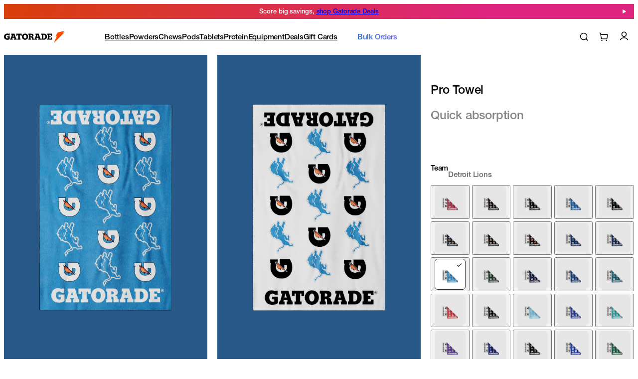

--- FILE ---
content_type: text/html; charset=utf-8
request_url: https://www.gatorade.com/equipment/pro-towel/detroit-lions
body_size: 104008
content:
<!DOCTYPE html><html lang="en" data-scroll-behavior="smooth" class="__className_066c37 __variable_066c37"><head><meta charSet="utf-8"/><meta name="viewport" content="width=device-width, initial-scale=1"/><link rel="stylesheet" href="https://assets.production.decovostatic.com/next-static-live/gatorade-frontend/_next/static/css/c6058696af60bdda.css" data-precedence="next"/><link rel="stylesheet" href="https://assets.production.decovostatic.com/next-static-live/gatorade-frontend/_next/static/css/ef46db3751d8e999.css" data-precedence="next"/><link rel="stylesheet" href="https://assets.production.decovostatic.com/next-static-live/gatorade-frontend/_next/static/css/044a5be3e3bdef3b.css" data-precedence="next"/><link rel="stylesheet" href="https://assets.production.decovostatic.com/next-static-live/gatorade-frontend/_next/static/css/d6623f0f372445dd.css" data-precedence="next"/><link rel="stylesheet" href="https://assets.production.decovostatic.com/next-static-live/gatorade-frontend/_next/static/css/9223df9945bba5aa.css" data-precedence="next"/><link rel="stylesheet" href="https://assets.production.decovostatic.com/next-static-live/gatorade-frontend/_next/static/css/d133dc574b3d01c9.css" data-precedence="next"/><link rel="stylesheet" href="https://assets.production.decovostatic.com/next-static-live/gatorade-frontend/_next/static/css/7579c311d73dd393.css" data-precedence="next"/><link rel="stylesheet" href="https://assets.production.decovostatic.com/next-static-live/gatorade-frontend/_next/static/css/2464ac785f09faac.css" data-precedence="next"/><link rel="stylesheet" href="https://assets.production.decovostatic.com/next-static-live/gatorade-frontend/_next/static/css/c656f598c0e59ec0.css" data-precedence="next"/><link rel="stylesheet" href="https://assets.production.decovostatic.com/next-static-live/gatorade-frontend/_next/static/css/0cca113d89702c09.css" data-precedence="next"/><link rel="stylesheet" href="https://assets.production.decovostatic.com/next-static-live/gatorade-frontend/_next/static/css/939edcf13156ddab.css" data-precedence="next"/><link rel="stylesheet" href="https://assets.production.decovostatic.com/next-static-live/gatorade-frontend/_next/static/css/770344f5304e8b23.css" data-precedence="next"/><link rel="stylesheet" href="https://assets.production.decovostatic.com/next-static-live/gatorade-frontend/_next/static/css/063590957995946e.css" data-precedence="next"/><link rel="stylesheet" href="https://assets.production.decovostatic.com/next-static-live/gatorade-frontend/_next/static/css/f0ba1ac75fbbb380.css" data-precedence="next"/><link rel="stylesheet" href="https://assets.production.decovostatic.com/next-static-live/gatorade-frontend/_next/static/css/26e1d2289ecd4a36.css" data-precedence="next"/><link rel="stylesheet" href="https://assets.production.decovostatic.com/next-static-live/gatorade-frontend/_next/static/css/f71daa32395fbea5.css" data-precedence="next"/><link rel="stylesheet" href="https://assets.production.decovostatic.com/next-static-live/gatorade-frontend/_next/static/css/013d80030f746645.css" data-precedence="next"/><link rel="stylesheet" href="https://assets.production.decovostatic.com/next-static-live/gatorade-frontend/_next/static/css/626602b6a9018980.css" data-precedence="next"/><link rel="stylesheet" href="https://assets.production.decovostatic.com/next-static-live/gatorade-frontend/_next/static/css/b64aca579612c26e.css" data-precedence="next"/><link rel="stylesheet" href="https://assets.production.decovostatic.com/next-static-live/gatorade-frontend/_next/static/css/3d5e607b562d632f.css" data-precedence="next"/><link rel="stylesheet" href="https://assets.production.decovostatic.com/next-static-live/gatorade-frontend/_next/static/css/09671cb9be31579c.css" data-precedence="next"/><link rel="stylesheet" href="https://assets.production.decovostatic.com/next-static-live/gatorade-frontend/_next/static/css/9cde7edc45f1e324.css" data-precedence="next"/><link rel="stylesheet" href="https://assets.production.decovostatic.com/next-static-live/gatorade-frontend/_next/static/css/05c8578eeb4154a3.css" data-precedence="next"/><link rel="stylesheet" href="https://assets.production.decovostatic.com/next-static-live/gatorade-frontend/_next/static/css/88ad8eb6927b69eb.css" data-precedence="next"/><link rel="stylesheet" href="https://assets.production.decovostatic.com/next-static-live/gatorade-frontend/_next/static/css/7ac5719360716369.css" data-precedence="next"/><link rel="stylesheet" href="https://assets.production.decovostatic.com/next-static-live/gatorade-frontend/_next/static/css/d83ca0e0901e18c8.css" data-precedence="next"/><link rel="stylesheet" href="https://assets.production.decovostatic.com/next-static-live/gatorade-frontend/_next/static/css/26b522fb44227e30.css" data-precedence="next"/><link rel="stylesheet" href="https://assets.production.decovostatic.com/next-static-live/gatorade-frontend/_next/static/css/cbe8e0ab634c3bc3.css" data-precedence="next"/><link rel="stylesheet" href="https://assets.production.decovostatic.com/next-static-live/gatorade-frontend/_next/static/css/a6c0ed6fc4b4652c.css" data-precedence="next"/><link rel="stylesheet" href="https://assets.production.decovostatic.com/next-static-live/gatorade-frontend/_next/static/css/48faf1fb6a3d94ec.css" data-precedence="next"/><link rel="stylesheet" href="https://assets.production.decovostatic.com/next-static-live/gatorade-frontend/_next/static/css/23806da3ab58d243.css" data-precedence="next"/><link rel="stylesheet" href="https://assets.production.decovostatic.com/next-static-live/gatorade-frontend/_next/static/css/cae7c80059c1314b.css" data-precedence="next"/><link rel="stylesheet" href="https://assets.production.decovostatic.com/next-static-live/gatorade-frontend/_next/static/css/9ab67691bb0e4d5b.css" data-precedence="next"/><link rel="stylesheet" href="https://assets.production.decovostatic.com/next-static-live/gatorade-frontend/_next/static/css/f0df3033f0e91fd8.css" data-precedence="next"/><link rel="stylesheet" href="https://assets.production.decovostatic.com/next-static-live/gatorade-frontend/_next/static/css/69c126a9810441f0.css" data-precedence="next"/><link rel="stylesheet" href="https://assets.production.decovostatic.com/next-static-live/gatorade-frontend/_next/static/css/0620328ef09bba4a.css" data-precedence="next"/><link rel="stylesheet" href="https://assets.production.decovostatic.com/next-static-live/gatorade-frontend/_next/static/css/f88f88cc1acfbeeb.css" data-precedence="next"/><link rel="stylesheet" href="https://assets.production.decovostatic.com/next-static-live/gatorade-frontend/_next/static/css/de36f5c26c3ae756.css" data-precedence="next"/><link rel="stylesheet" href="https://assets.production.decovostatic.com/next-static-live/gatorade-frontend/_next/static/css/a065eef1c30d5b09.css" data-precedence="next"/><link rel="stylesheet" href="https://assets.production.decovostatic.com/next-static-live/gatorade-frontend/_next/static/css/caa74f0a9f338b24.css" data-precedence="next"/><link rel="stylesheet" href="https://assets.production.decovostatic.com/next-static-live/gatorade-frontend/_next/static/css/cb83a41f7c984af2.css" data-precedence="next"/><link rel="stylesheet" href="https://assets.production.decovostatic.com/next-static-live/gatorade-frontend/_next/static/css/f1ec331a6cebca55.css" data-precedence="next"/><link rel="stylesheet" href="https://assets.production.decovostatic.com/next-static-live/gatorade-frontend/_next/static/css/72b60440fe8b56d6.css" data-precedence="next"/><link rel="stylesheet" href="https://assets.production.decovostatic.com/next-static-live/gatorade-frontend/_next/static/css/ed2ea4918587dfc7.css" data-precedence="next"/><link rel="stylesheet" href="https://assets.production.decovostatic.com/next-static-live/gatorade-frontend/_next/static/css/0ba03c12a17fe759.css" data-precedence="next"/><link rel="stylesheet" href="https://assets.production.decovostatic.com/next-static-live/gatorade-frontend/_next/static/css/32c2344148368926.css" data-precedence="next"/><link rel="stylesheet" href="https://assets.production.decovostatic.com/next-static-live/gatorade-frontend/_next/static/css/62edb3148e876228.css" data-precedence="next"/><link rel="stylesheet" href="https://assets.production.decovostatic.com/next-static-live/gatorade-frontend/_next/static/css/9118d56f9db77f15.css" data-precedence="next"/><link rel="stylesheet" href="https://assets.production.decovostatic.com/next-static-live/gatorade-frontend/_next/static/css/810c2ca19b86fc75.css" data-precedence="next"/><link rel="stylesheet" href="https://assets.production.decovostatic.com/next-static-live/gatorade-frontend/_next/static/css/c48035a3aa8506d8.css" data-precedence="next"/><link rel="stylesheet" href="https://assets.production.decovostatic.com/next-static-live/gatorade-frontend/_next/static/css/3f9247b9aa31a64f.css" data-precedence="next"/><link rel="stylesheet" href="https://assets.production.decovostatic.com/next-static-live/gatorade-frontend/_next/static/css/5fe3100c03c9d87d.css" data-precedence="next"/><link rel="stylesheet" href="https://assets.production.decovostatic.com/next-static-live/gatorade-frontend/_next/static/css/c40c4f8de222a66c.css" data-precedence="next"/><link rel="stylesheet" href="https://assets.production.decovostatic.com/next-static-live/gatorade-frontend/_next/static/css/3092c086224024c1.css" data-precedence="next"/><link rel="stylesheet" href="https://assets.production.decovostatic.com/next-static-live/gatorade-frontend/_next/static/css/d11bae2ddeb93acb.css" data-precedence="next"/><link rel="stylesheet" href="https://assets.production.decovostatic.com/next-static-live/gatorade-frontend/_next/static/css/7c01c349715fce40.css" data-precedence="next"/><link rel="stylesheet" href="https://assets.production.decovostatic.com/next-static-live/gatorade-frontend/_next/static/css/55d5cea4e43e1d1c.css" data-precedence="next"/><link rel="stylesheet" href="https://assets.production.decovostatic.com/next-static-live/gatorade-frontend/_next/static/css/8a18c5e4d1ee14f3.css" data-precedence="next"/><link rel="stylesheet" href="https://assets.production.decovostatic.com/next-static-live/gatorade-frontend/_next/static/css/3dc0ecb1a61e55d8.css" data-precedence="next"/><link rel="stylesheet" href="https://assets.production.decovostatic.com/next-static-live/gatorade-frontend/_next/static/css/83315c615193e281.css" data-precedence="next"/><link rel="stylesheet" href="https://assets.production.decovostatic.com/next-static-live/gatorade-frontend/_next/static/css/706685580fcb2b06.css" data-precedence="next"/><link rel="stylesheet" href="https://assets.production.decovostatic.com/next-static-live/gatorade-frontend/_next/static/css/ae60f3af8d74a436.css" data-precedence="next"/><link rel="stylesheet" href="https://assets.production.decovostatic.com/next-static-live/gatorade-frontend/_next/static/css/5bb523714a7bc7ad.css" data-precedence="next"/><link rel="stylesheet" href="https://assets.production.decovostatic.com/next-static-live/gatorade-frontend/_next/static/css/4e2e5b8884527843.css" data-precedence="next"/><link rel="stylesheet" href="https://assets.production.decovostatic.com/next-static-live/gatorade-frontend/_next/static/css/be7fdabdbda1055f.css" data-precedence="next"/><link rel="stylesheet" href="https://assets.production.decovostatic.com/next-static-live/gatorade-frontend/_next/static/css/42850c67893a0f4c.css" data-precedence="next"/><link rel="stylesheet" href="https://assets.production.decovostatic.com/next-static-live/gatorade-frontend/_next/static/css/e759e38f3858ed40.css" data-precedence="next"/><link rel="stylesheet" href="https://assets.production.decovostatic.com/next-static-live/gatorade-frontend/_next/static/css/8bb79e8921083c7f.css" data-precedence="next"/><link rel="stylesheet" href="https://assets.production.decovostatic.com/next-static-live/gatorade-frontend/_next/static/css/3261c0ebc0163c95.css" data-precedence="next"/><link rel="stylesheet" href="https://assets.production.decovostatic.com/next-static-live/gatorade-frontend/_next/static/css/d048298f572576e3.css" data-precedence="next"/><link rel="stylesheet" href="https://assets.production.decovostatic.com/next-static-live/gatorade-frontend/_next/static/css/f754cd133fcbc807.css" data-precedence="next"/><link rel="stylesheet" href="https://assets.production.decovostatic.com/next-static-live/gatorade-frontend/_next/static/css/60eb1feb090476d1.css" data-precedence="next"/><link rel="stylesheet" href="https://assets.production.decovostatic.com/next-static-live/gatorade-frontend/_next/static/css/fb4f3ba24864aab1.css" data-precedence="next"/><link rel="stylesheet" href="https://assets.production.decovostatic.com/next-static-live/gatorade-frontend/_next/static/css/ed0865a15efbb5b0.css" data-precedence="next"/><link rel="stylesheet" href="https://assets.production.decovostatic.com/next-static-live/gatorade-frontend/_next/static/css/271c4e060edab141.css" data-precedence="next"/><link rel="stylesheet" href="https://assets.production.decovostatic.com/next-static-live/gatorade-frontend/_next/static/css/63ae66769a09a126.css" data-precedence="next"/><link rel="stylesheet" href="https://assets.production.decovostatic.com/next-static-live/gatorade-frontend/_next/static/css/1d30849bfdad4c47.css" data-precedence="next"/><link rel="stylesheet" href="https://assets.production.decovostatic.com/next-static-live/gatorade-frontend/_next/static/css/9ee5b335ed66f119.css" data-precedence="next"/><link rel="stylesheet" href="https://assets.production.decovostatic.com/next-static-live/gatorade-frontend/_next/static/css/702dcad92ba2c4ee.css" data-precedence="next"/><link rel="stylesheet" href="https://assets.production.decovostatic.com/next-static-live/gatorade-frontend/_next/static/css/3cfc08d30601dadd.css" data-precedence="next"/><link rel="stylesheet" href="https://assets.production.decovostatic.com/next-static-live/gatorade-frontend/_next/static/css/1be04cf25438e7c3.css" data-precedence="next"/><link rel="stylesheet" href="https://assets.production.decovostatic.com/next-static-live/gatorade-frontend/_next/static/css/cee27bff6e4269b9.css" data-precedence="next"/><link rel="preload" as="script" fetchPriority="low" href="https://assets.production.decovostatic.com/next-static-live/gatorade-frontend/_next/static/chunks/webpack-b14c4576a4da0ce0.js"/><script src="https://assets.production.decovostatic.com/next-static-live/gatorade-frontend/_next/static/chunks/4bd1b696-eb74baa6fd5a0fb5.js" async=""></script><script src="https://assets.production.decovostatic.com/next-static-live/gatorade-frontend/_next/static/chunks/1762-d1dbd19327b106fd.js" async=""></script><script src="https://assets.production.decovostatic.com/next-static-live/gatorade-frontend/_next/static/chunks/main-app-ea5c3dda811e0248.js" async=""></script><script src="https://assets.production.decovostatic.com/next-static-live/gatorade-frontend/_next/static/chunks/app/global-error-1dffe4445a68bba7.js" async=""></script><script src="https://assets.production.decovostatic.com/next-static-live/gatorade-frontend/_next/static/chunks/a4634e51-458953000bae5d7e.js" async=""></script><script src="https://assets.production.decovostatic.com/next-static-live/gatorade-frontend/_next/static/chunks/1229-c1072978e18ab27a.js" async=""></script><script src="https://assets.production.decovostatic.com/next-static-live/gatorade-frontend/_next/static/chunks/8681-441c4e115470d960.js" async=""></script><script src="https://assets.production.decovostatic.com/next-static-live/gatorade-frontend/_next/static/chunks/8496-8b7d720ec1fb6bfc.js" async=""></script><script src="https://assets.production.decovostatic.com/next-static-live/gatorade-frontend/_next/static/chunks/4773-083d1c2f45096913.js" async=""></script><script src="https://assets.production.decovostatic.com/next-static-live/gatorade-frontend/_next/static/chunks/1176-c85e8a54db3ab6fd.js" async=""></script><script src="https://assets.production.decovostatic.com/next-static-live/gatorade-frontend/_next/static/chunks/2126-afa4c4b8748eda89.js" async=""></script><script src="https://assets.production.decovostatic.com/next-static-live/gatorade-frontend/_next/static/chunks/7849-a795527d42dcc980.js" async=""></script><script src="https://assets.production.decovostatic.com/next-static-live/gatorade-frontend/_next/static/chunks/8030-82fc4b147a939a3c.js" async=""></script><script src="https://assets.production.decovostatic.com/next-static-live/gatorade-frontend/_next/static/chunks/4058-50f23d9dd3980bc9.js" async=""></script><script src="https://assets.production.decovostatic.com/next-static-live/gatorade-frontend/_next/static/chunks/6235-ec8e8bf894cdaa6e.js" async=""></script><script src="https://assets.production.decovostatic.com/next-static-live/gatorade-frontend/_next/static/chunks/6084-40f090f9aa2fb68d.js" async=""></script><script src="https://assets.production.decovostatic.com/next-static-live/gatorade-frontend/_next/static/chunks/878-ebe636ae0898c284.js" async=""></script><script src="https://assets.production.decovostatic.com/next-static-live/gatorade-frontend/_next/static/chunks/3941-24f4fd9f2fa2a9e3.js" async=""></script><script src="https://assets.production.decovostatic.com/next-static-live/gatorade-frontend/_next/static/chunks/3918-5806e259e6fde0b0.js" async=""></script><script src="https://assets.production.decovostatic.com/next-static-live/gatorade-frontend/_next/static/chunks/6072-13714b683db2f96c.js" async=""></script><script src="https://assets.production.decovostatic.com/next-static-live/gatorade-frontend/_next/static/chunks/7186-9bc9eac880e5a814.js" async=""></script><script src="https://assets.production.decovostatic.com/next-static-live/gatorade-frontend/_next/static/chunks/4871-acf6006f9eca7ef4.js" async=""></script><script src="https://assets.production.decovostatic.com/next-static-live/gatorade-frontend/_next/static/chunks/5654-b73e83c2e1bb49df.js" async=""></script><script src="https://assets.production.decovostatic.com/next-static-live/gatorade-frontend/_next/static/chunks/5764-3d5e07320ca7fb6e.js" async=""></script><script src="https://assets.production.decovostatic.com/next-static-live/gatorade-frontend/_next/static/chunks/712-beebbc1eeccf8a0d.js" async=""></script><script src="https://assets.production.decovostatic.com/next-static-live/gatorade-frontend/_next/static/chunks/5775-738da9136c2fa71b.js" async=""></script><script src="https://assets.production.decovostatic.com/next-static-live/gatorade-frontend/_next/static/chunks/4866-41add5de25791fb3.js" async=""></script><script src="https://assets.production.decovostatic.com/next-static-live/gatorade-frontend/_next/static/chunks/1589-49acdb8999a2f4db.js" async=""></script><script src="https://assets.production.decovostatic.com/next-static-live/gatorade-frontend/_next/static/chunks/8992-bc49359a429a9af8.js" async=""></script><script src="https://assets.production.decovostatic.com/next-static-live/gatorade-frontend/_next/static/chunks/5277-e226397fd8e50634.js" async=""></script><script src="https://assets.production.decovostatic.com/next-static-live/gatorade-frontend/_next/static/chunks/7722-89c43dc8d84ee8ed.js" async=""></script><script src="https://assets.production.decovostatic.com/next-static-live/gatorade-frontend/_next/static/chunks/9182-a7b23e0e4c75fb03.js" async=""></script><script src="https://assets.production.decovostatic.com/next-static-live/gatorade-frontend/_next/static/chunks/6802-1e0ffd98f87fb943.js" async=""></script><script src="https://assets.production.decovostatic.com/next-static-live/gatorade-frontend/_next/static/chunks/9233-18b9836d1f8ed75c.js" async=""></script><script src="https://assets.production.decovostatic.com/next-static-live/gatorade-frontend/_next/static/chunks/1800-5d767ab7672a1d66.js" async=""></script><script src="https://assets.production.decovostatic.com/next-static-live/gatorade-frontend/_next/static/chunks/3946-18502d429c1a8036.js" async=""></script><script src="https://assets.production.decovostatic.com/next-static-live/gatorade-frontend/_next/static/chunks/4550-6072f614fb3d5367.js" async=""></script><script src="https://assets.production.decovostatic.com/next-static-live/gatorade-frontend/_next/static/chunks/8168-064bb63d1527fb3e.js" async=""></script><script src="https://assets.production.decovostatic.com/next-static-live/gatorade-frontend/_next/static/chunks/app/(main)/%5Bcategory%5D/page-babdcc539b4b6710.js" async=""></script><script src="https://assets.production.decovostatic.com/next-static-live/gatorade-frontend/_next/static/chunks/1241-9529b2d2605bd135.js" async=""></script><script src="https://assets.production.decovostatic.com/next-static-live/gatorade-frontend/_next/static/chunks/7372-ab6df84740ab0376.js" async=""></script><script src="https://assets.production.decovostatic.com/next-static-live/gatorade-frontend/_next/static/chunks/app/(main)/layout-47c0bd1444ac2e69.js" async=""></script><script src="https://assets.production.decovostatic.com/next-static-live/gatorade-frontend/_next/static/chunks/950-33e3bd709a318166.js" async=""></script><script src="https://assets.production.decovostatic.com/next-static-live/gatorade-frontend/_next/static/chunks/933-889fb67d6c6e6647.js" async=""></script><script src="https://assets.production.decovostatic.com/next-static-live/gatorade-frontend/_next/static/chunks/app/layout-13bba186db911f7c.js" async=""></script><script src="https://assets.production.decovostatic.com/next-static-live/gatorade-frontend/_next/static/chunks/2974-010d4eb3806b685e.js" async=""></script><script src="https://assets.production.decovostatic.com/next-static-live/gatorade-frontend/_next/static/chunks/3341-7af3f325f407379c.js" async=""></script><script src="https://assets.production.decovostatic.com/next-static-live/gatorade-frontend/_next/static/chunks/app/error-5f060f688e916826.js" async=""></script><script src="https://assets.production.decovostatic.com/next-static-live/gatorade-frontend/_next/static/chunks/webgi-8fab7208ee4297fb.js" async=""></script><script src="https://assets.production.decovostatic.com/next-static-live/gatorade-frontend/_next/static/chunks/8128-01b8a7bc2e2d18ba.js" async=""></script><script src="https://assets.production.decovostatic.com/next-static-live/gatorade-frontend/_next/static/chunks/7693-663867d2671ec4c5.js" async=""></script><script src="https://assets.production.decovostatic.com/next-static-live/gatorade-frontend/_next/static/chunks/app/(main)/%5Bcategory%5D/%5B...product%5D/page-953d42588a368394.js" async=""></script><script src="https://assets.production.decovostatic.com/next-static-live/gatorade-frontend/_next/static/chunks/app/not-found-3ac0fde2690321f3.js" async=""></script><link rel="preload" href="https://www.googletagmanager.com/gtm.js?id=GTM-5KZK6S6" as="script"/><meta name="next-size-adjust" content=""/><title>Detroit Lions NFL Pro Team Towel | Gatorade Official Site</title><meta name="description" content="Our Gatorade Pro Team towel is a sideline favorite &amp; officially licensed so you can represent the Detroit Lions. Buy Detroit Lions NFL Pro Team Towel here."/><link rel="manifest" href="/manifest.webmanifest"/><link rel="canonical" href="https://www.gatorade.com/equipment/pro-towel/detroit-lions/"/><meta property="og:title" content="Detroit Lions NFL Pro Team Towel | Gatorade Official Site"/><meta property="og:description" content="Our Gatorade Pro Team towel is a sideline favorite &amp; officially licensed so you can represent the Detroit Lions. Buy Detroit Lions NFL Pro Team Towel here."/><meta property="og:image" content="https://www.datocms-assets.com/101859/1696251236-nfl_towels_detroitlions_pdpwhat_desktop.png?auto=format&amp;fit=max&amp;w=1200"/><meta property="og:image:width" content="1200"/><meta property="og:image:height" content="630"/><meta name="twitter:card" content="summary_large_image"/><meta name="twitter:title" content="Detroit Lions NFL Pro Team Towel | Gatorade Official Site"/><meta name="twitter:description" content="Our Gatorade Pro Team towel is a sideline favorite &amp; officially licensed so you can represent the Detroit Lions. Buy Detroit Lions NFL Pro Team Towel here."/><meta name="twitter:image" content="https://www.datocms-assets.com/101859/1696251236-nfl_towels_detroitlions_pdpwhat_desktop.png"/><link rel="icon" href="/favicon.ico?2525c01643b2c598" type="image/x-icon" sizes="16x16"/><link rel="icon" href="/icon.png?c41cccc1aff75dd4" type="image/png" sizes="512x512"/><link rel="apple-touch-icon" href="/apple-icon.png?abdcae3677634373" type="image/png" sizes="180x180"/><meta name="sentry-trace" content="d7fc357d8927e1d7e127a57f642fa218-294c2f90f0cfeb41"/><meta name="baggage" content="sentry-environment=production,sentry-release=1.48.2,sentry-public_key=a46c745bbe8856667f9330ed6ee315a3,sentry-trace_id=d7fc357d8927e1d7e127a57f642fa218,sentry-org_id=236104"/><script src="https://assets.production.decovostatic.com/next-static-live/gatorade-frontend/_next/static/chunks/polyfills-42372ed130431b0a.js" noModule=""></script><script>(window[Symbol.for("ApolloSSRDataTransport")] ??= []).push({"rehydrate":{"_R_1b_":{"data":undefined,"loading":false,"networkStatus":7,"called":false},"_R_3b_":{"data":undefined,"loading":true,"networkStatus":1,"called":true},"_R_3bH1_":{"data":undefined,"loading":true,"networkStatus":1,"called":true}},"events":[]})</script></head><body><div hidden=""><!--$--><!--/$--></div><div class="SkipNavigationButtons_button-group__Fhy_p" id="skip-navigation" tabindex="-1"><a class="Button_container__j950m Button_small__3B0kO Button_secondary__k_TzE Button_cta__tsx_9 gradient-undefined align-items-default" aria-disabled="false" style="--prop-color-bg:#000000;--prop-color-text:#ffffff;--prop-color-bg-light:rgba(0,0,0, 0.3);--prop-color-text-light:color-mix(in srgb, #ffffff 30%, transparent);--prop-border-width:1px" href="#main-content">Skip to main content</a><a class="Button_container__j950m Button_small__3B0kO Button_secondary__k_TzE Button_cta__tsx_9 gradient-undefined align-items-default" aria-disabled="false" style="--prop-color-bg:#000000;--prop-color-text:#ffffff;--prop-color-bg-light:rgba(0,0,0, 0.3);--prop-color-text-light:color-mix(in srgb, #ffffff 30%, transparent);--prop-border-width:1px" href="#search-icon">Skip to search</a></div><nav><!--$?--><template id="B:0"></template><div class="TopBanner_loading-root__qiVT1"></div><!--/$--><!--$?--><template id="B:1"></template><div class="NavBar_loading-root__EVQuZ"></div><!--/$--></nav><main class="ConnectedMainLayout_root__HEZMN" id="main-content" tabindex="-1"><div style="--gatorade-primary-bg-color:rgb(255,255,255);--gatorade-primary-text-color:#000000;--gatorade-accent-bg-color:rgb(41,89,136);--gatorade-accent-text-color:#fff;--gatorade-alt-accent-bg-color:rgb(41,89,136);--gatorade-alt-accent-text-color:#fff"><div style="--buy-section-count:4" class="ProductDetailPage_root__XYCya is-standard"><div class="ProductDetailPage_mobile-root__vgKGA"><div class="ProductDetailPage_title__8iZL7"><div class="ProductSummary_root__y_IHu"><div class="info"><hgroup><h1 class="ProductSummary_title__zQrEv">Pro Towel</h1><p class="ProductSummary_description__cApAP">Quick absorption</p></hgroup><div class="ProductSummary_prices__qeasw"><div class="ProductSummary_price-item__zhiPc"><div class="ProductSummary_price__3KP1w"></div></div></div></div></div></div><div class="mobile-only ProductDetailPage_gallery-preview-container__psTo1 ProductDetailPage_full-row__BVVLS"><div class="HorizontalScroll_root__3urvn"><div role="list" aria-roledescription="carousel" class="HorizontalScroll_viewport__3618Y" data-layout="gallery"><div><div class="ProductDetailPage_theme-frame-light__m8yni" role="listitem"><picture><source media="(max-width: 767.8px)" width="768" height="924" srcSet="https://www.datocms-assets.com/101859/1696251336-nfl_towels_detroitlions_pdpwhat_mobile.png?auto=format&amp;fit=max&amp;w=768 1x, https://www.datocms-assets.com/101859/1696251336-nfl_towels_detroitlions_pdpwhat_mobile.png?auto=format&amp;fit=max&amp;w=1536 2x"/><img alt="Detroit Lions Pro Towel" loading="lazy" width="3708" height="2780" decoding="async" data-nimg="1" class="MediaFrame_responsive-media__uDci_ MediaFrame_cover__otL7N" style="color:transparent;--aspect-ratio--sm:5/6;--aspect-ratio--md:4/3" sizes="100vw" srcSet="https://www.datocms-assets.com/101859/1696251236-nfl_towels_detroitlions_pdpwhat_desktop.png?auto=format&amp;fit=max&amp;w=640 640w, https://www.datocms-assets.com/101859/1696251236-nfl_towels_detroitlions_pdpwhat_desktop.png?auto=format&amp;fit=max&amp;w=750 750w, https://www.datocms-assets.com/101859/1696251236-nfl_towels_detroitlions_pdpwhat_desktop.png?auto=format&amp;fit=max&amp;w=828 828w, https://www.datocms-assets.com/101859/1696251236-nfl_towels_detroitlions_pdpwhat_desktop.png?auto=format&amp;fit=max&amp;w=1080 1080w, https://www.datocms-assets.com/101859/1696251236-nfl_towels_detroitlions_pdpwhat_desktop.png?auto=format&amp;fit=max&amp;w=1200 1200w, https://www.datocms-assets.com/101859/1696251236-nfl_towels_detroitlions_pdpwhat_desktop.png?auto=format&amp;fit=max&amp;w=1920 1920w, https://www.datocms-assets.com/101859/1696251236-nfl_towels_detroitlions_pdpwhat_desktop.png?auto=format&amp;fit=max&amp;w=2048 2048w, https://www.datocms-assets.com/101859/1696251236-nfl_towels_detroitlions_pdpwhat_desktop.png?auto=format&amp;fit=max&amp;w=3840 3840w" src="https://www.datocms-assets.com/101859/1696251236-nfl_towels_detroitlions_pdpwhat_desktop.png?auto=format&amp;fit=max&amp;w=3840"/></picture></div></div><div><div class="ProductDetailPage_theme-frame-light__m8yni" role="listitem"><img alt="Detroit Lions Pro Towel" loading="lazy" width="1812" height="2720" decoding="async" data-nimg="1" class="MediaFrame_responsive-media__uDci_ MediaFrame_cover__otL7N" style="color:transparent;--aspect-ratio--sm:5/6;--aspect-ratio--md:4/3" sizes="(min-width:1180px) 66vw, (min-width:0px) 100vw" srcSet="https://www.datocms-assets.com/101859/1693436830-nfl_towels_detroitlions_pdpwhatyouget1_desktop.png?auto=format&amp;fit=max&amp;w=640 640w, https://www.datocms-assets.com/101859/1693436830-nfl_towels_detroitlions_pdpwhatyouget1_desktop.png?auto=format&amp;fit=max&amp;w=750 750w, https://www.datocms-assets.com/101859/1693436830-nfl_towels_detroitlions_pdpwhatyouget1_desktop.png?auto=format&amp;fit=max&amp;w=828 828w, https://www.datocms-assets.com/101859/1693436830-nfl_towels_detroitlions_pdpwhatyouget1_desktop.png?auto=format&amp;fit=max&amp;w=1080 1080w, https://www.datocms-assets.com/101859/1693436830-nfl_towels_detroitlions_pdpwhatyouget1_desktop.png?auto=format&amp;fit=max&amp;w=1200 1200w, https://www.datocms-assets.com/101859/1693436830-nfl_towels_detroitlions_pdpwhatyouget1_desktop.png?auto=format&amp;fit=max&amp;w=1920 1920w, https://www.datocms-assets.com/101859/1693436830-nfl_towels_detroitlions_pdpwhatyouget1_desktop.png?auto=format&amp;fit=max&amp;w=2048 2048w, https://www.datocms-assets.com/101859/1693436830-nfl_towels_detroitlions_pdpwhatyouget1_desktop.png?auto=format&amp;fit=max&amp;w=3840 3840w" src="https://www.datocms-assets.com/101859/1693436830-nfl_towels_detroitlions_pdpwhatyouget1_desktop.png?auto=format&amp;fit=max&amp;w=3840"/></div></div><div><div class="ProductDetailPage_theme-frame-light__m8yni" role="listitem"><img alt="Detroit Lions Pro Towel" loading="lazy" width="1812" height="2720" decoding="async" data-nimg="1" class="MediaFrame_responsive-media__uDci_ MediaFrame_cover__otL7N" style="color:transparent;--aspect-ratio--sm:5/6;--aspect-ratio--md:4/3" sizes="(min-width:1180px) 66vw, (min-width:0px) 100vw" srcSet="https://www.datocms-assets.com/101859/1693436912-nfl_towels_detroitlions_pdpwhatyouget2_desktop.png?auto=format&amp;fit=max&amp;w=640 640w, https://www.datocms-assets.com/101859/1693436912-nfl_towels_detroitlions_pdpwhatyouget2_desktop.png?auto=format&amp;fit=max&amp;w=750 750w, https://www.datocms-assets.com/101859/1693436912-nfl_towels_detroitlions_pdpwhatyouget2_desktop.png?auto=format&amp;fit=max&amp;w=828 828w, https://www.datocms-assets.com/101859/1693436912-nfl_towels_detroitlions_pdpwhatyouget2_desktop.png?auto=format&amp;fit=max&amp;w=1080 1080w, https://www.datocms-assets.com/101859/1693436912-nfl_towels_detroitlions_pdpwhatyouget2_desktop.png?auto=format&amp;fit=max&amp;w=1200 1200w, https://www.datocms-assets.com/101859/1693436912-nfl_towels_detroitlions_pdpwhatyouget2_desktop.png?auto=format&amp;fit=max&amp;w=1920 1920w, https://www.datocms-assets.com/101859/1693436912-nfl_towels_detroitlions_pdpwhatyouget2_desktop.png?auto=format&amp;fit=max&amp;w=2048 2048w, https://www.datocms-assets.com/101859/1693436912-nfl_towels_detroitlions_pdpwhatyouget2_desktop.png?auto=format&amp;fit=max&amp;w=3840 3840w" src="https://www.datocms-assets.com/101859/1693436912-nfl_towels_detroitlions_pdpwhatyouget2_desktop.png?auto=format&amp;fit=max&amp;w=3840"/></div></div><div><div class="ProductDetailPage_theme-frame-light__m8yni" role="listitem"><picture><source media="(max-width: 767.8px)" width="768" height="924" srcSet="https://www.datocms-assets.com/101859/1693400349-nfl_towels_lifestyle1_mobile.png?auto=format&amp;fit=max&amp;w=768 1x, https://www.datocms-assets.com/101859/1693400349-nfl_towels_lifestyle1_mobile.png?auto=format&amp;fit=max&amp;w=1536 2x"/><img alt="Stack of NFL Pro Towels on a bench." loading="lazy" width="3708" height="2780" decoding="async" data-nimg="1" class="MediaFrame_responsive-media__uDci_ MediaFrame_cover__otL7N" style="color:transparent;--aspect-ratio--sm:5/6;--aspect-ratio--md:4/3" sizes="(min-width:1180px) 66vw, (min-width:0px) 100vw" srcSet="https://www.datocms-assets.com/101859/1693400325-nfl_towels_lifestyle1_desktop.png?auto=format&amp;fit=max&amp;w=640 640w, https://www.datocms-assets.com/101859/1693400325-nfl_towels_lifestyle1_desktop.png?auto=format&amp;fit=max&amp;w=750 750w, https://www.datocms-assets.com/101859/1693400325-nfl_towels_lifestyle1_desktop.png?auto=format&amp;fit=max&amp;w=828 828w, https://www.datocms-assets.com/101859/1693400325-nfl_towels_lifestyle1_desktop.png?auto=format&amp;fit=max&amp;w=1080 1080w, https://www.datocms-assets.com/101859/1693400325-nfl_towels_lifestyle1_desktop.png?auto=format&amp;fit=max&amp;w=1200 1200w, https://www.datocms-assets.com/101859/1693400325-nfl_towels_lifestyle1_desktop.png?auto=format&amp;fit=max&amp;w=1920 1920w, https://www.datocms-assets.com/101859/1693400325-nfl_towels_lifestyle1_desktop.png?auto=format&amp;fit=max&amp;w=2048 2048w, https://www.datocms-assets.com/101859/1693400325-nfl_towels_lifestyle1_desktop.png?auto=format&amp;fit=max&amp;w=3840 3840w" src="https://www.datocms-assets.com/101859/1693400325-nfl_towels_lifestyle1_desktop.png?auto=format&amp;fit=max&amp;w=3840"/></picture></div></div><div><div class="ProductDetailPage_theme-frame-light__m8yni" role="listitem"><picture><source media="(max-width: 767.8px)" width="768" height="924" srcSet="https://www.datocms-assets.com/101859/1693400392-nfl_towels_lifestyle2_mobile.png?auto=format&amp;fit=max&amp;w=768 1x, https://www.datocms-assets.com/101859/1693400392-nfl_towels_lifestyle2_mobile.png?auto=format&amp;fit=max&amp;w=1536 2x"/><img alt="NFL Pro Towels in a gym bag on turf." loading="lazy" width="3708" height="2780" decoding="async" data-nimg="1" class="MediaFrame_responsive-media__uDci_ MediaFrame_cover__otL7N" style="color:transparent;--aspect-ratio--sm:5/6;--aspect-ratio--md:4/3" sizes="(min-width:1180px) 66vw, (min-width:0px) 100vw" srcSet="https://www.datocms-assets.com/101859/1693400366-nfl_towels_lifestyle2_desktop.png?auto=format&amp;fit=max&amp;w=640 640w, https://www.datocms-assets.com/101859/1693400366-nfl_towels_lifestyle2_desktop.png?auto=format&amp;fit=max&amp;w=750 750w, https://www.datocms-assets.com/101859/1693400366-nfl_towels_lifestyle2_desktop.png?auto=format&amp;fit=max&amp;w=828 828w, https://www.datocms-assets.com/101859/1693400366-nfl_towels_lifestyle2_desktop.png?auto=format&amp;fit=max&amp;w=1080 1080w, https://www.datocms-assets.com/101859/1693400366-nfl_towels_lifestyle2_desktop.png?auto=format&amp;fit=max&amp;w=1200 1200w, https://www.datocms-assets.com/101859/1693400366-nfl_towels_lifestyle2_desktop.png?auto=format&amp;fit=max&amp;w=1920 1920w, https://www.datocms-assets.com/101859/1693400366-nfl_towels_lifestyle2_desktop.png?auto=format&amp;fit=max&amp;w=2048 2048w, https://www.datocms-assets.com/101859/1693400366-nfl_towels_lifestyle2_desktop.png?auto=format&amp;fit=max&amp;w=3840 3840w" src="https://www.datocms-assets.com/101859/1693400366-nfl_towels_lifestyle2_desktop.png?auto=format&amp;fit=max&amp;w=3840"/></picture></div></div></div><div class="HorizontalScroll_dots__EbaqO"></div></div></div><div class="ProductDetailPage_buy-primary__46pfs"><div class="ProductDetailPage_buy-section__8taY4"><div role="radiogroup" aria-required="false" dir="ltr" class="CustomizationOption_container__znZbk" aria-labelledby="_R_36unanpfiul4nqfb_" tabindex="-1" style="outline:none"><div class="CustomizationOption_header__PfjMC"><div class="CustomizationOption_title-container__vKDch"><div class="CustomizationOption_title__KAF_l" id="_R_36unanpfiul4nqfb_">Team</div><h2 class="CustomizationOption_subtitle__cRs_r">Detroit Lions</h2></div></div><div class="CustomizationOption_list__jN_wB CustomizationOption_large-square__UdO1b"><button type="button" role="radio" aria-checked="false" data-state="unchecked" value="181072757" class="CustomizationOption_listItem__jnath" data-customizer="Team" tabindex="-1" data-radix-collection-item=""><span style="position:absolute;border:0;width:1px;height:1px;padding:0;margin:-1px;overflow:hidden;clip:rect(0, 0, 0, 0);white-space:nowrap;word-wrap:normal">Arizona Cardinals</span><div class="CustomizationOption_item__gFxDb CustomizationOption_large-square__UdO1b" aria-hidden="true"><img alt="Arizona Cardinals Pro Towel" loading="lazy" width="80" height="80" decoding="async" data-nimg="1" class="MediaFrame_responsive-media__uDci_ MediaFrame_cover__otL7N" style="color:transparent;--aspect-ratio--sm:1/1" srcSet="https://www.datocms-assets.com/101859/1696251897-00052000045369_nfl_towels_arizonacardinal_producttile_2680x3344.png?ar64=MTox&amp;fit=crop&amp;fp-z=1.4&amp;auto=format&amp;w=96 1x, https://www.datocms-assets.com/101859/1696251897-00052000045369_nfl_towels_arizonacardinal_producttile_2680x3344.png?ar64=MTox&amp;fit=crop&amp;fp-z=1.4&amp;auto=format&amp;w=256 2x" src="https://www.datocms-assets.com/101859/1696251897-00052000045369_nfl_towels_arizonacardinal_producttile_2680x3344.png?ar64=MTox&amp;fit=crop&amp;fp-z=1.4&amp;auto=format&amp;w=256"/></div></button><input type="radio" aria-hidden="true" style="transform:translateX(-100%);position:absolute;pointer-events:none;opacity:0;margin:0" tabindex="-1" value="181072757"/><button type="button" role="radio" aria-checked="false" data-state="unchecked" value="181072765" class="CustomizationOption_listItem__jnath" data-customizer="Team" tabindex="-1" data-radix-collection-item=""><span style="position:absolute;border:0;width:1px;height:1px;padding:0;margin:-1px;overflow:hidden;clip:rect(0, 0, 0, 0);white-space:nowrap;word-wrap:normal">Atlanta Falcons</span><div class="CustomizationOption_item__gFxDb CustomizationOption_large-square__UdO1b" aria-hidden="true"><img alt="Atlanta Falcons Pro Towel" loading="lazy" width="80" height="80" decoding="async" data-nimg="1" class="MediaFrame_responsive-media__uDci_ MediaFrame_cover__otL7N" style="color:transparent;--aspect-ratio--sm:1/1" srcSet="https://www.datocms-assets.com/101859/1696252803-00052000045376_nfl_towels_atlanta_falcons_producttile_2680x3344.png?ar64=MTox&amp;fit=crop&amp;fp-z=1.4&amp;auto=format&amp;w=96 1x, https://www.datocms-assets.com/101859/1696252803-00052000045376_nfl_towels_atlanta_falcons_producttile_2680x3344.png?ar64=MTox&amp;fit=crop&amp;fp-z=1.4&amp;auto=format&amp;w=256 2x" src="https://www.datocms-assets.com/101859/1696252803-00052000045376_nfl_towels_atlanta_falcons_producttile_2680x3344.png?ar64=MTox&amp;fit=crop&amp;fp-z=1.4&amp;auto=format&amp;w=256"/></div></button><input type="radio" aria-hidden="true" style="transform:translateX(-100%);position:absolute;pointer-events:none;opacity:0;margin:0" tabindex="-1" value="181072765"/><button type="button" role="radio" aria-checked="false" data-state="unchecked" value="181072747" class="CustomizationOption_listItem__jnath" data-customizer="Team" tabindex="-1" data-radix-collection-item=""><span style="position:absolute;border:0;width:1px;height:1px;padding:0;margin:-1px;overflow:hidden;clip:rect(0, 0, 0, 0);white-space:nowrap;word-wrap:normal">Baltimore Ravens</span><div class="CustomizationOption_item__gFxDb CustomizationOption_large-square__UdO1b" aria-hidden="true"><img alt="Baltimore Ravens Pro Towel" loading="lazy" width="80" height="80" decoding="async" data-nimg="1" class="MediaFrame_responsive-media__uDci_ MediaFrame_cover__otL7N" style="color:transparent;--aspect-ratio--sm:1/1" srcSet="https://www.datocms-assets.com/101859/1696251021-00052000045383_nfl_towels_baltimoreravens_producttile_2680x3344.png?ar64=MTox&amp;fit=crop&amp;fp-z=1.4&amp;auto=format&amp;w=96 1x, https://www.datocms-assets.com/101859/1696251021-00052000045383_nfl_towels_baltimoreravens_producttile_2680x3344.png?ar64=MTox&amp;fit=crop&amp;fp-z=1.4&amp;auto=format&amp;w=256 2x" src="https://www.datocms-assets.com/101859/1696251021-00052000045383_nfl_towels_baltimoreravens_producttile_2680x3344.png?ar64=MTox&amp;fit=crop&amp;fp-z=1.4&amp;auto=format&amp;w=256"/></div></button><input type="radio" aria-hidden="true" style="transform:translateX(-100%);position:absolute;pointer-events:none;opacity:0;margin:0" tabindex="-1" value="181072747"/><button type="button" role="radio" aria-checked="false" data-state="unchecked" value="181072700" class="CustomizationOption_listItem__jnath" data-customizer="Team" tabindex="-1" data-radix-collection-item=""><span style="position:absolute;border:0;width:1px;height:1px;padding:0;margin:-1px;overflow:hidden;clip:rect(0, 0, 0, 0);white-space:nowrap;word-wrap:normal">Buffalo Bills</span><div class="CustomizationOption_item__gFxDb CustomizationOption_large-square__UdO1b" aria-hidden="true"><img alt="Buffalo Bills Pro Towel" loading="lazy" width="80" height="80" decoding="async" data-nimg="1" class="MediaFrame_responsive-media__uDci_ MediaFrame_cover__otL7N" style="color:transparent;--aspect-ratio--sm:1/1" srcSet="https://www.datocms-assets.com/101859/1696251891-00052000045390_nfl_towels_buffalobills_producttile_2680x3344.png?ar64=MTox&amp;fit=crop&amp;fp-z=1.4&amp;auto=format&amp;w=96 1x, https://www.datocms-assets.com/101859/1696251891-00052000045390_nfl_towels_buffalobills_producttile_2680x3344.png?ar64=MTox&amp;fit=crop&amp;fp-z=1.4&amp;auto=format&amp;w=256 2x" src="https://www.datocms-assets.com/101859/1696251891-00052000045390_nfl_towels_buffalobills_producttile_2680x3344.png?ar64=MTox&amp;fit=crop&amp;fp-z=1.4&amp;auto=format&amp;w=256"/></div></button><input type="radio" aria-hidden="true" style="transform:translateX(-100%);position:absolute;pointer-events:none;opacity:0;margin:0" tabindex="-1" value="181072700"/><button type="button" role="radio" aria-checked="false" data-state="unchecked" value="181072768" class="CustomizationOption_listItem__jnath" data-customizer="Team" tabindex="-1" data-radix-collection-item=""><span style="position:absolute;border:0;width:1px;height:1px;padding:0;margin:-1px;overflow:hidden;clip:rect(0, 0, 0, 0);white-space:nowrap;word-wrap:normal">Carolina Panthers</span><div class="CustomizationOption_item__gFxDb CustomizationOption_large-square__UdO1b" aria-hidden="true"><img alt="Carolina Panthers Pro Towel" loading="lazy" width="80" height="80" decoding="async" data-nimg="1" class="MediaFrame_responsive-media__uDci_ MediaFrame_cover__otL7N" style="color:transparent;--aspect-ratio--sm:1/1" srcSet="https://www.datocms-assets.com/101859/1696250945-00052000045406_nfl_towels_carolinapanther_producttile_2680x3344.png?ar64=MTox&amp;fit=crop&amp;fp-z=1.4&amp;auto=format&amp;w=96 1x, https://www.datocms-assets.com/101859/1696250945-00052000045406_nfl_towels_carolinapanther_producttile_2680x3344.png?ar64=MTox&amp;fit=crop&amp;fp-z=1.4&amp;auto=format&amp;w=256 2x" src="https://www.datocms-assets.com/101859/1696250945-00052000045406_nfl_towels_carolinapanther_producttile_2680x3344.png?ar64=MTox&amp;fit=crop&amp;fp-z=1.4&amp;auto=format&amp;w=256"/></div></button><input type="radio" aria-hidden="true" style="transform:translateX(-100%);position:absolute;pointer-events:none;opacity:0;margin:0" tabindex="-1" value="181072768"/><button type="button" role="radio" aria-checked="false" data-state="unchecked" value="181072761" class="CustomizationOption_listItem__jnath" data-customizer="Team" tabindex="-1" data-radix-collection-item=""><span style="position:absolute;border:0;width:1px;height:1px;padding:0;margin:-1px;overflow:hidden;clip:rect(0, 0, 0, 0);white-space:nowrap;word-wrap:normal">Chicago Bears</span><div class="CustomizationOption_item__gFxDb CustomizationOption_large-square__UdO1b" aria-hidden="true"><img alt="Chicago Bears Pro Towel" loading="lazy" width="80" height="80" decoding="async" data-nimg="1" class="MediaFrame_responsive-media__uDci_ MediaFrame_cover__otL7N" style="color:transparent;--aspect-ratio--sm:1/1" srcSet="https://www.datocms-assets.com/101859/1696251909-00052000045413_nfl_towels_chicagobears_producttile_2680x3344.png?ar64=MTox&amp;fit=crop&amp;fp-z=1.4&amp;auto=format&amp;w=96 1x, https://www.datocms-assets.com/101859/1696251909-00052000045413_nfl_towels_chicagobears_producttile_2680x3344.png?ar64=MTox&amp;fit=crop&amp;fp-z=1.4&amp;auto=format&amp;w=256 2x" src="https://www.datocms-assets.com/101859/1696251909-00052000045413_nfl_towels_chicagobears_producttile_2680x3344.png?ar64=MTox&amp;fit=crop&amp;fp-z=1.4&amp;auto=format&amp;w=256"/></div></button><input type="radio" aria-hidden="true" style="transform:translateX(-100%);position:absolute;pointer-events:none;opacity:0;margin:0" tabindex="-1" value="181072761"/><button type="button" role="radio" aria-checked="false" data-state="unchecked" value="181072743" class="CustomizationOption_listItem__jnath" data-customizer="Team" tabindex="-1" data-radix-collection-item=""><span style="position:absolute;border:0;width:1px;height:1px;padding:0;margin:-1px;overflow:hidden;clip:rect(0, 0, 0, 0);white-space:nowrap;word-wrap:normal">Cincinnati Bengals</span><div class="CustomizationOption_item__gFxDb CustomizationOption_large-square__UdO1b" aria-hidden="true"><img alt="Cincinnati Bengals Pro Towel" loading="lazy" width="80" height="80" decoding="async" data-nimg="1" class="MediaFrame_responsive-media__uDci_ MediaFrame_cover__otL7N" style="color:transparent;--aspect-ratio--sm:1/1" srcSet="https://www.datocms-assets.com/101859/1696251903-00052000045420_nfl_towels_cincinnatibenga_producttile_2680x3344.png?ar64=MTox&amp;fit=crop&amp;fp-z=1.4&amp;auto=format&amp;w=96 1x, https://www.datocms-assets.com/101859/1696251903-00052000045420_nfl_towels_cincinnatibenga_producttile_2680x3344.png?ar64=MTox&amp;fit=crop&amp;fp-z=1.4&amp;auto=format&amp;w=256 2x" src="https://www.datocms-assets.com/101859/1696251903-00052000045420_nfl_towels_cincinnatibenga_producttile_2680x3344.png?ar64=MTox&amp;fit=crop&amp;fp-z=1.4&amp;auto=format&amp;w=256"/></div></button><input type="radio" aria-hidden="true" style="transform:translateX(-100%);position:absolute;pointer-events:none;opacity:0;margin:0" tabindex="-1" value="181072743"/><button type="button" role="radio" aria-checked="false" data-state="unchecked" value="181072745" class="CustomizationOption_listItem__jnath" data-customizer="Team" tabindex="-1" data-radix-collection-item=""><span style="position:absolute;border:0;width:1px;height:1px;padding:0;margin:-1px;overflow:hidden;clip:rect(0, 0, 0, 0);white-space:nowrap;word-wrap:normal">Cleveland Browns</span><div class="CustomizationOption_item__gFxDb CustomizationOption_large-square__UdO1b" aria-hidden="true"><img alt="Cleveland Browns Pro Towel" loading="lazy" width="80" height="80" decoding="async" data-nimg="1" class="MediaFrame_responsive-media__uDci_ MediaFrame_cover__otL7N" style="color:transparent;--aspect-ratio--sm:1/1" srcSet="https://www.datocms-assets.com/101859/1696251848-00052000045437_nfl_towels_clevelandbrowns_producttile_2680x3344.png?ar64=MTox&amp;fit=crop&amp;fp-z=1.4&amp;auto=format&amp;w=96 1x, https://www.datocms-assets.com/101859/1696251848-00052000045437_nfl_towels_clevelandbrowns_producttile_2680x3344.png?ar64=MTox&amp;fit=crop&amp;fp-z=1.4&amp;auto=format&amp;w=256 2x" src="https://www.datocms-assets.com/101859/1696251848-00052000045437_nfl_towels_clevelandbrowns_producttile_2680x3344.png?ar64=MTox&amp;fit=crop&amp;fp-z=1.4&amp;auto=format&amp;w=256"/></div></button><input type="radio" aria-hidden="true" style="transform:translateX(-100%);position:absolute;pointer-events:none;opacity:0;margin:0" tabindex="-1" value="181072745"/><button type="button" role="radio" aria-checked="false" data-state="unchecked" value="181072752" class="CustomizationOption_listItem__jnath" data-customizer="Team" tabindex="-1" data-radix-collection-item=""><span style="position:absolute;border:0;width:1px;height:1px;padding:0;margin:-1px;overflow:hidden;clip:rect(0, 0, 0, 0);white-space:nowrap;word-wrap:normal">Dallas Cowboys</span><div class="CustomizationOption_item__gFxDb CustomizationOption_large-square__UdO1b" aria-hidden="true"><img alt="Dallas Cowboys Pro Towel" loading="lazy" width="80" height="80" decoding="async" data-nimg="1" class="MediaFrame_responsive-media__uDci_ MediaFrame_cover__otL7N" style="color:transparent;--aspect-ratio--sm:1/1" srcSet="https://www.datocms-assets.com/101859/1696250977-00052000045444_nfl_towels_dallascowboys_producttile_2680x3344.png?ar64=MTox&amp;fit=crop&amp;fp-z=1.4&amp;auto=format&amp;w=96 1x, https://www.datocms-assets.com/101859/1696250977-00052000045444_nfl_towels_dallascowboys_producttile_2680x3344.png?ar64=MTox&amp;fit=crop&amp;fp-z=1.4&amp;auto=format&amp;w=256 2x" src="https://www.datocms-assets.com/101859/1696250977-00052000045444_nfl_towels_dallascowboys_producttile_2680x3344.png?ar64=MTox&amp;fit=crop&amp;fp-z=1.4&amp;auto=format&amp;w=256"/></div></button><input type="radio" aria-hidden="true" style="transform:translateX(-100%);position:absolute;pointer-events:none;opacity:0;margin:0" tabindex="-1" value="181072752"/><button type="button" role="radio" aria-checked="false" data-state="unchecked" value="181072704" class="CustomizationOption_listItem__jnath" data-customizer="Team" tabindex="-1" data-radix-collection-item=""><span style="position:absolute;border:0;width:1px;height:1px;padding:0;margin:-1px;overflow:hidden;clip:rect(0, 0, 0, 0);white-space:nowrap;word-wrap:normal">Denver Broncos</span><div class="CustomizationOption_item__gFxDb CustomizationOption_large-square__UdO1b" aria-hidden="true"><img alt="Denver Broncos Pro Towel" loading="lazy" width="80" height="80" decoding="async" data-nimg="1" class="MediaFrame_responsive-media__uDci_ MediaFrame_cover__otL7N" style="color:transparent;--aspect-ratio--sm:1/1" srcSet="https://www.datocms-assets.com/101859/1696251012-00052000045451_nfl_towels_denverbroncos_producttile_2680x3344.png?ar64=MTox&amp;fit=crop&amp;fp-z=1.4&amp;auto=format&amp;w=96 1x, https://www.datocms-assets.com/101859/1696251012-00052000045451_nfl_towels_denverbroncos_producttile_2680x3344.png?ar64=MTox&amp;fit=crop&amp;fp-z=1.4&amp;auto=format&amp;w=256 2x" src="https://www.datocms-assets.com/101859/1696251012-00052000045451_nfl_towels_denverbroncos_producttile_2680x3344.png?ar64=MTox&amp;fit=crop&amp;fp-z=1.4&amp;auto=format&amp;w=256"/></div></button><input type="radio" aria-hidden="true" style="transform:translateX(-100%);position:absolute;pointer-events:none;opacity:0;margin:0" tabindex="-1" value="181072704"/><button type="button" role="radio" aria-checked="true" data-state="checked" value="181072762" class="CustomizationOption_listItem__jnath" data-customizer="Team" tabindex="-1" data-radix-collection-item=""><span style="position:absolute;border:0;width:1px;height:1px;padding:0;margin:-1px;overflow:hidden;clip:rect(0, 0, 0, 0);white-space:nowrap;word-wrap:normal">Detroit Lions</span><div class="CustomizationOption_item__gFxDb CustomizationOption_large-square__UdO1b CustomizationOption_is-selected__0BDm1" aria-hidden="true"><img alt="Detroit Lions Pro Towel" loading="lazy" width="80" height="80" decoding="async" data-nimg="1" class="MediaFrame_responsive-media__uDci_ MediaFrame_cover__otL7N" style="color:transparent;--aspect-ratio--sm:1/1" srcSet="https://www.datocms-assets.com/101859/1696251042-00052000045468_nfl_towels_detroitlions_producttile_2680x3344.png?ar64=MTox&amp;fit=crop&amp;fp-z=1.4&amp;auto=format&amp;w=96 1x, https://www.datocms-assets.com/101859/1696251042-00052000045468_nfl_towels_detroitlions_producttile_2680x3344.png?ar64=MTox&amp;fit=crop&amp;fp-z=1.4&amp;auto=format&amp;w=256 2x" src="https://www.datocms-assets.com/101859/1696251042-00052000045468_nfl_towels_detroitlions_producttile_2680x3344.png?ar64=MTox&amp;fit=crop&amp;fp-z=1.4&amp;auto=format&amp;w=256"/><svg width="1em" height="1em" viewBox="0 0 16 16" fill="none" aria-hidden="true" class="CustomizationOption_check__o806f"><path fill-rule="evenodd" clip-rule="evenodd" d="M6.50002 10.4394L12.9697 3.96997L14.0304 5.03065L6.50004 12.5606L2.46973 8.53067L3.53034 7.46996L6.50002 10.4394Z" fill="currentColor"></path></svg></div></button><input type="radio" aria-hidden="true" style="transform:translateX(-100%);position:absolute;pointer-events:none;opacity:0;margin:0" tabindex="-1" checked="" value="181072762"/><button type="button" role="radio" aria-checked="false" data-state="unchecked" value="181072763" class="CustomizationOption_listItem__jnath" data-customizer="Team" tabindex="-1" data-radix-collection-item=""><span style="position:absolute;border:0;width:1px;height:1px;padding:0;margin:-1px;overflow:hidden;clip:rect(0, 0, 0, 0);white-space:nowrap;word-wrap:normal">Green Bay Packers</span><div class="CustomizationOption_item__gFxDb CustomizationOption_large-square__UdO1b" aria-hidden="true"><img alt="New Orleans Saints Pro Towel" loading="lazy" width="80" height="80" decoding="async" data-nimg="1" class="MediaFrame_responsive-media__uDci_ MediaFrame_cover__otL7N" style="color:transparent;--aspect-ratio--sm:1/1" srcSet="https://www.datocms-assets.com/101859/1696252061-00052000045475_nfl_towels_greenbaypackers_producttile_2680x3344.png?ar64=MTox&amp;fit=crop&amp;fp-z=1.4&amp;auto=format&amp;w=96 1x, https://www.datocms-assets.com/101859/1696252061-00052000045475_nfl_towels_greenbaypackers_producttile_2680x3344.png?ar64=MTox&amp;fit=crop&amp;fp-z=1.4&amp;auto=format&amp;w=256 2x" src="https://www.datocms-assets.com/101859/1696252061-00052000045475_nfl_towels_greenbaypackers_producttile_2680x3344.png?ar64=MTox&amp;fit=crop&amp;fp-z=1.4&amp;auto=format&amp;w=256"/></div></button><input type="radio" aria-hidden="true" style="transform:translateX(-100%);position:absolute;pointer-events:none;opacity:0;margin:0" tabindex="-1" value="181072763"/><button type="button" role="radio" aria-checked="false" data-state="unchecked" value="181072748" class="CustomizationOption_listItem__jnath" data-customizer="Team" tabindex="-1" data-radix-collection-item=""><span style="position:absolute;border:0;width:1px;height:1px;padding:0;margin:-1px;overflow:hidden;clip:rect(0, 0, 0, 0);white-space:nowrap;word-wrap:normal">Houston Texans</span><div class="CustomizationOption_item__gFxDb CustomizationOption_large-square__UdO1b" aria-hidden="true"><img alt="Houston Texans Pro Towel" loading="lazy" width="80" height="80" decoding="async" data-nimg="1" class="MediaFrame_responsive-media__uDci_ MediaFrame_cover__otL7N" style="color:transparent;--aspect-ratio--sm:1/1" srcSet="https://www.datocms-assets.com/101859/1696251868-00052000045482_nfl_towels_houstontexans_producttile_2680x3344.png?ar64=MTox&amp;fit=crop&amp;fp-z=1.4&amp;auto=format&amp;w=96 1x, https://www.datocms-assets.com/101859/1696251868-00052000045482_nfl_towels_houstontexans_producttile_2680x3344.png?ar64=MTox&amp;fit=crop&amp;fp-z=1.4&amp;auto=format&amp;w=256 2x" src="https://www.datocms-assets.com/101859/1696251868-00052000045482_nfl_towels_houstontexans_producttile_2680x3344.png?ar64=MTox&amp;fit=crop&amp;fp-z=1.4&amp;auto=format&amp;w=256"/></div></button><input type="radio" aria-hidden="true" style="transform:translateX(-100%);position:absolute;pointer-events:none;opacity:0;margin:0" tabindex="-1" value="181072748"/><button type="button" role="radio" aria-checked="false" data-state="unchecked" value="181072750" class="CustomizationOption_listItem__jnath" data-customizer="Team" tabindex="-1" data-radix-collection-item=""><span style="position:absolute;border:0;width:1px;height:1px;padding:0;margin:-1px;overflow:hidden;clip:rect(0, 0, 0, 0);white-space:nowrap;word-wrap:normal">Indianapolis Colts</span><div class="CustomizationOption_item__gFxDb CustomizationOption_large-square__UdO1b" aria-hidden="true"><img alt="Indianapolis Colts Pro Towel" loading="lazy" width="80" height="80" decoding="async" data-nimg="1" class="MediaFrame_responsive-media__uDci_ MediaFrame_cover__otL7N" style="color:transparent;--aspect-ratio--sm:1/1" srcSet="https://www.datocms-assets.com/101859/1696250987-00052000045499_nfl_towels_indianapoliscolts_producttile_2680x3344.png?ar64=MTox&amp;fit=crop&amp;fp-z=1.4&amp;auto=format&amp;w=96 1x, https://www.datocms-assets.com/101859/1696250987-00052000045499_nfl_towels_indianapoliscolts_producttile_2680x3344.png?ar64=MTox&amp;fit=crop&amp;fp-z=1.4&amp;auto=format&amp;w=256 2x" src="https://www.datocms-assets.com/101859/1696250987-00052000045499_nfl_towels_indianapoliscolts_producttile_2680x3344.png?ar64=MTox&amp;fit=crop&amp;fp-z=1.4&amp;auto=format&amp;w=256"/></div></button><input type="radio" aria-hidden="true" style="transform:translateX(-100%);position:absolute;pointer-events:none;opacity:0;margin:0" tabindex="-1" value="181072750"/><button type="button" role="radio" aria-checked="false" data-state="unchecked" value="181072751" class="CustomizationOption_listItem__jnath" data-customizer="Team" tabindex="-1" data-radix-collection-item=""><span style="position:absolute;border:0;width:1px;height:1px;padding:0;margin:-1px;overflow:hidden;clip:rect(0, 0, 0, 0);white-space:nowrap;word-wrap:normal">Jacksonville Jaguars</span><div class="CustomizationOption_item__gFxDb CustomizationOption_large-square__UdO1b" aria-hidden="true"><img alt="jacksonville jaguars pro towel" loading="lazy" width="80" height="80" decoding="async" data-nimg="1" class="MediaFrame_responsive-media__uDci_ MediaFrame_cover__otL7N" style="color:transparent;--aspect-ratio--sm:1/1" srcSet="https://www.datocms-assets.com/101859/1768229611-nfl_towels_carolinapanther_producttile_2680x3344.png?ar64=MTox&amp;fit=crop&amp;fp-z=1.4&amp;auto=format&amp;w=96 1x, https://www.datocms-assets.com/101859/1768229611-nfl_towels_carolinapanther_producttile_2680x3344.png?ar64=MTox&amp;fit=crop&amp;fp-z=1.4&amp;auto=format&amp;w=256 2x" src="https://www.datocms-assets.com/101859/1768229611-nfl_towels_carolinapanther_producttile_2680x3344.png?ar64=MTox&amp;fit=crop&amp;fp-z=1.4&amp;auto=format&amp;w=256"/></div></button><input type="radio" aria-hidden="true" style="transform:translateX(-100%);position:absolute;pointer-events:none;opacity:0;margin:0" tabindex="-1" value="181072751"/><button type="button" role="radio" aria-checked="false" data-state="unchecked" value="181072705" class="CustomizationOption_listItem__jnath" data-customizer="Team" tabindex="-1" data-radix-collection-item=""><span style="position:absolute;border:0;width:1px;height:1px;padding:0;margin:-1px;overflow:hidden;clip:rect(0, 0, 0, 0);white-space:nowrap;word-wrap:normal">Kansas City Chiefs</span><div class="CustomizationOption_item__gFxDb CustomizationOption_large-square__UdO1b" aria-hidden="true"><img alt="Kansas City Chiefs Pro Towel" loading="lazy" width="80" height="80" decoding="async" data-nimg="1" class="MediaFrame_responsive-media__uDci_ MediaFrame_cover__otL7N" style="color:transparent;--aspect-ratio--sm:1/1" srcSet="https://www.datocms-assets.com/101859/1696252839-00052000045512_nfl_towels_kansascitychiefs_producttile_2680x3344.png?ar64=MTox&amp;fit=crop&amp;fp-z=1.4&amp;auto=format&amp;w=96 1x, https://www.datocms-assets.com/101859/1696252839-00052000045512_nfl_towels_kansascitychiefs_producttile_2680x3344.png?ar64=MTox&amp;fit=crop&amp;fp-z=1.4&amp;auto=format&amp;w=256 2x" src="https://www.datocms-assets.com/101859/1696252839-00052000045512_nfl_towels_kansascitychiefs_producttile_2680x3344.png?ar64=MTox&amp;fit=crop&amp;fp-z=1.4&amp;auto=format&amp;w=256"/></div></button><input type="radio" aria-hidden="true" style="transform:translateX(-100%);position:absolute;pointer-events:none;opacity:0;margin:0" tabindex="-1" value="181072705"/><button type="button" role="radio" aria-checked="false" data-state="unchecked" value="181072741" class="CustomizationOption_listItem__jnath" data-customizer="Team" tabindex="-1" data-radix-collection-item=""><span style="position:absolute;border:0;width:1px;height:1px;padding:0;margin:-1px;overflow:hidden;clip:rect(0, 0, 0, 0);white-space:nowrap;word-wrap:normal">Las Vegas Raiders</span><div class="CustomizationOption_item__gFxDb CustomizationOption_large-square__UdO1b" aria-hidden="true"><img alt="Las Vegas Raiders Pro Towel" loading="lazy" width="80" height="80" decoding="async" data-nimg="1" class="MediaFrame_responsive-media__uDci_ MediaFrame_cover__otL7N" style="color:transparent;--aspect-ratio--sm:1/1" srcSet="https://www.datocms-assets.com/101859/1696252847-00052000045581_nfl_towels_lasvegasraiders_producttile_2680x3344.png?ar64=MTox&amp;fit=crop&amp;fp-z=1.4&amp;auto=format&amp;w=96 1x, https://www.datocms-assets.com/101859/1696252847-00052000045581_nfl_towels_lasvegasraiders_producttile_2680x3344.png?ar64=MTox&amp;fit=crop&amp;fp-z=1.4&amp;auto=format&amp;w=256 2x" src="https://www.datocms-assets.com/101859/1696252847-00052000045581_nfl_towels_lasvegasraiders_producttile_2680x3344.png?ar64=MTox&amp;fit=crop&amp;fp-z=1.4&amp;auto=format&amp;w=256"/></div></button><input type="radio" aria-hidden="true" style="transform:translateX(-100%);position:absolute;pointer-events:none;opacity:0;margin:0" tabindex="-1" value="181072741"/><button type="button" role="radio" aria-checked="false" data-state="unchecked" value="181072742" class="CustomizationOption_listItem__jnath" data-customizer="Team" tabindex="-1" data-radix-collection-item=""><span style="position:absolute;border:0;width:1px;height:1px;padding:0;margin:-1px;overflow:hidden;clip:rect(0, 0, 0, 0);white-space:nowrap;word-wrap:normal">Los Angeles Chargers</span><div class="CustomizationOption_item__gFxDb CustomizationOption_large-square__UdO1b" aria-hidden="true"><img alt="Los Angeles Chargers Pro Towel" loading="lazy" width="80" height="80" decoding="async" data-nimg="1" class="MediaFrame_responsive-media__uDci_ MediaFrame_cover__otL7N" style="color:transparent;--aspect-ratio--sm:1/1" srcSet="https://www.datocms-assets.com/101859/1696252833-00052000045628_nfl_towels_losangeleschargers_producttile_2680x3344.png?ar64=MTox&amp;fit=crop&amp;fp-z=1.4&amp;auto=format&amp;w=96 1x, https://www.datocms-assets.com/101859/1696252833-00052000045628_nfl_towels_losangeleschargers_producttile_2680x3344.png?ar64=MTox&amp;fit=crop&amp;fp-z=1.4&amp;auto=format&amp;w=256 2x" src="https://www.datocms-assets.com/101859/1696252833-00052000045628_nfl_towels_losangeleschargers_producttile_2680x3344.png?ar64=MTox&amp;fit=crop&amp;fp-z=1.4&amp;auto=format&amp;w=256"/></div></button><input type="radio" aria-hidden="true" style="transform:translateX(-100%);position:absolute;pointer-events:none;opacity:0;margin:0" tabindex="-1" value="181072742"/><button type="button" role="radio" aria-checked="false" data-state="unchecked" value="181072756" class="CustomizationOption_listItem__jnath" data-customizer="Team" tabindex="-1" data-radix-collection-item=""><span style="position:absolute;border:0;width:1px;height:1px;padding:0;margin:-1px;overflow:hidden;clip:rect(0, 0, 0, 0);white-space:nowrap;word-wrap:normal">Los Angeles Rams</span><div class="CustomizationOption_item__gFxDb CustomizationOption_large-square__UdO1b" aria-hidden="true"><img alt="Los Angeles Rams Pro Towel" loading="lazy" width="80" height="80" decoding="async" data-nimg="1" class="MediaFrame_responsive-media__uDci_ MediaFrame_cover__otL7N" style="color:transparent;--aspect-ratio--sm:1/1" srcSet="https://www.datocms-assets.com/101859/1696252043-00052000045611_nfl_towels_losangelesrams_producttile_2680x3344.png?ar64=MTox&amp;fit=crop&amp;fp-z=1.4&amp;auto=format&amp;w=96 1x, https://www.datocms-assets.com/101859/1696252043-00052000045611_nfl_towels_losangelesrams_producttile_2680x3344.png?ar64=MTox&amp;fit=crop&amp;fp-z=1.4&amp;auto=format&amp;w=256 2x" src="https://www.datocms-assets.com/101859/1696252043-00052000045611_nfl_towels_losangelesrams_producttile_2680x3344.png?ar64=MTox&amp;fit=crop&amp;fp-z=1.4&amp;auto=format&amp;w=256"/></div></button><input type="radio" aria-hidden="true" style="transform:translateX(-100%);position:absolute;pointer-events:none;opacity:0;margin:0" tabindex="-1" value="181072756"/><button type="button" role="radio" aria-checked="false" data-state="unchecked" value="181072701" class="CustomizationOption_listItem__jnath" data-customizer="Team" tabindex="-1" data-radix-collection-item=""><span style="position:absolute;border:0;width:1px;height:1px;padding:0;margin:-1px;overflow:hidden;clip:rect(0, 0, 0, 0);white-space:nowrap;word-wrap:normal">Miami Dolphins</span><div class="CustomizationOption_item__gFxDb CustomizationOption_large-square__UdO1b" aria-hidden="true"><img alt="Miami Dolphins Pro Towel" loading="lazy" width="80" height="80" decoding="async" data-nimg="1" class="MediaFrame_responsive-media__uDci_ MediaFrame_cover__otL7N" style="color:transparent;--aspect-ratio--sm:1/1" srcSet="https://www.datocms-assets.com/101859/1696251916-00052000045529_nfl_towels_miamidolphins_producttile_2680x3344.png?ar64=MTox&amp;fit=crop&amp;fp-z=1.4&amp;auto=format&amp;w=96 1x, https://www.datocms-assets.com/101859/1696251916-00052000045529_nfl_towels_miamidolphins_producttile_2680x3344.png?ar64=MTox&amp;fit=crop&amp;fp-z=1.4&amp;auto=format&amp;w=256 2x" src="https://www.datocms-assets.com/101859/1696251916-00052000045529_nfl_towels_miamidolphins_producttile_2680x3344.png?ar64=MTox&amp;fit=crop&amp;fp-z=1.4&amp;auto=format&amp;w=256"/></div></button><input type="radio" aria-hidden="true" style="transform:translateX(-100%);position:absolute;pointer-events:none;opacity:0;margin:0" tabindex="-1" value="181072701"/><button type="button" role="radio" aria-checked="false" data-state="unchecked" value="181072764" class="CustomizationOption_listItem__jnath" data-customizer="Team" tabindex="-1" data-radix-collection-item=""><span style="position:absolute;border:0;width:1px;height:1px;padding:0;margin:-1px;overflow:hidden;clip:rect(0, 0, 0, 0);white-space:nowrap;word-wrap:normal">Minnesota Vikings</span><div class="CustomizationOption_item__gFxDb CustomizationOption_large-square__UdO1b" aria-hidden="true"><img alt="Minnesota Vikings Pro Towel" loading="lazy" width="80" height="80" decoding="async" data-nimg="1" class="MediaFrame_responsive-media__uDci_ MediaFrame_cover__otL7N" style="color:transparent;--aspect-ratio--sm:1/1" srcSet="https://www.datocms-assets.com/101859/1696251049-00052000045536_nfl_towels_minnesotavikings_producttile_2680x3344.png?ar64=MTox&amp;fit=crop&amp;fp-z=1.4&amp;auto=format&amp;w=96 1x, https://www.datocms-assets.com/101859/1696251049-00052000045536_nfl_towels_minnesotavikings_producttile_2680x3344.png?ar64=MTox&amp;fit=crop&amp;fp-z=1.4&amp;auto=format&amp;w=256 2x" src="https://www.datocms-assets.com/101859/1696251049-00052000045536_nfl_towels_minnesotavikings_producttile_2680x3344.png?ar64=MTox&amp;fit=crop&amp;fp-z=1.4&amp;auto=format&amp;w=256"/></div></button><input type="radio" aria-hidden="true" style="transform:translateX(-100%);position:absolute;pointer-events:none;opacity:0;margin:0" tabindex="-1" value="181072764"/><button type="button" role="radio" aria-checked="false" data-state="unchecked" value="181072702" class="CustomizationOption_listItem__jnath" data-customizer="Team" tabindex="-1" data-radix-collection-item=""><span style="position:absolute;border:0;width:1px;height:1px;padding:0;margin:-1px;overflow:hidden;clip:rect(0, 0, 0, 0);white-space:nowrap;word-wrap:normal">New England Patriots</span><div class="CustomizationOption_item__gFxDb CustomizationOption_large-square__UdO1b" aria-hidden="true"><img alt="New England Patriots Pro Towel" loading="lazy" width="80" height="80" decoding="async" data-nimg="1" class="MediaFrame_responsive-media__uDci_ MediaFrame_cover__otL7N" style="color:transparent;--aspect-ratio--sm:1/1" srcSet="https://www.datocms-assets.com/101859/1696252810-00052000045543_nfl_towels_newenglandpatriots_producttile_2680x3344.png?ar64=MTox&amp;fit=crop&amp;fp-z=1.4&amp;auto=format&amp;w=96 1x, https://www.datocms-assets.com/101859/1696252810-00052000045543_nfl_towels_newenglandpatriots_producttile_2680x3344.png?ar64=MTox&amp;fit=crop&amp;fp-z=1.4&amp;auto=format&amp;w=256 2x" src="https://www.datocms-assets.com/101859/1696252810-00052000045543_nfl_towels_newenglandpatriots_producttile_2680x3344.png?ar64=MTox&amp;fit=crop&amp;fp-z=1.4&amp;auto=format&amp;w=256"/></div></button><input type="radio" aria-hidden="true" style="transform:translateX(-100%);position:absolute;pointer-events:none;opacity:0;margin:0" tabindex="-1" value="181072702"/><button type="button" role="radio" aria-checked="false" data-state="unchecked" value="181072766" class="CustomizationOption_listItem__jnath" data-customizer="Team" tabindex="-1" data-radix-collection-item=""><span style="position:absolute;border:0;width:1px;height:1px;padding:0;margin:-1px;overflow:hidden;clip:rect(0, 0, 0, 0);white-space:nowrap;word-wrap:normal">New Orleans Saints</span><div class="CustomizationOption_item__gFxDb CustomizationOption_large-square__UdO1b" aria-hidden="true"><img alt="New Orleans Saints Pro Towel" loading="lazy" width="80" height="80" decoding="async" data-nimg="1" class="MediaFrame_responsive-media__uDci_ MediaFrame_cover__otL7N" style="color:transparent;--aspect-ratio--sm:1/1" srcSet="https://www.datocms-assets.com/101859/1696252054-00052000045550_nfl_towels_neworleanssaints_producttile_2680x3344.png?ar64=MTox&amp;fit=crop&amp;fp-z=1.4&amp;auto=format&amp;w=96 1x, https://www.datocms-assets.com/101859/1696252054-00052000045550_nfl_towels_neworleanssaints_producttile_2680x3344.png?ar64=MTox&amp;fit=crop&amp;fp-z=1.4&amp;auto=format&amp;w=256 2x" src="https://www.datocms-assets.com/101859/1696252054-00052000045550_nfl_towels_neworleanssaints_producttile_2680x3344.png?ar64=MTox&amp;fit=crop&amp;fp-z=1.4&amp;auto=format&amp;w=256"/></div></button><input type="radio" aria-hidden="true" style="transform:translateX(-100%);position:absolute;pointer-events:none;opacity:0;margin:0" tabindex="-1" value="181072766"/><button type="button" role="radio" aria-checked="false" data-state="unchecked" value="181072753" class="CustomizationOption_listItem__jnath" data-customizer="Team" tabindex="-1" data-radix-collection-item=""><span style="position:absolute;border:0;width:1px;height:1px;padding:0;margin:-1px;overflow:hidden;clip:rect(0, 0, 0, 0);white-space:nowrap;word-wrap:normal">New York Giants</span><div class="CustomizationOption_item__gFxDb CustomizationOption_large-square__UdO1b" aria-hidden="true"><img alt="New York Giants Pro Towel" loading="lazy" width="80" height="80" decoding="async" data-nimg="1" class="MediaFrame_responsive-media__uDci_ MediaFrame_cover__otL7N" style="color:transparent;--aspect-ratio--sm:1/1" srcSet="https://www.datocms-assets.com/101859/1696252824-00052000045567_nfl_towels_newyorkgiants_producttile_2680x3344.png?ar64=MTox&amp;fit=crop&amp;fp-z=1.4&amp;auto=format&amp;w=96 1x, https://www.datocms-assets.com/101859/1696252824-00052000045567_nfl_towels_newyorkgiants_producttile_2680x3344.png?ar64=MTox&amp;fit=crop&amp;fp-z=1.4&amp;auto=format&amp;w=256 2x" src="https://www.datocms-assets.com/101859/1696252824-00052000045567_nfl_towels_newyorkgiants_producttile_2680x3344.png?ar64=MTox&amp;fit=crop&amp;fp-z=1.4&amp;auto=format&amp;w=256"/></div></button><input type="radio" aria-hidden="true" style="transform:translateX(-100%);position:absolute;pointer-events:none;opacity:0;margin:0" tabindex="-1" value="181072753"/><button type="button" role="radio" aria-checked="false" data-state="unchecked" value="181072703" class="CustomizationOption_listItem__jnath" data-customizer="Team" tabindex="-1" data-radix-collection-item=""><span style="position:absolute;border:0;width:1px;height:1px;padding:0;margin:-1px;overflow:hidden;clip:rect(0, 0, 0, 0);white-space:nowrap;word-wrap:normal">New York Jets</span><div class="CustomizationOption_item__gFxDb CustomizationOption_large-square__UdO1b" aria-hidden="true"><img alt="New York Jets Pro Towel" loading="lazy" width="80" height="80" decoding="async" data-nimg="1" class="MediaFrame_responsive-media__uDci_ MediaFrame_cover__otL7N" style="color:transparent;--aspect-ratio--sm:1/1" srcSet="https://www.datocms-assets.com/101859/1696252067-00052000045574_nfl_towels_newyorkjets_producttile_2680x3344.png?ar64=MTox&amp;fit=crop&amp;fp-z=1.4&amp;auto=format&amp;w=96 1x, https://www.datocms-assets.com/101859/1696252067-00052000045574_nfl_towels_newyorkjets_producttile_2680x3344.png?ar64=MTox&amp;fit=crop&amp;fp-z=1.4&amp;auto=format&amp;w=256 2x" src="https://www.datocms-assets.com/101859/1696252067-00052000045574_nfl_towels_newyorkjets_producttile_2680x3344.png?ar64=MTox&amp;fit=crop&amp;fp-z=1.4&amp;auto=format&amp;w=256"/></div></button><input type="radio" aria-hidden="true" style="transform:translateX(-100%);position:absolute;pointer-events:none;opacity:0;margin:0" tabindex="-1" value="181072703"/><button type="button" role="radio" aria-checked="false" data-state="unchecked" value="181072754" class="CustomizationOption_listItem__jnath" data-customizer="Team" tabindex="-1" data-radix-collection-item=""><span style="position:absolute;border:0;width:1px;height:1px;padding:0;margin:-1px;overflow:hidden;clip:rect(0, 0, 0, 0);white-space:nowrap;word-wrap:normal">Philadelphia Eagles</span><div class="CustomizationOption_item__gFxDb CustomizationOption_large-square__UdO1b" aria-hidden="true"><img alt="Philadelphia Eagles Pro Towel" loading="lazy" width="80" height="80" decoding="async" data-nimg="1" class="MediaFrame_responsive-media__uDci_ MediaFrame_cover__otL7N" style="color:transparent;--aspect-ratio--sm:1/1" srcSet="https://www.datocms-assets.com/101859/1696251032-00052000045598_nfl_towels_philadelphiaeagles_producttile_2680x3344.png?ar64=MTox&amp;fit=crop&amp;fp-z=1.4&amp;auto=format&amp;w=96 1x, https://www.datocms-assets.com/101859/1696251032-00052000045598_nfl_towels_philadelphiaeagles_producttile_2680x3344.png?ar64=MTox&amp;fit=crop&amp;fp-z=1.4&amp;auto=format&amp;w=256 2x" src="https://www.datocms-assets.com/101859/1696251032-00052000045598_nfl_towels_philadelphiaeagles_producttile_2680x3344.png?ar64=MTox&amp;fit=crop&amp;fp-z=1.4&amp;auto=format&amp;w=256"/></div></button><input type="radio" aria-hidden="true" style="transform:translateX(-100%);position:absolute;pointer-events:none;opacity:0;margin:0" tabindex="-1" value="181072754"/><button type="button" role="radio" aria-checked="false" data-state="unchecked" value="181072746" class="CustomizationOption_listItem__jnath" data-customizer="Team" tabindex="-1" data-radix-collection-item=""><span style="position:absolute;border:0;width:1px;height:1px;padding:0;margin:-1px;overflow:hidden;clip:rect(0, 0, 0, 0);white-space:nowrap;word-wrap:normal">Pittsburgh Steelers</span><div class="CustomizationOption_item__gFxDb CustomizationOption_large-square__UdO1b" aria-hidden="true"><img alt="Pittsburgh Steelers Pro Towel" loading="lazy" width="80" height="80" decoding="async" data-nimg="1" class="MediaFrame_responsive-media__uDci_ MediaFrame_cover__otL7N" style="color:transparent;--aspect-ratio--sm:1/1" srcSet="https://www.datocms-assets.com/101859/1696250965-00052000045604_nfl_towels_pittsburghsteelers_producttile_2680x3344.png?ar64=MTox&amp;fit=crop&amp;fp-z=1.4&amp;auto=format&amp;w=96 1x, https://www.datocms-assets.com/101859/1696250965-00052000045604_nfl_towels_pittsburghsteelers_producttile_2680x3344.png?ar64=MTox&amp;fit=crop&amp;fp-z=1.4&amp;auto=format&amp;w=256 2x" src="https://www.datocms-assets.com/101859/1696250965-00052000045604_nfl_towels_pittsburghsteelers_producttile_2680x3344.png?ar64=MTox&amp;fit=crop&amp;fp-z=1.4&amp;auto=format&amp;w=256"/></div></button><input type="radio" aria-hidden="true" style="transform:translateX(-100%);position:absolute;pointer-events:none;opacity:0;margin:0" tabindex="-1" value="181072746"/><button type="button" role="radio" aria-checked="false" data-state="unchecked" value="181072759" class="CustomizationOption_listItem__jnath" data-customizer="Team" tabindex="-1" data-radix-collection-item=""><span style="position:absolute;border:0;width:1px;height:1px;padding:0;margin:-1px;overflow:hidden;clip:rect(0, 0, 0, 0);white-space:nowrap;word-wrap:normal">San Francisco 49ers</span><div class="CustomizationOption_item__gFxDb CustomizationOption_large-square__UdO1b" aria-hidden="true"><img alt="San Francisco 49ers Pro Towel" loading="lazy" width="80" height="80" decoding="async" data-nimg="1" class="MediaFrame_responsive-media__uDci_ MediaFrame_cover__otL7N" style="color:transparent;--aspect-ratio--sm:1/1" srcSet="https://www.datocms-assets.com/101859/1696252856-00052000045642_nfl_towels_sanfrancisco49ers_producttile_2680x3344.png?ar64=MTox&amp;fit=crop&amp;fp-z=1.4&amp;auto=format&amp;w=96 1x, https://www.datocms-assets.com/101859/1696252856-00052000045642_nfl_towels_sanfrancisco49ers_producttile_2680x3344.png?ar64=MTox&amp;fit=crop&amp;fp-z=1.4&amp;auto=format&amp;w=256 2x" src="https://www.datocms-assets.com/101859/1696252856-00052000045642_nfl_towels_sanfrancisco49ers_producttile_2680x3344.png?ar64=MTox&amp;fit=crop&amp;fp-z=1.4&amp;auto=format&amp;w=256"/></div></button><input type="radio" aria-hidden="true" style="transform:translateX(-100%);position:absolute;pointer-events:none;opacity:0;margin:0" tabindex="-1" value="181072759"/><button type="button" role="radio" aria-checked="false" data-state="unchecked" value="181072760" class="CustomizationOption_listItem__jnath" data-customizer="Team" tabindex="-1" data-radix-collection-item=""><span style="position:absolute;border:0;width:1px;height:1px;padding:0;margin:-1px;overflow:hidden;clip:rect(0, 0, 0, 0);white-space:nowrap;word-wrap:normal">Seattle Seahawks</span><div class="CustomizationOption_item__gFxDb CustomizationOption_large-square__UdO1b" aria-hidden="true"><img alt="Seattle Seahawks Pro Towel" loading="lazy" width="80" height="80" decoding="async" data-nimg="1" class="MediaFrame_responsive-media__uDci_ MediaFrame_cover__otL7N" style="color:transparent;--aspect-ratio--sm:1/1" srcSet="https://www.datocms-assets.com/101859/1696251877-00052000045659_nfl_towels_seattleseahawks_producttile_2680x3344.png?ar64=MTox&amp;fit=crop&amp;fp-z=1.4&amp;auto=format&amp;w=96 1x, https://www.datocms-assets.com/101859/1696251877-00052000045659_nfl_towels_seattleseahawks_producttile_2680x3344.png?ar64=MTox&amp;fit=crop&amp;fp-z=1.4&amp;auto=format&amp;w=256 2x" src="https://www.datocms-assets.com/101859/1696251877-00052000045659_nfl_towels_seattleseahawks_producttile_2680x3344.png?ar64=MTox&amp;fit=crop&amp;fp-z=1.4&amp;auto=format&amp;w=256"/></div></button><input type="radio" aria-hidden="true" style="transform:translateX(-100%);position:absolute;pointer-events:none;opacity:0;margin:0" tabindex="-1" value="181072760"/><button type="button" role="radio" aria-checked="false" data-state="unchecked" value="181072767" class="CustomizationOption_listItem__jnath" data-customizer="Team" tabindex="-1" data-radix-collection-item=""><span style="position:absolute;border:0;width:1px;height:1px;padding:0;margin:-1px;overflow:hidden;clip:rect(0, 0, 0, 0);white-space:nowrap;word-wrap:normal">Tampa Bay Buccaneers</span><div class="CustomizationOption_item__gFxDb CustomizationOption_large-square__UdO1b" aria-hidden="true"><img alt="Tampa Bay Buccaneers Pro Towel" loading="lazy" width="80" height="80" decoding="async" data-nimg="1" class="MediaFrame_responsive-media__uDci_ MediaFrame_cover__otL7N" style="color:transparent;--aspect-ratio--sm:1/1" srcSet="https://www.datocms-assets.com/101859/1696252818-00052000045666_nfl_towels_tampabaybuccaneers_producttile_2680x3344.png?ar64=MTox&amp;fit=crop&amp;fp-z=1.4&amp;auto=format&amp;w=96 1x, https://www.datocms-assets.com/101859/1696252818-00052000045666_nfl_towels_tampabaybuccaneers_producttile_2680x3344.png?ar64=MTox&amp;fit=crop&amp;fp-z=1.4&amp;auto=format&amp;w=256 2x" src="https://www.datocms-assets.com/101859/1696252818-00052000045666_nfl_towels_tampabaybuccaneers_producttile_2680x3344.png?ar64=MTox&amp;fit=crop&amp;fp-z=1.4&amp;auto=format&amp;w=256"/></div></button><input type="radio" aria-hidden="true" style="transform:translateX(-100%);position:absolute;pointer-events:none;opacity:0;margin:0" tabindex="-1" value="181072767"/><button type="button" role="radio" aria-checked="false" data-state="unchecked" value="181072749" class="CustomizationOption_listItem__jnath" data-customizer="Team" tabindex="-1" data-radix-collection-item=""><span style="position:absolute;border:0;width:1px;height:1px;padding:0;margin:-1px;overflow:hidden;clip:rect(0, 0, 0, 0);white-space:nowrap;word-wrap:normal">Tennessee Titans</span><div class="CustomizationOption_item__gFxDb CustomizationOption_large-square__UdO1b" aria-hidden="true"><img alt="Tennessee Titans Pro Towel" loading="lazy" width="80" height="80" decoding="async" data-nimg="1" class="MediaFrame_responsive-media__uDci_ MediaFrame_cover__otL7N" style="color:transparent;--aspect-ratio--sm:1/1" srcSet="https://www.datocms-assets.com/101859/1696251001-00052000045673_nfl_towels_tennesseetitans_producttile_2680x3344.png?ar64=MTox&amp;fit=crop&amp;fp-z=1.4&amp;auto=format&amp;w=96 1x, https://www.datocms-assets.com/101859/1696251001-00052000045673_nfl_towels_tennesseetitans_producttile_2680x3344.png?ar64=MTox&amp;fit=crop&amp;fp-z=1.4&amp;auto=format&amp;w=256 2x" src="https://www.datocms-assets.com/101859/1696251001-00052000045673_nfl_towels_tennesseetitans_producttile_2680x3344.png?ar64=MTox&amp;fit=crop&amp;fp-z=1.4&amp;auto=format&amp;w=256"/></div></button><input type="radio" aria-hidden="true" style="transform:translateX(-100%);position:absolute;pointer-events:none;opacity:0;margin:0" tabindex="-1" value="181072749"/><button type="button" role="radio" aria-checked="false" data-state="unchecked" value="181072755" class="CustomizationOption_listItem__jnath" data-customizer="Team" tabindex="-1" data-radix-collection-item=""><span style="position:absolute;border:0;width:1px;height:1px;padding:0;margin:-1px;overflow:hidden;clip:rect(0, 0, 0, 0);white-space:nowrap;word-wrap:normal">Washington Commanders</span><div class="CustomizationOption_item__gFxDb CustomizationOption_large-square__UdO1b" aria-hidden="true"><img alt="Washington Commanders Pro Towel" loading="lazy" width="80" height="80" decoding="async" data-nimg="1" class="MediaFrame_responsive-media__uDci_ MediaFrame_cover__otL7N" style="color:transparent;--aspect-ratio--sm:1/1" srcSet="https://www.datocms-assets.com/101859/1696251884-00052000045680_nfl_towels_washingtoncommanders_producttile_2680x3344.png?ar64=MTox&amp;fit=crop&amp;fp-z=1.4&amp;auto=format&amp;w=96 1x, https://www.datocms-assets.com/101859/1696251884-00052000045680_nfl_towels_washingtoncommanders_producttile_2680x3344.png?ar64=MTox&amp;fit=crop&amp;fp-z=1.4&amp;auto=format&amp;w=256 2x" src="https://www.datocms-assets.com/101859/1696251884-00052000045680_nfl_towels_washingtoncommanders_producttile_2680x3344.png?ar64=MTox&amp;fit=crop&amp;fp-z=1.4&amp;auto=format&amp;w=256"/></div></button><input type="radio" aria-hidden="true" style="transform:translateX(-100%);position:absolute;pointer-events:none;opacity:0;margin:0" tabindex="-1" value="181072755"/></div></div></div><div class="ProductDetailPage_buy-section__8taY4" style="gap:0"><form><div class="TextFieldQuantity_root__yonL4"><div class="TextField_field__SMFS4"><label class="TextField_inner-container__BTt1y"><div class="TextField_control-group__pFh5l inputMask"><span class="TextField_label__9lG6r">Quantity</span><input autoComplete="off" autoCorrect="off" type="text" inputMode="numeric" class="TextField_control__uVvyJ" placeholder="Quantity" aria-describedby="_R_f6unanpfiul4nqfb_" title="" id="radix-_R_1f6unanpfiul4nqfb_" name="quantity" value="1"/></div><div class="TextField_trailing-message__lDBIT">Maximum: 516</div><div class="TextField_invalid-badge__R_NF8"><svg width="22" height="22" viewBox="0 0 20 20" fill="none" aria-hidden="true" class="TextField_errorIcon__3TShb"><path fill-rule="evenodd" clip-rule="evenodd" d="M16.5 10C16.5 13.5899 13.5899 16.5 10 16.5C6.41015 16.5 3.5 13.5899 3.5 10C3.5 6.41015 6.41015 3.5 10 3.5C13.5899 3.5 16.5 6.41015 16.5 10ZM18 10C18 14.4183 14.4183 18 10 18C5.58172 18 2 14.4183 2 10C2 5.58172 5.58172 2 10 2C14.4183 2 18 5.58172 18 10ZM9.25 11.496V5.95752H10.75V11.496H9.25ZM9.25 13.7859V12.5552H10.75V13.7859H9.25Z" fill="currentColor"></path></svg></div></label></div></div></form></div></div><div class="ProductDetailPage_buy-secondary__YnN_A"></div></div><div class="ProductDetailPage_cta__hiiB8 ProductDetailPage_cta-secondary__4INU_"><div class="ProductDetailPage_buy-section__8taY4"><div class="BuyContainer_root__uUZ1F"><div class="BuyContainer_inner__do9CG"><button class="Button_container__j950m Button_large__Z2ozi Button_primary__KcWsb Button_cta__tsx_9 Button_is-full-width__2URjW gradient-undefined align-items-default" aria-disabled="false" style="--prop-color-bg:var(--gatorade-alt-accent-bg-color);--prop-color-text:var(--gatorade-alt-accent-text-color);--prop-color-bg-light:rgba(NaN,NaN,NaN, 0.3);--prop-color-text-light:color-mix(in srgb, var(--gatorade-alt-accent-text-color) 30%, transparent);--prop-border-width:1px" type="button" data-customizer-content="Add to cart" data-category="equipment" data-page-category="(not set)" data-category-2="pro towel" data-category-3="detroit lions" data-category-4="(not set)" data-brand="gatorade" data-variant="182101159" data-name="gatorade | pro towel | detroit lions" data-id="00052000045468" data-discount-id="(not set)" data-price="19.99" data-product-type="simple" data-bundle-id="(not set)" data-bundle-name="(not set)" data-discount="0.00" data-quantity="1" data-affiliation="one-time" data-stock-status="in stock" data-rating="(not set)" data-reviews="(not set)" data-associated-cart-item-gtin="(not set)" data-value="19.99" data-test-id="buy-button" data-customizer="buy_button" count="1"><span class="Button_contents__i7GvQ"><span class="Price_group__XQJOF default"><span class="ButtonWithPrice_button__X80iZ"><span>Add to cart</span><span class="ButtonWithPrice_bullet__CrawW">▪</span><span class="Price_value__hi8U1 current light"><span aria-hidden="false">$19.99</span></span></span></span></span></button></div><div class="BuyContainer_additional-info__aN1zV"><span><div class="RichText_standard__8JNEP"><span>Most orders ship in 1-2 business days</span></div></span></div></div></div></div><div class="ProductDetailPage_gallery-large__Z1Ewe"><div class="ProductDetailPage_gallery-section__2cSZy is-1-cols"></div><div class="ProductDetailPage_gallery-section__2cSZy ProductDetailPage_is-2-cols__FfHYe"><div class="ProductDetailPage_theme-frame-dark__RSbAV"><img alt="Detroit Lions Pro Towel" loading="lazy" width="1812" height="2720" decoding="async" data-nimg="1" class="MediaFrame_responsive-media__uDci_ MediaFrame_cover__otL7N" style="color:transparent;--aspect-ratio--sm:2/3" sizes="(min-width:1180px) 33vw, (min-width:0px) 100vw" srcSet="https://www.datocms-assets.com/101859/1693436830-nfl_towels_detroitlions_pdpwhatyouget1_desktop.png?auto=format&amp;fit=max&amp;w=256 256w, https://www.datocms-assets.com/101859/1693436830-nfl_towels_detroitlions_pdpwhatyouget1_desktop.png?auto=format&amp;fit=max&amp;w=384 384w, https://www.datocms-assets.com/101859/1693436830-nfl_towels_detroitlions_pdpwhatyouget1_desktop.png?auto=format&amp;fit=max&amp;w=640 640w, https://www.datocms-assets.com/101859/1693436830-nfl_towels_detroitlions_pdpwhatyouget1_desktop.png?auto=format&amp;fit=max&amp;w=750 750w, https://www.datocms-assets.com/101859/1693436830-nfl_towels_detroitlions_pdpwhatyouget1_desktop.png?auto=format&amp;fit=max&amp;w=828 828w, https://www.datocms-assets.com/101859/1693436830-nfl_towels_detroitlions_pdpwhatyouget1_desktop.png?auto=format&amp;fit=max&amp;w=1080 1080w, https://www.datocms-assets.com/101859/1693436830-nfl_towels_detroitlions_pdpwhatyouget1_desktop.png?auto=format&amp;fit=max&amp;w=1200 1200w, https://www.datocms-assets.com/101859/1693436830-nfl_towels_detroitlions_pdpwhatyouget1_desktop.png?auto=format&amp;fit=max&amp;w=1920 1920w, https://www.datocms-assets.com/101859/1693436830-nfl_towels_detroitlions_pdpwhatyouget1_desktop.png?auto=format&amp;fit=max&amp;w=2048 2048w, https://www.datocms-assets.com/101859/1693436830-nfl_towels_detroitlions_pdpwhatyouget1_desktop.png?auto=format&amp;fit=max&amp;w=3840 3840w" src="https://www.datocms-assets.com/101859/1693436830-nfl_towels_detroitlions_pdpwhatyouget1_desktop.png?auto=format&amp;fit=max&amp;w=3840"/></div><div class="ProductDetailPage_theme-frame-dark__RSbAV"><img alt="Detroit Lions Pro Towel" loading="lazy" width="1812" height="2720" decoding="async" data-nimg="1" class="MediaFrame_responsive-media__uDci_ MediaFrame_cover__otL7N" style="color:transparent;--aspect-ratio--sm:2/3" sizes="(min-width:1180px) 33vw, (min-width:0px) 100vw" srcSet="https://www.datocms-assets.com/101859/1693436912-nfl_towels_detroitlions_pdpwhatyouget2_desktop.png?auto=format&amp;fit=max&amp;w=256 256w, https://www.datocms-assets.com/101859/1693436912-nfl_towels_detroitlions_pdpwhatyouget2_desktop.png?auto=format&amp;fit=max&amp;w=384 384w, https://www.datocms-assets.com/101859/1693436912-nfl_towels_detroitlions_pdpwhatyouget2_desktop.png?auto=format&amp;fit=max&amp;w=640 640w, https://www.datocms-assets.com/101859/1693436912-nfl_towels_detroitlions_pdpwhatyouget2_desktop.png?auto=format&amp;fit=max&amp;w=750 750w, https://www.datocms-assets.com/101859/1693436912-nfl_towels_detroitlions_pdpwhatyouget2_desktop.png?auto=format&amp;fit=max&amp;w=828 828w, https://www.datocms-assets.com/101859/1693436912-nfl_towels_detroitlions_pdpwhatyouget2_desktop.png?auto=format&amp;fit=max&amp;w=1080 1080w, https://www.datocms-assets.com/101859/1693436912-nfl_towels_detroitlions_pdpwhatyouget2_desktop.png?auto=format&amp;fit=max&amp;w=1200 1200w, https://www.datocms-assets.com/101859/1693436912-nfl_towels_detroitlions_pdpwhatyouget2_desktop.png?auto=format&amp;fit=max&amp;w=1920 1920w, https://www.datocms-assets.com/101859/1693436912-nfl_towels_detroitlions_pdpwhatyouget2_desktop.png?auto=format&amp;fit=max&amp;w=2048 2048w, https://www.datocms-assets.com/101859/1693436912-nfl_towels_detroitlions_pdpwhatyouget2_desktop.png?auto=format&amp;fit=max&amp;w=3840 3840w" src="https://www.datocms-assets.com/101859/1693436912-nfl_towels_detroitlions_pdpwhatyouget2_desktop.png?auto=format&amp;fit=max&amp;w=3840"/></div></div><div class="ProductDetailPage_gallery-section__2cSZy is-1-cols"><div class="ProductDetailPage_theme-frame-light__m8yni"><picture><source media="(max-width: 767.8px)" width="768" height="924" srcSet="https://www.datocms-assets.com/101859/1693400349-nfl_towels_lifestyle1_mobile.png?auto=format&amp;fit=max&amp;w=768 1x, https://www.datocms-assets.com/101859/1693400349-nfl_towels_lifestyle1_mobile.png?auto=format&amp;fit=max&amp;w=1536 2x"/><img alt="Stack of NFL Pro Towels on a bench." loading="lazy" width="3708" height="2780" decoding="async" data-nimg="1" class="MediaFrame_responsive-media__uDci_ MediaFrame_cover__otL7N" style="color:transparent;--aspect-ratio--sm:4/3" sizes="(min-width:1180px) 66vw, (min-width:0px) 100vw" srcSet="https://www.datocms-assets.com/101859/1693400325-nfl_towels_lifestyle1_desktop.png?auto=format&amp;fit=max&amp;w=640 640w, https://www.datocms-assets.com/101859/1693400325-nfl_towels_lifestyle1_desktop.png?auto=format&amp;fit=max&amp;w=750 750w, https://www.datocms-assets.com/101859/1693400325-nfl_towels_lifestyle1_desktop.png?auto=format&amp;fit=max&amp;w=828 828w, https://www.datocms-assets.com/101859/1693400325-nfl_towels_lifestyle1_desktop.png?auto=format&amp;fit=max&amp;w=1080 1080w, https://www.datocms-assets.com/101859/1693400325-nfl_towels_lifestyle1_desktop.png?auto=format&amp;fit=max&amp;w=1200 1200w, https://www.datocms-assets.com/101859/1693400325-nfl_towels_lifestyle1_desktop.png?auto=format&amp;fit=max&amp;w=1920 1920w, https://www.datocms-assets.com/101859/1693400325-nfl_towels_lifestyle1_desktop.png?auto=format&amp;fit=max&amp;w=2048 2048w, https://www.datocms-assets.com/101859/1693400325-nfl_towels_lifestyle1_desktop.png?auto=format&amp;fit=max&amp;w=3840 3840w" src="https://www.datocms-assets.com/101859/1693400325-nfl_towels_lifestyle1_desktop.png?auto=format&amp;fit=max&amp;w=3840"/></picture></div></div><div class="ProductDetailPage_gallery-section__2cSZy is-1-cols"><div class="ProductDetailPage_theme-frame-light__m8yni"><picture><source media="(max-width: 767.8px)" width="768" height="924" srcSet="https://www.datocms-assets.com/101859/1693400392-nfl_towels_lifestyle2_mobile.png?auto=format&amp;fit=max&amp;w=768 1x, https://www.datocms-assets.com/101859/1693400392-nfl_towels_lifestyle2_mobile.png?auto=format&amp;fit=max&amp;w=1536 2x"/><img alt="NFL Pro Towels in a gym bag on turf." loading="lazy" width="3708" height="2780" decoding="async" data-nimg="1" class="MediaFrame_responsive-media__uDci_ MediaFrame_cover__otL7N" style="color:transparent;--aspect-ratio--sm:4/3" sizes="(min-width:1180px) 66vw, (min-width:0px) 100vw" srcSet="https://www.datocms-assets.com/101859/1693400366-nfl_towels_lifestyle2_desktop.png?auto=format&amp;fit=max&amp;w=640 640w, https://www.datocms-assets.com/101859/1693400366-nfl_towels_lifestyle2_desktop.png?auto=format&amp;fit=max&amp;w=750 750w, https://www.datocms-assets.com/101859/1693400366-nfl_towels_lifestyle2_desktop.png?auto=format&amp;fit=max&amp;w=828 828w, https://www.datocms-assets.com/101859/1693400366-nfl_towels_lifestyle2_desktop.png?auto=format&amp;fit=max&amp;w=1080 1080w, https://www.datocms-assets.com/101859/1693400366-nfl_towels_lifestyle2_desktop.png?auto=format&amp;fit=max&amp;w=1200 1200w, https://www.datocms-assets.com/101859/1693400366-nfl_towels_lifestyle2_desktop.png?auto=format&amp;fit=max&amp;w=1920 1920w, https://www.datocms-assets.com/101859/1693400366-nfl_towels_lifestyle2_desktop.png?auto=format&amp;fit=max&amp;w=2048 2048w, https://www.datocms-assets.com/101859/1693400366-nfl_towels_lifestyle2_desktop.png?auto=format&amp;fit=max&amp;w=3840 3840w" src="https://www.datocms-assets.com/101859/1693400366-nfl_towels_lifestyle2_desktop.png?auto=format&amp;fit=max&amp;w=3840"/></picture></div></div></div></div><div class="ProductDetailPage_modules-root__8sowG"><div class="ProductDetailPage_product-info__AbuCr ProductDetailPage_full-row__BVVLS"><div class="ProductHighlights_container__zGXQ7"><div class="ProductHighlights_title__ywUu9">The NFL Pro Towel is designed with a soft, absorbent material. With 32 team designs, you can rep your favorite teams. </div></div><div class="ProductDetailsList_container__1EdFl"><ul><li class="ProductDetailsList_item__4CGxr"><button class="ProductDetailsList_itemButton__gE9as">Product details<span class="ProductDetailsList_icon__Z01_W"><svg width="1em" height="1em" viewBox="0 0 20 20" fill="none" aria-hidden="true"><path fill-rule="evenodd" clip-rule="evenodd" d="M15.0645 10.75H3.125V9.25H15.0643L10.7197 4.90539L11.7804 3.84473L17.9357 10.0001L11.7804 16.1554L10.7197 15.0947L15.0645 10.75Z" fill="currentColor"></path></svg></span></button></li></ul></div></div><div class="ProductDetailPage_module-section__IHfoX ProductDetailPage_full-row__BVVLS"><!--$?--><template id="B:2"></template><div class="ProductRow_root__KV63a"><div class="HorizontalScroll_root__3urvn"><div class="HorizontalScroll_viewport__3618Y" data-layout="product-row"><div><div aria-hidden="true" class="LoadingSkeleton_loading-item__8yTBv LoadingSkeleton_loading-item--tile__2PiyX" style="animation-delay:0ms;animation-duration:4000ms"></div></div><div><div aria-hidden="true" class="LoadingSkeleton_loading-item__8yTBv LoadingSkeleton_loading-item--tile__2PiyX" style="animation-delay:400ms;animation-duration:4000ms"></div></div><div><div aria-hidden="true" class="LoadingSkeleton_loading-item__8yTBv LoadingSkeleton_loading-item--tile__2PiyX" style="animation-delay:800ms;animation-duration:4000ms"></div></div><div><div aria-hidden="true" class="LoadingSkeleton_loading-item__8yTBv LoadingSkeleton_loading-item--tile__2PiyX" style="animation-delay:1200ms;animation-duration:4000ms"></div></div></div></div></div><!--/$--></div></div></div><!--$?--><template id="B:3"></template><!--/$--><!--$--><!--/$--></main><footer><div class="Footer_outer__tHzDJ screen-only default"><div class="Footer_container__7AGDW default"><div class="Footer_retailer__6MFcT"><div style="--stack-gap:.625rem" data-orientation="vertical" class="Stack_root__UGxkW Footer_retailer__6MFcT"><h3 style="--text-color:#666" class="Text_root__UkUA5 Text_body__SvaZn">Didn&#x27;t see the product you need?</h3><a target="_blank" href="https://contact.pepsico.com/gatorade/product-locator" class="Link_container__ierCH">Find a retailer<span class="visually-hidden">Opens in a new tab</span><span class="Link_icon__knpvu"><!--$--><svg width="20" height="20" viewBox="0 0 20 20" fill="none" aria-hidden="true"><path fill-rule="evenodd" clip-rule="evenodd" d="M13.1895 5.75H6.875V4.25H15.75V13.125H14.25V6.81077L5.53039 15.5304L4.46973 14.4697L13.1895 5.75Z" fill="currentColor"></path></svg><!--/$--></span></a></div></div><div class="Footer_navlist__3aQmZ"><div class="Footer_list__mJ128"><div style="--stack-gap:1.25rem" data-orientation="vertical" class="Stack_root__UGxkW desktop-only"><h3 style="--text-color:#666" class="Text_root__UkUA5 Text_body__SvaZn">Gatorade</h3><div class="Footer_links__M2Ji2"><ul><li class="item"><a href="https://contact.pepsico.com/gatorade/about-us" class="Link_container__ierCH">About us<span class="Link_icon__knpvu"></span></a></li><li class="item"><a class="Link_container__ierCH" href="/gift-cards">Gift cards<span class="Link_icon__knpvu"></span></a></li><li class="item"><a class="Link_container__ierCH" href="/sign-up">Become a member<span class="Link_icon__knpvu"></span></a></li><li class="item"><a class="Link_container__ierCH" href="/community">Fuel Tomorrow <span class="Link_icon__knpvu"></span></a></li><li class="item"><a href="https://app.onbrand.com/brand/gatorade?utm_source=website&amp;utm_medium=footer" class="Link_container__ierCH">Partners<span class="Link_icon__knpvu"></span></a></li></ul></div></div><div class="Expandable_big__WVXG8 mobile-only" data-orientation="vertical"><div data-state="closed" data-orientation="vertical" class="Expandable_border-top__0qUqH Footer_links__M2Ji2"><h3 data-orientation="vertical" data-state="closed" class="Expandable_heading__FGP5A"><button type="button" aria-controls="radix-_R_3h9cnqfb_" aria-expanded="false" data-state="closed" data-orientation="vertical" id="radix-_R_1h9cnqfb_" class="Expandable_trigger__JAPeu" data-radix-collection-item=""><span class="Expandable_title__xsiX4">Gatorade</span><svg width="1em" height="1em" viewBox="0 0 15 15" fill="none" aria-hidden="true" class="Expandable_caret__rAwx9"><path fill-rule="evenodd" clip-rule="evenodd" d="M7.50006 9.25184L3.34289 5.09467L2.28223 6.15533L7.50006 11.3732L12.7179 6.15533L11.6572 5.09467L7.50006 9.25184Z" fill="currentColor"></path></svg></button></h3></div></div></div><div class="Footer_list__mJ128"><div style="--stack-gap:1.25rem" data-orientation="vertical" class="Stack_root__UGxkW desktop-only"><h3 style="--text-color:#666" class="Text_root__UkUA5 Text_body__SvaZn">Help</h3><div class="Footer_links__M2Ji2"><ul><li class="item"><a href="https://contact.pepsico.com/gatorade" class="Link_container__ierCH">Contact us<span class="Link_icon__knpvu"></span></a></li><li class="item"><a class="Link_container__ierCH" href="/faqs">FAQs<span class="Link_icon__knpvu"></span></a></li><li class="item"><a href="https://secure.gatorade.com/dashboard/orders" class="Link_container__ierCH">Track your order<span class="Link_icon__knpvu"></span></a></li><li class="item"><a href="https://secure.gatorade.com/v3/dashboard/tax-exemption-request" class="Link_container__ierCH">Tax Exemption Request<span class="Link_icon__knpvu"></span></a></li><li class="item"><a href="https://contact.pepsico.com/gatorade/article/what-is-your-warranty-for-reusable-bottles" class="Link_container__ierCH">Warranty Policy<span class="Link_icon__knpvu"></span></a></li><li class="item"><a href="https://contact.pepsico.com/gatorade/videos/BottleCleaning" class="Link_container__ierCH">Cleaning Instructions<span class="Link_icon__knpvu"></span></a></li></ul></div></div><div class="Expandable_big__WVXG8 mobile-only" data-orientation="vertical"><div data-state="closed" data-orientation="vertical" class="Expandable_border-top__0qUqH Footer_links__M2Ji2"><h3 data-orientation="vertical" data-state="closed" class="Expandable_heading__FGP5A"><button type="button" aria-controls="radix-_R_3i9cnqfb_" aria-expanded="false" data-state="closed" data-orientation="vertical" id="radix-_R_1i9cnqfb_" class="Expandable_trigger__JAPeu" data-radix-collection-item=""><span class="Expandable_title__xsiX4">Help</span><svg width="1em" height="1em" viewBox="0 0 15 15" fill="none" aria-hidden="true" class="Expandable_caret__rAwx9"><path fill-rule="evenodd" clip-rule="evenodd" d="M7.50006 9.25184L3.34289 5.09467L2.28223 6.15533L7.50006 11.3732L12.7179 6.15533L11.6572 5.09467L7.50006 9.25184Z" fill="currentColor"></path></svg></button></h3></div></div></div><div class="Footer_list__mJ128"><div style="--stack-gap:1.25rem" data-orientation="vertical" class="Stack_root__UGxkW desktop-only"><h3 style="--text-color:#666" class="Text_root__UkUA5 Text_body__SvaZn">Resources</h3><div class="Footer_links__M2Ji2"><ul><li class="item"><a class="Link_container__ierCH" href="/resources">Performance insights<span class="Link_icon__knpvu"></span></a></li><li class="item"><a class="Link_container__ierCH" href="/fuel-plan">Take Fuel Plan quiz<span class="Link_icon__knpvu"></span></a></li><li class="item"><a class="Link_container__ierCH" href="/sports-science-institute">About GSSI<span class="Link_icon__knpvu"></span></a></li></ul></div></div><div class="Expandable_big__WVXG8 mobile-only" data-orientation="vertical"><div data-state="closed" data-orientation="vertical" class="Expandable_border-top__0qUqH Footer_links__M2Ji2"><h3 data-orientation="vertical" data-state="closed" class="Expandable_heading__FGP5A"><button type="button" aria-controls="radix-_R_3j9cnqfb_" aria-expanded="false" data-state="closed" data-orientation="vertical" id="radix-_R_1j9cnqfb_" class="Expandable_trigger__JAPeu" data-radix-collection-item=""><span class="Expandable_title__xsiX4">Resources</span><svg width="1em" height="1em" viewBox="0 0 15 15" fill="none" aria-hidden="true" class="Expandable_caret__rAwx9"><path fill-rule="evenodd" clip-rule="evenodd" d="M7.50006 9.25184L3.34289 5.09467L2.28223 6.15533L7.50006 11.3732L12.7179 6.15533L11.6572 5.09467L7.50006 9.25184Z" fill="currentColor"></path></svg></button></h3></div></div></div><div class="Footer_list__mJ128"><div style="--stack-gap:1.25rem" data-orientation="vertical" class="Stack_root__UGxkW desktop-only"><h3 style="--text-color:#666" class="Text_root__UkUA5 Text_body__SvaZn">Brands</h3><div class="Footer_links__M2Ji2"><ul><li class="item"><a target="_blank" href="https://www.propelwater.com/" class="Link_container__ierCH">Propel<span class="visually-hidden">Opens in a new tab</span><span class="Link_icon__knpvu"><!--$--><svg width="20" height="20" viewBox="0 0 20 20" fill="none" aria-hidden="true"><path fill-rule="evenodd" clip-rule="evenodd" d="M13.1895 5.75H6.875V4.25H15.75V13.125H14.25V6.81077L5.53039 15.5304L4.46973 14.4697L13.1895 5.75Z" fill="currentColor"></path></svg><!--/$--></span></a></li><li class="item"><a target="_blank" href="https://www.musclemilk.com/" class="Link_container__ierCH">Muscle Milk<span class="visually-hidden">Opens in a new tab</span><span class="Link_icon__knpvu"><!--$--><svg width="20" height="20" viewBox="0 0 20 20" fill="none" aria-hidden="true"><path fill-rule="evenodd" clip-rule="evenodd" d="M13.1895 5.75H6.875V4.25H15.75V13.125H14.25V6.81077L5.53039 15.5304L4.46973 14.4697L13.1895 5.75Z" fill="currentColor"></path></svg><!--/$--></span></a></li><li class="item"><a target="_blank" href="https://www.drinkevolve.com/" class="Link_container__ierCH">Evolve<span class="visually-hidden">Opens in a new tab</span><span class="Link_icon__knpvu"><!--$--><svg width="20" height="20" viewBox="0 0 20 20" fill="none" aria-hidden="true"><path fill-rule="evenodd" clip-rule="evenodd" d="M13.1895 5.75H6.875V4.25H15.75V13.125H14.25V6.81077L5.53039 15.5304L4.46973 14.4697L13.1895 5.75Z" fill="currentColor"></path></svg><!--/$--></span></a></li></ul></div></div><div class="Expandable_big__WVXG8 mobile-only" data-orientation="vertical"><div data-state="closed" data-orientation="vertical" class="Expandable_border-top__0qUqH Footer_links__M2Ji2"><h3 data-orientation="vertical" data-state="closed" class="Expandable_heading__FGP5A"><button type="button" aria-controls="radix-_R_3k9cnqfb_" aria-expanded="false" data-state="closed" data-orientation="vertical" id="radix-_R_1k9cnqfb_" class="Expandable_trigger__JAPeu" data-radix-collection-item=""><span class="Expandable_title__xsiX4">Brands</span><svg width="1em" height="1em" viewBox="0 0 15 15" fill="none" aria-hidden="true" class="Expandable_caret__rAwx9"><path fill-rule="evenodd" clip-rule="evenodd" d="M7.50006 9.25184L3.34289 5.09467L2.28223 6.15533L7.50006 11.3732L12.7179 6.15533L11.6572 5.09467L7.50006 9.25184Z" fill="currentColor"></path></svg></button></h3></div></div></div><div class="Footer_list__mJ128"><div style="--stack-gap:1.25rem" data-orientation="vertical" class="Stack_root__UGxkW desktop-only"><h3 style="--text-color:#666" class="Text_root__UkUA5 Text_body__SvaZn">Social</h3><div class="Footer_links__M2Ji2"><ul><li class="item"><a target="_blank" href="https://www.instagram.com/gatorade" class="Link_container__ierCH">Instagram<span class="visually-hidden">Opens in a new tab</span><span class="Link_icon__knpvu"><!--$--><svg width="20" height="20" viewBox="0 0 20 20" fill="none" aria-hidden="true"><path fill-rule="evenodd" clip-rule="evenodd" d="M13.1895 5.75H6.875V4.25H15.75V13.125H14.25V6.81077L5.53039 15.5304L4.46973 14.4697L13.1895 5.75Z" fill="currentColor"></path></svg><!--/$--></span></a></li><li class="item"><a target="_blank" href="https://www.tiktok.com/@gatorade" class="Link_container__ierCH">TikTok<span class="visually-hidden">Opens in a new tab</span><span class="Link_icon__knpvu"><!--$--><svg width="20" height="20" viewBox="0 0 20 20" fill="none" aria-hidden="true"><path fill-rule="evenodd" clip-rule="evenodd" d="M13.1895 5.75H6.875V4.25H15.75V13.125H14.25V6.81077L5.53039 15.5304L4.46973 14.4697L13.1895 5.75Z" fill="currentColor"></path></svg><!--/$--></span></a></li></ul></div></div><div class="Expandable_big__WVXG8 mobile-only" data-orientation="vertical"><div data-state="closed" data-orientation="vertical" class="Expandable_border-top__0qUqH Footer_links__M2Ji2"><h3 data-orientation="vertical" data-state="closed" class="Expandable_heading__FGP5A"><button type="button" aria-controls="radix-_R_3l9cnqfb_" aria-expanded="false" data-state="closed" data-orientation="vertical" id="radix-_R_1l9cnqfb_" class="Expandable_trigger__JAPeu" data-radix-collection-item=""><span class="Expandable_title__xsiX4">Social</span><svg width="1em" height="1em" viewBox="0 0 15 15" fill="none" aria-hidden="true" class="Expandable_caret__rAwx9"><path fill-rule="evenodd" clip-rule="evenodd" d="M7.50006 9.25184L3.34289 5.09467L2.28223 6.15533L7.50006 11.3732L12.7179 6.15533L11.6572 5.09467L7.50006 9.25184Z" fill="currentColor"></path></svg></button></h3></div></div></div></div><div class="Footer_brand__wxouA"><img alt="Gatorade" loading="lazy" width="1400" height="300" decoding="async" data-nimg="1" style="color:transparent" src="/assets/mark.svg"/></div><div class="Footer_secondaryLinks___6TtE"><div class="Footer_legal__6NDdS"><div class="Footer_title__7ywZX">© 2026 Stokely-Van Camp, Inc. All Rights Reserved.</div><div class="Footer_links__M2Ji2"><a href="https://contact.pepsico.com/gatorade/accessibility-statement" class="Link_container__ierCH">Accessibility<span class="Link_icon__knpvu"></span></a><a href="https://contact.pepsico.com/gatorade/about-our-ads" class="Link_container__ierCH">Cookies<span class="Link_icon__knpvu"></span></a><a href="https://contact.pepsico.com/gatorade/about-our-ads" class="Link_container__ierCH">Ads<span class="Link_icon__knpvu"></span></a><a href="https://contact.pepsico.com/gatorade/privacy-policy" class="Link_container__ierCH">Privacy Policy<span class="Link_icon__knpvu"></span></a><a href="https://contact.pepsico.com/gatorade/terms-conditions" class="Link_container__ierCH">Terms of Use<span class="Link_icon__knpvu"></span></a><a href="https://contact.pepsico.com/gatorade/article/gatorade-loyalty-terms-conditions" class="Link_container__ierCH">GiD Loyalty Program Terms<span class="Link_icon__knpvu"></span></a></div></div></div></div></div></footer><script>requestAnimationFrame(function(){$RT=performance.now()});</script><script src="https://assets.production.decovostatic.com/next-static-live/gatorade-frontend/_next/static/chunks/webpack-b14c4576a4da0ce0.js" id="_R_" async=""></script><div hidden id="S:0"><div class="AnimatedBanner_animatedBanner-root__I9UgQ" style="height:0"><div class="AnimatedBanner_hiddenDiv__3GlUe" aria-hidden="true"><div class="TopBanner_item-root__Jgocu"><div><p><span>Score big savings, <a href="/deals">shop Gatorade Deals</a></span></p></div></div><div class="TopBanner_item-root__Jgocu"><div><p>Save even more with larger orders. <a href="/modal/bulk-orders">Contact us today</a></p></div></div><div class="TopBanner_item-root__Jgocu"><div><p><span data-teams="true">Loyalty program and redemptions end 3/31/26, redeem now</span></p></div></div></div><div class="AnimatedBanner_backgroundContainer__rmCsE" style="background:linear-gradient(280.54deg, #dd247f 22.81%, #d84005 102.91%)"></div><div class="AnimatedBanner_motionDiv__NIYSP" style="height:0;transform:none"><div class="TopBanner_item-root__Jgocu" style="height:0"><div><p><span>Score big savings, <a href="/deals">shop Gatorade Deals</a></span></p></div></div></div><div class="AnimatedBanner_buttonContainer__HEpG4"><button class="Button_container__j950m Button_small__3B0kO Button_primary__KcWsb Button_plain__8KUeR AnimatedBanner_icon__nrSp2 gradient-undefined align-items-default" aria-disabled="false" style="--prop-color-bg:#000000;--prop-color-text:#ffffff;--prop-color-bg-light:rgba(0,0,0, 0.3);--prop-color-text-light:color-mix(in srgb, #ffffff 30%, transparent);--prop-border-width:1px" type="button" aria-label="play banner animations"><span class="Button_contents__i7GvQ"><svg width="1em" height="1em" viewBox="0 0 32 32" fill="none" aria-hidden="true"><path d="M10 23.0271C10 23.7822 10.8446 24.2486 11.5084 23.8601L17.4699 20.3714V11.6286L11.5084 8.13993C10.8446 7.75145 10 8.21784 10 8.97292V23.0271ZM17.4699 20.3714L23.5164 16.833C24.1612 16.4557 24.1612 15.5443 23.5164 15.167L17.4699 11.6286V20.3714Z" fill="currentColor"></path></svg></span></button></div></div></div><script>$RB=[];$RV=function(a){$RT=performance.now();for(var b=0;b<a.length;b+=2){var c=a[b],e=a[b+1];null!==e.parentNode&&e.parentNode.removeChild(e);var f=c.parentNode;if(f){var g=c.previousSibling,h=0;do{if(c&&8===c.nodeType){var d=c.data;if("/$"===d||"/&"===d)if(0===h)break;else h--;else"$"!==d&&"$?"!==d&&"$~"!==d&&"$!"!==d&&"&"!==d||h++}d=c.nextSibling;f.removeChild(c);c=d}while(c);for(;e.firstChild;)f.insertBefore(e.firstChild,c);g.data="$";g._reactRetry&&requestAnimationFrame(g._reactRetry)}}a.length=0};
$RC=function(a,b){if(b=document.getElementById(b))(a=document.getElementById(a))?(a.previousSibling.data="$~",$RB.push(a,b),2===$RB.length&&("number"!==typeof $RT?requestAnimationFrame($RV.bind(null,$RB)):(a=performance.now(),setTimeout($RV.bind(null,$RB),2300>a&&2E3<a?2300-a:$RT+300-a)))):b.parentNode.removeChild(b)};$RC("B:0","S:0")</script><div hidden id="S:1"><div class="NavBar_container__GYOFt default"><a aria-label="Gatorade Logo. Return to home" data-nav="Home" class="NavLink_root__3WpSC NavBar_navbar-logo__bAXkm" href="/"><img alt="" loading="lazy" width="122" height="25" decoding="async" data-nimg="1" style="color:transparent" src="/assets/Gatorade-Wordmark-Logo.svg"/></a><ul role="list" class="NavBar_link-list__xzznH screen-only desktop-only"><li role="presentation"><ul role="presentation" class="NavBar_navbar-link-group__FRGuk -"><li role="listitem" class=""><a data-nav="Bottles" class="NavLink_root__3WpSC NavLink_standard__ERqCC" href="/bottles">Bottles</a></li><li role="listitem" class=""><a data-nav="Powders" class="NavLink_root__3WpSC NavLink_standard__ERqCC" href="/powders">Powders</a></li><li role="listitem" class=""><a data-nav="Chews" class="NavLink_root__3WpSC NavLink_standard__ERqCC" href="/product/gatorade-energy-chews/fruit-punch-pouches-00052000059533">Chews</a></li><li role="listitem" class=""><a data-nav="Pods" class="NavLink_root__3WpSC NavLink_standard__ERqCC" href="/pods">Pods</a></li><li role="listitem" class=""><a data-nav="Tablets" class="NavLink_root__3WpSC NavLink_standard__ERqCC" href="/tablets">Tablets</a></li><li role="listitem" class=""><a data-nav="Protein" class="NavLink_root__3WpSC NavLink_standard__ERqCC" href="/protein">Protein</a></li><li role="listitem" class=""><a data-nav="Equipment" class="NavLink_root__3WpSC NavLink_standard__ERqCC" href="/equipment">Equipment</a></li><li role="listitem" class=""><a data-nav="Deals" class="NavLink_root__3WpSC NavLink_standard__ERqCC" href="/deals">Deals</a></li><li role="listitem" class=""><a data-nav="Gift Cards" class="NavLink_root__3WpSC NavLink_standard__ERqCC" href="/gift-cards">Gift Cards</a></li></ul></li><li role="presentation"><ul role="presentation" class="NavBar_navbar-link-group__FRGuk NavBar_blue-gradient__3xJio"><li role="listitem" class=""><a data-nav="Bulk Orders" class="NavLink_root__3WpSC NavLink_standard__ERqCC" href="/bulk-orders">Bulk Orders</a></li></ul></li></ul><div class="NavBar_navbar-util-list__6H5g7 screen-only"><a id="search-icon" data-nav="Search" class="NavLink_root__3WpSC NavBar_navbar-util-item__CBtbE" href="/search"><span class="visually-hidden">Search</span><span class="NavLink_icon__EPim2"><svg width="1em" height="1em" viewBox="0 0 20 20" fill="none" aria-hidden="true"><path fill-rule="evenodd" clip-rule="evenodd" d="M9.0625 3.25C5.85234 3.25 3.25 5.85234 3.25 9.0625C3.25 12.2727 5.85234 14.875 9.0625 14.875C12.2727 14.875 14.875 12.2727 14.875 9.0625C14.875 5.85234 12.2727 3.25 9.0625 3.25ZM1.75 9.0625C1.75 5.02392 5.02392 1.75 9.0625 1.75C13.1011 1.75 16.375 5.02392 16.375 9.0625C16.375 13.1011 13.1011 16.375 9.0625 16.375C5.02392 16.375 1.75 13.1011 1.75 9.0625Z" fill="currentColor"></path><path fill-rule="evenodd" clip-rule="evenodd" d="M13.1718 13.1728C13.4647 12.8799 13.9396 12.8799 14.2325 13.1728L18.0294 16.9697L16.9687 18.0304L13.1718 14.2335C12.8789 13.9406 12.8789 13.4657 13.1718 13.1728Z" fill="currentColor"></path></svg></span></a><div class="NavBar_navbar-util-item__CBtbE"><div class="NavBar_cart__5HRsW NavBar_nav-icon__2XfNs"><a data-nav="Cart" aria-live="polite" aria-atomic="true" class="NavLink_root__3WpSC" href="/cart"><span style="position:absolute;border:0;width:1px;height:1px;padding:0;margin:-1px;overflow:hidden;clip:rect(0, 0, 0, 0);white-space:nowrap;word-wrap:normal">Shopping cart. Cart is empty.</span><span class="NavLink_icon__EPim2"><svg width="1em" height="1em" viewBox="0 0 22 22" fill="none" aria-hidden="true"><path fill-rule="evenodd" clip-rule="evenodd" d="M0.6875 1.69452H2.20588C2.53896 1.69452 2.86148 1.81137 3.11726 2.02473C3.37303 2.23808 3.54585 2.53441 3.60561 2.86208L4.00615 5.05857H18.0473C18.2557 5.05857 18.4615 5.10435 18.6503 5.19266C18.839 5.28097 19.0061 5.40967 19.1396 5.56966C19.2731 5.72965 19.3699 5.91702 19.423 6.11851C19.4762 6.32001 19.4844 6.53072 19.4472 6.73576L17.9801 14.8095C17.9205 15.1373 17.7477 15.4339 17.4919 15.6474C17.2361 15.8609 16.9134 15.9779 16.5802 15.9779H5.65944C5.32637 15.9779 5.00384 15.8611 4.74807 15.6477C4.49229 15.4343 4.31947 15.138 4.25972 14.8103L2.14149 3.19452H0.6875V1.69452ZM4.27969 6.55857L5.72383 14.4779H16.5157L17.9548 6.55857H4.27969Z" fill="currentColor"></path><path d="M6.07023 19.9377C6.81339 19.9377 7.41585 19.3352 7.41585 18.5921C7.41585 17.8489 6.81339 17.2465 6.07023 17.2465C5.32706 17.2465 4.72461 17.8489 4.72461 18.5921C4.72461 19.3352 5.32706 19.9377 6.07023 19.9377Z" fill="currentColor"></path><path d="M16.162 19.9377C16.9052 19.9377 17.5076 19.3352 17.5076 18.5921C17.5076 17.8489 16.9052 17.2465 16.162 17.2465C15.4189 17.2465 14.8164 17.8489 14.8164 18.5921C14.8164 19.3352 15.4189 19.9377 16.162 19.9377Z" fill="currentColor"></path></svg></span></a></div></div><div class="NavBar_navbar-util-item__CBtbE desktop-only"><a data-nav="Account" type="button" aria-haspopup="dialog" aria-expanded="false" aria-controls="radix-_R_uosnqfb_" data-state="closed" class="NavLink_root__3WpSC" href="#"><span class="visually-hidden">Account</span><span class="NavLink_icon__EPim2"><svg width="1em" height="1em" viewBox="0 0 20 20" fill="none" aria-hidden="true"><path fill-rule="evenodd" clip-rule="evenodd" d="M6.25016 6.70001C6.25016 4.62894 7.92909 2.95001 10.0002 2.95001C12.0712 2.95001 13.7502 4.62894 13.7502 6.70001C13.7502 8.77108 12.0712 10.45 10.0002 10.45C7.92909 10.45 6.25016 8.77108 6.25016 6.70001ZM10.0002 1.45001C7.10066 1.45001 4.75016 3.80052 4.75016 6.70001C4.75016 9.59951 7.10066 11.95 10.0002 11.95C12.8997 11.95 15.2502 9.59951 15.2502 6.70001C15.2502 3.80052 12.8997 1.45001 10.0002 1.45001ZM6.00056 15.5216C7.21694 14.8196 8.59664 14.45 10.0011 14.45C11.4055 14.45 12.7852 14.8196 14.0015 15.5217C15.2179 16.2238 16.2281 17.2335 16.9306 18.4496L18.2295 17.6993C17.3953 16.2553 16.1957 15.0562 14.7514 14.2226C13.307 13.3889 11.6687 12.95 10.0011 12.95C8.33342 12.95 6.69512 13.3889 5.25076 14.2225C3.80639 15.0561 2.60684 16.2551 1.77259 17.6991L3.07141 18.4495C3.77398 17.2334 4.78419 16.2236 6.00056 15.5216Z" fill="currentColor"></path></svg></span></a></div><div class="NavBar_navbar-util-item__CBtbE mobile-only"><button type="button" aria-haspopup="dialog" aria-expanded="false" aria-controls="radix-_R_16osnqfb_" data-state="closed" class="NavPanel_dialog-trigger___BzZc"><svg width="20" height="20" viewBox="0 0 20 20" fill="none" aria-hidden="true"><path fill-rule="evenodd" clip-rule="evenodd" d="M17.5 5H2.5V6.5H17.5V5ZM17.5 13.168H2.5V14.668H17.5V13.168Z" fill="currentColor"></path></svg><span style="position:absolute;border:0;width:1px;height:1px;padding:0;margin:-1px;overflow:hidden;clip:rect(0, 0, 0, 0);white-space:nowrap;word-wrap:normal">Open menu</span></button></div></div></div></div><script>$RC("B:1","S:1")</script><script>(self.__next_f=self.__next_f||[]).push([0])</script><script>self.__next_f.push([1,"1:\"$Sreact.fragment\"\nd:I[26719,[\"4219\",\"static/chunks/app/global-error-1dffe4445a68bba7.js\"],\"default\"]\n11:I[57121,[],\"\"]\n12:I[74581,[],\"\"]\n2f:I[90484,[],\"ViewportBoundary\"]\n31:I[90484,[],\"MetadataBoundary\"]\n32:\"$Sreact.suspense\"\n34:I[90484,[],\"OutletBoundary\"]\n"])</script><script>self.__next_f.push([1,"36:I[23265,[\"9910\",\"static/chunks/a4634e51-458953000bae5d7e.js\",\"1229\",\"static/chunks/1229-c1072978e18ab27a.js\",\"8681\",\"static/chunks/8681-441c4e115470d960.js\",\"8496\",\"static/chunks/8496-8b7d720ec1fb6bfc.js\",\"4773\",\"static/chunks/4773-083d1c2f45096913.js\",\"1176\",\"static/chunks/1176-c85e8a54db3ab6fd.js\",\"2126\",\"static/chunks/2126-afa4c4b8748eda89.js\",\"7849\",\"static/chunks/7849-a795527d42dcc980.js\",\"8030\",\"static/chunks/8030-82fc4b147a939a3c.js\",\"4058\",\"static/chunks/4058-50f23d9dd3980bc9.js\",\"6235\",\"static/chunks/6235-ec8e8bf894cdaa6e.js\",\"6084\",\"static/chunks/6084-40f090f9aa2fb68d.js\",\"878\",\"static/chunks/878-ebe636ae0898c284.js\",\"3941\",\"static/chunks/3941-24f4fd9f2fa2a9e3.js\",\"3918\",\"static/chunks/3918-5806e259e6fde0b0.js\",\"6072\",\"static/chunks/6072-13714b683db2f96c.js\",\"7186\",\"static/chunks/7186-9bc9eac880e5a814.js\",\"4871\",\"static/chunks/4871-acf6006f9eca7ef4.js\",\"5654\",\"static/chunks/5654-b73e83c2e1bb49df.js\",\"5764\",\"static/chunks/5764-3d5e07320ca7fb6e.js\",\"712\",\"static/chunks/712-beebbc1eeccf8a0d.js\",\"5775\",\"static/chunks/5775-738da9136c2fa71b.js\",\"4866\",\"static/chunks/4866-41add5de25791fb3.js\",\"1589\",\"static/chunks/1589-49acdb8999a2f4db.js\",\"8992\",\"static/chunks/8992-bc49359a429a9af8.js\",\"5277\",\"static/chunks/5277-e226397fd8e50634.js\",\"7722\",\"static/chunks/7722-89c43dc8d84ee8ed.js\",\"9182\",\"static/chunks/9182-a7b23e0e4c75fb03.js\",\"6802\",\"static/chunks/6802-1e0ffd98f87fb943.js\",\"9233\",\"static/chunks/9233-18b9836d1f8ed75c.js\",\"1800\",\"static/chunks/1800-5d767ab7672a1d66.js\",\"3946\",\"static/chunks/3946-18502d429c1a8036.js\",\"4550\",\"static/chunks/4550-6072f614fb3d5367.js\",\"8168\",\"static/chunks/8168-064bb63d1527fb3e.js\",\"4728\",\"static/chunks/app/(main)/%5Bcategory%5D/page-babdcc539b4b6710.js\"],\"ButtonRoot\"]\n"])</script><script>self.__next_f.push([1,"37:I[98500,[\"9910\",\"static/chunks/a4634e51-458953000bae5d7e.js\",\"1229\",\"static/chunks/1229-c1072978e18ab27a.js\",\"8681\",\"static/chunks/8681-441c4e115470d960.js\",\"8496\",\"static/chunks/8496-8b7d720ec1fb6bfc.js\",\"4773\",\"static/chunks/4773-083d1c2f45096913.js\",\"1176\",\"static/chunks/1176-c85e8a54db3ab6fd.js\",\"2126\",\"static/chunks/2126-afa4c4b8748eda89.js\",\"7849\",\"static/chunks/7849-a795527d42dcc980.js\",\"8030\",\"static/chunks/8030-82fc4b147a939a3c.js\",\"4058\",\"static/chunks/4058-50f23d9dd3980bc9.js\",\"6235\",\"static/chunks/6235-ec8e8bf894cdaa6e.js\",\"6084\",\"static/chunks/6084-40f090f9aa2fb68d.js\",\"878\",\"static/chunks/878-ebe636ae0898c284.js\",\"3941\",\"static/chunks/3941-24f4fd9f2fa2a9e3.js\",\"3918\",\"static/chunks/3918-5806e259e6fde0b0.js\",\"6072\",\"static/chunks/6072-13714b683db2f96c.js\",\"7186\",\"static/chunks/7186-9bc9eac880e5a814.js\",\"4871\",\"static/chunks/4871-acf6006f9eca7ef4.js\",\"5654\",\"static/chunks/5654-b73e83c2e1bb49df.js\",\"5764\",\"static/chunks/5764-3d5e07320ca7fb6e.js\",\"712\",\"static/chunks/712-beebbc1eeccf8a0d.js\",\"5775\",\"static/chunks/5775-738da9136c2fa71b.js\",\"4866\",\"static/chunks/4866-41add5de25791fb3.js\",\"1589\",\"static/chunks/1589-49acdb8999a2f4db.js\",\"8992\",\"static/chunks/8992-bc49359a429a9af8.js\",\"5277\",\"static/chunks/5277-e226397fd8e50634.js\",\"7722\",\"static/chunks/7722-89c43dc8d84ee8ed.js\",\"9182\",\"static/chunks/9182-a7b23e0e4c75fb03.js\",\"6802\",\"static/chunks/6802-1e0ffd98f87fb943.js\",\"9233\",\"static/chunks/9233-18b9836d1f8ed75c.js\",\"1800\",\"static/chunks/1800-5d767ab7672a1d66.js\",\"3946\",\"static/chunks/3946-18502d429c1a8036.js\",\"4550\",\"static/chunks/4550-6072f614fb3d5367.js\",\"8168\",\"static/chunks/8168-064bb63d1527fb3e.js\",\"4728\",\"static/chunks/app/(main)/%5Bcategory%5D/page-babdcc539b4b6710.js\"],\"\"]\n"])</script><script>self.__next_f.push([1,"39:I[35485,[\"9910\",\"static/chunks/a4634e51-458953000bae5d7e.js\",\"1229\",\"static/chunks/1229-c1072978e18ab27a.js\",\"8681\",\"static/chunks/8681-441c4e115470d960.js\",\"8496\",\"static/chunks/8496-8b7d720ec1fb6bfc.js\",\"4773\",\"static/chunks/4773-083d1c2f45096913.js\",\"1176\",\"static/chunks/1176-c85e8a54db3ab6fd.js\",\"2126\",\"static/chunks/2126-afa4c4b8748eda89.js\",\"7849\",\"static/chunks/7849-a795527d42dcc980.js\",\"8030\",\"static/chunks/8030-82fc4b147a939a3c.js\",\"4058\",\"static/chunks/4058-50f23d9dd3980bc9.js\",\"6235\",\"static/chunks/6235-ec8e8bf894cdaa6e.js\",\"6084\",\"static/chunks/6084-40f090f9aa2fb68d.js\",\"878\",\"static/chunks/878-ebe636ae0898c284.js\",\"3941\",\"static/chunks/3941-24f4fd9f2fa2a9e3.js\",\"3918\",\"static/chunks/3918-5806e259e6fde0b0.js\",\"6072\",\"static/chunks/6072-13714b683db2f96c.js\",\"7186\",\"static/chunks/7186-9bc9eac880e5a814.js\",\"4871\",\"static/chunks/4871-acf6006f9eca7ef4.js\",\"5654\",\"static/chunks/5654-b73e83c2e1bb49df.js\",\"1241\",\"static/chunks/1241-9529b2d2605bd135.js\",\"712\",\"static/chunks/712-beebbc1eeccf8a0d.js\",\"5775\",\"static/chunks/5775-738da9136c2fa71b.js\",\"4866\",\"static/chunks/4866-41add5de25791fb3.js\",\"1589\",\"static/chunks/1589-49acdb8999a2f4db.js\",\"8992\",\"static/chunks/8992-bc49359a429a9af8.js\",\"5277\",\"static/chunks/5277-e226397fd8e50634.js\",\"7722\",\"static/chunks/7722-89c43dc8d84ee8ed.js\",\"9182\",\"static/chunks/9182-a7b23e0e4c75fb03.js\",\"7372\",\"static/chunks/7372-ab6df84740ab0376.js\",\"2076\",\"static/chunks/app/(main)/layout-47c0bd1444ac2e69.js\"],\"Loading\"]\n"])</script><script>self.__next_f.push([1,"3b:I[91251,[\"9910\",\"static/chunks/a4634e51-458953000bae5d7e.js\",\"1229\",\"static/chunks/1229-c1072978e18ab27a.js\",\"8681\",\"static/chunks/8681-441c4e115470d960.js\",\"8496\",\"static/chunks/8496-8b7d720ec1fb6bfc.js\",\"4773\",\"static/chunks/4773-083d1c2f45096913.js\",\"1176\",\"static/chunks/1176-c85e8a54db3ab6fd.js\",\"2126\",\"static/chunks/2126-afa4c4b8748eda89.js\",\"7849\",\"static/chunks/7849-a795527d42dcc980.js\",\"8030\",\"static/chunks/8030-82fc4b147a939a3c.js\",\"4058\",\"static/chunks/4058-50f23d9dd3980bc9.js\",\"6235\",\"static/chunks/6235-ec8e8bf894cdaa6e.js\",\"6084\",\"static/chunks/6084-40f090f9aa2fb68d.js\",\"878\",\"static/chunks/878-ebe636ae0898c284.js\",\"3941\",\"static/chunks/3941-24f4fd9f2fa2a9e3.js\",\"3918\",\"static/chunks/3918-5806e259e6fde0b0.js\",\"6072\",\"static/chunks/6072-13714b683db2f96c.js\",\"7186\",\"static/chunks/7186-9bc9eac880e5a814.js\",\"4871\",\"static/chunks/4871-acf6006f9eca7ef4.js\",\"5654\",\"static/chunks/5654-b73e83c2e1bb49df.js\",\"1241\",\"static/chunks/1241-9529b2d2605bd135.js\",\"712\",\"static/chunks/712-beebbc1eeccf8a0d.js\",\"5775\",\"static/chunks/5775-738da9136c2fa71b.js\",\"4866\",\"static/chunks/4866-41add5de25791fb3.js\",\"1589\",\"static/chunks/1589-49acdb8999a2f4db.js\",\"8992\",\"static/chunks/8992-bc49359a429a9af8.js\",\"5277\",\"static/chunks/5277-e226397fd8e50634.js\",\"7722\",\"static/chunks/7722-89c43dc8d84ee8ed.js\",\"9182\",\"static/chunks/9182-a7b23e0e4c75fb03.js\",\"7372\",\"static/chunks/7372-ab6df84740ab0376.js\",\"2076\",\"static/chunks/app/(main)/layout-47c0bd1444ac2e69.js\"],\"NoSSR\"]\n"])</script><script>self.__next_f.push([1,"3c:I[4262,[\"9910\",\"static/chunks/a4634e51-458953000bae5d7e.js\",\"1229\",\"static/chunks/1229-c1072978e18ab27a.js\",\"8681\",\"static/chunks/8681-441c4e115470d960.js\",\"8496\",\"static/chunks/8496-8b7d720ec1fb6bfc.js\",\"4773\",\"static/chunks/4773-083d1c2f45096913.js\",\"1176\",\"static/chunks/1176-c85e8a54db3ab6fd.js\",\"2126\",\"static/chunks/2126-afa4c4b8748eda89.js\",\"7849\",\"static/chunks/7849-a795527d42dcc980.js\",\"8030\",\"static/chunks/8030-82fc4b147a939a3c.js\",\"4058\",\"static/chunks/4058-50f23d9dd3980bc9.js\",\"6235\",\"static/chunks/6235-ec8e8bf894cdaa6e.js\",\"6084\",\"static/chunks/6084-40f090f9aa2fb68d.js\",\"878\",\"static/chunks/878-ebe636ae0898c284.js\",\"3941\",\"static/chunks/3941-24f4fd9f2fa2a9e3.js\",\"3918\",\"static/chunks/3918-5806e259e6fde0b0.js\",\"6072\",\"static/chunks/6072-13714b683db2f96c.js\",\"7186\",\"static/chunks/7186-9bc9eac880e5a814.js\",\"4871\",\"static/chunks/4871-acf6006f9eca7ef4.js\",\"5654\",\"static/chunks/5654-b73e83c2e1bb49df.js\",\"1241\",\"static/chunks/1241-9529b2d2605bd135.js\",\"712\",\"static/chunks/712-beebbc1eeccf8a0d.js\",\"5775\",\"static/chunks/5775-738da9136c2fa71b.js\",\"4866\",\"static/chunks/4866-41add5de25791fb3.js\",\"1589\",\"static/chunks/1589-49acdb8999a2f4db.js\",\"8992\",\"static/chunks/8992-bc49359a429a9af8.js\",\"5277\",\"static/chunks/5277-e226397fd8e50634.js\",\"7722\",\"static/chunks/7722-89c43dc8d84ee8ed.js\",\"9182\",\"static/chunks/9182-a7b23e0e4c75fb03.js\",\"7372\",\"static/chunks/7372-ab6df84740ab0376.js\",\"2076\",\"static/chunks/app/(main)/layout-47c0bd1444ac2e69.js\"],\"ConnectedBackToTopButton\"]\n"])</script><script>self.__next_f.push([1,"3e:I[34911,[\"9910\",\"static/chunks/a4634e51-458953000bae5d7e.js\",\"1229\",\"static/chunks/1229-c1072978e18ab27a.js\",\"8681\",\"static/chunks/8681-441c4e115470d960.js\",\"8496\",\"static/chunks/8496-8b7d720ec1fb6bfc.js\",\"4773\",\"static/chunks/4773-083d1c2f45096913.js\",\"1176\",\"static/chunks/1176-c85e8a54db3ab6fd.js\",\"2126\",\"static/chunks/2126-afa4c4b8748eda89.js\",\"7849\",\"static/chunks/7849-a795527d42dcc980.js\",\"8030\",\"static/chunks/8030-82fc4b147a939a3c.js\",\"4058\",\"static/chunks/4058-50f23d9dd3980bc9.js\",\"6235\",\"static/chunks/6235-ec8e8bf894cdaa6e.js\",\"6084\",\"static/chunks/6084-40f090f9aa2fb68d.js\",\"878\",\"static/chunks/878-ebe636ae0898c284.js\",\"3941\",\"static/chunks/3941-24f4fd9f2fa2a9e3.js\",\"3918\",\"static/chunks/3918-5806e259e6fde0b0.js\",\"6072\",\"static/chunks/6072-13714b683db2f96c.js\",\"7186\",\"static/chunks/7186-9bc9eac880e5a814.js\",\"4871\",\"static/chunks/4871-acf6006f9eca7ef4.js\",\"5654\",\"static/chunks/5654-b73e83c2e1bb49df.js\",\"1241\",\"static/chunks/1241-9529b2d2605bd135.js\",\"712\",\"static/chunks/712-beebbc1eeccf8a0d.js\",\"5775\",\"static/chunks/5775-738da9136c2fa71b.js\",\"4866\",\"static/chunks/4866-41add5de25791fb3.js\",\"1589\",\"static/chunks/1589-49acdb8999a2f4db.js\",\"8992\",\"static/chunks/8992-bc49359a429a9af8.js\",\"5277\",\"static/chunks/5277-e226397fd8e50634.js\",\"7722\",\"static/chunks/7722-89c43dc8d84ee8ed.js\",\"9182\",\"static/chunks/9182-a7b23e0e4c75fb03.js\",\"7372\",\"static/chunks/7372-ab6df84740ab0376.js\",\"2076\",\"static/chunks/app/(main)/layout-47c0bd1444ac2e69.js\"],\"ConnectedGiftCardPopup\"]\n"])</script><script>self.__next_f.push([1,"3f:I[42366,[\"9910\",\"static/chunks/a4634e51-458953000bae5d7e.js\",\"1229\",\"static/chunks/1229-c1072978e18ab27a.js\",\"8681\",\"static/chunks/8681-441c4e115470d960.js\",\"8496\",\"static/chunks/8496-8b7d720ec1fb6bfc.js\",\"4773\",\"static/chunks/4773-083d1c2f45096913.js\",\"1176\",\"static/chunks/1176-c85e8a54db3ab6fd.js\",\"2126\",\"static/chunks/2126-afa4c4b8748eda89.js\",\"7849\",\"static/chunks/7849-a795527d42dcc980.js\",\"8030\",\"static/chunks/8030-82fc4b147a939a3c.js\",\"4058\",\"static/chunks/4058-50f23d9dd3980bc9.js\",\"6235\",\"static/chunks/6235-ec8e8bf894cdaa6e.js\",\"6084\",\"static/chunks/6084-40f090f9aa2fb68d.js\",\"878\",\"static/chunks/878-ebe636ae0898c284.js\",\"3941\",\"static/chunks/3941-24f4fd9f2fa2a9e3.js\",\"3918\",\"static/chunks/3918-5806e259e6fde0b0.js\",\"6072\",\"static/chunks/6072-13714b683db2f96c.js\",\"7186\",\"static/chunks/7186-9bc9eac880e5a814.js\",\"4871\",\"static/chunks/4871-acf6006f9eca7ef4.js\",\"5654\",\"static/chunks/5654-b73e83c2e1bb49df.js\",\"1241\",\"static/chunks/1241-9529b2d2605bd135.js\",\"712\",\"static/chunks/712-beebbc1eeccf8a0d.js\",\"5775\",\"static/chunks/5775-738da9136c2fa71b.js\",\"4866\",\"static/chunks/4866-41add5de25791fb3.js\",\"1589\",\"static/chunks/1589-49acdb8999a2f4db.js\",\"8992\",\"static/chunks/8992-bc49359a429a9af8.js\",\"5277\",\"static/chunks/5277-e226397fd8e50634.js\",\"7722\",\"static/chunks/7722-89c43dc8d84ee8ed.js\",\"9182\",\"static/chunks/9182-a7b23e0e4c75fb03.js\",\"7372\",\"static/chunks/7372-ab6df84740ab0376.js\",\"2076\",\"static/chunks/app/(main)/layout-47c0bd1444ac2e69.js\"],\"ConnectedTermsPopUp\"]\n"])</script><script>self.__next_f.push([1,"41:I[54676,[\"9910\",\"static/chunks/a4634e51-458953000bae5d7e.js\",\"1229\",\"static/chunks/1229-c1072978e18ab27a.js\",\"8681\",\"static/chunks/8681-441c4e115470d960.js\",\"8496\",\"static/chunks/8496-8b7d720ec1fb6bfc.js\",\"4773\",\"static/chunks/4773-083d1c2f45096913.js\",\"1176\",\"static/chunks/1176-c85e8a54db3ab6fd.js\",\"2126\",\"static/chunks/2126-afa4c4b8748eda89.js\",\"7849\",\"static/chunks/7849-a795527d42dcc980.js\",\"8030\",\"static/chunks/8030-82fc4b147a939a3c.js\",\"4058\",\"static/chunks/4058-50f23d9dd3980bc9.js\",\"6235\",\"static/chunks/6235-ec8e8bf894cdaa6e.js\",\"6084\",\"static/chunks/6084-40f090f9aa2fb68d.js\",\"878\",\"static/chunks/878-ebe636ae0898c284.js\",\"3941\",\"static/chunks/3941-24f4fd9f2fa2a9e3.js\",\"3918\",\"static/chunks/3918-5806e259e6fde0b0.js\",\"6072\",\"static/chunks/6072-13714b683db2f96c.js\",\"7186\",\"static/chunks/7186-9bc9eac880e5a814.js\",\"4871\",\"static/chunks/4871-acf6006f9eca7ef4.js\",\"5654\",\"static/chunks/5654-b73e83c2e1bb49df.js\",\"1241\",\"static/chunks/1241-9529b2d2605bd135.js\",\"712\",\"static/chunks/712-beebbc1eeccf8a0d.js\",\"5775\",\"static/chunks/5775-738da9136c2fa71b.js\",\"4866\",\"static/chunks/4866-41add5de25791fb3.js\",\"1589\",\"static/chunks/1589-49acdb8999a2f4db.js\",\"8992\",\"static/chunks/8992-bc49359a429a9af8.js\",\"5277\",\"static/chunks/5277-e226397fd8e50634.js\",\"7722\",\"static/chunks/7722-89c43dc8d84ee8ed.js\",\"9182\",\"static/chunks/9182-a7b23e0e4c75fb03.js\",\"7372\",\"static/chunks/7372-ab6df84740ab0376.js\",\"2076\",\"static/chunks/app/(main)/layout-47c0bd1444ac2e69.js\"],\"ConnectedFooter\"]\n"])</script><script>self.__next_f.push([1,"42:I[24830,[\"9910\",\"static/chunks/a4634e51-458953000bae5d7e.js\",\"1229\",\"static/chunks/1229-c1072978e18ab27a.js\",\"8681\",\"static/chunks/8681-441c4e115470d960.js\",\"8496\",\"static/chunks/8496-8b7d720ec1fb6bfc.js\",\"4773\",\"static/chunks/4773-083d1c2f45096913.js\",\"1176\",\"static/chunks/1176-c85e8a54db3ab6fd.js\",\"2126\",\"static/chunks/2126-afa4c4b8748eda89.js\",\"7849\",\"static/chunks/7849-a795527d42dcc980.js\",\"8030\",\"static/chunks/8030-82fc4b147a939a3c.js\",\"4058\",\"static/chunks/4058-50f23d9dd3980bc9.js\",\"6235\",\"static/chunks/6235-ec8e8bf894cdaa6e.js\",\"6084\",\"static/chunks/6084-40f090f9aa2fb68d.js\",\"878\",\"static/chunks/878-ebe636ae0898c284.js\",\"3941\",\"static/chunks/3941-24f4fd9f2fa2a9e3.js\",\"3918\",\"static/chunks/3918-5806e259e6fde0b0.js\",\"6072\",\"static/chunks/6072-13714b683db2f96c.js\",\"7186\",\"static/chunks/7186-9bc9eac880e5a814.js\",\"4871\",\"static/chunks/4871-acf6006f9eca7ef4.js\",\"5654\",\"static/chunks/5654-b73e83c2e1bb49df.js\",\"1241\",\"static/chunks/1241-9529b2d2605bd135.js\",\"712\",\"static/chunks/712-beebbc1eeccf8a0d.js\",\"5775\",\"static/chunks/5775-738da9136c2fa71b.js\",\"4866\",\"static/chunks/4866-41add5de25791fb3.js\",\"1589\",\"static/chunks/1589-49acdb8999a2f4db.js\",\"8992\",\"static/chunks/8992-bc49359a429a9af8.js\",\"5277\",\"static/chunks/5277-e226397fd8e50634.js\",\"7722\",\"static/chunks/7722-89c43dc8d84ee8ed.js\",\"9182\",\"static/chunks/9182-a7b23e0e4c75fb03.js\",\"7372\",\"static/chunks/7372-ab6df84740ab0376.js\",\"2076\",\"static/chunks/app/(main)/layout-47c0bd1444ac2e69.js\"],\"default\"]\n"])</script><script>self.__next_f.push([1,"43:I[82940,[\"9910\",\"static/chunks/a4634e51-458953000bae5d7e.js\",\"1229\",\"static/chunks/1229-c1072978e18ab27a.js\",\"8681\",\"static/chunks/8681-441c4e115470d960.js\",\"8496\",\"static/chunks/8496-8b7d720ec1fb6bfc.js\",\"4773\",\"static/chunks/4773-083d1c2f45096913.js\",\"1176\",\"static/chunks/1176-c85e8a54db3ab6fd.js\",\"2126\",\"static/chunks/2126-afa4c4b8748eda89.js\",\"7849\",\"static/chunks/7849-a795527d42dcc980.js\",\"8030\",\"static/chunks/8030-82fc4b147a939a3c.js\",\"4058\",\"static/chunks/4058-50f23d9dd3980bc9.js\",\"6235\",\"static/chunks/6235-ec8e8bf894cdaa6e.js\",\"6084\",\"static/chunks/6084-40f090f9aa2fb68d.js\",\"878\",\"static/chunks/878-ebe636ae0898c284.js\",\"3941\",\"static/chunks/3941-24f4fd9f2fa2a9e3.js\",\"3918\",\"static/chunks/3918-5806e259e6fde0b0.js\",\"6072\",\"static/chunks/6072-13714b683db2f96c.js\",\"7186\",\"static/chunks/7186-9bc9eac880e5a814.js\",\"4871\",\"static/chunks/4871-acf6006f9eca7ef4.js\",\"5654\",\"static/chunks/5654-b73e83c2e1bb49df.js\",\"1241\",\"static/chunks/1241-9529b2d2605bd135.js\",\"712\",\"static/chunks/712-beebbc1eeccf8a0d.js\",\"5775\",\"static/chunks/5775-738da9136c2fa71b.js\",\"4866\",\"static/chunks/4866-41add5de25791fb3.js\",\"1589\",\"static/chunks/1589-49acdb8999a2f4db.js\",\"8992\",\"static/chunks/8992-bc49359a429a9af8.js\",\"5277\",\"static/chunks/5277-e226397fd8e50634.js\",\"7722\",\"static/chunks/7722-89c43dc8d84ee8ed.js\",\"9182\",\"static/chunks/9182-a7b23e0e4c75fb03.js\",\"7372\",\"static/chunks/7372-ab6df84740ab0376.js\",\"2076\",\"static/chunks/app/(main)/layout-47c0bd1444ac2e69.js\"],\"ConnectedEmailCapture\"]\n"])</script><script>self.__next_f.push([1,"44:I[82236,[\"9910\",\"static/chunks/a4634e51-458953000bae5d7e.js\",\"1229\",\"static/chunks/1229-c1072978e18ab27a.js\",\"8681\",\"static/chunks/8681-441c4e115470d960.js\",\"8496\",\"static/chunks/8496-8b7d720ec1fb6bfc.js\",\"4773\",\"static/chunks/4773-083d1c2f45096913.js\",\"1176\",\"static/chunks/1176-c85e8a54db3ab6fd.js\",\"2126\",\"static/chunks/2126-afa4c4b8748eda89.js\",\"7849\",\"static/chunks/7849-a795527d42dcc980.js\",\"8030\",\"static/chunks/8030-82fc4b147a939a3c.js\",\"4058\",\"static/chunks/4058-50f23d9dd3980bc9.js\",\"6235\",\"static/chunks/6235-ec8e8bf894cdaa6e.js\",\"6084\",\"static/chunks/6084-40f090f9aa2fb68d.js\",\"878\",\"static/chunks/878-ebe636ae0898c284.js\",\"3941\",\"static/chunks/3941-24f4fd9f2fa2a9e3.js\",\"3918\",\"static/chunks/3918-5806e259e6fde0b0.js\",\"6072\",\"static/chunks/6072-13714b683db2f96c.js\",\"7186\",\"static/chunks/7186-9bc9eac880e5a814.js\",\"4871\",\"static/chunks/4871-acf6006f9eca7ef4.js\",\"5654\",\"static/chunks/5654-b73e83c2e1bb49df.js\",\"1241\",\"static/chunks/1241-9529b2d2605bd135.js\",\"712\",\"static/chunks/712-beebbc1eeccf8a0d.js\",\"5775\",\"static/chunks/5775-738da9136c2fa71b.js\",\"4866\",\"static/chunks/4866-41add5de25791fb3.js\",\"1589\",\"static/chunks/1589-49acdb8999a2f4db.js\",\"8992\",\"static/chunks/8992-bc49359a429a9af8.js\",\"5277\",\"static/chunks/5277-e226397fd8e50634.js\",\"7722\",\"static/chunks/7722-89c43dc8d84ee8ed.js\",\"9182\",\"static/chunks/9182-a7b23e0e4c75fb03.js\",\"7372\",\"static/chunks/7372-ab6df84740ab0376.js\",\"2076\",\"static/chunks/app/(main)/layout-47c0bd1444ac2e69.js\"],\"ConnectedNavBar\"]\n"])</script><script>self.__next_f.push([1,":HC[\"https://assets.production.decovostatic.com\",\"\"]\n:HL[\"https://assets.production.decovostatic.com/next-static-live/gatorade-frontend/_next/static/css/c6058696af60bdda.css\",\"style\"]\n:HL[\"https://assets.production.decovostatic.com/next-static-live/gatorade-frontend/_next/static/css/ef46db3751d8e999.css\",\"style\"]\n:HL[\"https://assets.production.decovostatic.com/next-static-live/gatorade-frontend/_next/static/css/044a5be3e3bdef3b.css\",\"style\"]\n:HL[\"https://assets.production.decovostatic.com/next-static-live/gatorade-frontend/_next/static/css/d6623f0f372445dd.css\",\"style\"]\n:HL[\"https://assets.production.decovostatic.com/next-static-live/gatorade-frontend/_next/static/css/9223df9945bba5aa.css\",\"style\"]\n:HL[\"https://assets.production.decovostatic.com/next-static-live/gatorade-frontend/_next/static/css/d133dc574b3d01c9.css\",\"style\"]\n:HL[\"https://assets.production.decovostatic.com/next-static-live/gatorade-frontend/_next/static/css/7579c311d73dd393.css\",\"style\"]\n:HL[\"https://assets.production.decovostatic.com/next-static-live/gatorade-frontend/_next/static/css/2464ac785f09faac.css\",\"style\"]\n:HL[\"https://assets.production.decovostatic.com/next-static-live/gatorade-frontend/_next/static/css/c656f598c0e59ec0.css\",\"style\"]\n:HL[\"https://assets.production.decovostatic.com/next-static-live/gatorade-frontend/_next/static/css/0cca113d89702c09.css\",\"style\"]\n:HL[\"https://assets.production.decovostatic.com/next-static-live/gatorade-frontend/_next/static/css/939edcf13156ddab.css\",\"style\"]\n:HL[\"https://assets.production.decovostatic.com/next-static-live/gatorade-frontend/_next/static/css/770344f5304e8b23.css\",\"style\"]\n:HL[\"https://assets.production.decovostatic.com/next-static-live/gatorade-frontend/_next/static/css/063590957995946e.css\",\"style\"]\n:HL[\"https://assets.production.decovostatic.com/next-static-live/gatorade-frontend/_next/static/css/f0ba1ac75fbbb380.css\",\"style\"]\n:HL[\"https://assets.production.decovostatic.com/next-static-live/gatorade-frontend/_next/static/css/26e1d2289ecd4a36.css\",\"style\"]\n:HL[\"https://assets.production.decovostatic.com/next-static-live/gatorade-frontend/_next/static/css/f71daa32395fbea5.css\",\"style\"]\n:HL[\"https://assets.production.decovostatic.com/next-static-live/gatorade-frontend/_next/static/css/013d80030f746645.css\",\"style\"]\n:HL[\"https://assets.production.decovostatic.com/next-static-live/gatorade-frontend/_next/static/css/626602b6a9018980.css\",\"style\"]\n:HL[\"https://assets.production.decovostatic.com/next-static-live/gatorade-frontend/_next/static/css/b64aca579612c26e.css\",\"style\"]\n:HL[\"https://assets.production.decovostatic.com/next-static-live/gatorade-frontend/_next/static/css/3d5e607b562d632f.css\",\"style\"]\n:HL[\"https://assets.production.decovostatic.com/next-static-live/gatorade-frontend/_next/static/css/09671cb9be31579c.css\",\"style\"]\n:HL[\"https://assets.production.decovostatic.com/next-static-live/gatorade-frontend/_next/static/css/9cde7edc45f1e324.css\",\"style\"]\n:HL[\"https://assets.production.decovostatic.com/next-static-live/gatorade-frontend/_next/static/css/05c8578eeb4154a3.css\",\"style\"]\n:HL[\"https://assets.production.decovostatic.com/next-static-live/gatorade-frontend/_next/static/css/88ad8eb6927b69eb.css\",\"style\"]\n:HL[\"https://assets.production.decovostatic.com/next-static-live/gatorade-frontend/_next/static/css/7ac5719360716369.css\",\"style\"]\n:HL[\"https://assets.production.decovostatic.com/next-static-live/gatorade-frontend/_next/static/css/d83ca0e0901e18c8.css\",\"style\"]\n:HL[\"https://assets.production.decovostatic.com/next-static-live/gatorade-frontend/_next/static/css/26b522fb44227e30.css\",\"style\"]\n:HL[\"https://assets.production.decovostatic.com/next-static-live/gatorade-frontend/_next/static/css/cbe8e0ab634c3bc3.css\",\"style\"]\n:HL[\"https://assets.production.decovostatic.com/next-static-live/gatorade-frontend/_next/static/css/a6c0ed6fc4b4652c.css\",\"style\"]\n:HL[\"https://assets.production.decovostatic.com/next-static-live/gatorade-frontend/_next/static/css/48faf1fb6a3d94ec.css\",\"style\"]\n:HL[\"https://assets.production.decovostatic.com/next-static-live/gatorade-frontend/_next/static/css/23806da3ab58d"])</script><script>self.__next_f.push([1,"243.css\",\"style\"]\n:HL[\"https://assets.production.decovostatic.com/next-static-live/gatorade-frontend/_next/static/css/cae7c80059c1314b.css\",\"style\"]\n:HL[\"https://assets.production.decovostatic.com/next-static-live/gatorade-frontend/_next/static/css/9ab67691bb0e4d5b.css\",\"style\"]\n:HL[\"https://assets.production.decovostatic.com/next-static-live/gatorade-frontend/_next/static/css/f0df3033f0e91fd8.css\",\"style\"]\n:HL[\"https://assets.production.decovostatic.com/next-static-live/gatorade-frontend/_next/static/css/69c126a9810441f0.css\",\"style\"]\n:HL[\"https://assets.production.decovostatic.com/next-static-live/gatorade-frontend/_next/static/css/0620328ef09bba4a.css\",\"style\"]\n:HL[\"https://assets.production.decovostatic.com/next-static-live/gatorade-frontend/_next/static/css/f88f88cc1acfbeeb.css\",\"style\"]\n:HL[\"https://assets.production.decovostatic.com/next-static-live/gatorade-frontend/_next/static/css/de36f5c26c3ae756.css\",\"style\"]\n:HL[\"https://assets.production.decovostatic.com/next-static-live/gatorade-frontend/_next/static/css/a065eef1c30d5b09.css\",\"style\"]\n:HL[\"https://assets.production.decovostatic.com/next-static-live/gatorade-frontend/_next/static/css/caa74f0a9f338b24.css\",\"style\"]\n:HL[\"https://assets.production.decovostatic.com/next-static-live/gatorade-frontend/_next/static/css/cb83a41f7c984af2.css\",\"style\"]\n:HL[\"https://assets.production.decovostatic.com/next-static-live/gatorade-frontend/_next/static/css/f1ec331a6cebca55.css\",\"style\"]\n:HL[\"https://assets.production.decovostatic.com/next-static-live/gatorade-frontend/_next/static/css/72b60440fe8b56d6.css\",\"style\"]\n:HL[\"https://assets.production.decovostatic.com/next-static-live/gatorade-frontend/_next/static/css/ed2ea4918587dfc7.css\",\"style\"]\n:HL[\"https://assets.production.decovostatic.com/next-static-live/gatorade-frontend/_next/static/css/0ba03c12a17fe759.css\",\"style\"]\n:HL[\"https://assets.production.decovostatic.com/next-static-live/gatorade-frontend/_next/static/css/32c2344148368926.css\",\"style\"]\n:HL[\"https://assets.production.decovostatic.com/next-static-live/gatorade-frontend/_next/static/css/62edb3148e876228.css\",\"style\"]\n:HL[\"https://assets.production.decovostatic.com/next-static-live/gatorade-frontend/_next/static/css/9118d56f9db77f15.css\",\"style\"]\n:HL[\"https://assets.production.decovostatic.com/next-static-live/gatorade-frontend/_next/static/css/810c2ca19b86fc75.css\",\"style\"]\n:HL[\"https://assets.production.decovostatic.com/next-static-live/gatorade-frontend/_next/static/css/c48035a3aa8506d8.css\",\"style\"]\n:HL[\"https://assets.production.decovostatic.com/next-static-live/gatorade-frontend/_next/static/css/3f9247b9aa31a64f.css\",\"style\"]\n:HL[\"https://assets.production.decovostatic.com/next-static-live/gatorade-frontend/_next/static/css/5fe3100c03c9d87d.css\",\"style\"]\n:HL[\"https://assets.production.decovostatic.com/next-static-live/gatorade-frontend/_next/static/css/c40c4f8de222a66c.css\",\"style\"]\n:HL[\"https://assets.production.decovostatic.com/next-static-live/gatorade-frontend/_next/static/css/3092c086224024c1.css\",\"style\"]\n:HL[\"https://assets.production.decovostatic.com/next-static-live/gatorade-frontend/_next/static/css/d11bae2ddeb93acb.css\",\"style\"]\n:HL[\"https://assets.production.decovostatic.com/next-static-live/gatorade-frontend/_next/static/css/7c01c349715fce40.css\",\"style\"]\n:HL[\"https://assets.production.decovostatic.com/next-static-live/gatorade-frontend/_next/static/css/55d5cea4e43e1d1c.css\",\"style\"]\n:HL[\"https://assets.production.decovostatic.com/next-static-live/gatorade-frontend/_next/static/css/8a18c5e4d1ee14f3.css\",\"style\"]\n:HL[\"https://assets.production.decovostatic.com/next-static-live/gatorade-frontend/_next/static/css/3dc0ecb1a61e55d8.css\",\"style\"]\n:HL[\"https://assets.production.decovostatic.com/next-static-live/gatorade-frontend/_next/static/css/83315c615193e281.css\",\"style\"]\n:HL[\"https://assets.production.decovostatic.com/next-static-live/gatorade-frontend/_next/static/css/706685580fcb2b06.css\",\"style\"]\n:HL[\"https://assets.production.decovostatic.com/next-static-live/gatorade-frontend/_next/static/css/ae60f3af8d74a436.css\",\"style\"]\n:HL[\"https://asse"])</script><script>self.__next_f.push([1,"ts.production.decovostatic.com/next-static-live/gatorade-frontend/_next/static/css/5bb523714a7bc7ad.css\",\"style\"]\n:HL[\"https://assets.production.decovostatic.com/next-static-live/gatorade-frontend/_next/static/css/4e2e5b8884527843.css\",\"style\"]\n:HL[\"https://assets.production.decovostatic.com/next-static-live/gatorade-frontend/_next/static/css/be7fdabdbda1055f.css\",\"style\"]\n:HL[\"https://assets.production.decovostatic.com/next-static-live/gatorade-frontend/_next/static/css/42850c67893a0f4c.css\",\"style\"]\n:HL[\"https://assets.production.decovostatic.com/next-static-live/gatorade-frontend/_next/static/css/e759e38f3858ed40.css\",\"style\"]\n:HL[\"https://assets.production.decovostatic.com/next-static-live/gatorade-frontend/_next/static/css/8bb79e8921083c7f.css\",\"style\"]\n:HL[\"https://assets.production.decovostatic.com/next-static-live/gatorade-frontend/_next/static/css/3261c0ebc0163c95.css\",\"style\"]\n:HL[\"https://assets.production.decovostatic.com/next-static-live/gatorade-frontend/_next/static/css/d048298f572576e3.css\",\"style\"]\n:HL[\"https://assets.production.decovostatic.com/next-static-live/gatorade-frontend/_next/static/css/f754cd133fcbc807.css\",\"style\"]\n:HL[\"https://assets.production.decovostatic.com/next-static-live/gatorade-frontend/_next/static/css/60eb1feb090476d1.css\",\"style\"]\n:HL[\"https://assets.production.decovostatic.com/next-static-live/gatorade-frontend/_next/static/css/fb4f3ba24864aab1.css\",\"style\"]\n:HL[\"https://assets.production.decovostatic.com/next-static-live/gatorade-frontend/_next/static/css/ed0865a15efbb5b0.css\",\"style\"]\n:HL[\"https://assets.production.decovostatic.com/next-static-live/gatorade-frontend/_next/static/css/271c4e060edab141.css\",\"style\"]\n:HL[\"https://assets.production.decovostatic.com/next-static-live/gatorade-frontend/_next/static/css/63ae66769a09a126.css\",\"style\"]\n:HL[\"https://assets.production.decovostatic.com/next-static-live/gatorade-frontend/_next/static/css/1d30849bfdad4c47.css\",\"style\"]\n:HL[\"https://assets.production.decovostatic.com/next-static-live/gatorade-frontend/_next/static/css/9ee5b335ed66f119.css\",\"style\"]\n:HL[\"https://assets.production.decovostatic.com/next-static-live/gatorade-frontend/_next/static/css/702dcad92ba2c4ee.css\",\"style\"]\n:HL[\"https://assets.production.decovostatic.com/next-static-live/gatorade-frontend/_next/static/css/3cfc08d30601dadd.css\",\"style\"]\n:HL[\"https://assets.production.decovostatic.com/next-static-live/gatorade-frontend/_next/static/css/1be04cf25438e7c3.css\",\"style\"]\n:HL[\"https://assets.production.decovostatic.com/next-static-live/gatorade-frontend/_next/static/css/cee27bff6e4269b9.css\",\"style\"]\n"])</script><script>self.__next_f.push([1,"0:{\"P\":null,\"b\":\"LKEEjqTdSOsASR-EAn5UC\",\"c\":[\"\",\"equipment\",\"pro-towel\",\"detroit-lions\"],\"q\":\"\",\"i\":false,\"f\":[[[\"\",{\"children\":[\"(main)\",{\"children\":[[\"category\",\"equipment\",\"d\"],{\"children\":[[\"product\",\"pro-towel/detroit-lions\",\"c\"],{\"children\":[\"__PAGE__\",{}]}]}],\"modal\":[\"__DEFAULT__\",{}]}]},\"$undefined\",\"$undefined\",true],[[\"$\",\"$1\",\"c\",{\"children\":[[[\"$\",\"link\",\"0\",{\"rel\":\"stylesheet\",\"href\":\"https://assets.production.decovostatic.com/next-static-live/gatorade-frontend/_next/static/css/c6058696af60bdda.css\",\"precedence\":\"next\",\"crossOrigin\":\"$undefined\",\"nonce\":\"$undefined\"}],[\"$\",\"link\",\"1\",{\"rel\":\"stylesheet\",\"href\":\"https://assets.production.decovostatic.com/next-static-live/gatorade-frontend/_next/static/css/ef46db3751d8e999.css\",\"precedence\":\"next\",\"crossOrigin\":\"$undefined\",\"nonce\":\"$undefined\"}],[\"$\",\"link\",\"2\",{\"rel\":\"stylesheet\",\"href\":\"https://assets.production.decovostatic.com/next-static-live/gatorade-frontend/_next/static/css/044a5be3e3bdef3b.css\",\"precedence\":\"next\",\"crossOrigin\":\"$undefined\",\"nonce\":\"$undefined\"}],[\"$\",\"link\",\"3\",{\"rel\":\"stylesheet\",\"href\":\"https://assets.production.decovostatic.com/next-static-live/gatorade-frontend/_next/static/css/d6623f0f372445dd.css\",\"precedence\":\"next\",\"crossOrigin\":\"$undefined\",\"nonce\":\"$undefined\"}],[\"$\",\"link\",\"4\",{\"rel\":\"stylesheet\",\"href\":\"https://assets.production.decovostatic.com/next-static-live/gatorade-frontend/_next/static/css/9223df9945bba5aa.css\",\"precedence\":\"next\",\"crossOrigin\":\"$undefined\",\"nonce\":\"$undefined\"}],[\"$\",\"link\",\"5\",{\"rel\":\"stylesheet\",\"href\":\"https://assets.production.decovostatic.com/next-static-live/gatorade-frontend/_next/static/css/d133dc574b3d01c9.css\",\"precedence\":\"next\",\"crossOrigin\":\"$undefined\",\"nonce\":\"$undefined\"}],[\"$\",\"link\",\"6\",{\"rel\":\"stylesheet\",\"href\":\"https://assets.production.decovostatic.com/next-static-live/gatorade-frontend/_next/static/css/7579c311d73dd393.css\",\"precedence\":\"next\",\"crossOrigin\":\"$undefined\",\"nonce\":\"$undefined\"}],[\"$\",\"link\",\"7\",{\"rel\":\"stylesheet\",\"href\":\"https://assets.production.decovostatic.com/next-static-live/gatorade-frontend/_next/static/css/2464ac785f09faac.css\",\"precedence\":\"next\",\"crossOrigin\":\"$undefined\",\"nonce\":\"$undefined\"}],[\"$\",\"link\",\"8\",{\"rel\":\"stylesheet\",\"href\":\"https://assets.production.decovostatic.com/next-static-live/gatorade-frontend/_next/static/css/c656f598c0e59ec0.css\",\"precedence\":\"next\",\"crossOrigin\":\"$undefined\",\"nonce\":\"$undefined\"}],[\"$\",\"link\",\"9\",{\"rel\":\"stylesheet\",\"href\":\"https://assets.production.decovostatic.com/next-static-live/gatorade-frontend/_next/static/css/0cca113d89702c09.css\",\"precedence\":\"next\",\"crossOrigin\":\"$undefined\",\"nonce\":\"$undefined\"}],[\"$\",\"link\",\"10\",{\"rel\":\"stylesheet\",\"href\":\"https://assets.production.decovostatic.com/next-static-live/gatorade-frontend/_next/static/css/939edcf13156ddab.css\",\"precedence\":\"next\",\"crossOrigin\":\"$undefined\",\"nonce\":\"$undefined\"}],[\"$\",\"link\",\"11\",{\"rel\":\"stylesheet\",\"href\":\"https://assets.production.decovostatic.com/next-static-live/gatorade-frontend/_next/static/css/770344f5304e8b23.css\",\"precedence\":\"next\",\"crossOrigin\":\"$undefined\",\"nonce\":\"$undefined\"}],[\"$\",\"link\",\"12\",{\"rel\":\"stylesheet\",\"href\":\"https://assets.production.decovostatic.com/next-static-live/gatorade-frontend/_next/static/css/063590957995946e.css\",\"precedence\":\"next\",\"crossOrigin\":\"$undefined\",\"nonce\":\"$undefined\"}],[\"$\",\"link\",\"13\",{\"rel\":\"stylesheet\",\"href\":\"https://assets.production.decovostatic.com/next-static-live/gatorade-frontend/_next/static/css/f0ba1ac75fbbb380.css\",\"precedence\":\"next\",\"crossOrigin\":\"$undefined\",\"nonce\":\"$undefined\"}],[\"$\",\"link\",\"14\",{\"rel\":\"stylesheet\",\"href\":\"https://assets.production.decovostatic.com/next-static-live/gatorade-frontend/_next/static/css/26e1d2289ecd4a36.css\",\"precedence\":\"next\",\"crossOrigin\":\"$undefined\",\"nonce\":\"$undefined\"}],[\"$\",\"link\",\"15\",{\"rel\":\"stylesheet\",\"href\":\"https://assets.production.decovostatic.com/next-static-live/gatorade-frontend/_next/static/css/f71daa32395fbea5.css\",\"precedence\":\"next\",\"crossOrigin\":\"$undefined\",\"nonce\":\"$undefined\"}],[\"$\",\"link\",\"16\",{\"rel\":\"stylesheet\",\"href\":\"https://assets.production.decovostatic.com/next-static-live/gatorade-frontend/_next/static/css/013d80030f746645.css\",\"precedence\":\"next\",\"crossOrigin\":\"$undefined\",\"nonce\":\"$undefined\"}],[\"$\",\"link\",\"17\",{\"rel\":\"stylesheet\",\"href\":\"https://assets.production.decovostatic.com/next-static-live/gatorade-frontend/_next/static/css/626602b6a9018980.css\",\"precedence\":\"next\",\"crossOrigin\":\"$undefined\",\"nonce\":\"$undefined\"}],\"$L2\",\"$L3\",\"$L4\",\"$L5\"],\"$L6\"]}],{\"children\":[\"$L7\",{\"children\":[\"$L8\",{\"children\":[\"$L9\",{\"children\":[\"$La\",{},null,false,false]},null,false,false]},null,false,false],\"modal\":[\"$Lb\",{},null,false,false]},null,false,false]},null,false,false],\"$Lc\",false]],\"m\":\"$undefined\",\"G\":[\"$d\",[\"$Le\",\"$Lf\"]],\"S\":false}\n"])</script><script>self.__next_f.push([1,"2:[\"$\",\"link\",\"18\",{\"rel\":\"stylesheet\",\"href\":\"https://assets.production.decovostatic.com/next-static-live/gatorade-frontend/_next/static/css/b64aca579612c26e.css\",\"precedence\":\"next\",\"crossOrigin\":\"$undefined\",\"nonce\":\"$undefined\"}]\n3:[\"$\",\"link\",\"19\",{\"rel\":\"stylesheet\",\"href\":\"https://assets.production.decovostatic.com/next-static-live/gatorade-frontend/_next/static/css/3d5e607b562d632f.css\",\"precedence\":\"next\",\"crossOrigin\":\"$undefined\",\"nonce\":\"$undefined\"}]\n4:[\"$\",\"link\",\"20\",{\"rel\":\"stylesheet\",\"href\":\"https://assets.production.decovostatic.com/next-static-live/gatorade-frontend/_next/static/css/09671cb9be31579c.css\",\"precedence\":\"next\",\"crossOrigin\":\"$undefined\",\"nonce\":\"$undefined\"}]\n5:[\"$\",\"link\",\"21\",{\"rel\":\"stylesheet\",\"href\":\"https://assets.production.decovostatic.com/next-static-live/gatorade-frontend/_next/static/css/9cde7edc45f1e324.css\",\"precedence\":\"next\",\"crossOrigin\":\"$undefined\",\"nonce\":\"$undefined\"}]\n"])</script><script>self.__next_f.push([1,"7:[\"$\",\"$1\",\"c\",{\"children\":[[[\"$\",\"link\",\"0\",{\"rel\":\"stylesheet\",\"href\":\"https://assets.production.decovostatic.com/next-static-live/gatorade-frontend/_next/static/css/05c8578eeb4154a3.css\",\"precedence\":\"next\",\"crossOrigin\":\"$undefined\",\"nonce\":\"$undefined\"}],[\"$\",\"link\",\"1\",{\"rel\":\"stylesheet\",\"href\":\"https://assets.production.decovostatic.com/next-static-live/gatorade-frontend/_next/static/css/88ad8eb6927b69eb.css\",\"precedence\":\"next\",\"crossOrigin\":\"$undefined\",\"nonce\":\"$undefined\"}],[\"$\",\"link\",\"2\",{\"rel\":\"stylesheet\",\"href\":\"https://assets.production.decovostatic.com/next-static-live/gatorade-frontend/_next/static/css/7ac5719360716369.css\",\"precedence\":\"next\",\"crossOrigin\":\"$undefined\",\"nonce\":\"$undefined\"}],[\"$\",\"link\",\"3\",{\"rel\":\"stylesheet\",\"href\":\"https://assets.production.decovostatic.com/next-static-live/gatorade-frontend/_next/static/css/d83ca0e0901e18c8.css\",\"precedence\":\"next\",\"crossOrigin\":\"$undefined\",\"nonce\":\"$undefined\"}],[\"$\",\"link\",\"4\",{\"rel\":\"stylesheet\",\"href\":\"https://assets.production.decovostatic.com/next-static-live/gatorade-frontend/_next/static/css/26b522fb44227e30.css\",\"precedence\":\"next\",\"crossOrigin\":\"$undefined\",\"nonce\":\"$undefined\"}],[\"$\",\"link\",\"5\",{\"rel\":\"stylesheet\",\"href\":\"https://assets.production.decovostatic.com/next-static-live/gatorade-frontend/_next/static/css/cbe8e0ab634c3bc3.css\",\"precedence\":\"next\",\"crossOrigin\":\"$undefined\",\"nonce\":\"$undefined\"}],[\"$\",\"link\",\"6\",{\"rel\":\"stylesheet\",\"href\":\"https://assets.production.decovostatic.com/next-static-live/gatorade-frontend/_next/static/css/a6c0ed6fc4b4652c.css\",\"precedence\":\"next\",\"crossOrigin\":\"$undefined\",\"nonce\":\"$undefined\"}],[\"$\",\"link\",\"7\",{\"rel\":\"stylesheet\",\"href\":\"https://assets.production.decovostatic.com/next-static-live/gatorade-frontend/_next/static/css/48faf1fb6a3d94ec.css\",\"precedence\":\"next\",\"crossOrigin\":\"$undefined\",\"nonce\":\"$undefined\"}],[\"$\",\"link\",\"8\",{\"rel\":\"stylesheet\",\"href\":\"https://assets.production.decovostatic.com/next-static-live/gatorade-frontend/_next/static/css/23806da3ab58d243.css\",\"precedence\":\"next\",\"crossOrigin\":\"$undefined\",\"nonce\":\"$undefined\"}],[\"$\",\"link\",\"9\",{\"rel\":\"stylesheet\",\"href\":\"https://assets.production.decovostatic.com/next-static-live/gatorade-frontend/_next/static/css/cae7c80059c1314b.css\",\"precedence\":\"next\",\"crossOrigin\":\"$undefined\",\"nonce\":\"$undefined\"}],[\"$\",\"link\",\"10\",{\"rel\":\"stylesheet\",\"href\":\"https://assets.production.decovostatic.com/next-static-live/gatorade-frontend/_next/static/css/9ab67691bb0e4d5b.css\",\"precedence\":\"next\",\"crossOrigin\":\"$undefined\",\"nonce\":\"$undefined\"}],[\"$\",\"link\",\"11\",{\"rel\":\"stylesheet\",\"href\":\"https://assets.production.decovostatic.com/next-static-live/gatorade-frontend/_next/static/css/f0df3033f0e91fd8.css\",\"precedence\":\"next\",\"crossOrigin\":\"$undefined\",\"nonce\":\"$undefined\"}],[\"$\",\"link\",\"12\",{\"rel\":\"stylesheet\",\"href\":\"https://assets.production.decovostatic.com/next-static-live/gatorade-frontend/_next/static/css/69c126a9810441f0.css\",\"precedence\":\"next\",\"crossOrigin\":\"$undefined\",\"nonce\":\"$undefined\"}],[\"$\",\"link\",\"13\",{\"rel\":\"stylesheet\",\"href\":\"https://assets.production.decovostatic.com/next-static-live/gatorade-frontend/_next/static/css/0620328ef09bba4a.css\",\"precedence\":\"next\",\"crossOrigin\":\"$undefined\",\"nonce\":\"$undefined\"}],[\"$\",\"link\",\"14\",{\"rel\":\"stylesheet\",\"href\":\"https://assets.production.decovostatic.com/next-static-live/gatorade-frontend/_next/static/css/f88f88cc1acfbeeb.css\",\"precedence\":\"next\",\"crossOrigin\":\"$undefined\",\"nonce\":\"$undefined\"}],[\"$\",\"link\",\"15\",{\"rel\":\"stylesheet\",\"href\":\"https://assets.production.decovostatic.com/next-static-live/gatorade-frontend/_next/static/css/de36f5c26c3ae756.css\",\"precedence\":\"next\",\"crossOrigin\":\"$undefined\",\"nonce\":\"$undefined\"}]],\"$L10\"]}]\n"])</script><script>self.__next_f.push([1,"8:[\"$\",\"$1\",\"c\",{\"children\":[null,[\"$\",\"$L11\",null,{\"parallelRouterKey\":\"children\",\"error\":\"$undefined\",\"errorStyles\":\"$undefined\",\"errorScripts\":\"$undefined\",\"template\":[\"$\",\"$L12\",null,{}],\"templateStyles\":\"$undefined\",\"templateScripts\":\"$undefined\",\"notFound\":\"$undefined\",\"forbidden\":\"$undefined\",\"unauthorized\":\"$undefined\"}]]}]\n9:[\"$\",\"$1\",\"c\",{\"children\":[null,[\"$\",\"$L11\",null,{\"parallelRouterKey\":\"children\",\"error\":\"$undefined\",\"errorStyles\":\"$undefined\",\"errorScripts\":\"$undefined\",\"template\":[\"$\",\"$L12\",null,{}],\"templateStyles\":\"$undefined\",\"templateScripts\":\"$undefined\",\"notFound\":\"$undefined\",\"forbidden\":\"$undefined\",\"unauthorized\":\"$undefined\"}]]}]\n"])</script><script>self.__next_f.push([1,"a:[\"$\",\"$1\",\"c\",{\"children\":[\"$L13\",[[\"$\",\"link\",\"0\",{\"rel\":\"stylesheet\",\"href\":\"https://assets.production.decovostatic.com/next-static-live/gatorade-frontend/_next/static/css/a065eef1c30d5b09.css\",\"precedence\":\"next\",\"crossOrigin\":\"$undefined\",\"nonce\":\"$undefined\"}],[\"$\",\"link\",\"1\",{\"rel\":\"stylesheet\",\"href\":\"https://assets.production.decovostatic.com/next-static-live/gatorade-frontend/_next/static/css/caa74f0a9f338b24.css\",\"precedence\":\"next\",\"crossOrigin\":\"$undefined\",\"nonce\":\"$undefined\"}],[\"$\",\"link\",\"2\",{\"rel\":\"stylesheet\",\"href\":\"https://assets.production.decovostatic.com/next-static-live/gatorade-frontend/_next/static/css/cb83a41f7c984af2.css\",\"precedence\":\"next\",\"crossOrigin\":\"$undefined\",\"nonce\":\"$undefined\"}],[\"$\",\"link\",\"3\",{\"rel\":\"stylesheet\",\"href\":\"https://assets.production.decovostatic.com/next-static-live/gatorade-frontend/_next/static/css/f1ec331a6cebca55.css\",\"precedence\":\"next\",\"crossOrigin\":\"$undefined\",\"nonce\":\"$undefined\"}],[\"$\",\"link\",\"4\",{\"rel\":\"stylesheet\",\"href\":\"https://assets.production.decovostatic.com/next-static-live/gatorade-frontend/_next/static/css/72b60440fe8b56d6.css\",\"precedence\":\"next\",\"crossOrigin\":\"$undefined\",\"nonce\":\"$undefined\"}],[\"$\",\"link\",\"5\",{\"rel\":\"stylesheet\",\"href\":\"https://assets.production.decovostatic.com/next-static-live/gatorade-frontend/_next/static/css/ed2ea4918587dfc7.css\",\"precedence\":\"next\",\"crossOrigin\":\"$undefined\",\"nonce\":\"$undefined\"}],[\"$\",\"link\",\"6\",{\"rel\":\"stylesheet\",\"href\":\"https://assets.production.decovostatic.com/next-static-live/gatorade-frontend/_next/static/css/0ba03c12a17fe759.css\",\"precedence\":\"next\",\"crossOrigin\":\"$undefined\",\"nonce\":\"$undefined\"}],[\"$\",\"link\",\"7\",{\"rel\":\"stylesheet\",\"href\":\"https://assets.production.decovostatic.com/next-static-live/gatorade-frontend/_next/static/css/32c2344148368926.css\",\"precedence\":\"next\",\"crossOrigin\":\"$undefined\",\"nonce\":\"$undefined\"}],[\"$\",\"link\",\"8\",{\"rel\":\"stylesheet\",\"href\":\"https://assets.production.decovostatic.com/next-static-live/gatorade-frontend/_next/static/css/62edb3148e876228.css\",\"precedence\":\"next\",\"crossOrigin\":\"$undefined\",\"nonce\":\"$undefined\"}],[\"$\",\"link\",\"9\",{\"rel\":\"stylesheet\",\"href\":\"https://assets.production.decovostatic.com/next-static-live/gatorade-frontend/_next/static/css/9118d56f9db77f15.css\",\"precedence\":\"next\",\"crossOrigin\":\"$undefined\",\"nonce\":\"$undefined\"}],[\"$\",\"link\",\"10\",{\"rel\":\"stylesheet\",\"href\":\"https://assets.production.decovostatic.com/next-static-live/gatorade-frontend/_next/static/css/810c2ca19b86fc75.css\",\"precedence\":\"next\",\"crossOrigin\":\"$undefined\",\"nonce\":\"$undefined\"}],[\"$\",\"link\",\"11\",{\"rel\":\"stylesheet\",\"href\":\"https://assets.production.decovostatic.com/next-static-live/gatorade-frontend/_next/static/css/c48035a3aa8506d8.css\",\"precedence\":\"next\",\"crossOrigin\":\"$undefined\",\"nonce\":\"$undefined\"}],[\"$\",\"link\",\"12\",{\"rel\":\"stylesheet\",\"href\":\"https://assets.production.decovostatic.com/next-static-live/gatorade-frontend/_next/static/css/3f9247b9aa31a64f.css\",\"precedence\":\"next\",\"crossOrigin\":\"$undefined\",\"nonce\":\"$undefined\"}],[\"$\",\"link\",\"13\",{\"rel\":\"stylesheet\",\"href\":\"https://assets.production.decovostatic.com/next-static-live/gatorade-frontend/_next/static/css/5fe3100c03c9d87d.css\",\"precedence\":\"next\",\"crossOrigin\":\"$undefined\",\"nonce\":\"$undefined\"}],[\"$\",\"link\",\"14\",{\"rel\":\"stylesheet\",\"href\":\"https://assets.production.decovostatic.com/next-static-live/gatorade-frontend/_next/static/css/c40c4f8de222a66c.css\",\"precedence\":\"next\",\"crossOrigin\":\"$undefined\",\"nonce\":\"$undefined\"}],[\"$\",\"link\",\"15\",{\"rel\":\"stylesheet\",\"href\":\"https://assets.production.decovostatic.com/next-static-live/gatorade-frontend/_next/static/css/3092c086224024c1.css\",\"precedence\":\"next\",\"crossOrigin\":\"$undefined\",\"nonce\":\"$undefined\"}],[\"$\",\"link\",\"16\",{\"rel\":\"stylesheet\",\"href\":\"https://assets.production.decovostatic.com/next-static-live/gatorade-frontend/_next/static/css/d11bae2ddeb93acb.css\",\"precedence\":\"next\",\"crossOrigin\":\"$undefined\",\"nonce\":\"$undefined\"}],[\"$\",\"link\",\"17\",{\"rel\":\"stylesheet\",\"href\":\"https://assets.production.decovostatic.com/next-static-live/gatorade-frontend/_next/static/css/7c01c349715fce40.css\",\"precedence\":\"next\",\"crossOrigin\":\"$undefined\",\"nonce\":\"$undefined\"}],[\"$\",\"link\",\"18\",{\"rel\":\"stylesheet\",\"href\":\"https://assets.production.decovostatic.com/next-static-live/gatorade-frontend/_next/static/css/55d5cea4e43e1d1c.css\",\"precedence\":\"next\",\"crossOrigin\":\"$undefined\",\"nonce\":\"$undefined\"}],\"$L14\",\"$L15\",\"$L16\",\"$L17\",\"$L18\",\"$L19\",\"$L1a\",\"$L1b\",\"$L1c\",\"$L1d\",\"$L1e\",\"$L1f\",\"$L20\",\"$L21\",\"$L22\",\"$L23\",\"$L24\",\"$L25\",\"$L26\",\"$L27\",\"$L28\",\"$L29\",\"$L2a\",\"$L2b\",\"$L2c\"],\"$L2d\"]}]\n"])</script><script>self.__next_f.push([1,"b:[\"$\",\"$1\",\"c\",{\"children\":[\"$L2e\",null,null]}]\nc:[\"$\",\"$1\",\"h\",{\"children\":[null,[\"$\",\"$L2f\",null,{\"children\":\"$@30\"}],[\"$\",\"div\",null,{\"hidden\":true,\"children\":[\"$\",\"$L31\",null,{\"children\":[\"$\",\"$32\",null,{\"name\":\"Next.Metadata\",\"children\":\"$@33\"}]}]}],[\"$\",\"meta\",null,{\"name\":\"next-size-adjust\",\"content\":\"\"}]]}]\ne:[\"$\",\"link\",\"0\",{\"rel\":\"stylesheet\",\"href\":\"https://assets.production.decovostatic.com/next-static-live/gatorade-frontend/_next/static/css/9cde7edc45f1e324.css\",\"precedence\":\"next\",\"crossOrigin\":\"$undefined\",\"nonce\":\"$undefined\"}]\nf:[\"$\",\"link\",\"1\",{\"rel\":\"stylesheet\",\"href\":\"https://assets.production.decovostatic.com/next-static-live/gatorade-frontend/_next/static/css/c6058696af60bdda.css\",\"precedence\":\"next\",\"crossOrigin\":\"$undefined\",\"nonce\":\"$undefined\"}]\n14:[\"$\",\"link\",\"19\",{\"rel\":\"stylesheet\",\"href\":\"https://assets.production.decovostatic.com/next-static-live/gatorade-frontend/_next/static/css/8a18c5e4d1ee14f3.css\",\"precedence\":\"next\",\"crossOrigin\":\"$undefined\",\"nonce\":\"$undefined\"}]\n15:[\"$\",\"link\",\"20\",{\"rel\":\"stylesheet\",\"href\":\"https://assets.production.decovostatic.com/next-static-live/gatorade-frontend/_next/static/css/3dc0ecb1a61e55d8.css\",\"precedence\":\"next\",\"crossOrigin\":\"$undefined\",\"nonce\":\"$undefined\"}]\n16:[\"$\",\"link\",\"21\",{\"rel\":\"stylesheet\",\"href\":\"https://assets.production.decovostatic.com/next-static-live/gatorade-frontend/_next/static/css/83315c615193e281.css\",\"precedence\":\"next\",\"crossOrigin\":\"$undefined\",\"nonce\":\"$undefined\"}]\n17:[\"$\",\"link\",\"22\",{\"rel\":\"stylesheet\",\"href\":\"https://assets.production.decovostatic.com/next-static-live/gatorade-frontend/_next/static/css/706685580fcb2b06.css\",\"precedence\":\"next\",\"crossOrigin\":\"$undefined\",\"nonce\":\"$undefined\"}]\n18:[\"$\",\"link\",\"23\",{\"rel\":\"stylesheet\",\"href\":\"https://assets.production.decovostatic.com/next-static-live/gatorade-frontend/_next/static/css/ae60f3af8d74a436.css\",\"precedence\":\"next\",\"crossOrigin\":\"$undefined\",\"nonce\":\"$undefined\"}]\n19:[\"$\",\"link\",\"24\",{\"rel\":\"stylesheet\",\"href\":\"https://assets.production.decovostatic.com/next-static-live/gatorade-frontend/_next/static/css/5bb523714a7bc7ad.css\",\"precedence\":\"next\",\"crossOrigin\":\"$undefined\",\"nonce\":\"$undefined\"}]\n1a:[\"$\",\"link\",\"25\",{\"rel\":\"stylesheet\",\"href\":\"https://assets.production.decovostatic.com/next-static-live/gatorade-frontend/_next/static/css/4e2e5b8884527843.css\",\"precedence\":\"next\",\"crossOrigin\":\"$undefined\",\"nonce\":\"$undefined\"}]\n1b:[\"$\",\"link\",\"26\",{\"rel\":\"stylesheet\",\"href\":\"https://assets.production.decovostatic.com/next-static-live/gatorade-frontend/_next/static/css/be7fdabdbda1055f.css\",\"precedence\":\"next\",\"crossOrigin\":\"$undefined\",\"nonce\":\"$undefined\"}]\n1c:[\"$\",\"link\",\"27\",{\"rel\":\"stylesheet\",\"href\":\"https://assets.production.decovostatic.com/next-static-live/gatorade-frontend/_next/static/css/42850c67893a0f4c.css\",\"precedence\":\"next\",\"crossOrigin\":\"$undefined\",\"nonce\":\"$undefined\"}]\n1d:[\"$\",\"link\",\"28\",{\"rel\":\"stylesheet\",\"href\":\"https://assets.production.decovostatic.com/next-static-live/gatorade-frontend/_next/static/css/e759e38f3858ed40.css\",\"precedence\":\"next\",\"crossOrigin\":\"$undefined\",\"nonce\":\"$undefined\"}]\n1e:[\"$\",\"link\",\"29\",{\"rel\":\"stylesheet\",\"href\":\"https://assets.production.decovostatic.com/next-static-live/gatorade-frontend/_next/static/css/8bb79e8921083c7f.css\",\"precedence\":\"next\",\"crossOrigin\":\"$undefined\",\"nonce\":\"$undefined\"}]\n1f:[\"$\",\"link\",\"30\",{\"rel\":\"stylesheet\",\"href\":\"https://assets.production.decovostatic.com/next-static-live/gatorade-frontend/_next/static/css/3261c0ebc0163c95.css\",\"precedence\":\"next\",\"crossOrigin\":\"$undefined\",\"nonce\":\"$undefined\"}]\n20:[\"$\",\"link\",\"31\",{\"rel\":\"stylesheet\",\"href\":\"https://assets.production.decovostatic.com/next-static-live/gatorade-frontend/_next/static/css/d048298f572576e3.css\",\"precedence\":\"next\",\"crossOrigin\":\"$undefined\",\"nonce\":\"$undefined\"}]\n21:[\"$\",\"link\",\"32\",{\"rel\":\"stylesheet\",\"href\":\"https://assets.production.decovostatic.com/next-static-live/gatorade-frontend/_next/static/css/f754cd133fcbc807.css\",\"precedence\":\"next\",\"crossOrigin\":\"$undefined\",\"nonce\":\"$undefined\"}]\n22:[\"$\",\"link\",\"33\",{\""])</script><script>self.__next_f.push([1,"rel\":\"stylesheet\",\"href\":\"https://assets.production.decovostatic.com/next-static-live/gatorade-frontend/_next/static/css/60eb1feb090476d1.css\",\"precedence\":\"next\",\"crossOrigin\":\"$undefined\",\"nonce\":\"$undefined\"}]\n23:[\"$\",\"link\",\"34\",{\"rel\":\"stylesheet\",\"href\":\"https://assets.production.decovostatic.com/next-static-live/gatorade-frontend/_next/static/css/fb4f3ba24864aab1.css\",\"precedence\":\"next\",\"crossOrigin\":\"$undefined\",\"nonce\":\"$undefined\"}]\n24:[\"$\",\"link\",\"35\",{\"rel\":\"stylesheet\",\"href\":\"https://assets.production.decovostatic.com/next-static-live/gatorade-frontend/_next/static/css/ed0865a15efbb5b0.css\",\"precedence\":\"next\",\"crossOrigin\":\"$undefined\",\"nonce\":\"$undefined\"}]\n25:[\"$\",\"link\",\"36\",{\"rel\":\"stylesheet\",\"href\":\"https://assets.production.decovostatic.com/next-static-live/gatorade-frontend/_next/static/css/271c4e060edab141.css\",\"precedence\":\"next\",\"crossOrigin\":\"$undefined\",\"nonce\":\"$undefined\"}]\n26:[\"$\",\"link\",\"37\",{\"rel\":\"stylesheet\",\"href\":\"https://assets.production.decovostatic.com/next-static-live/gatorade-frontend/_next/static/css/63ae66769a09a126.css\",\"precedence\":\"next\",\"crossOrigin\":\"$undefined\",\"nonce\":\"$undefined\"}]\n27:[\"$\",\"link\",\"38\",{\"rel\":\"stylesheet\",\"href\":\"https://assets.production.decovostatic.com/next-static-live/gatorade-frontend/_next/static/css/1d30849bfdad4c47.css\",\"precedence\":\"next\",\"crossOrigin\":\"$undefined\",\"nonce\":\"$undefined\"}]\n28:[\"$\",\"link\",\"39\",{\"rel\":\"stylesheet\",\"href\":\"https://assets.production.decovostatic.com/next-static-live/gatorade-frontend/_next/static/css/9ee5b335ed66f119.css\",\"precedence\":\"next\",\"crossOrigin\":\"$undefined\",\"nonce\":\"$undefined\"}]\n29:[\"$\",\"link\",\"40\",{\"rel\":\"stylesheet\",\"href\":\"https://assets.production.decovostatic.com/next-static-live/gatorade-frontend/_next/static/css/702dcad92ba2c4ee.css\",\"precedence\":\"next\",\"crossOrigin\":\"$undefined\",\"nonce\":\"$undefined\"}]\n2a:[\"$\",\"link\",\"41\",{\"rel\":\"stylesheet\",\"href\":\"https://assets.production.decovostatic.com/next-static-live/gatorade-frontend/_next/static/css/3cfc08d30601dadd.css\",\"precedence\":\"next\",\"crossOrigin\":\"$undefined\",\"nonce\":\"$undefined\"}]\n2b:[\"$\",\"link\",\"42\",{\"rel\":\"stylesheet\",\"href\":\"https://assets.production.decovostatic.com/next-static-live/gatorade-frontend/_next/static/css/1be04cf25438e7c3.css\",\"precedence\":\"next\",\"crossOrigin\":\"$undefined\",\"nonce\":\"$undefined\"}]\n2c:[\"$\",\"link\",\"43\",{\"rel\":\"stylesheet\",\"href\":\"https://assets.production.decovostatic.com/next-static-live/gatorade-frontend/_next/static/css/cee27bff6e4269b9.css\",\"precedence\":\"next\",\"crossOrigin\":\"$undefined\",\"nonce\":\"$undefined\"}]\n2d:[\"$\",\"$L34\",null,{\"children\":[\"$\",\"$32\",null,{\"name\":\"Next.MetadataOutlet\",\"children\":\"$@35\"}]}]\n2e:null\n30:[[\"$\",\"meta\",\"0\",{\"charSet\":\"utf-8\"}],[\"$\",\"meta\",\"1\",{\"name\":\"viewport\",\"content\":\"width=device-width, initial-scale=1\"}]]\n"])</script><script>self.__next_f.push([1,"10:[[\"$\",\"div\",null,{\"className\":\"SkipNavigationButtons_button-group__Fhy_p\",\"id\":\"skip-navigation\",\"tabIndex\":-1,\"children\":[[\"$\",\"$L36\",null,{\"ref\":\"$undefined\",\"asChild\":true,\"size\":\"small\",\"colorScheme\":\"secondary\",\"isFullWidth\":false,\"children\":[\"$\",\"$L37\",null,{\"href\":\"#main-content\",\"children\":\"Skip to main content\"}]}],[\"$\",\"$L36\",null,{\"ref\":\"$undefined\",\"asChild\":true,\"size\":\"small\",\"colorScheme\":\"secondary\",\"isFullWidth\":false,\"children\":[\"$\",\"$L37\",null,{\"href\":\"#search-icon\",\"children\":\"Skip to search\"}]}]]}],null,[\"$\",\"nav\",null,{\"children\":[[\"$\",\"$32\",null,{\"fallback\":[\"$\",\"div\",null,{\"ref\":\"$undefined\",\"className\":\"TopBanner_loading-root__qiVT1\",\"children\":\"$undefined\"}],\"children\":\"$L38\"}],[\"$\",\"$32\",null,{\"fallback\":[\"$\",\"$L39\",null,{}],\"children\":\"$L3a\"}]]}],[\"$\",\"main\",null,{\"className\":\"ConnectedMainLayout_root__HEZMN\",\"id\":\"main-content\",\"tabIndex\":-1,\"children\":[[[\"$\",\"$L11\",null,{\"parallelRouterKey\":\"children\",\"error\":\"$undefined\",\"errorStyles\":\"$undefined\",\"errorScripts\":\"$undefined\",\"template\":[\"$\",\"$L12\",null,{}],\"templateStyles\":\"$undefined\",\"templateScripts\":\"$undefined\",\"notFound\":\"$undefined\",\"forbidden\":\"$undefined\",\"unauthorized\":\"$undefined\"}],[\"$\",\"$L11\",null,{\"parallelRouterKey\":\"modal\",\"error\":\"$undefined\",\"errorStyles\":\"$undefined\",\"errorScripts\":\"$undefined\",\"template\":[\"$\",\"$L12\",null,{}],\"templateStyles\":\"$undefined\",\"templateScripts\":\"$undefined\",\"notFound\":\"$undefined\",\"forbidden\":\"$undefined\",\"unauthorized\":\"$undefined\"}]],[\"$\",\"$L3b\",null,{\"children\":[\"$\",\"$L3c\",null,{}]}]]}],[\"$\",\"footer\",null,{\"children\":\"$L3d\"}],[\"$\",\"$L3e\",null,{}],[\"$\",\"$L3f\",null,{}],\"$L40\"]\n"])</script><script>self.__next_f.push([1,"3d:[\"$\",\"$L41\",null,{\"data\":{\"__typename\":\"GlobalFooterRecord\",\"findARetailer\":[{\"__typename\":\"FooterSectionRecord\",\"title\":\"Didn't see the product you need?\",\"links\":[{\"__typename\":\"LinkRecord\",\"id\":\"138045190\",\"title\":\"Find a retailer\",\"url\":\"https://contact.pepsico.com/gatorade/product-locator\",\"icon\":[{\"__typename\":\"CtaIconRecord\",\"icon\":\"ArrowUpRight\"}],\"targetBlank\":true}]}],\"sections\":[{\"__typename\":\"FooterSectionRecord\",\"id\":\"Avw6hhevQIOS1bN5ZESJ_w\",\"title\":\"Gatorade\",\"links\":[{\"__typename\":\"LinkRecord\",\"id\":\"Dje5keR2Q6WABdlAo-hACg\",\"title\":\"About us\",\"url\":\"https://contact.pepsico.com/gatorade/about-us\",\"icon\":[],\"targetBlank\":false},{\"__typename\":\"LinkRecord\",\"id\":\"XsvmSJjKTWqiDhGn0XW7pQ\",\"title\":\"Gift cards\",\"url\":\"/gift-cards\",\"icon\":[],\"targetBlank\":false},{\"__typename\":\"LinkRecord\",\"id\":\"fBqddYhwRP-PzSuhuf1P0A\",\"title\":\"Become a member\",\"url\":\"/sign-up\",\"icon\":[],\"targetBlank\":false},{\"__typename\":\"LinkRecord\",\"id\":\"FOpPITqeRReZlpNGVrEQ_g\",\"title\":\"Fuel Tomorrow \",\"url\":\"/community\",\"icon\":[],\"targetBlank\":false},{\"__typename\":\"LinkRecord\",\"id\":\"Va0ATjGCSK6D-kTBfy8DRg\",\"title\":\"Partners\",\"url\":\"https://app.onbrand.com/brand/gatorade?utm_source=website\u0026utm_medium=footer\",\"icon\":[],\"targetBlank\":false}]},{\"__typename\":\"FooterSectionRecord\",\"id\":\"138045155\",\"title\":\"Help\",\"links\":[{\"__typename\":\"LinkRecord\",\"id\":\"138045153\",\"title\":\"Contact us\",\"url\":\"https://contact.pepsico.com/gatorade\",\"icon\":[],\"targetBlank\":null},{\"__typename\":\"LinkRecord\",\"id\":\"138045150\",\"title\":\"FAQs\",\"url\":\"/faqs\",\"icon\":[],\"targetBlank\":null},{\"__typename\":\"LinkRecord\",\"id\":\"138045151\",\"title\":\"Track your order\",\"url\":\"https://secure.gatorade.com/dashboard/orders\",\"icon\":[],\"targetBlank\":null},{\"__typename\":\"LinkRecord\",\"id\":\"AaeIehU_Sb6rkLZ4s8LvaQ\",\"title\":\"Tax Exemption Request\",\"url\":\"https://secure.gatorade.com/v3/dashboard/tax-exemption-request\",\"icon\":[],\"targetBlank\":false},{\"__typename\":\"LinkRecord\",\"id\":\"181845242\",\"title\":\"Warranty Policy\",\"url\":\"https://contact.pepsico.com/gatorade/article/what-is-your-warranty-for-reusable-bottles\",\"icon\":[],\"targetBlank\":null},{\"__typename\":\"LinkRecord\",\"id\":\"O1Q5Y_wLQYC5HBK9sspMyA\",\"title\":\"Cleaning Instructions\",\"url\":\"https://contact.pepsico.com/gatorade/videos/BottleCleaning\",\"icon\":[],\"targetBlank\":false}]},{\"__typename\":\"FooterSectionRecord\",\"id\":\"KXHq-zdhSt2FPD5gaI6zDQ\",\"title\":\"Resources\",\"links\":[{\"__typename\":\"LinkRecord\",\"id\":\"OMxFRQqVRXuZP_i6KWAelA\",\"title\":\"Performance insights\",\"url\":\"/resources\",\"icon\":[],\"targetBlank\":false},{\"__typename\":\"LinkRecord\",\"id\":\"NL3kLMAsRyeAUUznAE0xvA\",\"title\":\"Take Fuel Plan quiz\",\"url\":\"/fuel-plan\",\"icon\":[],\"targetBlank\":false},{\"__typename\":\"LinkRecord\",\"id\":\"AedXo8p5T82yCn67uRfgrw\",\"title\":\"About GSSI\",\"url\":\"/sports-science-institute\",\"icon\":[],\"targetBlank\":false}]},{\"__typename\":\"FooterSectionRecord\",\"id\":\"138045172\",\"title\":\"Brands\",\"links\":[{\"__typename\":\"LinkRecord\",\"id\":\"138045169\",\"title\":\"Propel\",\"url\":\"https://www.propelwater.com/\",\"icon\":[{\"__typename\":\"CtaIconRecord\",\"icon\":\"ArrowUpRight\"}],\"targetBlank\":true},{\"__typename\":\"LinkRecord\",\"id\":\"138045170\",\"title\":\"Muscle Milk\",\"url\":\"https://www.musclemilk.com/\",\"icon\":[{\"__typename\":\"CtaIconRecord\",\"icon\":\"ArrowUpRight\"}],\"targetBlank\":true},{\"__typename\":\"LinkRecord\",\"id\":\"138045171\",\"title\":\"Evolve\",\"url\":\"https://www.drinkevolve.com/\",\"icon\":[{\"__typename\":\"CtaIconRecord\",\"icon\":\"ArrowUpRight\"}],\"targetBlank\":true}]},{\"__typename\":\"FooterSectionRecord\",\"id\":\"138045178\",\"title\":\"Social\",\"links\":[{\"__typename\":\"LinkRecord\",\"id\":\"138045176\",\"title\":\"Instagram\",\"url\":\"https://www.instagram.com/gatorade\",\"icon\":[{\"__typename\":\"CtaIconRecord\",\"icon\":\"ArrowUpRight\"}],\"targetBlank\":true},{\"__typename\":\"LinkRecord\",\"id\":\"138045177\",\"title\":\"TikTok\",\"url\":\"https://www.tiktok.com/@gatorade\",\"icon\":[{\"__typename\":\"CtaIconRecord\",\"icon\":\"ArrowUpRight\"}],\"targetBlank\":true}]}],\"showBrand\":true,\"copyright\":\"© 2026 Stokely-Van Camp, Inc. All Rights Reserved.\",\"legal\":[{\"__typename\":\"LinkRecord\",\"id\":\"138045202\",\"title\":\"Accessibility\",\"url\":\"https://contact.pepsico.com/gatorade/accessibility-statement\"},{\"__typename\":\"LinkRecord\",\"id\":\"138045203\",\"title\":\"Cookies\",\"url\":\"https://contact.pepsico.com/gatorade/about-our-ads\"},{\"__typename\":\"LinkRecord\",\"id\":\"138045204\",\"title\":\"Ads\",\"url\":\"https://contact.pepsico.com/gatorade/about-our-ads\"},{\"__typename\":\"LinkRecord\",\"id\":\"138045205\",\"title\":\"Privacy Policy\",\"url\":\"https://contact.pepsico.com/gatorade/privacy-policy\"},{\"__typename\":\"LinkRecord\",\"id\":\"138045206\",\"title\":\"Terms of Use\",\"url\":\"https://contact.pepsico.com/gatorade/terms-conditions\"},{\"__typename\":\"LinkRecord\",\"id\":\"JwB5aA-lRiGA5KqGR8gRBA\",\"title\":\"GiD Loyalty Program Terms\",\"url\":\"https://contact.pepsico.com/gatorade/article/gatorade-loyalty-terms-conditions\"}]},\"variant\":\"$undefined\"}]\n"])</script><script>self.__next_f.push([1,"38:[\"$\",\"$L42\",null,{\"data\":{\"allTopBannerGroups\":[{\"__typename\":\"TopBannerGroupRecord\",\"id\":\"RxwKeiedSomQelwBUs27gg\",\"title\":\"General Global Banner\",\"topBannerMessages\":[{\"__typename\":\"TopBannerMessageRecord\",\"id\":\"IVE6jI1ORIyKlR6sjxY9HA\",\"bannerContent\":\"\u003cp\u003e\u003cspan\u003eScore big savings, \u003ca href=\\\"/deals\\\"\u003eshop Gatorade Deals\u003c/a\u003e\u003c/span\u003e\u003c/p\u003e\",\"displayForMembers\":true,\"displayForGuests\":true,\"displayForB2b\":true},{\"__typename\":\"TopBannerMessageRecord\",\"id\":\"Jn5SR36yRKCp0O453M2pfQ\",\"bannerContent\":\"\u003cp\u003eSave even more with larger orders. \u003ca href=\\\"/modal/bulk-orders\\\"\u003eContact us today\u003c/a\u003e\u003c/p\u003e\",\"displayForMembers\":true,\"displayForGuests\":true,\"displayForB2b\":true},{\"__typename\":\"TopBannerMessageRecord\",\"id\":\"YMo5CLeaQ9KY3yr4v7DqdQ\",\"bannerContent\":\"\u003cp\u003e\u003cspan data-teams=\\\"true\\\"\u003eLoyalty program and redemptions end 3/31/26, redeem now\u003c/span\u003e\u003c/p\u003e\",\"displayForMembers\":true,\"displayForGuests\":true,\"displayForB2b\":true}],\"pages\":[]}],\"globalTopBannerGroup\":{\"__typename\":\"GlobalTopBannerGroupRecord\",\"globalTopBannerGroup\":{\"__typename\":\"TopBannerGroupRecord\",\"id\":\"RxwKeiedSomQelwBUs27gg\",\"title\":\"General Global Banner\"}}},\"hasAuthCookie\":false}]\n"])</script><script>self.__next_f.push([1,"40:[\"$\",\"$L43\",null,{\"data\":{\"__typename\":\"EmailCaptureRecord\",\"emailLoggedOut\":{\"__typename\":\"EmailCaptureContentRecord\",\"title\":\"Get 15% off when you sign up for emails*\",\"subtitle\":\"Unlock 20% off more for text sign-up\",\"legalDisclaimer\":\"By submitting this form, you are opting-in to receive additional emails with product information, news and special offers from Gatorade and other PepsiCo brands. Please see our [Privacy Policy](https://contact.pepsico.com/gatorade/privacy-policy), [Terms of Use](https://contact.pepsico.com/gatorade/terms-conditions) and [About our Ads](https://contact.pepsico.com/gatorade/about-our-ads) for details – you may opt out at any time.\\n\\n\\\\* Exclusions apply. Cannot be combined with other offers.\",\"legalDisclaimer2\":\"\",\"buttonText\":\"Sign up for updates\"},\"emailLoggedIn\":{\"__typename\":\"EmailCaptureContentRecord\",\"title\":\"Get 15% off when you sign up for emails*\",\"subtitle\":\"\",\"legalDisclaimer\":\"By submitting this form, you are opting-in to receive additional emails with product information, news and special offers from Gatorade and other PepsiCo brands. Please see our [Privacy Policy](https://contact.pepsico.com/gatorade/privacy-policy), [Terms of Use](https://contact.pepsico.com/gatorade/terms-conditions) and [About our Ads](https://contact.pepsico.com/gatorade/about-our-ads) for details – you may opt out at any time.\\n\\n\\\\* Exclusions apply. Cannot be combined with other offers.\",\"legalDisclaimer2\":\"\",\"buttonText\":\"Sign up for email updates\"},\"emailConfirmation\":{\"__typename\":\"EmailCaptureConfirmationRecord\",\"title\":\"Discount unlocked!\",\"subtitle\":\"\",\"body\":\"Check your email.\\n\\nWe sent a one-time 15% off discount code to [email]. \\n\\nYou will also be receiving offers, news and product information.\",\"buttonText\":\"Shop now\"},\"landingPageForm\":{\"__typename\":\"EmailCaptureContentRecord\",\"title\":\"Sign up for discounts and updates\",\"subtitle\":\"20% off for texts, 15% off for emails*\",\"legalDisclaimer\":\"By checking this box, you are opting-in to receive additional emails with product information, news and special offers from Gatorade and other PepsiCo brands. Please see our [Privacy Policy](https://contact.pepsico.com/gatorade/privacy-policy), [Terms of Use](https://contact.pepsico.com/gatorade/terms-conditions) and [About our Ads](https://contact.pepsico.com/gatorade/about-our-ads) for details – you may opt out at any time.\",\"legalDisclaimer2\":\"By checking this box, you consent to receive recurring texts (including automated and autodialed texts) from and on behalf of Gatorade and other PepsiCo brands with product information, news and offers to the phone number you entered above. Consent to receive texts is not a requirement or condition of purchase. You may opt out at any time. Message \u0026 data rates may apply. Message frequency varies. Text STOP to 47158 to opt-out (a confirmation message may be sent); text HELP to 47158 for help. Subject to [Terms \u0026 Conditions](https://contact.pepsico.com/gatorade/terms-conditions) and [Privacy Policy](https://contact.pepsico.com/gatorade/privacy-policy). \\n\\n\\\\* Exclusions apply. Cannot be combined with other offers.\",\"buttonText\":\"Sign up\"},\"landingPageConfirmation\":{\"__typename\":\"EmailCaptureConfirmationRecord\",\"title\":\"Discount unlocked!\",\"subtitle\":\"Check your email and phone\",\"body\":\"Confirm your sign-up to receive your discount codes. \\nOnce complete, you will also receive offers, news and product information.\",\"buttonText\":\"Shop now\"},\"smsForm\":{\"__typename\":\"EmailCaptureContentRecord\",\"title\":\"Get 20% off when you sign up for texts*\",\"subtitle\":\"\",\"legalDisclaimer\":\"By submitting this form, you consent to receive recurring texts (including automated and autodialed texts) from and on behalf of Gatorade and other PepsiCo brands with product information, news and offers to the phone number you entered above. Consent to receive texts is not a requirement or condition of purchase. You may opt out at any time. Message \u0026 data rates may apply. Message frequency varies. Text STOP to 47158 to opt-out (a confirmation message may be sent); text HELP to 47158 for help. Subject to [Terms \u0026 Conditions](https://contact.pepsico.com/gatorade/terms-conditions) and [Privacy Policy](https://contact.pepsico.com/gatorade/privacy-policy). \\n\\n\\\\* Exclusions apply. Cannot be combined with other offers.\",\"legalDisclaimer2\":\"\",\"buttonText\":\"Sign up for text updates\"},\"smsConfirmation\":{\"__typename\":\"EmailCaptureConfirmationRecord\",\"title\":\"Check your phone\",\"subtitle\":\"\",\"body\":\"You’ll receive a text to confirm your sign up. Once complete, you will receive offer alerts, news and product information to your phone.\",\"buttonText\":\"Shop now\"},\"seo\":{\"__typename\":\"SeoField\",\"noIndex\":false,\"description\":null,\"twitterCard\":null,\"title\":\"Newsletter Sign Up | Gatorade Official Site\",\"image\":null}},\"context\":\"dialog\"}]\n"])</script><script>self.__next_f.push([1,"3a:[\"$\",\"$L44\",null,{\"data\":{\"__typename\":\"GlobalHeaderRecord\",\"slots\":[{\"__typename\":\"HeaderSectionRecord\",\"links\":[{\"__typename\":\"LinkRecord\",\"id\":\"177567744\",\"title\":\"Bottles\",\"url\":\"/bottles\",\"icon\":[],\"targetBlank\":null},{\"__typename\":\"LinkRecord\",\"id\":\"177567746\",\"title\":\"Powders\",\"url\":\"/powders\",\"icon\":[],\"targetBlank\":null},{\"__typename\":\"LinkRecord\",\"id\":\"T7hXqe9ATsGsys8WcOLzGw\",\"title\":\"Chews\",\"url\":\"/product/gatorade-energy-chews/fruit-punch-pouches-00052000059533\",\"icon\":[],\"targetBlank\":false},{\"__typename\":\"LinkRecord\",\"id\":\"177567745\",\"title\":\"Pods\",\"url\":\"/pods\",\"icon\":[],\"targetBlank\":null},{\"__typename\":\"LinkRecord\",\"id\":\"177567748\",\"title\":\"Tablets\",\"url\":\"/tablets\",\"icon\":[],\"targetBlank\":null},{\"__typename\":\"LinkRecord\",\"id\":\"177567747\",\"title\":\"Protein\",\"url\":\"/protein\",\"icon\":[],\"targetBlank\":null},{\"__typename\":\"LinkRecord\",\"id\":\"177567749\",\"title\":\"Equipment\",\"url\":\"/equipment\",\"icon\":[],\"targetBlank\":null},{\"__typename\":\"LinkRecord\",\"id\":\"X4MXfJGzS0yY-_xZN07aqg\",\"title\":\"Deals\",\"url\":\"/deals\",\"icon\":[],\"targetBlank\":false},{\"__typename\":\"LinkRecord\",\"id\":\"PxkBSnEbRpWNCieshL_xhQ\",\"title\":\"Gift Cards\",\"url\":\"/gift-cards\",\"icon\":[],\"targetBlank\":false}],\"style\":\"-\"},{\"__typename\":\"HeaderSectionRecord\",\"links\":[{\"__typename\":\"LinkRecord\",\"id\":\"dpKZmdH2R_mh-Qv1C7W8_g\",\"title\":\"Bulk Orders\",\"url\":\"/bulk-orders\",\"icon\":[],\"targetBlank\":false}],\"style\":\"blue-gradient\"}]},\"linksData\":[{\"__typename\":\"LoyaltyTabRecord\",\"title\":\"Rewards\",\"slug\":\"rewards\"},{\"__typename\":\"LoyaltyTabRecord\",\"title\":\"Fuel Plan\",\"slug\":\"fuel-plan\"}],\"variant\":\"$undefined\"}]\n"])</script><script>self.__next_f.push([1,"45:I[58043,[\"9910\",\"static/chunks/a4634e51-458953000bae5d7e.js\",\"1229\",\"static/chunks/1229-c1072978e18ab27a.js\",\"8681\",\"static/chunks/8681-441c4e115470d960.js\",\"8496\",\"static/chunks/8496-8b7d720ec1fb6bfc.js\",\"4773\",\"static/chunks/4773-083d1c2f45096913.js\",\"1176\",\"static/chunks/1176-c85e8a54db3ab6fd.js\",\"2126\",\"static/chunks/2126-afa4c4b8748eda89.js\",\"7849\",\"static/chunks/7849-a795527d42dcc980.js\",\"8030\",\"static/chunks/8030-82fc4b147a939a3c.js\",\"6235\",\"static/chunks/6235-ec8e8bf894cdaa6e.js\",\"6084\",\"static/chunks/6084-40f090f9aa2fb68d.js\",\"3918\",\"static/chunks/3918-5806e259e6fde0b0.js\",\"6072\",\"static/chunks/6072-13714b683db2f96c.js\",\"950\",\"static/chunks/950-33e3bd709a318166.js\",\"933\",\"static/chunks/933-889fb67d6c6e6647.js\",\"712\",\"static/chunks/712-beebbc1eeccf8a0d.js\",\"5775\",\"static/chunks/5775-738da9136c2fa71b.js\",\"4866\",\"static/chunks/4866-41add5de25791fb3.js\",\"5277\",\"static/chunks/5277-e226397fd8e50634.js\",\"7722\",\"static/chunks/7722-89c43dc8d84ee8ed.js\",\"7177\",\"static/chunks/app/layout-13bba186db911f7c.js\"],\"GatoradeGrowthBookProviderClient\"]\n46:I[21718,[\"9910\",\"static/chunks/a4634e51-458953000bae5d7e.js\",\"1229\",\"static/chunks/1229-c1072978e18ab27a.js\",\"8681\",\"static/chunks/8681-441c4e115470d960.js\",\"8496\",\"static/chunks/8496-8b7d720ec1fb6bfc.js\",\"4773\",\"static/chunks/4773-083d1c2f45096913.js\",\"1176\",\"static/chunks/1176-c85e8a54db3ab6fd.js\",\"2126\",\"static/chunks/2126-afa4c4b8748eda89.js\",\"7849\",\"static/chunks/7849-a795527d42dcc980.js\",\"8030\",\"static/chunks/8030-82fc4b147a939a3c.js\",\"6235\",\"static/chunks/6235-ec8e8bf894cdaa6e.js\",\"6084\",\"static/chunks/6084-40f090f9aa2fb68d.js\",\"3918\",\"static/chunks/3918-5806e259e6fde0b0.js\",\"6072\",\"static/chunks/6072-13714b683db2f96c.js\",\"950\",\"static/chunks/950-33e3bd709a318166.js\",\"933\",\"static/chunks/933-889fb67d6c6e6647.js\",\"712\",\"static/chunks/712-beebbc1eeccf8a0d.js\",\"5775\",\"static/chunks/5775-738da9136c2fa71b.js\",\"4866\",\"static/chunks/4866-41add5de25791fb3.js\",\"5277\",\"static/chunks/5277-e226397fd8e50634.js\",\"7722\",\"static/chunks/7722-89c43dc8d84ee8ed.js\",\"7177\",\"static/chunks/app/layout-13bba186db911f7c.js\"],\"GlobalProviderManagerInternal\"]\n47:T72d,"])</script><script>self.__next_f.push([1,"All logo upload submissions are subject to review and acceptance per our Content policy. Please confirm the following regarding the image, logo and text you’ve submitted (the “Submission”):\n\nI own or otherwise possess all rights necessary for incorporation of the Submission onto the Gatorade team product.\n\nThe Submission does not infringe upon the trademarks, copyrights, patent rights, trade secrets or other intellectual property rights of any third party, including sports teams. I, the consumer, will take full responsibility for any such infringement.  \nThe Submission is not illegal, defamatory, vulgar, libelous, or an invasion of privacy. \nI agree to indemnify and hold harmless Gatorade and its affiliates and parent company, and their respective officers, directors, employees and agents from any and all claims, demands, damages, costs and expenses (including reasonable attorneys’ fees) arising out of use of the Submission on Gatorade team products or breach of the foregoing representations.\n\nThe uploaded image will be printed as shown on render. Any borders, lines, background colors, and quality markings in your uploaded logo will appear on your Gatorade Custom Bottle or Gatorade Custom Towel. Please ensure you are using the cleanest image possible and double check the rendering. Variations to color and artwork appearance from your screen to the finished product may occur. All designs are final. Customized orders are non-refundable and cannot be changed or canceled once you submit the order.\n \nGatorade reserves the right to reject any orders. All submissions will be reviewed and you will receive an email within 72 hours confirming if your order has been accepted.  By accepting this agreement, you verify that you agree to our [Content Policy](https://www.gatorade.com/customization-content-review)."])</script><script>self.__next_f.push([1,"6:[\"$\",\"$L45\",null,{\"payload\":{\"features\":{\"subscriptionSelected\":{\"defaultValue\":false},\"bulkOrdersV2\":{\"defaultValue\":false,\"rules\":[{\"coverage\":1,\"hashAttribute\":\"id\",\"seed\":\"3f4160da-bb97-4f94-a13a-708c5b53c247\",\"hashVersion\":2,\"force\":true}]},\"isAiBottleGated\":{\"defaultValue\":false,\"rules\":[{\"force\":false}]}},\"experiments\":[],\"dateUpdated\":\"2025-12-09T23:50:33.789Z\"},\"children\":[\"$\",\"$L46\",null,{\"featureFlags\":{\"edit customizations\":true,\"edit bundle customizations\":false,\"loyalty\":true,\"infra test\":\"test-prod-azure\",\"fuelPlan\":true,\"smsSignUp\":true,\"unitPricing\":true,\"miniPdp\":false,\"hasAiWeeklyLimit\":true,\"aiWeeklyLimit\":100},\"data\":{\"cart\":{\"__typename\":\"CartRecord\",\"listingTitle\":\"You might also like\",\"upsellVariants\":[{\"__typename\":\"ProductVariantRecord\",\"id\":\"cnb26L1sQL2J8VFvKDGP0w\",\"gtin\":\"00052000063981\",\"merchandiseId\":\"\",\"slug\":\"propel-energy-boost-powder/passionfruit-guava-single-serve-sticks-00052000063981\",\"quantityPerPack\":10,\"minQuantity\":5,\"maxQuantity\":10000,\"teamMinQuantity\":5,\"hideFromVariantSelector\":false,\"unavailable\":null,\"bazaarVoiceId\":\"00052000063981\",\"style\":{\"__typename\":\"ProductStyleRecord\",\"id\":\"NAGZ3-r_RhG9kg4rwrnSvw\",\"dominantColor\":{\"__typename\":\"ColorField\",\"hex\":\"#E54463\"},\"blackFgColor\":false,\"title\":\"Passionfruit Guava\",\"thumbnail\":null},\"format\":{\"__typename\":\"ProductFormatRecord\",\"id\":\"142584082\",\"title\":\"Single serve \",\"description\":\"\",\"unitSingular\":\"stick\",\"unitPlural\":\"sticks\",\"slug\":\"single-serve-sticks\",\"shortTitle\":\"\"},\"thumbnail\":{\"__typename\":\"FileField\",\"id\":\"Q-Fnar5tTKilpPKMREyyxA\",\"squareThumbnail\":{\"__typename\":\"ResponsiveImage\",\"src\":\"https://www.datocms-assets.com/101859/1747849792-propel-boost_passionfruit_guave_packet_2025_powder_producttile_2680x3344.png?ar64=MTox\u0026fit=crop\u0026fp-z=1.4\",\"width\":2680,\"height\":2680,\"alt\":\"Propel energy boost powder passionfruit guava\"},\"listingThumbnail\":{\"__typename\":\"ResponsiveImage\",\"src\":\"https://www.datocms-assets.com/101859/1747849792-propel-boost_passionfruit_guave_packet_2025_powder_producttile_2680x3344.png\",\"width\":2680,\"height\":3344,\"alt\":\"Propel energy boost powder passionfruit guava\"}},\"tag\":{\"__typename\":\"ProductTagRecord\",\"color\":\"red\",\"title\":\"New\",\"priority\":\"tier_1\",\"icon\":null},\"plpTag\":null,\"product\":{\"__typename\":\"ProductRecord\",\"id\":\"YLA9GaWyT6CiB9GZIrk5_g\",\"title\":\"Propel Energy Boost Powder\",\"gatoradeId\":null,\"showGatoradeIdBadge\":null,\"swatchAutogeneration\":\"by_product\",\"category\":{\"__typename\":\"CanonicalCategoryRecord\",\"slug\":\"powders\",\"title\":\"Powders\"},\"brand\":{\"__typename\":\"ProductBrandRecord\",\"title\":\"Propel\"},\"listingBadge\":null,\"varietyPack\":true,\"isAuthRequired\":null,\"styleSelector\":[{\"__typename\":\"PdpSelectorStyleRecord\",\"selectorPresentationStyle\":\"grid\",\"selectorTitle\":\"Flavors\"}],\"bundleByDefault\":\"category\",\"defaultToSubscription\":null},\"teamShopListingThumbnail\":null},{\"__typename\":\"ProductVariantRecord\",\"id\":\"185732313\",\"gtin\":\"00052000049664\",\"merchandiseId\":\"\",\"slug\":\"gx/glacier-cherry-00052000049664\",\"quantityPerPack\":4,\"minQuantity\":3,\"maxQuantity\":10000,\"teamMinQuantity\":3,\"hideFromVariantSelector\":false,\"unavailable\":null,\"bazaarVoiceId\":\"00052000049664\",\"style\":{\"__typename\":\"ProductStyleRecord\",\"id\":\"183091703\",\"dominantColor\":{\"__typename\":\"ColorField\",\"hex\":\"#888888\"},\"blackFgColor\":false,\"title\":\"Glacier Cherry\",\"thumbnail\":null},\"format\":{\"__typename\":\"ProductFormatRecord\",\"id\":\"142584081\",\"title\":\"Gx Pod\",\"description\":\"\",\"unitSingular\":\"pod\",\"unitPlural\":\"pods\",\"slug\":\"pod\",\"shortTitle\":\"\"},\"thumbnail\":{\"__typename\":\"FileField\",\"id\":\"65064407\",\"squareThumbnail\":{\"__typename\":\"ResponsiveImage\",\"src\":\"https://www.datocms-assets.com/101859/1691772888-00052000049664_gtq_pods_glaciercherry_producttile_2680x3344.png?ar64=MTox\u0026crop=focalpoint\u0026fit=crop\u0026fp-x=0.48\u0026fp-y=0.98\u0026fp-z=1.4\",\"width\":2680,\"height\":2680,\"alt\":\"Gatorade Pod Glacier Cherry Product Image\"},\"listingThumbnail\":{\"__typename\":\"ResponsiveImage\",\"src\":\"https://www.datocms-assets.com/101859/1691772888-00052000049664_gtq_pods_glaciercherry_producttile_2680x3344.png\",\"width\":2680,\"height\":3344,\"alt\":\"Gatorade Pod Glacier Cherry Product Image\"}},\"tag\":{\"__typename\":\"ProductTagRecord\",\"color\":\"green\",\"title\":\"Buy more and save\",\"priority\":\"tier_1\",\"icon\":null},\"plpTag\":null,\"product\":{\"__typename\":\"ProductRecord\",\"id\":\"142584856\",\"title\":\"Gx Pod\",\"gatoradeId\":null,\"showGatoradeIdBadge\":null,\"swatchAutogeneration\":\"by_product\",\"category\":{\"__typename\":\"CanonicalCategoryRecord\",\"slug\":\"pods\",\"title\":\"Pods\"},\"brand\":{\"__typename\":\"ProductBrandRecord\",\"title\":\"Gatorade\"},\"listingBadge\":null,\"varietyPack\":true,\"isAuthRequired\":null,\"styleSelector\":[{\"__typename\":\"PdpSelectorStyleRecord\",\"selectorPresentationStyle\":\"grid\",\"selectorTitle\":\"Flavors\"}],\"bundleByDefault\":\"category\",\"defaultToSubscription\":null},\"teamShopListingThumbnail\":null},{\"__typename\":\"ProductVariantRecord\",\"id\":\"a-rp4T1tRPGI32TOIcKDWw\",\"gtin\":\"00052000058659\",\"merchandiseId\":\"\",\"slug\":\"hydration-booster/tropical-mango-single-serve-sticks-00052000058659\",\"quantityPerPack\":6,\"minQuantity\":3,\"maxQuantity\":10000,\"teamMinQuantity\":8,\"hideFromVariantSelector\":false,\"unavailable\":null,\"bazaarVoiceId\":\"00052000058659\",\"style\":{\"__typename\":\"ProductStyleRecord\",\"id\":\"JIXx_XCpRmCNqukdHIPOYQ\",\"dominantColor\":{\"__typename\":\"ColorField\",\"hex\":\"#FFCF6C\"},\"blackFgColor\":true,\"title\":\"Tropical Mango\",\"thumbnail\":null},\"format\":\"$6:props:children:props:data:cart:upsellVariants:0:format\",\"thumbnail\":{\"__typename\":\"FileField\",\"id\":\"Hj0F2KqqRgikh8ixg4MC0Q\",\"squareThumbnail\":{\"__typename\":\"ResponsiveImage\",\"src\":\"https://www.datocms-assets.com/101859/1726149558-hydration_booster_powder_tropical_mango_2024_producttile_2640x3344_v3_updated.png?ar64=MTox\u0026fit=crop\u0026fp-z=1.4\",\"width\":2680,\"height\":2680,\"alt\":\"Gatorade| Hydration Booster Powder | Single-serve powder | Tropical Mango\"},\"listingThumbnail\":{\"__typename\":\"ResponsiveImage\",\"src\":\"https://www.datocms-assets.com/101859/1726149558-hydration_booster_powder_tropical_mango_2024_producttile_2640x3344_v3_updated.png\",\"width\":2680,\"height\":3344,\"alt\":\"Gatorade| Hydration Booster Powder | Single-serve powder | Tropical Mango\"}},\"tag\":{\"__typename\":\"ProductTagRecord\",\"color\":\"green\",\"title\":\"50% off bottle offer\",\"priority\":\"tier_1\",\"icon\":null},\"plpTag\":{\"__typename\":\"ProductTagRecord\",\"color\":\"orange\",\"title\":\"Highly rated\",\"priority\":\"tier_1\",\"icon\":{\"__typename\":\"CtaIconRecord\",\"icon\":\"StarFilled\"}},\"product\":{\"__typename\":\"ProductRecord\",\"id\":\"KTvF8pC1S7KG1j6cmqiflg\",\"title\":\"Gatorade Hydration Booster\",\"gatoradeId\":false,\"showGatoradeIdBadge\":null,\"swatchAutogeneration\":\"by_product\",\"category\":\"$6:props:children:props:data:cart:upsellVariants:0:product:category\",\"brand\":null,\"listingBadge\":null,\"varietyPack\":false,\"isAuthRequired\":false,\"styleSelector\":[{\"__typename\":\"PdpSelectorStyleRecord\",\"selectorPresentationStyle\":\"grid\",\"selectorTitle\":\"Flavors\"}],\"bundleByDefault\":\"never\",\"defaultToSubscription\":null},\"teamShopListingThumbnail\":null},{\"__typename\":\"ProductVariantRecord\",\"id\":\"eLUvIsN8Tf-Hn6kaeYnP2Q\",\"gtin\":\"00052000063493\",\"merchandiseId\":\"\",\"slug\":\"gatorade-energy-chews/fruit-punch-pouches-00052000063493\",\"quantityPerPack\":5,\"minQuantity\":2,\"maxQuantity\":10000,\"teamMinQuantity\":2,\"hideFromVariantSelector\":false,\"unavailable\":false,\"bazaarVoiceId\":\"00052000063493\",\"style\":{\"__typename\":\"ProductStyleRecord\",\"id\":\"142559357\",\"dominantColor\":{\"__typename\":\"ColorField\",\"hex\":\"#E9153B\"},\"blackFgColor\":false,\"title\":\"Fruit Punch\",\"thumbnail\":null},\"format\":{\"__typename\":\"ProductFormatRecord\",\"id\":\"asMnJSkYSqumVYkCNSvfxg\",\"title\":\"Pouches\",\"description\":\"Pouches\",\"unitSingular\":\"Pouches\",\"unitPlural\":\"Pouches\",\"slug\":\"pouches\",\"shortTitle\":\"\"},\"thumbnail\":{\"__typename\":\"FileField\",\"id\":\"fTvlR3LPSnG5ZlzJWHQR3A\",\"squareThumbnail\":{\"__typename\":\"ResponsiveImage\",\"src\":\"https://www.datocms-assets.com/101859/1744642611-chews_5ct_fruit-punch_producttile_2680x3344_a2.png?ar64=MTox\u0026fit=crop\u0026fp-z=1.4\",\"width\":2680,\"height\":2680,\"alt\":\"Gatorade energy chews 5 pouches\"},\"listingThumbnail\":{\"__typename\":\"ResponsiveImage\",\"src\":\"https://www.datocms-assets.com/101859/1744642611-chews_5ct_fruit-punch_producttile_2680x3344_a2.png\",\"width\":2680,\"height\":3344,\"alt\":\"Gatorade energy chews 5 pouches\"}},\"tag\":{\"__typename\":\"ProductTagRecord\",\"color\":\"red\",\"title\":\"New\",\"priority\":\"tier_1\",\"icon\":null},\"plpTag\":null,\"product\":{\"__typename\":\"ProductRecord\",\"id\":\"Xrb7ojimQEOl9qsY_mqDVg\",\"title\":\"Gatorade Energy Chews\",\"gatoradeId\":null,\"showGatoradeIdBadge\":null,\"swatchAutogeneration\":\"by_product\",\"category\":{\"__typename\":\"CanonicalCategoryRecord\",\"slug\":\"product\",\"title\":\"Product\"},\"brand\":{\"__typename\":\"ProductBrandRecord\",\"title\":\"Gatorade\"},\"listingBadge\":null,\"varietyPack\":false,\"isAuthRequired\":null,\"styleSelector\":[{\"__typename\":\"PdpSelectorStyleRecord\",\"selectorPresentationStyle\":\"grid\",\"selectorTitle\":\"Flavors\"}],\"bundleByDefault\":\"category\",\"defaultToSubscription\":null},\"teamShopListingThumbnail\":null},{\"__typename\":\"ProductVariantRecord\",\"id\":\"205655194\",\"gtin\":\"00052000054095\",\"merchandiseId\":\"\",\"slug\":\"gatorlyte/variety-pack-single-serve-sticks-00052000054095\",\"quantityPerPack\":18,\"minQuantity\":1,\"maxQuantity\":10000,\"teamMinQuantity\":1,\"hideFromVariantSelector\":true,\"unavailable\":null,\"bazaarVoiceId\":\"00052000054095\",\"style\":{\"__typename\":\"ProductStyleRecord\",\"id\":\"183007384\",\"dominantColor\":{\"__typename\":\"ColorField\",\"hex\":\"#FF6E00\"},\"blackFgColor\":true,\"title\":\"Variety Pack\",\"thumbnail\":null},\"format\":\"$6:props:children:props:data:cart:upsellVariants:0:format\",\"thumbnail\":{\"__typename\":\"FileField\",\"id\":\"UyRnpqKaSX-Y9uAhYnjONw\",\"squareThumbnail\":{\"__typename\":\"ResponsiveImage\",\"src\":\"https://www.datocms-assets.com/101859/1752245495-gatorlyte_powder_variety-pack_2025-update_producttile_2680x3344.png?ar64=MTox\u0026fit=crop\u0026fp-z=1.4\",\"width\":2680,\"height\":2680,\"alt\":\"Gatorlyte powder variety pack\"},\"listingThumbnail\":{\"__typename\":\"ResponsiveImage\",\"src\":\"https://www.datocms-assets.com/101859/1752245495-gatorlyte_powder_variety-pack_2025-update_producttile_2680x3344.png\",\"width\":2680,\"height\":3344,\"alt\":\"Gatorlyte powder variety pack\"}},\"tag\":{\"__typename\":\"ProductTagRecord\",\"color\":\"green\",\"title\":\"Buy more and save\",\"priority\":\"tier_1\",\"icon\":null},\"plpTag\":null,\"product\":{\"__typename\":\"ProductRecord\",\"id\":\"182101225\",\"title\":\"Gatorlyte\",\"gatoradeId\":null,\"showGatoradeIdBadge\":null,\"swatchAutogeneration\":\"by_product\",\"category\":\"$6:props:children:props:data:cart:upsellVariants:0:product:category\",\"brand\":{\"__typename\":\"ProductBrandRecord\",\"title\":\"Gatorade\"},\"listingBadge\":null,\"varietyPack\":true,\"isAuthRequired\":null,\"styleSelector\":[{\"__typename\":\"PdpSelectorStyleRecord\",\"selectorPresentationStyle\":\"dropdown\",\"selectorTitle\":\"Flavors\"}],\"bundleByDefault\":\"category\",\"defaultToSubscription\":null},\"teamShopListingThumbnail\":null},{\"__typename\":\"ProductVariantRecord\",\"id\":\"185425043\",\"gtin\":\"00052000047004\",\"merchandiseId\":\"\",\"slug\":\"gatorade-thirst-quencher/lemon-lime-single-serve-sticks-00052000047004\",\"quantityPerPack\":10,\"minQuantity\":3,\"maxQuantity\":10000,\"teamMinQuantity\":8,\"hideFromVariantSelector\":false,\"unavailable\":null,\"bazaarVoiceId\":\"00052000047004\",\"style\":{\"__typename\":\"ProductStyleRecord\",\"id\":\"142559355\",\"dominantColor\":{\"__typename\":\"ColorField\",\"hex\":\"#DEE327\"},\"blackFgColor\":true,\"title\":\"Lemon-Lime\",\"thumbnail\":null},\"format\":\"$6:props:children:props:data:cart:upsellVariants:0:format\",\"thumbnail\":{\"__typename\":\"FileField\",\"id\":\"64937306\",\"squareThumbnail\":{\"__typename\":\"ResponsiveImage\",\"src\":\"https://www.datocms-assets.com/101859/1691718314-00052000047004_gtq_powders_singleserve_lemonlime_producttile_2680x3344.png?ar64=MTox\u0026fit=crop\u0026fp-z=1.4\",\"width\":2680,\"height\":2680,\"alt\":\"Gatorade Thirst Quencher Single Serve Powder Lemon Lime Product Tile\"},\"listingThumbnail\":{\"__typename\":\"ResponsiveImage\",\"src\":\"https://www.datocms-assets.com/101859/1691718314-00052000047004_gtq_powders_singleserve_lemonlime_producttile_2680x3344.png\",\"width\":2680,\"height\":3344,\"alt\":\"Gatorade Thirst Quencher Single Serve Powder Lemon Lime Product Tile\"}},\"tag\":{\"__typename\":\"ProductTagRecord\",\"color\":\"green\",\"title\":\"Buy more and save\",\"priority\":\"tier_1\",\"icon\":null},\"plpTag\":null,\"product\":{\"__typename\":\"ProductRecord\",\"id\":\"142584821\",\"title\":\"Gatorade Thirst Quencher\",\"gatoradeId\":false,\"showGatoradeIdBadge\":null,\"swatchAutogeneration\":\"by_format\",\"category\":\"$6:props:children:props:data:cart:upsellVariants:0:product:category\",\"brand\":{\"__typename\":\"ProductBrandRecord\",\"title\":\"Gatorade\"},\"listingBadge\":null,\"varietyPack\":false,\"isAuthRequired\":null,\"styleSelector\":[{\"__typename\":\"PdpSelectorStyleRecord\",\"selectorPresentationStyle\":\"grid\",\"selectorTitle\":\"Flavors\"}],\"bundleByDefault\":\"category\",\"defaultToSubscription\":null},\"teamShopListingThumbnail\":null},{\"__typename\":\"ProductVariantRecord\",\"id\":\"177826097\",\"gtin\":\"00052000044577\",\"merchandiseId\":\"\",\"slug\":\"gatorade-zero/glacier-freeze-single-serve-sticks-00052000044577\",\"quantityPerPack\":10,\"minQuantity\":3,\"maxQuantity\":10000,\"teamMinQuantity\":12,\"hideFromVariantSelector\":false,\"unavailable\":null,\"bazaarVoiceId\":\"00052000044577\",\"style\":{\"__typename\":\"ProductStyleRecord\",\"id\":\"142559354\",\"dominantColor\":{\"__typename\":\"ColorField\",\"hex\":\"#46BBD1\"},\"blackFgColor\":true,\"title\":\"Glacier Freeze\",\"thumbnail\":null},\"format\":\"$6:props:children:props:data:cart:upsellVariants:0:format\",\"thumbnail\":{\"__typename\":\"FileField\",\"id\":\"FxkU8tX8RA22ZdbQKJzGYQ\",\"squareThumbnail\":{\"__typename\":\"ResponsiveImage\",\"src\":\"https://www.datocms-assets.com/101859/1720798319-gzero_powder_2024_producttile_glacier_freeze_2680x3344.png?ar64=MTox\u0026fit=crop\u0026fp-z=1.4\",\"width\":2680,\"height\":2680,\"alt\":\"gatorade zero glacier freeze powder packet\"},\"listingThumbnail\":{\"__typename\":\"ResponsiveImage\",\"src\":\"https://www.datocms-assets.com/101859/1720798319-gzero_powder_2024_producttile_glacier_freeze_2680x3344.png\",\"width\":2680,\"height\":3344,\"alt\":\"gatorade zero glacier freeze powder packet\"}},\"tag\":{\"__typename\":\"ProductTagRecord\",\"color\":\"green\",\"title\":\"Buy more and save\",\"priority\":\"tier_1\",\"icon\":null},\"plpTag\":null,\"product\":{\"__typename\":\"ProductRecord\",\"id\":\"175082218\",\"title\":\"Gatorade Zero Powder\",\"gatoradeId\":null,\"showGatoradeIdBadge\":null,\"swatchAutogeneration\":\"by_format\",\"category\":\"$6:props:children:props:data:cart:upsellVariants:0:product:category\",\"brand\":{\"__typename\":\"ProductBrandRecord\",\"title\":\"Gatorade\"},\"listingBadge\":null,\"varietyPack\":true,\"isAuthRequired\":null,\"styleSelector\":[{\"__typename\":\"PdpSelectorStyleRecord\",\"selectorPresentationStyle\":\"grid\",\"selectorTitle\":\"Flavors\"}],\"bundleByDefault\":\"category\",\"defaultToSubscription\":null},\"teamShopListingThumbnail\":null},{\"__typename\":\"ProductVariantRecord\",\"id\":\"185715205\",\"gtin\":\"00052000010879\",\"merchandiseId\":\"\",\"slug\":\"propel/berry-single-serve-sticks-00052000010879\",\"quantityPerPack\":10,\"minQuantity\":5,\"maxQuantity\":10000,\"teamMinQuantity\":12,\"hideFromVariantSelector\":false,\"unavailable\":null,\"bazaarVoiceId\":\"00052000010879\",\"style\":{\"__typename\":\"ProductStyleRecord\",\"id\":\"173059700\",\"dominantColor\":{\"__typename\":\"ColorField\",\"hex\":\"#803D95\"},\"blackFgColor\":false,\"title\":\"Berry\",\"thumbnail\":null},\"format\":\"$6:props:children:props:data:cart:upsellVariants:0:format\",\"thumbnail\":{\"__typename\":\"FileField\",\"id\":\"DY9khDnfT8GCFXyuoWm6Jw\",\"squareThumbnail\":{\"__typename\":\"ResponsiveImage\",\"src\":\"https://www.datocms-assets.com/101859/1745417481-propel_berry_packet_2025_powder_producttile_2680x3344.png?ar64=MTox\u0026fit=crop\u0026fp-z=1.4\",\"width\":2680,\"height\":2680,\"alt\":\"Propel powder berry\"},\"listingThumbnail\":{\"__typename\":\"ResponsiveImage\",\"src\":\"https://www.datocms-assets.com/101859/1745417481-propel_berry_packet_2025_powder_producttile_2680x3344.png\",\"width\":2680,\"height\":3344,\"alt\":\"Propel powder berry\"}},\"tag\":{\"__typename\":\"ProductTagRecord\",\"color\":\"green\",\"title\":\"Buy more and save\",\"priority\":\"tier_1\",\"icon\":null},\"plpTag\":null,\"product\":{\"__typename\":\"ProductRecord\",\"id\":\"177831605\",\"title\":\"Propel Powder\",\"gatoradeId\":null,\"showGatoradeIdBadge\":null,\"swatchAutogeneration\":\"by_product\",\"category\":\"$6:props:children:props:data:cart:upsellVariants:0:product:category\",\"brand\":{\"__typename\":\"ProductBrandRecord\",\"title\":\"Propel\"},\"listingBadge\":null,\"varietyPack\":false,\"isAuthRequired\":null,\"styleSelector\":[{\"__typename\":\"PdpSelectorStyleRecord\",\"selectorPresentationStyle\":\"grid\",\"selectorTitle\":\"Flavors\"}],\"bundleByDefault\":\"category\",\"defaultToSubscription\":null},\"teamShopListingThumbnail\":null},{\"__typename\":\"ProductVariantRecord\",\"id\":\"TxWzmFceT6u3EFeiy4CiFg\",\"gtin\":\"00052000056013\",\"merchandiseId\":\"\",\"slug\":\"fast-twitch-powder-sticks/cool-blue-single-serve-sticks-00052000056013\",\"quantityPerPack\":10,\"minQuantity\":4,\"maxQuantity\":10000,\"teamMinQuantity\":4,\"hideFromVariantSelector\":false,\"unavailable\":null,\"bazaarVoiceId\":\"00052000056013\",\"style\":{\"__typename\":\"ProductStyleRecord\",\"id\":\"142559356\",\"dominantColor\":{\"__typename\":\"ColorField\",\"hex\":\"#004C97\"},\"blackFgColor\":false,\"title\":\"Cool Blue\",\"thumbnail\":null},\"format\":\"$6:props:children:props:data:cart:upsellVariants:0:format\",\"thumbnail\":{\"__typename\":\"FileField\",\"id\":\"UkecUCSUSHe1Kldq21G3rg\",\"squareThumbnail\":{\"__typename\":\"ResponsiveImage\",\"src\":\"https://www.datocms-assets.com/101859/1713555849-ft_powder_2024_producttile_coolblue_2640x3344.png?ar64=MTox\u0026fit=crop\u0026fp-z=1.4\",\"width\":2680,\"height\":2680,\"alt\":\"Fast Twitch Powder Sticks Cool Blue\"},\"listingThumbnail\":{\"__typename\":\"ResponsiveImage\",\"src\":\"https://www.datocms-assets.com/101859/1713555849-ft_powder_2024_producttile_coolblue_2640x3344.png\",\"width\":2680,\"height\":3344,\"alt\":\"Fast Twitch Powder Sticks Cool Blue\"}},\"tag\":{\"__typename\":\"ProductTagRecord\",\"color\":\"green\",\"title\":\"Buy more and save\",\"priority\":\"tier_1\",\"icon\":null},\"plpTag\":null,\"product\":{\"__typename\":\"ProductRecord\",\"id\":\"ayO__NJRRM6AMuFT8WjPCA\",\"title\":\"Fast Twitch Powder Sticks\",\"gatoradeId\":null,\"showGatoradeIdBadge\":null,\"swatchAutogeneration\":\"by_product\",\"category\":\"$6:props:children:props:data:cart:upsellVariants:0:product:category\",\"brand\":{\"__typename\":\"ProductBrandRecord\",\"title\":\"Fast Twitch\"},\"listingBadge\":null,\"varietyPack\":false,\"isAuthRequired\":null,\"styleSelector\":[{\"__typename\":\"PdpSelectorStyleRecord\",\"selectorPresentationStyle\":\"grid\",\"selectorTitle\":\"Flavors\"}],\"bundleByDefault\":\"category\",\"defaultToSubscription\":null},\"teamShopListingThumbnail\":null},{\"__typename\":\"ProductVariantRecord\",\"id\":\"W3RdQUlnQjqwXKuykkw5ow\",\"gtin\":\"00052000058697\",\"merchandiseId\":\"\",\"slug\":\"hydration-booster/strawberry-watermelon-single-serve-sticks-00052000058697\",\"quantityPerPack\":6,\"minQuantity\":3,\"maxQuantity\":10000,\"teamMinQuantity\":8,\"hideFromVariantSelector\":false,\"unavailable\":null,\"bazaarVoiceId\":\"00052000058697\",\"style\":{\"__typename\":\"ProductStyleRecord\",\"id\":\"J4ZIBTUOQZiaDyX1_8pcTQ\",\"dominantColor\":{\"__typename\":\"ColorField\",\"hex\":\"#FE7281\"},\"blackFgColor\":true,\"title\":\"Strawberry Watermelon\",\"thumbnail\":null},\"format\":\"$6:props:children:props:data:cart:upsellVariants:0:format\",\"thumbnail\":{\"__typename\":\"FileField\",\"id\":\"PYcxguwKSzitHbuYecmgfQ\",\"squareThumbnail\":{\"__typename\":\"ResponsiveImage\",\"src\":\"https://www.datocms-assets.com/101859/1726147977-hydration_booster_powder_strawberry_watermelon_2024_producttile_2640x3344_v3_updated.png?ar64=MTox\u0026fit=crop\u0026fp-z=1.4\",\"width\":2680,\"height\":2680,\"alt\":\"Gatorade| Hydration Booster Powder | Single-serve powder | Strawberry Watermelon\"},\"listingThumbnail\":{\"__typename\":\"ResponsiveImage\",\"src\":\"https://www.datocms-assets.com/101859/1726147977-hydration_booster_powder_strawberry_watermelon_2024_producttile_2640x3344_v3_updated.png\",\"width\":2680,\"height\":3344,\"alt\":\"Gatorade| Hydration Booster Powder | Single-serve powder | Strawberry Watermelon\"}},\"tag\":{\"__typename\":\"ProductTagRecord\",\"color\":\"green\",\"title\":\"50% off bottle offer\",\"priority\":\"tier_1\",\"icon\":null},\"plpTag\":{\"__typename\":\"ProductTagRecord\",\"color\":\"orange\",\"title\":\"Highly rated\",\"priority\":\"tier_1\",\"icon\":{\"__typename\":\"CtaIconRecord\",\"icon\":\"StarFilled\"}},\"product\":\"$6:props:children:props:data:cart:upsellVariants:2:product\",\"teamShopListingThumbnail\":null},{\"__typename\":\"ProductVariantRecord\",\"id\":\"Kuak7MM0SzS4gbp7NFUU-g\",\"gtin\":\"00052000063448\",\"merchandiseId\":\"\",\"slug\":\"gatorade-energy-chews/cool-blue-pouches-00052000063448\",\"quantityPerPack\":5,\"minQuantity\":2,\"maxQuantity\":10000,\"teamMinQuantity\":2,\"hideFromVariantSelector\":false,\"unavailable\":false,\"bazaarVoiceId\":\"00052000063448\",\"style\":{\"__typename\":\"ProductStyleRecord\",\"id\":\"ZOtWaJ4DRoaZpAvViSHL3w\",\"dominantColor\":{\"__typename\":\"ColorField\",\"hex\":\"#009CF3\"},\"blackFgColor\":true,\"title\":\"Cool Blue\",\"thumbnail\":null},\"format\":\"$6:props:children:props:data:cart:upsellVariants:3:format\",\"thumbnail\":{\"__typename\":\"FileField\",\"id\":\"RpvF_sW3QESgJAYleCi4Dg\",\"squareThumbnail\":{\"__typename\":\"ResponsiveImage\",\"src\":\"https://www.datocms-assets.com/101859/1744644513-chews_5ct_cool-blue_producttile_2680x3344_a2.png?ar64=MTox\u0026fit=crop\u0026fp-z=1.4\",\"width\":2680,\"height\":2680,\"alt\":\"Chews cool blue\"},\"listingThumbnail\":{\"__typename\":\"ResponsiveImage\",\"src\":\"https://www.datocms-assets.com/101859/1744644513-chews_5ct_cool-blue_producttile_2680x3344_a2.png\",\"width\":2680,\"height\":3344,\"alt\":\"Chews cool blue\"}},\"tag\":{\"__typename\":\"ProductTagRecord\",\"color\":\"red\",\"title\":\"New\",\"priority\":\"tier_1\",\"icon\":null},\"plpTag\":null,\"product\":\"$6:props:children:props:data:cart:upsellVariants:3:product\",\"teamShopListingThumbnail\":null},{\"__typename\":\"ProductVariantRecord\",\"id\":\"177828755\",\"gtin\":\"00052000050233\",\"merchandiseId\":\"\",\"slug\":\"gatorade-zero/lemon-lime-single-serve-sticks-00052000050233\",\"quantityPerPack\":10,\"minQuantity\":3,\"maxQuantity\":10000,\"teamMinQuantity\":12,\"hideFromVariantSelector\":false,\"unavailable\":null,\"bazaarVoiceId\":\"00052000050233\",\"style\":\"$6:props:children:props:data:cart:upsellVariants:5:style\",\"format\":\"$6:props:children:props:data:cart:upsellVariants:0:format\",\"thumbnail\":{\"__typename\":\"FileField\",\"id\":\"V1VfciAFSpCPD_m8AHX7XQ\",\"squareThumbnail\":{\"__typename\":\"ResponsiveImage\",\"src\":\"https://www.datocms-assets.com/101859/1720799401-gzero_powder_2024_producttile_lemon_lime_2680x3344.png?ar64=MTox\u0026fit=crop\u0026fp-z=1.4\",\"width\":2680,\"height\":2680,\"alt\":\"gatorade zero lemon lime powder packet\"},\"listingThumbnail\":{\"__typename\":\"ResponsiveImage\",\"src\":\"https://www.datocms-assets.com/101859/1720799401-gzero_powder_2024_producttile_lemon_lime_2680x3344.png\",\"width\":2680,\"height\":3344,\"alt\":\"gatorade zero lemon lime powder packet\"}},\"tag\":{\"__typename\":\"ProductTagRecord\",\"color\":\"green\",\"title\":\"Buy more and save\",\"priority\":\"tier_1\",\"icon\":null},\"plpTag\":null,\"product\":\"$6:props:children:props:data:cart:upsellVariants:6:product\",\"teamShopListingThumbnail\":null},{\"__typename\":\"ProductVariantRecord\",\"id\":\"P0EB8c5wQAWA-B6XLEzKXA\",\"gtin\":\"00052000058673\",\"merchandiseId\":\"\",\"slug\":\"hydration-booster/citrus-berry-single-serve-sticks-00052000058673\",\"quantityPerPack\":6,\"minQuantity\":3,\"maxQuantity\":10000,\"teamMinQuantity\":8,\"hideFromVariantSelector\":false,\"unavailable\":null,\"bazaarVoiceId\":\"00052000058673\",\"style\":{\"__typename\":\"ProductStyleRecord\",\"id\":\"aTvYFejNScCklYp7rHX65A\",\"dominantColor\":{\"__typename\":\"ColorField\",\"hex\":\"#AB1769\"},\"blackFgColor\":false,\"title\":\"Citrus Berry\",\"thumbnail\":null},\"format\":\"$6:props:children:props:data:cart:upsellVariants:0:format\",\"thumbnail\":{\"__typename\":\"FileField\",\"id\":\"RGAHvVjRR3aJTjoaA_anqw\",\"squareThumbnail\":{\"__typename\":\"ResponsiveImage\",\"src\":\"https://www.datocms-assets.com/101859/1726108036-hydration_booster_powder_citrus_berry_2024_producttile_2680x3344_v3_updated.png?ar64=MTox\u0026fit=crop\u0026fp-z=1.4\",\"width\":2680,\"height\":2680,\"alt\":\"Gatorade| Hydration Booster Powder | Single-serve powder | Citrus Berry\"},\"listingThumbnail\":{\"__typename\":\"ResponsiveImage\",\"src\":\"https://www.datocms-assets.com/101859/1726108036-hydration_booster_powder_citrus_berry_2024_producttile_2680x3344_v3_updated.png\",\"width\":2680,\"height\":3344,\"alt\":\"Gatorade| Hydration Booster Powder | Single-serve powder | Citrus Berry\"}},\"tag\":{\"__typename\":\"ProductTagRecord\",\"color\":\"green\",\"title\":\"50% off bottle offer\",\"priority\":\"tier_1\",\"icon\":null},\"plpTag\":{\"__typename\":\"ProductTagRecord\",\"color\":\"orange\",\"title\":\"Highly rated\",\"priority\":\"tier_1\",\"icon\":{\"__typename\":\"CtaIconRecord\",\"icon\":\"StarFilled\"}},\"product\":\"$6:props:children:props:data:cart:upsellVariants:2:product\",\"teamShopListingThumbnail\":null},{\"__typename\":\"ProductVariantRecord\",\"id\":\"b8boGE8PRxSXg7qM5glGPQ\",\"gtin\":\"00052000056020\",\"merchandiseId\":\"\",\"slug\":\"fast-twitch-powder-sticks/strawberry-watermelon-single-serve-sticks-00052000056020\",\"quantityPerPack\":10,\"minQuantity\":4,\"maxQuantity\":10000,\"teamMinQuantity\":4,\"hideFromVariantSelector\":false,\"unavailable\":null,\"bazaarVoiceId\":\"00052000056020\",\"style\":{\"__typename\":\"ProductStyleRecord\",\"id\":\"183043667\",\"dominantColor\":{\"__typename\":\"ColorField\",\"hex\":\"#FF3764\"},\"blackFgColor\":true,\"title\":\"Strawberry Watermelon\",\"thumbnail\":null},\"format\":\"$6:props:children:props:data:cart:upsellVariants:0:format\",\"thumbnail\":{\"__typename\":\"FileField\",\"id\":\"JAy0xGrXSQihfEzTrmgGGA\",\"squareThumbnail\":{\"__typename\":\"ResponsiveImage\",\"src\":\"https://www.datocms-assets.com/101859/1713555787-ft_powder_2024_producttile_strawberrywatermelon_2640x3344.png?ar64=MTox\u0026fit=crop\u0026fp-z=1.4\",\"width\":2680,\"height\":2680,\"alt\":\"Fast Twitch Powder Sticks Strawberry Watermelon\"},\"listingThumbnail\":{\"__typename\":\"ResponsiveImage\",\"src\":\"https://www.datocms-assets.com/101859/1713555787-ft_powder_2024_producttile_strawberrywatermelon_2640x3344.png\",\"width\":2680,\"height\":3344,\"alt\":\"Fast Twitch Powder Sticks Strawberry Watermelon\"}},\"tag\":{\"__typename\":\"ProductTagRecord\",\"color\":\"green\",\"title\":\"Buy more and save\",\"priority\":\"tier_1\",\"icon\":null},\"plpTag\":null,\"product\":\"$6:props:children:props:data:cart:upsellVariants:8:product\",\"teamShopListingThumbnail\":null},{\"__typename\":\"ProductVariantRecord\",\"id\":\"185428904\",\"gtin\":\"00052000052824\",\"merchandiseId\":\"\",\"slug\":\"gatorlyte/orange-single-serve-sticks-00052000052824\",\"quantityPerPack\":6,\"minQuantity\":3,\"maxQuantity\":10000,\"teamMinQuantity\":3,\"hideFromVariantSelector\":false,\"unavailable\":null,\"bazaarVoiceId\":\"00052000052824\",\"style\":{\"__typename\":\"ProductStyleRecord\",\"id\":\"142559360\",\"dominantColor\":{\"__typename\":\"ColorField\",\"hex\":\"#FF6E00\"},\"blackFgColor\":true,\"title\":\"Orange\",\"thumbnail\":null},\"format\":\"$6:props:children:props:data:cart:upsellVariants:0:format\",\"thumbnail\":{\"__typename\":\"FileField\",\"id\":\"Wizajw4FQfaQ0qOFKVURsg\",\"squareThumbnail\":{\"__typename\":\"ResponsiveImage\",\"src\":\"https://www.datocms-assets.com/101859/1752246730-gatorlyte_powder_orange_2025-update_producttile_2680x3344.png?ar64=MTox\u0026fit=crop\u0026fp-z=1.4\",\"width\":2680,\"height\":2680,\"alt\":\"gatorlyte orange powder\"},\"listingThumbnail\":{\"__typename\":\"ResponsiveImage\",\"src\":\"https://www.datocms-assets.com/101859/1752246730-gatorlyte_powder_orange_2025-update_producttile_2680x3344.png\",\"width\":2680,\"height\":3344,\"alt\":\"gatorlyte orange powder\"}},\"tag\":{\"__typename\":\"ProductTagRecord\",\"color\":\"green\",\"title\":\"Buy more and save\",\"priority\":\"tier_1\",\"icon\":null},\"plpTag\":null,\"product\":\"$6:props:children:props:data:cart:upsellVariants:4:product\",\"teamShopListingThumbnail\":null},{\"__typename\":\"ProductVariantRecord\",\"id\":\"Bo4l1g2-TaGEe0FcmtCqbQ\",\"gtin\":\"00052000056006\",\"merchandiseId\":\"\",\"slug\":\"fast-twitch-powder-sticks/glacier-freeze-single-serve-sticks-00052000056006\",\"quantityPerPack\":10,\"minQuantity\":4,\"maxQuantity\":10000,\"teamMinQuantity\":4,\"hideFromVariantSelector\":false,\"unavailable\":null,\"bazaarVoiceId\":\"00052000056006\",\"style\":\"$6:props:children:props:data:cart:upsellVariants:6:style\",\"format\":\"$6:props:children:props:data:cart:upsellVariants:0:format\",\"thumbnail\":{\"__typename\":\"FileField\",\"id\":\"VIh4AokcS-68y5IGqbRIXw\",\"squareThumbnail\":{\"__typename\":\"ResponsiveImage\",\"src\":\"https://www.datocms-assets.com/101859/1713555902-ft_powder_2024_producttile_glacierfreeze_2640x3344.png?ar64=MTox\u0026fit=crop\u0026fp-z=1.4\",\"width\":2680,\"height\":2680,\"alt\":\"Fast Twitch Powder Sticks Glacier Freeze\"},\"listingThumbnail\":{\"__typename\":\"ResponsiveImage\",\"src\":\"https://www.datocms-assets.com/101859/1713555902-ft_powder_2024_producttile_glacierfreeze_2640x3344.png\",\"width\":2680,\"height\":3344,\"alt\":\"Fast Twitch Powder Sticks Glacier Freeze\"}},\"tag\":{\"__typename\":\"ProductTagRecord\",\"color\":\"green\",\"title\":\"Buy more and save\",\"priority\":\"tier_1\",\"icon\":null},\"plpTag\":null,\"product\":\"$6:props:children:props:data:cart:upsellVariants:8:product\",\"teamShopListingThumbnail\":null},{\"__typename\":\"ProductVariantRecord\",\"id\":\"185732498\",\"gtin\":\"10052000104339\",\"merchandiseId\":\"\",\"slug\":\"recover-protein-bar/chocolate-caramel-bar-10052000104339\",\"quantityPerPack\":12,\"minQuantity\":1,\"maxQuantity\":10000,\"teamMinQuantity\":4,\"hideFromVariantSelector\":false,\"unavailable\":null,\"bazaarVoiceId\":\"10052000104339\",\"style\":{\"__typename\":\"ProductStyleRecord\",\"id\":\"185732495\",\"dominantColor\":{\"__typename\":\"ColorField\",\"hex\":\"#EFD797\"},\"blackFgColor\":true,\"title\":\"Chocolate Caramel \",\"thumbnail\":null},\"format\":{\"__typename\":\"ProductFormatRecord\",\"id\":\"181079201\",\"title\":\"Bar\",\"description\":\"\",\"unitSingular\":\"bar\",\"unitPlural\":\"bars\",\"slug\":\"bar\",\"shortTitle\":\"\"},\"thumbnail\":{\"__typename\":\"FileField\",\"id\":\"WAlobUx-QPeDhJ2xjWUkVA\",\"squareThumbnail\":{\"__typename\":\"ResponsiveImage\",\"src\":\"https://www.datocms-assets.com/101859/1712605545-g_recovery-protein_chocolatecaramel_producttile_2680x3344.png?ar64=MTox\u0026fit=crop\u0026fp-z=1.4\",\"width\":2680,\"height\":2680,\"alt\":\"Gatorade Recovery Protein Bar Chocolate Caramel\"},\"listingThumbnail\":{\"__typename\":\"ResponsiveImage\",\"src\":\"https://www.datocms-assets.com/101859/1712605545-g_recovery-protein_chocolatecaramel_producttile_2680x3344.png\",\"width\":2680,\"height\":3344,\"alt\":\"Gatorade Recovery Protein Bar Chocolate Caramel\"}},\"tag\":null,\"plpTag\":null,\"product\":{\"__typename\":\"ProductRecord\",\"id\":\"175123705\",\"title\":\"Gatorade Protein Bars\",\"gatoradeId\":null,\"showGatoradeIdBadge\":null,\"swatchAutogeneration\":\"by_product\",\"category\":{\"__typename\":\"CanonicalCategoryRecord\",\"slug\":\"protein\",\"title\":\"Protein\"},\"brand\":{\"__typename\":\"ProductBrandRecord\",\"title\":\"Gatorade\"},\"listingBadge\":null,\"varietyPack\":null,\"isAuthRequired\":null,\"styleSelector\":[{\"__typename\":\"PdpSelectorStyleRecord\",\"selectorPresentationStyle\":\"grid\",\"selectorTitle\":\"Flavors\"}],\"bundleByDefault\":\"category\",\"defaultToSubscription\":null},\"teamShopListingThumbnail\":null},{\"__typename\":\"ProductVariantRecord\",\"id\":\"179894439\",\"gtin\":\"00052000013344\",\"merchandiseId\":\"\",\"slug\":\"gx/glacier-freeze-00052000013344\",\"quantityPerPack\":4,\"minQuantity\":3,\"maxQuantity\":10000,\"teamMinQuantity\":3,\"hideFromVariantSelector\":false,\"unavailable\":null,\"bazaarVoiceId\":\"00052000013344\",\"style\":\"$6:props:children:props:data:cart:upsellVariants:6:style\",\"format\":\"$6:props:children:props:data:cart:upsellVariants:1:format\",\"thumbnail\":{\"__typename\":\"FileField\",\"id\":\"65064394\",\"squareThumbnail\":{\"__typename\":\"ResponsiveImage\",\"src\":\"https://www.datocms-assets.com/101859/1691772706-00052000013344_gtq_pods_glacierfreeze_producttile_2680x3344.png?ar64=MTox\u0026crop=focalpoint\u0026fit=crop\u0026fp-x=0.48\u0026fp-y=0.98\u0026fp-z=1.4\",\"width\":2680,\"height\":2680,\"alt\":\"Glacier Freeze Pod Product Tile\"},\"listingThumbnail\":{\"__typename\":\"ResponsiveImage\",\"src\":\"https://www.datocms-assets.com/101859/1691772706-00052000013344_gtq_pods_glacierfreeze_producttile_2680x3344.png\",\"width\":2680,\"height\":3344,\"alt\":\"Glacier Freeze Pod Product Tile\"}},\"tag\":{\"__typename\":\"ProductTagRecord\",\"color\":\"green\",\"title\":\"Buy more and save\",\"priority\":\"tier_1\",\"icon\":null},\"plpTag\":null,\"product\":\"$6:props:children:props:data:cart:upsellVariants:1:product\",\"teamShopListingThumbnail\":null},{\"__typename\":\"ProductVariantRecord\",\"id\":\"185715218\",\"gtin\":\"00052000010886\",\"merchandiseId\":\"\",\"slug\":\"propel/kiwi-strawberry-single-serve-sticks-00052000010886\",\"quantityPerPack\":10,\"minQuantity\":5,\"maxQuantity\":10000,\"teamMinQuantity\":12,\"hideFromVariantSelector\":false,\"unavailable\":null,\"bazaarVoiceId\":\"00052000010886\",\"style\":{\"__typename\":\"ProductStyleRecord\",\"id\":\"177831647\",\"dominantColor\":{\"__typename\":\"ColorField\",\"hex\":\"#DDDDDD\"},\"blackFgColor\":true,\"title\":\"Kiwi Strawberry\",\"thumbnail\":null},\"format\":\"$6:props:children:props:data:cart:upsellVariants:0:format\",\"thumbnail\":{\"__typename\":\"FileField\",\"id\":\"HgJXHwMhReO7stEMBAEOgA\",\"squareThumbnail\":{\"__typename\":\"ResponsiveImage\",\"src\":\"https://www.datocms-assets.com/101859/1745418029-propel_kiwi_strawberry_packet_2025_powder_producttile_2680x3344.png?ar64=MTox\u0026fit=crop\u0026fp-z=1.4\",\"width\":2680,\"height\":2680,\"alt\":\"Propel powder kiwi strawberry\"},\"listingThumbnail\":{\"__typename\":\"ResponsiveImage\",\"src\":\"https://www.datocms-assets.com/101859/1745418029-propel_kiwi_strawberry_packet_2025_powder_producttile_2680x3344.png\",\"width\":2680,\"height\":3344,\"alt\":\"Propel powder kiwi strawberry\"}},\"tag\":{\"__typename\":\"ProductTagRecord\",\"color\":\"green\",\"title\":\"Buy more and save\",\"priority\":\"tier_1\",\"icon\":null},\"plpTag\":null,\"product\":\"$6:props:children:props:data:cart:upsellVariants:7:product\",\"teamShopListingThumbnail\":null},{\"__typename\":\"ProductVariantRecord\",\"id\":\"180814471\",\"gtin\":\"00052000013351\",\"merchandiseId\":\"\",\"slug\":\"gx/strawberry-raspberry-00052000013351\",\"quantityPerPack\":4,\"minQuantity\":3,\"maxQuantity\":10000,\"teamMinQuantity\":3,\"hideFromVariantSelector\":false,\"unavailable\":null,\"bazaarVoiceId\":\"00052000013351\",\"style\":{\"__typename\":\"ProductStyleRecord\",\"id\":\"180814469\",\"dominantColor\":{\"__typename\":\"ColorField\",\"hex\":\"#E21F4E\"},\"blackFgColor\":false,\"title\":\"Strawberry Raspberry\",\"thumbnail\":null},\"format\":\"$6:props:children:props:data:cart:upsellVariants:1:format\",\"thumbnail\":{\"__typename\":\"FileField\",\"id\":\"65064395\",\"squareThumbnail\":{\"__typename\":\"ResponsiveImage\",\"src\":\"https://www.datocms-assets.com/101859/1691772717-00052000013351_gtq_pods_strawberryraspberry_producttile_2680x3344.png?ar64=MTox\u0026crop=focalpoint\u0026fit=crop\u0026fp-x=0.48\u0026fp-y=0.98\u0026fp-z=1.4\",\"width\":2680,\"height\":2680,\"alt\":\"Gatorade Thirst Quencher Pods Strawberry Rasberry Product Tile\"},\"listingThumbnail\":{\"__typename\":\"ResponsiveImage\",\"src\":\"https://www.datocms-assets.com/101859/1691772717-00052000013351_gtq_pods_strawberryraspberry_producttile_2680x3344.png\",\"width\":2680,\"height\":3344,\"alt\":\"Gatorade Thirst Quencher Pods Strawberry Rasberry Product Tile\"}},\"tag\":{\"__typename\":\"ProductTagRecord\",\"color\":\"green\",\"title\":\"Buy more and save\",\"priority\":\"tier_1\",\"icon\":null},\"plpTag\":null,\"product\":\"$6:props:children:props:data:cart:upsellVariants:1:product\",\"teamShopListingThumbnail\":null},{\"__typename\":\"ProductVariantRecord\",\"id\":\"183306127\",\"gtin\":\"00052000051339\",\"merchandiseId\":\"\",\"slug\":\"gx-towel/the-gx-towel-00052000051339\",\"quantityPerPack\":1,\"minQuantity\":1,\"maxQuantity\":10000,\"teamMinQuantity\":12,\"hideFromVariantSelector\":false,\"unavailable\":null,\"bazaarVoiceId\":\"00052000051339\",\"style\":{\"__typename\":\"ProductStyleRecord\",\"id\":\"183306126\",\"dominantColor\":{\"__typename\":\"ColorField\",\"hex\":\"#FF6E00\"},\"blackFgColor\":true,\"title\":\"Gx\",\"thumbnail\":null},\"format\":{\"__typename\":\"ProductFormatRecord\",\"id\":\"199729928\",\"title\":\"Towel\",\"description\":\"\",\"unitSingular\":\"towel\",\"unitPlural\":\"towels\",\"slug\":\"towel\",\"shortTitle\":\"\"},\"thumbnail\":{\"__typename\":\"FileField\",\"id\":\"64146711\",\"squareThumbnail\":{\"__typename\":\"ResponsiveImage\",\"src\":\"https://www.datocms-assets.com/101859/1691351316-00052000051339_gxtowel_thegxtowel_producttile_670x836.png?ar64=MTox\u0026crop=focalpoint\u0026fit=crop\u0026fp-x=0.49\u0026fp-y=0.57\u0026fp-z=1.4\",\"width\":670,\"height\":670,\"alt\":\"Gx Towel\"},\"listingThumbnail\":{\"__typename\":\"ResponsiveImage\",\"src\":\"https://www.datocms-assets.com/101859/1691351316-00052000051339_gxtowel_thegxtowel_producttile_670x836.png\",\"width\":670,\"height\":836,\"alt\":\"Gx Towel\"}},\"tag\":{\"__typename\":\"ProductTagRecord\",\"color\":\"green\",\"title\":\"Buy more and save\",\"priority\":\"tier_1\",\"icon\":null},\"plpTag\":null,\"product\":{\"__typename\":\"ProductRecord\",\"id\":\"182101131\",\"title\":\"Gx Towel\",\"gatoradeId\":null,\"showGatoradeIdBadge\":null,\"swatchAutogeneration\":\"false\",\"category\":{\"__typename\":\"CanonicalCategoryRecord\",\"slug\":\"equipment\",\"title\":\"Equipment\"},\"brand\":{\"__typename\":\"ProductBrandRecord\",\"title\":\"Gatorade\"},\"listingBadge\":null,\"varietyPack\":false,\"isAuthRequired\":null,\"styleSelector\":[{\"__typename\":\"PdpSelectorStyleRecord\",\"selectorPresentationStyle\":\"hidden\",\"selectorTitle\":\"Design\"}],\"bundleByDefault\":\"category\",\"defaultToSubscription\":null},\"teamShopListingThumbnail\":null},{\"__typename\":\"ProductVariantRecord\",\"id\":\"183306123\",\"gtin\":\"00052000054767\",\"merchandiseId\":\"\",\"slug\":\"glitched-towel/tropic-guava-00052000054767\",\"quantityPerPack\":1,\"minQuantity\":1,\"maxQuantity\":10000,\"teamMinQuantity\":1,\"hideFromVariantSelector\":false,\"unavailable\":null,\"bazaarVoiceId\":\"00052000054767\",\"style\":{\"__typename\":\"ProductStyleRecord\",\"id\":\"183306122\",\"dominantColor\":{\"__typename\":\"ColorField\",\"hex\":\"#803D95\"},\"blackFgColor\":false,\"title\":\"Tropic Guava \",\"thumbnail\":{\"__typename\":\"FileField\",\"id\":\"AHJYyGOTRhGLDvgx9QM5qg\",\"listingThumbnail\":{\"__typename\":\"ResponsiveImage\",\"src\":\"https://www.datocms-assets.com/101859/1744983041-gatorade_glitched-tropic-guava_180x180.png\",\"width\":180,\"height\":180,\"alt\":\"Glitched guava pattern\"}}},\"format\":\"$6:props:children:props:data:cart:upsellVariants:20:format\",\"thumbnail\":{\"__typename\":\"FileField\",\"id\":\"64149667\",\"squareThumbnail\":{\"__typename\":\"ResponsiveImage\",\"src\":\"https://www.datocms-assets.com/101859/1691352662-00052000054767_gxtowel_tropicalguava_producttile_670x836.png?ar64=MTox\u0026crop=focalpoint\u0026fit=crop\u0026fp-x=0.48\u0026fp-y=0.57\u0026fp-z=1.4\",\"width\":670,\"height\":670,\"alt\":\"Gx Towel Tropic Guava\"},\"listingThumbnail\":{\"__typename\":\"ResponsiveImage\",\"src\":\"https://www.datocms-assets.com/101859/1691352662-00052000054767_gxtowel_tropicalguava_producttile_670x836.png\",\"width\":670,\"height\":836,\"alt\":\"Gx Towel Tropic Guava\"}},\"tag\":null,\"plpTag\":null,\"product\":{\"__typename\":\"ProductRecord\",\"id\":\"201401339\",\"title\":\"Glitched Towel\",\"gatoradeId\":false,\"showGatoradeIdBadge\":null,\"swatchAutogeneration\":\"by_product\",\"category\":\"$6:props:children:props:data:cart:upsellVariants:20:product:category\",\"brand\":{\"__typename\":\"ProductBrandRecord\",\"title\":\"Gatorade\"},\"listingBadge\":null,\"varietyPack\":false,\"isAuthRequired\":null,\"styleSelector\":[{\"__typename\":\"PdpSelectorStyleRecord\",\"selectorPresentationStyle\":\"grid\",\"selectorTitle\":\"Design\"}],\"bundleByDefault\":\"category\",\"defaultToSubscription\":null},\"teamShopListingThumbnail\":null},{\"__typename\":\"ProductVariantRecord\",\"id\":\"188189322\",\"gtin\":\"10052000047902\",\"merchandiseId\":\"\",\"slug\":\"gatorlyte-bottle/orange-ready-to-drink-10052000047902\",\"quantityPerPack\":12,\"minQuantity\":1,\"maxQuantity\":10000,\"teamMinQuantity\":1,\"hideFromVariantSelector\":false,\"unavailable\":null,\"bazaarVoiceId\":\"10052000047902\",\"style\":\"$6:props:children:props:data:cart:upsellVariants:14:style\",\"format\":{\"__typename\":\"ProductFormatRecord\",\"id\":\"181079205\",\"title\":\"Ready to drink\",\"description\":\"\",\"unitSingular\":\"bottle\",\"unitPlural\":\"bottles\",\"slug\":\"ready-to-drink\",\"shortTitle\":\"\"},\"thumbnail\":{\"__typename\":\"FileField\",\"id\":\"66463987\",\"squareThumbnail\":{\"__typename\":\"ResponsiveImage\",\"src\":\"https://www.datocms-assets.com/101859/1692295067-10052000047902_gatorlyte_readytodrink_orange_producttile_2680x3344.png?ar64=MTox\u0026fit=crop\u0026fp-z=1.4\",\"width\":2680,\"height\":2680,\"alt\":\"Gatorlyte Ready To Drink Orange\"},\"listingThumbnail\":{\"__typename\":\"ResponsiveImage\",\"src\":\"https://www.datocms-assets.com/101859/1692295067-10052000047902_gatorlyte_readytodrink_orange_producttile_2680x3344.png\",\"width\":2680,\"height\":3344,\"alt\":\"Gatorlyte Ready To Drink Orange\"}},\"tag\":null,\"plpTag\":null,\"product\":{\"__typename\":\"ProductRecord\",\"id\":\"201224593\",\"title\":\"Gatorlyte Bottle\",\"gatoradeId\":false,\"showGatoradeIdBadge\":null,\"swatchAutogeneration\":\"by_product\",\"category\":\"$6:props:children:props:data:cart:upsellVariants:3:product:category\",\"brand\":{\"__typename\":\"ProductBrandRecord\",\"title\":\"Gatorade\"},\"listingBadge\":null,\"varietyPack\":false,\"isAuthRequired\":null,\"styleSelector\":[{\"__typename\":\"PdpSelectorStyleRecord\",\"selectorPresentationStyle\":\"group\",\"selectorTitle\":\"Flavors\"}],\"bundleByDefault\":\"category\",\"defaultToSubscription\":null},\"teamShopListingThumbnail\":null},{\"__typename\":\"ProductVariantRecord\",\"id\":\"Z1aK8cEkQ9G66B_BimFLKA\",\"gtin\":\"00660726534106\",\"merchandiseId\":\"\",\"slug\":\"muscle-milk-pro-series/intense-vanilla-2-54-lb-canister-00660726534106\",\"quantityPerPack\":1,\"minQuantity\":1,\"maxQuantity\":10000,\"teamMinQuantity\":1,\"hideFromVariantSelector\":false,\"unavailable\":null,\"bazaarVoiceId\":\"00660726534106\",\"style\":{\"__typename\":\"ProductStyleRecord\",\"id\":\"MkVUBVvWTIa5O6HvulFqiQ\",\"dominantColor\":{\"__typename\":\"ColorField\",\"hex\":\"#E8DECB\"},\"blackFgColor\":true,\"title\":\"Intense Vanilla\",\"thumbnail\":null},\"format\":{\"__typename\":\"ProductFormatRecord\",\"id\":\"HoZV8SKYSoWItHBowck7AQ\",\"title\":\"2.54 lb Canister\",\"description\":\"\",\"unitSingular\":\"canister\",\"unitPlural\":\"canisters\",\"slug\":\"2-54-lb-canister\",\"shortTitle\":\"\"},\"thumbnail\":{\"__typename\":\"FileField\",\"id\":\"cW611AeYSyyX9RfktT0zgQ\",\"squareThumbnail\":{\"__typename\":\"ResponsiveImage\",\"src\":\"https://www.datocms-assets.com/101859/1707321227-muscle-milk_proseriesproteinpowder_2-54lb-canister_product-tile_intense-vanilla.png?ar64=MTox\u0026fit=crop\u0026fp-z=1.4\",\"width\":2680,\"height\":2680,\"alt\":\"Muscle Milk Pro Series Intense Vanilla Protein Powder Canister\"},\"listingThumbnail\":{\"__typename\":\"ResponsiveImage\",\"src\":\"https://www.datocms-assets.com/101859/1707321227-muscle-milk_proseriesproteinpowder_2-54lb-canister_product-tile_intense-vanilla.png\",\"width\":2680,\"height\":3344,\"alt\":\"Muscle Milk Pro Series Intense Vanilla Protein Powder Canister\"}},\"tag\":{\"__typename\":\"ProductTagRecord\",\"color\":\"green\",\"title\":\"Buy more and save\",\"priority\":\"tier_1\",\"icon\":null},\"plpTag\":null,\"product\":{\"__typename\":\"ProductRecord\",\"id\":\"bZqvVlB9S7es1LpikOvk5g\",\"title\":\"Muscle Milk Pro Series\",\"gatoradeId\":null,\"showGatoradeIdBadge\":null,\"swatchAutogeneration\":\"by_product\",\"category\":\"$6:props:children:props:data:cart:upsellVariants:16:product:category\",\"brand\":{\"__typename\":\"ProductBrandRecord\",\"title\":\"Muscle Milk\"},\"listingBadge\":null,\"varietyPack\":false,\"isAuthRequired\":null,\"styleSelector\":[{\"__typename\":\"PdpSelectorStyleRecord\",\"selectorPresentationStyle\":\"grid\",\"selectorTitle\":\"Flavors\"}],\"bundleByDefault\":\"category\",\"defaultToSubscription\":null},\"teamShopListingThumbnail\":null},{\"__typename\":\"ProductVariantRecord\",\"id\":\"N_mT82gyS5KlIZTZ4P15nw\",\"gtin\":\"00660726534205\",\"merchandiseId\":\"\",\"slug\":\"muscle-milk-pro-series/knockout-chocolate-2-54-lb-canister-00660726534205\",\"quantityPerPack\":1,\"minQuantity\":1,\"maxQuantity\":10000,\"teamMinQuantity\":2,\"hideFromVariantSelector\":false,\"unavailable\":null,\"bazaarVoiceId\":\"00660726534205\",\"style\":{\"__typename\":\"ProductStyleRecord\",\"id\":\"MBZ3BZ-QQxeusfKY3PhBHQ\",\"dominantColor\":{\"__typename\":\"ColorField\",\"hex\":\"#6B3925\"},\"blackFgColor\":false,\"title\":\"Knockout Chocolate\",\"thumbnail\":null},\"format\":\"$6:props:children:props:data:cart:upsellVariants:23:format\",\"thumbnail\":{\"__typename\":\"FileField\",\"id\":\"SdcTFLv-T2yHhIrrqlpO7Q\",\"squareThumbnail\":{\"__typename\":\"ResponsiveImage\",\"src\":\"https://www.datocms-assets.com/101859/1707320503-muscle-milk_proseriesproteinpowder_2-54lb-canister_product-tile_knockout-chocolate.png?ar64=MTox\u0026fit=crop\u0026fp-z=1.4\",\"width\":2680,\"height\":2680,\"alt\":\"Muscle Milk Pro Series Knockout Chocolate Protein Powder Canister\"},\"listingThumbnail\":{\"__typename\":\"ResponsiveImage\",\"src\":\"https://www.datocms-assets.com/101859/1707320503-muscle-milk_proseriesproteinpowder_2-54lb-canister_product-tile_knockout-chocolate.png\",\"width\":2680,\"height\":3344,\"alt\":\"Muscle Milk Pro Series Knockout Chocolate Protein Powder Canister\"}},\"tag\":{\"__typename\":\"ProductTagRecord\",\"color\":\"green\",\"title\":\"Buy more and save\",\"priority\":\"tier_1\",\"icon\":null},\"plpTag\":null,\"product\":\"$6:props:children:props:data:cart:upsellVariants:23:product\",\"teamShopListingThumbnail\":null},{\"__typename\":\"ProductVariantRecord\",\"id\":\"185732440\",\"gtin\":\"10052000010166\",\"merchandiseId\":\"\",\"slug\":\"recover-protein-bar/chocolate-pretzel-bar-10052000010166\",\"quantityPerPack\":12,\"minQuantity\":1,\"maxQuantity\":10000,\"teamMinQuantity\":4,\"hideFromVariantSelector\":true,\"unavailable\":null,\"bazaarVoiceId\":\"10052000010166\",\"style\":{\"__typename\":\"ProductStyleRecord\",\"id\":\"185732437\",\"dominantColor\":{\"__typename\":\"ColorField\",\"hex\":\"#E9153B\"},\"blackFgColor\":false,\"title\":\"Chocolate Pretzel \",\"thumbnail\":null},\"format\":\"$6:props:children:props:data:cart:upsellVariants:16:format\",\"thumbnail\":{\"__typename\":\"FileField\",\"id\":\"d1G5pCIpSkaHkyHbuXq-qA\",\"squareThumbnail\":{\"__typename\":\"ResponsiveImage\",\"src\":\"https://www.datocms-assets.com/101859/1712605404-g_recovery-protein_chocolatepretzel_producttile_2680x3344.png?ar64=MTox\u0026fit=crop\u0026fp-z=1.4\",\"width\":2680,\"height\":2680,\"alt\":\"Gatorade Recovery Protein Bar Chocolate Pretzel\"},\"listingThumbnail\":{\"__typename\":\"ResponsiveImage\",\"src\":\"https://www.datocms-assets.com/101859/1712605404-g_recovery-protein_chocolatepretzel_producttile_2680x3344.png\",\"width\":2680,\"height\":3344,\"alt\":\"Gatorade Recovery Protein Bar Chocolate Pretzel\"}},\"tag\":null,\"plpTag\":null,\"product\":\"$6:props:children:props:data:cart:upsellVariants:16:product\",\"teamShopListingThumbnail\":null},{\"__typename\":\"ProductVariantRecord\",\"id\":\"185732483\",\"gtin\":\"10052000104308\",\"merchandiseId\":\"\",\"slug\":\"recover-protein-bar/cookies-creme-bar-10052000104308\",\"quantityPerPack\":12,\"minQuantity\":1,\"maxQuantity\":10000,\"teamMinQuantity\":4,\"hideFromVariantSelector\":false,\"unavailable\":null,\"bazaarVoiceId\":\"10052000104308\",\"style\":{\"__typename\":\"ProductStyleRecord\",\"id\":\"173059712\",\"dominantColor\":{\"__typename\":\"ColorField\",\"hex\":\"#DDDDDD\"},\"blackFgColor\":true,\"title\":\"Cookies \u0026 Creme\",\"thumbnail\":null},\"format\":\"$6:props:children:props:data:cart:upsellVariants:16:format\",\"thumbnail\":{\"__typename\":\"FileField\",\"id\":\"RZPCdpCJT3-WM2pUVXYAxQ\",\"squareThumbnail\":{\"__typename\":\"ResponsiveImage\",\"src\":\"https://www.datocms-assets.com/101859/1717596529-g_recovery-protein_cookies-and-creme_producttile_2680x3344.png?ar64=MTox\u0026fit=crop\u0026fp-z=1.4\",\"width\":2680,\"height\":2680,\"alt\":null},\"listingThumbnail\":{\"__typename\":\"ResponsiveImage\",\"src\":\"https://www.datocms-assets.com/101859/1717596529-g_recovery-protein_cookies-and-creme_producttile_2680x3344.png\",\"width\":2680,\"height\":3344,\"alt\":null}},\"tag\":null,\"plpTag\":null,\"product\":\"$6:props:children:props:data:cart:upsellVariants:16:product\",\"teamShopListingThumbnail\":null},{\"__typename\":\"ProductVariantRecord\",\"id\":\"185732474\",\"gtin\":\"10052000101710\",\"merchandiseId\":\"\",\"slug\":\"recover-protein-bar/mint-chocolate-crunch-bar-10052000101710\",\"quantityPerPack\":12,\"minQuantity\":1,\"maxQuantity\":10000,\"teamMinQuantity\":4,\"hideFromVariantSelector\":false,\"unavailable\":null,\"bazaarVoiceId\":\"10052000101710\",\"style\":{\"__typename\":\"ProductStyleRecord\",\"id\":\"185732458\",\"dominantColor\":{\"__typename\":\"ColorField\",\"hex\":\"#29B5AC\"},\"blackFgColor\":true,\"title\":\"Mint Chocolate Crunch\",\"thumbnail\":null},\"format\":\"$6:props:children:props:data:cart:upsellVariants:16:format\",\"thumbnail\":{\"__typename\":\"FileField\",\"id\":\"fmhhRqNgRjO5jE9AtooFnw\",\"squareThumbnail\":{\"__typename\":\"ResponsiveImage\",\"src\":\"https://www.datocms-assets.com/101859/1717597343-g_recovery-protein_mintchocolatecrunch_producttile_2680x3344.png?ar64=MTox\u0026fit=crop\u0026fp-z=1.4\",\"width\":2680,\"height\":2680,\"alt\":\"Gatorade Protein Recovery Bar Mint Chocolate Crunch\"},\"listingThumbnail\":{\"__typename\":\"ResponsiveImage\",\"src\":\"https://www.datocms-assets.com/101859/1717597343-g_recovery-protein_mintchocolatecrunch_producttile_2680x3344.png\",\"width\":2680,\"height\":3344,\"alt\":\"Gatorade Protein Recovery Bar Mint Chocolate Crunch\"}},\"tag\":null,\"plpTag\":null,\"product\":\"$6:props:children:props:data:cart:upsellVariants:16:product\",\"teamShopListingThumbnail\":null},{\"__typename\":\"ProductVariantRecord\",\"id\":\"185732457\",\"gtin\":\"10052000010128\",\"merchandiseId\":\"\",\"slug\":\"recover-protein-bar/peanut-butter-chocolate-bar-10052000010128\",\"quantityPerPack\":12,\"minQuantity\":1,\"maxQuantity\":10000,\"teamMinQuantity\":4,\"hideFromVariantSelector\":false,\"unavailable\":null,\"bazaarVoiceId\":\"10052000010128\",\"style\":{\"__typename\":\"ProductStyleRecord\",\"id\":\"185732451\",\"dominantColor\":{\"__typename\":\"ColorField\",\"hex\":\"#6B3925\"},\"blackFgColor\":false,\"title\":\"Peanut Butter Chocolate\",\"thumbnail\":null},\"format\":\"$6:props:children:props:data:cart:upsellVariants:16:format\",\"thumbnail\":{\"__typename\":\"FileField\",\"id\":\"I0xC7eGvTaCXk73JBmu4QA\",\"squareThumbnail\":{\"__typename\":\"ResponsiveImage\",\"src\":\"https://www.datocms-assets.com/101859/1712605714-g_recovery-protein_peanutbutterchocolate_producttile_2680x3344.png?ar64=MTox\u0026fit=crop\u0026fp-z=1.4\",\"width\":2680,\"height\":2680,\"alt\":\"Gatorade Recovery Protein Bar Peanut Butter Chocolate\"},\"listingThumbnail\":{\"__typename\":\"ResponsiveImage\",\"src\":\"https://www.datocms-assets.com/101859/1712605714-g_recovery-protein_peanutbutterchocolate_producttile_2680x3344.png\",\"width\":2680,\"height\":3344,\"alt\":\"Gatorade Recovery Protein Bar Peanut Butter Chocolate\"}},\"tag\":null,\"plpTag\":null,\"product\":\"$6:props:children:props:data:cart:upsellVariants:16:product\",\"teamShopListingThumbnail\":null},{\"__typename\":\"ProductVariantRecord\",\"id\":\"185732491\",\"gtin\":\"10052000104322\",\"merchandiseId\":\"\",\"slug\":\"recover-protein-bar/chocolate-chip-bar-10052000104322\",\"quantityPerPack\":12,\"minQuantity\":1,\"maxQuantity\":10000,\"teamMinQuantity\":4,\"hideFromVariantSelector\":false,\"unavailable\":null,\"bazaarVoiceId\":\"10052000104322\",\"style\":{\"__typename\":\"ProductStyleRecord\",\"id\":\"185732487\",\"dominantColor\":{\"__typename\":\"ColorField\",\"hex\":\"#6B3925\"},\"blackFgColor\":false,\"title\":\"Chocolate Chip\",\"thumbnail\":null},\"format\":\"$6:props:children:props:data:cart:upsellVariants:16:format\",\"thumbnail\":{\"__typename\":\"FileField\",\"id\":\"LsHxIP7oRrGgLhBd8hTJhw\",\"squareThumbnail\":{\"__typename\":\"ResponsiveImage\",\"src\":\"https://www.datocms-assets.com/101859/1712605261-g_recovery-protein_chocolatechip_producttile_2680x3344.png?ar64=MTox\u0026fit=crop\u0026fp-z=1.4\",\"width\":2680,\"height\":2680,\"alt\":\"Gatorade Protein Recovery Bar Chocolate Chip\"},\"listingThumbnail\":{\"__typename\":\"ResponsiveImage\",\"src\":\"https://www.datocms-assets.com/101859/1712605261-g_recovery-protein_chocolatechip_producttile_2680x3344.png\",\"width\":2680,\"height\":3344,\"alt\":\"Gatorade Protein Recovery Bar Chocolate Chip\"}},\"tag\":null,\"plpTag\":null,\"product\":\"$6:props:children:props:data:cart:upsellVariants:16:product\",\"teamShopListingThumbnail\":null},{\"__typename\":\"ProductVariantRecord\",\"id\":\"142584943\",\"gtin\":\"00052000047028\",\"merchandiseId\":\"\",\"slug\":\"gatorade-thirst-quencher/fruit-punch-single-serve-sticks-00052000047028\",\"quantityPerPack\":10,\"minQuantity\":3,\"maxQuantity\":10000,\"teamMinQuantity\":8,\"hideFromVariantSelector\":null,\"unavailable\":false,\"bazaarVoiceId\":\"00052000047028\",\"style\":\"$6:props:children:props:data:cart:upsellVariants:3:style\",\"format\":\"$6:props:children:props:data:cart:upsellVariants:0:format\",\"thumbnail\":{\"__typename\":\"FileField\",\"id\":\"64937308\",\"squareThumbnail\":{\"__typename\":\"ResponsiveImage\",\"src\":\"https://www.datocms-assets.com/101859/1691718339-00052000047028_gtq_powders_singleserve_fruitpunch_producttile_2680x3344.png?ar64=MTox\u0026fit=crop\u0026fp-z=1.4\",\"width\":2680,\"height\":2680,\"alt\":\"Gatorade Thirst Quencher Single Serve Powder Fruit Punch Product Tile\"},\"listingThumbnail\":{\"__typename\":\"ResponsiveImage\",\"src\":\"https://www.datocms-assets.com/101859/1691718339-00052000047028_gtq_powders_singleserve_fruitpunch_producttile_2680x3344.png\",\"width\":2680,\"height\":3344,\"alt\":\"Gatorade Thirst Quencher Single Serve Powder Fruit Punch Product Tile\"}},\"tag\":{\"__typename\":\"ProductTagRecord\",\"color\":\"green\",\"title\":\"Buy more and save\",\"priority\":\"tier_1\",\"icon\":null},\"plpTag\":null,\"product\":\"$6:props:children:props:data:cart:upsellVariants:5:product\",\"teamShopListingThumbnail\":null},{\"__typename\":\"ProductVariantRecord\",\"id\":\"185428937\",\"gtin\":\"10052000042457\",\"merchandiseId\":\"\",\"slug\":\"endurance-formula/watermelon-powder-32-oz-canister-10052000042457\",\"quantityPerPack\":6,\"minQuantity\":1,\"maxQuantity\":10000,\"teamMinQuantity\":1,\"hideFromVariantSelector\":false,\"unavailable\":null,\"bazaarVoiceId\":\"10052000042457\",\"style\":{\"__typename\":\"ProductStyleRecord\",\"id\":\"173059701\",\"dominantColor\":{\"__typename\":\"ColorField\",\"hex\":\"#FF6675\"},\"blackFgColor\":true,\"title\":\"Watermelon\",\"thumbnail\":null},\"format\":{\"__typename\":\"ProductFormatRecord\",\"id\":\"181079200\",\"title\":\"32 ounce canister\",\"description\":\"\",\"unitSingular\":\"canister\",\"unitPlural\":\"canisters\",\"slug\":\"powder-32-oz-canister\",\"shortTitle\":\"\"},\"thumbnail\":{\"__typename\":\"FileField\",\"id\":\"64941494\",\"squareThumbnail\":{\"__typename\":\"ResponsiveImage\",\"src\":\"https://www.datocms-assets.com/101859/1691723586-10052000042457_gatorade_endurance_formula_watermelon_producttile_2680x3344.png?ar64=MTox\u0026fit=crop\u0026fp-z=1.4\",\"width\":2680,\"height\":2680,\"alt\":\"Endurance Formula Powder 32 ounce canister Watermelon\"},\"listingThumbnail\":{\"__typename\":\"ResponsiveImage\",\"src\":\"https://www.datocms-assets.com/101859/1691723586-10052000042457_gatorade_endurance_formula_watermelon_producttile_2680x3344.png\",\"width\":2680,\"height\":3344,\"alt\":\"Endurance Formula Powder 32 ounce canister Watermelon\"}},\"tag\":null,\"plpTag\":null,\"product\":{\"__typename\":\"ProductRecord\",\"id\":\"175127542\",\"title\":\"Endurance Formula Powder\",\"gatoradeId\":null,\"showGatoradeIdBadge\":null,\"swatchAutogeneration\":\"by_product\",\"category\":\"$6:props:children:props:data:cart:upsellVariants:0:product:category\",\"brand\":{\"__typename\":\"ProductBrandRecord\",\"title\":\"Gatorade\"},\"listingBadge\":null,\"varietyPack\":null,\"isAuthRequired\":null,\"styleSelector\":[{\"__typename\":\"PdpSelectorStyleRecord\",\"selectorPresentationStyle\":\"grid\",\"selectorTitle\":\"Flavors\"}],\"bundleByDefault\":\"category\",\"defaultToSubscription\":null},\"teamShopListingThumbnail\":null},{\"__typename\":\"ProductVariantRecord\",\"id\":\"190639008\",\"gtin\":\"00052000130102\",\"merchandiseId\":\"\",\"slug\":\"endurance-gatorlytes/unflavored-powder-32-ounce-bag-00052000130102\",\"quantityPerPack\":20,\"minQuantity\":1,\"maxQuantity\":10000,\"teamMinQuantity\":1,\"hideFromVariantSelector\":false,\"unavailable\":null,\"bazaarVoiceId\":\"00052000130102\",\"style\":{\"__typename\":\"ProductStyleRecord\",\"id\":\"190638991\",\"dominantColor\":{\"__typename\":\"ColorField\",\"hex\":\"#FF6E00\"},\"blackFgColor\":false,\"title\":\"Unflavored\",\"thumbnail\":null},\"format\":{\"__typename\":\"ProductFormatRecord\",\"id\":\"191243804\",\"title\":\"32 ounce bag\",\"description\":\"\",\"unitSingular\":\"bag\",\"unitPlural\":\"bags\",\"slug\":\"powder-32-ounce-bag\",\"shortTitle\":\"\"},\"thumbnail\":{\"__typename\":\"FileField\",\"id\":\"67781756\",\"squareThumbnail\":{\"__typename\":\"ResponsiveImage\",\"src\":\"https://www.datocms-assets.com/101859/1692848362-00052000130102_gatorlyte_powder_unflavored_producttile_2680x3344.png?ar64=MTox\u0026fit=crop\u0026fp-z=1.4\",\"width\":2680,\"height\":2680,\"alt\":\"Gatorlytes unflavored powder\"},\"listingThumbnail\":{\"__typename\":\"ResponsiveImage\",\"src\":\"https://www.datocms-assets.com/101859/1692848362-00052000130102_gatorlyte_powder_unflavored_producttile_2680x3344.png\",\"width\":2680,\"height\":3344,\"alt\":\"Gatorlytes unflavored powder\"}},\"tag\":null,\"plpTag\":null,\"product\":{\"__typename\":\"ProductRecord\",\"id\":\"175128317\",\"title\":\"Endurance Gatorlytes\",\"gatoradeId\":null,\"showGatoradeIdBadge\":null,\"swatchAutogeneration\":\"by_product\",\"category\":\"$6:props:children:props:data:cart:upsellVariants:0:product:category\",\"brand\":{\"__typename\":\"ProductBrandRecord\",\"title\":\"Gatorade\"},\"listingBadge\":null,\"varietyPack\":null,\"isAuthRequired\":null,\"styleSelector\":[{\"__typename\":\"PdpSelectorStyleRecord\",\"selectorPresentationStyle\":\"group\",\"selectorTitle\":\"Flavors\"}],\"bundleByDefault\":\"category\",\"defaultToSubscription\":null},\"teamShopListingThumbnail\":null},{\"__typename\":\"ProductVariantRecord\",\"id\":\"188531926\",\"gtin\":\"00052000043723\",\"merchandiseId\":\"\",\"slug\":\"endurance-formula/cherry-single-serve-sticks-00052000043723\",\"quantityPerPack\":12,\"minQuantity\":1,\"maxQuantity\":10000,\"teamMinQuantity\":1,\"hideFromVariantSelector\":false,\"unavailable\":null,\"bazaarVoiceId\":\"00052000043723\",\"style\":{\"__typename\":\"ProductStyleRecord\",\"id\":\"185428909\",\"dominantColor\":{\"__typename\":\"ColorField\",\"hex\":\"#C70000\"},\"blackFgColor\":false,\"title\":\"Cherry\",\"thumbnail\":null},\"format\":\"$6:props:children:props:data:cart:upsellVariants:0:format\",\"thumbnail\":{\"__typename\":\"FileField\",\"id\":\"66690138\",\"squareThumbnail\":{\"__typename\":\"ResponsiveImage\",\"src\":\"https://www.datocms-assets.com/101859/1692389600-00052000043723_endurance_powders_cherry_producttile_2680x3344.png?ar64=MTox\u0026fit=crop\u0026fp-z=1.4\",\"width\":2680,\"height\":2680,\"alt\":\"Endurance Formula Powder Single-serve Cherry\"},\"listingThumbnail\":{\"__typename\":\"ResponsiveImage\",\"src\":\"https://www.datocms-assets.com/101859/1692389600-00052000043723_endurance_powders_cherry_producttile_2680x3344.png\",\"width\":2680,\"height\":3344,\"alt\":\"Endurance Formula Powder Single-serve Cherry\"}},\"tag\":{\"__typename\":\"ProductTagRecord\",\"color\":\"green\",\"title\":\"Buy more and save\",\"priority\":\"tier_1\",\"icon\":null},\"plpTag\":null,\"product\":\"$6:props:children:props:data:cart:upsellVariants:31:product\",\"teamShopListingThumbnail\":null},{\"__typename\":\"ProductVariantRecord\",\"id\":\"JS1KGD_iQ6WeVFn63ZR7Iw\",\"gtin\":\"00052000050912\",\"merchandiseId\":\"\",\"slug\":\"propel/kiwi-strawberry-00052000050912\",\"quantityPerPack\":1,\"minQuantity\":3,\"maxQuantity\":10000,\"teamMinQuantity\":3,\"hideFromVariantSelector\":false,\"unavailable\":null,\"bazaarVoiceId\":\"00052000050912\",\"style\":\"$6:props:children:props:data:cart:upsellVariants:18:style\",\"format\":{\"__typename\":\"ProductFormatRecord\",\"id\":\"142584085\",\"title\":\"Tablets\",\"description\":\"\",\"unitSingular\":\"tube\",\"unitPlural\":\"tubes\",\"slug\":\"tablets\",\"shortTitle\":\"\"},\"thumbnail\":{\"__typename\":\"FileField\",\"id\":\"Qi-_W041R8SiO4-D5svzSQ\",\"squareThumbnail\":{\"__typename\":\"ResponsiveImage\",\"src\":\"https://www.datocms-assets.com/101859/1700165572-propel_tablets_strwaberrykiwi_producttile_2680x3344.png?ar64=MTox\u0026fit=crop\u0026fp-z=1.4\",\"width\":2680,\"height\":2680,\"alt\":\"Propel Kiwi Strawberry Tablets Product Tile\"},\"listingThumbnail\":{\"__typename\":\"ResponsiveImage\",\"src\":\"https://www.datocms-assets.com/101859/1700165572-propel_tablets_strwaberrykiwi_producttile_2680x3344.png\",\"width\":2680,\"height\":3344,\"alt\":\"Propel Kiwi Strawberry Tablets Product Tile\"}},\"tag\":{\"__typename\":\"ProductTagRecord\",\"color\":\"green\",\"title\":\"Buy more and save\",\"priority\":\"tier_1\",\"icon\":null},\"plpTag\":null,\"product\":{\"__typename\":\"ProductRecord\",\"id\":\"182104502\",\"title\":\"Propel Tablets\",\"gatoradeId\":null,\"showGatoradeIdBadge\":null,\"swatchAutogeneration\":\"by_product\",\"category\":{\"__typename\":\"CanonicalCategoryRecord\",\"slug\":\"tablets\",\"title\":\"Tablets\"},\"brand\":{\"__typename\":\"ProductBrandRecord\",\"title\":\"Propel\"},\"listingBadge\":null,\"varietyPack\":false,\"isAuthRequired\":null,\"styleSelector\":[{\"__typename\":\"PdpSelectorStyleRecord\",\"selectorPresentationStyle\":\"grid\",\"selectorTitle\":\"Flavors\"}],\"bundleByDefault\":\"category\",\"defaultToSubscription\":null},\"teamShopListingThumbnail\":null},{\"__typename\":\"ProductVariantRecord\",\"id\":\"181074584\",\"gtin\":\"00052000050790\",\"merchandiseId\":\"\",\"slug\":\"gatorade-zero/watermelon-00052000050790\",\"quantityPerPack\":1,\"minQuantity\":3,\"maxQuantity\":10000,\"teamMinQuantity\":3,\"hideFromVariantSelector\":false,\"unavailable\":null,\"bazaarVoiceId\":\"00052000050790\",\"style\":\"$6:props:children:props:data:cart:upsellVariants:31:style\",\"format\":\"$6:props:children:props:data:cart:upsellVariants:34:format\",\"thumbnail\":{\"__typename\":\"FileField\",\"id\":\"f0feHH1hSmWTsjN0lajJRA\",\"squareThumbnail\":{\"__typename\":\"ResponsiveImage\",\"src\":\"https://www.datocms-assets.com/101859/1700250067-gzero-tablets_watermelon_tile_2680x3344.png?ar64=MTox\u0026fit=crop\u0026fp-z=1.4\",\"width\":2680,\"height\":2680,\"alt\":\"Gatorade Zero Watermelon Tablets Tile\"},\"listingThumbnail\":{\"__typename\":\"ResponsiveImage\",\"src\":\"https://www.datocms-assets.com/101859/1700250067-gzero-tablets_watermelon_tile_2680x3344.png\",\"width\":2680,\"height\":3344,\"alt\":\"Gatorade Zero Watermelon Tablets Tile\"}},\"tag\":{\"__typename\":\"ProductTagRecord\",\"color\":\"green\",\"title\":\"Buy more and save\",\"priority\":\"tier_1\",\"icon\":null},\"plpTag\":null,\"product\":{\"__typename\":\"ProductRecord\",\"id\":\"175120866\",\"title\":\"Gatorade Zero Tablets\",\"gatoradeId\":null,\"showGatoradeIdBadge\":null,\"swatchAutogeneration\":\"by_product\",\"category\":\"$6:props:children:props:data:cart:upsellVariants:34:product:category\",\"brand\":{\"__typename\":\"ProductBrandRecord\",\"title\":\"Gatorade\"},\"listingBadge\":null,\"varietyPack\":false,\"isAuthRequired\":null,\"styleSelector\":[{\"__typename\":\"PdpSelectorStyleRecord\",\"selectorPresentationStyle\":\"grid\",\"selectorTitle\":\"Flavors\"}],\"bundleByDefault\":\"category\",\"defaultToSubscription\":false},\"teamShopListingThumbnail\":null},{\"__typename\":\"ProductVariantRecord\",\"id\":\"XcNfF5pLSk62NWvitDJG7A\",\"gtin\":\"00052000050813\",\"merchandiseId\":\"\",\"slug\":\"gatorade-zero/glacier-cherry-00052000050813\",\"quantityPerPack\":1,\"minQuantity\":3,\"maxQuantity\":10000,\"teamMinQuantity\":3,\"hideFromVariantSelector\":false,\"unavailable\":null,\"bazaarVoiceId\":\"00052000050813\",\"style\":\"$6:props:children:props:data:cart:upsellVariants:1:style\",\"format\":\"$6:props:children:props:data:cart:upsellVariants:34:format\",\"thumbnail\":{\"__typename\":\"FileField\",\"id\":\"J33ic8QFS8OJN80WtyIyxQ\",\"squareThumbnail\":{\"__typename\":\"ResponsiveImage\",\"src\":\"https://www.datocms-assets.com/101859/1700249698-gzero-tablets_glacier-cherry_tile_2680x3344.png?ar64=MTox\u0026fit=crop\u0026fp-z=1.4\",\"width\":2680,\"height\":2680,\"alt\":\"Gatorade zero glacier freeze tablets tile\"},\"listingThumbnail\":{\"__typename\":\"ResponsiveImage\",\"src\":\"https://www.datocms-assets.com/101859/1700249698-gzero-tablets_glacier-cherry_tile_2680x3344.png\",\"width\":2680,\"height\":3344,\"alt\":\"Gatorade zero glacier freeze tablets tile\"}},\"tag\":{\"__typename\":\"ProductTagRecord\",\"color\":\"green\",\"title\":\"Buy more and save\",\"priority\":\"tier_1\",\"icon\":null},\"plpTag\":null,\"product\":\"$6:props:children:props:data:cart:upsellVariants:35:product\",\"teamShopListingThumbnail\":null}],\"basketBoosters\":[{\"__typename\":\"ProductVariantRecord\",\"id\":\"cnb26L1sQL2J8VFvKDGP0w\",\"gtin\":\"00052000063981\",\"merchandiseId\":\"\",\"slug\":\"propel-energy-boost-powder/passionfruit-guava-single-serve-sticks-00052000063981\",\"quantityPerPack\":10,\"minQuantity\":5,\"maxQuantity\":10000,\"teamMinQuantity\":5,\"hideFromVariantSelector\":false,\"unavailable\":null,\"bazaarVoiceId\":\"00052000063981\",\"style\":\"$6:props:children:props:data:cart:upsellVariants:0:style\",\"format\":\"$6:props:children:props:data:cart:upsellVariants:0:format\",\"thumbnail\":\"$6:props:children:props:data:cart:upsellVariants:0:thumbnail\",\"tag\":\"$6:props:children:props:data:cart:upsellVariants:0:tag\",\"plpTag\":null,\"product\":\"$6:props:children:props:data:cart:upsellVariants:0:product\",\"teamShopListingThumbnail\":null},{\"__typename\":\"ProductVariantRecord\",\"id\":\"185732313\",\"gtin\":\"00052000049664\",\"merchandiseId\":\"\",\"slug\":\"gx/glacier-cherry-00052000049664\",\"quantityPerPack\":4,\"minQuantity\":3,\"maxQuantity\":10000,\"teamMinQuantity\":3,\"hideFromVariantSelector\":false,\"unavailable\":null,\"bazaarVoiceId\":\"00052000049664\",\"style\":\"$6:props:children:props:data:cart:upsellVariants:1:style\",\"format\":\"$6:props:children:props:data:cart:upsellVariants:1:format\",\"thumbnail\":\"$6:props:children:props:data:cart:upsellVariants:1:thumbnail\",\"tag\":\"$6:props:children:props:data:cart:upsellVariants:1:tag\",\"plpTag\":null,\"product\":\"$6:props:children:props:data:cart:upsellVariants:1:product\",\"teamShopListingThumbnail\":null},{\"__typename\":\"ProductVariantRecord\",\"id\":\"a-rp4T1tRPGI32TOIcKDWw\",\"gtin\":\"00052000058659\",\"merchandiseId\":\"\",\"slug\":\"hydration-booster/tropical-mango-single-serve-sticks-00052000058659\",\"quantityPerPack\":6,\"minQuantity\":3,\"maxQuantity\":10000,\"teamMinQuantity\":8,\"hideFromVariantSelector\":false,\"unavailable\":null,\"bazaarVoiceId\":\"00052000058659\",\"style\":\"$6:props:children:props:data:cart:upsellVariants:2:style\",\"format\":\"$6:props:children:props:data:cart:upsellVariants:0:format\",\"thumbnail\":\"$6:props:children:props:data:cart:upsellVariants:2:thumbnail\",\"tag\":\"$6:props:children:props:data:cart:upsellVariants:2:tag\",\"plpTag\":\"$6:props:children:props:data:cart:upsellVariants:2:plpTag\",\"product\":\"$6:props:children:props:data:cart:upsellVariants:2:product\",\"teamShopListingThumbnail\":null},{\"__typename\":\"ProductVariantRecord\",\"id\":\"Kuak7MM0SzS4gbp7NFUU-g\",\"gtin\":\"00052000063448\",\"merchandiseId\":\"\",\"slug\":\"gatorade-energy-chews/cool-blue-pouches-00052000063448\",\"quantityPerPack\":5,\"minQuantity\":2,\"maxQuantity\":10000,\"teamMinQuantity\":2,\"hideFromVariantSelector\":false,\"unavailable\":false,\"bazaarVoiceId\":\"00052000063448\",\"style\":\"$6:props:children:props:data:cart:upsellVariants:10:style\",\"format\":\"$6:props:children:props:data:cart:upsellVariants:3:format\",\"thumbnail\":\"$6:props:children:props:data:cart:upsellVariants:10:thumbnail\",\"tag\":\"$6:props:children:props:data:cart:upsellVariants:10:tag\",\"plpTag\":null,\"product\":\"$6:props:children:props:data:cart:upsellVariants:3:product\",\"teamShopListingThumbnail\":null},{\"__typename\":\"ProductVariantRecord\",\"id\":\"142584943\",\"gtin\":\"00052000047028\",\"merchandiseId\":\"\",\"slug\":\"gatorade-thirst-quencher/fruit-punch-single-serve-sticks-00052000047028\",\"quantityPerPack\":10,\"minQuantity\":3,\"maxQuantity\":10000,\"teamMinQuantity\":8,\"hideFromVariantSelector\":null,\"unavailable\":false,\"bazaarVoiceId\":\"00052000047028\",\"style\":\"$6:props:children:props:data:cart:upsellVariants:3:style\",\"format\":\"$6:props:children:props:data:cart:upsellVariants:0:format\",\"thumbnail\":\"$6:props:children:props:data:cart:upsellVariants:30:thumbnail\",\"tag\":\"$6:props:children:props:data:cart:upsellVariants:30:tag\",\"plpTag\":null,\"product\":\"$6:props:children:props:data:cart:upsellVariants:5:product\",\"teamShopListingThumbnail\":null},{\"__typename\":\"ProductVariantRecord\",\"id\":\"TxWzmFceT6u3EFeiy4CiFg\",\"gtin\":\"00052000056013\",\"merchandiseId\":\"\",\"slug\":\"fast-twitch-powder-sticks/cool-blue-single-serve-sticks-00052000056013\",\"quantityPerPack\":10,\"minQuantity\":4,\"maxQuantity\":10000,\"teamMinQuantity\":4,\"hideFromVariantSelector\":false,\"unavailable\":null,\"bazaarVoiceId\":\"00052000056013\",\"style\":\"$6:props:children:props:data:cart:upsellVariants:8:style\",\"format\":\"$6:props:children:props:data:cart:upsellVariants:0:format\",\"thumbnail\":\"$6:props:children:props:data:cart:upsellVariants:8:thumbnail\",\"tag\":\"$6:props:children:props:data:cart:upsellVariants:8:tag\",\"plpTag\":null,\"product\":\"$6:props:children:props:data:cart:upsellVariants:8:product\",\"teamShopListingThumbnail\":null},{\"__typename\":\"ProductVariantRecord\",\"id\":\"180814439\",\"gtin\":\"00052000043365\",\"merchandiseId\":\"\",\"slug\":\"gx/grape-zero-00052000043365\",\"quantityPerPack\":4,\"minQuantity\":3,\"maxQuantity\":10000,\"teamMinQuantity\":3,\"hideFromVariantSelector\":false,\"unavailable\":null,\"bazaarVoiceId\":\"00052000043365\",\"style\":{\"__typename\":\"ProductStyleRecord\",\"id\":\"187917812\",\"dominantColor\":{\"__typename\":\"ColorField\",\"hex\":\"#6B69C9\"},\"blackFgColor\":false,\"title\":\"Zero Grape\",\"thumbnail\":null},\"format\":\"$6:props:children:props:data:cart:upsellVariants:1:format\",\"thumbnail\":{\"__typename\":\"FileField\",\"id\":\"65064400\",\"squareThumbnail\":{\"__typename\":\"ResponsiveImage\",\"src\":\"https://www.datocms-assets.com/101859/1691772762-00052000043365_gzero_pods_grape_producttile_2680x3344.png?ar64=MTox\u0026crop=focalpoint\u0026fit=crop\u0026fp-x=0.48\u0026fp-y=0.98\u0026fp-z=1.4\",\"width\":2680,\"height\":2680,\"alt\":\"Gatorade Thirst Quencher Zero Pods Grape Product Tile\"},\"listingThumbnail\":{\"__typename\":\"ResponsiveImage\",\"src\":\"https://www.datocms-assets.com/101859/1691772762-00052000043365_gzero_pods_grape_producttile_2680x3344.png\",\"width\":2680,\"height\":3344,\"alt\":\"Gatorade Thirst Quencher Zero Pods Grape Product Tile\"}},\"tag\":{\"__typename\":\"ProductTagRecord\",\"color\":\"green\",\"title\":\"Buy more and save\",\"priority\":\"tier_1\",\"icon\":null},\"plpTag\":null,\"product\":\"$6:props:children:props:data:cart:upsellVariants:1:product\",\"teamShopListingThumbnail\":null},{\"__typename\":\"ProductVariantRecord\",\"id\":\"185426999\",\"gtin\":\"00052000052817\",\"merchandiseId\":\"\",\"slug\":\"gatorlyte/watermelon-single-serve-sticks-00052000052817\",\"quantityPerPack\":6,\"minQuantity\":3,\"maxQuantity\":10000,\"teamMinQuantity\":3,\"hideFromVariantSelector\":false,\"unavailable\":null,\"bazaarVoiceId\":\"00052000052817\",\"style\":\"$6:props:children:props:data:cart:upsellVariants:31:style\",\"format\":\"$6:props:children:props:data:cart:upsellVariants:0:format\",\"thumbnail\":{\"__typename\":\"FileField\",\"id\":\"Ld11ft-bTdG0MXoBwLgOJA\",\"squareThumbnail\":{\"__typename\":\"ResponsiveImage\",\"src\":\"https://www.datocms-assets.com/101859/1752246979-gatorlyte_powder_watermelon_2025-update_producttile_2680x3344.png?ar64=MTox\u0026fit=crop\u0026fp-z=1.4\",\"width\":2680,\"height\":2680,\"alt\":\"gatorlyte watermelon powder\"},\"listingThumbnail\":{\"__typename\":\"ResponsiveImage\",\"src\":\"https://www.datocms-assets.com/101859/1752246979-gatorlyte_powder_watermelon_2025-update_producttile_2680x3344.png\",\"width\":2680,\"height\":3344,\"alt\":\"gatorlyte watermelon powder\"}},\"tag\":{\"__typename\":\"ProductTagRecord\",\"color\":\"green\",\"title\":\"Buy more and save\",\"priority\":\"tier_1\",\"icon\":null},\"plpTag\":null,\"product\":\"$6:props:children:props:data:cart:upsellVariants:4:product\",\"teamShopListingThumbnail\":null},{\"__typename\":\"ProductVariantRecord\",\"id\":\"177826096\",\"gtin\":\"00052000044904\",\"merchandiseId\":\"\",\"slug\":\"gatorade-zero/orange-single-serve-sticks-00052000044904\",\"quantityPerPack\":10,\"minQuantity\":3,\"maxQuantity\":10000,\"teamMinQuantity\":12,\"hideFromVariantSelector\":false,\"unavailable\":null,\"bazaarVoiceId\":\"00052000044904\",\"style\":\"$6:props:children:props:data:cart:upsellVariants:14:style\",\"format\":\"$6:props:children:props:data:cart:upsellVariants:0:format\",\"thumbnail\":{\"__typename\":\"FileField\",\"id\":\"X0IxkgaWQciXn-m7ZcX95Q\",\"squareThumbnail\":{\"__typename\":\"ResponsiveImage\",\"src\":\"https://www.datocms-assets.com/101859/1720797028-gzero_powder_2024_producttile_orange_2680x3344.png?ar64=MTox\u0026fit=crop\u0026fp-z=1.4\",\"width\":2680,\"height\":2680,\"alt\":\"gatorade zero orange powder packet\"},\"listingThumbnail\":{\"__typename\":\"ResponsiveImage\",\"src\":\"https://www.datocms-assets.com/101859/1720797028-gzero_powder_2024_producttile_orange_2680x3344.png\",\"width\":2680,\"height\":3344,\"alt\":\"gatorade zero orange powder packet\"}},\"tag\":{\"__typename\":\"ProductTagRecord\",\"color\":\"green\",\"title\":\"Buy more and save\",\"priority\":\"tier_1\",\"icon\":null},\"plpTag\":null,\"product\":\"$6:props:children:props:data:cart:upsellVariants:6:product\",\"teamShopListingThumbnail\":null},{\"__typename\":\"ProductVariantRecord\",\"id\":\"d2xxjdg5TwejIirI2XrXDA\",\"gtin\":\"00052000059519\",\"merchandiseId\":\"\",\"slug\":\"gatorade-energy-chews/cool-blue-pouches-00052000059519\",\"quantityPerPack\":16,\"minQuantity\":1,\"maxQuantity\":10000,\"teamMinQuantity\":16,\"hideFromVariantSelector\":false,\"unavailable\":false,\"bazaarVoiceId\":\"00052000059519\",\"style\":\"$6:props:children:props:data:cart:upsellVariants:10:style\",\"format\":\"$6:props:children:props:data:cart:upsellVariants:3:format\",\"thumbnail\":{\"__typename\":\"FileField\",\"id\":\"GGH8Db83R-yqtwaZC0OtHQ\",\"squareThumbnail\":{\"__typename\":\"ResponsiveImage\",\"src\":\"https://www.datocms-assets.com/101859/1743514420-chews_16ct_cool-blue_producttile_2680x3344_a2.png?ar64=MTox\u0026fit=crop\u0026fp-z=1.4\",\"width\":2680,\"height\":2680,\"alt\":\"Gatorade energy chews cool blue 16 pouches\"},\"listingThumbnail\":{\"__typename\":\"ResponsiveImage\",\"src\":\"https://www.datocms-assets.com/101859/1743514420-chews_16ct_cool-blue_producttile_2680x3344_a2.png\",\"width\":2680,\"height\":3344,\"alt\":\"Gatorade energy chews cool blue 16 pouches\"}},\"tag\":{\"__typename\":\"ProductTagRecord\",\"color\":\"red\",\"title\":\"New\",\"priority\":\"tier_1\",\"icon\":null},\"plpTag\":null,\"product\":\"$6:props:children:props:data:cart:upsellVariants:3:product\",\"teamShopListingThumbnail\":null},{\"__typename\":\"ProductVariantRecord\",\"id\":\"cZHglVDfRpuA_0fqX5ylWg\",\"gtin\":\"00052000059557\",\"merchandiseId\":\"\",\"slug\":\"gatorade-energy-chews/strawberry-pouches-00052000059557\",\"quantityPerPack\":16,\"minQuantity\":1,\"maxQuantity\":10000,\"teamMinQuantity\":16,\"hideFromVariantSelector\":false,\"unavailable\":false,\"bazaarVoiceId\":\"00052000059557\",\"style\":{\"__typename\":\"ProductStyleRecord\",\"id\":\"183087932\",\"dominantColor\":{\"__typename\":\"ColorField\",\"hex\":\"#FE6EAE\"},\"blackFgColor\":true,\"title\":\"Strawberry\",\"thumbnail\":null},\"format\":\"$6:props:children:props:data:cart:upsellVariants:3:format\",\"thumbnail\":{\"__typename\":\"FileField\",\"id\":\"WLeY0qyrSxCYeS4-fwHBnQ\",\"squareThumbnail\":{\"__typename\":\"ResponsiveImage\",\"src\":\"https://www.datocms-assets.com/101859/1743516684-chews_16ct_strawberry_producttile_2680x3344_a2.png?ar64=MTox\u0026fit=crop\u0026fp-z=1.4\",\"width\":2680,\"height\":2680,\"alt\":\"Gatorade energy chews strawberry 16 pouches\"},\"listingThumbnail\":{\"__typename\":\"ResponsiveImage\",\"src\":\"https://www.datocms-assets.com/101859/1743516684-chews_16ct_strawberry_producttile_2680x3344_a2.png\",\"width\":2680,\"height\":3344,\"alt\":\"Gatorade energy chews strawberry 16 pouches\"}},\"tag\":{\"__typename\":\"ProductTagRecord\",\"color\":\"red\",\"title\":\"New\",\"priority\":\"tier_1\",\"icon\":null},\"plpTag\":null,\"product\":\"$6:props:children:props:data:cart:upsellVariants:3:product\",\"teamShopListingThumbnail\":null},{\"__typename\":\"ProductVariantRecord\",\"id\":\"EgX3pnmnSkCjYwzAK1nzDg\",\"gtin\":\"00052000059571\",\"merchandiseId\":\"\",\"slug\":\"gatorade-energy-chews/green-apple-pouches-00052000059571\",\"quantityPerPack\":16,\"minQuantity\":1,\"maxQuantity\":10000,\"teamMinQuantity\":16,\"hideFromVariantSelector\":false,\"unavailable\":false,\"bazaarVoiceId\":\"00052000059571\",\"style\":{\"__typename\":\"ProductStyleRecord\",\"id\":\"173059705\",\"dominantColor\":{\"__typename\":\"ColorField\",\"hex\":\"#8BD42B\"},\"blackFgColor\":true,\"title\":\"Green Apple\",\"thumbnail\":null},\"format\":\"$6:props:children:props:data:cart:upsellVariants:3:format\",\"thumbnail\":{\"__typename\":\"FileField\",\"id\":\"THqu42QUTsScExr2ylsN4A\",\"squareThumbnail\":{\"__typename\":\"ResponsiveImage\",\"src\":\"https://www.datocms-assets.com/101859/1743516678-chews_16ct_green-apple_producttile_2680x3344_a2.png?ar64=MTox\u0026fit=crop\u0026fp-z=1.4\",\"width\":2680,\"height\":2680,\"alt\":\"Gatorade energy chews green apple 16 pouches\"},\"listingThumbnail\":{\"__typename\":\"ResponsiveImage\",\"src\":\"https://www.datocms-assets.com/101859/1743516678-chews_16ct_green-apple_producttile_2680x3344_a2.png\",\"width\":2680,\"height\":3344,\"alt\":\"Gatorade energy chews green apple 16 pouches\"}},\"tag\":{\"__typename\":\"ProductTagRecord\",\"color\":\"red\",\"title\":\"New\",\"priority\":\"tier_1\",\"icon\":null},\"plpTag\":null,\"product\":\"$6:props:children:props:data:cart:upsellVariants:3:product\",\"teamShopListingThumbnail\":null},{\"__typename\":\"ProductVariantRecord\",\"id\":\"P0EB8c5wQAWA-B6XLEzKXA\",\"gtin\":\"00052000058673\",\"merchandiseId\":\"\",\"slug\":\"hydration-booster/citrus-berry-single-serve-sticks-00052000058673\",\"quantityPerPack\":6,\"minQuantity\":3,\"maxQuantity\":10000,\"teamMinQuantity\":8,\"hideFromVariantSelector\":false,\"unavailable\":null,\"bazaarVoiceId\":\"00052000058673\",\"style\":\"$6:props:children:props:data:cart:upsellVariants:12:style\",\"format\":\"$6:props:children:props:data:cart:upsellVariants:0:format\",\"thumbnail\":\"$6:props:children:props:data:cart:upsellVariants:12:thumbnail\",\"tag\":\"$6:props:children:props:data:cart:upsellVariants:12:tag\",\"plpTag\":\"$6:props:children:props:data:cart:upsellVariants:12:plpTag\",\"product\":\"$6:props:children:props:data:cart:upsellVariants:2:product\",\"teamShopListingThumbnail\":null},{\"__typename\":\"ProductVariantRecord\",\"id\":\"180199710\",\"gtin\":\"00052000047127\",\"merchandiseId\":\"\",\"slug\":\"gatorade-zero/grape-single-serve-sticks-00052000047127\",\"quantityPerPack\":10,\"minQuantity\":3,\"maxQuantity\":10000,\"teamMinQuantity\":12,\"hideFromVariantSelector\":false,\"unavailable\":null,\"bazaarVoiceId\":\"00052000047127\",\"style\":{\"__typename\":\"ProductStyleRecord\",\"id\":\"173023045\",\"dominantColor\":{\"__typename\":\"ColorField\",\"hex\":\"#5E3D95\"},\"blackFgColor\":false,\"title\":\"Grape\",\"thumbnail\":null},\"format\":\"$6:props:children:props:data:cart:upsellVariants:0:format\",\"thumbnail\":{\"__typename\":\"FileField\",\"id\":\"F2v8esx8SeimDJseaXfxzw\",\"squareThumbnail\":{\"__typename\":\"ResponsiveImage\",\"src\":\"https://www.datocms-assets.com/101859/1720797755-gzero_powder_2024_producttile_grape_2680x3344.png?ar64=MTox\u0026fit=crop\u0026fp-z=1.4\",\"width\":2680,\"height\":2680,\"alt\":\"gatorade zero grape powder packet\"},\"listingThumbnail\":{\"__typename\":\"ResponsiveImage\",\"src\":\"https://www.datocms-assets.com/101859/1720797755-gzero_powder_2024_producttile_grape_2680x3344.png\",\"width\":2680,\"height\":3344,\"alt\":\"gatorade zero grape powder packet\"}},\"tag\":{\"__typename\":\"ProductTagRecord\",\"color\":\"green\",\"title\":\"Buy more and save\",\"priority\":\"tier_1\",\"icon\":null},\"plpTag\":null,\"product\":\"$6:props:children:props:data:cart:upsellVariants:6:product\",\"teamShopListingThumbnail\":null},{\"__typename\":\"ProductVariantRecord\",\"id\":\"185715265\",\"gtin\":\"00052000010909\",\"merchandiseId\":\"\",\"slug\":\"propel/lemon-single-serve-sticks-00052000010909\",\"quantityPerPack\":10,\"minQuantity\":5,\"maxQuantity\":10000,\"teamMinQuantity\":12,\"hideFromVariantSelector\":false,\"unavailable\":null,\"bazaarVoiceId\":\"00052000010909\",\"style\":{\"__typename\":\"ProductStyleRecord\",\"id\":\"173059702\",\"dominantColor\":{\"__typename\":\"ColorField\",\"hex\":\"#FFD648\"},\"blackFgColor\":true,\"title\":\"Lemon\",\"thumbnail\":null},\"format\":\"$6:props:children:props:data:cart:upsellVariants:0:format\",\"thumbnail\":{\"__typename\":\"FileField\",\"id\":\"XUx7HqWPR2a1-bM3bVj30Q\",\"squareThumbnail\":{\"__typename\":\"ResponsiveImage\",\"src\":\"https://www.datocms-assets.com/101859/1745418265-propel_lemon_packet_2025_powder_producttile_2680x3344.png?ar64=MTox\u0026fit=crop\u0026fp-z=1.4\",\"width\":2680,\"height\":2680,\"alt\":\"Propel powder lemon\"},\"listingThumbnail\":{\"__typename\":\"ResponsiveImage\",\"src\":\"https://www.datocms-assets.com/101859/1745418265-propel_lemon_packet_2025_powder_producttile_2680x3344.png\",\"width\":2680,\"height\":3344,\"alt\":\"Propel powder lemon\"}},\"tag\":{\"__typename\":\"ProductTagRecord\",\"color\":\"green\",\"title\":\"Buy more and save\",\"priority\":\"tier_1\",\"icon\":null},\"plpTag\":null,\"product\":\"$6:props:children:props:data:cart:upsellVariants:7:product\",\"teamShopListingThumbnail\":null},{\"__typename\":\"ProductVariantRecord\",\"id\":\"W3RdQUlnQjqwXKuykkw5ow\",\"gtin\":\"00052000058697\",\"merchandiseId\":\"\",\"slug\":\"hydration-booster/strawberry-watermelon-single-serve-sticks-00052000058697\",\"quantityPerPack\":6,\"minQuantity\":3,\"maxQuantity\":10000,\"teamMinQuantity\":8,\"hideFromVariantSelector\":false,\"unavailable\":null,\"bazaarVoiceId\":\"00052000058697\",\"style\":\"$6:props:children:props:data:cart:upsellVariants:9:style\",\"format\":\"$6:props:children:props:data:cart:upsellVariants:0:format\",\"thumbnail\":\"$6:props:children:props:data:cart:upsellVariants:9:thumbnail\",\"tag\":\"$6:props:children:props:data:cart:upsellVariants:9:tag\",\"plpTag\":\"$6:props:children:props:data:cart:upsellVariants:9:plpTag\",\"product\":\"$6:props:children:props:data:cart:upsellVariants:2:product\",\"teamShopListingThumbnail\":null},{\"__typename\":\"ProductVariantRecord\",\"id\":\"177826097\",\"gtin\":\"00052000044577\",\"merchandiseId\":\"\",\"slug\":\"gatorade-zero/glacier-freeze-single-serve-sticks-00052000044577\",\"quantityPerPack\":10,\"minQuantity\":3,\"maxQuantity\":10000,\"teamMinQuantity\":12,\"hideFromVariantSelector\":false,\"unavailable\":null,\"bazaarVoiceId\":\"00052000044577\",\"style\":\"$6:props:children:props:data:cart:upsellVariants:6:style\",\"format\":\"$6:props:children:props:data:cart:upsellVariants:0:format\",\"thumbnail\":\"$6:props:children:props:data:cart:upsellVariants:6:thumbnail\",\"tag\":\"$6:props:children:props:data:cart:upsellVariants:6:tag\",\"plpTag\":null,\"product\":\"$6:props:children:props:data:cart:upsellVariants:6:product\",\"teamShopListingThumbnail\":null},{\"__typename\":\"ProductVariantRecord\",\"id\":\"185732498\",\"gtin\":\"10052000104339\",\"merchandiseId\":\"\",\"slug\":\"recover-protein-bar/chocolate-caramel-bar-10052000104339\",\"quantityPerPack\":12,\"minQuantity\":1,\"maxQuantity\":10000,\"teamMinQuantity\":4,\"hideFromVariantSelector\":false,\"unavailable\":null,\"bazaarVoiceId\":\"10052000104339\",\"style\":\"$6:props:children:props:data:cart:upsellVariants:16:style\",\"format\":\"$6:props:children:props:data:cart:upsellVariants:16:format\",\"thumbnail\":\"$6:props:children:props:data:cart:upsellVariants:16:thumbnail\",\"tag\":null,\"plpTag\":null,\"product\":\"$6:props:children:props:data:cart:upsellVariants:16:product\",\"teamShopListingThumbnail\":null},{\"__typename\":\"ProductVariantRecord\",\"id\":\"177826105\",\"gtin\":\"00052000047134\",\"merchandiseId\":\"\",\"slug\":\"gatorade-zero/fruit-punch-single-serve-sticks-00052000047134\",\"quantityPerPack\":10,\"minQuantity\":3,\"maxQuantity\":10000,\"teamMinQuantity\":12,\"hideFromVariantSelector\":false,\"unavailable\":null,\"bazaarVoiceId\":\"00052000047134\",\"style\":\"$6:props:children:props:data:cart:upsellVariants:3:style\",\"format\":\"$6:props:children:props:data:cart:upsellVariants:0:format\",\"thumbnail\":{\"__typename\":\"FileField\",\"id\":\"JEsYkArTRYKn20t67otbOA\",\"squareThumbnail\":{\"__typename\":\"ResponsiveImage\",\"src\":\"https://www.datocms-assets.com/101859/1720795356-gzero_powder_2024_producttile_fruit_punch_2680x3344.png?ar64=MTox\u0026fit=crop\u0026fp-z=1.4\",\"width\":2680,\"height\":2680,\"alt\":\"gatorade zero fruit punch\"},\"listingThumbnail\":{\"__typename\":\"ResponsiveImage\",\"src\":\"https://www.datocms-assets.com/101859/1720795356-gzero_powder_2024_producttile_fruit_punch_2680x3344.png\",\"width\":2680,\"height\":3344,\"alt\":\"gatorade zero fruit punch\"}},\"tag\":{\"__typename\":\"ProductTagRecord\",\"color\":\"green\",\"title\":\"Buy more and save\",\"priority\":\"tier_1\",\"icon\":null},\"plpTag\":null,\"product\":\"$6:props:children:props:data:cart:upsellVariants:6:product\",\"teamShopListingThumbnail\":null},{\"__typename\":\"ProductVariantRecord\",\"id\":\"183306127\",\"gtin\":\"00052000051339\",\"merchandiseId\":\"\",\"slug\":\"gx-towel/the-gx-towel-00052000051339\",\"quantityPerPack\":1,\"minQuantity\":1,\"maxQuantity\":10000,\"teamMinQuantity\":12,\"hideFromVariantSelector\":false,\"unavailable\":null,\"bazaarVoiceId\":\"00052000051339\",\"style\":\"$6:props:children:props:data:cart:upsellVariants:20:style\",\"format\":\"$6:props:children:props:data:cart:upsellVariants:20:format\",\"thumbnail\":\"$6:props:children:props:data:cart:upsellVariants:20:thumbnail\",\"tag\":\"$6:props:children:props:data:cart:upsellVariants:20:tag\",\"plpTag\":null,\"product\":\"$6:props:children:props:data:cart:upsellVariants:20:product\",\"teamShopListingThumbnail\":null},{\"__typename\":\"ProductVariantRecord\",\"id\":\"183089833\",\"gtin\":\"00052000049770\",\"merchandiseId\":\"\",\"slug\":\"insulated-squeeze/red-00052000049770\",\"quantityPerPack\":1,\"minQuantity\":1,\"maxQuantity\":10000,\"teamMinQuantity\":1,\"hideFromVariantSelector\":false,\"unavailable\":null,\"bazaarVoiceId\":\"00052000049770\",\"style\":{\"__typename\":\"ProductStyleRecord\",\"id\":\"181072454\",\"dominantColor\":{\"__typename\":\"ColorField\",\"hex\":\"#C70000\"},\"blackFgColor\":false,\"title\":\"Red\",\"thumbnail\":null},\"format\":{\"__typename\":\"ProductFormatRecord\",\"id\":\"142603582\",\"title\":\"Bottle\",\"description\":\"\",\"unitSingular\":\"bottle\",\"unitPlural\":\"bottles\",\"slug\":\"bottle\",\"shortTitle\":\"\"},\"thumbnail\":{\"__typename\":\"FileField\",\"id\":\"64937284\",\"squareThumbnail\":{\"__typename\":\"ResponsiveImage\",\"src\":\"https://www.datocms-assets.com/101859/1691717138-00052000049770_insulatedbottle_red_producttile_2680x3344.png?ar64=MTox\u0026fit=crop\u0026fp-z=1.4\",\"width\":2680,\"height\":2680,\"alt\":\"Insulated Squeeze Bottle Red Product Tile\"},\"listingThumbnail\":{\"__typename\":\"ResponsiveImage\",\"src\":\"https://www.datocms-assets.com/101859/1691717138-00052000049770_insulatedbottle_red_producttile_2680x3344.png\",\"width\":2680,\"height\":3344,\"alt\":\"Insulated Squeeze Bottle Red Product Tile\"}},\"tag\":null,\"plpTag\":null,\"product\":{\"__typename\":\"ProductRecord\",\"id\":\"189887397\",\"title\":\"Insulated Squeeze Water Bottle\",\"gatoradeId\":null,\"showGatoradeIdBadge\":null,\"swatchAutogeneration\":\"by_product\",\"category\":{\"__typename\":\"CanonicalCategoryRecord\",\"slug\":\"bottles\",\"title\":\"Bottles\"},\"brand\":{\"__typename\":\"ProductBrandRecord\",\"title\":\"Gatorade\"},\"listingBadge\":null,\"varietyPack\":false,\"isAuthRequired\":null,\"styleSelector\":[{\"__typename\":\"PdpSelectorStyleRecord\",\"selectorPresentationStyle\":\"grid\",\"selectorTitle\":\"Design\"}],\"bundleByDefault\":\"never\",\"defaultToSubscription\":null},\"teamShopListingThumbnail\":null},{\"__typename\":\"ProductVariantRecord\",\"id\":\"185715205\",\"gtin\":\"00052000010879\",\"merchandiseId\":\"\",\"slug\":\"propel/berry-single-serve-sticks-00052000010879\",\"quantityPerPack\":10,\"minQuantity\":5,\"maxQuantity\":10000,\"teamMinQuantity\":12,\"hideFromVariantSelector\":false,\"unavailable\":null,\"bazaarVoiceId\":\"00052000010879\",\"style\":\"$6:props:children:props:data:cart:upsellVariants:7:style\",\"format\":\"$6:props:children:props:data:cart:upsellVariants:0:format\",\"thumbnail\":\"$6:props:children:props:data:cart:upsellVariants:7:thumbnail\",\"tag\":\"$6:props:children:props:data:cart:upsellVariants:7:tag\",\"plpTag\":null,\"product\":\"$6:props:children:props:data:cart:upsellVariants:7:product\",\"teamShopListingThumbnail\":null},{\"__typename\":\"ProductVariantRecord\",\"id\":\"179894439\",\"gtin\":\"00052000013344\",\"merchandiseId\":\"\",\"slug\":\"gx/glacier-freeze-00052000013344\",\"quantityPerPack\":4,\"minQuantity\":3,\"maxQuantity\":10000,\"teamMinQuantity\":3,\"hideFromVariantSelector\":false,\"unavailable\":null,\"bazaarVoiceId\":\"00052000013344\",\"style\":\"$6:props:children:props:data:cart:upsellVariants:6:style\",\"format\":\"$6:props:children:props:data:cart:upsellVariants:1:format\",\"thumbnail\":\"$6:props:children:props:data:cart:upsellVariants:17:thumbnail\",\"tag\":\"$6:props:children:props:data:cart:upsellVariants:17:tag\",\"plpTag\":null,\"product\":\"$6:props:children:props:data:cart:upsellVariants:1:product\",\"teamShopListingThumbnail\":null},{\"__typename\":\"ProductVariantRecord\",\"id\":\"181074584\",\"gtin\":\"00052000050790\",\"merchandiseId\":\"\",\"slug\":\"gatorade-zero/watermelon-00052000050790\",\"quantityPerPack\":1,\"minQuantity\":3,\"maxQuantity\":10000,\"teamMinQuantity\":3,\"hideFromVariantSelector\":false,\"unavailable\":null,\"bazaarVoiceId\":\"00052000050790\",\"style\":\"$6:props:children:props:data:cart:upsellVariants:31:style\",\"format\":\"$6:props:children:props:data:cart:upsellVariants:34:format\",\"thumbnail\":\"$6:props:children:props:data:cart:upsellVariants:35:thumbnail\",\"tag\":\"$6:props:children:props:data:cart:upsellVariants:35:tag\",\"plpTag\":null,\"product\":\"$6:props:children:props:data:cart:upsellVariants:35:product\",\"teamShopListingThumbnail\":null},{\"__typename\":\"ProductVariantRecord\",\"id\":\"183089830\",\"gtin\":\"00052000049794\",\"merchandiseId\":\"\",\"slug\":\"insulated-squeeze/purple-00052000049794\",\"quantityPerPack\":1,\"minQuantity\":1,\"maxQuantity\":10000,\"teamMinQuantity\":6,\"hideFromVariantSelector\":false,\"unavailable\":null,\"bazaarVoiceId\":\"00052000049794\",\"style\":{\"__typename\":\"ProductStyleRecord\",\"id\":\"181072449\",\"dominantColor\":{\"__typename\":\"ColorField\",\"hex\":\"#5E3D95\"},\"blackFgColor\":false,\"title\":\"Purple\",\"thumbnail\":null},\"format\":\"$6:props:children:props:data:cart:basketBoosters:20:format\",\"thumbnail\":{\"__typename\":\"FileField\",\"id\":\"64937286\",\"squareThumbnail\":{\"__typename\":\"ResponsiveImage\",\"src\":\"https://www.datocms-assets.com/101859/1691717165-00052000049794_insulatedbottle_purple_producttile_2680x3344.png?ar64=MTox\u0026fit=crop\u0026fp-z=1.4\",\"width\":2680,\"height\":2680,\"alt\":\"Insulated Squeeze Bottle Purple Product Tile\"},\"listingThumbnail\":{\"__typename\":\"ResponsiveImage\",\"src\":\"https://www.datocms-assets.com/101859/1691717165-00052000049794_insulatedbottle_purple_producttile_2680x3344.png\",\"width\":2680,\"height\":3344,\"alt\":\"Insulated Squeeze Bottle Purple Product Tile\"}},\"tag\":null,\"plpTag\":null,\"product\":\"$6:props:children:props:data:cart:basketBoosters:20:product\",\"teamShopListingThumbnail\":null},{\"__typename\":\"ProductVariantRecord\",\"id\":\"188137354\",\"gtin\":\"00052000045420\",\"merchandiseId\":\"\",\"slug\":\"pro-towel/cincinnati-bengals-00052000045420\",\"quantityPerPack\":1,\"minQuantity\":1,\"maxQuantity\":10000,\"teamMinQuantity\":1,\"hideFromVariantSelector\":false,\"unavailable\":null,\"bazaarVoiceId\":\"00052000045420\",\"style\":{\"__typename\":\"ProductStyleRecord\",\"id\":\"181072743\",\"dominantColor\":{\"__typename\":\"ColorField\",\"hex\":\"#F04E23\"},\"blackFgColor\":true,\"title\":\"Cincinnati Bengals\",\"thumbnail\":{\"__typename\":\"FileField\",\"id\":\"63377572\",\"listingThumbnail\":{\"__typename\":\"ResponsiveImage\",\"src\":\"https://www.datocms-assets.com/101859/1693502446-bengals.png\",\"width\":258,\"height\":258,\"alt\":\"Cincinnati Bengals NFL logo\"}}},\"format\":\"$6:props:children:props:data:cart:upsellVariants:20:format\",\"thumbnail\":{\"__typename\":\"FileField\",\"id\":\"74550855\",\"squareThumbnail\":{\"__typename\":\"ResponsiveImage\",\"src\":\"https://www.datocms-assets.com/101859/1696251903-00052000045420_nfl_towels_cincinnatibenga_producttile_2680x3344.png?ar64=MTox\u0026fit=crop\u0026fp-z=1.4\",\"width\":2680,\"height\":2680,\"alt\":\"Cincinnati Bengals Pro Towel\"},\"listingThumbnail\":{\"__typename\":\"ResponsiveImage\",\"src\":\"https://www.datocms-assets.com/101859/1696251903-00052000045420_nfl_towels_cincinnatibenga_producttile_2680x3344.png\",\"width\":2680,\"height\":3344,\"alt\":\"Cincinnati Bengals Pro Towel\"}},\"tag\":null,\"plpTag\":null,\"product\":{\"__typename\":\"ProductRecord\",\"id\":\"182101159\",\"title\":\"Pro Towel\",\"gatoradeId\":null,\"showGatoradeIdBadge\":null,\"swatchAutogeneration\":\"false\",\"category\":\"$6:props:children:props:data:cart:upsellVariants:20:product:category\",\"brand\":{\"__typename\":\"ProductBrandRecord\",\"title\":\"Gatorade\"},\"listingBadge\":{\"__typename\":\"FileField\",\"id\":\"LPFGqEXdReWRRMdjFEk-LA\",\"responsiveImage\":{\"__typename\":\"ResponsiveImage\",\"src\":\"https://www.datocms-assets.com/101859/1698969112-nfl.png\",\"width\":80,\"height\":108,\"alt\":\"NFL logo\"}},\"varietyPack\":false,\"isAuthRequired\":null,\"styleSelector\":[{\"__typename\":\"PdpSelectorStyleRecord\",\"selectorPresentationStyle\":\"grid\",\"selectorTitle\":\"Team\"}],\"bundleByDefault\":\"category\",\"defaultToSubscription\":null},\"teamShopListingThumbnail\":null},{\"__typename\":\"ProductVariantRecord\",\"id\":\"188189322\",\"gtin\":\"10052000047902\",\"merchandiseId\":\"\",\"slug\":\"gatorlyte-bottle/orange-ready-to-drink-10052000047902\",\"quantityPerPack\":12,\"minQuantity\":1,\"maxQuantity\":10000,\"teamMinQuantity\":1,\"hideFromVariantSelector\":false,\"unavailable\":null,\"bazaarVoiceId\":\"10052000047902\",\"style\":\"$6:props:children:props:data:cart:upsellVariants:14:style\",\"format\":\"$6:props:children:props:data:cart:upsellVariants:22:format\",\"thumbnail\":\"$6:props:children:props:data:cart:upsellVariants:22:thumbnail\",\"tag\":null,\"plpTag\":null,\"product\":\"$6:props:children:props:data:cart:upsellVariants:22:product\",\"teamShopListingThumbnail\":null},{\"__typename\":\"ProductVariantRecord\",\"id\":\"183089838\",\"gtin\":\"00052000053241\",\"merchandiseId\":\"\",\"slug\":\"insulated-squeeze/sweet-fire-00052000053241\",\"quantityPerPack\":1,\"minQuantity\":1,\"maxQuantity\":10000,\"teamMinQuantity\":1,\"hideFromVariantSelector\":true,\"unavailable\":null,\"bazaarVoiceId\":\"00052000053241\",\"style\":{\"__typename\":\"ProductStyleRecord\",\"id\":\"183089837\",\"dominantColor\":{\"__typename\":\"ColorField\",\"hex\":\"#FFD648\"},\"blackFgColor\":true,\"title\":\"Sweet Fire\",\"thumbnail\":{\"__typename\":\"FileField\",\"id\":\"HZiuu6QFT3SMn-rcbPphdQ\",\"listingThumbnail\":{\"__typename\":\"ResponsiveImage\",\"src\":\"https://www.datocms-assets.com/101859/1743189174-insulatedbottle_sweetfire_180x180.png\",\"width\":179,\"height\":180,\"alt\":null}}},\"format\":\"$6:props:children:props:data:cart:basketBoosters:20:format\",\"thumbnail\":{\"__typename\":\"FileField\",\"id\":\"64937287\",\"squareThumbnail\":{\"__typename\":\"ResponsiveImage\",\"src\":\"https://www.datocms-assets.com/101859/1691717178-00052000053241_insulatedbottle_sweetfire_producttile_2680x3344.png?ar64=MTox\u0026fit=crop\u0026fp-z=1.4\",\"width\":2680,\"height\":2680,\"alt\":\"Insulated squeeze bottle sweet fire\"},\"listingThumbnail\":{\"__typename\":\"ResponsiveImage\",\"src\":\"https://www.datocms-assets.com/101859/1691717178-00052000053241_insulatedbottle_sweetfire_producttile_2680x3344.png\",\"width\":2680,\"height\":3344,\"alt\":\"Insulated squeeze bottle sweet fire\"}},\"tag\":null,\"plpTag\":null,\"product\":\"$6:props:children:props:data:cart:basketBoosters:20:product\",\"teamShopListingThumbnail\":null},{\"__typename\":\"ProductVariantRecord\",\"id\":\"185732483\",\"gtin\":\"10052000104308\",\"merchandiseId\":\"\",\"slug\":\"recover-protein-bar/cookies-creme-bar-10052000104308\",\"quantityPerPack\":12,\"minQuantity\":1,\"maxQuantity\":10000,\"teamMinQuantity\":4,\"hideFromVariantSelector\":false,\"unavailable\":null,\"bazaarVoiceId\":\"10052000104308\",\"style\":\"$6:props:children:props:data:cart:upsellVariants:26:style\",\"format\":\"$6:props:children:props:data:cart:upsellVariants:16:format\",\"thumbnail\":\"$6:props:children:props:data:cart:upsellVariants:26:thumbnail\",\"tag\":null,\"plpTag\":null,\"product\":\"$6:props:children:props:data:cart:upsellVariants:16:product\",\"teamShopListingThumbnail\":null},{\"__typename\":\"ProductVariantRecord\",\"id\":\"177828744\",\"gtin\":\"00052000044584\",\"merchandiseId\":\"\",\"slug\":\"gatorade-zero/glacier-cherry-single-serve-sticks-00052000044584\",\"quantityPerPack\":10,\"minQuantity\":3,\"maxQuantity\":10000,\"teamMinQuantity\":12,\"hideFromVariantSelector\":false,\"unavailable\":null,\"bazaarVoiceId\":\"00052000044584\",\"style\":\"$6:props:children:props:data:cart:upsellVariants:1:style\",\"format\":\"$6:props:children:props:data:cart:upsellVariants:0:format\",\"thumbnail\":{\"__typename\":\"FileField\",\"id\":\"HDyl-tifTSuWWAtGyc4Ggg\",\"squareThumbnail\":{\"__typename\":\"ResponsiveImage\",\"src\":\"https://www.datocms-assets.com/101859/1720798802-gzero_powder_2024_producttile_glacier_cherry_2680x3344.png?ar64=MTox\u0026fit=crop\u0026fp-z=1.4\",\"width\":2680,\"height\":2680,\"alt\":\"gatorade zero glacier cherry powder packet\"},\"listingThumbnail\":{\"__typename\":\"ResponsiveImage\",\"src\":\"https://www.datocms-assets.com/101859/1720798802-gzero_powder_2024_producttile_glacier_cherry_2680x3344.png\",\"width\":2680,\"height\":3344,\"alt\":\"gatorade zero glacier cherry powder packet\"}},\"tag\":{\"__typename\":\"ProductTagRecord\",\"color\":\"green\",\"title\":\"Buy more and save\",\"priority\":\"tier_1\",\"icon\":null},\"plpTag\":null,\"product\":\"$6:props:children:props:data:cart:upsellVariants:6:product\",\"teamShopListingThumbnail\":null},{\"__typename\":\"ProductVariantRecord\",\"id\":\"183089835\",\"gtin\":\"00052000049763\",\"merchandiseId\":\"\",\"slug\":\"insulated-squeeze/royal-blue-00052000049763\",\"quantityPerPack\":1,\"minQuantity\":1,\"maxQuantity\":10000,\"teamMinQuantity\":1,\"hideFromVariantSelector\":false,\"unavailable\":null,\"bazaarVoiceId\":\"00052000049763\",\"style\":{\"__typename\":\"ProductStyleRecord\",\"id\":\"181072457\",\"dominantColor\":{\"__typename\":\"ColorField\",\"hex\":\"#0032A0\"},\"blackFgColor\":false,\"title\":\"Royal Blue\",\"thumbnail\":null},\"format\":\"$6:props:children:props:data:cart:basketBoosters:20:format\",\"thumbnail\":{\"__typename\":\"FileField\",\"id\":\"64937283\",\"squareThumbnail\":{\"__typename\":\"ResponsiveImage\",\"src\":\"https://www.datocms-assets.com/101859/1691717122-00052000049763_insulatedbottle_royalblue_producttile_2680x3344.png?ar64=MTox\u0026fit=crop\u0026fp-z=1.4\",\"width\":2680,\"height\":2680,\"alt\":\"Insulated Squeeze Bottle Royal Blue Product Tile\"},\"listingThumbnail\":{\"__typename\":\"ResponsiveImage\",\"src\":\"https://www.datocms-assets.com/101859/1691717122-00052000049763_insulatedbottle_royalblue_producttile_2680x3344.png\",\"width\":2680,\"height\":3344,\"alt\":\"Insulated Squeeze Bottle Royal Blue Product Tile\"}},\"tag\":null,\"plpTag\":null,\"product\":\"$6:props:children:props:data:cart:basketBoosters:20:product\",\"teamShopListingThumbnail\":null},{\"__typename\":\"ProductVariantRecord\",\"id\":\"185425043\",\"gtin\":\"00052000047004\",\"merchandiseId\":\"\",\"slug\":\"gatorade-thirst-quencher/lemon-lime-single-serve-sticks-00052000047004\",\"quantityPerPack\":10,\"minQuantity\":3,\"maxQuantity\":10000,\"teamMinQuantity\":8,\"hideFromVariantSelector\":false,\"unavailable\":null,\"bazaarVoiceId\":\"00052000047004\",\"style\":\"$6:props:children:props:data:cart:upsellVariants:5:style\",\"format\":\"$6:props:children:props:data:cart:upsellVariants:0:format\",\"thumbnail\":\"$6:props:children:props:data:cart:upsellVariants:5:thumbnail\",\"tag\":\"$6:props:children:props:data:cart:upsellVariants:5:tag\",\"plpTag\":null,\"product\":\"$6:props:children:props:data:cart:upsellVariants:5:product\",\"teamShopListingThumbnail\":null},{\"__typename\":\"ProductVariantRecord\",\"id\":\"185425044\",\"gtin\":\"00052000047011\",\"merchandiseId\":\"\",\"slug\":\"gatorade-thirst-quencher/orange-single-serve-sticks-00052000047011\",\"quantityPerPack\":10,\"minQuantity\":3,\"maxQuantity\":10000,\"teamMinQuantity\":8,\"hideFromVariantSelector\":false,\"unavailable\":null,\"bazaarVoiceId\":\"00052000047011\",\"style\":\"$6:props:children:props:data:cart:upsellVariants:14:style\",\"format\":\"$6:props:children:props:data:cart:upsellVariants:0:format\",\"thumbnail\":{\"__typename\":\"FileField\",\"id\":\"64937307\",\"squareThumbnail\":{\"__typename\":\"ResponsiveImage\",\"src\":\"https://www.datocms-assets.com/101859/1691718326-00052000047011_gtq_powders_singleserve_orange_producttile_2680x3344.png?ar64=MTox\u0026fit=crop\u0026fp-z=1.4\",\"width\":2680,\"height\":2680,\"alt\":\"Gatorade Thirst Quencher Single Serve Powder Orange Product Tile\"},\"listingThumbnail\":{\"__typename\":\"ResponsiveImage\",\"src\":\"https://www.datocms-assets.com/101859/1691718326-00052000047011_gtq_powders_singleserve_orange_producttile_2680x3344.png\",\"width\":2680,\"height\":3344,\"alt\":\"Gatorade Thirst Quencher Single Serve Powder Orange Product Tile\"}},\"tag\":{\"__typename\":\"ProductTagRecord\",\"color\":\"green\",\"title\":\"Buy more and save\",\"priority\":\"tier_1\",\"icon\":null},\"plpTag\":null,\"product\":\"$6:props:children:props:data:cart:upsellVariants:5:product\",\"teamShopListingThumbnail\":null},{\"__typename\":\"ProductVariantRecord\",\"id\":\"185732440\",\"gtin\":\"10052000010166\",\"merchandiseId\":\"\",\"slug\":\"recover-protein-bar/chocolate-pretzel-bar-10052000010166\",\"quantityPerPack\":12,\"minQuantity\":1,\"maxQuantity\":10000,\"teamMinQuantity\":4,\"hideFromVariantSelector\":true,\"unavailable\":null,\"bazaarVoiceId\":\"10052000010166\",\"style\":\"$6:props:children:props:data:cart:upsellVariants:25:style\",\"format\":\"$6:props:children:props:data:cart:upsellVariants:16:format\",\"thumbnail\":\"$6:props:children:props:data:cart:upsellVariants:25:thumbnail\",\"tag\":null,\"plpTag\":null,\"product\":\"$6:props:children:props:data:cart:upsellVariants:16:product\",\"teamShopListingThumbnail\":null},{\"__typename\":\"ProductVariantRecord\",\"id\":\"185732491\",\"gtin\":\"10052000104322\",\"merchandiseId\":\"\",\"slug\":\"recover-protein-bar/chocolate-chip-bar-10052000104322\",\"quantityPerPack\":12,\"minQuantity\":1,\"maxQuantity\":10000,\"teamMinQuantity\":4,\"hideFromVariantSelector\":false,\"unavailable\":null,\"bazaarVoiceId\":\"10052000104322\",\"style\":\"$6:props:children:props:data:cart:upsellVariants:29:style\",\"format\":\"$6:props:children:props:data:cart:upsellVariants:16:format\",\"thumbnail\":\"$6:props:children:props:data:cart:upsellVariants:29:thumbnail\",\"tag\":null,\"plpTag\":null,\"product\":\"$6:props:children:props:data:cart:upsellVariants:16:product\",\"teamShopListingThumbnail\":null},{\"__typename\":\"ProductVariantRecord\",\"id\":\"180814471\",\"gtin\":\"00052000013351\",\"merchandiseId\":\"\",\"slug\":\"gx/strawberry-raspberry-00052000013351\",\"quantityPerPack\":4,\"minQuantity\":3,\"maxQuantity\":10000,\"teamMinQuantity\":3,\"hideFromVariantSelector\":false,\"unavailable\":null,\"bazaarVoiceId\":\"00052000013351\",\"style\":\"$6:props:children:props:data:cart:upsellVariants:19:style\",\"format\":\"$6:props:children:props:data:cart:upsellVariants:1:format\",\"thumbnail\":\"$6:props:children:props:data:cart:upsellVariants:19:thumbnail\",\"tag\":\"$6:props:children:props:data:cart:upsellVariants:19:tag\",\"plpTag\":null,\"product\":\"$6:props:children:props:data:cart:upsellVariants:1:product\",\"teamShopListingThumbnail\":null},{\"__typename\":\"ProductVariantRecord\",\"id\":\"181074583\",\"gtin\":\"00052000050776\",\"merchandiseId\":\"\",\"slug\":\"gatorade-zero/lemon-lime-00052000050776\",\"quantityPerPack\":1,\"minQuantity\":3,\"maxQuantity\":10000,\"teamMinQuantity\":3,\"hideFromVariantSelector\":false,\"unavailable\":null,\"bazaarVoiceId\":\"00052000050776\",\"style\":\"$6:props:children:props:data:cart:upsellVariants:5:style\",\"format\":\"$6:props:children:props:data:cart:upsellVariants:34:format\",\"thumbnail\":{\"__typename\":\"FileField\",\"id\":\"Nc5bz7-sQemM3YlU4Hli0Q\",\"squareThumbnail\":{\"__typename\":\"ResponsiveImage\",\"src\":\"https://www.datocms-assets.com/101859/1700249882-gzero-tablets_lemonlime_tile_2680x3344.png?ar64=MTox\u0026fit=crop\u0026fp-z=1.4\",\"width\":2680,\"height\":2680,\"alt\":\"Gatorade zero lemon lime tablets hero\"},\"listingThumbnail\":{\"__typename\":\"ResponsiveImage\",\"src\":\"https://www.datocms-assets.com/101859/1700249882-gzero-tablets_lemonlime_tile_2680x3344.png\",\"width\":2680,\"height\":3344,\"alt\":\"Gatorade zero lemon lime tablets hero\"}},\"tag\":{\"__typename\":\"ProductTagRecord\",\"color\":\"green\",\"title\":\"Buy more and save\",\"priority\":\"tier_1\",\"icon\":null},\"plpTag\":null,\"product\":\"$6:props:children:props:data:cart:upsellVariants:35:product\",\"teamShopListingThumbnail\":null},{\"__typename\":\"ProductVariantRecord\",\"id\":\"188107452\",\"gtin\":\"00052000045574\",\"merchandiseId\":\"\",\"slug\":\"pro-towel/new-york-jets-00052000045574\",\"quantityPerPack\":1,\"minQuantity\":1,\"maxQuantity\":10000,\"teamMinQuantity\":1,\"hideFromVariantSelector\":false,\"unavailable\":null,\"bazaarVoiceId\":\"00052000045574\",\"style\":{\"__typename\":\"ProductStyleRecord\",\"id\":\"181072703\",\"dominantColor\":{\"__typename\":\"ColorField\",\"hex\":\"#1E3029\"},\"blackFgColor\":false,\"title\":\"New York Jets\",\"thumbnail\":{\"__typename\":\"FileField\",\"id\":\"63377580\",\"listingThumbnail\":{\"__typename\":\"ResponsiveImage\",\"src\":\"https://www.datocms-assets.com/101859/1722979966-jets.png\",\"width\":258,\"height\":258,\"alt\":\"New York Jets NFL logo\"}}},\"format\":\"$6:props:children:props:data:cart:upsellVariants:20:format\",\"thumbnail\":{\"__typename\":\"FileField\",\"id\":\"74550872\",\"squareThumbnail\":{\"__typename\":\"ResponsiveImage\",\"src\":\"https://www.datocms-assets.com/101859/1696252067-00052000045574_nfl_towels_newyorkjets_producttile_2680x3344.png?ar64=MTox\u0026fit=crop\u0026fp-z=1.4\",\"width\":2680,\"height\":2680,\"alt\":\"New York Jets Pro Towel\"},\"listingThumbnail\":{\"__typename\":\"ResponsiveImage\",\"src\":\"https://www.datocms-assets.com/101859/1696252067-00052000045574_nfl_towels_newyorkjets_producttile_2680x3344.png\",\"width\":2680,\"height\":3344,\"alt\":\"New York Jets Pro Towel\"}},\"tag\":null,\"plpTag\":null,\"product\":\"$6:props:children:props:data:cart:basketBoosters:25:product\",\"teamShopListingThumbnail\":null},{\"__typename\":\"ProductVariantRecord\",\"id\":\"183089825\",\"gtin\":\"00052000053272\",\"merchandiseId\":\"\",\"slug\":\"insulated-squeeze/light-shadow-00052000053272\",\"quantityPerPack\":1,\"minQuantity\":1,\"maxQuantity\":10000,\"teamMinQuantity\":1,\"hideFromVariantSelector\":true,\"unavailable\":null,\"bazaarVoiceId\":\"00052000053272\",\"style\":{\"__typename\":\"ProductStyleRecord\",\"id\":\"183089824\",\"dominantColor\":{\"__typename\":\"ColorField\",\"hex\":\"#888888\"},\"blackFgColor\":false,\"title\":\"Light Shadow\",\"thumbnail\":{\"__typename\":\"FileField\",\"id\":\"MfoMbQOyQuKuEt852Z8a7Q\",\"listingThumbnail\":{\"__typename\":\"ResponsiveImage\",\"src\":\"https://www.datocms-assets.com/101859/1743189208-insulatedbottle_light-shadow_180x180.png\",\"width\":179,\"height\":180,\"alt\":null}}},\"format\":\"$6:props:children:props:data:cart:basketBoosters:20:format\",\"thumbnail\":{\"__typename\":\"FileField\",\"id\":\"64937290\",\"squareThumbnail\":{\"__typename\":\"ResponsiveImage\",\"src\":\"https://www.datocms-assets.com/101859/1691717215-00052000053272_insulatedbottle_lightshadow_producttile_2680x3344.png?ar64=MTox\u0026fit=crop\u0026fp-z=1.4\",\"width\":2680,\"height\":2680,\"alt\":\"Insulated Squeeze Bottle Light Shadow Product Tile\"},\"listingThumbnail\":{\"__typename\":\"ResponsiveImage\",\"src\":\"https://www.datocms-assets.com/101859/1691717215-00052000053272_insulatedbottle_lightshadow_producttile_2680x3344.png\",\"width\":2680,\"height\":3344,\"alt\":\"Insulated Squeeze Bottle Light Shadow Product Tile\"}},\"tag\":null,\"plpTag\":null,\"product\":\"$6:props:children:props:data:cart:basketBoosters:20:product\",\"teamShopListingThumbnail\":null},{\"__typename\":\"ProductVariantRecord\",\"id\":\"177828755\",\"gtin\":\"00052000050233\",\"merchandiseId\":\"\",\"slug\":\"gatorade-zero/lemon-lime-single-serve-sticks-00052000050233\",\"quantityPerPack\":10,\"minQuantity\":3,\"maxQuantity\":10000,\"teamMinQuantity\":12,\"hideFromVariantSelector\":false,\"unavailable\":null,\"bazaarVoiceId\":\"00052000050233\",\"style\":\"$6:props:children:props:data:cart:upsellVariants:5:style\",\"format\":\"$6:props:children:props:data:cart:upsellVariants:0:format\",\"thumbnail\":\"$6:props:children:props:data:cart:upsellVariants:11:thumbnail\",\"tag\":\"$6:props:children:props:data:cart:upsellVariants:11:tag\",\"plpTag\":null,\"product\":\"$6:props:children:props:data:cart:upsellVariants:6:product\",\"teamShopListingThumbnail\":null},{\"__typename\":\"ProductVariantRecord\",\"id\":\"188160228\",\"gtin\":\"00052000045468\",\"merchandiseId\":\"\",\"slug\":\"pro-towel/detroit-lions-00052000045468\",\"quantityPerPack\":1,\"minQuantity\":1,\"maxQuantity\":10000,\"teamMinQuantity\":1,\"hideFromVariantSelector\":false,\"unavailable\":null,\"bazaarVoiceId\":\"00052000045468\",\"style\":{\"__typename\":\"ProductStyleRecord\",\"id\":\"181072762\",\"dominantColor\":{\"__typename\":\"ColorField\",\"hex\":\"#295988\"},\"blackFgColor\":false,\"title\":\"Detroit Lions\",\"thumbnail\":{\"__typename\":\"FileField\",\"id\":\"63377565\",\"listingThumbnail\":{\"__typename\":\"ResponsiveImage\",\"src\":\"https://www.datocms-assets.com/101859/1693502768-lions.png\",\"width\":258,\"height\":258,\"alt\":\"Detroit Lions NFL logo\"}}},\"format\":\"$6:props:children:props:data:cart:upsellVariants:20:format\",\"thumbnail\":{\"__typename\":\"FileField\",\"id\":\"74548306\",\"squareThumbnail\":{\"__typename\":\"ResponsiveImage\",\"src\":\"https://www.datocms-assets.com/101859/1696251042-00052000045468_nfl_towels_detroitlions_producttile_2680x3344.png?ar64=MTox\u0026fit=crop\u0026fp-z=1.4\",\"width\":2680,\"height\":2680,\"alt\":\"Detroit Lions Pro Towel\"},\"listingThumbnail\":{\"__typename\":\"ResponsiveImage\",\"src\":\"https://www.datocms-assets.com/101859/1696251042-00052000045468_nfl_towels_detroitlions_producttile_2680x3344.png\",\"width\":2680,\"height\":3344,\"alt\":\"Detroit Lions Pro Towel\"}},\"tag\":null,\"plpTag\":null,\"product\":\"$6:props:children:props:data:cart:basketBoosters:25:product\",\"teamShopListingThumbnail\":null},{\"__typename\":\"ProductVariantRecord\",\"id\":\"185428904\",\"gtin\":\"00052000052824\",\"merchandiseId\":\"\",\"slug\":\"gatorlyte/orange-single-serve-sticks-00052000052824\",\"quantityPerPack\":6,\"minQuantity\":3,\"maxQuantity\":10000,\"teamMinQuantity\":3,\"hideFromVariantSelector\":false,\"unavailable\":null,\"bazaarVoiceId\":\"00052000052824\",\"style\":\"$6:props:children:props:data:cart:upsellVariants:14:style\",\"format\":\"$6:props:children:props:data:cart:upsellVariants:0:format\",\"thumbnail\":\"$6:props:children:props:data:cart:upsellVariants:14:thumbnail\",\"tag\":\"$6:props:children:props:data:cart:upsellVariants:14:tag\",\"plpTag\":null,\"product\":\"$6:props:children:props:data:cart:upsellVariants:4:product\",\"teamShopListingThumbnail\":null},{\"__typename\":\"ProductVariantRecord\",\"id\":\"185732474\",\"gtin\":\"10052000101710\",\"merchandiseId\":\"\",\"slug\":\"recover-protein-bar/mint-chocolate-crunch-bar-10052000101710\",\"quantityPerPack\":12,\"minQuantity\":1,\"maxQuantity\":10000,\"teamMinQuantity\":4,\"hideFromVariantSelector\":false,\"unavailable\":null,\"bazaarVoiceId\":\"10052000101710\",\"style\":\"$6:props:children:props:data:cart:upsellVariants:27:style\",\"format\":\"$6:props:children:props:data:cart:upsellVariants:16:format\",\"thumbnail\":\"$6:props:children:props:data:cart:upsellVariants:27:thumbnail\",\"tag\":null,\"plpTag\":null,\"product\":\"$6:props:children:props:data:cart:upsellVariants:16:product\",\"teamShopListingThumbnail\":null},{\"__typename\":\"ProductVariantRecord\",\"id\":\"183089841\",\"gtin\":\"00052000046687\",\"merchandiseId\":\"\",\"slug\":\"insulated-squeeze/silver-00052000046687\",\"quantityPerPack\":1,\"minQuantity\":1,\"maxQuantity\":10000,\"teamMinQuantity\":1,\"hideFromVariantSelector\":false,\"unavailable\":null,\"bazaarVoiceId\":\"00052000046687\",\"style\":{\"__typename\":\"ProductStyleRecord\",\"id\":\"Tzj_ZuxXQIW1peE2Gd8tNQ\",\"dominantColor\":{\"__typename\":\"ColorField\",\"hex\":\"#2F6F3E\"},\"blackFgColor\":false,\"title\":\"Silver\",\"thumbnail\":{\"__typename\":\"FileField\",\"id\":\"bGgKl2puStiHFDOsSKHvnA\",\"listingThumbnail\":{\"__typename\":\"ResponsiveImage\",\"src\":\"https://www.datocms-assets.com/101859/1743189292-insulatedbottle_silver_180x180.png\",\"width\":180,\"height\":180,\"alt\":null}}},\"format\":\"$6:props:children:props:data:cart:basketBoosters:20:format\",\"thumbnail\":{\"__typename\":\"FileField\",\"id\":\"64937279\",\"squareThumbnail\":{\"__typename\":\"ResponsiveImage\",\"src\":\"https://www.datocms-assets.com/101859/1691717082-00052000046687_insulatedbottle_silver_producttile_2680x3344.png?ar64=MTox\u0026fit=crop\u0026fp-z=1.4\",\"width\":2680,\"height\":2680,\"alt\":\"Insulated Squeeze Bottle Silver Product Tile\"},\"listingThumbnail\":{\"__typename\":\"ResponsiveImage\",\"src\":\"https://www.datocms-assets.com/101859/1691717082-00052000046687_insulatedbottle_silver_producttile_2680x3344.png\",\"width\":2680,\"height\":3344,\"alt\":\"Insulated Squeeze Bottle Silver Product Tile\"}},\"tag\":null,\"plpTag\":null,\"product\":\"$6:props:children:props:data:cart:basketBoosters:20:product\",\"teamShopListingThumbnail\":null},{\"__typename\":\"ProductVariantRecord\",\"id\":\"183089836\",\"gtin\":\"00052000049756\",\"merchandiseId\":\"\",\"slug\":\"insulated-squeeze/white-00052000049756\",\"quantityPerPack\":1,\"minQuantity\":1,\"maxQuantity\":10000,\"teamMinQuantity\":1,\"hideFromVariantSelector\":false,\"unavailable\":null,\"bazaarVoiceId\":\"00052000049756\",\"style\":{\"__typename\":\"ProductStyleRecord\",\"id\":\"179894547\",\"dominantColor\":{\"__typename\":\"ColorField\",\"hex\":\"#FFFFFF\"},\"blackFgColor\":true,\"title\":\"White\",\"thumbnail\":null},\"format\":\"$6:props:children:props:data:cart:basketBoosters:20:format\",\"thumbnail\":{\"__typename\":\"FileField\",\"id\":\"64937282\",\"squareThumbnail\":{\"__typename\":\"ResponsiveImage\",\"src\":\"https://www.datocms-assets.com/101859/1691717109-00052000049756_insulatedbottle_white_producttile_2680x3344.png?ar64=MTox\u0026fit=crop\u0026fp-z=1.4\",\"width\":2680,\"height\":2680,\"alt\":\"Insulated Squeeze Bottle White Product Tile\"},\"listingThumbnail\":{\"__typename\":\"ResponsiveImage\",\"src\":\"https://www.datocms-assets.com/101859/1691717109-00052000049756_insulatedbottle_white_producttile_2680x3344.png\",\"width\":2680,\"height\":3344,\"alt\":\"Insulated Squeeze Bottle White Product Tile\"}},\"tag\":null,\"plpTag\":null,\"product\":\"$6:props:children:props:data:cart:basketBoosters:20:product\",\"teamShopListingThumbnail\":null},{\"__typename\":\"ProductVariantRecord\",\"id\":\"188137329\",\"gtin\":\"00052000045369\",\"merchandiseId\":\"\",\"slug\":\"pro-towel/arizona-cardinals-00052000045369\",\"quantityPerPack\":1,\"minQuantity\":1,\"maxQuantity\":10000,\"teamMinQuantity\":1,\"hideFromVariantSelector\":false,\"unavailable\":null,\"bazaarVoiceId\":\"00052000045369\",\"style\":{\"__typename\":\"ProductStyleRecord\",\"id\":\"181072757\",\"dominantColor\":{\"__typename\":\"ColorField\",\"hex\":\"#8F3144\"},\"blackFgColor\":false,\"title\":\"Arizona Cardinals\",\"thumbnail\":{\"__typename\":\"FileField\",\"id\":\"63377576\",\"listingThumbnail\":{\"__typename\":\"ResponsiveImage\",\"src\":\"https://www.datocms-assets.com/101859/1693502547-cardinals.png\",\"width\":258,\"height\":258,\"alt\":\"Arizona Cardinals NFL logo\"}}},\"format\":\"$6:props:children:props:data:cart:upsellVariants:20:format\",\"thumbnail\":{\"__typename\":\"FileField\",\"id\":\"74550854\",\"squareThumbnail\":{\"__typename\":\"ResponsiveImage\",\"src\":\"https://www.datocms-assets.com/101859/1696251897-00052000045369_nfl_towels_arizonacardinal_producttile_2680x3344.png?ar64=MTox\u0026fit=crop\u0026fp-z=1.4\",\"width\":2680,\"height\":2680,\"alt\":\"Arizona Cardinals Pro Towel\"},\"listingThumbnail\":{\"__typename\":\"ResponsiveImage\",\"src\":\"https://www.datocms-assets.com/101859/1696251897-00052000045369_nfl_towels_arizonacardinal_producttile_2680x3344.png\",\"width\":2680,\"height\":3344,\"alt\":\"Arizona Cardinals Pro Towel\"}},\"tag\":null,\"plpTag\":null,\"product\":\"$6:props:children:props:data:cart:basketBoosters:25:product\",\"teamShopListingThumbnail\":null},{\"__typename\":\"ProductVariantRecord\",\"id\":\"188137338\",\"gtin\":\"00052000045383\",\"merchandiseId\":\"\",\"slug\":\"pro-towel/baltimore-ravens-00052000045383\",\"quantityPerPack\":1,\"minQuantity\":1,\"maxQuantity\":10000,\"teamMinQuantity\":1,\"hideFromVariantSelector\":false,\"unavailable\":null,\"bazaarVoiceId\":\"00052000045383\",\"style\":{\"__typename\":\"ProductStyleRecord\",\"id\":\"181072747\",\"dominantColor\":{\"__typename\":\"ColorField\",\"hex\":\"#22145B\"},\"blackFgColor\":false,\"title\":\"Baltimore Ravens\",\"thumbnail\":{\"__typename\":\"FileField\",\"id\":\"63377566\",\"listingThumbnail\":{\"__typename\":\"ResponsiveImage\",\"src\":\"https://www.datocms-assets.com/101859/1693502859-ravens.png\",\"width\":258,\"height\":258,\"alt\":\"Baltimore Ravens NFL logo\"}}},\"format\":\"$6:props:children:props:data:cart:upsellVariants:20:format\",\"thumbnail\":{\"__typename\":\"FileField\",\"id\":\"74548304\",\"squareThumbnail\":{\"__typename\":\"ResponsiveImage\",\"src\":\"https://www.datocms-assets.com/101859/1696251021-00052000045383_nfl_towels_baltimoreravens_producttile_2680x3344.png?ar64=MTox\u0026fit=crop\u0026fp-z=1.4\",\"width\":2680,\"height\":2680,\"alt\":\"Baltimore Ravens Pro Towel\"},\"listingThumbnail\":{\"__typename\":\"ResponsiveImage\",\"src\":\"https://www.datocms-assets.com/101859/1696251021-00052000045383_nfl_towels_baltimoreravens_producttile_2680x3344.png\",\"width\":2680,\"height\":3344,\"alt\":\"Baltimore Ravens Pro Towel\"}},\"tag\":null,\"plpTag\":null,\"product\":\"$6:props:children:props:data:cart:basketBoosters:25:product\",\"teamShopListingThumbnail\":null},{\"__typename\":\"ProductVariantRecord\",\"id\":\"188107369\",\"gtin\":\"00052000045390\",\"merchandiseId\":\"\",\"slug\":\"pro-towel/buffalo-bills-00052000045390\",\"quantityPerPack\":1,\"minQuantity\":1,\"maxQuantity\":10000,\"teamMinQuantity\":1,\"hideFromVariantSelector\":false,\"unavailable\":null,\"bazaarVoiceId\":\"00052000045390\",\"style\":{\"__typename\":\"ProductStyleRecord\",\"id\":\"181072700\",\"dominantColor\":{\"__typename\":\"ColorField\",\"hex\":\"#1A3782\"},\"blackFgColor\":false,\"title\":\"Buffalo Bills\",\"thumbnail\":{\"__typename\":\"FileField\",\"id\":\"63377564\",\"listingThumbnail\":{\"__typename\":\"ResponsiveImage\",\"src\":\"https://www.datocms-assets.com/101859/1693502533-buffalo.png\",\"width\":258,\"height\":258,\"alt\":\"Buffalo Bills NFL logo\"}}},\"format\":\"$6:props:children:props:data:cart:upsellVariants:20:format\",\"thumbnail\":{\"__typename\":\"FileField\",\"id\":\"74550852\",\"squareThumbnail\":{\"__typename\":\"ResponsiveImage\",\"src\":\"https://www.datocms-assets.com/101859/1696251891-00052000045390_nfl_towels_buffalobills_producttile_2680x3344.png?ar64=MTox\u0026fit=crop\u0026fp-z=1.4\",\"width\":2680,\"height\":2680,\"alt\":\"Buffalo Bills Pro Towel\"},\"listingThumbnail\":{\"__typename\":\"ResponsiveImage\",\"src\":\"https://www.datocms-assets.com/101859/1696251891-00052000045390_nfl_towels_buffalobills_producttile_2680x3344.png\",\"width\":2680,\"height\":3344,\"alt\":\"Buffalo Bills Pro Towel\"}},\"tag\":null,\"plpTag\":null,\"product\":\"$6:props:children:props:data:cart:basketBoosters:25:product\",\"teamShopListingThumbnail\":null},{\"__typename\":\"ProductVariantRecord\",\"id\":\"188135707\",\"gtin\":\"00052000045406\",\"merchandiseId\":\"\",\"slug\":\"pro-towel/carolina-panthers-00052000045406\",\"quantityPerPack\":1,\"minQuantity\":1,\"maxQuantity\":10000,\"teamMinQuantity\":1,\"hideFromVariantSelector\":false,\"unavailable\":null,\"bazaarVoiceId\":\"00052000045406\",\"style\":{\"__typename\":\"ProductStyleRecord\",\"id\":\"181072768\",\"dominantColor\":{\"__typename\":\"ColorField\",\"hex\":\"#459ADC\"},\"blackFgColor\":true,\"title\":\"Carolina Panthers\",\"thumbnail\":{\"__typename\":\"FileField\",\"id\":\"66137856\",\"listingThumbnail\":{\"__typename\":\"ResponsiveImage\",\"src\":\"https://www.datocms-assets.com/101859/1693502799-panthers.png\",\"width\":258,\"height\":258,\"alt\":\"Carolina Panthers NFL logo\"}}},\"format\":\"$6:props:children:props:data:cart:upsellVariants:20:format\",\"thumbnail\":{\"__typename\":\"FileField\",\"id\":\"74548294\",\"squareThumbnail\":{\"__typename\":\"ResponsiveImage\",\"src\":\"https://www.datocms-assets.com/101859/1696250945-00052000045406_nfl_towels_carolinapanther_producttile_2680x3344.png?ar64=MTox\u0026fit=crop\u0026fp-z=1.4\",\"width\":2680,\"height\":2680,\"alt\":\"Carolina Panthers Pro Towel\"},\"listingThumbnail\":{\"__typename\":\"ResponsiveImage\",\"src\":\"https://www.datocms-assets.com/101859/1696250945-00052000045406_nfl_towels_carolinapanther_producttile_2680x3344.png\",\"width\":2680,\"height\":3344,\"alt\":\"Carolina Panthers Pro Towel\"}},\"tag\":null,\"plpTag\":null,\"product\":\"$6:props:children:props:data:cart:basketBoosters:25:product\",\"teamShopListingThumbnail\":null},{\"__typename\":\"ProductVariantRecord\",\"id\":\"188136683\",\"gtin\":\"00052000045413\",\"merchandiseId\":\"\",\"slug\":\"pro-towel/chicago-bears-00052000045413\",\"quantityPerPack\":1,\"minQuantity\":1,\"maxQuantity\":200,\"teamMinQuantity\":1,\"hideFromVariantSelector\":false,\"unavailable\":null,\"bazaarVoiceId\":\"00052000045413\",\"style\":{\"__typename\":\"ProductStyleRecord\",\"id\":\"181072761\",\"dominantColor\":{\"__typename\":\"ColorField\",\"hex\":\"#0E1F2B\"},\"blackFgColor\":false,\"title\":\"Chicago Bears\",\"thumbnail\":{\"__typename\":\"FileField\",\"id\":\"63377562\",\"listingThumbnail\":{\"__typename\":\"ResponsiveImage\",\"src\":\"https://www.datocms-assets.com/101859/1722979908-bears.png\",\"width\":258,\"height\":258,\"alt\":\"Chicago Bears NFL logo\"}}},\"format\":\"$6:props:children:props:data:cart:upsellVariants:20:format\",\"thumbnail\":{\"__typename\":\"FileField\",\"id\":\"74550856\",\"squareThumbnail\":{\"__typename\":\"ResponsiveImage\",\"src\":\"https://www.datocms-assets.com/101859/1696251909-00052000045413_nfl_towels_chicagobears_producttile_2680x3344.png?ar64=MTox\u0026fit=crop\u0026fp-z=1.4\",\"width\":2680,\"height\":2680,\"alt\":\"Chicago Bears Pro Towel\"},\"listingThumbnail\":{\"__typename\":\"ResponsiveImage\",\"src\":\"https://www.datocms-assets.com/101859/1696251909-00052000045413_nfl_towels_chicagobears_producttile_2680x3344.png\",\"width\":2680,\"height\":3344,\"alt\":\"Chicago Bears Pro Towel\"}},\"tag\":null,\"plpTag\":null,\"product\":\"$6:props:children:props:data:cart:basketBoosters:25:product\",\"teamShopListingThumbnail\":null},{\"__typename\":\"ProductVariantRecord\",\"id\":\"188135810\",\"gtin\":\"00052000045437\",\"merchandiseId\":\"\",\"slug\":\"pro-towel/cleveland-browns-00052000045437\",\"quantityPerPack\":1,\"minQuantity\":1,\"maxQuantity\":10000,\"teamMinQuantity\":1,\"hideFromVariantSelector\":false,\"unavailable\":null,\"bazaarVoiceId\":\"00052000045437\",\"style\":{\"__typename\":\"ProductStyleRecord\",\"id\":\"181072745\",\"dominantColor\":{\"__typename\":\"ColorField\",\"hex\":\"#E16531\"},\"blackFgColor\":true,\"title\":\"Cleveland Browns\",\"thumbnail\":{\"__typename\":\"FileField\",\"id\":\"63377578\",\"listingThumbnail\":{\"__typename\":\"ResponsiveImage\",\"src\":\"https://www.datocms-assets.com/101859/1722979920-browns.png\",\"width\":258,\"height\":258,\"alt\":\"Cleveland Browns NFL logo\"}}},\"format\":\"$6:props:children:props:data:cart:upsellVariants:20:format\",\"thumbnail\":{\"__typename\":\"FileField\",\"id\":\"74550845\",\"squareThumbnail\":{\"__typename\":\"ResponsiveImage\",\"src\":\"https://www.datocms-assets.com/101859/1696251848-00052000045437_nfl_towels_clevelandbrowns_producttile_2680x3344.png?ar64=MTox\u0026fit=crop\u0026fp-z=1.4\",\"width\":2680,\"height\":2680,\"alt\":\"Cleveland Browns Pro Towel\"},\"listingThumbnail\":{\"__typename\":\"ResponsiveImage\",\"src\":\"https://www.datocms-assets.com/101859/1696251848-00052000045437_nfl_towels_clevelandbrowns_producttile_2680x3344.png\",\"width\":2680,\"height\":3344,\"alt\":\"Cleveland Browns Pro Towel\"}},\"tag\":null,\"plpTag\":null,\"product\":\"$6:props:children:props:data:cart:basketBoosters:25:product\",\"teamShopListingThumbnail\":null},{\"__typename\":\"ProductVariantRecord\",\"id\":\"188104362\",\"gtin\":\"00052000045444\",\"merchandiseId\":\"\",\"slug\":\"pro-towel/dallas-cowboys-00052000045444\",\"quantityPerPack\":1,\"minQuantity\":1,\"maxQuantity\":10000,\"teamMinQuantity\":1,\"hideFromVariantSelector\":false,\"unavailable\":null,\"bazaarVoiceId\":\"00052000045444\",\"style\":{\"__typename\":\"ProductStyleRecord\",\"id\":\"181072752\",\"dominantColor\":{\"__typename\":\"ColorField\",\"hex\":\"#12233E\"},\"blackFgColor\":false,\"title\":\"Dallas Cowboys\",\"thumbnail\":{\"__typename\":\"FileField\",\"id\":\"63377569\",\"listingThumbnail\":{\"__typename\":\"ResponsiveImage\",\"src\":\"https://www.datocms-assets.com/101859/1693502644-cowboys.png\",\"width\":258,\"height\":258,\"alt\":\"Dallas Cowboys NFL logo\"}}},\"format\":\"$6:props:children:props:data:cart:upsellVariants:20:format\",\"thumbnail\":{\"__typename\":\"FileField\",\"id\":\"74548298\",\"squareThumbnail\":{\"__typename\":\"ResponsiveImage\",\"src\":\"https://www.datocms-assets.com/101859/1696250977-00052000045444_nfl_towels_dallascowboys_producttile_2680x3344.png?ar64=MTox\u0026fit=crop\u0026fp-z=1.4\",\"width\":2680,\"height\":2680,\"alt\":\"Dallas Cowboys Pro Towel\"},\"listingThumbnail\":{\"__typename\":\"ResponsiveImage\",\"src\":\"https://www.datocms-assets.com/101859/1696250977-00052000045444_nfl_towels_dallascowboys_producttile_2680x3344.png\",\"width\":2680,\"height\":3344,\"alt\":\"Dallas Cowboys Pro Towel\"}},\"tag\":null,\"plpTag\":null,\"product\":\"$6:props:children:props:data:cart:basketBoosters:25:product\",\"teamShopListingThumbnail\":null},{\"__typename\":\"ProductVariantRecord\",\"id\":\"188128171\",\"gtin\":\"00052000045451\",\"merchandiseId\":\"\",\"slug\":\"pro-towel/denver-broncos-00052000045451\",\"quantityPerPack\":1,\"minQuantity\":1,\"maxQuantity\":10000,\"teamMinQuantity\":1,\"hideFromVariantSelector\":false,\"unavailable\":null,\"bazaarVoiceId\":\"00052000045451\",\"style\":{\"__typename\":\"ProductStyleRecord\",\"id\":\"181072704\",\"dominantColor\":{\"__typename\":\"ColorField\",\"hex\":\"#002A5B\"},\"blackFgColor\":false,\"title\":\"Denver Broncos\",\"thumbnail\":{\"__typename\":\"FileField\",\"id\":\"63377577\",\"listingThumbnail\":{\"__typename\":\"ResponsiveImage\",\"src\":\"https://www.datocms-assets.com/101859/1693502474-broncos.png\",\"width\":258,\"height\":258,\"alt\":\"Denver Broncos NFL logos\"}}},\"format\":\"$6:props:children:props:data:cart:upsellVariants:20:format\",\"thumbnail\":{\"__typename\":\"FileField\",\"id\":\"74548303\",\"squareThumbnail\":{\"__typename\":\"ResponsiveImage\",\"src\":\"https://www.datocms-assets.com/101859/1696251012-00052000045451_nfl_towels_denverbroncos_producttile_2680x3344.png?ar64=MTox\u0026fit=crop\u0026fp-z=1.4\",\"width\":2680,\"height\":2680,\"alt\":\"Denver Broncos Pro Towel\"},\"listingThumbnail\":{\"__typename\":\"ResponsiveImage\",\"src\":\"https://www.datocms-assets.com/101859/1696251012-00052000045451_nfl_towels_denverbroncos_producttile_2680x3344.png\",\"width\":2680,\"height\":3344,\"alt\":\"Denver Broncos Pro Towel\"}},\"tag\":null,\"plpTag\":null,\"product\":\"$6:props:children:props:data:cart:basketBoosters:25:product\",\"teamShopListingThumbnail\":null},{\"__typename\":\"ProductVariantRecord\",\"id\":\"188136237\",\"gtin\":\"00052000045475\",\"merchandiseId\":\"\",\"slug\":\"pro-towel/green-bay-packers-00052000045475\",\"quantityPerPack\":1,\"minQuantity\":1,\"maxQuantity\":10000,\"teamMinQuantity\":1,\"hideFromVariantSelector\":false,\"unavailable\":null,\"bazaarVoiceId\":\"00052000045475\",\"style\":{\"__typename\":\"ProductStyleRecord\",\"id\":\"181072763\",\"dominantColor\":{\"__typename\":\"ColorField\",\"hex\":\"#2A4D3D\"},\"blackFgColor\":false,\"title\":\"Green Bay Packers\",\"thumbnail\":{\"__typename\":\"FileField\",\"id\":\"63377563\",\"listingThumbnail\":{\"__typename\":\"ResponsiveImage\",\"src\":\"https://www.datocms-assets.com/101859/1693502784-packers.png\",\"width\":258,\"height\":258,\"alt\":\"Green Bay Packers NFL logo\"}}},\"format\":\"$6:props:children:props:data:cart:upsellVariants:20:format\",\"thumbnail\":{\"__typename\":\"FileField\",\"id\":\"74550871\",\"squareThumbnail\":{\"__typename\":\"ResponsiveImage\",\"src\":\"https://www.datocms-assets.com/101859/1696252061-00052000045475_nfl_towels_greenbaypackers_producttile_2680x3344.png?ar64=MTox\u0026fit=crop\u0026fp-z=1.4\",\"width\":2680,\"height\":2680,\"alt\":\"New Orleans Saints Pro Towel\"},\"listingThumbnail\":{\"__typename\":\"ResponsiveImage\",\"src\":\"https://www.datocms-assets.com/101859/1696252061-00052000045475_nfl_towels_greenbaypackers_producttile_2680x3344.png\",\"width\":2680,\"height\":3344,\"alt\":\"New Orleans Saints Pro Towel\"}},\"tag\":null,\"plpTag\":null,\"product\":\"$6:props:children:props:data:cart:basketBoosters:25:product\",\"teamShopListingThumbnail\":null},{\"__typename\":\"ProductVariantRecord\",\"id\":\"188162507\",\"gtin\":\"00052000045482\",\"merchandiseId\":\"\",\"slug\":\"pro-towel/houston-texans-00052000045482\",\"quantityPerPack\":1,\"minQuantity\":1,\"maxQuantity\":10000,\"teamMinQuantity\":1,\"hideFromVariantSelector\":false,\"unavailable\":null,\"bazaarVoiceId\":\"00052000045482\",\"style\":{\"__typename\":\"ProductStyleRecord\",\"id\":\"181072748\",\"dominantColor\":{\"__typename\":\"ColorField\",\"hex\":\"#0E1F2B\"},\"blackFgColor\":false,\"title\":\"Houston Texans\",\"thumbnail\":{\"__typename\":\"FileField\",\"id\":\"63377581\",\"listingThumbnail\":{\"__typename\":\"ResponsiveImage\",\"src\":\"https://www.datocms-assets.com/101859/1693502938-texans.png\",\"width\":258,\"height\":258,\"alt\":\"Houston Texans NFL logo\"}}},\"format\":\"$6:props:children:props:data:cart:upsellVariants:20:format\",\"thumbnail\":{\"__typename\":\"FileField\",\"id\":\"74550849\",\"squareThumbnail\":{\"__typename\":\"ResponsiveImage\",\"src\":\"https://www.datocms-assets.com/101859/1696251868-00052000045482_nfl_towels_houstontexans_producttile_2680x3344.png?ar64=MTox\u0026fit=crop\u0026fp-z=1.4\",\"width\":2680,\"height\":2680,\"alt\":\"Houston Texans Pro Towel\"},\"listingThumbnail\":{\"__typename\":\"ResponsiveImage\",\"src\":\"https://www.datocms-assets.com/101859/1696251868-00052000045482_nfl_towels_houstontexans_producttile_2680x3344.png\",\"width\":2680,\"height\":3344,\"alt\":\"Houston Texans Pro Towel\"}},\"tag\":null,\"plpTag\":null,\"product\":\"$6:props:children:props:data:cart:basketBoosters:25:product\",\"teamShopListingThumbnail\":null},{\"__typename\":\"ProductVariantRecord\",\"id\":\"188160421\",\"gtin\":\"00052000045499\",\"merchandiseId\":\"\",\"slug\":\"pro-towel/indianapolis-colts-00052000045499\",\"quantityPerPack\":1,\"minQuantity\":1,\"maxQuantity\":10000,\"teamMinQuantity\":1,\"hideFromVariantSelector\":false,\"unavailable\":null,\"bazaarVoiceId\":\"00052000045499\",\"style\":{\"__typename\":\"ProductStyleRecord\",\"id\":\"181072750\",\"dominantColor\":{\"__typename\":\"ColorField\",\"hex\":\"#1C3E6D\"},\"blackFgColor\":false,\"title\":\"Indianapolis Colts\",\"thumbnail\":{\"__typename\":\"FileField\",\"id\":\"63377568\",\"listingThumbnail\":{\"__typename\":\"ResponsiveImage\",\"src\":\"https://www.datocms-assets.com/101859/1693502612-colts.png\",\"width\":258,\"height\":258,\"alt\":\"Indianapolis Colts NFL logo\"}}},\"format\":\"$6:props:children:props:data:cart:upsellVariants:20:format\",\"thumbnail\":{\"__typename\":\"FileField\",\"id\":\"74548300\",\"squareThumbnail\":{\"__typename\":\"ResponsiveImage\",\"src\":\"https://www.datocms-assets.com/101859/1696250987-00052000045499_nfl_towels_indianapoliscolts_producttile_2680x3344.png?ar64=MTox\u0026fit=crop\u0026fp-z=1.4\",\"width\":2680,\"height\":2680,\"alt\":\"Indianapolis Colts Pro Towel\"},\"listingThumbnail\":{\"__typename\":\"ResponsiveImage\",\"src\":\"https://www.datocms-assets.com/101859/1696250987-00052000045499_nfl_towels_indianapoliscolts_producttile_2680x3344.png\",\"width\":2680,\"height\":3344,\"alt\":\"Indianapolis Colts Pro Towel\"}},\"tag\":null,\"plpTag\":null,\"product\":\"$6:props:children:props:data:cart:basketBoosters:25:product\",\"teamShopListingThumbnail\":null},{\"__typename\":\"ProductVariantRecord\",\"id\":\"188105263\",\"gtin\":\"00052000045505\",\"merchandiseId\":\"\",\"slug\":\"pro-towel/jacksonville-jaguars-00052000045505\",\"quantityPerPack\":1,\"minQuantity\":1,\"maxQuantity\":10000,\"teamMinQuantity\":1,\"hideFromVariantSelector\":false,\"unavailable\":null,\"bazaarVoiceId\":\"00052000045505\",\"style\":{\"__typename\":\"ProductStyleRecord\",\"id\":\"181072751\",\"dominantColor\":{\"__typename\":\"ColorField\",\"hex\":\"#255460\"},\"blackFgColor\":false,\"title\":\"Jacksonville Jaguars\",\"thumbnail\":{\"__typename\":\"FileField\",\"id\":\"63377560\",\"listingThumbnail\":{\"__typename\":\"ResponsiveImage\",\"src\":\"https://www.datocms-assets.com/101859/1693502737-jaguars.png\",\"width\":258,\"height\":258,\"alt\":\"Jacksonville Jaguars NFL logo\"}}},\"format\":\"$6:props:children:props:data:cart:upsellVariants:20:format\",\"thumbnail\":{\"__typename\":\"FileField\",\"id\":\"ADSg2eoTTammEQQXhxGI8g\",\"squareThumbnail\":{\"__typename\":\"ResponsiveImage\",\"src\":\"https://www.datocms-assets.com/101859/1768229611-nfl_towels_carolinapanther_producttile_2680x3344.png?ar64=MTox\u0026fit=crop\u0026fp-z=1.4\",\"width\":2680,\"height\":2680,\"alt\":\"jacksonville jaguars pro towel\"},\"listingThumbnail\":{\"__typename\":\"ResponsiveImage\",\"src\":\"https://www.datocms-assets.com/101859/1768229611-nfl_towels_carolinapanther_producttile_2680x3344.png\",\"width\":2680,\"height\":3344,\"alt\":\"jacksonville jaguars pro towel\"}},\"tag\":null,\"plpTag\":null,\"product\":\"$6:props:children:props:data:cart:basketBoosters:25:product\",\"teamShopListingThumbnail\":null},{\"__typename\":\"ProductVariantRecord\",\"id\":\"188137372\",\"gtin\":\"00052000045512\",\"merchandiseId\":\"\",\"slug\":\"pro-towel/kansas-city-chiefs-00052000045512\",\"quantityPerPack\":1,\"minQuantity\":1,\"maxQuantity\":10000,\"teamMinQuantity\":1,\"hideFromVariantSelector\":false,\"unavailable\":null,\"bazaarVoiceId\":\"00052000045512\",\"style\":{\"__typename\":\"ProductStyleRecord\",\"id\":\"181072705\",\"dominantColor\":{\"__typename\":\"ColorField\",\"hex\":\"#B71B1B\"},\"blackFgColor\":false,\"title\":\"Kansas City Chiefs\",\"thumbnail\":{\"__typename\":\"FileField\",\"id\":\"63377582\",\"listingThumbnail\":{\"__typename\":\"ResponsiveImage\",\"src\":\"https://www.datocms-assets.com/101859/1693502598-chiefs.png\",\"width\":258,\"height\":258,\"alt\":\"Kansas City Chiefs NFL logo\"}}},\"format\":\"$6:props:children:props:data:cart:upsellVariants:20:format\",\"thumbnail\":{\"__typename\":\"FileField\",\"id\":\"74553568\",\"squareThumbnail\":{\"__typename\":\"ResponsiveImage\",\"src\":\"https://www.datocms-assets.com/101859/1696252839-00052000045512_nfl_towels_kansascitychiefs_producttile_2680x3344.png?ar64=MTox\u0026fit=crop\u0026fp-z=1.4\",\"width\":2680,\"height\":2680,\"alt\":\"Kansas City Chiefs Pro Towel\"},\"listingThumbnail\":{\"__typename\":\"ResponsiveImage\",\"src\":\"https://www.datocms-assets.com/101859/1696252839-00052000045512_nfl_towels_kansascitychiefs_producttile_2680x3344.png\",\"width\":2680,\"height\":3344,\"alt\":\"Kansas City Chiefs Pro Towel\"}},\"tag\":null,\"plpTag\":null,\"product\":\"$6:props:children:props:data:cart:basketBoosters:25:product\",\"teamShopListingThumbnail\":null},{\"__typename\":\"ProductVariantRecord\",\"id\":\"188164798\",\"gtin\":\"00052000045581\",\"merchandiseId\":\"\",\"slug\":\"pro-towel/las-vegas-raiders-00052000045581\",\"quantityPerPack\":1,\"minQuantity\":1,\"maxQuantity\":10000,\"teamMinQuantity\":1,\"hideFromVariantSelector\":false,\"unavailable\":null,\"bazaarVoiceId\":\"00052000045581\",\"style\":{\"__typename\":\"ProductStyleRecord\",\"id\":\"181072741\",\"dominantColor\":{\"__typename\":\"ColorField\",\"hex\":\"#191717\"},\"blackFgColor\":false,\"title\":\"Las Vegas Raiders\",\"thumbnail\":{\"__typename\":\"FileField\",\"id\":\"63377573\",\"listingThumbnail\":{\"__typename\":\"ResponsiveImage\",\"src\":\"https://www.datocms-assets.com/101859/1693502826-raiders.png\",\"width\":258,\"height\":258,\"alt\":\"Los Vegas Raiders NFL logo\"}}},\"format\":\"$6:props:children:props:data:cart:upsellVariants:20:format\",\"thumbnail\":{\"__typename\":\"FileField\",\"id\":\"74553569\",\"squareThumbnail\":{\"__typename\":\"ResponsiveImage\",\"src\":\"https://www.datocms-assets.com/101859/1696252847-00052000045581_nfl_towels_lasvegasraiders_producttile_2680x3344.png?ar64=MTox\u0026fit=crop\u0026fp-z=1.4\",\"width\":2680,\"height\":2680,\"alt\":\"Las Vegas Raiders Pro Towel\"},\"listingThumbnail\":{\"__typename\":\"ResponsiveImage\",\"src\":\"https://www.datocms-assets.com/101859/1696252847-00052000045581_nfl_towels_lasvegasraiders_producttile_2680x3344.png\",\"width\":2680,\"height\":3344,\"alt\":\"Las Vegas Raiders Pro Towel\"}},\"tag\":null,\"plpTag\":null,\"product\":\"$6:props:children:props:data:cart:basketBoosters:25:product\",\"teamShopListingThumbnail\":null},{\"__typename\":\"ProductVariantRecord\",\"id\":\"188160441\",\"gtin\":\"00052000045628\",\"merchandiseId\":\"\",\"slug\":\"pro-towel/los-angeles-chargers-00052000045628\",\"quantityPerPack\":1,\"minQuantity\":1,\"maxQuantity\":10000,\"teamMinQuantity\":1,\"hideFromVariantSelector\":false,\"unavailable\":null,\"bazaarVoiceId\":\"00052000045628\",\"style\":{\"__typename\":\"ProductStyleRecord\",\"id\":\"181072742\",\"dominantColor\":{\"__typename\":\"ColorField\",\"hex\":\"#065B89\"},\"blackFgColor\":false,\"title\":\"Los Angeles Chargers\",\"thumbnail\":{\"__typename\":\"FileField\",\"id\":\"63377583\",\"listingThumbnail\":{\"__typename\":\"ResponsiveImage\",\"src\":\"https://www.datocms-assets.com/101859/1722979940-chargers.png\",\"width\":258,\"height\":258,\"alt\":\"Los Angeles Chargers NFL logo\"}}},\"format\":\"$6:props:children:props:data:cart:upsellVariants:20:format\",\"thumbnail\":{\"__typename\":\"FileField\",\"id\":\"74553567\",\"squareThumbnail\":{\"__typename\":\"ResponsiveImage\",\"src\":\"https://www.datocms-assets.com/101859/1696252833-00052000045628_nfl_towels_losangeleschargers_producttile_2680x3344.png?ar64=MTox\u0026fit=crop\u0026fp-z=1.4\",\"width\":2680,\"height\":2680,\"alt\":\"Los Angeles Chargers Pro Towel\"},\"listingThumbnail\":{\"__typename\":\"ResponsiveImage\",\"src\":\"https://www.datocms-assets.com/101859/1696252833-00052000045628_nfl_towels_losangeleschargers_producttile_2680x3344.png\",\"width\":2680,\"height\":3344,\"alt\":\"Los Angeles Chargers Pro Towel\"}},\"tag\":null,\"plpTag\":null,\"product\":\"$6:props:children:props:data:cart:basketBoosters:25:product\",\"teamShopListingThumbnail\":null},{\"__typename\":\"ProductVariantRecord\",\"id\":\"188105228\",\"gtin\":\"00052000045611\",\"merchandiseId\":\"\",\"slug\":\"pro-towel/los-angeles-rams-00052000045611\",\"quantityPerPack\":1,\"minQuantity\":1,\"maxQuantity\":200,\"teamMinQuantity\":1,\"hideFromVariantSelector\":false,\"unavailable\":null,\"bazaarVoiceId\":\"00052000045611\",\"style\":{\"__typename\":\"ProductStyleRecord\",\"id\":\"181072756\",\"dominantColor\":{\"__typename\":\"ColorField\",\"hex\":\"#004C97\"},\"blackFgColor\":false,\"title\":\"Los Angeles Rams\",\"thumbnail\":{\"__typename\":\"FileField\",\"id\":\"63377548\",\"listingThumbnail\":{\"__typename\":\"ResponsiveImage\",\"src\":\"https://www.datocms-assets.com/101859/1693502842-rams.png\",\"width\":258,\"height\":258,\"alt\":\"Los Angeles Rams NFL logo\"}}},\"format\":\"$6:props:children:props:data:cart:upsellVariants:20:format\",\"thumbnail\":{\"__typename\":\"FileField\",\"id\":\"74550869\",\"squareThumbnail\":{\"__typename\":\"ResponsiveImage\",\"src\":\"https://www.datocms-assets.com/101859/1696252043-00052000045611_nfl_towels_losangelesrams_producttile_2680x3344.png?ar64=MTox\u0026fit=crop\u0026fp-z=1.4\",\"width\":2680,\"height\":2680,\"alt\":\"Los Angeles Rams Pro Towel\"},\"listingThumbnail\":{\"__typename\":\"ResponsiveImage\",\"src\":\"https://www.datocms-assets.com/101859/1696252043-00052000045611_nfl_towels_losangelesrams_producttile_2680x3344.png\",\"width\":2680,\"height\":3344,\"alt\":\"Los Angeles Rams Pro Towel\"}},\"tag\":null,\"plpTag\":null,\"product\":\"$6:props:children:props:data:cart:basketBoosters:25:product\",\"teamShopListingThumbnail\":null},{\"__typename\":\"ProductVariantRecord\",\"id\":\"187869014\",\"gtin\":\"00052000045529\",\"merchandiseId\":\"\",\"slug\":\"pro-towel/miami-dolphins-00052000045529\",\"quantityPerPack\":1,\"minQuantity\":1,\"maxQuantity\":10000,\"teamMinQuantity\":1,\"hideFromVariantSelector\":false,\"unavailable\":null,\"bazaarVoiceId\":\"00052000045529\",\"style\":{\"__typename\":\"ProductStyleRecord\",\"id\":\"181072701\",\"dominantColor\":{\"__typename\":\"ColorField\",\"hex\":\"#459FAA\"},\"blackFgColor\":true,\"title\":\"Miami Dolphins\",\"thumbnail\":{\"__typename\":\"FileField\",\"id\":\"63377571\",\"listingThumbnail\":{\"__typename\":\"ResponsiveImage\",\"src\":\"https://www.datocms-assets.com/101859/1722979948-dolphins.png\",\"width\":258,\"height\":258,\"alt\":\"Miami Dolphins NFL logo\"}}},\"format\":\"$6:props:children:props:data:cart:upsellVariants:20:format\",\"thumbnail\":{\"__typename\":\"FileField\",\"id\":\"74550858\",\"squareThumbnail\":{\"__typename\":\"ResponsiveImage\",\"src\":\"https://www.datocms-assets.com/101859/1696251916-00052000045529_nfl_towels_miamidolphins_producttile_2680x3344.png?ar64=MTox\u0026fit=crop\u0026fp-z=1.4\",\"width\":2680,\"height\":2680,\"alt\":\"Miami Dolphins Pro Towel\"},\"listingThumbnail\":{\"__typename\":\"ResponsiveImage\",\"src\":\"https://www.datocms-assets.com/101859/1696251916-00052000045529_nfl_towels_miamidolphins_producttile_2680x3344.png\",\"width\":2680,\"height\":3344,\"alt\":\"Miami Dolphins Pro Towel\"}},\"tag\":null,\"plpTag\":null,\"product\":\"$6:props:children:props:data:cart:basketBoosters:25:product\",\"teamShopListingThumbnail\":null},{\"__typename\":\"ProductVariantRecord\",\"id\":\"188137416\",\"gtin\":\"00052000045536\",\"merchandiseId\":\"\",\"slug\":\"pro-towel/minnesota-vikings-00052000045536\",\"quantityPerPack\":1,\"minQuantity\":1,\"maxQuantity\":10000,\"teamMinQuantity\":1,\"hideFromVariantSelector\":false,\"unavailable\":null,\"bazaarVoiceId\":\"00052000045536\",\"style\":{\"__typename\":\"ProductStyleRecord\",\"id\":\"181072764\",\"dominantColor\":{\"__typename\":\"ColorField\",\"hex\":\"#522E7F\"},\"blackFgColor\":false,\"title\":\"Minnesota Vikings\",\"thumbnail\":{\"__typename\":\"FileField\",\"id\":\"63377570\",\"listingThumbnail\":{\"__typename\":\"ResponsiveImage\",\"src\":\"https://www.datocms-assets.com/101859/1693502966-vikings.png\",\"width\":258,\"height\":258,\"alt\":\"Minnesota Vikings NFL logo\"}}},\"format\":\"$6:props:children:props:data:cart:upsellVariants:20:format\",\"thumbnail\":{\"__typename\":\"FileField\",\"id\":\"74548307\",\"squareThumbnail\":{\"__typename\":\"ResponsiveImage\",\"src\":\"https://www.datocms-assets.com/101859/1696251049-00052000045536_nfl_towels_minnesotavikings_producttile_2680x3344.png?ar64=MTox\u0026fit=crop\u0026fp-z=1.4\",\"width\":2680,\"height\":2680,\"alt\":\"Minnesota Vikings Pro Towel\"},\"listingThumbnail\":{\"__typename\":\"ResponsiveImage\",\"src\":\"https://www.datocms-assets.com/101859/1696251049-00052000045536_nfl_towels_minnesotavikings_producttile_2680x3344.png\",\"width\":2680,\"height\":3344,\"alt\":\"Minnesota Vikings Pro Towel\"}},\"tag\":null,\"plpTag\":null,\"product\":\"$6:props:children:props:data:cart:basketBoosters:25:product\",\"teamShopListingThumbnail\":null},{\"__typename\":\"ProductVariantRecord\",\"id\":\"188168594\",\"gtin\":\"00052000045543\",\"merchandiseId\":\"\",\"slug\":\"pro-towel/new-england-patriots-00052000045543\",\"quantityPerPack\":1,\"minQuantity\":1,\"maxQuantity\":10000,\"teamMinQuantity\":1,\"hideFromVariantSelector\":false,\"unavailable\":null,\"bazaarVoiceId\":\"00052000045543\",\"style\":{\"__typename\":\"ProductStyleRecord\",\"id\":\"181072702\",\"dominantColor\":{\"__typename\":\"ColorField\",\"hex\":\"#12233E\"},\"blackFgColor\":false,\"title\":\"New England Patriots\",\"thumbnail\":{\"__typename\":\"FileField\",\"id\":\"63377553\",\"listingThumbnail\":{\"__typename\":\"ResponsiveImage\",\"src\":\"https://www.datocms-assets.com/101859/1693502813-patriots.png\",\"width\":258,\"height\":258,\"alt\":\"New England Patriots NFL logo\"}}},\"format\":\"$6:props:children:props:data:cart:upsellVariants:20:format\",\"thumbnail\":{\"__typename\":\"FileField\",\"id\":\"74553562\",\"squareThumbnail\":{\"__typename\":\"ResponsiveImage\",\"src\":\"https://www.datocms-assets.com/101859/1696252810-00052000045543_nfl_towels_newenglandpatriots_producttile_2680x3344.png?ar64=MTox\u0026fit=crop\u0026fp-z=1.4\",\"width\":2680,\"height\":2680,\"alt\":\"New England Patriots Pro Towel\"},\"listingThumbnail\":{\"__typename\":\"ResponsiveImage\",\"src\":\"https://www.datocms-assets.com/101859/1696252810-00052000045543_nfl_towels_newenglandpatriots_producttile_2680x3344.png\",\"width\":2680,\"height\":3344,\"alt\":\"New England Patriots Pro Towel\"}},\"tag\":null,\"plpTag\":null,\"product\":\"$6:props:children:props:data:cart:basketBoosters:25:product\",\"teamShopListingThumbnail\":null},{\"__typename\":\"ProductVariantRecord\",\"id\":\"188107403\",\"gtin\":\"00052000045567\",\"merchandiseId\":\"\",\"slug\":\"pro-towel/new-york-giants-00052000045567\",\"quantityPerPack\":1,\"minQuantity\":1,\"maxQuantity\":10000,\"teamMinQuantity\":1,\"hideFromVariantSelector\":false,\"unavailable\":null,\"bazaarVoiceId\":\"00052000045567\",\"style\":{\"__typename\":\"ProductStyleRecord\",\"id\":\"181072753\",\"dominantColor\":{\"__typename\":\"ColorField\",\"hex\":\"#11245E\"},\"blackFgColor\":false,\"title\":\"New York Giants\",\"thumbnail\":{\"__typename\":\"FileField\",\"id\":\"63377557\",\"listingThumbnail\":{\"__typename\":\"ResponsiveImage\",\"src\":\"https://www.datocms-assets.com/101859/1693502723-giants.png\",\"width\":258,\"height\":258,\"alt\":\"New York Giants NFL logo\"}}},\"format\":\"$6:props:children:props:data:cart:upsellVariants:20:format\",\"thumbnail\":{\"__typename\":\"FileField\",\"id\":\"74553565\",\"squareThumbnail\":{\"__typename\":\"ResponsiveImage\",\"src\":\"https://www.datocms-assets.com/101859/1696252824-00052000045567_nfl_towels_newyorkgiants_producttile_2680x3344.png?ar64=MTox\u0026fit=crop\u0026fp-z=1.4\",\"width\":2680,\"height\":2680,\"alt\":\"New York Giants Pro Towel\"},\"listingThumbnail\":{\"__typename\":\"ResponsiveImage\",\"src\":\"https://www.datocms-assets.com/101859/1696252824-00052000045567_nfl_towels_newyorkgiants_producttile_2680x3344.png\",\"width\":2680,\"height\":3344,\"alt\":\"New York Giants Pro Towel\"}},\"tag\":null,\"plpTag\":null,\"product\":\"$6:props:children:props:data:cart:basketBoosters:25:product\",\"teamShopListingThumbnail\":null},{\"__typename\":\"ProductVariantRecord\",\"id\":\"188135781\",\"gtin\":\"00052000045598\",\"merchandiseId\":\"\",\"slug\":\"pro-towel/philadelphia-eagles-00052000045598\",\"quantityPerPack\":1,\"minQuantity\":1,\"maxQuantity\":10000,\"teamMinQuantity\":1,\"hideFromVariantSelector\":false,\"unavailable\":null,\"bazaarVoiceId\":\"00052000045598\",\"style\":{\"__typename\":\"ProductStyleRecord\",\"id\":\"181072754\",\"dominantColor\":{\"__typename\":\"ColorField\",\"hex\":\"#1F4851\"},\"blackFgColor\":false,\"title\":\"Philadelphia Eagles\",\"thumbnail\":{\"__typename\":\"FileField\",\"id\":\"63377549\",\"listingThumbnail\":{\"__typename\":\"ResponsiveImage\",\"src\":\"https://www.datocms-assets.com/101859/1693502681-eagles.png\",\"width\":258,\"height\":258,\"alt\":\"Philedelphia Eagles NFL logo\"}}},\"format\":\"$6:props:children:props:data:cart:upsellVariants:20:format\",\"thumbnail\":{\"__typename\":\"FileField\",\"id\":\"74548305\",\"squareThumbnail\":{\"__typename\":\"ResponsiveImage\",\"src\":\"https://www.datocms-assets.com/101859/1696251032-00052000045598_nfl_towels_philadelphiaeagles_producttile_2680x3344.png?ar64=MTox\u0026fit=crop\u0026fp-z=1.4\",\"width\":2680,\"height\":2680,\"alt\":\"Philadelphia Eagles Pro Towel\"},\"listingThumbnail\":{\"__typename\":\"ResponsiveImage\",\"src\":\"https://www.datocms-assets.com/101859/1696251032-00052000045598_nfl_towels_philadelphiaeagles_producttile_2680x3344.png\",\"width\":2680,\"height\":3344,\"alt\":\"Philadelphia Eagles Pro Towel\"}},\"tag\":null,\"plpTag\":null,\"product\":\"$6:props:children:props:data:cart:basketBoosters:25:product\",\"teamShopListingThumbnail\":null},{\"__typename\":\"ProductVariantRecord\",\"id\":\"188136634\",\"gtin\":\"00052000045604\",\"merchandiseId\":\"\",\"slug\":\"pro-towel/pittsburgh-steelers-00052000045604\",\"quantityPerPack\":1,\"minQuantity\":1,\"maxQuantity\":10000,\"teamMinQuantity\":1,\"hideFromVariantSelector\":false,\"unavailable\":null,\"bazaarVoiceId\":\"00052000045604\",\"style\":{\"__typename\":\"ProductStyleRecord\",\"id\":\"181072746\",\"dominantColor\":{\"__typename\":\"ColorField\",\"hex\":\"#DCA83F\"},\"blackFgColor\":true,\"title\":\"Pittsburgh Steelers\",\"thumbnail\":{\"__typename\":\"FileField\",\"id\":\"63377550\",\"listingThumbnail\":{\"__typename\":\"ResponsiveImage\",\"src\":\"https://www.datocms-assets.com/101859/1693502925-steelers.png\",\"width\":258,\"height\":258,\"alt\":\"Pittsburg Steelers NFL logo\"}}},\"format\":\"$6:props:children:props:data:cart:upsellVariants:20:format\",\"thumbnail\":{\"__typename\":\"FileField\",\"id\":\"74548296\",\"squareThumbnail\":{\"__typename\":\"ResponsiveImage\",\"src\":\"https://www.datocms-assets.com/101859/1696250965-00052000045604_nfl_towels_pittsburghsteelers_producttile_2680x3344.png?ar64=MTox\u0026fit=crop\u0026fp-z=1.4\",\"width\":2680,\"height\":2680,\"alt\":\"Pittsburgh Steelers Pro Towel\"},\"listingThumbnail\":{\"__typename\":\"ResponsiveImage\",\"src\":\"https://www.datocms-assets.com/101859/1696250965-00052000045604_nfl_towels_pittsburghsteelers_producttile_2680x3344.png\",\"width\":2680,\"height\":3344,\"alt\":\"Pittsburgh Steelers Pro Towel\"}},\"tag\":null,\"plpTag\":null,\"product\":\"$6:props:children:props:data:cart:basketBoosters:25:product\",\"teamShopListingThumbnail\":null},{\"__typename\":\"ProductVariantRecord\",\"id\":\"188135575\",\"gtin\":\"00052000045642\",\"merchandiseId\":\"\",\"slug\":\"pro-towel/san-francisco-49ers-00052000045642\",\"quantityPerPack\":1,\"minQuantity\":1,\"maxQuantity\":10000,\"teamMinQuantity\":1,\"hideFromVariantSelector\":false,\"unavailable\":null,\"bazaarVoiceId\":\"00052000045642\",\"style\":{\"__typename\":\"ProductStyleRecord\",\"id\":\"181072759\",\"dominantColor\":{\"__typename\":\"ColorField\",\"hex\":\"#992932\"},\"blackFgColor\":false,\"title\":\"San Francisco 49ers\",\"thumbnail\":{\"__typename\":\"FileField\",\"id\":\"63377554\",\"listingThumbnail\":{\"__typename\":\"ResponsiveImage\",\"src\":\"https://www.datocms-assets.com/101859/1693502375-49ers.png\",\"width\":258,\"height\":258,\"alt\":\"San Francisco 49ers NFL logo\"}}},\"format\":\"$6:props:children:props:data:cart:upsellVariants:20:format\",\"thumbnail\":{\"__typename\":\"FileField\",\"id\":\"74553571\",\"squareThumbnail\":{\"__typename\":\"ResponsiveImage\",\"src\":\"https://www.datocms-assets.com/101859/1696252856-00052000045642_nfl_towels_sanfrancisco49ers_producttile_2680x3344.png?ar64=MTox\u0026fit=crop\u0026fp-z=1.4\",\"width\":2680,\"height\":2680,\"alt\":\"San Francisco 49ers Pro Towel\"},\"listingThumbnail\":{\"__typename\":\"ResponsiveImage\",\"src\":\"https://www.datocms-assets.com/101859/1696252856-00052000045642_nfl_towels_sanfrancisco49ers_producttile_2680x3344.png\",\"width\":2680,\"height\":3344,\"alt\":\"San Francisco 49ers Pro Towel\"}},\"tag\":null,\"plpTag\":null,\"product\":\"$6:props:children:props:data:cart:basketBoosters:25:product\",\"teamShopListingThumbnail\":null},{\"__typename\":\"ProductVariantRecord\",\"id\":\"188107316\",\"gtin\":\"00052000045666\",\"merchandiseId\":\"\",\"slug\":\"pro-towel/tampa-bay-buccaneers-00052000045666\",\"quantityPerPack\":1,\"minQuantity\":1,\"maxQuantity\":10000,\"teamMinQuantity\":1,\"hideFromVariantSelector\":false,\"unavailable\":null,\"bazaarVoiceId\":\"00052000045666\",\"style\":{\"__typename\":\"ProductStyleRecord\",\"id\":\"181072767\",\"dominantColor\":{\"__typename\":\"ColorField\",\"hex\":\"#B72D23\"},\"blackFgColor\":false,\"title\":\"Tampa Bay Buccaneers\",\"thumbnail\":{\"__typename\":\"FileField\",\"id\":\"63377567\",\"listingThumbnail\":{\"__typename\":\"ResponsiveImage\",\"src\":\"https://www.datocms-assets.com/101859/1722979928-buccaneers.png\",\"width\":258,\"height\":258,\"alt\":\"Tampa Bay Buccaneers NFL logo\"}}},\"format\":\"$6:props:children:props:data:cart:upsellVariants:20:format\",\"thumbnail\":{\"__typename\":\"FileField\",\"id\":\"74553564\",\"squareThumbnail\":{\"__typename\":\"ResponsiveImage\",\"src\":\"https://www.datocms-assets.com/101859/1696252818-00052000045666_nfl_towels_tampabaybuccaneers_producttile_2680x3344.png?ar64=MTox\u0026fit=crop\u0026fp-z=1.4\",\"width\":2680,\"height\":2680,\"alt\":\"Tampa Bay Buccaneers Pro Towel\"},\"listingThumbnail\":{\"__typename\":\"ResponsiveImage\",\"src\":\"https://www.datocms-assets.com/101859/1696252818-00052000045666_nfl_towels_tampabaybuccaneers_producttile_2680x3344.png\",\"width\":2680,\"height\":3344,\"alt\":\"Tampa Bay Buccaneers Pro Towel\"}},\"tag\":null,\"plpTag\":null,\"product\":\"$6:props:children:props:data:cart:basketBoosters:25:product\",\"teamShopListingThumbnail\":null},{\"__typename\":\"ProductVariantRecord\",\"id\":\"188160106\",\"gtin\":\"00052000045673\",\"merchandiseId\":\"\",\"slug\":\"pro-towel/tennessee-titans-00052000045673\",\"quantityPerPack\":1,\"minQuantity\":1,\"maxQuantity\":10000,\"teamMinQuantity\":1,\"hideFromVariantSelector\":false,\"unavailable\":null,\"bazaarVoiceId\":\"00052000045673\",\"style\":{\"__typename\":\"ProductStyleRecord\",\"id\":\"181072749\",\"dominantColor\":{\"__typename\":\"ColorField\",\"hex\":\"#568DD8\"},\"blackFgColor\":true,\"title\":\"Tennessee Titans\",\"thumbnail\":{\"__typename\":\"FileField\",\"id\":\"63377558\",\"listingThumbnail\":{\"__typename\":\"ResponsiveImage\",\"src\":\"https://www.datocms-assets.com/101859/1693502952-titans.png\",\"width\":258,\"height\":258,\"alt\":\"Tennessee Titans NFL logo\"}}},\"format\":\"$6:props:children:props:data:cart:upsellVariants:20:format\",\"thumbnail\":{\"__typename\":\"FileField\",\"id\":\"74548301\",\"squareThumbnail\":{\"__typename\":\"ResponsiveImage\",\"src\":\"https://www.datocms-assets.com/101859/1696251001-00052000045673_nfl_towels_tennesseetitans_producttile_2680x3344.png?ar64=MTox\u0026fit=crop\u0026fp-z=1.4\",\"width\":2680,\"height\":2680,\"alt\":\"Tennessee Titans Pro Towel\"},\"listingThumbnail\":{\"__typename\":\"ResponsiveImage\",\"src\":\"https://www.datocms-assets.com/101859/1696251001-00052000045673_nfl_towels_tennesseetitans_producttile_2680x3344.png\",\"width\":2680,\"height\":3344,\"alt\":\"Tennessee Titans Pro Towel\"}},\"tag\":null,\"plpTag\":null,\"product\":\"$6:props:children:props:data:cart:basketBoosters:25:product\",\"teamShopListingThumbnail\":null},{\"__typename\":\"ProductVariantRecord\",\"id\":\"188153909\",\"gtin\":\"00052000045680\",\"merchandiseId\":\"\",\"slug\":\"pro-towel/washington-commanders-00052000045680\",\"quantityPerPack\":1,\"minQuantity\":1,\"maxQuantity\":10000,\"teamMinQuantity\":1,\"hideFromVariantSelector\":false,\"unavailable\":null,\"bazaarVoiceId\":\"00052000045680\",\"style\":{\"__typename\":\"ProductStyleRecord\",\"id\":\"181072755\",\"dominantColor\":{\"__typename\":\"ColorField\",\"hex\":\"#652B38\"},\"blackFgColor\":false,\"title\":\"Washington Commanders\",\"thumbnail\":{\"__typename\":\"FileField\",\"id\":\"67472584\",\"listingThumbnail\":{\"__typename\":\"ResponsiveImage\",\"src\":\"https://www.datocms-assets.com/101859/1693502881-redskin.png\",\"width\":258,\"height\":258,\"alt\":\"Washington Commanders NFL logo\"}}},\"format\":\"$6:props:children:props:data:cart:upsellVariants:20:format\",\"thumbnail\":{\"__typename\":\"FileField\",\"id\":\"74550851\",\"squareThumbnail\":{\"__typename\":\"ResponsiveImage\",\"src\":\"https://www.datocms-assets.com/101859/1696251884-00052000045680_nfl_towels_washingtoncommanders_producttile_2680x3344.png?ar64=MTox\u0026fit=crop\u0026fp-z=1.4\",\"width\":2680,\"height\":2680,\"alt\":\"Washington Commanders Pro Towel\"},\"listingThumbnail\":{\"__typename\":\"ResponsiveImage\",\"src\":\"https://www.datocms-assets.com/101859/1696251884-00052000045680_nfl_towels_washingtoncommanders_producttile_2680x3344.png\",\"width\":2680,\"height\":3344,\"alt\":\"Washington Commanders Pro Towel\"}},\"tag\":null,\"plpTag\":null,\"product\":\"$6:props:children:props:data:cart:basketBoosters:25:product\",\"teamShopListingThumbnail\":null},{\"__typename\":\"ProductVariantRecord\",\"id\":\"183306121\",\"gtin\":\"00052000054774\",\"merchandiseId\":\"\",\"slug\":\"glitched-towel/all-smoke-00052000054774\",\"quantityPerPack\":1,\"minQuantity\":1,\"maxQuantity\":10000,\"teamMinQuantity\":1,\"hideFromVariantSelector\":false,\"unavailable\":null,\"bazaarVoiceId\":\"00052000054774\",\"style\":{\"__typename\":\"ProductStyleRecord\",\"id\":\"183306120\",\"dominantColor\":{\"__typename\":\"ColorField\",\"hex\":\"#000000\"},\"blackFgColor\":false,\"title\":\"All Smoke\",\"thumbnail\":{\"__typename\":\"FileField\",\"id\":\"CDHL78nmSyKHPd8ay0OUyQ\",\"listingThumbnail\":{\"__typename\":\"ResponsiveImage\",\"src\":\"https://www.datocms-assets.com/101859/1744983008-gatorade_glitched-all-smoke_180x180.png\",\"width\":180,\"height\":180,\"alt\":\"Glitched all smoke pattern\"}}},\"format\":\"$6:props:children:props:data:cart:upsellVariants:20:format\",\"thumbnail\":{\"__typename\":\"FileField\",\"id\":\"64149666\",\"squareThumbnail\":{\"__typename\":\"ResponsiveImage\",\"src\":\"https://www.datocms-assets.com/101859/1691352635-00052000054774_gxtowel_allsmoke_producttile_670x836.png?ar64=MTox\u0026crop=focalpoint\u0026fit=crop\u0026fp-x=0.49\u0026fp-y=0.56\u0026fp-z=1.4\",\"width\":670,\"height\":670,\"alt\":\"Gx Towel All Smoke\"},\"listingThumbnail\":{\"__typename\":\"ResponsiveImage\",\"src\":\"https://www.datocms-assets.com/101859/1691352635-00052000054774_gxtowel_allsmoke_producttile_670x836.png\",\"width\":670,\"height\":836,\"alt\":\"Gx Towel All Smoke\"}},\"tag\":null,\"plpTag\":null,\"product\":\"$6:props:children:props:data:cart:upsellVariants:21:product\",\"teamShopListingThumbnail\":null},{\"__typename\":\"ProductVariantRecord\",\"id\":\"183306125\",\"gtin\":\"00052000054750\",\"merchandiseId\":\"\",\"slug\":\"glitched-towel/frosted-berry-00052000054750\",\"quantityPerPack\":1,\"minQuantity\":1,\"maxQuantity\":10000,\"teamMinQuantity\":1,\"hideFromVariantSelector\":false,\"unavailable\":null,\"bazaarVoiceId\":\"00052000054750\",\"style\":{\"__typename\":\"ProductStyleRecord\",\"id\":\"183306124\",\"dominantColor\":{\"__typename\":\"ColorField\",\"hex\":\"#46BBD1\"},\"blackFgColor\":true,\"title\":\"Frosted Berry\",\"thumbnail\":{\"__typename\":\"FileField\",\"id\":\"e0Om1JXASje095poZ3LNFQ\",\"listingThumbnail\":{\"__typename\":\"ResponsiveImage\",\"src\":\"https://www.datocms-assets.com/101859/1744982942-gatorade_glitched-frosted-berry_180x180.png\",\"width\":180,\"height\":180,\"alt\":\"Glitched frost berry pattern\"}}},\"format\":\"$6:props:children:props:data:cart:upsellVariants:20:format\",\"thumbnail\":{\"__typename\":\"FileField\",\"id\":\"64149668\",\"squareThumbnail\":{\"__typename\":\"ResponsiveImage\",\"src\":\"https://www.datocms-assets.com/101859/1691352668-00052000054750_gxtowel-frotestedberry_producttile_670x836.png?ar64=MTox\u0026crop=focalpoint\u0026fit=crop\u0026fp-x=0.49\u0026fp-y=0.57\u0026fp-z=1.4\",\"width\":670,\"height\":670,\"alt\":\"Gx Towel Frosted Berry\"},\"listingThumbnail\":{\"__typename\":\"ResponsiveImage\",\"src\":\"https://www.datocms-assets.com/101859/1691352668-00052000054750_gxtowel-frotestedberry_producttile_670x836.png\",\"width\":670,\"height\":836,\"alt\":\"Gx Towel Frosted Berry\"}},\"tag\":null,\"plpTag\":null,\"product\":\"$6:props:children:props:data:cart:upsellVariants:21:product\",\"teamShopListingThumbnail\":null},{\"__typename\":\"ProductVariantRecord\",\"id\":\"183306123\",\"gtin\":\"00052000054767\",\"merchandiseId\":\"\",\"slug\":\"glitched-towel/tropic-guava-00052000054767\",\"quantityPerPack\":1,\"minQuantity\":1,\"maxQuantity\":10000,\"teamMinQuantity\":1,\"hideFromVariantSelector\":false,\"unavailable\":null,\"bazaarVoiceId\":\"00052000054767\",\"style\":\"$6:props:children:props:data:cart:upsellVariants:21:style\",\"format\":\"$6:props:children:props:data:cart:upsellVariants:20:format\",\"thumbnail\":\"$6:props:children:props:data:cart:upsellVariants:21:thumbnail\",\"tag\":null,\"plpTag\":null,\"product\":\"$6:props:children:props:data:cart:upsellVariants:21:product\",\"teamShopListingThumbnail\":null},{\"__typename\":\"ProductVariantRecord\",\"id\":\"185715280\",\"gtin\":\"00052000010978\",\"merchandiseId\":\"\",\"slug\":\"propel/grape-single-serve-sticks-00052000010978\",\"quantityPerPack\":10,\"minQuantity\":5,\"maxQuantity\":10000,\"teamMinQuantity\":12,\"hideFromVariantSelector\":false,\"unavailable\":null,\"bazaarVoiceId\":\"00052000010978\",\"style\":\"$6:props:children:props:data:cart:basketBoosters:13:style\",\"format\":\"$6:props:children:props:data:cart:upsellVariants:0:format\",\"thumbnail\":{\"__typename\":\"FileField\",\"id\":\"eOLhWBRUQl6FbidZlMyW-A\",\"squareThumbnail\":{\"__typename\":\"ResponsiveImage\",\"src\":\"https://www.datocms-assets.com/101859/1745417208-propel_grape_packet_2025_powder_producttile_2680x3344.png?ar64=MTox\u0026fit=crop\u0026fp-z=1.4\",\"width\":2680,\"height\":2680,\"alt\":\"Propel powder grape\"},\"listingThumbnail\":{\"__typename\":\"ResponsiveImage\",\"src\":\"https://www.datocms-assets.com/101859/1745417208-propel_grape_packet_2025_powder_producttile_2680x3344.png\",\"width\":2680,\"height\":3344,\"alt\":\"Propel powder grape\"}},\"tag\":{\"__typename\":\"ProductTagRecord\",\"color\":\"green\",\"title\":\"Buy more and save\",\"priority\":\"tier_1\",\"icon\":null},\"plpTag\":null,\"product\":\"$6:props:children:props:data:cart:upsellVariants:7:product\",\"teamShopListingThumbnail\":null},{\"__typename\":\"ProductVariantRecord\",\"id\":\"185715218\",\"gtin\":\"00052000010886\",\"merchandiseId\":\"\",\"slug\":\"propel/kiwi-strawberry-single-serve-sticks-00052000010886\",\"quantityPerPack\":10,\"minQuantity\":5,\"maxQuantity\":10000,\"teamMinQuantity\":12,\"hideFromVariantSelector\":false,\"unavailable\":null,\"bazaarVoiceId\":\"00052000010886\",\"style\":\"$6:props:children:props:data:cart:upsellVariants:18:style\",\"format\":\"$6:props:children:props:data:cart:upsellVariants:0:format\",\"thumbnail\":\"$6:props:children:props:data:cart:upsellVariants:18:thumbnail\",\"tag\":\"$6:props:children:props:data:cart:upsellVariants:18:tag\",\"plpTag\":null,\"product\":\"$6:props:children:props:data:cart:upsellVariants:7:product\",\"teamShopListingThumbnail\":null},{\"__typename\":\"ProductVariantRecord\",\"id\":\"182989249\",\"gtin\":\"10052000051534\",\"merchandiseId\":\"\",\"slug\":\"gatorade-fit/tropical-mango-ready-to-drink-10052000051534\",\"quantityPerPack\":12,\"minQuantity\":1,\"maxQuantity\":10000,\"teamMinQuantity\":1,\"hideFromVariantSelector\":false,\"unavailable\":null,\"bazaarVoiceId\":\"10052000051534\",\"style\":{\"__typename\":\"ProductStyleRecord\",\"id\":\"182989247\",\"dominantColor\":{\"__typename\":\"ColorField\",\"hex\":\"#DDDDDD\"},\"blackFgColor\":true,\"title\":\"Tropical Mango\",\"thumbnail\":null},\"format\":\"$6:props:children:props:data:cart:upsellVariants:22:format\",\"thumbnail\":{\"__typename\":\"FileField\",\"id\":\"DcMd4G0QTayFaQ7cHYePeg\",\"squareThumbnail\":{\"__typename\":\"ResponsiveImage\",\"src\":\"https://www.datocms-assets.com/101859/1710520672-g-fit_2024_redesign_tropical-mango_producttile_2680x3344.png?ar64=MTox\u0026fit=crop\u0026fp-z=1.4\",\"width\":2680,\"height\":2680,\"alt\":\"Tropical Mango G Fit\"},\"listingThumbnail\":{\"__typename\":\"ResponsiveImage\",\"src\":\"https://www.datocms-assets.com/101859/1710520672-g-fit_2024_redesign_tropical-mango_producttile_2680x3344.png\",\"width\":2680,\"height\":3344,\"alt\":\"Tropical Mango G Fit\"}},\"tag\":null,\"plpTag\":null,\"product\":{\"__typename\":\"ProductRecord\",\"id\":\"182101200\",\"title\":\"Gatorade Fit\",\"gatoradeId\":null,\"showGatoradeIdBadge\":null,\"swatchAutogeneration\":\"by_product\",\"category\":\"$6:props:children:props:data:cart:upsellVariants:3:product:category\",\"brand\":{\"__typename\":\"ProductBrandRecord\",\"title\":\"Gatorade\"},\"listingBadge\":null,\"varietyPack\":false,\"isAuthRequired\":null,\"styleSelector\":[{\"__typename\":\"PdpSelectorStyleRecord\",\"selectorPresentationStyle\":\"grid\",\"selectorTitle\":\"Flavors\"}],\"bundleByDefault\":\"category\",\"defaultToSubscription\":null},\"teamShopListingThumbnail\":null},{\"__typename\":\"ProductVariantRecord\",\"id\":\"182989316\",\"gtin\":\"10052000051572\",\"merchandiseId\":\"\",\"slug\":\"gatorade-fit/watermelon-strawberry-ready-to-drink-10052000051572\",\"quantityPerPack\":12,\"minQuantity\":1,\"maxQuantity\":10000,\"teamMinQuantity\":1,\"hideFromVariantSelector\":false,\"unavailable\":null,\"bazaarVoiceId\":\"10052000051572\",\"style\":{\"__typename\":\"ProductStyleRecord\",\"id\":\"182989297\",\"dominantColor\":{\"__typename\":\"ColorField\",\"hex\":\"#FF6675\"},\"blackFgColor\":true,\"title\":\"Watermelon Strawberry\",\"thumbnail\":null},\"format\":\"$6:props:children:props:data:cart:upsellVariants:22:format\",\"thumbnail\":{\"__typename\":\"FileField\",\"id\":\"dmKZBaiqRGqdd0nmAUURrg\",\"squareThumbnail\":{\"__typename\":\"ResponsiveImage\",\"src\":\"https://www.datocms-assets.com/101859/1710520367-g-fit_2024_redesign_watermelon-strawberry_producttile_2680x3344.png?ar64=MTox\u0026fit=crop\u0026fp-z=1.4\",\"width\":2680,\"height\":2680,\"alt\":\"Watermelon Strawberry G Fit\"},\"listingThumbnail\":{\"__typename\":\"ResponsiveImage\",\"src\":\"https://www.datocms-assets.com/101859/1710520367-g-fit_2024_redesign_watermelon-strawberry_producttile_2680x3344.png\",\"width\":2680,\"height\":3344,\"alt\":\"Watermelon Strawberry G Fit\"}},\"tag\":null,\"plpTag\":null,\"product\":\"$6:props:children:props:data:cart:basketBoosters:76:product\",\"teamShopListingThumbnail\":null},{\"__typename\":\"ProductVariantRecord\",\"id\":\"183007385\",\"gtin\":\"00052000056402\",\"merchandiseId\":\"\",\"slug\":\"gatorade-fit/berry-variety-pack-ready-to-drink-00052000056402\",\"quantityPerPack\":12,\"minQuantity\":1,\"maxQuantity\":10000,\"teamMinQuantity\":1,\"hideFromVariantSelector\":false,\"unavailable\":null,\"bazaarVoiceId\":\"00052000056402\",\"style\":{\"__typename\":\"ProductStyleRecord\",\"id\":\"201471868\",\"dominantColor\":{\"__typename\":\"ColorField\",\"hex\":\"#803D95\"},\"blackFgColor\":false,\"title\":\"Berry Variety Pack\",\"thumbnail\":null},\"format\":\"$6:props:children:props:data:cart:upsellVariants:22:format\",\"thumbnail\":{\"__typename\":\"FileField\",\"id\":\"bzrgZzw9T9q7Kmqa-DDXJA\",\"squareThumbnail\":{\"__typename\":\"ResponsiveImage\",\"src\":\"https://www.datocms-assets.com/101859/1710519912-g-fit_2024_redesign_varietypack_producttile_2680x3344.png?ar64=MTox\u0026fit=crop\u0026fp-z=1.4\",\"width\":2680,\"height\":2680,\"alt\":\"Berry Gatorade Fit Variety Pack\"},\"listingThumbnail\":{\"__typename\":\"ResponsiveImage\",\"src\":\"https://www.datocms-assets.com/101859/1710519912-g-fit_2024_redesign_varietypack_producttile_2680x3344.png\",\"width\":2680,\"height\":3344,\"alt\":\"Berry Gatorade Fit Variety Pack\"}},\"tag\":null,\"plpTag\":null,\"product\":\"$6:props:children:props:data:cart:basketBoosters:76:product\",\"teamShopListingThumbnail\":null},{\"__typename\":\"ProductVariantRecord\",\"id\":\"Z1aK8cEkQ9G66B_BimFLKA\",\"gtin\":\"00660726534106\",\"merchandiseId\":\"\",\"slug\":\"muscle-milk-pro-series/intense-vanilla-2-54-lb-canister-00660726534106\",\"quantityPerPack\":1,\"minQuantity\":1,\"maxQuantity\":10000,\"teamMinQuantity\":1,\"hideFromVariantSelector\":false,\"unavailable\":null,\"bazaarVoiceId\":\"00660726534106\",\"style\":\"$6:props:children:props:data:cart:upsellVariants:23:style\",\"format\":\"$6:props:children:props:data:cart:upsellVariants:23:format\",\"thumbnail\":\"$6:props:children:props:data:cart:upsellVariants:23:thumbnail\",\"tag\":\"$6:props:children:props:data:cart:upsellVariants:23:tag\",\"plpTag\":null,\"product\":\"$6:props:children:props:data:cart:upsellVariants:23:product\",\"teamShopListingThumbnail\":null},{\"__typename\":\"ProductVariantRecord\",\"id\":\"N_mT82gyS5KlIZTZ4P15nw\",\"gtin\":\"00660726534205\",\"merchandiseId\":\"\",\"slug\":\"muscle-milk-pro-series/knockout-chocolate-2-54-lb-canister-00660726534205\",\"quantityPerPack\":1,\"minQuantity\":1,\"maxQuantity\":10000,\"teamMinQuantity\":2,\"hideFromVariantSelector\":false,\"unavailable\":null,\"bazaarVoiceId\":\"00660726534205\",\"style\":\"$6:props:children:props:data:cart:upsellVariants:24:style\",\"format\":\"$6:props:children:props:data:cart:upsellVariants:23:format\",\"thumbnail\":\"$6:props:children:props:data:cart:upsellVariants:24:thumbnail\",\"tag\":\"$6:props:children:props:data:cart:upsellVariants:24:tag\",\"plpTag\":null,\"product\":\"$6:props:children:props:data:cart:upsellVariants:23:product\",\"teamShopListingThumbnail\":null},{\"__typename\":\"ProductVariantRecord\",\"id\":\"185732457\",\"gtin\":\"10052000010128\",\"merchandiseId\":\"\",\"slug\":\"recover-protein-bar/peanut-butter-chocolate-bar-10052000010128\",\"quantityPerPack\":12,\"minQuantity\":1,\"maxQuantity\":10000,\"teamMinQuantity\":4,\"hideFromVariantSelector\":false,\"unavailable\":null,\"bazaarVoiceId\":\"10052000010128\",\"style\":\"$6:props:children:props:data:cart:upsellVariants:28:style\",\"format\":\"$6:props:children:props:data:cart:upsellVariants:16:format\",\"thumbnail\":\"$6:props:children:props:data:cart:upsellVariants:28:thumbnail\",\"tag\":null,\"plpTag\":null,\"product\":\"$6:props:children:props:data:cart:upsellVariants:16:product\",\"teamShopListingThumbnail\":null},{\"__typename\":\"ProductVariantRecord\",\"id\":\"188531926\",\"gtin\":\"00052000043723\",\"merchandiseId\":\"\",\"slug\":\"endurance-formula/cherry-single-serve-sticks-00052000043723\",\"quantityPerPack\":12,\"minQuantity\":1,\"maxQuantity\":10000,\"teamMinQuantity\":1,\"hideFromVariantSelector\":false,\"unavailable\":null,\"bazaarVoiceId\":\"00052000043723\",\"style\":\"$6:props:children:props:data:cart:upsellVariants:33:style\",\"format\":\"$6:props:children:props:data:cart:upsellVariants:0:format\",\"thumbnail\":\"$6:props:children:props:data:cart:upsellVariants:33:thumbnail\",\"tag\":\"$6:props:children:props:data:cart:upsellVariants:33:tag\",\"plpTag\":null,\"product\":\"$6:props:children:props:data:cart:upsellVariants:31:product\",\"teamShopListingThumbnail\":null},{\"__typename\":\"ProductVariantRecord\",\"id\":\"XcNfF5pLSk62NWvitDJG7A\",\"gtin\":\"00052000050813\",\"merchandiseId\":\"\",\"slug\":\"gatorade-zero/glacier-cherry-00052000050813\",\"quantityPerPack\":1,\"minQuantity\":3,\"maxQuantity\":10000,\"teamMinQuantity\":3,\"hideFromVariantSelector\":false,\"unavailable\":null,\"bazaarVoiceId\":\"00052000050813\",\"style\":\"$6:props:children:props:data:cart:upsellVariants:1:style\",\"format\":\"$6:props:children:props:data:cart:upsellVariants:34:format\",\"thumbnail\":\"$6:props:children:props:data:cart:upsellVariants:36:thumbnail\",\"tag\":\"$6:props:children:props:data:cart:upsellVariants:36:tag\",\"plpTag\":null,\"product\":\"$6:props:children:props:data:cart:upsellVariants:35:product\",\"teamShopListingThumbnail\":null},{\"__typename\":\"ProductVariantRecord\",\"id\":\"TdGROeDKTOSHWruwIj0T3w\",\"gtin\":\"00052000050806\",\"merchandiseId\":\"\",\"slug\":\"gatorade-zero/glacier-cherry-00052000050806\",\"quantityPerPack\":8,\"minQuantity\":1,\"maxQuantity\":10000,\"teamMinQuantity\":1,\"hideFromVariantSelector\":false,\"unavailable\":null,\"bazaarVoiceId\":\"00052000050806\",\"style\":\"$6:props:children:props:data:cart:upsellVariants:1:style\",\"format\":\"$6:props:children:props:data:cart:upsellVariants:34:format\",\"thumbnail\":\"$6:props:children:props:data:cart:upsellVariants:36:thumbnail\",\"tag\":{\"__typename\":\"ProductTagRecord\",\"color\":\"green\",\"title\":\"Up to 40% off\",\"priority\":\"tier_1\",\"icon\":null},\"plpTag\":{\"__typename\":\"ProductTagRecord\",\"color\":\"green\",\"title\":\"Up to 40% off\",\"priority\":\"tier_1\",\"icon\":null},\"product\":\"$6:props:children:props:data:cart:upsellVariants:35:product\",\"teamShopListingThumbnail\":null},{\"__typename\":\"ProductVariantRecord\",\"id\":\"185745540\",\"gtin\":\"00052000050783\",\"merchandiseId\":\"\",\"slug\":\"gatorade-zero/watermelon-00052000050783\",\"quantityPerPack\":8,\"minQuantity\":1,\"maxQuantity\":10000,\"teamMinQuantity\":1,\"hideFromVariantSelector\":false,\"unavailable\":null,\"bazaarVoiceId\":\"00052000050783\",\"style\":\"$6:props:children:props:data:cart:upsellVariants:31:style\",\"format\":\"$6:props:children:props:data:cart:upsellVariants:34:format\",\"thumbnail\":\"$6:props:children:props:data:cart:upsellVariants:35:thumbnail\",\"tag\":{\"__typename\":\"ProductTagRecord\",\"color\":\"green\",\"title\":\"Up to 40% off\",\"priority\":\"tier_1\",\"icon\":null},\"plpTag\":{\"__typename\":\"ProductTagRecord\",\"color\":\"green\",\"title\":\"Up to 40% off\",\"priority\":\"tier_1\",\"icon\":null},\"product\":\"$6:props:children:props:data:cart:upsellVariants:35:product\",\"teamShopListingThumbnail\":null},{\"__typename\":\"ProductVariantRecord\",\"id\":\"Bp3RmrB4SXeUBMMQSUia8g\",\"gtin\":\"00052000050905\",\"merchandiseId\":\"\",\"slug\":\"propel/kiwi-strawberry-00052000050905\",\"quantityPerPack\":8,\"minQuantity\":1,\"maxQuantity\":10000,\"teamMinQuantity\":1,\"hideFromVariantSelector\":false,\"unavailable\":null,\"bazaarVoiceId\":\"00052000050905\",\"style\":\"$6:props:children:props:data:cart:upsellVariants:18:style\",\"format\":\"$6:props:children:props:data:cart:upsellVariants:34:format\",\"thumbnail\":\"$6:props:children:props:data:cart:upsellVariants:34:thumbnail\",\"tag\":{\"__typename\":\"ProductTagRecord\",\"color\":\"green\",\"title\":\"Up to 40% off\",\"priority\":\"tier_1\",\"icon\":null},\"plpTag\":{\"__typename\":\"ProductTagRecord\",\"color\":\"green\",\"title\":\"Up to 40% off\",\"priority\":\"tier_1\",\"icon\":null},\"product\":\"$6:props:children:props:data:cart:upsellVariants:34:product\",\"teamShopListingThumbnail\":null},{\"__typename\":\"ProductVariantRecord\",\"id\":\"JS1KGD_iQ6WeVFn63ZR7Iw\",\"gtin\":\"00052000050912\",\"merchandiseId\":\"\",\"slug\":\"propel/kiwi-strawberry-00052000050912\",\"quantityPerPack\":1,\"minQuantity\":3,\"maxQuantity\":10000,\"teamMinQuantity\":3,\"hideFromVariantSelector\":false,\"unavailable\":null,\"bazaarVoiceId\":\"00052000050912\",\"style\":\"$6:props:children:props:data:cart:upsellVariants:18:style\",\"format\":\"$6:props:children:props:data:cart:upsellVariants:34:format\",\"thumbnail\":\"$6:props:children:props:data:cart:upsellVariants:34:thumbnail\",\"tag\":\"$6:props:children:props:data:cart:upsellVariants:34:tag\",\"plpTag\":null,\"product\":\"$6:props:children:props:data:cart:upsellVariants:34:product\",\"teamShopListingThumbnail\":null}]},\"customizerContentPolicy\":{\"__typename\":\"CustomizerContentPolicyRecord\",\"title\":\"Please review and accept our content policy to add to cart\",\"body\":\"$47\",\"cancelCtaLabel\":\"Cancel\",\"continueCtaLabel\":\"Accept and add to cart\"},\"_site\":{\"__typename\":\"Site\",\"globalSeo\":{\"__typename\":\"GlobalSeoField\",\"fallbackSeo\":{\"__typename\":\"SeoField\",\"noIndex\":null,\"description\":\"At Gatorade, we offer sports science \u0026 hydration innovation to help athletes fuel, recover, \u0026 perform. Shop our sports drinks, protein bars, powders, equipment \u0026 more!\",\"twitterCard\":\"summary_large_image\",\"title\":\"Gatorade: Sports Science to Fuel Athletes | Gatorade Official Site\",\"image\":{\"__typename\":\"FileField\",\"id\":\"73628234\",\"responsiveImage\":{\"__typename\":\"ResponsiveImage\",\"src\":\"https://www.datocms-assets.com/101859/1695749406-og-gatorade.png\",\"width\":2048,\"height\":1075,\"alt\":null}}}}},\"allPepData\":[{\"__typename\":\"Item\",\"id\":\"a3a23d25-6959-4823-9a28-9c99461b5b79\",\"title\":\"Gatorade | Gatorade Thirst Quencher | Gx Pods | Glacier Cherry | 4 pack\",\"gtin\":\"00052000049664\",\"price\":700,\"compareAtPrice\":700,\"inventoryQty\":586,\"subscriptionMetadata\":{\"__typename\":\"ItemSubscriptionMetadata\",\"isSubscribable\":true,\"subscriptionPrice\":630,\"discount\":{\"__typename\":\"Discount\",\"amount\":10,\"enabled\":true,\"isPercent\":true}},\"discounts\":[{\"__typename\":\"Discount\",\"id\":\"4cc05764-8076-417a-a0b1-3048f76dcf2a\",\"amount\":10,\"enabled\":true,\"type\":\"SUBSCRIPTION\",\"isPercent\":true,\"behaviour\":{\"__typename\":\"BasicBehaviour\",\"name\":\"BASIC\"}}]},{\"__typename\":\"Item\",\"id\":\"b01c8047-2f4d-4595-9ded-82b1abf4c52d\",\"title\":\"Gatorade | Gatorade Zero | Gx Pods | Grape | 4 pack\",\"gtin\":\"00052000043365\",\"price\":700,\"compareAtPrice\":700,\"inventoryQty\":0,\"subscriptionMetadata\":{\"__typename\":\"ItemSubscriptionMetadata\",\"isSubscribable\":true,\"subscriptionPrice\":630,\"discount\":{\"__typename\":\"Discount\",\"amount\":10,\"enabled\":true,\"isPercent\":true}},\"discounts\":[\"$6:props:children:props:data:allPepData:0:discounts:0\"]},{\"__typename\":\"Item\",\"id\":\"de6a4893-f12f-445d-a065-e7ec4df49abf\",\"title\":\"Gatorade | Gatorade Thirst Quencher | Single-serve powder | Fruit Punch | 10 pack\",\"gtin\":\"00052000047028\",\"price\":899,\"compareAtPrice\":899,\"inventoryQty\":140,\"subscriptionMetadata\":{\"__typename\":\"ItemSubscriptionMetadata\",\"isSubscribable\":true,\"subscriptionPrice\":809,\"discount\":{\"__typename\":\"Discount\",\"amount\":10,\"enabled\":true,\"isPercent\":true}},\"discounts\":[{\"__typename\":\"Discount\",\"id\":\"0f205833-717c-4338-9f36-962993065e3f\",\"amount\":null,\"enabled\":true,\"type\":\"ITEM_SET\",\"isPercent\":true,\"behaviour\":{\"__typename\":\"TieredBehaviour\",\"name\":\"TIERED\",\"attributes\":{\"__typename\":\"TieredAttributes\",\"tiers\":[{\"__typename\":\"Tier\",\"amount\":0,\"minQty\":1,\"type\":\"PERCENT\"},{\"__typename\":\"Tier\",\"amount\":15,\"minQty\":7,\"type\":\"PERCENT\"}]}}},\"$6:props:children:props:data:allPepData:0:discounts:0\"]},{\"__typename\":\"Item\",\"id\":\"e2f19da8-010c-4c56-b457-2ebfbce1ff24\",\"title\":\"Gatorade | Gatorade Zero | Single-serve powder | Orange | 10 pack\",\"gtin\":\"00052000044904\",\"price\":699,\"compareAtPrice\":699,\"inventoryQty\":712,\"subscriptionMetadata\":{\"__typename\":\"ItemSubscriptionMetadata\",\"isSubscribable\":true,\"subscriptionPrice\":629,\"discount\":{\"__typename\":\"Discount\",\"amount\":10,\"enabled\":true,\"isPercent\":true}},\"discounts\":[{\"__typename\":\"Discount\",\"id\":\"1aa3ed2f-8e2a-4a35-ba3f-e6232c011858\",\"amount\":null,\"enabled\":true,\"type\":\"ITEM_SET\",\"isPercent\":true,\"behaviour\":{\"__typename\":\"TieredBehaviour\",\"name\":\"TIERED\",\"attributes\":{\"__typename\":\"TieredAttributes\",\"tiers\":[{\"__typename\":\"Tier\",\"amount\":0,\"minQty\":1,\"type\":\"PERCENT\"},{\"__typename\":\"Tier\",\"amount\":15,\"minQty\":7,\"type\":\"PERCENT\"}]}}},\"$6:props:children:props:data:allPepData:0:discounts:0\"]},{\"__typename\":\"Item\",\"id\":\"60fb2104-923b-427a-aca8-42f3263c1754\",\"title\":\"Gatorade | Gatorlyte | Single-serve powder | Watermelon | 6 pack\",\"gtin\":\"00052000052817\",\"price\":799,\"compareAtPrice\":799,\"inventoryQty\":368,\"subscriptionMetadata\":{\"__typename\":\"ItemSubscriptionMetadata\",\"isSubscribable\":true,\"subscriptionPrice\":719,\"discount\":{\"__typename\":\"Discount\",\"amount\":10,\"enabled\":true,\"isPercent\":true}},\"discounts\":[{\"__typename\":\"Discount\",\"id\":\"c5d27443-0708-4c98-9bd3-cfa749d193ab\",\"amount\":null,\"enabled\":true,\"type\":\"ITEM_SET\",\"isPercent\":true,\"behaviour\":{\"__typename\":\"TieredBehaviour\",\"name\":\"TIERED\",\"attributes\":{\"__typename\":\"TieredAttributes\",\"tiers\":[{\"__typename\":\"Tier\",\"amount\":0,\"minQty\":1,\"type\":\"PERCENT\"},{\"__typename\":\"Tier\",\"amount\":15,\"minQty\":7,\"type\":\"PERCENT\"}]}}},\"$6:props:children:props:data:allPepData:0:discounts:0\"]},{\"__typename\":\"Item\",\"id\":\"442ba2d3-2d0a-4830-936f-33457593d530\",\"title\":\"Fast Twitch | Fast Twitch Energy Stick | Single-serve powder | Cool Blue | 10 pack\",\"gtin\":\"00052000056013\",\"price\":1050,\"compareAtPrice\":1050,\"inventoryQty\":51,\"subscriptionMetadata\":{\"__typename\":\"ItemSubscriptionMetadata\",\"isSubscribable\":false,\"subscriptionPrice\":1050,\"discount\":null},\"discounts\":[{\"__typename\":\"Discount\",\"id\":\"90de264a-4f32-43eb-8596-02dcd92465a5\",\"amount\":null,\"enabled\":true,\"type\":\"ITEM_SET\",\"isPercent\":true,\"behaviour\":{\"__typename\":\"TieredBehaviour\",\"name\":\"TIERED\",\"attributes\":{\"__typename\":\"TieredAttributes\",\"tiers\":[{\"__typename\":\"Tier\",\"amount\":0,\"minQty\":1,\"type\":\"PERCENT\"},{\"__typename\":\"Tier\",\"amount\":15,\"minQty\":7,\"type\":\"PERCENT\"}]}}}]},{\"__typename\":\"Item\",\"id\":\"eda61c91-ff3c-4d90-8df1-5b72299a195e\",\"title\":\"Gatorade | Hydration Booster Powder | Single-serve powder | Tropical Mango | 6 pack\",\"gtin\":\"00052000058659\",\"price\":749,\"compareAtPrice\":749,\"inventoryQty\":326,\"subscriptionMetadata\":null,\"discounts\":[{\"__typename\":\"Discount\",\"id\":\"8f5d1c97-efb1-43bb-8e43-6fe664dd7f6c\",\"amount\":null,\"enabled\":true,\"type\":\"ITEM_SET\",\"isPercent\":true,\"behaviour\":{\"__typename\":\"TieredBehaviour\",\"name\":\"TIERED\",\"attributes\":{\"__typename\":\"TieredAttributes\",\"tiers\":[{\"__typename\":\"Tier\",\"amount\":0,\"minQty\":1,\"type\":\"PERCENT\"},{\"__typename\":\"Tier\",\"amount\":15,\"minQty\":7,\"type\":\"PERCENT\"}]}}}]},{\"__typename\":\"Item\",\"id\":\"88619735-cfbd-473e-9e45-fcbb0967c136\",\"title\":\"Gatorade | Energy Chews | Cool Blue  | 1 OZ | 16 Count\",\"gtin\":\"00052000059519\",\"price\":3299,\"compareAtPrice\":3299,\"inventoryQty\":296,\"subscriptionMetadata\":{\"__typename\":\"ItemSubscriptionMetadata\",\"isSubscribable\":true,\"subscriptionPrice\":2969,\"discount\":{\"__typename\":\"Discount\",\"amount\":10,\"enabled\":true,\"isPercent\":true}},\"discounts\":[{\"__typename\":\"Discount\",\"id\":\"3b8aa9ed-5fde-49b6-9114-f8e98c2abbb3\",\"amount\":null,\"enabled\":true,\"type\":\"ITEM_SET\",\"isPercent\":true,\"behaviour\":{\"__typename\":\"TieredBehaviour\",\"name\":\"TIERED\",\"attributes\":{\"__typename\":\"TieredAttributes\",\"tiers\":[{\"__typename\":\"Tier\",\"amount\":0,\"minQty\":1,\"type\":\"PERCENT\"},{\"__typename\":\"Tier\",\"amount\":20,\"minQty\":10,\"type\":\"PERCENT\"},{\"__typename\":\"Tier\",\"amount\":25,\"minQty\":40,\"type\":\"PERCENT\"},{\"__typename\":\"Tier\",\"amount\":30,\"minQty\":100,\"type\":\"PERCENT\"},{\"__typename\":\"Tier\",\"amount\":35,\"minQty\":300,\"type\":\"PERCENT\"}]}}},\"$6:props:children:props:data:allPepData:0:discounts:0\"]},{\"__typename\":\"Item\",\"id\":\"c47619ae-1349-4cfa-9ab7-900d1fb5dafa\",\"title\":\"Gatorade | Energy Chews | Cool Blue  | 1 OZ | 5 Pack\",\"gtin\":\"00052000063448\",\"price\":999,\"compareAtPrice\":999,\"inventoryQty\":288,\"subscriptionMetadata\":{\"__typename\":\"ItemSubscriptionMetadata\",\"isSubscribable\":true,\"subscriptionPrice\":899,\"discount\":{\"__typename\":\"Discount\",\"amount\":10,\"enabled\":true,\"isPercent\":true}},\"discounts\":[\"$6:props:children:props:data:allPepData:0:discounts:0\"]},{\"__typename\":\"Item\",\"id\":\"cdb0af23-e966-4776-a5df-e62a336bbfae\",\"title\":\"Propel | Energy Boost | Single-serve powder | Passionfruit Guava | 10 Pack\",\"gtin\":\"00052000063981\",\"price\":699,\"compareAtPrice\":699,\"inventoryQty\":331,\"subscriptionMetadata\":{\"__typename\":\"ItemSubscriptionMetadata\",\"isSubscribable\":true,\"subscriptionPrice\":629,\"discount\":{\"__typename\":\"Discount\",\"amount\":10,\"enabled\":true,\"isPercent\":true}},\"discounts\":[{\"__typename\":\"Discount\",\"id\":\"0c27fe6f-6767-439e-bffe-2ac42e39dcc2\",\"amount\":null,\"enabled\":true,\"type\":\"ITEM_SET\",\"isPercent\":true,\"behaviour\":{\"__typename\":\"TieredBehaviour\",\"name\":\"TIERED\",\"attributes\":{\"__typename\":\"TieredAttributes\",\"tiers\":[{\"__typename\":\"Tier\",\"amount\":0,\"minQty\":1,\"type\":\"PERCENT\"},{\"__typename\":\"Tier\",\"amount\":15,\"minQty\":7,\"type\":\"PERCENT\"}]}}},\"$6:props:children:props:data:allPepData:0:discounts:0\"]},{\"__typename\":\"Item\",\"id\":\"9356a67b-d471-4b14-8623-96d527c1dea7\",\"title\":\"Gatorade | Gatorade Protein Bars | Chocolate Caramel | 12 pack\",\"gtin\":\"10052000104339\",\"price\":2379,\"compareAtPrice\":2379,\"inventoryQty\":759,\"subscriptionMetadata\":{\"__typename\":\"ItemSubscriptionMetadata\",\"isSubscribable\":true,\"subscriptionPrice\":2141,\"discount\":{\"__typename\":\"Discount\",\"amount\":10,\"enabled\":true,\"isPercent\":true}},\"discounts\":[{\"__typename\":\"Discount\",\"id\":\"2103c438-8329-4a76-ac37-b78b7aefeac6\",\"amount\":null,\"enabled\":true,\"type\":\"ITEM_SET\",\"isPercent\":true,\"behaviour\":{\"__typename\":\"TieredBehaviour\",\"name\":\"TIERED\",\"attributes\":{\"__typename\":\"TieredAttributes\",\"tiers\":[{\"__typename\":\"Tier\",\"amount\":0,\"minQty\":1,\"type\":\"PERCENT\"},{\"__typename\":\"Tier\",\"amount\":10,\"minQty\":6,\"type\":\"PERCENT\"}]}}},{\"__typename\":\"Discount\",\"id\":\"4cc05764-8076-417a-a0b1-3048f76dcf2a\",\"amount\":10,\"enabled\":true,\"type\":\"SUBSCRIPTION\",\"isPercent\":true,\"behaviour\":{\"__typename\":\"BasicBehaviour\",\"name\":\"BASIC\"}}]},{\"__typename\":\"Item\",\"id\":\"d9d700a4-a1ae-4893-ae05-e8e9efbd1cf4\",\"title\":\"Gatorade | Gx Towel | One color\",\"gtin\":\"00052000051339\",\"price\":1199,\"compareAtPrice\":1199,\"inventoryQty\":92,\"subscriptionMetadata\":null,\"discounts\":[{\"__typename\":\"Discount\",\"id\":\"2ab53535-ca6f-4b14-a9eb-2d740f388d3a\",\"amount\":null,\"enabled\":true,\"type\":\"ITEM_SET\",\"isPercent\":true,\"behaviour\":{\"__typename\":\"TieredBehaviour\",\"name\":\"TIERED\",\"attributes\":{\"__typename\":\"TieredAttributes\",\"tiers\":[{\"__typename\":\"Tier\",\"amount\":0,\"minQty\":1,\"type\":\"PERCENT\"},{\"__typename\":\"Tier\",\"amount\":5,\"minQty\":12,\"type\":\"PERCENT\"}]}}}]},{\"__typename\":\"Item\",\"id\":\"efcd4529-229e-46bb-bac9-b6f8a6fa38c6\",\"title\":\"Gatorade | Gatorade Zero | Single-serve powder | Fruit Punch | 10 pack\",\"gtin\":\"00052000047134\",\"price\":699,\"compareAtPrice\":699,\"inventoryQty\":1375,\"subscriptionMetadata\":{\"__typename\":\"ItemSubscriptionMetadata\",\"isSubscribable\":true,\"subscriptionPrice\":629,\"discount\":{\"__typename\":\"Discount\",\"amount\":10,\"enabled\":true,\"isPercent\":true}},\"discounts\":[{\"__typename\":\"Discount\",\"id\":\"1aa3ed2f-8e2a-4a35-ba3f-e6232c011858\",\"amount\":null,\"enabled\":true,\"type\":\"ITEM_SET\",\"isPercent\":true,\"behaviour\":{\"__typename\":\"TieredBehaviour\",\"name\":\"TIERED\",\"attributes\":{\"__typename\":\"TieredAttributes\",\"tiers\":[{\"__typename\":\"Tier\",\"amount\":0,\"minQty\":1,\"type\":\"PERCENT\"},{\"__typename\":\"Tier\",\"amount\":15,\"minQty\":7,\"type\":\"PERCENT\"}]}}},\"$6:props:children:props:data:allPepData:10:discounts:1\"]},{\"__typename\":\"Item\",\"id\":\"9eb3e312-b27e-4e28-9a2d-7a61817f1087\",\"title\":\"Gatorade | Gatorade Zero | Single-serve powder | Glacier Freeze | 10 pack\",\"gtin\":\"00052000044577\",\"price\":699,\"compareAtPrice\":699,\"inventoryQty\":6088,\"subscriptionMetadata\":{\"__typename\":\"ItemSubscriptionMetadata\",\"isSubscribable\":true,\"subscriptionPrice\":629,\"discount\":{\"__typename\":\"Discount\",\"amount\":10,\"enabled\":true,\"isPercent\":true}},\"discounts\":[\"$6:props:children:props:data:allPepData:12:discounts:0\",\"$6:props:children:props:data:allPepData:10:discounts:1\"]},{\"__typename\":\"Item\",\"id\":\"a38d5a31-f614-429e-bfad-c29d1ee0a280\",\"title\":\"Gatorade | Gatorade Zero | Single-serve powder | Grape | 10 pack\",\"gtin\":\"00052000047127\",\"price\":699,\"compareAtPrice\":699,\"inventoryQty\":128,\"subscriptionMetadata\":{\"__typename\":\"ItemSubscriptionMetadata\",\"isSubscribable\":true,\"subscriptionPrice\":629,\"discount\":{\"__typename\":\"Discount\",\"amount\":10,\"enabled\":true,\"isPercent\":true}},\"discounts\":[\"$6:props:children:props:data:allPepData:12:discounts:0\",\"$6:props:children:props:data:allPepData:10:discounts:1\"]},{\"__typename\":\"Item\",\"id\":\"1809eb61-af0f-4971-a191-a605a228e4d9\",\"title\":\"Propel | Fitness Water | Single-serve powder | Lemon | 10 pack\",\"gtin\":\"00052000010909\",\"price\":699,\"compareAtPrice\":699,\"inventoryQty\":234,\"subscriptionMetadata\":{\"__typename\":\"ItemSubscriptionMetadata\",\"isSubscribable\":true,\"subscriptionPrice\":629,\"discount\":{\"__typename\":\"Discount\",\"amount\":10,\"enabled\":true,\"isPercent\":true}},\"discounts\":[{\"__typename\":\"Discount\",\"id\":\"0c27fe6f-6767-439e-bffe-2ac42e39dcc2\",\"amount\":null,\"enabled\":true,\"type\":\"ITEM_SET\",\"isPercent\":true,\"behaviour\":{\"__typename\":\"TieredBehaviour\",\"name\":\"TIERED\",\"attributes\":{\"__typename\":\"TieredAttributes\",\"tiers\":[{\"__typename\":\"Tier\",\"amount\":0,\"minQty\":1,\"type\":\"PERCENT\"},{\"__typename\":\"Tier\",\"amount\":15,\"minQty\":7,\"type\":\"PERCENT\"}]}}},\"$6:props:children:props:data:allPepData:10:discounts:1\"]},{\"__typename\":\"Item\",\"id\":\"b7058ba0-787b-4d6f-b60a-7e680601a600\",\"title\":\"Gatorade | Hydration Booster Powder | Single-serve powder | Strawberry Watermelon | 6 pack\",\"gtin\":\"00052000058697\",\"price\":749,\"compareAtPrice\":749,\"inventoryQty\":644,\"subscriptionMetadata\":null,\"discounts\":[{\"__typename\":\"Discount\",\"id\":\"8f5d1c97-efb1-43bb-8e43-6fe664dd7f6c\",\"amount\":null,\"enabled\":true,\"type\":\"ITEM_SET\",\"isPercent\":true,\"behaviour\":{\"__typename\":\"TieredBehaviour\",\"name\":\"TIERED\",\"attributes\":{\"__typename\":\"TieredAttributes\",\"tiers\":[{\"__typename\":\"Tier\",\"amount\":0,\"minQty\":1,\"type\":\"PERCENT\"},{\"__typename\":\"Tier\",\"amount\":15,\"minQty\":7,\"type\":\"PERCENT\"}]}}}]},{\"__typename\":\"Item\",\"id\":\"94009a03-3911-49c9-8dad-19a4b7d5bc24\",\"title\":\"Gatorade | Hydration Booster Powder | Single-serve powder | Citrus Berry | 6 pack\",\"gtin\":\"00052000058673\",\"price\":749,\"compareAtPrice\":749,\"inventoryQty\":250,\"subscriptionMetadata\":null,\"discounts\":[\"$6:props:children:props:data:allPepData:16:discounts:0\"]},{\"__typename\":\"Item\",\"id\":\"4d66895b-755b-4adf-8ba0-226c61ac42ca\",\"title\":\"Gatorade | Energy Chews | Strawberry | 1 OZ | 16 Count\",\"gtin\":\"00052000059557\",\"price\":3299,\"compareAtPrice\":3299,\"inventoryQty\":0,\"subscriptionMetadata\":{\"__typename\":\"ItemSubscriptionMetadata\",\"isSubscribable\":true,\"subscriptionPrice\":2969,\"discount\":{\"__typename\":\"Discount\",\"amount\":10,\"enabled\":true,\"isPercent\":true}},\"discounts\":[{\"__typename\":\"Discount\",\"id\":\"3b8aa9ed-5fde-49b6-9114-f8e98c2abbb3\",\"amount\":null,\"enabled\":true,\"type\":\"ITEM_SET\",\"isPercent\":true,\"behaviour\":{\"__typename\":\"TieredBehaviour\",\"name\":\"TIERED\",\"attributes\":{\"__typename\":\"TieredAttributes\",\"tiers\":[{\"__typename\":\"Tier\",\"amount\":0,\"minQty\":1,\"type\":\"PERCENT\"},{\"__typename\":\"Tier\",\"amount\":20,\"minQty\":10,\"type\":\"PERCENT\"},{\"__typename\":\"Tier\",\"amount\":25,\"minQty\":40,\"type\":\"PERCENT\"},{\"__typename\":\"Tier\",\"amount\":30,\"minQty\":100,\"type\":\"PERCENT\"},{\"__typename\":\"Tier\",\"amount\":35,\"minQty\":300,\"type\":\"PERCENT\"}]}}},\"$6:props:children:props:data:allPepData:10:discounts:1\"]},{\"__typename\":\"Item\",\"id\":\"8e100530-98c9-4414-990a-12c6a4f6c529\",\"title\":\"Gatorade | Energy Chews | Green Apple  | 1 OZ | 16 Count\",\"gtin\":\"00052000059571\",\"price\":3299,\"compareAtPrice\":3299,\"inventoryQty\":0,\"subscriptionMetadata\":{\"__typename\":\"ItemSubscriptionMetadata\",\"isSubscribable\":true,\"subscriptionPrice\":2969,\"discount\":{\"__typename\":\"Discount\",\"amount\":10,\"enabled\":true,\"isPercent\":true}},\"discounts\":[\"$6:props:children:props:data:allPepData:18:discounts:0\",\"$6:props:children:props:data:allPepData:10:discounts:1\"]},{\"__typename\":\"Item\",\"id\":\"aeb2a3ea-24a1-48ba-b331-2e15780de4b8\",\"title\":\"Gatorade | Pro Towel | Cincinnati Bengals\",\"gtin\":\"00052000045420\",\"price\":1999,\"compareAtPrice\":1999,\"inventoryQty\":946,\"subscriptionMetadata\":null,\"discounts\":[]},{\"__typename\":\"Item\",\"id\":\"9d46af00-f978-425a-9e64-5f4e65d46d05\",\"title\":\"Gatorade | Insulated Squeeze Bottle | Red\",\"gtin\":\"00052000049770\",\"price\":1499,\"compareAtPrice\":1499,\"inventoryQty\":280,\"subscriptionMetadata\":null,\"discounts\":[{\"__typename\":\"Discount\",\"id\":\"46eb0028-bb2b-42c2-88a0-41b4e7de74d0\",\"amount\":null,\"enabled\":true,\"type\":\"ITEM_SET\",\"isPercent\":true,\"behaviour\":{\"__typename\":\"TieredBehaviour\",\"name\":\"TIERED\",\"attributes\":{\"__typename\":\"TieredAttributes\",\"tiers\":[{\"__typename\":\"Tier\",\"amount\":0,\"minQty\":1,\"type\":\"PERCENT\"},{\"__typename\":\"Tier\",\"amount\":10,\"minQty\":6,\"type\":\"PERCENT\"},{\"__typename\":\"Tier\",\"amount\":15,\"minQty\":10,\"type\":\"PERCENT\"},{\"__typename\":\"Tier\",\"amount\":20,\"minQty\":50,\"type\":\"PERCENT\"},{\"__typename\":\"Tier\",\"amount\":25,\"minQty\":250,\"type\":\"PERCENT\"},{\"__typename\":\"Tier\",\"amount\":30,\"minQty\":1000,\"type\":\"PERCENT\"},{\"__typename\":\"Tier\",\"amount\":35,\"minQty\":2000,\"type\":\"PERCENT\"}]}}}]},{\"__typename\":\"Item\",\"id\":\"908f39a7-9879-4463-94fe-3001e5b93a46\",\"title\":\"Gatorade | Insulated Squeeze Bottle | Purple\",\"gtin\":\"00052000049794\",\"price\":1499,\"compareAtPrice\":1499,\"inventoryQty\":81,\"subscriptionMetadata\":null,\"discounts\":[\"$6:props:children:props:data:allPepData:21:discounts:0\"]},{\"__typename\":\"Item\",\"id\":\"8e267b3a-f411-4295-a489-db9135cede2b\",\"title\":\"Gatorade | Gatorade Thirst Quencher | Gx Pods | Glacier Freeze | 4 pack\",\"gtin\":\"00052000013344\",\"price\":700,\"compareAtPrice\":700,\"inventoryQty\":124,\"subscriptionMetadata\":{\"__typename\":\"ItemSubscriptionMetadata\",\"isSubscribable\":true,\"subscriptionPrice\":630,\"discount\":{\"__typename\":\"Discount\",\"amount\":10,\"enabled\":true,\"isPercent\":true}},\"discounts\":[{\"__typename\":\"Discount\",\"id\":\"4cc05764-8076-417a-a0b1-3048f76dcf2a\",\"amount\":10,\"enabled\":true,\"type\":\"SUBSCRIPTION\",\"isPercent\":true,\"behaviour\":{\"__typename\":\"BasicBehaviour\",\"name\":\"BASIC\"}}]},{\"__typename\":\"Item\",\"id\":\"dffaead3-a001-4b76-b092-8684d353f1a4\",\"title\":\"Gatorade | Gatorade Protein Bars | Cookies \u0026 Creme | 12 pack\",\"gtin\":\"10052000104308\",\"price\":2379,\"compareAtPrice\":2379,\"inventoryQty\":506,\"subscriptionMetadata\":{\"__typename\":\"ItemSubscriptionMetadata\",\"isSubscribable\":true,\"subscriptionPrice\":2141,\"discount\":{\"__typename\":\"Discount\",\"amount\":10,\"enabled\":true,\"isPercent\":true}},\"discounts\":[{\"__typename\":\"Discount\",\"id\":\"2103c438-8329-4a76-ac37-b78b7aefeac6\",\"amount\":null,\"enabled\":true,\"type\":\"ITEM_SET\",\"isPercent\":true,\"behaviour\":{\"__typename\":\"TieredBehaviour\",\"name\":\"TIERED\",\"attributes\":{\"__typename\":\"TieredAttributes\",\"tiers\":[{\"__typename\":\"Tier\",\"amount\":0,\"minQty\":1,\"type\":\"PERCENT\"},{\"__typename\":\"Tier\",\"amount\":10,\"minQty\":6,\"type\":\"PERCENT\"}]}}},\"$6:props:children:props:data:allPepData:23:discounts:0\"]},{\"__typename\":\"Item\",\"id\":\"4a737706-1717-4dba-954b-4212b6af5a95\",\"title\":\"Gatorade | Gatorlyte | Ready to drink | Orange | 12 pack\",\"gtin\":\"10052000047902\",\"price\":3299,\"compareAtPrice\":3299,\"inventoryQty\":61,\"subscriptionMetadata\":{\"__typename\":\"ItemSubscriptionMetadata\",\"isSubscribable\":true,\"subscriptionPrice\":2969,\"discount\":{\"__typename\":\"Discount\",\"amount\":10,\"enabled\":true,\"isPercent\":true}},\"discounts\":[\"$6:props:children:props:data:allPepData:23:discounts:0\"]},{\"__typename\":\"Item\",\"id\":\"5bb620cc-76be-4517-a0a4-24fbf8b26160\",\"title\":\"Gatorade | Gatorade Zero | Single-serve powder | Glacier Cherry | 10 pack\",\"gtin\":\"00052000044584\",\"price\":699,\"compareAtPrice\":699,\"inventoryQty\":166,\"subscriptionMetadata\":{\"__typename\":\"ItemSubscriptionMetadata\",\"isSubscribable\":true,\"subscriptionPrice\":629,\"discount\":{\"__typename\":\"Discount\",\"amount\":10,\"enabled\":true,\"isPercent\":true}},\"discounts\":[{\"__typename\":\"Discount\",\"id\":\"1aa3ed2f-8e2a-4a35-ba3f-e6232c011858\",\"amount\":null,\"enabled\":true,\"type\":\"ITEM_SET\",\"isPercent\":true,\"behaviour\":{\"__typename\":\"TieredBehaviour\",\"name\":\"TIERED\",\"attributes\":{\"__typename\":\"TieredAttributes\",\"tiers\":[{\"__typename\":\"Tier\",\"amount\":0,\"minQty\":1,\"type\":\"PERCENT\"},{\"__typename\":\"Tier\",\"amount\":15,\"minQty\":7,\"type\":\"PERCENT\"}]}}},\"$6:props:children:props:data:allPepData:23:discounts:0\"]},{\"__typename\":\"Item\",\"id\":\"22d50756-7e4a-4655-9a5e-adfd367cc1d3\",\"title\":\"Propel | Fitness Water | Single-serve powder | Berry | 10 pack\",\"gtin\":\"00052000010879\",\"price\":699,\"compareAtPrice\":699,\"inventoryQty\":22,\"subscriptionMetadata\":{\"__typename\":\"ItemSubscriptionMetadata\",\"isSubscribable\":true,\"subscriptionPrice\":629,\"discount\":{\"__typename\":\"Discount\",\"amount\":10,\"enabled\":true,\"isPercent\":true}},\"discounts\":[{\"__typename\":\"Discount\",\"id\":\"0c27fe6f-6767-439e-bffe-2ac42e39dcc2\",\"amount\":null,\"enabled\":true,\"type\":\"ITEM_SET\",\"isPercent\":true,\"behaviour\":{\"__typename\":\"TieredBehaviour\",\"name\":\"TIERED\",\"attributes\":{\"__typename\":\"TieredAttributes\",\"tiers\":[{\"__typename\":\"Tier\",\"amount\":0,\"minQty\":1,\"type\":\"PERCENT\"},{\"__typename\":\"Tier\",\"amount\":15,\"minQty\":7,\"type\":\"PERCENT\"}]}}},\"$6:props:children:props:data:allPepData:23:discounts:0\"]},{\"__typename\":\"Item\",\"id\":\"b47b646e-ce4e-47a4-b920-c561cd3855dc\",\"title\":\"Gatorade | Insulated Squeeze Bottle | Sweet Fire\",\"gtin\":\"00052000053241\",\"price\":1499,\"compareAtPrice\":1499,\"inventoryQty\":0,\"subscriptionMetadata\":null,\"discounts\":[\"$6:props:children:props:data:allPepData:21:discounts:0\"]},{\"__typename\":\"Item\",\"id\":\"c88fcc98-826c-4ffc-8c93-a0dc57f24248\",\"title\":\"Gatorade | Gatorade Zero | Tablets  | Watermelon\",\"gtin\":\"00052000050790\",\"price\":749,\"compareAtPrice\":749,\"inventoryQty\":1865,\"subscriptionMetadata\":{\"__typename\":\"ItemSubscriptionMetadata\",\"isSubscribable\":true,\"subscriptionPrice\":674,\"discount\":{\"__typename\":\"Discount\",\"amount\":10,\"enabled\":true,\"isPercent\":true}},\"discounts\":[\"$6:props:children:props:data:allPepData:23:discounts:0\"]},{\"__typename\":\"Item\",\"id\":\"f5378fc9-ce53-44ff-a4e8-75dc458c0b57\",\"title\":\"Gatorade | Pro Towel | New York Jets\",\"gtin\":\"00052000045574\",\"price\":1999,\"compareAtPrice\":1999,\"inventoryQty\":906,\"subscriptionMetadata\":null,\"discounts\":[]},{\"__typename\":\"Item\",\"id\":\"9d57aa9c-c8a2-483f-ae9c-85530f542d1a\",\"title\":\"Gatorade | Insulated Squeeze Bottle | Royal Blue\",\"gtin\":\"00052000049763\",\"price\":1499,\"compareAtPrice\":1499,\"inventoryQty\":261,\"subscriptionMetadata\":null,\"discounts\":[{\"__typename\":\"Discount\",\"id\":\"46eb0028-bb2b-42c2-88a0-41b4e7de74d0\",\"amount\":null,\"enabled\":true,\"type\":\"ITEM_SET\",\"isPercent\":true,\"behaviour\":{\"__typename\":\"TieredBehaviour\",\"name\":\"TIERED\",\"attributes\":{\"__typename\":\"TieredAttributes\",\"tiers\":[{\"__typename\":\"Tier\",\"amount\":0,\"minQty\":1,\"type\":\"PERCENT\"},{\"__typename\":\"Tier\",\"amount\":10,\"minQty\":6,\"type\":\"PERCENT\"},{\"__typename\":\"Tier\",\"amount\":15,\"minQty\":10,\"type\":\"PERCENT\"},{\"__typename\":\"Tier\",\"amount\":20,\"minQty\":50,\"type\":\"PERCENT\"},{\"__typename\":\"Tier\",\"amount\":25,\"minQty\":250,\"type\":\"PERCENT\"},{\"__typename\":\"Tier\",\"amount\":30,\"minQty\":1000,\"type\":\"PERCENT\"},{\"__typename\":\"Tier\",\"amount\":35,\"minQty\":2000,\"type\":\"PERCENT\"}]}}}]},{\"__typename\":\"Item\",\"id\":\"8fdaab60-b885-4950-8ebd-2a5acad08c14\",\"title\":\"Gatorade | Gatorade Thirst Quencher | Gx Pods | Strawberry Raspberry | 4 pack\",\"gtin\":\"00052000013351\",\"price\":700,\"compareAtPrice\":700,\"inventoryQty\":337,\"subscriptionMetadata\":{\"__typename\":\"ItemSubscriptionMetadata\",\"isSubscribable\":true,\"subscriptionPrice\":630,\"discount\":{\"__typename\":\"Discount\",\"amount\":10,\"enabled\":true,\"isPercent\":true}},\"discounts\":[{\"__typename\":\"Discount\",\"id\":\"4cc05764-8076-417a-a0b1-3048f76dcf2a\",\"amount\":10,\"enabled\":true,\"type\":\"SUBSCRIPTION\",\"isPercent\":true,\"behaviour\":{\"__typename\":\"BasicBehaviour\",\"name\":\"BASIC\"}}]},{\"__typename\":\"Item\",\"id\":\"d69dac34-979b-42a2-9105-2c2342b346f0\",\"title\":\"Gatorade | Gatorade Protein Bars | Chocolate Pretzel  | 12 pack\",\"gtin\":\"10052000010166\",\"price\":2379,\"compareAtPrice\":2379,\"inventoryQty\":0,\"subscriptionMetadata\":{\"__typename\":\"ItemSubscriptionMetadata\",\"isSubscribable\":true,\"subscriptionPrice\":2141,\"discount\":{\"__typename\":\"Discount\",\"amount\":10,\"enabled\":true,\"isPercent\":true}},\"discounts\":[{\"__typename\":\"Discount\",\"id\":\"2103c438-8329-4a76-ac37-b78b7aefeac6\",\"amount\":null,\"enabled\":true,\"type\":\"ITEM_SET\",\"isPercent\":true,\"behaviour\":{\"__typename\":\"TieredBehaviour\",\"name\":\"TIERED\",\"attributes\":{\"__typename\":\"TieredAttributes\",\"tiers\":[{\"__typename\":\"Tier\",\"amount\":0,\"minQty\":1,\"type\":\"PERCENT\"},{\"__typename\":\"Tier\",\"amount\":10,\"minQty\":6,\"type\":\"PERCENT\"}]}}},\"$6:props:children:props:data:allPepData:32:discounts:0\"]},{\"__typename\":\"Item\",\"id\":\"e15f6ba8-5ca5-4d34-88e7-ea733a43b9ee\",\"title\":\"Gatorade | Gatorade Protein Bars | Chocolate Chip | 12 pack\",\"gtin\":\"10052000104322\",\"price\":2379,\"compareAtPrice\":2379,\"inventoryQty\":247,\"subscriptionMetadata\":{\"__typename\":\"ItemSubscriptionMetadata\",\"isSubscribable\":true,\"subscriptionPrice\":2141,\"discount\":{\"__typename\":\"Discount\",\"amount\":10,\"enabled\":true,\"isPercent\":true}},\"discounts\":[\"$6:props:children:props:data:allPepData:33:discounts:0\",\"$6:props:children:props:data:allPepData:32:discounts:0\"]},{\"__typename\":\"Item\",\"id\":\"9fc7e8e1-df83-4152-bb3a-ce5bdddf663e\",\"title\":\"Gatorade | Gatorade Thirst Quencher | Single-serve powder | Lemon Lime | 10 pack\",\"gtin\":\"00052000047004\",\"price\":899,\"compareAtPrice\":899,\"inventoryQty\":171,\"subscriptionMetadata\":{\"__typename\":\"ItemSubscriptionMetadata\",\"isSubscribable\":true,\"subscriptionPrice\":809,\"discount\":{\"__typename\":\"Discount\",\"amount\":10,\"enabled\":true,\"isPercent\":true}},\"discounts\":[{\"__typename\":\"Discount\",\"id\":\"0f205833-717c-4338-9f36-962993065e3f\",\"amount\":null,\"enabled\":true,\"type\":\"ITEM_SET\",\"isPercent\":true,\"behaviour\":{\"__typename\":\"TieredBehaviour\",\"name\":\"TIERED\",\"attributes\":{\"__typename\":\"TieredAttributes\",\"tiers\":[{\"__typename\":\"Tier\",\"amount\":0,\"minQty\":1,\"type\":\"PERCENT\"},{\"__typename\":\"Tier\",\"amount\":15,\"minQty\":7,\"type\":\"PERCENT\"}]}}},\"$6:props:children:props:data:allPepData:32:discounts:0\"]},{\"__typename\":\"Item\",\"id\":\"8662b00a-78a9-4a38-b1ef-8ad5dd63fcac\",\"title\":\"Gatorade | Gatorade Thirst Quencher | Single-serve powder | Orange | 10 pack\",\"gtin\":\"00052000047011\",\"price\":899,\"compareAtPrice\":899,\"inventoryQty\":232,\"subscriptionMetadata\":{\"__typename\":\"ItemSubscriptionMetadata\",\"isSubscribable\":true,\"subscriptionPrice\":809,\"discount\":{\"__typename\":\"Discount\",\"amount\":10,\"enabled\":true,\"isPercent\":true}},\"discounts\":[\"$6:props:children:props:data:allPepData:35:discounts:0\",\"$6:props:children:props:data:allPepData:32:discounts:0\"]},{\"__typename\":\"Item\",\"id\":\"184fc2bc-96f1-4794-8b0d-a2624b2b45f2\",\"title\":\"Gatorade | Gatorade Zero | Single-serve powder | Lemon Lime | 10 pack\",\"gtin\":\"00052000050233\",\"price\":699,\"compareAtPrice\":699,\"inventoryQty\":262,\"subscriptionMetadata\":{\"__typename\":\"ItemSubscriptionMetadata\",\"isSubscribable\":true,\"subscriptionPrice\":629,\"discount\":{\"__typename\":\"Discount\",\"amount\":10,\"enabled\":true,\"isPercent\":true}},\"discounts\":[{\"__typename\":\"Discount\",\"id\":\"1aa3ed2f-8e2a-4a35-ba3f-e6232c011858\",\"amount\":null,\"enabled\":true,\"type\":\"ITEM_SET\",\"isPercent\":true,\"behaviour\":{\"__typename\":\"TieredBehaviour\",\"name\":\"TIERED\",\"attributes\":{\"__typename\":\"TieredAttributes\",\"tiers\":[{\"__typename\":\"Tier\",\"amount\":0,\"minQty\":1,\"type\":\"PERCENT\"},{\"__typename\":\"Tier\",\"amount\":15,\"minQty\":7,\"type\":\"PERCENT\"}]}}},\"$6:props:children:props:data:allPepData:32:discounts:0\"]},{\"__typename\":\"Item\",\"id\":\"a1b3e958-677c-42d3-8721-00140193ee15\",\"title\":\"Gatorade | Insulated Squeeze Bottle | Light Shadow\",\"gtin\":\"00052000053272\",\"price\":1499,\"compareAtPrice\":1499,\"inventoryQty\":0,\"subscriptionMetadata\":null,\"discounts\":[\"$6:props:children:props:data:allPepData:31:discounts:0\"]},{\"__typename\":\"Item\",\"id\":\"20f7d2b3-433d-4d8f-b166-0fb6de819153\",\"title\":\"Gatorade | Gatorade Zero | Tablets  | Lemon Lime\",\"gtin\":\"00052000050776\",\"price\":749,\"compareAtPrice\":749,\"inventoryQty\":108,\"subscriptionMetadata\":{\"__typename\":\"ItemSubscriptionMetadata\",\"isSubscribable\":true,\"subscriptionPrice\":674,\"discount\":{\"__typename\":\"Discount\",\"amount\":10,\"enabled\":true,\"isPercent\":true}},\"discounts\":[\"$6:props:children:props:data:allPepData:32:discounts:0\"]},{\"__typename\":\"Item\",\"id\":\"25093113-4755-4009-b016-c7c25cf9455e\",\"title\":\"Gatorade | Pro Towel | Arizona Cardinals\",\"gtin\":\"00052000045369\",\"price\":1999,\"compareAtPrice\":1999,\"inventoryQty\":1034,\"subscriptionMetadata\":null,\"discounts\":[]},{\"__typename\":\"Item\",\"id\":\"cdf7b70f-26a3-4020-83e0-cf4097a17055\",\"title\":\"Gatorade | Pro Towel | Baltimore Ravens\",\"gtin\":\"00052000045383\",\"price\":1999,\"compareAtPrice\":1999,\"inventoryQty\":1493,\"subscriptionMetadata\":null,\"discounts\":[]},{\"__typename\":\"Item\",\"id\":\"4c443df1-6ea8-42de-9839-ed7e052895dd\",\"title\":\"Gatorade | Pro Towel | Buffalo Bills\",\"gtin\":\"00052000045390\",\"price\":1999,\"compareAtPrice\":1999,\"inventoryQty\":578,\"subscriptionMetadata\":null,\"discounts\":[]},{\"__typename\":\"Item\",\"id\":\"2514494a-5567-4753-8dd3-b4d261cc7bea\",\"title\":\"Gatorade | Pro Towel | Carolina Panthers\",\"gtin\":\"00052000045406\",\"price\":1999,\"compareAtPrice\":1999,\"inventoryQty\":558,\"subscriptionMetadata\":null,\"discounts\":[]},{\"__typename\":\"Item\",\"id\":\"cf920f5d-3b1a-48b5-b775-1a24a9fa41f0\",\"title\":\"Gatorade | Pro Towel | Chicago Bears\",\"gtin\":\"00052000045413\",\"price\":1999,\"compareAtPrice\":1999,\"inventoryQty\":959,\"subscriptionMetadata\":null,\"discounts\":[]},{\"__typename\":\"Item\",\"id\":\"1a585d68-a566-400e-ad91-0fdc5778b788\",\"title\":\"Gatorade | Pro Towel | Detroit Lions\",\"gtin\":\"00052000045468\",\"price\":1999,\"compareAtPrice\":1999,\"inventoryQty\":516,\"subscriptionMetadata\":null,\"discounts\":[]},{\"__typename\":\"Item\",\"id\":\"c34695b4-d9d3-4b05-9b4a-386d9281fe8c\",\"title\":\"Gatorade | Insulated Squeeze Bottle | Silver\",\"gtin\":\"00052000046687\",\"price\":1499,\"compareAtPrice\":1499,\"inventoryQty\":229,\"subscriptionMetadata\":null,\"discounts\":[{\"__typename\":\"Discount\",\"id\":\"46eb0028-bb2b-42c2-88a0-41b4e7de74d0\",\"amount\":null,\"enabled\":true,\"type\":\"ITEM_SET\",\"isPercent\":true,\"behaviour\":{\"__typename\":\"TieredBehaviour\",\"name\":\"TIERED\",\"attributes\":{\"__typename\":\"TieredAttributes\",\"tiers\":[{\"__typename\":\"Tier\",\"amount\":0,\"minQty\":1,\"type\":\"PERCENT\"},{\"__typename\":\"Tier\",\"amount\":10,\"minQty\":6,\"type\":\"PERCENT\"},{\"__typename\":\"Tier\",\"amount\":15,\"minQty\":10,\"type\":\"PERCENT\"},{\"__typename\":\"Tier\",\"amount\":20,\"minQty\":50,\"type\":\"PERCENT\"},{\"__typename\":\"Tier\",\"amount\":25,\"minQty\":250,\"type\":\"PERCENT\"},{\"__typename\":\"Tier\",\"amount\":30,\"minQty\":1000,\"type\":\"PERCENT\"},{\"__typename\":\"Tier\",\"amount\":35,\"minQty\":2000,\"type\":\"PERCENT\"}]}}}]},{\"__typename\":\"Item\",\"id\":\"eebfc736-005a-41b1-80c7-3e81e49c6bbf\",\"title\":\"Gatorade | Insulated Squeeze Bottle | White\",\"gtin\":\"00052000049756\",\"price\":1499,\"compareAtPrice\":1499,\"inventoryQty\":350,\"subscriptionMetadata\":null,\"discounts\":[\"$6:props:children:props:data:allPepData:46:discounts:0\"]},{\"__typename\":\"Item\",\"id\":\"81f28771-8bdf-48bd-94b1-88499aed11d3\",\"title\":\"Gatorade | Gatorade Protein Bars | Mint Chocolate Crunch | 12 pack\",\"gtin\":\"10052000101710\",\"price\":2379,\"compareAtPrice\":2379,\"inventoryQty\":484,\"subscriptionMetadata\":{\"__typename\":\"ItemSubscriptionMetadata\",\"isSubscribable\":true,\"subscriptionPrice\":2141,\"discount\":{\"__typename\":\"Discount\",\"amount\":10,\"enabled\":true,\"isPercent\":true}},\"discounts\":[{\"__typename\":\"Discount\",\"id\":\"2103c438-8329-4a76-ac37-b78b7aefeac6\",\"amount\":null,\"enabled\":true,\"type\":\"ITEM_SET\",\"isPercent\":true,\"behaviour\":{\"__typename\":\"TieredBehaviour\",\"name\":\"TIERED\",\"attributes\":{\"__typename\":\"TieredAttributes\",\"tiers\":[{\"__typename\":\"Tier\",\"amount\":0,\"minQty\":1,\"type\":\"PERCENT\"},{\"__typename\":\"Tier\",\"amount\":10,\"minQty\":6,\"type\":\"PERCENT\"}]}}},{\"__typename\":\"Discount\",\"id\":\"4cc05764-8076-417a-a0b1-3048f76dcf2a\",\"amount\":10,\"enabled\":true,\"type\":\"SUBSCRIPTION\",\"isPercent\":true,\"behaviour\":{\"__typename\":\"BasicBehaviour\",\"name\":\"BASIC\"}}]},{\"__typename\":\"Item\",\"id\":\"6730e4c8-78a2-43bf-9185-e12c0cd22724\",\"title\":\"Gatorade | Gatorlyte | Single-serve powder | Orange | 6 pack\",\"gtin\":\"00052000052824\",\"price\":799,\"compareAtPrice\":799,\"inventoryQty\":96,\"subscriptionMetadata\":{\"__typename\":\"ItemSubscriptionMetadata\",\"isSubscribable\":true,\"subscriptionPrice\":719,\"discount\":{\"__typename\":\"Discount\",\"amount\":10,\"enabled\":true,\"isPercent\":true}},\"discounts\":[{\"__typename\":\"Discount\",\"id\":\"c5d27443-0708-4c98-9bd3-cfa749d193ab\",\"amount\":null,\"enabled\":true,\"type\":\"ITEM_SET\",\"isPercent\":true,\"behaviour\":{\"__typename\":\"TieredBehaviour\",\"name\":\"TIERED\",\"attributes\":{\"__typename\":\"TieredAttributes\",\"tiers\":[{\"__typename\":\"Tier\",\"amount\":0,\"minQty\":1,\"type\":\"PERCENT\"},{\"__typename\":\"Tier\",\"amount\":15,\"minQty\":7,\"type\":\"PERCENT\"}]}}},\"$6:props:children:props:data:allPepData:48:discounts:1\"]},{\"__typename\":\"Item\",\"id\":\"0cb96a84-a613-4181-b7aa-c7e65a3e54d7\",\"title\":\"Gatorade | Pro Towel | Cleveland Browns\",\"gtin\":\"00052000045437\",\"price\":1999,\"compareAtPrice\":1999,\"inventoryQty\":515,\"subscriptionMetadata\":null,\"discounts\":[]},{\"__typename\":\"Item\",\"id\":\"b235ec3b-48ea-4afb-b5a3-d062a6f5b97e\",\"title\":\"Gatorade | Pro Towel | Las Vegas Raiders\",\"gtin\":\"00052000045581\",\"price\":1999,\"compareAtPrice\":1999,\"inventoryQty\":1624,\"subscriptionMetadata\":null,\"discounts\":[]},{\"__typename\":\"Item\",\"id\":\"008cc0d7-942f-490a-a094-360c6a332a62\",\"title\":\"Gatorade | Pro Towel | Dallas Cowboys\",\"gtin\":\"00052000045444\",\"price\":1999,\"compareAtPrice\":1999,\"inventoryQty\":1080,\"subscriptionMetadata\":null,\"discounts\":[]},{\"__typename\":\"Item\",\"id\":\"c6c9020e-edb3-40f5-9f99-ac68eb3f4cce\",\"title\":\"Gatorade | Pro Towel | Denver Broncos\",\"gtin\":\"00052000045451\",\"price\":1999,\"compareAtPrice\":1999,\"inventoryQty\":1500,\"subscriptionMetadata\":null,\"discounts\":[]},{\"__typename\":\"Item\",\"id\":\"a3e17c36-fe23-44bd-b7e1-3d106bd08ba9\",\"title\":\"Gatorade | Pro Towel | Green Bay Packers\",\"gtin\":\"00052000045475\",\"price\":1999,\"compareAtPrice\":1999,\"inventoryQty\":124,\"subscriptionMetadata\":null,\"discounts\":[]},{\"__typename\":\"Item\",\"id\":\"637c6f8b-f3f0-4d42-946d-c63c13de1309\",\"title\":\"Gatorade | Pro Towel | Houston Texans\",\"gtin\":\"00052000045482\",\"price\":1999,\"compareAtPrice\":1999,\"inventoryQty\":856,\"subscriptionMetadata\":null,\"discounts\":[]},{\"__typename\":\"Item\",\"id\":\"f2ed2351-1edb-40c3-95db-b281fbdbaf82\",\"title\":\"Gatorade | Pro Towel | Los Angeles Chargers\",\"gtin\":\"00052000045628\",\"price\":1999,\"compareAtPrice\":1999,\"inventoryQty\":1279,\"subscriptionMetadata\":null,\"discounts\":[]},{\"__typename\":\"Item\",\"id\":\"01f58892-d567-4431-bc55-f1953d6d30a2\",\"title\":\"Gatorade | Pro Towel | Indianapolis Colts\",\"gtin\":\"00052000045499\",\"price\":1999,\"compareAtPrice\":1999,\"inventoryQty\":1019,\"subscriptionMetadata\":null,\"discounts\":[]},{\"__typename\":\"Item\",\"id\":\"188c4011-975f-4c29-84b2-3ab260924ad4\",\"title\":\"Gatorade | Pro Towel | Jacksonville Jaguars\",\"gtin\":\"00052000045505\",\"price\":1999,\"compareAtPrice\":1999,\"inventoryQty\":568,\"subscriptionMetadata\":null,\"discounts\":[]},{\"__typename\":\"Item\",\"id\":\"2eb1573d-33a2-4e87-b5bc-89e778df83e4\",\"title\":\"Gatorade | Pro Towel | Kansas City Chiefs\",\"gtin\":\"00052000045512\",\"price\":1999,\"compareAtPrice\":1999,\"inventoryQty\":1680,\"subscriptionMetadata\":null,\"discounts\":[]},{\"__typename\":\"Item\",\"id\":\"09d1394f-2fb1-4ecd-a534-824bce108215\",\"title\":\"Gatorade | Pro Towel | Miami Dolphins\",\"gtin\":\"00052000045529\",\"price\":1999,\"compareAtPrice\":1999,\"inventoryQty\":1529,\"subscriptionMetadata\":null,\"discounts\":[]},{\"__typename\":\"Item\",\"id\":\"f63087dd-f585-49f6-baac-784c6af0109d\",\"title\":\"Gatorade | Pro Towel | Minnesota Vikings\",\"gtin\":\"00052000045536\",\"price\":1999,\"compareAtPrice\":1999,\"inventoryQty\":1322,\"subscriptionMetadata\":null,\"discounts\":[]},{\"__typename\":\"Item\",\"id\":\"191e72a8-7e72-4396-9323-559add70b6d8\",\"title\":\"Gatorade | Pro Towel | New England Patriots\",\"gtin\":\"00052000045543\",\"price\":1999,\"compareAtPrice\":1999,\"inventoryQty\":811,\"subscriptionMetadata\":null,\"discounts\":[]},{\"__typename\":\"Item\",\"id\":\"a5fe8add-96f9-4bdf-a81e-7983eeaf4ebe\",\"title\":\"Gatorade | Pro Towel | New York Giants\",\"gtin\":\"00052000045567\",\"price\":1999,\"compareAtPrice\":1999,\"inventoryQty\":904,\"subscriptionMetadata\":null,\"discounts\":[]},{\"__typename\":\"Item\",\"id\":\"30b93627-3324-42f0-b704-a6328d6501ba\",\"title\":\"Gatorade | Pro Towel | Philadelphia Eagles\",\"gtin\":\"00052000045598\",\"price\":1999,\"compareAtPrice\":1999,\"inventoryQty\":1054,\"subscriptionMetadata\":null,\"discounts\":[]},{\"__typename\":\"Item\",\"id\":\"e0aae290-5700-4dc7-a5ba-76a3aab4faef\",\"title\":\"Gatorade | Pro Towel | Pittsburgh Steelers\",\"gtin\":\"00052000045604\",\"price\":1999,\"compareAtPrice\":1999,\"inventoryQty\":151,\"subscriptionMetadata\":null,\"discounts\":[]},{\"__typename\":\"Item\",\"id\":\"c496f18e-3ca0-48ba-9b93-99367a312a21\",\"title\":\"Gatorade | Pro Towel | Los Angeles Rams\",\"gtin\":\"00052000045611\",\"price\":1999,\"compareAtPrice\":1999,\"inventoryQty\":1277,\"subscriptionMetadata\":null,\"discounts\":[]},{\"__typename\":\"Item\",\"id\":\"b50c5760-d161-4f03-bad5-449cd6e332c7\",\"title\":\"Gatorade | Pro Towel | San Francisco 49ers\",\"gtin\":\"00052000045642\",\"price\":1999,\"compareAtPrice\":1999,\"inventoryQty\":1869,\"subscriptionMetadata\":null,\"discounts\":[]},{\"__typename\":\"Item\",\"id\":\"9137221c-831c-4ad4-b586-2f6e53517a86\",\"title\":\"Gatorade | Pro Towel | Tampa Bay Buccaneers\",\"gtin\":\"00052000045666\",\"price\":1999,\"compareAtPrice\":1999,\"inventoryQty\":1188,\"subscriptionMetadata\":null,\"discounts\":[]},{\"__typename\":\"Item\",\"id\":\"ed070207-7173-45cf-a6b7-9036e1c397fb\",\"title\":\"Gatorade | Pro Towel | Tennessee Titans\",\"gtin\":\"00052000045673\",\"price\":1999,\"compareAtPrice\":1999,\"inventoryQty\":966,\"subscriptionMetadata\":null,\"discounts\":[]},{\"__typename\":\"Item\",\"id\":\"977a3af9-9a5a-4b29-a03f-486987502ba6\",\"title\":\"Gatorade | Pro Towel | Washington Commanders\",\"gtin\":\"00052000045680\",\"price\":1999,\"compareAtPrice\":1999,\"inventoryQty\":554,\"subscriptionMetadata\":null,\"discounts\":[]},{\"__typename\":\"Item\",\"id\":\"70885923-1369-431d-a4e3-b56321721fde\",\"title\":\"Gatorade | Gatorade Fit | Ready to drink | Tropical Mango | 12 pack\",\"gtin\":\"10052000051534\",\"price\":2279,\"compareAtPrice\":2279,\"inventoryQty\":321,\"subscriptionMetadata\":{\"__typename\":\"ItemSubscriptionMetadata\",\"isSubscribable\":true,\"subscriptionPrice\":2051,\"discount\":{\"__typename\":\"Discount\",\"amount\":10,\"enabled\":true,\"isPercent\":true}},\"discounts\":[{\"__typename\":\"Discount\",\"id\":\"e48042a0-62d2-4823-abe1-f1577348726f\",\"amount\":null,\"enabled\":true,\"type\":\"ITEM_SET\",\"isPercent\":true,\"behaviour\":{\"__typename\":\"TieredBehaviour\",\"name\":\"TIERED\",\"attributes\":{\"__typename\":\"TieredAttributes\",\"tiers\":[{\"__typename\":\"Tier\",\"amount\":0,\"minQty\":1,\"type\":\"PERCENT\"},{\"__typename\":\"Tier\",\"amount\":15,\"minQty\":6,\"type\":\"PERCENT\"},{\"__typename\":\"Tier\",\"amount\":25,\"minQty\":108,\"type\":\"PERCENT\"}]}}},{\"__typename\":\"Discount\",\"id\":\"4cc05764-8076-417a-a0b1-3048f76dcf2a\",\"amount\":10,\"enabled\":true,\"type\":\"SUBSCRIPTION\",\"isPercent\":true,\"behaviour\":{\"__typename\":\"BasicBehaviour\",\"name\":\"BASIC\"}}]},{\"__typename\":\"Item\",\"id\":\"cd6cbaf6-5af2-4e6c-aa37-11737b9a0b63\",\"title\":\"Gatorade | Gatorade Fit | Ready to drink | Watermelon Strawberry | 12 pack\",\"gtin\":\"10052000051572\",\"price\":2279,\"compareAtPrice\":2279,\"inventoryQty\":0,\"subscriptionMetadata\":{\"__typename\":\"ItemSubscriptionMetadata\",\"isSubscribable\":true,\"subscriptionPrice\":2051,\"discount\":{\"__typename\":\"Discount\",\"amount\":10,\"enabled\":true,\"isPercent\":true}},\"discounts\":[\"$6:props:children:props:data:allPepData:71:discounts:0\",\"$6:props:children:props:data:allPepData:71:discounts:1\"]},{\"__typename\":\"Item\",\"id\":\"750a663e-b37d-4b1b-b962-da00a867dc9d\",\"title\":\"Propel | Fitness Water | Single-serve powder | Kiwi Strawberry | 10 pack\",\"gtin\":\"00052000010886\",\"price\":699,\"compareAtPrice\":699,\"inventoryQty\":436,\"subscriptionMetadata\":{\"__typename\":\"ItemSubscriptionMetadata\",\"isSubscribable\":true,\"subscriptionPrice\":629,\"discount\":{\"__typename\":\"Discount\",\"amount\":10,\"enabled\":true,\"isPercent\":true}},\"discounts\":[{\"__typename\":\"Discount\",\"id\":\"0c27fe6f-6767-439e-bffe-2ac42e39dcc2\",\"amount\":null,\"enabled\":true,\"type\":\"ITEM_SET\",\"isPercent\":true,\"behaviour\":{\"__typename\":\"TieredBehaviour\",\"name\":\"TIERED\",\"attributes\":{\"__typename\":\"TieredAttributes\",\"tiers\":[{\"__typename\":\"Tier\",\"amount\":0,\"minQty\":1,\"type\":\"PERCENT\"},{\"__typename\":\"Tier\",\"amount\":15,\"minQty\":7,\"type\":\"PERCENT\"}]}}},\"$6:props:children:props:data:allPepData:71:discounts:1\"]},{\"__typename\":\"Item\",\"id\":\"08bd6142-a364-475d-b3a4-184a96d6053a\",\"title\":\"Propel | Fitness Water | Single-serve powder | Grape | 10 pack\",\"gtin\":\"00052000010978\",\"price\":699,\"compareAtPrice\":699,\"inventoryQty\":123,\"subscriptionMetadata\":{\"__typename\":\"ItemSubscriptionMetadata\",\"isSubscribable\":true,\"subscriptionPrice\":629,\"discount\":{\"__typename\":\"Discount\",\"amount\":10,\"enabled\":true,\"isPercent\":true}},\"discounts\":[\"$6:props:children:props:data:allPepData:73:discounts:0\",\"$6:props:children:props:data:allPepData:71:discounts:1\"]},{\"__typename\":\"Item\",\"id\":\"2f7a33bc-4ea2-4e6e-8bbb-4704d129653e\",\"title\":\"Gatorade | Gx Towel | Frosted Berry\",\"gtin\":\"00052000054750\",\"price\":1499,\"compareAtPrice\":1499,\"inventoryQty\":2933,\"subscriptionMetadata\":null,\"discounts\":[]},{\"__typename\":\"Item\",\"id\":\"418c2b29-6c20-4b23-987d-ae5c13320e13\",\"title\":\"Gatorade | Gx Towel | Tropic Guava\",\"gtin\":\"00052000054767\",\"price\":1499,\"compareAtPrice\":1499,\"inventoryQty\":48,\"subscriptionMetadata\":null,\"discounts\":[]},{\"__typename\":\"Item\",\"id\":\"f8cf9727-5204-47e9-b860-f7f2d786ccd2\",\"title\":\"Gatorade | Gx Towel | All Smoke\",\"gtin\":\"00052000054774\",\"price\":1499,\"compareAtPrice\":1499,\"inventoryQty\":3027,\"subscriptionMetadata\":null,\"discounts\":[]},{\"__typename\":\"Item\",\"id\":\"b02730b0-ca64-45e7-a9d7-67b16428286a\",\"title\":\"Gatorade | Gatorade Fit | Ready to drink | Berry Variety Pack  | 12 pack\",\"gtin\":\"00052000056402\",\"price\":2279,\"compareAtPrice\":2279,\"inventoryQty\":190,\"subscriptionMetadata\":{\"__typename\":\"ItemSubscriptionMetadata\",\"isSubscribable\":true,\"subscriptionPrice\":2051,\"discount\":{\"__typename\":\"Discount\",\"amount\":10,\"enabled\":true,\"isPercent\":true}},\"discounts\":[\"$6:props:children:props:data:allPepData:71:discounts:0\",\"$6:props:children:props:data:allPepData:71:discounts:1\"]},{\"__typename\":\"Item\",\"id\":\"32cf3347-880c-4cca-b11a-2a1213cf1f7d\",\"title\":\"Muscle Milk | Muscle Milk Pro Series Protein | Powder (2.54 lb Canister) | Intense Vanilla\",\"gtin\":\"00660726534106\",\"price\":3999,\"compareAtPrice\":3999,\"inventoryQty\":0,\"subscriptionMetadata\":{\"__typename\":\"ItemSubscriptionMetadata\",\"isSubscribable\":true,\"subscriptionPrice\":3599,\"discount\":{\"__typename\":\"Discount\",\"amount\":10,\"enabled\":true,\"isPercent\":true}},\"discounts\":[{\"__typename\":\"Discount\",\"id\":\"6cf12a12-d45a-4539-9d13-170b7e6ffe1c\",\"amount\":null,\"enabled\":true,\"type\":\"ITEM_SET\",\"isPercent\":true,\"behaviour\":{\"__typename\":\"TieredBehaviour\",\"name\":\"TIERED\",\"attributes\":{\"__typename\":\"TieredAttributes\",\"tiers\":[{\"__typename\":\"Tier\",\"amount\":0,\"minQty\":1,\"type\":\"PERCENT\"},{\"__typename\":\"Tier\",\"amount\":15,\"minQty\":4,\"type\":\"PERCENT\"},{\"__typename\":\"Tier\",\"amount\":20,\"minQty\":9,\"type\":\"PERCENT\"}]}}},\"$6:props:children:props:data:allPepData:71:discounts:1\"]},{\"__typename\":\"Item\",\"id\":\"6c3a8e0b-394f-4112-9eda-1a89a9906da6\",\"title\":\"Gatorade | Endurance Formula | Single-serve powder | Cherry | 12 pack\",\"gtin\":\"00052000043723\",\"price\":2199,\"compareAtPrice\":2199,\"inventoryQty\":0,\"subscriptionMetadata\":{\"__typename\":\"ItemSubscriptionMetadata\",\"isSubscribable\":true,\"subscriptionPrice\":1979,\"discount\":{\"__typename\":\"Discount\",\"amount\":10,\"enabled\":true,\"isPercent\":true}},\"discounts\":[{\"__typename\":\"Discount\",\"id\":\"8d067d30-a5ad-4e61-bb08-e4f8d905326a\",\"amount\":null,\"enabled\":true,\"type\":\"ITEM_SET\",\"isPercent\":true,\"behaviour\":{\"__typename\":\"TieredBehaviour\",\"name\":\"TIERED\",\"attributes\":{\"__typename\":\"TieredAttributes\",\"tiers\":[{\"__typename\":\"Tier\",\"amount\":0,\"minQty\":1,\"type\":\"PERCENT\"},{\"__typename\":\"Tier\",\"amount\":15,\"minQty\":3,\"type\":\"PERCENT\"},{\"__typename\":\"Tier\",\"amount\":20,\"minQty\":5,\"type\":\"PERCENT\"}]}}},{\"__typename\":\"Discount\",\"id\":\"4cc05764-8076-417a-a0b1-3048f76dcf2a\",\"amount\":10,\"enabled\":true,\"type\":\"SUBSCRIPTION\",\"isPercent\":true,\"behaviour\":{\"__typename\":\"BasicBehaviour\",\"name\":\"BASIC\"}}]},{\"__typename\":\"Item\",\"id\":\"5f23c034-e670-4b03-b869-39a59beb4d39\",\"title\":\"Gatorade |  Gatorade Protein Bars | Peanut Butter Chocolate | 12 pack\",\"gtin\":\"10052000010128\",\"price\":2379,\"compareAtPrice\":2379,\"inventoryQty\":705,\"subscriptionMetadata\":{\"__typename\":\"ItemSubscriptionMetadata\",\"isSubscribable\":true,\"subscriptionPrice\":2141,\"discount\":{\"__typename\":\"Discount\",\"amount\":10,\"enabled\":true,\"isPercent\":true}},\"discounts\":[{\"__typename\":\"Discount\",\"id\":\"2103c438-8329-4a76-ac37-b78b7aefeac6\",\"amount\":null,\"enabled\":true,\"type\":\"ITEM_SET\",\"isPercent\":true,\"behaviour\":{\"__typename\":\"TieredBehaviour\",\"name\":\"TIERED\",\"attributes\":{\"__typename\":\"TieredAttributes\",\"tiers\":[{\"__typename\":\"Tier\",\"amount\":0,\"minQty\":1,\"type\":\"PERCENT\"},{\"__typename\":\"Tier\",\"amount\":10,\"minQty\":6,\"type\":\"PERCENT\"}]}}},\"$6:props:children:props:data:allPepData:80:discounts:1\"]},{\"__typename\":\"Item\",\"id\":\"d2e25179-da8a-442a-9693-312fae5869a5\",\"title\":\"Gatorade | Gatorade Zero | Tablets  | Glacier Cherry\",\"gtin\":\"00052000050813\",\"price\":749,\"compareAtPrice\":749,\"inventoryQty\":2151,\"subscriptionMetadata\":{\"__typename\":\"ItemSubscriptionMetadata\",\"isSubscribable\":true,\"subscriptionPrice\":674,\"discount\":{\"__typename\":\"Discount\",\"amount\":10,\"enabled\":true,\"isPercent\":true}},\"discounts\":[\"$6:props:children:props:data:allPepData:80:discounts:1\"]},{\"__typename\":\"Item\",\"id\":\"a909ab6e-ec3c-47c7-ae16-266823521dad\",\"title\":\"Propel | Fitness Water | Tablets | Kiwi Strawberry\",\"gtin\":\"00052000050912\",\"price\":749,\"compareAtPrice\":749,\"inventoryQty\":2532,\"subscriptionMetadata\":{\"__typename\":\"ItemSubscriptionMetadata\",\"isSubscribable\":true,\"subscriptionPrice\":674,\"discount\":{\"__typename\":\"Discount\",\"amount\":10,\"enabled\":true,\"isPercent\":true}},\"discounts\":[\"$6:props:children:props:data:allPepData:80:discounts:1\"]},{\"__typename\":\"Item\",\"id\":\"fc47e57e-afa7-49e1-a302-4c2c83beb217\",\"title\":\"Gatorade | Gatorade Zero | Tablets  | Watermelon | 8 pack\",\"gtin\":\"00052000050783\",\"price\":6000,\"compareAtPrice\":6000,\"inventoryQty\":82,\"subscriptionMetadata\":{\"__typename\":\"ItemSubscriptionMetadata\",\"isSubscribable\":true,\"subscriptionPrice\":5400,\"discount\":{\"__typename\":\"Discount\",\"amount\":10,\"enabled\":true,\"isPercent\":true}},\"discounts\":[{\"__typename\":\"Discount\",\"id\":\"3a6a59ef-ba4f-4f18-a187-3be3a9528b7b\",\"amount\":null,\"enabled\":true,\"type\":\"ITEM_SET\",\"isPercent\":true,\"behaviour\":{\"__typename\":\"TieredBehaviour\",\"name\":\"TIERED\",\"attributes\":{\"__typename\":\"TieredAttributes\",\"tiers\":[{\"__typename\":\"Tier\",\"amount\":30,\"minQty\":1,\"type\":\"PERCENT\"},{\"__typename\":\"Tier\",\"amount\":35,\"minQty\":5,\"type\":\"PERCENT\"},{\"__typename\":\"Tier\",\"amount\":40,\"minQty\":24,\"type\":\"PERCENT\"}]}}},\"$6:props:children:props:data:allPepData:80:discounts:1\"]},{\"__typename\":\"Item\",\"id\":\"8e2adcc0-f3e3-4642-8a18-e2d1780bf3ee\",\"title\":\"Gatorade | Gatorade Zero | Tablets  | Glacier Cherry | 8 pack\",\"gtin\":\"00052000050806\",\"price\":6000,\"compareAtPrice\":6000,\"inventoryQty\":39,\"subscriptionMetadata\":{\"__typename\":\"ItemSubscriptionMetadata\",\"isSubscribable\":true,\"subscriptionPrice\":5400,\"discount\":{\"__typename\":\"Discount\",\"amount\":10,\"enabled\":true,\"isPercent\":true}},\"discounts\":[\"$6:props:children:props:data:allPepData:84:discounts:0\",\"$6:props:children:props:data:allPepData:80:discounts:1\"]},{\"__typename\":\"Item\",\"id\":\"9717ef2c-f3a2-4a87-97ed-82578701c7c6\",\"title\":\"Propel | Fitness Water | Tablets | Kiwi Strawberry | 8 pack\",\"gtin\":\"00052000050905\",\"price\":6000,\"compareAtPrice\":6000,\"inventoryQty\":52,\"subscriptionMetadata\":{\"__typename\":\"ItemSubscriptionMetadata\",\"isSubscribable\":true,\"subscriptionPrice\":5400,\"discount\":{\"__typename\":\"Discount\",\"amount\":10,\"enabled\":true,\"isPercent\":true}},\"discounts\":[\"$6:props:children:props:data:allPepData:84:discounts:0\",\"$6:props:children:props:data:allPepData:80:discounts:1\"]},{\"__typename\":\"Item\",\"id\":\"830c7355-c2fe-4351-9345-2695c8499f51\",\"title\":\"Gatorade | Gatorlyte | Single-serve powder | Variety Pack | 18 pack\",\"gtin\":\"00052000054095\",\"price\":2329,\"compareAtPrice\":2329,\"inventoryQty\":378,\"subscriptionMetadata\":{\"__typename\":\"ItemSubscriptionMetadata\",\"isSubscribable\":true,\"subscriptionPrice\":2096,\"discount\":{\"__typename\":\"Discount\",\"amount\":10,\"enabled\":true,\"isPercent\":true}},\"discounts\":[{\"__typename\":\"Discount\",\"id\":\"b41f51bd-f066-4995-b6d5-858c0e08006d\",\"amount\":null,\"enabled\":true,\"type\":\"ITEM_SET\",\"isPercent\":true,\"behaviour\":{\"__typename\":\"TieredBehaviour\",\"name\":\"TIERED\",\"attributes\":{\"__typename\":\"TieredAttributes\",\"tiers\":[{\"__typename\":\"Tier\",\"amount\":0,\"minQty\":1,\"type\":\"PERCENT\"},{\"__typename\":\"Tier\",\"amount\":15,\"minQty\":3,\"type\":\"PERCENT\"},{\"__typename\":\"Tier\",\"amount\":20,\"minQty\":12,\"type\":\"PERCENT\"},{\"__typename\":\"Tier\",\"amount\":25,\"minQty\":34,\"type\":\"PERCENT\"},{\"__typename\":\"Tier\",\"amount\":30,\"minQty\":334,\"type\":\"PERCENT\"}]}}},\"$6:props:children:props:data:allPepData:80:discounts:1\"]},{\"__typename\":\"Item\",\"id\":\"cd583870-a6cf-4806-b761-99c36666af63\",\"title\":\"Muscle Milk | Muscle Milk Pro Series Protein | Powder (2.54 lb Canister) | Knockout Chocolate\",\"gtin\":\"00660726534205\",\"price\":3999,\"compareAtPrice\":3999,\"inventoryQty\":0,\"subscriptionMetadata\":{\"__typename\":\"ItemSubscriptionMetadata\",\"isSubscribable\":true,\"subscriptionPrice\":3599,\"discount\":{\"__typename\":\"Discount\",\"amount\":10,\"enabled\":true,\"isPercent\":true}},\"discounts\":[{\"__typename\":\"Discount\",\"id\":\"6cf12a12-d45a-4539-9d13-170b7e6ffe1c\",\"amount\":null,\"enabled\":true,\"type\":\"ITEM_SET\",\"isPercent\":true,\"behaviour\":{\"__typename\":\"TieredBehaviour\",\"name\":\"TIERED\",\"attributes\":{\"__typename\":\"TieredAttributes\",\"tiers\":[{\"__typename\":\"Tier\",\"amount\":0,\"minQty\":1,\"type\":\"PERCENT\"},{\"__typename\":\"Tier\",\"amount\":15,\"minQty\":4,\"type\":\"PERCENT\"},{\"__typename\":\"Tier\",\"amount\":20,\"minQty\":9,\"type\":\"PERCENT\"}]}}},\"$6:props:children:props:data:allPepData:80:discounts:1\"]},{\"__typename\":\"Item\",\"id\":\"c9c627c9-04ad-40c3-9061-07196a72bde3\",\"title\":\"Gatorade | Energy Chews | Fruit Punch  | 1 OZ | 5 Pack\",\"gtin\":\"00052000063493\",\"price\":999,\"compareAtPrice\":999,\"inventoryQty\":22,\"subscriptionMetadata\":{\"__typename\":\"ItemSubscriptionMetadata\",\"isSubscribable\":true,\"subscriptionPrice\":899,\"discount\":{\"__typename\":\"Discount\",\"amount\":10,\"enabled\":true,\"isPercent\":true}},\"discounts\":[\"$6:props:children:props:data:allPepData:80:discounts:1\"]},{\"__typename\":\"Item\",\"id\":\"83cb8663-5242-4736-a949-bb14f5646192\",\"title\":\"Gatorade | Gatorlytes | Single-serve powder | Unflavored | 20 pack\",\"gtin\":\"00052000130102\",\"price\":1959,\"compareAtPrice\":1959,\"inventoryQty\":27,\"subscriptionMetadata\":{\"__typename\":\"ItemSubscriptionMetadata\",\"isSubscribable\":true,\"subscriptionPrice\":1763,\"discount\":{\"__typename\":\"Discount\",\"amount\":10,\"enabled\":true,\"isPercent\":true}},\"discounts\":[{\"__typename\":\"Discount\",\"id\":\"4cc05764-8076-417a-a0b1-3048f76dcf2a\",\"amount\":10,\"enabled\":true,\"type\":\"SUBSCRIPTION\",\"isPercent\":true,\"behaviour\":{\"__typename\":\"BasicBehaviour\",\"name\":\"BASIC\"}}]},{\"__typename\":\"Item\",\"id\":\"d2700822-1896-4807-8de5-ba48118b215a\",\"title\":\"Gatorade | Endurance Formula | Powder (32 ounce canister) | Watermelon | 6 pack\",\"gtin\":\"10052000042457\",\"price\":17299,\"compareAtPrice\":17299,\"inventoryQty\":117,\"subscriptionMetadata\":{\"__typename\":\"ItemSubscriptionMetadata\",\"isSubscribable\":true,\"subscriptionPrice\":15569,\"discount\":{\"__typename\":\"Discount\",\"amount\":10,\"enabled\":true,\"isPercent\":true}},\"discounts\":[{\"__typename\":\"Discount\",\"id\":\"c3ae21ad-1496-4c4f-be06-06c0686c0e19\",\"amount\":null,\"enabled\":true,\"type\":\"ITEM_SET\",\"isPercent\":true,\"behaviour\":{\"__typename\":\"TieredBehaviour\",\"name\":\"TIERED\",\"attributes\":{\"__typename\":\"TieredAttributes\",\"tiers\":[{\"__typename\":\"Tier\",\"amount\":0,\"minQty\":1,\"type\":\"PERCENT\"},{\"__typename\":\"Tier\",\"amount\":10,\"minQty\":3,\"type\":\"PERCENT\"},{\"__typename\":\"Tier\",\"amount\":15,\"minQty\":15,\"type\":\"PERCENT\"},{\"__typename\":\"Tier\",\"amount\":20,\"minQty\":30,\"type\":\"PERCENT\"}]}}},\"$6:props:children:props:data:allPepData:90:discounts:0\"]},{\"__typename\":\"Item\",\"id\":\"46d2e134-a99b-4c39-849d-d39863ef829a\",\"title\":\"Fast Twitch | Fast Twitch Energy Stick | Single-serve powder | Strawberry Watermelon | 10 pack\",\"gtin\":\"00052000056020\",\"price\":1050,\"compareAtPrice\":1050,\"inventoryQty\":3,\"subscriptionMetadata\":{\"__typename\":\"ItemSubscriptionMetadata\",\"isSubscribable\":false,\"subscriptionPrice\":1050,\"discount\":null},\"discounts\":[{\"__typename\":\"Discount\",\"id\":\"90de264a-4f32-43eb-8596-02dcd92465a5\",\"amount\":null,\"enabled\":true,\"type\":\"ITEM_SET\",\"isPercent\":true,\"behaviour\":{\"__typename\":\"TieredBehaviour\",\"name\":\"TIERED\",\"attributes\":{\"__typename\":\"TieredAttributes\",\"tiers\":[{\"__typename\":\"Tier\",\"amount\":0,\"minQty\":1,\"type\":\"PERCENT\"},{\"__typename\":\"Tier\",\"amount\":15,\"minQty\":7,\"type\":\"PERCENT\"}]}}}]},{\"__typename\":\"Item\",\"id\":\"e8d94f2b-139d-4299-8057-8c25050d3ff3\",\"title\":\"Fast Twitch | Fast Twitch Energy Stick | Single-serve powder | Glacier Freeze | 10 pack\",\"gtin\":\"00052000056006\",\"price\":1050,\"compareAtPrice\":1050,\"inventoryQty\":361,\"subscriptionMetadata\":{\"__typename\":\"ItemSubscriptionMetadata\",\"isSubscribable\":false,\"subscriptionPrice\":1050,\"discount\":null},\"discounts\":[\"$6:props:children:props:data:allPepData:92:discounts:0\"]}],\"tenantData\":{\"tenant\":{\"__typename\":\"Tenant\",\"shoppingBagConfig\":{\"__typename\":\"ShoppingBagConfig\",\"availableSubscriptionIntervalsInDays\":[30,60,90]},\"loyaltyConfig\":{\"__typename\":\"LoyaltyConfig\",\"loyaltyProgramActive\":true},\"capabilities\":{\"__typename\":\"Capabilities\",\"termsAndConditions\":{\"__typename\":\"CapabilitiesTermsAndConditions\",\"lastVersionUpdatedAt\":\"2024-10-15T09:00:00.000000Z\"}},\"shippingConfig\":{\"__typename\":\"ShippingConfig\",\"fixedFeeShipping\":699,\"freeShippingThreshold\":7500}}}},\"discounts\":{\"bogoDiscountList\":[],\"itemData\":{\"pep\":\"$undefined\",\"cms\":\"$undefined\"}},\"preview\":false,\"hasAuthCookie\":false,\"children\":[\"$L48\",\"$L49\"]}]}]\n"])</script><script>self.__next_f.push([1,"4a:I[98039,[\"9910\",\"static/chunks/a4634e51-458953000bae5d7e.js\",\"1229\",\"static/chunks/1229-c1072978e18ab27a.js\",\"8681\",\"static/chunks/8681-441c4e115470d960.js\",\"8496\",\"static/chunks/8496-8b7d720ec1fb6bfc.js\",\"4773\",\"static/chunks/4773-083d1c2f45096913.js\",\"1176\",\"static/chunks/1176-c85e8a54db3ab6fd.js\",\"2126\",\"static/chunks/2126-afa4c4b8748eda89.js\",\"7849\",\"static/chunks/7849-a795527d42dcc980.js\",\"8030\",\"static/chunks/8030-82fc4b147a939a3c.js\",\"6235\",\"static/chunks/6235-ec8e8bf894cdaa6e.js\",\"6084\",\"static/chunks/6084-40f090f9aa2fb68d.js\",\"3918\",\"static/chunks/3918-5806e259e6fde0b0.js\",\"6072\",\"static/chunks/6072-13714b683db2f96c.js\",\"950\",\"static/chunks/950-33e3bd709a318166.js\",\"933\",\"static/chunks/933-889fb67d6c6e6647.js\",\"712\",\"static/chunks/712-beebbc1eeccf8a0d.js\",\"5775\",\"static/chunks/5775-738da9136c2fa71b.js\",\"4866\",\"static/chunks/4866-41add5de25791fb3.js\",\"5277\",\"static/chunks/5277-e226397fd8e50634.js\",\"7722\",\"static/chunks/7722-89c43dc8d84ee8ed.js\",\"7177\",\"static/chunks/app/layout-13bba186db911f7c.js\"],\"ConsoleInfoMessage\"]\n4b:I[90285,[\"9910\",\"static/chunks/a4634e51-458953000bae5d7e.js\",\"1229\",\"static/chunks/1229-c1072978e18ab27a.js\",\"8681\",\"static/chunks/8681-441c4e115470d960.js\",\"8496\",\"static/chunks/8496-8b7d720ec1fb6bfc.js\",\"4773\",\"static/chunks/4773-083d1c2f45096913.js\",\"1176\",\"static/chunks/1176-c85e8a54db3ab6fd.js\",\"2126\",\"static/chunks/2126-afa4c4b8748eda89.js\",\"7849\",\"static/chunks/7849-a795527d42dcc980.js\",\"8030\",\"static/chunks/8030-82fc4b147a939a3c.js\",\"6235\",\"static/chunks/6235-ec8e8bf894cdaa6e.js\",\"6084\",\"static/chunks/6084-40f090f9aa2fb68d.js\",\"3918\",\"static/chunks/3918-5806e259e6fde0b0.js\",\"6072\",\"static/chunks/6072-13714b683db2f96c.js\",\"950\",\"static/chunks/950-33e3bd709a318166.js\",\"933\",\"static/chunks/933-889fb67d6c6e6647.js\",\"712\",\"static/chunks/712-beebbc1eeccf8a0d.js\",\"5775\",\"static/chunks/5775-738da9136c2fa71b.js\",\"4866\",\"static/chunks/4866-41add5de25791fb3.js\",\"5277\",\"static/chunks/5277-e226397fd8e50634.js\",\"7722\",\"static/chunks/7722-89c43dc8d84ee8ed.js\",\"7177\",\"static/chunks/app/layout-13bba186db911f7c.js\"],\"GoogleTagManager\"]\n4c:I[17267,[\"2974\",\"static/chunks/2974-010d4eb3806b685e.js\",\"712\",\"static/chunks/712-beebbc1eeccf8a0d.js\",\"3341\",\"static/chunks/3341-7af3f325f407379c.js\",\"8039\",\"static/chunks/app/error-5f060f688e916826.js\"],\"default\"]\n48:[\"$\",\"$L4a\",null,{}]\n"])</script><script>self.__next_f.push([1,"49:[\"$\",\"html\",null,{\"lang\":\"en\",\"data-scroll-behavior\":\"smooth\",\"className\":\"__className_066c37 __variable_066c37\",\"children\":[[\"$\",\"$L4b\",null,{\"gtmId\":\"GTM-5KZK6S6\"}],[\"$\",\"body\",null,{\"children\":[\"$\",\"$L11\",null,{\"parallelRouterKey\":\"children\",\"error\":\"$4c\",\"errorStyles\":[[\"$\",\"link\",\"0\",{\"rel\":\"stylesheet\",\"href\":\"https://assets.production.decovostatic.com/next-static-live/gatorade-frontend/_next/static/css/f88f88cc1acfbeeb.css\",\"precedence\":\"next\",\"crossOrigin\":\"$undefined\",\"nonce\":\"$undefined\"}]],\"errorScripts\":[],\"template\":[\"$\",\"$L12\",null,{}],\"templateStyles\":\"$undefined\",\"templateScripts\":\"$undefined\",\"notFound\":[\"$L4d\",[[\"$\",\"link\",\"0\",{\"rel\":\"stylesheet\",\"href\":\"https://assets.production.decovostatic.com/next-static-live/gatorade-frontend/_next/static/css/05c8578eeb4154a3.css\",\"precedence\":\"next\",\"crossOrigin\":\"$undefined\",\"nonce\":\"$undefined\"}],[\"$\",\"link\",\"1\",{\"rel\":\"stylesheet\",\"href\":\"https://assets.production.decovostatic.com/next-static-live/gatorade-frontend/_next/static/css/a065eef1c30d5b09.css\",\"precedence\":\"next\",\"crossOrigin\":\"$undefined\",\"nonce\":\"$undefined\"}],[\"$\",\"link\",\"2\",{\"rel\":\"stylesheet\",\"href\":\"https://assets.production.decovostatic.com/next-static-live/gatorade-frontend/_next/static/css/caa74f0a9f338b24.css\",\"precedence\":\"next\",\"crossOrigin\":\"$undefined\",\"nonce\":\"$undefined\"}],[\"$\",\"link\",\"3\",{\"rel\":\"stylesheet\",\"href\":\"https://assets.production.decovostatic.com/next-static-live/gatorade-frontend/_next/static/css/7ac5719360716369.css\",\"precedence\":\"next\",\"crossOrigin\":\"$undefined\",\"nonce\":\"$undefined\"}],[\"$\",\"link\",\"4\",{\"rel\":\"stylesheet\",\"href\":\"https://assets.production.decovostatic.com/next-static-live/gatorade-frontend/_next/static/css/d83ca0e0901e18c8.css\",\"precedence\":\"next\",\"crossOrigin\":\"$undefined\",\"nonce\":\"$undefined\"}],[\"$\",\"link\",\"5\",{\"rel\":\"stylesheet\",\"href\":\"https://assets.production.decovostatic.com/next-static-live/gatorade-frontend/_next/static/css/26b522fb44227e30.css\",\"precedence\":\"next\",\"crossOrigin\":\"$undefined\",\"nonce\":\"$undefined\"}],[\"$\",\"link\",\"6\",{\"rel\":\"stylesheet\",\"href\":\"https://assets.production.decovostatic.com/next-static-live/gatorade-frontend/_next/static/css/cbe8e0ab634c3bc3.css\",\"precedence\":\"next\",\"crossOrigin\":\"$undefined\",\"nonce\":\"$undefined\"}],[\"$\",\"link\",\"7\",{\"rel\":\"stylesheet\",\"href\":\"https://assets.production.decovostatic.com/next-static-live/gatorade-frontend/_next/static/css/a6c0ed6fc4b4652c.css\",\"precedence\":\"next\",\"crossOrigin\":\"$undefined\",\"nonce\":\"$undefined\"}],[\"$\",\"link\",\"8\",{\"rel\":\"stylesheet\",\"href\":\"https://assets.production.decovostatic.com/next-static-live/gatorade-frontend/_next/static/css/48faf1fb6a3d94ec.css\",\"precedence\":\"next\",\"crossOrigin\":\"$undefined\",\"nonce\":\"$undefined\"}],[\"$\",\"link\",\"9\",{\"rel\":\"stylesheet\",\"href\":\"https://assets.production.decovostatic.com/next-static-live/gatorade-frontend/_next/static/css/23806da3ab58d243.css\",\"precedence\":\"next\",\"crossOrigin\":\"$undefined\",\"nonce\":\"$undefined\"}],[\"$\",\"link\",\"10\",{\"rel\":\"stylesheet\",\"href\":\"https://assets.production.decovostatic.com/next-static-live/gatorade-frontend/_next/static/css/cae7c80059c1314b.css\",\"precedence\":\"next\",\"crossOrigin\":\"$undefined\",\"nonce\":\"$undefined\"}],[\"$\",\"link\",\"11\",{\"rel\":\"stylesheet\",\"href\":\"https://assets.production.decovostatic.com/next-static-live/gatorade-frontend/_next/static/css/72b60440fe8b56d6.css\",\"precedence\":\"next\",\"crossOrigin\":\"$undefined\",\"nonce\":\"$undefined\"}],[\"$\",\"link\",\"12\",{\"rel\":\"stylesheet\",\"href\":\"https://assets.production.decovostatic.com/next-static-live/gatorade-frontend/_next/static/css/88ad8eb6927b69eb.css\",\"precedence\":\"next\",\"crossOrigin\":\"$undefined\",\"nonce\":\"$undefined\"}],[\"$\",\"link\",\"13\",{\"rel\":\"stylesheet\",\"href\":\"https://assets.production.decovostatic.com/next-static-live/gatorade-frontend/_next/static/css/9ab67691bb0e4d5b.css\",\"precedence\":\"next\",\"crossOrigin\":\"$undefined\",\"nonce\":\"$undefined\"}],[\"$\",\"link\",\"14\",{\"rel\":\"stylesheet\",\"href\":\"https://assets.production.decovostatic.com/next-static-live/gatorade-frontend/_next/static/css/f0df3033f0e91fd8.css\",\"precedence\":\"next\",\"crossOrigin\":\"$undefined\",\"nonce\":\"$undefined\"}],[\"$\",\"link\",\"15\",{\"rel\":\"stylesheet\",\"href\":\"https://assets.production.decovostatic.com/next-static-live/gatorade-frontend/_next/static/css/69c126a9810441f0.css\",\"precedence\":\"next\",\"crossOrigin\":\"$undefined\",\"nonce\":\"$undefined\"}],[\"$\",\"link\",\"16\",{\"rel\":\"stylesheet\",\"href\":\"https://assets.production.decovostatic.com/next-static-live/gatorade-frontend/_next/static/css/0620328ef09bba4a.css\",\"precedence\":\"next\",\"crossOrigin\":\"$undefined\",\"nonce\":\"$undefined\"}],\"$L4e\",\"$L4f\",\"$L50\",\"$L51\",\"$L52\",\"$L53\",\"$L54\",\"$L55\",\"$L56\"]],\"forbidden\":\"$undefined\",\"unauthorized\":\"$undefined\"}]}],\"$L57\"]}]\n"])</script><script>self.__next_f.push([1,"58:I[42593,[\"2243\",\"static/chunks/webgi-8fab7208ee4297fb.js\",\"9910\",\"static/chunks/a4634e51-458953000bae5d7e.js\",\"1229\",\"static/chunks/1229-c1072978e18ab27a.js\",\"8681\",\"static/chunks/8681-441c4e115470d960.js\",\"8496\",\"static/chunks/8496-8b7d720ec1fb6bfc.js\",\"4773\",\"static/chunks/4773-083d1c2f45096913.js\",\"1176\",\"static/chunks/1176-c85e8a54db3ab6fd.js\",\"2126\",\"static/chunks/2126-afa4c4b8748eda89.js\",\"7849\",\"static/chunks/7849-a795527d42dcc980.js\",\"8030\",\"static/chunks/8030-82fc4b147a939a3c.js\",\"4058\",\"static/chunks/4058-50f23d9dd3980bc9.js\",\"6235\",\"static/chunks/6235-ec8e8bf894cdaa6e.js\",\"6084\",\"static/chunks/6084-40f090f9aa2fb68d.js\",\"878\",\"static/chunks/878-ebe636ae0898c284.js\",\"3941\",\"static/chunks/3941-24f4fd9f2fa2a9e3.js\",\"3918\",\"static/chunks/3918-5806e259e6fde0b0.js\",\"6072\",\"static/chunks/6072-13714b683db2f96c.js\",\"7186\",\"static/chunks/7186-9bc9eac880e5a814.js\",\"4871\",\"static/chunks/4871-acf6006f9eca7ef4.js\",\"5654\",\"static/chunks/5654-b73e83c2e1bb49df.js\",\"5764\",\"static/chunks/5764-3d5e07320ca7fb6e.js\",\"8128\",\"static/chunks/8128-01b8a7bc2e2d18ba.js\",\"712\",\"static/chunks/712-beebbc1eeccf8a0d.js\",\"5775\",\"static/chunks/5775-738da9136c2fa71b.js\",\"4866\",\"static/chunks/4866-41add5de25791fb3.js\",\"1589\",\"static/chunks/1589-49acdb8999a2f4db.js\",\"8992\",\"static/chunks/8992-bc49359a429a9af8.js\",\"5277\",\"static/chunks/5277-e226397fd8e50634.js\",\"7722\",\"static/chunks/7722-89c43dc8d84ee8ed.js\",\"9182\",\"static/chunks/9182-a7b23e0e4c75fb03.js\",\"6802\",\"static/chunks/6802-1e0ffd98f87fb943.js\",\"9233\",\"static/chunks/9233-18b9836d1f8ed75c.js\",\"1800\",\"static/chunks/1800-5d767ab7672a1d66.js\",\"3946\",\"static/chunks/3946-18502d429c1a8036.js\",\"4550\",\"static/chunks/4550-6072f614fb3d5367.js\",\"7693\",\"static/chunks/7693-663867d2671ec4c5.js\",\"6034\",\"static/chunks/app/(main)/%5Bcategory%5D/%5B...product%5D/page-953d42588a368394.js\"],\"\"]\n"])</script><script>self.__next_f.push([1,"4e:[\"$\",\"link\",\"17\",{\"rel\":\"stylesheet\",\"href\":\"https://assets.production.decovostatic.com/next-static-live/gatorade-frontend/_next/static/css/f88f88cc1acfbeeb.css\",\"precedence\":\"next\",\"crossOrigin\":\"$undefined\",\"nonce\":\"$undefined\"}]\n4f:[\"$\",\"link\",\"18\",{\"rel\":\"stylesheet\",\"href\":\"https://assets.production.decovostatic.com/next-static-live/gatorade-frontend/_next/static/css/1d30849bfdad4c47.css\",\"precedence\":\"next\",\"crossOrigin\":\"$undefined\",\"nonce\":\"$undefined\"}]\n50:[\"$\",\"link\",\"19\",{\"rel\":\"stylesheet\",\"href\":\"https://assets.production.decovostatic.com/next-static-live/gatorade-frontend/_next/static/css/810c2ca19b86fc75.css\",\"precedence\":\"next\",\"crossOrigin\":\"$undefined\",\"nonce\":\"$undefined\"}]\n51:[\"$\",\"link\",\"20\",{\"rel\":\"stylesheet\",\"href\":\"https://assets.production.decovostatic.com/next-static-live/gatorade-frontend/_next/static/css/3261c0ebc0163c95.css\",\"precedence\":\"next\",\"crossOrigin\":\"$undefined\",\"nonce\":\"$undefined\"}]\n52:[\"$\",\"link\",\"21\",{\"rel\":\"stylesheet\",\"href\":\"https://assets.production.decovostatic.com/next-static-live/gatorade-frontend/_next/static/css/3cfc08d30601dadd.css\",\"precedence\":\"next\",\"crossOrigin\":\"$undefined\",\"nonce\":\"$undefined\"}]\n53:[\"$\",\"link\",\"22\",{\"rel\":\"stylesheet\",\"href\":\"https://assets.production.decovostatic.com/next-static-live/gatorade-frontend/_next/static/css/9118d56f9db77f15.css\",\"precedence\":\"next\",\"crossOrigin\":\"$undefined\",\"nonce\":\"$undefined\"}]\n54:[\"$\",\"link\",\"23\",{\"rel\":\"stylesheet\",\"href\":\"https://assets.production.decovostatic.com/next-static-live/gatorade-frontend/_next/static/css/f754cd133fcbc807.css\",\"precedence\":\"next\",\"crossOrigin\":\"$undefined\",\"nonce\":\"$undefined\"}]\n55:[\"$\",\"link\",\"24\",{\"rel\":\"stylesheet\",\"href\":\"https://assets.production.decovostatic.com/next-static-live/gatorade-frontend/_next/static/css/d048298f572576e3.css\",\"precedence\":\"next\",\"crossOrigin\":\"$undefined\",\"nonce\":\"$undefined\"}]\n56:[\"$\",\"link\",\"25\",{\"rel\":\"stylesheet\",\"href\":\"https://assets.production.decovostatic.com/next-static-live/gatorade-frontend/_next/static/css/de36f5c26c3ae756.css\",\"precedence\":\"next\",\"crossOrigin\":\"$undefined\",\"nonce\":\"$undefined\"}]\n57:[\"$\",\"$L58\",null,{\"id\":\"polyfill.globalThis\",\"dangerouslySetInnerHTML\":{\"__html\":\"window.globalThis = window\"}}]\n"])</script><script>self.__next_f.push([1,"5b:I[66709,[\"9910\",\"static/chunks/a4634e51-458953000bae5d7e.js\",\"1229\",\"static/chunks/1229-c1072978e18ab27a.js\",\"8681\",\"static/chunks/8681-441c4e115470d960.js\",\"8496\",\"static/chunks/8496-8b7d720ec1fb6bfc.js\",\"4773\",\"static/chunks/4773-083d1c2f45096913.js\",\"1176\",\"static/chunks/1176-c85e8a54db3ab6fd.js\",\"2126\",\"static/chunks/2126-afa4c4b8748eda89.js\",\"7849\",\"static/chunks/7849-a795527d42dcc980.js\",\"8030\",\"static/chunks/8030-82fc4b147a939a3c.js\",\"4058\",\"static/chunks/4058-50f23d9dd3980bc9.js\",\"6235\",\"static/chunks/6235-ec8e8bf894cdaa6e.js\",\"6084\",\"static/chunks/6084-40f090f9aa2fb68d.js\",\"878\",\"static/chunks/878-ebe636ae0898c284.js\",\"3941\",\"static/chunks/3941-24f4fd9f2fa2a9e3.js\",\"3918\",\"static/chunks/3918-5806e259e6fde0b0.js\",\"6072\",\"static/chunks/6072-13714b683db2f96c.js\",\"7186\",\"static/chunks/7186-9bc9eac880e5a814.js\",\"4871\",\"static/chunks/4871-acf6006f9eca7ef4.js\",\"5654\",\"static/chunks/5654-b73e83c2e1bb49df.js\",\"1241\",\"static/chunks/1241-9529b2d2605bd135.js\",\"712\",\"static/chunks/712-beebbc1eeccf8a0d.js\",\"5775\",\"static/chunks/5775-738da9136c2fa71b.js\",\"4866\",\"static/chunks/4866-41add5de25791fb3.js\",\"1589\",\"static/chunks/1589-49acdb8999a2f4db.js\",\"8992\",\"static/chunks/8992-bc49359a429a9af8.js\",\"5277\",\"static/chunks/5277-e226397fd8e50634.js\",\"7722\",\"static/chunks/7722-89c43dc8d84ee8ed.js\",\"9182\",\"static/chunks/9182-a7b23e0e4c75fb03.js\",\"6802\",\"static/chunks/6802-1e0ffd98f87fb943.js\",\"3946\",\"static/chunks/3946-18502d429c1a8036.js\",\"7372\",\"static/chunks/7372-ab6df84740ab0376.js\",\"4345\",\"static/chunks/app/not-found-3ac0fde2690321f3.js\"],\"ConnectedNotFoundPage\"]\n"])</script><script>self.__next_f.push([1,"5c:I[92650,[\"2243\",\"static/chunks/webgi-8fab7208ee4297fb.js\",\"9910\",\"static/chunks/a4634e51-458953000bae5d7e.js\",\"1229\",\"static/chunks/1229-c1072978e18ab27a.js\",\"8681\",\"static/chunks/8681-441c4e115470d960.js\",\"8496\",\"static/chunks/8496-8b7d720ec1fb6bfc.js\",\"4773\",\"static/chunks/4773-083d1c2f45096913.js\",\"1176\",\"static/chunks/1176-c85e8a54db3ab6fd.js\",\"2126\",\"static/chunks/2126-afa4c4b8748eda89.js\",\"7849\",\"static/chunks/7849-a795527d42dcc980.js\",\"8030\",\"static/chunks/8030-82fc4b147a939a3c.js\",\"4058\",\"static/chunks/4058-50f23d9dd3980bc9.js\",\"6235\",\"static/chunks/6235-ec8e8bf894cdaa6e.js\",\"6084\",\"static/chunks/6084-40f090f9aa2fb68d.js\",\"878\",\"static/chunks/878-ebe636ae0898c284.js\",\"3941\",\"static/chunks/3941-24f4fd9f2fa2a9e3.js\",\"3918\",\"static/chunks/3918-5806e259e6fde0b0.js\",\"6072\",\"static/chunks/6072-13714b683db2f96c.js\",\"7186\",\"static/chunks/7186-9bc9eac880e5a814.js\",\"4871\",\"static/chunks/4871-acf6006f9eca7ef4.js\",\"5654\",\"static/chunks/5654-b73e83c2e1bb49df.js\",\"5764\",\"static/chunks/5764-3d5e07320ca7fb6e.js\",\"8128\",\"static/chunks/8128-01b8a7bc2e2d18ba.js\",\"712\",\"static/chunks/712-beebbc1eeccf8a0d.js\",\"5775\",\"static/chunks/5775-738da9136c2fa71b.js\",\"4866\",\"static/chunks/4866-41add5de25791fb3.js\",\"1589\",\"static/chunks/1589-49acdb8999a2f4db.js\",\"8992\",\"static/chunks/8992-bc49359a429a9af8.js\",\"5277\",\"static/chunks/5277-e226397fd8e50634.js\",\"7722\",\"static/chunks/7722-89c43dc8d84ee8ed.js\",\"9182\",\"static/chunks/9182-a7b23e0e4c75fb03.js\",\"6802\",\"static/chunks/6802-1e0ffd98f87fb943.js\",\"9233\",\"static/chunks/9233-18b9836d1f8ed75c.js\",\"1800\",\"static/chunks/1800-5d767ab7672a1d66.js\",\"3946\",\"static/chunks/3946-18502d429c1a8036.js\",\"4550\",\"static/chunks/4550-6072f614fb3d5367.js\",\"7693\",\"static/chunks/7693-663867d2671ec4c5.js\",\"6034\",\"static/chunks/app/(main)/%5Bcategory%5D/%5B...product%5D/page-953d42588a368394.js\"],\"ConnectedProductListEvent\"]\n"])</script><script>self.__next_f.push([1,"4d:[[\"$\",\"div\",null,{\"className\":\"SkipNavigationButtons_button-group__Fhy_p\",\"id\":\"skip-navigation\",\"tabIndex\":-1,\"children\":[[\"$\",\"$L36\",null,{\"ref\":\"$undefined\",\"asChild\":true,\"size\":\"small\",\"colorScheme\":\"secondary\",\"isFullWidth\":false,\"children\":[\"$\",\"$L37\",null,{\"href\":\"#main-content\",\"children\":\"Skip to main content\"}]}],[\"$\",\"$L36\",null,{\"ref\":\"$undefined\",\"asChild\":true,\"size\":\"small\",\"colorScheme\":\"secondary\",\"isFullWidth\":false,\"children\":[\"$\",\"$L37\",null,{\"href\":\"#search-icon\",\"children\":\"Skip to search\"}]}]]}],null,[\"$\",\"nav\",null,{\"children\":[[\"$\",\"$32\",null,{\"fallback\":[\"$\",\"div\",null,{\"ref\":\"$undefined\",\"className\":\"TopBanner_loading-root__qiVT1\",\"children\":\"$undefined\"}],\"children\":\"$L59\"}],[\"$\",\"$32\",null,{\"fallback\":[\"$\",\"$L39\",null,{}],\"children\":\"$L5a\"}]]}],[\"$\",\"main\",null,{\"className\":\"ConnectedMainLayout_root__HEZMN\",\"id\":\"main-content\",\"tabIndex\":-1,\"children\":[[\"$\",\"$L5b\",null,{\"children\":[[\"$\",\"div\",null,{\"ref\":\"$undefined\",\"className\":\"ErrorPage_titleSlot__exKqB ErrorPage_full-row__NPAdJ\",\"children\":[[\"$\",\"h1\",null,{\"children\":\"We couldn't find the page you're looking for\"}],\"\",[\"$\",\"$L36\",null,{\"ref\":\"$undefined\",\"asChild\":true,\"colorScheme\":\"outline\",\"size\":\"small\",\"children\":[\"$\",\"$L37\",null,{\"href\":\"https://www.gatorade.com/\",\"children\":[[\"$\",\"span\",null,{\"children\":null}],[\"$\",\"span\",null,{\"children\":\"Go to Gatorade home\"}]]}]}]]}],[\"$\",\"div\",null,{\"ref\":\"$undefined\",\"className\":\"ErrorPage_modules__D5adf ErrorPage_full-row__NPAdJ\",\"children\":[\"$\",\"div\",null,{\"ref\":\"$undefined\",\"className\":\"ErrorPage_module-section__FFIyN ErrorPage_full-row__NPAdJ\",\"children\":[[\"$\",\"$L5c\",null,{\"allPepData\":[{\"__typename\":\"Item\",\"id\":\"f929ebb1-20e1-4dd3-b88e-ebc4fc256966\",\"title\":\"Gatorade | Gx Performance Jug | Peach\",\"gtin\":\"00052000052541\",\"price\":3499,\"compareAtPrice\":3499,\"inventoryQty\":508,\"subscriptionMetadata\":null,\"discounts\":[{\"__typename\":\"Discount\",\"id\":\"dd5429a9-0010-4dcd-a7c8-c599d27f8302\",\"amount\":null,\"enabled\":true,\"type\":\"ITEM_SET\",\"isPercent\":true,\"behaviour\":{\"__typename\":\"TieredBehaviour\",\"name\":\"TIERED\",\"attributes\":{\"__typename\":\"TieredAttributes\",\"tiers\":[{\"__typename\":\"Tier\",\"amount\":0,\"minQty\":1,\"type\":\"PERCENT\"},{\"__typename\":\"Tier\",\"amount\":10,\"minQty\":6,\"type\":\"PERCENT\"},{\"__typename\":\"Tier\",\"amount\":15,\"minQty\":10,\"type\":\"PERCENT\"},{\"__typename\":\"Tier\",\"amount\":20,\"minQty\":50,\"type\":\"PERCENT\"},{\"__typename\":\"Tier\",\"amount\":25,\"minQty\":250,\"type\":\"PERCENT\"},{\"__typename\":\"Tier\",\"amount\":30,\"minQty\":1000,\"type\":\"PERCENT\"},{\"__typename\":\"Tier\",\"amount\":35,\"minQty\":2000,\"type\":\"PERCENT\"}]}}}]},{\"__typename\":\"Item\",\"id\":\"7505c9fb-ef14-44bd-bb02-5bff2093e1e8\",\"title\":\"Gatorade | Stainless Steel Bottle | Black\",\"gtin\":\"00052000045789\",\"price\":2999,\"compareAtPrice\":2999,\"inventoryQty\":165,\"subscriptionMetadata\":null,\"discounts\":[{\"__typename\":\"Discount\",\"id\":\"47205398-e136-4e40-8cc0-1a3292fee501\",\"amount\":null,\"enabled\":true,\"type\":\"ITEM_SET\",\"isPercent\":true,\"behaviour\":{\"__typename\":\"TieredBehaviour\",\"name\":\"TIERED\",\"attributes\":{\"__typename\":\"TieredAttributes\",\"tiers\":[{\"__typename\":\"Tier\",\"amount\":0,\"minQty\":1,\"type\":\"PERCENT\"},{\"__typename\":\"Tier\",\"amount\":10,\"minQty\":6,\"type\":\"PERCENT\"},{\"__typename\":\"Tier\",\"amount\":15,\"minQty\":10,\"type\":\"PERCENT\"},{\"__typename\":\"Tier\",\"amount\":20,\"minQty\":50,\"type\":\"PERCENT\"},{\"__typename\":\"Tier\",\"amount\":25,\"minQty\":250,\"type\":\"PERCENT\"},{\"__typename\":\"Tier\",\"amount\":30,\"minQty\":1000,\"type\":\"PERCENT\"},{\"__typename\":\"Tier\",\"amount\":35,\"minQty\":2000,\"type\":\"PERCENT\"}]}}}]},{\"__typename\":\"Item\",\"id\":\"5f3fc483-2fbe-45b7-9ec1-4d049407bfd5\",\"title\":\"Gatorade | Gatorade Thirst Quencher | Single-serve powder | Orange | 80 pack\",\"gtin\":\"10052000047018\",\"price\":5399,\"compareAtPrice\":5399,\"inventoryQty\":333,\"subscriptionMetadata\":{\"__typename\":\"ItemSubscriptionMetadata\",\"isSubscribable\":true,\"subscriptionPrice\":4859,\"discount\":{\"__typename\":\"Discount\",\"amount\":10,\"enabled\":true,\"isPercent\":true}},\"discounts\":[{\"__typename\":\"Discount\",\"id\":\"e0637468-98a6-4cd6-8c6d-d757a0c7a567\",\"amount\":null,\"enabled\":true,\"type\":\"ITEM_SET\",\"isPercent\":true,\"behaviour\":{\"__typename\":\"TieredBehaviour\",\"name\":\"TIERED\",\"attributes\":{\"__typename\":\"TieredAttributes\",\"tiers\":[{\"__typename\":\"Tier\",\"amount\":15,\"minQty\":1,\"type\":\"PERCENT\"},{\"__typename\":\"Tier\",\"amount\":20,\"minQty\":5,\"type\":\"PERCENT\"},{\"__typename\":\"Tier\",\"amount\":25,\"minQty\":13,\"type\":\"PERCENT\"},{\"__typename\":\"Tier\",\"amount\":30,\"minQty\":125,\"type\":\"PERCENT\"},{\"__typename\":\"Tier\",\"amount\":35,\"minQty\":250,\"type\":\"PERCENT\"}]}}},{\"__typename\":\"Discount\",\"id\":\"4cc05764-8076-417a-a0b1-3048f76dcf2a\",\"amount\":10,\"enabled\":true,\"type\":\"SUBSCRIPTION\",\"isPercent\":true,\"behaviour\":{\"__typename\":\"BasicBehaviour\",\"name\":\"BASIC\"}}]},{\"__typename\":\"Item\",\"id\":\"c88fcc98-826c-4ffc-8c93-a0dc57f24248\",\"title\":\"Gatorade | Gatorade Zero | Tablets  | Watermelon\",\"gtin\":\"00052000050790\",\"price\":749,\"compareAtPrice\":749,\"inventoryQty\":1865,\"subscriptionMetadata\":{\"__typename\":\"ItemSubscriptionMetadata\",\"isSubscribable\":true,\"subscriptionPrice\":674,\"discount\":{\"__typename\":\"Discount\",\"amount\":10,\"enabled\":true,\"isPercent\":true}},\"discounts\":[\"$4d:3:props:children:0:props:children:1:props:children:props:children:0:props:allPepData:2:discounts:1\"]}],\"variants\":[{\"__typename\":\"ProductVariantRecord\",\"product\":{\"__typename\":\"ProductRecord\",\"customizer\":[],\"swatches\":[],\"brand\":{\"__typename\":\"ProductBrandRecord\",\"title\":\"Gatorade\"},\"formatSelector\":[{\"__typename\":\"PdpSelectorStyleRecord\",\"selectorPresentationStyle\":\"dropdown\",\"selectorTitle\":\"Format\"}],\"id\":\"142584821\",\"title\":\"Gatorade Thirst Quencher\",\"gatoradeId\":false,\"showGatoradeIdBadge\":null,\"swatchAutogeneration\":\"by_format\",\"category\":{\"__typename\":\"CanonicalCategoryRecord\",\"slug\":\"powders\",\"title\":\"Powders\"},\"listingBadge\":null,\"varietyPack\":false,\"isAuthRequired\":null,\"styleSelector\":[{\"__typename\":\"PdpSelectorStyleRecord\",\"selectorPresentationStyle\":\"grid\",\"selectorTitle\":\"Flavors\"}],\"bundleByDefault\":\"category\",\"defaultToSubscription\":null},\"id\":\"142584967\",\"gtin\":\"10052000047018\",\"slug\":\"gatorade-thirst-quencher/orange-single-serve-sticks-10052000047018\",\"quantityPerPack\":80,\"minQuantity\":1,\"teamMinQuantity\":1,\"unavailable\":null,\"style\":{\"__typename\":\"ProductStyleRecord\",\"id\":\"142559360\",\"title\":\"Orange\"},\"format\":{\"__typename\":\"ProductFormatRecord\",\"id\":\"142584082\",\"title\":\"Single serve \",\"unitSingular\":\"stick\",\"unitPlural\":\"sticks\"},\"thumbnail\":{\"__typename\":\"FileField\",\"id\":\"64937319\",\"listingThumbnail\":{\"__typename\":\"ResponsiveImage\",\"src\":\"https://www.datocms-assets.com/101859/1691718907-10052000047018_gtq_powders_singleserve_orange_producttile_2680x3344.png\",\"width\":2680,\"height\":3344,\"alt\":\"Gatorade Thirst Quencher Single Serve Powder Orange Product Tile\"}},\"tag\":{\"__typename\":\"ProductTagRecord\",\"color\":\"green\",\"title\":\"Buy more and save\",\"priority\":\"tier_1\",\"icon\":null},\"plpTag\":null,\"teamShopListingThumbnail\":null},{\"__typename\":\"ProductVariantRecord\",\"product\":{\"__typename\":\"ProductRecord\",\"customizer\":[{\"__typename\":\"CustomizerRecord\",\"id\":\"177275688\"}],\"swatches\":[],\"brand\":{\"__typename\":\"ProductBrandRecord\",\"title\":\"Gatorade\"},\"formatSelector\":[],\"id\":\"177275690\",\"title\":\"Gx Jug\",\"gatoradeId\":true,\"showGatoradeIdBadge\":null,\"swatchAutogeneration\":\"by_product\",\"category\":{\"__typename\":\"CanonicalCategoryRecord\",\"slug\":\"bottles\",\"title\":\"Bottles\"},\"listingBadge\":null,\"varietyPack\":null,\"isAuthRequired\":null,\"styleSelector\":[],\"bundleByDefault\":\"never\",\"defaultToSubscription\":null},\"id\":\"182671157\",\"gtin\":\"00052000052541\",\"slug\":\"gx-jug/peach-00052000052541\",\"quantityPerPack\":1,\"minQuantity\":1,\"teamMinQuantity\":6,\"unavailable\":null,\"style\":{\"__typename\":\"ProductStyleRecord\",\"id\":\"177528191\",\"title\":\"Peach\"},\"format\":{\"__typename\":\"ProductFormatRecord\",\"id\":\"177277387\",\"title\":\"Jug\",\"unitSingular\":\"jug\",\"unitPlural\":\"jugs\"},\"thumbnail\":{\"__typename\":\"FileField\",\"id\":\"O798RNUuRZ6io_tutvJDAA\",\"listingThumbnail\":{\"__typename\":\"ResponsiveImage\",\"src\":\"https://www.datocms-assets.com/101859/1706568389-00052000052541_jug_peach_producttile_2680x3344.png\",\"width\":2680,\"height\":3344,\"alt\":\"Jug in peach with purple handle\"}},\"tag\":{\"__typename\":\"ProductTagRecord\",\"color\":\"gray\",\"title\":\"Personalize handle\",\"priority\":\"tier_1\",\"icon\":null},\"plpTag\":{\"__typename\":\"ProductTagRecord\",\"color\":\"gray\",\"title\":\"Personalize handle\",\"priority\":\"tier_1\",\"icon\":null},\"teamShopListingThumbnail\":null},{\"__typename\":\"ProductVariantRecord\",\"product\":{\"__typename\":\"ProductRecord\",\"customizer\":[],\"swatches\":[],\"brand\":{\"__typename\":\"ProductBrandRecord\",\"title\":\"Gatorade\"},\"formatSelector\":[{\"__typename\":\"PdpSelectorStyleRecord\",\"selectorPresentationStyle\":\"hidden\",\"selectorTitle\":\"Format*\"}],\"id\":\"181077403\",\"title\":\"Stainless Steel Water Bottle\",\"gatoradeId\":null,\"showGatoradeIdBadge\":null,\"swatchAutogeneration\":\"false\",\"category\":\"$4d:3:props:children:0:props:children:1:props:children:props:children:0:props:variants:1:product:category\",\"listingBadge\":null,\"varietyPack\":false,\"isAuthRequired\":null,\"styleSelector\":[{\"__typename\":\"PdpSelectorStyleRecord\",\"selectorPresentationStyle\":\"grid\",\"selectorTitle\":\"Color\"}],\"bundleByDefault\":\"never\",\"defaultToSubscription\":false},\"id\":\"185425007\",\"gtin\":\"00052000045789\",\"slug\":\"stainless-steel/black-00052000045789\",\"quantityPerPack\":1,\"minQuantity\":1,\"teamMinQuantity\":6,\"unavailable\":null,\"style\":{\"__typename\":\"ProductStyleRecord\",\"id\":\"178289403\",\"title\":\"Black\"},\"format\":{\"__typename\":\"ProductFormatRecord\",\"id\":\"142603582\",\"title\":\"Bottle\",\"unitSingular\":\"bottle\",\"unitPlural\":\"bottles\"},\"thumbnail\":{\"__typename\":\"FileField\",\"id\":\"64937271\",\"listingThumbnail\":{\"__typename\":\"ResponsiveImage\",\"src\":\"https://www.datocms-assets.com/101859/1691716378-00052000045789_stainlesssteelbottle_black_producttile_2680x3344.png\",\"width\":2680,\"height\":3344,\"alt\":\"G Stainless Steel Bottle black Product Tile\"}},\"tag\":null,\"plpTag\":null,\"teamShopListingThumbnail\":null},{\"__typename\":\"ProductVariantRecord\",\"product\":{\"__typename\":\"ProductRecord\",\"customizer\":[],\"swatches\":[],\"brand\":{\"__typename\":\"ProductBrandRecord\",\"title\":\"Gatorade\"},\"formatSelector\":[{\"__typename\":\"PdpSelectorStyleRecord\",\"selectorPresentationStyle\":\"hidden\",\"selectorTitle\":\"Format*\"}],\"id\":\"175120866\",\"title\":\"Gatorade Zero Tablets\",\"gatoradeId\":null,\"showGatoradeIdBadge\":null,\"swatchAutogeneration\":\"by_product\",\"category\":{\"__typename\":\"CanonicalCategoryRecord\",\"slug\":\"tablets\",\"title\":\"Tablets\"},\"listingBadge\":null,\"varietyPack\":false,\"isAuthRequired\":null,\"styleSelector\":[{\"__typename\":\"PdpSelectorStyleRecord\",\"selectorPresentationStyle\":\"grid\",\"selectorTitle\":\"Flavors\"}],\"bundleByDefault\":\"category\",\"defaultToSubscription\":false},\"id\":\"181074584\",\"gtin\":\"00052000050790\",\"slug\":\"gatorade-zero/watermelon-00052000050790\",\"quantityPerPack\":1,\"minQuantity\":3,\"teamMinQuantity\":3,\"unavailable\":null,\"style\":{\"__typename\":\"ProductStyleRecord\",\"id\":\"173059701\",\"title\":\"Watermelon\"},\"format\":{\"__typename\":\"ProductFormatRecord\",\"id\":\"142584085\",\"title\":\"Tablets\",\"unitSingular\":\"tube\",\"unitPlural\":\"tubes\"},\"thumbnail\":{\"__typename\":\"FileField\",\"id\":\"f0feHH1hSmWTsjN0lajJRA\",\"listingThumbnail\":{\"__typename\":\"ResponsiveImage\",\"src\":\"https://www.datocms-assets.com/101859/1700250067-gzero-tablets_watermelon_tile_2680x3344.png\",\"width\":2680,\"height\":3344,\"alt\":\"Gatorade Zero Watermelon Tablets Tile\"}},\"tag\":{\"__typename\":\"ProductTagRecord\",\"color\":\"green\",\"title\":\"Buy more and save\",\"priority\":\"tier_1\",\"icon\":null},\"plpTag\":null,\"teamShopListingThumbnail\":null}],\"listData\":{\"id\":\"HRrcw90rQvGY2mAgwH6f6g\",\"name\":\"not-found|You might like these|product list\"}}],\"$L5d\"]}]}]]}],\"$L5e\"]}],\"$L5f\",\"$L60\",\"$L61\",\"$L62\"]\n"])</script><script>self.__next_f.push([1,"63:I[80277,[\"2243\",\"static/chunks/webgi-8fab7208ee4297fb.js\",\"9910\",\"static/chunks/a4634e51-458953000bae5d7e.js\",\"1229\",\"static/chunks/1229-c1072978e18ab27a.js\",\"8681\",\"static/chunks/8681-441c4e115470d960.js\",\"8496\",\"static/chunks/8496-8b7d720ec1fb6bfc.js\",\"4773\",\"static/chunks/4773-083d1c2f45096913.js\",\"1176\",\"static/chunks/1176-c85e8a54db3ab6fd.js\",\"2126\",\"static/chunks/2126-afa4c4b8748eda89.js\",\"7849\",\"static/chunks/7849-a795527d42dcc980.js\",\"8030\",\"static/chunks/8030-82fc4b147a939a3c.js\",\"4058\",\"static/chunks/4058-50f23d9dd3980bc9.js\",\"6235\",\"static/chunks/6235-ec8e8bf894cdaa6e.js\",\"6084\",\"static/chunks/6084-40f090f9aa2fb68d.js\",\"878\",\"static/chunks/878-ebe636ae0898c284.js\",\"3941\",\"static/chunks/3941-24f4fd9f2fa2a9e3.js\",\"3918\",\"static/chunks/3918-5806e259e6fde0b0.js\",\"6072\",\"static/chunks/6072-13714b683db2f96c.js\",\"7186\",\"static/chunks/7186-9bc9eac880e5a814.js\",\"4871\",\"static/chunks/4871-acf6006f9eca7ef4.js\",\"5654\",\"static/chunks/5654-b73e83c2e1bb49df.js\",\"5764\",\"static/chunks/5764-3d5e07320ca7fb6e.js\",\"8128\",\"static/chunks/8128-01b8a7bc2e2d18ba.js\",\"712\",\"static/chunks/712-beebbc1eeccf8a0d.js\",\"5775\",\"static/chunks/5775-738da9136c2fa71b.js\",\"4866\",\"static/chunks/4866-41add5de25791fb3.js\",\"1589\",\"static/chunks/1589-49acdb8999a2f4db.js\",\"8992\",\"static/chunks/8992-bc49359a429a9af8.js\",\"5277\",\"static/chunks/5277-e226397fd8e50634.js\",\"7722\",\"static/chunks/7722-89c43dc8d84ee8ed.js\",\"9182\",\"static/chunks/9182-a7b23e0e4c75fb03.js\",\"6802\",\"static/chunks/6802-1e0ffd98f87fb943.js\",\"9233\",\"static/chunks/9233-18b9836d1f8ed75c.js\",\"1800\",\"static/chunks/1800-5d767ab7672a1d66.js\",\"3946\",\"static/chunks/3946-18502d429c1a8036.js\",\"4550\",\"static/chunks/4550-6072f614fb3d5367.js\",\"7693\",\"static/chunks/7693-663867d2671ec4c5.js\",\"6034\",\"static/chunks/app/(main)/%5Bcategory%5D/%5B...product%5D/page-953d42588a368394.js\"],\"ConnectedProductTile\"]\n"])</script><script>self.__next_f.push([1,"5d:[\"$\",\"div\",null,{\"className\":\"ProductGrid_root__pWzhu\",\"children\":[[\"$\",\"h2\",null,{\"children\":\"You might like these\",\"ref\":null,\"className\":\"ProductRow_title__NYHUx\"}],[\"$\",\"div\",null,{\"className\":\"ProductGrid_container__a8srT full items-per-row-4 row-gap-standard\",\"children\":[[\"$\",\"$1\",\".$F7goVTJdSV2zidqKxXelow\",{\"children\":[\"$\",\"div\",\"F7goVTJdSV2zidqKxXelow\",{\"ref\":\"$undefined\",\"className\":\"item item--quarter\",\"children\":[\"$\",\"$L63\",\"10052000047018\",{\"index\":0,\"variant\":{\"__typename\":\"ProductVariantRecord\",\"product\":\"$4d:3:props:children:0:props:children:1:props:children:props:children:0:props:variants:0:product\",\"id\":\"142584967\",\"gtin\":\"10052000047018\",\"slug\":\"gatorade-thirst-quencher/orange-single-serve-sticks-10052000047018\",\"quantityPerPack\":80,\"minQuantity\":1,\"teamMinQuantity\":1,\"unavailable\":null,\"style\":\"$4d:3:props:children:0:props:children:1:props:children:props:children:0:props:variants:0:style\",\"format\":\"$4d:3:props:children:0:props:children:1:props:children:props:children:0:props:variants:0:format\",\"thumbnail\":\"$4d:3:props:children:0:props:children:1:props:children:props:children:0:props:variants:0:thumbnail\",\"tag\":\"$4d:3:props:children:0:props:children:1:props:children:props:children:0:props:variants:0:tag\",\"plpTag\":null,\"teamShopListingThumbnail\":\"$4d:3:props:children:0:props:children:1:props:children:props:children:0:props:variants:0:thumbnail\"},\"isPinned\":false,\"allPepData\":\"$4d:3:props:children:0:props:children:1:props:children:props:children:0:props:allPepData\",\"context\":\"product\",\"analytics\":{\"listData\":\"$4d:3:props:children:0:props:children:1:props:children:props:children:0:props:listData\"},\"showAuthoredTag\":true,\"showBadge\":\"$undefined\",\"openProductLinksInSidebar\":\"$undefined\",\"showSubscriptionPricing\":false,\"count\":null,\"urlOverride\":\"$undefined\"}]}]}],[\"$\",\"$1\",\".$eHwPCr_2SD6lZJ0Uy50BZA\",{\"children\":[\"$\",\"div\",\"eHwPCr_2SD6lZJ0Uy50BZA\",{\"ref\":\"$undefined\",\"className\":\"item item--quarter\",\"children\":[\"$\",\"$L63\",\"00052000052541\",{\"index\":1,\"variant\":{\"__typename\":\"ProductVariantRecord\",\"product\":\"$4d:3:props:children:0:props:children:1:props:children:props:children:0:props:variants:1:product\",\"id\":\"182671157\",\"gtin\":\"00052000052541\",\"slug\":\"gx-jug/peach-00052000052541\",\"quantityPerPack\":1,\"minQuantity\":1,\"teamMinQuantity\":6,\"unavailable\":null,\"style\":\"$4d:3:props:children:0:props:children:1:props:children:props:children:0:props:variants:1:style\",\"format\":\"$4d:3:props:children:0:props:children:1:props:children:props:children:0:props:variants:1:format\",\"thumbnail\":\"$4d:3:props:children:0:props:children:1:props:children:props:children:0:props:variants:1:thumbnail\",\"tag\":\"$4d:3:props:children:0:props:children:1:props:children:props:children:0:props:variants:1:tag\",\"plpTag\":\"$4d:3:props:children:0:props:children:1:props:children:props:children:0:props:variants:1:plpTag\",\"teamShopListingThumbnail\":\"$4d:3:props:children:0:props:children:1:props:children:props:children:0:props:variants:1:thumbnail\"},\"isPinned\":false,\"allPepData\":\"$4d:3:props:children:0:props:children:1:props:children:props:children:0:props:allPepData\",\"context\":\"product\",\"analytics\":{\"listData\":\"$4d:3:props:children:0:props:children:1:props:children:props:children:0:props:listData\"},\"showAuthoredTag\":true,\"showBadge\":\"$undefined\",\"openProductLinksInSidebar\":\"$undefined\",\"showSubscriptionPricing\":false,\"count\":null,\"urlOverride\":\"$undefined\"}]}]}],[\"$\",\"$1\",\".$eex6ZmN0Qs6juvktKX9xhw\",{\"children\":[\"$\",\"div\",\"eex6ZmN0Qs6juvktKX9xhw\",{\"ref\":\"$undefined\",\"className\":\"item item--quarter\",\"children\":[\"$\",\"$L63\",\"00052000045789\",{\"index\":2,\"variant\":{\"__typename\":\"ProductVariantRecord\",\"product\":\"$4d:3:props:children:0:props:children:1:props:children:props:children:0:props:variants:2:product\",\"id\":\"185425007\",\"gtin\":\"00052000045789\",\"slug\":\"stainless-steel/black-00052000045789\",\"quantityPerPack\":1,\"minQuantity\":1,\"teamMinQuantity\":6,\"unavailable\":null,\"style\":\"$4d:3:props:children:0:props:children:1:props:children:props:children:0:props:variants:2:style\",\"format\":\"$4d:3:props:children:0:props:children:1:props:children:props:children:0:props:variants:2:format\",\"thumbnail\":\"$4d:3:props:children:0:props:children:1:props:children:props:children:0:props:variants:2:thumbnail\",\"tag\":null,\"plpTag\":null,\"teamShopListingThumbnail\":\"$4d:3:props:children:0:props:children:1:props:children:props:children:0:props:variants:2:thumbnail\"},\"isPinned\":false,\"allPepData\":\"$4d:3:props:children:0:props:children:1:props:children:props:children:0:props:allPepData\",\"context\":\"product\",\"analytics\":{\"listData\":\"$4d:3:props:children:0:props:children:1:props:children:props:children:0:props:listData\"},\"showAuthoredTag\":true,\"showBadge\":\"$undefined\",\"openProductLinksInSidebar\":\"$undefined\",\"showSubscriptionPricing\":false,\"count\":null,\"urlOverride\":\"$undefined\"}]}]}],[\"$\",\"$1\",\".$NaG_vYacQous5lrrlMonqA\",{\"children\":[\"$\",\"div\",\"NaG_vYacQous5lrrlMonqA\",{\"ref\":\"$undefined\",\"className\":\"item item--quarter\",\"children\":[\"$\",\"$L63\",\"00052000050790\",{\"index\":3,\"variant\":{\"__typename\":\"ProductVariantRecord\",\"product\":\"$4d:3:props:children:0:props:children:1:props:children:props:children:0:props:variants:3:product\",\"id\":\"181074584\",\"gtin\":\"00052000050790\",\"slug\":\"gatorade-zero/watermelon-00052000050790\",\"quantityPerPack\":1,\"minQuantity\":3,\"teamMinQuantity\":3,\"unavailable\":null,\"style\":\"$4d:3:props:children:0:props:children:1:props:children:props:children:0:props:variants:3:style\",\"format\":\"$4d:3:props:children:0:props:children:1:props:children:props:children:0:props:variants:3:format\",\"thumbnail\":\"$4d:3:props:children:0:props:children:1:props:children:props:children:0:props:variants:3:thumbnail\",\"tag\":\"$4d:3:props:children:0:props:children:1:props:children:props:children:0:props:variants:3:tag\",\"plpTag\":null,\"teamShopListingThumbnail\":\"$4d:3:props:children:0:props:children:1:props:children:props:children:0:props:variants:3:thumbnail\"},\"isPinned\":false,\"allPepData\":\"$4d:3:props:children:0:props:children:1:props:children:props:children:0:props:allPepData\",\"context\":\"product\",\"analytics\":{\"listData\":\"$4d:3:props:children:0:props:children:1:props:children:props:children:0:props:listData\"},\"showAuthoredTag\":true,\"showBadge\":\"$undefined\",\"openProductLinksInSidebar\":\"$undefined\",\"showSubscriptionPricing\":false,\"count\":null,\"urlOverride\":\"$undefined\"}]}]}]]}]]}]\n"])</script><script>self.__next_f.push([1,"5e:[\"$\",\"$L3b\",null,{\"children\":[\"$\",\"$L3c\",null,{}]}]\n5f:[\"$\",\"footer\",null,{\"children\":\"$L64\"}]\n60:[\"$\",\"$L3e\",null,{}]\n61:[\"$\",\"$L3f\",null,{}]\n59:[\"$\",\"$L42\",null,{\"data\":\"$38:props:data\",\"hasAuthCookie\":false}]\n5a:[\"$\",\"$L44\",null,{\"data\":\"$3a:props:data\",\"linksData\":\"$3a:props:linksData\",\"variant\":\"$undefined\"}]\n"])</script><script>self.__next_f.push([1,"64:[\"$\",\"$L41\",null,{\"data\":\"$3d:props:data\",\"variant\":\"$undefined\"}]\n62:[\"$\",\"$L43\",null,{\"data\":\"$40:props:data\",\"context\":\"dialog\"}]\n"])</script><script>self.__next_f.push([1,"65:I[86869,[],\"IconMark\"]\n"])</script><script>self.__next_f.push([1,"33:[[\"$\",\"title\",\"0\",{\"children\":\"Detroit Lions NFL Pro Team Towel | Gatorade Official Site\"}],[\"$\",\"meta\",\"1\",{\"name\":\"description\",\"content\":\"Our Gatorade Pro Team towel is a sideline favorite \u0026 officially licensed so you can represent the Detroit Lions. Buy Detroit Lions NFL Pro Team Towel here.\"}],[\"$\",\"link\",\"2\",{\"rel\":\"manifest\",\"href\":\"/manifest.webmanifest\",\"crossOrigin\":\"$undefined\"}],[\"$\",\"link\",\"3\",{\"rel\":\"canonical\",\"href\":\"https://www.gatorade.com/equipment/pro-towel/detroit-lions/\"}],[\"$\",\"meta\",\"4\",{\"property\":\"og:title\",\"content\":\"Detroit Lions NFL Pro Team Towel | Gatorade Official Site\"}],[\"$\",\"meta\",\"5\",{\"property\":\"og:description\",\"content\":\"Our Gatorade Pro Team towel is a sideline favorite \u0026 officially licensed so you can represent the Detroit Lions. Buy Detroit Lions NFL Pro Team Towel here.\"}],[\"$\",\"meta\",\"6\",{\"property\":\"og:image\",\"content\":\"https://www.datocms-assets.com/101859/1696251236-nfl_towels_detroitlions_pdpwhat_desktop.png?auto=format\u0026fit=max\u0026w=1200\"}],[\"$\",\"meta\",\"7\",{\"property\":\"og:image:width\",\"content\":\"1200\"}],[\"$\",\"meta\",\"8\",{\"property\":\"og:image:height\",\"content\":\"630\"}],[\"$\",\"meta\",\"9\",{\"name\":\"twitter:card\",\"content\":\"summary_large_image\"}],[\"$\",\"meta\",\"10\",{\"name\":\"twitter:title\",\"content\":\"Detroit Lions NFL Pro Team Towel | Gatorade Official Site\"}],[\"$\",\"meta\",\"11\",{\"name\":\"twitter:description\",\"content\":\"Our Gatorade Pro Team towel is a sideline favorite \u0026 officially licensed so you can represent the Detroit Lions. Buy Detroit Lions NFL Pro Team Towel here.\"}],[\"$\",\"meta\",\"12\",{\"name\":\"twitter:image\",\"content\":\"https://www.datocms-assets.com/101859/1696251236-nfl_towels_detroitlions_pdpwhat_desktop.png\"}],[\"$\",\"link\",\"13\",{\"rel\":\"icon\",\"href\":\"/favicon.ico?2525c01643b2c598\",\"type\":\"image/x-icon\",\"sizes\":\"16x16\"}],[\"$\",\"link\",\"14\",{\"rel\":\"icon\",\"href\":\"/icon.png?c41cccc1aff75dd4\",\"type\":\"image/png\",\"sizes\":\"512x512\"}],[\"$\",\"link\",\"15\",{\"rel\":\"apple-touch-icon\",\"href\":\"/apple-icon.png?abdcae3677634373\",\"type\":\"image/png\",\"sizes\":\"180x180\"}],[\"$\",\"$L65\",\"16\",{}]]\n"])</script><script>self.__next_f.push([1,"35:null\n"])</script><script>self.__next_f.push([1,"66:I[2064,[\"2243\",\"static/chunks/webgi-8fab7208ee4297fb.js\",\"9910\",\"static/chunks/a4634e51-458953000bae5d7e.js\",\"1229\",\"static/chunks/1229-c1072978e18ab27a.js\",\"8681\",\"static/chunks/8681-441c4e115470d960.js\",\"8496\",\"static/chunks/8496-8b7d720ec1fb6bfc.js\",\"4773\",\"static/chunks/4773-083d1c2f45096913.js\",\"1176\",\"static/chunks/1176-c85e8a54db3ab6fd.js\",\"2126\",\"static/chunks/2126-afa4c4b8748eda89.js\",\"7849\",\"static/chunks/7849-a795527d42dcc980.js\",\"8030\",\"static/chunks/8030-82fc4b147a939a3c.js\",\"4058\",\"static/chunks/4058-50f23d9dd3980bc9.js\",\"6235\",\"static/chunks/6235-ec8e8bf894cdaa6e.js\",\"6084\",\"static/chunks/6084-40f090f9aa2fb68d.js\",\"878\",\"static/chunks/878-ebe636ae0898c284.js\",\"3941\",\"static/chunks/3941-24f4fd9f2fa2a9e3.js\",\"3918\",\"static/chunks/3918-5806e259e6fde0b0.js\",\"6072\",\"static/chunks/6072-13714b683db2f96c.js\",\"7186\",\"static/chunks/7186-9bc9eac880e5a814.js\",\"4871\",\"static/chunks/4871-acf6006f9eca7ef4.js\",\"5654\",\"static/chunks/5654-b73e83c2e1bb49df.js\",\"5764\",\"static/chunks/5764-3d5e07320ca7fb6e.js\",\"8128\",\"static/chunks/8128-01b8a7bc2e2d18ba.js\",\"712\",\"static/chunks/712-beebbc1eeccf8a0d.js\",\"5775\",\"static/chunks/5775-738da9136c2fa71b.js\",\"4866\",\"static/chunks/4866-41add5de25791fb3.js\",\"1589\",\"static/chunks/1589-49acdb8999a2f4db.js\",\"8992\",\"static/chunks/8992-bc49359a429a9af8.js\",\"5277\",\"static/chunks/5277-e226397fd8e50634.js\",\"7722\",\"static/chunks/7722-89c43dc8d84ee8ed.js\",\"9182\",\"static/chunks/9182-a7b23e0e4c75fb03.js\",\"6802\",\"static/chunks/6802-1e0ffd98f87fb943.js\",\"9233\",\"static/chunks/9233-18b9836d1f8ed75c.js\",\"1800\",\"static/chunks/1800-5d767ab7672a1d66.js\",\"3946\",\"static/chunks/3946-18502d429c1a8036.js\",\"4550\",\"static/chunks/4550-6072f614fb3d5367.js\",\"7693\",\"static/chunks/7693-663867d2671ec4c5.js\",\"6034\",\"static/chunks/app/(main)/%5Bcategory%5D/%5B...product%5D/page-953d42588a368394.js\"],\"ConnectedPDPBundlesProvider\"]\n"])</script><script>self.__next_f.push([1,"67:I[74779,[\"2243\",\"static/chunks/webgi-8fab7208ee4297fb.js\",\"9910\",\"static/chunks/a4634e51-458953000bae5d7e.js\",\"1229\",\"static/chunks/1229-c1072978e18ab27a.js\",\"8681\",\"static/chunks/8681-441c4e115470d960.js\",\"8496\",\"static/chunks/8496-8b7d720ec1fb6bfc.js\",\"4773\",\"static/chunks/4773-083d1c2f45096913.js\",\"1176\",\"static/chunks/1176-c85e8a54db3ab6fd.js\",\"2126\",\"static/chunks/2126-afa4c4b8748eda89.js\",\"7849\",\"static/chunks/7849-a795527d42dcc980.js\",\"8030\",\"static/chunks/8030-82fc4b147a939a3c.js\",\"4058\",\"static/chunks/4058-50f23d9dd3980bc9.js\",\"6235\",\"static/chunks/6235-ec8e8bf894cdaa6e.js\",\"6084\",\"static/chunks/6084-40f090f9aa2fb68d.js\",\"878\",\"static/chunks/878-ebe636ae0898c284.js\",\"3941\",\"static/chunks/3941-24f4fd9f2fa2a9e3.js\",\"3918\",\"static/chunks/3918-5806e259e6fde0b0.js\",\"6072\",\"static/chunks/6072-13714b683db2f96c.js\",\"7186\",\"static/chunks/7186-9bc9eac880e5a814.js\",\"4871\",\"static/chunks/4871-acf6006f9eca7ef4.js\",\"5654\",\"static/chunks/5654-b73e83c2e1bb49df.js\",\"5764\",\"static/chunks/5764-3d5e07320ca7fb6e.js\",\"8128\",\"static/chunks/8128-01b8a7bc2e2d18ba.js\",\"712\",\"static/chunks/712-beebbc1eeccf8a0d.js\",\"5775\",\"static/chunks/5775-738da9136c2fa71b.js\",\"4866\",\"static/chunks/4866-41add5de25791fb3.js\",\"1589\",\"static/chunks/1589-49acdb8999a2f4db.js\",\"8992\",\"static/chunks/8992-bc49359a429a9af8.js\",\"5277\",\"static/chunks/5277-e226397fd8e50634.js\",\"7722\",\"static/chunks/7722-89c43dc8d84ee8ed.js\",\"9182\",\"static/chunks/9182-a7b23e0e4c75fb03.js\",\"6802\",\"static/chunks/6802-1e0ffd98f87fb943.js\",\"9233\",\"static/chunks/9233-18b9836d1f8ed75c.js\",\"1800\",\"static/chunks/1800-5d767ab7672a1d66.js\",\"3946\",\"static/chunks/3946-18502d429c1a8036.js\",\"4550\",\"static/chunks/4550-6072f614fb3d5367.js\",\"7693\",\"static/chunks/7693-663867d2671ec4c5.js\",\"6034\",\"static/chunks/app/(main)/%5Bcategory%5D/%5B...product%5D/page-953d42588a368394.js\"],\"ConnectedProductDetailProvider\"]\n"])</script><script>self.__next_f.push([1,"68:T49e,[data-uri]:T76e,"])</script><script>self.__next_f.push([1,"[data-uri]"])</script><script>self.__next_f.push([1,"6a:T456,[data-uri]:T43a,[data-uri]:T4b6,[data-uri]:T776,"])</script><script>self.__next_f.push([1,"[data-uri]"])</script><script>self.__next_f.push([1,"6e:T44a,[data-uri]:T416,[data-uri]:T442,[data-uri]:T43a,[data-uri]"])</script><script>self.__next_f.push([1,"BP+mqIaFjpe825fGHXRiZJRNI8kc+RcdcnkNXlm/mHqW6a/5+oL0F7dOYKmKqdcmNvTyUKEqd4y60iZko/4x71c3Ns05l7Ccxz+F0CdPMuFYr616MVyuLTeT6UnwHNar90S3DOvz9hKthPViqETzbZ48hDAJFu/K6t1IZHqw3Gwwy80VYQpZR2Yr3JLqaid9l5ewaYrsWt9nBcGuSNakl3d7+QR8pv8fqMLNpLJ0skEAAAAASUVORK5CYII=72:T43a,[data-uri]:T442,[data-uri]:T4ba,[data-uri]:T436,[data-uri]"])</script><script>self.__next_f.push([1,"oJDweRejtqIpYiVW/4v4C3Ih8FsoxiVbiTUOkG9CCFfgGZ4j4Tyj9SiBIhJRdebSMw3evH1eWORS44htGBsThB3wpN8SDGGathhycG46sz6BPeKEN+YLFnkUqqhviqksYr2IrcIhclsFFgAvwhaQtnbEa+2bjCgRokAkkjzK6/KMOmguVvRs9GRSzyaIC9RWVUBimRQPEHVaWyl8EN4H5+5ctbwJzwJhXozbrgsbwr/mO4PDQxMHne5FyUD0Nsx3QBm2Bcq4W3Bu5Bp9tagp7rBsjfuQJqXlskIhtBpKPevu0pLpwLqI8798y4hbzj63qMwCskzx5slZmC8aa5i7Ukv2zG8TY6oZ52taT3yoQZ1qWzkiTqIknb/0IE4o/1WlgjtTMgyBTJLwiovtTs7Fk8QwRBd9Bi/Ouj3jsZBbGTW2RuIv8xgohrYQmyeIdrpwDkeRUelY1uGJmxDAXa9xZJ20dU+cuef8c6srNVHfKhHrW0WqqT3wwzVYk3odBxQ7WX1iH8tt6LyP3nepCOS9XFjiKI2uFJ1/rbzWV/KoeN60ttuqvZCUbtnVDpxbTW03RcDV9l+7aSvpyxZsctt931daA7OzaCWa99WjXufi+QcciJ730lTbiwAAAABJRU5ErkJggg==76:T4d2,[data-uri]:T442,[data-uri]:T412,[data-uri]:T496,[data-uri]"])</script><script>self.__next_f.push([1,"AAAZCAYAAAAxFw7TAAADJUlEQVR42m2VWXfTQAyFPUvspC0tIT+YB575o3AO0CVtY8/Cd2dxk4AbdRaNrq6kWfy3r98HfcaYQX/6DXkYUk5DSmmIMa6isaR+ZrDWDM66wTpL3xYM3zsdVF/OebDZlrY4atLXMD1oWOatdAAi6vvNZtP8VXYCkYjJef8StIKJjMTBUEwL4DhOLYRc/qcEiEI18QKsuGyA+iqQK+K9X8H9dpqAytd5MzlkLcg9t2dYK9tzUEkBHKepsBObGAUWRiZ2AGNj3uifctNLSiDm/[base64]/F61+QThvctbwlRuF7CnE7BRO5GTsZmccF6H34LtBYpD54cjDHFESBJYUHud7TqAxitzrGMVDisFJVj2vpY5jKigpXSeMBUTYOt0YZWn7CtioKo3TRnWyToMMkRP5alUAsXF8bHkkMNUCG9TQtpkDhVnzBi/[base64]/P7ru+cDtyBOrN/AM/fjG58fdd96MwFq/OnwdcjYy489W38YVABrx1dgtV3x/dHiAKvLM6/anQZgWmXaXkp13W1/Qst09JBWmy8MgAAAABJRU5ErkJggg==7a:T4ae,[data-uri]:T752,"])</script><script>self.__next_f.push([1,"[data-uri]"])</script><script>self.__next_f.push([1,"7c:T4ba,[data-uri]:T6e6,"])</script><script>self.__next_f.push([1,"[data-uri]"])</script><script>self.__next_f.push([1,"7e:T4a2,[data-uri]:T772,"])</script><script>self.__next_f.push([1,"[data-uri]"])</script><script>self.__next_f.push([1,"80:T43a,[data-uri]:T762,"])</script><script>self.__next_f.push([1,"[data-uri]"])</script><script>self.__next_f.push([1,"82:T43e,[data-uri]:T7aa,"])</script><script>self.__next_f.push([1,"[data-uri]"])</script><script>self.__next_f.push([1,"84:T746,"])</script><script>self.__next_f.push([1,"[data-uri]"])</script><script>self.__next_f.push([1,"85:T752,"])</script><script>self.__next_f.push([1,"[data-uri]"])</script><script>self.__next_f.push([1,"86:T49e,[data-uri]:T482,[data-uri]:T51e,[data-uri]:T77e,"])</script><script>self.__next_f.push([1,"[data-uri]"])</script><script>self.__next_f.push([1,"8a:T43a,[data-uri]:T44e,[data-uri]:T4a2,[data-uri]:T41e,[data-uri]"])</script><script>self.__next_f.push([1,"cXJ0dXZ3eHx9foGChIaHiYyNjpCRqyvJNAAAAN1JREFUeNqt0dtuwyAMBmAcDCGkapK9/ytuUnMONvZoq6pqt8v6js+WLf2g+afwEwhG/yAG2OkNsW/[base64]/orusKJzfQyb65Mf9Al8IeHnXKQVWAAAAAElFTkSuQmCC8e:T48a,[data-uri]:T41e,[data-uri]:T42a,[data-uri]:T4b6,[data-uri]"])</script><script>self.__next_f.push([1,"KZsyl38R8R+7pdYMiTaSaPGW4LdRtBQtRiQSBhZGIjig/g6FRy3VAM6Y1rn4U1t+Q/iWS1WPwiCxpEQR2/m49Ww4QVjBfYLdmGdVLaAuoz+QmhHwQ5nn+1LmEzvPiJqI6pk1IqkSa+z6rZMsYyO4Zd/kwsIE/IwqfwyFCZCMDUQBUT3i8lqjE1TCqi9rmjwyL9Xf1WaUqf1Rmi0C5Kv/MY8iAbJFJQeuR94vAM18WzvkxSBJEhuEQbaQOGm2XtPilWC6YWFjFhjN3ylT3fUxLLyuNCTWvYR3TI2M31n4pjBbj0Crl68TtDKLjY3NRwscsMiexT2OmB96k7bBIzFmPgYvBOwOu8eOiNyj4Ek9xQ2z4UluITpzapN3FnUvFkeC2gHrVTX00vPTsn4h/ewGxpGvPcs732eLiCfITq6+RdAqgDJlzC3f0YLfUVa96UxeYICFyKHGmEqM2kh455LGAWMuzhBd2X/BztYKRWa/gAsB+jTlQpp+EcWzUeOeitAIGohxIeec0pW4r/BNvPOdJy7phfUX7GxBzsHCBNksvUd5+UFwu/ZPXv9cy4m1nwDdoXYDuKaUJjcvY+ZLyrnyXbAZklcIfgL5nVI4ye0+Q7Ac7tpTWv0+Yj9YfvD84oh/rJ3g6qkjpZUIFLOFIJG+2O4AEfQ+1Lup9nrtVbS23ys7HteG5c5ugLXL43PewyLf0cfey1rLDnprnM6S37bc3ujfdMU/O+ON0Btj7C2G0d8XULmNa+v+H6BBvWnkSjXbAAAAAElFTkSuQmCC92:T6ca,"])</script><script>self.__next_f.push([1,"[data-uri]"])</script><script>self.__next_f.push([1,"93:T446,[data-uri]:T4ca,[data-uri]:T4b6,[data-uri]:T416,[data-uri]"])</script><script>self.__next_f.push([1,"ZxVIzTezvsQSTSYnDgfZQ6728U/JS4jq3AMt2Q4fnSynRuAvaNXemDl5FEgTcHlRJQjwWp6a5yaWSlNKpB4Bw6L7DViAe3ZfNImQorugnD6AtQL/lU5QxiLnXRCJBbo28LAnG6ADsSGAAzb7MOcTTT/Wn1qXWWDBc5Oj14zqyac6rgUuNVgC7ckK8oXagj1i3UWAuYs9KIrBOlfqyFICO2DYstGODdK609geaIlYbMWiwUBghjQgocWvI4tDak8UGOLZ4VyhY/cEHvgsSD1Ywj1rNtCFTN4SQDuKMeK6nhnvI+9aiPTcUjF/aTKzHQX0dIR8n5t4xuiR11vuK2tMFiggDMAMminvHFCRE3bP+DyAl3wcJoGUgfbAjY054MBUhA9YacMLLYsSEXFPYj2l8QgERRY5q83luJgcfnGK3KTr+WvUr+ZPwvV0fA/zY35+lV4JlXx23of52T752s2E8Bbj8TC9/gM4db9IG8WheQAAAABJRU5ErkJggg==97:T47e,[data-uri]:T4c6,[data-uri]:T4c6,[data-uri]"])</script><script>self.__next_f.push([1,"L/AVpMzQjeg9ZuAAAAAElFTkSuQmCC"])</script><script>self.__next_f.push([1,"13:[[\"$\",\"$L66\",null,{\"serverBundleData\":{\"context\":\"component-discount\",\"bundles\":\"$undefined\"},\"pdpContext\":\"default\",\"isBundleSelected\":true,\"children\":[\"$\",\"$L67\",null,{\"serverData\":{\"product\":{\"__typename\":\"ProductRecord\",\"compareModule\":[],\"formatSelector\":[{\"__typename\":\"PdpSelectorStyleRecord\",\"selectorPresentationStyle\":\"hidden\",\"selectorTitle\":\"Format*\"}],\"styleSelector\":[{\"__typename\":\"PdpSelectorStyleRecord\",\"selectorPresentationStyle\":\"grid\",\"selectorTitle\":\"Team\"}],\"customizer\":[],\"useBuilder\":null,\"standardGiftBox\":null,\"bundleGiftBox\":null,\"includeGiftBoxByDefault\":false,\"subscriptionIncentiveBundle\":null,\"useOpenQuantityField\":true,\"productInfo\":[{\"__typename\":\"ProductBlockRecord\",\"beautyAssetGroup\":null,\"faq\":[],\"formatDetails\":null,\"functionLine\":\"Quick absorption\",\"highlights\":\"\",\"productDetails\":\"**Material**\\nCotton and polyester\\n\\n**Special feature**\\nNFL team designs; made for quick absorption\\n\\n**Ideal for**\\nDuring and after practices or games\\n\\n**Dimensions**\\n22\\\"W x 42\\\"H\\n\\n**Care instructions**\\nMachine wash\",\"description\":\"\",\"scienceLine\":\"The NFL Pro Towel is designed with a soft, absorbent material. With 32 team designs, you can rep your favorite teams. \",\"purchaseCtaFooterMessage\":\"Most orders ship in 1-2 business days\",\"bundlePurchaseCtaFooterMessage\":\"Most orders ship in 1-2 business days\"}],\"recycleWithTerracycle\":null,\"title\":\"Pro Towel\",\"brand\":{\"__typename\":\"ProductBrandRecord\",\"title\":\"Gatorade\"},\"_allReferencingProductVariants\":[{\"__typename\":\"ProductVariantRecord\",\"beautyAssetGroup\":null,\"comparedVariants\":[],\"nutritionFacts\":[],\"mediaAssetGallery\":[{\"__typename\":\"MediaAssetGalleryRecord\",\"media\":[{\"__typename\":\"SideBySideMediaAssetRecord\",\"leftItem\":[{\"__typename\":\"ImageAssetRecord\",\"id\":\"193019180\",\"media\":{\"__typename\":\"FileField\",\"id\":\"68983950\",\"responsiveImage\":{\"__typename\":\"ResponsiveImage\",\"src\":\"https://www.datocms-assets.com/101859/1693400136-nfl_towels_arizonacardinal_pdpwhatyouget1_desktop.png\",\"width\":1812,\"height\":2720,\"alt\":\"Arizona Cardinals Pro Towel\"}},\"mobileMedia\":{\"__typename\":\"FileField\",\"id\":\"68983953\",\"responsiveImage\":{\"__typename\":\"ResponsiveImage\",\"src\":\"https://www.datocms-assets.com/101859/1693400158-nfl_towels_arizonacardinal_pdpwhatyouget1_mobile.png\",\"width\":1420,\"height\":1708,\"alt\":\"Arizona Cardinals Pro Towel\"}}}],\"rightItem\":[{\"__typename\":\"ImageAssetRecord\",\"id\":\"193019181\",\"media\":{\"__typename\":\"FileField\",\"id\":\"68983954\",\"responsiveImage\":{\"__typename\":\"ResponsiveImage\",\"src\":\"https://www.datocms-assets.com/101859/1693400173-nfl_towels_arizonacardinal_pdpwhatyouget2_desktop.png\",\"width\":1812,\"height\":2720,\"alt\":\"Arizona Cardinals Pro Towel\"}},\"mobileMedia\":{\"__typename\":\"FileField\",\"id\":\"68983955\",\"responsiveImage\":{\"__typename\":\"ResponsiveImage\",\"src\":\"https://www.datocms-assets.com/101859/1693400190-nfl_towels_arizonacardinal_pdpwhatyouget2_mobile.png\",\"width\":1420,\"height\":1708,\"alt\":\"Arizona Cardinals Pro Towel\"}}}]},{\"__typename\":\"ImageAssetRecord\",\"id\":\"193019183\",\"media\":{\"__typename\":\"FileField\",\"id\":\"68983956\",\"responsiveImage\":{\"__typename\":\"ResponsiveImage\",\"src\":\"https://www.datocms-assets.com/101859/1693400325-nfl_towels_lifestyle1_desktop.png\",\"width\":3708,\"height\":2780,\"alt\":\"Stack of NFL Pro Towels on a bench.\"}},\"mobileMedia\":{\"__typename\":\"FileField\",\"id\":\"68983957\",\"responsiveImage\":{\"__typename\":\"ResponsiveImage\",\"src\":\"https://www.datocms-assets.com/101859/1693400349-nfl_towels_lifestyle1_mobile.png\",\"width\":1420,\"height\":1708,\"alt\":\"Stack of NFL Pro Towels on a bench.\"}}},{\"__typename\":\"ImageAssetRecord\",\"id\":\"193019184\",\"media\":{\"__typename\":\"FileField\",\"id\":\"68983958\",\"responsiveImage\":{\"__typename\":\"ResponsiveImage\",\"src\":\"https://www.datocms-assets.com/101859/1693400366-nfl_towels_lifestyle2_desktop.png\",\"width\":3708,\"height\":2780,\"alt\":\"NFL Pro Towels in a gym bag on turf.\"}},\"mobileMedia\":{\"__typename\":\"FileField\",\"id\":\"68983959\",\"responsiveImage\":{\"__typename\":\"ResponsiveImage\",\"src\":\"https://www.datocms-assets.com/101859/1693400392-nfl_towels_lifestyle2_mobile.png\",\"width\":1420,\"height\":1708,\"alt\":\"NFL Pro Towels in a gym bag on turf.\"}}}]}],\"heroImage\":{\"__typename\":\"FileField\",\"id\":\"74550882\",\"responsiveImage\":{\"__typename\":\"ResponsiveImage\",\"src\":\"https://www.datocms-assets.com/101859/1696252149-nfl_towels_arizonacardinal_pdpwhat_desktop.png\",\"width\":3708,\"height\":2780,\"alt\":\"Arizona Cardinals Pro Towel\"},\"url\":\"https://www.datocms-assets.com/101859/1696252149-nfl_towels_arizonacardinal_pdpwhat_desktop.png\",\"blurUpThumb\":\"$68\",\"width\":3708,\"height\":2780,\"video\":null},\"mobileHeroImage\":{\"__typename\":\"FileField\",\"id\":\"74550900\",\"responsiveImage\":{\"__typename\":\"ResponsiveImage\",\"src\":\"https://www.datocms-assets.com/101859/1696252244-nfl_towels_arizonacardinal_pdpwhat_mobile.png\",\"width\":1420,\"height\":1708,\"alt\":\"Arizona Cardinals Pro Towel\"},\"url\":\"https://www.datocms-assets.com/101859/1696252244-nfl_towels_arizonacardinal_pdpwhat_mobile.png\",\"blurUpThumb\":\"$69\",\"width\":1420,\"height\":1708,\"video\":null},\"active3dObject\":\"\",\"customizerInstructionSets\":[],\"cartItemCustomizationOptions\":null,\"style\":{\"__typename\":\"ProductStyleRecord\",\"id\":\"181072757\",\"thumbnail\":{\"__typename\":\"FileField\",\"id\":\"63377576\",\"responsiveImage\":{\"__typename\":\"ResponsiveImage\",\"src\":\"https://www.datocms-assets.com/101859/1693502547-cardinals.png\",\"width\":258,\"height\":258,\"alt\":\"Arizona Cardinals NFL logo\"},\"listingThumbnail\":{\"__typename\":\"ResponsiveImage\",\"src\":\"https://www.datocms-assets.com/101859/1693502547-cardinals.png\",\"width\":258,\"height\":258,\"alt\":\"Arizona Cardinals NFL logo\"}},\"dominantColor\":{\"__typename\":\"ColorField\",\"hex\":\"#8F3144\"},\"blackFgColor\":false,\"title\":\"Arizona Cardinals\"},\"seo\":{\"__typename\":\"SeoField\",\"noIndex\":false,\"description\":\"Our Gatorade Pro Team towel is a sideline favorite \u0026 officially licensed so you can represent the Arizona Cardinals. Buy Arizona Cardinals NFL Pro Team Towel here.\",\"twitterCard\":null,\"title\":\"Arizona Cardinals NFL Pro Team Towel | Gatorade Official Site\",\"image\":null},\"formatDetails\":null,\"omitFromSite\":null,\"id\":\"188137329\",\"gtin\":\"00052000045369\",\"merchandiseId\":\"\",\"slug\":\"pro-towel/arizona-cardinals-00052000045369\",\"quantityPerPack\":1,\"minQuantity\":1,\"maxQuantity\":10000,\"teamMinQuantity\":1,\"hideFromVariantSelector\":false,\"unavailable\":null,\"bazaarVoiceId\":\"00052000045369\",\"format\":{\"__typename\":\"ProductFormatRecord\",\"id\":\"199729928\",\"title\":\"Towel\",\"description\":\"\",\"unitSingular\":\"towel\",\"unitPlural\":\"towels\",\"slug\":\"towel\",\"shortTitle\":\"\"},\"thumbnail\":{\"__typename\":\"FileField\",\"id\":\"74550854\",\"squareThumbnail\":{\"__typename\":\"ResponsiveImage\",\"src\":\"https://www.datocms-assets.com/101859/1696251897-00052000045369_nfl_towels_arizonacardinal_producttile_2680x3344.png?ar64=MTox\u0026fit=crop\u0026fp-z=1.4\",\"width\":2680,\"height\":2680,\"alt\":\"Arizona Cardinals Pro Towel\"},\"listingThumbnail\":{\"__typename\":\"ResponsiveImage\",\"src\":\"https://www.datocms-assets.com/101859/1696251897-00052000045369_nfl_towels_arizonacardinal_producttile_2680x3344.png\",\"width\":2680,\"height\":3344,\"alt\":\"Arizona Cardinals Pro Towel\"}},\"tag\":null,\"plpTag\":null,\"product\":{\"__typename\":\"ProductRecord\",\"id\":\"182101159\",\"title\":\"Pro Towel\",\"gatoradeId\":null,\"showGatoradeIdBadge\":null,\"swatchAutogeneration\":\"false\",\"category\":{\"__typename\":\"CanonicalCategoryRecord\",\"slug\":\"equipment\",\"title\":\"Equipment\"},\"brand\":{\"__typename\":\"ProductBrandRecord\",\"title\":\"Gatorade\"},\"listingBadge\":{\"__typename\":\"FileField\",\"id\":\"LPFGqEXdReWRRMdjFEk-LA\",\"responsiveImage\":{\"__typename\":\"ResponsiveImage\",\"src\":\"https://www.datocms-assets.com/101859/1698969112-nfl.png\",\"width\":80,\"height\":108,\"alt\":\"NFL logo\"}},\"varietyPack\":false,\"isAuthRequired\":null,\"styleSelector\":[{\"__typename\":\"PdpSelectorStyleRecord\",\"selectorPresentationStyle\":\"grid\",\"selectorTitle\":\"Team\"}],\"bundleByDefault\":\"category\",\"defaultToSubscription\":null},\"teamShopListingThumbnail\":null},{\"__typename\":\"ProductVariantRecord\",\"beautyAssetGroup\":null,\"comparedVariants\":[],\"nutritionFacts\":[],\"mediaAssetGallery\":[{\"__typename\":\"MediaAssetGalleryRecord\",\"media\":[{\"__typename\":\"SideBySideMediaAssetRecord\",\"leftItem\":[{\"__typename\":\"ImageAssetRecord\",\"id\":\"193019198\",\"media\":{\"__typename\":\"FileField\",\"id\":\"68983962\",\"responsiveImage\":{\"__typename\":\"ResponsiveImage\",\"src\":\"https://www.datocms-assets.com/101859/1693400524-nfl_towels_atlanta_falcons_pdpwhatyouget1_desktop-1.png\",\"width\":1812,\"height\":2720,\"alt\":\"Atlanta Falcons Pro Towel\"}},\"mobileMedia\":{\"__typename\":\"FileField\",\"id\":\"68983963\",\"responsiveImage\":{\"__typename\":\"ResponsiveImage\",\"src\":\"https://www.datocms-assets.com/101859/1693400548-nfl_towels_atlantafalcons_pdpwhatyouget1_mobile.png\",\"width\":1420,\"height\":1708,\"alt\":\"Atlanta Falcons Pro Towel\"}}}],\"rightItem\":[{\"__typename\":\"ImageAssetRecord\",\"id\":\"193019199\",\"media\":{\"__typename\":\"FileField\",\"id\":\"68983965\",\"responsiveImage\":{\"__typename\":\"ResponsiveImage\",\"src\":\"https://www.datocms-assets.com/101859/1693400561-nfl_towels_atlanta_falcons_pdpwhatyouget1_desktop.png\",\"width\":1812,\"height\":2720,\"alt\":\"Atlanta Falcons Pro Towel\"}},\"mobileMedia\":{\"__typename\":\"FileField\",\"id\":\"68983967\",\"responsiveImage\":{\"__typename\":\"ResponsiveImage\",\"src\":\"https://www.datocms-assets.com/101859/1693400575-nfl_towels_atlantafalcons_pdpwhatyouget2_mobile.png\",\"width\":1420,\"height\":1708,\"alt\":\"Atalanta Falcons Pro Towel White\"}}}]},{\"__typename\":\"ImageAssetRecord\",\"id\":\"193019201\",\"media\":\"$13:0:props:children:props:serverData:product:_allReferencingProductVariants:0:mediaAssetGallery:0:media:1:media\",\"mobileMedia\":\"$13:0:props:children:props:serverData:product:_allReferencingProductVariants:0:mediaAssetGallery:0:media:1:mobileMedia\"},{\"__typename\":\"ImageAssetRecord\",\"id\":\"193019202\",\"media\":\"$13:0:props:children:props:serverData:product:_allReferencingProductVariants:0:mediaAssetGallery:0:media:2:media\",\"mobileMedia\":\"$13:0:props:children:props:serverData:product:_allReferencingProductVariants:0:mediaAssetGallery:0:media:2:mobileMedia\"}]}],\"heroImage\":{\"__typename\":\"FileField\",\"id\":\"74553572\",\"responsiveImage\":{\"__typename\":\"ResponsiveImage\",\"src\":\"https://www.datocms-assets.com/101859/1696252863-nfl_towels_atlanta_falcons_pdpwhat_desktop.png\",\"width\":3708,\"height\":2780,\"alt\":\"Atlanta Falcons Pro Towel\"},\"url\":\"https://www.datocms-assets.com/101859/1696252863-nfl_towels_atlanta_falcons_pdpwhat_desktop.png\",\"blurUpThumb\":\"[data-uri]\",\"width\":3708,\"height\":2780,\"video\":null},\"mobileHeroImage\":{\"__typename\":\"FileField\",\"id\":\"74553581\",\"responsiveImage\":{\"__typename\":\"ResponsiveImage\",\"src\":\"https://www.datocms-assets.com/101859/1696252910-nfl_towels_atlanta_falcons_pdpwhat_mobile.png\",\"width\":1420,\"height\":1708,\"alt\":\"Atlanta Falcons Pro Towel\"},\"url\":\"https://www.datocms-assets.com/101859/1696252910-nfl_towels_atlanta_falcons_pdpwhat_mobile.png\",\"blurUpThumb\":\"$6a\",\"width\":1420,\"height\":1708,\"video\":null},\"active3dObject\":\"\",\"customizerInstructionSets\":[],\"cartItemCustomizationOptions\":null,\"style\":{\"__typename\":\"ProductStyleRecord\",\"id\":\"181072765\",\"thumbnail\":{\"__typename\":\"FileField\",\"id\":\"63377575\",\"responsiveImage\":{\"__typename\":\"ResponsiveImage\",\"src\":\"https://www.datocms-assets.com/101859/1693502706-falcons.png\",\"width\":258,\"height\":258,\"alt\":\"Atlanta Falcons NFL logo\"},\"listingThumbnail\":{\"__typename\":\"ResponsiveImage\",\"src\":\"https://www.datocms-assets.com/101859/1693502706-falcons.png\",\"width\":258,\"height\":258,\"alt\":\"Atlanta Falcons NFL logo\"}},\"dominantColor\":{\"__typename\":\"ColorField\",\"hex\":\"#992932\"},\"blackFgColor\":false,\"title\":\"Atlanta Falcons\"},\"seo\":{\"__typename\":\"SeoField\",\"noIndex\":false,\"description\":\"Our Gatorade Pro Team towel is a sideline favorite \u0026 officially licensed so you can represent the Atlanta Falcons. Buy Atlanta Falcons NFL Pro Team Towel here.\",\"twitterCard\":null,\"title\":\"Atlanta Falcons NFL Pro Team Towel | Gatorade Official Site\",\"image\":null},\"formatDetails\":null,\"omitFromSite\":null,\"id\":\"188138096\",\"gtin\":\"00052000045376\",\"merchandiseId\":\"\",\"slug\":\"pro-towel/atlanta-falcons-00052000045376\",\"quantityPerPack\":1,\"minQuantity\":1,\"maxQuantity\":10000,\"teamMinQuantity\":1,\"hideFromVariantSelector\":false,\"unavailable\":null,\"bazaarVoiceId\":\"00052000045376\",\"format\":\"$13:0:props:children:props:serverData:product:_allReferencingProductVariants:0:format\",\"thumbnail\":{\"__typename\":\"FileField\",\"id\":\"74553561\",\"squareThumbnail\":{\"__typename\":\"ResponsiveImage\",\"src\":\"https://www.datocms-assets.com/101859/1696252803-00052000045376_nfl_towels_atlanta_falcons_producttile_2680x3344.png?ar64=MTox\u0026fit=crop\u0026fp-z=1.4\",\"width\":2680,\"height\":2680,\"alt\":\"Atlanta Falcons Pro Towel\"},\"listingThumbnail\":{\"__typename\":\"ResponsiveImage\",\"src\":\"https://www.datocms-assets.com/101859/1696252803-00052000045376_nfl_towels_atlanta_falcons_producttile_2680x3344.png\",\"width\":2680,\"height\":3344,\"alt\":\"Atlanta Falcons Pro Towel\"}},\"tag\":null,\"plpTag\":null,\"product\":\"$13:0:props:children:props:serverData:product:_allReferencingProductVariants:0:product\",\"teamShopListingThumbnail\":null},{\"__typename\":\"ProductVariantRecord\",\"beautyAssetGroup\":null,\"comparedVariants\":[],\"nutritionFacts\":[],\"mediaAssetGallery\":[{\"__typename\":\"MediaAssetGalleryRecord\",\"media\":[{\"__typename\":\"SideBySideMediaAssetRecord\",\"leftItem\":[{\"__typename\":\"ImageAssetRecord\",\"id\":\"193019221\",\"media\":{\"__typename\":\"FileField\",\"id\":\"68983968\",\"responsiveImage\":{\"__typename\":\"ResponsiveImage\",\"src\":\"https://www.datocms-assets.com/101859/1693400666-nfl_towels_baltimoreravens_pdpwhatyouget1_desktop.png\",\"width\":1812,\"height\":2720,\"alt\":\"Baltimore Ravens Pro Towel\"}},\"mobileMedia\":{\"__typename\":\"FileField\",\"id\":\"68983969\",\"responsiveImage\":{\"__typename\":\"ResponsiveImage\",\"src\":\"https://www.datocms-assets.com/101859/1693400681-nfl_towels_baltimoreravens_pdpwhatyouget1_mobile.png\",\"width\":1420,\"height\":1708,\"alt\":\"Baltimore Ravens Pro Towel\"}}}],\"rightItem\":[{\"__typename\":\"ImageAssetRecord\",\"id\":\"193019222\",\"media\":{\"__typename\":\"FileField\",\"id\":\"68983971\",\"responsiveImage\":{\"__typename\":\"ResponsiveImage\",\"src\":\"https://www.datocms-assets.com/101859/1693400697-nfl_towels_baltimoreravens_pdpwhatyouget2_desktop.png\",\"width\":1812,\"height\":2720,\"alt\":\"Baltimore Ravens Pro Towel\"}},\"mobileMedia\":{\"__typename\":\"FileField\",\"id\":\"68983972\",\"responsiveImage\":{\"__typename\":\"ResponsiveImage\",\"src\":\"https://www.datocms-assets.com/101859/1693400714-nfl_towels_baltimoreravens_pdpwhatyouget2_mobile.png\",\"width\":1420,\"height\":1708,\"alt\":\"Baltimore Ravens Pro Towel\"}}}]},{\"__typename\":\"ImageAssetRecord\",\"id\":\"193019224\",\"media\":\"$13:0:props:children:props:serverData:product:_allReferencingProductVariants:0:mediaAssetGallery:0:media:1:media\",\"mobileMedia\":\"$13:0:props:children:props:serverData:product:_allReferencingProductVariants:0:mediaAssetGallery:0:media:1:mobileMedia\"},{\"__typename\":\"ImageAssetRecord\",\"id\":\"193019225\",\"media\":\"$13:0:props:children:props:serverData:product:_allReferencingProductVariants:0:mediaAssetGallery:0:media:2:media\",\"mobileMedia\":\"$13:0:props:children:props:serverData:product:_allReferencingProductVariants:0:mediaAssetGallery:0:media:2:mobileMedia\"}]}],\"heroImage\":{\"__typename\":\"FileField\",\"id\":\"74548318\",\"responsiveImage\":{\"__typename\":\"ResponsiveImage\",\"src\":\"https://www.datocms-assets.com/101859/1696251197-nfl_towels_baltimoreravens_pdpwhat_desktop.png\",\"width\":3708,\"height\":2780,\"alt\":\"Baltimore Ravens Pro Towel\"},\"url\":\"https://www.datocms-assets.com/101859/1696251197-nfl_towels_baltimoreravens_pdpwhat_desktop.png\",\"blurUpThumb\":\"[data-uri]\",\"width\":3708,\"height\":2780,\"video\":null},\"mobileHeroImage\":{\"__typename\":\"FileField\",\"id\":\"74548328\",\"responsiveImage\":{\"__typename\":\"ResponsiveImage\",\"src\":\"https://www.datocms-assets.com/101859/1696251315-nfl_towels_baltimoreravens_pdpwhat_mobile.png\",\"width\":1420,\"height\":1708,\"alt\":\"Baltimore Ravens Pro Towel\"},\"url\":\"https://www.datocms-assets.com/101859/1696251315-nfl_towels_baltimoreravens_pdpwhat_mobile.png\",\"blurUpThumb\":\"$6b\",\"width\":1420,\"height\":1708,\"video\":null},\"active3dObject\":\"\",\"customizerInstructionSets\":[],\"cartItemCustomizationOptions\":null,\"style\":{\"__typename\":\"ProductStyleRecord\",\"id\":\"181072747\",\"thumbnail\":{\"__typename\":\"FileField\",\"id\":\"63377566\",\"responsiveImage\":{\"__typename\":\"ResponsiveImage\",\"src\":\"https://www.datocms-assets.com/101859/1693502859-ravens.png\",\"width\":258,\"height\":258,\"alt\":\"Baltimore Ravens NFL logo\"},\"listingThumbnail\":{\"__typename\":\"ResponsiveImage\",\"src\":\"https://www.datocms-assets.com/101859/1693502859-ravens.png\",\"width\":258,\"height\":258,\"alt\":\"Baltimore Ravens NFL logo\"}},\"dominantColor\":{\"__typename\":\"ColorField\",\"hex\":\"#22145B\"},\"blackFgColor\":false,\"title\":\"Baltimore Ravens\"},\"seo\":{\"__typename\":\"SeoField\",\"noIndex\":false,\"description\":\"Our Gatorade Pro Team towel is a sideline favorite \u0026 officially licensed so you can represent the Baltimore Ravens. Buy Baltimore Ravens NFL Pro Team Towel here.\",\"twitterCard\":null,\"title\":\"Baltimore Ravens NFL Pro Team Towel | Gatorade Official Site\",\"image\":null},\"formatDetails\":null,\"omitFromSite\":null,\"id\":\"188137338\",\"gtin\":\"00052000045383\",\"merchandiseId\":\"\",\"slug\":\"pro-towel/baltimore-ravens-00052000045383\",\"quantityPerPack\":1,\"minQuantity\":1,\"maxQuantity\":10000,\"teamMinQuantity\":1,\"hideFromVariantSelector\":false,\"unavailable\":null,\"bazaarVoiceId\":\"00052000045383\",\"format\":\"$13:0:props:children:props:serverData:product:_allReferencingProductVariants:0:format\",\"thumbnail\":{\"__typename\":\"FileField\",\"id\":\"74548304\",\"squareThumbnail\":{\"__typename\":\"ResponsiveImage\",\"src\":\"https://www.datocms-assets.com/101859/1696251021-00052000045383_nfl_towels_baltimoreravens_producttile_2680x3344.png?ar64=MTox\u0026fit=crop\u0026fp-z=1.4\",\"width\":2680,\"height\":2680,\"alt\":\"Baltimore Ravens Pro Towel\"},\"listingThumbnail\":{\"__typename\":\"ResponsiveImage\",\"src\":\"https://www.datocms-assets.com/101859/1696251021-00052000045383_nfl_towels_baltimoreravens_producttile_2680x3344.png\",\"width\":2680,\"height\":3344,\"alt\":\"Baltimore Ravens Pro Towel\"}},\"tag\":null,\"plpTag\":null,\"product\":\"$13:0:props:children:props:serverData:product:_allReferencingProductVariants:0:product\",\"teamShopListingThumbnail\":null},{\"__typename\":\"ProductVariantRecord\",\"beautyAssetGroup\":null,\"comparedVariants\":[],\"nutritionFacts\":[],\"mediaAssetGallery\":[{\"__typename\":\"MediaAssetGalleryRecord\",\"media\":[{\"__typename\":\"SideBySideMediaAssetRecord\",\"leftItem\":[{\"__typename\":\"ImageAssetRecord\",\"id\":\"193019244\",\"media\":{\"__typename\":\"FileField\",\"id\":\"68983976\",\"responsiveImage\":{\"__typename\":\"ResponsiveImage\",\"src\":\"https://www.datocms-assets.com/101859/1693400794-nfl_towels_buffalobills_pdpwhatyouget1_desktop.png\",\"width\":1812,\"height\":2720,\"alt\":\"Buffalo Bills Pro Towel\"}},\"mobileMedia\":{\"__typename\":\"FileField\",\"id\":\"68983977\",\"responsiveImage\":{\"__typename\":\"ResponsiveImage\",\"src\":\"https://www.datocms-assets.com/101859/1693400812-nfl_towels_buffalobills_pdpwhatyouget1_mobile.png\",\"width\":1420,\"height\":1708,\"alt\":\"Buffalo Bills Pro Towel\"}}}],\"rightItem\":[{\"__typename\":\"ImageAssetRecord\",\"id\":\"193019245\",\"media\":{\"__typename\":\"FileField\",\"id\":\"68983978\",\"responsiveImage\":{\"__typename\":\"ResponsiveImage\",\"src\":\"https://www.datocms-assets.com/101859/1693400827-nfl_towels_buffalobills_pdpwhatyouget2_desktop.png\",\"width\":1812,\"height\":2720,\"alt\":\"Buffalo Bills Pro Towel\"}},\"mobileMedia\":{\"__typename\":\"FileField\",\"id\":\"68983979\",\"responsiveImage\":{\"__typename\":\"ResponsiveImage\",\"src\":\"https://www.datocms-assets.com/101859/1693400841-nfl_towels_buffalobills_pdpwhatyouget2_mobile.png\",\"width\":1420,\"height\":1708,\"alt\":\"Buffalo Bills Pro Towel\"}}}]},{\"__typename\":\"ImageAssetRecord\",\"id\":\"193019247\",\"media\":\"$13:0:props:children:props:serverData:product:_allReferencingProductVariants:0:mediaAssetGallery:0:media:1:media\",\"mobileMedia\":\"$13:0:props:children:props:serverData:product:_allReferencingProductVariants:0:mediaAssetGallery:0:media:1:mobileMedia\"},{\"__typename\":\"ImageAssetRecord\",\"id\":\"193019248\",\"media\":\"$13:0:props:children:props:serverData:product:_allReferencingProductVariants:0:mediaAssetGallery:0:media:2:media\",\"mobileMedia\":\"$13:0:props:children:props:serverData:product:_allReferencingProductVariants:0:mediaAssetGallery:0:media:2:mobileMedia\"}]}],\"heroImage\":{\"__typename\":\"FileField\",\"id\":\"74550881\",\"responsiveImage\":{\"__typename\":\"ResponsiveImage\",\"src\":\"https://www.datocms-assets.com/101859/1696252144-nfl_towels_buffalobills_pdpwhat_desktop.png\",\"width\":3708,\"height\":2780,\"alt\":\"Buffalo Bills Pro Towel\"},\"url\":\"https://www.datocms-assets.com/101859/1696252144-nfl_towels_buffalobills_pdpwhat_desktop.png\",\"blurUpThumb\":\"$6c\",\"width\":3708,\"height\":2780,\"video\":null},\"mobileHeroImage\":{\"__typename\":\"FileField\",\"id\":\"74550899\",\"responsiveImage\":{\"__typename\":\"ResponsiveImage\",\"src\":\"https://www.datocms-assets.com/101859/1696252241-nfl_towels_buffalobills_pdpwhat_mobile.png\",\"width\":1420,\"height\":1708,\"alt\":\"Buffalo Bills Pro Towel\"},\"url\":\"https://www.datocms-assets.com/101859/1696252241-nfl_towels_buffalobills_pdpwhat_mobile.png\",\"blurUpThumb\":\"$6d\",\"width\":1420,\"height\":1708,\"video\":null},\"active3dObject\":\"\",\"customizerInstructionSets\":[],\"cartItemCustomizationOptions\":null,\"style\":{\"__typename\":\"ProductStyleRecord\",\"id\":\"181072700\",\"thumbnail\":{\"__typename\":\"FileField\",\"id\":\"63377564\",\"responsiveImage\":{\"__typename\":\"ResponsiveImage\",\"src\":\"https://www.datocms-assets.com/101859/1693502533-buffalo.png\",\"width\":258,\"height\":258,\"alt\":\"Buffalo Bills NFL logo\"},\"listingThumbnail\":{\"__typename\":\"ResponsiveImage\",\"src\":\"https://www.datocms-assets.com/101859/1693502533-buffalo.png\",\"width\":258,\"height\":258,\"alt\":\"Buffalo Bills NFL logo\"}},\"dominantColor\":{\"__typename\":\"ColorField\",\"hex\":\"#1A3782\"},\"blackFgColor\":false,\"title\":\"Buffalo Bills\"},\"seo\":{\"__typename\":\"SeoField\",\"noIndex\":false,\"description\":\"Our Gatorade Pro Team towel is a sideline favorite \u0026 officially licensed so you can represent the Buffalo Bills. Buy Buffalo Bills NFL Pro Team Towel here.\",\"twitterCard\":null,\"title\":\"Buffalo Bills NFL Pro Team Towel | Gatorade Official Site\",\"image\":null},\"formatDetails\":null,\"omitFromSite\":null,\"id\":\"188107369\",\"gtin\":\"00052000045390\",\"merchandiseId\":\"\",\"slug\":\"pro-towel/buffalo-bills-00052000045390\",\"quantityPerPack\":1,\"minQuantity\":1,\"maxQuantity\":10000,\"teamMinQuantity\":1,\"hideFromVariantSelector\":false,\"unavailable\":null,\"bazaarVoiceId\":\"00052000045390\",\"format\":\"$13:0:props:children:props:serverData:product:_allReferencingProductVariants:0:format\",\"thumbnail\":{\"__typename\":\"FileField\",\"id\":\"74550852\",\"squareThumbnail\":{\"__typename\":\"ResponsiveImage\",\"src\":\"https://www.datocms-assets.com/101859/1696251891-00052000045390_nfl_towels_buffalobills_producttile_2680x3344.png?ar64=MTox\u0026fit=crop\u0026fp-z=1.4\",\"width\":2680,\"height\":2680,\"alt\":\"Buffalo Bills Pro Towel\"},\"listingThumbnail\":{\"__typename\":\"ResponsiveImage\",\"src\":\"https://www.datocms-assets.com/101859/1696251891-00052000045390_nfl_towels_buffalobills_producttile_2680x3344.png\",\"width\":2680,\"height\":3344,\"alt\":\"Buffalo Bills Pro Towel\"}},\"tag\":null,\"plpTag\":null,\"product\":\"$13:0:props:children:props:serverData:product:_allReferencingProductVariants:0:product\",\"teamShopListingThumbnail\":null},{\"__typename\":\"ProductVariantRecord\",\"beautyAssetGroup\":null,\"comparedVariants\":[],\"nutritionFacts\":[],\"mediaAssetGallery\":[{\"__typename\":\"MediaAssetGalleryRecord\",\"media\":[{\"__typename\":\"SideBySideMediaAssetRecord\",\"leftItem\":[{\"__typename\":\"ImageAssetRecord\",\"id\":\"193019332\",\"media\":{\"__typename\":\"FileField\",\"id\":\"68983980\",\"responsiveImage\":{\"__typename\":\"ResponsiveImage\",\"src\":\"https://www.datocms-assets.com/101859/1693400903-nfl_towels_carolinapanther_pdpwhatyouget1_desktop.png\",\"width\":1812,\"height\":2720,\"alt\":\"Carolina Panthers Pro Towel\"}},\"mobileMedia\":{\"__typename\":\"FileField\",\"id\":\"68983982\",\"responsiveImage\":{\"__typename\":\"ResponsiveImage\",\"src\":\"https://www.datocms-assets.com/101859/1693400917-nfl_towels_carolinapanther_pdpwhatyouget1_mobile.png\",\"width\":1420,\"height\":1708,\"alt\":\"Carolina Panthers Pro Towel\"}}}],\"rightItem\":[{\"__typename\":\"ImageAssetRecord\",\"id\":\"193019333\",\"media\":{\"__typename\":\"FileField\",\"id\":\"68983983\",\"responsiveImage\":{\"__typename\":\"ResponsiveImage\",\"src\":\"https://www.datocms-assets.com/101859/1693400931-nfl_towels_carolinapanther_pdpwhatyouget2_desktop.png\",\"width\":1812,\"height\":2720,\"alt\":\"Carolina Panthers Pro Towel\"}},\"mobileMedia\":{\"__typename\":\"FileField\",\"id\":\"68983985\",\"responsiveImage\":{\"__typename\":\"ResponsiveImage\",\"src\":\"https://www.datocms-assets.com/101859/1693400945-nfl_towels_carolinapanther_pdpwhatyouget2_mobile.png\",\"width\":1420,\"height\":1708,\"alt\":\"Carolina Panthers Pro Towel\"}}}]},{\"__typename\":\"ImageAssetRecord\",\"id\":\"193019335\",\"media\":\"$13:0:props:children:props:serverData:product:_allReferencingProductVariants:0:mediaAssetGallery:0:media:1:media\",\"mobileMedia\":\"$13:0:props:children:props:serverData:product:_allReferencingProductVariants:0:mediaAssetGallery:0:media:1:mobileMedia\"},{\"__typename\":\"ImageAssetRecord\",\"id\":\"193019336\",\"media\":\"$13:0:props:children:props:serverData:product:_allReferencingProductVariants:0:mediaAssetGallery:0:media:2:media\",\"mobileMedia\":\"$13:0:props:children:props:serverData:product:_allReferencingProductVariants:0:mediaAssetGallery:0:media:2:mobileMedia\"}]}],\"heroImage\":{\"__typename\":\"FileField\",\"id\":\"74548310\",\"responsiveImage\":{\"__typename\":\"ResponsiveImage\",\"src\":\"https://www.datocms-assets.com/101859/1696251078-nfl_towels_carolinapanther_pdpwhat_desktop.png\",\"width\":3708,\"height\":2780,\"alt\":\"Carolina Panthers Pro Towel\"},\"url\":\"https://www.datocms-assets.com/101859/1696251078-nfl_towels_carolinapanther_pdpwhat_desktop.png\",\"blurUpThumb\":\"[data-uri]\",\"width\":3708,\"height\":2780,\"video\":null},\"mobileHeroImage\":{\"__typename\":\"FileField\",\"id\":\"74548322\",\"responsiveImage\":{\"__typename\":\"ResponsiveImage\",\"src\":\"https://www.datocms-assets.com/101859/1696251276-nfl_towels_carolinapanther_pdpwhat_mobile.png\",\"width\":1420,\"height\":1708,\"alt\":\"Carolina Panthers Pro Towel\"},\"url\":\"https://www.datocms-assets.com/101859/1696251276-nfl_towels_carolinapanther_pdpwhat_mobile.png\",\"blurUpThumb\":\"$6e\",\"width\":1420,\"height\":1708,\"video\":null},\"active3dObject\":\"\",\"customizerInstructionSets\":[],\"cartItemCustomizationOptions\":null,\"style\":{\"__typename\":\"ProductStyleRecord\",\"id\":\"181072768\",\"thumbnail\":{\"__typename\":\"FileField\",\"id\":\"66137856\",\"responsiveImage\":{\"__typename\":\"ResponsiveImage\",\"src\":\"https://www.datocms-assets.com/101859/1693502799-panthers.png\",\"width\":258,\"height\":258,\"alt\":\"Carolina Panthers NFL logo\"},\"listingThumbnail\":{\"__typename\":\"ResponsiveImage\",\"src\":\"https://www.datocms-assets.com/101859/1693502799-panthers.png\",\"width\":258,\"height\":258,\"alt\":\"Carolina Panthers NFL logo\"}},\"dominantColor\":{\"__typename\":\"ColorField\",\"hex\":\"#459ADC\"},\"blackFgColor\":true,\"title\":\"Carolina Panthers\"},\"seo\":{\"__typename\":\"SeoField\",\"noIndex\":false,\"description\":\"Our Gatorade Pro Team towel is a sideline favorite \u0026 officially licensed so you can represent the Carolina Panthers. Buy Carolina Panthers NFL Pro Team Towel here.\",\"twitterCard\":null,\"title\":\"Carolina Panthers NFL Pro Team Towel | Gatorade Official Site\",\"image\":null},\"formatDetails\":null,\"omitFromSite\":null,\"id\":\"188135707\",\"gtin\":\"00052000045406\",\"merchandiseId\":\"\",\"slug\":\"pro-towel/carolina-panthers-00052000045406\",\"quantityPerPack\":1,\"minQuantity\":1,\"maxQuantity\":10000,\"teamMinQuantity\":1,\"hideFromVariantSelector\":false,\"unavailable\":null,\"bazaarVoiceId\":\"00052000045406\",\"format\":\"$13:0:props:children:props:serverData:product:_allReferencingProductVariants:0:format\",\"thumbnail\":{\"__typename\":\"FileField\",\"id\":\"74548294\",\"squareThumbnail\":{\"__typename\":\"ResponsiveImage\",\"src\":\"https://www.datocms-assets.com/101859/1696250945-00052000045406_nfl_towels_carolinapanther_producttile_2680x3344.png?ar64=MTox\u0026fit=crop\u0026fp-z=1.4\",\"width\":2680,\"height\":2680,\"alt\":\"Carolina Panthers Pro Towel\"},\"listingThumbnail\":{\"__typename\":\"ResponsiveImage\",\"src\":\"https://www.datocms-assets.com/101859/1696250945-00052000045406_nfl_towels_carolinapanther_producttile_2680x3344.png\",\"width\":2680,\"height\":3344,\"alt\":\"Carolina Panthers Pro Towel\"}},\"tag\":null,\"plpTag\":null,\"product\":\"$13:0:props:children:props:serverData:product:_allReferencingProductVariants:0:product\",\"teamShopListingThumbnail\":null},{\"__typename\":\"ProductVariantRecord\",\"beautyAssetGroup\":null,\"comparedVariants\":[],\"nutritionFacts\":[],\"mediaAssetGallery\":[{\"__typename\":\"MediaAssetGalleryRecord\",\"media\":[{\"__typename\":\"SideBySideMediaAssetRecord\",\"leftItem\":[{\"__typename\":\"ImageAssetRecord\",\"id\":\"193019341\",\"media\":{\"__typename\":\"FileField\",\"id\":\"68983988\",\"responsiveImage\":{\"__typename\":\"ResponsiveImage\",\"src\":\"https://www.datocms-assets.com/101859/1693401050-nfl_towels_chicagobears_pdpwhatyouget1_desktop-1.png\",\"width\":1812,\"height\":2720,\"alt\":\"Chicago Bears Pro Towel\"}},\"mobileMedia\":{\"__typename\":\"FileField\",\"id\":\"68983989\",\"responsiveImage\":{\"__typename\":\"ResponsiveImage\",\"src\":\"https://www.datocms-assets.com/101859/1693401067-nfl_towels_chicagobears_pdpwhatyouget1_mobile.png\",\"width\":1420,\"height\":1708,\"alt\":\"Chicago Bears Pro Towel\"}}}],\"rightItem\":[{\"__typename\":\"ImageAssetRecord\",\"id\":\"193019342\",\"media\":{\"__typename\":\"FileField\",\"id\":\"68983990\",\"responsiveImage\":{\"__typename\":\"ResponsiveImage\",\"src\":\"https://www.datocms-assets.com/101859/1693401083-nfl_towels_chicagobears_pdpwhatyouget1_desktop.png\",\"width\":1812,\"height\":2720,\"alt\":\"Chicago Bears Pro Towel\"}},\"mobileMedia\":{\"__typename\":\"FileField\",\"id\":\"68983991\",\"responsiveImage\":{\"__typename\":\"ResponsiveImage\",\"src\":\"https://www.datocms-assets.com/101859/1693401098-nfl_towels_chicagobears_pdpwhatyouget2_mobile.png\",\"width\":1420,\"height\":1708,\"alt\":\"Chicago Bears Pro Towel\"}}}]},{\"__typename\":\"ImageAssetRecord\",\"id\":\"193019344\",\"media\":\"$13:0:props:children:props:serverData:product:_allReferencingProductVariants:0:mediaAssetGallery:0:media:1:media\",\"mobileMedia\":\"$13:0:props:children:props:serverData:product:_allReferencingProductVariants:0:mediaAssetGallery:0:media:1:mobileMedia\"},{\"__typename\":\"ImageAssetRecord\",\"id\":\"193019345\",\"media\":\"$13:0:props:children:props:serverData:product:_allReferencingProductVariants:0:mediaAssetGallery:0:media:2:media\",\"mobileMedia\":\"$13:0:props:children:props:serverData:product:_allReferencingProductVariants:0:mediaAssetGallery:0:media:2:mobileMedia\"}]}],\"heroImage\":{\"__typename\":\"FileField\",\"id\":\"74550884\",\"responsiveImage\":{\"__typename\":\"ResponsiveImage\",\"src\":\"https://www.datocms-assets.com/101859/1696252162-nfl_towels_chicagobears_pdpwhat_desktop.png\",\"width\":3708,\"height\":2780,\"alt\":\"Chicago Bears Pro Towel\"},\"url\":\"https://www.datocms-assets.com/101859/1696252162-nfl_towels_chicagobears_pdpwhat_desktop.png\",\"blurUpThumb\":\"$6f\",\"width\":3708,\"height\":2780,\"video\":null},\"mobileHeroImage\":{\"__typename\":\"FileField\",\"id\":\"74550902\",\"responsiveImage\":{\"__typename\":\"ResponsiveImage\",\"src\":\"https://www.datocms-assets.com/101859/1696252261-nfl_towels_chicagobears_pdpwhat_mobile.png\",\"width\":1420,\"height\":1708,\"alt\":\"Chicago Bears Pro Towel\"},\"url\":\"https://www.datocms-assets.com/101859/1696252261-nfl_towels_chicagobears_pdpwhat_mobile.png\",\"blurUpThumb\":\"$70\",\"width\":1420,\"height\":1708,\"video\":null},\"active3dObject\":\"\",\"customizerInstructionSets\":[],\"cartItemCustomizationOptions\":null,\"style\":{\"__typename\":\"ProductStyleRecord\",\"id\":\"181072761\",\"thumbnail\":{\"__typename\":\"FileField\",\"id\":\"63377562\",\"responsiveImage\":{\"__typename\":\"ResponsiveImage\",\"src\":\"https://www.datocms-assets.com/101859/1722979908-bears.png\",\"width\":258,\"height\":258,\"alt\":\"Chicago Bears NFL logo\"},\"listingThumbnail\":{\"__typename\":\"ResponsiveImage\",\"src\":\"https://www.datocms-assets.com/101859/1722979908-bears.png\",\"width\":258,\"height\":258,\"alt\":\"Chicago Bears NFL logo\"}},\"dominantColor\":{\"__typename\":\"ColorField\",\"hex\":\"#0E1F2B\"},\"blackFgColor\":false,\"title\":\"Chicago Bears\"},\"seo\":{\"__typename\":\"SeoField\",\"noIndex\":false,\"description\":\"Our Gatorade Pro Team towel is a sideline favorite \u0026 officially licensed so you can represent the Chicago Bears. Buy Chicago Bears NFL Pro Team Towel here.\",\"twitterCard\":null,\"title\":\"Chicago Bears NFL Pro Team Towel | Gatorade Official Site\",\"image\":null},\"formatDetails\":null,\"omitFromSite\":null,\"id\":\"188136683\",\"gtin\":\"00052000045413\",\"merchandiseId\":\"\",\"slug\":\"pro-towel/chicago-bears-00052000045413\",\"quantityPerPack\":1,\"minQuantity\":1,\"maxQuantity\":200,\"teamMinQuantity\":1,\"hideFromVariantSelector\":false,\"unavailable\":null,\"bazaarVoiceId\":\"00052000045413\",\"format\":\"$13:0:props:children:props:serverData:product:_allReferencingProductVariants:0:format\",\"thumbnail\":{\"__typename\":\"FileField\",\"id\":\"74550856\",\"squareThumbnail\":{\"__typename\":\"ResponsiveImage\",\"src\":\"https://www.datocms-assets.com/101859/1696251909-00052000045413_nfl_towels_chicagobears_producttile_2680x3344.png?ar64=MTox\u0026fit=crop\u0026fp-z=1.4\",\"width\":2680,\"height\":2680,\"alt\":\"Chicago Bears Pro Towel\"},\"listingThumbnail\":{\"__typename\":\"ResponsiveImage\",\"src\":\"https://www.datocms-assets.com/101859/1696251909-00052000045413_nfl_towels_chicagobears_producttile_2680x3344.png\",\"width\":2680,\"height\":3344,\"alt\":\"Chicago Bears Pro Towel\"}},\"tag\":null,\"plpTag\":null,\"product\":\"$13:0:props:children:props:serverData:product:_allReferencingProductVariants:0:product\",\"teamShopListingThumbnail\":null},{\"__typename\":\"ProductVariantRecord\",\"beautyAssetGroup\":null,\"comparedVariants\":[],\"nutritionFacts\":[],\"mediaAssetGallery\":[{\"__typename\":\"MediaAssetGalleryRecord\",\"media\":[{\"__typename\":\"SideBySideMediaAssetRecord\",\"leftItem\":[{\"__typename\":\"ImageAssetRecord\",\"id\":\"193019430\",\"media\":{\"__typename\":\"FileField\",\"id\":\"68983998\",\"responsiveImage\":{\"__typename\":\"ResponsiveImage\",\"src\":\"https://www.datocms-assets.com/101859/1693401200-nfl_towels_cincinnatibenga_pdpwhatyouget1_desktop.png\",\"width\":1812,\"height\":2720,\"alt\":\"Cincinnati Bengals Pro Towel\"}},\"mobileMedia\":{\"__typename\":\"FileField\",\"id\":\"68984000\",\"responsiveImage\":{\"__typename\":\"ResponsiveImage\",\"src\":\"https://www.datocms-assets.com/101859/1693401216-nfl_towels_cincinnatibenga_pdpwhatyouget1_mobile.png\",\"width\":1420,\"height\":1708,\"alt\":\"Cincinnati Bengals Pro Towel\"}}}],\"rightItem\":[{\"__typename\":\"ImageAssetRecord\",\"id\":\"193019431\",\"media\":{\"__typename\":\"FileField\",\"id\":\"68984002\",\"responsiveImage\":{\"__typename\":\"ResponsiveImage\",\"src\":\"https://www.datocms-assets.com/101859/1693401230-nfl_towels_cincinnatibenga_pdpwhatyouget2_desktop.png\",\"width\":1812,\"height\":2720,\"alt\":\"Cincinnati Bengals Pro Towel\"}},\"mobileMedia\":{\"__typename\":\"FileField\",\"id\":\"68984006\",\"responsiveImage\":{\"__typename\":\"ResponsiveImage\",\"src\":\"https://www.datocms-assets.com/101859/1693401244-nfl_towels_cincinnatibenga_pdpwhatyouget2_mobile.png\",\"width\":1420,\"height\":1708,\"alt\":\"Cincinnati Bengals Pro Towel\"}}}]},{\"__typename\":\"ImageAssetRecord\",\"id\":\"193019433\",\"media\":\"$13:0:props:children:props:serverData:product:_allReferencingProductVariants:0:mediaAssetGallery:0:media:1:media\",\"mobileMedia\":\"$13:0:props:children:props:serverData:product:_allReferencingProductVariants:0:mediaAssetGallery:0:media:1:mobileMedia\"},{\"__typename\":\"ImageAssetRecord\",\"id\":\"193019434\",\"media\":\"$13:0:props:children:props:serverData:product:_allReferencingProductVariants:0:mediaAssetGallery:0:media:2:media\",\"mobileMedia\":\"$13:0:props:children:props:serverData:product:_allReferencingProductVariants:0:mediaAssetGallery:0:media:2:mobileMedia\"}]}],\"heroImage\":{\"__typename\":\"FileField\",\"id\":\"74550883\",\"responsiveImage\":{\"__typename\":\"ResponsiveImage\",\"src\":\"https://www.datocms-assets.com/101859/1696252155-nfl_towels_cincinnatibenga_pdpwhat_desktop.png\",\"width\":3708,\"height\":2780,\"alt\":\"Cincinnati Bengals Pro Towel\"},\"url\":\"https://www.datocms-assets.com/101859/1696252155-nfl_towels_cincinnatibenga_pdpwhat_desktop.png\",\"blurUpThumb\":\"[data-uri]\",\"width\":3708,\"height\":2780,\"video\":null},\"mobileHeroImage\":{\"__typename\":\"FileField\",\"id\":\"74550901\",\"responsiveImage\":{\"__typename\":\"ResponsiveImage\",\"src\":\"https://www.datocms-assets.com/101859/1696252251-nfl_towels_cincinnatibenga_pdpwhat_mobile.png\",\"width\":1420,\"height\":1708,\"alt\":\"Cincinnati Bengals Pro Towel\"},\"url\":\"https://www.datocms-assets.com/101859/1696252251-nfl_towels_cincinnatibenga_pdpwhat_mobile.png\",\"blurUpThumb\":\"$71\",\"width\":1420,\"height\":1708,\"video\":null},\"active3dObject\":\"\",\"customizerInstructionSets\":[],\"cartItemCustomizationOptions\":null,\"style\":{\"__typename\":\"ProductStyleRecord\",\"id\":\"181072743\",\"thumbnail\":{\"__typename\":\"FileField\",\"id\":\"63377572\",\"responsiveImage\":{\"__typename\":\"ResponsiveImage\",\"src\":\"https://www.datocms-assets.com/101859/1693502446-bengals.png\",\"width\":258,\"height\":258,\"alt\":\"Cincinnati Bengals NFL logo\"},\"listingThumbnail\":{\"__typename\":\"ResponsiveImage\",\"src\":\"https://www.datocms-assets.com/101859/1693502446-bengals.png\",\"width\":258,\"height\":258,\"alt\":\"Cincinnati Bengals NFL logo\"}},\"dominantColor\":{\"__typename\":\"ColorField\",\"hex\":\"#F04E23\"},\"blackFgColor\":true,\"title\":\"Cincinnati Bengals\"},\"seo\":{\"__typename\":\"SeoField\",\"noIndex\":false,\"description\":\"Our Gatorade Pro Team towel is a sideline favorite \u0026 officially licensed so you can represent the Cincinnati Bengals. Buy Cincinnati Bengals NFL Pro Team Towel here.\",\"twitterCard\":null,\"title\":\"Cincinnati Bengals NFL Pro Team Towel | Gatorade Official Site\",\"image\":null},\"formatDetails\":null,\"omitFromSite\":null,\"id\":\"188137354\",\"gtin\":\"00052000045420\",\"merchandiseId\":\"\",\"slug\":\"pro-towel/cincinnati-bengals-00052000045420\",\"quantityPerPack\":1,\"minQuantity\":1,\"maxQuantity\":10000,\"teamMinQuantity\":1,\"hideFromVariantSelector\":false,\"unavailable\":null,\"bazaarVoiceId\":\"00052000045420\",\"format\":\"$13:0:props:children:props:serverData:product:_allReferencingProductVariants:0:format\",\"thumbnail\":{\"__typename\":\"FileField\",\"id\":\"74550855\",\"squareThumbnail\":{\"__typename\":\"ResponsiveImage\",\"src\":\"https://www.datocms-assets.com/101859/1696251903-00052000045420_nfl_towels_cincinnatibenga_producttile_2680x3344.png?ar64=MTox\u0026fit=crop\u0026fp-z=1.4\",\"width\":2680,\"height\":2680,\"alt\":\"Cincinnati Bengals Pro Towel\"},\"listingThumbnail\":{\"__typename\":\"ResponsiveImage\",\"src\":\"https://www.datocms-assets.com/101859/1696251903-00052000045420_nfl_towels_cincinnatibenga_producttile_2680x3344.png\",\"width\":2680,\"height\":3344,\"alt\":\"Cincinnati Bengals Pro Towel\"}},\"tag\":null,\"plpTag\":null,\"product\":\"$13:0:props:children:props:serverData:product:_allReferencingProductVariants:0:product\",\"teamShopListingThumbnail\":null},{\"__typename\":\"ProductVariantRecord\",\"beautyAssetGroup\":null,\"comparedVariants\":[],\"nutritionFacts\":[],\"mediaAssetGallery\":[{\"__typename\":\"MediaAssetGalleryRecord\",\"media\":[{\"__typename\":\"SideBySideMediaAssetRecord\",\"leftItem\":[{\"__typename\":\"ImageAssetRecord\",\"id\":\"193019438\",\"media\":{\"__typename\":\"FileField\",\"id\":\"68983999\",\"responsiveImage\":{\"__typename\":\"ResponsiveImage\",\"src\":\"https://www.datocms-assets.com/101859/1693401210-nfl_towels_clevelandbrowns_pdpwhatyouget1_desktop.png\",\"width\":1812,\"height\":2720,\"alt\":\"Cleveland Browns Pro Towel\"}},\"mobileMedia\":{\"__typename\":\"FileField\",\"id\":\"68984001\",\"responsiveImage\":{\"__typename\":\"ResponsiveImage\",\"src\":\"https://www.datocms-assets.com/101859/1693401223-nfl_towels_clevelandbrowns_pdpwhatyouget1_mobile.png\",\"width\":1420,\"height\":1708,\"alt\":\"Cleveland Browns Pro Towel\"}}}],\"rightItem\":[{\"__typename\":\"ImageAssetRecord\",\"id\":\"193019439\",\"media\":{\"__typename\":\"FileField\",\"id\":\"68984004\",\"responsiveImage\":{\"__typename\":\"ResponsiveImage\",\"src\":\"https://www.datocms-assets.com/101859/1693401238-nfl_towels_clevelandbrowns_pdpwhatyouget2_desktop.png\",\"width\":1812,\"height\":2720,\"alt\":\"Cleveland Browns Pro Towel\"}},\"mobileMedia\":{\"__typename\":\"FileField\",\"id\":\"68984007\",\"responsiveImage\":{\"__typename\":\"ResponsiveImage\",\"src\":\"https://www.datocms-assets.com/101859/1693401252-nfl_towels_clevelandbrowns_pdpwhatyouget2_mobile.png\",\"width\":1420,\"height\":1708,\"alt\":\"Cleveland Browns Pro Towel\"}}}]},{\"__typename\":\"ImageAssetRecord\",\"id\":\"193019441\",\"media\":\"$13:0:props:children:props:serverData:product:_allReferencingProductVariants:0:mediaAssetGallery:0:media:1:media\",\"mobileMedia\":\"$13:0:props:children:props:serverData:product:_allReferencingProductVariants:0:mediaAssetGallery:0:media:1:mobileMedia\"},{\"__typename\":\"ImageAssetRecord\",\"id\":\"193019442\",\"media\":\"$13:0:props:children:props:serverData:product:_allReferencingProductVariants:0:mediaAssetGallery:0:media:2:media\",\"mobileMedia\":\"$13:0:props:children:props:serverData:product:_allReferencingProductVariants:0:mediaAssetGallery:0:media:2:mobileMedia\"}]}],\"heroImage\":{\"__typename\":\"FileField\",\"id\":\"74550875\",\"responsiveImage\":{\"__typename\":\"ResponsiveImage\",\"src\":\"https://www.datocms-assets.com/101859/1696252095-nfl_towels_clevelandbrowns_pdpwhat_desktop.png\",\"width\":3708,\"height\":2780,\"alt\":\"Cleveland Browns Pro Towel\"},\"url\":\"https://www.datocms-assets.com/101859/1696252095-nfl_towels_clevelandbrowns_pdpwhat_desktop.png\",\"blurUpThumb\":\"[data-uri]\",\"width\":3708,\"height\":2780,\"video\":null},\"mobileHeroImage\":{\"__typename\":\"FileField\",\"id\":\"74550893\",\"responsiveImage\":{\"__typename\":\"ResponsiveImage\",\"src\":\"https://www.datocms-assets.com/101859/1696252214-nfl_towels_clevelandbrowns_pdpwhat_mobile.png\",\"width\":1420,\"height\":1708,\"alt\":\"Cleveland Browns Pro Towel\"},\"url\":\"https://www.datocms-assets.com/101859/1696252214-nfl_towels_clevelandbrowns_pdpwhat_mobile.png\",\"blurUpThumb\":\"$72\",\"width\":1420,\"height\":1708,\"video\":null},\"active3dObject\":\"\",\"customizerInstructionSets\":[],\"cartItemCustomizationOptions\":null,\"style\":{\"__typename\":\"ProductStyleRecord\",\"id\":\"181072745\",\"thumbnail\":{\"__typename\":\"FileField\",\"id\":\"63377578\",\"responsiveImage\":{\"__typename\":\"ResponsiveImage\",\"src\":\"https://www.datocms-assets.com/101859/1722979920-browns.png\",\"width\":258,\"height\":258,\"alt\":\"Cleveland Browns NFL logo\"},\"listingThumbnail\":{\"__typename\":\"ResponsiveImage\",\"src\":\"https://www.datocms-assets.com/101859/1722979920-browns.png\",\"width\":258,\"height\":258,\"alt\":\"Cleveland Browns NFL logo\"}},\"dominantColor\":{\"__typename\":\"ColorField\",\"hex\":\"#E16531\"},\"blackFgColor\":true,\"title\":\"Cleveland Browns\"},\"seo\":{\"__typename\":\"SeoField\",\"noIndex\":false,\"description\":\"Our Gatorade Pro Team towel is a sideline favorite \u0026 officially licensed so you can represent the Cleveland Browns. Buy Cleveland Browns NFL Pro Team Towel here.\",\"twitterCard\":null,\"title\":\"Cleveland Browns NFL Pro Team Towel | Gatorade Official Site\",\"image\":null},\"formatDetails\":null,\"omitFromSite\":null,\"id\":\"188135810\",\"gtin\":\"00052000045437\",\"merchandiseId\":\"\",\"slug\":\"pro-towel/cleveland-browns-00052000045437\",\"quantityPerPack\":1,\"minQuantity\":1,\"maxQuantity\":10000,\"teamMinQuantity\":1,\"hideFromVariantSelector\":false,\"unavailable\":null,\"bazaarVoiceId\":\"00052000045437\",\"format\":\"$13:0:props:children:props:serverData:product:_allReferencingProductVariants:0:format\",\"thumbnail\":{\"__typename\":\"FileField\",\"id\":\"74550845\",\"squareThumbnail\":{\"__typename\":\"ResponsiveImage\",\"src\":\"https://www.datocms-assets.com/101859/1696251848-00052000045437_nfl_towels_clevelandbrowns_producttile_2680x3344.png?ar64=MTox\u0026fit=crop\u0026fp-z=1.4\",\"width\":2680,\"height\":2680,\"alt\":\"Cleveland Browns Pro Towel\"},\"listingThumbnail\":{\"__typename\":\"ResponsiveImage\",\"src\":\"https://www.datocms-assets.com/101859/1696251848-00052000045437_nfl_towels_clevelandbrowns_producttile_2680x3344.png\",\"width\":2680,\"height\":3344,\"alt\":\"Cleveland Browns Pro Towel\"}},\"tag\":null,\"plpTag\":null,\"product\":\"$13:0:props:children:props:serverData:product:_allReferencingProductVariants:0:product\",\"teamShopListingThumbnail\":null},{\"__typename\":\"ProductVariantRecord\",\"beautyAssetGroup\":null,\"comparedVariants\":[],\"nutritionFacts\":[],\"mediaAssetGallery\":[{\"__typename\":\"MediaAssetGalleryRecord\",\"media\":[{\"__typename\":\"SideBySideMediaAssetRecord\",\"leftItem\":[{\"__typename\":\"ImageAssetRecord\",\"id\":\"193318047\",\"media\":{\"__typename\":\"FileField\",\"id\":\"68984008\",\"responsiveImage\":{\"__typename\":\"ResponsiveImage\",\"src\":\"https://www.datocms-assets.com/101859/1693401410-nfl_towels_dallascowboys_pdpwhatyouget1_desktop.png\",\"width\":1812,\"height\":2720,\"alt\":\"Dallas Cowboys Pro Towel\"}},\"mobileMedia\":{\"__typename\":\"FileField\",\"id\":\"69042673\",\"responsiveImage\":{\"__typename\":\"ResponsiveImage\",\"src\":\"https://www.datocms-assets.com/101859/1693401497-nfl_towels_dallascowboys_pdpwhatyouget1_mobile.png\",\"width\":1420,\"height\":1708,\"alt\":\"Dallas Cowboys Pro Towel\"}}}],\"rightItem\":[{\"__typename\":\"ImageAssetRecord\",\"id\":\"193318048\",\"media\":{\"__typename\":\"FileField\",\"id\":\"69140025\",\"responsiveImage\":{\"__typename\":\"ResponsiveImage\",\"src\":\"https://www.datocms-assets.com/101859/1693401546-nfl_towels_dallascowboys_pdpwhatyouget2_desktop.png\",\"width\":1812,\"height\":2720,\"alt\":\"Dallas Cowboys Pro Towel\"}},\"mobileMedia\":{\"__typename\":\"FileField\",\"id\":\"69162027\",\"responsiveImage\":{\"__typename\":\"ResponsiveImage\",\"src\":\"https://www.datocms-assets.com/101859/1693401559-nfl_towels_dallascowboys_pdpwhatyouget2_mobile.png\",\"width\":1420,\"height\":1708,\"alt\":\"Dallas Cowboys Pro Towel\"}}}]},{\"__typename\":\"ImageAssetRecord\",\"id\":\"193318050\",\"media\":{\"__typename\":\"FileField\",\"id\":\"69192735\",\"responsiveImage\":{\"__typename\":\"ResponsiveImage\",\"src\":\"https://www.datocms-assets.com/101859/1693401617-nfl_towels_dallascowboys_pdpwhatyouget3_desktop.png\",\"width\":3708,\"height\":2780,\"alt\":\"Dallas Cowboys Towel on Turf with a Gx Bottle\"}},\"mobileMedia\":{\"__typename\":\"FileField\",\"id\":\"69192736\",\"responsiveImage\":{\"__typename\":\"ResponsiveImage\",\"src\":\"https://www.datocms-assets.com/101859/1693401648-nfl_towels_dallascowboys_pdpwhatyouget3_mobile.png\",\"width\":1420,\"height\":1708,\"alt\":\"Dallas Cowboys Towel on Turf with a Gx Bottle\"}}},{\"__typename\":\"ImageAssetRecord\",\"id\":\"193318051\",\"media\":{\"__typename\":\"FileField\",\"id\":\"69192737\",\"responsiveImage\":{\"__typename\":\"ResponsiveImage\",\"src\":\"https://www.datocms-assets.com/101859/1693401680-nfl_towels_dallascowboys_pdpwhatyouget4_desktop.png\",\"width\":3708,\"height\":2780,\"alt\":\"Dallas Cowboys Towel on a Bench with a Football\"}},\"mobileMedia\":{\"__typename\":\"FileField\",\"id\":\"69192739\",\"responsiveImage\":{\"__typename\":\"ResponsiveImage\",\"src\":\"https://www.datocms-assets.com/101859/1693401708-nfl_towels_dallascowboys_pdpwhatyouget4_mobile.png\",\"width\":1420,\"height\":1708,\"alt\":\"Dallas Cowboys Towel on a Bench with a Football\"}}},{\"__typename\":\"ImageAssetRecord\",\"id\":\"193318052\",\"media\":{\"__typename\":\"FileField\",\"id\":\"69192740\",\"responsiveImage\":{\"__typename\":\"ResponsiveImage\",\"src\":\"https://www.datocms-assets.com/101859/1693401728-nfl_towels_dallascowboys_pdpwhatyouget5_desktop.png\",\"width\":3708,\"height\":2780,\"alt\":\"Dallas Cowboys Towel Hanging\"}},\"mobileMedia\":{\"__typename\":\"FileField\",\"id\":\"69192741\",\"responsiveImage\":{\"__typename\":\"ResponsiveImage\",\"src\":\"https://www.datocms-assets.com/101859/1693401762-nfl_towels_dallascowboys_pdpwhatyouget5_mobile.png\",\"width\":1420,\"height\":1708,\"alt\":\"Dallas Cowboys Towel Hanging\"}}},{\"__typename\":\"ImageAssetRecord\",\"id\":\"193318053\",\"media\":\"$13:0:props:children:props:serverData:product:_allReferencingProductVariants:0:mediaAssetGallery:0:media:1:media\",\"mobileMedia\":\"$13:0:props:children:props:serverData:product:_allReferencingProductVariants:0:mediaAssetGallery:0:media:1:mobileMedia\"},{\"__typename\":\"ImageAssetRecord\",\"id\":\"193318054\",\"media\":\"$13:0:props:children:props:serverData:product:_allReferencingProductVariants:0:mediaAssetGallery:0:media:2:media\",\"mobileMedia\":\"$13:0:props:children:props:serverData:product:_allReferencingProductVariants:0:mediaAssetGallery:0:media:2:mobileMedia\"}]}],\"heroImage\":{\"__typename\":\"FileField\",\"id\":\"74548312\",\"responsiveImage\":{\"__typename\":\"ResponsiveImage\",\"src\":\"https://www.datocms-assets.com/101859/1696251113-nfl_towels_dallascowboys_pdpwhat_desktop.png\",\"width\":3708,\"height\":2780,\"alt\":\"Dallas Cowboys Pro Towel\"},\"url\":\"https://www.datocms-assets.com/101859/1696251113-nfl_towels_dallascowboys_pdpwhat_desktop.png\",\"blurUpThumb\":\"$73\",\"width\":3708,\"height\":2780,\"video\":null},\"mobileHeroImage\":{\"__typename\":\"FileField\",\"id\":\"74548324\",\"responsiveImage\":{\"__typename\":\"ResponsiveImage\",\"src\":\"https://www.datocms-assets.com/101859/1696251294-nfl_towels_dallascowboys_pdpwhat_mobile.png\",\"width\":1420,\"height\":1708,\"alt\":\"Dallas Cowboys Pro Towel\"},\"url\":\"https://www.datocms-assets.com/101859/1696251294-nfl_towels_dallascowboys_pdpwhat_mobile.png\",\"blurUpThumb\":\"$74\",\"width\":1420,\"height\":1708,\"video\":null},\"active3dObject\":\"\",\"customizerInstructionSets\":[],\"cartItemCustomizationOptions\":null,\"style\":{\"__typename\":\"ProductStyleRecord\",\"id\":\"181072752\",\"thumbnail\":{\"__typename\":\"FileField\",\"id\":\"63377569\",\"responsiveImage\":{\"__typename\":\"ResponsiveImage\",\"src\":\"https://www.datocms-assets.com/101859/1693502644-cowboys.png\",\"width\":258,\"height\":258,\"alt\":\"Dallas Cowboys NFL logo\"},\"listingThumbnail\":{\"__typename\":\"ResponsiveImage\",\"src\":\"https://www.datocms-assets.com/101859/1693502644-cowboys.png\",\"width\":258,\"height\":258,\"alt\":\"Dallas Cowboys NFL logo\"}},\"dominantColor\":{\"__typename\":\"ColorField\",\"hex\":\"#12233E\"},\"blackFgColor\":false,\"title\":\"Dallas Cowboys\"},\"seo\":{\"__typename\":\"SeoField\",\"noIndex\":false,\"description\":\"Our Gatorade Pro Team towel is a sideline favorite \u0026 officially licensed so you can represent the Dallas Cowboys. Buy Dallas Cowboys NFL Pro Team Towel here.\",\"twitterCard\":null,\"title\":\"Dallas Cowboys NFL Pro Team Towel | Gatorade Official Site\",\"image\":null},\"formatDetails\":null,\"omitFromSite\":null,\"id\":\"188104362\",\"gtin\":\"00052000045444\",\"merchandiseId\":\"\",\"slug\":\"pro-towel/dallas-cowboys-00052000045444\",\"quantityPerPack\":1,\"minQuantity\":1,\"maxQuantity\":10000,\"teamMinQuantity\":1,\"hideFromVariantSelector\":false,\"unavailable\":null,\"bazaarVoiceId\":\"00052000045444\",\"format\":\"$13:0:props:children:props:serverData:product:_allReferencingProductVariants:0:format\",\"thumbnail\":{\"__typename\":\"FileField\",\"id\":\"74548298\",\"squareThumbnail\":{\"__typename\":\"ResponsiveImage\",\"src\":\"https://www.datocms-assets.com/101859/1696250977-00052000045444_nfl_towels_dallascowboys_producttile_2680x3344.png?ar64=MTox\u0026fit=crop\u0026fp-z=1.4\",\"width\":2680,\"height\":2680,\"alt\":\"Dallas Cowboys Pro Towel\"},\"listingThumbnail\":{\"__typename\":\"ResponsiveImage\",\"src\":\"https://www.datocms-assets.com/101859/1696250977-00052000045444_nfl_towels_dallascowboys_producttile_2680x3344.png\",\"width\":2680,\"height\":3344,\"alt\":\"Dallas Cowboys Pro Towel\"}},\"tag\":null,\"plpTag\":null,\"product\":\"$13:0:props:children:props:serverData:product:_allReferencingProductVariants:0:product\",\"teamShopListingThumbnail\":null},{\"__typename\":\"ProductVariantRecord\",\"beautyAssetGroup\":null,\"comparedVariants\":[],\"nutritionFacts\":[],\"mediaAssetGallery\":[{\"__typename\":\"MediaAssetGalleryRecord\",\"media\":[{\"__typename\":\"SideBySideMediaAssetRecord\",\"leftItem\":[{\"__typename\":\"ImageAssetRecord\",\"id\":\"193019518\",\"media\":{\"__typename\":\"FileField\",\"id\":\"69103020\",\"responsiveImage\":{\"__typename\":\"ResponsiveImage\",\"src\":\"https://www.datocms-assets.com/101859/1693401524-nfl_towels_denverbroncos_pdpwhatyouget1_desktop.png\",\"width\":1812,\"height\":2720,\"alt\":\"Denver Broncos Pro Towel\"}},\"mobileMedia\":{\"__typename\":\"FileField\",\"id\":\"69131024\",\"responsiveImage\":{\"__typename\":\"ResponsiveImage\",\"src\":\"https://www.datocms-assets.com/101859/1693401540-nfl_towels_denverbroncos_pdpwhatyouget1_mobile.png\",\"width\":1420,\"height\":1708,\"alt\":\"Denver Broncos Pro Towel\"}}}],\"rightItem\":[{\"__typename\":\"ImageAssetRecord\",\"id\":\"193019519\",\"media\":{\"__typename\":\"FileField\",\"id\":\"69151026\",\"responsiveImage\":{\"__typename\":\"ResponsiveImage\",\"src\":\"https://www.datocms-assets.com/101859/1693401553-nfl_towels_denverbroncos_pdpwhatyouget2_desktop.png\",\"width\":1812,\"height\":2720,\"alt\":\"Denver Broncos Pro Towel\"}},\"mobileMedia\":{\"__typename\":\"FileField\",\"id\":\"69173028\",\"responsiveImage\":{\"__typename\":\"ResponsiveImage\",\"src\":\"https://www.datocms-assets.com/101859/1693401564-nfl_towels_denverbroncos_pdpwhatyouget2_mobile.png\",\"width\":1420,\"height\":1708,\"alt\":\"Denver Broncos Pro Towel\"}}}]},{\"__typename\":\"ImageAssetRecord\",\"id\":\"193019521\",\"media\":\"$13:0:props:children:props:serverData:product:_allReferencingProductVariants:0:mediaAssetGallery:0:media:1:media\",\"mobileMedia\":\"$13:0:props:children:props:serverData:product:_allReferencingProductVariants:0:mediaAssetGallery:0:media:1:mobileMedia\"},{\"__typename\":\"ImageAssetRecord\",\"id\":\"193019522\",\"media\":\"$13:0:props:children:props:serverData:product:_allReferencingProductVariants:0:mediaAssetGallery:0:media:2:media\",\"mobileMedia\":\"$13:0:props:children:props:serverData:product:_allReferencingProductVariants:0:mediaAssetGallery:0:media:2:mobileMedia\"}]}],\"heroImage\":{\"__typename\":\"FileField\",\"id\":\"74548315\",\"responsiveImage\":{\"__typename\":\"ResponsiveImage\",\"src\":\"https://www.datocms-assets.com/101859/1696251189-nfl_towels_denverbroncos_pdpwhat_desktop.png\",\"width\":3708,\"height\":2780,\"alt\":\"Denver Broncos Pro Towel\"},\"url\":\"https://www.datocms-assets.com/101859/1696251189-nfl_towels_denverbroncos_pdpwhat_desktop.png\",\"blurUpThumb\":\"$75\",\"width\":3708,\"height\":2780,\"video\":null},\"mobileHeroImage\":{\"__typename\":\"FileField\",\"id\":\"74548327\",\"responsiveImage\":{\"__typename\":\"ResponsiveImage\",\"src\":\"https://www.datocms-assets.com/101859/1696251310-nfl_towels_denverbroncos_pdpwhat_mobile.png\",\"width\":1420,\"height\":1708,\"alt\":\"Denver Broncos Pro Towel\"},\"url\":\"https://www.datocms-assets.com/101859/1696251310-nfl_towels_denverbroncos_pdpwhat_mobile.png\",\"blurUpThumb\":\"$76\",\"width\":1420,\"height\":1708,\"video\":null},\"active3dObject\":\"\",\"customizerInstructionSets\":[],\"cartItemCustomizationOptions\":null,\"style\":{\"__typename\":\"ProductStyleRecord\",\"id\":\"181072704\",\"thumbnail\":{\"__typename\":\"FileField\",\"id\":\"63377577\",\"responsiveImage\":{\"__typename\":\"ResponsiveImage\",\"src\":\"https://www.datocms-assets.com/101859/1693502474-broncos.png\",\"width\":258,\"height\":258,\"alt\":\"Denver Broncos NFL logos\"},\"listingThumbnail\":{\"__typename\":\"ResponsiveImage\",\"src\":\"https://www.datocms-assets.com/101859/1693502474-broncos.png\",\"width\":258,\"height\":258,\"alt\":\"Denver Broncos NFL logos\"}},\"dominantColor\":{\"__typename\":\"ColorField\",\"hex\":\"#002A5B\"},\"blackFgColor\":false,\"title\":\"Denver Broncos\"},\"seo\":{\"__typename\":\"SeoField\",\"noIndex\":false,\"description\":\"Our Gatorade Pro Team towel is a sideline favorite \u0026 officially licensed so you can represent the Denver Broncos. Buy Denver Broncos NFL Pro Team Towel here.\",\"twitterCard\":null,\"title\":\"Denver Broncos NFL Pro Team Towel | Gatorade Official Site\",\"image\":null},\"formatDetails\":null,\"omitFromSite\":null,\"id\":\"188128171\",\"gtin\":\"00052000045451\",\"merchandiseId\":\"\",\"slug\":\"pro-towel/denver-broncos-00052000045451\",\"quantityPerPack\":1,\"minQuantity\":1,\"maxQuantity\":10000,\"teamMinQuantity\":1,\"hideFromVariantSelector\":false,\"unavailable\":null,\"bazaarVoiceId\":\"00052000045451\",\"format\":\"$13:0:props:children:props:serverData:product:_allReferencingProductVariants:0:format\",\"thumbnail\":{\"__typename\":\"FileField\",\"id\":\"74548303\",\"squareThumbnail\":{\"__typename\":\"ResponsiveImage\",\"src\":\"https://www.datocms-assets.com/101859/1696251012-00052000045451_nfl_towels_denverbroncos_producttile_2680x3344.png?ar64=MTox\u0026fit=crop\u0026fp-z=1.4\",\"width\":2680,\"height\":2680,\"alt\":\"Denver Broncos Pro Towel\"},\"listingThumbnail\":{\"__typename\":\"ResponsiveImage\",\"src\":\"https://www.datocms-assets.com/101859/1696251012-00052000045451_nfl_towels_denverbroncos_producttile_2680x3344.png\",\"width\":2680,\"height\":3344,\"alt\":\"Denver Broncos Pro Towel\"}},\"tag\":null,\"plpTag\":null,\"product\":\"$13:0:props:children:props:serverData:product:_allReferencingProductVariants:0:product\",\"teamShopListingThumbnail\":null},{\"__typename\":\"ProductVariantRecord\",\"beautyAssetGroup\":null,\"comparedVariants\":[],\"nutritionFacts\":[],\"mediaAssetGallery\":[{\"__typename\":\"MediaAssetGalleryRecord\",\"media\":[{\"__typename\":\"SideBySideMediaAssetRecord\",\"leftItem\":[{\"__typename\":\"ImageAssetRecord\",\"id\":\"193513531\",\"media\":{\"__typename\":\"FileField\",\"id\":\"69267241\",\"responsiveImage\":{\"__typename\":\"ResponsiveImage\",\"src\":\"https://www.datocms-assets.com/101859/1693436830-nfl_towels_detroitlions_pdpwhatyouget1_desktop.png\",\"width\":1812,\"height\":2720,\"alt\":\"Detroit Lions Pro Towel\"}},\"mobileMedia\":{\"__typename\":\"FileField\",\"id\":\"69267259\",\"responsiveImage\":{\"__typename\":\"ResponsiveImage\",\"src\":\"https://www.datocms-assets.com/101859/1693436896-nfl_towels_detroitlions_pdpwhatyouget1_mobile.png\",\"width\":1420,\"height\":1708,\"alt\":\"Detroit Lions Pro Towel\"}}}],\"rightItem\":[{\"__typename\":\"ImageAssetRecord\",\"id\":\"193513532\",\"media\":{\"__typename\":\"FileField\",\"id\":\"69267263\",\"responsiveImage\":{\"__typename\":\"ResponsiveImage\",\"src\":\"https://www.datocms-assets.com/101859/1693436912-nfl_towels_detroitlions_pdpwhatyouget2_desktop.png\",\"width\":1812,\"height\":2720,\"alt\":\"Detroit Lions Pro Towel\"}},\"mobileMedia\":{\"__typename\":\"FileField\",\"id\":\"69267271\",\"responsiveImage\":{\"__typename\":\"ResponsiveImage\",\"src\":\"https://www.datocms-assets.com/101859/1693436921-nfl_towels_detroitlions_pdpwhatyouget2_mobile.png\",\"width\":1420,\"height\":1708,\"alt\":\"Detroit Lions Pro Towel\"}}}]},{\"__typename\":\"ImageAssetRecord\",\"id\":\"193513534\",\"media\":\"$13:0:props:children:props:serverData:product:_allReferencingProductVariants:0:mediaAssetGallery:0:media:1:media\",\"mobileMedia\":\"$13:0:props:children:props:serverData:product:_allReferencingProductVariants:0:mediaAssetGallery:0:media:1:mobileMedia\"},{\"__typename\":\"ImageAssetRecord\",\"id\":\"193513535\",\"media\":\"$13:0:props:children:props:serverData:product:_allReferencingProductVariants:0:mediaAssetGallery:0:media:2:media\",\"mobileMedia\":\"$13:0:props:children:props:serverData:product:_allReferencingProductVariants:0:mediaAssetGallery:0:media:2:mobileMedia\"}]}],\"heroImage\":{\"__typename\":\"FileField\",\"id\":\"74548320\",\"responsiveImage\":{\"__typename\":\"ResponsiveImage\",\"src\":\"https://www.datocms-assets.com/101859/1696251236-nfl_towels_detroitlions_pdpwhat_desktop.png\",\"width\":3708,\"height\":2780,\"alt\":\"Detroit Lions Pro Towel\"},\"url\":\"https://www.datocms-assets.com/101859/1696251236-nfl_towels_detroitlions_pdpwhat_desktop.png\",\"blurUpThumb\":\"[data-uri]\",\"width\":3708,\"height\":2780,\"video\":null},\"mobileHeroImage\":{\"__typename\":\"FileField\",\"id\":\"74548330\",\"responsiveImage\":{\"__typename\":\"ResponsiveImage\",\"src\":\"https://www.datocms-assets.com/101859/1696251336-nfl_towels_detroitlions_pdpwhat_mobile.png\",\"width\":1420,\"height\":1708,\"alt\":\"Detroit Lions Pro Towel\"},\"url\":\"https://www.datocms-assets.com/101859/1696251336-nfl_towels_detroitlions_pdpwhat_mobile.png\",\"blurUpThumb\":\"[data-uri]\",\"width\":1420,\"height\":1708,\"video\":null},\"active3dObject\":\"\",\"customizerInstructionSets\":[],\"cartItemCustomizationOptions\":null,\"style\":{\"__typename\":\"ProductStyleRecord\",\"id\":\"181072762\",\"thumbnail\":{\"__typename\":\"FileField\",\"id\":\"63377565\",\"responsiveImage\":{\"__typename\":\"ResponsiveImage\",\"src\":\"https://www.datocms-assets.com/101859/1693502768-lions.png\",\"width\":258,\"height\":258,\"alt\":\"Detroit Lions NFL logo\"},\"listingThumbnail\":{\"__typename\":\"ResponsiveImage\",\"src\":\"https://www.datocms-assets.com/101859/1693502768-lions.png\",\"width\":258,\"height\":258,\"alt\":\"Detroit Lions NFL logo\"}},\"dominantColor\":{\"__typename\":\"ColorField\",\"hex\":\"#295988\"},\"blackFgColor\":false,\"title\":\"Detroit Lions\"},\"seo\":{\"__typename\":\"SeoField\",\"noIndex\":false,\"description\":\"Our Gatorade Pro Team towel is a sideline favorite \u0026 officially licensed so you can represent the Detroit Lions. Buy Detroit Lions NFL Pro Team Towel here.\",\"twitterCard\":null,\"title\":\"Detroit Lions NFL Pro Team Towel | Gatorade Official Site\",\"image\":null},\"formatDetails\":null,\"omitFromSite\":null,\"id\":\"188160228\",\"gtin\":\"00052000045468\",\"merchandiseId\":\"\",\"slug\":\"pro-towel/detroit-lions-00052000045468\",\"quantityPerPack\":1,\"minQuantity\":1,\"maxQuantity\":10000,\"teamMinQuantity\":1,\"hideFromVariantSelector\":false,\"unavailable\":null,\"bazaarVoiceId\":\"00052000045468\",\"format\":\"$13:0:props:children:props:serverData:product:_allReferencingProductVariants:0:format\",\"thumbnail\":{\"__typename\":\"FileField\",\"id\":\"74548306\",\"squareThumbnail\":{\"__typename\":\"ResponsiveImage\",\"src\":\"https://www.datocms-assets.com/101859/1696251042-00052000045468_nfl_towels_detroitlions_producttile_2680x3344.png?ar64=MTox\u0026fit=crop\u0026fp-z=1.4\",\"width\":2680,\"height\":2680,\"alt\":\"Detroit Lions Pro Towel\"},\"listingThumbnail\":{\"__typename\":\"ResponsiveImage\",\"src\":\"https://www.datocms-assets.com/101859/1696251042-00052000045468_nfl_towels_detroitlions_producttile_2680x3344.png\",\"width\":2680,\"height\":3344,\"alt\":\"Detroit Lions Pro Towel\"}},\"tag\":null,\"plpTag\":null,\"product\":\"$13:0:props:children:props:serverData:product:_allReferencingProductVariants:0:product\",\"teamShopListingThumbnail\":null},{\"__typename\":\"ProductVariantRecord\",\"beautyAssetGroup\":null,\"comparedVariants\":[],\"nutritionFacts\":[],\"mediaAssetGallery\":[{\"__typename\":\"MediaAssetGalleryRecord\",\"media\":[{\"__typename\":\"SideBySideMediaAssetRecord\",\"leftItem\":[{\"__typename\":\"ImageAssetRecord\",\"id\":\"193513878\",\"media\":{\"__typename\":\"FileField\",\"id\":\"69267258\",\"responsiveImage\":{\"__typename\":\"ResponsiveImage\",\"src\":\"https://www.datocms-assets.com/101859/1693436891-nfl_towels_greenbaypackers_pdpwhatyouget1_desktop.png\",\"width\":1812,\"height\":2720,\"alt\":\"Green Bay Packers Pro Towel\"}},\"mobileMedia\":{\"__typename\":\"FileField\",\"id\":\"69267262\",\"responsiveImage\":{\"__typename\":\"ResponsiveImage\",\"src\":\"https://www.datocms-assets.com/101859/1693436905-nfl_towels_greenbaypackers_pdpwhatyouget1_mobile.png\",\"width\":1420,\"height\":1708,\"alt\":\"Green Bay Packers Pro Towel\"}}}],\"rightItem\":[{\"__typename\":\"ImageAssetRecord\",\"id\":\"193513879\",\"media\":{\"__typename\":\"FileField\",\"id\":\"69267269\",\"responsiveImage\":{\"__typename\":\"ResponsiveImage\",\"src\":\"https://www.datocms-assets.com/101859/1693436916-nfl_towels_greenbaypackers_pdpwhatyouget2_desktop.png\",\"width\":1812,\"height\":2720,\"alt\":\"Green Bay Packers Pro Towel\"}},\"mobileMedia\":{\"__typename\":\"FileField\",\"id\":\"69267272\",\"responsiveImage\":{\"__typename\":\"ResponsiveImage\",\"src\":\"https://www.datocms-assets.com/101859/1693436926-nfl_towels_greenbaypackers_pdpwhatyouget2_mobile.png\",\"width\":1420,\"height\":1708,\"alt\":\"Green Bay Packers Pro Towel\"}}}]},{\"__typename\":\"ImageAssetRecord\",\"id\":\"193513881\",\"media\":{\"__typename\":\"FileField\",\"id\":\"69267283\",\"responsiveImage\":{\"__typename\":\"ResponsiveImage\",\"src\":\"https://www.datocms-assets.com/101859/1693436979-nfl_towels_greenbaypackers_pdpwhatyouget3_desktop.png\",\"width\":3708,\"height\":2780,\"alt\":\"Green Bay Packers Pro Towel\"}},\"mobileMedia\":{\"__typename\":\"FileField\",\"id\":\"69267295\",\"responsiveImage\":{\"__typename\":\"ResponsiveImage\",\"src\":\"https://www.datocms-assets.com/101859/1693437023-nfl_towels_greenbaypackers_pdpwhatyouget3_mobile.png\",\"width\":1420,\"height\":1708,\"alt\":\"Green Bay Packers Pro Towel\"}}},{\"__typename\":\"ImageAssetRecord\",\"id\":\"193513882\",\"media\":{\"__typename\":\"FileField\",\"id\":\"69267312\",\"responsiveImage\":{\"__typename\":\"ResponsiveImage\",\"src\":\"https://www.datocms-assets.com/101859/1693437044-nfl_towels_greenbaypackers_pdpwhatyouget4_desktop.png\",\"width\":3708,\"height\":2780,\"alt\":\"Green Bay Packers Pro Towel\"}},\"mobileMedia\":{\"__typename\":\"FileField\",\"id\":\"69267319\",\"responsiveImage\":{\"__typename\":\"ResponsiveImage\",\"src\":\"https://www.datocms-assets.com/101859/1693437094-nfl_towels_greenbaypackers_pdpwhatyouget4_mobile.png\",\"width\":1420,\"height\":1708,\"alt\":\"Green Bay Packers Pro Towel\"}}},{\"__typename\":\"ImageAssetRecord\",\"id\":\"193513883\",\"media\":{\"__typename\":\"FileField\",\"id\":\"69267343\",\"responsiveImage\":{\"__typename\":\"ResponsiveImage\",\"src\":\"https://www.datocms-assets.com/101859/1693437158-nfl_towels_greenbaypackers_pdpwhatyouget5_desktop.png\",\"width\":3708,\"height\":2780,\"alt\":\"Green Bay Packers Pro Towel Hanging\"}},\"mobileMedia\":{\"__typename\":\"FileField\",\"id\":\"69267344\",\"responsiveImage\":{\"__typename\":\"ResponsiveImage\",\"src\":\"https://www.datocms-assets.com/101859/1693437183-nfl_towels_greenbaypackers_pdpwhatyouget5_mobile.png\",\"width\":1420,\"height\":1708,\"alt\":\"Green Bay Packers Pro Towel Hanging\"}}},{\"__typename\":\"ImageAssetRecord\",\"id\":\"193513884\",\"media\":\"$13:0:props:children:props:serverData:product:_allReferencingProductVariants:0:mediaAssetGallery:0:media:1:media\",\"mobileMedia\":\"$13:0:props:children:props:serverData:product:_allReferencingProductVariants:0:mediaAssetGallery:0:media:1:mobileMedia\"},{\"__typename\":\"ImageAssetRecord\",\"id\":\"193513885\",\"media\":\"$13:0:props:children:props:serverData:product:_allReferencingProductVariants:0:mediaAssetGallery:0:media:2:media\",\"mobileMedia\":\"$13:0:props:children:props:serverData:product:_allReferencingProductVariants:0:mediaAssetGallery:0:media:2:mobileMedia\"}]}],\"heroImage\":{\"__typename\":\"FileField\",\"id\":\"74550889\",\"responsiveImage\":{\"__typename\":\"ResponsiveImage\",\"src\":\"https://www.datocms-assets.com/101859/1696252191-nfl_towels_greenbaypackers_pdpwhat_desktop.png\",\"width\":3708,\"height\":2780,\"alt\":\"Green Bay Packers Pro Towel\"},\"url\":\"https://www.datocms-assets.com/101859/1696252191-nfl_towels_greenbaypackers_pdpwhat_desktop.png\",\"blurUpThumb\":\"[data-uri]\",\"width\":3708,\"height\":2780,\"video\":null},\"mobileHeroImage\":{\"__typename\":\"FileField\",\"id\":\"74550908\",\"responsiveImage\":{\"__typename\":\"ResponsiveImage\",\"src\":\"https://www.datocms-assets.com/101859/1696252295-nfl_towels_greenbaypackers_pdpwhat_mobile.png\",\"width\":1420,\"height\":1708,\"alt\":\"New Orleans Saints Pro Towel\"},\"url\":\"https://www.datocms-assets.com/101859/1696252295-nfl_towels_greenbaypackers_pdpwhat_mobile.png\",\"blurUpThumb\":\"$77\",\"width\":1420,\"height\":1708,\"video\":null},\"active3dObject\":\"\",\"customizerInstructionSets\":[],\"cartItemCustomizationOptions\":null,\"style\":{\"__typename\":\"ProductStyleRecord\",\"id\":\"181072763\",\"thumbnail\":{\"__typename\":\"FileField\",\"id\":\"63377563\",\"responsiveImage\":{\"__typename\":\"ResponsiveImage\",\"src\":\"https://www.datocms-assets.com/101859/1693502784-packers.png\",\"width\":258,\"height\":258,\"alt\":\"Green Bay Packers NFL logo\"},\"listingThumbnail\":{\"__typename\":\"ResponsiveImage\",\"src\":\"https://www.datocms-assets.com/101859/1693502784-packers.png\",\"width\":258,\"height\":258,\"alt\":\"Green Bay Packers NFL logo\"}},\"dominantColor\":{\"__typename\":\"ColorField\",\"hex\":\"#2A4D3D\"},\"blackFgColor\":false,\"title\":\"Green Bay Packers\"},\"seo\":{\"__typename\":\"SeoField\",\"noIndex\":false,\"description\":\"Our Gatorade Pro Team towel is a sideline favorite \u0026 officially licensed so you can represent the Green Bay Packers. Buy Green Bay Packers NFL Pro Team Towel here.\",\"twitterCard\":null,\"title\":\"Green Bay Packers NFL Pro Team Towel | Gatorade Official Site\",\"image\":null},\"formatDetails\":null,\"omitFromSite\":null,\"id\":\"188136237\",\"gtin\":\"00052000045475\",\"merchandiseId\":\"\",\"slug\":\"pro-towel/green-bay-packers-00052000045475\",\"quantityPerPack\":1,\"minQuantity\":1,\"maxQuantity\":10000,\"teamMinQuantity\":1,\"hideFromVariantSelector\":false,\"unavailable\":null,\"bazaarVoiceId\":\"00052000045475\",\"format\":\"$13:0:props:children:props:serverData:product:_allReferencingProductVariants:0:format\",\"thumbnail\":{\"__typename\":\"FileField\",\"id\":\"74550871\",\"squareThumbnail\":{\"__typename\":\"ResponsiveImage\",\"src\":\"https://www.datocms-assets.com/101859/1696252061-00052000045475_nfl_towels_greenbaypackers_producttile_2680x3344.png?ar64=MTox\u0026fit=crop\u0026fp-z=1.4\",\"width\":2680,\"height\":2680,\"alt\":\"New Orleans Saints Pro Towel\"},\"listingThumbnail\":{\"__typename\":\"ResponsiveImage\",\"src\":\"https://www.datocms-assets.com/101859/1696252061-00052000045475_nfl_towels_greenbaypackers_producttile_2680x3344.png\",\"width\":2680,\"height\":3344,\"alt\":\"New Orleans Saints Pro Towel\"}},\"tag\":null,\"plpTag\":null,\"product\":\"$13:0:props:children:props:serverData:product:_allReferencingProductVariants:0:product\",\"teamShopListingThumbnail\":null},{\"__typename\":\"ProductVariantRecord\",\"beautyAssetGroup\":null,\"comparedVariants\":[],\"nutritionFacts\":[],\"mediaAssetGallery\":[{\"__typename\":\"MediaAssetGalleryRecord\",\"media\":[{\"__typename\":\"SideBySideMediaAssetRecord\",\"leftItem\":[{\"__typename\":\"ImageAssetRecord\",\"id\":\"193513746\",\"media\":{\"__typename\":\"FileField\",\"id\":\"69267294\",\"responsiveImage\":{\"__typename\":\"ResponsiveImage\",\"src\":\"https://www.datocms-assets.com/101859/1693437017-nfl_towels_houstontexans_pdpwhatyouget1_desktop.png\",\"width\":1812,\"height\":2720,\"alt\":\"Houston Texans Pro Towel\"}},\"mobileMedia\":{\"__typename\":\"FileField\",\"id\":\"69267296\",\"responsiveImage\":{\"__typename\":\"ResponsiveImage\",\"src\":\"https://www.datocms-assets.com/101859/1693437034-nfl_towels_houstontexans_pdpwhatyouget1_mobile.png\",\"width\":1420,\"height\":1708,\"alt\":\"Houston Texans Pro Towel\"}}}],\"rightItem\":[{\"__typename\":\"ImageAssetRecord\",\"id\":\"193513747\",\"media\":{\"__typename\":\"FileField\",\"id\":\"69267310\",\"responsiveImage\":{\"__typename\":\"ResponsiveImage\",\"src\":\"https://www.datocms-assets.com/101859/1693437054-nfl_towels_houstontexans_pdpwhatyouget2_desktop.png\",\"width\":1812,\"height\":2720,\"alt\":\"Houston Texans Pro Towel\"}},\"mobileMedia\":{\"__typename\":\"FileField\",\"id\":\"69267313\",\"responsiveImage\":{\"__typename\":\"ResponsiveImage\",\"src\":\"https://www.datocms-assets.com/101859/1693437081-nfl_towels_houstontexans_pdpwhatyouget2_mobile.png\",\"width\":1420,\"height\":1708,\"alt\":\"Houston Texans Pro Towel\"}}}]},{\"__typename\":\"ImageAssetRecord\",\"id\":\"193513749\",\"media\":\"$13:0:props:children:props:serverData:product:_allReferencingProductVariants:0:mediaAssetGallery:0:media:1:media\",\"mobileMedia\":\"$13:0:props:children:props:serverData:product:_allReferencingProductVariants:0:mediaAssetGallery:0:media:1:mobileMedia\"},{\"__typename\":\"ImageAssetRecord\",\"id\":\"193513750\",\"media\":\"$13:0:props:children:props:serverData:product:_allReferencingProductVariants:0:mediaAssetGallery:0:media:2:media\",\"mobileMedia\":\"$13:0:props:children:props:serverData:product:_allReferencingProductVariants:0:mediaAssetGallery:0:media:2:mobileMedia\"}]}],\"heroImage\":{\"__typename\":\"FileField\",\"id\":\"74550876\",\"responsiveImage\":{\"__typename\":\"ResponsiveImage\",\"src\":\"https://www.datocms-assets.com/101859/1696252104-nfl_towels_houstontexans_pdpwhat_desktop.png\",\"width\":3708,\"height\":2780,\"alt\":\"Houston Texans Pro Towel\"},\"url\":\"https://www.datocms-assets.com/101859/1696252104-nfl_towels_houstontexans_pdpwhat_desktop.png\",\"blurUpThumb\":\"$78\",\"width\":3708,\"height\":2780,\"video\":null},\"mobileHeroImage\":{\"__typename\":\"FileField\",\"id\":\"74550894\",\"responsiveImage\":{\"__typename\":\"ResponsiveImage\",\"src\":\"https://www.datocms-assets.com/101859/1696252223-nfl_towels_houstontexans_pdpwhat_mobile.png\",\"width\":1420,\"height\":1708,\"alt\":\"Houston Texans Pro Towel\"},\"url\":\"https://www.datocms-assets.com/101859/1696252223-nfl_towels_houstontexans_pdpwhat_mobile.png\",\"blurUpThumb\":\"$79\",\"width\":1420,\"height\":1708,\"video\":null},\"active3dObject\":\"\",\"customizerInstructionSets\":[],\"cartItemCustomizationOptions\":null,\"style\":{\"__typename\":\"ProductStyleRecord\",\"id\":\"181072748\",\"thumbnail\":{\"__typename\":\"FileField\",\"id\":\"63377581\",\"responsiveImage\":{\"__typename\":\"ResponsiveImage\",\"src\":\"https://www.datocms-assets.com/101859/1693502938-texans.png\",\"width\":258,\"height\":258,\"alt\":\"Houston Texans NFL logo\"},\"listingThumbnail\":{\"__typename\":\"ResponsiveImage\",\"src\":\"https://www.datocms-assets.com/101859/1693502938-texans.png\",\"width\":258,\"height\":258,\"alt\":\"Houston Texans NFL logo\"}},\"dominantColor\":{\"__typename\":\"ColorField\",\"hex\":\"#0E1F2B\"},\"blackFgColor\":false,\"title\":\"Houston Texans\"},\"seo\":{\"__typename\":\"SeoField\",\"noIndex\":false,\"description\":\"Our Gatorade Pro Team towel is a sideline favorite \u0026 officially licensed so you can represent the Houston Texans. Buy Houston Texans NFL Pro Team Towel here.\",\"twitterCard\":null,\"title\":\"Houston Texans NFL Pro Team Towel | Gatorade Official Site\",\"image\":null},\"formatDetails\":null,\"omitFromSite\":null,\"id\":\"188162507\",\"gtin\":\"00052000045482\",\"merchandiseId\":\"\",\"slug\":\"pro-towel/houston-texans-00052000045482\",\"quantityPerPack\":1,\"minQuantity\":1,\"maxQuantity\":10000,\"teamMinQuantity\":1,\"hideFromVariantSelector\":false,\"unavailable\":null,\"bazaarVoiceId\":\"00052000045482\",\"format\":\"$13:0:props:children:props:serverData:product:_allReferencingProductVariants:0:format\",\"thumbnail\":{\"__typename\":\"FileField\",\"id\":\"74550849\",\"squareThumbnail\":{\"__typename\":\"ResponsiveImage\",\"src\":\"https://www.datocms-assets.com/101859/1696251868-00052000045482_nfl_towels_houstontexans_producttile_2680x3344.png?ar64=MTox\u0026fit=crop\u0026fp-z=1.4\",\"width\":2680,\"height\":2680,\"alt\":\"Houston Texans Pro Towel\"},\"listingThumbnail\":{\"__typename\":\"ResponsiveImage\",\"src\":\"https://www.datocms-assets.com/101859/1696251868-00052000045482_nfl_towels_houstontexans_producttile_2680x3344.png\",\"width\":2680,\"height\":3344,\"alt\":\"Houston Texans Pro Towel\"}},\"tag\":null,\"plpTag\":null,\"product\":\"$13:0:props:children:props:serverData:product:_allReferencingProductVariants:0:product\",\"teamShopListingThumbnail\":null},{\"__typename\":\"ProductVariantRecord\",\"beautyAssetGroup\":null,\"comparedVariants\":[],\"nutritionFacts\":[],\"mediaAssetGallery\":[{\"__typename\":\"MediaAssetGalleryRecord\",\"media\":[{\"__typename\":\"SideBySideMediaAssetRecord\",\"leftItem\":[{\"__typename\":\"ImageAssetRecord\",\"id\":\"193514032\",\"media\":{\"__typename\":\"FileField\",\"id\":\"69267358\",\"responsiveImage\":{\"__typename\":\"ResponsiveImage\",\"src\":\"https://www.datocms-assets.com/101859/1693437292-nfl_towels_indianapoliscolts_pdpwhatyouget1_desktop.png\",\"width\":1812,\"height\":2720,\"alt\":\"Indianapolis Colts Pro Towel\"}},\"mobileMedia\":{\"__typename\":\"FileField\",\"id\":\"69267364\",\"responsiveImage\":{\"__typename\":\"ResponsiveImage\",\"src\":\"https://www.datocms-assets.com/101859/1693437312-nfl_towels_indianapoliscolts_pdpwhatyouget1_mobile.png\",\"width\":1420,\"height\":1708,\"alt\":\"Indianapolis Colts Pro Towel\"}}}],\"rightItem\":[{\"__typename\":\"ImageAssetRecord\",\"id\":\"193514033\",\"media\":{\"__typename\":\"FileField\",\"id\":\"69267372\",\"responsiveImage\":{\"__typename\":\"ResponsiveImage\",\"src\":\"https://www.datocms-assets.com/101859/1693437326-nfl_towels_indianapoliscolts_pdpwhatyouget2_desktop.png\",\"width\":1812,\"height\":2720,\"alt\":\"Indianapolis Colts Pro Towel\"}},\"mobileMedia\":{\"__typename\":\"FileField\",\"id\":\"69267375\",\"responsiveImage\":{\"__typename\":\"ResponsiveImage\",\"src\":\"https://www.datocms-assets.com/101859/1693437338-nfl_towels_indianapoliscolts_pdpwhatyouget2_mobile.png\",\"width\":1420,\"height\":1708,\"alt\":\"Indianapolis Colts Pro Towel\"}}}]},{\"__typename\":\"ImageAssetRecord\",\"id\":\"193514035\",\"media\":\"$13:0:props:children:props:serverData:product:_allReferencingProductVariants:0:mediaAssetGallery:0:media:1:media\",\"mobileMedia\":\"$13:0:props:children:props:serverData:product:_allReferencingProductVariants:0:mediaAssetGallery:0:media:1:mobileMedia\"},{\"__typename\":\"ImageAssetRecord\",\"id\":\"193514036\",\"media\":\"$13:0:props:children:props:serverData:product:_allReferencingProductVariants:0:mediaAssetGallery:0:media:2:media\",\"mobileMedia\":\"$13:0:props:children:props:serverData:product:_allReferencingProductVariants:0:mediaAssetGallery:0:media:2:mobileMedia\"}]}],\"heroImage\":{\"__typename\":\"FileField\",\"id\":\"74548313\",\"responsiveImage\":{\"__typename\":\"ResponsiveImage\",\"src\":\"https://www.datocms-assets.com/101859/1696251119-nfl_towels_indianapoliscolts_pdpwhat_desktop.png\",\"width\":3708,\"height\":2780,\"alt\":\"Indianapolis Colts Pro Towel\"},\"url\":\"https://www.datocms-assets.com/101859/1696251119-nfl_towels_indianapoliscolts_pdpwhat_desktop.png\",\"blurUpThumb\":\"$7a\",\"width\":3708,\"height\":2780,\"video\":null},\"mobileHeroImage\":{\"__typename\":\"FileField\",\"id\":\"74548325\",\"responsiveImage\":{\"__typename\":\"ResponsiveImage\",\"src\":\"https://www.datocms-assets.com/101859/1696251300-nfl_towels_indianapoliscolts_pdpwhat_mobile.png\",\"width\":1420,\"height\":1708,\"alt\":\"Indianapolis Colts Pro Towel\"},\"url\":\"https://www.datocms-assets.com/101859/1696251300-nfl_towels_indianapoliscolts_pdpwhat_mobile.png\",\"blurUpThumb\":\"$7b\",\"width\":1420,\"height\":1708,\"video\":null},\"active3dObject\":\"\",\"customizerInstructionSets\":[],\"cartItemCustomizationOptions\":null,\"style\":{\"__typename\":\"ProductStyleRecord\",\"id\":\"181072750\",\"thumbnail\":{\"__typename\":\"FileField\",\"id\":\"63377568\",\"responsiveImage\":{\"__typename\":\"ResponsiveImage\",\"src\":\"https://www.datocms-assets.com/101859/1693502612-colts.png\",\"width\":258,\"height\":258,\"alt\":\"Indianapolis Colts NFL logo\"},\"listingThumbnail\":{\"__typename\":\"ResponsiveImage\",\"src\":\"https://www.datocms-assets.com/101859/1693502612-colts.png\",\"width\":258,\"height\":258,\"alt\":\"Indianapolis Colts NFL logo\"}},\"dominantColor\":{\"__typename\":\"ColorField\",\"hex\":\"#1C3E6D\"},\"blackFgColor\":false,\"title\":\"Indianapolis Colts\"},\"seo\":{\"__typename\":\"SeoField\",\"noIndex\":false,\"description\":\"Our Gatorade Pro Team towel is a sideline favorite \u0026 officially licensed so you can represent the Indianapolis Colts. Buy Indianapolis Colts NFL Pro Team Towel here.\",\"twitterCard\":null,\"title\":\"Indianapolis Colts NFL Pro Team Towel | Gatorade Official Site\",\"image\":null},\"formatDetails\":null,\"omitFromSite\":null,\"id\":\"188160421\",\"gtin\":\"00052000045499\",\"merchandiseId\":\"\",\"slug\":\"pro-towel/indianapolis-colts-00052000045499\",\"quantityPerPack\":1,\"minQuantity\":1,\"maxQuantity\":10000,\"teamMinQuantity\":1,\"hideFromVariantSelector\":false,\"unavailable\":null,\"bazaarVoiceId\":\"00052000045499\",\"format\":\"$13:0:props:children:props:serverData:product:_allReferencingProductVariants:0:format\",\"thumbnail\":{\"__typename\":\"FileField\",\"id\":\"74548300\",\"squareThumbnail\":{\"__typename\":\"ResponsiveImage\",\"src\":\"https://www.datocms-assets.com/101859/1696250987-00052000045499_nfl_towels_indianapoliscolts_producttile_2680x3344.png?ar64=MTox\u0026fit=crop\u0026fp-z=1.4\",\"width\":2680,\"height\":2680,\"alt\":\"Indianapolis Colts Pro Towel\"},\"listingThumbnail\":{\"__typename\":\"ResponsiveImage\",\"src\":\"https://www.datocms-assets.com/101859/1696250987-00052000045499_nfl_towels_indianapoliscolts_producttile_2680x3344.png\",\"width\":2680,\"height\":3344,\"alt\":\"Indianapolis Colts Pro Towel\"}},\"tag\":null,\"plpTag\":null,\"product\":\"$13:0:props:children:props:serverData:product:_allReferencingProductVariants:0:product\",\"teamShopListingThumbnail\":null},{\"__typename\":\"ProductVariantRecord\",\"beautyAssetGroup\":null,\"comparedVariants\":[],\"nutritionFacts\":[],\"mediaAssetGallery\":[{\"__typename\":\"MediaAssetGalleryRecord\",\"media\":[{\"__typename\":\"SideBySideMediaAssetRecord\",\"leftItem\":[{\"__typename\":\"ImageAssetRecord\",\"id\":\"193514088\",\"media\":{\"__typename\":\"FileField\",\"id\":\"Rq_IpOFsQgejUTlyY3aW_Q\",\"responsiveImage\":{\"__typename\":\"ResponsiveImage\",\"src\":\"https://www.datocms-assets.com/101859/1768229644-nfl-towel_jacksonvillejaguars_towel_pdp_what-you-get_front_desktop_1812x2720.png\",\"width\":1812,\"height\":2720,\"alt\":\"jacksonville jaguars pro towel\"}},\"mobileMedia\":{\"__typename\":\"FileField\",\"id\":\"WPPoFsTCQwy-VnzkyZH9bA\",\"responsiveImage\":{\"__typename\":\"ResponsiveImage\",\"src\":\"https://www.datocms-assets.com/101859/1768229647-nfl-towel_jacksonvillejaguars_towel_pdp_what-you-get_front_mobile_1466x1704.png\",\"width\":1466,\"height\":1704,\"alt\":\"jacksonville jaguars pro towel\"}}}],\"rightItem\":[{\"__typename\":\"ImageAssetRecord\",\"id\":\"193514089\",\"media\":{\"__typename\":\"FileField\",\"id\":\"cNTINaOsQRCMt2n62QyGng\",\"responsiveImage\":{\"__typename\":\"ResponsiveImage\",\"src\":\"https://www.datocms-assets.com/101859/1768229681-nfl-towel_jacksonvillejaguars_towel_pdp_what-you-get_back_desktop_1812x2720.png\",\"width\":1812,\"height\":2720,\"alt\":\"jacksonville jaguars pro towel\"}},\"mobileMedia\":{\"__typename\":\"FileField\",\"id\":\"He811nN2Qdq5xhVAhgTC2A\",\"responsiveImage\":{\"__typename\":\"ResponsiveImage\",\"src\":\"https://www.datocms-assets.com/101859/1768229679-nfl-towel_jacksonvillejaguars_towel_pdp_what-you-get_back_mobile_1466x1704.png\",\"width\":1466,\"height\":1704,\"alt\":\"jacksonville jaguars pro towel\"}}}]},{\"__typename\":\"ImageAssetRecord\",\"id\":\"193514091\",\"media\":\"$13:0:props:children:props:serverData:product:_allReferencingProductVariants:0:mediaAssetGallery:0:media:1:media\",\"mobileMedia\":\"$13:0:props:children:props:serverData:product:_allReferencingProductVariants:0:mediaAssetGallery:0:media:1:mobileMedia\"},{\"__typename\":\"ImageAssetRecord\",\"id\":\"193514092\",\"media\":\"$13:0:props:children:props:serverData:product:_allReferencingProductVariants:0:mediaAssetGallery:0:media:2:media\",\"mobileMedia\":\"$13:0:props:children:props:serverData:product:_allReferencingProductVariants:0:mediaAssetGallery:0:media:2:mobileMedia\"}]}],\"heroImage\":{\"__typename\":\"FileField\",\"id\":\"SQrxeBkQRlWgA6xMazp7Jg\",\"responsiveImage\":{\"__typename\":\"ResponsiveImage\",\"src\":\"https://www.datocms-assets.com/101859/1768229603-nfl_towel_jacksonvillejaguars_towel_pdp_hero_3708x2780.png\",\"width\":3708,\"height\":2780,\"alt\":\"jacksonville jaguars pro towel\"},\"url\":\"https://www.datocms-assets.com/101859/1768229603-nfl_towel_jacksonvillejaguars_towel_pdp_hero_3708x2780.png\",\"blurUpThumb\":\"$7c\",\"width\":3708,\"height\":2780,\"video\":null},\"mobileHeroImage\":{\"__typename\":\"FileField\",\"id\":\"XPXsyWzzSCaXgaPymZ7qFg\",\"responsiveImage\":{\"__typename\":\"ResponsiveImage\",\"src\":\"https://www.datocms-assets.com/101859/1768229605-nfl_towel_jacksonvillejaguars_towel_pdp_hero_1420x1708.png\",\"width\":1420,\"height\":1708,\"alt\":\"jacksonville jaguars pro towel\"},\"url\":\"https://www.datocms-assets.com/101859/1768229605-nfl_towel_jacksonvillejaguars_towel_pdp_hero_1420x1708.png\",\"blurUpThumb\":\"$7d\",\"width\":1420,\"height\":1708,\"video\":null},\"active3dObject\":\"\",\"customizerInstructionSets\":[],\"cartItemCustomizationOptions\":null,\"style\":{\"__typename\":\"ProductStyleRecord\",\"id\":\"181072751\",\"thumbnail\":{\"__typename\":\"FileField\",\"id\":\"63377560\",\"responsiveImage\":{\"__typename\":\"ResponsiveImage\",\"src\":\"https://www.datocms-assets.com/101859/1693502737-jaguars.png\",\"width\":258,\"height\":258,\"alt\":\"Jacksonville Jaguars NFL logo\"},\"listingThumbnail\":{\"__typename\":\"ResponsiveImage\",\"src\":\"https://www.datocms-assets.com/101859/1693502737-jaguars.png\",\"width\":258,\"height\":258,\"alt\":\"Jacksonville Jaguars NFL logo\"}},\"dominantColor\":{\"__typename\":\"ColorField\",\"hex\":\"#255460\"},\"blackFgColor\":false,\"title\":\"Jacksonville Jaguars\"},\"seo\":{\"__typename\":\"SeoField\",\"noIndex\":false,\"description\":\"Our Gatorade Pro Team towel is a sideline favorite \u0026 officially licensed so you can represent the Jacksonville Jaguars. Buy Jacksonville Jaguars NFL Pro Team Towel here.\",\"twitterCard\":null,\"title\":\"Jacksonville Jaguars NFL Pro Team Towel | Gatorade Official Site\",\"image\":null},\"formatDetails\":null,\"omitFromSite\":null,\"id\":\"188105263\",\"gtin\":\"00052000045505\",\"merchandiseId\":\"\",\"slug\":\"pro-towel/jacksonville-jaguars-00052000045505\",\"quantityPerPack\":1,\"minQuantity\":1,\"maxQuantity\":10000,\"teamMinQuantity\":1,\"hideFromVariantSelector\":false,\"unavailable\":null,\"bazaarVoiceId\":\"00052000045505\",\"format\":\"$13:0:props:children:props:serverData:product:_allReferencingProductVariants:0:format\",\"thumbnail\":{\"__typename\":\"FileField\",\"id\":\"ADSg2eoTTammEQQXhxGI8g\",\"squareThumbnail\":{\"__typename\":\"ResponsiveImage\",\"src\":\"https://www.datocms-assets.com/101859/1768229611-nfl_towels_carolinapanther_producttile_2680x3344.png?ar64=MTox\u0026fit=crop\u0026fp-z=1.4\",\"width\":2680,\"height\":2680,\"alt\":\"jacksonville jaguars pro towel\"},\"listingThumbnail\":{\"__typename\":\"ResponsiveImage\",\"src\":\"https://www.datocms-assets.com/101859/1768229611-nfl_towels_carolinapanther_producttile_2680x3344.png\",\"width\":2680,\"height\":3344,\"alt\":\"jacksonville jaguars pro towel\"}},\"tag\":null,\"plpTag\":null,\"product\":\"$13:0:props:children:props:serverData:product:_allReferencingProductVariants:0:product\",\"teamShopListingThumbnail\":null},{\"__typename\":\"ProductVariantRecord\",\"beautyAssetGroup\":null,\"comparedVariants\":[],\"nutritionFacts\":[],\"mediaAssetGallery\":[{\"__typename\":\"MediaAssetGalleryRecord\",\"media\":[{\"__typename\":\"SideBySideMediaAssetRecord\",\"leftItem\":[{\"__typename\":\"ImageAssetRecord\",\"id\":\"193570027\",\"media\":{\"__typename\":\"FileField\",\"id\":\"69297975\",\"responsiveImage\":{\"__typename\":\"ResponsiveImage\",\"src\":\"https://www.datocms-assets.com/101859/1693452756-nfl_towels_kansascitychiefs_pdpwhatyouget1_desktop.png\",\"width\":1812,\"height\":2720,\"alt\":\"Kansas City Chiefs Pro Towel\"}},\"mobileMedia\":{\"__typename\":\"FileField\",\"id\":\"69297977\",\"responsiveImage\":{\"__typename\":\"ResponsiveImage\",\"src\":\"https://www.datocms-assets.com/101859/1693452794-nfl_towels_kansascitychiefs_pdpwhatyouget1_mobile.png\",\"width\":1420,\"height\":1708,\"alt\":\"Kansas City Chiefs Pro Towel\"}}}],\"rightItem\":[{\"__typename\":\"ImageAssetRecord\",\"id\":\"193570028\",\"media\":{\"__typename\":\"FileField\",\"id\":\"69297979\",\"responsiveImage\":{\"__typename\":\"ResponsiveImage\",\"src\":\"https://www.datocms-assets.com/101859/1693452813-nfl_towels_kansascitychiefs_pdpwhatyouget2_desktop.png\",\"width\":1812,\"height\":2720,\"alt\":\"Kansas City Chiefs Pro Towel\"}},\"mobileMedia\":{\"__typename\":\"FileField\",\"id\":\"69297981\",\"responsiveImage\":{\"__typename\":\"ResponsiveImage\",\"src\":\"https://www.datocms-assets.com/101859/1693452826-nfl_towels_kansascitychiefs_pdpwhatyouget2_mobile.png\",\"width\":1420,\"height\":1708,\"alt\":\"Kansas City Chiefs Pro Towel\"}}}]},{\"__typename\":\"ImageAssetRecord\",\"id\":\"193570030\",\"media\":{\"__typename\":\"FileField\",\"id\":\"69297983\",\"responsiveImage\":{\"__typename\":\"ResponsiveImage\",\"src\":\"https://www.datocms-assets.com/101859/1693452850-nfl_towels_kansascitychiefs_pdpwhatyouget3_desktop.png\",\"width\":3708,\"height\":2780,\"alt\":\"Kansas City Chiefs Pro Towel on a Bench\"}},\"mobileMedia\":{\"__typename\":\"FileField\",\"id\":\"69297984\",\"responsiveImage\":{\"__typename\":\"ResponsiveImage\",\"src\":\"https://www.datocms-assets.com/101859/1693452894-nfl_towels_kansascitychiefs_pdpwhatyouget3_mobile.png\",\"width\":1420,\"height\":1708,\"alt\":\"Kansas City Chiefs Pro Towel on a Bench\"}}},{\"__typename\":\"ImageAssetRecord\",\"id\":\"193570031\",\"media\":{\"__typename\":\"FileField\",\"id\":\"69297986\",\"responsiveImage\":{\"__typename\":\"ResponsiveImage\",\"src\":\"https://www.datocms-assets.com/101859/1693452939-nfl_towels_kansascitychiefs_pdpwhatyouget4_desktop.png\",\"width\":3708,\"height\":2780,\"alt\":\"Kansas City Chiefs Pro Towel Hanging\"}},\"mobileMedia\":{\"__typename\":\"FileField\",\"id\":\"69297987\",\"responsiveImage\":{\"__typename\":\"ResponsiveImage\",\"src\":\"https://www.datocms-assets.com/101859/1693452960-nfl_towels_kansascitychiefs_pdpwhatyouget4_mobile.png\",\"width\":1420,\"height\":1708,\"alt\":\"Kansas City Chiefs Pro Towel Hanging\"}}},{\"__typename\":\"ImageAssetRecord\",\"id\":\"193570032\",\"media\":\"$13:0:props:children:props:serverData:product:_allReferencingProductVariants:0:mediaAssetGallery:0:media:1:media\",\"mobileMedia\":\"$13:0:props:children:props:serverData:product:_allReferencingProductVariants:0:mediaAssetGallery:0:media:1:mobileMedia\"},{\"__typename\":\"ImageAssetRecord\",\"id\":\"193570033\",\"media\":\"$13:0:props:children:props:serverData:product:_allReferencingProductVariants:0:mediaAssetGallery:0:media:2:media\",\"mobileMedia\":\"$13:0:props:children:props:serverData:product:_allReferencingProductVariants:0:mediaAssetGallery:0:media:2:mobileMedia\"}]}],\"heroImage\":{\"__typename\":\"FileField\",\"id\":\"74553579\",\"responsiveImage\":{\"__typename\":\"ResponsiveImage\",\"src\":\"https://www.datocms-assets.com/101859/1696252890-nfl_towels_kansascitychiefs_pdpwhat_desktop.png\",\"width\":3708,\"height\":2780,\"alt\":\"Kansas City Chiefs Pro Towel\"},\"url\":\"https://www.datocms-assets.com/101859/1696252890-nfl_towels_kansascitychiefs_pdpwhat_desktop.png\",\"blurUpThumb\":\"$7e\",\"width\":3708,\"height\":2780,\"video\":null},\"mobileHeroImage\":{\"__typename\":\"FileField\",\"id\":\"74553591\",\"responsiveImage\":{\"__typename\":\"ResponsiveImage\",\"src\":\"https://www.datocms-assets.com/101859/1696252936-nfl_towels_kansascitychiefs_pdpwhat_mobile.png\",\"width\":1420,\"height\":1708,\"alt\":\"Kansas City Chiefs Pro Towel\"},\"url\":\"https://www.datocms-assets.com/101859/1696252936-nfl_towels_kansascitychiefs_pdpwhat_mobile.png\",\"blurUpThumb\":\"$7f\",\"width\":1420,\"height\":1708,\"video\":null},\"active3dObject\":\"\",\"customizerInstructionSets\":[],\"cartItemCustomizationOptions\":null,\"style\":{\"__typename\":\"ProductStyleRecord\",\"id\":\"181072705\",\"thumbnail\":{\"__typename\":\"FileField\",\"id\":\"63377582\",\"responsiveImage\":{\"__typename\":\"ResponsiveImage\",\"src\":\"https://www.datocms-assets.com/101859/1693502598-chiefs.png\",\"width\":258,\"height\":258,\"alt\":\"Kansas City Chiefs NFL logo\"},\"listingThumbnail\":{\"__typename\":\"ResponsiveImage\",\"src\":\"https://www.datocms-assets.com/101859/1693502598-chiefs.png\",\"width\":258,\"height\":258,\"alt\":\"Kansas City Chiefs NFL logo\"}},\"dominantColor\":{\"__typename\":\"ColorField\",\"hex\":\"#B71B1B\"},\"blackFgColor\":false,\"title\":\"Kansas City Chiefs\"},\"seo\":{\"__typename\":\"SeoField\",\"noIndex\":false,\"description\":\"Our Gatorade Pro Team towel is a sideline favorite \u0026 officially licensed so you can represent the Kansas City Chiefs. Buy Kansas City Chiefs NFL Pro Team Towel here.\",\"twitterCard\":null,\"title\":\"Kansas City Chiefs NFL Pro Team Towel | Gatorade Official Site\",\"image\":null},\"formatDetails\":null,\"omitFromSite\":null,\"id\":\"188137372\",\"gtin\":\"00052000045512\",\"merchandiseId\":\"\",\"slug\":\"pro-towel/kansas-city-chiefs-00052000045512\",\"quantityPerPack\":1,\"minQuantity\":1,\"maxQuantity\":10000,\"teamMinQuantity\":1,\"hideFromVariantSelector\":false,\"unavailable\":null,\"bazaarVoiceId\":\"00052000045512\",\"format\":\"$13:0:props:children:props:serverData:product:_allReferencingProductVariants:0:format\",\"thumbnail\":{\"__typename\":\"FileField\",\"id\":\"74553568\",\"squareThumbnail\":{\"__typename\":\"ResponsiveImage\",\"src\":\"https://www.datocms-assets.com/101859/1696252839-00052000045512_nfl_towels_kansascitychiefs_producttile_2680x3344.png?ar64=MTox\u0026fit=crop\u0026fp-z=1.4\",\"width\":2680,\"height\":2680,\"alt\":\"Kansas City Chiefs Pro Towel\"},\"listingThumbnail\":{\"__typename\":\"ResponsiveImage\",\"src\":\"https://www.datocms-assets.com/101859/1696252839-00052000045512_nfl_towels_kansascitychiefs_producttile_2680x3344.png\",\"width\":2680,\"height\":3344,\"alt\":\"Kansas City Chiefs Pro Towel\"}},\"tag\":null,\"plpTag\":null,\"product\":\"$13:0:props:children:props:serverData:product:_allReferencingProductVariants:0:product\",\"teamShopListingThumbnail\":null},{\"__typename\":\"ProductVariantRecord\",\"beautyAssetGroup\":null,\"comparedVariants\":[],\"nutritionFacts\":[],\"mediaAssetGallery\":[{\"__typename\":\"MediaAssetGalleryRecord\",\"media\":[{\"__typename\":\"SideBySideMediaAssetRecord\",\"leftItem\":[{\"__typename\":\"ImageAssetRecord\",\"id\":\"193570086\",\"media\":{\"__typename\":\"FileField\",\"id\":\"69298001\",\"responsiveImage\":{\"__typename\":\"ResponsiveImage\",\"src\":\"https://www.datocms-assets.com/101859/1693453537-nfl_towels_lasvegasraiders_pdpwhatyouget1_desktop.png\",\"width\":1812,\"height\":2720,\"alt\":\"Las Vegas Raiders Pro Towel\"}},\"mobileMedia\":{\"__typename\":\"FileField\",\"id\":\"69298006\",\"responsiveImage\":{\"__typename\":\"ResponsiveImage\",\"src\":\"https://www.datocms-assets.com/101859/1693453567-nfl_towels_lasvegasraiders_pdpwhatyouget1_mobile.png\",\"width\":1420,\"height\":1708,\"alt\":\"Las Vegas Raiders Pro Towel\"}}}],\"rightItem\":[{\"__typename\":\"ImageAssetRecord\",\"id\":\"193570087\",\"media\":{\"__typename\":\"FileField\",\"id\":\"69298011\",\"responsiveImage\":{\"__typename\":\"ResponsiveImage\",\"src\":\"https://www.datocms-assets.com/101859/1693453589-nfl_towels_lasvegasraiders_pdpwhatyouget2_desktop.png\",\"width\":1812,\"height\":2720,\"alt\":\"Las Vegas Raiders Pro Towel\"}},\"mobileMedia\":{\"__typename\":\"FileField\",\"id\":\"69298016\",\"responsiveImage\":{\"__typename\":\"ResponsiveImage\",\"src\":\"https://www.datocms-assets.com/101859/1693453621-nfl_towels_lasvegasraiders_pdpwhatyouget2_mobile.png\",\"width\":1420,\"height\":1708,\"alt\":\"Las Vegas Raiders Pro Towel\"}}}]},{\"__typename\":\"ImageAssetRecord\",\"id\":\"193570089\",\"media\":\"$13:0:props:children:props:serverData:product:_allReferencingProductVariants:0:mediaAssetGallery:0:media:1:media\",\"mobileMedia\":\"$13:0:props:children:props:serverData:product:_allReferencingProductVariants:0:mediaAssetGallery:0:media:1:mobileMedia\"},{\"__typename\":\"ImageAssetRecord\",\"id\":\"193570090\",\"media\":\"$13:0:props:children:props:serverData:product:_allReferencingProductVariants:0:mediaAssetGallery:0:media:2:media\",\"mobileMedia\":\"$13:0:props:children:props:serverData:product:_allReferencingProductVariants:0:mediaAssetGallery:0:media:2:mobileMedia\"}]}],\"heroImage\":{\"__typename\":\"FileField\",\"id\":\"74553583\",\"responsiveImage\":{\"__typename\":\"ResponsiveImage\",\"src\":\"https://www.datocms-assets.com/101859/1696252899-nfl_towels_lasvegasraiders_pdpwhat_desktop.png\",\"width\":3708,\"height\":2780,\"alt\":\"Las Vegas Raiders Pro Towel\"},\"url\":\"https://www.datocms-assets.com/101859/1696252899-nfl_towels_lasvegasraiders_pdpwhat_desktop.png\",\"blurUpThumb\":\"[data-uri]\",\"width\":3708,\"height\":2780,\"video\":null},\"mobileHeroImage\":{\"__typename\":\"FileField\",\"id\":\"74553592\",\"responsiveImage\":{\"__typename\":\"ResponsiveImage\",\"src\":\"https://www.datocms-assets.com/101859/1696252940-nfl_towels_lasvegasraiders_pdpwhat_mobile.png\",\"width\":1420,\"height\":1708,\"alt\":\"Las Vegas Raiders Pro Towel\"},\"url\":\"https://www.datocms-assets.com/101859/1696252940-nfl_towels_lasvegasraiders_pdpwhat_mobile.png\",\"blurUpThumb\":\"$80\",\"width\":1420,\"height\":1708,\"video\":null},\"active3dObject\":\"\",\"customizerInstructionSets\":[],\"cartItemCustomizationOptions\":null,\"style\":{\"__typename\":\"ProductStyleRecord\",\"id\":\"181072741\",\"thumbnail\":{\"__typename\":\"FileField\",\"id\":\"63377573\",\"responsiveImage\":{\"__typename\":\"ResponsiveImage\",\"src\":\"https://www.datocms-assets.com/101859/1693502826-raiders.png\",\"width\":258,\"height\":258,\"alt\":\"Los Vegas Raiders NFL logo\"},\"listingThumbnail\":{\"__typename\":\"ResponsiveImage\",\"src\":\"https://www.datocms-assets.com/101859/1693502826-raiders.png\",\"width\":258,\"height\":258,\"alt\":\"Los Vegas Raiders NFL logo\"}},\"dominantColor\":{\"__typename\":\"ColorField\",\"hex\":\"#191717\"},\"blackFgColor\":false,\"title\":\"Las Vegas Raiders\"},\"seo\":{\"__typename\":\"SeoField\",\"noIndex\":false,\"description\":\"Our Gatorade Pro Team towel is a sideline favorite \u0026 officially licensed so you can represent the Las Vegas Raiders. Buy Las Vegas Raiders NFL Pro Team Towel here.\",\"twitterCard\":null,\"title\":\"Las Vegas Raiders NFL Pro Team Towel | Gatorade Official Site\",\"image\":null},\"formatDetails\":null,\"omitFromSite\":null,\"id\":\"188164798\",\"gtin\":\"00052000045581\",\"merchandiseId\":\"\",\"slug\":\"pro-towel/las-vegas-raiders-00052000045581\",\"quantityPerPack\":1,\"minQuantity\":1,\"maxQuantity\":10000,\"teamMinQuantity\":1,\"hideFromVariantSelector\":false,\"unavailable\":null,\"bazaarVoiceId\":\"00052000045581\",\"format\":\"$13:0:props:children:props:serverData:product:_allReferencingProductVariants:0:format\",\"thumbnail\":{\"__typename\":\"FileField\",\"id\":\"74553569\",\"squareThumbnail\":{\"__typename\":\"ResponsiveImage\",\"src\":\"https://www.datocms-assets.com/101859/1696252847-00052000045581_nfl_towels_lasvegasraiders_producttile_2680x3344.png?ar64=MTox\u0026fit=crop\u0026fp-z=1.4\",\"width\":2680,\"height\":2680,\"alt\":\"Las Vegas Raiders Pro Towel\"},\"listingThumbnail\":{\"__typename\":\"ResponsiveImage\",\"src\":\"https://www.datocms-assets.com/101859/1696252847-00052000045581_nfl_towels_lasvegasraiders_producttile_2680x3344.png\",\"width\":2680,\"height\":3344,\"alt\":\"Las Vegas Raiders Pro Towel\"}},\"tag\":null,\"plpTag\":null,\"product\":\"$13:0:props:children:props:serverData:product:_allReferencingProductVariants:0:product\",\"teamShopListingThumbnail\":null},{\"__typename\":\"ProductVariantRecord\",\"beautyAssetGroup\":null,\"comparedVariants\":[],\"nutritionFacts\":[],\"mediaAssetGallery\":[{\"__typename\":\"MediaAssetGalleryRecord\",\"media\":[{\"__typename\":\"SideBySideMediaAssetRecord\",\"leftItem\":[{\"__typename\":\"ImageAssetRecord\",\"id\":\"193570116\",\"media\":{\"__typename\":\"FileField\",\"id\":\"69298034\",\"responsiveImage\":{\"__typename\":\"ResponsiveImage\",\"src\":\"https://www.datocms-assets.com/101859/1693453941-nfl_towels_losangeleschargers_pdpwhatyouget1_desktop.png\",\"width\":1812,\"height\":2720,\"alt\":\"Los Angeles Chargers Pro Towel\"}},\"mobileMedia\":{\"__typename\":\"FileField\",\"id\":\"69298038\",\"responsiveImage\":{\"__typename\":\"ResponsiveImage\",\"src\":\"https://www.datocms-assets.com/101859/1693453972-nfl_towels_losangeleschargers_pdpwhatyouget1_mobile.png\",\"width\":1420,\"height\":1708,\"alt\":\"Los Angeles Chargers Pro Towel\"}}}],\"rightItem\":[{\"__typename\":\"ImageAssetRecord\",\"id\":\"193570117\",\"media\":{\"__typename\":\"FileField\",\"id\":\"69298041\",\"responsiveImage\":{\"__typename\":\"ResponsiveImage\",\"src\":\"https://www.datocms-assets.com/101859/1693453992-nfl_towels_losangeleschargers_pdpwhatyouget2_mobile.png\",\"width\":1420,\"height\":1708,\"alt\":\"Los Angeles Chargers Pro Towel\"}},\"mobileMedia\":{\"__typename\":\"FileField\",\"id\":\"69298043\",\"responsiveImage\":{\"__typename\":\"ResponsiveImage\",\"src\":\"https://www.datocms-assets.com/101859/1693454060-nfl_towels_losangeleschargersl_pdpwhatyouget2_desktop.png\",\"width\":1812,\"height\":2720,\"alt\":\"Los Angeles Chargers Pro Towel\"}}}]},{\"__typename\":\"ImageAssetRecord\",\"id\":\"193570119\",\"media\":\"$13:0:props:children:props:serverData:product:_allReferencingProductVariants:0:mediaAssetGallery:0:media:1:media\",\"mobileMedia\":\"$13:0:props:children:props:serverData:product:_allReferencingProductVariants:0:mediaAssetGallery:0:media:1:mobileMedia\"},{\"__typename\":\"ImageAssetRecord\",\"id\":\"193570120\",\"media\":\"$13:0:props:children:props:serverData:product:_allReferencingProductVariants:0:mediaAssetGallery:0:media:2:media\",\"mobileMedia\":\"$13:0:props:children:props:serverData:product:_allReferencingProductVariants:0:mediaAssetGallery:0:media:2:mobileMedia\"}]}],\"heroImage\":{\"__typename\":\"FileField\",\"id\":\"74553578\",\"responsiveImage\":{\"__typename\":\"ResponsiveImage\",\"src\":\"https://www.datocms-assets.com/101859/1696252885-nfl_towels_losangeleschargers_pdpwhat_desktop.png\",\"width\":3708,\"height\":2780,\"alt\":\"Los Angeles Chargers Pro Towel\"},\"url\":\"https://www.datocms-assets.com/101859/1696252885-nfl_towels_losangeleschargers_pdpwhat_desktop.png\",\"blurUpThumb\":\"$81\",\"width\":3708,\"height\":2780,\"video\":null},\"mobileHeroImage\":{\"__typename\":\"FileField\",\"id\":\"74553590\",\"responsiveImage\":{\"__typename\":\"ResponsiveImage\",\"src\":\"https://www.datocms-assets.com/101859/1696252932-nfl_towels_losangeleschargers_pdpwhat_mobile.png\",\"width\":1420,\"height\":1708,\"alt\":\"Los Angeles Chargers Pro Towel\"},\"url\":\"https://www.datocms-assets.com/101859/1696252932-nfl_towels_losangeleschargers_pdpwhat_mobile.png\",\"blurUpThumb\":\"[data-uri]\",\"width\":1420,\"height\":1708,\"video\":null},\"active3dObject\":\"\",\"customizerInstructionSets\":[],\"cartItemCustomizationOptions\":null,\"style\":{\"__typename\":\"ProductStyleRecord\",\"id\":\"181072742\",\"thumbnail\":{\"__typename\":\"FileField\",\"id\":\"63377583\",\"responsiveImage\":{\"__typename\":\"ResponsiveImage\",\"src\":\"https://www.datocms-assets.com/101859/1722979940-chargers.png\",\"width\":258,\"height\":258,\"alt\":\"Los Angeles Chargers NFL logo\"},\"listingThumbnail\":{\"__typename\":\"ResponsiveImage\",\"src\":\"https://www.datocms-assets.com/101859/1722979940-chargers.png\",\"width\":258,\"height\":258,\"alt\":\"Los Angeles Chargers NFL logo\"}},\"dominantColor\":{\"__typename\":\"ColorField\",\"hex\":\"#065B89\"},\"blackFgColor\":false,\"title\":\"Los Angeles Chargers\"},\"seo\":{\"__typename\":\"SeoField\",\"noIndex\":false,\"description\":\"Our Gatorade Pro Team towel is a sideline favorite \u0026 officially licensed so you can represent the Los Angeles Chargers. Buy Los Angeles Chargers NFL Pro Team Towel here.\",\"twitterCard\":null,\"title\":\"Los Angeles Chargers NFL Pro Team Towel | Gatorade Official Site\",\"image\":null},\"formatDetails\":null,\"omitFromSite\":null,\"id\":\"188160441\",\"gtin\":\"00052000045628\",\"merchandiseId\":\"\",\"slug\":\"pro-towel/los-angeles-chargers-00052000045628\",\"quantityPerPack\":1,\"minQuantity\":1,\"maxQuantity\":10000,\"teamMinQuantity\":1,\"hideFromVariantSelector\":false,\"unavailable\":null,\"bazaarVoiceId\":\"00052000045628\",\"format\":\"$13:0:props:children:props:serverData:product:_allReferencingProductVariants:0:format\",\"thumbnail\":{\"__typename\":\"FileField\",\"id\":\"74553567\",\"squareThumbnail\":{\"__typename\":\"ResponsiveImage\",\"src\":\"https://www.datocms-assets.com/101859/1696252833-00052000045628_nfl_towels_losangeleschargers_producttile_2680x3344.png?ar64=MTox\u0026fit=crop\u0026fp-z=1.4\",\"width\":2680,\"height\":2680,\"alt\":\"Los Angeles Chargers Pro Towel\"},\"listingThumbnail\":{\"__typename\":\"ResponsiveImage\",\"src\":\"https://www.datocms-assets.com/101859/1696252833-00052000045628_nfl_towels_losangeleschargers_producttile_2680x3344.png\",\"width\":2680,\"height\":3344,\"alt\":\"Los Angeles Chargers Pro Towel\"}},\"tag\":null,\"plpTag\":null,\"product\":\"$13:0:props:children:props:serverData:product:_allReferencingProductVariants:0:product\",\"teamShopListingThumbnail\":null},{\"__typename\":\"ProductVariantRecord\",\"beautyAssetGroup\":null,\"comparedVariants\":[],\"nutritionFacts\":[],\"mediaAssetGallery\":[{\"__typename\":\"MediaAssetGalleryRecord\",\"media\":[{\"__typename\":\"SideBySideMediaAssetRecord\",\"leftItem\":[{\"__typename\":\"ImageAssetRecord\",\"id\":\"193570123\",\"media\":{\"__typename\":\"FileField\",\"id\":\"69298033\",\"responsiveImage\":{\"__typename\":\"ResponsiveImage\",\"src\":\"https://www.datocms-assets.com/101859/1693453934-nfl_towels_losangelesrams_pdpwhatyouget1_desktop.png\",\"width\":1812,\"height\":2720,\"alt\":\"Los Angeles Rams Pro Towel\"}},\"mobileMedia\":{\"__typename\":\"FileField\",\"id\":\"69298036\",\"responsiveImage\":{\"__typename\":\"ResponsiveImage\",\"src\":\"https://www.datocms-assets.com/101859/1693453967-nfl_towels_losangelesrams_pdpwhatyouget1_mobile.png\",\"width\":1420,\"height\":1708,\"alt\":\"Los Angeles Rams Pro Towel\"}}}],\"rightItem\":[{\"__typename\":\"ImageAssetRecord\",\"id\":\"193570124\",\"media\":{\"__typename\":\"FileField\",\"id\":\"69298040\",\"responsiveImage\":{\"__typename\":\"ResponsiveImage\",\"src\":\"https://www.datocms-assets.com/101859/1693453987-nfl_towels_losangelesrams_pdpwhatyouget2_desktop.png\",\"width\":1812,\"height\":2720,\"alt\":\"Los Angeles Rams Pro Towel\"}},\"mobileMedia\":{\"__typename\":\"FileField\",\"id\":\"69298042\",\"responsiveImage\":{\"__typename\":\"ResponsiveImage\",\"src\":\"https://www.datocms-assets.com/101859/1693454051-nfl_towels_losangelesrams_pdpwhatyouget2_mobile.png\",\"width\":1420,\"height\":1708,\"alt\":\"Los Angeles Rams Pro Towel\"}}}]},{\"__typename\":\"ImageAssetRecord\",\"id\":\"193570126\",\"media\":\"$13:0:props:children:props:serverData:product:_allReferencingProductVariants:0:mediaAssetGallery:0:media:1:media\",\"mobileMedia\":\"$13:0:props:children:props:serverData:product:_allReferencingProductVariants:0:mediaAssetGallery:0:media:1:mobileMedia\"},{\"__typename\":\"ImageAssetRecord\",\"id\":\"193570127\",\"media\":\"$13:0:props:children:props:serverData:product:_allReferencingProductVariants:0:mediaAssetGallery:0:media:2:media\",\"mobileMedia\":\"$13:0:props:children:props:serverData:product:_allReferencingProductVariants:0:mediaAssetGallery:0:media:2:mobileMedia\"}]}],\"heroImage\":{\"__typename\":\"FileField\",\"id\":\"74550887\",\"responsiveImage\":{\"__typename\":\"ResponsiveImage\",\"src\":\"https://www.datocms-assets.com/101859/1696252177-nfl_towels_losangelesrams_pdpwhat_desktop.png\",\"width\":3708,\"height\":2780,\"alt\":\"Los Angeles Rams Pro Towel\"},\"url\":\"https://www.datocms-assets.com/101859/1696252177-nfl_towels_losangelesrams_pdpwhat_desktop.png\",\"blurUpThumb\":\"$82\",\"width\":3708,\"height\":2780,\"video\":null},\"mobileHeroImage\":{\"__typename\":\"FileField\",\"id\":\"74550906\",\"responsiveImage\":{\"__typename\":\"ResponsiveImage\",\"src\":\"https://www.datocms-assets.com/101859/1696252278-nfl_towels_losangelesrams_pdpwhat_mobile.png\",\"width\":1420,\"height\":1708,\"alt\":\"Los Angeles Rams Pro Towel\"},\"url\":\"https://www.datocms-assets.com/101859/1696252278-nfl_towels_losangelesrams_pdpwhat_mobile.png\",\"blurUpThumb\":\"$83\",\"width\":1420,\"height\":1708,\"video\":null},\"active3dObject\":\"\",\"customizerInstructionSets\":[],\"cartItemCustomizationOptions\":null,\"style\":{\"__typename\":\"ProductStyleRecord\",\"id\":\"181072756\",\"thumbnail\":{\"__typename\":\"FileField\",\"id\":\"63377548\",\"responsiveImage\":{\"__typename\":\"ResponsiveImage\",\"src\":\"https://www.datocms-assets.com/101859/1693502842-rams.png\",\"width\":258,\"height\":258,\"alt\":\"Los Angeles Rams NFL logo\"},\"listingThumbnail\":{\"__typename\":\"ResponsiveImage\",\"src\":\"https://www.datocms-assets.com/101859/1693502842-rams.png\",\"width\":258,\"height\":258,\"alt\":\"Los Angeles Rams NFL logo\"}},\"dominantColor\":{\"__typename\":\"ColorField\",\"hex\":\"#004C97\"},\"blackFgColor\":false,\"title\":\"Los Angeles Rams\"},\"seo\":{\"__typename\":\"SeoField\",\"noIndex\":false,\"description\":\"Our Gatorade Pro Team towel is a sideline favorite \u0026 officially licensed so you can represent the Los Angeles Rams. Buy Los Angeles Rams NFL Pro Team Towel here.\",\"twitterCard\":null,\"title\":\"Los Angeles Rams NFL Pro Team Towel | Gatorade Official Site\",\"image\":null},\"formatDetails\":null,\"omitFromSite\":null,\"id\":\"188105228\",\"gtin\":\"00052000045611\",\"merchandiseId\":\"\",\"slug\":\"pro-towel/los-angeles-rams-00052000045611\",\"quantityPerPack\":1,\"minQuantity\":1,\"maxQuantity\":200,\"teamMinQuantity\":1,\"hideFromVariantSelector\":false,\"unavailable\":null,\"bazaarVoiceId\":\"00052000045611\",\"format\":\"$13:0:props:children:props:serverData:product:_allReferencingProductVariants:0:format\",\"thumbnail\":{\"__typename\":\"FileField\",\"id\":\"74550869\",\"squareThumbnail\":{\"__typename\":\"ResponsiveImage\",\"src\":\"https://www.datocms-assets.com/101859/1696252043-00052000045611_nfl_towels_losangelesrams_producttile_2680x3344.png?ar64=MTox\u0026fit=crop\u0026fp-z=1.4\",\"width\":2680,\"height\":2680,\"alt\":\"Los Angeles Rams Pro Towel\"},\"listingThumbnail\":{\"__typename\":\"ResponsiveImage\",\"src\":\"https://www.datocms-assets.com/101859/1696252043-00052000045611_nfl_towels_losangelesrams_producttile_2680x3344.png\",\"width\":2680,\"height\":3344,\"alt\":\"Los Angeles Rams Pro Towel\"}},\"tag\":null,\"plpTag\":null,\"product\":\"$13:0:props:children:props:serverData:product:_allReferencingProductVariants:0:product\",\"teamShopListingThumbnail\":null},{\"__typename\":\"ProductVariantRecord\",\"beautyAssetGroup\":null,\"comparedVariants\":[],\"nutritionFacts\":[],\"mediaAssetGallery\":[{\"__typename\":\"MediaAssetGalleryRecord\",\"media\":[{\"__typename\":\"SideBySideMediaAssetRecord\",\"leftItem\":[{\"__typename\":\"ImageAssetRecord\",\"id\":\"193570020\",\"media\":{\"__typename\":\"FileField\",\"id\":\"69297976\",\"responsiveImage\":{\"__typename\":\"ResponsiveImage\",\"src\":\"https://www.datocms-assets.com/101859/1693452788-nfl_towels_miamidolphins_pdpwhatyouget1_desktop.png\",\"width\":1812,\"height\":2720,\"alt\":\"Miami Dolphins Pro Towel\"}},\"mobileMedia\":{\"__typename\":\"FileField\",\"id\":\"69297978\",\"responsiveImage\":{\"__typename\":\"ResponsiveImage\",\"src\":\"https://www.datocms-assets.com/101859/1693452805-nfl_towels_miamidolphins_pdpwhatyouget1_mobile.png\",\"width\":1420,\"height\":1708,\"alt\":\"Miami Dolphins Pro Towel\"}}}],\"rightItem\":[{\"__typename\":\"ImageAssetRecord\",\"id\":\"193570021\",\"media\":{\"__typename\":\"FileField\",\"id\":\"69297980\",\"responsiveImage\":{\"__typename\":\"ResponsiveImage\",\"src\":\"https://www.datocms-assets.com/101859/1693452821-nfl_towels_miamidolphins_pdpwhatyouget2_desktop.png\",\"width\":1812,\"height\":2720,\"alt\":\"Miami Dolphins Pro Towel\"}},\"mobileMedia\":{\"__typename\":\"FileField\",\"id\":\"69297982\",\"responsiveImage\":{\"__typename\":\"ResponsiveImage\",\"src\":\"https://www.datocms-assets.com/101859/1693452836-nfl_towels_miamidolphins_pdpwhatyouget2_mobile.png\",\"width\":1420,\"height\":1708,\"alt\":\"Miami Dolphins Pro Towel\"}}}]},{\"__typename\":\"ImageAssetRecord\",\"id\":\"193570023\",\"media\":\"$13:0:props:children:props:serverData:product:_allReferencingProductVariants:0:mediaAssetGallery:0:media:1:media\",\"mobileMedia\":\"$13:0:props:children:props:serverData:product:_allReferencingProductVariants:0:mediaAssetGallery:0:media:1:mobileMedia\"},{\"__typename\":\"ImageAssetRecord\",\"id\":\"193570024\",\"media\":\"$13:0:props:children:props:serverData:product:_allReferencingProductVariants:0:mediaAssetGallery:0:media:2:media\",\"mobileMedia\":\"$13:0:props:children:props:serverData:product:_allReferencingProductVariants:0:mediaAssetGallery:0:media:2:mobileMedia\"}]}],\"heroImage\":{\"__typename\":\"FileField\",\"id\":\"74550886\",\"responsiveImage\":{\"__typename\":\"ResponsiveImage\",\"src\":\"https://www.datocms-assets.com/101859/1696252168-nfl_towels_miamidolphins_pdpwhat_desktop.png\",\"width\":3708,\"height\":2780,\"alt\":\"Miami Dolphins Pro Towel\"},\"url\":\"https://www.datocms-assets.com/101859/1696252168-nfl_towels_miamidolphins_pdpwhat_desktop.png\",\"blurUpThumb\":\"$84\",\"width\":3708,\"height\":2780,\"video\":null},\"mobileHeroImage\":{\"__typename\":\"FileField\",\"id\":\"74550904\",\"responsiveImage\":{\"__typename\":\"ResponsiveImage\",\"src\":\"https://www.datocms-assets.com/101859/1696252266-nfl_towels_miamidolphins_pdpwhat_mobile.png\",\"width\":1420,\"height\":1708,\"alt\":\"Miami Dolphins Pro Towel\"},\"url\":\"https://www.datocms-assets.com/101859/1696252266-nfl_towels_miamidolphins_pdpwhat_mobile.png\",\"blurUpThumb\":\"$85\",\"width\":1420,\"height\":1708,\"video\":null},\"active3dObject\":\"\",\"customizerInstructionSets\":[],\"cartItemCustomizationOptions\":null,\"style\":{\"__typename\":\"ProductStyleRecord\",\"id\":\"181072701\",\"thumbnail\":{\"__typename\":\"FileField\",\"id\":\"63377571\",\"responsiveImage\":{\"__typename\":\"ResponsiveImage\",\"src\":\"https://www.datocms-assets.com/101859/1722979948-dolphins.png\",\"width\":258,\"height\":258,\"alt\":\"Miami Dolphins NFL logo\"},\"listingThumbnail\":{\"__typename\":\"ResponsiveImage\",\"src\":\"https://www.datocms-assets.com/101859/1722979948-dolphins.png\",\"width\":258,\"height\":258,\"alt\":\"Miami Dolphins NFL logo\"}},\"dominantColor\":{\"__typename\":\"ColorField\",\"hex\":\"#459FAA\"},\"blackFgColor\":true,\"title\":\"Miami Dolphins\"},\"seo\":{\"__typename\":\"SeoField\",\"noIndex\":false,\"description\":\"Our Gatorade Pro Team towel is a sideline favorite \u0026 officially licensed so you can represent the Miami Dolphins. Buy Miami Dolphins NFL Pro Team Towel here.\",\"twitterCard\":null,\"title\":\"Miami Dolphins NFL Pro Team Towel | Gatorade Official Site\",\"image\":null},\"formatDetails\":null,\"omitFromSite\":null,\"id\":\"187869014\",\"gtin\":\"00052000045529\",\"merchandiseId\":\"\",\"slug\":\"pro-towel/miami-dolphins-00052000045529\",\"quantityPerPack\":1,\"minQuantity\":1,\"maxQuantity\":10000,\"teamMinQuantity\":1,\"hideFromVariantSelector\":false,\"unavailable\":null,\"bazaarVoiceId\":\"00052000045529\",\"format\":\"$13:0:props:children:props:serverData:product:_allReferencingProductVariants:0:format\",\"thumbnail\":{\"__typename\":\"FileField\",\"id\":\"74550858\",\"squareThumbnail\":{\"__typename\":\"ResponsiveImage\",\"src\":\"https://www.datocms-assets.com/101859/1696251916-00052000045529_nfl_towels_miamidolphins_producttile_2680x3344.png?ar64=MTox\u0026fit=crop\u0026fp-z=1.4\",\"width\":2680,\"height\":2680,\"alt\":\"Miami Dolphins Pro Towel\"},\"listingThumbnail\":{\"__typename\":\"ResponsiveImage\",\"src\":\"https://www.datocms-assets.com/101859/1696251916-00052000045529_nfl_towels_miamidolphins_producttile_2680x3344.png\",\"width\":2680,\"height\":3344,\"alt\":\"Miami Dolphins Pro Towel\"}},\"tag\":null,\"plpTag\":null,\"product\":\"$13:0:props:children:props:serverData:product:_allReferencingProductVariants:0:product\",\"teamShopListingThumbnail\":null},{\"__typename\":\"ProductVariantRecord\",\"beautyAssetGroup\":null,\"comparedVariants\":[],\"nutritionFacts\":[],\"mediaAssetGallery\":[{\"__typename\":\"MediaAssetGalleryRecord\",\"media\":[{\"__typename\":\"SideBySideMediaAssetRecord\",\"leftItem\":[{\"__typename\":\"ImageAssetRecord\",\"id\":\"193570035\",\"media\":{\"__typename\":\"FileField\",\"id\":\"69297985\",\"responsiveImage\":{\"__typename\":\"ResponsiveImage\",\"src\":\"https://www.datocms-assets.com/101859/1693452932-nfl_towels_minnesotavikings_pdpwhatyouget1_desktop.png\",\"width\":1812,\"height\":2720,\"alt\":\"Minnesota Vikings Pro Towel\"}},\"mobileMedia\":{\"__typename\":\"FileField\",\"id\":\"69297988\",\"responsiveImage\":{\"__typename\":\"ResponsiveImage\",\"src\":\"https://www.datocms-assets.com/101859/1693452948-nfl_towels_minnesotavikings_pdpwhatyouget1_mobile.png\",\"width\":1420,\"height\":1708,\"alt\":\"Minnesota Vikings Pro Towel\"}}}],\"rightItem\":[{\"__typename\":\"ImageAssetRecord\",\"id\":\"193570036\",\"media\":{\"__typename\":\"FileField\",\"id\":\"69297989\",\"responsiveImage\":{\"__typename\":\"ResponsiveImage\",\"src\":\"https://www.datocms-assets.com/101859/1693452976-nfl_towels_minnesotavikings_pdpwhatyouget2_desktop.png\",\"width\":1812,\"height\":2720,\"alt\":\"Minnesota Vikings Pro Towel\"}},\"mobileMedia\":{\"__typename\":\"FileField\",\"id\":\"69297990\",\"responsiveImage\":{\"__typename\":\"ResponsiveImage\",\"src\":\"https://www.datocms-assets.com/101859/1693453045-nfl_towels_minnesotavikings_pdpwhatyouget2_mobile.png\",\"width\":1420,\"height\":1708,\"alt\":\"Minnesota Vikings Pro Towel\"}}}]},{\"__typename\":\"ImageAssetRecord\",\"id\":\"193570038\",\"media\":\"$13:0:props:children:props:serverData:product:_allReferencingProductVariants:0:mediaAssetGallery:0:media:1:media\",\"mobileMedia\":\"$13:0:props:children:props:serverData:product:_allReferencingProductVariants:0:mediaAssetGallery:0:media:1:mobileMedia\"},{\"__typename\":\"ImageAssetRecord\",\"id\":\"193570039\",\"media\":\"$13:0:props:children:props:serverData:product:_allReferencingProductVariants:0:mediaAssetGallery:0:media:2:media\",\"mobileMedia\":\"$13:0:props:children:props:serverData:product:_allReferencingProductVariants:0:mediaAssetGallery:0:media:2:mobileMedia\"}]}],\"heroImage\":{\"__typename\":\"FileField\",\"id\":\"74548321\",\"responsiveImage\":{\"__typename\":\"ResponsiveImage\",\"src\":\"https://www.datocms-assets.com/101859/1696251242-nfl_towels_minnesotavikings_pdpwhat_desktop.png\",\"width\":3708,\"height\":2780,\"alt\":\"Minnesota Vikings Pro Towel\"},\"url\":\"https://www.datocms-assets.com/101859/1696251242-nfl_towels_minnesotavikings_pdpwhat_desktop.png\",\"blurUpThumb\":\"$86\",\"width\":3708,\"height\":2780,\"video\":null},\"mobileHeroImage\":{\"__typename\":\"FileField\",\"id\":\"74548332\",\"responsiveImage\":{\"__typename\":\"ResponsiveImage\",\"src\":\"https://www.datocms-assets.com/101859/1696251341-nfl_towels_minnesotavikings_pdpwhat_mobile.png\",\"width\":1420,\"height\":1708,\"alt\":\"Minnesota Vikings Pro Towel\"},\"url\":\"https://www.datocms-assets.com/101859/1696251341-nfl_towels_minnesotavikings_pdpwhat_mobile.png\",\"blurUpThumb\":\"[data-uri]\",\"width\":1420,\"height\":1708,\"video\":null},\"active3dObject\":\"\",\"customizerInstructionSets\":[],\"cartItemCustomizationOptions\":null,\"style\":{\"__typename\":\"ProductStyleRecord\",\"id\":\"181072764\",\"thumbnail\":{\"__typename\":\"FileField\",\"id\":\"63377570\",\"responsiveImage\":{\"__typename\":\"ResponsiveImage\",\"src\":\"https://www.datocms-assets.com/101859/1693502966-vikings.png\",\"width\":258,\"height\":258,\"alt\":\"Minnesota Vikings NFL logo\"},\"listingThumbnail\":{\"__typename\":\"ResponsiveImage\",\"src\":\"https://www.datocms-assets.com/101859/1693502966-vikings.png\",\"width\":258,\"height\":258,\"alt\":\"Minnesota Vikings NFL logo\"}},\"dominantColor\":{\"__typename\":\"ColorField\",\"hex\":\"#522E7F\"},\"blackFgColor\":false,\"title\":\"Minnesota Vikings\"},\"seo\":{\"__typename\":\"SeoField\",\"noIndex\":false,\"description\":\"Our Gatorade Pro Team towel is a sideline favorite \u0026 officially licensed so you can represent the Minnesota Vikings. Buy Minnesota Vikings NFL Pro Team Towel here.\",\"twitterCard\":null,\"title\":\"Minnesota Vikings NFL Pro Team Towel | Gatorade Official Site\",\"image\":null},\"formatDetails\":null,\"omitFromSite\":null,\"id\":\"188137416\",\"gtin\":\"00052000045536\",\"merchandiseId\":\"\",\"slug\":\"pro-towel/minnesota-vikings-00052000045536\",\"quantityPerPack\":1,\"minQuantity\":1,\"maxQuantity\":10000,\"teamMinQuantity\":1,\"hideFromVariantSelector\":false,\"unavailable\":null,\"bazaarVoiceId\":\"00052000045536\",\"format\":\"$13:0:props:children:props:serverData:product:_allReferencingProductVariants:0:format\",\"thumbnail\":{\"__typename\":\"FileField\",\"id\":\"74548307\",\"squareThumbnail\":{\"__typename\":\"ResponsiveImage\",\"src\":\"https://www.datocms-assets.com/101859/1696251049-00052000045536_nfl_towels_minnesotavikings_producttile_2680x3344.png?ar64=MTox\u0026fit=crop\u0026fp-z=1.4\",\"width\":2680,\"height\":2680,\"alt\":\"Minnesota Vikings Pro Towel\"},\"listingThumbnail\":{\"__typename\":\"ResponsiveImage\",\"src\":\"https://www.datocms-assets.com/101859/1696251049-00052000045536_nfl_towels_minnesotavikings_producttile_2680x3344.png\",\"width\":2680,\"height\":3344,\"alt\":\"Minnesota Vikings Pro Towel\"}},\"tag\":null,\"plpTag\":null,\"product\":\"$13:0:props:children:props:serverData:product:_allReferencingProductVariants:0:product\",\"teamShopListingThumbnail\":null},{\"__typename\":\"ProductVariantRecord\",\"beautyAssetGroup\":null,\"comparedVariants\":[],\"nutritionFacts\":[],\"mediaAssetGallery\":[{\"__typename\":\"MediaAssetGalleryRecord\",\"media\":[{\"__typename\":\"SideBySideMediaAssetRecord\",\"leftItem\":[{\"__typename\":\"ImageAssetRecord\",\"id\":\"193570057\",\"media\":{\"__typename\":\"FileField\",\"id\":\"69297992\",\"responsiveImage\":{\"__typename\":\"ResponsiveImage\",\"src\":\"https://www.datocms-assets.com/101859/1693453155-nfl_towels_newenglandpatriots_pdpwhatyouget1_desktop.png\",\"width\":1812,\"height\":2720,\"alt\":\"New England Patriots Pro Towel\"}},\"mobileMedia\":{\"__typename\":\"FileField\",\"id\":\"69297994\",\"responsiveImage\":{\"__typename\":\"ResponsiveImage\",\"src\":\"https://www.datocms-assets.com/101859/1693453193-nfl_towels_newenglandpatriots_pdpwhatyouget1_mobile.png\",\"width\":1420,\"height\":1708,\"alt\":\"New England Patriots Pro Towel\"}}}],\"rightItem\":[{\"__typename\":\"ImageAssetRecord\",\"id\":\"193570058\",\"media\":{\"__typename\":\"FileField\",\"id\":\"69297995\",\"responsiveImage\":{\"__typename\":\"ResponsiveImage\",\"src\":\"https://www.datocms-assets.com/101859/1693453207-nfl_towels_newenglandpatriots_pdpwhatyouget2_desktop.png\",\"width\":1812,\"height\":2720,\"alt\":\"New England Patriots Pro Towel\"}},\"mobileMedia\":{\"__typename\":\"FileField\",\"id\":\"69297997\",\"responsiveImage\":{\"__typename\":\"ResponsiveImage\",\"src\":\"https://www.datocms-assets.com/101859/1693453220-nfl_towels_newenglandpatriots_pdpwhatyouget2_mobile.png\",\"width\":1420,\"height\":1708,\"alt\":\"New England Patriots Pro Towel\"}}}]},{\"__typename\":\"ImageAssetRecord\",\"id\":\"193570060\",\"media\":\"$13:0:props:children:props:serverData:product:_allReferencingProductVariants:0:mediaAssetGallery:0:media:1:media\",\"mobileMedia\":\"$13:0:props:children:props:serverData:product:_allReferencingProductVariants:0:mediaAssetGallery:0:media:1:mobileMedia\"},{\"__typename\":\"ImageAssetRecord\",\"id\":\"193570061\",\"media\":\"$13:0:props:children:props:serverData:product:_allReferencingProductVariants:0:mediaAssetGallery:0:media:2:media\",\"mobileMedia\":\"$13:0:props:children:props:serverData:product:_allReferencingProductVariants:0:mediaAssetGallery:0:media:2:mobileMedia\"}]}],\"heroImage\":{\"__typename\":\"FileField\",\"id\":\"74553574\",\"responsiveImage\":{\"__typename\":\"ResponsiveImage\",\"src\":\"https://www.datocms-assets.com/101859/1696252868-nfl_towels_newenglandpatriots_pdpwhat_desktop.png\",\"width\":3708,\"height\":2780,\"alt\":\"New England Patriots Pro Towel\"},\"url\":\"https://www.datocms-assets.com/101859/1696252868-nfl_towels_newenglandpatriots_pdpwhat_desktop.png\",\"blurUpThumb\":\"$87\",\"width\":3708,\"height\":2780,\"video\":null},\"mobileHeroImage\":{\"__typename\":\"FileField\",\"id\":\"74553584\",\"responsiveImage\":{\"__typename\":\"ResponsiveImage\",\"src\":\"https://www.datocms-assets.com/101859/1696252914-nfl_towels_newenglandpatriots_pdpwhat_mobile.png\",\"width\":1420,\"height\":1708,\"alt\":\"New England Patriots Pro Towel\"},\"url\":\"https://www.datocms-assets.com/101859/1696252914-nfl_towels_newenglandpatriots_pdpwhat_mobile.png\",\"blurUpThumb\":\"$88\",\"width\":1420,\"height\":1708,\"video\":null},\"active3dObject\":\"\",\"customizerInstructionSets\":[],\"cartItemCustomizationOptions\":null,\"style\":{\"__typename\":\"ProductStyleRecord\",\"id\":\"181072702\",\"thumbnail\":{\"__typename\":\"FileField\",\"id\":\"63377553\",\"responsiveImage\":{\"__typename\":\"ResponsiveImage\",\"src\":\"https://www.datocms-assets.com/101859/1693502813-patriots.png\",\"width\":258,\"height\":258,\"alt\":\"New England Patriots NFL logo\"},\"listingThumbnail\":{\"__typename\":\"ResponsiveImage\",\"src\":\"https://www.datocms-assets.com/101859/1693502813-patriots.png\",\"width\":258,\"height\":258,\"alt\":\"New England Patriots NFL logo\"}},\"dominantColor\":{\"__typename\":\"ColorField\",\"hex\":\"#12233E\"},\"blackFgColor\":false,\"title\":\"New England Patriots\"},\"seo\":{\"__typename\":\"SeoField\",\"noIndex\":false,\"description\":\"Our Gatorade Pro Team towel is a sideline favorite \u0026 officially licensed so you can represent the New England Patriots. Buy New England Patriots NFL Pro Team Towel here.\",\"twitterCard\":null,\"title\":\"New England Patriots NFL Pro Team Towel | Gatorade Official Site\",\"image\":null},\"formatDetails\":null,\"omitFromSite\":null,\"id\":\"188168594\",\"gtin\":\"00052000045543\",\"merchandiseId\":\"\",\"slug\":\"pro-towel/new-england-patriots-00052000045543\",\"quantityPerPack\":1,\"minQuantity\":1,\"maxQuantity\":10000,\"teamMinQuantity\":1,\"hideFromVariantSelector\":false,\"unavailable\":null,\"bazaarVoiceId\":\"00052000045543\",\"format\":\"$13:0:props:children:props:serverData:product:_allReferencingProductVariants:0:format\",\"thumbnail\":{\"__typename\":\"FileField\",\"id\":\"74553562\",\"squareThumbnail\":{\"__typename\":\"ResponsiveImage\",\"src\":\"https://www.datocms-assets.com/101859/1696252810-00052000045543_nfl_towels_newenglandpatriots_producttile_2680x3344.png?ar64=MTox\u0026fit=crop\u0026fp-z=1.4\",\"width\":2680,\"height\":2680,\"alt\":\"New England Patriots Pro Towel\"},\"listingThumbnail\":{\"__typename\":\"ResponsiveImage\",\"src\":\"https://www.datocms-assets.com/101859/1696252810-00052000045543_nfl_towels_newenglandpatriots_producttile_2680x3344.png\",\"width\":2680,\"height\":3344,\"alt\":\"New England Patriots Pro Towel\"}},\"tag\":null,\"plpTag\":null,\"product\":\"$13:0:props:children:props:serverData:product:_allReferencingProductVariants:0:product\",\"teamShopListingThumbnail\":null},{\"__typename\":\"ProductVariantRecord\",\"beautyAssetGroup\":null,\"comparedVariants\":[],\"nutritionFacts\":[],\"mediaAssetGallery\":[{\"__typename\":\"MediaAssetGalleryRecord\",\"media\":[{\"__typename\":\"SideBySideMediaAssetRecord\",\"leftItem\":[{\"__typename\":\"ImageAssetRecord\",\"id\":\"193570063\",\"media\":{\"__typename\":\"FileField\",\"id\":\"69297991\",\"responsiveImage\":{\"__typename\":\"ResponsiveImage\",\"src\":\"https://www.datocms-assets.com/101859/1693453144-nfl_towels_neworleanssaints_pdpwhatyouget1_desktop.png\",\"width\":1812,\"height\":2720,\"alt\":\"New Orleans Saints Pro Towel\"}},\"mobileMedia\":{\"__typename\":\"FileField\",\"id\":\"69297993\",\"responsiveImage\":{\"__typename\":\"ResponsiveImage\",\"src\":\"https://www.datocms-assets.com/101859/1693453197-nfl_towels_neworleanssaints_pdpwhatyouget1_mobile.png\",\"width\":1420,\"height\":1708,\"alt\":\"New Orleans Saints Pro Towel\"}}}],\"rightItem\":[{\"__typename\":\"ImageAssetRecord\",\"id\":\"193570064\",\"media\":{\"__typename\":\"FileField\",\"id\":\"69297996\",\"responsiveImage\":{\"__typename\":\"ResponsiveImage\",\"src\":\"https://www.datocms-assets.com/101859/1693453214-nfl_towels_neworleanssaints_pdpwhatyouget2_desktop.png\",\"width\":1812,\"height\":2720,\"alt\":\"New Orleans Saints Pro Towel\"}},\"mobileMedia\":{\"__typename\":\"FileField\",\"id\":\"69297998\",\"responsiveImage\":{\"__typename\":\"ResponsiveImage\",\"src\":\"https://www.datocms-assets.com/101859/1693453224-nfl_towels_neworleanssaints_pdpwhatyouget2_mobile.png\",\"width\":1420,\"height\":1708,\"alt\":\"New Orleans Saints Pro Towel\"}}}]},{\"__typename\":\"ImageAssetRecord\",\"id\":\"193570066\",\"media\":\"$13:0:props:children:props:serverData:product:_allReferencingProductVariants:0:mediaAssetGallery:0:media:1:media\",\"mobileMedia\":\"$13:0:props:children:props:serverData:product:_allReferencingProductVariants:0:mediaAssetGallery:0:media:1:mobileMedia\"},{\"__typename\":\"ImageAssetRecord\",\"id\":\"193570067\",\"media\":\"$13:0:props:children:props:serverData:product:_allReferencingProductVariants:0:mediaAssetGallery:0:media:2:media\",\"mobileMedia\":\"$13:0:props:children:props:serverData:product:_allReferencingProductVariants:0:mediaAssetGallery:0:media:2:mobileMedia\"}]}],\"heroImage\":{\"__typename\":\"FileField\",\"id\":\"74550888\",\"responsiveImage\":{\"__typename\":\"ResponsiveImage\",\"src\":\"https://www.datocms-assets.com/101859/1696252183-nfl_towels_neworleanssaints_pdpwhat_desktop.png\",\"width\":3708,\"height\":2780,\"alt\":\"New Orleans Saints Pro Towel\"},\"url\":\"https://www.datocms-assets.com/101859/1696252183-nfl_towels_neworleanssaints_pdpwhat_desktop.png\",\"blurUpThumb\":\"$89\",\"width\":3708,\"height\":2780,\"video\":null},\"mobileHeroImage\":{\"__typename\":\"FileField\",\"id\":\"74550907\",\"responsiveImage\":{\"__typename\":\"ResponsiveImage\",\"src\":\"https://www.datocms-assets.com/101859/1696252283-nfl_towels_neworleanssaints_pdpwhat_mobile.png\",\"width\":1420,\"height\":1708,\"alt\":\"New Orleans Saints Pro Towel\"},\"url\":\"https://www.datocms-assets.com/101859/1696252283-nfl_towels_neworleanssaints_pdpwhat_mobile.png\",\"blurUpThumb\":\"$8a\",\"width\":1420,\"height\":1708,\"video\":null},\"active3dObject\":\"\",\"customizerInstructionSets\":[],\"cartItemCustomizationOptions\":null,\"style\":{\"__typename\":\"ProductStyleRecord\",\"id\":\"181072766\",\"thumbnail\":{\"__typename\":\"FileField\",\"id\":\"66137858\",\"responsiveImage\":{\"__typename\":\"ResponsiveImage\",\"src\":\"https://www.datocms-assets.com/101859/1693502897-saints.png\",\"width\":258,\"height\":258,\"alt\":\"New Orleans Saints NFL logo\"},\"listingThumbnail\":{\"__typename\":\"ResponsiveImage\",\"src\":\"https://www.datocms-assets.com/101859/1693502897-saints.png\",\"width\":258,\"height\":258,\"alt\":\"New Orleans Saints NFL logo\"}},\"dominantColor\":{\"__typename\":\"ColorField\",\"hex\":\"#9A895E\"},\"blackFgColor\":true,\"title\":\"New Orleans Saints\"},\"seo\":{\"__typename\":\"SeoField\",\"noIndex\":false,\"description\":\"Our Gatorade Pro Team towel is a sideline favorite \u0026 officially licensed so you can represent the New Orleans Saints. Buy New Orleans Saints NFL Pro Team Towel here.\",\"twitterCard\":null,\"title\":\"New Orleans Saints NFL Pro Team Towel | Gatorade Official Site\",\"image\":null},\"formatDetails\":null,\"omitFromSite\":null,\"id\":\"188107441\",\"gtin\":\"00052000045550\",\"merchandiseId\":\"\",\"slug\":\"pro-towel/new-orleans-saints-00052000045550\",\"quantityPerPack\":1,\"minQuantity\":1,\"maxQuantity\":10000,\"teamMinQuantity\":1,\"hideFromVariantSelector\":false,\"unavailable\":null,\"bazaarVoiceId\":\"00052000045550\",\"format\":\"$13:0:props:children:props:serverData:product:_allReferencingProductVariants:0:format\",\"thumbnail\":{\"__typename\":\"FileField\",\"id\":\"74550870\",\"squareThumbnail\":{\"__typename\":\"ResponsiveImage\",\"src\":\"https://www.datocms-assets.com/101859/1696252054-00052000045550_nfl_towels_neworleanssaints_producttile_2680x3344.png?ar64=MTox\u0026fit=crop\u0026fp-z=1.4\",\"width\":2680,\"height\":2680,\"alt\":\"New Orleans Saints Pro Towel\"},\"listingThumbnail\":{\"__typename\":\"ResponsiveImage\",\"src\":\"https://www.datocms-assets.com/101859/1696252054-00052000045550_nfl_towels_neworleanssaints_producttile_2680x3344.png\",\"width\":2680,\"height\":3344,\"alt\":\"New Orleans Saints Pro Towel\"}},\"tag\":null,\"plpTag\":null,\"product\":\"$13:0:props:children:props:serverData:product:_allReferencingProductVariants:0:product\",\"teamShopListingThumbnail\":null},{\"__typename\":\"ProductVariantRecord\",\"beautyAssetGroup\":null,\"comparedVariants\":[],\"nutritionFacts\":[],\"mediaAssetGallery\":[{\"__typename\":\"MediaAssetGalleryRecord\",\"media\":[{\"__typename\":\"SideBySideMediaAssetRecord\",\"leftItem\":[{\"__typename\":\"ImageAssetRecord\",\"id\":\"193570071\",\"media\":{\"__typename\":\"FileField\",\"id\":\"69297999\",\"responsiveImage\":{\"__typename\":\"ResponsiveImage\",\"src\":\"https://www.datocms-assets.com/101859/1693453520-nfl_towels_newyorkgiants_pdpwhatyouget1_desktop.png\",\"width\":1812,\"height\":2720,\"alt\":\"New York Giants Pro Towel\"}},\"mobileMedia\":{\"__typename\":\"FileField\",\"id\":\"69298004\",\"responsiveImage\":{\"__typename\":\"ResponsiveImage\",\"src\":\"https://www.datocms-assets.com/101859/1693453551-nfl_towels_newyorkgiants_pdpwhatyouget1_mobile.png\",\"width\":1420,\"height\":1708,\"alt\":\"New York Giants Pro Towel\"}}}],\"rightItem\":[{\"__typename\":\"ImageAssetRecord\",\"id\":\"193570072\",\"media\":{\"__typename\":\"FileField\",\"id\":\"69298009\",\"responsiveImage\":{\"__typename\":\"ResponsiveImage\",\"src\":\"https://www.datocms-assets.com/101859/1693453577-nfl_towels_newyorkgiants_pdpwhatyouget2_desktop.png\",\"width\":1812,\"height\":2720,\"alt\":\"New York Giants Pro Towel\"}},\"mobileMedia\":{\"__typename\":\"FileField\",\"id\":\"69298014\",\"responsiveImage\":{\"__typename\":\"ResponsiveImage\",\"src\":\"https://www.datocms-assets.com/101859/1693453612-nfl_towels_newyorkgiants_pdpwhatyouget2_mobile.png\",\"width\":1420,\"height\":1708,\"alt\":\"New York Giants Pro Towel\"}}}]},{\"__typename\":\"ImageAssetRecord\",\"id\":\"193570074\",\"media\":\"$13:0:props:children:props:serverData:product:_allReferencingProductVariants:0:mediaAssetGallery:0:media:1:media\",\"mobileMedia\":\"$13:0:props:children:props:serverData:product:_allReferencingProductVariants:0:mediaAssetGallery:0:media:1:mobileMedia\"},{\"__typename\":\"ImageAssetRecord\",\"id\":\"193570075\",\"media\":\"$13:0:props:children:props:serverData:product:_allReferencingProductVariants:0:mediaAssetGallery:0:media:2:media\",\"mobileMedia\":\"$13:0:props:children:props:serverData:product:_allReferencingProductVariants:0:mediaAssetGallery:0:media:2:mobileMedia\"}]}],\"heroImage\":{\"__typename\":\"FileField\",\"id\":\"74553577\",\"responsiveImage\":{\"__typename\":\"ResponsiveImage\",\"src\":\"https://www.datocms-assets.com/101859/1696252879-nfl_towels_newyorkgiants_pdpwhat_desktop.png\",\"width\":3708,\"height\":2780,\"alt\":\"New York Giants Pro Towel\"},\"url\":\"https://www.datocms-assets.com/101859/1696252879-nfl_towels_newyorkgiants_pdpwhat_desktop.png\",\"blurUpThumb\":\"$8b\",\"width\":3708,\"height\":2780,\"video\":null},\"mobileHeroImage\":{\"__typename\":\"FileField\",\"id\":\"74553588\",\"responsiveImage\":{\"__typename\":\"ResponsiveImage\",\"src\":\"https://www.datocms-assets.com/101859/1696252927-nfl_towels_newyorkgiants_pdpwhat_mobile.png\",\"width\":1420,\"height\":1708,\"alt\":\"New York Giants Pro Towel\"},\"url\":\"https://www.datocms-assets.com/101859/1696252927-nfl_towels_newyorkgiants_pdpwhat_mobile.png\",\"blurUpThumb\":\"[data-uri]\",\"width\":1420,\"height\":1708,\"video\":null},\"active3dObject\":\"\",\"customizerInstructionSets\":[],\"cartItemCustomizationOptions\":null,\"style\":{\"__typename\":\"ProductStyleRecord\",\"id\":\"181072753\",\"thumbnail\":{\"__typename\":\"FileField\",\"id\":\"63377557\",\"responsiveImage\":{\"__typename\":\"ResponsiveImage\",\"src\":\"https://www.datocms-assets.com/101859/1693502723-giants.png\",\"width\":258,\"height\":258,\"alt\":\"New York Giants NFL logo\"},\"listingThumbnail\":{\"__typename\":\"ResponsiveImage\",\"src\":\"https://www.datocms-assets.com/101859/1693502723-giants.png\",\"width\":258,\"height\":258,\"alt\":\"New York Giants NFL logo\"}},\"dominantColor\":{\"__typename\":\"ColorField\",\"hex\":\"#11245E\"},\"blackFgColor\":false,\"title\":\"New York Giants\"},\"seo\":{\"__typename\":\"SeoField\",\"noIndex\":false,\"description\":\"Our Gatorade Pro Team towel is a sideline favorite \u0026 officially licensed so you can represent the New York Giants. Buy New York Giants NFL Pro Team Towel here.\",\"twitterCard\":null,\"title\":\"New York Giants NFL Pro Team Towel | Gatorade Official Site\",\"image\":null},\"formatDetails\":null,\"omitFromSite\":null,\"id\":\"188107403\",\"gtin\":\"00052000045567\",\"merchandiseId\":\"\",\"slug\":\"pro-towel/new-york-giants-00052000045567\",\"quantityPerPack\":1,\"minQuantity\":1,\"maxQuantity\":10000,\"teamMinQuantity\":1,\"hideFromVariantSelector\":false,\"unavailable\":null,\"bazaarVoiceId\":\"00052000045567\",\"format\":\"$13:0:props:children:props:serverData:product:_allReferencingProductVariants:0:format\",\"thumbnail\":{\"__typename\":\"FileField\",\"id\":\"74553565\",\"squareThumbnail\":{\"__typename\":\"ResponsiveImage\",\"src\":\"https://www.datocms-assets.com/101859/1696252824-00052000045567_nfl_towels_newyorkgiants_producttile_2680x3344.png?ar64=MTox\u0026fit=crop\u0026fp-z=1.4\",\"width\":2680,\"height\":2680,\"alt\":\"New York Giants Pro Towel\"},\"listingThumbnail\":{\"__typename\":\"ResponsiveImage\",\"src\":\"https://www.datocms-assets.com/101859/1696252824-00052000045567_nfl_towels_newyorkgiants_producttile_2680x3344.png\",\"width\":2680,\"height\":3344,\"alt\":\"New York Giants Pro Towel\"}},\"tag\":null,\"plpTag\":null,\"product\":\"$13:0:props:children:props:serverData:product:_allReferencingProductVariants:0:product\",\"teamShopListingThumbnail\":null},{\"__typename\":\"ProductVariantRecord\",\"beautyAssetGroup\":null,\"comparedVariants\":[],\"nutritionFacts\":[],\"mediaAssetGallery\":[{\"__typename\":\"MediaAssetGalleryRecord\",\"media\":[{\"__typename\":\"SideBySideMediaAssetRecord\",\"leftItem\":[{\"__typename\":\"ImageAssetRecord\",\"id\":\"193570077\",\"media\":{\"__typename\":\"FileField\",\"id\":\"69298000\",\"responsiveImage\":{\"__typename\":\"ResponsiveImage\",\"src\":\"https://www.datocms-assets.com/101859/1693453527-nfl_towels_newyorkjets_pdpwhatyouget1_desktop.png\",\"width\":1812,\"height\":2720,\"alt\":\"New York Jets Pro Towel\"}},\"mobileMedia\":{\"__typename\":\"FileField\",\"id\":\"69298005\",\"responsiveImage\":{\"__typename\":\"ResponsiveImage\",\"src\":\"https://www.datocms-assets.com/101859/1693453558-nfl_towels_newyorkjets_pdpwhatyouget1_mobile.png\",\"width\":1420,\"height\":1708,\"alt\":\"New York Jets Pro Towel\"}}}],\"rightItem\":[{\"__typename\":\"ImageAssetRecord\",\"id\":\"193570078\",\"media\":{\"__typename\":\"FileField\",\"id\":\"69298010\",\"responsiveImage\":{\"__typename\":\"ResponsiveImage\",\"src\":\"https://www.datocms-assets.com/101859/1693453583-nfl_towels_newyorkjets_pdpwhatyouget2_desktop.png\",\"width\":1812,\"height\":2720,\"alt\":\"New York Jets Pro Towel\"}},\"mobileMedia\":{\"__typename\":\"FileField\",\"id\":\"69298015\",\"responsiveImage\":{\"__typename\":\"ResponsiveImage\",\"src\":\"https://www.datocms-assets.com/101859/1693453616-nfl_towels_newyorkjets_pdpwhatyouget2_mobile.png\",\"width\":1420,\"height\":1708,\"alt\":\"New York Jets Pro Towel\"}}}]},{\"__typename\":\"ImageAssetRecord\",\"id\":\"193570080\",\"media\":\"$13:0:props:children:props:serverData:product:_allReferencingProductVariants:0:mediaAssetGallery:0:media:1:media\",\"mobileMedia\":\"$13:0:props:children:props:serverData:product:_allReferencingProductVariants:0:mediaAssetGallery:0:media:1:mobileMedia\"},{\"__typename\":\"ImageAssetRecord\",\"id\":\"193570081\",\"media\":\"$13:0:props:children:props:serverData:product:_allReferencingProductVariants:0:mediaAssetGallery:0:media:2:media\",\"mobileMedia\":\"$13:0:props:children:props:serverData:product:_allReferencingProductVariants:0:mediaAssetGallery:0:media:2:mobileMedia\"}]}],\"heroImage\":{\"__typename\":\"FileField\",\"id\":\"74550891\",\"responsiveImage\":{\"__typename\":\"ResponsiveImage\",\"src\":\"https://www.datocms-assets.com/101859/1696252198-nfl_towels_newyorkjets_pdpwhat_desktop.png\",\"width\":3708,\"height\":2780,\"alt\":\"New York Jets Pro Towel\"},\"url\":\"https://www.datocms-assets.com/101859/1696252198-nfl_towels_newyorkjets_pdpwhat_desktop.png\",\"blurUpThumb\":\"$8c\",\"width\":3708,\"height\":2780,\"video\":null},\"mobileHeroImage\":{\"__typename\":\"FileField\",\"id\":\"74550909\",\"responsiveImage\":{\"__typename\":\"ResponsiveImage\",\"src\":\"https://www.datocms-assets.com/101859/1696252302-nfl_towels_newyorkjets_pdpwhat_mobile.png\",\"width\":1420,\"height\":1708,\"alt\":\"New York Jets Pro Towel\"},\"url\":\"https://www.datocms-assets.com/101859/1696252302-nfl_towels_newyorkjets_pdpwhat_mobile.png\",\"blurUpThumb\":\"$8d\",\"width\":1420,\"height\":1708,\"video\":null},\"active3dObject\":\"\",\"customizerInstructionSets\":[],\"cartItemCustomizationOptions\":null,\"style\":{\"__typename\":\"ProductStyleRecord\",\"id\":\"181072703\",\"thumbnail\":{\"__typename\":\"FileField\",\"id\":\"63377580\",\"responsiveImage\":{\"__typename\":\"ResponsiveImage\",\"src\":\"https://www.datocms-assets.com/101859/1722979966-jets.png\",\"width\":258,\"height\":258,\"alt\":\"New York Jets NFL logo\"},\"listingThumbnail\":{\"__typename\":\"ResponsiveImage\",\"src\":\"https://www.datocms-assets.com/101859/1722979966-jets.png\",\"width\":258,\"height\":258,\"alt\":\"New York Jets NFL logo\"}},\"dominantColor\":{\"__typename\":\"ColorField\",\"hex\":\"#1E3029\"},\"blackFgColor\":false,\"title\":\"New York Jets\"},\"seo\":{\"__typename\":\"SeoField\",\"noIndex\":false,\"description\":\"Our Gatorade Pro Team towel is a sideline favorite \u0026 officially licensed so you can represent the New York Jets. Buy New York Jets NFL Pro Team Towel here.\",\"twitterCard\":null,\"title\":\"New York Jets NFL Pro Team Towel | Gatorade Official Site\",\"image\":null},\"formatDetails\":null,\"omitFromSite\":null,\"id\":\"188107452\",\"gtin\":\"00052000045574\",\"merchandiseId\":\"\",\"slug\":\"pro-towel/new-york-jets-00052000045574\",\"quantityPerPack\":1,\"minQuantity\":1,\"maxQuantity\":10000,\"teamMinQuantity\":1,\"hideFromVariantSelector\":false,\"unavailable\":null,\"bazaarVoiceId\":\"00052000045574\",\"format\":\"$13:0:props:children:props:serverData:product:_allReferencingProductVariants:0:format\",\"thumbnail\":{\"__typename\":\"FileField\",\"id\":\"74550872\",\"squareThumbnail\":{\"__typename\":\"ResponsiveImage\",\"src\":\"https://www.datocms-assets.com/101859/1696252067-00052000045574_nfl_towels_newyorkjets_producttile_2680x3344.png?ar64=MTox\u0026fit=crop\u0026fp-z=1.4\",\"width\":2680,\"height\":2680,\"alt\":\"New York Jets Pro Towel\"},\"listingThumbnail\":{\"__typename\":\"ResponsiveImage\",\"src\":\"https://www.datocms-assets.com/101859/1696252067-00052000045574_nfl_towels_newyorkjets_producttile_2680x3344.png\",\"width\":2680,\"height\":3344,\"alt\":\"New York Jets Pro Towel\"}},\"tag\":null,\"plpTag\":null,\"product\":\"$13:0:props:children:props:serverData:product:_allReferencingProductVariants:0:product\",\"teamShopListingThumbnail\":null},{\"__typename\":\"ProductVariantRecord\",\"beautyAssetGroup\":null,\"comparedVariants\":[],\"nutritionFacts\":[],\"mediaAssetGallery\":[{\"__typename\":\"MediaAssetGalleryRecord\",\"media\":[{\"__typename\":\"SideBySideMediaAssetRecord\",\"leftItem\":[{\"__typename\":\"ImageAssetRecord\",\"id\":\"193570092\",\"media\":{\"__typename\":\"FileField\",\"id\":\"69298003\",\"responsiveImage\":{\"__typename\":\"ResponsiveImage\",\"src\":\"https://www.datocms-assets.com/101859/1693453545-nfl_towels_philadelphiaeagles_pdpwhatyouget1_desktop.png\",\"width\":1812,\"height\":2720,\"alt\":\"Philadelphia Eagles Pro Towel\"}},\"mobileMedia\":{\"__typename\":\"FileField\",\"id\":\"69298008\",\"responsiveImage\":{\"__typename\":\"ResponsiveImage\",\"src\":\"https://www.datocms-assets.com/101859/1693453571-nfl_towels_philadelphiaeagles_pdpwhatyouget1_mobile.png\",\"width\":1420,\"height\":1708,\"alt\":\"Philadelphia Eagles Pro Towel\"}}}],\"rightItem\":[{\"__typename\":\"ImageAssetRecord\",\"id\":\"193570093\",\"media\":{\"__typename\":\"FileField\",\"id\":\"69298013\",\"responsiveImage\":{\"__typename\":\"ResponsiveImage\",\"src\":\"https://www.datocms-assets.com/101859/1693453606-nfl_towels_philadelphiaeagles_pdpwhatyouget2_desktop.png\",\"width\":1812,\"height\":2720,\"alt\":\"Philadelphia Eagles Pro Towel\"}},\"mobileMedia\":{\"__typename\":\"FileField\",\"id\":\"69298018\",\"responsiveImage\":{\"__typename\":\"ResponsiveImage\",\"src\":\"https://www.datocms-assets.com/101859/1693453628-nfl_towels_philadelphiaeagles_pdpwhatyouget2_mobile.png\",\"width\":1420,\"height\":1708,\"alt\":\"Philadelphia Eagles Pro Towel\"}}}]},{\"__typename\":\"ImageAssetRecord\",\"id\":\"193570095\",\"media\":\"$13:0:props:children:props:serverData:product:_allReferencingProductVariants:0:mediaAssetGallery:0:media:1:media\",\"mobileMedia\":\"$13:0:props:children:props:serverData:product:_allReferencingProductVariants:0:mediaAssetGallery:0:media:1:mobileMedia\"},{\"__typename\":\"ImageAssetRecord\",\"id\":\"193570096\",\"media\":\"$13:0:props:children:props:serverData:product:_allReferencingProductVariants:0:mediaAssetGallery:0:media:2:media\",\"mobileMedia\":\"$13:0:props:children:props:serverData:product:_allReferencingProductVariants:0:mediaAssetGallery:0:media:2:mobileMedia\"}]}],\"heroImage\":{\"__typename\":\"FileField\",\"id\":\"74548319\",\"responsiveImage\":{\"__typename\":\"ResponsiveImage\",\"src\":\"https://www.datocms-assets.com/101859/1696251224-nfl_towels_philadelphiaeagles_pdpwhat_desktop.png\",\"width\":3708,\"height\":2780,\"alt\":\"Philadelphia Eagles Pro Towel\"},\"url\":\"https://www.datocms-assets.com/101859/1696251224-nfl_towels_philadelphiaeagles_pdpwhat_desktop.png\",\"blurUpThumb\":\"$8e\",\"width\":3708,\"height\":2780,\"video\":null},\"mobileHeroImage\":{\"__typename\":\"FileField\",\"id\":\"74548329\",\"responsiveImage\":{\"__typename\":\"ResponsiveImage\",\"src\":\"https://www.datocms-assets.com/101859/1696251322-nfl_towels_philadelphiaeagles_pdpwhat_mobile.png\",\"width\":1420,\"height\":1708,\"alt\":\"Philadelphia Eagles Pro Towel\"},\"url\":\"https://www.datocms-assets.com/101859/1696251322-nfl_towels_philadelphiaeagles_pdpwhat_mobile.png\",\"blurUpThumb\":\"$8f\",\"width\":1420,\"height\":1708,\"video\":null},\"active3dObject\":\"\",\"customizerInstructionSets\":[],\"cartItemCustomizationOptions\":null,\"style\":{\"__typename\":\"ProductStyleRecord\",\"id\":\"181072754\",\"thumbnail\":{\"__typename\":\"FileField\",\"id\":\"63377549\",\"responsiveImage\":{\"__typename\":\"ResponsiveImage\",\"src\":\"https://www.datocms-assets.com/101859/1693502681-eagles.png\",\"width\":258,\"height\":258,\"alt\":\"Philedelphia Eagles NFL logo\"},\"listingThumbnail\":{\"__typename\":\"ResponsiveImage\",\"src\":\"https://www.datocms-assets.com/101859/1693502681-eagles.png\",\"width\":258,\"height\":258,\"alt\":\"Philedelphia Eagles NFL logo\"}},\"dominantColor\":{\"__typename\":\"ColorField\",\"hex\":\"#1F4851\"},\"blackFgColor\":false,\"title\":\"Philadelphia Eagles\"},\"seo\":{\"__typename\":\"SeoField\",\"noIndex\":false,\"description\":\"Our Gatorade Pro Team towel is a sideline favorite \u0026 officially licensed so you can represent the Philadelphia Eagles. Buy Philadelphia Eagles NFL Pro Team Towel here.\",\"twitterCard\":null,\"title\":\"Philadelphia Eagles NFL Pro Team Towel | Gatorade Official Site\",\"image\":null},\"formatDetails\":null,\"omitFromSite\":null,\"id\":\"188135781\",\"gtin\":\"00052000045598\",\"merchandiseId\":\"\",\"slug\":\"pro-towel/philadelphia-eagles-00052000045598\",\"quantityPerPack\":1,\"minQuantity\":1,\"maxQuantity\":10000,\"teamMinQuantity\":1,\"hideFromVariantSelector\":false,\"unavailable\":null,\"bazaarVoiceId\":\"00052000045598\",\"format\":\"$13:0:props:children:props:serverData:product:_allReferencingProductVariants:0:format\",\"thumbnail\":{\"__typename\":\"FileField\",\"id\":\"74548305\",\"squareThumbnail\":{\"__typename\":\"ResponsiveImage\",\"src\":\"https://www.datocms-assets.com/101859/1696251032-00052000045598_nfl_towels_philadelphiaeagles_producttile_2680x3344.png?ar64=MTox\u0026fit=crop\u0026fp-z=1.4\",\"width\":2680,\"height\":2680,\"alt\":\"Philadelphia Eagles Pro Towel\"},\"listingThumbnail\":{\"__typename\":\"ResponsiveImage\",\"src\":\"https://www.datocms-assets.com/101859/1696251032-00052000045598_nfl_towels_philadelphiaeagles_producttile_2680x3344.png\",\"width\":2680,\"height\":3344,\"alt\":\"Philadelphia Eagles Pro Towel\"}},\"tag\":null,\"plpTag\":null,\"product\":\"$13:0:props:children:props:serverData:product:_allReferencingProductVariants:0:product\",\"teamShopListingThumbnail\":null},{\"__typename\":\"ProductVariantRecord\",\"beautyAssetGroup\":null,\"comparedVariants\":[],\"nutritionFacts\":[],\"mediaAssetGallery\":[{\"__typename\":\"MediaAssetGalleryRecord\",\"media\":[{\"__typename\":\"SideBySideMediaAssetRecord\",\"leftItem\":[{\"__typename\":\"ImageAssetRecord\",\"id\":\"193570137\",\"media\":{\"__typename\":\"FileField\",\"id\":\"69298024\",\"responsiveImage\":{\"__typename\":\"ResponsiveImage\",\"src\":\"https://www.datocms-assets.com/101859/1693453817-nfl_towels_pittsburghsteelers_pdpwhatyouget1_desktop.png\",\"width\":1812,\"height\":2720,\"alt\":\"Pittsburgh Steelers Pro Towel\"}},\"mobileMedia\":{\"__typename\":\"FileField\",\"id\":\"69298026\",\"responsiveImage\":{\"__typename\":\"ResponsiveImage\",\"src\":\"https://www.datocms-assets.com/101859/1693453852-nfl_towels_pittsburghsteelers_pdpwhatyouget1_mobile.png\",\"width\":1420,\"height\":1708,\"alt\":\"Pittsburgh Steelers Pro Towel\"}}}],\"rightItem\":[{\"__typename\":\"ImageAssetRecord\",\"id\":\"193570138\",\"media\":{\"__typename\":\"FileField\",\"id\":\"69298028\",\"responsiveImage\":{\"__typename\":\"ResponsiveImage\",\"src\":\"https://www.datocms-assets.com/101859/1693453868-nfl_towels_pittsburghsteelers_pdpwhatyouget2_desktop.png\",\"width\":1812,\"height\":2720,\"alt\":\"Pittsburgh Steelers Pro Towel\"}},\"mobileMedia\":{\"__typename\":\"FileField\",\"id\":\"69298031\",\"responsiveImage\":{\"__typename\":\"ResponsiveImage\",\"src\":\"https://www.datocms-assets.com/101859/1693453921-nfl_towels_pittsburghsteelers_pdpwhatyouget2_mobile.png\",\"width\":1420,\"height\":1708,\"alt\":\"Pittsburgh Steelers Pro Towel\"}}}]},{\"__typename\":\"ImageAssetRecord\",\"id\":\"193570140\",\"media\":{\"__typename\":\"FileField\",\"id\":\"69298037\",\"responsiveImage\":{\"__typename\":\"ResponsiveImage\",\"src\":\"https://www.datocms-assets.com/101859/1693453956-nfl_towels_pittsburghsteelers_pdpwhatyouget3_desktop.png\",\"width\":3708,\"height\":2780,\"alt\":\"Pittsburgh Steelers Pro Towel on a Bench\"}},\"mobileMedia\":{\"__typename\":\"FileField\",\"id\":\"69298039\",\"responsiveImage\":{\"__typename\":\"ResponsiveImage\",\"src\":\"https://www.datocms-assets.com/101859/1693453981-nfl_towels_pittsburghsteelers_pdpwhatyouget3_mobile.png\",\"width\":1420,\"height\":1708,\"alt\":\"Pittsburgh Steelers Pro Towel on a Bench\"}}},{\"__typename\":\"ImageAssetRecord\",\"id\":\"193570141\",\"media\":{\"__typename\":\"FileField\",\"id\":\"69298049\",\"responsiveImage\":{\"__typename\":\"ResponsiveImage\",\"src\":\"https://www.datocms-assets.com/101859/1693454216-nfl_towels_pittsburghsteelers_pdpwhatyouget4_desktop.png\",\"width\":3708,\"height\":2780,\"alt\":\"Pittsburgh Steelers Pro Towel Hanging\"}},\"mobileMedia\":{\"__typename\":\"FileField\",\"id\":\"69298051\",\"responsiveImage\":{\"__typename\":\"ResponsiveImage\",\"src\":\"https://www.datocms-assets.com/101859/1693454248-nfl_towels_pittsburghsteelers_pdpwhatyouget4_mobile.png\",\"width\":1420,\"height\":1708,\"alt\":\"Pittsburgh Steelers Pro Towel Hanging\"}}},{\"__typename\":\"ImageAssetRecord\",\"id\":\"193570142\",\"media\":\"$13:0:props:children:props:serverData:product:_allReferencingProductVariants:0:mediaAssetGallery:0:media:1:media\",\"mobileMedia\":\"$13:0:props:children:props:serverData:product:_allReferencingProductVariants:0:mediaAssetGallery:0:media:1:mobileMedia\"},{\"__typename\":\"ImageAssetRecord\",\"id\":\"193570143\",\"media\":\"$13:0:props:children:props:serverData:product:_allReferencingProductVariants:0:mediaAssetGallery:0:media:2:media\",\"mobileMedia\":\"$13:0:props:children:props:serverData:product:_allReferencingProductVariants:0:mediaAssetGallery:0:media:2:mobileMedia\"}]}],\"heroImage\":{\"__typename\":\"FileField\",\"id\":\"74548311\",\"responsiveImage\":{\"__typename\":\"ResponsiveImage\",\"src\":\"https://www.datocms-assets.com/101859/1696251095-nfl_towels_pittsburghsteelers_pdpwhat_desktop.png\",\"width\":3708,\"height\":2780,\"alt\":\"Pittsburgh Steelers Pro Towel\"},\"url\":\"https://www.datocms-assets.com/101859/1696251095-nfl_towels_pittsburghsteelers_pdpwhat_desktop.png\",\"blurUpThumb\":\"[data-uri]\",\"width\":3708,\"height\":2780,\"video\":null},\"mobileHeroImage\":{\"__typename\":\"FileField\",\"id\":\"74548323\",\"responsiveImage\":{\"__typename\":\"ResponsiveImage\",\"src\":\"https://www.datocms-assets.com/101859/1696251285-nfl_towels_pittsburghsteelers_pdpwhat_mobile.png\",\"width\":1420,\"height\":1708,\"alt\":\"Pittsburgh Steelers Pro Towel\"},\"url\":\"https://www.datocms-assets.com/101859/1696251285-nfl_towels_pittsburghsteelers_pdpwhat_mobile.png\",\"blurUpThumb\":\"$90\",\"width\":1420,\"height\":1708,\"video\":null},\"active3dObject\":\"\",\"customizerInstructionSets\":[],\"cartItemCustomizationOptions\":null,\"style\":{\"__typename\":\"ProductStyleRecord\",\"id\":\"181072746\",\"thumbnail\":{\"__typename\":\"FileField\",\"id\":\"63377550\",\"responsiveImage\":{\"__typename\":\"ResponsiveImage\",\"src\":\"https://www.datocms-assets.com/101859/1693502925-steelers.png\",\"width\":258,\"height\":258,\"alt\":\"Pittsburg Steelers NFL logo\"},\"listingThumbnail\":{\"__typename\":\"ResponsiveImage\",\"src\":\"https://www.datocms-assets.com/101859/1693502925-steelers.png\",\"width\":258,\"height\":258,\"alt\":\"Pittsburg Steelers NFL logo\"}},\"dominantColor\":{\"__typename\":\"ColorField\",\"hex\":\"#DCA83F\"},\"blackFgColor\":true,\"title\":\"Pittsburgh Steelers\"},\"seo\":{\"__typename\":\"SeoField\",\"noIndex\":false,\"description\":\"Our Gatorade Pro Team towel is a sideline favorite \u0026 officially licensed so you can represent the Pittsburgh Steelers. Buy Pittsburgh Steelers NFL Pro Team Towel here.\",\"twitterCard\":null,\"title\":\"Pittsburgh Steelers NFL Pro Team Towel | Gatorade Official Site\",\"image\":null},\"formatDetails\":null,\"omitFromSite\":null,\"id\":\"188136634\",\"gtin\":\"00052000045604\",\"merchandiseId\":\"\",\"slug\":\"pro-towel/pittsburgh-steelers-00052000045604\",\"quantityPerPack\":1,\"minQuantity\":1,\"maxQuantity\":10000,\"teamMinQuantity\":1,\"hideFromVariantSelector\":false,\"unavailable\":null,\"bazaarVoiceId\":\"00052000045604\",\"format\":\"$13:0:props:children:props:serverData:product:_allReferencingProductVariants:0:format\",\"thumbnail\":{\"__typename\":\"FileField\",\"id\":\"74548296\",\"squareThumbnail\":{\"__typename\":\"ResponsiveImage\",\"src\":\"https://www.datocms-assets.com/101859/1696250965-00052000045604_nfl_towels_pittsburghsteelers_producttile_2680x3344.png?ar64=MTox\u0026fit=crop\u0026fp-z=1.4\",\"width\":2680,\"height\":2680,\"alt\":\"Pittsburgh Steelers Pro Towel\"},\"listingThumbnail\":{\"__typename\":\"ResponsiveImage\",\"src\":\"https://www.datocms-assets.com/101859/1696250965-00052000045604_nfl_towels_pittsburghsteelers_producttile_2680x3344.png\",\"width\":2680,\"height\":3344,\"alt\":\"Pittsburgh Steelers Pro Towel\"}},\"tag\":null,\"plpTag\":null,\"product\":\"$13:0:props:children:props:serverData:product:_allReferencingProductVariants:0:product\",\"teamShopListingThumbnail\":null},{\"__typename\":\"ProductVariantRecord\",\"beautyAssetGroup\":null,\"comparedVariants\":[],\"nutritionFacts\":[],\"mediaAssetGallery\":[{\"__typename\":\"MediaAssetGalleryRecord\",\"media\":[{\"__typename\":\"SideBySideMediaAssetRecord\",\"leftItem\":[{\"__typename\":\"ImageAssetRecord\",\"id\":\"193572424\",\"media\":{\"__typename\":\"FileField\",\"id\":\"69300334\",\"responsiveImage\":{\"__typename\":\"ResponsiveImage\",\"src\":\"https://www.datocms-assets.com/101859/1693454454-nfl_towels_sanfrancisco49ers_pdpwhatyouget1_desktop.png\",\"width\":1812,\"height\":2720,\"alt\":\"San Francisco 49ers Pro Towel\"}},\"mobileMedia\":{\"__typename\":\"FileField\",\"id\":\"69300341\",\"responsiveImage\":{\"__typename\":\"ResponsiveImage\",\"src\":\"https://www.datocms-assets.com/101859/1693454513-nfl_towels_sanfrancisco49ers_pdpwhatyouget1_mobile.png\",\"width\":1420,\"height\":1708,\"alt\":\"San Francisco 49ers Pro Towel\"}}}],\"rightItem\":[{\"__typename\":\"ImageAssetRecord\",\"id\":\"193572425\",\"media\":{\"__typename\":\"FileField\",\"id\":\"69300346\",\"responsiveImage\":{\"__typename\":\"ResponsiveImage\",\"src\":\"https://www.datocms-assets.com/101859/1693454544-nfl_towels_sanfrancisco49ers_pdpwhatyouget2_desktop.png\",\"width\":1812,\"height\":2720,\"alt\":\"San Francisco 49ers Pro Towel\"}},\"mobileMedia\":{\"__typename\":\"FileField\",\"id\":\"69300352\",\"responsiveImage\":{\"__typename\":\"ResponsiveImage\",\"src\":\"https://www.datocms-assets.com/101859/1693454580-nfl_towels_sanfrancisco49ers_pdpwhatyouget2_mobile.png\",\"width\":1420,\"height\":1708,\"alt\":\"San Francisco 49ers Pro Towel\"}}}]},{\"__typename\":\"ImageAssetRecord\",\"id\":\"193572427\",\"media\":{\"__typename\":\"FileField\",\"id\":\"69300357\",\"responsiveImage\":{\"__typename\":\"ResponsiveImage\",\"src\":\"https://www.datocms-assets.com/101859/1693454622-nfl_towels_sanfrancisco49ers_pdpwhatyouget3_desktop.png\",\"width\":3708,\"height\":2780,\"alt\":\"San Francisco 49ers Pro Towel on Turf\"}},\"mobileMedia\":{\"__typename\":\"FileField\",\"id\":\"69300359\",\"responsiveImage\":{\"__typename\":\"ResponsiveImage\",\"src\":\"https://www.datocms-assets.com/101859/1693454708-nfl_towels_sanfrancisco49ers_pdpwhatyouget3_mobile.png\",\"width\":1420,\"height\":1708,\"alt\":\"San Francisco 49ers Pro Towel on Turf\"}}},{\"__typename\":\"ImageAssetRecord\",\"id\":\"193572428\",\"media\":{\"__typename\":\"FileField\",\"id\":\"69300361\",\"responsiveImage\":{\"__typename\":\"ResponsiveImage\",\"src\":\"https://www.datocms-assets.com/101859/1693454748-nfl_towels_sanfrancisco49ers_pdpwhatyouget4_desktop.png\",\"width\":3708,\"height\":2780,\"alt\":\"San Francisco 49ers Pro Towel on a Bench\"}},\"mobileMedia\":{\"__typename\":\"FileField\",\"id\":\"69300363\",\"responsiveImage\":{\"__typename\":\"ResponsiveImage\",\"src\":\"https://www.datocms-assets.com/101859/1693454778-nfl_towels_sanfrancisco49ers_pdpwhatyouget4_mobile.png\",\"width\":1420,\"height\":1708,\"alt\":\"San Francisco 49ers Pro Towel on a Bench\"}}},{\"__typename\":\"ImageAssetRecord\",\"id\":\"193572429\",\"media\":{\"__typename\":\"FileField\",\"id\":\"69300364\",\"responsiveImage\":{\"__typename\":\"ResponsiveImage\",\"src\":\"https://www.datocms-assets.com/101859/1693454796-nfl_towels_sanfrancisco49ers_pdpwhatyouget5_desktop.png\",\"width\":3708,\"height\":2780,\"alt\":\"San Francisco 49ers Pro Towel Hanging\"}},\"mobileMedia\":{\"__typename\":\"FileField\",\"id\":\"69300365\",\"responsiveImage\":{\"__typename\":\"ResponsiveImage\",\"src\":\"https://www.datocms-assets.com/101859/1693454819-nfl_towels_sanfrancisco49ers_pdpwhatyouget5_mobile.png\",\"width\":1420,\"height\":1708,\"alt\":\"San Francisco 49ers Pro Towel Hanging\"}}},{\"__typename\":\"ImageAssetRecord\",\"id\":\"193572430\",\"media\":\"$13:0:props:children:props:serverData:product:_allReferencingProductVariants:0:mediaAssetGallery:0:media:1:media\",\"mobileMedia\":\"$13:0:props:children:props:serverData:product:_allReferencingProductVariants:0:mediaAssetGallery:0:media:1:mobileMedia\"},{\"__typename\":\"ImageAssetRecord\",\"id\":\"193572431\",\"media\":\"$13:0:props:children:props:serverData:product:_allReferencingProductVariants:0:mediaAssetGallery:0:media:2:media\",\"mobileMedia\":\"$13:0:props:children:props:serverData:product:_allReferencingProductVariants:0:mediaAssetGallery:0:media:2:mobileMedia\"}]}],\"heroImage\":{\"__typename\":\"FileField\",\"id\":\"74553582\",\"responsiveImage\":{\"__typename\":\"ResponsiveImage\",\"src\":\"https://www.datocms-assets.com/101859/1696252903-nfl_towels_sanfrancisco49ers_pdpwhat_desktop.png\",\"width\":3708,\"height\":2780,\"alt\":\"San Francisco 49ers Pro Towel\"},\"url\":\"https://www.datocms-assets.com/101859/1696252903-nfl_towels_sanfrancisco49ers_pdpwhat_desktop.png\",\"blurUpThumb\":\"$91\",\"width\":3708,\"height\":2780,\"video\":null},\"mobileHeroImage\":{\"__typename\":\"FileField\",\"id\":\"74553593\",\"responsiveImage\":{\"__typename\":\"ResponsiveImage\",\"src\":\"https://www.datocms-assets.com/101859/1696252944-nfl_towels_sanfrancisco49ers_pdpwhat_mobile.png\",\"width\":1420,\"height\":1708,\"alt\":\"San Francisco 49ers Pro Towel\"},\"url\":\"https://www.datocms-assets.com/101859/1696252944-nfl_towels_sanfrancisco49ers_pdpwhat_mobile.png\",\"blurUpThumb\":\"$92\",\"width\":1420,\"height\":1708,\"video\":null},\"active3dObject\":\"\",\"customizerInstructionSets\":[],\"cartItemCustomizationOptions\":null,\"style\":{\"__typename\":\"ProductStyleRecord\",\"id\":\"181072759\",\"thumbnail\":{\"__typename\":\"FileField\",\"id\":\"63377554\",\"responsiveImage\":{\"__typename\":\"ResponsiveImage\",\"src\":\"https://www.datocms-assets.com/101859/1693502375-49ers.png\",\"width\":258,\"height\":258,\"alt\":\"San Francisco 49ers NFL logo\"},\"listingThumbnail\":{\"__typename\":\"ResponsiveImage\",\"src\":\"https://www.datocms-assets.com/101859/1693502375-49ers.png\",\"width\":258,\"height\":258,\"alt\":\"San Francisco 49ers NFL logo\"}},\"dominantColor\":{\"__typename\":\"ColorField\",\"hex\":\"#992932\"},\"blackFgColor\":false,\"title\":\"San Francisco 49ers\"},\"seo\":{\"__typename\":\"SeoField\",\"noIndex\":false,\"description\":\"Our Gatorade Pro Team towel is a sideline favorite \u0026 officially licensed so you can represent the San Francisco 49ers. Buy San Francisco 49ers NFL Pro Team Towel here.\",\"twitterCard\":null,\"title\":\"San Francisco 49ers NFL Pro Team Towel | Gatorade Official Site\",\"image\":null},\"formatDetails\":null,\"omitFromSite\":null,\"id\":\"188135575\",\"gtin\":\"00052000045642\",\"merchandiseId\":\"\",\"slug\":\"pro-towel/san-francisco-49ers-00052000045642\",\"quantityPerPack\":1,\"minQuantity\":1,\"maxQuantity\":10000,\"teamMinQuantity\":1,\"hideFromVariantSelector\":false,\"unavailable\":null,\"bazaarVoiceId\":\"00052000045642\",\"format\":\"$13:0:props:children:props:serverData:product:_allReferencingProductVariants:0:format\",\"thumbnail\":{\"__typename\":\"FileField\",\"id\":\"74553571\",\"squareThumbnail\":{\"__typename\":\"ResponsiveImage\",\"src\":\"https://www.datocms-assets.com/101859/1696252856-00052000045642_nfl_towels_sanfrancisco49ers_producttile_2680x3344.png?ar64=MTox\u0026fit=crop\u0026fp-z=1.4\",\"width\":2680,\"height\":2680,\"alt\":\"San Francisco 49ers Pro Towel\"},\"listingThumbnail\":{\"__typename\":\"ResponsiveImage\",\"src\":\"https://www.datocms-assets.com/101859/1696252856-00052000045642_nfl_towels_sanfrancisco49ers_producttile_2680x3344.png\",\"width\":2680,\"height\":3344,\"alt\":\"San Francisco 49ers Pro Towel\"}},\"tag\":null,\"plpTag\":null,\"product\":\"$13:0:props:children:props:serverData:product:_allReferencingProductVariants:0:product\",\"teamShopListingThumbnail\":null},{\"__typename\":\"ProductVariantRecord\",\"beautyAssetGroup\":null,\"comparedVariants\":[],\"nutritionFacts\":[],\"mediaAssetGallery\":[{\"__typename\":\"MediaAssetGalleryRecord\",\"media\":[{\"__typename\":\"SideBySideMediaAssetRecord\",\"leftItem\":[{\"__typename\":\"ImageAssetRecord\",\"id\":\"193572395\",\"media\":{\"__typename\":\"FileField\",\"id\":\"69300335\",\"responsiveImage\":{\"__typename\":\"ResponsiveImage\",\"src\":\"https://www.datocms-assets.com/101859/1693454468-nfl_towels_seattleseahawks_pdpwhatyouget1_desktop.png\",\"width\":1812,\"height\":2720,\"alt\":\"Seattle Seahawks Pro Towel\"}},\"mobileMedia\":{\"__typename\":\"FileField\",\"id\":\"69300342\",\"responsiveImage\":{\"__typename\":\"ResponsiveImage\",\"src\":\"https://www.datocms-assets.com/101859/1693454519-nfl_towels_seattleseahawks_pdpwhatyouget1_mobile.png\",\"width\":1420,\"height\":1708,\"alt\":\"Seattle Seahawks Pro Towel\"}}}],\"rightItem\":[{\"__typename\":\"ImageAssetRecord\",\"id\":\"193572396\",\"media\":{\"__typename\":\"FileField\",\"id\":\"69300347\",\"responsiveImage\":{\"__typename\":\"ResponsiveImage\",\"src\":\"https://www.datocms-assets.com/101859/1693454551-nfl_towels_seattleseahawks_pdpwhatyouget2_desktop.png\",\"width\":1812,\"height\":2720,\"alt\":\"Seattle Seahawks Pro Towel\"}},\"mobileMedia\":{\"__typename\":\"FileField\",\"id\":\"69300353\",\"responsiveImage\":{\"__typename\":\"ResponsiveImage\",\"src\":\"https://www.datocms-assets.com/101859/1693454586-nfl_towels_seattleseahawks_pdpwhatyouget2_mobile.png\",\"width\":1420,\"height\":1708,\"alt\":\"Seattle Seahawks Pro Towel\"}}}]},{\"__typename\":\"ImageAssetRecord\",\"id\":\"193572398\",\"media\":\"$13:0:props:children:props:serverData:product:_allReferencingProductVariants:0:mediaAssetGallery:0:media:1:media\",\"mobileMedia\":\"$13:0:props:children:props:serverData:product:_allReferencingProductVariants:0:mediaAssetGallery:0:media:1:mobileMedia\"},{\"__typename\":\"ImageAssetRecord\",\"id\":\"193572399\",\"media\":\"$13:0:props:children:props:serverData:product:_allReferencingProductVariants:0:mediaAssetGallery:0:media:2:media\",\"mobileMedia\":\"$13:0:props:children:props:serverData:product:_allReferencingProductVariants:0:mediaAssetGallery:0:media:2:mobileMedia\"}]}],\"heroImage\":{\"__typename\":\"FileField\",\"id\":\"74550879\",\"responsiveImage\":{\"__typename\":\"ResponsiveImage\",\"src\":\"https://www.datocms-assets.com/101859/1696252126-nfl_towels_seattleseahawks_pdpwhat_desktop.png\",\"width\":3708,\"height\":2780,\"alt\":\"Seattle Seahawks Pro Towel\"},\"url\":\"https://www.datocms-assets.com/101859/1696252126-nfl_towels_seattleseahawks_pdpwhat_desktop.png\",\"blurUpThumb\":\"$93\",\"width\":3708,\"height\":2780,\"video\":null},\"mobileHeroImage\":{\"__typename\":\"FileField\",\"id\":\"74550897\",\"responsiveImage\":{\"__typename\":\"ResponsiveImage\",\"src\":\"https://www.datocms-assets.com/101859/1696252230-nfl_towels_seattleseahawks_pdpwhat_mobile.png\",\"width\":1420,\"height\":1708,\"alt\":\"Seattle Seahawks Pro Towel\"},\"url\":\"https://www.datocms-assets.com/101859/1696252230-nfl_towels_seattleseahawks_pdpwhat_mobile.png\",\"blurUpThumb\":\"$94\",\"width\":1420,\"height\":1708,\"video\":null},\"active3dObject\":\"\",\"customizerInstructionSets\":[],\"cartItemCustomizationOptions\":null,\"style\":{\"__typename\":\"ProductStyleRecord\",\"id\":\"181072760\",\"thumbnail\":{\"__typename\":\"FileField\",\"id\":\"63377555\",\"responsiveImage\":{\"__typename\":\"ResponsiveImage\",\"src\":\"https://www.datocms-assets.com/101859/1693502911-seahawks.png\",\"width\":258,\"height\":258,\"alt\":\"Seattle Seahawks NFL logo\"},\"listingThumbnail\":{\"__typename\":\"ResponsiveImage\",\"src\":\"https://www.datocms-assets.com/101859/1693502911-seahawks.png\",\"width\":258,\"height\":258,\"alt\":\"Seattle Seahawks NFL logo\"}},\"dominantColor\":{\"__typename\":\"ColorField\",\"hex\":\"#12233E\"},\"blackFgColor\":false,\"title\":\"Seattle Seahawks\"},\"seo\":{\"__typename\":\"SeoField\",\"noIndex\":false,\"description\":\"Our Gatorade Pro Team towel is a sideline favorite \u0026 officially licensed so you can represent the Seattle Seahawks. Buy Seattle Seahawks NFL Pro Team Towel here.\",\"twitterCard\":null,\"title\":\"Seattle Seahawks NFL Pro Team Towel | Gatorade Official Site\",\"image\":null},\"formatDetails\":null,\"omitFromSite\":null,\"id\":\"188135675\",\"gtin\":\"00052000045659\",\"merchandiseId\":\"\",\"slug\":\"pro-towel/seattle-seahawks-00052000045659\",\"quantityPerPack\":1,\"minQuantity\":1,\"maxQuantity\":200,\"teamMinQuantity\":1,\"hideFromVariantSelector\":false,\"unavailable\":null,\"bazaarVoiceId\":\"00052000045659\",\"format\":\"$13:0:props:children:props:serverData:product:_allReferencingProductVariants:0:format\",\"thumbnail\":{\"__typename\":\"FileField\",\"id\":\"74550850\",\"squareThumbnail\":{\"__typename\":\"ResponsiveImage\",\"src\":\"https://www.datocms-assets.com/101859/1696251877-00052000045659_nfl_towels_seattleseahawks_producttile_2680x3344.png?ar64=MTox\u0026fit=crop\u0026fp-z=1.4\",\"width\":2680,\"height\":2680,\"alt\":\"Seattle Seahawks Pro Towel\"},\"listingThumbnail\":{\"__typename\":\"ResponsiveImage\",\"src\":\"https://www.datocms-assets.com/101859/1696251877-00052000045659_nfl_towels_seattleseahawks_producttile_2680x3344.png\",\"width\":2680,\"height\":3344,\"alt\":\"Seattle Seahawks Pro Towel\"}},\"tag\":null,\"plpTag\":null,\"product\":\"$13:0:props:children:props:serverData:product:_allReferencingProductVariants:0:product\",\"teamShopListingThumbnail\":null},{\"__typename\":\"ProductVariantRecord\",\"beautyAssetGroup\":null,\"comparedVariants\":[],\"nutritionFacts\":[],\"mediaAssetGallery\":[{\"__typename\":\"MediaAssetGalleryRecord\",\"media\":[{\"__typename\":\"SideBySideMediaAssetRecord\",\"leftItem\":[{\"__typename\":\"ImageAssetRecord\",\"id\":\"193572402\",\"media\":{\"__typename\":\"FileField\",\"id\":\"69300337\",\"responsiveImage\":{\"__typename\":\"ResponsiveImage\",\"src\":\"https://www.datocms-assets.com/101859/1693454475-nfl_towels_tampabaybuccaneers_pdpwhatyouget1_desktop.png\",\"width\":1812,\"height\":2720,\"alt\":\"Tampa Bay Buccaneers Pro Towel\"}},\"mobileMedia\":{\"__typename\":\"FileField\",\"id\":\"69300343\",\"responsiveImage\":{\"__typename\":\"ResponsiveImage\",\"src\":\"https://www.datocms-assets.com/101859/1693454524-nfl_towels_tampabaybuccaneers_pdpwhatyouget1_mobile.png\",\"width\":1420,\"height\":1708,\"alt\":\"Tampa Bay Buccaneers Pro Towel\"}}}],\"rightItem\":[{\"__typename\":\"ImageAssetRecord\",\"id\":\"193572403\",\"media\":{\"__typename\":\"FileField\",\"id\":\"69300348\",\"responsiveImage\":{\"__typename\":\"ResponsiveImage\",\"src\":\"https://www.datocms-assets.com/101859/1693454558-nfl_towels_tampabaybuccaneers_pdpwhatyouget2_desktop.png\",\"width\":1812,\"height\":2720,\"alt\":\"Tampa Bay Buccaneers Pro Towel\"}},\"mobileMedia\":{\"__typename\":\"FileField\",\"id\":\"69300354\",\"responsiveImage\":{\"__typename\":\"ResponsiveImage\",\"src\":\"https://www.datocms-assets.com/101859/1693454593-nfl_towels_tampabaybuccaneers_pdpwhatyouget2_mobile.png\",\"width\":1420,\"height\":1708,\"alt\":\"Tampa Bay Buccaneers Pro Towel\"}}}]},{\"__typename\":\"ImageAssetRecord\",\"id\":\"193572405\",\"media\":\"$13:0:props:children:props:serverData:product:_allReferencingProductVariants:0:mediaAssetGallery:0:media:1:media\",\"mobileMedia\":\"$13:0:props:children:props:serverData:product:_allReferencingProductVariants:0:mediaAssetGallery:0:media:1:mobileMedia\"},{\"__typename\":\"ImageAssetRecord\",\"id\":\"193572406\",\"media\":\"$13:0:props:children:props:serverData:product:_allReferencingProductVariants:0:mediaAssetGallery:0:media:2:media\",\"mobileMedia\":\"$13:0:props:children:props:serverData:product:_allReferencingProductVariants:0:mediaAssetGallery:0:media:2:mobileMedia\"}]}],\"heroImage\":{\"__typename\":\"FileField\",\"id\":\"74553575\",\"responsiveImage\":{\"__typename\":\"ResponsiveImage\",\"src\":\"https://www.datocms-assets.com/101859/1696252874-nfl_towels_tampabaybuccaneers_pdpwhat_desktop.png\",\"width\":3708,\"height\":2780,\"alt\":\"Tampa Bay Buccaneers Pro Towel\"},\"url\":\"https://www.datocms-assets.com/101859/1696252874-nfl_towels_tampabaybuccaneers_pdpwhat_desktop.png\",\"blurUpThumb\":\"$95\",\"width\":3708,\"height\":2780,\"video\":null},\"mobileHeroImage\":{\"__typename\":\"FileField\",\"id\":\"74553587\",\"responsiveImage\":{\"__typename\":\"ResponsiveImage\",\"src\":\"https://www.datocms-assets.com/101859/1696252922-nfl_towels_tampabaybuccaneers_pdpwhat_mobile.png\",\"width\":1420,\"height\":1708,\"alt\":\"Tampa Bay Buccaneers Pro Towel\"},\"url\":\"https://www.datocms-assets.com/101859/1696252922-nfl_towels_tampabaybuccaneers_pdpwhat_mobile.png\",\"blurUpThumb\":\"[data-uri]\",\"width\":1420,\"height\":1708,\"video\":null},\"active3dObject\":\"\",\"customizerInstructionSets\":[],\"cartItemCustomizationOptions\":null,\"style\":{\"__typename\":\"ProductStyleRecord\",\"id\":\"181072767\",\"thumbnail\":{\"__typename\":\"FileField\",\"id\":\"63377567\",\"responsiveImage\":{\"__typename\":\"ResponsiveImage\",\"src\":\"https://www.datocms-assets.com/101859/1722979928-buccaneers.png\",\"width\":258,\"height\":258,\"alt\":\"Tampa Bay Buccaneers NFL logo\"},\"listingThumbnail\":{\"__typename\":\"ResponsiveImage\",\"src\":\"https://www.datocms-assets.com/101859/1722979928-buccaneers.png\",\"width\":258,\"height\":258,\"alt\":\"Tampa Bay Buccaneers NFL logo\"}},\"dominantColor\":{\"__typename\":\"ColorField\",\"hex\":\"#B72D23\"},\"blackFgColor\":false,\"title\":\"Tampa Bay Buccaneers\"},\"seo\":{\"__typename\":\"SeoField\",\"noIndex\":false,\"description\":\"Our Gatorade Pro Team towel is a sideline favorite \u0026 officially licensed so you can represent the Tampa Bay Buccaneers. Buy Tampa Bay Buccaneers NFL Pro Team Towel here.\",\"twitterCard\":null,\"title\":\"Tampa Bay Buccaneers NFL Pro Team Towel | Gatorade Official Site\",\"image\":null},\"formatDetails\":null,\"omitFromSite\":null,\"id\":\"188107316\",\"gtin\":\"00052000045666\",\"merchandiseId\":\"\",\"slug\":\"pro-towel/tampa-bay-buccaneers-00052000045666\",\"quantityPerPack\":1,\"minQuantity\":1,\"maxQuantity\":10000,\"teamMinQuantity\":1,\"hideFromVariantSelector\":false,\"unavailable\":null,\"bazaarVoiceId\":\"00052000045666\",\"format\":\"$13:0:props:children:props:serverData:product:_allReferencingProductVariants:0:format\",\"thumbnail\":{\"__typename\":\"FileField\",\"id\":\"74553564\",\"squareThumbnail\":{\"__typename\":\"ResponsiveImage\",\"src\":\"https://www.datocms-assets.com/101859/1696252818-00052000045666_nfl_towels_tampabaybuccaneers_producttile_2680x3344.png?ar64=MTox\u0026fit=crop\u0026fp-z=1.4\",\"width\":2680,\"height\":2680,\"alt\":\"Tampa Bay Buccaneers Pro Towel\"},\"listingThumbnail\":{\"__typename\":\"ResponsiveImage\",\"src\":\"https://www.datocms-assets.com/101859/1696252818-00052000045666_nfl_towels_tampabaybuccaneers_producttile_2680x3344.png\",\"width\":2680,\"height\":3344,\"alt\":\"Tampa Bay Buccaneers Pro Towel\"}},\"tag\":null,\"plpTag\":null,\"product\":\"$13:0:props:children:props:serverData:product:_allReferencingProductVariants:0:product\",\"teamShopListingThumbnail\":null},{\"__typename\":\"ProductVariantRecord\",\"beautyAssetGroup\":null,\"comparedVariants\":[],\"nutritionFacts\":[],\"mediaAssetGallery\":[{\"__typename\":\"MediaAssetGalleryRecord\",\"media\":[{\"__typename\":\"SideBySideMediaAssetRecord\",\"leftItem\":[{\"__typename\":\"ImageAssetRecord\",\"id\":\"193572409\",\"media\":{\"__typename\":\"FileField\",\"id\":\"69300339\",\"responsiveImage\":{\"__typename\":\"ResponsiveImage\",\"src\":\"https://www.datocms-assets.com/101859/1693454489-nfl_towels_tennesseetitans_pdpwhatyouget1_desktop.png\",\"width\":1812,\"height\":2720,\"alt\":\"Tennessee Titans Pro Towel\"}},\"mobileMedia\":{\"__typename\":\"FileField\",\"id\":\"69300344\",\"responsiveImage\":{\"__typename\":\"ResponsiveImage\",\"src\":\"https://www.datocms-assets.com/101859/1693454531-nfl_towels_tennesseetitans_pdpwhatyouget1_mobile.png\",\"width\":1420,\"height\":1708,\"alt\":\"Tennessee Titans Pro Towel\"}}}],\"rightItem\":[{\"__typename\":\"ImageAssetRecord\",\"id\":\"193572410\",\"media\":{\"__typename\":\"FileField\",\"id\":\"69300349\",\"responsiveImage\":{\"__typename\":\"ResponsiveImage\",\"src\":\"https://www.datocms-assets.com/101859/1693454565-nfl_towels_tennesseetitans_pdpwhatyouget2_desktop.png\",\"width\":1812,\"height\":2720,\"alt\":\"Tennessee Titans Pro Towel\"}},\"mobileMedia\":{\"__typename\":\"FileField\",\"id\":\"69300355\",\"responsiveImage\":{\"__typename\":\"ResponsiveImage\",\"src\":\"https://www.datocms-assets.com/101859/1693454600-nfl_towels_tennesseetitans_pdpwhatyouget2_mobile.png\",\"width\":1420,\"height\":1708,\"alt\":\"Tennessee Titans Pro Towel\"}}}]},{\"__typename\":\"ImageAssetRecord\",\"id\":\"193572412\",\"media\":\"$13:0:props:children:props:serverData:product:_allReferencingProductVariants:0:mediaAssetGallery:0:media:1:media\",\"mobileMedia\":\"$13:0:props:children:props:serverData:product:_allReferencingProductVariants:0:mediaAssetGallery:0:media:1:mobileMedia\"},{\"__typename\":\"ImageAssetRecord\",\"id\":\"193572413\",\"media\":\"$13:0:props:children:props:serverData:product:_allReferencingProductVariants:0:mediaAssetGallery:0:media:2:media\",\"mobileMedia\":\"$13:0:props:children:props:serverData:product:_allReferencingProductVariants:0:mediaAssetGallery:0:media:2:mobileMedia\"}]}],\"heroImage\":{\"__typename\":\"FileField\",\"id\":\"74548314\",\"responsiveImage\":{\"__typename\":\"ResponsiveImage\",\"src\":\"https://www.datocms-assets.com/101859/1696251129-nfl_towels_tennesseetitans_pdpwhat_desktop.png\",\"width\":3708,\"height\":2780,\"alt\":\"Tennessee Titans Pro Towel\"},\"url\":\"https://www.datocms-assets.com/101859/1696251129-nfl_towels_tennesseetitans_pdpwhat_desktop.png\",\"blurUpThumb\":\"$96\",\"width\":3708,\"height\":2780,\"video\":null},\"mobileHeroImage\":{\"__typename\":\"FileField\",\"id\":\"74548326\",\"responsiveImage\":{\"__typename\":\"ResponsiveImage\",\"src\":\"https://www.datocms-assets.com/101859/1696251305-nfl_towels_tennesseetitans_pdpwhat_mobile.png\",\"width\":1420,\"height\":1708,\"alt\":\"Tennessee Titans Pro Towel\"},\"url\":\"https://www.datocms-assets.com/101859/1696251305-nfl_towels_tennesseetitans_pdpwhat_mobile.png\",\"blurUpThumb\":\"$97\",\"width\":1420,\"height\":1708,\"video\":null},\"active3dObject\":\"\",\"customizerInstructionSets\":[],\"cartItemCustomizationOptions\":null,\"style\":{\"__typename\":\"ProductStyleRecord\",\"id\":\"181072749\",\"thumbnail\":{\"__typename\":\"FileField\",\"id\":\"63377558\",\"responsiveImage\":{\"__typename\":\"ResponsiveImage\",\"src\":\"https://www.datocms-assets.com/101859/1693502952-titans.png\",\"width\":258,\"height\":258,\"alt\":\"Tennessee Titans NFL logo\"},\"listingThumbnail\":{\"__typename\":\"ResponsiveImage\",\"src\":\"https://www.datocms-assets.com/101859/1693502952-titans.png\",\"width\":258,\"height\":258,\"alt\":\"Tennessee Titans NFL logo\"}},\"dominantColor\":{\"__typename\":\"ColorField\",\"hex\":\"#568DD8\"},\"blackFgColor\":true,\"title\":\"Tennessee Titans\"},\"seo\":{\"__typename\":\"SeoField\",\"noIndex\":false,\"description\":\"Our Gatorade Pro Team towel is a sideline favorite \u0026 officially licensed so you can represent the Tennessee Titans. Buy Tennessee Titans NFL Pro Team Towel here.\",\"twitterCard\":null,\"title\":\"Tennessee Titans NFL Pro Team Towel | Gatorade Official Site\",\"image\":null},\"formatDetails\":null,\"omitFromSite\":null,\"id\":\"188160106\",\"gtin\":\"00052000045673\",\"merchandiseId\":\"\",\"slug\":\"pro-towel/tennessee-titans-00052000045673\",\"quantityPerPack\":1,\"minQuantity\":1,\"maxQuantity\":10000,\"teamMinQuantity\":1,\"hideFromVariantSelector\":false,\"unavailable\":null,\"bazaarVoiceId\":\"00052000045673\",\"format\":\"$13:0:props:children:props:serverData:product:_allReferencingProductVariants:0:format\",\"thumbnail\":{\"__typename\":\"FileField\",\"id\":\"74548301\",\"squareThumbnail\":{\"__typename\":\"ResponsiveImage\",\"src\":\"https://www.datocms-assets.com/101859/1696251001-00052000045673_nfl_towels_tennesseetitans_producttile_2680x3344.png?ar64=MTox\u0026fit=crop\u0026fp-z=1.4\",\"width\":2680,\"height\":2680,\"alt\":\"Tennessee Titans Pro Towel\"},\"listingThumbnail\":{\"__typename\":\"ResponsiveImage\",\"src\":\"https://www.datocms-assets.com/101859/1696251001-00052000045673_nfl_towels_tennesseetitans_producttile_2680x3344.png\",\"width\":2680,\"height\":3344,\"alt\":\"Tennessee Titans Pro Towel\"}},\"tag\":null,\"plpTag\":null,\"product\":\"$13:0:props:children:props:serverData:product:_allReferencingProductVariants:0:product\",\"teamShopListingThumbnail\":null},{\"__typename\":\"ProductVariantRecord\",\"beautyAssetGroup\":null,\"comparedVariants\":[],\"nutritionFacts\":[],\"mediaAssetGallery\":[{\"__typename\":\"MediaAssetGalleryRecord\",\"media\":[{\"__typename\":\"SideBySideMediaAssetRecord\",\"leftItem\":[{\"__typename\":\"ImageAssetRecord\",\"id\":\"193572416\",\"media\":{\"__typename\":\"FileField\",\"id\":\"69300340\",\"responsiveImage\":{\"__typename\":\"ResponsiveImage\",\"src\":\"https://www.datocms-assets.com/101859/1693454505-nfl_towels_washingtoncommanders_pdpwhatyouget1_desktop.png\",\"width\":1812,\"height\":2720,\"alt\":\"Washington Commanders Pro Towel\"}},\"mobileMedia\":{\"__typename\":\"FileField\",\"id\":\"69300345\",\"responsiveImage\":{\"__typename\":\"ResponsiveImage\",\"src\":\"https://www.datocms-assets.com/101859/1693454537-nfl_towels_washingtoncommanders_pdpwhatyouget1_mobile.png\",\"width\":1420,\"height\":1708,\"alt\":\"Washington Commanders Pro Towel\"}}}],\"rightItem\":[{\"__typename\":\"ImageAssetRecord\",\"id\":\"193572417\",\"media\":{\"__typename\":\"FileField\",\"id\":\"69300350\",\"responsiveImage\":{\"__typename\":\"ResponsiveImage\",\"src\":\"https://www.datocms-assets.com/101859/1693454569-nfl_towels_washingtoncommanders_pdpwhatyouget2_desktop.png\",\"width\":1812,\"height\":2720,\"alt\":\"Washington Commanders Pro Towel\"}},\"mobileMedia\":{\"__typename\":\"FileField\",\"id\":\"69300356\",\"responsiveImage\":{\"__typename\":\"ResponsiveImage\",\"src\":\"https://www.datocms-assets.com/101859/1693454608-nfl_towels_washingtoncommanders_pdpwhatyouget2_mobile.png\",\"width\":1420,\"height\":1708,\"alt\":\"Washington Commanders Pro Towel\"}}}]},{\"__typename\":\"ImageAssetRecord\",\"id\":\"193572419\",\"media\":\"$13:0:props:children:props:serverData:product:_allReferencingProductVariants:0:mediaAssetGallery:0:media:1:media\",\"mobileMedia\":\"$13:0:props:children:props:serverData:product:_allReferencingProductVariants:0:mediaAssetGallery:0:media:1:mobileMedia\"},{\"__typename\":\"ImageAssetRecord\",\"id\":\"193572420\",\"media\":\"$13:0:props:children:props:serverData:product:_allReferencingProductVariants:0:mediaAssetGallery:0:media:2:media\",\"mobileMedia\":\"$13:0:props:children:props:serverData:product:_allReferencingProductVariants:0:mediaAssetGallery:0:media:2:mobileMedia\"}]}],\"heroImage\":{\"__typename\":\"FileField\",\"id\":\"74550880\",\"responsiveImage\":{\"__typename\":\"ResponsiveImage\",\"src\":\"https://www.datocms-assets.com/101859/1696252135-nfl_towels_washingtoncommanders_pdpwhat_desktop.png\",\"width\":3708,\"height\":2780,\"alt\":\"Washington Commanders Pro Towel\"},\"url\":\"https://www.datocms-assets.com/101859/1696252135-nfl_towels_washingtoncommanders_pdpwhat_desktop.png\",\"blurUpThumb\":\"$98\",\"width\":3708,\"height\":2780,\"video\":null},\"mobileHeroImage\":{\"__typename\":\"FileField\",\"id\":\"74550898\",\"responsiveImage\":{\"__typename\":\"ResponsiveImage\",\"src\":\"https://www.datocms-assets.com/101859/1696252235-nfl_towels_washingtoncommanders_pdpwhat_mobile.png\",\"width\":1420,\"height\":1708,\"alt\":\"Washington Commanders Pro Towel\"},\"url\":\"https://www.datocms-assets.com/101859/1696252235-nfl_towels_washingtoncommanders_pdpwhat_mobile.png\",\"blurUpThumb\":\"$99\",\"width\":1420,\"height\":1708,\"video\":null},\"active3dObject\":\"\",\"customizerInstructionSets\":[],\"cartItemCustomizationOptions\":null,\"style\":{\"__typename\":\"ProductStyleRecord\",\"id\":\"181072755\",\"thumbnail\":{\"__typename\":\"FileField\",\"id\":\"67472584\",\"responsiveImage\":{\"__typename\":\"ResponsiveImage\",\"src\":\"https://www.datocms-assets.com/101859/1693502881-redskin.png\",\"width\":258,\"height\":258,\"alt\":\"Washington Commanders NFL logo\"},\"listingThumbnail\":{\"__typename\":\"ResponsiveImage\",\"src\":\"https://www.datocms-assets.com/101859/1693502881-redskin.png\",\"width\":258,\"height\":258,\"alt\":\"Washington Commanders NFL logo\"}},\"dominantColor\":{\"__typename\":\"ColorField\",\"hex\":\"#652B38\"},\"blackFgColor\":false,\"title\":\"Washington Commanders\"},\"seo\":{\"__typename\":\"SeoField\",\"noIndex\":false,\"description\":\"Our Gatorade Pro Team towel is a sideline favorite \u0026 officially licensed so you can represent the Washington Commanders. Buy Washington Commanders NFL Pro Team Towel here.\",\"twitterCard\":null,\"title\":\"Washington Commanders NFL Pro Team Towel | Gatorade Official Site\",\"image\":null},\"formatDetails\":null,\"omitFromSite\":null,\"id\":\"188153909\",\"gtin\":\"00052000045680\",\"merchandiseId\":\"\",\"slug\":\"pro-towel/washington-commanders-00052000045680\",\"quantityPerPack\":1,\"minQuantity\":1,\"maxQuantity\":10000,\"teamMinQuantity\":1,\"hideFromVariantSelector\":false,\"unavailable\":null,\"bazaarVoiceId\":\"00052000045680\",\"format\":\"$13:0:props:children:props:serverData:product:_allReferencingProductVariants:0:format\",\"thumbnail\":{\"__typename\":\"FileField\",\"id\":\"74550851\",\"squareThumbnail\":{\"__typename\":\"ResponsiveImage\",\"src\":\"https://www.datocms-assets.com/101859/1696251884-00052000045680_nfl_towels_washingtoncommanders_producttile_2680x3344.png?ar64=MTox\u0026fit=crop\u0026fp-z=1.4\",\"width\":2680,\"height\":2680,\"alt\":\"Washington Commanders Pro Towel\"},\"listingThumbnail\":{\"__typename\":\"ResponsiveImage\",\"src\":\"https://www.datocms-assets.com/101859/1696251884-00052000045680_nfl_towels_washingtoncommanders_producttile_2680x3344.png\",\"width\":2680,\"height\":3344,\"alt\":\"Washington Commanders Pro Towel\"}},\"tag\":null,\"plpTag\":null,\"product\":\"$13:0:props:children:props:serverData:product:_allReferencingProductVariants:0:product\",\"teamShopListingThumbnail\":null}],\"category\":{\"__typename\":\"CanonicalCategoryRecord\",\"slug\":\"equipment\",\"showPricePerUnit\":true,\"title\":\"Equipment\"},\"useStyleOverride\":null,\"preserveCountOnFormatChange\":null,\"isProductSlugCanonical\":null,\"styleSortOrder\":[],\"formatSortOrder\":[],\"id\":\"182101159\",\"gatoradeId\":null,\"showGatoradeIdBadge\":null,\"swatchAutogeneration\":\"false\",\"listingBadge\":\"$13:0:props:children:props:serverData:product:_allReferencingProductVariants:0:product:listingBadge\",\"varietyPack\":false,\"isAuthRequired\":null,\"bundleByDefault\":\"category\",\"defaultToSubscription\":null},\"productInfo\":\"$13:0:props:children:props:serverData:product:productInfo:0\",\"customizer\":\"$undefined\",\"customizerVersion\":\"legacy\",\"badWordsList\":null,\"isAuthRequired\":false,\"allPepData\":[{\"__typename\":\"Item\",\"id\":\"25093113-4755-4009-b016-c7c25cf9455e\",\"title\":\"Gatorade | Pro Towel | Arizona Cardinals\",\"gtin\":\"00052000045369\",\"price\":1999,\"compareAtPrice\":1999,\"inventoryQty\":1034,\"subscriptionMetadata\":null,\"discounts\":\"$6:props:children:props:data:allPepData:40:discounts\"},{\"__typename\":\"Item\",\"id\":\"5b329329-6706-42f8-9479-dafbbae31d05\",\"title\":\"Gatorade | Pro Towel | Atlanta Falcons\",\"gtin\":\"00052000045376\",\"price\":1999,\"compareAtPrice\":1999,\"inventoryQty\":1678,\"subscriptionMetadata\":null,\"discounts\":[]},{\"__typename\":\"Item\",\"id\":\"cdf7b70f-26a3-4020-83e0-cf4097a17055\",\"title\":\"Gatorade | Pro Towel | Baltimore Ravens\",\"gtin\":\"00052000045383\",\"price\":1999,\"compareAtPrice\":1999,\"inventoryQty\":1493,\"subscriptionMetadata\":null,\"discounts\":\"$6:props:children:props:data:allPepData:41:discounts\"},{\"__typename\":\"Item\",\"id\":\"4c443df1-6ea8-42de-9839-ed7e052895dd\",\"title\":\"Gatorade | Pro Towel | Buffalo Bills\",\"gtin\":\"00052000045390\",\"price\":1999,\"compareAtPrice\":1999,\"inventoryQty\":578,\"subscriptionMetadata\":null,\"discounts\":\"$6:props:children:props:data:allPepData:42:discounts\"},{\"__typename\":\"Item\",\"id\":\"2514494a-5567-4753-8dd3-b4d261cc7bea\",\"title\":\"Gatorade | Pro Towel | Carolina Panthers\",\"gtin\":\"00052000045406\",\"price\":1999,\"compareAtPrice\":1999,\"inventoryQty\":558,\"subscriptionMetadata\":null,\"discounts\":\"$6:props:children:props:data:allPepData:43:discounts\"},{\"__typename\":\"Item\",\"id\":\"cf920f5d-3b1a-48b5-b775-1a24a9fa41f0\",\"title\":\"Gatorade | Pro Towel | Chicago Bears\",\"gtin\":\"00052000045413\",\"price\":1999,\"compareAtPrice\":1999,\"inventoryQty\":959,\"subscriptionMetadata\":null,\"discounts\":\"$6:props:children:props:data:allPepData:44:discounts\"},{\"__typename\":\"Item\",\"id\":\"aeb2a3ea-24a1-48ba-b331-2e15780de4b8\",\"title\":\"Gatorade | Pro Towel | Cincinnati Bengals\",\"gtin\":\"00052000045420\",\"price\":1999,\"compareAtPrice\":1999,\"inventoryQty\":946,\"subscriptionMetadata\":null,\"discounts\":\"$6:props:children:props:data:allPepData:20:discounts\"},{\"__typename\":\"Item\",\"id\":\"0cb96a84-a613-4181-b7aa-c7e65a3e54d7\",\"title\":\"Gatorade | Pro Towel | Cleveland Browns\",\"gtin\":\"00052000045437\",\"price\":1999,\"compareAtPrice\":1999,\"inventoryQty\":515,\"subscriptionMetadata\":null,\"discounts\":\"$6:props:children:props:data:allPepData:50:discounts\"},{\"__typename\":\"Item\",\"id\":\"008cc0d7-942f-490a-a094-360c6a332a62\",\"title\":\"Gatorade | Pro Towel | Dallas Cowboys\",\"gtin\":\"00052000045444\",\"price\":1999,\"compareAtPrice\":1999,\"inventoryQty\":1080,\"subscriptionMetadata\":null,\"discounts\":\"$6:props:children:props:data:allPepData:52:discounts\"},{\"__typename\":\"Item\",\"id\":\"c6c9020e-edb3-40f5-9f99-ac68eb3f4cce\",\"title\":\"Gatorade | Pro Towel | Denver Broncos\",\"gtin\":\"00052000045451\",\"price\":1999,\"compareAtPrice\":1999,\"inventoryQty\":1500,\"subscriptionMetadata\":null,\"discounts\":\"$6:props:children:props:data:allPepData:53:discounts\"},{\"__typename\":\"Item\",\"id\":\"09d1394f-2fb1-4ecd-a534-824bce108215\",\"title\":\"Gatorade | Pro Towel | Miami Dolphins\",\"gtin\":\"00052000045529\",\"price\":1999,\"compareAtPrice\":1999,\"inventoryQty\":1529,\"subscriptionMetadata\":null,\"discounts\":\"$6:props:children:props:data:allPepData:60:discounts\"},{\"__typename\":\"Item\",\"id\":\"b235ec3b-48ea-4afb-b5a3-d062a6f5b97e\",\"title\":\"Gatorade | Pro Towel | Las Vegas Raiders\",\"gtin\":\"00052000045581\",\"price\":1999,\"compareAtPrice\":1999,\"inventoryQty\":1624,\"subscriptionMetadata\":null,\"discounts\":\"$6:props:children:props:data:allPepData:51:discounts\"},{\"__typename\":\"Item\",\"id\":\"1a585d68-a566-400e-ad91-0fdc5778b788\",\"title\":\"Gatorade | Pro Towel | Detroit Lions\",\"gtin\":\"00052000045468\",\"price\":1999,\"compareAtPrice\":1999,\"inventoryQty\":516,\"subscriptionMetadata\":null,\"discounts\":\"$6:props:children:props:data:allPepData:45:discounts\"},{\"__typename\":\"Item\",\"id\":\"a3e17c36-fe23-44bd-b7e1-3d106bd08ba9\",\"title\":\"Gatorade | Pro Towel | Green Bay Packers\",\"gtin\":\"00052000045475\",\"price\":1999,\"compareAtPrice\":1999,\"inventoryQty\":124,\"subscriptionMetadata\":null,\"discounts\":\"$6:props:children:props:data:allPepData:54:discounts\"},{\"__typename\":\"Item\",\"id\":\"637c6f8b-f3f0-4d42-946d-c63c13de1309\",\"title\":\"Gatorade | Pro Towel | Houston Texans\",\"gtin\":\"00052000045482\",\"price\":1999,\"compareAtPrice\":1999,\"inventoryQty\":856,\"subscriptionMetadata\":null,\"discounts\":\"$6:props:children:props:data:allPepData:55:discounts\"},{\"__typename\":\"Item\",\"id\":\"c496f18e-3ca0-48ba-9b93-99367a312a21\",\"title\":\"Gatorade | Pro Towel | Los Angeles Rams\",\"gtin\":\"00052000045611\",\"price\":1999,\"compareAtPrice\":1999,\"inventoryQty\":1277,\"subscriptionMetadata\":null,\"discounts\":\"$6:props:children:props:data:allPepData:66:discounts\"},{\"__typename\":\"Item\",\"id\":\"f2ed2351-1edb-40c3-95db-b281fbdbaf82\",\"title\":\"Gatorade | Pro Towel | Los Angeles Chargers\",\"gtin\":\"00052000045628\",\"price\":1999,\"compareAtPrice\":1999,\"inventoryQty\":1279,\"subscriptionMetadata\":null,\"discounts\":\"$6:props:children:props:data:allPepData:56:discounts\"},{\"__typename\":\"Item\",\"id\":\"01f58892-d567-4431-bc55-f1953d6d30a2\",\"title\":\"Gatorade | Pro Towel | Indianapolis Colts\",\"gtin\":\"00052000045499\",\"price\":1999,\"compareAtPrice\":1999,\"inventoryQty\":1019,\"subscriptionMetadata\":null,\"discounts\":\"$6:props:children:props:data:allPepData:57:discounts\"},{\"__typename\":\"Item\",\"id\":\"188c4011-975f-4c29-84b2-3ab260924ad4\",\"title\":\"Gatorade | Pro Towel | Jacksonville Jaguars\",\"gtin\":\"00052000045505\",\"price\":1999,\"compareAtPrice\":1999,\"inventoryQty\":568,\"subscriptionMetadata\":null,\"discounts\":\"$6:props:children:props:data:allPepData:58:discounts\"},{\"__typename\":\"Item\",\"id\":\"2eb1573d-33a2-4e87-b5bc-89e778df83e4\",\"title\":\"Gatorade | Pro Towel | Kansas City Chiefs\",\"gtin\":\"00052000045512\",\"price\":1999,\"compareAtPrice\":1999,\"inventoryQty\":1680,\"subscriptionMetadata\":null,\"discounts\":\"$6:props:children:props:data:allPepData:59:discounts\"},{\"__typename\":\"Item\",\"id\":\"f63087dd-f585-49f6-baac-784c6af0109d\",\"title\":\"Gatorade | Pro Towel | Minnesota Vikings\",\"gtin\":\"00052000045536\",\"price\":1999,\"compareAtPrice\":1999,\"inventoryQty\":1322,\"subscriptionMetadata\":null,\"discounts\":\"$6:props:children:props:data:allPepData:61:discounts\"},{\"__typename\":\"Item\",\"id\":\"191e72a8-7e72-4396-9323-559add70b6d8\",\"title\":\"Gatorade | Pro Towel | New England Patriots\",\"gtin\":\"00052000045543\",\"price\":1999,\"compareAtPrice\":1999,\"inventoryQty\":811,\"subscriptionMetadata\":null,\"discounts\":\"$6:props:children:props:data:allPepData:62:discounts\"},{\"__typename\":\"Item\",\"id\":\"7aae2ccc-05a7-47a3-8911-da0d28fa87c4\",\"title\":\"Gatorade | Pro Towel | New Orleans Saints\",\"gtin\":\"00052000045550\",\"price\":1999,\"compareAtPrice\":1999,\"inventoryQty\":1596,\"subscriptionMetadata\":null,\"discounts\":[]},{\"__typename\":\"Item\",\"id\":\"a5fe8add-96f9-4bdf-a81e-7983eeaf4ebe\",\"title\":\"Gatorade | Pro Towel | New York Giants\",\"gtin\":\"00052000045567\",\"price\":1999,\"compareAtPrice\":1999,\"inventoryQty\":904,\"subscriptionMetadata\":null,\"discounts\":\"$6:props:children:props:data:allPepData:63:discounts\"},{\"__typename\":\"Item\",\"id\":\"f5378fc9-ce53-44ff-a4e8-75dc458c0b57\",\"title\":\"Gatorade | Pro Towel | New York Jets\",\"gtin\":\"00052000045574\",\"price\":1999,\"compareAtPrice\":1999,\"inventoryQty\":906,\"subscriptionMetadata\":null,\"discounts\":\"$6:props:children:props:data:allPepData:30:discounts\"},{\"__typename\":\"Item\",\"id\":\"30b93627-3324-42f0-b704-a6328d6501ba\",\"title\":\"Gatorade | Pro Towel | Philadelphia Eagles\",\"gtin\":\"00052000045598\",\"price\":1999,\"compareAtPrice\":1999,\"inventoryQty\":1054,\"subscriptionMetadata\":null,\"discounts\":\"$6:props:children:props:data:allPepData:64:discounts\"},{\"__typename\":\"Item\",\"id\":\"e0aae290-5700-4dc7-a5ba-76a3aab4faef\",\"title\":\"Gatorade | Pro Towel | Pittsburgh Steelers\",\"gtin\":\"00052000045604\",\"price\":1999,\"compareAtPrice\":1999,\"inventoryQty\":151,\"subscriptionMetadata\":null,\"discounts\":\"$6:props:children:props:data:allPepData:65:discounts\"},{\"__typename\":\"Item\",\"id\":\"b50c5760-d161-4f03-bad5-449cd6e332c7\",\"title\":\"Gatorade | Pro Towel | San Francisco 49ers\",\"gtin\":\"00052000045642\",\"price\":1999,\"compareAtPrice\":1999,\"inventoryQty\":1869,\"subscriptionMetadata\":null,\"discounts\":\"$6:props:children:props:data:allPepData:67:discounts\"},{\"__typename\":\"Item\",\"id\":\"21e5cda8-88e4-4fb5-a98e-fc339df83fa4\",\"title\":\"Gatorade | Pro Towel | Seattle Seahawks\",\"gtin\":\"00052000045659\",\"price\":1999,\"compareAtPrice\":1999,\"inventoryQty\":1886,\"subscriptionMetadata\":null,\"discounts\":[]},{\"__typename\":\"Item\",\"id\":\"9137221c-831c-4ad4-b586-2f6e53517a86\",\"title\":\"Gatorade | Pro Towel | Tampa Bay Buccaneers\",\"gtin\":\"00052000045666\",\"price\":1999,\"compareAtPrice\":1999,\"inventoryQty\":1188,\"subscriptionMetadata\":null,\"discounts\":\"$6:props:children:props:data:allPepData:68:discounts\"},{\"__typename\":\"Item\",\"id\":\"ed070207-7173-45cf-a6b7-9036e1c397fb\",\"title\":\"Gatorade | Pro Towel | Tennessee Titans\",\"gtin\":\"00052000045673\",\"price\":1999,\"compareAtPrice\":1999,\"inventoryQty\":966,\"subscriptionMetadata\":null,\"discounts\":\"$6:props:children:props:data:allPepData:69:discounts\"},{\"__typename\":\"Item\",\"id\":\"977a3af9-9a5a-4b29-a03f-486987502ba6\",\"title\":\"Gatorade | Pro Towel | Washington Commanders\",\"gtin\":\"00052000045680\",\"price\":1999,\"compareAtPrice\":1999,\"inventoryQty\":554,\"subscriptionMetadata\":null,\"discounts\":\"$6:props:children:props:data:allPepData:70:discounts\"}],\"allPepKitData\":\"$undefined\",\"gtin\":\"00052000045468\",\"slug\":\"pro-towel/detroit-lions\",\"redirectUrl\":\"$undefined\",\"pepData\":\"$13:0:props:children:props:serverData:allPepData:12\",\"variant\":{\"__typename\":\"ProductVariantRecord\",\"redirectUrl\":\"\",\"product\":\"$13:0:props:children:props:serverData:product\",\"beautyAssetGroup\":null,\"comparedVariants\":\"$13:0:props:children:props:serverData:product:_allReferencingProductVariants:10:comparedVariants\",\"nutritionFacts\":\"$13:0:props:children:props:serverData:product:_allReferencingProductVariants:10:nutritionFacts\",\"mediaAssetGallery\":\"$13:0:props:children:props:serverData:product:_allReferencingProductVariants:10:mediaAssetGallery\",\"heroImage\":\"$13:0:props:children:props:serverData:product:_allReferencingProductVariants:10:heroImage\",\"mobileHeroImage\":\"$13:0:props:children:props:serverData:product:_allReferencingProductVariants:10:mobileHeroImage\",\"active3dObject\":\"\",\"customizerInstructionSets\":\"$13:0:props:children:props:serverData:product:_allReferencingProductVariants:10:customizerInstructionSets\",\"cartItemCustomizationOptions\":null,\"style\":{\"__typename\":\"ProductStyleRecord\",\"id\":\"181072762\",\"thumbnail\":{\"__typename\":\"FileField\",\"id\":\"63377565\",\"responsiveImage\":\"$13:0:props:children:props:serverData:product:_allReferencingProductVariants:10:style:thumbnail:responsiveImage\",\"listingThumbnail\":\"$13:0:props:children:props:serverData:product:_allReferencingProductVariants:10:style:thumbnail:listingThumbnail\"},\"dominantColor\":\"$13:0:props:children:props:serverData:product:_allReferencingProductVariants:10:style:dominantColor\",\"blackFgColor\":false,\"title\":\"Detroit Lions\"},\"seo\":\"$13:0:props:children:props:serverData:product:_allReferencingProductVariants:10:seo\",\"formatDetails\":null,\"omitFromSite\":null,\"id\":\"188160228\",\"gtin\":\"00052000045468\",\"merchandiseId\":\"\",\"slug\":\"pro-towel/detroit-lions-00052000045468\",\"quantityPerPack\":1,\"minQuantity\":1,\"maxQuantity\":10000,\"teamMinQuantity\":1,\"hideFromVariantSelector\":false,\"unavailable\":null,\"bazaarVoiceId\":\"00052000045468\",\"format\":\"$13:0:props:children:props:serverData:product:_allReferencingProductVariants:0:format\",\"thumbnail\":\"$13:0:props:children:props:serverData:product:_allReferencingProductVariants:10:thumbnail\",\"tag\":null,\"plpTag\":null,\"teamShopListingThumbnail\":null},\"dominantColor\":\"#295988\",\"selectedCustomizerSubsetFromSlug\":\"$undefined\",\"bundlesData\":\"$13:0:props:serverBundleData\",\"isBundleSelected\":true,\"giftBoxData\":\"$undefined\"},\"context\":\"default\",\"isModal\":false,\"children\":\"$L9a\"}]}],\"$L9b\"]\n"])</script><script>self.__next_f.push([1,"9c:I[28010,[\"2243\",\"static/chunks/webgi-8fab7208ee4297fb.js\",\"9910\",\"static/chunks/a4634e51-458953000bae5d7e.js\",\"1229\",\"static/chunks/1229-c1072978e18ab27a.js\",\"8681\",\"static/chunks/8681-441c4e115470d960.js\",\"8496\",\"static/chunks/8496-8b7d720ec1fb6bfc.js\",\"4773\",\"static/chunks/4773-083d1c2f45096913.js\",\"1176\",\"static/chunks/1176-c85e8a54db3ab6fd.js\",\"2126\",\"static/chunks/2126-afa4c4b8748eda89.js\",\"7849\",\"static/chunks/7849-a795527d42dcc980.js\",\"8030\",\"static/chunks/8030-82fc4b147a939a3c.js\",\"4058\",\"static/chunks/4058-50f23d9dd3980bc9.js\",\"6235\",\"static/chunks/6235-ec8e8bf894cdaa6e.js\",\"6084\",\"static/chunks/6084-40f090f9aa2fb68d.js\",\"878\",\"static/chunks/878-ebe636ae0898c284.js\",\"3941\",\"static/chunks/3941-24f4fd9f2fa2a9e3.js\",\"3918\",\"static/chunks/3918-5806e259e6fde0b0.js\",\"6072\",\"static/chunks/6072-13714b683db2f96c.js\",\"7186\",\"static/chunks/7186-9bc9eac880e5a814.js\",\"4871\",\"static/chunks/4871-acf6006f9eca7ef4.js\",\"5654\",\"static/chunks/5654-b73e83c2e1bb49df.js\",\"5764\",\"static/chunks/5764-3d5e07320ca7fb6e.js\",\"8128\",\"static/chunks/8128-01b8a7bc2e2d18ba.js\",\"712\",\"static/chunks/712-beebbc1eeccf8a0d.js\",\"5775\",\"static/chunks/5775-738da9136c2fa71b.js\",\"4866\",\"static/chunks/4866-41add5de25791fb3.js\",\"1589\",\"static/chunks/1589-49acdb8999a2f4db.js\",\"8992\",\"static/chunks/8992-bc49359a429a9af8.js\",\"5277\",\"static/chunks/5277-e226397fd8e50634.js\",\"7722\",\"static/chunks/7722-89c43dc8d84ee8ed.js\",\"9182\",\"static/chunks/9182-a7b23e0e4c75fb03.js\",\"6802\",\"static/chunks/6802-1e0ffd98f87fb943.js\",\"9233\",\"static/chunks/9233-18b9836d1f8ed75c.js\",\"1800\",\"static/chunks/1800-5d767ab7672a1d66.js\",\"3946\",\"static/chunks/3946-18502d429c1a8036.js\",\"4550\",\"static/chunks/4550-6072f614fb3d5367.js\",\"7693\",\"static/chunks/7693-663867d2671ec4c5.js\",\"6034\",\"static/chunks/app/(main)/%5Bcategory%5D/%5B...product%5D/page-953d42588a368394.js\"],\"CustomizerProvider\"]\n"])</script><script>self.__next_f.push([1,"9d:I[377,[\"2243\",\"static/chunks/webgi-8fab7208ee4297fb.js\",\"9910\",\"static/chunks/a4634e51-458953000bae5d7e.js\",\"1229\",\"static/chunks/1229-c1072978e18ab27a.js\",\"8681\",\"static/chunks/8681-441c4e115470d960.js\",\"8496\",\"static/chunks/8496-8b7d720ec1fb6bfc.js\",\"4773\",\"static/chunks/4773-083d1c2f45096913.js\",\"1176\",\"static/chunks/1176-c85e8a54db3ab6fd.js\",\"2126\",\"static/chunks/2126-afa4c4b8748eda89.js\",\"7849\",\"static/chunks/7849-a795527d42dcc980.js\",\"8030\",\"static/chunks/8030-82fc4b147a939a3c.js\",\"4058\",\"static/chunks/4058-50f23d9dd3980bc9.js\",\"6235\",\"static/chunks/6235-ec8e8bf894cdaa6e.js\",\"6084\",\"static/chunks/6084-40f090f9aa2fb68d.js\",\"878\",\"static/chunks/878-ebe636ae0898c284.js\",\"3941\",\"static/chunks/3941-24f4fd9f2fa2a9e3.js\",\"3918\",\"static/chunks/3918-5806e259e6fde0b0.js\",\"6072\",\"static/chunks/6072-13714b683db2f96c.js\",\"7186\",\"static/chunks/7186-9bc9eac880e5a814.js\",\"4871\",\"static/chunks/4871-acf6006f9eca7ef4.js\",\"5654\",\"static/chunks/5654-b73e83c2e1bb49df.js\",\"5764\",\"static/chunks/5764-3d5e07320ca7fb6e.js\",\"8128\",\"static/chunks/8128-01b8a7bc2e2d18ba.js\",\"712\",\"static/chunks/712-beebbc1eeccf8a0d.js\",\"5775\",\"static/chunks/5775-738da9136c2fa71b.js\",\"4866\",\"static/chunks/4866-41add5de25791fb3.js\",\"1589\",\"static/chunks/1589-49acdb8999a2f4db.js\",\"8992\",\"static/chunks/8992-bc49359a429a9af8.js\",\"5277\",\"static/chunks/5277-e226397fd8e50634.js\",\"7722\",\"static/chunks/7722-89c43dc8d84ee8ed.js\",\"9182\",\"static/chunks/9182-a7b23e0e4c75fb03.js\",\"6802\",\"static/chunks/6802-1e0ffd98f87fb943.js\",\"9233\",\"static/chunks/9233-18b9836d1f8ed75c.js\",\"1800\",\"static/chunks/1800-5d767ab7672a1d66.js\",\"3946\",\"static/chunks/3946-18502d429c1a8036.js\",\"4550\",\"static/chunks/4550-6072f614fb3d5367.js\",\"7693\",\"static/chunks/7693-663867d2671ec4c5.js\",\"6034\",\"static/chunks/app/(main)/%5Bcategory%5D/%5B...product%5D/page-953d42588a368394.js\"],\"ConnectedPDPCartProvider\"]\n"])</script><script>self.__next_f.push([1,"9e:I[55521,[\"2243\",\"static/chunks/webgi-8fab7208ee4297fb.js\",\"9910\",\"static/chunks/a4634e51-458953000bae5d7e.js\",\"1229\",\"static/chunks/1229-c1072978e18ab27a.js\",\"8681\",\"static/chunks/8681-441c4e115470d960.js\",\"8496\",\"static/chunks/8496-8b7d720ec1fb6bfc.js\",\"4773\",\"static/chunks/4773-083d1c2f45096913.js\",\"1176\",\"static/chunks/1176-c85e8a54db3ab6fd.js\",\"2126\",\"static/chunks/2126-afa4c4b8748eda89.js\",\"7849\",\"static/chunks/7849-a795527d42dcc980.js\",\"8030\",\"static/chunks/8030-82fc4b147a939a3c.js\",\"4058\",\"static/chunks/4058-50f23d9dd3980bc9.js\",\"6235\",\"static/chunks/6235-ec8e8bf894cdaa6e.js\",\"6084\",\"static/chunks/6084-40f090f9aa2fb68d.js\",\"878\",\"static/chunks/878-ebe636ae0898c284.js\",\"3941\",\"static/chunks/3941-24f4fd9f2fa2a9e3.js\",\"3918\",\"static/chunks/3918-5806e259e6fde0b0.js\",\"6072\",\"static/chunks/6072-13714b683db2f96c.js\",\"7186\",\"static/chunks/7186-9bc9eac880e5a814.js\",\"4871\",\"static/chunks/4871-acf6006f9eca7ef4.js\",\"5654\",\"static/chunks/5654-b73e83c2e1bb49df.js\",\"5764\",\"static/chunks/5764-3d5e07320ca7fb6e.js\",\"8128\",\"static/chunks/8128-01b8a7bc2e2d18ba.js\",\"712\",\"static/chunks/712-beebbc1eeccf8a0d.js\",\"5775\",\"static/chunks/5775-738da9136c2fa71b.js\",\"4866\",\"static/chunks/4866-41add5de25791fb3.js\",\"1589\",\"static/chunks/1589-49acdb8999a2f4db.js\",\"8992\",\"static/chunks/8992-bc49359a429a9af8.js\",\"5277\",\"static/chunks/5277-e226397fd8e50634.js\",\"7722\",\"static/chunks/7722-89c43dc8d84ee8ed.js\",\"9182\",\"static/chunks/9182-a7b23e0e4c75fb03.js\",\"6802\",\"static/chunks/6802-1e0ffd98f87fb943.js\",\"9233\",\"static/chunks/9233-18b9836d1f8ed75c.js\",\"1800\",\"static/chunks/1800-5d767ab7672a1d66.js\",\"3946\",\"static/chunks/3946-18502d429c1a8036.js\",\"4550\",\"static/chunks/4550-6072f614fb3d5367.js\",\"7693\",\"static/chunks/7693-663867d2671ec4c5.js\",\"6034\",\"static/chunks/app/(main)/%5Bcategory%5D/%5B...product%5D/page-953d42588a368394.js\"],\"ConnectedReviewProvider\"]\n"])</script><script>self.__next_f.push([1,"9f:I[78871,[\"2243\",\"static/chunks/webgi-8fab7208ee4297fb.js\",\"9910\",\"static/chunks/a4634e51-458953000bae5d7e.js\",\"1229\",\"static/chunks/1229-c1072978e18ab27a.js\",\"8681\",\"static/chunks/8681-441c4e115470d960.js\",\"8496\",\"static/chunks/8496-8b7d720ec1fb6bfc.js\",\"4773\",\"static/chunks/4773-083d1c2f45096913.js\",\"1176\",\"static/chunks/1176-c85e8a54db3ab6fd.js\",\"2126\",\"static/chunks/2126-afa4c4b8748eda89.js\",\"7849\",\"static/chunks/7849-a795527d42dcc980.js\",\"8030\",\"static/chunks/8030-82fc4b147a939a3c.js\",\"4058\",\"static/chunks/4058-50f23d9dd3980bc9.js\",\"6235\",\"static/chunks/6235-ec8e8bf894cdaa6e.js\",\"6084\",\"static/chunks/6084-40f090f9aa2fb68d.js\",\"878\",\"static/chunks/878-ebe636ae0898c284.js\",\"3941\",\"static/chunks/3941-24f4fd9f2fa2a9e3.js\",\"3918\",\"static/chunks/3918-5806e259e6fde0b0.js\",\"6072\",\"static/chunks/6072-13714b683db2f96c.js\",\"7186\",\"static/chunks/7186-9bc9eac880e5a814.js\",\"4871\",\"static/chunks/4871-acf6006f9eca7ef4.js\",\"5654\",\"static/chunks/5654-b73e83c2e1bb49df.js\",\"5764\",\"static/chunks/5764-3d5e07320ca7fb6e.js\",\"8128\",\"static/chunks/8128-01b8a7bc2e2d18ba.js\",\"712\",\"static/chunks/712-beebbc1eeccf8a0d.js\",\"5775\",\"static/chunks/5775-738da9136c2fa71b.js\",\"4866\",\"static/chunks/4866-41add5de25791fb3.js\",\"1589\",\"static/chunks/1589-49acdb8999a2f4db.js\",\"8992\",\"static/chunks/8992-bc49359a429a9af8.js\",\"5277\",\"static/chunks/5277-e226397fd8e50634.js\",\"7722\",\"static/chunks/7722-89c43dc8d84ee8ed.js\",\"9182\",\"static/chunks/9182-a7b23e0e4c75fb03.js\",\"6802\",\"static/chunks/6802-1e0ffd98f87fb943.js\",\"9233\",\"static/chunks/9233-18b9836d1f8ed75c.js\",\"1800\",\"static/chunks/1800-5d767ab7672a1d66.js\",\"3946\",\"static/chunks/3946-18502d429c1a8036.js\",\"4550\",\"static/chunks/4550-6072f614fb3d5367.js\",\"7693\",\"static/chunks/7693-663867d2671ec4c5.js\",\"6034\",\"static/chunks/app/(main)/%5Bcategory%5D/%5B...product%5D/page-953d42588a368394.js\"],\"PDPButtonsProvider\"]\n"])</script><script>self.__next_f.push([1,"a0:I[1133,[\"2243\",\"static/chunks/webgi-8fab7208ee4297fb.js\",\"9910\",\"static/chunks/a4634e51-458953000bae5d7e.js\",\"1229\",\"static/chunks/1229-c1072978e18ab27a.js\",\"8681\",\"static/chunks/8681-441c4e115470d960.js\",\"8496\",\"static/chunks/8496-8b7d720ec1fb6bfc.js\",\"4773\",\"static/chunks/4773-083d1c2f45096913.js\",\"1176\",\"static/chunks/1176-c85e8a54db3ab6fd.js\",\"2126\",\"static/chunks/2126-afa4c4b8748eda89.js\",\"7849\",\"static/chunks/7849-a795527d42dcc980.js\",\"8030\",\"static/chunks/8030-82fc4b147a939a3c.js\",\"4058\",\"static/chunks/4058-50f23d9dd3980bc9.js\",\"6235\",\"static/chunks/6235-ec8e8bf894cdaa6e.js\",\"6084\",\"static/chunks/6084-40f090f9aa2fb68d.js\",\"878\",\"static/chunks/878-ebe636ae0898c284.js\",\"3941\",\"static/chunks/3941-24f4fd9f2fa2a9e3.js\",\"3918\",\"static/chunks/3918-5806e259e6fde0b0.js\",\"6072\",\"static/chunks/6072-13714b683db2f96c.js\",\"7186\",\"static/chunks/7186-9bc9eac880e5a814.js\",\"4871\",\"static/chunks/4871-acf6006f9eca7ef4.js\",\"5654\",\"static/chunks/5654-b73e83c2e1bb49df.js\",\"5764\",\"static/chunks/5764-3d5e07320ca7fb6e.js\",\"8128\",\"static/chunks/8128-01b8a7bc2e2d18ba.js\",\"712\",\"static/chunks/712-beebbc1eeccf8a0d.js\",\"5775\",\"static/chunks/5775-738da9136c2fa71b.js\",\"4866\",\"static/chunks/4866-41add5de25791fb3.js\",\"1589\",\"static/chunks/1589-49acdb8999a2f4db.js\",\"8992\",\"static/chunks/8992-bc49359a429a9af8.js\",\"5277\",\"static/chunks/5277-e226397fd8e50634.js\",\"7722\",\"static/chunks/7722-89c43dc8d84ee8ed.js\",\"9182\",\"static/chunks/9182-a7b23e0e4c75fb03.js\",\"6802\",\"static/chunks/6802-1e0ffd98f87fb943.js\",\"9233\",\"static/chunks/9233-18b9836d1f8ed75c.js\",\"1800\",\"static/chunks/1800-5d767ab7672a1d66.js\",\"3946\",\"static/chunks/3946-18502d429c1a8036.js\",\"4550\",\"static/chunks/4550-6072f614fb3d5367.js\",\"7693\",\"static/chunks/7693-663867d2671ec4c5.js\",\"6034\",\"static/chunks/app/(main)/%5Bcategory%5D/%5B...product%5D/page-953d42588a368394.js\"],\"ConnectedStickyBuyHeader\"]\n"])</script><script>self.__next_f.push([1,"a1:I[58463,[\"2243\",\"static/chunks/webgi-8fab7208ee4297fb.js\",\"9910\",\"static/chunks/a4634e51-458953000bae5d7e.js\",\"1229\",\"static/chunks/1229-c1072978e18ab27a.js\",\"8681\",\"static/chunks/8681-441c4e115470d960.js\",\"8496\",\"static/chunks/8496-8b7d720ec1fb6bfc.js\",\"4773\",\"static/chunks/4773-083d1c2f45096913.js\",\"1176\",\"static/chunks/1176-c85e8a54db3ab6fd.js\",\"2126\",\"static/chunks/2126-afa4c4b8748eda89.js\",\"7849\",\"static/chunks/7849-a795527d42dcc980.js\",\"8030\",\"static/chunks/8030-82fc4b147a939a3c.js\",\"4058\",\"static/chunks/4058-50f23d9dd3980bc9.js\",\"6235\",\"static/chunks/6235-ec8e8bf894cdaa6e.js\",\"6084\",\"static/chunks/6084-40f090f9aa2fb68d.js\",\"878\",\"static/chunks/878-ebe636ae0898c284.js\",\"3941\",\"static/chunks/3941-24f4fd9f2fa2a9e3.js\",\"3918\",\"static/chunks/3918-5806e259e6fde0b0.js\",\"6072\",\"static/chunks/6072-13714b683db2f96c.js\",\"7186\",\"static/chunks/7186-9bc9eac880e5a814.js\",\"4871\",\"static/chunks/4871-acf6006f9eca7ef4.js\",\"5654\",\"static/chunks/5654-b73e83c2e1bb49df.js\",\"5764\",\"static/chunks/5764-3d5e07320ca7fb6e.js\",\"8128\",\"static/chunks/8128-01b8a7bc2e2d18ba.js\",\"712\",\"static/chunks/712-beebbc1eeccf8a0d.js\",\"5775\",\"static/chunks/5775-738da9136c2fa71b.js\",\"4866\",\"static/chunks/4866-41add5de25791fb3.js\",\"1589\",\"static/chunks/1589-49acdb8999a2f4db.js\",\"8992\",\"static/chunks/8992-bc49359a429a9af8.js\",\"5277\",\"static/chunks/5277-e226397fd8e50634.js\",\"7722\",\"static/chunks/7722-89c43dc8d84ee8ed.js\",\"9182\",\"static/chunks/9182-a7b23e0e4c75fb03.js\",\"6802\",\"static/chunks/6802-1e0ffd98f87fb943.js\",\"9233\",\"static/chunks/9233-18b9836d1f8ed75c.js\",\"1800\",\"static/chunks/1800-5d767ab7672a1d66.js\",\"3946\",\"static/chunks/3946-18502d429c1a8036.js\",\"4550\",\"static/chunks/4550-6072f614fb3d5367.js\",\"7693\",\"static/chunks/7693-663867d2671ec4c5.js\",\"6034\",\"static/chunks/app/(main)/%5Bcategory%5D/%5B...product%5D/page-953d42588a368394.js\"],\"ConnectedStickyBuyFooter\"]\n"])</script><script>self.__next_f.push([1,"a2:I[77524,[\"2243\",\"static/chunks/webgi-8fab7208ee4297fb.js\",\"9910\",\"static/chunks/a4634e51-458953000bae5d7e.js\",\"1229\",\"static/chunks/1229-c1072978e18ab27a.js\",\"8681\",\"static/chunks/8681-441c4e115470d960.js\",\"8496\",\"static/chunks/8496-8b7d720ec1fb6bfc.js\",\"4773\",\"static/chunks/4773-083d1c2f45096913.js\",\"1176\",\"static/chunks/1176-c85e8a54db3ab6fd.js\",\"2126\",\"static/chunks/2126-afa4c4b8748eda89.js\",\"7849\",\"static/chunks/7849-a795527d42dcc980.js\",\"8030\",\"static/chunks/8030-82fc4b147a939a3c.js\",\"4058\",\"static/chunks/4058-50f23d9dd3980bc9.js\",\"6235\",\"static/chunks/6235-ec8e8bf894cdaa6e.js\",\"6084\",\"static/chunks/6084-40f090f9aa2fb68d.js\",\"878\",\"static/chunks/878-ebe636ae0898c284.js\",\"3941\",\"static/chunks/3941-24f4fd9f2fa2a9e3.js\",\"3918\",\"static/chunks/3918-5806e259e6fde0b0.js\",\"6072\",\"static/chunks/6072-13714b683db2f96c.js\",\"7186\",\"static/chunks/7186-9bc9eac880e5a814.js\",\"4871\",\"static/chunks/4871-acf6006f9eca7ef4.js\",\"5654\",\"static/chunks/5654-b73e83c2e1bb49df.js\",\"5764\",\"static/chunks/5764-3d5e07320ca7fb6e.js\",\"8128\",\"static/chunks/8128-01b8a7bc2e2d18ba.js\",\"712\",\"static/chunks/712-beebbc1eeccf8a0d.js\",\"5775\",\"static/chunks/5775-738da9136c2fa71b.js\",\"4866\",\"static/chunks/4866-41add5de25791fb3.js\",\"1589\",\"static/chunks/1589-49acdb8999a2f4db.js\",\"8992\",\"static/chunks/8992-bc49359a429a9af8.js\",\"5277\",\"static/chunks/5277-e226397fd8e50634.js\",\"7722\",\"static/chunks/7722-89c43dc8d84ee8ed.js\",\"9182\",\"static/chunks/9182-a7b23e0e4c75fb03.js\",\"6802\",\"static/chunks/6802-1e0ffd98f87fb943.js\",\"9233\",\"static/chunks/9233-18b9836d1f8ed75c.js\",\"1800\",\"static/chunks/1800-5d767ab7672a1d66.js\",\"3946\",\"static/chunks/3946-18502d429c1a8036.js\",\"4550\",\"static/chunks/4550-6072f614fb3d5367.js\",\"7693\",\"static/chunks/7693-663867d2671ec4c5.js\",\"6034\",\"static/chunks/app/(main)/%5Bcategory%5D/%5B...product%5D/page-953d42588a368394.js\"],\"ConnectedProductSummary\"]\n"])</script><script>self.__next_f.push([1,"a3:I[50912,[\"2243\",\"static/chunks/webgi-8fab7208ee4297fb.js\",\"9910\",\"static/chunks/a4634e51-458953000bae5d7e.js\",\"1229\",\"static/chunks/1229-c1072978e18ab27a.js\",\"8681\",\"static/chunks/8681-441c4e115470d960.js\",\"8496\",\"static/chunks/8496-8b7d720ec1fb6bfc.js\",\"4773\",\"static/chunks/4773-083d1c2f45096913.js\",\"1176\",\"static/chunks/1176-c85e8a54db3ab6fd.js\",\"2126\",\"static/chunks/2126-afa4c4b8748eda89.js\",\"7849\",\"static/chunks/7849-a795527d42dcc980.js\",\"8030\",\"static/chunks/8030-82fc4b147a939a3c.js\",\"4058\",\"static/chunks/4058-50f23d9dd3980bc9.js\",\"6235\",\"static/chunks/6235-ec8e8bf894cdaa6e.js\",\"6084\",\"static/chunks/6084-40f090f9aa2fb68d.js\",\"878\",\"static/chunks/878-ebe636ae0898c284.js\",\"3941\",\"static/chunks/3941-24f4fd9f2fa2a9e3.js\",\"3918\",\"static/chunks/3918-5806e259e6fde0b0.js\",\"6072\",\"static/chunks/6072-13714b683db2f96c.js\",\"7186\",\"static/chunks/7186-9bc9eac880e5a814.js\",\"4871\",\"static/chunks/4871-acf6006f9eca7ef4.js\",\"5654\",\"static/chunks/5654-b73e83c2e1bb49df.js\",\"5764\",\"static/chunks/5764-3d5e07320ca7fb6e.js\",\"8128\",\"static/chunks/8128-01b8a7bc2e2d18ba.js\",\"712\",\"static/chunks/712-beebbc1eeccf8a0d.js\",\"5775\",\"static/chunks/5775-738da9136c2fa71b.js\",\"4866\",\"static/chunks/4866-41add5de25791fb3.js\",\"1589\",\"static/chunks/1589-49acdb8999a2f4db.js\",\"8992\",\"static/chunks/8992-bc49359a429a9af8.js\",\"5277\",\"static/chunks/5277-e226397fd8e50634.js\",\"7722\",\"static/chunks/7722-89c43dc8d84ee8ed.js\",\"9182\",\"static/chunks/9182-a7b23e0e4c75fb03.js\",\"6802\",\"static/chunks/6802-1e0ffd98f87fb943.js\",\"9233\",\"static/chunks/9233-18b9836d1f8ed75c.js\",\"1800\",\"static/chunks/1800-5d767ab7672a1d66.js\",\"3946\",\"static/chunks/3946-18502d429c1a8036.js\",\"4550\",\"static/chunks/4550-6072f614fb3d5367.js\",\"7693\",\"static/chunks/7693-663867d2671ec4c5.js\",\"6034\",\"static/chunks/app/(main)/%5Bcategory%5D/%5B...product%5D/page-953d42588a368394.js\"],\"ConnectedSmallPrimarySlot\"]\n"])</script><script>self.__next_f.push([1,"a4:I[82564,[\"2243\",\"static/chunks/webgi-8fab7208ee4297fb.js\",\"9910\",\"static/chunks/a4634e51-458953000bae5d7e.js\",\"1229\",\"static/chunks/1229-c1072978e18ab27a.js\",\"8681\",\"static/chunks/8681-441c4e115470d960.js\",\"8496\",\"static/chunks/8496-8b7d720ec1fb6bfc.js\",\"4773\",\"static/chunks/4773-083d1c2f45096913.js\",\"1176\",\"static/chunks/1176-c85e8a54db3ab6fd.js\",\"2126\",\"static/chunks/2126-afa4c4b8748eda89.js\",\"7849\",\"static/chunks/7849-a795527d42dcc980.js\",\"8030\",\"static/chunks/8030-82fc4b147a939a3c.js\",\"4058\",\"static/chunks/4058-50f23d9dd3980bc9.js\",\"6235\",\"static/chunks/6235-ec8e8bf894cdaa6e.js\",\"6084\",\"static/chunks/6084-40f090f9aa2fb68d.js\",\"878\",\"static/chunks/878-ebe636ae0898c284.js\",\"3941\",\"static/chunks/3941-24f4fd9f2fa2a9e3.js\",\"3918\",\"static/chunks/3918-5806e259e6fde0b0.js\",\"6072\",\"static/chunks/6072-13714b683db2f96c.js\",\"7186\",\"static/chunks/7186-9bc9eac880e5a814.js\",\"4871\",\"static/chunks/4871-acf6006f9eca7ef4.js\",\"5654\",\"static/chunks/5654-b73e83c2e1bb49df.js\",\"5764\",\"static/chunks/5764-3d5e07320ca7fb6e.js\",\"8128\",\"static/chunks/8128-01b8a7bc2e2d18ba.js\",\"712\",\"static/chunks/712-beebbc1eeccf8a0d.js\",\"5775\",\"static/chunks/5775-738da9136c2fa71b.js\",\"4866\",\"static/chunks/4866-41add5de25791fb3.js\",\"1589\",\"static/chunks/1589-49acdb8999a2f4db.js\",\"8992\",\"static/chunks/8992-bc49359a429a9af8.js\",\"5277\",\"static/chunks/5277-e226397fd8e50634.js\",\"7722\",\"static/chunks/7722-89c43dc8d84ee8ed.js\",\"9182\",\"static/chunks/9182-a7b23e0e4c75fb03.js\",\"6802\",\"static/chunks/6802-1e0ffd98f87fb943.js\",\"9233\",\"static/chunks/9233-18b9836d1f8ed75c.js\",\"1800\",\"static/chunks/1800-5d767ab7672a1d66.js\",\"3946\",\"static/chunks/3946-18502d429c1a8036.js\",\"4550\",\"static/chunks/4550-6072f614fb3d5367.js\",\"7693\",\"static/chunks/7693-663867d2671ec4c5.js\",\"6034\",\"static/chunks/app/(main)/%5Bcategory%5D/%5B...product%5D/page-953d42588a368394.js\"],\"ConnectedPromotionList\"]\n"])</script><script>self.__next_f.push([1,"a5:I[10541,[\"2243\",\"static/chunks/webgi-8fab7208ee4297fb.js\",\"9910\",\"static/chunks/a4634e51-458953000bae5d7e.js\",\"1229\",\"static/chunks/1229-c1072978e18ab27a.js\",\"8681\",\"static/chunks/8681-441c4e115470d960.js\",\"8496\",\"static/chunks/8496-8b7d720ec1fb6bfc.js\",\"4773\",\"static/chunks/4773-083d1c2f45096913.js\",\"1176\",\"static/chunks/1176-c85e8a54db3ab6fd.js\",\"2126\",\"static/chunks/2126-afa4c4b8748eda89.js\",\"7849\",\"static/chunks/7849-a795527d42dcc980.js\",\"8030\",\"static/chunks/8030-82fc4b147a939a3c.js\",\"4058\",\"static/chunks/4058-50f23d9dd3980bc9.js\",\"6235\",\"static/chunks/6235-ec8e8bf894cdaa6e.js\",\"6084\",\"static/chunks/6084-40f090f9aa2fb68d.js\",\"878\",\"static/chunks/878-ebe636ae0898c284.js\",\"3941\",\"static/chunks/3941-24f4fd9f2fa2a9e3.js\",\"3918\",\"static/chunks/3918-5806e259e6fde0b0.js\",\"6072\",\"static/chunks/6072-13714b683db2f96c.js\",\"7186\",\"static/chunks/7186-9bc9eac880e5a814.js\",\"4871\",\"static/chunks/4871-acf6006f9eca7ef4.js\",\"5654\",\"static/chunks/5654-b73e83c2e1bb49df.js\",\"5764\",\"static/chunks/5764-3d5e07320ca7fb6e.js\",\"8128\",\"static/chunks/8128-01b8a7bc2e2d18ba.js\",\"712\",\"static/chunks/712-beebbc1eeccf8a0d.js\",\"5775\",\"static/chunks/5775-738da9136c2fa71b.js\",\"4866\",\"static/chunks/4866-41add5de25791fb3.js\",\"1589\",\"static/chunks/1589-49acdb8999a2f4db.js\",\"8992\",\"static/chunks/8992-bc49359a429a9af8.js\",\"5277\",\"static/chunks/5277-e226397fd8e50634.js\",\"7722\",\"static/chunks/7722-89c43dc8d84ee8ed.js\",\"9182\",\"static/chunks/9182-a7b23e0e4c75fb03.js\",\"6802\",\"static/chunks/6802-1e0ffd98f87fb943.js\",\"9233\",\"static/chunks/9233-18b9836d1f8ed75c.js\",\"1800\",\"static/chunks/1800-5d767ab7672a1d66.js\",\"3946\",\"static/chunks/3946-18502d429c1a8036.js\",\"4550\",\"static/chunks/4550-6072f614fb3d5367.js\",\"7693\",\"static/chunks/7693-663867d2671ec4c5.js\",\"6034\",\"static/chunks/app/(main)/%5Bcategory%5D/%5B...product%5D/page-953d42588a368394.js\"],\"ConnectedVariantPicker\"]\n"])</script><script>self.__next_f.push([1,"a6:I[18254,[\"2243\",\"static/chunks/webgi-8fab7208ee4297fb.js\",\"9910\",\"static/chunks/a4634e51-458953000bae5d7e.js\",\"1229\",\"static/chunks/1229-c1072978e18ab27a.js\",\"8681\",\"static/chunks/8681-441c4e115470d960.js\",\"8496\",\"static/chunks/8496-8b7d720ec1fb6bfc.js\",\"4773\",\"static/chunks/4773-083d1c2f45096913.js\",\"1176\",\"static/chunks/1176-c85e8a54db3ab6fd.js\",\"2126\",\"static/chunks/2126-afa4c4b8748eda89.js\",\"7849\",\"static/chunks/7849-a795527d42dcc980.js\",\"8030\",\"static/chunks/8030-82fc4b147a939a3c.js\",\"4058\",\"static/chunks/4058-50f23d9dd3980bc9.js\",\"6235\",\"static/chunks/6235-ec8e8bf894cdaa6e.js\",\"6084\",\"static/chunks/6084-40f090f9aa2fb68d.js\",\"878\",\"static/chunks/878-ebe636ae0898c284.js\",\"3941\",\"static/chunks/3941-24f4fd9f2fa2a9e3.js\",\"3918\",\"static/chunks/3918-5806e259e6fde0b0.js\",\"6072\",\"static/chunks/6072-13714b683db2f96c.js\",\"7186\",\"static/chunks/7186-9bc9eac880e5a814.js\",\"4871\",\"static/chunks/4871-acf6006f9eca7ef4.js\",\"5654\",\"static/chunks/5654-b73e83c2e1bb49df.js\",\"5764\",\"static/chunks/5764-3d5e07320ca7fb6e.js\",\"8128\",\"static/chunks/8128-01b8a7bc2e2d18ba.js\",\"712\",\"static/chunks/712-beebbc1eeccf8a0d.js\",\"5775\",\"static/chunks/5775-738da9136c2fa71b.js\",\"4866\",\"static/chunks/4866-41add5de25791fb3.js\",\"1589\",\"static/chunks/1589-49acdb8999a2f4db.js\",\"8992\",\"static/chunks/8992-bc49359a429a9af8.js\",\"5277\",\"static/chunks/5277-e226397fd8e50634.js\",\"7722\",\"static/chunks/7722-89c43dc8d84ee8ed.js\",\"9182\",\"static/chunks/9182-a7b23e0e4c75fb03.js\",\"6802\",\"static/chunks/6802-1e0ffd98f87fb943.js\",\"9233\",\"static/chunks/9233-18b9836d1f8ed75c.js\",\"1800\",\"static/chunks/1800-5d767ab7672a1d66.js\",\"3946\",\"static/chunks/3946-18502d429c1a8036.js\",\"4550\",\"static/chunks/4550-6072f614fb3d5367.js\",\"7693\",\"static/chunks/7693-663867d2671ec4c5.js\",\"6034\",\"static/chunks/app/(main)/%5Bcategory%5D/%5B...product%5D/page-953d42588a368394.js\"],\"ConnectedSecondaryCustomizerPickers\"]\n"])</script><script>self.__next_f.push([1,"a7:I[91073,[\"2243\",\"static/chunks/webgi-8fab7208ee4297fb.js\",\"9910\",\"static/chunks/a4634e51-458953000bae5d7e.js\",\"1229\",\"static/chunks/1229-c1072978e18ab27a.js\",\"8681\",\"static/chunks/8681-441c4e115470d960.js\",\"8496\",\"static/chunks/8496-8b7d720ec1fb6bfc.js\",\"4773\",\"static/chunks/4773-083d1c2f45096913.js\",\"1176\",\"static/chunks/1176-c85e8a54db3ab6fd.js\",\"2126\",\"static/chunks/2126-afa4c4b8748eda89.js\",\"7849\",\"static/chunks/7849-a795527d42dcc980.js\",\"8030\",\"static/chunks/8030-82fc4b147a939a3c.js\",\"4058\",\"static/chunks/4058-50f23d9dd3980bc9.js\",\"6235\",\"static/chunks/6235-ec8e8bf894cdaa6e.js\",\"6084\",\"static/chunks/6084-40f090f9aa2fb68d.js\",\"878\",\"static/chunks/878-ebe636ae0898c284.js\",\"3941\",\"static/chunks/3941-24f4fd9f2fa2a9e3.js\",\"3918\",\"static/chunks/3918-5806e259e6fde0b0.js\",\"6072\",\"static/chunks/6072-13714b683db2f96c.js\",\"7186\",\"static/chunks/7186-9bc9eac880e5a814.js\",\"4871\",\"static/chunks/4871-acf6006f9eca7ef4.js\",\"5654\",\"static/chunks/5654-b73e83c2e1bb49df.js\",\"5764\",\"static/chunks/5764-3d5e07320ca7fb6e.js\",\"8128\",\"static/chunks/8128-01b8a7bc2e2d18ba.js\",\"712\",\"static/chunks/712-beebbc1eeccf8a0d.js\",\"5775\",\"static/chunks/5775-738da9136c2fa71b.js\",\"4866\",\"static/chunks/4866-41add5de25791fb3.js\",\"1589\",\"static/chunks/1589-49acdb8999a2f4db.js\",\"8992\",\"static/chunks/8992-bc49359a429a9af8.js\",\"5277\",\"static/chunks/5277-e226397fd8e50634.js\",\"7722\",\"static/chunks/7722-89c43dc8d84ee8ed.js\",\"9182\",\"static/chunks/9182-a7b23e0e4c75fb03.js\",\"6802\",\"static/chunks/6802-1e0ffd98f87fb943.js\",\"9233\",\"static/chunks/9233-18b9836d1f8ed75c.js\",\"1800\",\"static/chunks/1800-5d767ab7672a1d66.js\",\"3946\",\"static/chunks/3946-18502d429c1a8036.js\",\"4550\",\"static/chunks/4550-6072f614fb3d5367.js\",\"7693\",\"static/chunks/7693-663867d2671ec4c5.js\",\"6034\",\"static/chunks/app/(main)/%5Bcategory%5D/%5B...product%5D/page-953d42588a368394.js\"],\"default\"]\n"])</script><script>self.__next_f.push([1,"a8:I[30624,[\"2243\",\"static/chunks/webgi-8fab7208ee4297fb.js\",\"9910\",\"static/chunks/a4634e51-458953000bae5d7e.js\",\"1229\",\"static/chunks/1229-c1072978e18ab27a.js\",\"8681\",\"static/chunks/8681-441c4e115470d960.js\",\"8496\",\"static/chunks/8496-8b7d720ec1fb6bfc.js\",\"4773\",\"static/chunks/4773-083d1c2f45096913.js\",\"1176\",\"static/chunks/1176-c85e8a54db3ab6fd.js\",\"2126\",\"static/chunks/2126-afa4c4b8748eda89.js\",\"7849\",\"static/chunks/7849-a795527d42dcc980.js\",\"8030\",\"static/chunks/8030-82fc4b147a939a3c.js\",\"4058\",\"static/chunks/4058-50f23d9dd3980bc9.js\",\"6235\",\"static/chunks/6235-ec8e8bf894cdaa6e.js\",\"6084\",\"static/chunks/6084-40f090f9aa2fb68d.js\",\"878\",\"static/chunks/878-ebe636ae0898c284.js\",\"3941\",\"static/chunks/3941-24f4fd9f2fa2a9e3.js\",\"3918\",\"static/chunks/3918-5806e259e6fde0b0.js\",\"6072\",\"static/chunks/6072-13714b683db2f96c.js\",\"7186\",\"static/chunks/7186-9bc9eac880e5a814.js\",\"4871\",\"static/chunks/4871-acf6006f9eca7ef4.js\",\"5654\",\"static/chunks/5654-b73e83c2e1bb49df.js\",\"5764\",\"static/chunks/5764-3d5e07320ca7fb6e.js\",\"8128\",\"static/chunks/8128-01b8a7bc2e2d18ba.js\",\"712\",\"static/chunks/712-beebbc1eeccf8a0d.js\",\"5775\",\"static/chunks/5775-738da9136c2fa71b.js\",\"4866\",\"static/chunks/4866-41add5de25791fb3.js\",\"1589\",\"static/chunks/1589-49acdb8999a2f4db.js\",\"8992\",\"static/chunks/8992-bc49359a429a9af8.js\",\"5277\",\"static/chunks/5277-e226397fd8e50634.js\",\"7722\",\"static/chunks/7722-89c43dc8d84ee8ed.js\",\"9182\",\"static/chunks/9182-a7b23e0e4c75fb03.js\",\"6802\",\"static/chunks/6802-1e0ffd98f87fb943.js\",\"9233\",\"static/chunks/9233-18b9836d1f8ed75c.js\",\"1800\",\"static/chunks/1800-5d767ab7672a1d66.js\",\"3946\",\"static/chunks/3946-18502d429c1a8036.js\",\"4550\",\"static/chunks/4550-6072f614fb3d5367.js\",\"7693\",\"static/chunks/7693-663867d2671ec4c5.js\",\"6034\",\"static/chunks/app/(main)/%5Bcategory%5D/%5B...product%5D/page-953d42588a368394.js\"],\"default\"]\n"])</script><script>self.__next_f.push([1,"a9:I[45319,[\"2243\",\"static/chunks/webgi-8fab7208ee4297fb.js\",\"9910\",\"static/chunks/a4634e51-458953000bae5d7e.js\",\"1229\",\"static/chunks/1229-c1072978e18ab27a.js\",\"8681\",\"static/chunks/8681-441c4e115470d960.js\",\"8496\",\"static/chunks/8496-8b7d720ec1fb6bfc.js\",\"4773\",\"static/chunks/4773-083d1c2f45096913.js\",\"1176\",\"static/chunks/1176-c85e8a54db3ab6fd.js\",\"2126\",\"static/chunks/2126-afa4c4b8748eda89.js\",\"7849\",\"static/chunks/7849-a795527d42dcc980.js\",\"8030\",\"static/chunks/8030-82fc4b147a939a3c.js\",\"4058\",\"static/chunks/4058-50f23d9dd3980bc9.js\",\"6235\",\"static/chunks/6235-ec8e8bf894cdaa6e.js\",\"6084\",\"static/chunks/6084-40f090f9aa2fb68d.js\",\"878\",\"static/chunks/878-ebe636ae0898c284.js\",\"3941\",\"static/chunks/3941-24f4fd9f2fa2a9e3.js\",\"3918\",\"static/chunks/3918-5806e259e6fde0b0.js\",\"6072\",\"static/chunks/6072-13714b683db2f96c.js\",\"7186\",\"static/chunks/7186-9bc9eac880e5a814.js\",\"4871\",\"static/chunks/4871-acf6006f9eca7ef4.js\",\"5654\",\"static/chunks/5654-b73e83c2e1bb49df.js\",\"5764\",\"static/chunks/5764-3d5e07320ca7fb6e.js\",\"8128\",\"static/chunks/8128-01b8a7bc2e2d18ba.js\",\"712\",\"static/chunks/712-beebbc1eeccf8a0d.js\",\"5775\",\"static/chunks/5775-738da9136c2fa71b.js\",\"4866\",\"static/chunks/4866-41add5de25791fb3.js\",\"1589\",\"static/chunks/1589-49acdb8999a2f4db.js\",\"8992\",\"static/chunks/8992-bc49359a429a9af8.js\",\"5277\",\"static/chunks/5277-e226397fd8e50634.js\",\"7722\",\"static/chunks/7722-89c43dc8d84ee8ed.js\",\"9182\",\"static/chunks/9182-a7b23e0e4c75fb03.js\",\"6802\",\"static/chunks/6802-1e0ffd98f87fb943.js\",\"9233\",\"static/chunks/9233-18b9836d1f8ed75c.js\",\"1800\",\"static/chunks/1800-5d767ab7672a1d66.js\",\"3946\",\"static/chunks/3946-18502d429c1a8036.js\",\"4550\",\"static/chunks/4550-6072f614fb3d5367.js\",\"7693\",\"static/chunks/7693-663867d2671ec4c5.js\",\"6034\",\"static/chunks/app/(main)/%5Bcategory%5D/%5B...product%5D/page-953d42588a368394.js\"],\"ConnectedGalleryLargeSlot\"]\n"])</script><script>self.__next_f.push([1,"aa:I[85415,[\"2243\",\"static/chunks/webgi-8fab7208ee4297fb.js\",\"9910\",\"static/chunks/a4634e51-458953000bae5d7e.js\",\"1229\",\"static/chunks/1229-c1072978e18ab27a.js\",\"8681\",\"static/chunks/8681-441c4e115470d960.js\",\"8496\",\"static/chunks/8496-8b7d720ec1fb6bfc.js\",\"4773\",\"static/chunks/4773-083d1c2f45096913.js\",\"1176\",\"static/chunks/1176-c85e8a54db3ab6fd.js\",\"2126\",\"static/chunks/2126-afa4c4b8748eda89.js\",\"7849\",\"static/chunks/7849-a795527d42dcc980.js\",\"8030\",\"static/chunks/8030-82fc4b147a939a3c.js\",\"4058\",\"static/chunks/4058-50f23d9dd3980bc9.js\",\"6235\",\"static/chunks/6235-ec8e8bf894cdaa6e.js\",\"6084\",\"static/chunks/6084-40f090f9aa2fb68d.js\",\"878\",\"static/chunks/878-ebe636ae0898c284.js\",\"3941\",\"static/chunks/3941-24f4fd9f2fa2a9e3.js\",\"3918\",\"static/chunks/3918-5806e259e6fde0b0.js\",\"6072\",\"static/chunks/6072-13714b683db2f96c.js\",\"7186\",\"static/chunks/7186-9bc9eac880e5a814.js\",\"4871\",\"static/chunks/4871-acf6006f9eca7ef4.js\",\"5654\",\"static/chunks/5654-b73e83c2e1bb49df.js\",\"5764\",\"static/chunks/5764-3d5e07320ca7fb6e.js\",\"8128\",\"static/chunks/8128-01b8a7bc2e2d18ba.js\",\"712\",\"static/chunks/712-beebbc1eeccf8a0d.js\",\"5775\",\"static/chunks/5775-738da9136c2fa71b.js\",\"4866\",\"static/chunks/4866-41add5de25791fb3.js\",\"1589\",\"static/chunks/1589-49acdb8999a2f4db.js\",\"8992\",\"static/chunks/8992-bc49359a429a9af8.js\",\"5277\",\"static/chunks/5277-e226397fd8e50634.js\",\"7722\",\"static/chunks/7722-89c43dc8d84ee8ed.js\",\"9182\",\"static/chunks/9182-a7b23e0e4c75fb03.js\",\"6802\",\"static/chunks/6802-1e0ffd98f87fb943.js\",\"9233\",\"static/chunks/9233-18b9836d1f8ed75c.js\",\"1800\",\"static/chunks/1800-5d767ab7672a1d66.js\",\"3946\",\"static/chunks/3946-18502d429c1a8036.js\",\"4550\",\"static/chunks/4550-6072f614fb3d5367.js\",\"7693\",\"static/chunks/7693-663867d2671ec4c5.js\",\"6034\",\"static/chunks/app/(main)/%5Bcategory%5D/%5B...product%5D/page-953d42588a368394.js\"],\"ConnectedProductDetailsList\"]\n"])</script><script>self.__next_f.push([1,"ab:I[22279,[\"2243\",\"static/chunks/webgi-8fab7208ee4297fb.js\",\"9910\",\"static/chunks/a4634e51-458953000bae5d7e.js\",\"1229\",\"static/chunks/1229-c1072978e18ab27a.js\",\"8681\",\"static/chunks/8681-441c4e115470d960.js\",\"8496\",\"static/chunks/8496-8b7d720ec1fb6bfc.js\",\"4773\",\"static/chunks/4773-083d1c2f45096913.js\",\"1176\",\"static/chunks/1176-c85e8a54db3ab6fd.js\",\"2126\",\"static/chunks/2126-afa4c4b8748eda89.js\",\"7849\",\"static/chunks/7849-a795527d42dcc980.js\",\"8030\",\"static/chunks/8030-82fc4b147a939a3c.js\",\"4058\",\"static/chunks/4058-50f23d9dd3980bc9.js\",\"6235\",\"static/chunks/6235-ec8e8bf894cdaa6e.js\",\"6084\",\"static/chunks/6084-40f090f9aa2fb68d.js\",\"878\",\"static/chunks/878-ebe636ae0898c284.js\",\"3941\",\"static/chunks/3941-24f4fd9f2fa2a9e3.js\",\"3918\",\"static/chunks/3918-5806e259e6fde0b0.js\",\"6072\",\"static/chunks/6072-13714b683db2f96c.js\",\"7186\",\"static/chunks/7186-9bc9eac880e5a814.js\",\"4871\",\"static/chunks/4871-acf6006f9eca7ef4.js\",\"5654\",\"static/chunks/5654-b73e83c2e1bb49df.js\",\"5764\",\"static/chunks/5764-3d5e07320ca7fb6e.js\",\"8128\",\"static/chunks/8128-01b8a7bc2e2d18ba.js\",\"712\",\"static/chunks/712-beebbc1eeccf8a0d.js\",\"5775\",\"static/chunks/5775-738da9136c2fa71b.js\",\"4866\",\"static/chunks/4866-41add5de25791fb3.js\",\"1589\",\"static/chunks/1589-49acdb8999a2f4db.js\",\"8992\",\"static/chunks/8992-bc49359a429a9af8.js\",\"5277\",\"static/chunks/5277-e226397fd8e50634.js\",\"7722\",\"static/chunks/7722-89c43dc8d84ee8ed.js\",\"9182\",\"static/chunks/9182-a7b23e0e4c75fb03.js\",\"6802\",\"static/chunks/6802-1e0ffd98f87fb943.js\",\"9233\",\"static/chunks/9233-18b9836d1f8ed75c.js\",\"1800\",\"static/chunks/1800-5d767ab7672a1d66.js\",\"3946\",\"static/chunks/3946-18502d429c1a8036.js\",\"4550\",\"static/chunks/4550-6072f614fb3d5367.js\",\"7693\",\"static/chunks/7693-663867d2671ec4c5.js\",\"6034\",\"static/chunks/app/(main)/%5Bcategory%5D/%5B...product%5D/page-953d42588a368394.js\"],\"Root\"]\n"])</script><script>self.__next_f.push([1,"ac:I[22279,[\"2243\",\"static/chunks/webgi-8fab7208ee4297fb.js\",\"9910\",\"static/chunks/a4634e51-458953000bae5d7e.js\",\"1229\",\"static/chunks/1229-c1072978e18ab27a.js\",\"8681\",\"static/chunks/8681-441c4e115470d960.js\",\"8496\",\"static/chunks/8496-8b7d720ec1fb6bfc.js\",\"4773\",\"static/chunks/4773-083d1c2f45096913.js\",\"1176\",\"static/chunks/1176-c85e8a54db3ab6fd.js\",\"2126\",\"static/chunks/2126-afa4c4b8748eda89.js\",\"7849\",\"static/chunks/7849-a795527d42dcc980.js\",\"8030\",\"static/chunks/8030-82fc4b147a939a3c.js\",\"4058\",\"static/chunks/4058-50f23d9dd3980bc9.js\",\"6235\",\"static/chunks/6235-ec8e8bf894cdaa6e.js\",\"6084\",\"static/chunks/6084-40f090f9aa2fb68d.js\",\"878\",\"static/chunks/878-ebe636ae0898c284.js\",\"3941\",\"static/chunks/3941-24f4fd9f2fa2a9e3.js\",\"3918\",\"static/chunks/3918-5806e259e6fde0b0.js\",\"6072\",\"static/chunks/6072-13714b683db2f96c.js\",\"7186\",\"static/chunks/7186-9bc9eac880e5a814.js\",\"4871\",\"static/chunks/4871-acf6006f9eca7ef4.js\",\"5654\",\"static/chunks/5654-b73e83c2e1bb49df.js\",\"5764\",\"static/chunks/5764-3d5e07320ca7fb6e.js\",\"8128\",\"static/chunks/8128-01b8a7bc2e2d18ba.js\",\"712\",\"static/chunks/712-beebbc1eeccf8a0d.js\",\"5775\",\"static/chunks/5775-738da9136c2fa71b.js\",\"4866\",\"static/chunks/4866-41add5de25791fb3.js\",\"1589\",\"static/chunks/1589-49acdb8999a2f4db.js\",\"8992\",\"static/chunks/8992-bc49359a429a9af8.js\",\"5277\",\"static/chunks/5277-e226397fd8e50634.js\",\"7722\",\"static/chunks/7722-89c43dc8d84ee8ed.js\",\"9182\",\"static/chunks/9182-a7b23e0e4c75fb03.js\",\"6802\",\"static/chunks/6802-1e0ffd98f87fb943.js\",\"9233\",\"static/chunks/9233-18b9836d1f8ed75c.js\",\"1800\",\"static/chunks/1800-5d767ab7672a1d66.js\",\"3946\",\"static/chunks/3946-18502d429c1a8036.js\",\"4550\",\"static/chunks/4550-6072f614fb3d5367.js\",\"7693\",\"static/chunks/7693-663867d2671ec4c5.js\",\"6034\",\"static/chunks/app/(main)/%5Bcategory%5D/%5B...product%5D/page-953d42588a368394.js\"],\"Viewport\"]\n"])</script><script>self.__next_f.push([1,"9a:[\"$\",\"$L9c\",null,{\"context\":\"default\",\"badWordsList\":null,\"product\":\"$13:0:props:children:props:serverData:product\",\"customizer\":\"$undefined\",\"version\":\"legacy\",\"children\":[\"$\",\"$L9d\",null,{\"children\":[\"$\",\"$L9e\",null,{\"children\":[\"$\",\"$L9f\",null,{\"children\":[[\"$\",\"$La0\",null,{}],[\"$\",\"$La1\",null,{}],[[\"$\",\"div\",null,{\"style\":{\"--buy-section-count\":4},\"className\":\"ProductDetailPage_root__XYCya is-standard\",\"children\":[[\"$\",\"div\",null,{\"className\":\"ProductDetailPage_mobile-root__vgKGA\",\"children\":[[\"$\",\"div\",null,{\"className\":\"ProductDetailPage_title__8iZL7\",\"children\":[\"$\",\"$La2\",null,{}]}],[\"$\",\"div\",null,{\"className\":\"mobile-only ProductDetailPage_gallery-preview-container__psTo1 ProductDetailPage_full-row__BVVLS\",\"children\":[[\"$\",\"$La3\",null,{}],\"$undefined\"]}],[null,null,[\"$\",\"div\",\"buy-primary\",{\"ref\":\"$undefined\",\"className\":\"ProductDetailPage_buy-primary__46pfs\",\"children\":[null,[\"$\",\"$La4\",null,{}],[\"$\",\"$La5\",null,{}],[\"$\",\"$La6\",null,{}]]}],[\"$\",\"div\",\"buy-secondary\",{\"ref\":\"$undefined\",\"className\":\"ProductDetailPage_buy-secondary__YnN_A\",\"children\":[\"$\",\"$La7\",null,{}]}]]]}],[\"$\",\"div\",null,{\"className\":\"ProductDetailPage_cta__hiiB8 ProductDetailPage_cta-secondary__4INU_\",\"children\":[\"$\",\"$La8\",null,{\"aiBottleData\":{}}]}],[\"$\",\"div\",null,{\"className\":\"ProductDetailPage_gallery-large__Z1Ewe\",\"children\":[\"$\",\"$La9\",null,{\"isSharingEnabled\":\"$undefined\"}]}]]}],[\"$\",\"div\",null,{\"ref\":\"$undefined\",\"className\":\"ProductDetailPage_modules-root__8sowG\",\"children\":[[\"$\",\"div\",null,{\"ref\":\"$undefined\",\"className\":\"ProductDetailPage_product-info__AbuCr ProductDetailPage_full-row__BVVLS\",\"children\":[[\"$\",\"div\",null,{\"className\":\"ProductHighlights_container__zGXQ7\",\"children\":[[\"$\",\"div\",null,{\"className\":\"ProductHighlights_title__ywUu9\",\"children\":\"The NFL Pro Towel is designed with a soft, absorbent material. With 32 team designs, you can rep your favorite teams. \"}],null]}],[\"$\",\"$Laa\",null,{}]]}],[\"$\",\"div\",null,{\"ref\":\"$undefined\",\"className\":\"ProductDetailPage_module-section__IHfoX ProductDetailPage_full-row__BVVLS\",\"children\":[null,[\"$\",\"$32\",null,{\"fallback\":[\"$\",\"div\",null,{\"ref\":\"$undefined\",\"className\":\"ProductRow_root__KV63a\",\"children\":[\"$\",\"$Lab\",null,{\"children\":[\"$\",\"$Lac\",null,{\"layout\":\"product-row\",\"children\":[[\"$\",\"$1\",\".$0\",{\"children\":[\"$\",\"div\",\"0,0\",{\"ref\":\"$undefined\",\"aria-hidden\":\"true\",\"className\":\"LoadingSkeleton_loading-item__8yTBv LoadingSkeleton_loading-item--tile__2PiyX\",\"style\":{\"animationDelay\":\"0ms\",\"animationDuration\":\"4000ms\"},\"children\":\"$undefined\"}]}],[\"$\",\"$1\",\".$1\",{\"children\":[\"$\",\"div\",\"1,1\",{\"ref\":\"$undefined\",\"aria-hidden\":\"true\",\"className\":\"LoadingSkeleton_loading-item__8yTBv LoadingSkeleton_loading-item--tile__2PiyX\",\"style\":{\"animationDelay\":\"400ms\",\"animationDuration\":\"4000ms\"},\"children\":\"$undefined\"}]}],[\"$\",\"$1\",\".$2\",{\"children\":[\"$\",\"div\",\"2,2\",{\"ref\":\"$undefined\",\"aria-hidden\":\"true\",\"className\":\"LoadingSkeleton_loading-item__8yTBv LoadingSkeleton_loading-item--tile__2PiyX\",\"style\":{\"animationDelay\":\"800ms\",\"animationDuration\":\"4000ms\"},\"children\":\"$undefined\"}]}],[\"$\",\"$1\",\".$3\",{\"children\":[\"$\",\"div\",\"3,3\",{\"ref\":\"$undefined\",\"aria-hidden\":\"true\",\"className\":\"LoadingSkeleton_loading-item__8yTBv LoadingSkeleton_loading-item--tile__2PiyX\",\"style\":{\"animationDelay\":\"1200ms\",\"animationDuration\":\"4000ms\"},\"children\":\"$undefined\"}]}]]}]}]}],\"children\":\"$Lad\"}]]}],null]}]]]}]}]}]}]\n"])</script><script>self.__next_f.push([1,"9b:[\"$\",\"$32\",null,{\"children\":\"$Lae\"}]\n"])</script><script>self.__next_f.push([1,"ad:[[\"$\",\"$L5c\",null,{\"allPepData\":[{\"__typename\":\"Item\",\"id\":\"d9d700a4-a1ae-4893-ae05-e8e9efbd1cf4\",\"title\":\"Gatorade | Gx Towel | One color\",\"gtin\":\"00052000051339\",\"price\":1199,\"compareAtPrice\":1199,\"inventoryQty\":92,\"subscriptionMetadata\":null,\"discounts\":[{\"__typename\":\"Discount\",\"id\":\"2ab53535-ca6f-4b14-a9eb-2d740f388d3a\",\"amount\":null,\"enabled\":true,\"type\":\"ITEM_SET\",\"isPercent\":true,\"behaviour\":{\"__typename\":\"TieredBehaviour\",\"name\":\"TIERED\",\"attributes\":{\"__typename\":\"TieredAttributes\",\"tiers\":[{\"__typename\":\"Tier\",\"amount\":0,\"minQty\":1,\"type\":\"PERCENT\"},{\"__typename\":\"Tier\",\"amount\":5,\"minQty\":12,\"type\":\"PERCENT\"}]}}}]},{\"__typename\":\"Item\",\"id\":\"05d52e2d-cde9-46a1-902b-711ff488d112\",\"title\":\"Gatorade | Gatorade Thirst Quencher | Powder (2.5 gallon bag) | Lemon Lime | 32 pack\",\"gtin\":\"10052000039693\",\"price\":15749,\"compareAtPrice\":15749,\"inventoryQty\":7,\"subscriptionMetadata\":{\"__typename\":\"ItemSubscriptionMetadata\",\"isSubscribable\":true,\"subscriptionPrice\":14174,\"discount\":{\"__typename\":\"Discount\",\"amount\":10,\"enabled\":true,\"isPercent\":true}},\"discounts\":[{\"__typename\":\"Discount\",\"id\":\"c3d90ffd-0d8f-4940-bd9b-4b18a85ef55f\",\"amount\":null,\"enabled\":true,\"type\":\"ITEM_SET\",\"isPercent\":true,\"behaviour\":{\"__typename\":\"TieredBehaviour\",\"name\":\"TIERED\",\"attributes\":{\"__typename\":\"TieredAttributes\",\"tiers\":[{\"__typename\":\"Tier\",\"amount\":0,\"minQty\":1,\"type\":\"PERCENT\"},{\"__typename\":\"Tier\",\"amount\":10,\"minQty\":4,\"type\":\"PERCENT\"},{\"__typename\":\"Tier\",\"amount\":20,\"minQty\":16,\"type\":\"PERCENT\"},{\"__typename\":\"Tier\",\"amount\":25,\"minQty\":78,\"type\":\"PERCENT\"}]}}},{\"__typename\":\"Discount\",\"id\":\"4cc05764-8076-417a-a0b1-3048f76dcf2a\",\"amount\":10,\"enabled\":true,\"type\":\"SUBSCRIPTION\",\"isPercent\":true,\"behaviour\":{\"__typename\":\"BasicBehaviour\",\"name\":\"BASIC\"}}]},{\"__typename\":\"Item\",\"id\":\"8978be97-b6ee-499f-a49c-9c8c0d781d50\",\"title\":\"Gatorade | Hydration Cooler | Orange | 3 gallon\",\"gtin\":\"00052000058475\",\"price\":7500,\"compareAtPrice\":7500,\"inventoryQty\":136,\"subscriptionMetadata\":null,\"discounts\":[{\"__typename\":\"Discount\",\"id\":\"9ed0f00c-c895-47a9-8b61-2f745c46dd3b\",\"amount\":null,\"enabled\":true,\"type\":\"ITEM_SET\",\"isPercent\":true,\"behaviour\":{\"__typename\":\"TieredBehaviour\",\"name\":\"TIERED\",\"attributes\":{\"__typename\":\"TieredAttributes\",\"tiers\":[{\"__typename\":\"Tier\",\"amount\":0,\"minQty\":1,\"type\":\"PERCENT\"},{\"__typename\":\"Tier\",\"amount\":5,\"minQty\":10,\"type\":\"PERCENT\"},{\"__typename\":\"Tier\",\"amount\":15,\"minQty\":50,\"type\":\"PERCENT\"},{\"__typename\":\"Tier\",\"amount\":20,\"minQty\":150,\"type\":\"PERCENT\"}]}}}]},{\"__typename\":\"Item\",\"id\":\"6a43212e-4e3a-4b21-8a96-37d6830c1c25\",\"title\":\"Gatorade | Gx NFL Bottle | Minnesota Vikings\",\"gtin\":\"00052000059786\",\"price\":2999,\"compareAtPrice\":2999,\"inventoryQty\":96,\"subscriptionMetadata\":null,\"discounts\":[{\"__typename\":\"Discount\",\"id\":\"18f7b0b6-3db9-4aae-8d0a-8cf1572213ae\",\"amount\":null,\"enabled\":true,\"type\":\"ITEM_SET\",\"isPercent\":true,\"behaviour\":{\"__typename\":\"TieredBehaviour\",\"name\":\"TIERED\",\"attributes\":{\"__typename\":\"TieredAttributes\",\"tiers\":[{\"__typename\":\"Tier\",\"amount\":0,\"minQty\":1,\"type\":\"PERCENT\"},{\"__typename\":\"Tier\",\"amount\":10,\"minQty\":2,\"type\":\"PERCENT\"},{\"__typename\":\"Tier\",\"amount\":15,\"minQty\":10,\"type\":\"PERCENT\"},{\"__typename\":\"Tier\",\"amount\":20,\"minQty\":50,\"type\":\"PERCENT\"},{\"__typename\":\"Tier\",\"amount\":25,\"minQty\":250,\"type\":\"PERCENT\"},{\"__typename\":\"Tier\",\"amount\":30,\"minQty\":1000,\"type\":\"PERCENT\"},{\"__typename\":\"Tier\",\"amount\":35,\"minQty\":2000,\"type\":\"PERCENT\"}]}}}]}],\"variants\":[{\"__typename\":\"ProductVariantRecord\",\"product\":{\"__typename\":\"ProductRecord\",\"customizer\":[],\"swatches\":[],\"brand\":null,\"_allReferencingProductVariants\":[{\"__typename\":\"ProductVariantRecord\",\"slug\":\"dunk-hydration-cooler/grey-00052000058505\",\"quantityPerPack\":1,\"style\":{\"__typename\":\"ProductStyleRecord\",\"id\":\"UC-ZMueURpma3yNq62vjzA\",\"title\":\"Grey\",\"dominantColor\":{\"__typename\":\"ColorField\",\"hex\":\"#8C949B\"}},\"format\":{\"__typename\":\"ProductFormatRecord\",\"title\":\"6 gallon\"},\"hideFromVariantSelector\":false},{\"__typename\":\"ProductVariantRecord\",\"slug\":\"dunk-hydration-cooler/grey-00052000058468\",\"quantityPerPack\":1,\"style\":\"$ad:0:props:variants:0:product:_allReferencingProductVariants:0:style\",\"format\":{\"__typename\":\"ProductFormatRecord\",\"title\":\"3 gallon\"},\"hideFromVariantSelector\":false},{\"__typename\":\"ProductVariantRecord\",\"slug\":\"dunk-hydration-cooler/orange-00052000058550\",\"quantityPerPack\":1,\"style\":{\"__typename\":\"ProductStyleRecord\",\"id\":\"142559360\",\"title\":\"Orange\",\"dominantColor\":{\"__typename\":\"ColorField\",\"hex\":\"#FF6E00\"}},\"format\":{\"__typename\":\"ProductFormatRecord\",\"title\":\"9 gallon\"},\"hideFromVariantSelector\":false},{\"__typename\":\"ProductVariantRecord\",\"slug\":\"dunk-hydration-cooler/orange-00052000058512\",\"quantityPerPack\":1,\"style\":\"$ad:0:props:variants:0:product:_allReferencingProductVariants:2:style\",\"format\":{\"__typename\":\"ProductFormatRecord\",\"title\":\"6 gallon\"},\"hideFromVariantSelector\":false},{\"__typename\":\"ProductVariantRecord\",\"slug\":\"dunk-hydration-cooler/orange-00052000058475\",\"quantityPerPack\":1,\"style\":\"$ad:0:props:variants:0:product:_allReferencingProductVariants:2:style\",\"format\":{\"__typename\":\"ProductFormatRecord\",\"title\":\"3 gallon\"},\"hideFromVariantSelector\":false}],\"formatSelector\":[{\"__typename\":\"PdpSelectorStyleRecord\",\"selectorPresentationStyle\":\"group\",\"selectorTitle\":\"Size\"}],\"id\":\"T93jWaGsRC-t_GUB_jaljw\",\"title\":\"Dunk Hydration Cooler\",\"gatoradeId\":false,\"showGatoradeIdBadge\":null,\"swatchAutogeneration\":\"by_format\",\"category\":{\"__typename\":\"CanonicalCategoryRecord\",\"slug\":\"equipment\",\"title\":\"Equipment\"},\"listingBadge\":null,\"varietyPack\":false,\"isAuthRequired\":false,\"styleSelector\":[{\"__typename\":\"PdpSelectorStyleRecord\",\"selectorPresentationStyle\":\"group\",\"selectorTitle\":\"Color\"}],\"bundleByDefault\":\"category\",\"defaultToSubscription\":null},\"id\":\"Brl3LW8KRFuzjk8RKamwiA\",\"gtin\":\"00052000058475\",\"slug\":\"dunk-hydration-cooler/orange-00052000058475\",\"quantityPerPack\":1,\"minQuantity\":1,\"teamMinQuantity\":1,\"unavailable\":null,\"style\":{\"__typename\":\"ProductStyleRecord\",\"id\":\"142559360\",\"title\":\"Orange\"},\"format\":{\"__typename\":\"ProductFormatRecord\",\"id\":\"181079208\",\"title\":\"3 gallon\",\"unitSingular\":\"cooler\",\"unitPlural\":\"coolers\"},\"thumbnail\":{\"__typename\":\"FileField\",\"id\":\"OhLW9yQeRj2vvcBBFD13wQ\",\"listingThumbnail\":{\"__typename\":\"ResponsiveImage\",\"src\":\"https://www.datocms-assets.com/101859/1726153436-3g_gatorade-2024-cooler_producttile_2860x3344.png\",\"width\":2680,\"height\":3344,\"alt\":\"Gatorade | Hydration Cooler | Orange | 3 gallon\"}},\"tag\":null,\"plpTag\":null,\"teamShopListingThumbnail\":null},{\"__typename\":\"ProductVariantRecord\",\"product\":{\"__typename\":\"ProductRecord\",\"customizer\":[],\"swatches\":[],\"brand\":{\"__typename\":\"ProductBrandRecord\",\"title\":\"Gatorade\"},\"_allReferencingProductVariants\":[{\"__typename\":\"ProductVariantRecord\",\"slug\":\"gx-towel/the-gx-towel-00052000051339\",\"quantityPerPack\":1,\"style\":{\"__typename\":\"ProductStyleRecord\",\"id\":\"183306126\",\"title\":\"Gx\",\"dominantColor\":{\"__typename\":\"ColorField\",\"hex\":\"#FF6E00\"}},\"format\":{\"__typename\":\"ProductFormatRecord\",\"title\":\"Towel\"},\"hideFromVariantSelector\":false}],\"formatSelector\":[{\"__typename\":\"PdpSelectorStyleRecord\",\"selectorPresentationStyle\":\"hidden\",\"selectorTitle\":\"Format*\"}],\"id\":\"182101131\",\"title\":\"Gx Towel\",\"gatoradeId\":null,\"showGatoradeIdBadge\":null,\"swatchAutogeneration\":\"false\",\"category\":\"$ad:0:props:variants:0:product:category\",\"listingBadge\":null,\"varietyPack\":false,\"isAuthRequired\":null,\"styleSelector\":[{\"__typename\":\"PdpSelectorStyleRecord\",\"selectorPresentationStyle\":\"hidden\",\"selectorTitle\":\"Design\"}],\"bundleByDefault\":\"category\",\"defaultToSubscription\":null},\"id\":\"183306127\",\"gtin\":\"00052000051339\",\"slug\":\"gx-towel/the-gx-towel-00052000051339\",\"quantityPerPack\":1,\"minQuantity\":1,\"teamMinQuantity\":12,\"unavailable\":null,\"style\":{\"__typename\":\"ProductStyleRecord\",\"id\":\"183306126\",\"title\":\"Gx\"},\"format\":{\"__typename\":\"ProductFormatRecord\",\"id\":\"199729928\",\"title\":\"Towel\",\"unitSingular\":\"towel\",\"unitPlural\":\"towels\"},\"thumbnail\":{\"__typename\":\"FileField\",\"id\":\"64146711\",\"listingThumbnail\":{\"__typename\":\"ResponsiveImage\",\"src\":\"https://www.datocms-assets.com/101859/1691351316-00052000051339_gxtowel_thegxtowel_producttile_670x836.png\",\"width\":670,\"height\":836,\"alt\":\"Gx Towel\"}},\"tag\":{\"__typename\":\"ProductTagRecord\",\"color\":\"green\",\"title\":\"Buy more and save\",\"priority\":\"tier_1\",\"icon\":null},\"plpTag\":null,\"teamShopListingThumbnail\":null},{\"__typename\":\"ProductVariantRecord\",\"product\":{\"__typename\":\"ProductRecord\",\"customizer\":\"$4d:3:props:children:0:props:children:1:props:children:props:children:0:props:variants:0:product:customizer\",\"swatches\":\"$4d:3:props:children:0:props:children:1:props:children:props:children:0:props:variants:0:product:swatches\",\"brand\":{\"__typename\":\"ProductBrandRecord\",\"title\":\"Gatorade\"},\"_allReferencingProductVariants\":[{\"__typename\":\"ProductVariantRecord\",\"slug\":\"gatorade-thirst-quencher/lemon-lime-6-gallon-bag-10052000039679\",\"quantityPerPack\":14,\"style\":{\"__typename\":\"ProductStyleRecord\",\"id\":\"142559355\",\"title\":\"Lemon-Lime\",\"dominantColor\":{\"__typename\":\"ColorField\",\"hex\":\"#DEE327\"}},\"format\":{\"__typename\":\"ProductFormatRecord\",\"title\":\"6 gallon bag\"},\"hideFromVariantSelector\":false},{\"__typename\":\"ProductVariantRecord\",\"slug\":\"gatorade-thirst-quencher/lemon-lime-single-serve-sticks-10052000047001\",\"quantityPerPack\":80,\"style\":\"$ad:0:props:variants:2:product:_allReferencingProductVariants:0:style\",\"format\":{\"__typename\":\"ProductFormatRecord\",\"title\":\"Single serve \"},\"hideFromVariantSelector\":false},{\"__typename\":\"ProductVariantRecord\",\"slug\":\"gatorade-thirst-quencher/fruit-punch-single-serve-sticks-00052000047028\",\"quantityPerPack\":10,\"style\":{\"__typename\":\"ProductStyleRecord\",\"id\":\"142559357\",\"title\":\"Fruit Punch\",\"dominantColor\":{\"__typename\":\"ColorField\",\"hex\":\"#E9153B\"}},\"format\":{\"__typename\":\"ProductFormatRecord\",\"title\":\"Single serve \"},\"hideFromVariantSelector\":null},{\"__typename\":\"ProductVariantRecord\",\"slug\":\"gatorade-thirst-quencher/orange-single-serve-sticks-00052000047011\",\"quantityPerPack\":10,\"style\":\"$ad:0:props:variants:0:product:_allReferencingProductVariants:2:style\",\"format\":{\"__typename\":\"ProductFormatRecord\",\"title\":\"Single serve \"},\"hideFromVariantSelector\":false},{\"__typename\":\"ProductVariantRecord\",\"slug\":\"gatorade-thirst-quencher/lemon-lime-single-serve-sticks-00052000047004\",\"quantityPerPack\":10,\"style\":\"$ad:0:props:variants:2:product:_allReferencingProductVariants:0:style\",\"format\":{\"__typename\":\"ProductFormatRecord\",\"title\":\"Single serve \"},\"hideFromVariantSelector\":false},{\"__typename\":\"ProductVariantRecord\",\"slug\":\"gatorade-thirst-quencher/variety-pack-2-5-gallon-bag-10052000039440\",\"quantityPerPack\":32,\"style\":{\"__typename\":\"ProductStyleRecord\",\"id\":\"cXRDiwI8TCy7dKJdykIuoA\",\"title\":\"Variety Pack\",\"dominantColor\":{\"__typename\":\"ColorField\",\"hex\":\"#FF6E00\"}},\"format\":{\"__typename\":\"ProductFormatRecord\",\"title\":\"2.5 gallon bag\"},\"hideFromVariantSelector\":false},{\"__typename\":\"ProductVariantRecord\",\"slug\":\"gatorade-thirst-quencher/fruit-punch-2-5-gallon-bag-10052000336914\",\"quantityPerPack\":32,\"style\":\"$ad:0:props:variants:2:product:_allReferencingProductVariants:2:style\",\"format\":{\"__typename\":\"ProductFormatRecord\",\"title\":\"2.5 gallon bag\"},\"hideFromVariantSelector\":false},{\"__typename\":\"ProductVariantRecord\",\"slug\":\"gatorade-thirst-quencher/riptide-rush-2-5-gallon-bag-10052000336730\",\"quantityPerPack\":32,\"style\":{\"__typename\":\"ProductStyleRecord\",\"id\":\"185426961\",\"title\":\"Riptide Rush\",\"dominantColor\":{\"__typename\":\"ColorField\",\"hex\":\"#6B69C9\"}},\"format\":{\"__typename\":\"ProductFormatRecord\",\"title\":\"2.5 gallon bag\"},\"hideFromVariantSelector\":false},{\"__typename\":\"ProductVariantRecord\",\"slug\":\"gatorade-thirst-quencher/glacier-freeze-2-5-gallon-bag-10052000336778\",\"quantityPerPack\":32,\"style\":{\"__typename\":\"ProductStyleRecord\",\"id\":\"142559354\",\"title\":\"Glacier Freeze\",\"dominantColor\":{\"__typename\":\"ColorField\",\"hex\":\"#46BBD1\"}},\"format\":{\"__typename\":\"ProductFormatRecord\",\"title\":\"2.5 gallon bag\"},\"hideFromVariantSelector\":null},{\"__typename\":\"ProductVariantRecord\",\"slug\":\"gatorade-thirst-quencher/lemon-lime-2-5-gallon-bag-10052000039693\",\"quantityPerPack\":32,\"style\":\"$ad:0:props:variants:2:product:_allReferencingProductVariants:0:style\",\"format\":{\"__typename\":\"ProductFormatRecord\",\"title\":\"2.5 gallon bag\"},\"hideFromVariantSelector\":false},{\"__typename\":\"ProductVariantRecord\",\"slug\":\"gatorade-thirst-quencher/orange-2-5-gallon-bag-10052000039709\",\"quantityPerPack\":32,\"style\":\"$ad:0:props:variants:0:product:_allReferencingProductVariants:2:style\",\"format\":{\"__typename\":\"ProductFormatRecord\",\"title\":\"2.5 gallon bag\"},\"hideFromVariantSelector\":false},{\"__typename\":\"ProductVariantRecord\",\"slug\":\"gatorade-thirst-quencher/lemon-lime-powder-32-ounce-bag-10052000039280\",\"quantityPerPack\":144,\"style\":\"$ad:0:props:variants:2:product:_allReferencingProductVariants:0:style\",\"format\":{\"__typename\":\"ProductFormatRecord\",\"title\":\"32 ounce bag\"},\"hideFromVariantSelector\":false},{\"__typename\":\"ProductVariantRecord\",\"slug\":\"gatorade-thirst-quencher/fruit-punch-powder-32-ounce-bag-10052000338086\",\"quantityPerPack\":144,\"style\":\"$ad:0:props:variants:2:product:_allReferencingProductVariants:2:style\",\"format\":{\"__typename\":\"ProductFormatRecord\",\"title\":\"32 ounce bag\"},\"hideFromVariantSelector\":false},{\"__typename\":\"ProductVariantRecord\",\"slug\":\"gatorade-thirst-quencher/glacier-freeze-9-gallon-canister-00052000133080\",\"quantityPerPack\":1,\"style\":\"$ad:0:props:variants:2:product:_allReferencingProductVariants:8:style\",\"format\":{\"__typename\":\"ProductFormatRecord\",\"title\":\"9 gallon canister\"},\"hideFromVariantSelector\":false},{\"__typename\":\"ProductVariantRecord\",\"slug\":\"gatorade-thirst-quencher/glacier-freeze-6-gallon-canister-00052000340242\",\"quantityPerPack\":1,\"style\":\"$ad:0:props:variants:2:product:_allReferencingProductVariants:8:style\",\"format\":{\"__typename\":\"ProductFormatRecord\",\"title\":\"6 gallon canister\"},\"hideFromVariantSelector\":false},{\"__typename\":\"ProductVariantRecord\",\"slug\":\"gatorade-thirst-quencher/lemon-lime-6-gallon-canister-00052000339956\",\"quantityPerPack\":1,\"style\":\"$ad:0:props:variants:2:product:_allReferencingProductVariants:0:style\",\"format\":{\"__typename\":\"ProductFormatRecord\",\"title\":\"6 gallon canister\"},\"hideFromVariantSelector\":false},{\"__typename\":\"ProductVariantRecord\",\"slug\":\"gatorade-thirst-quencher/glacier-freeze-6-gallon-bag-10052000336761\",\"quantityPerPack\":14,\"style\":\"$ad:0:props:variants:2:product:_allReferencingProductVariants:8:style\",\"format\":{\"__typename\":\"ProductFormatRecord\",\"title\":\"6 gallon bag\"},\"hideFromVariantSelector\":false},{\"__typename\":\"ProductVariantRecord\",\"slug\":\"gatorade-thirst-quencher/riptide-rush-6-gallon-bag-10052000336723\",\"quantityPerPack\":14,\"style\":\"$ad:0:props:variants:2:product:_allReferencingProductVariants:7:style\",\"format\":{\"__typename\":\"ProductFormatRecord\",\"title\":\"6 gallon bag\"},\"hideFromVariantSelector\":false},{\"__typename\":\"ProductVariantRecord\",\"slug\":\"gatorade-thirst-quencher/fruit-punch-6-gallon-bag-10052000336907\",\"quantityPerPack\":14,\"style\":\"$ad:0:props:variants:2:product:_allReferencingProductVariants:2:style\",\"format\":{\"__typename\":\"ProductFormatRecord\",\"title\":\"6 gallon bag\"},\"hideFromVariantSelector\":false},{\"__typename\":\"ProductVariantRecord\",\"slug\":\"gatorade-thirst-quencher/orange-6-gallon-bag-10052000039686\",\"quantityPerPack\":14,\"style\":\"$ad:0:props:variants:0:product:_allReferencingProductVariants:2:style\",\"format\":{\"__typename\":\"ProductFormatRecord\",\"title\":\"6 gallon bag\"},\"hideFromVariantSelector\":false},{\"__typename\":\"ProductVariantRecord\",\"slug\":\"gatorade-thirst-quencher/fruit-punch-single-serve-sticks-10052000047025\",\"quantityPerPack\":80,\"style\":\"$ad:0:props:variants:2:product:_allReferencingProductVariants:2:style\",\"format\":{\"__typename\":\"ProductFormatRecord\",\"title\":\"Single serve \"},\"hideFromVariantSelector\":false},{\"__typename\":\"ProductVariantRecord\",\"slug\":\"gatorade-thirst-quencher/orange-single-serve-sticks-10052000047018\",\"quantityPerPack\":80,\"style\":\"$ad:0:props:variants:0:product:_allReferencingProductVariants:2:style\",\"format\":{\"__typename\":\"ProductFormatRecord\",\"title\":\"Single serve \"},\"hideFromVariantSelector\":null}],\"formatSelector\":[{\"__typename\":\"PdpSelectorStyleRecord\",\"selectorPresentationStyle\":\"dropdown\",\"selectorTitle\":\"Format\"}],\"id\":\"142584821\",\"title\":\"Gatorade Thirst Quencher\",\"gatoradeId\":false,\"showGatoradeIdBadge\":null,\"swatchAutogeneration\":\"by_format\",\"category\":{\"__typename\":\"CanonicalCategoryRecord\",\"slug\":\"powders\",\"title\":\"Powders\"},\"listingBadge\":null,\"varietyPack\":false,\"isAuthRequired\":null,\"styleSelector\":[{\"__typename\":\"PdpSelectorStyleRecord\",\"selectorPresentationStyle\":\"grid\",\"selectorTitle\":\"Flavors\"}],\"bundleByDefault\":\"category\",\"defaultToSubscription\":null},\"id\":\"181079217\",\"gtin\":\"10052000039693\",\"slug\":\"gatorade-thirst-quencher/lemon-lime-2-5-gallon-bag-10052000039693\",\"quantityPerPack\":32,\"minQuantity\":1,\"teamMinQuantity\":1,\"unavailable\":null,\"style\":{\"__typename\":\"ProductStyleRecord\",\"id\":\"142559355\",\"title\":\"Lemon-Lime\"},\"format\":{\"__typename\":\"ProductFormatRecord\",\"id\":\"181077414\",\"title\":\"2.5 gallon bag\",\"unitSingular\":\"bag\",\"unitPlural\":\"bags\"},\"thumbnail\":{\"__typename\":\"FileField\",\"id\":\"64937316\",\"listingThumbnail\":{\"__typename\":\"ResponsiveImage\",\"src\":\"https://www.datocms-assets.com/101859/1691718811-10052000039693_gtq_2-5galbag_lemonlime_32pack_producttile_2680x3344.png\",\"width\":2680,\"height\":3344,\"alt\":\"Gatorade Thirst Quencher2.5 Gallon Bag Lemon Lime Product Tile\"}},\"tag\":null,\"plpTag\":null,\"teamShopListingThumbnail\":null},{\"__typename\":\"ProductVariantRecord\",\"product\":{\"__typename\":\"ProductRecord\",\"customizer\":[{\"__typename\":\"CustomizerRecord\",\"id\":\"eIkx3_dLTIG4NuM72kprLg\"}],\"swatches\":[{\"__typename\":\"CustomizableSwatchRecord\",\"trailingLabel\":\"+28\",\"sections\":[{\"__typename\":\"CustomizableSwatchSectionRecord\",\"id\":\"FoRa2xYeT4yZmzusDbPONA\",\"label\":\"\",\"showBorder\":false,\"swatches\":[{\"__typename\":\"ColorPairAssetRecord\",\"id\":\"ZBHEr75_SKC1YOIps5DfhQ\",\"title\":\"\",\"slug\":null,\"colors\":[{\"__typename\":\"ProductStyleRecord\",\"title\":\"New York Giants\",\"dominantColor\":{\"__typename\":\"ColorField\",\"hex\":\"#11245E\"}},{\"__typename\":\"ProductStyleRecord\",\"title\":\"Red\",\"dominantColor\":{\"__typename\":\"ColorField\",\"hex\":\"#C70000\"}}]},{\"__typename\":\"ColorPairAssetRecord\",\"id\":\"QvVNasFYTBu2tlTaqyzuLw\",\"title\":\"\",\"slug\":null,\"colors\":[{\"__typename\":\"ProductStyleRecord\",\"title\":\"Los Angeles Rams\",\"dominantColor\":{\"__typename\":\"ColorField\",\"hex\":\"#004C97\"}},{\"__typename\":\"ProductStyleRecord\",\"title\":\"Yellow\",\"dominantColor\":{\"__typename\":\"ColorField\",\"hex\":\"#FFC52B\"}}]},{\"__typename\":\"ColorPairAssetRecord\",\"id\":\"CtY56YQoR0eo2gs6DXUPlQ\",\"title\":\"\",\"slug\":null,\"colors\":[{\"__typename\":\"ProductStyleRecord\",\"title\":\"Cincinnati Bengals\",\"dominantColor\":{\"__typename\":\"ColorField\",\"hex\":\"#F04E23\"}},{\"__typename\":\"ProductStyleRecord\",\"title\":\"Orange\",\"dominantColor\":{\"__typename\":\"ColorField\",\"hex\":\"#FF6E00\"}}]},{\"__typename\":\"ColorPairAssetRecord\",\"id\":\"RlaKjQMXRxyTHC3ZkKKh4A\",\"title\":\"\",\"slug\":null,\"colors\":[{\"__typename\":\"ProductStyleRecord\",\"title\":\"Miami Dolphins\",\"dominantColor\":{\"__typename\":\"ColorField\",\"hex\":\"#459FAA\"}},{\"__typename\":\"ProductStyleRecord\",\"title\":\"Orange\",\"dominantColor\":{\"__typename\":\"ColorField\",\"hex\":\"#FF6E00\"}}]}]}]}],\"brand\":{\"__typename\":\"ProductBrandRecord\",\"title\":\"Gatorade\"},\"_allReferencingProductVariants\":[{\"__typename\":\"ProductVariantRecord\",\"slug\":\"gx-nfl/baltimore-ravens-00052000059946\",\"quantityPerPack\":1,\"style\":{\"__typename\":\"ProductStyleRecord\",\"id\":\"181072747\",\"title\":\"Baltimore Ravens\",\"dominantColor\":{\"__typename\":\"ColorField\",\"hex\":\"#22145B\"}},\"format\":{\"__typename\":\"ProductFormatRecord\",\"title\":\"Bottle\"},\"hideFromVariantSelector\":false},{\"__typename\":\"ProductVariantRecord\",\"slug\":\"gx-nfl/chicago-bears-00052000059687\",\"quantityPerPack\":1,\"style\":{\"__typename\":\"ProductStyleRecord\",\"id\":\"181072761\",\"title\":\"Chicago Bears\",\"dominantColor\":{\"__typename\":\"ColorField\",\"hex\":\"#0E1F2B\"}},\"format\":{\"__typename\":\"ProductFormatRecord\",\"title\":\"Bottle\"},\"hideFromVariantSelector\":false},{\"__typename\":\"ProductVariantRecord\",\"slug\":\"gx-nfl/las-vegas-raiders-00052000060126\",\"quantityPerPack\":1,\"style\":{\"__typename\":\"ProductStyleRecord\",\"id\":\"181072741\",\"title\":\"Las Vegas Raiders\",\"dominantColor\":{\"__typename\":\"ColorField\",\"hex\":\"#191717\"}},\"format\":{\"__typename\":\"ProductFormatRecord\",\"title\":\"Bottle\"},\"hideFromVariantSelector\":false},{\"__typename\":\"ProductVariantRecord\",\"slug\":\"gx-nfl/arizona-cardinals-00052000059649\",\"quantityPerPack\":1,\"style\":{\"__typename\":\"ProductStyleRecord\",\"id\":\"181072757\",\"title\":\"Arizona Cardinals\",\"dominantColor\":{\"__typename\":\"ColorField\",\"hex\":\"#8F3144\"}},\"format\":{\"__typename\":\"ProductFormatRecord\",\"title\":\"Bottle\"},\"hideFromVariantSelector\":false},{\"__typename\":\"ProductVariantRecord\",\"slug\":\"gx-nfl/new-york-giants-00052000059823\",\"quantityPerPack\":1,\"style\":{\"__typename\":\"ProductStyleRecord\",\"id\":\"181072753\",\"title\":\"New York Giants\",\"dominantColor\":{\"__typename\":\"ColorField\",\"hex\":\"#11245E\"}},\"format\":{\"__typename\":\"ProductFormatRecord\",\"title\":\"Bottle\"},\"hideFromVariantSelector\":false},{\"__typename\":\"ProductVariantRecord\",\"slug\":\"gx-nfl/carolina-panthers-00052000059663\",\"quantityPerPack\":1,\"style\":{\"__typename\":\"ProductStyleRecord\",\"id\":\"181072768\",\"title\":\"Carolina Panthers\",\"dominantColor\":{\"__typename\":\"ColorField\",\"hex\":\"#459ADC\"}},\"format\":{\"__typename\":\"ProductFormatRecord\",\"title\":\"Bottle\"},\"hideFromVariantSelector\":false},{\"__typename\":\"ProductVariantRecord\",\"slug\":\"gx-nfl/green-bay-packers-00052000059748\",\"quantityPerPack\":1,\"style\":{\"__typename\":\"ProductStyleRecord\",\"id\":\"181072763\",\"title\":\"Green Bay Packers\",\"dominantColor\":{\"__typename\":\"ColorField\",\"hex\":\"#2A4D3D\"}},\"format\":{\"__typename\":\"ProductFormatRecord\",\"title\":\"Bottle\"},\"hideFromVariantSelector\":false},{\"__typename\":\"ProductVariantRecord\",\"slug\":\"gx-nfl/cleveland-browns-00052000060003\",\"quantityPerPack\":1,\"style\":{\"__typename\":\"ProductStyleRecord\",\"id\":\"181072745\",\"title\":\"Cleveland Browns\",\"dominantColor\":{\"__typename\":\"ColorField\",\"hex\":\"#E16531\"}},\"format\":{\"__typename\":\"ProductFormatRecord\",\"title\":\"Bottle\"},\"hideFromVariantSelector\":false},{\"__typename\":\"ProductVariantRecord\",\"slug\":\"gx-nfl/new-york-jets-00052000060201\",\"quantityPerPack\":1,\"style\":{\"__typename\":\"ProductStyleRecord\",\"id\":\"181072703\",\"title\":\"New York Jets\",\"dominantColor\":{\"__typename\":\"ColorField\",\"hex\":\"#1E3029\"}},\"format\":{\"__typename\":\"ProductFormatRecord\",\"title\":\"Bottle\"},\"hideFromVariantSelector\":false},{\"__typename\":\"ProductVariantRecord\",\"slug\":\"gx-nfl/jacksonville-jaguars-00052000060089\",\"quantityPerPack\":1,\"style\":{\"__typename\":\"ProductStyleRecord\",\"id\":\"181072751\",\"title\":\"Jacksonville Jaguars\",\"dominantColor\":{\"__typename\":\"ColorField\",\"hex\":\"#255460\"}},\"format\":{\"__typename\":\"ProductFormatRecord\",\"title\":\"Bottle\"},\"hideFromVariantSelector\":false},{\"__typename\":\"ProductVariantRecord\",\"slug\":\"gx-nfl/pittsburgh-steelers-00052000060225\",\"quantityPerPack\":1,\"style\":{\"__typename\":\"ProductStyleRecord\",\"id\":\"181072746\",\"title\":\"Pittsburgh Steelers\",\"dominantColor\":{\"__typename\":\"ColorField\",\"hex\":\"#DCA83F\"}},\"format\":{\"__typename\":\"ProductFormatRecord\",\"title\":\"Bottle\"},\"hideFromVariantSelector\":false},{\"__typename\":\"ProductVariantRecord\",\"slug\":\"gx-nfl/tennessee-titans-00052000060249\",\"quantityPerPack\":1,\"style\":{\"__typename\":\"ProductStyleRecord\",\"id\":\"181072749\",\"title\":\"Tennessee Titans\",\"dominantColor\":{\"__typename\":\"ColorField\",\"hex\":\"#568DD8\"}},\"format\":{\"__typename\":\"ProductFormatRecord\",\"title\":\"Bottle\"},\"hideFromVariantSelector\":false},{\"__typename\":\"ProductVariantRecord\",\"slug\":\"gx-nfl/detroit-lions-00052000059724\",\"quantityPerPack\":1,\"style\":{\"__typename\":\"ProductStyleRecord\",\"id\":\"181072762\",\"title\":\"Detroit Lions\",\"dominantColor\":{\"__typename\":\"ColorField\",\"hex\":\"#295988\"}},\"format\":{\"__typename\":\"ProductFormatRecord\",\"title\":\"Bottle\"},\"hideFromVariantSelector\":false},{\"__typename\":\"ProductVariantRecord\",\"slug\":\"gx-nfl/denver-broncos-00052000060027\",\"quantityPerPack\":1,\"style\":{\"__typename\":\"ProductStyleRecord\",\"id\":\"181072704\",\"title\":\"Denver Broncos\",\"dominantColor\":{\"__typename\":\"ColorField\",\"hex\":\"#002A5B\"}},\"format\":{\"__typename\":\"ProductFormatRecord\",\"title\":\"Bottle\"},\"hideFromVariantSelector\":false},{\"__typename\":\"ProductVariantRecord\",\"slug\":\"gx-nfl/houston-texans-00052000060041\",\"quantityPerPack\":1,\"style\":{\"__typename\":\"ProductStyleRecord\",\"id\":\"181072748\",\"title\":\"Houston Texans\",\"dominantColor\":{\"__typename\":\"ColorField\",\"hex\":\"#0E1F2B\"}},\"format\":{\"__typename\":\"ProductFormatRecord\",\"title\":\"Bottle\"},\"hideFromVariantSelector\":false},{\"__typename\":\"ProductVariantRecord\",\"slug\":\"gx-nfl/philadelphia-eagles-00052000059847\",\"quantityPerPack\":1,\"style\":{\"__typename\":\"ProductStyleRecord\",\"id\":\"181072754\",\"title\":\"Philadelphia Eagles\",\"dominantColor\":{\"__typename\":\"ColorField\",\"hex\":\"#1F4851\"}},\"format\":{\"__typename\":\"ProductFormatRecord\",\"title\":\"Bottle\"},\"hideFromVariantSelector\":false},{\"__typename\":\"ProductVariantRecord\",\"slug\":\"gx-nfl/cincinnati-bengals-00052000059984\",\"quantityPerPack\":1,\"style\":{\"__typename\":\"ProductStyleRecord\",\"id\":\"181072743\",\"title\":\"Cincinnati Bengals\",\"dominantColor\":{\"__typename\":\"ColorField\",\"hex\":\"#F04E23\"}},\"format\":{\"__typename\":\"ProductFormatRecord\",\"title\":\"Bottle\"},\"hideFromVariantSelector\":false},{\"__typename\":\"ProductVariantRecord\",\"slug\":\"gx-nfl/tampa-bay-buccaneers-00052000059908\",\"quantityPerPack\":1,\"style\":{\"__typename\":\"ProductStyleRecord\",\"id\":\"181072767\",\"title\":\"Tampa Bay Buccaneers\",\"dominantColor\":{\"__typename\":\"ColorField\",\"hex\":\"#B72D23\"}},\"format\":{\"__typename\":\"ProductFormatRecord\",\"title\":\"Bottle\"},\"hideFromVariantSelector\":false},{\"__typename\":\"ProductVariantRecord\",\"slug\":\"gx-nfl/indianapolis-colts-00052000060065\",\"quantityPerPack\":1,\"style\":{\"__typename\":\"ProductStyleRecord\",\"id\":\"181072750\",\"title\":\"Indianapolis Colts\",\"dominantColor\":{\"__typename\":\"ColorField\",\"hex\":\"#1C3E6D\"}},\"format\":{\"__typename\":\"ProductFormatRecord\",\"title\":\"Bottle\"},\"hideFromVariantSelector\":false},{\"__typename\":\"ProductVariantRecord\",\"slug\":\"gx-nfl/miami-dolphins-00052000060164\",\"quantityPerPack\":1,\"style\":{\"__typename\":\"ProductStyleRecord\",\"id\":\"181072701\",\"title\":\"Miami Dolphins\",\"dominantColor\":{\"__typename\":\"ColorField\",\"hex\":\"#459FAA\"}},\"format\":{\"__typename\":\"ProductFormatRecord\",\"title\":\"Bottle\"},\"hideFromVariantSelector\":false},{\"__typename\":\"ProductVariantRecord\",\"slug\":\"gx-nfl/seattle-seahawks-00052000059885\",\"quantityPerPack\":1,\"style\":{\"__typename\":\"ProductStyleRecord\",\"id\":\"181072760\",\"title\":\"Seattle Seahawks\",\"dominantColor\":{\"__typename\":\"ColorField\",\"hex\":\"#12233E\"}},\"format\":{\"__typename\":\"ProductFormatRecord\",\"title\":\"Bottle\"},\"hideFromVariantSelector\":false},{\"__typename\":\"ProductVariantRecord\",\"slug\":\"gx-nfl/buffalo-bills-00052000059960\",\"quantityPerPack\":1,\"style\":{\"__typename\":\"ProductStyleRecord\",\"id\":\"181072700\",\"title\":\"Buffalo Bills\",\"dominantColor\":{\"__typename\":\"ColorField\",\"hex\":\"#1A3782\"}},\"format\":{\"__typename\":\"ProductFormatRecord\",\"title\":\"Bottle\"},\"hideFromVariantSelector\":false},{\"__typename\":\"ProductVariantRecord\",\"slug\":\"gx-nfl/los-angeles-chargers-00052000060140\",\"quantityPerPack\":1,\"style\":{\"__typename\":\"ProductStyleRecord\",\"id\":\"181072742\",\"title\":\"Los Angeles Chargers\",\"dominantColor\":{\"__typename\":\"ColorField\",\"hex\":\"#065B89\"}},\"format\":{\"__typename\":\"ProductFormatRecord\",\"title\":\"Bottle\"},\"hideFromVariantSelector\":false},{\"__typename\":\"ProductVariantRecord\",\"slug\":\"gx-nfl/atlanta-falcons-00052000059625\",\"quantityPerPack\":1,\"style\":{\"__typename\":\"ProductStyleRecord\",\"id\":\"181072765\",\"title\":\"Atlanta Falcons\",\"dominantColor\":{\"__typename\":\"ColorField\",\"hex\":\"#992932\"}},\"format\":{\"__typename\":\"ProductFormatRecord\",\"title\":\"Bottle\"},\"hideFromVariantSelector\":false},{\"__typename\":\"ProductVariantRecord\",\"slug\":\"gx-nfl/minnesota-vikings-00052000059786\",\"quantityPerPack\":1,\"style\":{\"__typename\":\"ProductStyleRecord\",\"id\":\"181072764\",\"title\":\"Minnesota Vikings\",\"dominantColor\":{\"__typename\":\"ColorField\",\"hex\":\"#522E7F\"}},\"format\":{\"__typename\":\"ProductFormatRecord\",\"title\":\"Bottle\"},\"hideFromVariantSelector\":false},{\"__typename\":\"ProductVariantRecord\",\"slug\":\"gx-nfl/san-francisco-49ers-00052000059861\",\"quantityPerPack\":1,\"style\":{\"__typename\":\"ProductStyleRecord\",\"id\":\"181072759\",\"title\":\"San Francisco 49ers\",\"dominantColor\":{\"__typename\":\"ColorField\",\"hex\":\"#992932\"}},\"format\":{\"__typename\":\"ProductFormatRecord\",\"title\":\"Bottle\"},\"hideFromVariantSelector\":false},{\"__typename\":\"ProductVariantRecord\",\"slug\":\"gx-nfl/new-orleans-saints-00052000059809\",\"quantityPerPack\":1,\"style\":{\"__typename\":\"ProductStyleRecord\",\"id\":\"181072766\",\"title\":\"New Orleans Saints\",\"dominantColor\":{\"__typename\":\"ColorField\",\"hex\":\"#9A895E\"}},\"format\":{\"__typename\":\"ProductFormatRecord\",\"title\":\"Bottle\"},\"hideFromVariantSelector\":false},{\"__typename\":\"ProductVariantRecord\",\"slug\":\"gx-nfl/washington-commanders-00052000059922\",\"quantityPerPack\":1,\"style\":{\"__typename\":\"ProductStyleRecord\",\"id\":\"181072755\",\"title\":\"Washington Commanders\",\"dominantColor\":{\"__typename\":\"ColorField\",\"hex\":\"#652B38\"}},\"format\":{\"__typename\":\"ProductFormatRecord\",\"title\":\"Bottle\"},\"hideFromVariantSelector\":false},{\"__typename\":\"ProductVariantRecord\",\"slug\":\"gx-nfl/los-angeles-rams-00052000059762\",\"quantityPerPack\":1,\"style\":{\"__typename\":\"ProductStyleRecord\",\"id\":\"181072756\",\"title\":\"Los Angeles Rams\",\"dominantColor\":{\"__typename\":\"ColorField\",\"hex\":\"#004C97\"}},\"format\":{\"__typename\":\"ProductFormatRecord\",\"title\":\"Bottle\"},\"hideFromVariantSelector\":false},{\"__typename\":\"ProductVariantRecord\",\"slug\":\"gx-nfl/dallas-cowboys-00052000059700\",\"quantityPerPack\":1,\"style\":{\"__typename\":\"ProductStyleRecord\",\"id\":\"181072752\",\"title\":\"Dallas Cowboys\",\"dominantColor\":{\"__typename\":\"ColorField\",\"hex\":\"#12233E\"}},\"format\":{\"__typename\":\"ProductFormatRecord\",\"title\":\"Bottle\"},\"hideFromVariantSelector\":false},{\"__typename\":\"ProductVariantRecord\",\"slug\":\"gx-nfl/new-england-patriots-00052000060188\",\"quantityPerPack\":1,\"style\":{\"__typename\":\"ProductStyleRecord\",\"id\":\"181072702\",\"title\":\"New England Patriots\",\"dominantColor\":{\"__typename\":\"ColorField\",\"hex\":\"#12233E\"}},\"format\":{\"__typename\":\"ProductFormatRecord\",\"title\":\"Bottle\"},\"hideFromVariantSelector\":false},{\"__typename\":\"ProductVariantRecord\",\"slug\":\"gx-nfl/kansas-city-chiefs-00052000060102\",\"quantityPerPack\":1,\"style\":{\"__typename\":\"ProductStyleRecord\",\"id\":\"181072705\",\"title\":\"Kansas City Chiefs\",\"dominantColor\":{\"__typename\":\"ColorField\",\"hex\":\"#B71B1B\"}},\"format\":{\"__typename\":\"ProductFormatRecord\",\"title\":\"Bottle\"},\"hideFromVariantSelector\":false}],\"formatSelector\":[{\"__typename\":\"PdpSelectorStyleRecord\",\"selectorPresentationStyle\":\"hidden\",\"selectorTitle\":\"Format*\"}],\"id\":\"b-KveYaCT76pfkve5DiaWA\",\"title\":\"NFL Gx Water Bottle\",\"gatoradeId\":false,\"showGatoradeIdBadge\":null,\"swatchAutogeneration\":\"false\",\"category\":{\"__typename\":\"CanonicalCategoryRecord\",\"slug\":\"bottles\",\"title\":\"Bottles\"},\"listingBadge\":{\"__typename\":\"FileField\",\"id\":\"LPFGqEXdReWRRMdjFEk-LA\",\"responsiveImage\":{\"__typename\":\"ResponsiveImage\",\"src\":\"https://www.datocms-assets.com/101859/1698969112-nfl.png\",\"width\":80,\"height\":108,\"alt\":\"NFL logo\"}},\"varietyPack\":false,\"isAuthRequired\":false,\"styleSelector\":[{\"__typename\":\"PdpSelectorStyleRecord\",\"selectorPresentationStyle\":\"grid\",\"selectorTitle\":\"Team\"}],\"bundleByDefault\":\"never\",\"defaultToSubscription\":null},\"id\":\"at996pxzS4y96jCtnkUeMw\",\"gtin\":\"00052000059786\",\"slug\":\"gx-nfl/minnesota-vikings-00052000059786\",\"quantityPerPack\":1,\"minQuantity\":1,\"teamMinQuantity\":1,\"unavailable\":null,\"style\":{\"__typename\":\"ProductStyleRecord\",\"id\":\"181072764\",\"title\":\"Minnesota Vikings\"},\"format\":{\"__typename\":\"ProductFormatRecord\",\"id\":\"142603582\",\"title\":\"Bottle\",\"unitSingular\":\"bottle\",\"unitPlural\":\"bottles\"},\"thumbnail\":{\"__typename\":\"FileField\",\"id\":\"XNzrBxZvRhasT9hLCw4hdA\",\"listingThumbnail\":{\"__typename\":\"ResponsiveImage\",\"src\":\"https://www.datocms-assets.com/101859/1718717412-nfl-bottles_new-2024_producttile_minnesotavikings_2680x3344.png\",\"width\":2680,\"height\":3344,\"alt\":\"NFL 2024 Minnesota Vikings bottle\"}},\"tag\":{\"__typename\":\"ProductTagRecord\",\"color\":\"green\",\"title\":\"Buy 2+ and save\",\"priority\":\"tier_1\",\"icon\":null},\"plpTag\":{\"__typename\":\"ProductTagRecord\",\"color\":\"green\",\"title\":\"Buy 2+ and save\",\"priority\":\"tier_1\",\"icon\":null},\"teamShopListingThumbnail\":null}],\"listData\":{\"id\":\"HdCsg5y6QVOA1-UqI1GbnA\",\"name\":\"Gear up for game day|product\"}}],\"$Laf\"]\n"])</script><script>self.__next_f.push([1,"af:[\"$\",\"div\",null,{\"ref\":\"$undefined\",\"className\":\"ProductRow_root__KV63a\",\"children\":[[\"$\",\"h2\",null,{\"children\":\"Gear up for game day\",\"ref\":null,\"className\":\"ProductRow_title__NYHUx\"}],[\"$\",\"$Lab\",null,{\"children\":[\"$\",\"$Lac\",null,{\"layout\":\"product-row\",\"children\":[[\"$\",\"$1\",\".$00052000058475\",{\"children\":[\"$\",\"$L63\",\"00052000058475\",{\"index\":0,\"variant\":{\"__typename\":\"ProductVariantRecord\",\"product\":\"$ad:0:props:variants:0:product\",\"id\":\"Brl3LW8KRFuzjk8RKamwiA\",\"gtin\":\"00052000058475\",\"slug\":\"dunk-hydration-cooler/orange-00052000058475\",\"quantityPerPack\":1,\"minQuantity\":1,\"teamMinQuantity\":1,\"unavailable\":null,\"style\":\"$ad:0:props:variants:0:style\",\"format\":\"$ad:0:props:variants:0:format\",\"thumbnail\":\"$ad:0:props:variants:0:thumbnail\",\"tag\":null,\"plpTag\":null,\"teamShopListingThumbnail\":\"$ad:0:props:variants:0:thumbnail\"},\"isPinned\":false,\"allPepData\":\"$ad:0:props:allPepData\",\"context\":\"product\",\"analytics\":{\"listData\":\"$ad:0:props:listData\"},\"showAuthoredTag\":true,\"showBadge\":\"$undefined\",\"openProductLinksInSidebar\":\"$undefined\",\"showSubscriptionPricing\":false,\"count\":null,\"urlOverride\":\"$undefined\"}]}],[\"$\",\"$1\",\".$00052000051339\",{\"children\":[\"$\",\"$L63\",\"00052000051339\",{\"index\":1,\"variant\":{\"__typename\":\"ProductVariantRecord\",\"product\":\"$ad:0:props:variants:1:product\",\"id\":\"183306127\",\"gtin\":\"00052000051339\",\"slug\":\"gx-towel/the-gx-towel-00052000051339\",\"quantityPerPack\":1,\"minQuantity\":1,\"teamMinQuantity\":12,\"unavailable\":null,\"style\":\"$ad:0:props:variants:1:style\",\"format\":\"$ad:0:props:variants:1:format\",\"thumbnail\":\"$ad:0:props:variants:1:thumbnail\",\"tag\":\"$ad:0:props:variants:1:tag\",\"plpTag\":null,\"teamShopListingThumbnail\":\"$ad:0:props:variants:1:thumbnail\"},\"isPinned\":false,\"allPepData\":\"$ad:0:props:allPepData\",\"context\":\"product\",\"analytics\":{\"listData\":\"$ad:0:props:listData\"},\"showAuthoredTag\":true,\"showBadge\":\"$undefined\",\"openProductLinksInSidebar\":\"$undefined\",\"showSubscriptionPricing\":false,\"count\":null,\"urlOverride\":\"$undefined\"}]}],[\"$\",\"$1\",\".$10052000039693\",{\"children\":[\"$\",\"$L63\",\"10052000039693\",{\"index\":2,\"variant\":{\"__typename\":\"ProductVariantRecord\",\"product\":\"$ad:0:props:variants:2:product\",\"id\":\"181079217\",\"gtin\":\"10052000039693\",\"slug\":\"gatorade-thirst-quencher/lemon-lime-2-5-gallon-bag-10052000039693\",\"quantityPerPack\":32,\"minQuantity\":1,\"teamMinQuantity\":1,\"unavailable\":null,\"style\":\"$ad:0:props:variants:2:style\",\"format\":\"$ad:0:props:variants:2:format\",\"thumbnail\":\"$ad:0:props:variants:2:thumbnail\",\"tag\":null,\"plpTag\":null,\"teamShopListingThumbnail\":\"$ad:0:props:variants:2:thumbnail\"},\"isPinned\":false,\"allPepData\":\"$ad:0:props:allPepData\",\"context\":\"product\",\"analytics\":{\"listData\":\"$ad:0:props:listData\"},\"showAuthoredTag\":true,\"showBadge\":\"$undefined\",\"openProductLinksInSidebar\":\"$undefined\",\"showSubscriptionPricing\":false,\"count\":null,\"urlOverride\":\"$undefined\"}]}],[\"$\",\"$1\",\".$00052000059786\",{\"children\":[\"$\",\"$L63\",\"00052000059786\",{\"index\":3,\"variant\":{\"__typename\":\"ProductVariantRecord\",\"product\":\"$ad:0:props:variants:3:product\",\"id\":\"at996pxzS4y96jCtnkUeMw\",\"gtin\":\"00052000059786\",\"slug\":\"gx-nfl/minnesota-vikings-00052000059786\",\"quantityPerPack\":1,\"minQuantity\":1,\"teamMinQuantity\":1,\"unavailable\":null,\"style\":\"$ad:0:props:variants:3:style\",\"format\":\"$ad:0:props:variants:3:format\",\"thumbnail\":\"$ad:0:props:variants:3:thumbnail\",\"tag\":\"$ad:0:props:variants:3:tag\",\"plpTag\":\"$ad:0:props:variants:3:plpTag\",\"teamShopListingThumbnail\":\"$ad:0:props:variants:3:thumbnail\"},\"isPinned\":false,\"allPepData\":\"$ad:0:props:allPepData\",\"context\":\"product\",\"analytics\":{\"listData\":\"$ad:0:props:listData\"},\"showAuthoredTag\":true,\"showBadge\":\"$undefined\",\"openProductLinksInSidebar\":\"$undefined\",\"showSubscriptionPricing\":false,\"count\":null,\"urlOverride\":\"$undefined\"}]}]]}]}]]}]\n"])</script><div hidden id="S:2"><div class="visually-hidden"></div><div class="ProductRow_root__KV63a"><h2 class="ProductRow_title__NYHUx">Gear up for game day</h2><div class="HorizontalScroll_root__3urvn"><div class="HorizontalScroll_viewport__3618Y" data-layout="product-row"><div><figure class="ProductTile_root__Dqjo0 ProductTile_tile__QRSVQ" id="00052000058475"><div class="ProductTileMedia_root__y_6PJ"><a tabindex="-1" class="ProductTileMedia_link__oNGhY" href="/equipment/dunk-hydration-cooler/orange-00052000058475"><img alt="Gatorade | Hydration Cooler | Orange | 3 gallon" loading="lazy" width="2680" height="3344" decoding="async" data-nimg="1" class="MediaFrame_responsive-media__uDci_ MediaFrame_cover__otL7N" style="color:transparent;--aspect-ratio--sm:4/5" sizes="(min-width:1180px) 25vw, (min-width:768px) 50vw, (min-width:0px) 100vw" srcSet="https://www.datocms-assets.com/101859/1726153436-3g_gatorade-2024-cooler_producttile_2860x3344.png?auto=format&amp;fit=max&amp;w=256 256w, https://www.datocms-assets.com/101859/1726153436-3g_gatorade-2024-cooler_producttile_2860x3344.png?auto=format&amp;fit=max&amp;w=384 384w, https://www.datocms-assets.com/101859/1726153436-3g_gatorade-2024-cooler_producttile_2860x3344.png?auto=format&amp;fit=max&amp;w=640 640w, https://www.datocms-assets.com/101859/1726153436-3g_gatorade-2024-cooler_producttile_2860x3344.png?auto=format&amp;fit=max&amp;w=750 750w, https://www.datocms-assets.com/101859/1726153436-3g_gatorade-2024-cooler_producttile_2860x3344.png?auto=format&amp;fit=max&amp;w=828 828w, https://www.datocms-assets.com/101859/1726153436-3g_gatorade-2024-cooler_producttile_2860x3344.png?auto=format&amp;fit=max&amp;w=1080 1080w, https://www.datocms-assets.com/101859/1726153436-3g_gatorade-2024-cooler_producttile_2860x3344.png?auto=format&amp;fit=max&amp;w=1200 1200w, https://www.datocms-assets.com/101859/1726153436-3g_gatorade-2024-cooler_producttile_2860x3344.png?auto=format&amp;fit=max&amp;w=1920 1920w, https://www.datocms-assets.com/101859/1726153436-3g_gatorade-2024-cooler_producttile_2860x3344.png?auto=format&amp;fit=max&amp;w=2048 2048w, https://www.datocms-assets.com/101859/1726153436-3g_gatorade-2024-cooler_producttile_2860x3344.png?auto=format&amp;fit=max&amp;w=3840 3840w" src="https://www.datocms-assets.com/101859/1726153436-3g_gatorade-2024-cooler_producttile_2860x3344.png?auto=format&amp;fit=max&amp;w=3840"/></a><div class="ProductTileMedia_badge__zdfa9"></div></div><div class="ProductTile_content-root__Z7imU"><div class="ProductTileInfo_container__uAoRn product narrow"><figcaption><a class="ProductTileInfo_name__QgoWl product" aria-describedby="_R_26lbanpfiul4nqfb_ _R_26lbanpfiul4nqfbH1_ _R_26lbanpfiul4nqfbH2_" data-category="equipment" data-index="1" data-page-category="(not set)" data-category-2="dunk hydration cooler" data-category-3="orange" data-category-4="(not set)" data-brand="(not set)" data-variant="t93jwagsrc-t_gub_jaljw" data-list-name="gear up for game day|product" data-list-id="hdcsg5y6qvoa1-uqi1gbna" data-name="gatorade | hydration cooler | orange | 3 gallon" data-id="00052000058475" data-discount-id="(not set)" data-price="75.00" data-product-type="simple" data-bundle-id="(not set)" data-bundle-name="(not set)" data-discount="0.00" data-quantity="1" data-affiliation="one-time" data-stock-status="in stock" data-rating="(not set)" data-reviews="(not set)" data-associated-cart-item-gtin="(not set)" data-value="undefined" data-track-event="click" href="/equipment/dunk-hydration-cooler/orange-00052000058475">Dunk Hydration Cooler</a></figcaption><span class="Price_group__XQJOF default" id="_R_26lbanpfiul4nqfb_"><span><span class="Price_value__hi8U1 current light"><span aria-hidden="false">$75</span></span></span></span><div class="ProductTileCustomize_root__ltcN8 light" id="_R_26lbanpfiul4nqfbH2_"><div class="ProductTileCustomize_group__ZvtXz ProductTileCustomize_groups__2dEWK" aria-hidden="true"><a aria-describedby="" class="ProductTileCustomize_item__wCwks ProductTileCustomize_item-link__HZ2YL" data-state="closed" href="equipment/dunk-hydration-cooler/grey-00052000058468"><div class="ProductTileCustomize_color__r1gPi color--primary" style="background-color:#8C949B"></div><span style="position:absolute;border:0;width:1px;height:1px;padding:0;margin:-1px;overflow:hidden;clip:rect(0, 0, 0, 0);white-space:nowrap;word-wrap:normal">Grey</span></a><a aria-describedby="" class="ProductTileCustomize_item__wCwks ProductTileCustomize_item-link__HZ2YL" data-state="closed" href="equipment/dunk-hydration-cooler/orange-00052000058475"><div class="ProductTileCustomize_color__r1gPi color--primary" style="background-color:#FF6E00"></div><span style="position:absolute;border:0;width:1px;height:1px;padding:0;margin:-1px;overflow:hidden;clip:rect(0, 0, 0, 0);white-space:nowrap;word-wrap:normal">Orange</span></a></div></div></div></div></figure></div><div><figure class="ProductTile_root__Dqjo0 ProductTile_tile__QRSVQ" id="00052000051339"><div class="ProductTileMedia_root__y_6PJ"><a tabindex="-1" class="ProductTileMedia_link__oNGhY" href="/equipment/gx-towel/the-gx-towel-00052000051339"><img alt="Gx Towel" loading="lazy" width="670" height="836" decoding="async" data-nimg="1" class="MediaFrame_responsive-media__uDci_ MediaFrame_cover__otL7N" style="color:transparent;--aspect-ratio--sm:4/5" sizes="(min-width:1180px) 25vw, (min-width:768px) 50vw, (min-width:0px) 100vw" srcSet="https://www.datocms-assets.com/101859/1691351316-00052000051339_gxtowel_thegxtowel_producttile_670x836.png?auto=format&amp;fit=max&amp;w=256 256w, https://www.datocms-assets.com/101859/1691351316-00052000051339_gxtowel_thegxtowel_producttile_670x836.png?auto=format&amp;fit=max&amp;w=384 384w, https://www.datocms-assets.com/101859/1691351316-00052000051339_gxtowel_thegxtowel_producttile_670x836.png?auto=format&amp;fit=max&amp;w=640 640w, https://www.datocms-assets.com/101859/1691351316-00052000051339_gxtowel_thegxtowel_producttile_670x836.png?auto=format&amp;fit=max&amp;w=750 750w, https://www.datocms-assets.com/101859/1691351316-00052000051339_gxtowel_thegxtowel_producttile_670x836.png?auto=format&amp;fit=max&amp;w=828 828w, https://www.datocms-assets.com/101859/1691351316-00052000051339_gxtowel_thegxtowel_producttile_670x836.png?auto=format&amp;fit=max&amp;w=1080 1080w, https://www.datocms-assets.com/101859/1691351316-00052000051339_gxtowel_thegxtowel_producttile_670x836.png?auto=format&amp;fit=max&amp;w=1200 1200w, https://www.datocms-assets.com/101859/1691351316-00052000051339_gxtowel_thegxtowel_producttile_670x836.png?auto=format&amp;fit=max&amp;w=1920 1920w, https://www.datocms-assets.com/101859/1691351316-00052000051339_gxtowel_thegxtowel_producttile_670x836.png?auto=format&amp;fit=max&amp;w=2048 2048w, https://www.datocms-assets.com/101859/1691351316-00052000051339_gxtowel_thegxtowel_producttile_670x836.png?auto=format&amp;fit=max&amp;w=3840 3840w" src="https://www.datocms-assets.com/101859/1691351316-00052000051339_gxtowel_thegxtowel_producttile_670x836.png?auto=format&amp;fit=max&amp;w=3840"/></a><div class="ProductTileMedia_badge__zdfa9"></div></div><div class="ProductTile_content-root__Z7imU"><div class="ProductTileInfo_container__uAoRn product narrow"><figcaption><a class="ProductTileInfo_name__QgoWl product" aria-describedby="_R_2albanpfiul4nqfb_ _R_2albanpfiul4nqfbH1_ _R_2albanpfiul4nqfbH2_" data-category="equipment" data-index="2" data-page-category="(not set)" data-category-2="gx towel" data-category-3="gx" data-category-4="(not set)" data-brand="gatorade" data-variant="182101131" data-list-name="gear up for game day|product" data-list-id="hdcsg5y6qvoa1-uqi1gbna" data-name="gatorade | gx towel | one color" data-id="00052000051339" data-discount-id="(not set)" data-price="11.99" data-product-type="simple" data-bundle-id="(not set)" data-bundle-name="(not set)" data-discount="0.00" data-quantity="1" data-affiliation="one-time" data-stock-status="in stock" data-rating="(not set)" data-reviews="(not set)" data-associated-cart-item-gtin="(not set)" data-value="undefined" data-track-event="click" href="/equipment/gx-towel/the-gx-towel-00052000051339">Gx Towel</a></figcaption><span class="Price_group__XQJOF default" id="_R_2albanpfiul4nqfb_"><span><span class="Price_value__hi8U1 current light"><span aria-hidden="false">$11.99</span></span></span></span></div></div></figure></div><div><figure class="ProductTile_root__Dqjo0 ProductTile_tile__QRSVQ" id="10052000039693"><div class="ProductTileMedia_root__y_6PJ"><a tabindex="-1" class="ProductTileMedia_link__oNGhY" href="/powders/gatorade-thirst-quencher/lemon-lime-2-5-gallon-bag-10052000039693"><img alt="Gatorade Thirst Quencher2.5 Gallon Bag Lemon Lime Product Tile" loading="lazy" width="2680" height="3344" decoding="async" data-nimg="1" class="MediaFrame_responsive-media__uDci_ MediaFrame_cover__otL7N" style="color:transparent;--aspect-ratio--sm:4/5" sizes="(min-width:1180px) 25vw, (min-width:768px) 50vw, (min-width:0px) 100vw" srcSet="https://www.datocms-assets.com/101859/1691718811-10052000039693_gtq_2-5galbag_lemonlime_32pack_producttile_2680x3344.png?auto=format&amp;fit=max&amp;w=256 256w, https://www.datocms-assets.com/101859/1691718811-10052000039693_gtq_2-5galbag_lemonlime_32pack_producttile_2680x3344.png?auto=format&amp;fit=max&amp;w=384 384w, https://www.datocms-assets.com/101859/1691718811-10052000039693_gtq_2-5galbag_lemonlime_32pack_producttile_2680x3344.png?auto=format&amp;fit=max&amp;w=640 640w, https://www.datocms-assets.com/101859/1691718811-10052000039693_gtq_2-5galbag_lemonlime_32pack_producttile_2680x3344.png?auto=format&amp;fit=max&amp;w=750 750w, https://www.datocms-assets.com/101859/1691718811-10052000039693_gtq_2-5galbag_lemonlime_32pack_producttile_2680x3344.png?auto=format&amp;fit=max&amp;w=828 828w, https://www.datocms-assets.com/101859/1691718811-10052000039693_gtq_2-5galbag_lemonlime_32pack_producttile_2680x3344.png?auto=format&amp;fit=max&amp;w=1080 1080w, https://www.datocms-assets.com/101859/1691718811-10052000039693_gtq_2-5galbag_lemonlime_32pack_producttile_2680x3344.png?auto=format&amp;fit=max&amp;w=1200 1200w, https://www.datocms-assets.com/101859/1691718811-10052000039693_gtq_2-5galbag_lemonlime_32pack_producttile_2680x3344.png?auto=format&amp;fit=max&amp;w=1920 1920w, https://www.datocms-assets.com/101859/1691718811-10052000039693_gtq_2-5galbag_lemonlime_32pack_producttile_2680x3344.png?auto=format&amp;fit=max&amp;w=2048 2048w, https://www.datocms-assets.com/101859/1691718811-10052000039693_gtq_2-5galbag_lemonlime_32pack_producttile_2680x3344.png?auto=format&amp;fit=max&amp;w=3840 3840w" src="https://www.datocms-assets.com/101859/1691718811-10052000039693_gtq_2-5galbag_lemonlime_32pack_producttile_2680x3344.png?auto=format&amp;fit=max&amp;w=3840"/></a><div class="ProductTileMedia_badge__zdfa9"></div></div><div class="ProductTile_content-root__Z7imU"><div class="ProductTileInfo_container__uAoRn product narrow"><span class="ProductTag_container__WvwJ9 ProductTag_light__3Wf6B ProductTag_red__x2gZi" id="_R_2elbanpfiul4nqfbH1_">Low stock</span><figcaption><a class="ProductTileInfo_name__QgoWl product" aria-describedby="_R_2elbanpfiul4nqfb_ _R_2elbanpfiul4nqfbH1_ _R_2elbanpfiul4nqfbH2_" data-category="powders" data-index="3" data-page-category="(not set)" data-category-2="gatorade thirst quencher" data-category-3="lemon-lime" data-category-4="(not set)" data-brand="gatorade" data-variant="142584821" data-list-name="gear up for game day|product" data-list-id="hdcsg5y6qvoa1-uqi1gbna" data-name="gatorade | gatorade thirst quencher | powder (2.5 gallon bag) | lemon lime | 32 pack" data-id="10052000039693" data-discount-id="(not set)" data-price="157.49" data-product-type="simple" data-bundle-id="(not set)" data-bundle-name="(not set)" data-discount="0.00" data-quantity="1" data-affiliation="one-time" data-stock-status="low stock" data-rating="(not set)" data-reviews="(not set)" data-associated-cart-item-gtin="(not set)" data-value="undefined" data-track-event="click" href="/powders/gatorade-thirst-quencher/lemon-lime-2-5-gallon-bag-10052000039693">Gatorade Thirst Quencher (32 bags)</a></figcaption><span class="Price_group__XQJOF default" id="_R_2elbanpfiul4nqfb_"><span><span class="Price_value__hi8U1 current light"><span aria-hidden="false">$157.49</span></span></span></span><div class="ProductTileCustomize_root__ltcN8 light" id="_R_2elbanpfiul4nqfbH2_"><span class="visually-hidden">Over +2 customizations available.</span><div class="ProductTileCustomize_group__ZvtXz ProductTileCustomize_groups__2dEWK" aria-hidden="true"><a aria-describedby="" class="ProductTileCustomize_item__wCwks ProductTileCustomize_item-link__HZ2YL" data-state="closed" href="powders/gatorade-thirst-quencher/variety-pack-2-5-gallon-bag-10052000039440"><div class="ProductTileCustomize_color__r1gPi color--primary" style="background-color:#FF6E00"></div><span style="position:absolute;border:0;width:1px;height:1px;padding:0;margin:-1px;overflow:hidden;clip:rect(0, 0, 0, 0);white-space:nowrap;word-wrap:normal">Variety Pack</span></a><a aria-describedby="" class="ProductTileCustomize_item__wCwks ProductTileCustomize_item-link__HZ2YL" data-state="closed" href="powders/gatorade-thirst-quencher/fruit-punch-2-5-gallon-bag-10052000336914"><div class="ProductTileCustomize_color__r1gPi color--primary" style="background-color:#E9153B"></div><span style="position:absolute;border:0;width:1px;height:1px;padding:0;margin:-1px;overflow:hidden;clip:rect(0, 0, 0, 0);white-space:nowrap;word-wrap:normal">Fruit Punch</span></a><a aria-describedby="" class="ProductTileCustomize_item__wCwks ProductTileCustomize_item-link__HZ2YL" data-state="closed" href="powders/gatorade-thirst-quencher/riptide-rush-2-5-gallon-bag-10052000336730"><div class="ProductTileCustomize_color__r1gPi color--primary" style="background-color:#6B69C9"></div><span style="position:absolute;border:0;width:1px;height:1px;padding:0;margin:-1px;overflow:hidden;clip:rect(0, 0, 0, 0);white-space:nowrap;word-wrap:normal">Riptide Rush</span></a><a aria-describedby="" class="ProductTileCustomize_item__wCwks ProductTileCustomize_item-link__HZ2YL" data-state="closed" href="powders/gatorade-thirst-quencher/glacier-freeze-2-5-gallon-bag-10052000336778"><div class="ProductTileCustomize_color__r1gPi color--primary" style="background-color:#46BBD1"></div><span style="position:absolute;border:0;width:1px;height:1px;padding:0;margin:-1px;overflow:hidden;clip:rect(0, 0, 0, 0);white-space:nowrap;word-wrap:normal">Glacier Freeze</span></a></div><span class="ProductTileCustomize_total__jbTxD" aria-hidden="true">+2</span></div></div></div></figure></div><div><figure class="ProductTile_root__Dqjo0 ProductTile_tile__QRSVQ" id="00052000059786"><div class="ProductTileMedia_root__y_6PJ"><a tabindex="-1" class="ProductTileMedia_link__oNGhY" href="/bottles/gx-nfl/minnesota-vikings-00052000059786"><img alt="NFL 2024 Minnesota Vikings bottle" loading="lazy" width="2680" height="3344" decoding="async" data-nimg="1" class="MediaFrame_responsive-media__uDci_ MediaFrame_cover__otL7N" style="color:transparent;--aspect-ratio--sm:4/5" sizes="(min-width:1180px) 25vw, (min-width:768px) 50vw, (min-width:0px) 100vw" srcSet="https://www.datocms-assets.com/101859/1718717412-nfl-bottles_new-2024_producttile_minnesotavikings_2680x3344.png?auto=format&amp;fit=max&amp;w=256 256w, https://www.datocms-assets.com/101859/1718717412-nfl-bottles_new-2024_producttile_minnesotavikings_2680x3344.png?auto=format&amp;fit=max&amp;w=384 384w, https://www.datocms-assets.com/101859/1718717412-nfl-bottles_new-2024_producttile_minnesotavikings_2680x3344.png?auto=format&amp;fit=max&amp;w=640 640w, https://www.datocms-assets.com/101859/1718717412-nfl-bottles_new-2024_producttile_minnesotavikings_2680x3344.png?auto=format&amp;fit=max&amp;w=750 750w, https://www.datocms-assets.com/101859/1718717412-nfl-bottles_new-2024_producttile_minnesotavikings_2680x3344.png?auto=format&amp;fit=max&amp;w=828 828w, https://www.datocms-assets.com/101859/1718717412-nfl-bottles_new-2024_producttile_minnesotavikings_2680x3344.png?auto=format&amp;fit=max&amp;w=1080 1080w, https://www.datocms-assets.com/101859/1718717412-nfl-bottles_new-2024_producttile_minnesotavikings_2680x3344.png?auto=format&amp;fit=max&amp;w=1200 1200w, https://www.datocms-assets.com/101859/1718717412-nfl-bottles_new-2024_producttile_minnesotavikings_2680x3344.png?auto=format&amp;fit=max&amp;w=1920 1920w, https://www.datocms-assets.com/101859/1718717412-nfl-bottles_new-2024_producttile_minnesotavikings_2680x3344.png?auto=format&amp;fit=max&amp;w=2048 2048w, https://www.datocms-assets.com/101859/1718717412-nfl-bottles_new-2024_producttile_minnesotavikings_2680x3344.png?auto=format&amp;fit=max&amp;w=3840 3840w" src="https://www.datocms-assets.com/101859/1718717412-nfl-bottles_new-2024_producttile_minnesotavikings_2680x3344.png?auto=format&amp;fit=max&amp;w=3840"/></a><div class="ProductTileMedia_badge__zdfa9 ProductTileMedia_listing-badge__GzJBb"><img alt="NFL logo" loading="lazy" width="80" height="108" decoding="async" data-nimg="1" style="color:transparent" srcSet="https://www.datocms-assets.com/101859/1698969112-nfl.png?auto=format&amp;fit=max&amp;w=96 1x, https://www.datocms-assets.com/101859/1698969112-nfl.png?auto=format&amp;fit=max&amp;w=256 2x" src="https://www.datocms-assets.com/101859/1698969112-nfl.png?auto=format&amp;fit=max&amp;w=256"/></div></div><div class="ProductTile_content-root__Z7imU"><div class="ProductTileInfo_container__uAoRn product narrow"><span class="ProductTag_container__WvwJ9 ProductTag_light__3Wf6B ProductTag_green__qWmgm" id="_R_2ilbanpfiul4nqfbH1_">Buy 2+ and save</span><figcaption><a class="ProductTileInfo_name__QgoWl product" aria-describedby="_R_2ilbanpfiul4nqfb_ _R_2ilbanpfiul4nqfbH1_ _R_2ilbanpfiul4nqfbH2_" data-category="bottles" data-index="4" data-page-category="(not set)" data-category-2="nfl gx water bottle" data-category-3="minnesota vikings" data-category-4="(not set)" data-brand="gatorade" data-variant="b-kveyact76pfkve5diawa" data-list-name="gear up for game day|product" data-list-id="hdcsg5y6qvoa1-uqi1gbna" data-name="gatorade | gx nfl bottle | minnesota vikings" data-id="00052000059786" data-discount-id="(not set)" data-price="29.99" data-product-type="simple" data-bundle-id="(not set)" data-bundle-name="(not set)" data-discount="0.00" data-quantity="1" data-affiliation="one-time" data-stock-status="in stock" data-rating="(not set)" data-reviews="(not set)" data-associated-cart-item-gtin="(not set)" data-value="undefined" data-track-event="click" href="/bottles/gx-nfl/minnesota-vikings-00052000059786">NFL Gx Water Bottle</a></figcaption><span class="Price_group__XQJOF default" id="_R_2ilbanpfiul4nqfb_"><span><span class="Price_value__hi8U1 current light"><span aria-hidden="false">$29.99</span></span></span></span><div class="ProductTileCustomize_root__ltcN8 light" id="_R_2ilbanpfiul4nqfbH2_"><span class="visually-hidden">Over +28 customizations available.</span><div class="ProductTileCustomize_groups__2dEWK" aria-hidden="true"><div class="ProductTileCustomize_group__ZvtXz"><div class="ProductTileCustomize_item__wCwks ProductTileCustomize_color__r1gPi color--primary" style="background-color:#11245E" data-state="closed"><div class="ProductTileCustomize_color__r1gPi ProductTileCustomize_color--secondary__KjXQD" style="background-color:#C70000"></div></div><div class="ProductTileCustomize_item__wCwks ProductTileCustomize_color__r1gPi color--primary" style="background-color:#004C97" data-state="closed"><div class="ProductTileCustomize_color__r1gPi ProductTileCustomize_color--secondary__KjXQD" style="background-color:#FFC52B"></div></div><div class="ProductTileCustomize_item__wCwks ProductTileCustomize_color__r1gPi color--primary" style="background-color:#F04E23" data-state="closed"><div class="ProductTileCustomize_color__r1gPi ProductTileCustomize_color--secondary__KjXQD" style="background-color:#FF6E00"></div></div><div class="ProductTileCustomize_item__wCwks ProductTileCustomize_color__r1gPi color--primary" style="background-color:#459FAA" data-state="closed"><div class="ProductTileCustomize_color__r1gPi ProductTileCustomize_color--secondary__KjXQD" style="background-color:#FF6E00"></div></div></div></div><span class="ProductTileCustomize_total__jbTxD" aria-hidden="true">+28</span></div></div></div></figure></div></div></div></div></div><script>$RC("B:2","S:2")</script><script>self.__next_f.push([1,"b0:T17f6,"])</script><script>self.__next_f.push([1,"{\"@context\":\"https://schema.org\",\"@type\":\"ProductGroup\",\"name\":\"Pro Towel Detroit Lions Towel\",\"description\":\"The NFL Pro Towel is designed with a soft, absorbent material. With 32 team designs, you can rep your favorite teams. \",\"url\":\"https://www.gatorade.com/equipment/pro-towel/detroit-lions\",\"image\":\"https://www.datocms-assets.com/101859/1696251042-00052000045468_nfl_towels_detroitlions_producttile_2680x3344.png?ar64=MTox\u0026fit=crop\u0026fp-z=1.4\u0026auto=format\u0026w=1500\",\"brand\":{\"@type\":\"Brand\",\"name\":\"Gatorade\"},\"productGroupID\":\"182101159\",\"aggregateRating\":{\"@type\":\"AggregateRating\",\"ratingValue\":4.456,\"reviewCount\":125},\"review\":[{\"@type\":\"Review\",\"author\":{\"@type\":\"Person\",\"name\":\"EaglesVChiefs\"},\"datePublished\":\"2023-02-05T21:22:30.000+00:00\",\"description\":\"It worked perfectly just like the actual team! Thanks for this Gatorade\",\"reviewRating\":{\"@type\":\"Rating\",\"ratingValue\":5}},{\"@type\":\"Review\",\"author\":{\"@type\":\"Person\",\"name\":\"Mable77\"},\"datePublished\":\"2022-12-26T22:04:52.000+00:00\",\"description\":\"I’m a big Saints fan and wanted to try some memorabilia to see the quality of it. It’s very soft fabric, almost plush. The stitch and detail into getting the emblem on the towel looks exactly like the picture.\",\"reviewRating\":{\"@type\":\"Rating\",\"ratingValue\":5}},{\"@type\":\"Review\",\"author\":{\"@type\":\"Person\",\"name\":\"Imani66\"},\"datePublished\":\"2022-11-29T04:02:05.000+00:00\",\"description\":\"I love this little towel.  It is very high quality.  Colors stay vibrant after washing.  Quick dry.  Show your Patriot pride with a great handy towel. Perfect for the gym bag.  Great Collab between Gatorade and the New England Patriots.\",\"reviewRating\":{\"@type\":\"Rating\",\"ratingValue\":5}},{\"@type\":\"Review\",\"author\":{\"@type\":\"Person\",\"name\":\"CocoCat\"},\"datePublished\":\"2022-06-08T13:15:00.000+00:00\",\"description\":\"Color and stitching held up to many washes. Feels nice and soft when I use it to soak up sweat from my face. I use this towel at the time while riding my bicycle on these nice summer days. #FlyEaglesFly\",\"reviewRating\":{\"@type\":\"Rating\",\"ratingValue\":5}},{\"@type\":\"Review\",\"author\":{\"@type\":\"Person\",\"name\":\"tinicflo\"},\"datePublished\":\"2022-05-05T22:14:35.000+00:00\",\"description\":\"I love the Saints - Who Dat for life! This is the perfect towel for me. It fits nicely into my gym bag. It's easy to keep on workout equipment. Soft to touch. Feels fine on my face and really wipes sweat off/doesn't move it around. Will get a few more. Recommend!\",\"reviewRating\":{\"@type\":\"Rating\",\"ratingValue\":5}},{\"@type\":\"Review\",\"author\":{\"@type\":\"Person\",\"name\":\"Ltaylor08\"},\"datePublished\":\"2022-04-05T00:39:08.000+00:00\",\"description\":\"This is a great towel for workouts. It is a great size that isn't bulky but enough size to catch all the sweat. The material is very soft but also obsorbs well. The Dallas cowboys logo is also a great style addition to the towel.\",\"reviewRating\":{\"@type\":\"Rating\",\"ratingValue\":5}},{\"@type\":\"Review\",\"author\":{\"@type\":\"Person\",\"name\":\"SoCal\"},\"datePublished\":\"2022-03-31T17:31:52.000+00:00\",\"description\":\"Not too many things more iconic than a Gatorade towel when it comes to the gridiron and your favorite Team! Great towel, appropriately sized, many use options. Have hung this one on wall by the bar. Will get another one to actually use it.\",\"reviewRating\":{\"@type\":\"Rating\",\"ratingValue\":5}},{\"@type\":\"Review\",\"author\":{\"@type\":\"Person\",\"name\":\"Jimmy\"},\"datePublished\":\"2022-03-10T14:31:03.000+00:00\",\"description\":\"I love the towel with my team logo on it. Made of good material and very easy to clean and perfect size to keep with me on those hot summer days to come. Directions for taking care of it are easy to read and understand.\",\"reviewRating\":{\"@type\":\"Rating\",\"ratingValue\":5}},{\"@type\":\"Review\",\"author\":{\"@type\":\"Person\",\"name\":\"Badnell25\"},\"datePublished\":\"2022-03-02T23:57:30.000+00:00\",\"description\":\"I love my Pittsburgh Steelers On-Field Gatorade Towel. It is very soft and the perfect size towel. I use my towel while at the gym. It is great at absorbing moister. I love that one side has the Gatorade logo and the other side has the Steelers logo. It is double sided so one side is white and the other side is black. It is really good quality and definitely would recommend to anyone.\",\"reviewRating\":{\"@type\":\"Rating\",\"ratingValue\":5}}],\"hasVariant\":[{\"@type\":\"Product\",\"gtin14\":\"00052000045468\",\"image\":\"https://www.datocms-assets.com/101859/1696251042-00052000045468_nfl_towels_detroitlions_producttile_2680x3344.png?ar64=MTox\u0026fit=crop\u0026fp-z=1.4\u0026auto=format\u0026w=1500\",\"name\":\"1 towel Pro Towel Detroit Lions Towel\",\"description\":\"The NFL Pro Towel is designed with a soft, absorbent material. With 32 team designs, you can rep your favorite teams. \",\"offers\":{\"@type\":\"Offer\",\"url\":\"https://www.gatorade.com/equipment/pro-towel/detroit-lions-00052000045468\",\"priceCurrency\":\"USD\",\"price\":\"19.99\",\"priceSpecification\":{\"@type\":\"UnitPriceSpecification\",\"priceType\":\"https://schema.org/ListPrice\",\"price\":\"19.99\",\"priceCurrency\":\"USD\"},\"itemCondition\":\"https://schema.org/NewCondition\",\"availability\":\"https://schema.org/InStock\",\"shippingDetails\":{\"@type\":\"OfferShippingDetails\",\"shippingRate\":{\"@type\":\"MonetaryAmount\",\"value\":\"6.99\",\"currency\":\"USD\"}}}},{\"@type\":\"Product\",\"gtin14\":\"00052000045468\",\"image\":\"https://www.datocms-assets.com/101859/1696251042-00052000045468_nfl_towels_detroitlions_producttile_2680x3344.png?ar64=MTox\u0026fit=crop\u0026fp-z=1.4\u0026auto=format\u0026w=1500\",\"name\":\"1 towel Pro Towel Detroit Lions Towel\",\"description\":\"The NFL Pro Towel is designed with a soft, absorbent material. With 32 team designs, you can rep your favorite teams. \",\"offers\":{\"@type\":\"Offer\",\"url\":\"https://www.gatorade.com/bulk-orders/pro-towel/detroit-lions-00052000045468\",\"priceCurrency\":\"USD\",\"price\":\"19.99\",\"priceSpecification\":{\"@type\":\"UnitPriceSpecification\",\"priceType\":\"https://schema.org/ListPrice\",\"price\":\"19.99\",\"priceCurrency\":\"USD\"},\"itemCondition\":\"https://schema.org/NewCondition\",\"availability\":\"https://schema.org/InStock\",\"shippingDetails\":{\"@type\":\"OfferShippingDetails\",\"shippingRate\":{\"@type\":\"MonetaryAmount\",\"value\":\"6.99\",\"currency\":\"USD\"}}}}]}"])</script><script>self.__next_f.push([1,"ae:[\"$\",\"$L58\",null,{\"id\":\"structured-data\",\"strategy\":\"afterInteractive\",\"type\":\"application/ld+json\",\"dangerouslySetInnerHTML\":{\"__html\":\"$b0\"}}]\n"])</script><div hidden id="S:3"></div><script>$RC("B:3","S:3")</script><script>(function(){function c(){var b=a.contentDocument||a.contentWindow.document;if(b){var d=b.createElement('script');d.innerHTML="window.__CF$cv$params={r:'9c02adf46a3b7f3b',t:'MTc2ODc4NzQwOA=='};var a=document.createElement('script');a.src='/cdn-cgi/challenge-platform/scripts/jsd/main.js';document.getElementsByTagName('head')[0].appendChild(a);";b.getElementsByTagName('head')[0].appendChild(d)}}if(document.body){var a=document.createElement('iframe');a.height=1;a.width=1;a.style.position='absolute';a.style.top=0;a.style.left=0;a.style.border='none';a.style.visibility='hidden';document.body.appendChild(a);if('loading'!==document.readyState)c();else if(window.addEventListener)document.addEventListener('DOMContentLoaded',c);else{var e=document.onreadystatechange||function(){};document.onreadystatechange=function(b){e(b);'loading'!==document.readyState&&(document.onreadystatechange=e,c())}}}})();</script></body></html>

--- FILE ---
content_type: text/css
request_url: https://assets.production.decovostatic.com/next-static-live/gatorade-frontend/_next/static/css/c6058696af60bdda.css
body_size: 686
content:
@font-face{font-family:helveticaNeue;src:url(https://assets.production.decovostatic.com/next-static-live/gatorade-frontend/_next/static/media/38365077c43fa7db-s.woff2) format("woff2");font-display:swap;font-weight:500;font-style:normal}@font-face{font-family:helveticaNeue;src:url(https://assets.production.decovostatic.com/next-static-live/gatorade-frontend/_next/static/media/8fd6665e54108006-s.woff2) format("woff2");font-display:swap;font-weight:700;font-style:normal}@font-face{font-family:helveticaNeue Fallback;src:local("Arial");ascent-override:95.98%;descent-override:21.11%;line-gap-override:0.00%;size-adjust:101.37%}.__className_066c37{font-family:helveticaNeue,helveticaNeue Fallback,Helvetica Neue,Helvetica,Arial,Lucida Grande,sans-serif}.__variable_066c37{--font-helvetica-neue:"helveticaNeue","helveticaNeue Fallback",Helvetica Neue,Helvetica,Arial,Lucida Grande,sans-serif}@font-face{font-family:MarkerFont;src:url(https://assets.production.decovostatic.com/next-static-live/gatorade-frontend/_next/static/media/c84c2b56495c3f69-s.woff2) format("woff2");font-display:block}@font-face{font-family:MarkerFont Fallback;src:local("Arial");ascent-override:111.36%;descent-override:11.24%;line-gap-override:0.00%;size-adjust:97.88%}.__className_40dda6{font-family:MarkerFont,MarkerFont Fallback}@font-face{font-family:GatoradeFont;src:url(https://assets.production.decovostatic.com/next-static-live/gatorade-frontend/_next/static/media/00c386516bb5c32b-s.woff2) format("woff2");font-display:block}@font-face{font-family:GatoradeFont Fallback;src:local("Arial");ascent-override:87.91%;descent-override:27.57%;line-gap-override:0.00%;size-adjust:104.32%}.__className_6a1939{font-family:GatoradeFont,GatoradeFont Fallback}@font-face{font-family:VarsityFont;src:url(https://assets.production.decovostatic.com/next-static-live/gatorade-frontend/_next/static/media/955799e7239a48f7-s.woff2) format("woff2");font-display:block}@font-face{font-family:VarsityFont Fallback;src:local("Arial");ascent-override:122.46%;descent-override:15.01%;line-gap-override:0.00%;size-adjust:87.29%}.__className_df2762{font-family:VarsityFont,VarsityFont Fallback}@font-face{font-family:ScoreboardFont;src:url(https://assets.production.decovostatic.com/next-static-live/gatorade-frontend/_next/static/media/085d62b06dea6210-s.woff2) format("woff2");font-display:block}@font-face{font-family:ScoreboardFont Fallback;src:local("Arial");ascent-override:242.92%;descent-override:18.75%;line-gap-override:0.00%;size-adjust:45.86%}.__className_f9f516{font-family:ScoreboardFont,ScoreboardFont Fallback}@font-face{font-family:BrushFont;src:url(https://assets.production.decovostatic.com/next-static-live/gatorade-frontend/_next/static/media/a2e061355916dbb9-s.woff2) format("woff2");font-display:block}@font-face{font-family:BrushFont Fallback;src:local("Arial");ascent-override:105.02%;descent-override:18.53%;line-gap-override:0.00%;size-adjust:97.12%}.__className_0925a9{font-family:BrushFont,BrushFont Fallback}

--- FILE ---
content_type: text/css
request_url: https://assets.production.decovostatic.com/next-static-live/gatorade-frontend/_next/static/css/d133dc574b3d01c9.css
body_size: 46
content:
.ButtonWithIcon_text-first__c1KQe span{flex-direction:row-reverse}

--- FILE ---
content_type: text/css
request_url: https://assets.production.decovostatic.com/next-static-live/gatorade-frontend/_next/static/css/7579c311d73dd393.css
body_size: 1169
content:
.BulkProductTile_root__w0Ym4{display:grid;grid-template-rows:subgrid;grid-row:auto/span 3;width:100%;align-items:start;gap:.625rem;background:#f7f7f8;padding:1.25rem .9375rem}@media(min-width:1180px){.BulkProductTile_root__w0Ym4{padding:2.5rem}}.BulkProductTile_selectors__Hc9f_{display:flex;flex-direction:column;gap:.3125rem}.BulkProductTile_selectors__Hc9f_ button,.BulkProductTile_selectors__Hc9f_ span{--control--bg-color:#ffffff}.BulkProductTile_cta__bbjuu{display:flex;flex-direction:column;gap:.625rem;align-items:center;color:var(--gatorade-secondary-text-color,#666666);font-size:.8125rem;font-weight:700;letter-spacing:-.1px;line-height:1.231}@media(min-width:1180px){.BulkProductTile_cta__bbjuu{gap:1.25rem}}.BulkProductTile_banner__eAVTt{background-color:#fff;border-radius:.375rem;padding:1.375rem .9375rem}.BulkProductTile_banner-content__aSL2G{font-size:.9375rem;font-weight:700;letter-spacing:-.2px;line-height:1.2;text-align:center}.BulkProductTile_banner-content__aSL2G.BulkProductTile_gradient-brand__sINSq{background:linear-gradient(280deg,#5141ab -82.7%,#dd247f 9.61%,#d84005 102.89%);-webkit-text-fill-color:hsla(0,0%,100%,0);background-clip:text;-webkit-background-clip:text}@media not all and (pointer:coarse){.BulkProductTile_banner-content__aSL2G.BulkProductTile_gradient-brand__sINSq a:hover{-webkit-text-fill-color:hsla(0,0%,100%,.4);opacity:1}}.BulkProductTile_banner-content__aSL2G.BulkProductTile_gradient-purple__ZIGcl{background:linear-gradient(280.45deg,#3916ff 41.51%,#ff228f 102.89%);-webkit-text-fill-color:hsla(0,0%,100%,0);background-clip:text;-webkit-background-clip:text}@media not all and (pointer:coarse){.BulkProductTile_banner-content__aSL2G.BulkProductTile_gradient-purple__ZIGcl a:hover{-webkit-text-fill-color:hsla(0,0%,100%,.4);opacity:1}}.BulkProductTileHeader_root__6WGPK{display:flex;width:100%;gap:.9375rem;align-items:center;position:relative;cursor:pointer}@media(min-width:1180px){.BulkProductTileHeader_root__6WGPK{flex-direction:column-reverse}}.BulkProductTileHeader_root__6WGPK[data-target-focused]{outline-offset:4px;outline:5px auto Highlight;outline:5px auto -webkit-focus-ring-color}.BulkProductTileHeader_media__hC3tm{flex:1 1;width:100%}@media(min-width:1920px){.BulkProductTileHeader_media__hC3tm{padding:0 2.5rem}}.BulkProductTileHeader_media__hC3tm.BulkProductTileHeader_out-of-stock__5G1D0{filter:grayscale(100%);opacity:.4}.BulkProductTileHeader_content__mUlLl{flex:1 1;display:flex;flex-direction:column;gap:.25rem}@media(min-width:1180px){.BulkProductTileHeader_content__mUlLl{align-self:flex-start}}.BulkProductTileHeader_title__syYOr{color:#666}.BulkProductTileHeader_description__6RF7F,.BulkProductTileHeader_title__syYOr{font-size:.9375rem;font-weight:700;letter-spacing:-.2px;line-height:1.2}.Overlay_overlay__5a2zu{background-color:#000;position:fixed;z-index:600;inset:0;width:100%;height:100%;opacity:.6}.Overlay_content__LfQ86{position:fixed;bottom:0;width:100%;z-index:601;display:flex;flex-direction:column;background-color:#fff;overflow:hidden;border-top-left-radius:1rem;border-top-right-radius:1rem}.Overlay_content__LfQ86.Overlay_padding__cat7D{padding:2.5rem .625rem}.Overlay_content__LfQ86.Overlay_content-webview__rmB6u{padding-top:4.625rem}.Overlay_content__LfQ86.Overlay_full-screen-mobile__js_wa{top:0;padding:0;border-radius:0}@media(min-width:768px){.Overlay_content__LfQ86{width:38.25rem;right:0}}.Overlay_content-extra-bottom-padding__kPEen{padding-bottom:2.875rem}.Overlay_dialog-content__o1od8{display:flex;flex:1 1;flex-direction:column;overflow:hidden}.Overlay_header__d_gag{z-index:601}.Overlay_nav__RZ8vM{padding:1.25rem;background:#fff}@media(min-width:768px){.Overlay_nav__RZ8vM{padding-inline:2.5rem}}.Overlay_close__dN6xy{position:absolute;top:1.25rem;right:1.25rem}.Overlay_content-webview__rmB6u .Overlay_close__dN6xy{top:5.875rem}.Overlay_title__Qqz7e{font-size:1.25rem;font-weight:700;letter-spacing:-.2px;line-height:1.3}@media(min-width:1180px){.Overlay_title__Qqz7e{font-size:1.5rem;line-height:1.166}}.Overlay_title__Qqz7e{margin-bottom:1.25rem}@media(min-width:768px){.Overlay_title__Qqz7e{margin-bottom:1.875rem}}@media(min-width:1180px){.Overlay_title__Qqz7e{margin-bottom:2.5rem}}.Overlay_body__RNiH1{overflow:auto;flex:1 1}.Overlay_header__d_gag:has(.Overlay_nav__RZ8vM)+.Overlay_body__RNiH1{padding-top:1.25rem}.Overlay_body__RNiH1.Overlay_padding__cat7D{padding:1.25rem 1.25rem 0}@media(min-width:768px){.Overlay_body__RNiH1.Overlay_padding__cat7D{padding:2.5rem 2.5rem 0}}

--- FILE ---
content_type: text/css
request_url: https://assets.production.decovostatic.com/next-static-live/gatorade-frontend/_next/static/css/2464ac785f09faac.css
body_size: 1391
content:
.ConnectedMainLayout_root__HEZMN{min-height:100dvh;padding-bottom:.625rem}@media(min-width:1180px){.ConnectedMainLayout_root__HEZMN{padding-bottom:1.25rem}}.DialogPanel_root__s8kPI{display:flex;height:100%;width:100%}.DialogPanel_root__s8kPI:has(.DialogPanel_vertically-centered__zWhvD){height:calc(100% - 1.25rem)}@media(min-width:768px){.DialogPanel_root__s8kPI:has(.DialogPanel_vertically-centered__zWhvD){height:calc(100% - 2.5rem)}}.DialogPanel_root__s8kPI:has(.DialogPanel_footer__zXLkD) button,.DialogPanel_root__s8kPI:has(.DialogPanel_footer__zXLkD) input{scroll-margin-block:-50dvh}.DialogPanel_inner-container__GZfC8{width:100%;display:flex;flex-direction:column;gap:1.25rem}.DialogPanel_inner-container__GZfC8.DialogPanel_vertically-centered__zWhvD{margin-block:auto}.DialogPanel_inner-container__GZfC8.DialogPanel_aiBottleModal__0h0m_{overflow-x:hidden;gap:0}@media(min-width:768px){.DialogPanel_inner-container__GZfC8{gap:2.5rem}.DialogPanel_inner-container__GZfC8.DialogPanel_vertically-centered__zWhvD{margin-block:auto}.DialogPanel_inner-container__GZfC8.DialogPanel_aiBottleModal__0h0m_{gap:0}}.DialogPanel_title___wump{font-size:2rem;font-weight:700;letter-spacing:-.6px;line-height:1.125}@media(min-width:1180px){.DialogPanel_title___wump{font-size:2.5rem;letter-spacing:-1px;line-height:1.15}}.DialogPanel_title___wump{display:flex;gap:.3125rem;text-wrap:balance}@media(min-width:768px){.DialogPanel_title___wump{font-size:1.375rem;font-weight:700;letter-spacing:-.2px;line-height:1.166}}@media(min-width:768px)and (min-width:1180px){.DialogPanel_title___wump{font-size:1.875rem;letter-spacing:-.6px;line-height:1.133}}@media(min-width:768px){.DialogPanel_inner-container__GZfC8:has(.DialogPanel_badge__LGtg4) .DialogPanel_title___wump{margin-top:-1.25rem}}.DialogPanel_subtitle__aNq9h{font-size:1.375rem;font-weight:700;letter-spacing:-.2px;line-height:1.166}@media(min-width:1180px){.DialogPanel_subtitle__aNq9h{font-size:1.875rem;letter-spacing:-.6px;line-height:1.133}}.DialogPanel_subtitle__aNq9h{display:flex;gap:.3125rem;margin-top:-1.25rem}@media(min-width:768px){.DialogPanel_subtitle__aNq9h{margin-top:-2.5rem}}.DialogPanel_info__wuQeG{font-size:.9375rem;font-weight:700;letter-spacing:-.2px;line-height:1.6;overflow-wrap:anywhere;font-weight:500;color:#666}@media(min-width:768px){.DialogPanel_info__wuQeG{margin-top:-1.25rem}}.DialogPanel_content__j28or{display:flex;flex-direction:column;gap:1.25rem;flex:1 1}.DialogPanel_vertically-centered__zWhvD .DialogPanel_content__j28or{flex:unset}.DialogPanel_description__HEWi_{font-size:.9375rem;font-weight:700;letter-spacing:-.2px;line-height:1.6;overflow-wrap:anywhere;color:#666;text-wrap:pretty;flex:1 1}.DialogPanel_vertically-centered__zWhvD .DialogPanel_description__HEWi_{flex:unset}.DialogPanel_description__HEWi_ p strong{color:#000;display:inline-block;margin-top:0!important;margin-bottom:.3125rem}.DialogPanel_description__HEWi_ p,.DialogPanel_description__HEWi_ ul{margin-top:0!important;margin-bottom:1.25rem}@media(min-width:768px){.DialogPanel_description__HEWi_ p,.DialogPanel_description__HEWi_ ul{margin-bottom:2.5rem}}.DialogPanel_inner-container__GZfC8:has(.DialogPanel_legal__2I8zx) .DialogPanel_description__HEWi_ p:last-child,.DialogPanel_inner-container__GZfC8:has(.DialogPanel_legal__2I8zx) .DialogPanel_description__HEWi_ ul:last-child{margin-bottom:0!important}.DialogPanel_description__HEWi_ ul{display:flex;flex-direction:column}.DialogPanel_description__HEWi_ a{text-decoration:underline;cursor:pointer}@media not all and (pointer:coarse){.DialogPanel_description__HEWi_ a:focus-visible{outline-offset:4px;outline:5px auto Highlight;outline:5px auto -webkit-focus-ring-color}}@media not all and (pointer:coarse){.DialogPanel_description__HEWi_ a:hover{text-decoration:none}}.DialogPanel_description__HEWi_.DialogPanel_allow-line-break__2zrcu{white-space:pre-line}.DialogPanel_footer__zXLkD{display:flex;flex-direction:column;gap:.625rem;background-color:#fff;position:sticky;bottom:var(--viewport-offset,0);margin-inline:-1.25rem;padding:.625rem 1.25rem}.DialogPanel_vertically-centered__zWhvD .DialogPanel_footer__zXLkD{margin-top:0}@media(min-width:768px){.DialogPanel_footer__zXLkD{flex-direction:row;margin-inline:-2.5rem;padding:1.25rem 2.5rem}.DialogPanel_vertically-centered__zWhvD .DialogPanel_footer__zXLkD{margin-block:-2.5rem}.DialogPanel_footer__zXLkD.DialogPanel_column___L5Qn{flex-direction:column}}.DialogPanel_footer-disclaimer__IXcwc{display:flex;width:100%;flex-direction:column;gap:1.25rem;text-align:center}.DialogPanel_footer-disclaimer__IXcwc p{font-size:.9375rem;font-weight:700;letter-spacing:-.2px;line-height:1.2;color:#666}.DialogPanel_hero__yNDVK{position:relative;margin:-1.25rem -1.25rem 0;display:flex;flex-direction:column;gap:1.25rem}.DialogPanel_hero__yNDVK.DialogPanel_hero-dark__llv_a{background-color:#000}@media(min-width:768px){.DialogPanel_hero__yNDVK{margin:-2.5rem -2.5rem 0;padding:2.5rem 2.5rem 0}}.DialogPanel_hero__yNDVK>img{object-fit:top}.DialogPanel_hero__yNDVK.DialogPanel_full-bleed__nDiLM{padding:unset;gap:unset}.DialogPanel_hero__yNDVK.DialogPanel_with-link__PS6TG{cursor:pointer}.DialogPanel_hero__yNDVK.DialogPanel_with-link__PS6TG[data-target-focused]{outline-offset:4px;outline:5px auto Highlight;outline:5px auto -webkit-focus-ring-color;outline-offset:-1px}.DialogPanel_hero-header___8wf6{display:flex;flex-direction:column;gap:0}.DialogPanel_hero__yNDVK.DialogPanel_full-bleed__nDiLM .DialogPanel_hero-header___8wf6{position:absolute;top:1.25rem;left:1.25rem}@media(min-width:768px){.DialogPanel_hero__yNDVK.DialogPanel_full-bleed__nDiLM .DialogPanel_hero-header___8wf6{top:2.5rem;left:2.5rem}}:not(.DialogPanel_full-bleed__nDiLM) .DialogPanel_hero-header___8wf6{padding:1.25rem}@media(min-width:768px){:not(.DialogPanel_full-bleed__nDiLM) .DialogPanel_hero-header___8wf6{padding:unset}}.DialogPanel_hero-title__dGoxE{font-size:1.25rem;font-weight:700;letter-spacing:-.2px;line-height:1.3}@media(min-width:1180px){.DialogPanel_hero-title__dGoxE{font-size:1.5rem;line-height:1.166}}.DialogPanel_hero-title__dGoxE{white-space:pre-line}.DialogPanel_hero-dark__llv_a .DialogPanel_hero-title__dGoxE{color:#fff}.DialogPanel_hero-subtitle__MjbRC{font-size:1.25rem;font-weight:700;letter-spacing:-.2px;line-height:1.3}@media(min-width:1180px){.DialogPanel_hero-subtitle__MjbRC{font-size:1.5rem;line-height:1.166}}.DialogPanel_hero-subtitle__MjbRC{display:flex;align-items:center;color:#666}.DialogPanel_hero-dark__llv_a .DialogPanel_hero-subtitle__MjbRC{color:#adadad}.DialogPanel_hero-subtitle__MjbRC svg{width:1rem;height:1rem}@media(min-width:768px){.DialogPanel_hero-subtitle__MjbRC svg{width:1.25rem;height:1.25rem}}.DialogPanel_legal__2I8zx{font-size:.8125rem;font-weight:700;letter-spacing:-.1px;line-height:1.231;color:#666}.DialogPanel_legal__2I8zx>a{text-decoration:underline;cursor:pointer}@media not all and (pointer:coarse){.DialogPanel_legal__2I8zx>a:focus-visible{outline-offset:4px;outline:5px auto Highlight;outline:5px auto -webkit-focus-ring-color}}@media not all and (pointer:coarse){.DialogPanel_legal__2I8zx>a:hover{text-decoration:none}}.DialogPanel_legal__2I8zx>span{color:#000}.DialogPanel_divider__C92g2{border:1px solid #ddd}

--- FILE ---
content_type: text/css
request_url: https://assets.production.decovostatic.com/next-static-live/gatorade-frontend/_next/static/css/c656f598c0e59ec0.css
body_size: 1146
content:
.NavPanel_root__iBTj1{display:flex;flex-direction:column;align-items:flex-start;justify-content:flex-start;width:100%;height:100dvh;flex:1 1;position:fixed;top:0;z-index:999}.NavPanel_link-group__NjfuK,.NavPanel_section-list__MiZ4G{display:flex;flex-direction:column;gap:1.25rem}.NavPanel_link-group__NjfuK{padding-left:1.25rem}.NavPanel_item__U7Xz9{display:flex}.NavPanel_item__U7Xz9.NavPanel_special__P7vTT{background:linear-gradient(280deg,#5141ab -82.7%,#dd247f 9.61%,#d84005 102.89%);-webkit-text-fill-color:hsla(0,0%,100%,0);background-clip:text;-webkit-background-clip:text}@media not all and (pointer:coarse){.NavPanel_item__U7Xz9.NavPanel_special__P7vTT a:hover{-webkit-text-fill-color:hsla(0,0%,100%,.4);opacity:1}}.NavPanel_item__U7Xz9.NavPanel_blue-gradient__rPnV8{background:linear-gradient(90deg,#0f77d7,#6663f1);-webkit-text-fill-color:hsla(0,0%,100%,0);background-clip:text;-webkit-background-clip:text}@media not all and (pointer:coarse){.NavPanel_item__U7Xz9.NavPanel_blue-gradient__rPnV8 a:hover{-webkit-text-fill-color:hsla(0,0%,100%,.4);opacity:1}}.NavPanel_item__U7Xz9.NavPanel_green-gradient__rt7nq{background:linear-gradient(90deg,#008926,#2091ab);-webkit-text-fill-color:hsla(0,0%,100%,0);background-clip:text;-webkit-background-clip:text}@media not all and (pointer:coarse){.NavPanel_item__U7Xz9.NavPanel_green-gradient__rt7nq a:hover{-webkit-text-fill-color:hsla(0,0%,100%,.4);opacity:1}}.NavPanel_icons-container__Ak1y1{display:flex;flex-direction:row;gap:0;justify-content:flex-end;margin:1.25rem .625rem 2.5rem 1.25rem}.NavPanel_icons-container__Ak1y1 a{font-size:1.25rem}@media(min-width:768px){.NavPanel_icons-container__Ak1y1{margin-bottom:4.5rem}}.NavPanel_footer__vkrG_{display:flex;align-self:flex-start;width:100%;padding-left:1.25rem;padding-top:min(100vh - 615px,2.5rem);gap:.625rem}.NavPanel_footer__vkrG_ a{color:var(--prop-color-text,#000000)!important}.NavPanel_dialog-content__oONOS{background-color:var(--gatorade-primary-bg-color,#ffffff);position:fixed;top:0;right:0;width:17.625rem;height:100vh;overflow:auto;flex:1 1;z-index:700}.NavPanel_dialog-content__oONOS a{color:var(--gatorade-primary-text-color,#000000)}@media(min-width:768px){.NavPanel_dialog-content__oONOS{width:36.1875rem}}.NavPanel_dialog-content__oONOS:focus{outline:none}.NavPanel_dialog-trigger___BzZc{padding:.625rem;cursor:pointer}.NavPanel_back-button__BkBKu{margin-right:auto}@media not all and (pointer:coarse){.NavPanel_user-button__FaAGJ:focus-visible{outline-offset:4px;outline:5px auto Highlight;outline:5px auto -webkit-focus-ring-color}}.NavPanel_user-button__FaAGJ{display:flex;width:100%;align-items:center;gap:.625rem;margin-right:1.25rem;cursor:pointer}.NavPanel_user-button__FaAGJ svg:last-child{margin-left:auto}.NavPanel_user-container__c_oT2{display:flex;flex-direction:column;gap:1.25rem;padding-block:1.25rem;margin-left:1.25rem}.NavPanel_user-info__IlMyE{font-size:1.5rem;font-weight:700;letter-spacing:-.2px;line-height:1.166;display:flex;flex-direction:column}.NavPanel_user-info__IlMyE>a{color:#ff6e00!important}.NavPanel_divider__7Z46U{height:.0625rem;border:1px solid #ddd;margin:1.25rem}.Faq_root__a7dH_{display:flex;flex-direction:column;width:100%;gap:1.25rem}@media(min-width:1180px){.Faq_root__a7dH_{gap:2.5rem}}.Faq_body__mOymb{font-size:.9375rem;font-weight:700;letter-spacing:-.2px;line-height:1.2;display:flex;flex-direction:column;width:100%;gap:1.25rem}@media(min-width:1180px){.Faq_body__mOymb{gap:2.5rem}}.Faq_title__eYyST{font-size:1.375rem;font-weight:700;letter-spacing:-.2px;line-height:1.166}@media(min-width:1180px){.Faq_title__eYyST{font-size:1.875rem;letter-spacing:-.6px;line-height:1.133}}.Faq_title__eYyST{width:100%}.Faq_faq-module__D1qDz{--gutter:0.625rem}@media(min-width:768px){.Faq_faq-module__D1qDz{--gutter:0.625rem}}@media(min-width:1180px){.Faq_faq-module__D1qDz{--gutter:1.25rem}}.Faq_faq-module__D1qDz{max-width:1920px;margin-inline:auto;padding-inline:var(--gutter);--column-count:4;display:grid;grid-template-columns:repeat(var(--column-count),1fr);gap:var(--gutter)}@media(min-width:768px){.Faq_faq-module__D1qDz{--column-count:12}}@media(min-width:1180px){.Faq_faq-module__D1qDz{--column-count:12}}.Faq_faq-module__D1qDz{width:100%;padding-inline:0}.Faq_faq-content___4udO{grid-column:1/-1}@media(min-width:1180px){.Faq_faq-content___4udO.Faq_left__SwXqd{grid-column:1/span 8}.Faq_faq-content___4udO.Faq_center__mQLGK{grid-column:3/span 8}}

--- FILE ---
content_type: text/css
request_url: https://assets.production.decovostatic.com/next-static-live/gatorade-frontend/_next/static/css/0cca113d89702c09.css
body_size: 388
content:
.Expandable_border-top__0qUqH{border-top:1px solid #ddd}.Expandable_border-bottom___U36w{border-bottom:1px solid #ddd}.Expandable_heading__FGP5A{font-size:.9375rem;font-weight:700;letter-spacing:-.2px;line-height:1.2}.Expandable_big__WVXG8 .Expandable_heading__FGP5A{font-size:1.375rem;font-weight:700;letter-spacing:-.2px;line-height:1.166}@media(min-width:1180px){.Expandable_big__WVXG8 .Expandable_heading__FGP5A{font-size:1.875rem;letter-spacing:-.6px;line-height:1.133}}@media not all and (pointer:coarse){.Expandable_trigger__JAPeu:focus-visible{outline-offset:4px;outline:5px auto Highlight;outline:5px auto -webkit-focus-ring-color}}.Expandable_trigger__JAPeu{display:flex;width:100%;padding:1.25rem 0;justify-content:space-between;cursor:pointer}.Expandable_caret__rAwx9{transition:transform .1s}.Expandable_heading__FGP5A[data-state=open]>.Expandable_caret__rAwx9{transform:rotate(-180deg)}.Expandable_title__xsiX4{flex:1 1}.Expandable_content__t_iy9{font-size:.9375rem;font-weight:700;letter-spacing:-.2px;line-height:1.2;display:flex;flex-direction:column;gap:1.25rem;overflow:hidden}.Expandable_content-small__z3thA[data-state=open]{margin-block:1.25rem}.Expandable_content-default__z_S41[data-state=open]{margin:33px 0}

--- FILE ---
content_type: text/css
request_url: https://assets.production.decovostatic.com/next-static-live/gatorade-frontend/_next/static/css/939edcf13156ddab.css
body_size: 1294
content:
.RichText_standard__8JNEP{display:flex;flex-direction:column;width:100%;font-weight:500}.RichText_standard__8JNEP b,.RichText_standard__8JNEP strong{font-weight:700}.RichText_standard__8JNEP em,.RichText_standard__8JNEP i{font-style:italic}.RichText_standard__8JNEP u{text-decoration:underline}.RichText_standard__8JNEP s{text-decoration:line-through}.RichText_standard__8JNEP a{text-decoration:underline;cursor:pointer}@media not all and (pointer:coarse){.RichText_standard__8JNEP a:focus-visible{outline-offset:4px;outline:5px auto Highlight;outline:5px auto -webkit-focus-ring-color}}@media not all and (pointer:coarse){.RichText_standard__8JNEP a:hover{text-decoration:none}}.RichText_standard__8JNEP{white-space:pre-line}.RichText_standard__8JNEP div{width:100%}.RichText_standard__8JNEP h1,.RichText_standard__8JNEP h2,.RichText_standard__8JNEP h3,.RichText_standard__8JNEP h4,.RichText_standard__8JNEP h5{font:inherit;font-weight:700;margin-block-start:2.5rem}.RichText_standard__8JNEP h1{font-size:2.5rem;font-weight:500;letter-spacing:-1px;line-height:1.1}@media(min-width:1180px){.RichText_standard__8JNEP h1{font-size:3rem;line-height:1.125}}.RichText_standard__8JNEP h2{font-size:2rem;font-weight:700;letter-spacing:-.6px;line-height:1.125}@media(min-width:1180px){.RichText_standard__8JNEP h2{font-size:2.5rem;letter-spacing:-1px;line-height:1.15}}.RichText_standard__8JNEP h3{font-size:2.25rem;font-weight:700;letter-spacing:-.6px;line-height:1.055}.RichText_standard__8JNEP h4{font-size:1.375rem;font-weight:700;letter-spacing:-.2px;line-height:1.166}@media(min-width:1180px){.RichText_standard__8JNEP h4{font-size:1.875rem;letter-spacing:-.6px;line-height:1.133}}.RichText_standard__8JNEP p:first-child{margin-block-start:0!important}.RichText_standard__8JNEP p:not(:first-child){margin-block-start:1.25rem}.RichText_standard__8JNEP p:has(:is(b,strong):only-child){margin-block-start:1.25rem}@media(min-width:768px){.RichText_standard__8JNEP p:has(:is(b,strong):only-child){margin-block-start:2.5rem}}.RichText_standard__8JNEP p+table{margin-block-start:1.25rem}@media(min-width:768px){.RichText_standard__8JNEP p+table{margin-block-start:2.5rem}}.RichText_standard__8JNEP ul{font-weight:500;padding:.625rem 0}.RichText_standard__8JNEP ul li{margin-inline-start:1.125rem;list-style-type:disc;padding:.625rem 0}.RichText_standard__8JNEP pre{background-color:#ededee;padding:.625rem;white-space:pre-line}.RichText_standard__8JNEP table tr{border-bottom:1px solid #ddd;background:#fff}.RichText_standard__8JNEP table thead tr{border-bottom:1px solid #ddd}.RichText_standard__8JNEP table thead th{padding:1.25rem 0}.RichText_standard__8JNEP table thead th:last-child{text-align:right!important}.RichText_standard__8JNEP table tbody tr:last-child{border-bottom:none}.RichText_standard__8JNEP table tbody td{padding:1.25rem .625rem;border:none}.RichText_standard__8JNEP table tbody td:first-child{padding-left:0}.RichText_standard__8JNEP table tbody td:last-child{padding-left:0;padding-right:0}@media(min-width:768px){.RichText_standard__8JNEP table tbody td:last-child{padding-left:1rem;padding-right:1rem}}.RichText_image__gwlJd{margin-bottom:2.5rem}.RichText_legal__iAnTN{display:flex;flex-direction:column;width:100%;font-weight:500}.RichText_legal__iAnTN b,.RichText_legal__iAnTN strong{font-weight:700}.RichText_legal__iAnTN em,.RichText_legal__iAnTN i{font-style:italic}.RichText_legal__iAnTN u{text-decoration:underline}.RichText_legal__iAnTN s{text-decoration:line-through}.RichText_legal__iAnTN a{text-decoration:underline;cursor:pointer}@media not all and (pointer:coarse){.RichText_legal__iAnTN a:focus-visible{outline-offset:4px;outline:5px auto Highlight;outline:5px auto -webkit-focus-ring-color}}@media not all and (pointer:coarse){.RichText_legal__iAnTN a:hover{text-decoration:none}}.RichText_legal__iAnTN{font-size:.8125rem;font-weight:700;letter-spacing:-.1px;line-height:1.231}.RichText_legal__iAnTN p:not(:first-child){margin-block-start:1.25rem}.RichText_article__87hUQ{display:flex;flex-direction:column;width:100%;font-weight:500}.RichText_article__87hUQ b,.RichText_article__87hUQ strong{font-weight:700}.RichText_article__87hUQ em,.RichText_article__87hUQ i{font-style:italic}.RichText_article__87hUQ u{text-decoration:underline}.RichText_article__87hUQ s{text-decoration:line-through}.RichText_article__87hUQ a{text-decoration:underline;cursor:pointer}@media not all and (pointer:coarse){.RichText_article__87hUQ a:focus-visible{outline-offset:4px;outline:5px auto Highlight;outline:5px auto -webkit-focus-ring-color}}@media not all and (pointer:coarse){.RichText_article__87hUQ a:hover{text-decoration:none}}.RichText_article__87hUQ{display:block;color:#666}.RichText_article__87hUQ h1,.RichText_article__87hUQ h2{counter-reset:article-section;font-size:1.375rem;font-weight:700;letter-spacing:-.2px;line-height:1.166}@media(min-width:1180px){.RichText_article__87hUQ h1,.RichText_article__87hUQ h2{font-size:1.875rem;letter-spacing:-.6px;line-height:1.133}}.RichText_article__87hUQ h1,.RichText_article__87hUQ h2{color:#000;margin-block:2.5rem .625rem}@media(min-width:768px){.RichText_article__87hUQ h1,.RichText_article__87hUQ h2{margin-block-start:3.75rem}}.RichText_article__87hUQ h3,.RichText_article__87hUQ h4{counter-increment:article-section;font-size:1.25rem;font-weight:700;letter-spacing:-.2px;line-height:1.3}@media(min-width:1180px){.RichText_article__87hUQ h3,.RichText_article__87hUQ h4{font-size:1.5rem;line-height:1.166}}.RichText_article__87hUQ h3,.RichText_article__87hUQ h4{color:#000;margin-block:2.5rem .625rem}@media(min-width:768px){.RichText_article__87hUQ h3,.RichText_article__87hUQ h4{margin-block-start:3.75rem}}.RichText_article__87hUQ h3:before,.RichText_article__87hUQ h4:before{font-size:2.25rem;font-weight:700;letter-spacing:-.6px;line-height:1.055;display:block;content:counter(article-section) ""}.RichText_article__87hUQ h5,.RichText_article__87hUQ h6,.RichText_article__87hUQ p:has(:is(b,strong):only-child){color:#000;margin-block-end:.3125rem}.RichText_article__87hUQ>ol:not(:last-child),.RichText_article__87hUQ>p:not(:last-child),.RichText_article__87hUQ>ul:not(:last-child){margin-block-end:1.25rem}.RichText_article__87hUQ>ol>li,.RichText_article__87hUQ>ul>li{border-bottom:1px solid rgba(221,221,221,.7);padding-block:1.25rem}.RichText_article__87hUQ>ol>li:first-child,.RichText_article__87hUQ>ul>li:first-child{border-top:1px solid rgba(221,221,221,.7)}.RichText_article__87hUQ>ol{counter-reset:article-ol}.RichText_article__87hUQ>ol>li{counter-increment:article-ol;list-style:none;position:relative}.RichText_article__87hUQ>ol>li h4,.RichText_article__87hUQ>ol>li h5,.RichText_article__87hUQ>ol>li h6,.RichText_article__87hUQ>ol>li p:has(:is(b,strong):only-child):before,.RichText_article__87hUQ>ol>li>h3{content:counter(article-ol) ". ";font-weight:700}.RichText_article__87hUQ>hr{margin-block:2.5rem}@media(min-width:768px){.RichText_article__87hUQ>hr{margin-block:3.75rem}}.RichText_article__87hUQ>hr{border-bottom:1px solid rgba(221,221,221,.7)}.RichText_article__87hUQ>blockquote{margin-block:2.5rem}@media(min-width:768px){.RichText_article__87hUQ>blockquote{margin-block:3.75rem}}.RichText_article__87hUQ>blockquote{color:#000;text-align:center}.RichText_article__87hUQ>blockquote>p{font-size:2.25rem;font-weight:700;letter-spacing:-.6px;line-height:1.055;text-wrap:balance}.RichText_article__87hUQ>blockquote>p:before{content:"“"}.RichText_article__87hUQ>blockquote>p:after{content:"”"}.RichText_article__87hUQ>article,.RichText_article__87hUQ>div,.RichText_article__87hUQ>figure,.RichText_article__87hUQ>section{margin-block:2.5rem}@media(min-width:768px){.RichText_article__87hUQ>article,.RichText_article__87hUQ>div,.RichText_article__87hUQ>figure,.RichText_article__87hUQ>section{margin-block:3.75rem}.RichText_article__87hUQ .carousel{padding:0 33.3333333333%;margin-inline:-33.3333333333%}}@media(min-width:0px)and (max-width:767.8px){.RichText_article__87hUQ>:is(h1,h2,h3,h4,h5,h6)+:is(h1,h2,h3,h4,h5,h6,div,section,article,figure,blockquote){margin-block-start:1.25rem!important}}

--- FILE ---
content_type: text/css
request_url: https://assets.production.decovostatic.com/next-static-live/gatorade-frontend/_next/static/css/063590957995946e.css
body_size: 132
content:
.__2-UpEditorialContent_root__O4re0{display:flex;gap:2.5rem;flex-direction:column}@media(min-width:768px){.__2-UpEditorialContent_root__O4re0{gap:1.25rem;flex-direction:row}}.__2-UpEditorialContent_heading__5J6F7{font-size:2.25rem;font-weight:700;letter-spacing:-.6px;line-height:1.055;color:#000}.__2-UpEditorialContent_text__U_f2c{color:#666}.__2-UpEditorialContent_content__ZG7p0{display:flex;flex-direction:column;gap:.3125rem}@media(min-width:768px){.__2-UpEditorialContent_content__ZG7p0{flex:1 1 50%}}

--- FILE ---
content_type: text/css
request_url: https://assets.production.decovostatic.com/next-static-live/gatorade-frontend/_next/static/css/26e1d2289ecd4a36.css
body_size: 321
content:
.MiniPlayer_container__brmMp{position:relative;overflow:hidden;height:100%}.MiniPlayer_controls__8ktcj{position:absolute;inset:0;background-color:rgba(0,0,0,0);cursor:pointer}.MiniPlayer_actionButton__s8zoz{background-color:rgba(0,0,0,.6);border-radius:100%;position:absolute;bottom:.625rem;right:.625rem;width:28px;height:28px;display:flex;align-items:center;justify-content:center;pointer-events:auto!important;z-index:100;-webkit-transform:translateZ(1px)}@media not all and (pointer:coarse){.MiniPlayer_actionButton__s8zoz:focus-visible{outline-offset:4px;outline:5px auto Highlight;outline:5px auto -webkit-focus-ring-color}}@media(min-width:768px){.MiniPlayer_actionButton__s8zoz{bottom:1.25rem;right:1.25rem}}.MiniPlayer_actionButton__s8zoz.MiniPlayer_full-target__Fwfit{pointer-events:none}.MiniPlayer_actionIcon___1lkF{color:#fff;width:16px;height:16px;cursor:pointer}.MiniPlayer_loading__jDrZz{display:flex;align-items:center;justify-content:center;position:absolute;inset:0}

--- FILE ---
content_type: text/css
request_url: https://assets.production.decovostatic.com/next-static-live/gatorade-frontend/_next/static/css/013d80030f746645.css
body_size: 230
content:
.YoutubePlayer_cover__GbCHg{cursor:pointer}.YoutubePlayer_cover__GbCHg .YoutubePlayer_media__veSG9 img{aspect-ratio:5/6;object-fit:cover}@media(min-width:768px){.YoutubePlayer_cover__GbCHg .YoutubePlayer_media__veSG9 img{aspect-ratio:16/9}}.YoutubePlayer_cover__GbCHg .YoutubePlayer_actionButton__6oVbV:hover button,.YoutubePlayer_cover__GbCHg:hover .YoutubePlayer_actionButton__6oVbV button{background-color:#888}.YoutubePlayer_actionButton__6oVbV{position:absolute;left:1.25rem;bottom:1.25rem}@media(min-width:768px){.YoutubePlayer_actionButton__6oVbV{left:2.5rem;bottom:2.5rem}}.YoutubePlayer_player__BA7G6{aspect-ratio:5/6;width:100%;height:100%;object-fit:cover;border:0}@media(min-width:768px){.YoutubePlayer_player__BA7G6{aspect-ratio:16/9}}

--- FILE ---
content_type: text/css
request_url: https://assets.production.decovostatic.com/next-static-live/gatorade-frontend/_next/static/css/b64aca579612c26e.css
body_size: 395
content:
.ArticleCarousel_root__qdBzf{position:relative;display:flex;gap:1.25rem;flex-direction:column-reverse}.ArticleCarousel_inner__25XgM{display:grid;grid-auto-flow:column;grid-auto-columns:100%;gap:.625rem}@media(min-width:768px){.ArticleCarousel_inner__25XgM{gap:1.25rem}}.ArticleCarousel_button-group__Q0eC5{display:none}@media(min-width:768px){.ArticleCarousel_button-group__Q0eC5{display:unset}}.ArticleCarousel_button___h_1z{position:absolute;top:50%;transform:translateY(-50%);transition:.15s ease-out;z-index:1}.ArticleCarousel_button___h_1z[aria-disabled=true]{opacity:0}.ArticleCarousel_button--prev__kBWFD{left:1.25rem}.ArticleCarousel_button--next__Qqb_1{right:1.25rem}.ArticleCarousel_tab-list__YLQOq{display:flex;align-items:center;justify-content:center;gap:.375rem}@media(min-width:768px){.ArticleCarousel_tab-list__YLQOq{display:none}}.ArticleCarousel_tab__b6RJo{width:.375rem;height:.375rem;border-radius:50%;background-color:#d9d9d9;transition:.15s ease-out;cursor:pointer}@media not all and (pointer:coarse){.ArticleCarousel_tab__b6RJo:focus-visible{outline-offset:4px;outline:5px auto Highlight;outline:5px auto -webkit-focus-ring-color}}.ArticleCarousel_tab__b6RJo[aria-selected=true]{background-color:#000}

--- FILE ---
content_type: text/css
request_url: https://assets.production.decovostatic.com/next-static-live/gatorade-frontend/_next/static/css/3d5e607b562d632f.css
body_size: -48
content:
.ResponsiveMedia_media__5xsZ5{width:100%;height:100%}

--- FILE ---
content_type: text/css
request_url: https://assets.production.decovostatic.com/next-static-live/gatorade-frontend/_next/static/css/9cde7edc45f1e324.css
body_size: 1706
content:
@import"https://fast.fonts.net/lt/1.css?apiType=css&c=6419fb5c-04de-4bd4-8aae-49339ffa3527&fontids=5664093,5664103";:where(:not(html,iframe,canvas,img,svg,video,audio,svg *,symbol *)){all:unset;display:revert}*,:after,:before{box-sizing:border-box}a,button{cursor:revert;-webkit-tap-highlight-color:rgba(0,0,0,0)}menu,ol,ul{list-style:none}img{max-inline-size:100%;max-block-size:100%}table{border-collapse:collapse}input,textarea{-webkit-user-select:auto;user-select:auto}textarea{white-space:revert}meter{appearance:revert}:where(pre){all:revert}::placeholder{color:unset}::marker{content:normal}:where([hidden]){display:none}:where([contenteditable]:not([contenteditable=false])){-moz-user-modify:read-write;-webkit-user-modify:read-write;overflow-wrap:break-word;line-break:after-white-space;-webkit-user-select:auto;user-select:auto}:where([draggable=true]){-webkit-user-drag:element}:where(dialog:modal){all:revert}:export{primaryTextBlack:#000;primaryTextWhite:#fff;secondaryTextDarkGray:#666;secondaryTextMediumGray:#888;secondaryTextLightGray:#adadad;dividerGray:#ddd;backgroundExtraDark:#000;backgroundDark:#333;backgroundLightMedium:#ededee;backgroundLight:#f7f7f8;opacity60:.6;opacity40:.4;opacity04:.04;alertRegularRed:#ea0000;alertRegularOrange:#cc4b00;alertRegularGreen:#218222;alertDarkBgRed:#fa0000;alertDarkBgOrange:#db5000;alertDarkBgGreen:#2eb731;rainbowGradient:conic-gradient(from 180deg at 50% 50%,#ff0000 0deg,#ffb800 54deg,#fff618 99deg,#2fd35d 174.6deg,#009cf3 214.2deg,#2a27bd .77turn,#ff14f6 1turn);brandOrange:#ff6e00;brandGradient:linear-gradient(280deg,#5141ab -82.7%,#dd247f 9.61%,#d84005 102.89%);brandGradientBlue:linear-gradient(280.54deg,#6663f1 22.81%,#0f77d7 102.91%);brandGradientGreen:linear-gradient(280.54deg,#2091ab 22.81%,#008926 102.91%);brandGradientOrange:linear-gradient(180deg,#f65f07,#dd3610 80%);brandGradientPurple:linear-gradient(280.45deg,#3916ff 41.51%,#ff228f 102.89%);brandGradientLogoFill:#e52e82;blueGradientLogoFill:#6663f1;greenGradientLogoFill:#2091ab;aiGradientFill:#3a16ff;loyaltyOrange:#ede7e4;loyaltyBlue:#0085ff;loyaltyGreen:#2cc066;loyaltyPink:#ff2c91;primaryButtonDisabled:#cecece}:export{viewportXs:0;viewportSm:375;viewportMd:768;viewportLg:1180;viewportXl:1920}:export{huge:3.75rem;medium:2.5rem;small:1.25rem;tiny:.625rem;micro:.3125rem}:export{columnCountLarge:12;gutterLarge:1.25rem;columnCountMedium:12;gutterMedium:.625rem;columnCountSmall:4;gutterSmall:.625rem}html{scroll-behavior:smooth}body{font-size:.9375rem;font-weight:700;letter-spacing:-.2px;line-height:1.2;background-color:var(--gatorade-primary-bg-color,#ffffff);color:#000;-webkit-font-smoothing:antialiased}figure,img,svg,video{display:block;height:auto;max-width:100%;margin:0}button:has(:not(:disabled,[aria-disabled=true])){cursor:pointer}[role=tabpanel]:focus-visible{outline-offset:4px;outline:5px auto Highlight;outline:5px auto -webkit-focus-ring-color}@media(min-width:0px)and (max-width:1179.8px){.desktop-only{display:none!important}}@media(min-width:0px)and (max-width:767.8px){.desktop-media,.medium-and-above{display:none!important}}@media(min-width:1180px){.mobile-only{display:none!important}}@page{size:1224px 1584px}@media screen{.print-only{display:none!important}}@media print{.screen-only{display:none!important}}@media(min-width:768px){.mobile-media{display:none!important}}.visually-hidden{position:absolute;border:0;width:1px;height:1px;padding:0;margin:-1px;overflow:hidden;clip:rect(0,0,0,0);white-space:nowrap;word-wrap:normal}.grid{--gutter:0.625rem}@media(min-width:768px){.grid{--gutter:0.625rem}}@media(min-width:1180px){.grid{--gutter:1.25rem}}.grid{max-width:1920px;margin-inline:auto;padding-inline:var(--gutter);--column-count:4;display:grid;grid-template-columns:repeat(var(--column-count),1fr);gap:var(--gutter);width:100%}@media(min-width:768px){.grid{--column-count:12}}@media(min-width:1180px){.grid{--column-count:12}}.grid>.grid__item--full{grid-column:1/-1}.multiline-text{white-space:pre-line}.hide{visibility:hidden}.grecaptcha-badge{visibility:hidden!important}

--- FILE ---
content_type: text/css
request_url: https://assets.production.decovostatic.com/next-static-live/gatorade-frontend/_next/static/css/88ad8eb6927b69eb.css
body_size: 1844
content:
.BulkLandingPage_root__U5nAK{--gutter:0.625rem}@media(min-width:768px){.BulkLandingPage_root__U5nAK{--gutter:0.625rem}}@media(min-width:1180px){.BulkLandingPage_root__U5nAK{--gutter:1.25rem}}.BulkLandingPage_root__U5nAK{max-width:1920px;margin-inline:auto;padding-inline:var(--gutter);--column-count:4;display:grid;grid-template-columns:repeat(var(--column-count),1fr);gap:var(--gutter);width:100%}@media(min-width:768px){.BulkLandingPage_root__U5nAK{--column-count:12}}@media(min-width:1180px){.BulkLandingPage_root__U5nAK{--column-count:12}}.BulkLandingPage_root__U5nAK{margin:0 auto 1.25rem;padding-top:2.5rem}.BulkLandingPage_title-group__0gxFv{grid-column:1/-1}.BulkLandingPage_title__yrJPW{font-size:2.5rem;font-weight:500;letter-spacing:-1px;line-height:1.1}@media(min-width:1180px){.BulkLandingPage_title__yrJPW{font-size:3rem;line-height:1.125}}.BulkLandingPage_subtitle__Wn5x7{font-size:1.375rem;font-weight:700;letter-spacing:-.2px;line-height:1.166}@media(min-width:1180px){.BulkLandingPage_subtitle__Wn5x7{font-size:1.875rem;letter-spacing:-.6px;line-height:1.133}}.BulkLandingPage_subtitle__Wn5x7{color:#888}.BulkLandingPage_module__sum6L{grid-column:1/-1;margin-top:1.25rem}@media(min-width:768px){.BulkLandingPage_module__sum6L{margin-top:2.5rem}}.BulkLandingPage_category-title__L5ymW{font-size:1.25rem;font-weight:700;letter-spacing:-.2px;line-height:1.3}@media(min-width:1180px){.BulkLandingPage_category-title__L5ymW{font-size:1.5rem;line-height:1.166}}.BulkLandingPage_category-title__L5ymW{display:block;margin-top:.625rem}.BulkLandingPage_card___aw1n{cursor:pointer}.BulkLandingPage_card___aw1n[data-target-focused]{outline-offset:4px;outline:5px auto Highlight;outline:5px auto -webkit-focus-ring-color}.InfoTile_container__2WuPk a{cursor:pointer}.InfoTile_container__2WuPk a[data-target-focused]{outline-offset:4px;outline:5px auto Highlight;outline:5px auto -webkit-focus-ring-color}.InfoTile_media__zQGAg img{height:auto}.InfoTile_title__35NYW{font-size:1.375rem;font-weight:700;letter-spacing:-.2px;line-height:1.166}@media(min-width:1180px){.InfoTile_title__35NYW{font-size:1.875rem;letter-spacing:-.6px;line-height:1.133}}.InfoTile_title__35NYW{display:flex;margin-top:1.25rem;margin-bottom:.625rem}@media(min-width:768px){.InfoTile_title__35NYW{margin-top:2.5rem;margin-bottom:1.25rem}}.InfoTile_description__uGq9X{font-size:.9375rem;font-weight:700;letter-spacing:-.2px;line-height:1.6;overflow-wrap:anywhere}.InfoTile_cta__fldRy{margin-top:2.5rem}.SkipNavigationButtons_button-group__Fhy_p{top:0;position:absolute!important;z-index:1000;display:flex;margin:5.125rem 0 0 1.375rem;gap:.3125rem;transform:scale(0)}.SkipNavigationButtons_button-group__Fhy_p:has(:focus-visible){transform:scale(1)}.CountdownHero_root__wSArC{display:flex;flex-direction:column;width:100%;height:100%;gap:1.25rem}.CountdownHero_root__wSArC:has(.CountdownHero_disclaimer___Ubhm){gap:.3125rem;margin-bottom:2.5rem}@media(min-width:768px){.CountdownHero_root__wSArC:has(.CountdownHero_disclaimer___Ubhm){margin-bottom:3.75rem}}.CountdownHero_container__YQDs5{position:relative;display:flex;flex-direction:column;width:100%;height:100%}.CountdownHero_container__YQDs5>picture{height:100%}@media(min-width:0px)and (max-width:767.8px){.CountdownHero_container__YQDs5.CountdownHero_mobile-top__vfwOx .CountdownHero_content___jo9_{top:0}.CountdownHero_container__YQDs5.CountdownHero_mobile-bottom__zd3xX .CountdownHero_content___jo9_{bottom:0}.CountdownHero_container__YQDs5.CountdownHero_mobile-centered__7g6Hu .CountdownHero_content___jo9_{top:50%;transform:translateY(-50%)}}@media(min-width:768px){.CountdownHero_container__YQDs5.CountdownHero_desktop-top__fU8LS .CountdownHero_content___jo9_{top:0}.CountdownHero_container__YQDs5.CountdownHero_desktop-bottom__rz5fV .CountdownHero_content___jo9_{bottom:0}.CountdownHero_container__YQDs5.CountdownHero_desktop-centered___VI6q .CountdownHero_content___jo9_{transform:translateY(-50%) translateX(-50%)}}.CountdownHero_container__YQDs5.CountdownHero_light__Wluzm .CountdownHero_text__hTnhf,.CountdownHero_container__YQDs5.CountdownHero_light__Wluzm .CountdownHero_title__0DdmP{color:#000}.CountdownHero_container__YQDs5.CountdownHero_light__Wluzm .CountdownHero_timer__PgOHw span{color:#666}.CountdownHero_container__YQDs5.CountdownHero_light__Wluzm .CountdownHero_timer__PgOHw span.CountdownHero_timer-item__uJe5x{color:#000}.CountdownHero_gradient__6kSdJ:before{content:"";display:block;position:absolute;bottom:0;left:0;width:100%;height:100%;pointer-events:none;z-index:1}@media(min-width:0px)and (max-width:767.8px){.CountdownHero_gradient__6kSdJ.CountdownHero_mobile-bottom__zd3xX:before{background:linear-gradient(0deg,rgba(0,0,0,.7) 4.6%,rgba(0,0,0,0) 41.92%)}.CountdownHero_gradient__6kSdJ.CountdownHero_mobile-top__vfwOx:before{background:linear-gradient(180deg,rgba(0,0,0,.7) 4.6%,rgba(0,0,0,0) 41.92%)}}@media(min-width:768px){.CountdownHero_gradient__6kSdJ.CountdownHero_desktop-bottom__rz5fV:before{background:linear-gradient(0deg,rgba(0,0,0,.6),rgba(0,0,0,0) 40.87%)}.CountdownHero_gradient__6kSdJ.CountdownHero_desktop-top__fU8LS:before{background:linear-gradient(180deg,rgba(0,0,0,.6),rgba(0,0,0,0) 40.87%)}}.CountdownHero_content___jo9_{position:absolute;display:flex;flex-direction:column;width:100%;padding:1.875rem;z-index:100;text-align:center;align-items:center}@media(min-width:768px){.CountdownHero_content___jo9_{margin-left:auto;width:unset;left:50%;transform:translateX(-50%)}}.CountdownHero_content___jo9_ .CountdownHero_text__hTnhf{font-size:1.25rem;font-weight:700;letter-spacing:-.2px;line-height:1.3}@media(min-width:1180px){.CountdownHero_content___jo9_ .CountdownHero_text__hTnhf{font-size:1.5rem;line-height:1.166}}.CountdownHero_content___jo9_ .CountdownHero_text__hTnhf{color:#fff;opacity:.7;text-wrap:pretty;font-weight:500}.CountdownHero_content___jo9_ .CountdownHero_title__0DdmP{font-size:1.375rem;font-weight:700;letter-spacing:-.2px;line-height:1.166}@media(min-width:1180px){.CountdownHero_content___jo9_ .CountdownHero_title__0DdmP{font-size:1.875rem;letter-spacing:-.6px;line-height:1.133}}.CountdownHero_content___jo9_ .CountdownHero_title__0DdmP{color:#fff;text-wrap:balance;font-weight:500;margin-top:.625rem}@media(min-width:768px){.CountdownHero_content___jo9_ .CountdownHero_title__0DdmP{margin-top:1.25rem}}.CountdownHero_content___jo9_ .CountdownHero_cta__TXFjz{z-index:100;margin-top:1.25rem}@media(min-width:0px)and (max-width:767.8px){.CountdownHero_content___jo9_ .CountdownHero_cta__TXFjz{font-size:.8125rem;font-weight:700;letter-spacing:-.1px;line-height:1.231;--button--padding--y:0.5rem!important;--button--padding--x:0.75rem!important}}@media(min-width:768px){.CountdownHero_content___jo9_ .CountdownHero_cta__TXFjz{margin-top:2.5rem}}.CountdownHero_timer__PgOHw{display:flex;flex-direction:row;align-items:center;gap:.625rem;margin-bottom:.625rem}.CountdownHero_timer__PgOHw span{color:#adadad;font-size:2rem;font-weight:500;vertical-align:baseline;line-height:2.25rem}@media(min-width:768px){.CountdownHero_timer__PgOHw span{font-size:4.375rem;line-height:6.4375rem}}.CountdownHero_timer__PgOHw span.CountdownHero_timer-item__uJe5x{text-wrap:nowrap;letter-spacing:-.125rem;color:#fff;font-weight:800}@media(min-width:768px){.CountdownHero_timer__PgOHw span.CountdownHero_timer-item__uJe5x{letter-spacing:-.25rem}}.CountdownHero_badge__sA1wJ{z-index:100;position:absolute;top:1.25rem;left:1.25rem;width:2.625rem;height:1.25rem}@media(min-width:768px){.CountdownHero_badge__sA1wJ{top:2.5rem;left:2.5rem;width:3.9375rem;height:1.875rem}}.BuyButton_background-gray__SkHDe{background-color:#ddd;color:#000!important}.LoyaltyInfo_content__C1UxN{display:flex;flex-direction:column;gap:1.25rem}.LoyaltyInfo_title__LqPvY{font-size:1.25rem;font-weight:700;letter-spacing:-.2px;line-height:1.3}@media(min-width:1180px){.LoyaltyInfo_title__LqPvY{font-size:1.5rem;line-height:1.166}}.LoyaltyInfo_title__LqPvY{text-wrap:balance}@media(min-width:768px){.LoyaltyInfo_title__LqPvY{font-size:1.375rem;font-weight:700;letter-spacing:-.2px;line-height:1.166}}@media(min-width:768px)and (min-width:1180px){.LoyaltyInfo_title__LqPvY{font-size:1.875rem;letter-spacing:-.6px;line-height:1.133}}.LoyaltyInfo_list__QTE_Y{display:flex;flex-direction:column;gap:.625rem}.LoyaltyInfo_item__owdUa{font-size:.9375rem;font-weight:700;letter-spacing:-.2px;line-height:1.6;overflow-wrap:anywhere;display:flex;gap:1.25rem;align-items:center;width:100%}.MiniProductDetailPage_badge__fZi80{padding-bottom:.625rem}.MiniProductDetailPage_item__DoUHJ{display:flex;flex-direction:column;gap:.625rem}.MiniProductDetailPage_item-enhancers-title__Sf5xV{font-size:1.25rem;font-weight:700;letter-spacing:-.2px;line-height:1.3}@media(min-width:1180px){.MiniProductDetailPage_item-enhancers-title__Sf5xV{font-size:1.5rem;line-height:1.166}}.MiniProductDetailPage_item-enhancers-title__Sf5xV{color:#000}.MiniProductDetailPage_item-enhancers-tag__z7LQh{font-size:1.25rem;font-weight:700;letter-spacing:-.2px;line-height:1.3}@media(min-width:1180px){.MiniProductDetailPage_item-enhancers-tag__z7LQh{font-size:1.5rem;line-height:1.166}}.MiniProductDetailPage_item-enhancers-tag__z7LQh{color:#218222}.MiniProductDetailPage_container__nX7oY{display:flex;flex-direction:column;width:100%;gap:2.5rem}.MiniProductDetailPage_cta__QInkP{padding:1.25rem .625rem}@media(min-width:768px){.MiniProductDetailPage_cta__QInkP{padding:1.25rem .25rem}}.MiniProductDetailPage_cta__QInkP[aria-disabled=true]{color:#888!important;background-color:#cecece}

--- FILE ---
content_type: text/css
request_url: https://assets.production.decovostatic.com/next-static-live/gatorade-frontend/_next/static/css/7ac5719360716369.css
body_size: 1263
content:
.EmptyCustomizations_root__qc85k{display:flex;flex-direction:column;justify-content:center;height:100%;width:100%;max-width:18.75rem;gap:1.25rem}@media(min-width:768px){.EmptyCustomizations_root__qc85k{max-width:unset}}.EmptyCustomizations_body__v4uxM{font-size:1.25rem;font-weight:700;letter-spacing:-.2px;line-height:1.3}@media(min-width:1180px){.EmptyCustomizations_body__v4uxM{font-size:1.5rem;line-height:1.166}}.EmptyCustomizations_body__v4uxM{margin-bottom:1.25rem;max-width:27rem;color:#000}.EmptyCustomizations_ctaContainer__WBZXy{display:flex;flex-direction:row;gap:.625rem}.EmptyCustomizations_icon__WfqeM{margin-left:-1.5625rem}.TextField_field__SMFS4{--control--block-padding:0.9375rem;--control--inline-padding:1rem}.TextField_inner-container__BTt1y{--control--bg-color:#ffffff;--control--border-color:#dddddd;--control--placeholder-color:#666666;background-color:var(--control--bg-color);border:1px solid var(--control--border-color);border-radius:.375rem;padding:var(--control--block-padding) var(--control--inline-padding);cursor:text;display:flex;align-items:center;box-sizing:content-box;min-height:2.1251875rem}.TextField_is-empty__1iROZ .TextField_inner-container__BTt1y{--control--bg-color:#f7f7f8;--control--border-color:var(--control--bg-color)}.TextField_inner-container__BTt1y.TextField_dark__StQky{--control--bg-color:#333333!important;--control--border-color:#333333!important;--control--placeholder-color:#adadad!important;color:#ffffff!important}.TextField_is-empty__1iROZ .TextField_inner-container__BTt1y.TextField_dark__StQky{--control--placeholder-color:#888888!important}@media not all and (pointer:coarse){.TextField_inner-container__BTt1y.TextField_dark__StQky:hover{--control--border-color:#666666!important;--control--placeholder-color:#ffffff!important}.TextField_inner-container__BTt1y.TextField_dark__StQky:focus-within{--control--border-color:#888888!important;--control--placeholder-color:#888888!important}}.TextField_field__SMFS4[data-invalid] .TextField_inner-container__BTt1y.TextField_dark__StQky{--control--bg-color:#333333!important}.TextField_field__SMFS4[data-invalid] .TextField_inner-container__BTt1y{--control--border-color:#ea0000!important;--control--bg-color:#ffffff!important}.TextField_inner-container__BTt1y:focus-within{--control--bg-color:#ffffff;--control--border-color:#888888!important}@media not all and (pointer:coarse){.TextField_inner-container__BTt1y:hover{--control--border-color:#dddddd!important;--control--placeholder-color:#000000!important}}.TextField_inner-container__BTt1y:has(input:-webkit-autofill,input:-webkit-autofill:hover,input:-webkit-autofill:focus,input:-webkit-autofill:active){--control--bg-color:rgb(232,240,254)!important}@supports(-webkit-hyphens:none){.TextField_inner-container__BTt1y:has(input:-webkit-autofill,input:-webkit-autofill:hover,input:-webkit-autofill:focus,input:-webkit-autofill:active){--control--bg-color:rgb(250,255,189)!important}}.TextField_control-group__pFh5l{display:flex;flex-direction:column;justify-content:center;width:100%}.TextField_control-group__pFh5l.TextField_sms__H6Id_{flex-direction:row;justify-content:flex-start;align-items:center;gap:.75rem}.TextField_invalid-badge__R_NF8{display:none;color:#ea0000;font-size:1.375rem}.TextField_field__SMFS4[data-invalid] .TextField_invalid-badge__R_NF8{display:unset}.TextField_label__9lG6r{font-size:.8125rem;font-weight:700;letter-spacing:-.1px;line-height:1.231;color:#666}.TextField_is-empty__1iROZ .TextField_label__9lG6r{display:none}.TextField_control__uVvyJ{font-size:.9375rem;font-weight:700;letter-spacing:-.2px;line-height:1.2;font-size:1rem;width:100%}@media not all and (pointer:coarse){.TextField_control__uVvyJ{font-size:.9375rem}}.TextField_control__uVvyJ::placeholder{color:var(--control--placeholder-color);text-transform:none}.TextField_uppercase__bMAEX{text-transform:uppercase}.TextField_trailing-message__lDBIT{font-size:.8125rem;font-weight:700;letter-spacing:-.1px;line-height:1.231;color:#666;margin-left:.625rem;flex-shrink:0}.TextField_trailing-message__lDBIT .TextField_dark__StQky{color:#adadad}.TextField_character-count__uKHlB{font-size:.8125rem;font-weight:700;letter-spacing:-.1px;line-height:1.231;color:#666;margin-left:.625rem;display:none}.TextField_inner-container__BTt1y:focus-within .TextField_character-count__uKHlB{display:block}.TextField_is-empty__1iROZ .TextField_inner-container__BTt1y:focus-within .TextField_character-count__uKHlB{display:none}.TextField_message__mbvnV{font-size:.8125rem;font-weight:700;letter-spacing:-.1px;line-height:1.231;display:block;color:#666;margin-top:.375rem;margin-bottom:.625rem}.TextField_errorIcon__3TShb{color:#ea0000;margin-left:1.25rem;width:1.375rem;height:1.375rem}.TextField_sms-field-container__hP0Zi{width:100%}.TextField_sms-field-container__hP0Zi *{font-size:1rem!important;background-color:#f7f7f8!important;border:none!important;color:#666!important}@media(min-width:768px){.TextField_sms-field-container__hP0Zi *{font-size:.9375rem!important}}.TextField_sms-field-container__hP0Zi.TextField_dark__StQky *{color:#adadad!important;background-color:#333!important}.TextField_inner-container__BTt1y:focus-within .TextField_sms-field-container__hP0Zi *,.TextField_sms-field-container__hP0Zi:focus-within *{background-color:#fff!important;color:#000!important}.TextField_inner-container__BTt1y:focus-within .TextField_sms-field-container__hP0Zi.TextField_dark__StQky *,.TextField_sms-field-container__hP0Zi:focus-within.TextField_dark__StQky *{color:#adadad!important;background-color:#333!important}.TextField_sms-field-input__jf7gz{width:100%!important}.TextField_dial-code__KAswc{color:#888!important}@media not all and (pointer:coarse){.TextField_toggle-visibility__ilipW:focus-visible{outline-offset:4px;outline:5px auto Highlight;outline:5px auto -webkit-focus-ring-color}}.TextField_toggle-visibility__ilipW{cursor:pointer}.TextField_field__SMFS4[data-invalid] .TextField_toggle-visibility__ilipW{display:none}

--- FILE ---
content_type: text/css
request_url: https://assets.production.decovostatic.com/next-static-live/gatorade-frontend/_next/static/css/d83ca0e0901e18c8.css
body_size: 617
content:
.Checkbox_container__oKSuQ{display:flex;gap:.5rem}.Checkbox_checkbox__xytrP{display:flex;justify-content:center;align-items:center;height:1rem;width:1rem;min-width:1rem;border:1px solid #888;border-radius:.1875rem;cursor:pointer}@media not all and (pointer:coarse){.Checkbox_checkbox__xytrP:focus-visible:focus-visible,.Checkbox_checkbox__xytrP:not(:disabled):hover:focus-visible{outline-offset:4px;outline:5px auto Highlight;outline:5px auto -webkit-focus-ring-color}.Checkbox_checkbox__xytrP:focus-visible:checked,.Checkbox_checkbox__xytrP:not(:disabled):hover:checked{opacity:.6}}.Checkbox_checkbox__xytrP:checked{border-color:#000;background:#000 url([data-uri]) no-repeat 50%}.Checkbox_checkbox__xytrP:disabled{background-color:#f7f7f8;border-color:#ddd;pointer-events:none}.Checkbox_checkbox__xytrP[data-invalid]{border-color:#ea0000}.Checkbox_label__tFYQY{font-size:.8125rem;font-weight:700;letter-spacing:-.1px;line-height:1.231;color:#666}.Checkbox_label__tFYQY>a{text-decoration:underline;cursor:pointer}@media not all and (pointer:coarse){.Checkbox_label__tFYQY>a:focus-visible{outline-offset:4px;outline:5px auto Highlight;outline:5px auto -webkit-focus-ring-color}}@media not all and (pointer:coarse){.Checkbox_label__tFYQY>a:hover{text-decoration:none}}

--- FILE ---
content_type: text/css
request_url: https://assets.production.decovostatic.com/next-static-live/gatorade-frontend/_next/static/css/26b522fb44227e30.css
body_size: 878
content:
.EmailCapture_dialog-content__CujQU{padding:0 1.25rem 1.25rem;border-radius:.625rem .625rem 0 0;background-color:#000;width:100%;position:fixed;bottom:0;z-index:800;max-height:100dvh;overflow-y:auto}@media(min-width:768px){.EmailCapture_dialog-content__CujQU{right:1.25rem;width:25.8125rem;border-radius:0}}.EmailCapture_content-header__slcKk{display:flex;justify-content:flex-end;width:100%;padding:1.0625rem .25rem .8125rem}@media(min-width:768px){.EmailCapture_content-header__slcKk{padding:1.25rem 0}}.EmailCapture_page__avtbA{--gutter:0.625rem}@media(min-width:768px){.EmailCapture_page__avtbA{--gutter:0.625rem}}@media(min-width:1180px){.EmailCapture_page__avtbA{--gutter:1.25rem}}.EmailCapture_page__avtbA{max-width:1920px;margin-inline:auto;padding-inline:var(--gutter);--column-count:4;display:grid;grid-template-columns:repeat(var(--column-count),1fr);gap:var(--gutter);width:100%}@media(min-width:768px){.EmailCapture_page__avtbA{--column-count:12}}@media(min-width:1180px){.EmailCapture_page__avtbA{--column-count:12}}.EmailCapture_page__avtbA{margin-top:3.75rem;margin-bottom:2.5rem;gap:0}.EmailCapture_page__avtbA .EmailCapture_title-header__uBWwv{font-size:2.5rem;font-weight:500;letter-spacing:-1px;line-height:1.1}@media(min-width:1180px){.EmailCapture_page__avtbA .EmailCapture_title-header__uBWwv{font-size:3rem;line-height:1.125}}.EmailCapture_page__avtbA .EmailCapture_title-header__uBWwv{flex-direction:column;align-items:flex-start;color:#000}.EmailCapture_page__avtbA .EmailCapture_body-content__YlPyp,.EmailCapture_page__avtbA .EmailCapture_title-header__uBWwv{grid-column:1/span 4}.EmailCapture_page__avtbA .EmailCapture_subtitle__TL6ll{color:#888}.EmailCapture_page__avtbA .EmailCapture_confirmation-copy__V1zbs{min-height:unset;margin-bottom:2.5rem;color:#000}@media(min-width:768px){.EmailCapture_page__avtbA{margin-top:2.5rem;margin-bottom:2.875rem}.EmailCapture_page__avtbA .EmailCapture_body-content__YlPyp,.EmailCapture_page__avtbA .EmailCapture_title-header__uBWwv{grid-column:1/span 12;margin-bottom:1.25rem}.EmailCapture_page__avtbA .EmailCapture_confirmation-copy__V1zbs{font-size:.9375rem;font-weight:700;letter-spacing:-.2px;line-height:1.6;overflow-wrap:anywhere;margin-bottom:2.5rem}}@media(min-width:1180px){.EmailCapture_page__avtbA .EmailCapture_body-content__YlPyp,.EmailCapture_page__avtbA .EmailCapture_title-header__uBWwv{grid-column:1/span 6}.EmailCapture_page__avtbA.EmailCapture_body__5aQlG.EmailCapture_confirmation__1KhAI .EmailCapture_body-content__YlPyp,.EmailCapture_page__avtbA.EmailCapture_body__5aQlG.EmailCapture_confirmation__1KhAI .EmailCapture_title-header__uBWwv{grid-column:1/span 4}}.EmailCapture_body-content__YlPyp{display:flex;flex-direction:column;justify-content:space-between;height:100%}.EmailCapture_title-header__uBWwv{display:flex;justify-content:space-between;align-items:center;margin-bottom:.625rem;color:#fff;font-size:1.375rem;font-weight:700;letter-spacing:-.2px;line-height:1.166}@media(min-width:1180px){.EmailCapture_title-header__uBWwv{font-size:1.875rem;letter-spacing:-.6px;line-height:1.133}}.EmailCapture_form-fields__MpBn2{display:flex;flex-direction:column;gap:.625rem;margin-bottom:1.25rem}.EmailCapture_form-row__4sSgy{display:flex;gap:.625rem}.EmailCapture_form-row__4sSgy>div{flex:1 1}.EmailCapture_legal__niesi{font-size:.8125rem;font-weight:700;letter-spacing:-.1px;line-height:1.231;margin-bottom:2.5rem;color:#888}.EmailCapture_legal__niesi:not(.EmailCapture_page__avtbA){font-size:.6875rem;line-height:1rem}.EmailCapture_confirmation-copy__V1zbs{min-height:18.75rem;color:#adadad}.EmailCapture_confirmation-copy__V1zbs.EmailCapture_sms-only___1_ui{min-height:0;margin-bottom:7.25rem}.EmailCapture_trigger__zacNp{position:fixed;bottom:0;left:0;right:0;height:2.875rem;display:flex;align-items:center;justify-content:center;gap:.625rem;background-color:#000;color:#fff;cursor:pointer;z-index:800}.EmailCapture_error__hLs8d{display:flex;gap:.75rem;color:#ea0000}.EmailCapture_error-message__svily{font-size:.8125rem;font-weight:700;letter-spacing:-.1px;line-height:1.231}.EmailCapture_error-icon__6o0u0{width:1.125rem}.EmailCapture_checkbox-fields__Q3Hl9{display:flex;flex-direction:column;gap:1.25rem;margin:1.25rem 0}@media(min-width:768px){.EmailCapture_checkbox-fields__Q3Hl9{margin:2.5rem 0}}

--- FILE ---
content_type: text/css
request_url: https://assets.production.decovostatic.com/next-static-live/gatorade-frontend/_next/static/css/cbe8e0ab634c3bc3.css
body_size: 1094
content:
.Footer_outer__tHzDJ{background-color:#f7f7f8}.Footer_container__7AGDW{--gutter:0.625rem}@media(min-width:768px){.Footer_container__7AGDW{--gutter:0.625rem}}@media(min-width:1180px){.Footer_container__7AGDW{--gutter:1.25rem}}.Footer_container__7AGDW{max-width:1920px;margin-inline:auto;padding-inline:var(--gutter);--column-count:4;display:grid;grid-template-columns:repeat(var(--column-count),1fr);gap:var(--gutter);width:100%}@media(min-width:768px){.Footer_container__7AGDW{--column-count:12}}@media(min-width:1180px){.Footer_container__7AGDW{--column-count:12}}.Footer_container__7AGDW{padding:2.5rem .625rem 3.75rem}@media(min-width:1180px){.Footer_container__7AGDW{padding:2.5rem 1.25rem 1.25rem}}.Footer_retailer__6MFcT{grid-column:1/-1}.Footer_retailer__6MFcT>a{font-size:1.375rem;font-weight:700;letter-spacing:-.2px;line-height:1.166}@media(min-width:1180px){.Footer_retailer__6MFcT>a{font-size:1.875rem;letter-spacing:-.6px;line-height:1.133}}.Footer_retailer__6MFcT>a{text-decoration:none}@media(min-width:768px){.Footer_retailer__6MFcT{grid-column:1/span 4}}.Footer_navlist__3aQmZ{grid-column:1/-1;margin-top:2.5rem}.Footer_navlist__3aQmZ a{font-size:.9375rem;font-weight:700;letter-spacing:-.2px;line-height:1.2;text-decoration:none}.Footer_navlist__3aQmZ .Footer_list__mJ128,.Footer_navlist__3aQmZ .Footer_list__mJ128 a{width:100%}.Footer_navlist__3aQmZ .Footer_list__mJ128 .Footer_links__M2Ji2 ul{display:flex;flex-direction:column;gap:1.25rem;margin-block-end:1.25rem}@media(min-width:1180px){.Footer_navlist__3aQmZ .Footer_list__mJ128 .Footer_links__M2Ji2 ul{margin-block-end:0}.Footer_navlist__3aQmZ{--gutter:0.625rem;max-width:1920px;margin-inline:auto;padding-inline:var(--gutter);--column-count:4;display:grid;grid-template-columns:repeat(var(--column-count),1fr);gap:var(--gutter);width:100%;margin-top:0;grid-column:5/span 8;display:flex;gap:1.25rem}}@media(min-width:1180px)and (min-width:768px){.Footer_navlist__3aQmZ{--gutter:0.625rem}}@media(min-width:1180px)and (min-width:1180px){.Footer_navlist__3aQmZ{--gutter:1.25rem}}@media(min-width:1180px)and (min-width:768px){.Footer_navlist__3aQmZ{--column-count:12}}@media(min-width:1180px)and (min-width:1180px){.Footer_navlist__3aQmZ{--column-count:12}}.Footer_brand__wxouA{grid-column:1/-1;margin-top:5.625rem}@media(min-width:768px){.Footer_brand__wxouA{margin-top:3.625rem}}.Footer_brand__wxouA img{width:100%}.Footer_legal__6NDdS,.Footer_secondaryLinks___6TtE{grid-column:1/-1;flex:1 1;gap:.625rem}.Footer_legal__6NDdS .Footer_title__7ywZX,.Footer_secondaryLinks___6TtE .Footer_title__7ywZX{font-size:.9375rem;font-weight:700;letter-spacing:-.2px;line-height:1.2;font-size:.8125rem;color:#666}@media(min-width:768px){.Footer_legal__6NDdS .Footer_title__7ywZX,.Footer_secondaryLinks___6TtE .Footer_title__7ywZX{flex:1 1}}.Footer_legal__6NDdS a,.Footer_secondaryLinks___6TtE a{font-size:.8125rem;text-decoration:none;padding-inline:.3125rem;display:inline-block;align-content:center;text-align:center;min-width:2.75rem;min-height:2.75rem}@media(min-width:768px){.Footer_legal__6NDdS a,.Footer_secondaryLinks___6TtE a{margin-right:0;margin-left:.625rem}.Footer_legal__6NDdS,.Footer_secondaryLinks___6TtE{display:flex;flex-direction:row}}@media(min-width:0px)and (max-width:767.8px){.Footer_legal__6NDdS,.Footer_secondaryLinks___6TtE{display:flex;flex-direction:column}}.Footer_outer__tHzDJ.Footer_webview__SMDup{background-color:#f7f7f8}@media(min-width:0px)and (max-width:767.8px){.Footer_container__7AGDW.Footer_webview__SMDup{padding:0 .625rem 1.25rem}.Footer_container__7AGDW.Footer_webview__SMDup .Footer_navlist__3aQmZ,.Footer_container__7AGDW.Footer_webview__SMDup .Footer_retailer__6MFcT{display:none}.Footer_container__7AGDW.Footer_webview__SMDup .Footer_brand__wxouA{margin-top:2.5rem}}.Text_root__UkUA5{color:var(--text-color)}.Text_root__UkUA5 a,.Text_root__UkUA5:is(a){text-decoration:underline;cursor:pointer}@media not all and (pointer:coarse){.Text_root__UkUA5 a:focus-visible,.Text_root__UkUA5:is(a):focus-visible{outline-offset:4px;outline:5px auto Highlight;outline:5px auto -webkit-focus-ring-color}}@media not all and (pointer:coarse){.Text_root__UkUA5 a:hover,.Text_root__UkUA5:is(a):hover{text-decoration:none}}.Text_h1__rOQ_Y{font-size:2.5rem;font-weight:500;letter-spacing:-1px;line-height:1.1}@media(min-width:1180px){.Text_h1__rOQ_Y{font-size:3rem;line-height:1.125}}.Text_h2__zOTGF{font-size:2rem;font-weight:700;letter-spacing:-.6px;line-height:1.125}@media(min-width:1180px){.Text_h2__zOTGF{font-size:2.5rem;letter-spacing:-1px;line-height:1.15}}.Text_h3__GT21n{font-size:2.25rem;font-weight:700;letter-spacing:-.6px;line-height:1.055}.Text_h4__0Na_G{font-size:1.375rem;font-weight:700;letter-spacing:-.2px;line-height:1.166}@media(min-width:1180px){.Text_h4__0Na_G{font-size:1.875rem;letter-spacing:-.6px;line-height:1.133}}.Text_h5__VKkTC{font-size:1.25rem;font-weight:700;letter-spacing:-.2px;line-height:1.3}@media(min-width:1180px){.Text_h5__VKkTC{font-size:1.5rem;line-height:1.166}}.Text_body__SvaZn{line-height:1.2}.Text_body__SvaZn,.Text_paragraph__gzwDV{font-size:.9375rem;font-weight:700;letter-spacing:-.2px}.Text_paragraph__gzwDV{line-height:1.6;overflow-wrap:anywhere}.Text_link__h_Qc5{text-decoration:underline;cursor:pointer}@media not all and (pointer:coarse){.Text_link__h_Qc5:focus-visible{outline-offset:4px;outline:5px auto Highlight;outline:5px auto -webkit-focus-ring-color}}@media not all and (pointer:coarse){.Text_link__h_Qc5:hover{text-decoration:none}}.Text_body-link__3f5v_{font-size:.9375rem;font-weight:700;letter-spacing:-.2px;line-height:1.2;text-decoration:underline;cursor:pointer}@media not all and (pointer:coarse){.Text_body-link__3f5v_:focus-visible{outline-offset:4px;outline:5px auto Highlight;outline:5px auto -webkit-focus-ring-color}}@media not all and (pointer:coarse){.Text_body-link__3f5v_:hover{text-decoration:none}}.Text_label__P3sDU{font-size:.8125rem;font-weight:700;letter-spacing:-.1px;line-height:1.231}

--- FILE ---
content_type: text/css
request_url: https://assets.production.decovostatic.com/next-static-live/gatorade-frontend/_next/static/css/a6c0ed6fc4b4652c.css
body_size: 218
content:
.Stack_root__UGxkW{display:flex;flex-direction:column;flex-wrap:nowrap;gap:var(--stack-gap,0)}.Stack_root__UGxkW[data-orientation=horizontal]{flex-direction:row}.Stack_root__UGxkW[data-wrap=true]{flex-wrap:wrap}.Stack_root__UGxkW:is([data-center=main],[data-center=both]){justify-content:safe center}.Stack_root__UGxkW:is([data-center=cross],[data-center=both]){align-items:safe center}.Stack_item__06C7s{min-block-size:0}.Stack_item__06C7s[data-flex=auto]{flex:auto}.Stack_item__06C7s[data-flex=static]{flex:none}.Stack_item__06C7s[data-flex=cover]{flex:1 1 100%}.Stack_item__06C7s:is([data-push=start],[data-push=center]){margin-inline-start:auto}.Stack_item__06C7s:is([data-push=end],[data-push=center]){margin-inline-end:auto}

--- FILE ---
content_type: text/css
request_url: https://assets.production.decovostatic.com/next-static-live/gatorade-frontend/_next/static/css/cae7c80059c1314b.css
body_size: 3417
content:
.SearchInput_container__Z5Igi{background-color:#fff;display:flex;align-items:center;padding-block:1.25rem;padding-inline:.625rem;width:100%}@media(min-width:768px){.SearchInput_container__Z5Igi{padding:1.25rem}}.SearchInput_field__TR2ha{display:flex;align-items:center;gap:.625rem;justify-content:space-between;width:100%}@media(min-width:768px){.SearchInput_field__TR2ha{gap:1.25rem}}.SearchInput_icon__ZAyw6{font-size:1.25rem}@media(min-width:768px){.SearchInput_icon__ZAyw6{font-size:1.75rem}}.SearchInput_input__9I0cs{font-size:1.375rem;font-weight:700;letter-spacing:-.2px;line-height:1.166}@media(min-width:1180px){.SearchInput_input__9I0cs{font-size:1.875rem;letter-spacing:-.6px;line-height:1.133}}@media not all and (pointer:coarse){.SearchInput_input__9I0cs:focus-visible{outline-offset:4px;outline:5px auto Highlight;outline:5px auto -webkit-focus-ring-color}}.SearchInput_input__9I0cs{flex:1 1 100%;color:#000}.SearchInput_input__9I0cs::placeholder{color:#adadad}.SearchInput_input__9I0cs::-webkit-search-cancel-button{display:none}.SearchInput_submit-button__mhCbo{display:none}@media(min-width:768px){.SearchInput_submit-button__mhCbo{display:flex;flex:0 0 3.75rem;aspect-ratio:1}}.SearchInput_submit-icon__ZC_7y{width:1.5rem;aspect-ratio:1}.SearchPage_content__wF9iG{--gutter:0.625rem}@media(min-width:768px){.SearchPage_content__wF9iG{--gutter:0.625rem}}@media(min-width:1180px){.SearchPage_content__wF9iG{--gutter:1.25rem}}.SearchPage_content__wF9iG{max-width:1920px;margin-inline:auto;padding-inline:var(--gutter);--column-count:4;display:grid;grid-template-columns:repeat(var(--column-count),1fr);gap:var(--gutter)}@media(min-width:768px){.SearchPage_content__wF9iG{--column-count:12}}@media(min-width:1180px){.SearchPage_content__wF9iG{--column-count:12}}.SearchPage_content__wF9iG{display:flex;gap:.625rem;flex-direction:column;padding-inline:unset;width:100%;padding-bottom:3.75rem}@media(min-width:768px){.SearchPage_content__wF9iG{gap:1.25rem}}.SearchPage_header__u9MPi{align-items:center;display:flex;justify-content:flex-end;padding-block:1.25rem;padding-inline:.625rem;width:100%}@media(min-width:768px){.SearchPage_header__u9MPi{padding-inline:1.25rem}}.SearchPage_input-slot__Sywkm{grid-column:1/-1;border-bottom:1px solid #ddd;position:sticky;top:0;z-index:500}.SearchPage_results-slot___vWK6{grid-column:1/-1;padding-inline:.625rem}@media(min-width:768px){.SearchPage_results-slot___vWK6{padding-inline:1.25rem}}.SelectorItem_container__3B0sy{position:relative}@supports(background-color:color-mix(in srgb,black 100%,transparent)){.SelectorItem_container__3B0sy{--control--text-color:color-mix(in srgb,var(--gatorade-primary-text-color,#000000) 60%,transparent);--control--bg-color:color-mix(in srgb,#000000 4%,transparent);--control--border-color:color-mix(in srgb,var(--gatorade-primary-text-color,#000000) 4%,transparent)}}.SelectorItem_container__3B0sy{--control--text-color:var(--gatorade-primary-text-color,rgba(0,0,0,0.6));--control--bg-color:rgba(0,0,0,0.04);--control--border-color:rgba(0,0,0,0.04);color:var(--control--text-color);display:flex;align-items:center;gap:1rem;width:100%;background-color:var(--control--bg-color);border-radius:6px;padding:.9375rem;min-height:calc(var(--control-icon-size) + 2rem);border:1px solid rgba(0,0,0,0);cursor:pointer;-webkit-user-select:none;user-select:none}.SelectorItem_container__3B0sy.SelectorItem_without-gap__ebf4j{gap:0}.SelectorItem_container__3B0sy:active{--control--text-color:var(--gatorade-primary-text-color,#000000);--control--border-color:#dddddd;border:1px solid var(--control--border-color)}.SelectorItem_container__3B0sy:active:focus{--control--text-color:var(--gatorade-primary-text-color,#000000);--control--border-color:var(--gatorade-primary-text-color,#000000)!important}@media(min-width:768px){.SelectorItem_container__3B0sy:hover{--control--text-color:var(--gatorade-primary-text-color,#000000);--control--border-color:#dddddd;border:1px solid var(--control--border-color)}.SelectorItem_container__3B0sy:hover:focus{--control--text-color:var(--gatorade-primary-text-color,#000000);--control--border-color:var(--gatorade-primary-text-color,#000000)!important}}.SelectorItem_container__3B0sy.SelectorItem_without-border__KCU4_:active{border:1px solid rgba(0,0,0,0)}@media(min-width:768px){.SelectorItem_container__3B0sy.SelectorItem_without-border__KCU4_:hover{border:1px solid rgba(0,0,0,0)}}.SelectorItem_container__3B0sy.SelectorItem_without-border__KCU4_[data-state=open]{border:1px solid rgba(0,0,0,0)}.SelectorItem_container__3B0sy.SelectorItem_hasError__ObT4c{--control--border-color:#ea0000!important;border:1px solid var(--control--border-color)}.SelectorItem_container__3B0sy.SelectorItem_is-large__wBXYN{--control-icon-size:6rem;min-height:calc(var(--control-icon-size) + 4rem);font-size:.9375rem;font-weight:700;letter-spacing:-.2px;line-height:1.2}.SelectorItem_container__3B0sy.SelectorItem_is-standard__MxAON{--control-icon-size:2rem;min-height:calc(var(--control-icon-size) + 2rem);font-size:.9375rem;font-weight:700;letter-spacing:-.2px;line-height:1.2}.SelectorItem_container__3B0sy.SelectorItem_is-small__JEweL{--control-icon-size:0.875rem;font-size:.8125rem;font-weight:700;letter-spacing:-.1px;line-height:1.231}.SelectorItem_container__dropdown-value__xzJpE{--control--text-color:var( --gatorade-primary-text-color,c.$primary-text--black )}.SelectorItem_container__3B0sy.SelectorItem_is-selected__vZ_Z5,.SelectorItem_container__3B0sy[data-state=open]{--control--text-color:#000000;--control--bg-color:#ffffff;--control--border-color:#333333;border:1px solid var(--control--border-color)}.SelectorItem_container__3B0sy.SelectorItem_is-selected__vZ_Z5 .SelectorItem_prices__C7hMI{margin-right:0}.SelectorItem_container__3B0sy.SelectorItem_is-selected__vZ_Z5.SelectorItem_has-subSelectionSlot__m_6ZB{border-bottom:none;border-bottom-left-radius:0;border-bottom-right-radius:0}.SelectorItem_container__3B0sy.SelectorItem_is-selected__vZ_Z5:is([data-state=closed]){--control--border-color:#dddddd;border:1px solid var(--control--border-color)}.SelectorItem_container__3B0sy.SelectorItem_disable-pointer-events__yAeE1{pointer-events:none}@media not all and (pointer:coarse){.SelectorItem_container__3B0sy:focus-visible{outline-offset:4px;outline:5px auto Highlight;outline:5px auto -webkit-focus-ring-color}}.SelectorItem_container__3B0sy.SelectorItem_Gatorade-Marker__cNr9v{font-family:Gatorade Marker;font-size:1.375rem;font-weight:400}.SelectorItem_container__3B0sy.SelectorItem_Gatorade-Varsity__q4lgx{font-family:Gatorade Varsity;font-size:1.375rem;font-weight:400;padding-top:7px}.SelectorItem_container__3B0sy.SelectorItem_Gatorade-Scoreboard__Wr49w{font-family:Gatorade Scoreboard;font-size:1.6875rem;font-weight:400;padding-top:5px;letter-spacing:2px}.SelectorItem_container__3B0sy.SelectorItem_Gatorade-Brush__rSs5d{font-family:Gatorade Brush;font-size:1.375rem;font-weight:400}.SelectorItem_container__3B0sy.SelectorItem_Gatorade__duNIK{font-family:Gatorade;font-size:1rem;font-weight:900}.SelectorItem_media__oaSyP{aspect-ratio:1/1;height:var(--control-icon-size);display:flex;align-items:center;justify-content:center}.SelectorItem_container__3B0sy:not(:hover):not(:active).SelectorItem_is-disabled__Cr_ut .SelectorItem_media__oaSyP{filter:grayscale(1)}.SelectorItem_tag__yWeui{color:#218222}.SelectorItem_info__7oYRl{margin-left:auto}.SelectorItem_info__7oYRl>svg{font-size:1rem}.SelectorItem_prices__C7hMI{--control-icon-size:0.9375rem;margin-right:calc(var(--control-icon-size) + 1rem)}.SelectorItem_details__VAX5Y{color:#666}.SelectorItem_details__VAX5Y button{cursor:pointer}.SelectorItem_text-container__AwyLb{display:block}.SelectorLabel_root__ooBdG{display:inline-flex;gap:.375rem;flex-grow:1;justify-content:space-between}.SelectorLabel_label__3dAR1{display:flex;align-items:center;gap:.375rem}.SelectorLabel_label__3dAR1.SelectorLabel_default__2B4Ba{color:#666}.SelectorLabel_label__3dAR1.SelectorLabel_black__1iQyc{color:#000}.SelectorLabel_tag__f2iw0{display:flex;align-items:center;gap:.625rem}@media not all and (pointer:coarse){.NavLink_root__3WpSC:focus-visible{outline-offset:4px;outline:5px auto Highlight;outline:5px auto -webkit-focus-ring-color}}.NavLink_root__3WpSC{color:var(--gatorade-primary-text-color,#000000);display:inline-flex;align-items:flex-end;gap:.25rem;align-items:center;cursor:pointer;pointer-events:auto}.NavLink_root__3WpSC .NavLink_icon__EPim2{padding:.625rem}@media not all and (pointer:coarse){.NavLink_root__3WpSC:hover,.NavLink_root__3WpSC:hover .NavLink_icon__EPim2{opacity:.6}}.NavLink_root__3WpSC.NavLink_standard__ERqCC .NavLink_icon__EPim2{padding:0}.NavLink_root__3WpSC.NavLink_standard__ERqCC .NavLink_icon__EPim2 svg{width:1rem;height:1rem}@media not all and (pointer:coarse){.NavLink_root__3WpSC.NavLink_standard__ERqCC:hover{opacity:.6}}.NavLink_root__3WpSC.NavLink_panel__ggM3K{font-size:1.375rem;font-weight:700;letter-spacing:-.2px;line-height:1.166}@media(min-width:1180px){.NavLink_root__3WpSC.NavLink_panel__ggM3K{font-size:1.875rem;letter-spacing:-.6px;line-height:1.133}}.NavLink_root__3WpSC.NavLink_panel__ggM3K{width:100%}.NavLink_root__3WpSC.NavLink_panel__ggM3K .NavLink_icon__EPim2{padding:0}.NavLink_root__3WpSC.NavLink_panel__ggM3K .NavLink_icon__EPim2 svg{width:1.25rem;height:1.25rem}@media(min-width:768px){.NavLink_root__3WpSC.NavLink_panel__ggM3K .NavLink_icon__EPim2 svg{width:1.625rem;height:1.625rem}}.NavLink_root__3WpSC.NavLink_account__nMHXy{gap:.625rem}.NavLink_root__3WpSC.NavLink_account__nMHXy .NavLink_icon__EPim2{padding:0}.NavLink_root__3WpSC.NavLink_account__nMHXy .NavLink_icon__EPim2 svg{width:1.25rem;height:1.25rem}.NavLink_root__3WpSC.NavLink_inverted__Jwm8w{flex-direction:row-reverse}@media(min-width:0px)and (max-width:767.8px){[data-radix-popper-content-wrapper]:has(.SelectorDropdown_content__fZ7Bb){transform:none!important;top:unset!important;bottom:0}}.SelectorDropdown_trigger__vZcHe{width:100%}.SelectorDropdown_content__fZ7Bb{color:#fff;background-color:#fff;border:.5px solid #ddd;border-radius:.375rem;box-shadow:0 0 6px rgba(0,0,0,.05),0 8px 16px rgba(0,0,0,.15);max-height:50vh;overflow:hidden;z-index:1000}@media(min-width:768px){.SelectorDropdown_content__fZ7Bb{max-height:var(--radix-select-content-available-height)}}.SelectorDropdown_content__fZ7Bb.SelectorDropdown_is-standard__jN15Q{width:100vw}@media(min-width:768px){.SelectorDropdown_content__fZ7Bb.SelectorDropdown_is-standard__jN15Q{min-width:var(--radix-select-trigger-width);width:auto}}.SelectorDropdown_content__fZ7Bb.SelectorDropdown_is-small__3GAXo{width:100vw}@media(min-width:768px){.SelectorDropdown_content__fZ7Bb.SelectorDropdown_is-small__3GAXo{min-width:11.875rem;width:auto}}.SelectorDropdown_virtualized__wmP39{height:50vh;max-height:var(--radix-select-content-available-height);min-width:20rem}.SelectorDropdown_virtualized__wmP39 .SelectorDropdown_selector-dropdown-item__WC2Y1{margin-bottom:.3125rem}.SelectorDropdown_trigger-icon__IdMoP{display:block;transition:transform .1s}.SelectorDropdown_trigger-icon__IdMoP.SelectorDropdown_is-text__W3MTC{display:none}@media(min-width:1180px){.SelectorDropdown_trigger-icon__IdMoP.SelectorDropdown_is-text__W3MTC{display:block}}.SelectorDropdown_trigger-icon__IdMoP.SelectorDropdown_is-open__blnH_{transform:rotate(-180deg)}.SelectorDropdown_viewport__Vs3_X>div:first-child{display:flex!important;gap:.3125rem;flex-direction:column;padding:.3125rem}.SelectorDropdown_error-message__3n6QE{font-size:.8125rem;font-weight:700;letter-spacing:-.1px;line-height:1.231;color:#666;margin-top:.5rem}.SelectorDropdown_error-icon__uPXaw{color:#ea0000;margin-left:1.25rem;width:1.375rem}.SelectorDropdown_icons-container__b15x3{display:flex;flex-direction:row;align-items:center}.SelectorDropdown_scroll-area-root__UrR4_{max-height:50vh;display:flex;flex-direction:column}@media(min-width:768px){.SelectorDropdown_scroll-area-root__UrR4_{max-height:calc(var(--radix-select-content-available-height))}}.SelectorDropdown_scroll-area-scrollbar__H7p8E{width:.375rem}.SelectorDropdown_scroll-area-thumb__9pgJs{background-color:#888;border-radius:.375rem}.SelectorDropdown_triggerContainer__Cwvqq{display:flex;gap:.3125rem;cursor:pointer;-webkit-user-select:none;user-select:none;margin:0!important;align-items:center}.SelectorDropdown_triggerContainer__Cwvqq.SelectorDropdown_is-text__W3MTC{text-decoration:underline}@media(min-width:1180px){.SelectorDropdown_triggerContainer__Cwvqq.SelectorDropdown_is-text__W3MTC{text-decoration:none}}.SelectorDropdown_triggerContainer__Cwvqq.SelectorDropdown_is-icon__EsnT8{gap:.625rem;min-width:3.125rem;height:1.5rem}@media not all and (pointer:coarse){.SelectorDropdown_triggerContainer__Cwvqq:focus-visible{outline-offset:4px;outline:5px auto Highlight;outline:5px auto -webkit-focus-ring-color}}.SelectorDropdown_check-placeholder__ggRxa{display:block;height:1rem;width:1rem}.SelectorDropdown_thumbnail-color__YrPGe{display:flex;flex-direction:column;height:100%;width:100%;border-radius:100%;overflow:hidden}.SelectorDropdown_thumbnail-color__YrPGe.SelectorDropdown_rotate__eh_AX{transform:rotate(-45deg)}.SelectorDropdown_thumbnail-color__YrPGe.SelectorDropdown_border__fO_DJ{border:.5px solid #ddd}.SelectorDropdown_color__CjRDc{display:inline-block;width:100%;height:100%}.SelectorDropdown_color__CjRDc.SelectorDropdown_split__hhmsq{height:50%}.SelectorDropdown_thumbnail-font___rlu9{display:flex;align-items:center;justify-content:center;height:100%;width:100%;font-size:1.5rem}.SelectorDropdown_thumbnail-wrapper___sCqD{width:1.25rem;height:1.25rem;border-radius:100%;overflow:hidden;border:rgba(0,0,0,0)}.SelectorDropdown_thumbnail-wrapper-with-border__4T__t{border:1px solid #ddd}.SelectorDropdown_popper-header__AsrL5{display:flex;flex-direction:column;width:100%;padding:20px}@media(min-width:768px){.SelectorDropdown_popper-header__AsrL5{display:none}}.SelectorDropdown_popper-header__AsrL5 .SelectorDropdown_popper-title__zatju{font-size:1.375rem;font-weight:700;letter-spacing:-.2px;line-height:1.166}@media(min-width:1180px){.SelectorDropdown_popper-header__AsrL5 .SelectorDropdown_popper-title__zatju{font-size:1.875rem;letter-spacing:-.6px;line-height:1.133}}.SelectorDropdown_popper-header__AsrL5 .SelectorDropdown_popper-title__zatju{color:#000}.SelectorDropdown_popper-header__AsrL5 .SelectorDropdown_popper-close-button__rLS9M{display:flex;justify-content:center;align-items:center;align-self:flex-end;background-color:#f7f7f8;padding:0;line-height:1;border-radius:6.25rem;border:0}.SelectorDropdown_label-color__5fIZf{display:flex;gap:.3125rem;align-items:center}.SelectorDropdown_label-color__5fIZf .SelectorDropdown_color__CjRDc{display:flex;border-radius:100%;width:.75rem;max-width:.75rem;aspect-ratio:1;overflow:hidden}.SelectorDropdown_within-selector-item__prJtf{margin-top:-5px;border-top-left-radius:0 0;border-top-right-radius:0 0;background-color:#ffffff}.SelectorDropdown_within-selector-item__prJtf,.SelectorDropdown_within-selector-item__prJtf:hover{border:1px solid #000000;border-top-color:#dddddd}.SelectorGroup_container__twjRD{position:relative;display:flex;flex-direction:column;width:100%}.SelectorGroup_container__twjRD.SelectorGroup_context--product__Pw5OY{gap:.625rem}.SelectorGroup_header__QBhwl{display:flex;justify-content:space-between;width:100%}.SelectorGroup_header__QBhwl button{cursor:pointer}.SelectorGroup_label__zerNF{font-size:.9375rem;font-weight:700;letter-spacing:-.2px;line-height:1.2;color:var(--gatorade-primary-text-color,#000000)}.SelectorGroup_children__yK1_S,.SelectorList_container__s98sT{display:flex;flex-direction:column;gap:.3125rem}.SelectorList_container__s98sT{width:100%}.SelectorList_checkIcon__nqR8n{display:block;width:.9375rem;height:.9375rem}.Promotion_root__vozop{border-radius:.375rem;border:1px solid #333;padding:1.25rem}.Promotion_badge__VUdXo{aspect-ratio:1;border-radius:50%;background-color:#000;display:grid;place-items:center;text-align:center;padding:.625rem}.Promotion_media__wrS0_{aspect-ratio:1;position:relative;flex:0 0 25%}.Promotion_media__wrS0_>img{width:100%;height:100%;object-fit:cover;object-position:bottom center}.Promotion_media__badge__BsPlc{position:absolute;bottom:.3125rem;right:.3125rem}.FuelPlanGoodPractice_root__s9Zrc{display:flex;flex-direction:column;width:100%;gap:1.25rem}@media(min-width:1180px){.FuelPlanGoodPractice_root__s9Zrc{flex-direction:row;white-space:pre-line}}.FuelPlanGoodPractice_title__VCSm0{font-size:1.375rem;font-weight:700;letter-spacing:-.2px;line-height:1.166}@media(min-width:1180px){.FuelPlanGoodPractice_title__VCSm0{font-size:1.875rem;letter-spacing:-.6px;line-height:1.133}}.FuelPlanGoodPractice_title__VCSm0{flex:1 1}.FuelPlanGoodPractice_body__7KigS{font-size:.9375rem;font-weight:700;letter-spacing:-.2px;line-height:1.2;flex:1 1}.SelectorListMultiple_container__iw97g{display:flex;flex-direction:column;width:100%;gap:.3125rem}

--- FILE ---
content_type: text/css
request_url: https://assets.production.decovostatic.com/next-static-live/gatorade-frontend/_next/static/css/9ab67691bb0e4d5b.css
body_size: 279
content:
.ResetPasswordForm_root__By3ho{display:flex;flex-direction:column;height:100%;gap:2.5rem}.ResetPasswordForm_header__Fb62e{display:flex;flex-direction:column;gap:1.25rem}.ResetPasswordForm_title__fLvMl{font-size:1.375rem;font-weight:700;letter-spacing:-.2px;line-height:1.166}@media(min-width:1180px){.ResetPasswordForm_title__fLvMl{font-size:1.875rem;letter-spacing:-.6px;line-height:1.133}}.ResetPasswordForm_title__fLvMl{display:flex;gap:.3125rem;text-wrap:balance}.ResetPasswordForm_message__GBadc{font-size:.9375rem;font-weight:700;letter-spacing:-.2px;line-height:1.2;margin-top:-1.25rem;color:#666}.ResetPasswordForm_message__GBadc>a{text-decoration:underline;cursor:pointer}@media not all and (pointer:coarse){.ResetPasswordForm_message__GBadc>a:focus-visible{outline-offset:4px;outline:5px auto Highlight;outline:5px auto -webkit-focus-ring-color}}@media not all and (pointer:coarse){.ResetPasswordForm_message__GBadc>a:hover{text-decoration:none}}

--- FILE ---
content_type: text/css
request_url: https://assets.production.decovostatic.com/next-static-live/gatorade-frontend/_next/static/css/f0df3033f0e91fd8.css
body_size: 51
content:
.Criteria_root__7zG4i{display:flex;flex-direction:column;gap:.3125rem}.Criteria_item__OPIOg{font-size:.8125rem;font-weight:700;letter-spacing:-.1px;line-height:1.231;display:flex;gap:.625rem;color:#666}.Criteria_item__OPIOg:last-of-type{margin-bottom:.625rem}

--- FILE ---
content_type: text/css
request_url: https://assets.production.decovostatic.com/next-static-live/gatorade-frontend/_next/static/css/69c126a9810441f0.css
body_size: 531
content:
.SignUpForm_root__pC57O{display:flex;flex-direction:column;gap:2.5rem}.SignUpForm_header__fkzpx{display:flex;flex-direction:column;gap:1.25rem}.SignUpForm_title__6kZGJ{font-size:2rem;font-weight:700;letter-spacing:-.6px;line-height:1.125}@media(min-width:1180px){.SignUpForm_title__6kZGJ{font-size:2.5rem;letter-spacing:-1px;line-height:1.15}}.SignUpForm_title__6kZGJ{display:flex;flex-direction:column;gap:0;text-wrap:balance}.SignUpForm_title__6kZGJ:not(:has(.SignUpForm_sub-title__adJWL)) h1,.SignUpForm_title__6kZGJ:not(:has(.SignUpForm_sub-title__adJWL))>h2{color:#ff6e00}@media(min-width:1180px){.SignUpForm_title__6kZGJ{font-size:1.375rem;font-weight:700;letter-spacing:-.2px;line-height:1.166}}@media(min-width:1180px)and (min-width:1180px){.SignUpForm_title__6kZGJ{font-size:1.875rem;letter-spacing:-.6px;line-height:1.133}}.SignUpForm_sub-title__adJWL{font-size:.8125rem;font-weight:700;letter-spacing:-.1px;line-height:1.231;color:#666;margin-top:1.25rem}.SignUpForm_sub-title__adJWL>a{text-decoration:underline;cursor:pointer}@media not all and (pointer:coarse){.SignUpForm_sub-title__adJWL>a:focus-visible{outline-offset:4px;outline:5px auto Highlight;outline:5px auto -webkit-focus-ring-color}}@media not all and (pointer:coarse){.SignUpForm_sub-title__adJWL>a:hover{text-decoration:none}}.SignUpForm_body__1jbFs{display:flex;flex-direction:column;gap:1.25rem}.SignUpForm_input-container__JQi2u{display:flex;flex-direction:column;gap:.3125rem}.SignUpForm_input-row__KM43C{display:flex;flex-direction:row;gap:.3125rem}.SignUpForm_input-row__KM43C>div{flex:1 1}.SignUpForm_error__hwDaC{font-size:.8125rem;font-weight:700;letter-spacing:-.1px;line-height:1.231;color:#ea0000;display:flex;gap:.625rem;align-items:flex-start}.SignUpForm_error__hwDaC svg{min-width:1.375rem}.SignUpForm_existing-account-error__AkOM1{font-size:.8125rem;font-weight:700;letter-spacing:-.1px;line-height:1.231;color:#666;margin-top:.0625rem;margin-bottom:.625rem}.SignUpForm_footer__DkNhU{display:flex;flex-direction:column;gap:1.25rem}.SignUpForm_legal__Uiyu_{font-size:.8125rem;font-weight:700;letter-spacing:-.1px;line-height:1.231;text-align:center;color:#666}

--- FILE ---
content_type: text/css
request_url: https://assets.production.decovostatic.com/next-static-live/gatorade-frontend/_next/static/css/f88f88cc1acfbeeb.css
body_size: 2063
content:
.NavBar_container__GYOFt{background-color:var(--gatorade-primary-bg-color,#ffffff);display:flex;align-items:center;width:100%;height:4.5rem;gap:1.875rem;padding-inline:.625rem}@media(min-width:1180px){.NavBar_container__GYOFt{padding-inline:1.25rem}}.NavBar_container__GYOFt.NavBar_sticky__9h0ty{position:fixed;top:0;left:0;right:0;z-index:500;border-bottom:1px solid #ddd}.NavBar_sticky-spacer__u5K_P{height:4.5rem}@media not all and (pointer:coarse){.NavBar_navbar-logo__bAXkm a:hover{opacity:.6}}.NavBar_link-list__xzznH{display:flex;align-items:center}@media(min-width:1180px){.NavBar_link-list__xzznH{gap:1.875rem}}.NavBar_navbar-link-group__FRGuk{align-items:center;display:flex}@media(min-width:1180px){.NavBar_navbar-link-group__FRGuk{gap:1.875rem}}.NavBar_navbar-link-group__FRGuk.NavBar_special__tM_PS{background:linear-gradient(280deg,#5141ab -82.7%,#dd247f 9.61%,#d84005 102.89%);-webkit-text-fill-color:hsla(0,0%,100%,0);background-clip:text;-webkit-background-clip:text}@media not all and (pointer:coarse){.NavBar_navbar-link-group__FRGuk.NavBar_special__tM_PS a:hover{-webkit-text-fill-color:hsla(0,0%,100%,.4);opacity:1}}.NavBar_navbar-link-group__FRGuk.NavBar_blue-gradient__3xJio{background:linear-gradient(90deg,#0f77d7,#6663f1);-webkit-text-fill-color:hsla(0,0%,100%,0);background-clip:text;-webkit-background-clip:text}@media not all and (pointer:coarse){.NavBar_navbar-link-group__FRGuk.NavBar_blue-gradient__3xJio a:hover{-webkit-text-fill-color:hsla(0,0%,100%,.4);opacity:1}}.NavBar_navbar-link-group__FRGuk.NavBar_green-gradient__0gdcS{background:linear-gradient(90deg,#008926,#2091ab);-webkit-text-fill-color:hsla(0,0%,100%,0);background-clip:text;-webkit-background-clip:text}@media not all and (pointer:coarse){.NavBar_navbar-link-group__FRGuk.NavBar_green-gradient__0gdcS a:hover{-webkit-text-fill-color:hsla(0,0%,100%,.4);opacity:1}}.NavBar_navbar-util-list__6H5g7{display:flex;align-items:center;margin-left:auto}@media print{.NavBar_navbar-util-list__6H5g7{display:none!important}}.NavBar_navbar-util-item__CBtbE{font-size:1.25rem}.NavBar_navbar-link-item__LT8wF{display:flex;-webkit-text-fill-color:rgba(0,0,0,0);background-clip:text;-webkit-background-clip:text}.NavBar_navbar-cart-badge__q0VHU{display:flex;align-items:center;justify-content:center;position:absolute;top:.625rem;right:.625rem;border-radius:100%;min-width:.78125rem;min-height:.78125rem;aspect-ratio:1/1;background:#ea0000;font-size:.625rem;font-weight:700;color:#fff}.NavBar_navbar-cart-badge__q0VHU.NavBar_padded__E38ZC{width:1.125rem;top:.1875rem;right:.375rem}.NavBar_cart__5HRsW{position:relative}.NavBar_nav-icon__2XfNs{width:2.5rem;height:2.5rem}.NavBar_menu-button__5_ZRk{padding:.625rem}.NavBar_container__GYOFt.NavBar_webview__cL_UN{margin-top:4.625rem}@media(min-width:1180px){.NavBar_container__GYOFt.NavBar_webview__cL_UN{margin-top:0}}@media(min-width:0px)and (max-width:767.8px){.NavBar_container__GYOFt.NavBar_webview__cL_UN{height:2.9375rem}.NavBar_icons__ZxJKq.NavBar_webview__cL_UN>a,.NavBar_icons__ZxJKq.NavBar_webview__cL_UN>span{display:none}}.NavBar_loading-root__EVQuZ{height:4.5rem}.AccountDropdown_root__wXN8N{display:flex;flex-direction:column;box-shadow:0 1px 16px 0 rgba(0,0,0,.16);border-radius:.75rem;z-index:1000}.AccountDropdown_root__wXN8N:not(:has(.AccountDropdown_image__2ruh_)){width:17.5rem}.AccountDropdown_root__wXN8N:not(:has(.AccountDropdown_image__2ruh_)) .AccountDropdown_menu__bHXA9{padding-right:2.5rem}.AccountDropdown_inner-container__Ij7wh{border-start-start-radius:.75rem;border-start-end-radius:.75rem;display:flex;gap:2.125rem;padding:2.5rem 1.875rem;cursor:pointer;position:relative;z-index:1}.AccountDropdown_inner-container__Ij7wh:focus-within{outline-offset:4px;outline:5px auto Highlight;outline:5px auto -webkit-focus-ring-color}.AccountDropdown_info__wRxqB{display:flex;flex-direction:column;gap:2.5rem}.AccountDropdown_name__LsOfK{font-size:1.25rem;font-weight:700;letter-spacing:-.2px;line-height:1.3}@media(min-width:1180px){.AccountDropdown_name__LsOfK{font-size:1.5rem;line-height:1.166}}.AccountDropdown_name__LsOfK{color:#fff!important;display:flex;flex-direction:column;gap:0}.AccountDropdown_image__2ruh_{aspect-ratio:1/1;width:10rem;height:10rem}.AccountDropdown_menu__bHXA9{display:flex;flex-direction:column;gap:1.25rem;border-end-start-radius:.75rem;border-end-end-radius:.75rem;background-color:#fff;padding-block:2.5rem;padding-inline-start:1.875rem}.AccountDropdown_points-loader__YgCiK{display:flex;justify-content:center;align-items:center;height:1em}.ErrorPage_full-row__NPAdJ{grid-column:1/-1}.ErrorPage_grid__c_qeQ{--gutter:0.625rem}@media(min-width:768px){.ErrorPage_grid__c_qeQ{--gutter:0.625rem}}@media(min-width:1180px){.ErrorPage_grid__c_qeQ{--gutter:1.25rem}}.ErrorPage_grid__c_qeQ{max-width:1920px;margin-inline:auto;padding-inline:var(--gutter);--column-count:4;display:grid;grid-template-columns:repeat(var(--column-count),1fr);gap:var(--gutter);width:100%}@media(min-width:768px){.ErrorPage_grid__c_qeQ{--column-count:12}}@media(min-width:1180px){.ErrorPage_grid__c_qeQ{--column-count:12}}.ErrorPage_grid__c_qeQ{overflow:hidden}@media(min-width:1180px){.ErrorPage_grid__c_qeQ{grid-template-rows:repeat(4,min-content) auto}}.ErrorPage_grid__c_qeQ.ErrorPage_maintenance__QN4lF{margin:0}.ErrorPage_modules__D5adf{--gutter:0.625rem}@media(min-width:768px){.ErrorPage_modules__D5adf{--gutter:0.625rem}}@media(min-width:1180px){.ErrorPage_modules__D5adf{--gutter:1.25rem}}.ErrorPage_modules__D5adf{max-width:1920px;margin-inline:auto;padding-inline:var(--gutter);--column-count:4;display:grid;grid-template-columns:repeat(var(--column-count),1fr);gap:var(--gutter);width:100%}@media(min-width:768px){.ErrorPage_modules__D5adf{--column-count:12}}@media(min-width:1180px){.ErrorPage_modules__D5adf{--column-count:12}}.ErrorPage_modules__D5adf{padding-inline:0}.ErrorPage_module-section__FFIyN{margin-top:calc(5rem - var(--gutter))}.ErrorPage_module-section__FFIyN.ErrorPage_is-product-grid__hJ8iK,.ErrorPage_module-section__FFIyN:first-of-type{margin-top:0}@media(min-width:1180px){.ErrorPage_module-section__FFIyN{margin-top:calc(100px - var(--gutter))}}.ErrorPage_titleSlot__exKqB{display:flex;flex-direction:column;justify-content:center;align-items:center;height:24.625rem;gap:1.25rem;text-align:center}@media(min-width:1180px){.ErrorPage_titleSlot__exKqB{height:31rem}}.ErrorPage_titleSlot__exKqB h1{font-size:1.375rem;font-weight:700;letter-spacing:-.2px;line-height:1.166}@media(min-width:1180px){.ErrorPage_titleSlot__exKqB h1{font-size:1.875rem;letter-spacing:-.6px;line-height:1.133}}.ErrorPage_titleSlot__exKqB p{font-size:.9375rem;font-weight:700;letter-spacing:-.2px;line-height:1.2;color:#666}.ErrorPage_titleSlot__exKqB a{width:auto!important}.ErrorPage_maintenance__QN4lF .ErrorPage_titleSlot__exKqB{height:100vh}.FuelPlanRecommendation_root__eXwXy{display:flex;flex-direction:column;width:100%;gap:1.25rem;page-break-inside:avoid}@media(min-width:768px){.FuelPlanRecommendation_root__eXwXy{white-space:pre-line}}.FuelPlanRecommendation_title__lhDB4{font-size:1.375rem;font-weight:700;letter-spacing:-.2px;line-height:1.166}@media(min-width:1180px){.FuelPlanRecommendation_title__lhDB4{font-size:1.875rem;letter-spacing:-.6px;line-height:1.133}}.FuelPlanRecommendation_body__hNaRW{font-size:.9375rem;font-weight:700;letter-spacing:-.2px;line-height:1.6;overflow-wrap:anywhere;color:#666}.FuelPlanRecommendation_nutrient-is-carbs__hjQ0y{color:#dd2679}.FuelPlanRecommendation_nutrient-is-protein__fuizJ{color:#008926}.FuelPlanRecommendation_nutrient-is-sodium__vleEi{color:#283a7b}.FuelPlanRecommendation_nutrient-is-fluid__6XPdW{color:#0061b4}.FuelPlanRecommendation_nutrient-is-caffeine__D7t_q{color:#cf4400}.FuelPlanRecommendation_nutrient-is-creatine__SiyS_{color:#af2815}@media not all and (pointer:coarse){.FuelPlanRecommendation_expand-text-trigger__bDEnY:focus-visible{outline-offset:4px;outline:5px auto Highlight;outline:5px auto -webkit-focus-ring-color}}.FuelPlanRecommendation_expand-text-trigger__bDEnY{cursor:pointer;text-decoration:underline}[data-state=open] .FuelPlanRecommendation_expand-text-trigger__bDEnY{display:none}@media(min-width:1180px){.FuelPlanRecommendation_expand-text-trigger__bDEnY{display:none}}@media print{.FuelPlanRecommendation_expand-text-trigger__bDEnY{display:none!important}}[data-state=closed] .FuelPlanRecommendation_expandable-text__7h_KY{display:none}@media(min-width:1180px){[data-state=closed] .FuelPlanRecommendation_expandable-text__7h_KY{display:inline}}.PreviewBanner_root__Uv3kp{background-color:#000;color:#fff;padding:1.25rem;display:flex;align-items:center;width:100%}.PreviewBanner_title__E6ak9{font-size:1.375rem;font-weight:700;letter-spacing:-.2px;line-height:1.166}@media(min-width:1180px){.PreviewBanner_title__E6ak9{font-size:1.875rem;letter-spacing:-.6px;line-height:1.133}}.PreviewBanner_button__r6ZCH{margin-left:auto}

--- FILE ---
content_type: text/css
request_url: https://assets.production.decovostatic.com/next-static-live/gatorade-frontend/_next/static/css/caa74f0a9f338b24.css
body_size: 1401
content:
.BeautyAsset_root__MK7Wo{display:flex;flex-direction:column;gap:1.25rem;width:100%}.BeautyAsset_root__MK7Wo.BeautyAsset_tile___pEKW{background-color:#f7f7f8}.BeautyAsset_container__Sr92F{position:relative;display:flex;flex-direction:column}.BeautyAsset_container__Sr92F.BeautyAsset_background-orange-gradient__dr1b2{background:linear-gradient(280deg,#5141ab -82.7%,#dd247f 9.61%,#d84005 102.89%)}.BeautyAsset_container__Sr92F.BeautyAsset_background-blue-gradient__sBCI0{background:linear-gradient(280.54deg,#6663f1 22.81%,#0f77d7 102.91%)}.BeautyAsset_container__Sr92F.BeautyAsset_background-green-gradient__Zf0Pe{background:linear-gradient(280.54deg,#2091ab 22.81%,#008926 102.91%)}.BeautyAsset_container__Sr92F.BeautyAsset_background-purple-gradient__6TdR_{background:linear-gradient(280.45deg,#3916ff 41.51%,#ff228f 102.89%)}.BeautyAsset_gradient__g12bE:before{content:"";display:block;position:absolute;bottom:0;left:0;width:100%;height:100%;pointer-events:none;z-index:1}.BeautyAsset_gradient__g12bE.BeautyAsset_mobile-bottom-left__iUVEN:before{background:linear-gradient(45deg,rgba(0,0,0,.7) 4.6%,rgba(0,0,0,0) 41.92%)}.BeautyAsset_gradient__g12bE.BeautyAsset_mobile-top-left__YrEUo:before{background:linear-gradient(145deg,rgba(0,0,0,.7) 4.6%,rgba(0,0,0,0) 41.92%)}.BeautyAsset_gradient__g12bE.BeautyAsset_mobile-centered__rlAjO:before{background:linear-gradient(180deg,rgba(0,0,0,.7) 4.6%,rgba(0,0,0,0) 41.92%)}@media(min-width:768px){.BeautyAsset_gradient__g12bE.BeautyAsset_desktop-bottom-left__qv_cr:before{background:linear-gradient(45deg,rgba(0,0,0,.6),rgba(0,0,0,0) 40.87%)}.BeautyAsset_gradient__g12bE.BeautyAsset_desktop-top-left__L5Es_:before{background:linear-gradient(145deg,rgba(0,0,0,.6),rgba(0,0,0,0) 40.87%)}.BeautyAsset_gradient__g12bE.BeautyAsset_desktop-centered__Q2Nlx:before{background:none}}.BeautyAsset_content__4RcRb{position:absolute;display:flex;flex-direction:column;width:100%;padding:1.25rem;z-index:100}@media(min-width:0px)and (max-width:374.8px){.BeautyAsset_root__MK7Wo.BeautyAsset_gallery__0EWb2 .BeautyAsset_content__4RcRb .BeautyAsset_cta__NnHcr{font-size:.8125rem;font-weight:700;letter-spacing:-.1px;line-height:1.231;padding:.5rem}}@media(min-width:0px)and (max-width:767.8px){.BeautyAsset_root__MK7Wo.BeautyAsset_gallery__0EWb2 .BeautyAsset_content__4RcRb{padding:.625rem}.BeautyAsset_root__MK7Wo.BeautyAsset_gallery__0EWb2 .BeautyAsset_content__4RcRb .BeautyAsset_mobile-title__Lv8ae,.BeautyAsset_root__MK7Wo.BeautyAsset_gallery__0EWb2 .BeautyAsset_content__4RcRb .BeautyAsset_title__ZE8ag{font-size:1.375rem;font-weight:700;letter-spacing:-.2px;line-height:1.166}}@media(min-width:0px)and (max-width:767.8px)and (min-width:1180px){.BeautyAsset_root__MK7Wo.BeautyAsset_gallery__0EWb2 .BeautyAsset_content__4RcRb .BeautyAsset_mobile-title__Lv8ae,.BeautyAsset_root__MK7Wo.BeautyAsset_gallery__0EWb2 .BeautyAsset_content__4RcRb .BeautyAsset_title__ZE8ag{font-size:1.875rem;letter-spacing:-.6px;line-height:1.133}}@media(min-width:0px)and (max-width:767.8px){.BeautyAsset_root__MK7Wo.BeautyAsset_gallery__0EWb2 .BeautyAsset_content__4RcRb .BeautyAsset_cta__NnHcr{font-size:.8125rem;font-weight:700;letter-spacing:-.1px;line-height:1.231}.BeautyAsset_content__4RcRb.BeautyAsset_mobile-bottom-left__iUVEN{left:0;bottom:0}.BeautyAsset_content__4RcRb.BeautyAsset_mobile-top-left__YrEUo{left:0;top:0}.BeautyAsset_content__4RcRb.BeautyAsset_mobile-center-left__xyuHq{top:50%;margin-top:auto;height:unset;text-align:left;align-items:flex-start;left:0;transform:translateY(-50%)}.BeautyAsset_content__4RcRb.BeautyAsset_mobile-centered__rlAjO{top:0;margin-left:auto;width:unset;text-align:center;align-items:center;left:50%;transform:translateX(-50%);padding:2.5rem}.BeautyAsset_content__4RcRb.BeautyAsset_mobile-bottom-centered__tAal2{bottom:0;margin-left:auto;width:unset;text-align:center;align-items:center;left:50%;transform:translateX(-50%)}.BeautyAsset_content__4RcRb.BeautyAsset_mobile-space-between__DfgOk{inset:0;text-align:left;flex-direction:column;justify-content:space-between;align-items:flex-start}}@media(min-width:768px){.BeautyAsset_content__4RcRb{padding:2.5rem}.BeautyAsset_root__MK7Wo.BeautyAsset_hero__NY73j .BeautyAsset_content__4RcRb{width:37.5%}.BeautyAsset_root__MK7Wo.BeautyAsset_tile___pEKW .BeautyAsset_content__4RcRb{width:75%}.BeautyAsset_root__MK7Wo.BeautyAsset_gallery__0EWb2 .BeautyAsset_content__4RcRb{padding:1.25rem}.BeautyAsset_root__MK7Wo.BeautyAsset_gallery__0EWb2 .BeautyAsset_content__4RcRb .BeautyAsset_mobile-title__Lv8ae,.BeautyAsset_root__MK7Wo.BeautyAsset_gallery__0EWb2 .BeautyAsset_content__4RcRb .BeautyAsset_title__ZE8ag{font-size:2rem;font-weight:700;letter-spacing:-.6px;line-height:1.125}}@media(min-width:768px)and (min-width:1180px){.BeautyAsset_root__MK7Wo.BeautyAsset_gallery__0EWb2 .BeautyAsset_content__4RcRb .BeautyAsset_mobile-title__Lv8ae,.BeautyAsset_root__MK7Wo.BeautyAsset_gallery__0EWb2 .BeautyAsset_content__4RcRb .BeautyAsset_title__ZE8ag{font-size:2.5rem;letter-spacing:-1px;line-height:1.15}}@media(min-width:768px){.BeautyAsset_content__4RcRb.BeautyAsset_desktop-bottom-left__qv_cr{left:0;bottom:0}.BeautyAsset_content__4RcRb.BeautyAsset_desktop-top-left__L5Es_{left:0;top:0}.BeautyAsset_content__4RcRb.BeautyAsset_desktop-center-left__kVN0T{top:50%;margin-top:auto;height:unset;text-align:left;align-items:flex-start;left:0;transform:translateY(-50%)}.BeautyAsset_content__4RcRb.BeautyAsset_desktop-centered__Q2Nlx{top:0;margin-left:auto;width:unset;text-align:center;align-items:center;left:50%;transform:translateX(-50%)}.BeautyAsset_content__4RcRb.BeautyAsset_desktop-bottom-centered__TVL3S{bottom:0;margin-left:auto;width:unset;text-align:center;align-items:center;left:50%;transform:translateX(-50%)}.BeautyAsset_content__4RcRb.BeautyAsset_desktop-space-between__roQY9{inset:0;text-align:left;flex-direction:column;justify-content:space-between;align-items:flex-start}}.BeautyAsset_content__4RcRb .BeautyAsset_mobile-title__Lv8ae,.BeautyAsset_content__4RcRb .BeautyAsset_title__ZE8ag{flex-direction:column;white-space:pre-line;text-wrap:balance;font-size:1.375rem;font-weight:700;letter-spacing:-.2px;line-height:1.166}@media(min-width:1180px){.BeautyAsset_content__4RcRb .BeautyAsset_mobile-title__Lv8ae,.BeautyAsset_content__4RcRb .BeautyAsset_title__ZE8ag{font-size:1.875rem;letter-spacing:-.6px;line-height:1.133}}.BeautyAsset_content__4RcRb .BeautyAsset_mobile-title__Lv8ae,.BeautyAsset_content__4RcRb .BeautyAsset_title__ZE8ag{z-index:100}.BeautyAsset_content__4RcRb .BeautyAsset_mobile-title__Lv8ae.BeautyAsset_white__ZJMvL,.BeautyAsset_content__4RcRb .BeautyAsset_title__ZE8ag.BeautyAsset_white__ZJMvL{color:#fff}.BeautyAsset_content__4RcRb .BeautyAsset_mobile-title__Lv8ae.BeautyAsset_black__vOH1q,.BeautyAsset_content__4RcRb .BeautyAsset_title__ZE8ag.BeautyAsset_black__vOH1q{color:#000}.BeautyAsset_content__4RcRb .BeautyAsset_mobile-title__Lv8ae{display:flex}@media(min-width:768px){.BeautyAsset_content__4RcRb .BeautyAsset_mobile-title__Lv8ae{display:none}}.BeautyAsset_content__4RcRb .BeautyAsset_title__ZE8ag{display:none}@media(min-width:768px){.BeautyAsset_content__4RcRb .BeautyAsset_title__ZE8ag{display:flex}}.BeautyAsset_content__4RcRb .BeautyAsset_description__7n3qw{font-size:.9375rem;font-weight:700;letter-spacing:-.2px;line-height:1.6;overflow-wrap:anywhere;display:flex;flex-direction:column;text-wrap:pretty;margin-top:.625rem;z-index:100}@media(min-width:1180px){.BeautyAsset_content__4RcRb .BeautyAsset_description__7n3qw{margin-top:1.25rem}}.BeautyAsset_content__4RcRb .BeautyAsset_description__7n3qw.BeautyAsset_white__ZJMvL{color:#fff}.BeautyAsset_content__4RcRb .BeautyAsset_description__7n3qw.BeautyAsset_black__vOH1q{color:#000}.BeautyAsset_content__4RcRb .BeautyAsset_cta__NnHcr{width:max-content;margin-top:1.25rem}.BeautyAsset_content__4RcRb .BeautyAsset_cta__NnHcr button{width:auto!important;background-color:rgba(0,0,0,0);color:#fff;border-color:hsla(0,0%,100%,.6);z-index:100}.BeautyAsset_content__4RcRb .BeautyAsset_cta__NnHcr button:hover{border-color:#fff;background-color:rgba(0,0,0,0)}.BeautyAsset_badge__24hqS{z-index:100;position:absolute;top:1.25rem;left:1.25rem;width:2.625rem;height:1.25rem}@media(min-width:768px){.BeautyAsset_badge__24hqS{top:2.5rem;left:2.5rem;width:3.9375rem;height:1.875rem}}.BeautyAsset_disclaimer__Ftqsl{margin-top:.625rem}

--- FILE ---
content_type: text/css
request_url: https://assets.production.decovostatic.com/next-static-live/gatorade-frontend/_next/static/css/f1ec331a6cebca55.css
body_size: 275
content:
.FreeShippingProgressBar_container__XkAZN{font-size:.9375rem;font-weight:700;letter-spacing:-.2px;line-height:1.2;display:grid;width:100%;height:.625rem;border-radius:.375rem;background-color:#ddd;margin-bottom:1.25rem;overflow:hidden}.FreeShippingProgressBar_container__XkAZN.FreeShippingProgressBar_full__5UXos{height:3.125rem;background-color:#f7f7f8}.FreeShippingProgressBar_progress-bar__v8kQ6{grid-area:1/1/2/2;height:100%;transition:width .5s;border-radius:.375rem;background-color:#8df197;border:1px solid #51a159}.FreeShippingProgressBar_incomplete-message__Xmgbd{grid-area:1/1/2/2;display:flex;gap:.5rem;align-items:center;padding-left:1.25rem;width:100%;white-space:nowrap}.FreeShippingProgressBar_complete-message__r09FU{grid-area:1/1/2/2;width:100%;text-align:center;display:flex;gap:.5rem;align-items:center;justify-content:center;white-space:nowrap;overflow:hidden}.FreeShippingProgressBar_threshold-label___jhiz{grid-area:1/1/2/2;align-self:center;justify-self:end;padding-right:1.25rem}

--- FILE ---
content_type: text/css
request_url: https://assets.production.decovostatic.com/next-static-live/gatorade-frontend/_next/static/css/ed2ea4918587dfc7.css
body_size: 521
content:
.CartRecirculationModule_container__310UK{display:flex;flex-direction:column;width:100%}.CartRecirculationModule_title-container__XTVA2{display:flex;flex-direction:row;gap:.625rem;justify-content:flex-start;align-items:center;transition:opacity .5s;padding-bottom:1.25rem}.CartRecirculationModule_title__CP3j9{font-size:1.25rem;font-weight:700;letter-spacing:-.2px;line-height:1.3}@media(min-width:1180px){.CartRecirculationModule_title__CP3j9{font-size:1.5rem;line-height:1.166}}.CartRecirculationModule_title__CP3j9 a{text-decoration:underline;cursor:pointer}@media not all and (pointer:coarse){.CartRecirculationModule_title__CP3j9 a:focus-visible{outline-offset:4px;outline:5px auto Highlight;outline:5px auto -webkit-focus-ring-color}}@media not all and (pointer:coarse){.CartRecirculationModule_title__CP3j9 a:hover{text-decoration:none}}.CartRecirculationModule_mini__nnklx{display:flex;flex-direction:column;gap:.3125rem}@media(min-width:0px)and (max-width:767.8px){.CartRecirculationModule_cart-viewport__CcYiv{--item-width:calc((100% - 0 * var(--gutter)) / 1)}.CartRecirculationModule_cart-viewport__CcYiv:has(>:nth-child(2)){--item-width:calc((100% - 0.1 * var(--gutter)) / 1.1);--scrollbar-offset:1.25rem;overflow:auto hidden;scroll-snap-type:x proximity}@media not all and (pointer:coarse){.CartRecirculationModule_cart-viewport__CcYiv:has(>:nth-child(2)){--scrollbar-offset:2.5rem}}}@media(min-width:768px)and (max-width:1179.8px){.CartRecirculationModule_cart-viewport__CcYiv{--item-width:calc((100% - 1 * var(--gutter)) / 2)}.CartRecirculationModule_cart-viewport__CcYiv:has(>:nth-child(3)){--item-width:calc((100% - 1.1 * var(--gutter)) / 2.1);--scrollbar-offset:1.25rem;overflow:auto hidden;scroll-snap-type:x proximity}@media not all and (pointer:coarse){.CartRecirculationModule_cart-viewport__CcYiv:has(>:nth-child(3)){--scrollbar-offset:2.5rem}}}@media(min-width:1180px){.CartRecirculationModule_cart-viewport__CcYiv{--item-width:calc((100% - 2 * var(--gutter)) / 3)}.CartRecirculationModule_cart-viewport__CcYiv:has(>:nth-child(4)){--item-width:calc((100% - 2 * var(--gutter)) / 3);--scrollbar-offset:1.25rem;overflow:auto hidden;scroll-snap-type:x proximity}@media not all and (pointer:coarse){.CartRecirculationModule_cart-viewport__CcYiv:has(>:nth-child(4)){--scrollbar-offset:2.5rem}}}.CartRecirculationModule_cart-viewport__CcYiv .CartRecirculationModule_slide__IhrfW>div{background-color:rgba(0,0,0,.04);height:100%}

--- FILE ---
content_type: text/css
request_url: https://assets.production.decovostatic.com/next-static-live/gatorade-frontend/_next/static/css/32c2344148368926.css
body_size: 1910
content:
.ColorItem_color__aTXCN{display:flex;align-items:center;gap:.3125rem}.ColorItem_color__aTXCN .ColorItem_color-title__g0hJH{font-size:.9375rem;font-weight:700;letter-spacing:-.2px;line-height:1.2}.ColorItem_color__aTXCN .ColorItem_color-title__g0hJH.ColorItem_recirculation__sYT0B{font-size:.8125rem;font-weight:700;letter-spacing:-.1px;line-height:1.231}.ColorItem_color__aTXCN .ColorItem_color-icon__H_sgR{display:inline-block;width:.75rem;height:.75rem;border-radius:31.25rem;vertical-align:middle}.ColorItem_color__aTXCN .ColorItem_color-icon__H_sgR.ColorItem_is-white__sjydB{border:1px solid #000}.CartItem_full-row__y5QiG{grid-column:1/-1}.CartItem_container__E3upg{--gutter:0.625rem}@media(min-width:768px){.CartItem_container__E3upg{--gutter:0.625rem}}@media(min-width:1180px){.CartItem_container__E3upg{--gutter:1.25rem}}.CartItem_container__E3upg{max-width:1920px;margin-inline:auto;padding-inline:var(--gutter);--column-count:4;display:grid;grid-template-columns:repeat(var(--column-count),1fr);gap:var(--gutter);width:100%}@media(min-width:768px){.CartItem_container__E3upg{--column-count:12}}@media(min-width:1180px){.CartItem_container__E3upg{--column-count:12}}.CartItem_container__E3upg{padding:2.5rem 0}.CartItem_container__E3upg:not(:last-child){border-bottom:1px solid #ddd}@media(min-width:1180px){.CartItem_container__E3upg{padding:2.5rem 0}}.CartItem_container__E3upg{align-items:center}.CartItem_container__E3upg.CartItem_out-of-stock__keoYd .CartItem_price-container__dgrXQ,.CartItem_container__E3upg.CartItem_out-of-stock__keoYd .CartItem_selector__uYY1w{display:none!important}.CartItem_container__E3upg.CartItem_out-of-stock__keoYd .CartItem_asset-image__2_OTI,.CartItem_container__E3upg.CartItem_out-of-stock__keoYd .CartItem_image-container__k5IhX{filter:grayscale(100%);opacity:.4}.CartItem_image-container__k5IhX{grid-column:1/span 1;align-self:self-start;position:relative;display:flex;margin:0 auto;align-content:center}@media(min-width:768px){.CartItem_image-container__k5IhX{grid-column:1/span 2}}@media(min-width:1180px){.CartItem_image-container__k5IhX{height:11.25rem}}.CartItem_image-container__k5IhX img{height:5rem;width:auto}@media(min-width:768px){.CartItem_image-container__k5IhX img{object-fit:contain;aspect-ratio:1/1;height:7.25rem}}@media(min-width:1180px){.CartItem_image-container__k5IhX img{height:11.25rem}}.CartItem_image-container__k5IhX a{width:100%}.CartItem_content-container__T4SEe{grid-column:2/-1;display:grid;grid-template-columns:repeat(3,1fr);grid-template-rows:inherit;column-gap:var(--gutter)}@media(min-width:768px){.CartItem_content-container__T4SEe{grid-column:3/-1;grid-template-columns:repeat(10,1fr);padding-left:1.25rem}}@media(min-width:1180px){.CartItem_content-container__T4SEe{padding-left:2.5rem}}.CartItem_asset-badge__k88Fq>div{font-size:.625rem;width:1.875rem}@media(min-width:1180px){.CartItem_asset-badge__k88Fq>div{bottom:1.25rem;right:2.5rem;font-size:.8125rem;width:2.5rem}}.CartItem_eyebrow__WwPG_{display:flex;margin-bottom:.625rem}.CartItem_tag-container__iTrPa{grid-column:1/-1;padding:0;margin-bottom:.25rem;color:#000}.CartItem_info-container__JEqlo{position:relative;grid-column:1/-1;display:grid;grid-template-columns:repeat(3,1fr);grid-template-rows:inherit;column-gap:var(--gutter);margin-bottom:1.25rem;font-size:.9375rem;font-weight:700;letter-spacing:-.2px;line-height:1.2;color:#666}@media(min-width:768px){.CartItem_info-container__JEqlo{grid-column:1/-1;grid-template-columns:repeat(5,1fr)}}.CartItem_info-container__JEqlo .CartItem_title__OeweQ{grid-column:1/span 2;margin-bottom:1.25rem;font-size:1.25rem;font-weight:700;letter-spacing:-.2px;line-height:1.3}@media(min-width:1180px){.CartItem_info-container__JEqlo .CartItem_title__OeweQ{font-size:1.5rem;line-height:1.166}}.CartItem_info-container__JEqlo .CartItem_title__OeweQ{color:#000}@media(min-width:768px){.CartItem_info-container__JEqlo .CartItem_title__OeweQ{grid-column:1/span 3}}.CartItem_info-container__JEqlo .CartItem_selector__uYY1w{grid-column:1/-1;margin-bottom:.625rem;font-size:.9375rem;font-weight:700;letter-spacing:-.2px;line-height:1.2}@media(min-width:768px){.CartItem_info-container__JEqlo .CartItem_selector__uYY1w{font-size:1.25rem;font-weight:700;letter-spacing:-.2px;line-height:1.3;grid-column:4/span 2}}@media(min-width:768px)and (min-width:1180px){.CartItem_info-container__JEqlo .CartItem_selector__uYY1w{font-size:1.5rem;line-height:1.166}}@media(min-width:768px){.CartItem_info-container__JEqlo .CartItem_selector__uYY1w button{color:#000}}.CartItem_info-container__JEqlo .CartItem_price-container__dgrXQ{grid-column:3;display:flex;align-items:flex-start;justify-content:flex-end;grid-column:3/span 1;grid-row:1}@media(min-width:768px){.CartItem_info-container__JEqlo .CartItem_price-container__dgrXQ{grid-column:6/span 8}}.CartItem_info-container__JEqlo .CartItem_price-container__dgrXQ .CartItem_price__qRZEB{display:flex;flex-direction:column;margin-bottom:1.25rem;color:#000;font-size:1.25rem;font-weight:700;letter-spacing:-.2px;line-height:1.3}@media(min-width:1180px){.CartItem_info-container__JEqlo .CartItem_price-container__dgrXQ .CartItem_price__qRZEB{font-size:1.5rem;line-height:1.166;position:absolute;gap:.625rem;flex-direction:row}}.CartItem_info-container__JEqlo .CartItem_info__a91R7{grid-column:1/-1;margin-bottom:.625rem;display:flex;flex-direction:column;gap:.625rem}@media(min-width:768px){.CartItem_info-container__JEqlo .CartItem_info__a91R7{grid-column:1/span 8}}.CartItem_info-container__JEqlo .CartItem_info-item__sDiHT{display:flex;flex-direction:column;gap:.3125rem}.CartItem_info-container__JEqlo .CartItem_cta-group__jbe5x{display:none}@media(min-width:768px){.CartItem_info-container__JEqlo .CartItem_cta-group__jbe5x{display:flex;grid-column:12/span 2;align-items:flex-start;justify-content:flex-end}}.CartItem_product-row__f7jkv{grid-column:1/-1}.CartItem_product-row__f7jkv.CartItem_cta__pAMEp{display:flex;gap:1.25rem}@media(min-width:768px){.CartItem_product-row__f7jkv.CartItem_cta__pAMEp{display:none}}.CartItem_color-container__Al7_9{display:flex;flex-direction:column;gap:.625rem}.CartItem_label__mRvZZ{display:flex;align-items:center;height:1.125rem}.CartItem_label__mRvZZ .CartItem_label-title__RSIdI{font-size:.9375rem;font-weight:700;letter-spacing:-.2px;line-height:1.2;padding-right:.3125rem}.CartItem_label__mRvZZ .CartItem_label-icon__kuAX_{display:inline-block;border-radius:100%;overflow:hidden}.CartItem_label__mRvZZ .CartItem_outline__sQmi_{border:1px solid #000}.CartItem_remove-cta__4BRbl{all:unset;font-size:.9375rem;font-weight:700;letter-spacing:-.2px;line-height:1.2;text-decoration:underline;cursor:pointer}@media not all and (pointer:coarse){.CartItem_remove-cta__4BRbl:focus-visible{outline-offset:4px;outline:5px auto Highlight;outline:5px auto -webkit-focus-ring-color}}@media not all and (pointer:coarse){.CartItem_remove-cta__4BRbl:hover{text-decoration:none}}.CartItem_remove-cta__4BRbl{color:#666}.CartItem_remove-cta__4BRbl[aria-disabled=false]{cursor:pointer}.CartItem_remove-cta__4BRbl[aria-disabled=true]{pointer-events:none;text-decoration:underline;opacity:.6}.CartItem_edit-cta__1BNez a{font-size:.9375rem;font-weight:700;letter-spacing:-.2px;line-height:1.2;text-decoration:underline;cursor:pointer}@media not all and (pointer:coarse){.CartItem_edit-cta__1BNez a:focus-visible{outline-offset:4px;outline:5px auto Highlight;outline:5px auto -webkit-focus-ring-color}}@media not all and (pointer:coarse){.CartItem_edit-cta__1BNez a:hover{text-decoration:none}}.CartItem_edit-cta__1BNez a{color:#666}@media(min-width:768px){.CartItem_edit-cta__1BNez a{white-space:nowrap;right:5.9375rem;position:absolute}}.CartItem_asset-list__5YnOr{display:grid;grid-template-columns:1fr;gap:1.25rem;margin-bottom:1.25rem}@media(min-width:768px){.CartItem_asset-list__5YnOr{margin-bottom:0}}.CartItem_asset-separator__ZQFs6{border-top:1px solid #ddd}@media(min-width:768px){.CartItem_asset-separator__ZQFs6:last-child{border-top:0}}.CartItem_asset-root__rkmbD{display:grid;align-items:center;grid-template-columns:3.75rem auto;grid-gap:.625rem;padding-right:1rem}.CartItem_asset-root-callout__5EzOw{background-color:#f7f7f8;padding-block:1.25rem}@media(min-width:768px){.CartItem_asset-root-callout__5EzOw{padding:0}}.CartItem_asset-root__rkmbD:has(.CartItem_asset-button__HPsip){grid-template-columns:3.75rem auto 2.5rem}@media(min-width:768px){.CartItem_asset-root__rkmbD:has(.CartItem_asset-button__HPsip){grid-template-columns:3.75rem auto 2.5rem}}.CartItem_asset-root__rkmbD.CartItem_out-of-stock__keoYd .CartItem_asset-image__2_OTI img{filter:grayscale(100%);opacity:.4}.CartItem_asset-image__2_OTI{align-self:self-start;margin:0 auto}@media(min-width:768px){.CartItem_asset-image__2_OTI{padding:.625rem}}.CartItem_asset-image__2_OTI img{aspect-ratio:1/1;width:3.75rem}@media(min-width:1180px){.CartItem_asset-image__2_OTI img{width:5.625rem}}.CartItem_asset-info__8oViJ{display:flex;flex-direction:column;gap:.3125rem;flex:10 1}.CartItem_asset-info__8oViJ .CartItem_asset-description__cMgQN{color:#666}.CartItem_asset-info__8oViJ .CartItem_asset-description-link__EAXBW{font-size:.9375rem;font-weight:700;letter-spacing:-.2px;line-height:1.2;text-decoration:underline}@media not all and (pointer:coarse){.CartItem_asset-info__8oViJ .CartItem_asset-description-link__EAXBW:focus-visible{outline-offset:4px;outline:5px auto Highlight;outline:5px auto -webkit-focus-ring-color}}@media not all and (pointer:coarse){.CartItem_asset-info__8oViJ .CartItem_asset-description-link__EAXBW:hover{text-decoration:none}}.CartItem_asset-info__8oViJ .CartItem_asset-description-link__EAXBW{cursor:pointer}.CartItem_asset-button__HPsip{display:flex;justify-content:center}.CartItem_asset-group-item__XXkp_{display:flex}.CartItem_asset-group__hG8Zm.CartItem_expand__G0ver{display:flex;flex-wrap:wrap;gap:.3125rem}.CartItem_asset-group__hG8Zm .CartItem_view-more__WkZ0z{font-size:.9375rem;font-weight:700;letter-spacing:-.2px;line-height:1.2;text-decoration:underline}@media not all and (pointer:coarse){.CartItem_asset-group__hG8Zm .CartItem_view-more__WkZ0z:focus-visible{outline-offset:4px;outline:5px auto Highlight;outline:5px auto -webkit-focus-ring-color}}@media not all and (pointer:coarse){.CartItem_asset-group__hG8Zm .CartItem_view-more__WkZ0z:hover{text-decoration:none}}.CartItem_asset-group__hG8Zm .CartItem_view-more__WkZ0z{cursor:pointer}.CartItem_asset-item__UWzu6{display:flex;gap:.3125rem}.CartItem_pattern-icon__EiLJB{height:.75rem;width:.75rem;object-fit:cover}

--- FILE ---
content_type: text/css
request_url: https://assets.production.decovostatic.com/next-static-live/gatorade-frontend/_next/static/css/62edb3148e876228.css
body_size: 305
content:
.DebugRoot_root__sHglW{font-family:SF Mono,Consolas,Roboto Mono,monospace;font-size:8px;position:fixed;left:20px;z-index:1000;overflow:auto;max-height:66dvh;padding:.3125rem}.DebugRoot_root__sHglW:not(.DebugRoot_is-desktop__Gp3QF){pointer-events:none}.DebugDisclosure_root__eAfqp{font-family:SF Mono,Consolas,Roboto Mono,monospace;font-size:8px}.DebugDisclosure_root__eAfqp>.DebugDisclosure_root__eAfqp{margin-inline-start:.3125rem}.DebugDisclosure_label__RVMZS{list-style:revert;cursor:pointer}.DebugPre_root__PS_0w{font-family:SF Mono,Consolas,Roboto Mono,monospace;font-size:8px;white-space:pre-wrap;word-wrap:break-word;margin:0}.CommonCustomizedSlotWithImage_container__Le3DP{display:flex;gap:.375rem;align-items:flex-start;white-space:nowrap;height:1.125rem}.CommonCustomizedSlotWithImage_image__sNfRc{display:inline;object-fit:contain;align-self:center;width:auto}

--- FILE ---
content_type: text/css
request_url: https://assets.production.decovostatic.com/next-static-live/gatorade-frontend/_next/static/css/810c2ca19b86fc75.css
body_size: 554
content:
.LoadingSkeleton_root__2yJ_p{--gutter:0.625rem}@media(min-width:768px){.LoadingSkeleton_root__2yJ_p{--gutter:0.625rem}}@media(min-width:1180px){.LoadingSkeleton_root__2yJ_p{--gutter:1.25rem}}.LoadingSkeleton_root__2yJ_p{display:flex;gap:var(--gutter);flex-flow:row wrap;width:100%;padding-bottom:2.5rem}.LoadingSkeleton_root--small__AUA90{gap:.625rem}.LoadingSkeleton_root--mini-pdp__7o84H{position:relative;width:calc(100% + 2.5rem);margin:-1.25rem}@media(min-width:768px){.LoadingSkeleton_root--mini-pdp__7o84H{width:calc(100% + 5rem);margin:-2.5rem}}.LoadingSkeleton_loading-item__8yTBv{background:linear-gradient(90.06deg,rgba(243,243,243,0) .03%,#f3f3f3 44.38%,#f3f3f3 56.48%,rgba(243,243,243,0) 99.92%);background-size:200% 200%;animation-name:LoadingSkeleton_gradient__naeLt;animation-timing-function:ease;animation-iteration-count:infinite}.LoadingSkeleton_loading-item--tile__2PiyX{aspect-ratio:2/3;flex:1 1 auto}.LoadingSkeleton_loading-item--loyalty-tile__nEiqx{aspect-ratio:1/1;flex:0 0 100%;border-radius:1.5625rem}@media(min-width:768px){.LoadingSkeleton_loading-item--loyalty-tile__nEiqx{flex:1 1 auto}}.LoadingSkeleton_loading-item--tiny__nJ9B3{height:5rem;width:100%}.LoadingSkeleton_loading-item--small__exJhl{height:7.5rem;width:100%}@media(min-width:1180px){.LoadingSkeleton_loading-item--small__exJhl{height:9.375rem}}.LoadingSkeleton_loading-item--big__IXcWQ{height:11.25rem;width:100%}@media(min-width:1180px){.LoadingSkeleton_loading-item--big__IXcWQ{height:13.125rem}}.LoadingSkeleton_loading-item--fuel-plan__RG6tL{width:100%;aspect-ratio:5/6;margin-inline:var(--gutter);margin-block:1.25rem;background-color:#fff0e5}@media(min-width:768px){.LoadingSkeleton_loading-item--fuel-plan__RG6tL{margin-block:0;aspect-ratio:2/1}}.LoadingSkeleton_loading-item--mini-pdp__6LwP8{width:100%;aspect-ratio:6/5}@media(min-width:768px){.LoadingSkeleton_loading-item--mini-pdp__6LwP8{aspect-ratio:4/3}}.LoadingSkeleton_loading-item--square__7ruVP{width:100%;aspect-ratio:1/1}@keyframes LoadingSkeleton_gradient__naeLt{0%{background-position:0 50%}50%{background-position:100% 50%}to{background-position:0 50%}}

--- FILE ---
content_type: text/css
request_url: https://assets.production.decovostatic.com/next-static-live/gatorade-frontend/_next/static/css/c48035a3aa8506d8.css
body_size: 16
content:
.CartConfirmation_image__00RFq{max-width:30%}.CartConfirmation_info__Y9R5g{gap:.125rem}

--- FILE ---
content_type: text/css
request_url: https://assets.production.decovostatic.com/next-static-live/gatorade-frontend/_next/static/css/3f9247b9aa31a64f.css
body_size: 325
content:
.Unavailable_root__KTsDa{display:flex;flex-direction:column;justify-content:center;height:100%;width:100%;max-width:18.75rem}@media(min-width:768px){.Unavailable_root__KTsDa{max-width:unset}}.Unavailable_heading__tGO3X{font-size:1.25rem;font-weight:700;letter-spacing:-.2px;line-height:1.3}@media(min-width:1180px){.Unavailable_heading__tGO3X{font-size:1.5rem;line-height:1.166}}.Unavailable_heading__tGO3X svg{display:inline;vertical-align:bottom}.Unavailable_form__aca6C{margin-top:2.5rem}.Unavailable_form__aca6C a{text-decoration:underline}.Unavailable_opt-in__u7n9E{margin-top:1.25rem}.Unavailable_cta__gO5Mn{margin-top:2.5rem;width:12.5rem}.Unavailable_confirmation-body__L1ihG{font-size:.9375rem;font-weight:700;letter-spacing:-.2px;line-height:1.2;margin-top:.625rem;max-width:27rem;color:#666}.Unavailable_error__TjN0q{display:flex;gap:.75rem;color:#ea0000;margin-bottom:.625rem}.Unavailable_error-message__FDLcy{font-size:.8125rem;font-weight:700;letter-spacing:-.1px;line-height:1.231}.Unavailable_error-icon__wB5R2{width:1.125rem}

--- FILE ---
content_type: text/css
request_url: https://assets.production.decovostatic.com/next-static-live/gatorade-frontend/_next/static/css/5fe3100c03c9d87d.css
body_size: 212
content:
.BuyHeader_fixed-root__J8IT_{position:fixed;top:0;right:0;z-index:500;width:100%}.BuyHeader_root__EAt19{display:flex;align-items:center;width:100%;gap:1.25rem;padding:1.25rem;background:#fff;border-bottom:1px solid #ddd}.BuyHeader_image-container__Ztn5A{aspect-ratio:1/1;height:6rem;margin-bottom:-1.25rem;margin-top:-1.25rem}.BuyHeader_info-container__PnXgW{display:flex;flex-direction:row;font-size:1.25rem;font-weight:700;letter-spacing:-.2px;line-height:1.3}@media(min-width:1180px){.BuyHeader_info-container__PnXgW{font-size:1.5rem;line-height:1.166}}.BuyHeader_info-container__PnXgW{gap:.75rem}.BuyHeader_info-container__PnXgW .BuyHeader_subtitle__CeWFA{color:#888}.BuyHeader_info-container__PnXgW .BuyHeader_title__vE5DF{color:#000}.BuyHeader_button-container__E_uR5{margin-left:auto}

--- FILE ---
content_type: text/css
request_url: https://assets.production.decovostatic.com/next-static-live/gatorade-frontend/_next/static/css/3092c086224024c1.css
body_size: 1449
content:
.ReceiptScanningTile_two-up-row__2_4p1{display:flex;gap:1.25rem;width:100%}.ReceiptScanningTile_two-up-row__2_4p1>*{flex-basis:50%}.ReceiptScanningTile_root__F3YeH{background-color:#000;color:#fff;border-radius:1.5625rem;padding:5.3125rem 1.25rem;gap:2.5rem;justify-content:space-between;align-items:center;display:flex;width:100%}.ReceiptScanningTile_root__F3YeH :has(.ReceiptScanningTile_target__PGsd8){cursor:pointer}@media(min-width:1180px){.ReceiptScanningTile_root__F3YeH{padding:3.4375rem 2.5rem}}.ReceiptScanningTile_root__F3YeH[data-target-focused]{outline-offset:4px;outline:5px auto Highlight;outline:5px auto -webkit-focus-ring-color}.ReceiptScanningTile_target__PGsd8{display:inherit}.ReceiptScanningTile_info__1rCp4{display:flex;flex-direction:column;gap:.625rem;flex-basis:75%}.ReceiptScanningTile_badge__Xsb6q{margin-bottom:.625rem}.ReceiptScanningTile_title__BrPtb{font-size:1.375rem;font-weight:700;letter-spacing:-.2px;line-height:1.166}@media(min-width:1180px){.ReceiptScanningTile_title__BrPtb{font-size:1.875rem;letter-spacing:-.6px;line-height:1.133}}.ReceiptScanningTile_title__BrPtb{text-wrap:balance}@media(min-width:1180px){.ReceiptScanningTile_title__BrPtb{font-size:2.25rem;font-weight:700;letter-spacing:-.6px;line-height:1.055}}.ReceiptScanningTile_description__be6b1{font-size:.8125rem;font-weight:700;letter-spacing:-.1px;line-height:1.231;color:#adadad}.ReceiptScanningTile_media__11jsr{padding:1.25rem}.ReceiptScanningHero_root__yAlyB{display:flex;flex-direction:column;width:100%;background-color:#f7f7f8;border-radius:1.5625rem}.ReceiptScanningHero_title__gFYma{font-size:1.25rem;font-weight:700;letter-spacing:-.2px;line-height:1.3}@media(min-width:1180px){.ReceiptScanningHero_title__gFYma{font-size:1.5rem;line-height:1.166}}.ReceiptScanningHero_title__gFYma{text-wrap:balance;padding:1.875rem 1.25rem}@media(min-width:768px){.ReceiptScanningHero_title__gFYma{text-align:center;padding:2.5rem 10.9375rem}}@media(min-width:1180px){.ReceiptScanningHero_title__gFYma{padding:2.5rem 18.75rem;font-size:2.25rem;font-weight:700;letter-spacing:-.6px;line-height:1.055}}@media(min-width:768px){.ReceiptScanningHero_media__olBym{padding-inline:5rem}}@media(min-width:1180px){.ReceiptScanningHero_media__olBym{padding-inline:17.5rem}}.ReceiptScanning_root__6YHtR{--gutter:0.625rem}@media(min-width:768px){.ReceiptScanning_root__6YHtR{--gutter:0.625rem}}@media(min-width:1180px){.ReceiptScanning_root__6YHtR{--gutter:1.25rem}}.ReceiptScanning_root__6YHtR{max-width:1920px;margin-inline:auto;padding-inline:var(--gutter);margin:2.5rem 1.25rem;display:flex;flex-direction:column;gap:1.25rem}.ReceiptScanning_title__NaCiX{font-size:2.5rem;font-weight:500;letter-spacing:-1px;line-height:1.1}@media(min-width:1180px){.ReceiptScanning_title__NaCiX{font-size:3rem;line-height:1.125}}.ReceiptScanning_state__4z_u0{font-size:1.375rem;font-weight:700;letter-spacing:-.2px;line-height:1.166}@media(min-width:1180px){.ReceiptScanning_state__4z_u0{font-size:1.875rem;letter-spacing:-.6px;line-height:1.133}}.ReceiptScanning_loading__9DVac{font-size:1.25rem;font-weight:700;letter-spacing:-.2px;line-height:1.3}@media(min-width:1180px){.ReceiptScanning_loading__9DVac{font-size:1.5rem;line-height:1.166}}.ReceiptScanning_secondary-headline__4CBAl{color:#000}.ReceiptScanning_secondary-description-list__KDVYi{margin-top:.625rem;display:flex;flex-direction:column;gap:.3125rem}.ReceiptScanning_secondary-description-list__KDVYi a{text-decoration:underline}.ReceiptScanning_logo-container__9ZZT0{display:flex;justify-content:center;align-items:center;animation:ReceiptScanning_fade__YPpEP 2s 1 forwards}@keyframes ReceiptScanning_fade__YPpEP{0%{opacity:0}20%{opacity:1}80%{opacity:1}to{opacity:0}}.ReceiptScanningOptIn_title___ahxn{text-wrap:pretty!important}.ReceiptScanningOptIn_body__bUkF9{display:flex;flex-direction:column;gap:.3125rem}.ReceiptScanningOptIn_city-state-zip__5qb4p{display:grid;grid-template-columns:repeat(3,1fr);gap:.3125rem}.ReceiptScanningOptIn_checkbox-container__kcdpg{display:flex;flex-direction:column;gap:1.25rem;margin-block:1.25rem 2.5rem}.ReceiptScanningOptIn_error__QXlqL{font-size:.8125rem;font-weight:700;letter-spacing:-.1px;line-height:1.231;color:#ea0000;display:flex;gap:.625rem;align-items:center}.ReceiptScanningOptIn_zip-error-container___W9iT{display:flex;flex-direction:column;gap:.375rem}.ReceiptScanningOptIn_zip-error__IOI_R{font-size:.8125rem;font-weight:700;letter-spacing:-.1px;line-height:1.231;color:#666;margin-bottom:.625rem}.BeautyAssetGroup_root___mzvB{display:grid;gap:.625rem;grid-auto-flow:dense}@media(min-width:768px){.BeautyAssetGroup_root___mzvB{grid-template-columns:repeat(4,1fr)}}@media(min-width:1180px){.BeautyAssetGroup_root___mzvB{gap:1.25rem}}@media(min-width:768px){.BeautyAssetGroup_full-item__PBr6c{grid-column:span 4}.BeautyAssetGroup_half-item__QPgGp{grid-column:span 2}}.OrangeTheoryForm_root__m1wCy{display:flex;flex-direction:column;width:100%;gap:1.25rem;margin-bottom:3.75rem}@media(min-width:1180px){.OrangeTheoryForm_root__m1wCy{max-width:50%}}.OrangeTheoryForm_title__za6mZ{font-size:1.375rem;font-weight:700;letter-spacing:-.2px;line-height:1.166}@media(min-width:1180px){.OrangeTheoryForm_title__za6mZ{font-size:1.875rem;letter-spacing:-.6px;line-height:1.133}}.OrangeTheoryForm_title__za6mZ{width:75%}@media(min-width:768px){.OrangeTheoryForm_title__za6mZ{max-width:33.33%}}@media(min-width:1180px){.OrangeTheoryForm_title__za6mZ{max-width:66.66%}}.OrangeTheoryForm_body__7rUJv{display:flex;flex-direction:column;width:100%;gap:1.25rem}.OrangeTheoryForm_body-section__9ymCd{display:flex;flex-direction:column;width:100%;gap:.3125rem}.OrangeTheoryForm_body-row__XWNsI{display:flex;width:100%;gap:.3125rem}.OrangeTheoryForm_body-row__XWNsI>button,.OrangeTheoryForm_body-row__XWNsI>div{flex:1 1}.OrangeTheoryForm_comments-container__C2l3S>div>label{min-height:8rem;align-items:flex-start}.OrangeTheoryForm_footer__kp_og{display:flex;flex-direction:column;width:100%;gap:1.25rem;padding-top:1.25rem}.OrangeTheoryForm_legal__hz_mj{font-size:.8125rem;font-weight:700;letter-spacing:-.1px;line-height:1.231;color:#666}.OrangeTheoryForm_confirmation__uUEZd{display:flex;flex-direction:column;gap:3.75rem}.OrangeTheoryForm_title-header__cZv40{font-size:2.5rem;font-weight:500;letter-spacing:-1px;line-height:1.1}@media(min-width:1180px){.OrangeTheoryForm_title-header__cZv40{font-size:3rem;line-height:1.125}}.OrangeTheoryForm_body-content__8mDWy{font-size:.9375rem;font-weight:700;letter-spacing:-.2px;line-height:1.2}

--- FILE ---
content_type: text/css
request_url: https://assets.production.decovostatic.com/next-static-live/gatorade-frontend/_next/static/css/d11bae2ddeb93acb.css
body_size: 709
content:
.Tab_root__BVPOu{display:flex;flex-direction:column;width:100%}.Tab_list__wqxQ4{display:flex;flex-direction:row;gap:.3125rem}@media not all and (pointer:coarse){.Tab_trigger__v33_Q:focus-visible{outline-offset:4px;outline:5px auto Highlight;outline:5px auto -webkit-focus-ring-color}}.Tab_trigger__v33_Q{display:flex;align-items:center;justify-content:space-between;width:100%;background-color:rgba(0,0,0,.04);border-radius:6px;padding:0 1rem;min-height:4rem;border:1px solid rgba(0,0,0,0);cursor:pointer}@media(min-width:768px){.Tab_trigger__v33_Q{min-height:4.625rem}}@supports(background-color:color-mix(in srgb,black 100%,transparent)){.Tab_trigger__v33_Q{color:color-mix(in srgb,var(--gatorade-primary-text-color,#000000) 60%,transparent)}.Tab_trigger__v33_Q:active{color:var(--gatorade-primary-text-color,#000000)}@media(min-width:768px){.Tab_trigger__v33_Q:hover{color:var(--gatorade-primary-text-color,#000000)}}}.Tab_trigger__v33_Q[data-state=active]{background-color:#fff;color:#000;border-color:#000}.Tab_trigger__v33_Q[data-state=active].Tab_purple__ayY0c{background:linear-gradient(white,white) padding-box,linear-gradient(280.45deg,#3916ff 41.51%,#ff228f 102.89%) border-box;border:1px solid rgba(0,0,0,0)}.Tab_trigger__v33_Q[data-state=active].Tab_purple__ayY0c svg{color:#3a16ff}.Tab_trigger__v33_Q[data-state=active].Tab_pink__zvVnH{background:linear-gradient(white,white) padding-box,linear-gradient(280.45deg,#ff16a2 41.51%,#ff8c22 102.89%) border-box;border:1px solid rgba(0,0,0,0)}.Tab_trigger__v33_Q[data-state=active].Tab_pink__zvVnH svg{color:#ff16a2}.Tab_content__zIRSC:focus-visible{outline-offset:4px;outline:5px auto Highlight;outline:5px auto -webkit-focus-ring-color}.Tab_trigger-icon__ybjfo{min-width:1rem;font-size:1rem}.Tab_trigger__v33_Q:not([data-state=active]) .Tab_trigger-icon__ybjfo{display:none}.Tab_trigger-content__ZG8B_{display:flex;flex-direction:column}.Tab_trigger-title__IJ8oI{font-size:.9375rem;font-weight:700;letter-spacing:-.2px;line-height:1.6;overflow-wrap:anywhere;display:inline-flex}.Tab_trigger__v33_Q[data-state=active].Tab_purple__ayY0c .Tab_trigger-title__IJ8oI{background:linear-gradient(280.45deg,#3916ff 41.51%,#ff228f 102.89%);-webkit-background-clip:text;background-clip:text;color:rgba(0,0,0,0)}.Tab_trigger__v33_Q[data-state=active].Tab_pink__zvVnH .Tab_trigger-title__IJ8oI{background:linear-gradient(280.45deg,#ff16a2 41.51%,#ff8c22 102.89%);-webkit-background-clip:text;background-clip:text;color:rgba(0,0,0,0)}.Tab_trigger-description__RjH34{font-size:.8125rem;font-weight:700;letter-spacing:-.1px;line-height:1.231;display:inline-flex}

--- FILE ---
content_type: text/css
request_url: https://assets.production.decovostatic.com/next-static-live/gatorade-frontend/_next/static/css/55d5cea4e43e1d1c.css
body_size: 214
content:
.EarnPointsOverlay_content__EZqtZ{display:flex;flex-direction:column;gap:2.5rem;padding-bottom:2.5rem;width:100%}.EarnPointsOverlay_title__dKE_u{font-size:2.25rem;font-weight:700;letter-spacing:-.6px;line-height:1.055}.EarnPointsOverlay_list__rKf9_{border-top:1px solid #ddd;display:flex;flex-direction:column}.EarnPointsOverlay_item-button__6Mkmp{font-size:.9375rem;font-weight:700;letter-spacing:-.2px;line-height:1.6;overflow-wrap:anywhere;border-bottom:1px solid #ddd;display:flex;justify-content:space-between;padding:1.25rem 0;width:100%}.EarnPointsOverlay_item-button__6Mkmp:focus-visible{outline-offset:4px;outline:5px auto Highlight;outline:5px auto -webkit-focus-ring-color}

--- FILE ---
content_type: text/css
request_url: https://assets.production.decovostatic.com/next-static-live/gatorade-frontend/_next/static/css/8a18c5e4d1ee14f3.css
body_size: 95
content:
.ButtonWithPoints_container__bzYbW{padding:.75rem 1.5rem}@media(min-width:768px){.ButtonWithPoints_container__bzYbW{padding:1.25rem 1rem}}.ButtonWithPoints_bullet__h1DPM{opacity:.6}.ButtonWithPoints_bolt-price__CmYID{display:flex}

--- FILE ---
content_type: text/css
request_url: https://assets.production.decovostatic.com/next-static-live/gatorade-frontend/_next/static/css/83315c615193e281.css
body_size: 786
content:
.IconSelector_root__Vzhav{display:flex;flex-direction:column;gap:.625rem}.IconSelector_heading__sYqpM{display:flex;flex-direction:row;gap:.5rem}.IconSelector_label___MGgr{font-size:.8125rem;font-weight:700;letter-spacing:-.1px;line-height:1.231;color:#666}@media(min-width:1180px){.IconSelector_label___MGgr{font-size:.9375rem}}.IconSelector_selected-label__6v8uF{font-size:.8125rem;font-weight:700;letter-spacing:-.1px;line-height:1.231;color:#000}@media(min-width:1180px){.IconSelector_selected-label__6v8uF{font-size:.9375rem}}.IconSelector_body__0LJvP{display:flex;flex-direction:row;gap:.625rem}.IconSelector_option__uKH_P{border-radius:50%;width:2.75rem;aspect-ratio:1}@media not all and (pointer:coarse){.IconSelector_option__uKH_P:focus-visible{outline-offset:4px;outline:5px auto Highlight;outline:5px auto -webkit-focus-ring-color}}.IconSelector_option__uKH_P{display:flex;flex-direction:row;flex:0 1 auto;justify-content:center;align-items:center;position:relative;background:rgba(0,0,0,.04);border:1px solid rgba(0,0,0,0);cursor:pointer;overflow:hidden;aspect-ratio:1/1;max-width:2.75rem}@media(min-width:768px){.IconSelector_option__uKH_P{max-width:3.75rem}}.IconSelector_option__uKH_P.IconSelector_colored__FnqtR:before{border-radius:50%;width:100%;aspect-ratio:1;content:"";position:absolute;background:linear-gradient(white,white) padding-box,conic-gradient(from 180deg at 50% 50%,#ff0000 0deg,#ffb800 54deg,#fff618 99deg,#2fd35d 174.6deg,#009cf3 214.2deg,#2a27bd .77turn,#ff14f6 1turn) border-box;border:.1625rem solid rgba(0,0,0,0)}@media(min-width:768px){.IconSelector_option__uKH_P.IconSelector_colored__FnqtR:before{background:linear-gradient(white,white) padding-box,conic-gradient(from 180deg at 50% 50%,#ff0000 0deg,#ffb800 54deg,#fff618 99deg,#2fd35d 174.6deg,#009cf3 214.2deg,#2a27bd .77turn,#ff14f6 1turn) border-box;border:.1875rem solid rgba(0,0,0,0)}}.IconSelector_option__uKH_P.IconSelector_border__gxB71{border:1px solid rgba(0,0,0,.16)}@media not all and (pointer:coarse){.IconSelector_selectable-option__yQyXI:hover{opacity:.6}}.IconSelector_selectable-option__yQyXI.IconSelector_border__gxB71{border:1px solid #ddd}.IconSelector_selectable-option__yQyXI[data-state=checked]{background:rgba(0,0,0,0)}@media not all and (pointer:coarse){.IconSelector_expand-option___RLMU:hover{opacity:.6}}.IconSelector_expand-option___RLMU svg{position:relative;stroke:#000;stroke-width:.125rem;width:33%;height:33%}.IconSelector_option-content__pPMur{display:flex;width:100%;height:100%}.IconSelector_option__uKH_P.IconSelector_contain__ez9ke .IconSelector_option-content__pPMur{width:80%;height:80%}.IconSelector_selectable-option__yQyXI.IconSelector_contain__ez9ke .IconSelector_option-content__pPMur{width:70%;height:70%}.IconSelector_option-indicator__KKR5P{border-radius:50%;width:100%;aspect-ratio:1;position:absolute;display:flex;border:.0625rem solid #000}.IconSelector_option-indicator__KKR5P:after{border-radius:50%;width:100%;aspect-ratio:1;content:"";border:.1875rem solid #fff}.IconSelector_selectable-option__yQyXI.IconSelector_contain__ez9ke .IconSelector_option-indicator__KKR5P:after{border:none}@media(min-width:768px){.IconSelector_option-indicator__KKR5P{border:.09375rem solid #000}.IconSelector_option-indicator__KKR5P:after{border-radius:50%;width:100%;aspect-ratio:1;content:"";border:.25rem solid #fff}}

--- FILE ---
content_type: text/css
request_url: https://assets.production.decovostatic.com/next-static-live/gatorade-frontend/_next/static/css/ae60f3af8d74a436.css
body_size: 1503
content:
.VerticalTextSlider_root__63fEF{width:100%;position:relative;overflow:hidden;display:flex}.VerticalTextSlider_text-wrapper__pcO3C{flex:1 1}.VerticalTextSlider_text-item__yukFP{position:relative;width:100%;left:0;top:0;display:-webkit-box;line-clamp:1;-webkit-line-clamp:1;-webkit-box-orient:vertical;overflow:hidden}.VerticalTextSlider_single-placeholder__4jTzq .VerticalTextSlider_text-item__yukFP{line-clamp:none;-webkit-line-clamp:none;display:block;overflow:visible}.VerticalTextSlider_text-item__yukFP.VerticalTextSlider_next__lEuLR{position:absolute;transform:translateY(100%)}.VerticalTextSlider_text-wrapper__pcO3C.VerticalTextSlider_animating__YKrN_ .VerticalTextSlider_text-item__yukFP{transition:transform var(--animation-duration) ease-in-out}.VerticalTextSlider_text-wrapper__pcO3C.VerticalTextSlider_animating__YKrN_ .VerticalTextSlider_text-item__yukFP.VerticalTextSlider_current__WAfgp{transform:translateY(-100%)}.VerticalTextSlider_text-wrapper__pcO3C.VerticalTextSlider_animating__YKrN_ .VerticalTextSlider_text-item__yukFP.VerticalTextSlider_next__lEuLR{transform:translateY(0)}.AiPrompt_root__3mwsf{align-self:flex-start;display:flex;flex-direction:column;gap:.25rem;justify-content:flex-start;width:100%}.AiPrompt_root__3mwsf:has(.AiPrompt_message__Z16qd){height:6.25rem}.AiPrompt_title__oiR0p{font-size:1.25rem;font-weight:700;letter-spacing:-.2px;line-height:1.3}@media(min-width:1180px){.AiPrompt_title__oiR0p{font-size:1.5rem;line-height:1.166}}.AiPrompt_title__oiR0p.AiPrompt_pre-generated__Lr3Ol{color:#000}.AiPrompt_title__oiR0p.AiPrompt_open-prompt__WBFpx{color:#666}.AiPrompt_message__Z16qd{font-size:1.25rem;font-weight:700;letter-spacing:-.2px;line-height:1.3}@media(min-width:1180px){.AiPrompt_message__Z16qd{font-size:1.5rem;line-height:1.166}}.AiPrompt_message__Z16qd{display:flex;flex-wrap:wrap;column-gap:.5rem;row-gap:.25rem;width:100%;flex:1 1;align-content:flex-start;position:relative}.AiPrompt_message--with-gradient__86BBO{-webkit-background-clip:text;background-clip:text;color:rgba(0,0,0,0)}.AiPrompt_message--with-gradient__86BBO.AiPrompt_is-purple__BW6sJ{background-image:linear-gradient(280.45deg,#3916ff 41.51%,#ff228f 102.89%)}.AiPrompt_message--with-gradient__86BBO.AiPrompt_is-orange__MVOKg{background-image:linear-gradient(180deg,#f65f07,#dd3610 80%)}.AiPrompt_message-gradient__9WH1p{background:linear-gradient(280.45deg,#3916ff 41.51%,#ff228f 102.89%);-webkit-background-clip:text;background-clip:text;color:rgba(0,0,0,0)}.AiPrompt_selector-button-wrapper__D5Vt3{cursor:pointer}.AiPrompt_selector-button-wrapper__D5Vt3:focus-visible{outline-offset:4px;outline:5px auto Highlight;outline:5px auto -webkit-focus-ring-color;outline-offset:1px}.AiPrompt_selector-button-wrapper__D5Vt3:hover{opacity:.7}.AiPrompt_selector-button___zyAX{display:flex;flex-wrap:wrap;align-items:center;gap:.25rem}.AiPrompt_selector-button___zyAX.AiPrompt_selector-button-underline__Yaugl{align-items:unset}.AiPrompt_selector-button___zyAX.AiPrompt_selector-button-underline__Yaugl>span{border-bottom:.0625rem solid #000;padding-inline:.125rem;margin-inline:-.125rem;display:flex;align-items:center}.AiPrompt_selector-button___zyAX.AiPrompt_selector-button-underline__Yaugl>span:first-child{padding-left:0;margin-left:0}.AiPrompt_selector-button___zyAX.AiPrompt_selector-button-underline__Yaugl>span:last-child{padding-right:0;margin-right:0}.AiPrompt_selector-button-icon__pXvQv{display:flex;flex-direction:row;aspect-ratio:1/1;border-radius:50%;width:1.125rem;height:1.125rem;overflow:hidden}@media(min-width:1180px){.AiPrompt_selector-button-icon__pXvQv{width:1.375rem;height:1.375rem}}.AiPrompt_selector-button-icon__pXvQv.AiPrompt_border__1l3Cw{border:1px solid #ddd}.AiPrompt_selector-button-icon__pXvQv.AiPrompt_passion__TpgTG{width:1.5rem;height:1.5rem}@media(min-width:1180px){.AiPrompt_selector-button-icon__pXvQv.AiPrompt_passion__TpgTG{width:1.875rem;height:1.875rem}}.AiPrompt_message-gradient__9WH1p .AiPrompt_selector-button___zyAX:hover{background:linear-gradient(280.45deg,#3916ff 41.51%,#ff228f 102.89%);-webkit-background-clip:text;background-clip:text;color:rgba(0,0,0,0);opacity:.6}.AiPrompt_scroll-container__yDV9U{font-size:.9375rem;font-weight:700;letter-spacing:-.2px;line-height:1.2;font-size:1rem;max-height:4lh;overflow-y:auto}@media(min-width:768px){.AiPrompt_scroll-container__yDV9U{font-size:1.25rem;font-weight:700;letter-spacing:-.2px;line-height:1.3}}@media(min-width:768px)and (min-width:1180px){.AiPrompt_scroll-container__yDV9U{font-size:1.5rem;line-height:1.166}}.AiPrompt_input__U3uc8{font-size:1.25rem;font-weight:700;letter-spacing:-.2px;line-height:1.3}@media(min-width:1180px){.AiPrompt_input__U3uc8{font-size:1.5rem;line-height:1.166}}.AiPrompt_input__U3uc8{caret-color:#000;height:auto;min-height:2.6em;white-space:-moz-pre-space;width:calc(100% - 2.25rem - .3125rem)}.AiPrompt_input__U3uc8:empty{background-color:#fff}.AiPrompt_input__U3uc8:empty+.AiPrompt_placeholder-text__BDYL2{display:flex}.AiPrompt_placeholder-text__BDYL2{font-size:.9375rem;font-weight:700;letter-spacing:-.2px;line-height:1.2;font-size:1rem;position:absolute;top:0;color:#000;display:none;pointer-events:none;color:#adadad}@media(min-width:768px){.AiPrompt_placeholder-text__BDYL2{font-size:1.25rem;font-weight:700;letter-spacing:-.2px;line-height:1.3}}@media(min-width:768px)and (min-width:1180px){.AiPrompt_placeholder-text__BDYL2{font-size:1.5rem;line-height:1.166}}.AiPrompt_color-scheme__TArCU{display:flex;flex-direction:row;border-radius:50%;width:1.5625rem;height:1.5625rem;overflow:hidden}.AiPrompt_color-scheme__TArCU div{height:100%;width:100%}.AiPrompt_structured-text-root__xqTBy{font-size:1.25rem;font-weight:700;letter-spacing:-.2px;line-height:1.3}@media(min-width:1180px){.AiPrompt_structured-text-root__xqTBy{font-size:1.5rem;line-height:1.166}}.AiPrompt_structured-text-root__xqTBy.AiPrompt_long-prompt__CLB0W:not(.AiPrompt_expanded__a3434) p{display:-webkit-box;line-clamp:4;-webkit-line-clamp:4;-webkit-box-orient:vertical;overflow:hidden}.AiPrompt_structured-text-root__xqTBy:not(.AiPrompt_long-prompt__CLB0W) p{display:flex;flex-wrap:wrap;gap:.25rem;margin-block-start:.25rem}.AiPrompt_structured-text-root__xqTBy:not(.AiPrompt_long-prompt__CLB0W) p figure{margin:0}.AiPrompt_structured-text-trait__coiAL{display:flex;gap:.25rem;margin-left:.25rem;margin-right:.25rem}.AiPrompt_structured-text-trait__coiAL img{object-fit:contain}.AiPrompt_trigger__p1FH4{cursor:pointer;text-decoration:underline}@media not all and (pointer:coarse){.AiPrompt_trigger__p1FH4:hover{opacity:.6}}.AiPrompt_trigger__p1FH4:focus-visible{outline-offset:4px;outline:5px auto Highlight;outline:5px auto -webkit-focus-ring-color}

--- FILE ---
content_type: text/css
request_url: https://assets.production.decovostatic.com/next-static-live/gatorade-frontend/_next/static/css/5bb523714a7bc7ad.css
body_size: 718
content:
.AiPromptContainer_root__TiihS{display:flex;flex-direction:column;align-items:flex-start;justify-content:flex-start;width:100%;gap:2.5rem;margin-bottom:2.5rem}@media(min-width:1180px){.AiPromptContainer_root__TiihS{gap:2.5rem;margin-bottom:0}}.AiPromptContainer_tabs__Nu1h_{width:100%;z-index:1;background:#fff;padding-top:.625rem}@media(min-width:1180px){.AiPromptContainer_tabs__Nu1h_{padding-top:0}}.AiPromptContainer_prompt__nGs4c{display:flex;flex-direction:column;width:100%;padding:1rem;border-radius:6px;margin-top:.625rem}@media(min-width:768px){.AiPromptContainer_prompt__nGs4c{padding:1.25rem}}@media(min-width:1180px){.AiPromptContainer_prompt__nGs4c{margin-top:1.25rem}}.AiPromptContainer_prompt__nGs4c.AiPromptContainer_free__ze42O{background-color:#f7f7f8;border:1px solid #f7f7f8}.AiPromptContainer_prompt__nGs4c.AiPromptContainer_paid__Dy6y_.AiPromptContainer_purple__6aiJO{background:linear-gradient(white,white) padding-box,linear-gradient(280.45deg,#3916ff 41.51%,#ff228f 102.89%) border-box;border:1px solid rgba(0,0,0,0)}.AiPromptContainer_prompt__nGs4c.AiPromptContainer_paid__Dy6y_.AiPromptContainer_purple__6aiJO svg{color:#3a16ff}.AiPromptContainer_prompt__nGs4c.AiPromptContainer_paid__Dy6y_.AiPromptContainer_pink__adNO5{background:linear-gradient(white,white) padding-box,linear-gradient(280.45deg,#ff16a2 41.51%,#ff8c22 102.89%) border-box;border:1px solid rgba(0,0,0,0)}.AiPromptContainer_prompt__nGs4c.AiPromptContainer_paid__Dy6y_.AiPromptContainer_pink__adNO5 svg{color:#ff16a2}.AiPromptContainer_prompt__nGs4c.AiPromptContainer_no-tabs__qRR1u{margin-top:0}.AiPromptContainer_prompt-inner__iGale{display:flex;flex-direction:column;width:100%;justify-content:space-between;height:100%}@media(min-width:768px)and (max-width:1179.8px){.AiPromptContainer_prompt-inner__iGale{width:50%}}.AiPromptContainer_prompt-message__INp6C{display:flex;width:calc(100% + .625rem);padding-right:1.25rem;overflow-y:overlay;height:100%;position:relative;margin-bottom:1.25rem}.AiPromptContainer_mask-bottom__WQIdd{-webkit-mask-image:linear-gradient(0deg,rgba(255,255,255,0) 0,#fff 10%);mask-image:linear-gradient(0deg,rgba(255,255,255,0) 0,#fff 10%)}.AiPromptContainer_mask-top__KALcW{-webkit-mask-image:linear-gradient(180deg,rgba(255,255,255,0) 0,#fff 10%);mask-image:linear-gradient(180deg,rgba(255,255,255,0) 0,#fff 10%)}.AiPromptContainer_mask-top-bottom___bkYf{-webkit-mask-image:linear-gradient(180deg,rgba(255,255,255,0) 0,#fff 10%,#fff 90%,rgba(255,255,255,0));mask-image:linear-gradient(180deg,rgba(255,255,255,0) 0,#fff 10%,#fff 90%,rgba(255,255,255,0))}.AiPromptContainer_prompt-selectors__IhWDS{display:flex;flex-direction:column;gap:1.25rem;width:100%}.AiPromptContainer_cta__euqkW{font-size:.8125rem;font-weight:700;letter-spacing:-.1px;line-height:1.231;display:flex;width:100%;margin-top:.3125rem}@media(min-width:1180px){.AiPromptContainer_cta__euqkW{font-size:.9375rem}}

--- FILE ---
content_type: text/css
request_url: https://assets.production.decovostatic.com/next-static-live/gatorade-frontend/_next/static/css/be7fdabdbda1055f.css
body_size: 6173
content:
@media(min-width:768px){.TextOptions_root__JJzHU{min-width:586px}}.TextOptions_content__7pcJK{justify-content:safe center}.TextOptions_options-list__CG6ws{display:flex;gap:.625rem;width:100%;justify-content:safe center}.TextOptions_option-button__a7lwr{background-color:#ededee;border:1px solid rgba(0,0,0,0);cursor:pointer;transition:background-color .167s cubic-bezier(.9,0,.2,1),border-color .167s cubic-bezier(.9,0,.2,1)}@media not all and (pointer:coarse){.TextOptions_option-button__a7lwr:focus-visible{outline-offset:4px;outline:5px auto Highlight;outline:5px auto -webkit-focus-ring-color}}@media not all and (pointer:coarse){.TextOptions_option-button__a7lwr:hover{border-color:#adadad}}.TextOptions_option-button__a7lwr:where([data-state=active],[data-state=checked],.TextOptions_is-active__2YsJM){border-color:#000;background-color:#fff}.TextOptions_option-button__a7lwr{border-radius:100%;width:2.75rem;aspect-ratio:1;display:grid;place-items:center}.TextOptions_rectangle-button__cAMhk{background-color:#ededee;border:1px solid rgba(0,0,0,0);cursor:pointer;transition:background-color .167s cubic-bezier(.9,0,.2,1),border-color .167s cubic-bezier(.9,0,.2,1)}@media not all and (pointer:coarse){.TextOptions_rectangle-button__cAMhk:focus-visible{outline-offset:4px;outline:5px auto Highlight;outline:5px auto -webkit-focus-ring-color}}@media not all and (pointer:coarse){.TextOptions_rectangle-button__cAMhk:hover{border-color:#adadad}}.TextOptions_rectangle-button__cAMhk:where([data-state=active],[data-state=checked],.TextOptions_is-active__2YsJM){border-color:#000;background-color:#fff}.TextOptions_rectangle-button__cAMhk{padding:1rem;border-radius:.375rem;display:inline-flex;align-items:center;gap:.625rem}.TextOptions_rectangle-button__cAMhk>svg{flex-shrink:0}.TextOptions_rectangle-button__cAMhk[data-font-family]{text-transform:uppercase;font-weight:400;line-height:1rem}.TextOptions_rectangle-button__cAMhk[data-font-family]>span{position:relative}.TextOptions_rectangle-button__cAMhk[data-font-family="Gatorade Marker"]{font-size:1.375rem}.TextOptions_rectangle-button__cAMhk[data-font-family="Gatorade Marker"]>span{bottom:4px}.TextOptions_rectangle-button__cAMhk[data-font-family=Gatorade]{font-size:1rem}.TextOptions_rectangle-button__cAMhk[data-font-family="Gatorade Varsity"]{font-size:1.375rem}.TextOptions_rectangle-button__cAMhk[data-font-family="Gatorade Varsity"]>span{bottom:4px}.TextOptions_rectangle-button__cAMhk[data-font-family="Gatorade Scoreboard"]{font-size:1.6875rem;letter-spacing:2px}.TextOptions_rectangle-button__cAMhk[data-font-family="Gatorade Scoreboard"]>span{bottom:5px}.TextOptions_rectangle-button__cAMhk[data-font-family="Gatorade Brush"]{font-size:1.375rem}.TextOptions_rectangle-button__cAMhk[data-font-family="Gatorade Brush"]>span{bottom:2px}.TextOptions_transparent-input__rwSGQ{font-size:1.25rem;font-weight:700;letter-spacing:-.2px;line-height:1.3}@media(min-width:1180px){.TextOptions_transparent-input__rwSGQ{font-size:1.5rem;line-height:1.166}}.TextOptions_transparent-input__rwSGQ{width:100%;text-align:center}.TextOptions_transparent-input__rwSGQ:placeholder-shown{color:#adadad}.TextOptions_transparent-input__rwSGQ:not(:placeholder-shown){color:#000;text-transform:uppercase}.TextOptions_transparent-input__rwSGQ:invalid{color:#ea0000}.TextOptions_input-root__aukod{position:relative;margin-top:1.25rem}@media(min-width:1180px){.TextOptions_input-root__aukod{margin-top:0}}.TextOptions_input-details__pUVQ0{position:absolute;top:50%;transform:translateY(-50%);left:.3125rem}.TextOptions_clear-button__XBFRL{position:absolute;top:50%;transform:translateY(-50%);right:0}@media(min-width:1180px){.TextOptions_clear-button__XBFRL{right:.3125rem}}.Switch_root__kGter{display:flex;align-items:center;justify-content:space-between;gap:.9375rem;width:100%}.Switch_root__kGter:not(:has(.Switch_SwitchRoot__9g3Gv[data-disabled])){cursor:pointer}.Switch_switch__64090{width:2.5rem;height:1.5rem;background-color:#adadad;border-radius:9999px;position:relative;flex-shrink:0}.Switch_switch__64090:focus-visible{outline-offset:4px;outline:5px auto Highlight;outline:5px auto -webkit-focus-ring-color}.Switch_switch__64090[data-state=checked]{background:#ff6e00}.Switch_switch__64090[data-disabled]{background:rgba(0,0,0,0);box-shadow:inset 0 0 0 1px #adadad;opacity:.3}.Switch_thumb__QtHVT{display:flex;width:1.25rem;aspect-ratio:1;background-color:#fff;border-radius:100%;transition:transform .167s cubic-bezier(.9,0,.2,1),background-color .167s cubic-bezier(.9,0,.2,1);transform:translateX(2px);will-change:transform;align-self:center;justify-content:center}.Switch_thumb__QtHVT[data-state=checked]{transform:translateX(18px);background-color:#fff}.Switch_thumb__QtHVT[data-disabled]{background-color:#adadad}.BuilderSwitch_root__W8GRH{background-color:#f7f7f8;border-radius:6px;padding:.78125rem 1rem;height:3.75rem}.BuilderSwitch_root__W8GRH.BuilderSwitch_is-dark__vobgW{background-color:#ededee}.LogoUpload_upload__eyQtP{box-sizing:border-box;position:relative;min-height:6.25rem;padding:calc(1.25rem - 1px);border-radius:.375rem;background-color:#ededee;border:1px solid rgba(0,0,0,0);cursor:pointer}.LogoUpload_upload__eyQtP.LogoUpload_has-error__vZxnQ{border-color:#ea0000}.LogoUpload_upload__eyQtP:is([data-target-focused],.LogoUpload_is-drag-over__A50fz){border:3px dashed #000;padding:calc(1.25rem - 3px)}.LogoUpload_loading__9HIko{pointer-events:none;position:absolute;top:50%;left:50%;transform:translate(-50%,-50%);transition:opacity .167s cubic-bezier(.9,0,.2,1)}.LogoUpload_loading__9HIko[aria-hidden=true]{opacity:0}.LogoUpload_content__L_zCL{justify-content:center;align-items:center;transition:opacity .167s cubic-bezier(.9,0,.2,1)}.LogoUpload_content__L_zCL[aria-hidden=true]{opacity:0}.LogoUpload_preview__NdW_K{display:flex;justify-content:center;align-items:flex-end;width:2.5rem;aspect-ratio:1}.LogoUpload_preview__NdW_K>img{width:100%;height:100%;object-fit:contain}.LogoUpload_filename__M7tk4{overflow:hidden;text-overflow:ellipsis;white-space:nowrap}.LogoUpload_remove-button__Odk1j{cursor:pointer}.LogoUpload_footer-list__4pBS0{list-style:outside;margin-left:1rem}.Toast_root__TF0M8{padding:1.25rem;border-radius:6px;background:linear-gradient(280deg,rgba(81,65,171,.1) -82.7%,rgba(253,40,123,.1) 9.61%,rgba(249,97,9,.1) 102.89%),#fff;width:100%}@media(min-width:768px){.Toast_root__TF0M8{width:23.75rem}}.Toast_message__SwOHD{max-width:75%}.ColorScheme_root__9BqA6{max-width:25.625rem;margin-inline:auto}.ColorScheme_icon__qiMIz{border-radius:50%;width:1rem;aspect-ratio:1;background:linear-gradient(to right,var(--color-1,white) 0,var(--color-1,white) 33.33%,var(--color-2,white) 33.33%,var(--color-2,white) 66.66%,var(--color-3,white) 66.66%,var(--color-3,white) 100%)}.ColorScheme_icon__qiMIz.ColorScheme_has-border__BXOor{outline:1px solid #adadad;outline-offset:-1px}.ColorScheme_icon__qiMIz.ColorScheme_is-empty__Ii6pY{background:#ededee}.ConnectedPreGen_pre-gen-tab__c9pKa{margin-top:1.25rem}@media(min-width:768px){.ConnectedPreGen_pre-gen-tab__c9pKa{margin-top:0}}.ConnectedPreGen_picker-wrapper__bJ_yq{column-gap:1.25rem;row-gap:.625rem}@media(min-width:768px){.ConnectedPreGen_picker-wrapper__bJ_yq{max-width:36.25rem}.AiInfoOverlay_wrapper-content__iuI8n{padding-block:.625rem}}.AiInfoOverlay_content__FuH4G{display:flex;padding-block:1.25rem;gap:1.25rem}@media(min-width:768px){.AiInfoOverlay_content__FuH4G{gap:1.875rem;padding-block:1.875rem}}.AiInfoOverlay_content__FuH4G:not(:last-child){border-bottom:1px solid #adadad}.AiInfoOverlay_text-content__xQ9bZ{display:flex;flex-direction:column;gap:.3125rem}@media(min-width:768px){.AiInfoOverlay_text-content__xQ9bZ{gap:.625rem;width:75%}}.AiInfoOverlay_icon__7HzBN{border-radius:50%;width:3.9375rem;aspect-ratio:1;display:flex;align-items:center;justify-content:center;background-color:#f7f7f8;flex-shrink:0;align-self:flex-start}.PromptInput_root__pbvGW{height:auto!important;position:relative;margin-top:1.25rem}@media(min-width:768px){.PromptInput_root__pbvGW{margin-top:0}}.PromptInput_title__T0NNJ{font-size:.9375rem;font-weight:700;letter-spacing:-.2px;line-height:1.2;gap:.125rem}@media(min-width:768px){.PromptInput_title__T0NNJ{font-size:1.25rem;font-weight:700;letter-spacing:-.2px;line-height:1.3}}@media(min-width:768px)and (min-width:1180px){.PromptInput_title__T0NNJ{font-size:1.5rem;line-height:1.166}}.PromptInput_root__pbvGW:has(div[contenteditable=true]:empty) .PromptInput_title__T0NNJ{color:#3916ff}@supports((-webkit-background-clip:text) or (background-clip:text)){.PromptInput_root__pbvGW:has(div[contenteditable=true]:empty) .PromptInput_title__T0NNJ{background:linear-gradient(280.45deg,#3916ff 41.51%,#ff228f 102.89%);-webkit-background-clip:text;background-clip:text;color:rgba(0,0,0,0)}}.PromptInput_input__Xi9lx{font-size:.9375rem;font-weight:700;letter-spacing:-.2px;line-height:1.2;font-size:1rem}@media(min-width:768px){.PromptInput_input__Xi9lx{font-size:1.25rem;font-weight:700;letter-spacing:-.2px;line-height:1.3}}@media(min-width:768px)and (min-width:1180px){.PromptInput_input__Xi9lx{font-size:1.5rem;line-height:1.166}}.PromptInput_input__Xi9lx:empty{background-color:var(--drawer-color)!important}.PromptInput_clear-button__I_INQ{color:#000;position:absolute;right:0;top:0}.ConnectedOpenPrompt_root__RneNJ{--drawer-color:#f7f7f8;display:flex;flex-direction:column;background-color:var(--drawer-color);position:fixed;inset:0;overflow:hidden}.ConnectedOpenPrompt_content__9GF8j{flex:1 1 100%;min-block-size:0;background-color:#fff;padding:1.25rem 0;box-shadow:0 0 .375rem 0 rgba(0,0,0,.05);transition:margin .167s cubic-bezier(.9,0,.2,1),border-radius .167s cubic-bezier(.9,0,.2,1)}.ConnectedOpenPrompt_is-open__Owe5_ .ConnectedOpenPrompt_content__9GF8j{border-bottom-left-radius:1.25rem;border-bottom-right-radius:1.25rem}@media(min-width:768px){.ConnectedOpenPrompt_is-open__Owe5_ .ConnectedOpenPrompt_content__9GF8j{margin:1.25rem 1.25rem 0;border-radius:1.25rem}}.ConnectedOpenPrompt_content__9GF8j>.ConnectedOpenPrompt_content-inner__CcJr9{display:flex;flex-direction:column;height:100%;gap:.625rem;overflow:hidden}.ConnectedOpenPrompt_header__7cSZb{width:100%;padding:0 1.25rem}.ConnectedOpenPrompt_preview__Iq4OP{flex:1 1 100%;min-block-size:0;display:flex;justify-content:center;align-items:center;overflow:hidden;position:relative}.ConnectedOpenPrompt_preview__Iq4OP>[data-customizer=true]{height:100%}.ConnectedOpenPrompt_menu__3hIih{display:flex;justify-content:safe center}.ConnectedOpenPrompt_tabs-viewport__BOs6t{--item-width:min-content;overflow:auto hidden;padding-left:1.25rem;padding-right:1.25rem}.ConnectedOpenPrompt_drawer-outer__7g609{flex:0 0 auto;min-block-size:0}.ConnectedOpenPrompt_drawer-outer__7g609.ConnectedOpenPrompt_is-closed__lAP_0{overflow:hidden}.ConnectedOpenPrompt_drawer__fOTuK{position:relative;padding:1.25rem .625rem 0}@media(min-width:768px){.ConnectedOpenPrompt_drawer__fOTuK{padding:2.5rem 5rem 0}}.ConnectedOpenPrompt_close-button--drawer__ZxuMJ{background-color:#ededee!important}@media(min-width:768px){.ConnectedOpenPrompt_close-button--drawer__ZxuMJ{position:absolute;left:1.25rem;top:1.25rem}}.ConnectedOpenPrompt_close-button__5tRcP{max-width:1.875rem}@media(min-width:768px){.ConnectedOpenPrompt_close-button__5tRcP{max-width:none}}.ConnectedOpenPrompt_drawer-inner__7aAGb{margin-inline:auto;padding-bottom:1.25rem;max-width:100%}@media(min-width:768px){.ConnectedOpenPrompt_drawer-inner__7aAGb{padding-bottom:2.5rem;width:fit-content}}.ConnectedOpenPrompt_library-preview__af5zV{position:absolute;top:0;bottom:0;right:1.25rem;display:flex;flex-direction:column;justify-content:safe center;overflow:auto}.ConnectedOpenPrompt_library-preview__af5zV>*{flex-shrink:0}.ConnectedOpenPrompt_loading-message__nYM32{pointer-events:none;position:absolute;inset:auto 0 0 0;display:flex;justify-content:safe center}@media(min-width:768px){.ConnectedOpenPrompt_prompt-input__4HyCA{width:43.125rem}}.AddPlayerButton_add-player__grLRP{font-size:.9375rem;font-weight:700;letter-spacing:-.2px;line-height:1.2}@media not all and (pointer:coarse){.AddPlayerButton_add-player__grLRP:focus-visible{outline-offset:4px;outline:5px auto Highlight;outline:5px auto -webkit-focus-ring-color}}.AddPlayerButton_add-player__grLRP{cursor:pointer}.AddPlayerButton_add-player__grLRP[aria-disabled=true]{pointer-events:none}.AddPlayerButton_add-player-underline__5fqHD{border-bottom:1px solid #000;margin-left:.1875rem}.TextField_root__zgwUY{--empty-background-color:#f7f7f8;--empty-label-color:#666666}.TextField_root__zgwUY.TextField_is-dark__FuYGe{--empty-background-color:#ededee;--empty-label-color:#666666}.TextField_root__zgwUY{border:1px solid rgba(0,0,0,0);border-radius:6px;padding-inline:.625rem;block-size:3.75rem;align-items:center;transition:background-color .167s cubic-bezier(.9,0,.2,1),border-color .167s cubic-bezier(.9,0,.2,1)}.TextField_root__zgwUY:focus-within{border-color:#888!important}.TextField_root__zgwUY:has(input:not(:placeholder-shown)){background-color:#fff;border-color:#ddd}@media not all and (pointer:coarse){.TextField_root__zgwUY:has(input:not(:placeholder-shown)):hover{border-color:#888}}.TextField_root__zgwUY:is(button){cursor:pointer}.TextField_root__zgwUY:has(input:placeholder-shown),.TextField_root__zgwUY:is(button){background-color:var(--empty-background-color)}.TextField_root__zgwUY:has(input:placeholder-shown):focus-within,.TextField_root__zgwUY:is(button):focus-within{background-color:#fff;border-color:#888}@media not all and (pointer:coarse){.TextField_root__zgwUY:has(input:placeholder-shown):hover,.TextField_root__zgwUY:is(button):hover{border-color:#ddd}}.TextField_root__zgwUY:has(input:invalid){border-color:red!important}.TextField_label__Sn1V8{font-size:.8125rem;font-weight:700;letter-spacing:-.1px;line-height:1.231;color:var(--empty-label-color);display:block;transition:opacity .167s cubic-bezier(.9,0,.2,1)}.TextField_root__zgwUY:has(input:placeholder-shown) .TextField_label__Sn1V8{display:none}.TextField_input__PZ6eB{font-size:.9375rem;font-weight:700;letter-spacing:-.2px;line-height:1.2;color:#000;width:100%;font-size:1rem}@media not all and (pointer:coarse){.TextField_input__PZ6eB{font-size:.9375rem}}.TextField_input__PZ6eB:where([type=number]){appearance:textfield}.TextField_input__PZ6eB:where([type=number])::-webkit-inner-spin-button,.TextField_input__PZ6eB:where([type=number])::-webkit-outer-spin-button{appearance:none;margin:0}.TextField_input__PZ6eB:placeholder-shown{color:#666}@media not all and (pointer:coarse){.TextField_root__zgwUY:not(:focus-within):hover .TextField_input__PZ6eB:placeholder-shown{color:#000}}@media(min-width:1180px){.LidOptions_root__U6cbK.LidOptions_root--drawer__12IUB{min-width:28.5rem}}.LidOptions_scroll-root__wK9nA.LidOptions_is-scrollable___B7td{max-height:min(40dvh,100dvh - 500px);overflow-y:auto;scrollbar-width:thin}.LidOptions_details__143bG.LidOptions_is-centered__pH8Bx{text-align:center}.LidOptions_picker-item__j4l8x{aspect-ratio:auto}.BuilderSheet_root__qO7e_{position:fixed;z-index:1100;background-color:#fff}.BuilderSheet_root--dialog__0TErA{box-shadow:0 .5rem 1rem 0 rgba(0,0,0,.1490196078);border-radius:1.25rem;top:50%;left:50%;transform:translate(-50%,-50%);max-width:490px;width:100%;will-change:transform,opacity}.BuilderSheet_root--dialog__0TErA[data-state=open]{animation:BuilderSheet_fadeIn__pIk0I .5s cubic-bezier(.32,.72,0,1),BuilderSheet_slideIn__E_r1B .5s cubic-bezier(.32,.72,0,1)}.BuilderSheet_root--dialog__0TErA[data-state=closed]{animation:BuilderSheet_fadeOut__MJnpx .5s cubic-bezier(.32,.72,0,1),BuilderSheet_slideOut__DuxT7 .5s cubic-bezier(.32,.72,0,1)}.BuilderSheet_root--sheet__UeNi1{inset-block-end:0;inset-inline:0;border-top-left-radius:1.25rem;border-top-right-radius:1.25rem}@media(min-width:768px){.BuilderSheet_root--sheet__UeNi1{box-shadow:0 .5rem 1rem 0 rgba(0,0,0,.1490196078);margin-inline:auto;max-width:1024px}}.BuilderSheet_inner__gPVwz{max-height:60dvh;display:flex;flex-direction:column;height:100%;overflow:hidden}.BuilderSheet_is-tall__v125H .BuilderSheet_inner__gPVwz,.BuilderSheet_root--dialog__0TErA .BuilderSheet_inner__gPVwz{max-height:90dvh}.BuilderSheet_header__7zVXo{flex:none;padding:1.25rem}.BuilderSheet_content__3lxfS{flex:1 1 100%;min-block-size:0;overflow-y:auto;scrollbar-width:thin;display:flex;flex-direction:column;gap:.625rem;padding:0 1.25rem 1.25rem}@media(min-width:1180px){.BuilderSheet_content__3lxfS{inline-size:fit-content;max-inline-size:100%;align-self:safe center}}.BuilderSheet_overlay___b4k5{position:fixed;z-index:1000;inset:0;background-color:rgba(0,0,0,.5);will-change:transform,opacity}.BuilderSheet_overlay--dialog__jODmp[data-state=open]{animation:BuilderSheet_fadeIn__pIk0I .5s cubic-bezier(.32,.72,0,1)}.BuilderSheet_overlay--dialog__jODmp[data-state=closed]{animation:BuilderSheet_fadeOut__MJnpx .5s cubic-bezier(.32,.72,0,1)}@keyframes BuilderSheet_fadeIn__pIk0I{0%{opacity:0}to{opacity:1}}@keyframes BuilderSheet_slideIn__E_r1B{0%{transform:translate(-50%,-35%)}to{transform:translate(-50%,-50%)}}@keyframes BuilderSheet_fadeOut__MJnpx{0%{opacity:1}to{opacity:0}}@keyframes BuilderSheet_slideOut__DuxT7{0%{transform:translate(-50%,-50%)}to{transform:translate(-50%,-35%)}}.DesignLibrary_root__TFOin{width:100%}.DesignLibrary_grid__rvabX{--gutter:0.625rem}@media(min-width:768px){.DesignLibrary_grid__rvabX{--gutter:0.625rem}}@media(min-width:1180px){.DesignLibrary_grid__rvabX{--gutter:1.25rem}}.DesignLibrary_grid__rvabX{max-width:1920px;margin-inline:auto;padding-inline:var(--gutter);display:grid;grid-auto-flow:column;grid-template-rows:repeat(1,auto);width:max-content}.DesignLibrary_grid__rvabX[data-gap=small]{grid-gap:1.25rem}.DesignLibrary_grid__rvabX[data-gap=micro]{grid-gap:.3125rem}.DesignLibrary_grid__rvabX:has(>:nth-child(13)){grid-template-rows:repeat(2,auto)}.DesignLibrary_grid__rvabX:has(>:nth-child(23)){grid-template-rows:repeat(3,auto)}.DesignLibrary_grid__rvabX:has(>:nth-child(33)){grid-template-rows:repeat(4,auto)}.DesignLibrary_row__0edHR{justify-content:safe center}.DesignLibrary_wrapping-row__KSSm9{flex-wrap:wrap}@media(min-width:768px){.DesignLibrary_team-container__5Hwb9{max-width:calc(3.75rem*16 + var(--stack-gap)*15)}}.DesignLibrary_team-container__5Hwb9>.DesignLibrary_grid__rvabX{grid-auto-flow:unset;padding-inline:unset;grid-template-columns:repeat(auto-fill,minmax(55px,1fr));width:100%;margin-top:.3125rem}.DesignLibrary_item__PKkbo{position:relative;cursor:pointer}.DesignLibrary_item__PKkbo.DesignLibrary_is-unavailable___lGY4:after,.DesignLibrary_item__PKkbo[data-disabled]:after{content:"";position:absolute;z-index:9;inset:0;background-color:#fff;opacity:.5;border-radius:inherit;background:linear-gradient(to top left,#fff calc(50% - 1px),black,#fff calc(50% + 1px))}.DesignLibrary_item__PKkbo[data-disabled]{cursor:not-allowed}.DesignLibrary_item-circle__Wr_UT.DesignLibrary_is-size-medium__1x9XZ{border-radius:50%;width:1.875rem;aspect-ratio:1}.DesignLibrary_item-circle__Wr_UT.DesignLibrary_is-size-large__NBrGb{border-radius:50%;width:3.75rem;aspect-ratio:1}@media not all and (pointer:coarse){.DesignLibrary_item-circle__Wr_UT:focus-visible{outline-offset:4px;outline:5px auto Highlight;outline:5px auto -webkit-focus-ring-color;outline-offset:.4375rem}}.DesignLibrary_item-circle--color__Rhp5W.DesignLibrary_is-1__H_vu4{background-color:var(--picker-color-1,#ffffff)}.DesignLibrary_item-circle--color__Rhp5W.DesignLibrary_is-2__akdJq{background:linear-gradient(to right,var(--picker-color-1,white) 0,var(--picker-color-1,white) 50%,var(--picker-color-2,white) 50%,var(--picker-color-2,white) 100%)}.DesignLibrary_item-circle--color__Rhp5W.DesignLibrary_is-3__hi4uS{background:linear-gradient(to right,var(--picker-color-1,white) 0,var(--picker-color-1,white) 33.33%,var(--picker-color-2,white) 33.33%,var(--picker-color-2,white) 66.66%,var(--picker-color-3,white) 66.66%,var(--picker-color-3,white) 100%)}.DesignLibrary_item-circle--color__Rhp5W.DesignLibrary_has-border__8yYgs{border:1px solid #adadad}.DesignLibrary_item-circle--icon__XDJc_{width:2.5rem;padding:.3125rem;background-color:#ededee}.DesignLibrary_item-circle--pattern__uvk5Q{border:1px solid #000;background-color:var(--picker-body,#ffffff)}.DesignLibrary_item-circle--pattern__uvk5Q:before{background-color:var(--picker-accent,#000000)}.DesignLibrary_item-circle--pattern__uvk5Q:after,.DesignLibrary_item-circle--pattern__uvk5Q:before{content:"";position:absolute;inset:0;-webkit-mask:var(--picker-pattern) center/cover alpha;mask:var(--picker-pattern) center/cover alpha;border-radius:100%;z-index:1}.DesignLibrary_item-circle--pattern__uvk5Q:after{background-color:var(--picker-base,#000000);mask-mode:luminance}.DesignLibrary_item-circle__indicator__j_JN4{position:absolute;inset:0;border:2px solid #adadad;border-radius:100%;opacity:0;transition:opacity .167s cubic-bezier(.9,0,.2,1),inset .167s cubic-bezier(.9,0,.2,1),border-color .167s cubic-bezier(.9,0,.2,1);pointer-events:none}@media not all and (pointer:coarse){.DesignLibrary_item__PKkbo:hover .DesignLibrary_item-circle__indicator__j_JN4{opacity:1;inset:-.3125rem}}.DesignLibrary_item-circle__indicator__j_JN4[data-state=checked]{opacity:1;inset:-.3125rem;border-color:#000!important}.DesignLibrary_item-square__dzFtG{aspect-ratio:1;overflow:hidden;border-radius:.375rem;border:1px solid rgba(0,0,0,0);background-color:#ededee;transition:border-color .167s cubic-bezier(.9,0,.2,1),background-color .167s cubic-bezier(.9,0,.2,1)}.DesignLibrary_item-square__dzFtG.DesignLibrary_is-size-tiny__JvsKM{width:2.1875rem}.DesignLibrary_item-square__dzFtG.DesignLibrary_is-size-small__jLmIf{width:4rem}.DesignLibrary_item-square__dzFtG.DesignLibrary_is-size-medium__1x9XZ{width:5.375rem}.DesignLibrary_item-square__dzFtG.DesignLibrary_is-size-large__NBrGb{width:7.375rem}.DesignLibrary_item-square__dzFtG.DesignLibrary_is-size-full__n4nVf{width:100%}@media not all and (pointer:coarse){.DesignLibrary_item-square__dzFtG:focus-visible{outline-offset:4px;outline:5px auto Highlight;outline:5px auto -webkit-focus-ring-color}}@media not all and (pointer:coarse){.DesignLibrary_item-square__dzFtG:hover{border-color:#adadad}}.DesignLibrary_item-square__dzFtG[aria-checked=true]{border-color:#000}.DesignLibrary_item-square__dzFtG[aria-checked=true].DesignLibrary_item--light__9bT0E{background-color:#fff}.DesignLibrary_item-square__dzFtG[aria-checked=true].DesignLibrary_item--dark__1K0mr{background-color:#f7f7f8}.DesignLibrary_item-square__indicator__rsCag{position:absolute;inset:.25rem .5rem auto auto;transition:opacity .167s cubic-bezier(.9,0,.2,1)}.DesignLibrary_item-square__indicator__rsCag:not([data-state=checked]){opacity:0}.DesignLibrary_is-size-tiny__JvsKM .DesignLibrary_item-square__indicator__rsCag{inset:.0625rem .0625rem auto auto;max-width:8px}.DesignLibrary_is-size-small__jLmIf .DesignLibrary_item-square__indicator__rsCag{inset:.25rem .25rem auto auto}.DesignLibrary_item-square__dzFtG>img{height:100%;object-fit:contain;margin-inline:auto}.DesignLibrary_with-label__pfn3U{align-items:center;text-align:center}.DesignLibrary_item-tooltip__khr82{font-size:.8125rem;font-weight:700;letter-spacing:-.1px;line-height:1.231;color:#fff;border-radius:3.1875rem;padding:.3125rem .625rem;background:#000;z-index:1200}.DesignLibrary_root__TFOin{background-color:#f7f7f8}.DesignLibrary_thumbnail__RCLCK{transform-origin:top center;transform:scale(1.3)}.DesignLibrary_library-grid__mS87t{display:grid;justify-content:space-between;grid-template-columns:repeat(4,1fr);gap:.3125rem}@media(min-width:768px){.DesignLibrary_library-grid__mS87t{gap:1.25rem}}.Bundle_root__hc4Y0{display:flex;flex-direction:column;gap:.625rem;width:100%}.Bundle_heading__Os6xY{font-size:.9375rem;font-weight:700;letter-spacing:-.2px;line-height:1.2}.Bundle_title__2TYMJ{font-size:1.25rem;font-weight:700;letter-spacing:-.2px;line-height:1.3}@media(min-width:1180px){.Bundle_title__2TYMJ{font-size:1.5rem;line-height:1.166}}.Bundle_subtitle__7Vi0z{font-size:1.25rem;font-weight:700;letter-spacing:-.2px;line-height:1.3}@media(min-width:1180px){.Bundle_subtitle__7Vi0z{font-size:1.5rem;line-height:1.166}}.Bundle_subtitle__7Vi0z{color:#218222}.Bundle_tab-trigger__tgfI3{width:100%}@media not all and (pointer:coarse){.Bundle_tab-trigger__tgfI3:focus-visible{outline-offset:4px;outline:5px auto Highlight;outline:5px auto -webkit-focus-ring-color}}.Bundle_tab-trigger__tgfI3[data-state=active] button{background-color:#fff;color:#000;border-color:#000}.Bundle_tab-trigger__tgfI3[data-state=active] button:after{content:"";background-image:url(https://assets.production.decovostatic.com/next-static-live/gatorade-frontend/_next/static/media/Check.d1a222aa.svg);background-position:50%;background-repeat:no-repeat;background-size:1rem;height:1rem;width:1rem}.Bundle_content__pYizR{width:100%}.Bundle_error__tFATX{display:flex;align-items:center;gap:.625rem;color:#ea0000}.Bundle_error-message__GBrXT{font-size:.8125rem;font-weight:700;letter-spacing:-.1px;line-height:1.231}.Bundle_error-icon__khp1o{font-size:1.5rem}.Bundle_selectors__Bw3A4{display:flex;flex-direction:column;gap:.3125rem}.ProductSelectorBundle_root__nUC5F{display:flex;flex-direction:column;background-color:#f7f7f8;color:#000;border-radius:.375rem;border:1px solid rgba(0,0,0,0)}.ProductSelectorBundle_root__nUC5F.ProductSelectorBundle_selected__yu3O7{background-color:#fff;border-color:#333}.ProductSelectorBundle_container__5pZEJ{display:flex;align-items:center;gap:.625rem;justify-content:space-between;padding:1.25rem}@media(min-width:1180px){.ProductSelectorBundle_container__5pZEJ{gap:1.25rem}}.ProductSelectorBundle_content-container__4tros{display:flex;flex-grow:1;gap:.625rem}@media(min-width:1180px){.ProductSelectorBundle_content-container__4tros{gap:1.25rem}}.ProductSelectorBundle_image-container__sfVnw{display:flex;align-items:center;justify-content:center;flex-shrink:0;width:5rem;height:5rem}@media(min-width:768px){.ProductSelectorBundle_image-container__sfVnw{width:5.875rem;height:5.875rem}}.ProductSelectorBundle_info-container__9KY_1{font-size:.9375rem;font-weight:700;letter-spacing:-.2px;line-height:1.2;display:flex;flex-grow:1;flex-direction:column;justify-content:center}.ProductSelectorBundle_info__mP83S{display:flex;flex-direction:column;gap:.0390625rem}.ProductSelectorBundle_title__rr7yW{font-size:.9375rem;font-weight:700;letter-spacing:-.2px;line-height:1.2;text-wrap:balance}.ProductSelectorBundle_subtitle__fPTtC{color:#666;text-wrap:pretty}.ProductSelectorBundle_button-container__EE3CQ{width:4.75rem;flex-shrink:0}.ProductSelectorBundle_bottom__Gm8kl{display:flex;flex-direction:column;flex:1 1;font-size:.8125rem;font-weight:700;letter-spacing:-.1px;line-height:1.231;color:#666}.ProductSelectorBundle_dropdown-container__zA7AE{display:grid;grid-template-columns:minmax(4.375rem,max-content) repeat(2,1fr);width:100%;align-items:center;gap:1.25rem;padding-inline:.3125rem;border-top:1px solid #ddd}@media(min-width:768px){.ProductSelectorBundle_dropdown-container__zA7AE{grid-template-columns:minmax(5.25rem,max-content) repeat(2,1fr)}}@media(min-width:1180px){.ProductSelectorBundle_dropdown-container__zA7AE{grid-template-columns:minmax(5.875rem,max-content) repeat(2,1fr)}}.ProductSelectorBundle_dropdown-title__G9w6_{font-size:.9375rem;font-weight:700;letter-spacing:-.2px;line-height:1.2;grid-column:1/1;padding:1.25rem}.ProductSelectorBundle_dropdown__r1Y9I{grid-column:2/-1}.ProductSelectorBundle_dropdown__r1Y9I div>button{--control--bg-color:none}.BuyContainer_fixed-root__Z9DI1{position:fixed;bottom:var(--viewport-offset,0);right:0;z-index:500;width:100%;padding:.625rem .625rem 1.25rem;display:flex;gap:.625rem}.BuyContainer_fixed-root__Z9DI1>*{flex:1 1}@media(min-width:768px){.BuyContainer_fixed-root__Z9DI1{flex-direction:row}.BuyContainer_fixed-root__Z9DI1>*{flex:1 1 50%}}@media(min-width:1180px){.BuyContainer_fixed-root__Z9DI1{display:none}}.BuyContainer_fixed-root-background__8ZxhA{background-color:#fff;padding:.625rem}.BuyContainer_root__uUZ1F{display:flex;flex-direction:column;gap:1.25rem}.BuyContainer_inner__do9CG{display:flex;gap:.625rem}.BuyContainer_inner__do9CG>*{flex:1 1}.BuyContainer_inner__do9CG button{padding:1.125rem 0}@media(min-width:768px){.BuyContainer_inner__do9CG{flex-direction:row}.BuyContainer_inner__do9CG>*{flex:1 1 50%}}@media(min-width:1180px){.BuyContainer_inner__do9CG{flex-direction:column}}.BuyContainer_additional-info__aN1zV{text-align:center;color:#666;font-size:.8125rem;font-weight:700;letter-spacing:-.1px;line-height:1.231}.BuyContainer_subscription-info__FsM1i{font-size:.9375rem;font-weight:700;letter-spacing:-.2px;line-height:1.2;display:flex;justify-content:center;gap:.625rem;color:#000}.BuyContainer_subscription-info-group__Ghi_a{font-size:.8125rem;font-weight:700;letter-spacing:-.1px;line-height:1.231;display:flex;flex-direction:column;gap:1.25rem;color:#666;text-align:center}

--- FILE ---
content_type: text/css
request_url: https://assets.production.decovostatic.com/next-static-live/gatorade-frontend/_next/static/css/42850c67893a0f4c.css
body_size: 3881
content:
.Cart_full-row__ZshWp{grid-column:1/-1}.Cart_container__OCIQk{--gutter:0.625rem}@media(min-width:768px){.Cart_container__OCIQk{--gutter:0.625rem}}@media(min-width:1180px){.Cart_container__OCIQk{--gutter:1.25rem}}.Cart_container__OCIQk{max-width:1920px;margin-inline:auto;padding-inline:var(--gutter);--column-count:4;display:grid;grid-template-columns:repeat(var(--column-count),1fr);gap:var(--gutter);width:100%}@media(min-width:768px){.Cart_container__OCIQk{--column-count:12}}@media(min-width:1180px){.Cart_container__OCIQk{--column-count:12}}.Cart_container__OCIQk{padding-top:2.5rem}.Cart_container__OCIQk.Cart_empty__OZoy6{padding:0}.Cart_banner-container__S4T5P{margin-top:1.875rem}.Cart_items-container__lsjY_{min-height:18.75rem}.Cart_items-container__lsjY_ .Cart_item__HvrHz{padding-block:1.25rem;border-bottom:1px solid #ddd}.Cart_items-container__lsjY_ .Cart_item__HvrHz:last-child{border-bottom:none}.Cart_title__3qIIM{font-size:2.5rem;font-weight:500;letter-spacing:-1px;line-height:1.1}@media(min-width:1180px){.Cart_title__3qIIM{font-size:3rem;line-height:1.125}}.Cart_free-item-banner__mQaQ5{--gutter:0.625rem}@media(min-width:768px){.Cart_free-item-banner__mQaQ5{--gutter:0.625rem}}@media(min-width:1180px){.Cart_free-item-banner__mQaQ5{--gutter:1.25rem}}.Cart_free-item-banner__mQaQ5{max-width:1920px;margin-inline:auto;padding-inline:var(--gutter);--column-count:4;display:grid;grid-template-columns:repeat(var(--column-count),1fr);gap:var(--gutter);width:100%}@media(min-width:768px){.Cart_free-item-banner__mQaQ5{--column-count:12}}@media(min-width:1180px){.Cart_free-item-banner__mQaQ5{--column-count:12}}.Cart_free-item-banner__mQaQ5{padding:2.5rem 0}.Cart_free-item-banner__mQaQ5>div{grid-column:1/-1}@media(min-width:1180px){.Cart_free-item-banner__mQaQ5>div{grid-column:2/span 10}}.Cart_footer-outer__dnX6H{background-color:#f7f7f8}.Cart_footer-container__lUjwX{--gutter:0.625rem}@media(min-width:768px){.Cart_footer-container__lUjwX{--gutter:0.625rem}}@media(min-width:1180px){.Cart_footer-container__lUjwX{--gutter:1.25rem}}.Cart_footer-container__lUjwX{max-width:1920px;margin-inline:auto;padding-inline:var(--gutter);--column-count:4;display:grid;grid-template-columns:repeat(var(--column-count),1fr);gap:var(--gutter);width:100%}@media(min-width:768px){.Cart_footer-container__lUjwX{--column-count:12}}@media(min-width:1180px){.Cart_footer-container__lUjwX{--column-count:12}}.Cart_footer-container__lUjwX{row-gap:2.5rem;padding-block:2.5rem}@media(min-width:1180px){.Cart_footer-container__lUjwX{row-gap:3.75rem}}.Cart_footer-item__tpcmX{grid-column:1/-1}@media(min-width:1180px){.Cart_footer-item__tpcmX{grid-column:2/span 10}}.Cart_footer-item-buttons__P_1QH{grid-column:1/-1;display:flex;flex-direction:column;gap:var(--gutter)}@media(min-width:768px){.Cart_footer-item-buttons__P_1QH{grid-column:2/span 10;flex-direction:row}}@media(min-width:1180px){.Cart_footer-item-buttons__P_1QH{grid-column:4/span 6;padding:0}}.Cart_gift-container__uYeWQ{grid-column:1/-1;display:flex;flex-direction:column;align-items:center;text-align:center;padding-bottom:3.75rem}@media(min-width:768px){.Cart_gift-container__uYeWQ{padding-bottom:3.75rem;grid-column:4/span 6}}@media(min-width:1180px){.Cart_gift-container__uYeWQ{padding-block:2.5rem;grid-column:5/span 4}}.Cart_gift-title__zT4nw{font-size:.9375rem;font-weight:700;letter-spacing:-.2px;line-height:1.2;padding-top:.9375rem;margin-bottom:.3125rem}.Cart_gift-description___luhS{font-size:.8125rem;font-weight:700;letter-spacing:-.1px;line-height:1.231;color:#666}.Cart_sticky__MmUhh{position:sticky;bottom:0;padding:1.125rem;background-color:#f7f7f8;display:flex;justify-content:center;z-index:100}.Cart_sticky-extra-padding__kTOJN{padding-bottom:3.125rem}.Cart_sticky-button-hide__oD4NE{display:none}.Cart_sticky-header__QGVbe{--gutter:0.625rem}@media(min-width:768px){.Cart_sticky-header__QGVbe{--gutter:0.625rem}}@media(min-width:1180px){.Cart_sticky-header__QGVbe{--gutter:1.25rem}}.Cart_sticky-header__QGVbe{max-width:1920px;margin-inline:auto;padding-inline:var(--gutter);--column-count:4;display:grid;grid-template-columns:repeat(var(--column-count),1fr);gap:var(--gutter);width:100%}@media(min-width:768px){.Cart_sticky-header__QGVbe{--column-count:12}}@media(min-width:1180px){.Cart_sticky-header__QGVbe{--column-count:12}}.Cart_sticky-header__QGVbe{background-color:#fff;padding-inline:0}.Cart_sticky-header-title__uQ_t9{grid-column:1/-1}@media(min-width:1180px){.Cart_sticky-header-title__uQ_t9{grid-column:1/span 6}}.Cart_sticky-header-subtitle__oLCYf{display:flex;align-items:center;gap:.3125rem;padding-block:.625rem;font-size:.9375rem;font-weight:700;letter-spacing:-.2px;line-height:1.2;color:#666}.Cart_sticky-header-buttons__cVhT0{grid-column:1/-1;display:flex;flex-direction:column;justify-content:flex-end;flex:1 1;gap:.3125rem}@media(min-width:1180px){.Cart_sticky-header-buttons__cVhT0{flex-direction:row;gap:.625rem;grid-column:7/-1}}.Cart_sticky-header-buttons__cVhT0.Cart_loyalty__Hx17Q{flex-direction:column-reverse}@media(min-width:1180px){.Cart_sticky-header-buttons__cVhT0.Cart_loyalty__Hx17Q{flex-direction:row}}.Cart_sticky-header-signin-cta__kGogi{max-height:3.75rem;align-items:center;order:2}@media(min-width:1180px){.Cart_sticky-header-signin-cta__kGogi{max-width:8.9375rem;order:1}}.Cart_sticky-header-checkout-cta__LYNdq{max-height:3.75rem;align-items:center;order:1}@media(min-width:1180px){.Cart_sticky-header-checkout-cta__LYNdq{max-width:28rem;order:2}}.Cart_sticky-header-fixed-outer__5aNYJ{background:#fff;position:fixed;top:0;left:0;right:0;align-items:center;border-bottom:1px solid #ddd;z-index:500}.Cart_sticky-header__QGVbe.Cart_fixed-inner__4oeGA{display:flex;align-items:center;padding:.625rem}@media(min-width:768px){.Cart_sticky-header__QGVbe.Cart_fixed-inner__4oeGA{padding:1.25rem}}.Cart_sticky-header__QGVbe.Cart_fixed-inner__4oeGA .Cart_sticky-header-subtitle__oLCYf,.Cart_sticky-header__QGVbe.Cart_fixed-inner__4oeGA .Cart_sticky-header-title__uQ_t9 h1{display:none}@media(min-width:1180px){.Cart_sticky-header__QGVbe.Cart_fixed-inner__4oeGA .Cart_sticky-header-title__uQ_t9 h1{display:unset;font-size:1.5rem}}.Cart_sold-out__ob6nu{background-color:#f7f7f8;border-radius:.375rem;padding:.9375rem 1.25rem;width:100%}.Cart_sold-out-content__T1sGf{display:flex;align-items:flex-start;gap:.3125rem}@media(min-width:768px){.Cart_sold-out-content__T1sGf{align-items:center}}.Cart_sold-out-copy__iI3wT{font-size:.9375rem;font-weight:700;letter-spacing:-.2px;line-height:1.2;color:#666}.Cart_loyalty-cta-container__Q6UKr{display:flex;flex-direction:column;width:100%;align-items:center}@media(min-width:1180px){.Cart_loyalty-cta-container__Q6UKr{max-width:28rem}}.Cart_loyalty-cta-container__Q6UKr button{min-width:100%}.Cart_loyalty-cta-container__Q6UKr *{order:unset}.Cart_loyalty-cta-container__Q6UKr.Cart_member__Otr4b{row-gap:1.25rem}.Cart_loyalty-cta-container__Q6UKr.Cart_guest__huVtA{row-gap:.625rem}@media(min-width:768px){.Cart_loyalty-cta-container__Q6UKr.Cart_guest__huVtA{row-gap:.5rem}}@media(min-width:1180px){.Cart_loyalty-cta-container__Q6UKr.Cart_member__Otr4b{row-gap:.625rem}}.Cart_cta-message___Qey_{font-size:.9375rem;font-weight:700;letter-spacing:-.2px;line-height:1.6;overflow-wrap:anywhere;display:flex;justify-content:center;align-items:center;gap:.25rem;color:#666;width:100%}.Cart_cta-message-label__6Pp_o{display:flex;gap:.25rem}.Cart_cta-message-label__6Pp_o>*,.Cart_cta-message___Qey_>*{flex-shrink:0}.CartPriceSummary_container__OhMx1{display:flex;flex-direction:column;width:100%;gap:1.25rem}.CartPriceSummary_divider__PYpkr{width:100%;border-bottom:1px solid #ddd}.CartPriceSummary_row__cevvU{display:flex;width:100%;justify-content:space-between}.CartPriceSummary_line-item__SCMcg{font-size:.9375rem;font-weight:700;letter-spacing:-.2px;line-height:1.2;color:#666}.CartPriceSummary_total-group__Z8Pc7{display:flex;flex-direction:column}.CartPriceSummary_total-line-item__BDhPQ{font-size:1.25rem;font-weight:700;letter-spacing:-.2px;line-height:1.3}@media(min-width:1180px){.CartPriceSummary_total-line-item__BDhPQ{font-size:1.5rem;line-height:1.166}}.CartPriceSummary_total-line-item__BDhPQ{color:#000;display:flex;gap:.3125rem}.CartPriceSummary_total-line-item__BDhPQ.CartPriceSummary_regular-price__jrD6t{color:#666}.CartPriceSummary_points-earned__24tq1{font-size:.9375rem;font-weight:700;letter-spacing:-.2px;line-height:1.2;display:flex;justify-content:center;align-items:center;flex-wrap:wrap;gap:.25rem;background-color:rgba(0,0,0,.04);border-radius:.375rem;color:#666;padding:1.25rem 0;width:100%}.CartPriceSummary_points-earned__24tq1 svg{width:.5rem}@media(min-width:768px){.CartPriceSummary_points-earned__24tq1{padding:1.25rem}.CartPriceSummary_points-earned__24tq1 svg{width:1rem}}.ExpandOptionButton_container__953eA{display:flex;flex-direction:column;gap:.625rem;width:100%}.ExpandOptionButton_header__9qhQ7{display:flex;justify-content:space-between;width:100%}.ExpandOptionButton_title-container__gjqB_{display:flex;gap:.375rem}.ExpandOptionButton_title__bASd0{color:var(--gatorade-primary-text-color,#000000)}.ExpandOptionButton_subtitle__d0bSc,.ExpandOptionButton_title__bASd0{font-size:.9375rem;font-weight:700;letter-spacing:-.2px;line-height:1.2}.ExpandOptionButton_subtitle__d0bSc{color:#666}.ExpandOptionButton_header-cta__f9nuz{display:flex;gap:.25rem;align-items:center;cursor:pointer}.ExpandOptionButton_list__OztFd{display:grid;grid-template-columns:repeat(auto-fill,minmax(4.6875rem,1fr));gap:.3125rem}.ExpandOptionButton_list__OztFd.ExpandOptionButton_small-round__1AwZF{display:flex;flex-wrap:wrap;gap:1rem;max-width:28.125rem}.ExpandOptionButton_list__OztFd.ExpandOptionButton_small-round__1AwZF>button{border-radius:100%;outline-offset:.4375rem}@media(min-width:768px){.ExpandOptionButton_list__OztFd.ExpandOptionButton_small-round__1AwZF{overflow-x:unset;flex-wrap:wrap;padding-left:0;gap:.75rem}}.ExpandOptionButton_list__OztFd.ExpandOptionButton_large-square-resizable-no-padding__ZDrUn,.ExpandOptionButton_list__OztFd.ExpandOptionButton_large-square-resizable__lS5Zx{grid-template-columns:none;grid-auto-columns:minmax(0,5.375rem);grid-auto-flow:column}.ExpandOptionButton_list__OztFd.ExpandOptionButton_size-selector__Ygto5{grid-template-columns:repeat(5,minmax(0,1fr))}@media(min-width:768px){.ExpandOptionButton_list__OztFd.ExpandOptionButton_size-selector__Ygto5{grid-template-columns:repeat(auto-fit,minmax(4.6875rem,1fr))}}@media not all and (pointer:coarse){.ExpandOptionButton_listItem__uU3xA:focus-visible{outline-offset:4px;outline:5px auto Highlight;outline:5px auto -webkit-focus-ring-color}}.ExpandOptionButton_dash__zmAip{position:absolute;border-bottom:1px solid #000;width:100%;left:50%;top:50%;transform:translate(-50%,-50%) rotate(135deg);z-index:100}.ExpandOptionButton_dash__zmAip.ExpandOptionButton_isSwatch__Z4cai{width:2.625rem}@media(min-width:768px){.ExpandOptionButton_dash__zmAip.ExpandOptionButton_isSwatch__Z4cai{width:3.625rem}}.ExpandOptionButton_dash__zmAip.ExpandOptionButton_selected__0118i:not(.ExpandOptionButton_isSwatch__Z4cai){width:82%;left:45%;top:56%}.ExpandOptionButton_out-of-stock__qCh1z{filter:grayscale(100%);opacity:.4}.ExpandOptionButton_item__NsBmo{background-color:rgba(0,0,0,.04);overflow:hidden;position:relative;display:flex;align-items:center;justify-content:center;cursor:pointer}.ExpandOptionButton_item__NsBmo.ExpandOptionButton_large-square-resizable-no-padding__ZDrUn,.ExpandOptionButton_item__NsBmo.ExpandOptionButton_large-square-resizable__lS5Zx,.ExpandOptionButton_item__NsBmo.ExpandOptionButton_large-square__WCoLi{border:1px solid rgba(0,0,0,0);border-radius:6px}.ExpandOptionButton_item__NsBmo.ExpandOptionButton_large-square-resizable-no-padding__ZDrUn .ExpandOptionButton_check__wtBnK,.ExpandOptionButton_item__NsBmo.ExpandOptionButton_large-square-resizable__lS5Zx .ExpandOptionButton_check__wtBnK,.ExpandOptionButton_item__NsBmo.ExpandOptionButton_large-square__WCoLi .ExpandOptionButton_check__wtBnK{position:absolute;top:.3125rem;right:.3125rem;width:.8125rem;height:.8125rem;color:#000}.ExpandOptionButton_item__NsBmo.ExpandOptionButton_large-square-resizable-no-padding__ZDrUn.ExpandOptionButton_is-selected__xK49e,.ExpandOptionButton_item__NsBmo.ExpandOptionButton_large-square-resizable__lS5Zx.ExpandOptionButton_is-selected__xK49e,.ExpandOptionButton_item__NsBmo.ExpandOptionButton_large-square__WCoLi.ExpandOptionButton_is-selected__xK49e{background-color:#fff;border-color:#333}.ExpandOptionButton_item__NsBmo.ExpandOptionButton_large-square-resizable__lS5Zx,.ExpandOptionButton_item__NsBmo.ExpandOptionButton_large-square__WCoLi{padding:.5rem}.ExpandOptionButton_item__NsBmo.ExpandOptionButton_small-round__1AwZF{min-width:1.875rem;width:1.875rem;height:1.875rem;border-radius:100%;border:1px solid #000}.ExpandOptionButton_item__NsBmo.ExpandOptionButton_small-round__1AwZF.ExpandOptionButton_is-selected__xK49e{box-shadow:0 0 0 3px #fff,0 0 0 5px #000}.ExpandOptionButton_item__NsBmo.ExpandOptionButton_small-round__1AwZF .ExpandOptionButton_check__wtBnK{display:none}.ExpandOptionButton_item__NsBmo.ExpandOptionButton_size-selector__Ygto5{font-size:.9375rem;font-weight:700;letter-spacing:-.2px;line-height:1.2;border:1px solid rgba(0,0,0,0);border-radius:6px;color:#666;padding:22px 10px;justify-content:space-between}.ExpandOptionButton_item__NsBmo.ExpandOptionButton_size-selector__Ygto5.ExpandOptionButton_is-selected__xK49e{background-color:#fff;border-color:#333;color:#000}.ExpandOptionButton_item__NsBmo.ExpandOptionButton_size-selector__Ygto5 .ExpandOptionButton_out-of-stock__qCh1z{color:#adadad}.ExpandOptionButton_item__NsBmo.ExpandOptionButton_size-selector__Ygto5 .ExpandOptionButton_dash__zmAip{border-bottom:1px solid #666;bottom:auto;width:37px}.ExpandOptionButton_swatch-item__hGJ4B{padding:0;background-color:rgba(0,0,0,0);border-radius:100%;overflow:visible}.ExpandOptionButton_swatch-list__tP9hh{grid-template-columns:repeat(auto-fill,minmax(3.625rem,1fr))}.ExpandOptionButton_mascot-color__7NnYh{margin-top:1.25rem}@media(min-width:768px){.ExpandOptionButton_mascot-color__7NnYh{margin-top:2.5rem}}.ExpandOptionButton_root__Qe4WK{display:flex;align-items:center;justify-content:center}@media not all and (pointer:coarse){.ExpandOptionButton_root__Qe4WK:focus-visible{outline-offset:4px;outline:5px auto Highlight;outline:5px auto -webkit-focus-ring-color}}.ExpandOptionButton_small-round__1AwZF{min-width:1.875rem;width:1.875rem;height:1.875rem;border-radius:100%;border:1px solid #adadad;background-color:#fff;font-size:.625rem;cursor:pointer}.ExpandOptionButton_large-square__WCoLi{border-radius:.375rem;background-color:rgba(0,0,0,.04);font-size:.9375rem;cursor:pointer}.CustomizationOption_container__znZbk{display:flex;flex-direction:column;gap:.625rem;width:100%}.CustomizationOption_header__PfjMC{display:flex;justify-content:space-between;width:100%}.CustomizationOption_title-container__vKDch{display:flex;gap:.375rem}.CustomizationOption_title__KAF_l{color:var(--gatorade-primary-text-color,#000000)}.CustomizationOption_subtitle__cRs_r,.CustomizationOption_title__KAF_l{font-size:.9375rem;font-weight:700;letter-spacing:-.2px;line-height:1.2}.CustomizationOption_subtitle__cRs_r{color:#666}.CustomizationOption_header-cta__KHRCJ{display:flex;gap:.25rem;align-items:center;cursor:pointer}.CustomizationOption_list__jN_wB{display:grid;grid-template-columns:repeat(auto-fill,minmax(4.6875rem,1fr));gap:.3125rem}.CustomizationOption_list__jN_wB.CustomizationOption_small-round__wptJN{display:flex;flex-wrap:wrap;gap:1rem;max-width:28.125rem}.CustomizationOption_list__jN_wB.CustomizationOption_small-round__wptJN>button{border-radius:100%;outline-offset:.4375rem}@media(min-width:768px){.CustomizationOption_list__jN_wB.CustomizationOption_small-round__wptJN{overflow-x:unset;flex-wrap:wrap;padding-left:0;gap:.75rem}}.CustomizationOption_list__jN_wB.CustomizationOption_large-square-resizable-no-padding__M_EaQ,.CustomizationOption_list__jN_wB.CustomizationOption_large-square-resizable__6I7ZN{grid-template-columns:none;grid-auto-columns:minmax(0,5.375rem);grid-auto-flow:column}.CustomizationOption_list__jN_wB.CustomizationOption_size-selector__GNZp9{grid-template-columns:repeat(5,minmax(0,1fr))}@media(min-width:768px){.CustomizationOption_list__jN_wB.CustomizationOption_size-selector__GNZp9{grid-template-columns:repeat(auto-fit,minmax(4.6875rem,1fr))}}@media not all and (pointer:coarse){.CustomizationOption_listItem__jnath:focus-visible{outline-offset:4px;outline:5px auto Highlight;outline:5px auto -webkit-focus-ring-color}}.CustomizationOption_dash__Gbz4A{position:absolute;border-bottom:1px solid #000;width:100%;left:50%;top:50%;transform:translate(-50%,-50%) rotate(135deg);z-index:100}.CustomizationOption_dash__Gbz4A.CustomizationOption_isSwatch__zGDKH{width:2.625rem}@media(min-width:768px){.CustomizationOption_dash__Gbz4A.CustomizationOption_isSwatch__zGDKH{width:3.625rem}}.CustomizationOption_dash__Gbz4A.CustomizationOption_selected__8llS6:not(.CustomizationOption_isSwatch__zGDKH){width:82%;left:45%;top:56%}.CustomizationOption_out-of-stock__bg8it{filter:grayscale(100%);opacity:.4}.CustomizationOption_item__gFxDb{background-color:rgba(0,0,0,.04);overflow:hidden;position:relative;display:flex;align-items:center;justify-content:center;cursor:pointer}.CustomizationOption_item__gFxDb.CustomizationOption_large-square-resizable-no-padding__M_EaQ,.CustomizationOption_item__gFxDb.CustomizationOption_large-square-resizable__6I7ZN,.CustomizationOption_item__gFxDb.CustomizationOption_large-square__UdO1b{border:1px solid rgba(0,0,0,0);border-radius:6px}.CustomizationOption_item__gFxDb.CustomizationOption_large-square-resizable-no-padding__M_EaQ .CustomizationOption_check__o806f,.CustomizationOption_item__gFxDb.CustomizationOption_large-square-resizable__6I7ZN .CustomizationOption_check__o806f,.CustomizationOption_item__gFxDb.CustomizationOption_large-square__UdO1b .CustomizationOption_check__o806f{position:absolute;top:.3125rem;right:.3125rem;width:.8125rem;height:.8125rem;color:#000}.CustomizationOption_item__gFxDb.CustomizationOption_large-square-resizable-no-padding__M_EaQ.CustomizationOption_is-selected__0BDm1,.CustomizationOption_item__gFxDb.CustomizationOption_large-square-resizable__6I7ZN.CustomizationOption_is-selected__0BDm1,.CustomizationOption_item__gFxDb.CustomizationOption_large-square__UdO1b.CustomizationOption_is-selected__0BDm1{background-color:#fff;border-color:#333}.CustomizationOption_item__gFxDb.CustomizationOption_large-square-resizable__6I7ZN,.CustomizationOption_item__gFxDb.CustomizationOption_large-square__UdO1b{padding:.5rem}.CustomizationOption_item__gFxDb.CustomizationOption_small-round__wptJN{min-width:1.875rem;width:1.875rem;height:1.875rem;border-radius:100%;border:1px solid #000}.CustomizationOption_item__gFxDb.CustomizationOption_small-round__wptJN.CustomizationOption_is-selected__0BDm1{box-shadow:0 0 0 3px #fff,0 0 0 5px #000}.CustomizationOption_item__gFxDb.CustomizationOption_small-round__wptJN .CustomizationOption_check__o806f{display:none}.CustomizationOption_item__gFxDb.CustomizationOption_size-selector__GNZp9{font-size:.9375rem;font-weight:700;letter-spacing:-.2px;line-height:1.2;border:1px solid rgba(0,0,0,0);border-radius:6px;color:#666;padding:22px 10px;justify-content:space-between}.CustomizationOption_item__gFxDb.CustomizationOption_size-selector__GNZp9.CustomizationOption_is-selected__0BDm1{background-color:#fff;border-color:#333;color:#000}.CustomizationOption_item__gFxDb.CustomizationOption_size-selector__GNZp9 .CustomizationOption_out-of-stock__bg8it{color:#adadad}.CustomizationOption_item__gFxDb.CustomizationOption_size-selector__GNZp9 .CustomizationOption_dash__Gbz4A{border-bottom:1px solid #666;bottom:auto;width:37px}.CustomizationOption_swatch-item__1Y7HB{padding:0;background-color:rgba(0,0,0,0);border-radius:100%;overflow:visible}.CustomizationOption_swatch-list__dwr_l{grid-template-columns:repeat(auto-fill,minmax(3.625rem,1fr))}.CustomizationOption_mascot-color__oDopZ{margin-top:1.25rem}@media(min-width:768px){.CustomizationOption_mascot-color__oDopZ{margin-top:2.5rem}}.Picker_container__Vt_br{display:flex;flex-direction:column}.Picker_container__Vt_br.Picker_small__I8XoB .Picker_TitleContainer__Ike40{margin-bottom:.625rem}.Picker_container__Vt_br.Picker_small__I8XoB .Picker_RadioGroupRoot__UR98Y{gap:.625rem}.Picker_container__Vt_br.Picker_small__I8XoB .Picker_RadioGroupItem__JjBNX{min-width:auto;width:1rem}.Picker_container__Vt_br.Picker_small__I8XoB .Picker_RadioGroupItem__JjBNX:focus-visible{outline-offset:.5rem}.Picker_container__Vt_br.Picker_small__I8XoB .Picker_disabled__qV2R8:after{width:100%;height:100%}.Picker_RadioGroupRoot__UR98Y{position:relative;display:flex;align-items:center;flex-wrap:wrap;gap:1rem;padding-block:.3125rem}@media(min-width:768px){.Picker_RadioGroupRoot__UR98Y{padding-top:0;padding-bottom:0;padding-left:0;gap:.75rem}}.Picker_grid__FHZs8 .Picker_RadioGroupRoot__UR98Y{padding:0;gap:0}.Picker_RadioGroupRoot__UR98Y::-webkit-scrollbar{display:none}.Picker_TitleContainer__Ike40{display:flex;flex-direction:row;margin-bottom:.3125rem}@media(min-width:768px){.Picker_TitleContainer__Ike40{margin-bottom:1.25rem}}.Picker_TitleContainer__Ike40 p{font-size:.9375rem;font-weight:700;letter-spacing:-.2px;line-height:1.2}.Picker_TitleContainer__Ike40 p:nth-child(2){margin-left:.375rem;color:#666}.Picker_grid__FHZs8 .Picker_TitleContainer__Ike40{margin-bottom:.625rem}.Picker_disabled__qV2R8:after{position:absolute;inset:0;background-color:#fff;opacity:.5;border-radius:100%;content:"";background:linear-gradient(to top left,#fff calc(50% - 1px),black,#fff calc(50% + 1px))}.Picker_RadioGroupItem__JjBNX{position:relative;display:flex;align-items:center;justify-content:center;flex:none;width:1.875rem;aspect-ratio:1;border-radius:100%;cursor:pointer}@media(min-width:0px)and (max-width:374.8px){.Picker_color-grid-column__BYx6w .Picker_RadioGroupItem__JjBNX{min-width:1.625rem;width:1.625rem;height:1.625rem}}.Picker_RadioGroupItem__JjBNX:focus-visible{outline-offset:4px;outline:5px auto Highlight;outline:5px auto -webkit-focus-ring-color;outline-offset:7px}.Picker_RadioGroupItem__JjBNX.Picker_border__Az4Gu{border:1px solid #adadad}.Picker_large__nbAr5 .Picker_RadioGroupItem__JjBNX{width:3.75rem}.Picker_RadioGroupIndicatorColor__UKw7i{display:flex;align-items:center;justify-content:center;width:100%;height:100%;position:relative;border-radius:100%}@supports not (-webkit-hyphens:none){.Picker_RadioGroupIndicatorColor__UKw7i{outline:2px solid #000;outline-offset:3px}}@supports(-webkit-hyphens:none){.Picker_RadioGroupIndicatorColor__UKw7i:after{content:"";position:absolute;width:calc(100% + 10px);height:calc(100% + 10px);border:.125rem solid #000;border-radius:100%;background-color:rgba(0,0,0,0)}}.Picker_color-grid__QvyW2{display:none}@media(min-width:768px){.Picker_color-grid__QvyW2{display:flex;gap:.75rem}}.Picker_color-grid__QvyW2.Picker_mobile__kY2DN{display:flex;gap:1rem}@media(min-width:768px){.Picker_color-grid__QvyW2.Picker_mobile__kY2DN{display:none}}.Picker_color-grid-column__BYx6w{display:flex;flex-direction:column;gap:1rem}@media(min-width:768px){.Picker_color-grid-column__BYx6w{gap:.75rem}}

--- FILE ---
content_type: text/css
request_url: https://assets.production.decovostatic.com/next-static-live/gatorade-frontend/_next/static/css/8bb79e8921083c7f.css
body_size: 286
content:
.TextFieldQuantity_root__yonL4{width:100%}.TextFieldQuantity_discounts__IkQ0k{font-size:.9375rem;font-weight:700;letter-spacing:-.2px;line-height:1.2;margin-top:1.25rem}@media(min-width:768px){.TextFieldQuantity_discounts__IkQ0k{margin-top:.625rem}}.TextFieldQuantity_discount-price-info-price__jZFhW{margin-left:.25rem}.TextFieldQuantity_discount-price-info__M3_CS{display:flex;justify-content:center;color:#666}.TextFieldQuantity_overlay__JAtCm{left:0;width:100%}.TextFieldQuantity_overlay-trigger__Wlmb_{width:100%}.TextFieldQuantity_overlay-title__MGbhv{font-size:1.375rem;font-weight:700;letter-spacing:-.2px;line-height:1.166}@media(min-width:1180px){.TextFieldQuantity_overlay-title__MGbhv{font-size:1.875rem;letter-spacing:-.6px;line-height:1.133}}.TextFieldQuantity_overlay-title__MGbhv{margin:2.375rem 0 1.25rem}.TextFieldQuantity_button___CRgy{margin-top:2.1875rem}.TextFieldQuantity_trailing-message__GxgZL{padding-left:.625rem}

--- FILE ---
content_type: text/css
request_url: https://assets.production.decovostatic.com/next-static-live/gatorade-frontend/_next/static/css/3261c0ebc0163c95.css
body_size: 219
content:
.ProductRow_root__KV63a{display:flex;flex-direction:column;width:100%;gap:.625rem}.ProductRow_title__NYHUx{font-size:1.375rem;font-weight:700;letter-spacing:-.2px;line-height:1.166}@media(min-width:1180px){.ProductRow_title__NYHUx{font-size:1.875rem;letter-spacing:-.6px;line-height:1.133}}.ProductRow_title__NYHUx{color:var(--gatorade-primary-text-color,#000000);display:flex;gap:1.25rem}@media not all and (pointer:coarse){.ProductRow_title__NYHUx a:focus-visible{outline-offset:4px;outline:5px auto Highlight;outline:5px auto -webkit-focus-ring-color}}.ProductRow_title__NYHUx a{display:flex;gap:.625rem}

--- FILE ---
content_type: text/css
request_url: https://assets.production.decovostatic.com/next-static-live/gatorade-frontend/_next/static/css/d048298f572576e3.css
body_size: 973
content:
.ProductTile_root__Dqjo0{cursor:pointer}.ProductTile_root__Dqjo0[data-target-focused]{outline-offset:4px;outline:5px auto Highlight;outline:5px auto -webkit-focus-ring-color}.ProductTile_root__Dqjo0.ProductTile_pinned__cD0rg{height:100%}.ProductTile_root__Dqjo0.ProductTile_pinned__cD0rg .ProductTile_media-slot__06xf3{flex-grow:1;height:100%}.ProductTile_root__Dqjo0.ProductTile_is-special__Ip9C0{background-color:#f7f7f8}.ProductTile_tile__QRSVQ{position:relative}.ProductTile_selection-slot__KzxFk,.ProductTile_tile__QRSVQ{display:flex;flex-direction:column;gap:.625rem;width:100%}@media(min-width:1180px){.ProductTile_selection-slot__KzxFk{flex-direction:row;gap:1.5625rem}}.ProductTile_content-root__Z7imU{display:flex;flex-direction:column;gap:1.25rem;width:100%}.ProductTile_is-special__Ip9C0 .ProductTile_content-root__Z7imU{padding:0 1.25rem 1.25rem}@media(min-width:1180px){.ProductTile_content-root__Z7imU{flex-direction:row}.ProductTile_cta-slot__2dS5q{margin-inline-start:auto;align-self:flex-end}}.ProductTileInfo_container__uAoRn{display:flex;flex-direction:column;gap:.25rem;font-size:.9375rem;font-weight:700;letter-spacing:-.2px;line-height:1.2}.ProductTileInfo_container__uAoRn.ProductTileInfo_wide__RdyOE{gap:.9375rem}.ProductTileInfo_container__uAoRn.ProductTileInfo_medium__Jc9lI{gap:.625rem}.ProductTileInfo_container__uAoRn.ProductTileInfo_compare__DNMdh{width:100%}@media(min-width:768px){.ProductTileInfo_container__uAoRn:not(.ProductTileInfo_subscription__K0PcX){min-height:6em}}.ProductTileInfo_name__QgoWl{display:flex;flex-direction:column;gap:.25rem;color:var(--gatorade-secondary-text-color,#666666)}.ProductTileInfo_name__QgoWl.ProductTileInfo_compare__DNMdh{display:-webkit-box;line-clamp:1;-webkit-line-clamp:1;-webkit-box-orient:vertical;overflow:hidden;width:calc(100% - 10px)}.ProductTileMedia_root__y_6PJ{background-color:#f7f7f8;overflow:hidden}.ProductTileMedia_root__y_6PJ.ProductTileMedia_pinned__Ibgb5{height:100%;flex:1 1}.ProductTileMedia_badge__zdfa9{position:absolute;top:.625rem;left:.625rem;z-index:100}@media(min-width:768px){.ProductTileMedia_badge__zdfa9{top:.9375rem;left:.9375rem}}.ProductTileMedia_listing-badge__GzJBb{height:22px}@media(min-width:768px){.ProductTileMedia_listing-badge__GzJBb{height:37px}}.ProductTileMedia_listing-badge__GzJBb>img{object-fit:contain;object-position:top left}.ProductTileMedia_gid-badge__vZpN3{height:12px;width:25px}@media(min-width:768px){.ProductTileMedia_gid-badge__vZpN3{height:22px;width:40px}}.ProductTileMedia_gid-badge__vZpN3 svg{height:100%;width:100%}.ProductTileMedia_secondaryMedia__3LfTs{position:absolute;top:0;left:0;width:100%;height:100%;display:none}.ProductTileMedia_container__4Rbj9.ProductTileMedia_hovered__jracr .ProductTileMedia_secondaryMedia__3LfTs{display:block}.ProductTileMedia_link__oNGhY:before{content:"";position:absolute;width:100%;height:100%;background:rgba(0,0,0,0);z-index:1}.ProductTileMedia_out-of-stock__2ZTcY{filter:grayscale(100%);opacity:.4}.ProductTileBadge_root__OOXmb{font-size:.8125rem;font-weight:700;letter-spacing:-.1px;line-height:1.231;border-radius:.1875rem;padding:.375rem .5rem}.ProductTileBadge_root__OOXmb.ProductTileBadge_light__A7dDz{background-color:#fff;color:#000}.ProductTileBadge_root__OOXmb.ProductTileBadge_dark__OyfcR{background-color:#000;color:#fff}

--- FILE ---
content_type: text/css
request_url: https://assets.production.decovostatic.com/next-static-live/gatorade-frontend/_next/static/css/f754cd133fcbc807.css
body_size: 673
content:
.ProductTileCustomize_root__ltcN8{position:relative;width:auto;color:var(--gatorade-secondary-text-color,#666666);font-size:.8125rem;font-weight:700;letter-spacing:-.1px;line-height:1.231;display:flex;flex-direction:row;align-items:center;gap:.625rem;margin-top:.375rem}.ProductTileCustomize_root__ltcN8.ProductTileCustomize_dark__q0_uu .ProductTileCustomize_title__sXgN4,.ProductTileCustomize_root__ltcN8.ProductTileCustomize_dark__q0_uu .ProductTileCustomize_total__jbTxD{color:#fff;opacity:.7}@media(min-width:768px){.ProductTileCustomize_root__ltcN8{margin-top:1rem}}.ProductTileCustomize_group__ZvtXz,.ProductTileCustomize_groups__2dEWK{display:flex;flex-direction:row;align-items:center;gap:.625rem}.ProductTileCustomize_group__ZvtXz{flex-wrap:wrap}@media not all and (pointer:coarse){.ProductTileCustomize_item__wCwks:focus-visible{outline-offset:4px;outline:5px auto Highlight;outline:5px auto -webkit-focus-ring-color}}.ProductTileCustomize_item__wCwks{display:flex;border-radius:100%;width:1rem;max-width:1rem;aspect-ratio:1;overflow:hidden}@media not all and (pointer:coarse){.ProductTileCustomize_item__wCwks[href]:hover{border:1.5px solid #000}}.ProductTileCustomize_item__wCwks:focus-visible{border:1.5px solid #000}.ProductTileCustomize_item__wCwks.ProductTileCustomize_show-border-light__cyRAo{border:1px solid var(--gatorade-primary-text-color,#000000);background-color:#000}.ProductTileCustomize_item__wCwks.ProductTileCustomize_show-border-gray__fSLyJ{border:1px solid var(--gatorade-primary-text-color,#888888);background-color:#888}.ProductTileCustomize_item__wCwks.ProductTileCustomize_show-border-dark__FJ0KX{border:1px solid var(--gatorade-primary-text-color,#ffffff);background-color:#fff}.ProductTileCustomize_item__wCwks .ProductTileCustomize_color__r1gPi{aspect-ratio:1;width:100%}.ProductTileCustomize_item__wCwks .ProductTileCustomize_color--secondary__KjXQD{transform:rotate(45deg) translateX(50%)}.ProductTileCustomize_item__wCwks.ProductTileCustomize_truncated__kzT66:nth-child(-n+2){display:flex}.ProductTileCustomize_item__wCwks.ProductTileCustomize_truncated__kzT66:nth-child(n+3){display:none}@media(min-width:1180px){.ProductTileCustomize_item__wCwks.ProductTileCustomize_truncated__kzT66:nth-child(-n+3){display:flex}}.ProductTileCustomize_item-title__oUYOR{font-weight:700;letter-spacing:-.2px;line-height:1.2;font-size:.9375rem;color:#fff;border-radius:3.1875rem;padding:.3125rem .625rem;background:#000}.ProductTileCustomize_item-link__HZ2YL{z-index:100}

--- FILE ---
content_type: text/css
request_url: https://assets.production.decovostatic.com/next-static-live/gatorade-frontend/_next/static/css/60eb1feb090476d1.css
body_size: 91
content:
.ProductTileCompare_root__hSwUn{display:flex;flex-direction:column;width:100%;margin-top:1.25rem}.ProductTileCompare_item__HEDX4{display:flex;padding:.625rem 0;width:100%;border-top:1px solid #ddd;font-size:.9375rem;font-weight:700;letter-spacing:-.2px;line-height:1.2;color:#666}.ProductTileCompare_item__HEDX4:last-child{border-bottom:1px solid #ddd}

--- FILE ---
content_type: text/css
request_url: https://assets.production.decovostatic.com/next-static-live/gatorade-frontend/_next/static/css/fb4f3ba24864aab1.css
body_size: 1622
content:
.TerracycleMessaging_container___OF4h{aspect-ratio:5/6;display:flex;flex-direction:column;align-items:center;justify-content:center;width:100%;background-color:#000;padding:1.25rem;gap:1.25rem}@media(min-width:768px){.TerracycleMessaging_container___OF4h{aspect-ratio:unset;flex-direction:row;justify-content:space-between;padding:4.75rem 2.125rem}}.TerracycleMessaging_message-container___3Ico{order:1;text-align:center}@media(min-width:768px){.TerracycleMessaging_message-container___3Ico{order:0;text-align:left}}.TerracycleMessaging_message-container___3Ico .TerracycleMessaging_link__mAZ8g,.TerracycleMessaging_message-container___3Ico a,.TerracycleMessaging_message-container___3Ico p{font-size:.9375rem;font-weight:700;letter-spacing:-.2px;line-height:1.2;color:#fff}@media(min-width:768px){.TerracycleMessaging_message-container___3Ico .TerracycleMessaging_link__mAZ8g,.TerracycleMessaging_message-container___3Ico a,.TerracycleMessaging_message-container___3Ico p{font-size:1.25rem;font-weight:700;letter-spacing:-.2px;line-height:1.3}}@media(min-width:768px)and (min-width:1180px){.TerracycleMessaging_message-container___3Ico .TerracycleMessaging_link__mAZ8g,.TerracycleMessaging_message-container___3Ico a,.TerracycleMessaging_message-container___3Ico p{font-size:1.5rem;line-height:1.166}}.TerracycleMessaging_message-container___3Ico .TerracycleMessaging_link__mAZ8g{text-decoration:underline}.TerracycleMessaging_icon__MM1bR{color:#fff;order:0;position:relative}.TerracycleMessaging_icon__MM1bR>svg{font-size:2.5rem}@media(min-width:768px){.TerracycleMessaging_icon__MM1bR{order:1}.TerracycleMessaging_icon__MM1bR>svg{font-size:6.625rem}}.ShareButton_root__qRGT7{padding:.375rem;border-radius:.375rem}@media(min-width:1180px){.ShareButton_root__qRGT7{padding:.75rem 1.5rem;border-radius:31.25rem}}.ShareButton_content__LPr4h{box-shadow:0 .5rem 1rem 0 rgba(0,0,0,.1490196078);position:relative;display:flex;flex-direction:column;align-items:center;gap:.3125rem;background:#fff;border-radius:.375rem;padding:.3125rem}.ShareButton_content-thumbnail__IXrp5{aspect-ratio:16/9}@media not all and (pointer:coarse){.ShareButton_content-item__dxkBR:focus-visible{outline-offset:4px;outline:5px auto Highlight;outline:5px auto -webkit-focus-ring-color}}.ShareButton_content-item__dxkBR{display:flex;flex-direction:row;background:#f7f7f8;border-radius:.375rem;padding:.875rem 1.25rem;justify-content:flex-start;gap:1.25rem;cursor:pointer;width:100%}.ShareButton_content-item__dxkBR:hover{outline:1px solid #ddd}.ShareButton_pop-up__6Sxee{z-index:1000}.ShareButton_copy-link-toast__AfO1C{position:fixed;bottom:1.25rem;left:1.25rem;min-width:29.25rem}.ShareButton_copy-link-toast-content__PXo5_{display:flex;flex-direction:row;justify-content:space-between;align-items:center;background:#000;padding:1rem 1.25rem;border-radius:.375rem}.ShareButton_copy-link-toast-text__q6d8a{display:flex;color:#fff;gap:1.875rem}.CustomizationOptionForm_container__HjY_I{width:100%}.CustomizationOptionForm_container__HjY_I,.CustomizationOptionForm_form__86Ua8{display:flex;flex-direction:column;gap:.3125rem}.CustomizationOptionForm_legal__hnz_u{font-size:.8125rem;font-weight:700;letter-spacing:-.1px;line-height:1.231;color:#666}.CustomizationOptionForm_bottom-slot__azBsw:has(div){padding-top:4.0625rem}.ApplyAllLidsSwitch_container__rP_CO{--control--bg-color:rgba(0,0,0,0.04);display:flex;align-items:center;justify-content:space-between;gap:1rem;width:100%;background-color:var(--control--bg-color);border-radius:6px;padding:1.4375rem 1rem;margin-bottom:.9375rem}.ApplyAllLidsSwitch_secondaryLabelText__HD2Zf{color:#666}.EmptyPlayerFieldMessage_message__VhNb4{font-size:.8125rem;font-weight:700;letter-spacing:-.1px;line-height:1.231;color:#666;white-space:pre-line;margin:1.25rem 0 0}.InstructionsFormSlot_instruction__Decmq{display:flex;gap:.3125rem}.InstructionsFormSlot_instruction__Decmq.InstructionsFormSlot_row__dKloj{flex-direction:row}.InstructionsFormSlot_instruction__Decmq.InstructionsFormSlot_column__32vdS{flex-direction:column}.InstructionsFormSlot_remove-button__U7uOE{display:flex;justify-content:center;align-items:center;width:2.1875rem;cursor:pointer}.LogoUpload_container__vnrwd{position:relative;display:flex;flex-direction:column;justify-content:center;align-items:center;width:100%;height:12.625rem;padding:1.25rem;border-radius:.375rem;background-color:rgba(0,0,0,.04);cursor:pointer}.LogoUpload_container__vnrwd.LogoUpload_image-selected__qcH_u{padding:1.25rem 1.25rem 0;cursor:default}.LogoUpload_container__vnrwd.LogoUpload_error__uGvPw{border:.0625rem solid #ea0000}.LogoUpload_container__vnrwd.LogoUpload_drag-over__z4Js4,.LogoUpload_container__vnrwd:focus-within{border:.1875rem dashed #000}.LogoUpload_input__oCpXe{position:absolute;inset:0;width:100%;height:100%;opacity:0;z-index:-1}.LogoUpload_hidden__gKNpz{display:none}.LogoUpload_loading-root__1fbbL{width:.9375rem}.LogoUpload_content__xmMc_{display:flex;flex-direction:column;justify-content:center;align-items:center;width:100%}.LogoUpload_content__xmMc_.LogoUpload_hidden__gKNpz{display:none}.LogoUpload_preview__Nx0i7{position:relative;height:6.9375rem;width:100%}.LogoUpload_preview__Nx0i7 img{padding:1.25rem}.LogoUpload_preview-description-container__mnlMh{display:flex;justify-content:center;flex-shrink:1;width:100%;height:4.4375rem;gap:1.25rem;max-width:100%}.LogoUpload_description__hVuN_{font-weight:500;font-size:.9375rem;line-height:1.5rem;text-align:center}.LogoUpload_preview-description__rWr5d{max-width:13.5rem;overflow:hidden;text-overflow:ellipsis;white-space:nowrap}.LogoUpload_description-cta__x_fC6{display:inline-flex;text-decoration:underline;cursor:pointer}@media not all and (pointer:coarse){.LogoUpload_description-cta__x_fC6:focus-visible{outline-offset:4px;outline:5px auto Highlight;outline:5px auto -webkit-focus-ring-color}}@media not all and (pointer:coarse){.LogoUpload_description-cta__x_fC6:hover{text-decoration:none}}.LogoUpload_footer-list__UUEDG{list-style:outside;margin-left:1rem}.LogoUpload_popup-container__RnhmF{display:flex;flex-direction:column;justify-content:center;height:100%}.LogoUpload_popup-title__j5QUI{font-size:1.5rem;line-height:1.75rem;font-weight:500;width:14.5625rem}.LogoUpload_popup-body__fb50p{font-size:.9375rem;font-weight:700;letter-spacing:-.2px;line-height:1.6;overflow-wrap:anywhere;font-weight:500;line-height:1.5rem;padding:2.5rem 0}.LogoUpload_popup-body-list__GvJSI{list-style:square;list-style-position:outside;margin-left:1.25rem}.LogoUpload_popup-button___53ms{width:12.5rem}

--- FILE ---
content_type: text/css
request_url: https://assets.production.decovostatic.com/next-static-live/gatorade-frontend/_next/static/css/ed0865a15efbb5b0.css
body_size: 384
content:
.MediaObject_root__a8Eqt{display:flex;align-items:center;column-gap:.625rem;padding:1.25rem 1.25rem 1.25rem .625rem;width:100%;background:#f7f7f8;border-radius:.375rem}@media(min-width:768px){.MediaObject_root__a8Eqt{column-gap:1.25rem;padding:1.25rem 2.5rem 1.25rem 1.25rem}}.MediaObject_content__kDSav{min-width:0;flex:0 1 auto;display:flex;flex-direction:column;gap:.125rem}.MediaObject_body__0CQPO,.MediaObject_heading__tMPOx{font-size:.9375rem;font-weight:700;letter-spacing:-.2px;line-height:1.2}.MediaObject_body__0CQPO{color:var(--gatorade-secondary-text-color,#666666)}.MediaObject_media__3rMxg{width:80px;object-fit:contain}@media(min-width:768px){.MediaObject_media__3rMxg{width:94px}}.HowItWorks_container__eOK8k{background-color:var(--gatorade-alt-accent-bg-color,#333333)}.HowItWorks_text__YYPnn{font-size:2rem;font-weight:700;letter-spacing:-.6px;line-height:1.125}@media(min-width:1180px){.HowItWorks_text__YYPnn{font-size:2.5rem;letter-spacing:-1px;line-height:1.15}}.HowItWorks_text__YYPnn{color:var(--gatorade-alt-accent-text-color,#ffffff);padding:1.875rem;width:100%;height:100%;overflow-y:auto}@media(min-width:768px){.HowItWorks_text__YYPnn{padding:2.5rem}}

--- FILE ---
content_type: text/css
request_url: https://assets.production.decovostatic.com/next-static-live/gatorade-frontend/_next/static/css/271c4e060edab141.css
body_size: 1766
content:
.Section_root__XZMWH{display:flex;flex-direction:column;gap:.625rem;width:100%}.Section_heading__3PvKJ{font-size:.9375rem;font-weight:700;letter-spacing:-.2px;line-height:1.2}.Section_content__jGHQh{display:flex;flex-direction:column;gap:.3125rem;width:100%}.FlatAsset_root__15Ciy{background-color:var(--gatorade-alt-accent-bg-color,#333333);color:var(--gatorade-alt-accent-text-color,#ffffff);position:relative;display:flex;flex-direction:column;width:100%}.FlatAsset_text__inONY{font-size:2rem;font-weight:700;letter-spacing:-.6px;line-height:1.125}@media(min-width:1180px){.FlatAsset_text__inONY{font-size:2.5rem;letter-spacing:-1px;line-height:1.15}}.FlatAsset_text__inONY{padding:1.875rem;width:100%}@media(min-width:768px){.FlatAsset_text__inONY{padding:2.5rem;width:50%}}.FlatAsset_background__t7owu{display:flex;justify-content:center;align-items:flex-end;flex-grow:1;min-width:0;min-height:0}@media(min-width:768px){.FlatAsset_background__t7owu{position:absolute;inset:0}}.FlatAsset_background__t7owu img,.FlatAsset_background__t7owu picture{width:100%;height:100%;object-fit:contain}.SibSelectorTrigger_root__SeRI7{display:flex;align-items:center;width:100%;justify-content:space-between}.SibSelectorTrigger_content___1rRd{display:flex;flex-direction:column;gap:.3125rem}.SibSelectorTrigger_title__o4Q0f{font-size:1.25rem;font-weight:700;letter-spacing:-.2px;line-height:1.3}@media(min-width:1180px){.SibSelectorTrigger_title__o4Q0f{font-size:1.5rem;line-height:1.166}}.SibSelectorTrigger_title__o4Q0f{background:var(--sib-color);-webkit-text-fill-color:rgba(0,0,0,0);background-clip:text;-webkit-background-clip:text}.SibSelectorTrigger_trigger-icon__ONKTg{flex:0 0 1.25rem;aspect-ratio:1;display:var(--trigger-icon);justify-content:center;align-items:center;color:#fff;border-radius:100%;border:1px solid var(--sib-icon-border);background:var(--trigger-icon-background)}.SibSelectorTrigger_trigger-icon__ONKTg svg{display:var(--trigger-icon-display)}.SibSelectorTrigger_subtitle__HyQ7o{font-size:.9375rem;font-weight:700;letter-spacing:-.2px;line-height:1.2;color:#666;margin-top:.25rem;display:var(--trigger-subtitle-display)}.SibSelectorTrigger_image__9ddB7{display:var(--trigger-image-display);margin-left:auto;flex:0 0 max(6.9375rem,25%)}.SibSelector_root__MDxtZ{display:flex;flex-direction:column;width:100%;gap:.3125rem;--trigger-icon:flex}.SibSelector_root__MDxtZ.SibSelector_hide-trigger__bUClq{--trigger-icon:none}.SibSelector_container__6PuQP{--sib-background-color:#f7f7f8;--sib-border-color:linear-gradient(#000000,#000000);--sib-color:#000000;--sib-icon-border:#000000;--trigger-image-display:flex;--trigger-subtitle-display:flex;--trigger-icon-display:none;--trigger-icon-background:transparent;background-color:var(--sib-background-color);border:1px solid;border-radius:.75rem;border:1px double rgba(0,0,0,0);background-origin:border-box;background-clip:content-box,border-box;-webkit-background-clip:content-box,border-box}@media not all and (pointer:coarse){.SibSelector_container__6PuQP:focus-visible{outline-offset:4px;outline:5px auto Highlight;outline:5px auto -webkit-focus-ring-color}}.SibSelector_container__6PuQP[data-state=open]{--sib-border-color:linear-gradient(#ffffff,#ffffff),linear-gradient(#000000,#000000);--trigger-image-display:none;--trigger-subtitle-display:none;--trigger-icon-display:block;--trigger-icon-background:#000000;background-image:var(--sib-border-color)}@media not all and (pointer:coarse){.SibSelector_container__6PuQP[data-state=closed]:hover{border:1px solid #ddd}}.SibSelector_container__6PuQP.SibSelector_gradient__mCekf{--sib-border-color:linear-gradient(#ffffff,#ffffff),linear-gradient(280deg,#5141ab -82.7%,#dd247f 9.61%,#d84005 102.89%)}.SibSelector_container__6PuQP.SibSelector_gradient__mCekf[data-state=open]{--sib-color:linear-gradient(280deg,#5141ab -82.7%,#dd247f 9.61%,#d84005 102.89%);--sib-border-color:linear-gradient(#ffffff,#ffffff),linear-gradient(280deg,#5141ab -82.7%,#dd247f 9.61%,#d84005 102.89%);--sib-icon-border:#f65f07;--trigger-icon-background:linear-gradient(280deg,#5141ab -82.7%,#dd247f 9.61%,#d84005 102.89%)}.SibSelector_trigger___EbN9{width:100%;padding:1.25rem 1rem}.SibSelector_trigger___EbN9[data-state=closed]{cursor:pointer}@media not all and (pointer:coarse){.SibSelector_trigger___EbN9[data-state=closed]:focus-visible{outline-offset:4px;outline:5px auto Highlight;outline:5px auto -webkit-focus-ring-color}}.SibSelector_content__YsqXf{display:flex;flex-direction:column;gap:2.5rem}@media(min-width:1180px){.SibSelector_content__YsqXf{gap:2.5rem}}.SibSelector_content__YsqXf[data-state=open]{padding:1.25rem 1rem}.SibSelector_section__Rgqha{display:flex;flex-direction:column;gap:.625rem}.SibSelector_section__Rgqha .SibSelector_title__pb8E5{font-size:.9375rem;font-weight:700;letter-spacing:-.2px;line-height:1.2;color:#000}.SibSelector_footer__YO1NC{display:flex;flex-direction:column;gap:1.25rem}.SibSelector_cta__DPkEo{padding:1.25rem .25rem}@media(min-width:375px){.SibSelector_cta__DPkEo{padding:1.25rem .625rem}}.SibSelectorAsset_root__6ZLbG{display:flex;flex-direction:column;gap:.3125rem;width:100%}.SibSelectorAsset_container__GlRPQ{position:relative;display:flex;align-items:center;justify-content:space-between;width:100%;background:linear-gradient(280deg,#5141ab -82.7%,#dd247f 9.61%,#d84005 102.89%);padding:.625rem 1.25rem;border-radius:.375rem;gap:1.25rem}.SibSelectorAsset_content__Q3pT9{display:flex;flex-direction:column;gap:.25rem;color:#fff}.SibSelectorAsset_media-container__pccaq{width:40%;display:flex;justify-content:center}.SibSelectorAsset_eyebrow__pJqXy{font-size:.9375rem;font-weight:700;letter-spacing:-.2px;line-height:1.2;opacity:.7}.SibSelectorAsset_title__FA9_e{font-size:1.25rem;font-weight:700;letter-spacing:-.2px;line-height:1.3}@media(min-width:1180px){.SibSelectorAsset_title__FA9_e{font-size:1.5rem;line-height:1.166}}.SibSelectorAsset_title__FA9_e{text-wrap:balance}.SibSelectorAsset_media__hubCq{max-width:8.125rem;margin-bottom:calc(-1*.625rem)}@media(min-width:768px){.SibSelectorAsset_media__hubCq{max-width:12.5rem}}.ThumbnailSelector_root__LICZV{display:flex;flex-direction:column;gap:.5rem}@media(min-width:768px){.ThumbnailSelector_root__LICZV{gap:.625rem}}.ThumbnailSelector_label__VR_2Y{font-size:.9375rem;font-weight:700;letter-spacing:-.2px;line-height:1.2;color:var(--gatorade-primary-text-color,#000000)}.ThumbnailSelector_body__UDCdF{display:flex;flex-direction:column;gap:.3125rem}@media(min-width:768px){.ThumbnailSelector_body__UDCdF{gap:.375rem}}.ThumbnailSelector_options-container___RDI9{display:grid;grid-template-columns:repeat(4,1fr);gap:.3125rem}@media(min-width:768px){.ThumbnailSelector_options-container___RDI9{grid-template-columns:repeat(5,1fr);gap:.375rem}}@media not all and (pointer:coarse){.ThumbnailSelector_option__ZlxI1:focus-visible{outline-offset:4px;outline:5px auto Highlight;outline:5px auto -webkit-focus-ring-color}}.ThumbnailSelector_option__ZlxI1{position:relative;display:flex;justify-content:center;align-items:center;max-width:5.3125rem;max-height:5.3125rem;background:rgba(0,0,0,.04);border-radius:.375rem;overflow:hidden;cursor:pointer}.ThumbnailSelector_option__ZlxI1[data-state=checked]{background:#fff}@media(min-width:768px){.ThumbnailSelector_option__ZlxI1{max-width:5.375rem;max-height:5.375rem}}.ThumbnailSelector_option-content__twnk1{transform:scale(1.3) translateY(.5rem);aspect-ratio:1/1;mix-blend-mode:multiply}.ThumbnailSelector_option-icon__uOLLt{display:none;position:absolute;top:.375rem;right:.375rem}.ThumbnailSelector_option__ZlxI1[data-state=checked] .ThumbnailSelector_option-icon__uOLLt{display:block}.ThumbnailSelector_option-indicator__WqxQb{position:absolute;height:100%;width:100%;border:.0625rem solid #000;border-radius:.375rem}

--- FILE ---
content_type: text/css
request_url: https://assets.production.decovostatic.com/next-static-live/gatorade-frontend/_next/static/css/63ae66769a09a126.css
body_size: 2738
content:
.StarRatingStatic_container__Mg3bi{display:flex;gap:.25rem;overflow:hidden}.StarRatingStatic_container__Mg3bi.StarRatingStatic_disabled__AgHY9{color:#adadad}.StarRatingCount_container__EblEB{display:flex;gap:.25rem;overflow:hidden;align-items:center}.StarRatingCount_container__EblEB .StarRatingCount_total__Ji48Y{font-size:.9375rem;font-weight:700;letter-spacing:-.2px;line-height:1.2}.StarRatingCount_container__EblEB .StarRatingCount_disabled__ofWf0{color:#666}.ProductDetailsList_container__1EdFl{display:flex;flex-direction:column;width:100%}.ProductDetailsList_item__4CGxr{color:var(--gatorade-primary-text-color,#000000);border-top:1px solid #ddd}.ProductDetailsList_item__4CGxr button{display:flex;justify-content:space-between;gap:1rem;width:100%;padding:1.5625rem 0;cursor:pointer}.ProductDetailsList_item__4CGxr{font-size:1.375rem;font-weight:700;letter-spacing:-.2px;line-height:1.166}@media(min-width:1180px){.ProductDetailsList_item__4CGxr{font-size:1.875rem;letter-spacing:-.6px;line-height:1.133}}.ProductDetailsList_item__4CGxr span{display:flex;gap:1rem}@media not all and (pointer:coarse){.ProductDetailsList_itemButton__gE9as:focus-visible{outline-offset:4px;outline:5px auto Highlight;outline:5px auto -webkit-focus-ring-color}}.ProductDetailsList_reviews-label__4v7_D{display:flex;gap:.9375rem}.ProductDetailsList_icon__Z01_W{font-size:1.5rem}.ProductDetailsList_content__Y1sMl{padding-bottom:1.25rem}@media(min-width:768px){.ProductDetailsList_content__Y1sMl{padding-bottom:2.5rem}}.ProductDetailsList_content__Y1sMl ul,.ProductDetailsList_content__Y1sMl ul li:last-child{padding-bottom:0}.ReviewsPanel_container__V63li{display:flex;flex-direction:column;width:100%;gap:2.5rem}.ReviewsPanel_container__V63li h5{font-size:1.25rem;font-weight:700;letter-spacing:-.2px;line-height:1.3}@media(min-width:1180px){.ReviewsPanel_container__V63li h5{font-size:1.5rem;line-height:1.166}}.ReviewsPanel_container__V63li{margin:2.5rem 0}.ReviewsPanel_emptyContainer__AoD3t{display:flex;flex-direction:column;gap:2.5rem;height:100%;justify-content:center}.ReviewsPanel_topContainer__XGYqU{display:flex;flex-direction:column;gap:1.25rem}.ReviewsPanel_filterContainer__MhrOP{position:sticky;top:-2.5rem;background:#fff;margin:-1.25rem 0;padding:1.25rem 0}.ReviewsPanel_reviewsContainer__U1TIT{display:flex;flex-direction:column}.ReviewsPanel_reviewsContainer__U1TIT>:first-child{padding-top:0}.ReviewsPanel_reviewsContainer__U1TIT>*{border-bottom:1px solid rgba(0,0,0,.15)}.ReviewsPanel_paginationContainer__YJKag{display:flex;flex-direction:row;width:100%;justify-content:space-between;align-items:center}.ReviewsPanel_paginationContainer__YJKag p{font-size:.9375rem;font-weight:700;letter-spacing:-.2px;line-height:1.2}.ReviewsPanel_buttons__u5vJr{display:flex;flex-direction:row;gap:24px}.ReviewsPanel_buttons__u5vJr button{cursor:pointer}.ReviewsPanel_buttons__u5vJr button:disabled{cursor:inherit}.ReviewsPanel_buttons__u5vJr button:disabled svg{color:#adadad}.ReviewsPanel_buttons__u5vJr svg{font-size:30px}.ReviewsPanel_reviewOptions__efUzn{display:flex;flex-direction:row;gap:.3125rem}.ReviewsPanel_reviewOptions__efUzn button{width:auto}.ReviewPreview_container__A9VKn{display:flex;flex-direction:column;gap:1.25rem;width:100%;padding:2.5rem 0}.ReviewPreview_head__VJfSU .ReviewPreview_rating__D4_ti{display:flex;width:100%;align-items:center;gap:.625rem}.ReviewPreview_head__VJfSU .ReviewPreview_rating__D4_ti .ReviewPreview_description__IHY6O{font-size:.9375rem;letter-spacing:-.2px;line-height:1.6;overflow-wrap:anywhere;font-weight:700}.ReviewPreview_body__zAeL8{display:flex;flex-direction:column;gap:1.875rem}.ReviewPreview_user-likes__kleJ5{display:flex;align-items:center;justify-content:space-between}.ReviewPreview_user-likes__kleJ5 .ReviewPreview_username__g_1oe{color:#666}.ReviewPreview_review__C6ftP,.ReviewPreview_user-likes__kleJ5 .ReviewPreview_username__g_1oe{font-size:.9375rem;font-weight:700;letter-spacing:-.2px;line-height:1.6;overflow-wrap:anywhere}.ReviewPreview_reply__YhJ7q{display:flex;gap:.9375rem;background-color:#f7f7f8;padding:1.25rem}.ReviewPreview_reply__YhJ7q .ReviewPreview_content___6UH0{display:flex;flex-direction:column}.ReviewPreview_reply__YhJ7q .ReviewPreview_content___6UH0 .ReviewPreview_text__59NxC,.ReviewPreview_reply__YhJ7q .ReviewPreview_content___6UH0 .ReviewPreview_title__O_hAD{font-size:.9375rem;letter-spacing:-.2px;line-height:1.6;overflow-wrap:anywhere;font-weight:700}.ImageThumbnailGroup_container__SC0NZ{width:100%;display:grid;gap:.625rem;grid-template-columns:repeat(3,1fr)}.ImageThumbnailGroup_container__SC0NZ img{width:100%;aspect-ratio:1;object-fit:cover}.ImageThumbnailGroup_container__SC0NZ.ImageThumbnailGroup_preview__hU_xm{grid-template-columns:repeat(4,1fr)}@media(min-width:768px){.ImageThumbnailGroup_container__SC0NZ.ImageThumbnailGroup_preview__hU_xm{grid-template-columns:repeat(5,1fr)}}.ImageThumbnailGroup_container__SC0NZ.ImageThumbnailGroup_preview__hU_xm img{display:none}.ImageThumbnailGroup_container__SC0NZ.ImageThumbnailGroup_preview__hU_xm img:nth-child(-n+4){display:unset}@media(min-width:768px){.ImageThumbnailGroup_container__SC0NZ.ImageThumbnailGroup_preview__hU_xm img:nth-child(-n+5){display:unset}}.ImageThumbnailGroup_container__SC0NZ.ImageThumbnailGroup_preview__hU_xm.ImageThumbnailGroup_small__JuQA_{grid-template-columns:repeat(5,1fr)}@media(min-width:768px){.ImageThumbnailGroup_container__SC0NZ.ImageThumbnailGroup_preview__hU_xm.ImageThumbnailGroup_small__JuQA_{grid-template-columns:repeat(6,1fr)}}.ImageThumbnailGroup_container__SC0NZ.ImageThumbnailGroup_preview__hU_xm.ImageThumbnailGroup_small__JuQA_ img{display:none}.ImageThumbnailGroup_container__SC0NZ.ImageThumbnailGroup_preview__hU_xm.ImageThumbnailGroup_small__JuQA_ img:nth-child(-n+5){display:unset}@media(min-width:768px){.ImageThumbnailGroup_container__SC0NZ.ImageThumbnailGroup_preview__hU_xm.ImageThumbnailGroup_small__JuQA_ img:nth-child(-n+6){display:unset}}.CustomerImageGroup_container__TP1bY{font-size:.9375rem;font-weight:700;letter-spacing:-.2px;line-height:1.6;overflow-wrap:anywhere;width:100%;display:flex;flex-direction:column;gap:.625rem}.CustomerImageGroup_title__TG3Om>:not(.CustomerImageGroup_overflow___EPPd){display:none}.CustomerImageGroup_title__TG3Om>:not(.CustomerImageGroup_overflow___EPPd)[data-image-count="1"],.CustomerImageGroup_title__TG3Om>:not(.CustomerImageGroup_overflow___EPPd)[data-image-count="2"],.CustomerImageGroup_title__TG3Om>:not(.CustomerImageGroup_overflow___EPPd)[data-image-count="3"],.CustomerImageGroup_title__TG3Om>:not(.CustomerImageGroup_overflow___EPPd)[data-image-count="4"]{display:inherit}@media(min-width:768px){.CustomerImageGroup_title__TG3Om>:not(.CustomerImageGroup_overflow___EPPd)[data-image-count="4"],.CustomerImageGroup_title__TG3Om>:not(.CustomerImageGroup_overflow___EPPd)[data-image-count="5"]{display:inherit}}.CustomerImageGroup_title__TG3Om>.CustomerImageGroup_overflow___EPPd{display:inherit}.CustomerImageGroup_title__TG3Om>.CustomerImageGroup_overflow___EPPd[data-image-count="1"],.CustomerImageGroup_title__TG3Om>.CustomerImageGroup_overflow___EPPd[data-image-count="2"],.CustomerImageGroup_title__TG3Om>.CustomerImageGroup_overflow___EPPd[data-image-count="3"],.CustomerImageGroup_title__TG3Om>.CustomerImageGroup_overflow___EPPd[data-image-count="4"]{display:none}@media(min-width:768px){.CustomerImageGroup_title__TG3Om>.CustomerImageGroup_overflow___EPPd[data-image-count="4"],.CustomerImageGroup_title__TG3Om>.CustomerImageGroup_overflow___EPPd[data-image-count="5"]{display:none}}.ReviewSummary_container__55ozd{display:flex;flex-direction:row;justify-content:space-between;width:100%;gap:1.875rem}@media(min-width:768px){.ReviewSummary_container__55ozd{gap:5.25rem}}.ReviewSummary_barSlot__T2JhX{display:flex;flex-direction:column;gap:.3125rem;flex:1 1}@media(min-width:768px){.ReviewSummary_barSlot__T2JhX{gap:.5rem}}.ReviewSummary_score__OxfMG{display:flex;flex-direction:column;gap:.625rem;flex:1 1}.ReviewSummary_score__OxfMG .ReviewSummary_title__SIle8{font-size:5rem;line-height:4.6875rem;letter-spacing:-.1375rem;margin-top:-.625rem}@media(min-width:768px){.ReviewSummary_score__OxfMG .ReviewSummary_title__SIle8{font-size:6.5625rem;line-height:6.25rem;margin-top:-.625rem}}.ReviewSummary_score__OxfMG .ReviewSummary_description__m5qKI{font-size:.9375rem;line-height:.9375rem;margin-top:-.1875rem}@media(min-width:768px){.ReviewSummary_score__OxfMG .ReviewSummary_description__m5qKI{font-size:1.375rem;line-height:1.625rem}}.ReviewSummary_rating__gP_eF{display:flex;flex-direction:row;align-items:center;height:.5rem;gap:.625rem}@media(min-width:768px){.ReviewSummary_rating__gP_eF{height:1.125rem}}.ReviewSummary_rating__gP_eF .ReviewSummary_star__I09YA div{display:flex;width:4rem;justify-content:flex-end}@media(min-width:768px){.ReviewSummary_rating__gP_eF .ReviewSummary_star__I09YA div{width:5.5rem}}.ReviewSummary_rating__gP_eF .ReviewSummary_star__I09YA svg{width:.5rem!important}@media(min-width:768px){.ReviewSummary_rating__gP_eF .ReviewSummary_star__I09YA svg{width:.875rem!important}}.ReviewSummary_rating__gP_eF .ReviewSummary_percent-bar__Kjbo7{display:flex;height:.25rem;background-color:#ececec;border-radius:31.25rem;flex:1 1}.ReviewSummary_rating__gP_eF .ReviewSummary_percent-bar__Kjbo7 .ReviewSummary_bar__kEGFh{display:flex;border-radius:31.25rem;height:.25rem}.ReviewSummary_rating__gP_eF .ReviewSummary_percent-bar__Kjbo7 .ReviewSummary_black__YDNCm{background-color:#000}.ReviewSummary_rating__gP_eF .ReviewSummary_percent__x2O_L{font-size:.9375rem;font-weight:700;letter-spacing:-.2px;line-height:1.6;overflow-wrap:anywhere;display:none;text-align:right}@media(min-width:768px){.ReviewSummary_rating__gP_eF .ReviewSummary_percent__x2O_L{display:flex}}.ReviewSummary_foot__I_bF6{display:flex;justify-content:flex-end;gap:.625rem}.ReviewSummary_foot__I_bF6 .ReviewSummary_title__SIle8,.ReviewSummary_foot__I_bF6 a{font-size:.9375rem;font-weight:700;letter-spacing:-.2px;line-height:1.6;overflow-wrap:anywhere;color:#666}.ReviewSummary_foot__I_bF6 button{cursor:pointer}.SuccessMessage_container__LziPm svg{display:inline-block;vertical-align:middle}.ReviewConfirmation_container__mTIqH{display:flex;flex-direction:column;align-items:flex-start;justify-content:center;width:100%;height:100%;gap:.625rem}.ReviewConfirmation_titleContainer__wJIT4{display:flex;flex-direction:column;color:#000;font-size:1.25rem;font-weight:700;letter-spacing:-.2px;line-height:1.3}@media(min-width:1180px){.ReviewConfirmation_titleContainer__wJIT4{font-size:1.5rem;line-height:1.166}}.ReviewConfirmation_titleContainer__wJIT4{font-size:1.5rem;line-height:1.166}@media(min-width:768px){.ReviewConfirmation_titleContainer__wJIT4{flex-direction:row;gap:.375rem}}.ReviewConfirmation_subtitleContainer__KdatQ{padding-bottom:1.875rem;font-size:.9375rem;font-weight:700;letter-spacing:-.2px;line-height:1.6;overflow-wrap:anywhere;color:#666}.StarRatingInput_container__q_H0b{cursor:pointer;display:flex;width:100%}@media not all and (pointer:coarse){.StarRatingInput_star__eAR_b:focus-visible{outline-offset:4px;outline:5px auto Highlight;outline:5px auto -webkit-focus-ring-color}}.StarRatingInput_star__eAR_b{color:#888;cursor:pointer;padding:.3125rem}.StarRatingInput_star__eAR_b:first-child{padding-left:0}.StarRatingInput_star__eAR_b:last-child{padding-right:0}@media not all and (pointer:coarse){.StarRatingInput_container__q_H0b:hover:not(.StarRatingInput_hasError__1pAjb) .StarRatingInput_star__eAR_b,.StarRatingInput_star__eAR_b:hover{color:#000}.StarRatingInput_star__eAR_b:hover~.StarRatingInput_star__eAR_b:not(.StarRatingInput_hasError__1pAjb){color:#888}}.StarRatingInput_star__eAR_b.StarRatingInput_isFilled__2M1lC:not(.StarRatingInput_hasError__1pAjb){color:#000}.StarRatingInput_star__eAR_b.StarRatingInput_hasError__1pAjb{color:#ea0000}.StarRatingInput_errorIcon__F24yG{color:#ea0000;margin-left:1.25rem;width:1.125rem}.StarRatingInput_errorMessage__IUUTF{font-size:.8125rem;font-weight:700;letter-spacing:-.1px;line-height:1.231;color:#666;margin-top:.5rem}.ReviewText_container__CL_OS{display:flex;flex-direction:column;width:100%}.ReviewText_container__CL_OS .ReviewText_title__MtqEP{margin-bottom:.3125rem}.ImagePicker_container__JiUlj{display:flex;flex-direction:column}.ImagePicker_container__JiUlj .ImagePicker_imagesContainer__ljXX0{display:flex;gap:.625rem;margin-bottom:.625rem;flex-wrap:wrap}.ImagePicker_container__JiUlj .ImagePicker_imageContainer__9xmJ7{position:relative}.ImagePicker_container__JiUlj .ImagePicker_inputContainer__pOAAQ{display:flex;flex-direction:row;align-items:center}.ImagePicker_container__JiUlj .ImagePicker_inputContainer__pOAAQ span{margin-left:.625rem;color:#666}.ImagePicker_container__JiUlj .ImagePicker_inputContainer__pOAAQ input{display:none}.ImagePicker_container__JiUlj .ImagePicker_closeIcon__DqWqp{position:absolute;right:-.375rem;top:-.375rem}.ImagePicker_container__JiUlj .ImagePicker_image__lDfT6{display:flex;align-items:center;justify-content:center;border:1px solid #ddd;border-radius:.375rem;height:5rem;width:5rem;overflow:hidden}.ImagePicker_container__JiUlj .ImagePicker_image__lDfT6 img{object-fit:cover;overflow:hidden}.ImagePicker_container__JiUlj .ImagePicker_errorContainer__tBIms{display:flex;flex-direction:row;margin-top:.625rem;align-items:center;color:#ea0000}.ImagePicker_container__JiUlj .ImagePicker_errorContainer__tBIms span{white-space:pre-wrap}.ImagePicker_container__JiUlj .ImagePicker_errorContainer__tBIms svg{font-size:1.875rem;margin-right:.75rem}.ReviewForm_container__G9_G6{display:flex;flex-direction:column;width:100%}.ReviewForm_container__G9_G6 .ReviewForm_rating__1yFIh{margin-bottom:1.25rem}.ReviewForm_container__G9_G6 .ReviewForm_reviewText__2bEdI{margin-bottom:.625rem}.ReviewForm_container__G9_G6 .ReviewForm_reviewText__2bEdI textarea{min-height:7.5rem}.ReviewForm_container__G9_G6 .ReviewForm_reviewText2__mTtG8{gap:.3125rem;display:flex;flex-direction:column;margin:1.25rem 0 .3125rem}.ReviewForm_container__G9_G6 .ReviewForm_footer__5VyIS{font-size:.8125rem;font-weight:700;letter-spacing:-.1px;line-height:1.231;margin:2.1875rem 0 1.25rem;opacity:.7}.ReviewForm_submit-error__iYHrU{display:flex;gap:.625rem;align-items:center;font-size:.8125rem;font-weight:700;letter-spacing:-.1px;line-height:1.231;color:#ea0000;margin-bottom:1.25rem}@media(min-width:768px){.ReviewForm_submit-error__iYHrU{margin-bottom:2.625rem}}.NutritionFacts_container__g6qS6{display:flex;flex-direction:column;width:100%;height:calc(100% - 5rem)}.NutritionFacts_container__g6qS6::-webkit-scrollbar{display:none}.NutritionFacts_iframe__QX6q9{width:100%;height:100%}.NutritionFacts_iframe__QX6q9 iframe{width:100%;height:100%;border:0}.NutritionFacts_iframe__QX6q9 iframe::-webkit-scrollbar{display:none}.NutritionFacts_dropdown-visible__aXpjX{padding-top:1.25rem}

--- FILE ---
content_type: text/css
request_url: https://assets.production.decovostatic.com/next-static-live/gatorade-frontend/_next/static/css/1d30849bfdad4c47.css
body_size: 1447
content:
.ArticleCard_info__i_RRl{display:flex;flex-direction:column;gap:.625rem}.ArticleCard_eyebrow-container__wz_SS{font-size:.9375rem;font-weight:700;letter-spacing:-.2px;line-height:1.6;overflow-wrap:anywhere}.ArticleCard_title-container__z8mVM{font-size:1.25rem;font-weight:700;letter-spacing:-.2px;line-height:1.3}@media(min-width:1180px){.ArticleCard_title-container__z8mVM{font-size:1.5rem;line-height:1.166}}.ArticleCard_meta-container__8rGKH{color:var(--gatorade-secondary-text-color,#666666);display:flex;gap:.3125rem}.ArticleCard_title-group-container__H2zIW{display:flex;flex-direction:column;gap:.3125rem}.ArticleCard_info-container__cQ31P{display:flex;flex-direction:column;gap:.625rem}.ProductGrid_container__a8srT{display:grid;grid-template-columns:repeat(2,1fr);gap:1.875rem .625rem;grid-auto-flow:dense}@media(min-width:0px)and (max-width:1179.8px){.ProductGrid_container__a8srT.ProductGrid_half__EgIHw,.ProductGrid_container__a8srT.ProductGrid_items-per-row-3__e__LG{display:flex;flex-direction:column}}.ProductGrid_container__a8srT.ProductGrid_half__EgIHw{gap:.625rem}.ProductGrid_container__a8srT.ProductGrid_items-per-row-3__e__LG{gap:2.5rem}.ProductGrid_container__a8srT.ProductGrid_row-gap-large__mtFJW{row-gap:2.5rem}.ProductGrid_container__a8srT.ProductGrid_items-per-row-6__LI_ai{gap:.625rem}.ProductGrid_container__a8srT.ProductGrid_items-per-row-6__LI_ai.ProductGrid_row-gap-extra-large__ls_OQ{row-gap:2.5rem}@media(min-width:768px){.ProductGrid_container__a8srT.ProductGrid_items-per-row-6__LI_ai.ProductGrid_row-gap-extra-large__ls_OQ{row-gap:3.75rem}.ProductGrid_container__a8srT.ProductGrid_items-per-row-6__LI_ai{gap:1.25rem}}@media(min-width:1180px){.ProductGrid_container__a8srT{grid-template-columns:repeat(4,1fr);gap:2.5rem 1.25rem}.ProductGrid_container__a8srT.ProductGrid_half__EgIHw{grid-template-columns:repeat(2,1fr);gap:1.25rem 1.25rem}.ProductGrid_container__a8srT.ProductGrid_items-per-row-3__e__LG{grid-template-columns:repeat(3,1fr);gap:1.375rem}.ProductGrid_container__a8srT.ProductGrid_items-per-row-6__LI_ai{grid-template-columns:repeat(6,1fr);gap:2.5rem 1.25rem}.ProductGrid_container__a8srT.ProductGrid_row-gap-large__mtFJW{row-gap:3.75rem}}.ProductGrid_large__Ax9Cc{grid-column:1/span 2;grid-row:1/span 2}.ProductGrid_beautyAsset__cwXlF{grid-column:1/span 2}.ProductGrid_beautyAsset__cwXlF.ProductGrid_top__4TIjP{grid-row:3/span 2}.ProductGrid_beautyAsset__cwXlF.ProductGrid_middle__lzJU6{grid-row:6/span 2}@media(min-width:768px){.ProductGrid_beautyAsset__cwXlF.ProductGrid_left__jerdt{grid-column:1/span 2;grid-row:3/span 2}.ProductGrid_beautyAsset__cwXlF.ProductGrid_right__LuUsj{grid-column:3/span 2;grid-row:3/span 2}.ProductGrid_beautyAsset__cwXlF.ProductGrid_top__4TIjP{grid-row:2/span 2}.ProductGrid_beautyAsset__cwXlF.ProductGrid_middle__lzJU6{grid-row:3/span 2}}.ProductGrid_root__pWzhu{display:flex;flex-direction:column;gap:.625rem;max-width:100%}.ProductGrid_items-per-row-6__LI_ai .ProductGrid_item--small__1WMY9{grid-column:auto/span 2}@media(min-width:768px){.ProductGrid_items-per-row-6__LI_ai .ProductGrid_item--small__1WMY9{grid-column:auto/span 1}}@media(min-width:1180px){.ProductGrid_items-per-row-6__LI_ai .ProductGrid_item--small__1WMY9{grid-column:auto/span 2}}.ProductGrid_item--half__2SzXB{grid-column:auto/span 2}@media(min-width:768px){.ProductGrid_item--half__2SzXB{grid-column:auto/span 1}}@media(min-width:1180px){.ProductGrid_item--half__2SzXB{grid-column:auto/span 2;grid-row:auto/span 2}}@media(min-width:768px){.ProductGrid_items-per-row-6__LI_ai .ProductGrid_item--half__2SzXB{grid-column:auto/span 1;grid-row:auto/span 1}}@media(min-width:1180px){.ProductGrid_items-per-row-6__LI_ai .ProductGrid_item--half__2SzXB{grid-column:auto/span 3}}.ProductGrid_item--medium__RHvAH{grid-column:auto/span 2;grid-row:auto/span 2}@media(min-width:768px){.ProductGrid_item--medium__RHvAH{grid-row:auto/span 1}}@media(min-width:1180px){.ProductGrid_items-per-row-6__LI_ai .ProductGrid_item--medium__RHvAH{grid-column:auto/span 4}.ProductGrid_item--medium__RHvAH:first-child{padding-bottom:1.25rem}}.BulkListingPage_root__wprIO{--gutter:0.625rem}@media(min-width:768px){.BulkListingPage_root__wprIO{--gutter:0.625rem}}@media(min-width:1180px){.BulkListingPage_root__wprIO{--gutter:1.25rem}}.BulkListingPage_root__wprIO{max-width:1920px;margin-inline:auto;padding-inline:var(--gutter);--column-count:4;display:grid;grid-template-columns:repeat(var(--column-count),1fr);gap:var(--gutter);width:100%}@media(min-width:768px){.BulkListingPage_root__wprIO{--column-count:12}}@media(min-width:1180px){.BulkListingPage_root__wprIO{--column-count:12}}.BulkListingPage_root__wprIO{margin:0 auto 1.25rem;padding-top:2.5rem}.BulkListingPage_eyebrow__8Hplj{text-decoration:underline;cursor:pointer}@media not all and (pointer:coarse){.BulkListingPage_eyebrow__8Hplj:focus-visible{outline-offset:4px;outline:5px auto Highlight;outline:5px auto -webkit-focus-ring-color}}@media not all and (pointer:coarse){.BulkListingPage_eyebrow__8Hplj:hover{text-decoration:none}}.BulkListingPage_eyebrow__8Hplj{color:#666}.BulkListingPage_header__TGnsz{display:flex;flex-direction:column;gap:.3125rem}.BulkListingPage_title__DAumu{font-size:2.5rem;font-weight:500;letter-spacing:-1px;line-height:1.1}@media(min-width:1180px){.BulkListingPage_title__DAumu{font-size:3rem;line-height:1.125}}.BulkListingPage_title__DAumu{grid-column:1/-1}.BulkListingPage_subtitle__Gouh1{font-size:1.25rem;font-weight:700;letter-spacing:-.2px;line-height:1.3}@media(min-width:1180px){.BulkListingPage_subtitle__Gouh1{font-size:1.5rem;line-height:1.166}}.BulkListingPage_subtitle__Gouh1{margin-bottom:1.25rem}.BulkListingPage_module__zjkRT{grid-column:1/-1;margin-top:1.25rem}@media(min-width:768px){.BulkListingPage_module__zjkRT{margin-top:2.5rem}}.EditorialHub_root__WO_Nj{--gutter:0.625rem}@media(min-width:768px){.EditorialHub_root__WO_Nj{--gutter:0.625rem}}@media(min-width:1180px){.EditorialHub_root__WO_Nj{--gutter:1.25rem}}.EditorialHub_root__WO_Nj{max-width:1920px;margin-inline:auto;padding-inline:var(--gutter);padding-top:2.5rem;display:flex;flex-direction:column;gap:2.5rem}.EditorialHub_header__e4gI3{display:flex;flex-direction:column;gap:1.25rem}.EditorialHub_title__GOcz8{font-size:2.5rem;font-weight:500;letter-spacing:-1px;line-height:1.1}@media(min-width:1180px){.EditorialHub_title__GOcz8{font-size:3rem;line-height:1.125}}.EditorialHub_categories__YwpR_{display:flex;gap:1.25rem;white-space:nowrap;overflow-x:auto;padding:.3125rem;margin:-.3125rem}.EditorialHub_categories__YwpR_.EditorialHub_overflowing-right__tIfb3{-webkit-mask-image:linear-gradient(90deg,black 90%,transparent);mask-image:linear-gradient(90deg,black 90%,transparent)}.EditorialHub_categories__YwpR_.EditorialHub_overflowing-left__x0OXn{-webkit-mask-image:linear-gradient(270deg,black 90%,transparent);mask-image:linear-gradient(270deg,black 90%,transparent)}.EditorialHub_categories__YwpR_.EditorialHub_overflowing-both__5uzjB{-webkit-mask-image:linear-gradient(90deg,transparent,black 10%,black 90%,transparent);mask-image:linear-gradient(90deg,transparent,black 10%,black 90%,transparent)}.EditorialHub_category__0x1aL{font-size:.9375rem;font-weight:700;letter-spacing:-.2px;line-height:1.2;color:var(--gatorade-secondary-text-color,#666666);text-underline-offset:.1875rem;cursor:pointer}@media not all and (pointer:coarse){.EditorialHub_category__0x1aL:focus-visible{outline-offset:4px;outline:5px auto Highlight;outline:5px auto -webkit-focus-ring-color}}.EditorialHub_category__0x1aL:hover{color:#000;text-decoration:underline}.EditorialHub_category__0x1aL.EditorialHub_active__xg9rd{color:#000;text-underline-offset:.1875rem;text-decoration:underline}

--- FILE ---
content_type: text/css
request_url: https://assets.production.decovostatic.com/next-static-live/gatorade-frontend/_next/static/css/9ee5b335ed66f119.css
body_size: 55
content:
.ProductDescription_root__HwWyN{font-size:.9375rem;font-weight:700;letter-spacing:-.2px;line-height:1.6;overflow-wrap:anywhere;color:var(--gatorade-secondary-text-color,#666666)}

--- FILE ---
content_type: text/css
request_url: https://assets.production.decovostatic.com/next-static-live/gatorade-frontend/_next/static/css/702dcad92ba2c4ee.css
body_size: 405
content:
.ProductSummary_root__y_IHu{width:100%;display:flex;flex-direction:column}.ProductSummary_eyebrow__td5pn{display:flex;margin-bottom:.625rem}@media(min-width:1180px){.ProductSummary_eyebrow__td5pn{margin-bottom:1.25rem}}.ProductSummary_eyebrow__td5pn svg{height:1rem;width:auto}@media(min-width:1180px){.ProductSummary_eyebrow__td5pn svg{height:auto}}.ProductSummary_title__zQrEv{font-size:1.25rem;font-weight:700;letter-spacing:-.2px;line-height:1.3}@media(min-width:1180px){.ProductSummary_title__zQrEv{font-size:1.5rem;line-height:1.166}}.ProductSummary_title__zQrEv{color:var(--gatorade-primary-text-color,#000000)}.ProductSummary_description__cApAP{font-size:1.25rem;font-weight:700;letter-spacing:-.2px;line-height:1.3}@media(min-width:1180px){.ProductSummary_description__cApAP{font-size:1.5rem;line-height:1.166}}.ProductSummary_description__cApAP{color:#888}.ProductSummary_description__cApAP.ProductSummary_drops__LLGHC{color:var(--gatorade-primary-text-color,#000000)}.ProductSummary_prices__qeasw{display:flex;align-items:center;margin-top:1.25rem;gap:1.25rem}.ProductSummary_price-item__zhiPc{display:flex;align-items:center;gap:.25rem}.ProductSummary_price__3KP1w{flex-shrink:0}.ProductSummary_price-per-unit__gJamB,.ProductSummary_price__3KP1w{font-size:.9375rem;font-weight:700;letter-spacing:-.2px;line-height:1.2;color:var(--gatorade-primary-text-color,#000000)}@media not all and (pointer:coarse){.ProductSummary_star-rating__gyQ_W:focus-visible{outline-offset:4px;outline:5px auto Highlight;outline:5px auto -webkit-focus-ring-color}}.ProductSummary_star-rating__gyQ_W{cursor:pointer}

--- FILE ---
content_type: text/css
request_url: https://assets.production.decovostatic.com/next-static-live/gatorade-frontend/_next/static/css/3cfc08d30601dadd.css
body_size: 707
content:
.CustomizableProductTile_container__pzDeY{display:flex;flex-direction:column;position:relative;background-color:#333;width:100%;cursor:pointer}.CustomizableProductTile_container__pzDeY[data-target-focused]{outline-offset:4px;outline:5px auto Highlight;outline:5px auto -webkit-focus-ring-color}.CustomizableProductTile_container__pzDeY.CustomizableProductTile_light__l_GC8 .CustomizableProductTile_title__pC1dk{color:var(--gatorade-secondary-text-color,#666666)}.CustomizableProductTile_container__pzDeY.CustomizableProductTile_light__l_GC8 .CustomizableProductTile_price__f7n4T{color:#000}.CustomizableProductTile_container__pzDeY.CustomizableProductTile_dark__MePNM .CustomizableProductTile_price__f7n4T,.CustomizableProductTile_container__pzDeY.CustomizableProductTile_dark__MePNM .CustomizableProductTile_tag__aosJO,.CustomizableProductTile_container__pzDeY.CustomizableProductTile_dark__MePNM .CustomizableProductTile_title__pC1dk{color:#fff}.CustomizableProductTile_content__v_JQh{position:absolute;left:0;bottom:0;padding:1.25rem}.CustomizableProductTile_content__v_JQh,.CustomizableProductTile_content__v_JQh .CustomizableProductTile_info__rAWmT{display:flex;flex-direction:column;width:100%;gap:1.25rem}.CustomizableProductTile_content__v_JQh .CustomizableProductTile_info__rAWmT>div:first-child{display:flex;flex-direction:column;gap:.25rem}@media(min-width:768px){.CustomizableProductTile_content__v_JQh{flex-direction:row;justify-content:space-between;align-items:flex-end}}.CustomizableProductTile_image__z1b65{aspect-ratio:2/3}.CustomizableProductTile_image__z1b65 img{object-fit:cover}@media(min-width:768px){.CustomizableProductTile_image__z1b65{aspect-ratio:4/3}}@media(min-width:1180px){.CustomizableProductTile_image__z1b65 img{object-fit:contain}.CustomizableProductTile_image__z1b65{aspect-ratio:18/9}}.CustomizableProductTile_image__z1b65.CustomizableProductTile_out-of-stock__mbBzv{filter:grayscale(100%);opacity:.4}.CustomizableProductTile_ctaSlot__m5Dhf{display:flex}.CustomizableProductTile_ctaSlot__m5Dhf a{align-self:flex-end}.CustomizableProductTile_ctaSlot__m5Dhf a span{display:flex;gap:.3125rem;font-size:.9375rem;font-weight:700;letter-spacing:-.2px;line-height:1.2}.CustomizableProductTile_ctaSlot__m5Dhf :before{content:unset!important}.CustomizableProductTile_selection__jW7Iz{display:flex;flex-direction:column;width:100%}@media(min-width:768px){.CustomizableProductTile_selection__jW7Iz{flex-direction:row;align-items:center;gap:1.5625rem}.CustomizableProductTile_selection__jW7Iz>div{margin-top:0}}.CustomizableProductTile_dark__MePNM{color:var(--gatorade-secondary-text-color,#666666)}.CustomizableProductTile_container__pzDeY.CustomizableProductTile_bundle__XKRgn{padding:0 1.25rem 1.25rem;background-color:#f7f7f8;justify-content:flex-end}@media(min-width:1180px){.CustomizableProductTile_container__pzDeY.CustomizableProductTile_bundle__XKRgn{aspect-ratio:1/1}}.CustomizableProductTile_container__pzDeY.CustomizableProductTile_bundle__XKRgn .CustomizableProductTile_image__z1b65{aspect-ratio:1/1;max-width:100%;max-height:100%}.CustomizableProductTile_container__pzDeY.CustomizableProductTile_bundle__XKRgn .CustomizableProductTile_image__z1b65 img{aspect-ratio:2/3;object-fit:contain}@media(min-width:1180px){.CustomizableProductTile_container__pzDeY.CustomizableProductTile_bundle__XKRgn .CustomizableProductTile_image__z1b65{aspect-ratio:unset}}.CustomizableProductTile_container__pzDeY.CustomizableProductTile_bundle__XKRgn .CustomizableProductTile_content__v_JQh{flex-direction:column;align-items:flex-start;position:static;padding:0}@media(min-width:1180px){.CustomizableProductTile_container__pzDeY.CustomizableProductTile_bundle__XKRgn .CustomizableProductTile_content__v_JQh{flex-direction:row;align-items:flex-end;position:absolute;padding:1.25rem}}

--- FILE ---
content_type: text/css
request_url: https://assets.production.decovostatic.com/next-static-live/gatorade-frontend/_next/static/css/1be04cf25438e7c3.css
body_size: 100
content:
.ProductHighlights_container__zGXQ7{color:var(--gatorade-primary-text-color,#000000)}.ProductHighlights_container__zGXQ7 ul>li{margin-left:.3125rem;padding-left:.625rem;list-style-type:"·"}.ProductHighlights_title__ywUu9{font-size:1.375rem;font-weight:700;letter-spacing:-.2px;line-height:1.166}@media(min-width:1180px){.ProductHighlights_title__ywUu9{font-size:1.875rem;letter-spacing:-.6px;line-height:1.133}}.ProductHighlights_title__ywUu9{margin-bottom:1.25rem}

--- FILE ---
content_type: text/javascript
request_url: https://assets.production.decovostatic.com/next-static-live/gatorade-frontend/_next/static/chunks/6072-13714b683db2f96c.js
body_size: 10985
content:
try{!function(){var e="undefined"!=typeof window?window:"undefined"!=typeof global?global:"undefined"!=typeof globalThis?globalThis:"undefined"!=typeof self?self:{},t=(new e.Error).stack;t&&(e._sentryDebugIds=e._sentryDebugIds||{},e._sentryDebugIds[t]="13664dd2-0e30-4075-9d38-0f4a5b17f641",e._sentryDebugIdIdentifier="sentry-dbid-13664dd2-0e30-4075-9d38-0f4a5b17f641")}()}catch(e){}"use strict";(self.webpackChunk_N_E=self.webpackChunk_N_E||[]).push([[6072],{18310:(e,t,n)=>{n.d(t,{I:()=>o});var r=n(12115),i=n(39189),l=n(48698);function o(){l.r.current||(0,i.U)();let[e]=(0,r.useState)(l.O.current);return e}},37615:(e,t,n)=>{n.d(t,{Ay:()=>eV,Yv:()=>eC});var r=n(12115);function i(){return(i=Object.assign?Object.assign.bind():function(e){for(var t=1;t<arguments.length;t++){var n=arguments[t];for(var r in n)Object.prototype.hasOwnProperty.call(n,r)&&(e[r]=n[r])}return e}).apply(this,arguments)}let l=["children","options"],o=["allowFullScreen","allowTransparency","autoComplete","autoFocus","autoPlay","cellPadding","cellSpacing","charSet","classId","colSpan","contentEditable","contextMenu","crossOrigin","encType","formAction","formEncType","formMethod","formNoValidate","formTarget","frameBorder","hrefLang","inputMode","keyParams","keyType","marginHeight","marginWidth","maxLength","mediaGroup","minLength","noValidate","radioGroup","readOnly","rowSpan","spellCheck","srcDoc","srcLang","srcSet","tabIndex","useMap"].reduce((e,t)=>(e[t.toLowerCase()]=t,e),{class:"className",for:"htmlFor"}),a={amp:"&",apos:"'",gt:">",lt:"<",nbsp:"\xa0",quot:"“"},u=["style","script","pre"],c=["src","href","data","formAction","srcDoc","action"],s=/([-A-Z0-9_:]+)(?:\s*=\s*(?:(?:"((?:\\.|[^"])*)")|(?:'((?:\\.|[^'])*)')|(?:\{((?:\\.|{[^}]*?}|[^}])*)\})))?/gi,d=/mailto:/i,f=/\n{2,}$/,p=/^(\s*>[\s\S]*?)(?=\n\n|$)/,h=/^ *> ?/gm,m=/^(?:\[!([^\]]*)\]\n)?([\s\S]*)/,y=/^ {2,}\n/,g=/^(?:( *[-*_])){3,} *(?:\n *)+\n/,k=/^(?: {1,3})?(`{3,}|~{3,}) *(\S+)? *([^\n]*?)?\n([\s\S]*?)(?:\1\n?|$)/,v=/^(?: {4}[^\n]+\n*)+(?:\n *)+\n?/,x=/^(`+)((?:\\`|(?!\1)`|[^`])+)\1/,b=/^(?:\n *)*\n/,w=/\r\n?/g,T=/^\[\^([^\]]+)](:(.*)((\n+ {4,}.*)|(\n(?!\[\^).+))*)/,O=/^\[\^([^\]]+)]/,E=/\f/g,S=/^---[ \t]*\n(.|\n)*\n---[ \t]*\n/,_=/^\s*?\[(x|\s)\]/,$=/^ *(#{1,6}) *([^\n]+?)(?: +#*)?(?:\n *)*(?:\n|$)/,N=/^ *(#{1,6}) +([^\n]+?)(?: +#*)?(?:\n *)*(?:\n|$)/,C=/^([^\n]+)\n *(=|-){3,} *\n/,A=/^ *(?!<[a-z][^ >/]* ?\/>)<([a-z][^ >/]*) ?((?:[^>]*[^/])?)>\n?(\s*(?:<\1[^>]*?>[\s\S]*?<\/\1>|(?!<\1\b)[\s\S])*?)<\/\1>(?!<\/\1>)\n*/i,L=/&([a-z0-9]+|#[0-9]{1,6}|#x[0-9a-fA-F]{1,6});/gi,R=/^<!--[\s\S]*?(?:-->)/,I=/^(data|aria|x)-[a-z_][a-z\d_.-]*$/,j=/^ *<([a-z][a-z0-9:]*)(?:\s+((?:<.*?>|[^>])*))?\/?>(?!<\/\1>)(\s*\n)?/i,P=/^\{.*\}$/,M=/^(https?:\/\/[^\s<]+[^<.,:;"')\]\s])/,z=/^<([^ >]+@[^ >]+)>/,B=/^<([^ >]+:\/[^ >]+)>/,D=/-([a-z])?/gi,F=/^(\|.*)\n(?: *(\|? *[-:]+ *\|[-| :]*)\n((?:.*\|.*\n)*))?\n?/,U=/^[^\n]+(?:  \n|\n{2,})/,H=/^\[([^\]]*)\]:\s+<?([^\s>]+)>?\s*("([^"]*)")?/,G=/^!\[([^\]]*)\] ?\[([^\]]*)\]/,Q=/^\[([^\]]*)\] ?\[([^\]]*)\]/,W=/(\n|^[-*]\s|^#|^ {2,}|^-{2,}|^>\s)/,q=/\t/g,Z=/(^ *\||\| *$)/g,V=/^ *:-+: *$/,X=/^ *:-+ *$/,Y=/^ *-+: *$/,J=e=>`(?=[\\s\\S]+?\\1${e?"\\1":""})`,K="((?:\\[.*?\\][([].*?[)\\]]|<.*?>(?:.*?<.*?>)?|`.*?`|\\\\\\1|[\\s\\S])+?)",ee=RegExp(`^([*_])\\1${J(1)}${K}\\1\\1(?!\\1)`),et=RegExp(`^([*_])${J(0)}${K}\\1(?!\\1)`),en=RegExp(`^(==)${J(0)}${K}\\1`),er=RegExp(`^(~~)${J(0)}${K}\\1`),ei=/^(:[a-zA-Z0-9-_]+:)/,el=/^\\([^0-9A-Za-z\s])/,eo=/\\([^0-9A-Za-z\s])/g,ea=/^[\s\S](?:(?!  \n|[0-9]\.|http)[^=*_~\-\n:<`\\\[!])*/,eu=/^\n+/,ec=/^([ \t]*)/,es=/(?:^|\n)( *)$/,ed="(?:\\d+\\.)",ef="(?:[*+-])";function ep(e){return"( *)("+(1===e?ed:ef)+") +"}let eh=ep(1),em=ep(2);function ey(e){return RegExp("^"+(1===e?eh:em))}let eg=ey(1),ek=ey(2);function ev(e){return RegExp("^"+(1===e?eh:em)+"[^\\n]*(?:\\n(?!\\1"+(1===e?ed:ef)+" )[^\\n]*)*(\\n|$)","gm")}let ex=ev(1),eb=ev(2);function ew(e){let t=1===e?ed:ef;return RegExp("^( *)("+t+") [\\s\\S]+?(?:\\n{2,}(?! )(?!\\1"+t+" (?!"+t+" ))\\n*|\\s*\\n*$)")}let eT=ew(1),eO=ew(2);function eE(e,t){let n=1===t,r=n?eT:eO,i=n?ex:eb,l=n?eg:ek;return{t:e=>l.test(e),o:ej(function(e,t){let n=es.exec(t.prevCapture);return n&&(t.list||!t.inline&&!t.simple)?r.exec(e=n[1]+e):null}),i:1,u(e,t,r){let o=n?+e[2]:void 0,a=e[0].replace(f,"\n").match(i),u=!1;return{items:a.map(function(e,n){let i,o=RegExp("^ {1,"+l.exec(e)[0].length+"}","gm"),c=e.replace(o,"").replace(l,""),s=n===a.length-1,d=-1!==c.indexOf("\n\n")||s&&u;u=d;let f=r.inline,p=r.list;r.list=!0,d?(r.inline=!1,i=e$(c)+"\n\n"):(r.inline=!0,i=e$(c));let h=t(i,r);return r.inline=f,r.list=p,h}),ordered:n,start:o}},l:(t,n,r)=>e(t.ordered?"ol":"ul",{key:r.key,start:"20"===t.type?t.start:void 0},t.items.map(function(t,i){return e("li",{key:i},n(t,r))}))}}let eS=RegExp("^\\[((?:\\[[^\\[\\]]*(?:\\[[^\\[\\]]*\\][^\\[\\]]*)*\\]|[^\\[\\]])*)\\]\\(\\s*<?((?:\\([^)]*\\)|[^\\s\\\\]|\\\\.)*?)>?(?:\\s+['\"]([\\s\\S]*?)['\"])?\\s*\\)"),e_=/^!\[(.*?)\]\( *((?:\([^)]*\)|[^() ])*) *"?([^)"]*)?"?\)/;function e$(e){let t=e.length;for(;t>0&&e[t-1]<=" ";)t--;return e.slice(0,t)}function eN(e,t){return e.startsWith(t)}function eC(e){return e.replace(/[ÀÁÂÃÄÅàáâãäåæÆ]/g,"a").replace(/[çÇ]/g,"c").replace(/[ðÐ]/g,"d").replace(/[ÈÉÊËéèêë]/g,"e").replace(/[ÏïÎîÍíÌì]/g,"i").replace(/[Ññ]/g,"n").replace(/[øØœŒÕõÔôÓóÒò]/g,"o").replace(/[ÜüÛûÚúÙù]/g,"u").replace(/[ŸÿÝý]/g,"y").replace(/[^a-z0-9- ]/gi,"").replace(/ /gi,"-").toLowerCase()}function eA(e){return Y.test(e)?"right":V.test(e)?"center":X.test(e)?"left":null}function eL(e,t,n,r){let i=n.inTable;n.inTable=!0;let l=[[]],o="";function a(){if(!o)return;let e=l[l.length-1];e.push.apply(e,t(o,n)),o=""}return e.trim().split(/(`[^`]*`|\\\||\|)/).filter(Boolean).forEach((e,t,n)=>{"|"===e.trim()&&(a(),r)?0!==t&&t!==n.length-1&&l.push([]):o+=e}),a(),n.inTable=i,l}function eR(e,t,n){var r;n.inline=!0;let i=e[2]?e[2].replace(Z,"").split("|").map(eA):[],l=e[3]?(r=e[3],r.trim().split("\n").map(function(e){return eL(e,t,n,!0)})):[],o=eL(e[1],t,n,!!l.length);return n.inline=!1,l.length?{align:i,cells:l,header:o,type:"25"}:{children:o,type:"21"}}function eI(e,t){return null==e.align[t]?{}:{textAlign:e.align[t]}}function ej(e){return e.inline=1,e}function eP(e){return ej(function(t,n){return n.inline?e.exec(t):null})}function eM(e){return ej(function(t,n){return n.inline||n.simple?e.exec(t):null})}function ez(e){return function(t,n){return n.inline||n.simple?null:e.exec(t)}}function eB(e){return ej(function(t){return e.exec(t)})}let eD=/(javascript|vbscript|data(?!:image)):/i;function eF(e){try{let t=decodeURIComponent(e).replace(/[^A-Za-z0-9/:]/g,"");if(eD.test(t))return null}catch(e){return null}return e}function eU(e){return e?e.replace(eo,"$1"):e}function eH(e,t,n){let r=n.inline||!1,i=n.simple||!1;n.inline=!0,n.simple=!0;let l=e(t,n);return n.inline=r,n.simple=i,l}function eG(e,t,n){let r=n.inline||!1;n.inline=!1;let i=e(t,n);return n.inline=r,i}let eQ=(e,t,n)=>({children:eH(t,e[2],n)});function eW(){return{}}function eq(){return null}function eZ(e,t,n){let r=e,i=t.split(".");for(;i.length&&void 0!==(r=r[i[0]]);)i.shift();return r||n}let eV=e=>{let{children:t="",options:n}=e,f=function(e,t){if(null==e)return{};var n,r,i={},l=Object.keys(e);for(r=0;r<l.length;r++)t.indexOf(n=l[r])>=0||(i[n]=e[n]);return i}(e,l);return r.cloneElement(function(e="",t={}){var n,l,f;t.overrides=t.overrides||{},t.namedCodesToUnicode=t.namedCodesToUnicode?i({},a,t.namedCodesToUnicode):a;let Z=t.slugify||eC,V=t.sanitizer||eF,X=t.createElement||r.createElement,Y=[p,k,v,t.enforceAtxHeadings?N:$,C,F,eT,eO],J=[...Y,U,A,R,j];function K(e,n,...r){var l;let o,a=eZ(t.overrides,e+".props",{});return X((o=eZ(l=t.overrides,e))?"function"==typeof o||"object"==typeof o&&"render"in o?o:eZ(l,e+".component",e):e,i({},n,a,{className:function(...e){return e.filter(Boolean).join(" ")}(null==n?void 0:n.className,a.className)||void 0}),...r)}function eo(e){let n;e=e.replace(S,"");let r=!1;t.forceInline?r=!0:t.forceBlock||(r=!1===W.test(e));let i=em(eh(r?e:e$(e).replace(eu,"")+"\n\n",{inline:r}));for(;"string"==typeof i[i.length-1]&&!i[i.length-1].trim();)i.pop();if(null===t.wrapper)return i;let l=t.wrapper||(r?"span":"div");if(i.length>1||t.forceWrapper)n=i;else{if(1===i.length)return"string"==typeof(n=i[0])?K("span",{key:"outer"},n):n;n=null}return X(l,{key:"outer"},n)}function es(e,t){if(!t||!t.trim())return null;let n=t.match(s);return n?n.reduce(function(t,n){let r=n.indexOf("=");if(-1!==r){var i,l,a;let u,s=(-1!==(i=n.slice(0,r)).indexOf("-")&&null===i.match(I)&&(i=i.replace(D,function(e,t){return t.toUpperCase()})),i).trim(),d=('"'===(u=(l=n.slice(r+1).trim())[0])||"'"===u)&&l.length>=2&&l[l.length-1]===u?l.slice(1,-1):l,f=o[s]||s;if("ref"===f)return t;let p=t[f]=(a=d,"style"===s?(function(e){let t=[],n="",r=!1,i=!1,l="";if(!e)return t;for(let o=0;o<e.length;o++){let a=e[o];if('"'!==a&&"'"!==a||r||(i?a===l&&(i=!1,l=""):(i=!0,l=a)),"("===a&&n.endsWith("url")?r=!0:")"===a&&r&&(r=!1),";"!==a||i||r)n+=a;else{let e=n.trim();if(e){let n=e.indexOf(":");if(n>0){let r=e.slice(0,n).trim(),i=e.slice(n+1).trim();t.push([r,i])}}n=""}}let o=n.trim();if(o){let e=o.indexOf(":");if(e>0){let n=o.slice(0,e).trim(),r=o.slice(e+1).trim();t.push([n,r])}}return t})(a).reduce(function(t,[n,r]){return t[n.replace(/(-[a-z])/g,e=>e[1].toUpperCase())]=V(r,e,n),t},{}):-1!==c.indexOf(s)?V(eU(a),e,s):(a.match(P)&&(a=eU(a.slice(1,a.length-1))),"true"===a||"false"!==a&&a));"string"==typeof p&&(A.test(p)||j.test(p))&&(t[f]=eo(p.trim()))}else"style"!==n&&(t[o[n]||n]=!0);return t},{}):null}let ed=[],ef={},ep={0:{t:[">"],o:ez(p),i:1,u(e,t,n){let[,r,i]=e[0].replace(h,"").match(m);return{alert:r,children:t(i,n)}},l(e,t,n){let r={key:n.key};return e.alert&&(r.className="markdown-alert-"+Z(e.alert.toLowerCase(),eC),e.children.unshift({attrs:{},children:[{type:"27",text:e.alert}],noInnerParse:!0,type:"11",tag:"header"})),K("blockquote",r,t(e.children,n))}},1:{o:eB(y),i:1,u:eW,l:(e,t,n)=>K("br",{key:n.key})},2:{t:e=>{let t=e[0];return"-"===t||"*"===t||"_"===t},o:ez(g),i:1,u:eW,l:(e,t,n)=>K("hr",{key:n.key})},3:{t:["    "],o:ez(v),i:0,u:e=>({lang:void 0,text:eU(e$(e[0].replace(/^ {4}/gm,"")))}),l:(e,t,n)=>K("pre",{key:n.key},K("code",i({},e.attrs,{className:e.lang?"lang-"+e.lang:""}),e.text))},4:{t:["```","~~~"],o:ez(k),i:0,u:e=>({attrs:es("code",e[3]||""),lang:e[2]||void 0,text:e[4],type:"3"})},5:{t:["`"],o:eM(x),i:3,u:e=>({text:eU(e[2])}),l:(e,t,n)=>K("code",{key:n.key},e.text)},6:{t:["[^"],o:ez(T),i:0,u:e=>(ed.push({footnote:e[2],identifier:e[1]}),{}),l:eq},7:{t:["[^"],o:eP(O),i:1,u:e=>({target:"#"+Z(e[1],eC),text:e[1]}),l:(e,t,n)=>K("a",{key:n.key,href:V(e.target,"a","href")},K("sup",{key:n.key},e.text))},8:{t:["[ ]","[x]"],o:eP(_),i:1,u:e=>({completed:"x"===e[1].toLowerCase()}),l:(e,t,n)=>K("input",{checked:e.completed,key:n.key,readOnly:!0,type:"checkbox"})},9:{t:["#"],o:ez(t.enforceAtxHeadings?N:$),i:1,u:(e,t,n)=>({children:eH(t,e[2],n),id:Z(e[2],eC),level:e[1].length}),l:(e,t,n)=>K("h"+e.level,{id:e.id,key:n.key},t(e.children,n))},10:{o:ez(C),i:0,u:(e,t,n)=>({children:eH(t,e[1],n),level:"="===e[2]?1:2,type:"9"})},11:{t:["<"],o:eB(A),i:1,u(e,t,n){let[,r]=e[3].match(ec),i=RegExp("^"+r,"gm"),l=e[3].replace(i,""),o=J.some(e=>e.test(l))?eG:eH,a=e[1].toLowerCase(),c=-1!==u.indexOf(a),s=(c?a:e[1]).trim(),d={attrs:es(s,e[2]),noInnerParse:c,tag:s};if(n.inAnchor=n.inAnchor||"a"===a,c)d.text=e[3];else{let e=n.inHTML;n.inHTML=!0,d.children=o(t,l,n),n.inHTML=e}return n.inAnchor=!1,d},l:(e,t,n)=>K(e.tag,i({key:n.key},e.attrs),e.text||(e.children?t(e.children,n):""))},13:{t:["<"],o:eB(j),i:1,u(e){let t=e[1].trim();return{attrs:es(t,e[2]||""),tag:t}},l:(e,t,n)=>K(e.tag,i({},e.attrs,{key:n.key}))},12:{t:["\x3c!--"],o:eB(R),i:1,u:()=>({}),l:eq},14:{t:["!["],o:eM(e_),i:1,u:e=>({alt:eU(e[1]),target:eU(e[2]),title:eU(e[3])}),l:(e,t,n)=>K("img",{key:n.key,alt:e.alt||void 0,title:e.title||void 0,src:V(e.target,"img","src")})},15:{t:["["],o:eP(eS),i:3,u:(e,t,n)=>{var r;let i,l,o;return{children:(r=e[1],i=n.inline||!1,l=n.simple||!1,n.inline=!1,n.simple=!0,o=t(r,n),n.inline=i,n.simple=l,o),target:eU(e[2]),title:eU(e[3])}},l:(e,t,n)=>K("a",{key:n.key,href:V(e.target,"a","href"),title:e.title},t(e.children,n))},16:{t:["<"],o:eP(B),i:0,u:e=>({children:[{text:e[1],type:"27"}],target:e[1],type:"15"})},17:{t:(e,n)=>!n.inAnchor&&!t.disableAutoLink&&(eN(e,"http://")||eN(e,"https://")),o:eP(M),i:0,u:e=>({children:[{text:e[1],type:"27"}],target:e[1],title:void 0,type:"15"})},18:{t:["<"],o:eP(z),i:0,u(e){let t=e[1],n=e[1];return d.test(n)||(n="mailto:"+n),{children:[{text:t.replace("mailto:",""),type:"27"}],target:n,type:"15"}}},20:eE(K,1),33:eE(K,2),19:{o:ez(b),i:3,u:eW,l:()=>"\n"},21:{o:ej(function(e,t){if(t.inline||t.simple||t.inHTML&&-1===e.indexOf("\n\n")&&-1===t.prevCapture.indexOf("\n\n"))return null;let n="";e.split("\n").every(e=>(e+="\n",!Y.some(t=>t.test(e))&&(n+=e,!!e.trim())));let r=e$(n);return""===r?null:[n,,r]}),i:3,u:eQ,l:(e,t,n)=>K("p",{key:n.key},t(e.children,n))},22:{t:["["],o:eP(H),i:0,u:e=>(ef[e[1]]={target:e[2],title:e[4]},{}),l:eq},23:{t:["!["],o:eM(G),i:0,u:e=>({alt:e[1]?eU(e[1]):void 0,ref:e[2]}),l:(e,t,n)=>ef[e.ref]?K("img",{key:n.key,alt:e.alt,src:V(ef[e.ref].target,"img","src"),title:ef[e.ref].title}):null},24:{t:e=>"["===e[0]&&-1===e.indexOf("]("),o:eP(Q),i:0,u:(e,t,n)=>({children:t(e[1],n),fallbackChildren:e[0],ref:e[2]}),l:(e,t,n)=>ef[e.ref]?K("a",{key:n.key,href:V(ef[e.ref].target,"a","href"),title:ef[e.ref].title},t(e.children,n)):K("span",{key:n.key},e.fallbackChildren)},25:{t:["|"],o:ez(F),i:1,u:eR,l:(e,t,n)=>K("table",{key:n.key},K("thead",null,K("tr",null,e.header.map(function(r,i){return K("th",{key:i,style:eI(e,i)},t(r,n))}))),K("tbody",null,e.cells.map(function(r,i){return K("tr",{key:i},r.map(function(r,i){return K("td",{key:i,style:eI(e,i)},t(r,n))}))})))},27:{o:ej(function(e,t){let n;return eN(e,":")&&(n=ei.exec(e)),n||ea.exec(e)}),i:4,u(e){let n=e[0];return{text:-1===n.indexOf("&")?n:n.replace(L,(e,n)=>t.namedCodesToUnicode[n]||e)}},l:e=>e.text},28:{t:["**","__"],o:eM(ee),i:2,u:(e,t,n)=>({children:t(e[2],n)}),l:(e,t,n)=>K("strong",{key:n.key},t(e.children,n))},29:{t:e=>{let t=e[0];return("*"===t||"_"===t)&&e[1]!==t},o:eM(et),i:3,u:(e,t,n)=>({children:t(e[2],n)}),l:(e,t,n)=>K("em",{key:n.key},t(e.children,n))},30:{t:["\\"],o:eM(el),i:1,u:e=>({text:e[1],type:"27"})},31:{t:["=="],o:eM(en),i:3,u:eQ,l:(e,t,n)=>K("mark",{key:n.key},t(e.children,n))},32:{t:["~~"],o:eM(er),i:3,u:eQ,l:(e,t,n)=>K("del",{key:n.key},t(e.children,n))}};!0===t.disableParsingRawHTML&&(delete ep[11],delete ep[13]);let eh=((l=Object.keys(ep)).sort(function(e,t){return ep[e].i-ep[t].i||(e<t?-1:1)}),function(e,t){return function e(t,n){var r=[];if(n.prevCapture=n.prevCapture||"",t.trim())for(;t;)for(var i=0;i<l.length;){var o=l[i],a=ep[o];if(!a.t||function(e,t,n){if(Array.isArray(n)){for(let t=0;t<n.length;t++)if(eN(e,n[t]))return!0;return!1}return n(e,t)}(t,n,a.t)){var u=a.o(t,n);if(u&&u[0]){t=t.substring(u[0].length);var c=a.u(u,e,n);n.prevCapture+=u[0],c.type||(c.type=o),r.push(c);break}i++}else i++}return n.prevCapture="",r}(e.replace(w,"\n").replace(E,"").replace(q,"    "),t)}),em=(f=t.renderRule,n=function(e,t,n){let r=ep[e.type].l;return f?f(()=>r(e,t,n),e,t,n):r(e,t,n)},function e(t,r={}){if(Array.isArray(t)){let n=r.key,i=[],l=!1;for(let n=0;n<t.length;n++){r.key=n;let o=e(t[n],r),a="string"==typeof o;a&&l?i[i.length-1]+=o:null!==o&&i.push(o),l=a}return r.key=n,i}return n(t,e,r)}),ey=eo(e);return ed.length?K("div",null,ey,K("footer",{key:"footer"},ed.map(function(e){return K("div",{id:Z(e.identifier,eC),key:e.identifier},e.identifier,em(eh(e.footnote,{inline:!0})))}))):ey}(t,n),f)}},39449:(e,t,n)=>{n.d(t,{N:()=>k});var r=n(95155),i=n(12115),l=n(39551),o=n(28819),a=n(4524),u=n(15131),c=n(1138),s=n(24866);class d extends i.Component{getSnapshotBeforeUpdate(e){let t=this.props.childRef.current;if(t&&e.isPresent&&!this.props.isPresent){let e=t.offsetParent,n=(0,c.s)(e)&&e.offsetWidth||0,r=this.props.sizeRef.current;r.height=t.offsetHeight||0,r.width=t.offsetWidth||0,r.top=t.offsetTop,r.left=t.offsetLeft,r.right=n-r.width-r.left}return null}componentDidUpdate(){}render(){return this.props.children}}function f({children:e,isPresent:t,anchorX:n,root:l}){let o=(0,i.useId)(),a=(0,i.useRef)(null),u=(0,i.useRef)({width:0,height:0,top:0,left:0,right:0}),{nonce:c}=(0,i.useContext)(s.Q);return(0,i.useInsertionEffect)(()=>{let{width:e,height:r,top:i,left:s,right:d}=u.current;if(t||!a.current||!e||!r)return;let f="left"===n?`left: ${s}`:`right: ${d}`;a.current.dataset.motionPopId=o;let p=document.createElement("style");c&&(p.nonce=c);let h=l??document.head;return h.appendChild(p),p.sheet&&p.sheet.insertRule(`
          [data-motion-pop-id="${o}"] {
            position: absolute !important;
            width: ${e}px !important;
            height: ${r}px !important;
            ${f}px !important;
            top: ${i}px !important;
          }
        `),()=>{h.contains(p)&&h.removeChild(p)}},[t]),(0,r.jsx)(d,{isPresent:t,childRef:a,sizeRef:u,children:i.cloneElement(e,{ref:a})})}let p=({children:e,initial:t,isPresent:n,onExitComplete:l,custom:a,presenceAffectsLayout:c,mode:s,anchorX:d,root:p})=>{let m=(0,o.M)(h),y=(0,i.useId)(),g=!0,k=(0,i.useMemo)(()=>(g=!1,{id:y,initial:t,isPresent:n,custom:a,onExitComplete:e=>{for(let t of(m.set(e,!0),m.values()))if(!t)return;l&&l()},register:e=>(m.set(e,!1),()=>m.delete(e))}),[n,m,l]);return c&&g&&(k={...k}),(0,i.useMemo)(()=>{m.forEach((e,t)=>m.set(t,!1))},[n]),i.useEffect(()=>{n||m.size||!l||l()},[n]),"popLayout"===s&&(e=(0,r.jsx)(f,{isPresent:n,anchorX:d,root:p,children:e})),(0,r.jsx)(u.t.Provider,{value:k,children:e})};function h(){return new Map}var m=n(79196);let y=e=>e.key||"";function g(e){let t=[];return i.Children.forEach(e,e=>{(0,i.isValidElement)(e)&&t.push(e)}),t}let k=({children:e,custom:t,initial:n=!0,onExitComplete:u,presenceAffectsLayout:c=!0,mode:s="sync",propagate:d=!1,anchorX:f="left",root:h})=>{let[k,v]=(0,m.xQ)(d),x=(0,i.useMemo)(()=>g(e),[e]),b=d&&!k?[]:x.map(y),w=(0,i.useRef)(!0),T=(0,i.useRef)(x),O=(0,o.M)(()=>new Map),[E,S]=(0,i.useState)(x),[_,$]=(0,i.useState)(x);(0,a.E)(()=>{w.current=!1,T.current=x;for(let e=0;e<_.length;e++){let t=y(_[e]);b.includes(t)?O.delete(t):!0!==O.get(t)&&O.set(t,!1)}},[_,b.length,b.join("-")]);let N=[];if(x!==E){let e=[...x];for(let t=0;t<_.length;t++){let n=_[t],r=y(n);b.includes(r)||(e.splice(t,0,n),N.push(n))}return"wait"===s&&N.length&&(e=N),$(g(e)),S(x),null}let{forceRender:C}=(0,i.useContext)(l.L);return(0,r.jsx)(r.Fragment,{children:_.map(e=>{let i=y(e),l=(!d||!!k)&&(x===_||b.includes(i));return(0,r.jsx)(p,{isPresent:l,initial:(!w.current||!!n)&&void 0,custom:t,presenceAffectsLayout:c,mode:s,root:h,onExitComplete:l?void 0:()=>{if(!O.has(i))return;O.set(i,!0);let e=!0;O.forEach(t=>{t||(e=!1)}),e&&(C?.(),$(T.current),d&&v?.(),u&&u())},anchorX:f,children:e},i)})})}},93703:(e,t,n)=>{n.d(t,{d6:()=>eh});var r,i,l,o,a,u,c="blockquote",s="block",d="inlineBlock",f="code",p="heading",h="inlineItem",m="itemLink",y="link",g="listItem",k="list",v="paragraph",x="root",b="span",w="thematicBreak",T=[c,s,d,f,p,h,m,y,g,k,v,x,b,w];function O(e){return e.type===p}function E(e){return e.type===b}function S(e){return e.type===x}function _(e){return e.type===v}function $(e){return e.type===k}function N(e){return e.type===g}function C(e){return e.type===c}function A(e){return e.type===f}function L(e){return e.type===y}function R(e){return e.type===w}function I(e){return!!("object"==typeof e&&e)}function j(e){return!!(I(e)&&"schema"in e&&"document"in e&&"dast"===e.schema)}(l={})[c]=[v],l[s]=[],l[d]=[],l[f]=[],l[p]="inlineNodes",l[h]=[],l[m]="inlineNodes",l[y]="inlineNodes",l[g]=[v,k],l[k]=[g],l[v]="inlineNodes",l[x]=[c,f,k,v,p,s,w],l[b]=[],l[w]=[],(o={})[c]=["children","attribution"],o[s]=["item"],o[d]=["item"],o[f]=["language","highlight","code"],o[p]=["level","children","style"],o[h]=["item"],o[m]=["item","children","meta"],o[y]=["url","children","meta"],o[g]=["children"],o[k]=["style","children"],o[v]=["children","style"],o[x]=["children"],o[b]=["value","marks"],o[w]=[];var P=(r=function(e,t){return(r=Object.setPrototypeOf||({__proto__:[]})instanceof Array&&function(e,t){e.__proto__=t}||function(e,t){for(var n in t)Object.prototype.hasOwnProperty.call(t,n)&&(e[n]=t[n])})(e,t)},function(e,t){function n(){this.constructor=e}r(e,t),e.prototype=null===t?Object.create(t):(n.prototype=t.prototype,new n)}),M=function(){for(var e=0,t=0,n=arguments.length;t<n;t++)e+=arguments[t].length;for(var r=Array(e),i=0,t=0;t<n;t++)for(var l=arguments[t],o=0,a=l.length;o<a;o++,i++)r[i]=l[o];return r},z=function(e){function t(n,r){var i=e.call(this,n)||this;return i.node=r,Object.setPrototypeOf(i,t.prototype),i}return P(t,e),t}(Error),B=function(e,t){return{appliable:e,apply:function(e){return t(e)}}},D=function(){return(D=Object.assign||function(e){for(var t,n=1,r=arguments.length;n<r;n++)for(var i in t=arguments[n])Object.prototype.hasOwnProperty.call(t,i)&&(e[i]=t[i]);return e}).apply(this,arguments)},F=function(){for(var e=0,t=0,n=arguments.length;t<n;t++)e+=arguments[t].length;for(var r=Array(e),i=0,t=0;t<n;t++)for(var l=arguments[t],o=0,a=l.length;o<a;o++,i++)r[i]=l[o];return r},U=function(e){for(var t=e.meta,n={},r=0;r<t.length;r++){var i=t[r];["target","title","rel"].includes(i.id)&&(n[i.id]=i.value)}return n},H="blockquote",G="block",Q="inlineBlock",W="code",q="heading",Z="inlineItem",V="itemLink",X="link",Y="listItem",J="list",K="paragraph",ee="root",et="span",en="thematicBreak";function er(e){return e.type===G}function ei(e){return e.type===Q}function el(e){return e.type===V}function eo(e){return e.type===Z}function ea(e){return!!("object"==typeof e&&e)}function eu(e){var t;return!!(ea(e)&&"value"in e&&ea(t=e.value)&&"schema"in t&&"document"in t&&"dast"===t.schema)}(a={})[H]=[K],a[G]=[],a[Q]=[],a[W]=[],a[q]="inlineNodes",a[Z]=[],a[V]="inlineNodes",a[X]="inlineNodes",a[Y]=[K,J],a[J]=[Y],a[K]="inlineNodes",a[ee]=[H,W,J,K,q,G,en],a[et]=[],a[en]=[],(u={})[H]=["children","attribution"],u[G]=["item"],u[Q]=["item"],u[W]=["language","highlight","code"],u[q]=["level","children","style"],u[Z]=["item"],u[V]=["item","children","meta"],u[X]=["url","children","meta"],u[Y]=["children"],u[J]=["style","children"],u[K]=["children","style"],u[ee]=["children"],u[et]=["value","marks"],u[en]=[];var ec=(i=function(e,t){return(i=Object.setPrototypeOf||({__proto__:[]})instanceof Array&&function(e,t){e.__proto__=t}||function(e,t){for(var n in t)Object.prototype.hasOwnProperty.call(t,n)&&(e[n]=t[n])})(e,t)},function(e,t){function n(){this.constructor=e}i(e,t),e.prototype=null===t?Object.create(t):(n.prototype=t.prototype,new n)}),es=function(e){function t(n,r){var i=e.call(this,n)||this;return i.node=r,Object.setPrototypeOf(i,t.prototype),i}return ec(t,e),t}(Error),ed=n(12115);let ef={renderNode:ed.createElement,renderFragment:(e,t)=>ed.createElement(ed.Fragment,{key:t},e),renderText:(e,t)=>e};function ep(e,t){return(0,ed.isValidElement)(e)&&null===e.key?(0,ed.cloneElement)(e,{key:t}):e}function eh({data:e,renderInlineRecord:t,renderLinkToRecord:n,renderBlock:r,renderInlineBlock:i,renderText:l,renderNode:o,renderFragment:a,customMarkRules:u,customRules:c,customNodeRules:s,metaTransformer:d}){var f,p,h,m;let y=(f=e,m=(p={adapter:{renderText:l||ef.renderText,renderNode:o||ef.renderNode,renderFragment:a||ef.renderFragment},metaTransformer:d,customMarkRules:u,customNodeRules:[B(eo,({node:n,key:r})=>{if(!t)throw new es("The Structured Text document contains an 'inlineItem' node, but no 'renderInlineRecord' prop is specified!",n);if(!(eu(e)&&e.links))throw new es("The document contains an 'itemLink' node, but the passed data prop is not a Structured Text GraphQL response, or data.links is not present!",n);let i=e.links.find(e=>e.id===n.item);if(!i)throw new es(`The Structured Text document contains an 'inlineItem' node, but cannot find a record with ID ${n.item} inside data.links!`,n);return ep(t({record:i}),r)}),B(el,({node:t,key:r,children:i})=>{if(!n)throw new es("The Structured Text document contains an 'itemLink' node, but no 'renderLinkToRecord' prop is specified!",t);if(!(eu(e)&&e.links))throw new es("The document contains an 'itemLink' node, but the passed data prop is not a Structured Text GraphQL response, or data.links is not present!",t);let l=e.links.find(e=>e.id===t.item);if(!l)throw new es(`The Structured Text document contains an 'itemLink' node, but cannot find a record with ID ${t.item} inside data.links!`,t);return ep(n({record:l,children:i,transformedMeta:t.meta?(d||U)({node:t,meta:t.meta}):null}),r)}),B(er,({node:t,key:n})=>{if(!r)throw new es("The Structured Text document contains a 'block' node, but no 'renderBlock' prop is specified!",t);if(!(eu(e)&&e.blocks))throw new es("The document contains an 'block' node, but the passed data prop is not a Structured Text GraphQL response, or data.blocks is not present!",t);let i=e.blocks.find(e=>e.id===t.item);if(!i)throw new es(`The Structured Text document contains a 'block' node, but cannot find a record with ID ${t.item} inside data.blocks!`,t);return ep(r({record:i}),n)}),B(ei,({node:t,key:n})=>{if(!i)throw new es("The Structured Text document contains an 'inlineBlock' node, but no 'renderInlineBlock' prop is specified!",t);if(!(eu(e)&&e.inlineBlocks))throw new es("The document contains an 'inlineBlock' node, but the passed data prop is not a Structured Text GraphQL response, or data.inlineBlocks is not present!",t);let r=e.inlineBlocks.find(e=>e.id===t.item);if(!r)throw new es(`The Structured Text document contains an 'inlineBlock' node, but cannot find a record with ID ${t.item} inside data.inlineBlocks!`,t);return ep(i({record:r}),n)}),...s||c||[]]}).metaTransformer||U,function(e,t,n){if(!t)return null;var r,i=I(t)&&"value"in t&&j(t.value)&&j(t.value)?t.value.document:j(t)?t.document:I(t)&&"type"in t&&"string"==typeof t.type&&(r=t.type,T.includes(r))?t:void 0;if(!i)throw Error("Passed object is neither null, a Structured Text value, a DAST document or a DAST node");return function e(t,n,r,i,l){var o,a="children"in n?(function e(t,n){for(var r=0;r<t.length;r++){var i=t[r];Array.isArray(i)?e(i,n):n.push(i)}}(n.children.map(function(r,o){return e(t,r,"t-"+o,M([n],i),l)}).filter(function(e){return!!e}),o=[]),o):void 0,u=l.find(function(e){return e.appliable(n)});if(u)return u.apply({adapter:t,node:n,children:a,key:r,ancestors:i});throw new z("Don't know how to render a node with type \""+n.type+'". Please specify a custom renderRule for it!',n)}(e,i,"t-0",[],n)}(p.adapter,f,F(p.customNodeRules||[],[B(S,function(e){var t=e.adapter.renderFragment,n=e.key;return t(e.children,n)}),B(_,function(e){return(0,e.adapter.renderNode)("p",{key:e.key},e.children)}),B($,function(e){var t=e.adapter.renderNode,n=e.node,r=e.key,i=e.children;return t("bulleted"===n.style?"ul":"ol",{key:r},i)}),B(N,function(e){return(0,e.adapter.renderNode)("li",{key:e.key},e.children)}),B(C,function(e){var t=e.adapter.renderNode,n=e.key,r=e.node,i=e.children,l=r.attribution?F(i||[],[t("footer",{key:"footer"},r.attribution)]):i;return t("blockquote",{key:n},l)}),B(A,function(e){var t=e.adapter,n=t.renderNode,r=t.renderText,i=e.key,l=e.node;return n("pre",{key:i,"data-language":l.language},n("code",null,r(l.code)))}),B(L,function(e){var t=e.adapter.renderNode,n=e.key,r=e.children,i=e.node,l=i.meta?m({node:i,meta:i.meta}):{};return t("a",D(D({},l||{}),{key:n,href:i.url}),r)}),B(R,function(e){return(0,e.adapter.renderNode)("hr",{key:e.key})}),B(O,function(e){var t=e.node,n=e.adapter.renderNode,r=e.children,i=e.key;return n("h"+t.level,{key:i},r)}),(h=({customMarkRules:p.customMarkRules||[]}).customMarkRules,B(E,function(e){var t,n,r,i,l,o,a,u=e.adapter,c=e.key;return(e.node.marks||[]).reduce(function(e,t){if(e){var n=h.find(function(e){return e.appliable(t)});return n?n.apply({adapter:u,key:c,mark:t,children:e}):u.renderNode(function(e){switch(e){case"emphasis":return"em";case"underline":return"u";case"strikethrough":return"s";case"highlight":return"mark";default:return e}}(t),{key:c},e)}},(t=e.node,n=e.key,i=(r=e.adapter).renderNode,l=r.renderText,o=r.renderFragment,0===(a=t.value.split(/\n/)).length?l(t.value,n):o(a.slice(1).reduce(function(e,t,r){return e.concat([i("br",{key:n+"-br-"+r}),l(t,n+"-line-"+r)])},[l(a[0],n+"-line-first")]),n)))}))])));return"string"==typeof y?ed.createElement(ed.Fragment,null,y):y||null}}}]);

--- FILE ---
content_type: text/javascript
request_url: https://assets.production.decovostatic.com/next-static-live/gatorade-frontend/_next/static/chunks/app/error-5f060f688e916826.js
body_size: 1642
content:
try{!function(){var e="undefined"!=typeof window?window:"undefined"!=typeof global?global:"undefined"!=typeof globalThis?globalThis:"undefined"!=typeof self?self:{},r=(new e.Error).stack;r&&(e._sentryDebugIds=e._sentryDebugIds||{},e._sentryDebugIds[r]="11da3d78-891c-428b-9cb4-8dbc6eb7733f",e._sentryDebugIdIdentifier="sentry-dbid-11da3d78-891c-428b-9cb4-8dbc6eb7733f")}()}catch(e){}(self.webpackChunk_N_E=self.webpackChunk_N_E||[]).push([[8039],{6342:(e,r,d)=>{"use strict";d.d(r,{M:()=>a});var a={};d.r(a),d.d(a,{zl:()=>s,k7:()=>b,bL:()=>f,hE:()=>u});var n=d(95155),t=d(38981),i=d.n(t),l=d(62091),o=d(52001),g=d.n(o);let c=i().bind(g()),f=({maintenance:e,className:r,children:d,...a})=>(0,n.jsx)(l.D,{className:c("grid",e&&"maintenance",r),...a,children:d}),u=(0,l.N)(c("titleSlot","full-row")),s=(0,l.N)(c("modules","full-row")),b=({children:e,className:r,isProductGrid:d,...a})=>(0,n.jsx)(l.D,{className:c("module-section","full-row",d&&"is-product-grid",r),...a,children:e})},17267:(e,r,d)=>{"use strict";d.r(r),d.d(r,{default:()=>o});var a=d(95155),n=d(12115),t=d(21123),i=d(33811),l=d(6342);function o({error:e,reset:r}){return(0,n.useEffect)(()=>{t.Cp(e)},[e]),(0,a.jsx)(l.M.bL,{children:(0,a.jsxs)(l.M.hE,{children:[(0,a.jsx)("h1",{children:"An unexpected error occurred."}),(0,a.jsx)("p",{children:"We’re working to fix the problem. Please refresh your browser or check back soon."}),(0,a.jsx)(i.z9,{linkProps:{href:"/"},colorScheme:i.zy.Outline,size:i.Mp.Small,children:"Go to Gatorade home"})]})})}},19957:(e,r,d)=>{Promise.resolve().then(d.bind(d,17267))},52001:e=>{e.exports={viewportXs:"0",viewportSm:"375",viewportMd:"768",viewportLg:"1180",viewportXl:"1920",primaryTextBlack:"#000",primaryTextWhite:"#fff",secondaryTextDarkGray:"#666",secondaryTextMediumGray:"#888",secondaryTextLightGray:"#adadad",dividerGray:"#ddd",backgroundExtraDark:"#000",backgroundDark:"#333",backgroundLightMedium:"#ededee",backgroundLight:"#f7f7f8",opacity60:".6",opacity40:".4",opacity04:".04",alertRegularRed:"#ea0000",alertRegularOrange:"#cc4b00",alertRegularGreen:"#218222",alertDarkBgRed:"#fa0000",alertDarkBgOrange:"#db5000",alertDarkBgGreen:"#2eb731",rainbowGradient:"conic-gradient(from 180deg at 50% 50%, #ff0000 0deg, #ffb800 54deg, #fff618 99deg, #2fd35d 174.6deg, #009cf3 214.2deg, #2a27bd 277.2deg, #ff14f6 360deg)",brandOrange:"#ff6e00",brandGradient:"linear-gradient(280deg, #5141ab -82.7%, #dd247f 9.61%, #d84005 102.89%)",brandGradientBlue:"linear-gradient(280.54deg, #6663f1 22.81%, #0f77d7 102.91%)",brandGradientGreen:"linear-gradient(280.54deg, #2091ab 22.81%, #008926 102.91%)",brandGradientOrange:"linear-gradient(180deg, #f65f07 0%, #dd3610 80%)",brandGradientPurple:"linear-gradient(280.45deg, #3916ff 41.51%, #ff228f 102.89%)",brandGradientLogoFill:"#e52e82",blueGradientLogoFill:"#6663f1",greenGradientLogoFill:"#2091ab",aiGradientFill:"#3a16ff",loyaltyOrange:"#ede7e4",loyaltyBlue:"#0085ff",loyaltyGreen:"#2cc066",loyaltyPink:"#ff2c91",primaryButtonDisabled:"#cecece",huge:"3.75rem",medium:"2.5rem",small:"1.25rem",tiny:".625rem",micro:".3125rem",columnCountLarge:"12",gutterLarge:"1.25rem",columnCountMedium:"12",gutterMedium:".625rem",columnCountSmall:"4",gutterSmall:".625rem","full-row":"ErrorPage_full-row__NPAdJ",grid:"ErrorPage_grid__c_qeQ",maintenance:"ErrorPage_maintenance__QN4lF",modules:"ErrorPage_modules__D5adf","module-section":"ErrorPage_module-section__FFIyN","is-product-grid":"ErrorPage_is-product-grid__hJ8iK",titleSlot:"ErrorPage_titleSlot__exKqB"}}},e=>{e.O(0,[4385,1348,9176,4834,2974,712,3341,8441,1762,7358],()=>e(e.s=19957)),_N_E=e.O()}]);

--- FILE ---
content_type: text/javascript
request_url: https://assets.production.decovostatic.com/next-static-live/gatorade-frontend/_next/static/chunks/3341-7af3f325f407379c.js
body_size: 5406
content:
try{!function(){var e="undefined"!=typeof window?window:"undefined"!=typeof global?global:"undefined"!=typeof globalThis?globalThis:"undefined"!=typeof self?self:{},r=(new e.Error).stack;r&&(e._sentryDebugIds=e._sentryDebugIds||{},e._sentryDebugIds[r]="96161124-e772-4401-9669-aed6984d843f",e._sentryDebugIdIdentifier="sentry-dbid-96161124-e772-4401-9669-aed6984d843f")}()}catch(e){}(self.webpackChunk_N_E=self.webpackChunk_N_E||[]).push([[3341],{905:(e,r,a)=>{"use strict";a.d(r,{k:()=>t});let t={loading:"Loading",earn:"Earn",points:"points",inStock:"Add to cart",subscription:"Subscribe",outOfStock:"Notify me when it's available",outOfStockShort:"Notify me",editMode:"Update cart",authRequired:"Sign in to buy",outOfStockAuthRequired:"Sign in to get notified",outOfStockAuthRequiredShort:"Sign in",kitOutOfStockCustomize:"Edit design",notificationRequested:"You’ll be notified when it’s available",notificationRequestedShort:"Confirmed",personalize:"Personalize",customize:"Customize",create:"Create"}},19729:(e,r,a)=>{"use strict";a.d(r,{I:()=>c});var t=a(95155),i=a(38981),n=a.n(i),d=a(36433),l=a.n(d);let o=n().bind(l()),c=({backgroundColor:e="#ffffff",dotColor:r="#000000",className:a})=>(0,t.jsx)("span",{className:o("container",a),style:{"--dot-color":r,"--bg-color":e},children:(0,t.jsx)("span",{className:o("loading")})})},20646:e=>{e.exports={primaryTextBlack:"#000",primaryTextWhite:"#fff",secondaryTextDarkGray:"#666",secondaryTextMediumGray:"#888",secondaryTextLightGray:"#adadad",dividerGray:"#ddd",backgroundExtraDark:"#000",backgroundDark:"#333",backgroundLightMedium:"#ededee",backgroundLight:"#f7f7f8",opacity60:".6",opacity40:".4",opacity04:".04",alertRegularRed:"#ea0000",alertRegularOrange:"#cc4b00",alertRegularGreen:"#218222",alertDarkBgRed:"#fa0000",alertDarkBgOrange:"#db5000",alertDarkBgGreen:"#2eb731",rainbowGradient:"conic-gradient(from 180deg at 50% 50%, #ff0000 0deg, #ffb800 54deg, #fff618 99deg, #2fd35d 174.6deg, #009cf3 214.2deg, #2a27bd 277.2deg, #ff14f6 360deg)",brandOrange:"#ff6e00",brandGradient:"linear-gradient(280deg, #5141ab -82.7%, #dd247f 9.61%, #d84005 102.89%)",brandGradientBlue:"linear-gradient(280.54deg, #6663f1 22.81%, #0f77d7 102.91%)",brandGradientGreen:"linear-gradient(280.54deg, #2091ab 22.81%, #008926 102.91%)",brandGradientOrange:"linear-gradient(180deg, #f65f07 0%, #dd3610 80%)",brandGradientPurple:"linear-gradient(280.45deg, #3916ff 41.51%, #ff228f 102.89%)",brandGradientLogoFill:"#e52e82",blueGradientLogoFill:"#6663f1",greenGradientLogoFill:"#2091ab",aiGradientFill:"#3a16ff",loyaltyOrange:"#ede7e4",loyaltyBlue:"#0085ff",loyaltyGreen:"#2cc066",loyaltyPink:"#ff2c91",primaryButtonDisabled:"#cecece"}},23265:(e,r,a)=>{"use strict";a.r(r),a.d(r,{Button:()=>y,ButtonRoot:()=>_});var t=a(95155),i=a(12115),n=a(38981),d=a.n(n),l=a(42442),o=a(37611),c=a(60914),g=a(19729),s=a(28051),f=a.n(s),u=a(905),b=a(23370);let p=d().bind(f()),y=(0,i.forwardRef)(({state:e=b.w.Active,loadingMessage:r,isLoyaltyActivities:a,loadingMessageVisibility:i="hidden",loadingIconSlot:n=(0,t.jsx)(g.I,{backgroundColor:"var(--prop-color-bg)",dotColor:"var(--prop-color-text)"}),children:d,...l},o)=>{let c=e===b.w.Loading;return(0,t.jsxs)(_,{state:e,ref:o,...l,children:[(0,t.jsx)("span",{className:p("contents",{loading:c,"is-loyalty-activities":a}),children:d}),c&&(0,t.jsxs)("span",{className:p("loading-root"),children:[(0,t.jsx)("span",{"aria-live":"assertive",className:p({"visually-hidden":"hidden"===i}),children:r||u.k.loading}),n]})]})});y.displayName="Button";let _=(0,i.forwardRef)(({asChild:e,size:r=b.Mp.Large,colorScheme:a=b.zy.Primary,variant:i=b.Ak.Cta,state:n=b.w.Active,isSelected:d,color:g="#000000",textColor:s,children:f,gradientColor:u,borderWidth:y=b.$J.Regular,onClick:_,className:h,isFullWidth:m=!0,style:k,preventDisabledStyling:x=!1,alignItems:G="default",...w},B)=>{let v=e?l.bL:"button",L=n===b.w.Disabled,j=n===b.w.Loading,R=(0,o.iN)(g),P=(0,c.j)(R);return(0,t.jsx)(v,{className:p("container",r,a,i,h,{deselected:!1===d},{"is-full-width":m},{gradient:!!u},`gradient-${u}`,{"is-always-active":x},`align-items-${G}`),"aria-disabled":j||L,"aria-pressed":d,onClick:e=>{"true"===e.target.getAttribute("aria-disabled")||n===b.w.Loading||n===b.w.Disabled?e.preventDefault():_?.(e)},style:{...k,"--prop-color-bg":g,"--prop-color-text":s||P.textColor,"--prop-color-bg-light":`rgba(${R.join(",")}, 0.3)`,"--prop-color-text-light":s?`color-mix(in srgb, ${s} 30%, transparent)`:`color-mix(in srgb, ${P.textColor} 30%, transparent)`,"--prop-border-width":y},ref:B,...!e?{type:"button"}:{},...w,children:f})});_.displayName="ButtonRoot"},23370:(e,r,a)=>{"use strict";a.d(r,{$J:()=>y,Ak:()=>s,Go:()=>p,Mp:()=>g,w:()=>u,xS:()=>b,zy:()=>f});var t,i,n,d,l,o,c,g=((t={}).ExtraLarge="extra-large",t.Large="large",t.Medium="medium",t.Small="small",t.Tiny="tiny",t),s=((i={}).Cta="cta",i.Icon="icon",i.Plain="plain",i),f=((n={}).Primary="primary",n.Secondary="secondary",n.Outline="outline",n.Dark="dark",n),u=((d={}).Active="active",d.Disabled="disabled",d.Loading="loading",d),b=((l={}).white="white",l.black="black",l),p=((o={}).Brand="brand",o.Pink="pink",o.Purple="purple",o),y=((c={}).Regular="1px",c.Medium="1.5px",c.Bold="2px",c)},28051:e=>{e.exports={primaryTextBlack:"#000",primaryTextWhite:"#fff",secondaryTextDarkGray:"#666",secondaryTextMediumGray:"#888",secondaryTextLightGray:"#adadad",dividerGray:"#ddd",backgroundExtraDark:"#000",backgroundDark:"#333",backgroundLightMedium:"#ededee",backgroundLight:"#f7f7f8",opacity60:".6",opacity40:".4",opacity04:".04",alertRegularRed:"#ea0000",alertRegularOrange:"#cc4b00",alertRegularGreen:"#218222",alertDarkBgRed:"#fa0000",alertDarkBgOrange:"#db5000",alertDarkBgGreen:"#2eb731",rainbowGradient:"conic-gradient(from 180deg at 50% 50%, #ff0000 0deg, #ffb800 54deg, #fff618 99deg, #2fd35d 174.6deg, #009cf3 214.2deg, #2a27bd 277.2deg, #ff14f6 360deg)",brandOrange:"#ff6e00",brandGradient:"linear-gradient(280deg, #5141ab -82.7%, #dd247f 9.61%, #d84005 102.89%)",brandGradientBlue:"linear-gradient(280.54deg, #6663f1 22.81%, #0f77d7 102.91%)",brandGradientGreen:"linear-gradient(280.54deg, #2091ab 22.81%, #008926 102.91%)",brandGradientOrange:"linear-gradient(180deg, #f65f07 0%, #dd3610 80%)",brandGradientPurple:"linear-gradient(280.45deg, #3916ff 41.51%, #ff228f 102.89%)",brandGradientLogoFill:"#e52e82",blueGradientLogoFill:"#6663f1",greenGradientLogoFill:"#2091ab",aiGradientFill:"#3a16ff",loyaltyOrange:"#ede7e4",loyaltyBlue:"#0085ff",loyaltyGreen:"#2cc066",loyaltyPink:"#ff2c91",primaryButtonDisabled:"#cecece",viewportXs:"0",viewportSm:"375",viewportMd:"768",viewportLg:"1180",viewportXl:"1920",huge:"3.75rem",medium:"Button_medium__jXovr",small:"Button_small__3B0kO",tiny:"Button_tiny__Rzhl7",micro:".3125rem",container:"Button_container__j950m","is-loading":"Button_is-loading___mVPz","is-always-active":"Button_is-always-active__4G_j9","align-items-bottom":"Button_align-items-bottom__lqAdp","is-full-width":"Button_is-full-width__2URjW",cta:"Button_cta__tsx_9","extra-large":"Button_extra-large__VU02X",large:"Button_large__Z2ozi",icon:"Button_icon__V37WX","loading-root":"Button_loading-root__xbdaz",dark:"Button_dark__lSd8V",primary:"Button_primary__KcWsb",plain:"Button_plain__8KUeR","gradient-brand":"Button_gradient-brand__s8M8g","gradient-pink":"Button_gradient-pink__WNPMN","gradient-purple":"Button_gradient-purple__AFBk7",secondary:"Button_secondary__k_TzE",deselected:"Button_deselected__vjf8_",outline:"Button_outline__sKOhB",contents:"Button_contents__i7GvQ",loading:"Button_loading__JmWlX","is-loyalty-activities":"Button_is-loyalty-activities__r4rmQ"}},33323:(e,r,a)=>{"use strict";a.d(r,{N:()=>d});var t=a(95155),i=a(12115),n=a(23265);let d=(0,i.forwardRef)(({avoidWhiteBackground:e=!1,...r},a)=>{let i=e?"alt-":"";return(0,t.jsx)(n.Button,{ref:a,color:`var(--gatorade-${i}accent-bg-color)`,textColor:`var(--gatorade-${i}accent-text-color)`,...r})});d.displayName="AccentButton"},33811:(e,r,a)=>{"use strict";a.d(r,{$J:()=>l.$J,$n:()=>t.Button,Ak:()=>l.Ak,Ep:()=>d.Ep,Go:()=>l.Go,Mp:()=>l.Mp,NL:()=>i.N,Qw:()=>d.Qw,Yi:()=>n.Y,w:()=>l.w,xS:()=>l.xS,yq:()=>d.yq,z9:()=>n.z,zy:()=>l.zy});var t=a(23265),i=a(33323),n=a(68933),d=a(35984),l=a(23370)},35984:(e,r,a)=>{"use strict";a.d(r,{Ep:()=>y,Qw:()=>p,yq:()=>b});var t=a(95155),i=a(38981),n=a.n(i),d=a(12115),l=a(93394),o=a(23265),c=a(23370),g=a(33323),s=a(63024),f=a.n(s);let u=n().bind(f()),b=({priceValue:e,alternatePriceValue:r,gradientColor:a,children:i})=>(0,t.jsx)(l.g.YJ,{children:(0,t.jsxs)(l.g.q7,{className:u("button"),children:[(0,t.jsx)("span",{children:i}),e?(0,t.jsxs)(t.Fragment,{children:[(0,t.jsx)("span",{className:u("bullet",{gradient:!!a}),children:"▪"}),(0,t.jsx)(l.g.WT,{isPriceComparison:!!r,children:e}),r&&e!==r?(0,t.jsx)(l.g.WT,{isPriceComparison:!0,type:l.g.x2.old,context:"cta",children:r}):null]}):null]})}),p=(0,d.forwardRef)(({priceValue:e,alternatePriceValue:r,children:a,...i},n)=>(0,t.jsx)(o.Button,{ref:n,...i,variant:c.Ak.Cta,children:(0,t.jsx)(b,{priceValue:e,alternatePriceValue:r,...i,children:a})}));p.displayName="ButtonWithPrice";let y=(0,d.forwardRef)(({priceValue:e,alternatePriceValue:r,children:a,avoidWhiteBackground:i=!1,...n},d)=>(0,t.jsx)(g.N,{ref:d,variant:c.Ak.Cta,avoidWhiteBackground:i,...n,children:(0,t.jsx)(b,{priceValue:e,alternatePriceValue:r,children:a})}));y.displayName="AccentButtonWithPrice"},36433:e=>{e.exports={primaryTextBlack:"#000",primaryTextWhite:"#fff",secondaryTextDarkGray:"#666",secondaryTextMediumGray:"#888",secondaryTextLightGray:"#adadad",dividerGray:"#ddd",backgroundExtraDark:"#000",backgroundDark:"#333",backgroundLightMedium:"#ededee",backgroundLight:"#f7f7f8",opacity60:".6",opacity40:".4",opacity04:".04",alertRegularRed:"#ea0000",alertRegularOrange:"#cc4b00",alertRegularGreen:"#218222",alertDarkBgRed:"#fa0000",alertDarkBgOrange:"#db5000",alertDarkBgGreen:"#2eb731",rainbowGradient:"conic-gradient(from 180deg at 50% 50%, #ff0000 0deg, #ffb800 54deg, #fff618 99deg, #2fd35d 174.6deg, #009cf3 214.2deg, #2a27bd 277.2deg, #ff14f6 360deg)",brandOrange:"#ff6e00",brandGradient:"linear-gradient(280deg, #5141ab -82.7%, #dd247f 9.61%, #d84005 102.89%)",brandGradientBlue:"linear-gradient(280.54deg, #6663f1 22.81%, #0f77d7 102.91%)",brandGradientGreen:"linear-gradient(280.54deg, #2091ab 22.81%, #008926 102.91%)",brandGradientOrange:"linear-gradient(180deg, #f65f07 0%, #dd3610 80%)",brandGradientPurple:"linear-gradient(280.45deg, #3916ff 41.51%, #ff228f 102.89%)",brandGradientLogoFill:"#e52e82",blueGradientLogoFill:"#6663f1",greenGradientLogoFill:"#2091ab",aiGradientFill:"#3a16ff",loyaltyOrange:"#ede7e4",loyaltyBlue:"#0085ff",loyaltyGreen:"#2cc066",loyaltyPink:"#ff2c91",primaryButtonDisabled:"#cecece",viewportXs:"0",viewportSm:"375",viewportMd:"768",viewportLg:"1180",viewportXl:"1920",container:"LoadingIndicator_container__JoYKF",loading:"LoadingIndicator_loading__HQFZ5",points:"LoadingIndicator_points__l1iOF"}},37611:(e,r,a)=>{"use strict";a.d(r,{bJ:()=>d,iN:()=>l,ie:()=>c,qL:()=>g});var t=a(62778);let i={black:[0,0,0],white:[255,255,255]},n=e=>{let r=e.map(e=>{let r=e/255;return r<.03928?r/12.92:Math.pow((r+.055)/1.055,2.4)});return .2126*r[0]+.7152*r[1]+.0722*r[2]},d=(e,r)=>{let a=n(e),t=n(r);return a>t?(a+.05)/(t+.05):(t+.05)/(a+.05)},l=e=>(e.startsWith("#")&&(e=e.slice(1)),3===e.length&&(e=e.split("").map(e=>e+e).join("")),[parseInt(e.slice(0,2),16),parseInt(e.slice(2,4),16),parseInt(e.slice(4,6),16)]),o=e=>{let r=new t.h;return r.hsluv_h=e[0],r.hsluv_s=e[1],r.hsluv_l=e[2],r.hsluvToRgb(),[255*r.rgb_r,255*r.rgb_g,255*r.rgb_b]},c=e=>{let r=new t.h;return r.rgb_r=e[0]/255,r.rgb_g=e[1]/255,r.rgb_b=e[2]/255,r.rgbToHsluv(),[r.hsluv_h,r.hsluv_s,r.hsluv_l]},g=(e,r,a=4.5)=>{let t=i[r],l=d(e,t);if(l>=a)return[...e];let g=n(e),s=n(t),f=c(e),u=g>s?3:-3;g===s&&(u=g<.5?3:-3);do{if(f[2]+=u,l=d(o(f),t),f[2]>100){f[2]=100;break}if(f[2]<0){f[2]=0;break}}while(l<a);return o(f)}},60914:(e,r,a)=>{"use strict";a.d(r,{j:()=>i});var t=a(37611);function i(e){let r=(0,t.qL)(e,"black"),a=(0,t.qL)(e,"white"),i=(0,t.bJ)(e,[0,0,0]),n=(0,t.bJ)(e,[255,255,255]),d=(0,t.ie)(e);return{dominantColor:`rgb(${e.join(",")})`,dominantColorHSL:d,textColor:i>n?"#000000":"#ffffff",textColorOnBlack:`rgb(${r.join(",")})`,textColorOnWhite:`rgb(${a.join(",")})`}}},62091:(e,r,a)=>{"use strict";a.d(r,{D:()=>o,N:()=>c});var t=a(95155),i=a(12115),n=a(42442),d=a(69730),l=a.n(d);let o=(0,i.forwardRef)(({asChild:e,children:r,...a},d)=>{let l=(0,i.isValidElement)(r)&&e?n.bL:"div";return(0,t.jsx)(l,{ref:d,...a,children:r})});o.displayName="Slot";let c=e=>{let r=(0,i.forwardRef)(({className:r,children:a,...i},n)=>(0,t.jsx)(o,{ref:n,className:l()(e,r),...i,children:a}));return r.displayName="InnerSlot",r}},63024:e=>{e.exports={primaryTextBlack:"#000",primaryTextWhite:"#fff",secondaryTextDarkGray:"#666",secondaryTextMediumGray:"#888",secondaryTextLightGray:"#adadad",dividerGray:"#ddd",backgroundExtraDark:"#000",backgroundDark:"#333",backgroundLightMedium:"#ededee",backgroundLight:"#f7f7f8",opacity60:".6",opacity40:".4",opacity04:".04",alertRegularRed:"#ea0000",alertRegularOrange:"#cc4b00",alertRegularGreen:"#218222",alertDarkBgRed:"#fa0000",alertDarkBgOrange:"#db5000",alertDarkBgGreen:"#2eb731",rainbowGradient:"conic-gradient(from 180deg at 50% 50%, #ff0000 0deg, #ffb800 54deg, #fff618 99deg, #2fd35d 174.6deg, #009cf3 214.2deg, #2a27bd 277.2deg, #ff14f6 360deg)",brandOrange:"#ff6e00",brandGradient:"linear-gradient(280deg, #5141ab -82.7%, #dd247f 9.61%, #d84005 102.89%)",brandGradientBlue:"linear-gradient(280.54deg, #6663f1 22.81%, #0f77d7 102.91%)",brandGradientGreen:"linear-gradient(280.54deg, #2091ab 22.81%, #008926 102.91%)",brandGradientOrange:"linear-gradient(180deg, #f65f07 0%, #dd3610 80%)",brandGradientPurple:"linear-gradient(280.45deg, #3916ff 41.51%, #ff228f 102.89%)",brandGradientLogoFill:"#e52e82",blueGradientLogoFill:"#6663f1",greenGradientLogoFill:"#2091ab",aiGradientFill:"#3a16ff",loyaltyOrange:"#ede7e4",loyaltyBlue:"#0085ff",loyaltyGreen:"#2cc066",loyaltyPink:"#ff2c91",primaryButtonDisabled:"#cecece",viewportXs:"0",viewportSm:"375",viewportMd:"768",viewportLg:"1180",viewportXl:"1920",huge:"3.75rem",medium:"2.5rem",small:"1.25rem",tiny:".625rem",micro:".3125rem",button:"ButtonWithPrice_button__X80iZ",bullet:"ButtonWithPrice_bullet__CrawW",gradient:"ButtonWithPrice_gradient__irBKo"}},68933:(e,r,a)=>{"use strict";a.d(r,{Y:()=>g,z:()=>s});var t=a(95155),i=a(12115),n=a(98500),d=a.n(n),l=a(88598),o=a(23265),c=a(35984);let g=(0,i.forwardRef)(({linkProps:e,priceValue:r,alternatePriceValue:a,children:i,...n},l)=>r?(0,t.jsx)(o.ButtonRoot,{ref:l,asChild:!0,...n,children:(0,t.jsx)(d(),{...e,children:(0,t.jsx)(c.yq,{priceValue:r,alternatePriceValue:a,...n,children:i})})}):null);g.displayName="LinkButtonWithPrice";let s=(0,i.forwardRef)(({linkProps:e,children:r,...a},i)=>{let n=(0,l.i)(String(e.href));return(0,t.jsx)(o.ButtonRoot,{ref:i,asChild:!0,...a,children:n?(0,t.jsx)("a",{href:String(e.href),target:e.target,children:r}):(0,t.jsx)(d(),{...e,children:r})})});s.displayName="LinkButton"},80593:e=>{e.exports={primaryTextBlack:"#000",primaryTextWhite:"#fff",secondaryTextDarkGray:"#666",secondaryTextMediumGray:"#888",secondaryTextLightGray:"#adadad",dividerGray:"#ddd",backgroundExtraDark:"#000",backgroundDark:"#333",backgroundLightMedium:"#ededee",backgroundLight:"#f7f7f8",opacity60:".6",opacity40:".4",opacity04:".04",alertRegularRed:"#ea0000",alertRegularOrange:"#cc4b00",alertRegularGreen:"#218222",alertDarkBgRed:"#fa0000",alertDarkBgOrange:"#db5000",alertDarkBgGreen:"#2eb731",rainbowGradient:"conic-gradient(from 180deg at 50% 50%, #ff0000 0deg, #ffb800 54deg, #fff618 99deg, #2fd35d 174.6deg, #009cf3 214.2deg, #2a27bd 277.2deg, #ff14f6 360deg)",brandOrange:"#ff6e00",brandGradient:"linear-gradient(280deg, #5141ab -82.7%, #dd247f 9.61%, #d84005 102.89%)",brandGradientBlue:"linear-gradient(280.54deg, #6663f1 22.81%, #0f77d7 102.91%)",brandGradientGreen:"linear-gradient(280.54deg, #2091ab 22.81%, #008926 102.91%)",brandGradientOrange:"linear-gradient(180deg, #f65f07 0%, #dd3610 80%)",brandGradientPurple:"linear-gradient(280.45deg, #3916ff 41.51%, #ff228f 102.89%)",brandGradientLogoFill:"#e52e82",blueGradientLogoFill:"#6663f1",greenGradientLogoFill:"#2091ab",aiGradientFill:"#3a16ff",loyaltyOrange:"#ede7e4",loyaltyBlue:"#0085ff",loyaltyGreen:"#2cc066",loyaltyPink:"#ff2c91",primaryButtonDisabled:"#cecece",viewportXs:"0",viewportSm:"375",viewportMd:"768",viewportLg:"1180",viewportXl:"1920",huge:"3.75rem",medium:"2.5rem",small:"1.25rem",tiny:".625rem",micro:".3125rem",group:"Price_group__XQJOF","no-wrap":"Price_no-wrap__ji72R",cart:"Price_cart__eSUp3","price-per-unit":"Price_price-per-unit__SFowu",qps:"Price_qps__KY7P7",subscription:"Price_subscription__sfguH",value:"Price_value__hi8U1",old:"Price_old__aF786",cta:"Price_cta__k3cCf",dark:"Price_dark__3NrTs","value-with-with-black-strike":"Price_value-with-with-black-strike__ncHuR",points:"Price_points__cMF27","subscription-comparison":"Price_subscription-comparison__pX1uj","subscription-price":"Price_subscription-price__Cwj_2"}},88598:(e,r,a)=>{"use strict";a.d(r,{i:()=>t});let t=e=>e.startsWith("http")&&!e.includes(String("https://www.gatorade.com"))},93394:(e,r,a)=>{"use strict";a.d(r,{g:()=>t});var t={};a.r(t),a.d(t,{YJ:()=>m,q7:()=>k,x2:()=>p,gm:()=>G,WT:()=>x});var i=a(95155),n=a(67e3),d=a.n(n),l=a(38981),o=a.n(l),c=a(20646),g=a.n(c);a(80712);var s=a(80593),f=a.n(s);let u=o().bind(f()),b={perUnitSuffix:" each",a11yLabel:(e,r,a)=>`${r===p.current?"Now":"Was"}: ${e}${a?b.perUnitSuffix:""}.`,oneTimePurchase:"one-time purchase",subscriptionPrice:"subscription price"},p={current:"current",old:"old"},y=({children:e,type:r=p.current,currencyProps:a,keepCents:t=!1,theme:n="light",context:l,isPriceComparison:o=!1,isPricePerUnit:c=!1,withBlackStrikethru:g,...s})=>{let f=Number(e.split(".")[1]),y=d()(e,{...a,...!t&&{precision:f<1||Number.isNaN(f)?0:2}}).format();return(0,i.jsxs)("span",{className:u("value",r,n,l,{"price-per-unit":c,"value-with-with-black-strike":g}),...s,children:[o?(0,i.jsx)("span",{className:u("visually-hidden"),children:b.a11yLabel(y,r,!!c)}):null,(0,i.jsx)("span",{"aria-hidden":o,children:`${y}${c&&r!==p.old?b.perUnitSuffix:""}`})]})},_=({accessibilityId:e,children:r,priceGroupVariant:a="default",isPricePerUnit:t=!1})=>(0,i.jsx)("span",{className:u("group",a,t&&"price-per-unit"),id:e,children:r}),h=({children:e,...r})=>(0,i.jsx)("span",{...r,children:e}),m=_,k=h,x=y,G=({accessibilityId:e,currentPrice:r,oldPrice:a,keepCents:t})=>(0,i.jsxs)(_,{accessibilityId:e,children:[(0,i.jsx)(h,{children:(0,i.jsx)(y,{keepCents:t,isPriceComparison:!!a,children:r})}),a?(0,i.jsx)(y,{style:{color:g().secondaryTextDarkGray},isPriceComparison:!0,type:p.old,keepCents:t,children:a}):null]})}}]);

--- FILE ---
content_type: text/javascript
request_url: https://assets.production.decovostatic.com/next-static-live/gatorade-frontend/_next/static/chunks/main-app-ea5c3dda811e0248.js
body_size: 2501
content:
try{!function(){var e="undefined"!=typeof window?window:"undefined"!=typeof global?global:"undefined"!=typeof globalThis?globalThis:"undefined"!=typeof self?self:{},a=(new e.Error).stack;a&&(e._sentryDebugIds=e._sentryDebugIds||{},e._sentryDebugIds[a]="05751de9-e491-4dce-9d20-62113b71903a",e._sentryDebugIdIdentifier="sentry-dbid-05751de9-e491-4dce-9d20-62113b71903a")}()}catch(e){}(self.webpackChunk_N_E=self.webpackChunk_N_E||[]).push([[7358],{68587:(e,a,t)=>{"use strict";t.r(a),t.d(a,{onRouterTransitionStart:()=>l});var s=t(58603),r=t(67264);let o={dsn:"https://a46c745bbe8856667f9330ed6ee315a3@o236104.ingest.sentry.io/4505920077627392",release:"1.48.2",environment:t(82972).p7,sampleRate:.1};globalThis._sentryRewritesTunnelPath=void 0,globalThis.SENTRY_RELEASE={id:"69eae9d7f889f5f25e87c468308bca705014990d"},globalThis._sentryBasePath=void 0,globalThis._sentryNextJsVersion="16.0.10",globalThis._sentryRewriteFramesAssetPrefixPath="/next-static-live/gatorade-frontend",globalThis._sentryAssetPrefix="https://assets.production.decovostatic.com/next-static-live/gatorade-frontend",globalThis._sentryExperimentalThirdPartyOriginStackFrames=void 0,globalThis._sentryRouteManifest='{"dynamicRoutes":[{"path":"/password-reset/:token*","regex":"^/password-reset/(.+)$","paramNames":["token"],"hasOptionalPrefix":false},{"path":"/sign-up/:slug*","regex":"^/sign-up/(.+)$","paramNames":["slug"],"hasOptionalPrefix":false},{"path":"/community/:slug*?","regex":"^/community(?:/(.*))?$","paramNames":["slug"],"hasOptionalPrefix":false},{"path":"/rewards/:slug*?","regex":"^/rewards(?:/(.*))?$","paramNames":["slug"],"hasOptionalPrefix":false},{"path":"/@modalmodal/:category/:product*","regex":"^/@modalmodal/([^/]+)/(.+)$","paramNames":["category","product"],"hasOptionalPrefix":false},{"path":"/@modalmodal/:category/ai/:slug*","regex":"^/@modalmodal/([^/]+)/ai/(.+)$","paramNames":["category","slug"],"hasOptionalPrefix":false},{"path":"/:category","regex":"^/([^/]+)$","paramNames":["category"],"hasOptionalPrefix":false},{"path":"/:category/:product*","regex":"^/([^/]+)/(.+)$","paramNames":["category","product"],"hasOptionalPrefix":false},{"path":"/:category/ai","regex":"^/([^/]+)/ai$","paramNames":["category"],"hasOptionalPrefix":false},{"path":"/:category/ai/:slug*","regex":"^/([^/]+)/ai/(.+)$","paramNames":["category","slug"],"hasOptionalPrefix":false},{"path":"/bulk-orders/:slug","regex":"^/bulk-orders/([^/]+)$","paramNames":["slug"],"hasOptionalPrefix":false},{"path":"/drops/:slug*","regex":"^/drops/(.+)$","paramNames":["slug"],"hasOptionalPrefix":false},{"path":"/gid/@footer/:slug","regex":"^/gid/@footer/([^/]+)$","paramNames":["slug"],"hasOptionalPrefix":false},{"path":"/gid/@tabs/:slug","regex":"^/gid/@tabs/([^/]+)$","paramNames":["slug"],"hasOptionalPrefix":false},{"path":"/gid/@tabs/:slug/@detail/:id","regex":"^/gid/@tabs/([^/]+)/@detail/([^/]+)$","paramNames":["slug","id"],"hasOptionalPrefix":false},{"path":"/modal/:slug*","regex":"^/modal/(.+)$","paramNames":["slug"],"hasOptionalPrefix":false},{"path":"/phase-bundles/:slug","regex":"^/phase-bundles/([^/]+)$","paramNames":["slug"],"hasOptionalPrefix":false},{"path":"/resources/:slug*","regex":"^/resources/(.+)$","paramNames":["slug"],"hasOptionalPrefix":false},{"path":"/fuel-plan/:path*?","regex":"^/fuel-plan(?:/(.*))?$","paramNames":["path"],"hasOptionalPrefix":false},{"path":"/fuel-plan/quiz/:slug","regex":"^/fuel-plan/quiz/([^/]+)$","paramNames":["slug"],"hasOptionalPrefix":false}],"staticRoutes":[{"path":"/forgot-password"},{"path":"/password-expired"},{"path":"/sign-in"},{"path":"/sign-up"},{"path":"/sign-up/events"},{"path":"/sign-up/events/confirmation"},{"path":"/scan-receipts"},{"path":"/sweepstakes"},{"path":"/custom-bottles"},{"path":"/"},{"path":"/@modalmodal/address-confirmation"},{"path":"/@modalmodal/bulk-orders"},{"path":"/@modalmodal/cart"},{"path":"/@modalmodal/membership"},{"path":"/@modalmodal/scan-receipts"},{"path":"/@modalmodal/sign-up"},{"path":"/@modalmodal/sweepstakes"},{"path":"/bulk-orders"},{"path":"/cart"},{"path":"/get-notified"},{"path":"/gid"},{"path":"/resources"},{"path":"/search"},{"path":"/fuel-plan/quiz"},{"path":"/fuel-plan/recommendations"},{"path":"/pdf-test"}],"isrRoutes":[]}',s.TsN({...o,allowUrls:[/https?:\/\/assets\.?production\.decovostatic\.com/,/https?:\/\/assets\.?staging\.decovostatic\.com/],ignoreErrors:["top.GLOBALS","ResizeObserver loop limit exceeded","Can't find variable: instantSearchSDKJSBridgeClearHighlight","Can't find variable: _AutofillCallbackHandler","Failed to fetch","Load failed","The network connection was lost.","cancelled","TypeError: Failed to fetch","TypeError: NetworkError when attempting to fetch resource.","TypeError: Load failed","TypeError: The network connection was lost.","TypeError: cancelled","originalCreateNotification","canvas.contentDocument","MyApp_RemoveAllHighlights","http://tt.epicplay.com","Can't find variable: ZiteReader","jigsaw is not defined","ComboSearch is not defined","http://loading.retry.widdit.com/","atomicFindClose","fb_xd_fragment","bmi_SafeAddOnload","EBCallBackMessageReceived","conduitPage","y.onContextLost is not a function. (In 'y.onContextLost(e)', 'y.onContextLost' is undefined)","TypeError: y.onContextLost is not a function. (In 'y.onContextLost(e)', 'y.onContextLost' is undefined)","AbortError: The play() request was interrupted by a call to pause(). https://goo.gl/LdLk22","AbortError: The play() request was interrupted because video-only background media was paused to save power. https://goo.gl/LdLk22","AbortError: The operation was aborted."],beforeSend(e){try{if(["<anonymous>","/gtm.js"].includes(e?.exception?.values?.[0]?.stacktrace?.frames?.[0].filename||""))return null}catch(e){}return e}});let l=r.Nc},75360:(e,a,t)=>{Promise.resolve().then(t.t.bind(t,61304,23)),Promise.resolve().then(t.t.bind(t,78616,23)),Promise.resolve().then(t.t.bind(t,64777,23)),Promise.resolve().then(t.t.bind(t,57121,23)),Promise.resolve().then(t.t.bind(t,74581,23)),Promise.resolve().then(t.t.bind(t,90484,23)),Promise.resolve().then(t.bind(t,86869))},82972:(e,a,t)=>{"use strict";t.d(a,{IB:()=>n,Ju:()=>_,Lp:()=>p,Mq:()=>u,N:()=>b,Vb:()=>d,XP:()=>h,aR:()=>c,kE:()=>f,p7:()=>x,qh:()=>g,rj:()=>y,xC:()=>i});var s=t(87358);let r="https://api.gatorade.com",o=s.env.NEXT_INTERNAL_API_ROOT??r;s.env.NEXT_INTERNAL_PEPDIRECT_OVERRIDE_TENANT||(()=>{try{return new URL(r).host}catch{return}})();let l=o?.endsWith("/")?o:o+"/",i=l+"graphql",n=l+"v3/graphql",p=String("https://cms.production.decovostatic.com/gatorade"),d=l+"graphql_uploads/graphql",g="https://www.gatorade.com/__api/aidesign/graphql",h,u=()=>"production",m=parseInt(s.env.NEXT_INTERNAL_REVALIDATION_INTERVAL??"60");parseInt(s.env.NEXT_INTERNAL_SWR_INTERVAL??`${m}`);let c=()=>!!s.env.NEXT_PUBLIC_GATORADE_DEBUG||"true"===window.localStorage.getItem("gatorade_debug"),f=()=>s.env.NEXT_PUBLIC_LOYALTY_DEBUG||"true"===window.localStorage.getItem("gatorade_loyalty_debug"),_=()=>"true"===s.env.NEXT_PUBLIC_GATORADE_OOS_DEBUG||"true"===window.localStorage.getItem("gatorade_oos_debug"),b=()=>{let e=s.env.NEXT_PUBLIC_OOS_DEBUG||window.localStorage.getItem("gatorade_oos_debug");return e?.length?e.split(",").map(e=>e.trim()):null},y=()=>s.env.NEXT_PUBLIC_FUEL_PLAN_DEBUG||"true"===window.localStorage.getItem("gatorade_fuel_plan_debug"),x="production";s.env.GATORADE_INTROSPECTION_TOKEN,s.env.GATORADE_CLOUDFLARE_BYPASS_TOKEN}},e=>{var a=a=>e(e.s=a);e.O(0,[8441,1762],()=>(a(68587),a(83861),a(75360))),_N_E=e.O()}]);

--- FILE ---
content_type: text/javascript
request_url: https://assets.production.decovostatic.com/next-static-live/gatorade-frontend/_next/static/chunks/7372-ab6df84740ab0376.js
body_size: 17319
content:
try{!function(){var e="undefined"!=typeof window?window:"undefined"!=typeof global?global:"undefined"!=typeof globalThis?globalThis:"undefined"!=typeof self?self:{},a=(new e.Error).stack;a&&(e._sentryDebugIds=e._sentryDebugIds||{},e._sentryDebugIds[a]="9a22c36a-5692-4550-b8f6-4cefa0c67a7f",e._sentryDebugIdIdentifier="sentry-dbid-9a22c36a-5692-4550-b8f6-4cefa0c67a7f")}()}catch(e){}(self.webpackChunk_N_E=self.webpackChunk_N_E||[]).push([[7372],{348:(e,a,r)=>{"use strict";r.d(a,{M:()=>c});var t=r(95155),i=r(8857),n=r(29044),l=r(97424),d=r(3931),o=r(52044);let s=({children:e})=>(0,t.jsxs)(t.Fragment,{children:[(0,t.jsx)(i.L.hE,{asChild:!0,children:(0,t.jsx)("h2",{children:o.m.headline})}),(0,t.jsx)(i.L.VY,{children:(0,t.jsx)("p",{children:o.m.description})}),e?(0,t.jsx)(l.l.nV,{children:(0,t.jsx)(l.l.bL,{children:(0,t.jsx)(l.l.nB,{children:(0,t.jsx)(d.V.List,{children:(0,t.jsx)(d.V.Item,{titleSlot:o.m.errorTitle,borderPosition:"top",contentSpacing:null,children:(0,t.jsx)(n.sD,{children:e})})})})})}):null]}),c=({error:e})=>(0,t.jsx)(i.L.bL,{children:(0,t.jsx)(s,{children:e?(0,t.jsx)("pre",{children:JSON.stringify(e)}):null})})},2818:e=>{e.exports={viewportXs:"0",viewportSm:"375",viewportMd:"768",viewportLg:"1180",viewportXl:"1920",primaryTextBlack:"#000",primaryTextWhite:"#fff",secondaryTextDarkGray:"#666",secondaryTextMediumGray:"#888",secondaryTextLightGray:"#adadad",dividerGray:"#ddd",backgroundExtraDark:"#000",backgroundDark:"#333",backgroundLightMedium:"#ededee",backgroundLight:"#f7f7f8",opacity60:".6",opacity40:".4",opacity04:".04",alertRegularRed:"#ea0000",alertRegularOrange:"#cc4b00",alertRegularGreen:"#218222",alertDarkBgRed:"#fa0000",alertDarkBgOrange:"#db5000",alertDarkBgGreen:"#2eb731",rainbowGradient:"conic-gradient(from 180deg at 50% 50%, #ff0000 0deg, #ffb800 54deg, #fff618 99deg, #2fd35d 174.6deg, #009cf3 214.2deg, #2a27bd 277.2deg, #ff14f6 360deg)",brandOrange:"#ff6e00",brandGradient:"linear-gradient(280deg, #5141ab -82.7%, #dd247f 9.61%, #d84005 102.89%)",brandGradientBlue:"linear-gradient(280.54deg, #6663f1 22.81%, #0f77d7 102.91%)",brandGradientGreen:"linear-gradient(280.54deg, #2091ab 22.81%, #008926 102.91%)",brandGradientOrange:"linear-gradient(180deg, #f65f07 0%, #dd3610 80%)",brandGradientPurple:"linear-gradient(280.45deg, #3916ff 41.51%, #ff228f 102.89%)",brandGradientLogoFill:"#e52e82",blueGradientLogoFill:"#6663f1",greenGradientLogoFill:"#2091ab",aiGradientFill:"#3a16ff",loyaltyOrange:"#ede7e4",loyaltyBlue:"#0085ff",loyaltyGreen:"#2cc066",loyaltyPink:"#ff2c91",primaryButtonDisabled:"#cecece",huge:"3.75rem",medium:"2.5rem",small:"1.25rem",tiny:".625rem",micro:".3125rem",columnCountLarge:"12",gutterLarge:"1.25rem",columnCountMedium:"12",gutterMedium:".625rem",columnCountSmall:"4",gutterSmall:".625rem",outer:"Footer_outer__tHzDJ",container:"Footer_container__7AGDW",retailer:"Footer_retailer__6MFcT",navlist:"Footer_navlist__3aQmZ",list:"Footer_list__mJ128",links:"Footer_links__M2Ji2",brand:"Footer_brand__wxouA",secondaryLinks:"Footer_secondaryLinks___6TtE",legal:"Footer_legal__6NDdS",title:"Footer_title__7ywZX",webview:"Footer_webview__SMDup"}},4262:(e,a,r)=>{"use strict";r.d(a,{ConnectedBackToTopButton:()=>b});var t=r(95155),i=r(73321),n=r(10427),l=r(38981),d=r.n(l),o=r(12115),s=r(88086),c=r(80712),g=r(23898),u=r(33811),f=r(40617),m=r.n(f);let h=d().bind(m()),p={visible:{opacity:1,y:0},hidden:{opacity:0,y:10}},y=()=>{let[e,a]=(0,o.useState)(!1);(0,o.useEffect)(()=>{let r=()=>{let r=window.innerHeight,t=window.scrollY;t>r&&!e?a(!0):t<=r&&e&&a(!1)};return r(),window.addEventListener("scroll",r),()=>{window.removeEventListener("scroll",r)}},[e]);let r=document.getElementById("skip-navigation");return(0,t.jsx)(s.P.div,{className:h("root"),variants:p,initial:"hidden",animate:e?"visible":"hidden",transition:{duration:.25},children:(0,t.jsx)(g.q,{className:h("button",{visible:e}),isFullWidth:!1,colorScheme:u.zy.Primary,iconSlot:(0,t.jsx)(c.Zc,{width:12,height:12}),onClick:()=>{r&&(r.focus(),window.scrollTo({top:0,behavior:"smooth"}))},size:u.Mp.Small,"aria-label":"Scroll back to the top of the page","aria-hidden":!e,children:"Top"})})},b=()=>{let e=(0,i.usePathname)();return[n.fp.cart,n.fp.customizableBottle,n.fp.customizableTowel,n.fp.aiBottleV2,n.fp.aiBottle,n.fp.customBottleEntry].some(a=>e.includes(a))?null:(0,t.jsx)(y,{})}},8028:(e,a,r)=>{"use strict";r.d(a,{BQ:()=>o,O5:()=>u,g7:()=>g});var t=r(95155),i=r(12115),n=r(32562),l=r(86846),d=r(24428);let o=500,s=(0,i.createContext)({isEnabled:!0,isLoading:!0,isLoadingLoyaltyData:!1,isLoadingMoreUserActivityHistory:!1,isError:!1,userReceiptHistory:void 0}),c=(e,a,r)=>[...e.filter(e=>!!e).map(e=>({__typename:e.__typename,displayName:e.displayName,extraData:e.extraData,date:e.date,pointsValue:e.numPoints??0})),...a.filter(e=>!!e).map(e=>({__typename:e.__typename,id:e.id,scanResult:e.scanResult,date:e.dateSubmitted,pointsValue:0})),...r.filter(e=>!!e).map(e=>({__typename:e.__typename,categoryId:e.categoryId,extraData:e.extraData,rewardId:e.rewardId,rewardTitle:e.rewardTitle,date:e.dateCreated,pointsValue:-(e.totalPointsRedeemed??0)}))].sort((e,a)=>new Date(a?.date).getTime()-new Date(e?.date).getTime()),g=({isEnabled:e,children:a})=>{let{isLoggedIn:r}=(0,d.J)(),[g]=(0,l.xC)(),[u]=(0,l.DJ)(),[f,m]=(0,i.useState)({}),[h,p]=(0,i.useState)(),[y,b]=(0,i.useState)(),[x,v]=(0,i.useState)(),[_,k]=(0,i.useState)(),[j,w]=(0,i.useState)(!0),[G,C]=(0,i.useState)(!1),[S,L]=(0,i.useState)(!1),[N,B]=(0,i.useState)(!1),[D,P]=(0,i.useState)(0),[F,T]=(0,i.useState)(""),[M,R]=(0,i.useState)(""),[O,E]=(0,i.useState)(""),I=(0,n.DK)(e=>{T(e)}),U=(0,n.DK)(e=>{R(e)}),A=(0,n.DK)(e=>{E(e)}),z=(0,n.DK)(async()=>{if(r){try{B(!1),w(!0),C(!0);let{data:e,error:a}=await g({fetchPolicy:"network-only",context:{project:"pep"},variables:{userActivityPagination:{limit:100,page:1},userRedemptionPagination:{limit:25,page:1},userReceiptPagination:{limit:25,page:1}}}),r=e?.getUserReceiptHistory?.receipts??[],t=e?.getUserRedemptionHistory?.redemptions??[],i=e?.getUserActivityHistory?.activities??[];if(a){if(D>=3)throw B(!0),a;P(D+1),setTimeout(z,o);return}m({userProfile:e?.getLoyaltyProfile,allRewards:e?.getLoyaltyRewards,availableActivitiesForUser:e?.getAvailableActivitiesForUser}),p(i),b(r),v(t),k(c(i,r,t))}catch(e){console.error("Error fetching loyalty data:",e),B(!0)}finally{w(!1),C(!1)}P(0)}}),X=(0,n.DK)(async()=>{if(r)try{B(!1),L(!0);let e,a=1,r=[],t=[],i=[];do{let{data:n,error:l}=await u({fetchPolicy:"network-only",context:{project:"pep"},variables:{userActivityPagination:{limit:100,page:a},userRedemptionPagination:{limit:25,page:a},userReceiptPagination:{limit:25,page:a}}});if(e=n,a++,l)throw l;r=r.concat(e?.getUserReceiptHistory?.receipts??[]),t=t.concat(e?.getUserRedemptionHistory?.redemptions??[]),i=i.concat(e?.getUserActivityHistory?.activities??[])}while(e?.getUserActivityHistory?.activities?.length||a<=(e?.getUserReceiptHistory?.pagination?.pages??1)||a<=(e?.getUserRedemptionHistory?.pagination?.pages??1));p(i),b(r),v(t),k(c(i,r,t))}catch(e){console.error("Error fetching additional user activity data:",e)}finally{L(!1)}}),V=e=>{m(a=>({...a,userProfile:e}))};(0,i.useEffect)(()=>{r&&e?z():m({})},[z,r,e]);let W=f?.allRewards?.find(e=>e?.extraData?.PepdirectRewardId==="aiBottle")?.numPoints||25,H=(0,i.useMemo)(()=>({...f,aiBottlePointsNeeded:W,setLoyaltyProfile:V,userActivityHistory:h,userReceiptHistory:y,userRedemptionHistory:x,userCombinedPointsHistory:_,isEnabled:e,isLoading:j,isLoadingLoyaltyData:G,isLoadingMoreUserActivityHistory:S,isError:N,fetchLoyaltyData:z,fetchMoreUserActivityHistory:X,referenceId:F,pepRewardId:M,referenceProductName:O,setReferenceId:I,setPepRewardId:U,setReferenceProductName:A}),[f,W,h,y,x,_,e,j,G,S,N,z,X,F,M,O,I,U,A]);return(0,t.jsx)(s.Provider,{value:H,children:a})},u=()=>(0,i.useContext)(s)},8810:(e,a,r)=>{"use strict";r.d(a,{_:()=>d});var t=r(16763),i=r(34080);let n={},l=(0,t.J1)`
    mutation engagementSignup($input: EngagementSignupInput!) {
  engagementSignup(input: $input)
}
    `;function d(e){let a={...n,...e};return i.n(l,a)}},13643:e=>{e.exports={viewportXs:"0",viewportSm:"375",viewportMd:"768",viewportLg:"1180",viewportXl:"1920",primaryTextBlack:"#000",primaryTextWhite:"#fff",secondaryTextDarkGray:"#666",secondaryTextMediumGray:"#888",secondaryTextLightGray:"#adadad",dividerGray:"#ddd",backgroundExtraDark:"#000",backgroundDark:"#333",backgroundLightMedium:"#ededee",backgroundLight:"#f7f7f8",opacity60:".6",opacity40:".4",opacity04:".04",alertRegularRed:"#ea0000",alertRegularOrange:"#cc4b00",alertRegularGreen:"#218222",alertDarkBgRed:"#fa0000",alertDarkBgOrange:"#db5000",alertDarkBgGreen:"#2eb731",rainbowGradient:"conic-gradient(from 180deg at 50% 50%, #ff0000 0deg, #ffb800 54deg, #fff618 99deg, #2fd35d 174.6deg, #009cf3 214.2deg, #2a27bd 277.2deg, #ff14f6 360deg)",brandOrange:"#ff6e00",brandGradient:"linear-gradient(280deg, #5141ab -82.7%, #dd247f 9.61%, #d84005 102.89%)",brandGradientBlue:"linear-gradient(280.54deg, #6663f1 22.81%, #0f77d7 102.91%)",brandGradientGreen:"linear-gradient(280.54deg, #2091ab 22.81%, #008926 102.91%)",brandGradientOrange:"linear-gradient(180deg, #f65f07 0%, #dd3610 80%)",brandGradientPurple:"linear-gradient(280.45deg, #3916ff 41.51%, #ff228f 102.89%)",brandGradientLogoFill:"#e52e82",blueGradientLogoFill:"#6663f1",greenGradientLogoFill:"#2091ab",aiGradientFill:"#3a16ff",loyaltyOrange:"#ede7e4",loyaltyBlue:"#0085ff",loyaltyGreen:"#2cc066",loyaltyPink:"#ff2c91",primaryButtonDisabled:"#cecece",huge:"3.75rem",medium:"2.5rem",small:"1.25rem",tiny:".625rem",micro:".3125rem",columnCountLarge:"12",gutterLarge:"1.25rem",columnCountMedium:"12",gutterMedium:".625rem",columnCountSmall:"4",gutterSmall:".625rem","dialog-content":"EmailCapture_dialog-content__CujQU","content-header":"EmailCapture_content-header__slcKk",page:"EmailCapture_page__avtbA","title-header":"EmailCapture_title-header__uBWwv","body-content":"EmailCapture_body-content__YlPyp",subtitle:"EmailCapture_subtitle__TL6ll","confirmation-copy":"EmailCapture_confirmation-copy__V1zbs",body:"EmailCapture_body__5aQlG",confirmation:"EmailCapture_confirmation__1KhAI","form-fields":"EmailCapture_form-fields__MpBn2","form-row":"EmailCapture_form-row__4sSgy",legal:"EmailCapture_legal__niesi","sms-only":"EmailCapture_sms-only___1_ui",trigger:"EmailCapture_trigger__zacNp",error:"EmailCapture_error__hLs8d","error-message":"EmailCapture_error-message__svily","error-icon":"EmailCapture_error-icon__6o0u0","checkbox-fields":"EmailCapture_checkbox-fields__Q3Hl9"}},15113:e=>{e.exports={primaryTextBlack:"#000",primaryTextWhite:"#fff",secondaryTextDarkGray:"#666",secondaryTextMediumGray:"#888",secondaryTextLightGray:"#adadad",dividerGray:"#ddd",backgroundExtraDark:"#000",backgroundDark:"#333",backgroundLightMedium:"#ededee",backgroundLight:"#f7f7f8",opacity60:".6",opacity40:".4",opacity04:".04",alertRegularRed:"#ea0000",alertRegularOrange:"#cc4b00",alertRegularGreen:"#218222",alertDarkBgRed:"#fa0000",alertDarkBgOrange:"#db5000",alertDarkBgGreen:"#2eb731",rainbowGradient:"conic-gradient(from 180deg at 50% 50%, #ff0000 0deg, #ffb800 54deg, #fff618 99deg, #2fd35d 174.6deg, #009cf3 214.2deg, #2a27bd 277.2deg, #ff14f6 360deg)",brandOrange:"#ff6e00",brandGradient:"linear-gradient(280deg, #5141ab -82.7%, #dd247f 9.61%, #d84005 102.89%)",brandGradientBlue:"linear-gradient(280.54deg, #6663f1 22.81%, #0f77d7 102.91%)",brandGradientGreen:"linear-gradient(280.54deg, #2091ab 22.81%, #008926 102.91%)",brandGradientOrange:"linear-gradient(180deg, #f65f07 0%, #dd3610 80%)",brandGradientPurple:"linear-gradient(280.45deg, #3916ff 41.51%, #ff228f 102.89%)",brandGradientLogoFill:"#e52e82",blueGradientLogoFill:"#6663f1",greenGradientLogoFill:"#2091ab",aiGradientFill:"#3a16ff",loyaltyOrange:"#ede7e4",loyaltyBlue:"#0085ff",loyaltyGreen:"#2cc066",loyaltyPink:"#ff2c91",primaryButtonDisabled:"#cecece",viewportXs:"0",viewportSm:"375",viewportMd:"768",viewportLg:"1180",viewportXl:"1920","content-container":"GiftCardPopUp_content-container__i6HcW",image:"GiftCardPopUp_image__RMj2h"}},21590:e=>{e.exports={primaryTextBlack:"#000",primaryTextWhite:"#fff",secondaryTextDarkGray:"#666",secondaryTextMediumGray:"#888",secondaryTextLightGray:"#adadad",dividerGray:"#ddd",backgroundExtraDark:"#000",backgroundDark:"#333",backgroundLightMedium:"#ededee",backgroundLight:"#f7f7f8",opacity60:".6",opacity40:".4",opacity04:".04",alertRegularRed:"#ea0000",alertRegularOrange:"#cc4b00",alertRegularGreen:"#218222",alertDarkBgRed:"#fa0000",alertDarkBgOrange:"#db5000",alertDarkBgGreen:"#2eb731",rainbowGradient:"conic-gradient(from 180deg at 50% 50%, #ff0000 0deg, #ffb800 54deg, #fff618 99deg, #2fd35d 174.6deg, #009cf3 214.2deg, #2a27bd 277.2deg, #ff14f6 360deg)",brandOrange:"#ff6e00",brandGradient:"linear-gradient(280deg, #5141ab -82.7%, #dd247f 9.61%, #d84005 102.89%)",brandGradientBlue:"linear-gradient(280.54deg, #6663f1 22.81%, #0f77d7 102.91%)",brandGradientGreen:"linear-gradient(280.54deg, #2091ab 22.81%, #008926 102.91%)",brandGradientOrange:"linear-gradient(180deg, #f65f07 0%, #dd3610 80%)",brandGradientPurple:"linear-gradient(280.45deg, #3916ff 41.51%, #ff228f 102.89%)",brandGradientLogoFill:"#e52e82",blueGradientLogoFill:"#6663f1",greenGradientLogoFill:"#2091ab",aiGradientFill:"#3a16ff",loyaltyOrange:"#ede7e4",loyaltyBlue:"#0085ff",loyaltyGreen:"#2cc066",loyaltyPink:"#ff2c91",primaryButtonDisabled:"#cecece",viewportXs:"0",viewportSm:"375",viewportMd:"768",viewportLg:"1180",viewportXl:"1920",hiddenDiv:"AnimatedBanner_hiddenDiv__3GlUe","animatedBanner-root":"AnimatedBanner_animatedBanner-root__I9UgQ",motionDiv:"AnimatedBanner_motionDiv__NIYSP","item-root":"AnimatedBanner_item-root__bd1DF",backgroundContainer:"AnimatedBanner_backgroundContainer__rmCsE",buttonContainer:"AnimatedBanner_buttonContainer__HEpG4",icon:"AnimatedBanner_icon__nrSp2"}},22753:e=>{e.exports={viewportXs:"0",viewportSm:"375",viewportMd:"768",viewportLg:"1180",viewportXl:"1920",primaryTextBlack:"#000",primaryTextWhite:"#fff",secondaryTextDarkGray:"#666",secondaryTextMediumGray:"#888",secondaryTextLightGray:"#adadad",dividerGray:"#ddd",backgroundExtraDark:"#000",backgroundDark:"#333",backgroundLightMedium:"#ededee",backgroundLight:"#f7f7f8",opacity60:".6",opacity40:".4",opacity04:".04",alertRegularRed:"#ea0000",alertRegularOrange:"#cc4b00",alertRegularGreen:"#218222",alertDarkBgRed:"#fa0000",alertDarkBgOrange:"#db5000",alertDarkBgGreen:"#2eb731",rainbowGradient:"conic-gradient(from 180deg at 50% 50%, #ff0000 0deg, #ffb800 54deg, #fff618 99deg, #2fd35d 174.6deg, #009cf3 214.2deg, #2a27bd 277.2deg, #ff14f6 360deg)",brandOrange:"#ff6e00",brandGradient:"linear-gradient(280deg, #5141ab -82.7%, #dd247f 9.61%, #d84005 102.89%)",brandGradientBlue:"linear-gradient(280.54deg, #6663f1 22.81%, #0f77d7 102.91%)",brandGradientGreen:"linear-gradient(280.54deg, #2091ab 22.81%, #008926 102.91%)",brandGradientOrange:"linear-gradient(180deg, #f65f07 0%, #dd3610 80%)",brandGradientPurple:"linear-gradient(280.45deg, #3916ff 41.51%, #ff228f 102.89%)",brandGradientLogoFill:"#e52e82",blueGradientLogoFill:"#6663f1",greenGradientLogoFill:"#2091ab",aiGradientFill:"#3a16ff",loyaltyOrange:"#ede7e4",loyaltyBlue:"#0085ff",loyaltyGreen:"#2cc066",loyaltyPink:"#ff2c91",primaryButtonDisabled:"#cecece",huge:"3.75rem",medium:"2.5rem",small:"1.25rem",tiny:".625rem",micro:".3125rem",columnCountLarge:"12",gutterLarge:"1.25rem",columnCountMedium:"12",gutterMedium:".625rem",columnCountSmall:"4",gutterSmall:".625rem",root:"PopUpDrawer_root__gwW_s","keyboard-open":"PopUpDrawer_keyboard-open__ZxrcZ",title:"PopUpDrawer_title__ob8Wz",close:"PopUpDrawer_close__SZfSV",content:"PopUpDrawer_content__vkuoD",cta:"PopUpDrawer_cta__zGm9h"}},24830:(e,a,r)=>{"use strict";r.d(a,{default:()=>R});var t=r(95155),i=r(73321),n=r(98500),l=r.n(n),d=r(50716),o=r(12115),s=r(38981),c=r.n(s),g=r(28245),u=r(88761),f=r(59303),m=r(88086),h=r(39449),p=r(80712),y=r(62091),b=r(82143),x=r.n(b);let v=c().bind(x()),_=({children:e,...a})=>(0,t.jsx)(y.D,{className:v("item-root"),...a,children:e});(0,y.N)(v("loading-root"));var k=r(23898),j=r(23370);let w={initial:{y:"100%",transition:{duration:.5}},visible:{y:0,transition:{duration:.5}},exit:{y:"-100%",transition:{ease:[.25,.5,.75,1],duration:.5}}},G=6e3;var C=r(21590),S=r.n(C);let L=c().bind(S()),N=(0,y.N)(L("animatedBanner-root")),B=[{from:"#dd247f",to:"#d84005"},{from:"#3916ff",to:"#ff228f"},{from:"#6663f1",to:"#0f77d7"},{from:"#2091ab",to:"#008926"}],D=({children:e,interval:a=G,groupId:r,hasAuthCookie:i})=>{let n=o.Children.toArray(e),l=(0,o.useRef)(!0),d=(0,o.useRef)(null),[s,c]=(0,o.useState)(0),[y,b]=(0,o.useState)(0),[x,v]=(0,o.useState)(0),[C,S]=(0,o.useState)(!1),D=(0,o.useRef)(void 0),P=(0,o.useRef)(Date.now()),F=(0,o.useRef)(0),T=(0,g.d)(B[0].from),M=(0,g.d)(B[0].to),R=()=>{c(d.current?.clientHeight||0)};(0,o.useEffect)(()=>{b(0),v(0);let e=n.length>1;S(e),P.current=Date.now(),e||clearInterval(D.current)},[n.length,r,i]),(0,o.useEffect)(()=>(R(),window.addEventListener("resize",R),()=>{window.removeEventListener("resize",R)}),[r,i,n]);let O=(0,t.jsx)("div",{ref:d,className:L("hiddenDiv"),"aria-hidden":"true",children:n.map((e,a)=>(0,t.jsx)(_,{children:e},a))});(0,o.useEffect)(()=>(C?(D.current=setInterval(()=>{b(e=>(e+1)%n.length),v(e=>(e+1)%Math.min(n.length,B.length)),P.current=Date.now()},F.current||a),F.current=0):(F.current=a-(Date.now()-P.current),clearInterval(D.current)),()=>clearInterval(D.current)),[n.length,C,a,y]),(0,o.useEffect)(()=>{l.current?l.current=!1:S(n.length>1)},[n.length]);let E=(0,u.E)`linear-gradient(280.54deg, ${T} 22.81%, ${M} 102.91%)`;return(0,o.useEffect)(()=>{(0,f.i)(T,B[x].from,{duration:.8}),(0,f.i)(M,B[x].to,{duration:.8})},[x,T,M]),(0,t.jsxs)(N,{style:{height:s},children:[O,(0,t.jsx)(m.P.div,{className:L("backgroundContainer"),style:{background:E}}),(0,t.jsxs)(h.N,{children:[(0,t.jsx)(m.P.div,{className:L("motionDiv"),initial:!l.current&&"initial",animate:"visible",exit:"exit",variants:w,style:{height:s},children:(0,t.jsx)(_,{style:{height:s},children:n[y]})},`text-${y}`),n.length>1?(0,t.jsx)("div",{className:L("buttonContainer"),children:(0,t.jsx)(k.q,{"aria-label":C?"pause banner animations":"play banner animations",className:L("icon"),isFullWidth:!1,variant:j.Ak.Plain,size:j.Mp.Small,iconSlot:C?(0,t.jsx)(p.vR,{}):(0,t.jsx)(p.jG,{}),onClick:()=>{S(!C)}})}):null]})]})};var P=r(24428),F=r(58073),T=r(59182),M=r(66027);let R=({hasAuthCookie:e,data:a})=>{let r=(0,i.useParams)(),n=(0,i.usePathname)(),{isLoggedIn:s,userSegment:c}=(0,P.J)(),{allTopBannerGroups:g}=a,u=a?.globalTopBannerGroup?.globalTopBannerGroup?.id,f=g.find(e=>e.id===u),m=!!(r?.slug||r?.product),h=r?.slug||r?.product||r?.category;m&&Array.isArray(h)&&"ai"===n.split("/")[2]&&h.push("ai");let p=g.find(e=>{var a;return void 0!==h&&(a=e.pages,!!a&&(a?.[0]?.slug==="home"&&void 0===h||a.some(e=>!!e.slug&&[h].flat().includes(e.slug)&&(!m||"ProductRecord"===e.__typename))))})??f,y=p?.topBannerMessages.filter(e=>"business"===c?e.displayForB2b:s?e.displayForMembers:e.displayForGuests),{pushOverlay:b}=(0,F.e)(),x=(0,o.useCallback)(e=>{e.preventDefault(),b?.({title:M.J.title,titleVisibility:"hidden",body:(0,t.jsx)(T.P,{})})},[b]);return(0,t.jsx)(t.Fragment,{children:!!p&&!!y&&y.length>0&&(0,t.jsx)(D,{groupId:p.id,hasAuthCookie:e,children:y?.map(e=>{let a;return e.bannerContent?(0,t.jsx)("div",{children:(a=e.bannerContent,(0,d.Ay)(a,{replace:({name:e,attribs:a,children:i})=>{if("a"===e&&a&&a.href)return(r?.product?.length||r.category&&r.slug)&&"/modal/bulk-orders"===a.href?(0,t.jsx)(l(),{...a,onClick:x,children:(0,d.zd)(i)}):(0,t.jsx)(l(),{...a,children:(0,d.zd)(i)})}}))},`${p.id}-${e.id}`):null})})})}},27853:(e,a,r)=>{"use strict";r.r(a),r.d(a,{ConnectedPreviewBanner:()=>m});var t=r(95155),i=r(73321),n=r(38981),l=r.n(n),d=r(33811),o=r(60965),s=r.n(o);let c=l().bind(s()),g=({children:e})=>(0,t.jsx)("div",{className:c("root"),children:e}),u=({children:e})=>(0,t.jsx)("div",{className:c("title"),children:e}),f=({children:e,...a})=>(0,t.jsx)(d.z9,{className:c("button"),color:"#fff",colorScheme:d.zy.Outline,size:d.Mp.Small,isFullWidth:!1,linkProps:{...a},children:e}),m=()=>{let e=(0,i.useRouter)(),a=async a=>{a.preventDefault(),await fetch("/api/disable-draft"),e.refresh()};return(0,t.jsxs)(g,{children:[(0,t.jsx)(u,{children:"Preview mode"}),(0,t.jsx)(f,{href:"/api/disable-draft",prefetch:!1,onClick:a,children:"Exit"})]})}},34911:(e,a,r)=>{"use strict";r.d(a,{ConnectedGiftCardPopup:()=>R});var t=r(95155),i=r(12115),n=r(38981),l=r.n(n),d=r(88395),o=r(43146),s=r(40562),c=r(39449),g=r(88086),u=r(80712),f=r(61073),m=r(88794),h=r(62091),p=r(33811),y=r(56598),b=r.n(y),x=r(22753),v=r.n(x);let _=l().bind(v()),k=({open:e,onOpenChange:a,children:r})=>{let i=(0,f.X)();return(0,t.jsxs)(o.Root,{onOpenChange:a,open:e,children:[(0,t.jsx)(o.Description,{}),(0,t.jsx)(c.N,{mode:"wait",initial:!0,children:e&&(0,t.jsx)(o.Content,{className:_("root"),asChild:!0,forceMount:!0,children:(0,t.jsx)(g.P.div,{initial:"collapsed",animate:"open",exit:"collapsed",transition:i,variants:{open:{y:0},collapsed:{y:"100%"}},children:r})})})]})},j=({children:e})=>(0,t.jsx)("div",{className:_("title"),children:(0,t.jsx)(o.Title,{children:e})}),w=({onClick:e})=>{let a=(0,m.d)(b().viewportMd);return(0,t.jsx)("div",{className:_("close"),children:(0,t.jsx)(o.Close,{asChild:!0,children:(0,t.jsxs)(p.$n,{size:a?p.Mp.Large:p.Mp.Small,variant:p.Ak.Icon,colorScheme:p.zy.Dark,isFullWidth:!1,onClick:e,children:[(0,t.jsx)(s.bL,{children:"Close"}),(0,t.jsx)(u.bm,{})]})})})},G=(0,h.N)(_("content")),C=(0,h.N)(_("cta"));var S=r(94166),L=r(22332),N=r(16763),B=r(43597);let D={},P=(0,N.J1)`
    query GiftCardPopUp($mcpId: String!) {
  giftCardPopUp(filter: {mcpId: {eq: $mcpId}}) {
    id
    headline
    ctaLabel
    ctaUrl
    enabled
    gaId
    mcpId
    image {
      id
      alt
      height
      width
      title
      url
    }
  }
}
    `;var F=r(15113),T=r.n(F);let M=l().bind(T()),R=()=>{let e,[a,r]=(0,i.useState)(!1),[n,{data:l}]=(e={...D,...void 0},B._(P,e)),{viewPromotionEvent:o,selectPromotionEvent:s}=(0,L.s)(),c=l?.giftCardPopUp,g=(0,d.K)("giftCardPopUp"),u=(0,i.useEffectEvent)(e=>o(e));return((0,i.useEffect)(()=>{g&&n({context:{project:"cms"},variables:{mcpId:"giftCardPopUp"}}).then(()=>{c?.enabled&&c.headline&&c.ctaLabel&&(r(!0),u({promotionId:"gift-card-popup",creativeSlot:"modal",promotionName:c?.ctaLabel,creativeName:c?.headline}))})},[g,n,c]),l&&c?.enabled)?(0,t.jsxs)(k,{open:a,onOpenChange:r,children:[(0,t.jsx)(w,{onClick:()=>r(!1)}),(0,t.jsx)(G,{children:c.image||c.headline?(0,t.jsxs)("div",{className:M("content-container"),children:[c.image&&(0,t.jsx)(S.v,{className:M("image"),alt:c.image.alt,src:c.image?.url,width:c.image.width,height:c.image.height}),c.headline&&(0,t.jsx)(j,{children:c.headline})]}):null}),(0,t.jsx)(C,{children:c.ctaLabel&&c.ctaUrl&&(0,t.jsx)(p.z9,{linkProps:{href:c.ctaUrl,target:"_blank"},colorScheme:p.zy.Dark,size:p.Mp.Large,onClick:()=>{c.ctaLabel&&c.headline&&s({promotionId:"gift-card-popup",creativeSlot:"modal",promotionName:c.ctaLabel,creativeName:c.headline})},children:c?.ctaLabel})})]}):null}},35485:(e,a,r)=>{"use strict";r.r(a),r.d(a,{Item:()=>w,List:()=>v,Loading:()=>G,Logo:()=>x,Root:()=>b,Section:()=>_,UtilItem:()=>j,UtilList:()=>k});var t,i=r(95155),n=r(38981),l=r.n(n),d=r(12115),o=r(66341),s=r(7890),c=r(88086),g=r(62091),u=r(95447),f=r.n(u),m=((t={}).Standard="-",t.Special="special",t.BlueGradient="blue-gradient",t.GreenGradient="green-gradient",t);let h=l().bind(f()),p=parseInt(f().navbarHeight),y={fadeIn:{opacity:1},fadeOut:{opacity:0,transition:{duration:.01}},slideDown:{top:0},slideUp:{top:-p}},b=({backgroundColor:e,variant:a="default",isSticky:r=!1,children:t})=>{let{scrollY:n}=(0,o.L)(),l=(0,d.useRef)(null),g=(0,d.useRef)(0),[u,f]=(0,d.useState)(["slideUp","fadeIn"]),[m,b]=(0,d.useState)(!1);return(0,d.useEffect)(()=>{if(!l.current)return;let{top:e}=l.current.getBoundingClientRect();g.current=window.scrollY+e;let a=()=>{if(!l.current)return;let{top:e}=l.current.getBoundingClientRect();g.current=window.scrollY+e};return window.addEventListener("resize",a),()=>window.removeEventListener("resize",a)},[]),(0,s.L)(n,"change",e=>{let a=n.getPrevious(),r=n.get()<g.current,t=n.get()<g.current+p;if(a){if("down"==(e-a>0?"down":"up"))return void(r?f(["slideUp","fadeOut"]):f(["slideUp","fadeIn"]));if(r)return void f(["fadeOut"]);if(!t){f(["slideDown","fadeIn"]),b(!0);return}}}),(0,i.jsxs)(i.Fragment,{children:[!r||r&&(u.includes("slideUp")||u.includes("fadeOut"))?(0,i.jsx)("div",{ref:l,className:h("container",a),style:{background:e},children:t}):(0,i.jsx)("div",{ref:l,style:{height:p}}),r&&m&&(0,i.jsx)(c.P.div,{className:h("container","sticky",a),variants:y,initial:"slideUp",animate:u,transition:{duration:.25},style:{background:e},onAnimationComplete:e=>{("slideUp"===e||"fadeOut"===e)&&b(!1)},children:t})]})},x=(0,g.N)(h("navbar-logo")),v=({children:e,className:a,...r})=>(0,i.jsx)("ul",{role:"list",className:h("link-list","screen-only",a),...r,children:e}),_=({children:e,className:a,variant:r=m.Standard,...t})=>(0,i.jsx)("li",{role:"presentation",children:(0,i.jsx)("ul",{role:"presentation",className:h("navbar-link-group",a,r),...t,children:e})}),k=(0,g.N)(h("navbar-util-list")),j=(0,g.N)(h("navbar-util-item")),w=({children:e,className:a,variant:r,...t})=>(0,i.jsx)("li",{role:"listitem",className:h({"navbar-link-item":r===m.Standard,className:a}),...t,children:e}),G=(0,g.N)(h("loading-root"))},40617:e=>{e.exports={viewportXs:"0",viewportSm:"375",viewportMd:"768",viewportLg:"1180",viewportXl:"1920",primaryTextBlack:"#000",primaryTextWhite:"#fff",secondaryTextDarkGray:"#666",secondaryTextMediumGray:"#888",secondaryTextLightGray:"#adadad",dividerGray:"#ddd",backgroundExtraDark:"#000",backgroundDark:"#333",backgroundLightMedium:"#ededee",backgroundLight:"#f7f7f8",opacity60:".6",opacity40:".4",opacity04:".04",alertRegularRed:"#ea0000",alertRegularOrange:"#cc4b00",alertRegularGreen:"#218222",alertDarkBgRed:"#fa0000",alertDarkBgOrange:"#db5000",alertDarkBgGreen:"#2eb731",rainbowGradient:"conic-gradient(from 180deg at 50% 50%, #ff0000 0deg, #ffb800 54deg, #fff618 99deg, #2fd35d 174.6deg, #009cf3 214.2deg, #2a27bd 277.2deg, #ff14f6 360deg)",brandOrange:"#ff6e00",brandGradient:"linear-gradient(280deg, #5141ab -82.7%, #dd247f 9.61%, #d84005 102.89%)",brandGradientBlue:"linear-gradient(280.54deg, #6663f1 22.81%, #0f77d7 102.91%)",brandGradientGreen:"linear-gradient(280.54deg, #2091ab 22.81%, #008926 102.91%)",brandGradientOrange:"linear-gradient(180deg, #f65f07 0%, #dd3610 80%)",brandGradientPurple:"linear-gradient(280.45deg, #3916ff 41.51%, #ff228f 102.89%)",brandGradientLogoFill:"#e52e82",blueGradientLogoFill:"#6663f1",greenGradientLogoFill:"#2091ab",aiGradientFill:"#3a16ff",loyaltyOrange:"#ede7e4",loyaltyBlue:"#0085ff",loyaltyGreen:"#2cc066",loyaltyPink:"#ff2c91",primaryButtonDisabled:"#cecece",huge:"3.75rem",medium:"2.5rem",small:"1.25rem",tiny:".625rem",micro:".3125rem",root:"BackToTopButton_root__BhCJd",button:"BackToTopButton_button__24nwT",visible:"BackToTopButton_visible__ZZwye"}},42366:(e,a,r)=>{"use strict";r.d(a,{ConnectedTermsPopUp:()=>S});var t=r(95155),i=r(12115),n=r(43146),l=r(38981),d=r.n(l),o=r(39449),s=r(88086),c=r(61073),g=r(62091),u=r(52695),f=r.n(u);let m=d().bind(f()),h=({children:e,open:a})=>{let r=(0,c.X)("MEDIUM_TRANSITION");return(0,t.jsx)(o.N,{mode:"wait",initial:!0,children:a&&(0,t.jsxs)(n.Portal,{forceMount:!0,children:[(0,t.jsx)(n.Overlay,{className:m("overlay"),asChild:!0,children:(0,t.jsx)(s.P.div,{initial:{opacity:0},animate:{opacity:.6},exit:{opacity:0},transition:r})}),(0,t.jsx)("div",{className:m("popup"),children:e})]})})},p=(0,g.N)(m("content")),y=(0,g.N)(m("cta"));var b=r(33811),x=r(24428),v=r(37107),_=r(71331);let k={heading:"Please review our Terms and Conditions to remain logged in.",disclaimer:(0,t.jsxs)(t.Fragment,{children:["By accessing this site and/or placing your order you have read and agreed to PepsiCo’s"," ",(0,t.jsx)(_.N_,{href:v.u.termsOfService,target:"_blank",children:"Terms of Service"}),", ",(0,t.jsx)(_.N_,{href:v.u.privacyPolicy,target:"_blank",children:"Privacy Policy"}),", ","and the loyalty program"," ",(0,t.jsx)(_.N_,{href:"https://www.gatorade.com/rewards-terms-conditions",target:"_blank",children:"Terms and Conditions"}),"."]}),acceptCta:"Accept and continue",declineCta:"Decline & log out"};var j=r(16763),w=r(34080);let G={},C=(0,j.J1)`
    mutation acceptTermsAndConditions {
  acceptTermsAndConditions {
    acceptedTermsAt
  }
}
    `,S=()=>{let e,{requiresTermsAcceptance:a,logOutUser:r,isLoggedIn:l,refetchUser:d}=(0,x.J)(),[o,s]=(0,i.useState)(a),[c]=(e={...G,...void 0},w.n(C,e));(0,i.useEffect)(()=>{a&&s(!0)},[a]);let g=(0,i.useCallback)(async()=>{s(!1),await c({context:{project:"pep3"}}),d?.()},[c,d]);return l?(0,t.jsx)(n.Root,{open:o,onOpenChange:s,children:(0,t.jsxs)(h,{open:o,children:[(0,t.jsxs)(p,{children:[(0,t.jsx)("p",{children:k.heading}),(0,t.jsx)("p",{children:k.disclaimer})]}),(0,t.jsxs)(y,{children:[(0,t.jsx)(b.$n,{size:b.Mp.Small,onClick:g,children:k.acceptCta}),(0,t.jsx)(b.$n,{size:b.Mp.Small,colorScheme:b.zy.Secondary,onClick:r,children:k.declineCta})]})]})}):null}},44929:e=>{e.exports={primaryTextBlack:"#000",primaryTextWhite:"#fff",secondaryTextDarkGray:"#666",secondaryTextMediumGray:"#888",secondaryTextLightGray:"#adadad",dividerGray:"#ddd",backgroundExtraDark:"#000",backgroundDark:"#333",backgroundLightMedium:"#ededee",backgroundLight:"#f7f7f8",opacity60:".6",opacity40:".4",opacity04:".04",alertRegularRed:"#ea0000",alertRegularOrange:"#cc4b00",alertRegularGreen:"#218222",alertDarkBgRed:"#fa0000",alertDarkBgOrange:"#db5000",alertDarkBgGreen:"#2eb731",rainbowGradient:"conic-gradient(from 180deg at 50% 50%, #ff0000 0deg, #ffb800 54deg, #fff618 99deg, #2fd35d 174.6deg, #009cf3 214.2deg, #2a27bd 277.2deg, #ff14f6 360deg)",brandOrange:"#ff6e00",brandGradient:"linear-gradient(280deg, #5141ab -82.7%, #dd247f 9.61%, #d84005 102.89%)",brandGradientBlue:"linear-gradient(280.54deg, #6663f1 22.81%, #0f77d7 102.91%)",brandGradientGreen:"linear-gradient(280.54deg, #2091ab 22.81%, #008926 102.91%)",brandGradientOrange:"linear-gradient(180deg, #f65f07 0%, #dd3610 80%)",brandGradientPurple:"linear-gradient(280.45deg, #3916ff 41.51%, #ff228f 102.89%)",brandGradientLogoFill:"#e52e82",blueGradientLogoFill:"#6663f1",greenGradientLogoFill:"#2091ab",aiGradientFill:"#3a16ff",loyaltyOrange:"#ede7e4",loyaltyBlue:"#0085ff",loyaltyGreen:"#2cc066",loyaltyPink:"#ff2c91",primaryButtonDisabled:"#cecece",viewportXs:"0",viewportSm:"375",viewportMd:"768",viewportLg:"1180",viewportXl:"1920",huge:"3.75rem",medium:"2.5rem",small:"1.25rem",tiny:".625rem",micro:".3125rem",root:"NavPanel_root__iBTj1","section-list":"NavPanel_section-list__MiZ4G","link-group":"NavPanel_link-group__NjfuK",item:"NavPanel_item__U7Xz9",special:"NavPanel_special__P7vTT","blue-gradient":"NavPanel_blue-gradient__rPnV8","green-gradient":"NavPanel_green-gradient__rt7nq","icons-container":"NavPanel_icons-container__Ak1y1",footer:"NavPanel_footer__vkrG_","dialog-content":"NavPanel_dialog-content__oONOS","dialog-trigger":"NavPanel_dialog-trigger___BzZc","back-button":"NavPanel_back-button__BkBKu","user-button":"NavPanel_user-button__FaAGJ","user-container":"NavPanel_user-container__c_oT2","user-info":"NavPanel_user-info__IlMyE",divider:"NavPanel_divider__7Z46U"}},52044:(e,a,r)=>{"use strict";r.d(a,{m:()=>t});let t={headline:"An unexpected error occurred.",description:"We’re working to fix the problem. Please refresh your browser or check back soon.",errorTitle:"Error details"}},52601:e=>{e.exports={primaryTextBlack:"#000",primaryTextWhite:"#fff",secondaryTextDarkGray:"#666",secondaryTextMediumGray:"#888",secondaryTextLightGray:"#adadad",dividerGray:"#ddd",backgroundExtraDark:"#000",backgroundDark:"#333",backgroundLightMedium:"#ededee",backgroundLight:"#f7f7f8",opacity60:".6",opacity40:".4",opacity04:".04",alertRegularRed:"#ea0000",alertRegularOrange:"#cc4b00",alertRegularGreen:"#218222",alertDarkBgRed:"#fa0000",alertDarkBgOrange:"#db5000",alertDarkBgGreen:"#2eb731",rainbowGradient:"conic-gradient(from 180deg at 50% 50%, #ff0000 0deg, #ffb800 54deg, #fff618 99deg, #2fd35d 174.6deg, #009cf3 214.2deg, #2a27bd 277.2deg, #ff14f6 360deg)",brandOrange:"#ff6e00",brandGradient:"linear-gradient(280deg, #5141ab -82.7%, #dd247f 9.61%, #d84005 102.89%)",brandGradientBlue:"linear-gradient(280.54deg, #6663f1 22.81%, #0f77d7 102.91%)",brandGradientGreen:"linear-gradient(280.54deg, #2091ab 22.81%, #008926 102.91%)",brandGradientOrange:"linear-gradient(180deg, #f65f07 0%, #dd3610 80%)",brandGradientPurple:"linear-gradient(280.45deg, #3916ff 41.51%, #ff228f 102.89%)",brandGradientLogoFill:"#e52e82",blueGradientLogoFill:"#6663f1",greenGradientLogoFill:"#2091ab",aiGradientFill:"#3a16ff",loyaltyOrange:"#ede7e4",loyaltyBlue:"#0085ff",loyaltyGreen:"#2cc066",loyaltyPink:"#ff2c91",primaryButtonDisabled:"#cecece",viewportXs:"0",viewportSm:"375",viewportMd:"768",viewportLg:"1180",viewportXl:"1920",huge:"3.75rem",medium:"2.5rem",small:"1.25rem",tiny:".625rem",micro:".3125rem",root:"AccountDropdown_root__wXN8N",image:"AccountDropdown_image__2ruh_",menu:"AccountDropdown_menu__bHXA9","inner-container":"AccountDropdown_inner-container__Ij7wh",info:"AccountDropdown_info__wRxqB",name:"AccountDropdown_name__LsOfK","points-loader":"AccountDropdown_points-loader__YgCiK"}},52695:e=>{e.exports={viewportXs:"0",viewportSm:"375",viewportMd:"768",viewportLg:"1180",viewportXl:"1920",primaryTextBlack:"#000",primaryTextWhite:"#fff",secondaryTextDarkGray:"#666",secondaryTextMediumGray:"#888",secondaryTextLightGray:"#adadad",dividerGray:"#ddd",backgroundExtraDark:"#000",backgroundDark:"#333",backgroundLightMedium:"#ededee",backgroundLight:"#f7f7f8",opacity60:".6",opacity40:".4",opacity04:".04",alertRegularRed:"#ea0000",alertRegularOrange:"#cc4b00",alertRegularGreen:"#218222",alertDarkBgRed:"#fa0000",alertDarkBgOrange:"#db5000",alertDarkBgGreen:"#2eb731",rainbowGradient:"conic-gradient(from 180deg at 50% 50%, #ff0000 0deg, #ffb800 54deg, #fff618 99deg, #2fd35d 174.6deg, #009cf3 214.2deg, #2a27bd 277.2deg, #ff14f6 360deg)",brandOrange:"#ff6e00",brandGradient:"linear-gradient(280deg, #5141ab -82.7%, #dd247f 9.61%, #d84005 102.89%)",brandGradientBlue:"linear-gradient(280.54deg, #6663f1 22.81%, #0f77d7 102.91%)",brandGradientGreen:"linear-gradient(280.54deg, #2091ab 22.81%, #008926 102.91%)",brandGradientOrange:"linear-gradient(180deg, #f65f07 0%, #dd3610 80%)",brandGradientPurple:"linear-gradient(280.45deg, #3916ff 41.51%, #ff228f 102.89%)",brandGradientLogoFill:"#e52e82",blueGradientLogoFill:"#6663f1",greenGradientLogoFill:"#2091ab",aiGradientFill:"#3a16ff",loyaltyOrange:"#ede7e4",loyaltyBlue:"#0085ff",loyaltyGreen:"#2cc066",loyaltyPink:"#ff2c91",primaryButtonDisabled:"#cecece",huge:"3.75rem",medium:"2.5rem",small:"1.25rem",tiny:".625rem",micro:".3125rem",overlay:"OverlayPopUp_overlay__PWzdU",popup:"OverlayPopUp_popup__16_23",content:"OverlayPopUp_content__8IoyH",cta:"OverlayPopUp_cta__7VUMz"}},54676:(e,a,r)=>{"use strict";r.d(a,{ConnectedFooter:()=>w});var t=r(95155),i=r(5772),n=r(10427),l=r(71331),d=r(38981),o=r.n(d),s=r(62091),c=r(2818),g=r.n(c);let u=o().bind(g()),f=({linkSlot:e,navListSlot:a,brandSlot:r,secondarySlot:i,variant:n="default",children:l})=>(0,t.jsx)("div",{className:u("outer","screen-only",n),children:(0,t.jsxs)("div",{className:u("container",n),children:[(0,t.jsx)("div",{className:u("retailer"),children:e}),(0,t.jsx)("div",{className:u("navlist"),children:a}),(0,t.jsx)("div",{className:u("brand"),children:r}),(0,t.jsx)("div",{className:u("secondaryLinks"),children:i}),l]})}),m=(0,s.N)(u("item"));var h=r(34665),p=r(83401);let y=o().bind(g()),b=({description:e,children:a})=>(0,t.jsxs)(p.B.b,{gap:"tiny",className:y("retailer"),children:[(0,t.jsx)(h.EY,{as:"h3",size:"body",color:"secondaryTextDarkGray",children:e}),a]});var x=r(3931);let v=o().bind(g()),_=({title:e,children:a})=>(0,t.jsxs)("div",{className:v("list"),children:[(0,t.jsxs)(p.B.b,{gap:"small",className:v("desktop-only"),children:[e?(0,t.jsx)(h.EY,{as:"h3",size:"body",color:"secondaryTextDarkGray",children:e}):null,(0,t.jsx)("div",{className:v("links"),children:a})]}),(0,t.jsx)(x.V.List,{variant:"big",className:v("mobile-only"),children:(0,t.jsx)(x.V.Item,{titleSlot:e,contentSpacing:"small",className:v("links"),children:a})})]}),k=o().bind(g()),j=({title:e,children:a})=>(0,t.jsxs)("div",{className:k("legal"),children:[(0,t.jsx)("div",{className:k("title"),children:e}),(0,t.jsx)("div",{className:k("links"),children:a})]}),w=({data:e,variant:a})=>{let{findARetailer:r,sections:d,showBrand:o,copyright:s,legal:c}=e,g=r?(0,t.jsx)(b,{description:r[0].title,children:(0,t.jsx)(l.wh,{data:r[0].links[0],target:"_blank"})}):null,u=d.length?d.map(e=>(0,t.jsx)(_,{title:e.title,children:(0,t.jsx)("ul",{children:e.links.map(e=>(0,t.jsx)(m,{asChild:!0,children:(0,t.jsx)("li",{children:(0,t.jsx)(l.wh,{data:e,target:e.targetBlank?"_blank":void 0,scroll:!(0,n.Hv)(e.url??"")})})},e.id))})},e.id)):null,h=o?(0,t.jsx)(i.default,{width:1400,height:300,src:"/assets/mark.svg",alt:"Gatorade"}):null,p=(0,t.jsx)(j,{title:s,children:c.map(e=>(0,t.jsx)(l.wh,{data:e},e.id))});return(0,t.jsx)(f,{linkSlot:g,navListSlot:u,brandSlot:h,secondarySlot:p,variant:a})}},59579:(e,a,r)=>{"use strict";r.d(a,{I:()=>s,b:()=>o});var t=r(95155),i=r(12115);let n=(0,i.createContext)({}),l=(e,a)=>{if("SET_VALUE"===a.type)return{...e,[a.key]:a.value};throw Error("Unknown action")},d={first:"",last:"",email:"",birthday:""},o=({children:e})=>{let[a,r]=(0,i.useState)("closed"),[o,s]=(0,i.useReducer)(l,d),c=(0,i.useMemo)(()=>({emailCaptureMode:a,setEmailCaptureMode:r,state:o,dispatch:s}),[a,o]);return(0,t.jsx)(n.Provider,{value:c,children:e})},s=()=>(0,i.useContext)(n)},60965:e=>{e.exports={primaryTextBlack:"#000",primaryTextWhite:"#fff",secondaryTextDarkGray:"#666",secondaryTextMediumGray:"#888",secondaryTextLightGray:"#adadad",dividerGray:"#ddd",backgroundExtraDark:"#000",backgroundDark:"#333",backgroundLightMedium:"#ededee",backgroundLight:"#f7f7f8",opacity60:".6",opacity40:".4",opacity04:".04",alertRegularRed:"#ea0000",alertRegularOrange:"#cc4b00",alertRegularGreen:"#218222",alertDarkBgRed:"#fa0000",alertDarkBgOrange:"#db5000",alertDarkBgGreen:"#2eb731",rainbowGradient:"conic-gradient(from 180deg at 50% 50%, #ff0000 0deg, #ffb800 54deg, #fff618 99deg, #2fd35d 174.6deg, #009cf3 214.2deg, #2a27bd 277.2deg, #ff14f6 360deg)",brandOrange:"#ff6e00",brandGradient:"linear-gradient(280deg, #5141ab -82.7%, #dd247f 9.61%, #d84005 102.89%)",brandGradientBlue:"linear-gradient(280.54deg, #6663f1 22.81%, #0f77d7 102.91%)",brandGradientGreen:"linear-gradient(280.54deg, #2091ab 22.81%, #008926 102.91%)",brandGradientOrange:"linear-gradient(180deg, #f65f07 0%, #dd3610 80%)",brandGradientPurple:"linear-gradient(280.45deg, #3916ff 41.51%, #ff228f 102.89%)",brandGradientLogoFill:"#e52e82",blueGradientLogoFill:"#6663f1",greenGradientLogoFill:"#2091ab",aiGradientFill:"#3a16ff",loyaltyOrange:"#ede7e4",loyaltyBlue:"#0085ff",loyaltyGreen:"#2cc066",loyaltyPink:"#ff2c91",primaryButtonDisabled:"#cecece",viewportXs:"0",viewportSm:"375",viewportMd:"768",viewportLg:"1180",viewportXl:"1920",huge:"3.75rem",medium:"2.5rem",small:"1.25rem",tiny:".625rem",micro:".3125rem",root:"PreviewBanner_root__Uv3kp",title:"PreviewBanner_title__E6ak9",button:"PreviewBanner_button__r6ZCH"}},73939:(e,a,r)=>{"use strict";r.d(a,{I:()=>i});let t="Please enter a valid phone number",i=e=>{let a={match:a=>{if(e&&!a.length)return!1;try{return!/^[\+]?([0-9][\s]?|[0-9]?)([(][0-9]{3}[)][\s]?|[0-9]{3}[-\s\.]?)[0-9]{3}[-\s\.]?[0-9]{4,6}$/gi.test(a)}catch{return!0}},message:t};return e?[a]:[{match:"valueMissing",message:t},a]}},77130:e=>{e.exports={viewportXs:"0",viewportSm:"375",viewportMd:"768",viewportLg:"1180",viewportXl:"1920",primaryTextBlack:"#000",primaryTextWhite:"#fff",secondaryTextDarkGray:"#666",secondaryTextMediumGray:"#888",secondaryTextLightGray:"#adadad",dividerGray:"#ddd",backgroundExtraDark:"#000",backgroundDark:"#333",backgroundLightMedium:"#ededee",backgroundLight:"#f7f7f8",opacity60:".6",opacity40:".4",opacity04:".04",alertRegularRed:"#ea0000",alertRegularOrange:"#cc4b00",alertRegularGreen:"#218222",alertDarkBgRed:"#fa0000",alertDarkBgOrange:"#db5000",alertDarkBgGreen:"#2eb731",rainbowGradient:"conic-gradient(from 180deg at 50% 50%, #ff0000 0deg, #ffb800 54deg, #fff618 99deg, #2fd35d 174.6deg, #009cf3 214.2deg, #2a27bd 277.2deg, #ff14f6 360deg)",brandOrange:"#ff6e00",brandGradient:"linear-gradient(280deg, #5141ab -82.7%, #dd247f 9.61%, #d84005 102.89%)",brandGradientBlue:"linear-gradient(280.54deg, #6663f1 22.81%, #0f77d7 102.91%)",brandGradientGreen:"linear-gradient(280.54deg, #2091ab 22.81%, #008926 102.91%)",brandGradientOrange:"linear-gradient(180deg, #f65f07 0%, #dd3610 80%)",brandGradientPurple:"linear-gradient(280.45deg, #3916ff 41.51%, #ff228f 102.89%)",brandGradientLogoFill:"#e52e82",blueGradientLogoFill:"#6663f1",greenGradientLogoFill:"#2091ab",aiGradientFill:"#3a16ff",loyaltyOrange:"#ede7e4",loyaltyBlue:"#0085ff",loyaltyGreen:"#2cc066",loyaltyPink:"#ff2c91",primaryButtonDisabled:"#cecece",huge:"3.75rem",medium:"2.5rem",small:"1.25rem",tiny:".625rem",micro:".3125rem",root:"ConnectedMainLayout_root__HEZMN"}},79877:e=>{e.exports={primaryTextBlack:"#000",primaryTextWhite:"#fff",secondaryTextDarkGray:"#666",secondaryTextMediumGray:"#888",secondaryTextLightGray:"#adadad",dividerGray:"#ddd",backgroundExtraDark:"#000",backgroundDark:"#333",backgroundLightMedium:"#ededee",backgroundLight:"#f7f7f8",opacity60:".6",opacity40:".4",opacity04:".04",alertRegularRed:"#ea0000",alertRegularOrange:"#cc4b00",alertRegularGreen:"#218222",alertDarkBgRed:"#fa0000",alertDarkBgOrange:"#db5000",alertDarkBgGreen:"#2eb731",rainbowGradient:"conic-gradient(from 180deg at 50% 50%, #ff0000 0deg, #ffb800 54deg, #fff618 99deg, #2fd35d 174.6deg, #009cf3 214.2deg, #2a27bd 277.2deg, #ff14f6 360deg)",brandOrange:"#ff6e00",brandGradient:"linear-gradient(280deg, #5141ab -82.7%, #dd247f 9.61%, #d84005 102.89%)",brandGradientBlue:"linear-gradient(280.54deg, #6663f1 22.81%, #0f77d7 102.91%)",brandGradientGreen:"linear-gradient(280.54deg, #2091ab 22.81%, #008926 102.91%)",brandGradientOrange:"linear-gradient(180deg, #f65f07 0%, #dd3610 80%)",brandGradientPurple:"linear-gradient(280.45deg, #3916ff 41.51%, #ff228f 102.89%)",brandGradientLogoFill:"#e52e82",blueGradientLogoFill:"#6663f1",greenGradientLogoFill:"#2091ab",aiGradientFill:"#3a16ff",loyaltyOrange:"#ede7e4",loyaltyBlue:"#0085ff",loyaltyGreen:"#2cc066",loyaltyPink:"#ff2c91",primaryButtonDisabled:"#cecece",viewportXs:"0",viewportSm:"375",viewportMd:"768",viewportLg:"1180",viewportXl:"1920",huge:"3.75rem",medium:"2.5rem",small:"1.25rem",tiny:".625rem",micro:".3125rem","button-group":"SkipNavigationButtons_button-group__Fhy_p"}},82143:e=>{e.exports={primaryTextBlack:"#000",primaryTextWhite:"#fff",secondaryTextDarkGray:"#666",secondaryTextMediumGray:"#888",secondaryTextLightGray:"#adadad",dividerGray:"#ddd",backgroundExtraDark:"#000",backgroundDark:"#333",backgroundLightMedium:"#ededee",backgroundLight:"#f7f7f8",opacity60:".6",opacity40:".4",opacity04:".04",alertRegularRed:"#ea0000",alertRegularOrange:"#cc4b00",alertRegularGreen:"#218222",alertDarkBgRed:"#fa0000",alertDarkBgOrange:"#db5000",alertDarkBgGreen:"#2eb731",rainbowGradient:"conic-gradient(from 180deg at 50% 50%, #ff0000 0deg, #ffb800 54deg, #fff618 99deg, #2fd35d 174.6deg, #009cf3 214.2deg, #2a27bd 277.2deg, #ff14f6 360deg)",brandOrange:"#ff6e00",brandGradient:"linear-gradient(280deg, #5141ab -82.7%, #dd247f 9.61%, #d84005 102.89%)",brandGradientBlue:"linear-gradient(280.54deg, #6663f1 22.81%, #0f77d7 102.91%)",brandGradientGreen:"linear-gradient(280.54deg, #2091ab 22.81%, #008926 102.91%)",brandGradientOrange:"linear-gradient(180deg, #f65f07 0%, #dd3610 80%)",brandGradientPurple:"linear-gradient(280.45deg, #3916ff 41.51%, #ff228f 102.89%)",brandGradientLogoFill:"#e52e82",blueGradientLogoFill:"#6663f1",greenGradientLogoFill:"#2091ab",aiGradientFill:"#3a16ff",loyaltyOrange:"#ede7e4",loyaltyBlue:"#0085ff",loyaltyGreen:"#2cc066",loyaltyPink:"#ff2c91",primaryButtonDisabled:"#cecece",viewportXs:"0",viewportSm:"375",viewportMd:"768",viewportLg:"1180",viewportXl:"1920","item-root":"TopBanner_item-root__Jgocu","loading-root":"TopBanner_loading-root__qiVT1"}},82236:(e,a,r)=>{"use strict";r.r(a),r.d(a,{ConnectedNavBar:()=>eR});var t=r(95155),i=r(73321),n=r(5772),l=r(18437),d=r(20646),o=r.n(d),s=r(80712),c=r(10427),g=r(40093),u=r(12115),f=r(39449),m=r(88086),h=r(61073),p=r(37107),y=r(68559),b=r(21769),x=r(38734),v=r(58073),_=r(24428),k=r(66249),j=r(95675),w=r(8028);let G=({children:e})=>{let{isEnabled:a}=(0,w.O5)(),{isUserDataInitialized:r,isLoggedIn:i}=(0,_.J)(),n=r?i?a?c.fp.loyaltyHub:p.u.dashboardLink:c.fp.signIn:"#",{pushOverlay:l}=(0,v.e)(),[d,o]=(0,u.useState)(!1);(0,y.M)(()=>o(!1));let G=(0,u.useCallback)(e=>{if(!r)return void e.preventDefault();if(a&&!i){e.preventDefault(),l?.({title:j.M.title,titleVisibility:"hidden",body:(0,t.jsx)(k.P,{})});return}if(a&&i){e.preventDefault(),o(e=>!e);return}},[i,a,r,l]),C=(0,t.jsx)(x.k2,{"data-nav":b.LI.account,href:n,icon:(0,t.jsx)(s.KJ,{}),onClick:G,children:(0,t.jsx)("span",{className:"visually-hidden",children:b.Fw.account})}),S=(0,h.X)();return a?(0,t.jsxs)(g.Root,{open:d,onOpenChange:o,children:[(0,t.jsx)(g.Trigger,{asChild:!0,children:C}),(0,t.jsx)(f.N,{mode:"wait",initial:!0,children:d&&(0,t.jsx)(g.Portal,{forceMount:!0,children:(0,t.jsx)(g.Content,{side:"bottom",align:"end",style:{zIndex:1e3},asChild:!0,children:(0,t.jsx)(m.P.div,{initial:"collapsed",animate:"open",exit:"collapsed",transition:S,variants:{open:{y:0,opacity:1},collapsed:{y:"5%",opacity:0}},children:e})})})})]}):C};var C=r(68933),S=r(23370),L=r(99218),N=r(38981),B=r.n(N),D=r(43146),P=r(62091),F=r(44929),T=r.n(F);let M=B().bind(T()),R=({children:e})=>(0,t.jsxs)(D.Content,{className:M("dialog-content"),children:[(0,t.jsx)(D.Description,{}),(0,t.jsx)(D.Title,{}),e]}),O=(0,P.N)(M("root")),E=({children:e})=>(0,t.jsx)(D.Trigger,{className:M("dialog-trigger"),children:e}),I=(0,P.N)(M("icons-container")),U=(0,P.N)(M("back-button")),A=({children:e})=>(0,t.jsx)("ul",{role:"list",className:M("section-list"),children:e}),z=({children:e})=>(0,t.jsx)("li",{role:"presentation",children:e}),X=({children:e})=>(0,t.jsx)("ul",{role:"presentation",className:M("link-group"),children:e}),V=({children:e,style:a,onClick:r})=>(0,t.jsx)("li",{role:"listitem",className:M("item",a),onClick:r,children:e}),W=(0,P.N)(M("footer")),H=({children:e,...a})=>(0,t.jsx)("button",{...a,className:M("user-button"),children:e}),$=(0,P.N)(M("user-container")),J=(0,P.N)(M("user-info")),K=(0,P.N)(M("divider"));var q=r(60677);let Z="My account",Y=e=>{if(!e)return"—";let a=String((0,q.UK)(e)),r=1===e?"point":"points";return`${a} ${r}`},Q="Orders & settings",ee="Sign out",ea=({iconSize:e="1em",onClick:a})=>{let{isEnabled:r}=(0,w.O5)(),{isLoggedIn:i,userData:n}=(0,_.J)(),{openOverlayBody:l}=(0,v.e)(),d=n?.firstName&&n.firstName.length<=12?n.firstName:b.Fw.account;return i?r?(0,t.jsxs)(H,{onClick:a,children:[(0,t.jsx)(s.KJ,{width:20,height:20}),d,(0,t.jsx)(s.K3,{width:20,height:20})]}):(0,t.jsx)(x.k2,{"data-nav":b.LI.account,href:p.u.dashboardLink,size:"account",icon:(0,t.jsx)(s.KJ,{width:e,height:e}),inverted:!0,children:d}):(0,t.jsxs)(t.Fragment,{children:[(0,t.jsx)(C.z,{variant:S.Ak.Cta,colorScheme:S.zy.Primary,size:S.Mp.Small,isFullWidth:!1,onClick:()=>l((0,t.jsx)(k.P,{})),textColor:S.xS.white,linkProps:{href:c.fp.signIn,onClick:e=>e.preventDefault()},children:b.Fw.signIn}),(0,t.jsx)(C.z,{variant:S.Ak.Cta,colorScheme:S.zy.Secondary,size:S.Mp.Small,isFullWidth:!1,linkProps:{href:c.fp.signUp,onClick:e=>e.preventDefault()},onClick:()=>l((0,t.jsx)(L.G,{})),textColor:S.xS.black,children:b.Fw.signUp})]})};var er=r(97758),et=r(40562),ei=r(80762),en=r(79602),el=r(5944),ed=r(95447),eo=r.n(ed);let es=B().bind(eo()),ec=({count:e})=>(0,t.jsx)("span",{className:es("navbar-cart-badge",{padded:(e??0)>=10}),children:e?e>=1e3?"99+":e:"0"}),eg=B().bind(eo()),eu=({cartCount:e,loading:a,...r})=>(0,t.jsx)("div",{className:eg("cart","nav-icon"),children:(0,t.jsx)(x.k2,{"data-nav":b.LI.cart,icon:(0,t.jsxs)(t.Fragment,{children:[(0,t.jsx)(s.Z3,{}),!a&&e?(0,t.jsx)(ec,{count:e}):null]}),...r,"aria-live":"polite","aria-atomic":"true",children:(0,t.jsx)(et.bL,{children:e?b.Fw.cart(e):b.Fw.cartEmpty})})}),ef=({onClick:e})=>{let{totalItemsCount:a,loading:r}=(0,el._)();return(0,t.jsx)(eu,{href:c.fp.cart,cartCount:a,loading:r,onClick:()=>e?.()})};var em=r(82299),eh=r(71331),ep=r(33811),ey=r(23898),eb=r(348),ex=r(19729);let ev=({sections:e,themeValues:a,linksData:r})=>{let[i,n]=(0,u.useState)(!1),[l,d]=(0,u.useState)(!1),{isOverlayOpen:o}=(0,v.e)();(0,u.useEffect)(()=>(i&&o&&n(!1),()=>{d(!1)}),[o,i]);let g=()=>n(!1),p=(0,h.X)("MEDIUM_TRANSITION"),y=(0,h.X)("MEDIUM_TRANSITION"),_=(0,t.jsx)(A,{children:e.map(({slot:e,style:a},r)=>(0,t.jsx)(z,{children:(0,t.jsx)(X,{children:e.map(e=>(0,t.jsx)(V,{style:a,onClick:g,children:e.component},e.key))})},r))});return(0,t.jsxs)(D.Root,{open:i,onOpenChange:n,children:[(0,t.jsxs)(E,{children:[(0,t.jsx)(s.W1,{width:20,height:20}),(0,t.jsx)(et.bL,{children:b.Fw.menuOpen})]}),(0,t.jsx)(f.N,{mode:"wait",initial:!0,children:i&&(0,t.jsxs)(D.Portal,{forceMount:!0,children:[(0,t.jsx)(em.h.Wv,{asChild:!0,children:(0,t.jsx)(m.P.div,{animate:{opacity:.6*!!i},initial:{opacity:0},exit:{opacity:0},transition:p})}),(0,t.jsx)(O,{asChild:!0,children:(0,t.jsx)(m.P.div,{initial:{x:"100%"},exit:{x:"100%"},animate:{x:0},transition:y,children:(0,t.jsx)(er.S,{...a,asChild:!0,children:(0,t.jsxs)(R,{children:[(0,t.jsxs)(I,{children:[l?(0,t.jsx)(U,{asChild:!0,children:(0,t.jsx)(ey.q,{onClick:()=>d(!1),variant:ep.Ak.Plain,isFullWidth:!1,iconSlot:(0,t.jsx)(s.nk,{height:24,width:24})})}):null,(0,t.jsx)(x.k2,{"data-nav":b.LI.search,href:c.fp.search,icon:(0,t.jsx)(ei.default,{}),onClick:g,children:(0,t.jsx)(et.bL,{children:b.Fw.search})}),(0,t.jsx)(ef,{onClick:g}),(0,t.jsx)(D.Close,{asChild:!0,children:(0,t.jsx)(x.ir,{icon:(0,t.jsx)(en.default,{width:20,height:20}),onClick:()=>n(!1),children:(0,t.jsx)(et.bL,{children:b.Fw.menuClose})})})]}),l?(0,t.jsx)(e_,{linksData:r,onClickLink:g}):(0,t.jsxs)(t.Fragment,{children:[_,(0,t.jsx)(W,{children:(0,t.jsx)(ea,{onClick:()=>d(!0)})})]})]})})})})]})})]})},e_=({linksData:e,onClickLink:a})=>{let{userData:r,logOutUser:i,isLoading:n}=(0,_.J)(),{userProfile:l}=(0,w.O5)(),{openOverlayBody:d}=(0,v.e)(),o=12>=Number(r?.firstName?.length)?r?.firstName:Z,g=(0,u.useCallback)(async e=>{e.preventDefault();let a=await i?.();a&&d((0,t.jsx)(eb.M,{error:a}))},[i,d]),f=`${["https://www.gatorade.com",c.V2.loyaltyHub,e?.[0].slug].join("/")}`;return(0,t.jsxs)(t.Fragment,{children:[(0,t.jsxs)($,{children:[(0,t.jsx)(s.FB,{width:42,height:20}),(0,t.jsxs)(J,{onClick:a,children:[(0,t.jsx)(eh.N_,{href:f,variant:"minimal",scroll:!1,children:o}),(0,t.jsx)(eh.N_,{href:f,variant:"minimal",scroll:!1,children:Y(l?.redeemablePoints||0)})]})]}),(0,t.jsx)(K,{}),(0,t.jsxs)(X,{children:[e?.map(e=>{if(!e.slug)return null;let r=["https://www.gatorade.com",c.V2.loyaltyHub,e.slug].join("/");return(0,t.jsx)(V,{children:(0,t.jsx)(x.k2,{"data-nav":e.title,href:r,size:"panel",onClick:a,children:e.title})},e.title)}),(0,t.jsx)(V,{children:(0,t.jsx)(x.k2,{"data-nav":p.u.dashboardOrdersLink,href:p.u.dashboardOrdersLink,size:"panel",onClick:a,children:Q})},p.u.dashboardOrdersLink),(0,t.jsx)(V,{children:(0,t.jsxs)(x.k2,{"data-nav":ee,href:c.fp.home,size:"panel",onClick:g,children:[(0,t.jsx)("span",{children:ee}),n?(0,t.jsx)("span",{children:(0,t.jsx)(ex.I,{})}):null]})},ee)]})]})};var ek=r(35485),ej=r(12972),ew=r(98500),eG=r.n(ew),eC=r(52601),eS=r.n(eC);let eL=B().bind(eS()),eN=(0,P.N)(eL("root")),eB=(0,P.N)(eL("info")),eD=(0,P.N)(eL("name")),eP=({className:e,...a})=>(0,t.jsx)(ej.bL,{className:eL("inner-container",e),...a});(0,P.N)(eL("image"));let eF=(0,P.N)(eL("menu")),eT=()=>(0,t.jsx)("span",{className:eL("points-loader"),children:(0,t.jsx)(ex.I,{})}),eM=(0,u.forwardRef)(({linksData:e,...a},r)=>{let{userData:i,logOutUser:n,isLoading:l}=(0,_.J)(),{userProfile:d,isEnabled:g,isLoading:f}=(0,w.O5)(),{openOverlayBody:m}=(0,v.e)(),h=(0,u.useMemo)(()=>g?e?.map(e=>{if(!e?.slug)return null;let a=["https://www.gatorade.com",c.V2.loyaltyHub,e.slug].join("/");return(0,t.jsx)("li",{children:(0,t.jsx)(eh.N_,{href:a,variant:"minimal",scroll:!1,children:e.title})},a)}):null,[g,e]),y=(0,u.useCallback)(async e=>{e.preventDefault();let a=await n?.();a&&m((0,t.jsx)(eb.M,{error:a}))},[n,m]),b=(0,u.useMemo)(()=>(0,t.jsxs)(t.Fragment,{children:[g?(0,t.jsx)(t.Fragment,{children:(0,t.jsx)("li",{children:(0,t.jsx)(eh.N_,{href:p.u.dashboardOrdersLink,variant:"minimal",children:Q},p.u.dashboardOrdersLink)})}):null,(0,t.jsx)("li",{children:(0,t.jsxs)(eh.N_,{href:c.fp.home,onClick:y,variant:"minimal",children:[(0,t.jsx)("span",{children:ee}),l?(0,t.jsx)("span",{children:(0,t.jsx)(ex.I,{})}):null]})})]}),[l,g,y]),x=12>=Number(i?.firstName?.length)?i?.firstName:Z,k=`${["https://www.gatorade.com",c.V2.loyaltyHub,e?.[0].slug].join("/")}`;return(0,t.jsxs)(eN,{...a,ref:r,children:[(0,t.jsx)(eP,{style:{backgroundColor:o().brandOrange},children:(0,t.jsxs)(eB,{children:[(0,t.jsx)(s.FB,{width:42,height:20,fill:"white"}),(0,t.jsxs)(eD,{asChild:!0,children:[g?(0,t.jsx)(ej.We,{asChild:!0,children:(0,t.jsx)(eG(),{href:k,scroll:!1,children:x})}):x,g?f?(0,t.jsx)(eT,{}):Y(d?.redeemablePoints||0):null]})]})}),(0,t.jsx)(eF,{asChild:!0,children:(0,t.jsxs)("ul",{children:[h,b]})})]})});eM.displayName="ConnectedAccountDropdown";let eR=({data:e,linksData:a,variant:r})=>{let d={primaryColor:{backgroundColor:o().primaryTextWhite}},g=(0,i.useParams)(),u=(0,i.usePathname)(),f="/"===u,m=!!g.product||u.includes(c.fp.aiBottle),h=!!g.category&&!m,p=c.L0.some(e=>u.includes(e));return(0,t.jsx)(er.S,{...d,asChild:!0,children:(0,t.jsxs)(ek.Root,{variant:r,isSticky:h||f||p,children:[(0,t.jsx)(ek.Logo,{asChild:!0,children:(0,t.jsx)(x.k2,{"aria-label":`${b.Fw.logo}. ${f?b.Fw.homepage:b.Fw.returnToHome}`,"data-nav":b.LI.home,href:"/",children:(0,t.jsx)(n.default,{src:"/assets/Gatorade-Wordmark-Logo.svg",alt:"",width:122,height:25,unoptimized:!0})})}),(0,t.jsx)(ek.List,{className:"desktop-only",children:e.slots.map((e,a)=>(0,t.jsx)(ek.Section,{variant:e.style,children:e.links.map(a=>a.url&&a.title?(0,t.jsx)(ek.Item,{children:(0,t.jsx)(x.k2,{"data-nav":a.title,icon:a.icon?(0,l.getCMSIcon)(a.icon?.[0]?.icon,e.style):void 0,href:a.url,size:"standard",children:a.title})},a.url):null)},a))}),(0,t.jsxs)(ek.UtilList,{className:"screen-only",children:[(0,t.jsx)(ek.UtilItem,{asChild:!0,children:(0,t.jsx)(x.k2,{id:b.UB,"data-nav":b.LI.search,href:"/search",icon:(0,t.jsx)(s.vj,{}),children:(0,t.jsx)("span",{className:"visually-hidden",children:b.Fw.search})})}),(0,t.jsx)(ek.UtilItem,{children:(0,t.jsx)(ef,{})}),(0,t.jsx)(ek.UtilItem,{className:"desktop-only",children:(0,t.jsx)(G,{children:(0,t.jsx)(eM,{linksData:a})})}),(0,t.jsx)(ek.UtilItem,{className:"mobile-only",children:(0,t.jsx)(ev,{sections:e.slots.map(e=>({style:e.style,slot:e.links.reduce((a,r)=>{let{url:i,title:n,icon:d}=r;if(!i||!n)return a;let o={key:i,component:(0,t.jsx)(x.k2,{"data-nav":n,icon:d?(0,l.getCMSIcon)(d?.[0]?.icon,e.style):void 0,href:i,size:"panel",children:n},i)};return a.push(o),a},[])})),themeValues:d,linksData:a})})]})]})})}},82940:(e,a,r)=>{"use strict";r.d(a,{ConnectedEmailCapture:()=>ep});var t=r(95155),i=r(5772),n=r(73321),l=r(12115),d=r(43146),o=r(84991),s=r(98825),c=r(33904),g=r(32562),u=r(8810),f=r(88794),m=r(10427),h=r(10157),p=r(33811);let y={src:"https://assets.production.decovostatic.com/next-static-live/gatorade-frontend/_next/static/media/logo-white.5563eeeb.svg",height:74,width:65,blurWidth:0,blurHeight:0};var b=r(96962),x=r(56598),v=r.n(x),_=r(22332),k=r(24428),j=r(96847),w=r(83591),G=r(38981),C=r.n(G),S=r(40562),L=r(98112),N=r(39449),B=r(88086),D=r(61073),P=r(80712),F=r(29044),T=r(74146),M=r(73939),R=r(54981),O=r(23400);let E="First name",I="Please enter first name",U="Please enter a valid first name",A="Last name",z="Please enter last name",X="Please enter a valid last name",V="Email",W="Please enter email",H="Please enter a valid email, like yourname@domain.com",$="Birthday (mm/dd/yyyy)",J="Please enter birthday date",K="Please enter a valid birthday date",q="Sorry, you must be at least 13 years old",Z="Phone number",Y="Missing phone number or hashed email",Q="An unexpected error occurred. Please try again or check back soon.",ee="^[^0-9]+$",ea={first:[{match:"valueMissing",message:I},{match:"patternMismatch",message:U}],last:[{match:"valueMissing",message:z},{match:"patternMismatch",message:X}],email:[{match:"valueMissing",message:W},{match:"typeMismatch",message:H}],birthday:[{match:"valueMissing",message:J},{match:"patternMismatch",message:K},{match:O.x,message:q}]};var er=r(13643),et=r.n(er);let ei=e=>{let a=e.target,{value:r}=a,t=r[r.length-1];"Backspace"===e.key&&"/"===t&&(a.value=r.slice(0,r.length-1))},en=C().bind(et()),el=(0,l.createContext)({isPopUpVisible:null,setIsPopUpVisible:e=>{}}),ed=(0,l.forwardRef)(({className:e,children:a,...r},i)=>{let{setIsPopUpVisible:n}=(0,l.useContext)(el);return(0,t.jsx)(d.Trigger,{ref:i,className:en("trigger",e),...r,onClick:()=>{n(!0)},children:a})});ed.displayName="EmailCaptureTrigger";let eo=({triggerSlot:e,children:a,...r})=>{let i=(0,f.d)(v().viewportMd),n=(0,D.X)(),[o,s]=(0,l.useState)(!!r.open),c=(0,t.jsx)(N.N,{mode:"wait",initial:!0,children:o&&(0,t.jsx)(d.Content,{className:en("dialog-content"),asChild:!0,children:(0,t.jsxs)(B.P.div,{initial:"collapsed",animate:"open",exit:"collapsed",transition:n,variants:{open:{y:0},collapsed:{y:"100%"}},children:[(0,t.jsxs)("div",{className:en("content-header"),children:[(0,t.jsx)(d.Description,{}),(0,t.jsx)(d.Title,{}),(0,t.jsx)("div",{className:en("close"),children:(0,t.jsx)(d.Close,{asChild:!0,children:(0,t.jsxs)(p.$n,{size:i?p.Mp.Large:p.Mp.Small,variant:p.Ak.Icon,colorScheme:p.zy.Dark,onClick:()=>s(!1),children:[(0,t.jsx)(S.bL,{children:"Close"}),(0,t.jsx)(P.bm,{})]})})})]}),a]})})});return(0,t.jsx)(el.Provider,{value:{isPopUpVisible:o,setIsPopUpVisible:s},children:(0,t.jsxs)(d.Root,{...r,children:[(0,t.jsx)(d.Portal,{forceMount:!0,children:c}),e]})})},es=({headerSlot:e,subheaderSlot:a,bodyContentSlot:r,displayVariant:i="form",context:n="dialog"})=>(0,t.jsxs)("div",{className:en("body",i,n),children:[(0,t.jsxs)("div",{className:en("title-header"),children:[e,a?(0,t.jsx)("div",{className:en("subtitle"),children:(0,t.jsx)("h2",{children:a})}):null]}),(0,t.jsx)("div",{className:en("body-content"),children:r})]}),ec=({withSMS:e,userLoggedIn:a,ctaSlot:r,errorMessage:i,formValues:n,onUpdateFormValues:l,onSubmit:d,onTextFieldFocus:o,onTextFieldBlur:s,context:c="dialog",infoReceiveSlot:g,recurringTextSlot:u,legalSlot:f})=>{let m="page"===c,h=m?"light":"dark",p=(0,t.jsxs)(t.Fragment,{children:[(0,t.jsx)(T.A,{name:"first",autoComplete:"given-name",label:E,theme:h,validation:ea.first,value:n.first,onChange:e=>l("first",e.target.value),pattern:ee,required:!0,onFocus:o,onBlur:s}),(0,t.jsx)(T.A,{name:"last",autoComplete:"family-name",label:A,theme:h,validation:ea.last,value:n.last,onChange:e=>l("last",e.target.value),pattern:ee,required:!0,onFocus:o,onBlur:s})]});return(0,t.jsxs)(L.Root,{onSubmit:e=>{e.preventDefault(),d()},children:[(0,t.jsxs)("div",{className:en("form-fields"),children:[a?null:(0,t.jsxs)(t.Fragment,{children:[" ",i?(0,t.jsxs)("div",{className:en("error"),children:[(0,t.jsx)(P.$D,{"aria-hidden":!0,className:en("error-icon")}),(0,t.jsx)("span",{className:en("error-message"),children:i})]}):null,m?p:(0,t.jsx)("div",{className:en("form-row"),children:p}),(0,t.jsx)(T.A,{name:"email",autoComplete:"email",label:V,theme:h,validation:ea.email,value:n.email,onChange:e=>l("email",e.target.value),type:"email",required:!0,onFocus:o,onBlur:s}),(0,t.jsx)(T.A,{name:"birthday",label:$,theme:h,validation:ea.birthday,value:n.birthday,pattern:"^(1[0-2]|0[1-9])/(3[01]|[12][0-9]|0[1-9])/[0-9]{4}$",inputMode:"numeric",autoComplete:"bday",as:"inputMask",mask:"99/99/9999",onChange:e=>{l("birthday",e.target.value)},required:!0,onFocus:o,onBlur:s})]}),e?(0,t.jsx)(T.A,{as:"inputMask",name:"sms",autoComplete:"tel",inputMode:"tel",type:"tel",label:Z,theme:h,value:n.phone,onChange:e=>{l("phone",String(e.target.value)),l("country","us")},validation:(0,M.I)(),onKeyDown:ei,onBlur:s,onFocus:o,mask:"(999) 999-9999",required:!0}):null]}),f,"requiredCheckbox"===n.errorMessage?(0,t.jsxs)("div",{className:en("error"),children:[(0,t.jsx)(P.$D,{"aria-hidden":!0,className:en("error-icon")}),(0,t.jsx)("span",{className:en("error-message"),children:"You must agree to the terms and policies to continue"})]}):null,g||u?(0,t.jsxs)("div",{className:en("checkbox-fields"),children:[g&&(0,t.jsx)(R.S,{id:"info-receive",onClick:()=>{l("errorMessage","")},onInvalid:()=>{l("errorMessage","requiredCheckbox")},isForm:!0,required:!0,children:(0,t.jsx)(F.oz,{linkTarget:"_blank",children:String(g)})}),e&&u&&(0,t.jsx)(R.S,{id:"recurring-text-receive",onClick:()=>{l("errorMessage","")},onInvalid:()=>{l("errorMessage","requiredCheckbox")},isForm:!0,required:!0,children:(0,t.jsx)(F.oz,{linkTarget:"_blank",children:String(u)})})]}):null,(0,t.jsx)(L.Submit,{asChild:!0,children:r})]})},eg=({legalSlot:e,ctaSlot:a,errorMessage:r,formValues:i,onUpdateFormValues:n,onSubmit:l,onTextFieldFocus:d,onTextFieldBlur:o,context:s})=>(0,t.jsxs)(L.Root,{onSubmit:e=>{e.preventDefault(),l()},children:[(0,t.jsxs)("div",{className:en("form-fields"),children:[r?(0,t.jsxs)("div",{className:en("error"),children:[(0,t.jsx)(P.$D,{"aria-hidden":!0,className:en("error-icon")}),(0,t.jsx)("span",{className:en("error-message"),children:r})]}):null,(0,t.jsx)(T.A,{as:"inputMask",name:"sms",autoComplete:"tel",inputMode:"tel",type:"tel",theme:"dialog"===s?"light":"dark",label:Z,value:i.phone,onChange:e=>{n("phone",String(e.target.value)),n("country","us")},onKeyDown:ei,onBlur:o,onFocus:d,validation:(0,M.I)(),required:!0,mask:"(999) 999-9999"})]}),e,(0,t.jsx)(L.Submit,{asChild:!0,children:a})]}),eu=({confirmationCopySlot:e,ctaSlot:a,context:r="sms-and-email"})=>(0,t.jsxs)(t.Fragment,{children:[(0,t.jsx)("div",{className:en("confirmation-copy",r),children:(0,t.jsx)(F.oz,{children:String(e)})}),a]}),ef=({children:e,context:a})=>(0,t.jsx)(F.oz,{className:en("legal",a),linkTarget:"_blank",variant:"legal",children:String(e)});var em=r(59579),eh=r(88395);let ep=({data:e,context:a="dialog"})=>{let r,d,m,p="page"===a,b=(0,f.d)(v().viewportMd),{emailCaptureMode:x,setEmailCaptureMode:G,state:C}=(0,em.I)(),{showSmsField:S,emailCaptureData:L}=(r=(0,eh.K)("newsletterSignUp"),d=(0,eh.K)("smsSignUp"),m=(0,g.DK)(e=>{p||G(e)}),(0,l.useEffect)(()=>{r&&m("newsletterSignUp")},[r,m]),(0,l.useEffect)(()=>{d&&m("smsSignUp")},[d,m]),{emailCaptureData:d,showSmsField:!p&&r?.sms===!0}),[N]=(0,u._)(),{smsSignUp:B}=(0,w.h)(),{userData:D,isLoggedIn:P}=(0,k.J)(),{formSubmitEvent:F,formExitEvent:T,formViewEvent:M,hasSentPageViewEvent:R}=(0,_.s)(),[O,{height:E}]=(0,c.W_)(),[I,U]=(0,l.useState)(!1),[A,z]=(0,l.useState)(),[X,V]=(0,l.useState)(!1),[W,H]=(0,l.useState)(!1),$=(0,n.usePathname)(),J=(0,g.aq)(),K="newsletterSignUp"===x?P?e.emailLoggedIn:e.emailLoggedOut:e.smsForm,q=(0,l.useMemo)(()=>({form_type:"newsletter",form_source:p?"inline":"modal",form_submit_text:K?.buttonText?.toLowerCase()??"",message_id:(0,s.A)(),...C.phone?{phone_id:(0,o.sha256)(C.phone)}:{},form_name:"newsletterSignUp"===x?"email":"sms",form_id:"newsletterSignUp"===x?"newsletter_signup":"sms_signup",form_destination:`https://www.gatorade.com${$}/v/${x}-success`,form_length:"newsletterSignUp"===x?5:1}),[p,$,C,x,K]);(0,l.useEffect)(()=>{J&&R&&"closed"!==x&&M(q)},[R,J,x,M,q]),(0,l.useEffect)(()=>E&&"closed"!==x?(document.body.style.setProperty("--viewport-offset",E+"px"),()=>{document.body.style.removeProperty("--viewport-offset")}):void document.body.style.removeProperty("--viewport-offset"),[E,x]);let Z=(0,l.useCallback)(()=>{b||V(!0)},[b]),ee=(0,l.useCallback)(()=>{b||V(!1)},[b]);if(!p&&("closed"==x||void 0===b)||"smsSignUp"===x&&!B)return null;let ea=async()=>{z(void 0);let e=p||"newsletterSignUp"===x;if(e)try{await N({context:{project:"pep"},variables:{input:{identifier4:{email:C.email||D?.email||"",firstName:C.first||D?.firstName||"",lastName:C.last||D?.lastName||"",dateOfBirth:(0,h.Y)(C.birthday||D?.dateOfBirth||""),phoneNumber:C.phone??null,emailOptIn:!0,smsOptIn:!!C.phone,sourceId:j.x.newsletter(p)}}}})}catch(e){z(Q);return}else if("smsSignUp"===x)try{C.phone&&(D?.id||L?.hashedEmail)||console.error(Y);let e={sourceId:j.x.sms,phoneNumber:C.phone},a=D?.id?{identifier6:e}:{identifier5:{...e,emailHash:L?.hashedEmail}};await N({context:{project:"pep"},variables:{input:a}})}catch(e){z(Q);return}U(!0),p&&window.scrollTo(0,0),e?F({...q,email_id:(0,o.sha256)(C.email)}):"smsSignUp"===x&&F({...q})},er=e=>{H(e),e||(T({...q}),z(void 0),G("closed"),U(!1))},et=(0,t.jsx)(ey,{data:e,context:a,onSubmit:ea,errorMessage:A,showSmsField:S,onTextFieldBlur:ee,onTextFieldFocus:Z}),ei=(0,t.jsx)(eb,{data:e,context:a}),en=I?ei:et;if(p)return en;let el="newsletterSignUp"===x||"smsSignUp"===x;return b?(0,t.jsx)(eo,{defaultOpen:!0,open:el,onOpenChange:er,children:en}):(0,t.jsx)(eo,{open:W,onOpenChange:er,triggerSlot:W?null:(0,t.jsxs)(ed,{ref:O,onClick:()=>H(!0),children:[(0,t.jsx)("span",{children:K?.title}),(0,t.jsx)(i.default,{src:y,alt:"",width:23,height:26})]}),isKeyboardOpen:X,children:en})},ey=({data:e,context:a,errorMessage:r,showSmsField:n,onSubmit:l,onTextFieldFocus:d,onTextFieldBlur:o})=>{let{state:s,dispatch:c,emailCaptureMode:g}=(0,em.I)(),{isLoggedIn:f}=(0,k.J)(),[m,{loading:h}]=(0,u._)(),{smsSignUp:b}=(0,w.h)();if("page"===a){if(!e.landingPageForm)return null;let{title:i,subtitle:n,buttonText:g,legalDisclaimer:u,legalDisclaimer2:f}=e.landingPageForm;return(0,t.jsx)(es,{context:a,headerSlot:(0,t.jsx)("h1",{children:i}),subheaderSlot:n,bodyContentSlot:(0,t.jsx)(ec,{context:a,errorMessage:r,formValues:s,onUpdateFormValues:(e,a)=>c({type:"SET_VALUE",key:e,value:a}),ctaSlot:(0,t.jsx)(p.$n,{colorScheme:p.zy.Primary,size:p.Mp.Large,state:h?p.w.Loading:p.w.Active,children:g}),onSubmit:l,onTextFieldFocus:d,onTextFieldBlur:o,withSMS:b,infoReceiveSlot:u,recurringTextSlot:f})})}if("smsSignUp"===g){if(!e.smsForm)return null;let{title:n,legalDisclaimer:d,buttonText:o}=e.smsForm;return(0,t.jsx)(es,{context:a,headerSlot:(0,t.jsxs)(t.Fragment,{children:[(0,t.jsx)("h5",{children:n}),(0,t.jsx)(i.default,{src:y,alt:"Icon",width:35.14,height:40})]}),bodyContentSlot:(0,t.jsx)(eg,{withSMS:!0,formValues:s,onSubmit:l,errorMessage:r,onUpdateFormValues:(e,a)=>c({type:"SET_VALUE",key:e,value:a}),legalSlot:(0,t.jsx)(ef,{children:d}),ctaSlot:(0,t.jsx)(p.$n,{colorScheme:p.zy.Dark,size:p.Mp.Large,children:o})})})}let x=b&&f?e.emailLoggedIn:e.emailLoggedOut;return x?(0,t.jsx)(es,{context:a,headerSlot:(0,t.jsxs)(t.Fragment,{children:[(0,t.jsx)("h5",{children:x.title}),(0,t.jsx)(i.default,{src:y,alt:"Icon",width:35.14,height:40})]}),bodyContentSlot:(0,t.jsx)(ec,{userLoggedIn:b&&f,context:a,errorMessage:r,legalSlot:(0,t.jsx)(ef,{children:x.legalDisclaimer}),formValues:s,onUpdateFormValues:(e,a)=>c({type:"SET_VALUE",key:e,value:a}),withSMS:n,ctaSlot:(0,t.jsx)(p.$n,{colorScheme:p.zy.Secondary,size:p.Mp.Large,state:h?p.w.Loading:p.w.Active,children:x.buttonText}),onSubmit:l,onTextFieldFocus:d,onTextFieldBlur:o})}):null},eb=({data:e,context:a})=>{let{state:r,setEmailCaptureMode:l,emailCaptureMode:o}=(0,em.I)(),s="page"===a,c=(0,n.useRouter)(),{userData:g}=(0,k.J)(),u=s?()=>c.push(m.fp.home):()=>l("closed"),f=(e,a)=>e.replace("[email]",a??r.email),h=(0,t.jsx)(p.$n,{onClick:u,colorScheme:s?p.zy.Primary:p.zy.Secondary,size:p.Mp.Large,isFullWidth:!s,children:e.emailConfirmation?.buttonText});if(s){let{title:r,subtitle:i,body:n}=e.landingPageConfirmation??{};return(0,t.jsx)(es,{displayVariant:"confirmation",context:a,headerSlot:(0,t.jsx)("h1",{children:r}),subheaderSlot:i,bodyContentSlot:(0,t.jsx)(eu,{confirmationCopySlot:f(n??"",g?.email),ctaSlot:h})})}if("smsSignUp"===o){let{title:r,subtitle:n,body:l}=e.smsConfirmation??{};return(0,t.jsx)(es,{displayVariant:"confirmation",context:a,headerSlot:(0,t.jsxs)(t.Fragment,{children:[(0,t.jsx)("h5",{children:r}),(0,t.jsx)(i.default,{src:b.A,alt:"Icon",width:35.14,height:40})]}),subheaderSlot:n,bodyContentSlot:(0,t.jsx)(eu,{context:"sms-only",confirmationCopySlot:l,ctaSlot:(0,t.jsx)(d.Trigger,{asChild:!0,children:h})})})}return(0,t.jsx)(es,{displayVariant:"confirmation",context:a,headerSlot:(0,t.jsxs)(t.Fragment,{children:[(0,t.jsx)("h5",{children:e.emailConfirmation?.title}),(0,t.jsx)(i.default,{src:b.A,alt:"Icon",width:35.14,height:40})]}),bodyContentSlot:(0,t.jsx)(eu,{confirmationCopySlot:f(e.emailConfirmation?.body??"",g?.email),ctaSlot:(0,t.jsx)(d.Trigger,{asChild:!0,children:h})})})}},95447:e=>{e.exports={primaryTextBlack:"#000",primaryTextWhite:"#fff",secondaryTextDarkGray:"#666",secondaryTextMediumGray:"#888",secondaryTextLightGray:"#adadad",dividerGray:"#ddd",backgroundExtraDark:"#000",backgroundDark:"#333",backgroundLightMedium:"#ededee",backgroundLight:"#f7f7f8",opacity60:".6",opacity40:".4",opacity04:".04",alertRegularRed:"#ea0000",alertRegularOrange:"#cc4b00",alertRegularGreen:"#218222",alertDarkBgRed:"#fa0000",alertDarkBgOrange:"#db5000",alertDarkBgGreen:"#2eb731",rainbowGradient:"conic-gradient(from 180deg at 50% 50%, #ff0000 0deg, #ffb800 54deg, #fff618 99deg, #2fd35d 174.6deg, #009cf3 214.2deg, #2a27bd 277.2deg, #ff14f6 360deg)",brandOrange:"#ff6e00",brandGradient:"linear-gradient(280deg, #5141ab -82.7%, #dd247f 9.61%, #d84005 102.89%)",brandGradientBlue:"linear-gradient(280.54deg, #6663f1 22.81%, #0f77d7 102.91%)",brandGradientGreen:"linear-gradient(280.54deg, #2091ab 22.81%, #008926 102.91%)",brandGradientOrange:"linear-gradient(180deg, #f65f07 0%, #dd3610 80%)",brandGradientPurple:"linear-gradient(280.45deg, #3916ff 41.51%, #ff228f 102.89%)",brandGradientLogoFill:"#e52e82",blueGradientLogoFill:"#6663f1",greenGradientLogoFill:"#2091ab",aiGradientFill:"#3a16ff",loyaltyOrange:"#ede7e4",loyaltyBlue:"#0085ff",loyaltyGreen:"#2cc066",loyaltyPink:"#ff2c91",primaryButtonDisabled:"#cecece",viewportXs:"0",viewportSm:"375",viewportMd:"768",viewportLg:"1180",viewportXl:"1920",huge:"3.75rem",medium:"2.5rem",small:"1.25rem",tiny:".625rem",micro:".3125rem",navbarHeight:"72",container:"NavBar_container__GYOFt",sticky:"NavBar_sticky__9h0ty","sticky-spacer":"NavBar_sticky-spacer__u5K_P","navbar-logo":"NavBar_navbar-logo__bAXkm","link-list":"NavBar_link-list__xzznH","navbar-link-group":"NavBar_navbar-link-group__FRGuk",special:"NavBar_special__tM_PS","blue-gradient":"NavBar_blue-gradient__3xJio","green-gradient":"NavBar_green-gradient__0gdcS","navbar-util-list":"NavBar_navbar-util-list__6H5g7","navbar-util-item":"NavBar_navbar-util-item__CBtbE","navbar-link-item":"NavBar_navbar-link-item__LT8wF","navbar-cart-badge":"NavBar_navbar-cart-badge__q0VHU",padded:"NavBar_padded__E38ZC",cart:"NavBar_cart__5HRsW","nav-icon":"NavBar_nav-icon__2XfNs","menu-button":"NavBar_menu-button__5_ZRk",webview:"NavBar_webview__cL_UN",icons:"NavBar_icons__ZxJKq","loading-root":"NavBar_loading-root__EVQuZ"}},97758:(e,a,r)=>{"use strict";r.d(a,{S:()=>l});var t=r(95155),i=r(45020),n=r(62091);let l=({accentColor:e,primaryColor:a,secondaryColor:r,children:l,...d})=>{let o=(0,i.O4)({accentColor:e,primaryColor:a,secondaryColor:r});return(0,t.jsx)(n.D,{style:o,...d,children:l})}}}]);

--- FILE ---
content_type: text/javascript
request_url: https://assets.production.decovostatic.com/next-static-live/gatorade-frontend/_next/static/chunks/2126-afa4c4b8748eda89.js
body_size: 5579
content:
try{!function(){var e="undefined"!=typeof window?window:"undefined"!=typeof global?global:"undefined"!=typeof globalThis?globalThis:"undefined"!=typeof self?self:{},r=(new e.Error).stack;r&&(e._sentryDebugIds=e._sentryDebugIds||{},e._sentryDebugIds[r]="e870238d-c33b-4424-a7e7-ed73b4baec09",e._sentryDebugIdIdentifier="sentry-dbid-e870238d-c33b-4424-a7e7-ed73b4baec09")}()}catch(e){}"use strict";(self.webpackChunk_N_E=self.webpackChunk_N_E||[]).push([[2126],{2077:(e,r,t)=>{t.d(r,{A:()=>v});var n=t(86953);let u=function(e,r,t,n){for(var u=e.length,o=t+(n?1:-1);n?o--:++o<u;)if(r(e[o],o,e))return o;return -1},o=function(e){return e!=e},i=function(e,r,t){for(var n=t-1,u=e.length;++n<u;)if(e[n]===r)return n;return -1},a=function(e,r){return!!(null==e?0:e.length)&&(r==r?i(e,r,0):u(e,o,0))>-1},l=function(e,r,t){for(var n=-1,u=null==e?0:e.length;++n<u;)if(t(r,e[n]))return!0;return!1};var c=t(66485),s=t(78261),f=t(93881),d=s.A&&1/(0,f.A)(new s.A([,-0]))[1]==1/0?function(e){return new s.A(e)}:function(){};let v=function(e,r,t){var u=-1,o=a,i=e.length,s=!0,v=[],p=v;if(t)s=!1,o=l;else if(i>=200){var h=r?null:d(e);if(h)return(0,f.A)(h);s=!1,o=c.A,p=new n.A}else p=r?[]:v;e:for(;++u<i;){var b=e[u],g=r?r(b):b;if(b=t||0!==b?b:0,s&&g==g){for(var y=p.length;y--;)if(p[y]===g)continue e;r&&p.push(g),v.push(b)}else o(p,g,t)||(p!==v&&p.push(g),v.push(b))}return v}},17402:(e,r,t)=>{t.d(r,{Er:()=>D,kk:()=>T,t_:()=>M,$X:()=>j,IT:()=>S,SX:()=>P});var n=t(49303);t(46171);var u=t(27132),o=t.t(u,2),i=t(25295),a=o.useSyncExternalStore||function(e,r,t){var n=r(),o=u.useState({inst:{value:n,getSnapshot:r}}),a=o[0].inst,c=o[1];return i.JR?u.useLayoutEffect(function(){Object.assign(a,{value:n,getSnapshot:r}),l(a)&&c({inst:a})},[e,n,r]):Object.assign(a,{value:n,getSnapshot:r}),u.useEffect(function(){return l(a)&&c({inst:a}),e(function(){l(a)&&c({inst:a})})},[e]),n};function l(e){var r=e.value,t=e.getSnapshot;try{return r!==t()}catch(e){return!0}}var c=t(98535),s=t(73804),f=t(91789),d=t(58121),v=t(80091),p=t(89429),h=t(43061),b=t(99807),g=t(54383),y=t(7412),C=t(39107),k=t(13757),m=t(78329),w=Object.prototype.hasOwnProperty;function A(){}var E=Symbol();function S(e,r){return void 0===r&&(r=Object.create(null)),(0,k.Y)("useQuery",O,(0,b.m)(r&&r.client))(e,r)}function O(e,r){var t=P(e,r),o=t.result,i=t.obsQueryFields;return u.useMemo(function(){return(0,n.Cl)((0,n.Cl)({},o),i)},[o,i])}function P(e,r){var t,o,i,l,s,d,g,y,C,k,S,O,P,T,L,q,x,F,$,K,V,G,X=(0,b.m)(r.client),N=u.useContext((0,f.l)()).renderPromises,z=!!N,J=X.disableNetworkFetches,U=!1!==r.ssr&&!r.skip,Y=r.partialRefetch,B=D(X,e,r,z),H=function(e,r,t,o,i){function a(n){var u;return(0,h.D$)(r,h.KG.Query),{client:e,query:r,observable:o&&o.getSSRObservable(i())||v.U.inactiveOnCreation.withValue(!o,function(){return(0,m.lz)("canonizeResults",function(){return e.watchQuery(M(void 0,e,t,i()))})}),resultData:{previousData:null==(u=null==n?void 0:n.resultData.current)?void 0:u.data}}}var l=u.useState(a),c=l[0],s=l[1];function f(e){Object.assign(c.observable,((r={})[E]=e,r));var r,t,u=c.resultData;s((0,n.Cl)((0,n.Cl)({},c),{query:e.query,resultData:Object.assign(u,{previousData:(null==(t=u.current)?void 0:t.data)||u.previousData,current:void 0})}))}if(e!==c.client||r!==c.query){var d=a(c);return s(d),[d,f]}return[c,f]}(X,e,r,N,B),W=H[0],Z=W.observable,ee=W.resultData,er=H[1],et=B(Z);t=ee,o=Z,i=X,l=r,s=et,o[E]&&!(0,c.L)(o[E],s)&&(o.reobserve(M(o,i,l,s)),t.previousData=(null==(d=t.current)?void 0:d.data)||t.previousData,t.current=void 0),o[E]=s;var en=u.useMemo(function(){var e;return{refetch:(e=Z).refetch.bind(e),reobserve:function(){for(var r=[],t=0;t<arguments.length;t++)r[t]=arguments[t];return e.reobserve.apply(e,r)},fetchMore:e.fetchMore.bind(e),updateQuery:e.updateQuery.bind(e),startPolling:e.startPolling.bind(e),stopPolling:e.stopPolling.bind(e),subscribeToMore:e.subscribeToMore.bind(e)}},[Z]);return g=Z,y=N,C=U,y&&C&&(y.registerSSRObservable(g),g.getCurrentResult().loading&&y.addObservableQueryPromise(g)),{result:(k=ee,S=Z,O=X,P=r,T=et,L=J,q=Y,x=z,F={onCompleted:r.onCompleted||A,onError:r.onError||A},$=u.useRef(F),u.useEffect(function(){$.current=F}),K=(x||L)&&!1===P.ssr&&!P.skip?I:P.skip||"standby"===T.fetchPolicy?_:void 0,V=k.previousData,G=u.useMemo(function(){return K&&j(K,V,S,O)},[O,S,K,V]),a(u.useCallback(function(e){if(x)return function(){};var r=function(){var r=k.current,t=S.getCurrentResult();r&&r.loading===t.loading&&r.networkStatus===t.networkStatus&&(0,c.L)(r.data,t.data)||Q(t,k,S,O,q,e,$.current)},t=function(u){if(n.current.unsubscribe(),n.current=S.resubscribeAfterError(r,t),!w.call(u,"graphQLErrors"))throw u;var o=k.current;(!o||o&&o.loading||!(0,c.L)(u,o.error))&&Q({data:o&&o.data,error:u,loading:!1,networkStatus:p.pT.error},k,S,O,q,e,$.current)},n={current:S.subscribe(r,t)};return function(){setTimeout(function(){return n.current.unsubscribe()})}},[L,x,S,k,q,O]),function(){return G||R(k,S,$.current,q,O)},function(){return G||R(k,S,$.current,q,O)})),obsQueryFields:en,observable:Z,resultData:ee,client:X,onQueryExecuted:er}}function D(e,r,t,u){void 0===t&&(t={});var o=t.skip,i=(t.ssr,t.onCompleted,t.onError,t.defaultOptions),a=(0,n.Tt)(t,["skip","ssr","onCompleted","onError","defaultOptions"]);return function(t){var n=Object.assign(a,{query:r});return u&&("network-only"===n.fetchPolicy||"cache-and-network"===n.fetchPolicy)&&(n.fetchPolicy="cache-first"),n.variables||(n.variables={}),o?(n.initialFetchPolicy=n.initialFetchPolicy||n.fetchPolicy||T(i,e.defaultOptions),n.fetchPolicy="standby"):n.fetchPolicy||(n.fetchPolicy=(null==t?void 0:t.options.initialFetchPolicy)||T(i,e.defaultOptions)),n}}function M(e,r,t,n){var u=[],o=r.defaultOptions.watchQuery;return o&&u.push(o),t.defaultOptions&&u.push(t.defaultOptions),u.push((0,g.o)(e&&e.options,n)),u.reduce(s.l)}function Q(e,r,t,u,o,i,a){var l,c,s,f=r.current;f&&f.data&&(r.previousData=f.data),!e.error&&(0,y.E)(e.errors)&&(e.error=new d.K4({graphQLErrors:e.errors})),r.current=j((l=e,c=t,s=o,l.partial&&s&&!l.loading&&(!l.data||0===Object.keys(l.data).length)&&"cache-only"!==c.options.fetchPolicy?(c.refetch(),(0,n.Cl)((0,n.Cl)({},l),{loading:!0,networkStatus:p.pT.refetch})):l),r.previousData,t,u),i(),function(e,r,t){if(!e.loading){var n,u=(n=e,(0,y.E)(n.errors)?new d.K4({graphQLErrors:n.errors}):n.error);Promise.resolve().then(function(){u?t.onError(u):e.data&&r!==e.networkStatus&&e.networkStatus===p.pT.ready&&t.onCompleted(e.data)}).catch(function(e){})}}(e,null==f?void 0:f.networkStatus,a)}function R(e,r,t,n,u){return e.current||Q(r.getCurrentResult(),e,r,u,n,function(){},t),e.current}function T(e,r){var t;return(null==e?void 0:e.fetchPolicy)||(null==(t=null==r?void 0:r.watchQuery)?void 0:t.fetchPolicy)||"cache-first"}function j(e,r,t,u){var o=e.data,i=(e.partial,(0,n.Tt)(e,["data","partial"]));return(0,n.Cl)((0,n.Cl)({data:o},i),{client:u,observable:t,variables:t.variables,called:e!==I&&e!==_,previousData:r})}var I=(0,C.G)({loading:!0,data:void 0,error:void 0,networkStatus:p.pT.loading}),_=(0,C.G)({loading:!1,data:void 0,error:void 0,networkStatus:p.pT.ready})},18479:(e,r,t)=>{t.d(r,{A:()=>u});var n=t(60024);let u=function(e){var r=(0,n.A)(e),t=r%1;return r==r?t?r-t:r:0}},34080:(e,r,t)=>{t.d(r,{n:()=>f});var n=t(49303),u=t(27132),o=t(73804),i=t(98535),a=t(43061),l=t(58121),c=t(99807),s=t(34491);function f(e,r){var t=(0,c.m)(null==r?void 0:r.client);(0,a.D$)(e,a.KG.Mutation);var f=u.useState({called:!1,loading:!1,client:t}),d=f[0],v=f[1],p=u.useRef({result:d,mutationId:0,isMounted:!0,client:t,mutation:e,options:r});(0,s.E)(function(){Object.assign(p.current,{client:t,options:r,mutation:e})});var h=u.useCallback(function(e){void 0===e&&(e={});var r=p.current,t=r.options,u=r.mutation,a=(0,n.Cl)((0,n.Cl)({},t),{mutation:u}),c=e.client||p.current.client;p.current.result.loading||a.ignoreResults||!p.current.isMounted||v(p.current.result={loading:!0,error:void 0,data:void 0,called:!0,client:c});var s=++p.current.mutationId,f=(0,o.l)(a,e);return c.mutate(f).then(function(r){var t,n,u=r.data,o=r.errors,a=o&&o.length>0?new l.K4({graphQLErrors:o}):void 0,d=e.onError||(null==(t=p.current.options)?void 0:t.onError);if(a&&d&&d(a,f),s===p.current.mutationId&&!f.ignoreResults){var h={called:!0,loading:!1,data:u,error:a,client:c};p.current.isMounted&&!(0,i.L)(p.current.result,h)&&v(p.current.result=h)}var b=e.onCompleted||(null==(n=p.current.options)?void 0:n.onCompleted);return a||null==b||b(r.data,f),r},function(r){if(s===p.current.mutationId&&p.current.isMounted){var t,n={loading:!1,error:r,data:void 0,called:!0,client:c};(0,i.L)(p.current.result,n)||v(p.current.result=n)}var u=e.onError||(null==(t=p.current.options)?void 0:t.onError);if(u)return u(r,f),{data:void 0,errors:r};throw r})},[]),b=u.useCallback(function(){if(p.current.isMounted){var e={called:!1,loading:!1,client:p.current.client};Object.assign(p.current,{mutationId:0,result:e}),v(e)}},[]);return u.useEffect(function(){var e=p.current;return e.isMounted=!0,function(){e.isMounted=!1}},[]),[h,(0,n.Cl)({reset:b},d)]}},34491:(e,r,t)=>{t.d(r,{E:()=>u});var n=t(27132),u=t(25295).Sw?n.useLayoutEffect:n.useEffect},41418:(e,r,t)=>{t.d(r,{A:()=>a});var n=t(29568),u=t(19396),o=t(26805),i=t(33761);let a=function(e,r,t){if(!(0,i.A)(t))return!1;var a=typeof r;return("number"==a?!!((0,u.A)(t)&&(0,o.A)(r,t.length)):"string"==a&&r in t)&&(0,n.A)(t[r],e)}},43061:(e,r,t)=>{t.d(r,{D$:()=>d,KG:()=>u});var n,u,o,i=t(46171),a=t(80201),l=t(46584),c=t(78329);function s(e){var r;switch(e){case u.Query:r="Query";break;case u.Mutation:r="Mutation";break;case u.Subscription:r="Subscription"}return r}function f(e){(0,c.S2)("parser",function(){}),o||(o=new a.A(l.v.parser||1e3));var r,t,n=o.get(e);if(n)return n;(0,i.V1)(!!e&&!!e.kind,95,e);for(var s=[],f=[],d=[],v=[],p=0,h=e.definitions;p<h.length;p++){var b=h[p];if("FragmentDefinition"===b.kind){s.push(b);continue}if("OperationDefinition"===b.kind)switch(b.operation){case"query":f.push(b);break;case"mutation":d.push(b);break;case"subscription":v.push(b)}}(0,i.V1)(!s.length||f.length||d.length||v.length,96),(0,i.V1)(f.length+d.length+v.length<=1,97,e,f.length,v.length,d.length),t=f.length?u.Query:u.Mutation,f.length||d.length||(t=u.Subscription);var g=f.length?f:d.length?d:v;(0,i.V1)(1===g.length,98,e,g.length);var y=g[0];r=y.variableDefinitions||[];var C={name:y.name&&"Name"===y.name.kind?y.name.value:"data",type:t,variables:r};return o.set(e,C),C}function d(e,r){var t=(0,c.lz)("parser",f,[e]),n=s(r),u=s(t.type);(0,i.V1)(t.type===r,99,n,n,u)}(n=u||(u={}))[n.Query=0]="Query",n[n.Mutation=1]="Mutation",n[n.Subscription=2]="Subscription",f.resetCache=function(){o=void 0}},43597:(e,r,t)=>{t.d(r,{_:()=>f});var n,u=t(49303),o=t(27132),i=t(73804),a=t(17402),l=t(34491);function c(){}t(35095);var s=["refetch","reobserve","fetchMore","updateQuery","startPolling","stopPolling","subscribeToMore"];function f(e,r){var t,f=o.useRef(void 0),d=o.useRef(void 0),v=o.useRef(void 0),p=(0,i.l)(r,f.current||{}),h=null!=(t=null==p?void 0:p.query)?t:e;d.current=r,v.current=h;var b=(0,u.Cl)((0,u.Cl)({},p),{skip:!f.current}),g=(0,a.SX)(h,b),y=g.obsQueryFields,C=g.result,k=g.client,m=g.resultData,w=g.observable,A=g.onQueryExecuted,E=w.options.initialFetchPolicy||(0,a.kk)(b.defaultOptions,k.defaultOptions),S=o.useReducer(function(e){return e+1},0)[1],O=o.useMemo(function(){for(var e={},r=0;r<s.length;r++)!function(r){var t=y[r];e[r]=function(){return f.current||(f.current=Object.create(null),S()),t.apply(this,arguments)}}(s[r]);return e},[S,y]),P=!!f.current,D=o.useMemo(function(){return(0,u.Cl)((0,u.Cl)((0,u.Cl)({},C),O),{called:P})},[C,O,P]),M=(n||(n=o.createContext(null)),o.useCallback(function(){var e=console.error;try{return console.error=c,o.useContext(n),!0}catch(e){return!1}finally{console.error=e}},[]));o.useRef(new Set);var Q=o.useCallback(function(e){f.current=e?(0,u.Cl)((0,u.Cl)({},e),{fetchPolicy:e.fetchPolicy||E}):{fetchPolicy:E};var r,t,n,o,l,c,s,p,b,g=(0,i.l)(d.current,(0,u.Cl)({query:v.current},f.current)),y=(r=m,t=w,n=k,o=h,l=(0,u.Cl)((0,u.Cl)({},g),{skip:!1}),c=A,s=l.query||o,p=(0,a.Er)(n,s,l,!1)(t),b=t.reobserveAsConcast((0,a.t_)(t,n,l,p)),c(p),new Promise(function(e){var u;b.subscribe({next:function(e){u=e},error:function(){e((0,a.$X)(t.getCurrentResult(),r.previousData,t,n))},complete:function(){e((0,a.$X)(t.maskResult(u),r.previousData,t,n))}})})).then(function(e){return Object.assign(e,O)});return y.catch(function(){}),y},[M,k,h,O,E,w,m,A]),R=o.useRef(Q);return(0,l.E)(function(){R.current=Q}),[o.useCallback(function(){for(var e=[],r=0;r<arguments.length;r++)e[r]=arguments[r];return R.current.apply(R,e)},[]),D]}},57755:(e,r,t)=>{t.d(r,{A:()=>u});var n=t(2077);let u=function(e){return e&&e.length?(0,n.A)(e):[]}},60024:(e,r,t)=>{t.d(r,{A:()=>o});var n=t(98547),u=1/0;let o=function(e){return e?(e=(0,n.A)(e))===u||e===-u?(e<0?-1:1)*17976931348623157e292:e==e?e:0:0===e?e:0}},78480:(e,r,t)=>{t.d(r,{A:()=>n});let n=function(e,r,t){var n=-1,u=e.length;r<0&&(r=-r>u?0:u+r),(t=t>u?u:t)<0&&(t+=u),u=r>t?0:t-r>>>0,r>>>=0;for(var o=Array(u);++n<u;)o[n]=e[n+r];return o}},84275:(e,r,t)=>{t.d(r,{A:()=>l});var n=t(78480),u=t(41418),o=t(18479),i=Math.ceil,a=Math.max;let l=function(e,r,t){r=(t?(0,u.A)(e,r,t):void 0===r)?1:a((0,o.A)(r),0);var l=null==e?0:e.length;if(!l||r<1)return[];for(var c=0,s=0,f=Array(i(l/r));c<l;)f[s++]=(0,n.A)(e,c,c+=r);return f}},98547:(e,r,t)=>{t.d(r,{A:()=>v});var n=/\s/;let u=function(e){for(var r=e.length;r--&&n.test(e.charAt(r)););return r};var o=/^\s+/,i=t(33761),a=t(38374),l=0/0,c=/^[-+]0x[0-9a-f]+$/i,s=/^0b[01]+$/i,f=/^0o[0-7]+$/i,d=parseInt;let v=function(e){if("number"==typeof e)return e;if((0,a.A)(e))return l;if((0,i.A)(e)){var r,t="function"==typeof e.valueOf?e.valueOf():e;e=(0,i.A)(t)?t+"":t}if("string"!=typeof e)return 0===e?e:+e;e=(r=e)?r.slice(0,u(r)+1).replace(o,""):r;var n=s.test(e);return n||f.test(e)?d(e.slice(2),n?2:8):c.test(e)?l:+e}}}]);

--- FILE ---
content_type: text/javascript
request_url: https://assets.production.decovostatic.com/next-static-live/gatorade-frontend/_next/static/chunks/5775-738da9136c2fa71b.js
body_size: 12571
content:
try{!function(){var t="undefined"!=typeof window?window:"undefined"!=typeof global?global:"undefined"!=typeof globalThis?globalThis:"undefined"!=typeof self?self:{},e=(new t.Error).stack;e&&(t._sentryDebugIds=t._sentryDebugIds||{},t._sentryDebugIds[e]="ca1f31fb-0b7f-4e23-9103-c7d703242469",t._sentryDebugIdIdentifier="sentry-dbid-ca1f31fb-0b7f-4e23-9103-c7d703242469")}()}catch(t){}(self.webpackChunk_N_E=self.webpackChunk_N_E||[]).push([[5775],{430:(t,e,i)=>{"use strict";i.d(e,{MG:()=>V,Mx:()=>T,Ng:()=>k,P7:()=>h,UP:()=>A,WP:()=>p,Wd:()=>o,cF:()=>a,f$:()=>d,gx:()=>S,kL:()=>b,sy:()=>$,uA:()=>n,xo:()=>C});var r=i(16763);let a=(0,r.J1)`
    fragment ImageFrag on FileField {
  id
  responsiveImage {
    src
    width
    height
    alt
  }
}
    `,n=(0,r.J1)`
    fragment ImageAssetFrag on ImageAssetRecord {
  __typename
  id
  media {
    ...ImageFrag
  }
  mobileMedia {
    ...ImageFrag
  }
}
    ${a}`,o=(0,r.J1)`
    fragment VideoFrag on FileField {
  id
  url
  blurUpThumb
  width
  height
  video {
    streamingUrl
    mp4Url
    thumbnailUrl
  }
}
    `,s=(0,r.J1)`
    fragment VideoAssetFrag on VideoAssetRecord {
  __typename
  id
  media {
    ...VideoFrag
  }
}
    ${o}`,l=(0,r.J1)`
    fragment FlatAssetFrag on FlatAssetRecord {
  __typename
  id
  content
  media {
    ...ImageFrag
  }
  mobileMedia {
    ...ImageFrag
  }
  productReference {
    ... on ProductVariantRecord {
      gtin
    }
  }
}
    ${a}`,u=(0,r.J1)`
    fragment TextFrag on TextAssetRecord {
  __typename
  id
  content
}
    `,c=(0,r.J1)`
    fragment SideBySideFields on SideBySideMediaAssetRecord {
  leftItem {
    ... on ImageAssetRecord {
      ...ImageAssetFrag
    }
    ... on VideoAssetRecord {
      ...VideoAssetFrag
    }
    ... on TextAssetRecord {
      ...TextFrag
    }
  }
  rightItem {
    ... on ImageAssetRecord {
      ...ImageAssetFrag
    }
    ... on VideoAssetRecord {
      ...VideoAssetFrag
    }
    ... on TextAssetRecord {
      ...TextFrag
    }
  }
}
    ${n}
${s}
${u}`,d=(0,r.J1)`
    fragment MediaAssetGalleryFrag on MediaAssetGalleryRecord {
  media {
    ... on ImageAssetRecord {
      ...ImageAssetFrag
    }
    ... on VideoAssetRecord {
      ...VideoAssetFrag
    }
    ... on FlatAssetRecord {
      ...FlatAssetFrag
    }
    ... on SideBySideMediaAssetRecord {
      ...SideBySideFields
    }
  }
}
    ${n}
${s}
${l}
${c}`,m=(0,r.J1)`
    fragment SquareThumbnail on FileField {
  id
  squareThumbnail: responsiveImage(imgixParams: {ar: "1:1", fit: crop, fpZ: 1.4}) {
    src
    width
    height
    alt
  }
}
    `,g=(0,r.J1)`
    fragment VariantFragProduct on ProductRecord {
  id
  title
  gatoradeId
  showGatoradeIdBadge
  swatchAutogeneration
  category {
    slug
    title
  }
  brand {
    title
  }
  listingBadge {
    ...ImageFrag
  }
  varietyPack
  isAuthRequired
  styleSelector {
    selectorPresentationStyle
    selectorTitle
  }
  bundleByDefault
  defaultToSubscription
}
    ${a}`,p=(0,r.J1)`
    fragment CartVariantFrag on ProductVariantRecord {
  id
  gtin
  merchandiseId
  slug
  quantityPerPack
  minQuantity
  maxQuantity
  teamMinQuantity
  hideFromVariantSelector
  unavailable
  bazaarVoiceId
  style {
    id
    dominantColor {
      hex
    }
    blackFgColor
    title
  }
  format {
    id
    title
    unitSingular
    unitPlural
  }
  thumbnail {
    ...SquareThumbnail
  }
  tag {
    color
    title
    icon {
      icon
    }
  }
  product {
    ...VariantFragProduct
  }
}
    ${m}
${g}`,y=(0,r.J1)`
    fragment ListingThumbnail on FileField {
  id
  listingThumbnail: responsiveImage {
    src
    width
    height
    alt
  }
}
    `,f=(0,r.J1)`
    fragment VariantThumbnail on FileField {
  ...SquareThumbnail
  ...ListingThumbnail
}
    ${m}
${y}`,b=(0,r.J1)`
    fragment VariantFrag on ProductVariantRecord {
  id
  gtin
  merchandiseId
  slug
  quantityPerPack
  minQuantity
  maxQuantity
  teamMinQuantity
  hideFromVariantSelector
  unavailable
  bazaarVoiceId
  style {
    id
    dominantColor {
      hex
    }
    blackFgColor
    title
    thumbnail {
      ...ListingThumbnail
    }
  }
  format {
    id
    title
    description
    unitSingular
    unitPlural
    slug
    shortTitle
  }
  thumbnail {
    ...VariantThumbnail
  }
  tag {
    color
    title
    priority
    icon {
      icon
    }
  }
  plpTag {
    color
    title
    priority
    icon {
      icon
    }
  }
  product {
    ...VariantFragProduct
  }
  teamShopListingThumbnail {
    ...ListingThumbnail
  }
}
    ${y}
${f}
${g}`;(0,r.J1)`
    fragment VariantFragWithMobileHeroImage on ProductVariantRecord {
  ...VariantFrag
  mobileHeroImage {
    ...ImageFrag
  }
}
    ${b}
${a}`;let h=(0,r.J1)`
    fragment ProductSortOrdersFrag on ProductRecord {
  styleSortOrder {
    id
  }
  formatSortOrder {
    id
  }
}
    `;(0,r.J1)`
    fragment VariantFragWithSortOrder on ProductVariantRecord {
  ...VariantFrag
  product {
    ...ProductSortOrdersFrag
  }
}
    ${b}
${h}`;let I=(0,r.J1)`
    fragment VariantFragProductWithFormat on ProductRecord {
  ...VariantFragProduct
  formatSelector {
    selectorPresentationStyle
    selectorTitle
  }
}
    ${g}`,P=(0,r.J1)`
    fragment ListingVariantFrag on ProductVariantRecord {
  id
  gtin
  slug
  quantityPerPack
  minQuantity
  teamMinQuantity
  unavailable
  style {
    id
    title
  }
  format {
    id
    title
    unitSingular
    unitPlural
  }
  thumbnail {
    ...ListingThumbnail
  }
  tag {
    color
    title
    priority
    icon {
      icon
    }
  }
  plpTag {
    color
    title
    priority
    icon {
      icon
    }
  }
  product {
    ...VariantFragProductWithFormat
  }
  teamShopListingThumbnail {
    ...ListingThumbnail
  }
}
    ${y}
${I}`,F=(0,r.J1)`
    fragment SwatchesFrag on CustomizableSwatchRecord {
  trailingLabel
  sections {
    id
    label
    showBorder
    swatches {
      ... on ColorPairAssetRecord {
        id
        title
        slug
        colors {
          title
          dominantColor {
            hex
          }
        }
      }
      ... on ImageAssetRecord {
        id
        title
        slug
        media {
          ...ImageFrag
        }
      }
    }
  }
}
    ${a}`,_=(0,r.J1)`
    fragment SwatchesProductFrag on ProductRecord {
  customizer {
    id
  }
  swatches {
    ...SwatchesFrag
  }
  brand {
    title
  }
  _allReferencingProductVariants(first: 100) {
    slug
    quantityPerPack
    style {
      id
      title
      dominantColor {
        hex
      }
    }
    format {
      title
    }
    hideFromVariantSelector
  }
}
    ${F}`;(0,r.J1)`
    fragment VariantFragWithSwatches on ProductVariantRecord {
  ...ListingVariantFrag
  product {
    ...SwatchesProductFrag
  }
}
    ${P}
${_}`,(0,r.J1)`
    fragment VariantFragWithoutReferencedVariants on ProductVariantRecord {
  ...ListingVariantFrag
  product {
    customizer {
      id
    }
    swatches {
      ...SwatchesFrag
    }
    brand {
      title
    }
  }
}
    ${P}
${F}`,(0,r.J1)`
    fragment VariantFragSwatches on ProductVariantRecord {
  product {
    _allReferencingProductVariants(first: 100) {
      slug
      quantityPerPack
      style {
        id
        title
        dominantColor {
          hex
        }
      }
      format {
        title
      }
      hideFromVariantSelector
    }
  }
}
    `;let v=(0,r.J1)`
    fragment QuickProductSelectorVariant on ProductVariantRecord {
  id
  gtin
  merchandiseId
  slug
  quantityPerPack
  minQuantity
  maxQuantity
  teamMinQuantity
  hideFromVariantSelector
  unavailable
  bazaarVoiceId
  style {
    id
    title
  }
  format {
    id
    unitPlural
    unitSingular
  }
  thumbnail {
    ...SquareThumbnail
  }
  product {
    ...VariantFragProduct
    id
    title
    category {
      slug
    }
    customizer {
      id
    }
    isAuthRequired
  }
}
    ${m}
${g}`;(0,r.J1)`
    fragment QuickProductSelectorItem on ProductVariantRecord {
  ...QuickProductSelectorVariant
  product {
    id
    formatSelector {
      selectorPresentationStyle
      selectorTitle
    }
    styleSelector {
      selectorPresentationStyle
      selectorTitle
    }
    title
    _allReferencingProductVariants(first: 100) {
      ...QuickProductSelectorVariant
    }
    category {
      slug
      showPricePerUnit
    }
  }
}
    ${v}`,(0,r.J1)`
    fragment BundleFrag on ProductBundleRecord {
  id
  bundleSlug
  title
  pepdirectTag
  thumbnail {
    ...ListingThumbnail
  }
  tag {
    color
    title
    icon {
      icon
    }
  }
  swatches {
    ...SwatchesFrag
  }
  primaryVariant {
    gtin
    slug
    product {
      customizer {
        id
      }
      category {
        title
      }
      swatchAutogeneration
    }
  }
  secondaryVariant {
    gtin
    product {
      category {
        title
      }
    }
  }
}
    ${y}
${F}`;let $=(0,r.J1)`
    fragment CompareDataFrag on CompareModuleRecord {
  spec1
  spec2
  spec3
  spec4
  spec5
  spec6
  spec7
  spec8
  spec9
  spec10
}
    `,S=(0,r.J1)`
    fragment SEOFrag on SeoField {
  noIndex
  description
  twitterCard
  title
  image {
    ...ImageFrag
  }
}
    ${a}`;(0,r.J1)`
    fragment GlobalSEO on GlobalSeoField {
  fallbackSeo {
    ...SEOFrag
  }
}
    ${S}`,(0,r.J1)`
    fragment CustomizerContentPolicy on CustomizerContentPolicyRecord {
  title
  body
  cancelCtaLabel
  continueCtaLabel
}
    `;let C=(0,r.J1)`
    fragment CameraPositionFrag on CameraPositionRecord {
  positionX
  positionY
  positionZ
}
    `,A=(0,r.J1)`
    fragment AccordionItemFrag on AccordionItemRecord {
  titleHeader
  body {
    value
    blocks {
      ... on CtaRecord {
        destination
        icon {
          icon
        }
        id
        title
      }
      ... on ImageAssetRecord {
        ...ImageAssetFrag
      }
    }
  }
}
    ${n}`,B=(0,r.J1)`
    fragment FuelPlanProductGenericFrag on FuelPlanProductGenericRecord {
  name
  image {
    ...ImageFrag
  }
}
    ${a}`,w=(0,r.J1)`
    fragment FuelPlanProductVariantFrag on FuelPlanProductVariantRecord {
  variant {
    gtin
    product {
      id
      title
      brand {
        title
      }
      category {
        slug
      }
    }
    style {
      id
      title
      dominantColor {
        hex
      }
    }
    format {
      id
      unitSingular
      unitPlural
    }
    minQuantity
    maxQuantity
    bazaarVoiceId
    quantityPerPack
    thumbnail {
      id
      ... on FileField {
        responsiveImage(imgixParams: {ar: "1:1", fit: crop, fpZ: 1.4}) {
          src
          width
          height
          alt
        }
      }
    }
  }
}
    `;(0,r.J1)`
    fragment FuelPlanProductFrag on FuelPlanProductRecord {
  caloriesKcal
  carbsPer100g
  proteinGrams
  sodiumMl
  potassiumMg
  weightGrams
  servingSize
  fuelType
  product {
    ... on FuelPlanProductGenericRecord {
      ...FuelPlanProductGenericFrag
    }
    ... on FuelPlanProductVariantRecord {
      ...FuelPlanProductVariantFrag
    }
  }
}
    ${B}
${w}`;let V=(0,r.J1)`
    fragment FormatDetailsFrag on FormatDetailsBlockRecord {
  title
  ctaLabel
  description
  media {
    ...ImageFrag
    ...VideoFrag
  }
  colorTheme
}
    ${a}
${o}`,T=(0,r.J1)`
    fragment GiftBoxAddOn on ProductVariantRecord {
  gtin
  merchandiseId
  hideFromVariantSelector
  unavailable
  product {
    title
    productInfo {
      functionLine
      formatDetails {
        ...FormatDetailsFrag
      }
    }
  }
  thumbnail {
    ...SquareThumbnail
  }
}
    ${V}
${m}`,k=(0,r.J1)`
    fragment CTAFrag on CtaRecord {
  id
  destination
  title
  icon {
    icon
  }
}
    `},2366:(t,e,i)=>{"use strict";i.d(e,{De:()=>s,Fe:()=>m,S4:()=>c,Wd:()=>g,gz:()=>p,oT:()=>d});var r=i(96035),a=i(46851),n=i(94237),o=i(27203);let s=t=>(Number(t)/100).toFixed(2),l=({price:t,discount:e})=>{if(e?.enabled&&e.amount)if(e.isPercent)return Math.round(t*(1-e.amount/100));else return t-e.amount;return t},u=(t,e)=>t?.find(t=>t?.type===e),c=({discounts:t,count:e=1})=>{let i=t?.find(t=>t.enabled&&"TieredBehaviour"===t.behaviour.__typename);if(!i)return;let r=[...(i?.behaviour).attributes.tiers].sort((t,e)=>t.minQty-e.minQty).filter(t=>0!==t.amount).reduce((t,i)=>e>=i.minQty?i:t,void 0);if(r)return{enabled:!!i.enabled,amount:r.amount,isPercent:r.type===o.Z4.Percent}},d=(t,e)=>t.filter(t=>t.format===e?.format&&t.style===e?.style).reduce((t,e)=>{let i=e.pep?.discounts?.find(t=>t?.enabled&&"TieredBehaviour"===t.behaviour.__typename);return i?Math.max(t,Math.max(...(i?.behaviour).attributes.tiers.map(t=>t.amount??0))):t},0),m=({item:t,count:e=1,isSubscribed:i=!1})=>{let a=t.price||0,n=t.compareAtPrice||a,s=(0,r.A)([t.discounts].flat()),d=s.find(t=>"LineItemDiscount"===t.__typename);if(d)return[a=l({price:a*e,discount:{enabled:!0,amount:d.amount||0,isPercent:"PERCENT"===d.type}}),n*e];let m=s.filter(t=>"Discount"===t.__typename);if(!m?.length)return[a*e,n*e];let g=u(m,o.oQ.DynamicBundle);if(g)return[a=l({price:a*e,discount:{enabled:!!g.enabled,amount:g.amount||0,isPercent:!!g.isPercent}}),n*e];if(i){let t=u(m,o.oQ.Subscription);if(t)return[a=l({price:a*e,discount:{enabled:!!t.enabled,amount:t.amount||0,isPercent:!!t.isPercent}}),n*e]}let p=c({discounts:m,count:e});return p?[a=l({price:a*e,discount:p}),n*e]:[a*e,n*e]},g=({primaryItem:t,secondaryItems:e,addOnItems:i,bundleDiscount:r,isPricePerUnit:o,productsPerPack:l=1,quantitySelected:u=1})=>{let c=m({item:{price:t.item.price,compareAtPrice:t.item.compareAtPrice,discounts:r||t.item.discounts},count:t.count,isSubscribed:t.isSubscribed}),d=e?.length?e.reduce((t,e)=>{let{item:i,count:r=1}=e,a=t.findIndex(t=>!!t.item.gtin&&t.item.gtin===i.gtin);if(-1!==a){let e=(0,n.A)(t);return e[a].count=(t[a].count||1)+r,e}return[...t,e]},[]):[],g=d.map(({item:e,count:i})=>m({item:{price:e.price,compareAtPrice:e.compareAtPrice,discounts:r||e.discounts},count:i,isSubscribed:t.isSubscribed})),p=i?.length?i.map(({item:t,count:e})=>m({item:{price:t.price},count:e})):[],y=(0,a.A)([c[0],...g.map(([t])=>t),...p.map(([t])=>t)],t=>t),f=(0,a.A)([c[1],...g.map(([t,e])=>e),...p.map(([t,e])=>e)],t=>t),b=o?c[0]/((t.count??1)*l):y,h=o?c[1]/((t.count??1)*l):f,I={[t.item.gtin||"primary"]:(()=>{let[t,e]=c;return[s(t),s(e),s(e-t)]})(),...d?.reduce((t,{item:e},i)=>({...t,[e.gtin||i]:(()=>{let[t,e]=g[i];return[s(t),s(e),s(e-t)]})()}),{}),...i?.reduce((t,{item:e},i)=>({...t,[e.gtin||i]:(()=>{let[t,e]=p[i];return[s(t),s(e),s(e-t)]})()}),{})};return[s(b),s(h),s(h-b),I,s(b/u)]},p=({pepData:t,variant:e,isSubscribed:i,count:a,varietyPackState:o,isPricePerUnit:s,selectedBundle:l,isBundleInvalid:u,selectedBundleVariants:c,giftBox:d})=>{let[m,g,p]=(({pepData:t,varietyPackState:e,selectedBundleVariants:i,count:r=1,bundles:a})=>{let o=(0,n.A)(e?e[0].pep:t),s=(0,n.A)(e?.length&&e.length>2?e.slice(1).map(t=>t?.pep):i?.map(t=>t.pep)),l=e?1:r;if(a?.length&&i?.length){let t=1===a.length?a[0]:a.find(t=>"DynamicBundle"===t.__typename&&t.primaryComponent.variants.some(t=>t.pep.id===o?.id)),e=t?.primaryComponent.discount;e&&!o?.discounts?.find(t=>t?.id===e.id)&&o?.discounts?.push(e),s?.forEach(e=>{let i=t?.secondaryComponents.find(t=>t.variants.some(t=>t.pep.id===e?.id))?.discount;i&&!e?.discounts?.find(t=>t?.id===i.id)&&e?.discounts?.push(i)})}return[o,s,l]})({pepData:t,varietyPackState:o,selectedBundleVariants:c,count:a,bundles:l?(0,r.A)([l]):void 0}),y=!u&&l?.discount?l.discount:void 0;return{primaryItem:{item:{price:m?.price,compareAtPrice:m?.compareAtPrice,discounts:(0,r.A)(m?.discounts),gtin:m?.gtin},count:p,isSubscribed:i},secondaryItems:g?.map(t=>({item:{price:t?.price,compareAtPrice:t?.compareAtPrice,discounts:(0,r.A)(t?.discounts),gtin:t?.gtin}})),addOnItems:[d].map(t=>({item:{price:t?.item.price,compareAtPrice:t?.item.compareAtPrice,discounts:(0,r.A)(t?.item.discounts),gtin:t?.item.gtin},count:t?.count})),bundleDiscount:y,isPricePerUnit:s,productsPerPack:e?.quantityPerPack}}},6843:(t,e,i)=>{"use strict";i.d(e,{PT:()=>p,TF:()=>f,o5:()=>g,p6:()=>y,qn:()=>l,xL:()=>c,yr:()=>u});var r=i(96035),a=i(43620),n=i(82292),o=i(13421),s=i(60677);let l=t=>e=>t?.find(t=>t.gtin===(e?(0,o.ip)(e):void 0));function u(t){return e=>t?.find(t=>t.gtin===e)}function c(t){return e=>t?.find(t=>t.id===e)}let d="count",m="count",g=(t,e=d,i=m,r)=>{let n=(0,s.HY)(t),o=1===Number(t)?e:i;return`${n} ${o}${r?` (${a.n.minimumQuantity})`:""}`},p=({discounts:t})=>{if(!t?.length)return;let e=(0,r.A)(t?.filter(t=>t?.enabled).map(t=>t?.behaviour.__typename==="TieredBehaviour"?t?.behaviour.attributes.tiers:null).flat());return e.find(t=>t.amount>0)?.minQty};function y(t,e){return(0,r.A)(t.map((t,i)=>{let r="CartVariantItem"===t.__typename?(0,n.BK)(t):t,a=e.find(t=>t.gtin===(0,o.M$)(r));return{pep:{...r,item:{...r.item,inventoryQty:a?.unavailable?0:r.item.inventoryQty}},cms:a,cartItemId:r.id,count:r.quantity||0,subscriptionInterval:r.subscriptionIntervalInDays||0,additionId:r.analyticsDetails?.additionId?r.analyticsDetails?.additionId?.toString():i.toString(),cartGroupId:r.analyticsDetails?.cartGroupId?.toString()}}))}function f(t){return t.filter(t=>!t.omitFromSite&&!t.hideFromVariantSelector)}},10427:(t,e,i)=>{"use strict";i.d(e,{De:()=>n,Hv:()=>u,L0:()=>o,V2:()=>a,dc:()=>l,fp:()=>s,lP:()=>c});var r=i(83796);let a={home:"",cart:"cart",search:"search",bulkOrders:"bulk-orders",customize:"customize",subscriptions:"subscriptions",product:"product",drops:"drops",loyaltyHub:"gid",loyaltyHubEarnPoints:"gid/earn-points",loyaltyHubRewards:"gid/rewards",loyaltyHubFuelPlan:"gid/fuel-plan",ordersAndSettings:"gid/orders-and-settings",signIn:"sign-in",forgotPassword:"forgot-password",signUp:"sign-up",deals:"deals",scanReceipts:"scan-receipts",passwordExpired:"password-expired",fuelPlan:"fuel-plan",membership:"membership",eventSignUp:"sign-up/events",eventSignUpConfirmation:"sign-up/events/confirmation",aiBottle:"bottles/ai/squeeze",aiGallery:"ai",aiContentReview:"ai-content-review",community:"community",rewards:"rewards",getNotified:"get-notified",articleHub:"resources",customizableBottle:"bottles/fully-customizable",customizableTowel:"equipment/towel-fully-customizable",aiBottleV2:"bottles/ai-v2",customBottleEntry:"custom-bottles"},n=(t=a.product,e)=>`${t}/ai/${e}`;a.product,a.bulkOrders;let o=[a.loyaltyHub,a.community,a.rewards,a.getNotified],s=Object.entries(a).reduce((t,[e,i])=>({...t,[e]:`/${i}`}),{}),l=Object.entries({signUp:"sign-up",membership:"membership",sweepstakes:"sweepstakes/upload",cartConfirmation:"cart",addressConfirmation:"address-confirmation"}).reduce((t,[e,i])=>({...t,[e]:`/modal/${i}`}),{}),u=t=>t.startsWith("/modal");(0,r.YW)(`${s.loyaltyHub}{/:path}*`),(0,r.YW)(`${s.fuelPlan}{/:path}+`),(0,r.YW)("/api/fuel-plan{/:path}+");let c="successRedirectTo"},13421:(t,e,i)=>{"use strict";i.d(e,{ip:()=>h,f8:()=>_,M$:()=>I,WI:()=>F,qU:()=>v,pV:()=>$,Nf:()=>P});var r=i(84275),a=i(96035),n=i(57755),o=i(95556),s=i(16763),l=i(430);let u=(0,s.J1)`
    fragment CartItemGlobalInstructionSetFragment on CustomizerInstructionSetRecord {
  referenceId
  title
  subsets {
    title
    icon {
      responsiveImage {
        src
      }
    }
    subsets {
      referenceId
      title
      icon {
        url
      }
    }
  }
}
    `,c=(0,s.J1)`
    query CartItems($gtins: [String!]!, $first: IntType = 10, $skip: IntType = 0) {
  allProductVariants(
    filter: {gtin: {in: $gtins}}
    first: $first
    skip: $skip
    orderBy: [_updatedAt_DESC]
  ) {
    ...CartVariantFrag
    product {
      id
      customizer {
        globalInstructionSets {
          ...CartItemGlobalInstructionSetFragment
        }
      }
      _allReferencingProductVariants(first: 50) {
        ...CartVariantFrag
      }
      formatSelector {
        selectorPresentationStyle
        selectorTitle
      }
      styleSelector {
        selectorPresentationStyle
        selectorTitle
      }
      productInfo {
        functionLine
      }
      brand {
        title
      }
      standardGiftBox {
        ...GiftBoxAddOn
      }
      bundleGiftBox {
        ...GiftBoxAddOn
      }
    }
  }
}
    ${l.WP}
${u}
${l.Mx}`;var d=i(82972),m=i(23995),g=i(47130);i(88650);let p=(0,s.J1)`
    fragment BulkDiscountTierFrag on Tier {
  amount
  minQty
  type
}
    `,y=(0,s.J1)`
    fragment BulkDiscountFrag on TieredBehaviour {
  name
  attributes {
    tiers {
      ...BulkDiscountTierFrag
    }
  }
}
    ${p}`,f=(0,s.J1)`
    fragment ProductItemDiscountFrag on Discount {
  id
  amount
  enabled
  type
  isPercent
  behaviour {
    ... on TieredBehaviour {
      ...BulkDiscountFrag
    }
    ... on BasicBehaviour {
      name
    }
    ... on DynamicBundlesBehaviour {
      name
    }
  }
}
    ${y}`,b=(0,s.J1)`
    fragment KitByGtinFrag on Variant {
  id
  title
  gtin
  price
  compareAtPrice
  inventoryQty
  discounts {
    ...ProductItemDiscountFrag
  }
  kit {
    kitItems {
      item {
        gtin
        inventoryQty
      }
    }
  }
}
    ${f}`;function h(t){return t?.match(m.X)?t.replace(/[^0-9]/g,""):t}(0,s.J1)`
    query KitByGtin($gtins: [String!]!, $limit: Int = 10) {
  searchVariants(search: {gtins: $gtins}, pagination: {limit: $limit, page: 1}) {
    variants {
      ...KitByGtinFrag
    }
  }
}
    ${b}`;let I=t=>{let e=t.analyticsDetails?.item_id?.toLowerCase()||o.nB;return e===o.nB?t.item.gtin:e},P=({variables:t,...e})=>{let i=(0,a.A)([t?.gtins||""].flat().map(h));return(0,g.ck)({variables:{gtins:i,...t},context:{project:"pep"},...e})},F=async(t,e,i)=>{let a=(0,n.A)(e.map(h));if(!a.length)return;let o=(0,r.A)(a,10).map((e,i)=>t.query({query:g.iV,variables:{gtins:e,pagination:{page:i+1,limit:10}},context:{project:"pep"}}));return await Promise.all(o).then(t=>{let e=t.reduce((t,e)=>{let i=e?.data?.items?.items||[];return t.concat(i)},[]);return i?.length?e?.map(t=>{let e=i.some(e=>e===t.gtin);return{...t,inventoryQty:e?0:t.inventoryQty}}):e})},_=async(t,e)=>{if(!e?.length)return null;let i=Array(Math.ceil(e.length/10)).fill(null).map((i,r)=>t.query({query:c,variables:{gtins:e,first:10,skip:10*r},context:{project:"cms"}}));return(await Promise.all(i)).reduce((t,e)=>{let i=e.data.allProductVariants||[];return t.concat(i)},[])},v=t=>{let e=(0,d.N)(),i=(0,n.A)((0,a.A)(t?.filter(t=>t.unavailable||e?.some(e=>t.gtin===e)).map(t=>t.gtin))).map(h);return i.length?i:void 0},$=t=>!t.match(m.X)},23995:(t,e,i)=>{"use strict";i.d(e,{X:()=>r});let r=/[0-9]{8,14}(\-[a-zA-Z]+)?$/g},27203:(t,e,i)=>{"use strict";i.d(e,{PL:()=>s,Z4:()=>l,oQ:()=>o});var r,a,n,o=((r={}).DynamicBundle="DYNAMIC_BUNDLE",r.ItemSet="ITEM_SET",r.Subscription="SUBSCRIPTION",r.Tenant="TENANT",r),s=((a={}).Allowed="ALLOWED",a.None="NONE",a.Only="ONLY",a),l=((n={}).Flat="FLAT",n.Percent="PERCENT",n)},29583:(t,e,i)=>{"use strict";i.d(e,{X4:()=>n,es:()=>s,fq:()=>a,p$:()=>o});var r,a=((r={}).BottleSideFeatureType="bottle_side_feature_type",r.TowelFeatureType="towel_feature_type",r.LidFeatureType="bottle_lid_feature_type",r.LidName="bottle_lid_feature_text",r.LidNumber="bottle_lid_number",r);let n=["customBottle","aiBottle","ltoBottle","universityBottle","customStainlessSteelBottle","customNFLStainlessSteelBottle"],o=["horizontal","vertical"],s="NO_OP"},30189:(t,e,i)=>{"use strict";i.d(e,{M:()=>r,T:()=>a});let r=t=>Array.isArray(t)?t.map(r):t?Object.fromEntries(Object.entries(t).map(([t,e])=>"object"==typeof e?[t,r(e)]:"string"==typeof e?[t,e.toLowerCase()]:[t,e])):t,a=t=>{if(Array.isArray(t))return t.map(t=>a(t));if(null===t)return"";if("object"==typeof t){let e={};for(let i in t)e[i[0].toLowerCase()+i.slice(1)]=a(t[i]);return e}return t}},43620:(t,e,i)=>{"use strict";i.d(e,{n:()=>r});let r={bundleSelectorHeading:"Choose your bundle type",bundleItemsHeading:"Pick a formula and flavor",noBundleTrigger:"Don't bundle",sustainabilityPledge:"Gatorade's sustainability packaging will help save 40 billion plastic bottles by 2030",minimumQuantity:"minimum",checkingCustomizations:"Checking your customizations",bundleTitle:(t,e)=>`Add up to ${t} add-ons per ${e}`,bundleSubtitle:t=>`Save ${t} on each`,freeGiftHeading:{oneTimePurchase:"Get a free gift",subscription:"Get a free gift with 1st shipment",outOfStock:"Free Gift is currently out of stock"}}},45569:(t,e,i)=>{"use strict";i.d(e,{X:()=>a});var r,a=((r={}).Passion="Passion",r.Vibe="Vibe",r.Color="Color",r)},45775:(t,e,i)=>{"use strict";i.d(e,{KK:()=>F,VV:()=>S,Xo:()=>$,bZ:()=>w,c6:()=>v,cc:()=>A,gL:()=>_,lP:()=>C,rN:()=>h});var r=i(67884),a=i(46851),n=i(9459),o=i(96035),s=i(29583),l=i(75838),u=i(10427),c=i(88794),d=i(99767),m=i(45569),g=i(13421),p=i(30189),y=i(2366),f=i(6843),b=i(95556);let h=(t,e)=>{let i=t?P(t):"product",r=t?.split("/").slice(1),a=r?.[0]!==e?.trim().toLowerCase()?[r,e].filter(Boolean).join("|"):e;return["product list"===i?a:e,i].filter(Boolean).join("|")},I={[u.fp.cart]:"cart",[u.fp.home]:"home",[u.fp.search]:"search",[u.fp.bulkOrders]:"product list"},P=t=>{let e=I[t];return e||(e=t.split("/").slice(1).length>1?"product":"product list"),e},F=()=>{let t=window.dataLayer?.findLast(t=>"page_view"===t.event);return(0,p.M)({site_section:P(window.location.pathname),site_environment:r.Fr?"mobile":r.v1?"tablet":"desktop",site_language:document.documentElement.lang,site_brand:"gatorade",content_title:document.title?document.title:void 0,content_location:window.location.href,content_referrer:t?.page?.content_location||document.referrer,content_breakpoint:(0,c.getBreakpointValue)(window.innerWidth,d.u)})},_=({userData:t,isReturnCustomer:e,userAnalyticsInfo:i,userLifetimePointsRewards:r})=>(0,p.M)({country:t?.addresses?.[0]?.countryCode,date:String(new Date),emailHash:t?.hashedEmail,language:navigator.language,loggedIn:!!t?.id,returnUser:e??!!i?.submittedOrders?.pagination.total,state:t?.addresses?.[0]?.state,timeStamp:String(Date.now()),uniqueUserId:t?.id,lifetime_value:(0,a.A)(i?.submittedOrders?.submittedOrders,t=>t.price.total??0),lifetime_count:i?.submittedOrders?.pagination.total,lifetime_points:r?.getLoyaltyProfile?.totalPoints,lifetime_rewards:r?.getUserRedemptionHistory?.pagination?.total}),v=({pepItem:t,cartDiscount:e,count:i=1,selectedBundle:r,selectedBundleVariants:a,isSubscribed:n,...o})=>{let s=e?(({pepItem:t,cartDiscount:e,count:i})=>({primaryItem:{item:{price:t?.price,compareAtPrice:t?.compareAtPrice,discounts:e},count:i}}))({pepItem:t,cartDiscount:e,count:i}):(0,y.gz)({pepData:t,isSubscribed:!!n,count:i,varietyPackState:null,isPricePerUnit:!1,selectedBundle:r,isBundleInvalid:!1,selectedBundleVariants:a}),[l,u,c]=(0,y.Wd)(s);return $({salePrice:l,discount:c,pepItem:t,count:i,selectedBundle:r,isSubscribed:n,...o})},$=({salePrice:t,discount:e,pepItem:i,index:r,variant:a,listData:n,count:o=1,selectedBundle:s,isSubscribed:l,reviewStatistics:u,customizations:c,discountId:d,associatedCartItemGtin:m,pageCategory:y,aiDesignData:f})=>{let h=(Number(t)/o).toFixed(2),I=(Number(e)/o).toFixed(2),P=Number(i?.inventoryQty),F=u?.averageOverallRating,_="number"==typeof F?F.toFixed(1):b.nB,v=B(c,f),$=f?.promptUser?"paid":"free",S="bulk-orders"===y?b.uV:y,C=i&&(0,g.pV)(i.gtin);return(0,p.M)({item_category:a?.product?.category?.slug??b.nB,index:void 0===r?r:Number(r)+1,item_page_category:S??b.nB,item_category2:a?.product?.title??b.nB,item_category3:a?.style?.title??b.nB,item_category4:f?$:b.nB,item_brand:a?.product?.brand?.title??b.nB,item_variant:a?.product?.id??b.nB,item_list_name:n?.name??void 0,item_list_id:n?.id??void 0,item_name:i?.title??b.nB,item_id:a?.gtin??b.nB,discount_id:d??b.nB,price:h??void 0,product_type:s?.id?"bundle":C?"kit":"simple",bundle_id:s?.id??b.nB,bundle_name:s?.tag??b.nB,discount:I,quantity:o||a?.minQuantity,affiliation:l?"recurring":"one-time",stock_status:0===P?"out of stock":P<25?"low stock":"in stock",item_rating:_,item_reviews:u?.totalReviewCount??b.nB,associated_cart_item_gtin:m??b.nB,...v})},S=t=>{let e=v({...t});return{...Object.keys(e).reduce((t,i)=>{let r=i.startsWith("item_")?i.replace(/^item_/,"data-"):`data-${i}`;return t[(0,n.A)(r)]=e[i],t},{}),"data-value":String(t.value)}},C=t=>({...S(t),"data-track-event":"click"}),A=t=>({...(0,p.M)({"data-promotion-id":t.analyticsPromotionId,"data-promotion-name":t.analyticsPromotionName,"data-promotion-creative":t.analyticsCreativeName,"data-promotion-slot":t.analyticsCreativeSlot}),"data-track-event":"select_promotion"}),B=(t,e)=>{let i=!!t?.some(t=>s.fq.TowelFeatureType in t),r=!!t?.some(t=>s.fq.BottleSideFeatureType in t),a=!!e;if(!i&&!r&&!a)return;let n=t?.[0];if(i){let t=(0,o.A)([n?.towel_primary_color,n?.towel_secondary_color]);return{items_style1:t.length?t.join("|"):b.nB,items_style2:n?.towel_feature_type||b.nB,items_style3:n?.towel_pattern||b.nB}}if(a)return{items_style1:e?.traits?.[m.X.Passion]?.title||b.nB,items_style2:e?.traits?.[m.X.Vibe]?.title||b.nB,items_style3:e?.colors?(0,l.W$)(e?.colors):b.nB,items_style4:n?.bottle_lid_feature_type||b.nB,items_style5:e?.id||b.nB};if(r){let t=(0,o.A)([n?.bottle_side_primary_color,n?.bottle_side_secondary_color]);return{items_style1:t.length?t.join("|"):b.nB,items_style2:n?.bottle_side_feature_type||b.nB,items_style3:n?.bottle_side_pattern||b.nB,items_style4:n?.bottle_lid_feature_type||b.nB}}},w=({drop:t,selectedDropVariant:e})=>{let i=(0,f.qn)(t.primaryComponent.variants.map(({pep:t})=>t)),r=e||t.primaryComponent.variants[0],[a,n,o,s]=(0,y.Wd)((0,y.gz)({pepData:i(r?.pep.gtin),isSubscribed:!1,count:1,varietyPackState:null,isPricePerUnit:!1,selectedBundle:t,selectedBundleVariants:t.secondaryComponents.flatMap(({variants:t})=>t),isBundleInvalid:!1}));return{primaryItem:{pepItem:i(r?.pep.gtin),variant:r?.cms,count:1,salePrice:r?.pep.gtin?s[r.pep.gtin][0]:"NOT_SET",discount:r?.pep.gtin?s[r.pep.gtin][2]:"NOT_SET"},secondaryItems:t.secondaryComponents.flatMap(({variants:t})=>t)?.map(t=>({pepItem:i(t?.pep.gtin),variant:t?.cms,count:1,salePrice:t?.pep.gtin?s[t.pep.gtin][0]:"NOT_SET",discount:t?.pep.gtin?s[t.pep.gtin][2]:"NOT_SET"}))}}},47130:(t,e,i)=>{"use strict";i.d(e,{G8:()=>d,Gm:()=>c,ck:()=>p,iV:()=>g});var r=i(16763),a=i(17402);let n={},o=(0,r.J1)`
    fragment SubscriptionMetadataFragment on ItemSubscriptionMetadata {
  isSubscribable
  subscriptionPrice
  discount {
    amount
    enabled
    isPercent
  }
}
    `,s=(0,r.J1)`
    fragment BulkDiscountTierFrag on Tier {
  amount
  minQty
  type
}
    `,l=(0,r.J1)`
    fragment BulkDiscountFrag on TieredBehaviour {
  name
  attributes {
    tiers {
      ...BulkDiscountTierFrag
    }
  }
}
    ${s}`,u=(0,r.J1)`
    fragment ProductItemDiscountFrag on Discount {
  id
  amount
  enabled
  type
  isPercent
  behaviour {
    ... on TieredBehaviour {
      ...BulkDiscountFrag
    }
    ... on BasicBehaviour {
      name
    }
    ... on DynamicBundlesBehaviour {
      name
    }
  }
}
    ${l}`,c=(0,r.J1)`
    fragment ProductByGtinItem on Item {
  id
  title
  gtin
  price
  compareAtPrice
  inventoryQty
  subscriptionMetadata {
    ...SubscriptionMetadataFragment
  }
  discounts {
    ...ProductItemDiscountFrag
  }
}
    ${o}
${u}`,d=(0,r.J1)`
    fragment ProductByGtinVariant on Variant {
  id
  title
  gtin
  price
  compareAtPrice
  inventoryQty
}
    `,m=(0,r.J1)`
    fragment ProductByIdItem on Item {
  id
  title
  gtin
  price
  compareAtPrice
  inventoryQty
}
    `,g=(0,r.J1)`
    query ProductByGtin_DoNotUseDirectly_Unsafe_UseSafeVersion($gtins: [String!]!, $limit: Int = 10) {
  items(gtins: $gtins, pagination: {limit: $limit, page: 1}) {
    items {
      ...ProductByGtinItem
    }
  }
}
    ${c}`;function p(t){let e={...n,...t};return a.IT(g,e)}(0,r.J1)`
    query ProductById($ids: [String!]!, $limit: Int = 10) {
  items(ids: $ids, pagination: {limit: $limit, page: 1}) {
    items {
      ...ProductByIdItem
    }
  }
}
    ${m}`},56598:t=>{t.exports={viewportXs:"0",viewportSm:"375",viewportMd:"768",viewportLg:"1180",viewportXl:"1920"}},60677:(t,e,i)=>{"use strict";i.d(e,{HY:()=>a,Hj:()=>s,UK:()=>o,ZS:()=>n,Zr:()=>r,zX:()=>l});let r=t=>t?t.charAt(0).toUpperCase()+t.slice(1):"",a=t=>t.toString().replace(/\B(?=(\d{3})+(?!\d))/g,","),n=t=>Number(t||0).toLocaleString("en-US",{style:"decimal",minimumFractionDigits:2,maximumFractionDigits:2}),o=t=>Number(t||0).toLocaleString("en-US");function s(t){return!!t?.length&&["a","e","i","o","u"].includes(t[0].toLowerCase())}function l(t){return t.charAt(0).toUpperCase()+t.substring(1)}},75838:(t,e,i)=>{"use strict";i.d(e,{iF:()=>b,Zo:()=>I,lw:()=>y,W$:()=>p,VI:()=>f,QY:()=>P,NQ:()=>d,Fp:()=>m,WY:()=>g,d_:()=>c});var r,a=i(96035),n=i(57755),o=i(66702),s=((r={}).Black="black",r.White="white",r),l=i(60677),u=i(45569);let c=t=>{let e=new URL(window.location.href);e.pathname=t,window.history.pushState(window.history.state,"",e.toString())},d=t=>({frontImageUrl:t?.imageUrls?.left,backImageUrl:t?.imageUrls?.right,frontImageClampedUrl:t?.imageUrls?.leftClamped,backImageClampedUrl:t?.imageUrls?.rightClamped,thumbnailImageUrl:t?.imageUrls?.thumbnail,socialLandscapeUrl:t?.imageUrls?.socialLandscape,socialSquareUrl:t?.imageUrls?.socialSquare}),m=(t,e)=>t.map(t=>{let i={hexValue:t?.color?.hex??"",name:t?.name??""};return e||(i.bgColor=t?.backgroundColor??s.White),i}),g=t=>(0,a.A)(t?.map(t=>t?.id)),p=t=>{let e=(0,a.A)(t?.map(t=>t?.name)),i=(0,n.A)(e);switch(i.length){case 0:return"";case 1:return i[0];case 2:return i.join(" and ");default:return i.join(", ").replace(/, ([^,]*)$/,", and $1")}},y=t=>t?.map(t=>t?.name)?.join(",")||"",f=(t,e)=>2===e?0===t?" and":"":3===e?t===e-2?", or":t<e-1?", ":"":"",b=(t,e)=>{let i=t?.colors?.find(t=>!!t.hexValue)??{name:"White",hexValue:"#ffffff"},r=h(e,i);return{lidBackgroundColor:i,lidFontColor:r}},h=(t,e)=>{let i,r="black";if(t?.controller?.colorPickerColors&&t?.controller?.colorPickerColors?.length>0)i=t?.controller?.colorPickerColors?.find(t=>t.name===e?.name)?.fontColor||r;else{let a=(0,o.A)(t?.controller?.colorSections.flatMap(t=>t.colorSchemes).flatMap(t=>t.colors),"name");i=a.find(t=>t.name===e?.name)?.fontColor||r}return({black:{name:"Black",hexValue:"#000000"},white:{name:"White",hexValue:"#ffffff"}})[i]},I=async t=>{let e=await fetch(t,{mode:"cors"}),i=await e.blob();return await new Promise((t,e)=>{let r=new FileReader;r.onloadend=()=>t(r.result),r.onerror=e,r.readAsDataURL(i)})},P=(t,e,i,r)=>{let n,o,s=g(e),c=p(i),d=t?.tabs[0];if(!d?.controller)return;d.controller.selectors[0].title===u.X.Passion&&(n=(0,a.A)(d.controller.selectors[0].traits.filter(t=>s.includes(t.id)).map(t=>t.title)).at(0)),d.controller.selectors[1].title===u.X.Vibe&&(o=(0,a.A)(d.controller.selectors[1].traits.filter(t=>s.includes(t.id)).map(t=>t.title)).at(0));let m=n?`${n} illustration`:void 0,y=m?(0,l.Hj)(m)?"an":"a":void 0,f=o?`${o} vibe`:void 0,b=f&&(m||r)?"with":void 0,h=f?(0,l.Hj)(f)?"an":"a":void 0,I=c?f||m||r?`in ${c}`:`${c} illustration`:void 0,P=(0,a.A)([r,y,m,b,h,f,I]);return(0,l.zX)(P.join(" "))}},76251:(t,e,i)=>{"use strict";i.d(e,{Ji:()=>y,KO:()=>F,M6:()=>b,N3:()=>S,Oq:()=>w,PU:()=>I,eR:()=>A,ek:()=>g,fw:()=>v,ml:()=>f,pd:()=>T});var r=i(16763),a=i(47130),n=i(34080),o=i(17402);let s={},l=(0,r.J1)`
    fragment CartDiscountFrag on LineItemDiscount {
  amount
  category
  type
}
    `,u=(0,r.J1)`
    fragment CartItemFrag on CartItem {
  item {
    ...ProductByGtinItem
    isOutOfStock
    dynamicBundles {
      tag
      primaryComponent {
        items {
          gtin
        }
        subscriptionOption
        requiredQty
        discount {
          amount
        }
      }
    }
  }
  id
  quantity
  customizations
  analyticsDetails
  subscriptionIntervalInDays
  dynamicBundle
  subtotal
  discounts {
    ...CartDiscountFrag
  }
}
    ${a.Gm}
${l}`,c=(0,r.J1)`
    fragment VariantItemFrag on CartVariantItem {
  variant {
    ...ProductByGtinVariant
    isOutOfStock
  }
  id
  quantity
  customizations
  analyticsDetails
  subtotal
  discounts {
    ...CartDiscountFrag
  }
}
    ${a.G8}
${l}`,d=(0,r.J1)`
    fragment CartFrag on Cart {
  id
  appId
  items {
    ...CartItemFrag
  }
  variantItems {
    ...VariantItemFrag
  }
  dynamicBundles
  subtotal
  shipping
  total
  loyaltyRewards {
    code
    quantity
    totalAmount
    totalPoints
  }
}
    ${u}
${c}`;(0,r.J1)`
    mutation AddCartItem($input: CartItemInput!) {
  addCartItem(input: $input) {
    ...CartFrag
  }
}
    ${d}`;let m=(0,r.J1)`
    mutation UniqueAddCartItem($input: CartItemInput!) {
  uniqueAddCartItem(input: $input) {
    ...CartFrag
  }
}
    ${d}`;function g(t){let e={...s,...t};return n.n(m,e)}let p=(0,r.J1)`
    mutation SwapCartItem($oldInput: UniqueCartItemInput!, $newInput: CartItemInput!) {
  uniqueUpdateCartItem(input: $oldInput) {
    ...CartFrag
  }
  uniqueAddCartItem(input: $newInput) {
    ...CartFrag
  }
}
    ${d}`;function y(t){let e={...s,...t};return n.n(p,e)}let f=(0,r.J1)`
    query Cart($id: UUID4!) {
  cart(id: $id) {
    ...CartFrag
  }
}
    ${d}`;function b(t){let e={...s,...t};return o.IT(f,e)}let h=(0,r.J1)`
    mutation UpdateCartItem($input: UniqueCartItemInput!) {
  uniqueUpdateCartItem(input: $input) {
    ...CartFrag
  }
}
    ${d}`;function I(t){let e={...s,...t};return n.n(h,e)}let P=(0,r.J1)`
    mutation MergeCarts($destCartId: UUID4!, $srcCartId: UUID4!) {
  mergeCarts(destCartId: $destCartId, srcCartId: $srcCartId) {
    ...CartFrag
  }
}
    ${d}`;function F(t){let e={...s,...t};return n.n(P,e)}let _=(0,r.J1)`
    mutation AssociateCart($cartId: UUID4!) {
  associateCartToUser(cartId: $cartId) {
    ...CartFrag
  }
}
    ${d}`;function v(t){let e={...s,...t};return n.n(_,e)}let $=(0,r.J1)`
    mutation AddDynamicBundle($input: CartDynamicBundleInput!) {
  addDynamicBundle(input: $input) {
    ...CartFrag
  }
}
    ${d}`;function S(t){let e={...s,...t};return n.n($,e)}let C=(0,r.J1)`
    mutation RemoveDynamicBundle($input: CartRemoveDynamicBundleInput!) {
  removeDynamicBundle(input: $input) {
    ...CartFrag
  }
}
    ${d}`;function A(t){let e={...s,...t};return n.n(C,e)}let B=(0,r.J1)`
    mutation AddCartKit($cartId: UUID4, $input: AddCartItemUniqueVariantInput!) {
  addCartItemUniqueVariant(cartId: $cartId, input: $input) {
    ...CartFrag
  }
}
    ${d}`;function w(t){let e={...s,...t};return n.n(B,e)}let V=(0,r.J1)`
    mutation UpdateCartKitQuantity($cartId: UUID4!, $input: AdjustCartItemUniqueVariantInput!) {
  adjustCartItemUniqueVariant(cartId: $cartId, input: $input) {
    ...CartFrag
  }
}
    ${d}`;function T(t){let e={...s,...t};return n.n(V,e)}},82292:(t,e,i)=>{"use strict";i.d(e,{BK:()=>c,Dy:()=>o,Eh:()=>d,Pb:()=>s,cj:()=>u,vZ:()=>n});var r=i(76251),a=i(95556);let n=t=>t?.filter(t=>t.pep.analyticsDetails?.discount_id!==a.nB)||[],o=t=>t.pep.analyticsDetails?.discount_id===a.nB&&t.pep.analyticsDetails?.associated_cart_item_gtin!==a.nB&&void 0!==t.pep.analyticsDetails.associated_cart_item_gtin,s=t=>({giftBoxes:t?.filter(t=>!!t.pep.item.inventoryQty&&o(t))||[]}),l=(t,e)=>t?.filter(({pep:t})=>e===t.dynamicBundle?.cart_bundle_reference)||[],u=t=>({inStock:t?.filter(e=>{let i=e.pep.dynamicBundle?.cart_bundle_reference;return i?l(t,i).every(t=>!!t.pep.item.inventoryQty):!!e.pep.item.inventoryQty&&e.pep.analyticsDetails?.discount_id===a.nB&&(e.pep?.analyticsDetails?.associated_cart_item_gtin===a.nB||e.pep?.analyticsDetails?.associated_cart_item_gtin===void 0)})||[],outOfStock:t?.filter(e=>{let i=e.pep.dynamicBundle?.cart_bundle_reference;return i?l(t,i).some(t=>!t.pep.item.inventoryQty):!e.pep.item.inventoryQty&&e.pep.analyticsDetails?.discount_id===a.nB})||[]}),c=t=>({__typename:"CartItem",id:t.id,quantity:t.quantity,item:{__typename:"Item",id:t.variant.id,title:t.variant.title,gtin:t.variant.gtin,price:t.variant.price,compareAtPrice:t.variant.compareAtPrice??t.variant.price,inventoryQty:t.variant.inventoryQty},customizations:[t.customizations].flat(),analyticsDetails:{...t.analyticsDetails,isKit:"true"},subtotal:t.subtotal,discounts:t.discounts??[]}),d=({cache:t,cart:e,setCartId:i})=>{e?.id&&(i(e.id),t.evict({fieldName:"cart"}),t.gc(),t.writeQuery({query:r.ml,variables:{id:e.id},data:{cart:e}}))}},88650:(t,e,i)=>{"use strict";i.d(e,{PX:()=>u,ax:()=>_,dz:()=>b,h0:()=>h,i7:()=>y,ig:()=>P,w7:()=>g});var r=i(16763),a=i(43597),n=i(17402),o=i(34080);let s={},l=(0,r.J1)`
    fragment AddressFrag on Address {
  state
  countryCode
}
    `,u=(0,r.J1)`
    fragment CurrentUserFrag on User {
  acceptedTermsAt
  addresses {
    ...AddressFrag
  }
  cart {
    id
  }
  email
  hashedEmail
  id
  firstName
  lastName
  insertedAt
  dateOfBirth
}
    ${l}`,c=(0,r.J1)`
    fragment SubmittedOrderFrag on SubmittedOrder {
  id
  submittedAt
}
    `,d=(0,r.J1)`
    fragment SubscriptionsFrag on OrderSubscription {
  status
}
    `,m=(0,r.J1)`
    query CurrentUser {
  currentUser {
    ...CurrentUserFrag
  }
  activeAccount {
    tags
  }
}
    ${u}`;function g(t){let e={...s,...t};return a._(m,e)}(0,r.J1)`
    query ActiveAccount {
  activeAccount {
    tags
    name
  }
}
    `;let p=(0,r.J1)`
    query SubmittedOrders {
  submittedOrders(pagination: {limit: 1, page: 1}) {
    submittedOrders {
      ...SubmittedOrderFrag
    }
  }
}
    ${c}`;function y(t){let e={...s,...t};return a._(p,e)}let f=(0,r.J1)`
    query UserAnalyticsInfo {
  submittedOrders(pagination: {limit: 100, page: 1}) {
    pagination {
      total
    }
    submittedOrders {
      price {
        total
      }
    }
  }
}
    `;function b(t){let e={...s,...t};return n.IT(f,e)}function h(t){let e={...s,...t};return a._(f,e)}let I=(0,r.J1)`
    query Subscriptions {
  orderSubscriptions {
    ...SubscriptionsFrag
  }
}
    ${d}`;function P(t){let e={...s,...t};return a._(I,e)}let F=(0,r.J1)`
    mutation CreateUserAddress($input: UserAddressInput!) {
  createUserAddress(input: $input) {
    id
  }
}
    `;function _(t){let e={...s,...t};return o.n(F,e)}},88794:(t,e,i)=>{"use strict";i.d(e,{A:()=>c,d:()=>l,getBreakpointValue:()=>u});var r=i(32562),a=i(33904),n=i(56598),o=i.n(n);let s=[0,Number(o().viewportMd),Number(o().viewportLg),Number(o().viewportXl)],l=t=>(0,r.Ub)(`(min-width: ${t}px)`),u=(t,e)=>{if(!Array.isArray(e))return e;let i=s.findLastIndex((i,r)=>(t>=i&&e[r])??null);return i>=0?e[i]:e[0]},c=t=>{let{width:e}=(0,a.lW)();if(e)return u(e,t)}},95556:(t,e,i)=>{"use strict";i.d(e,{UM:()=>a,nB:()=>r,uV:()=>n});let r="(not set)",a="usd",n="team-shop"},99767:(t,e,i)=>{"use strict";i.d(e,{Z:()=>a,u:()=>r});let r=["sm","md","lg","xl"],a=(t,e)=>{let i=Array.isArray(t)?t:[t],a={};return r.forEach((t,r)=>{i[r]&&(a[`--${e}--${t}`]=i[r]??"inherit")}),a}}}]);

--- FILE ---
content_type: text/javascript
request_url: https://assets.production.decovostatic.com/next-static-live/gatorade-frontend/_next/static/chunks/app/(main)/%5Bcategory%5D/page-babdcc539b4b6710.js
body_size: 736
content:
try{!function(){var e="undefined"!=typeof window?window:"undefined"!=typeof global?global:"undefined"!=typeof globalThis?globalThis:"undefined"!=typeof self?self:{},n=(new e.Error).stack;n&&(e._sentryDebugIds=e._sentryDebugIds||{},e._sentryDebugIds[n]="d3478094-8b67-4fa0-8c99-50248c53201c",e._sentryDebugIdIdentifier="sentry-dbid-d3478094-8b67-4fa0-8c99-50248c53201c")}()}catch(e){}(self.webpackChunk_N_E=self.webpackChunk_N_E||[]).push([[1506,4728,6683],{88725:(e,n,s)=>{Promise.resolve().then(s.bind(s,91129)),Promise.resolve().then(s.bind(s,89670)),Promise.resolve().then(s.bind(s,86835)),Promise.resolve().then(s.bind(s,5143)),Promise.resolve().then(s.bind(s,47279)),Promise.resolve().then(s.bind(s,19820)),Promise.resolve().then(s.bind(s,94119)),Promise.resolve().then(s.bind(s,43146)),Promise.resolve().then(s.bind(s,96703)),Promise.resolve().then(s.bind(s,98112)),Promise.resolve().then(s.bind(s,64089)),Promise.resolve().then(s.bind(s,29486)),Promise.resolve().then(s.bind(s,55232)),Promise.resolve().then(s.bind(s,69242)),Promise.resolve().then(s.bind(s,6145)),Promise.resolve().then(s.bind(s,10125)),Promise.resolve().then(s.bind(s,40093)),Promise.resolve().then(s.bind(s,19040)),Promise.resolve().then(s.bind(s,29885)),Promise.resolve().then(s.bind(s,86033)),Promise.resolve().then(s.bind(s,89349)),Promise.resolve().then(s.bind(s,2342)),Promise.resolve().then(s.bind(s,6415)),Promise.resolve().then(s.bind(s,8678)),Promise.resolve().then(s.bind(s,57518)),Promise.resolve().then(s.bind(s,86183)),Promise.resolve().then(s.bind(s,38080)),Promise.resolve().then(s.bind(s,4402)),Promise.resolve().then(s.bind(s,81017)),Promise.resolve().then(s.bind(s,40623)),Promise.resolve().then(s.t.bind(s,98500,23)),Promise.resolve().then(s.t.bind(s,56351,23)),Promise.resolve().then(s.bind(s,24140)),Promise.resolve().then(s.bind(s,23265)),Promise.resolve().then(s.bind(s,65133)),Promise.resolve().then(s.t.bind(s,68789,23)),Promise.resolve().then(s.t.bind(s,53741,23)),Promise.resolve().then(s.bind(s,42036)),Promise.resolve().then(s.bind(s,61203)),Promise.resolve().then(s.t.bind(s,85499,23)),Promise.resolve().then(s.bind(s,43329)),Promise.resolve().then(s.t.bind(s,55291,23)),Promise.resolve().then(s.t.bind(s,1572,23)),Promise.resolve().then(s.t.bind(s,23361,23)),Promise.resolve().then(s.bind(s,23056)),Promise.resolve().then(s.bind(s,57603)),Promise.resolve().then(s.bind(s,79006)),Promise.resolve().then(s.bind(s,19909)),Promise.resolve().then(s.t.bind(s,42625,23)),Promise.resolve().then(s.t.bind(s,17145,23)),Promise.resolve().then(s.t.bind(s,58024,23)),Promise.resolve().then(s.bind(s,12835)),Promise.resolve().then(s.bind(s,90224)),Promise.resolve().then(s.bind(s,88794)),Promise.resolve().then(s.bind(s,18437))}},e=>{e.O(0,[3728,7073,4385,1348,9176,5821,8420,3423,9998,8412,2801,5108,4599,3434,5380,9006,500,1370,6350,1594,5274,1838,42,3278,3448,438,2084,4626,3100,8467,1652,4978,9300,2046,8706,5952,8954,7970,2452,2806,66,6906,8256,7543,8978,5541,1614,1401,5914,6074,7166,8197,5178,4343,6752,4802,453,2096,8539,6300,1597,5546,5951,9910,1229,8681,8496,4773,1176,2126,7849,8030,4058,6235,6084,878,3941,3918,6072,7186,4871,5654,5764,712,5775,4866,1589,8992,5277,7722,9182,6802,9233,1800,3946,4550,8168,8441,1762,7358],()=>e(e.s=88725)),_N_E=e.O()}]);

--- FILE ---
content_type: text/javascript
request_url: https://assets.production.decovostatic.com/next-static-live/gatorade-frontend/_next/static/chunks/712-beebbc1eeccf8a0d.js
body_size: 45481
content:
try{!function(){var e="undefined"!=typeof window?window:"undefined"!=typeof global?global:"undefined"!=typeof globalThis?globalThis:"undefined"!=typeof self?self:{},r=(new e.Error).stack;r&&(e._sentryDebugIds=e._sentryDebugIds||{},e._sentryDebugIds[r]="9389c197-96af-4617-bba0-35277e308c9a",e._sentryDebugIdIdentifier="sentry-dbid-9389c197-96af-4617-bba0-35277e308c9a")}()}catch(e){}"use strict";(self.webpackChunk_N_E=self.webpackChunk_N_E||[]).push([[712],{843:(e,r,l)=>{l.r(r),l.d(r,{default:()=>d});var t=l(95155),i=l(12115);let o=(0,i.forwardRef)((e,r)=>(0,t.jsxs)("svg",{width:"1em",height:"1em",viewBox:"0 0 25 24",fill:"none","aria-hidden":"true",ref:r,...e,children:[(0,t.jsx)("path",{d:"M11.8915 5.40623C13.7787 6.15398 17.0894 4.06962 17.0894 5.40623V9.8616C17.0894 9.8616 16.7943 15.1135 20 15.0595C23.5345 15 23.4259 21 23.0299 21H16.3468C16.3468 21 6.09942 12.9803 2.98076 9.8616C0.511644 7.3924 8.3272 3.62409 8.92125 3.17855C10.0812 2.30859 10.5435 4.87213 11.8915 5.40623Z",stroke:"currentColor",strokeWidth:1.5}),(0,t.jsx)("path",{d:"M6 16.25L1.25 16.25",stroke:"currentColor",strokeWidth:1.5}),(0,t.jsx)("path",{d:"M17.375 8.25L14.75 8.25",stroke:"currentColor",strokeWidth:1.5}),(0,t.jsx)("path",{d:"M17 10.5L14.75 10.5",stroke:"currentColor",strokeWidth:1.5}),(0,t.jsx)("path",{d:"M20.5 15.1001L16.5 15.1001",stroke:"currentColor",strokeWidth:1.5,strokeLinecap:"round"}),(0,t.jsx)("path",{d:"M10 19.5L1.25 19.5",stroke:"currentColor",strokeWidth:1.5})]})),d=(0,i.memo)(o)},2799:(e,r,l)=>{l.r(r),l.d(r,{default:()=>d});var t=l(95155),i=l(12115);let o=(0,i.forwardRef)((e,r)=>(0,t.jsxs)("svg",{width:"1em",height:"1em",viewBox:"0 0 24 24",fill:"none","aria-hidden":"true",ref:r,...e,children:[(0,t.jsx)("path",{d:"M22.5 17.25C22.5 11.451 17.799 6.75 12 6.75C6.20101 6.75 1.5 11.451 1.5 17.25",stroke:"currentColor",strokeWidth:1.5}),(0,t.jsx)("circle",{cx:11.8008,cy:16.5,r:1.5,fill:"currentColor"}),(0,t.jsx)("path",{d:"M6.75 16.6875H12",stroke:"currentColor",strokeWidth:1.5}),(0,t.jsx)("path",{d:"M3.75 17.25C3.75 16.5534 3.83823 15.8595 4.01259 15.1851L5.61008 15.5981C5.47059 16.1376 5.4 16.6927 5.4 17.25H3.75Z",fill:"currentColor"}),(0,t.jsx)("path",{d:"M3.75 17.25C3.75 16.5534 3.83823 15.8595 4.01259 15.1851L5.61008 15.5981C5.47059 16.1376 5.4 16.6927 5.4 17.25H3.75Z",fill:"currentColor",fillOpacity:.2}),(0,t.jsx)("path",{d:"M3.75 17.25C3.75 16.5534 3.83823 15.8595 4.01259 15.1851L5.61008 15.5981C5.47059 16.1376 5.4 16.6927 5.4 17.25H3.75Z",fill:"currentColor",fillOpacity:.2}),(0,t.jsx)("path",{d:"M3.75 17.25C3.75 16.5534 3.83823 15.8595 4.01259 15.1851L5.61008 15.5981C5.47059 16.1376 5.4 16.6927 5.4 17.25H3.75Z",fill:"currentColor",fillOpacity:.2}),(0,t.jsx)("path",{d:"M3.75 17.25C3.75 16.5534 3.83823 15.8595 4.01259 15.1851L5.61008 15.5981C5.47059 16.1376 5.4 16.6927 5.4 17.25H3.75Z",fill:"currentColor",fillOpacity:.2}),(0,t.jsx)("path",{d:"M3.75 17.25C3.75 16.5534 3.83823 15.8595 4.01259 15.1851L5.61008 15.5981C5.47059 16.1376 5.4 16.6927 5.4 17.25H3.75Z",fill:"currentColor",fillOpacity:.2}),(0,t.jsx)("path",{d:"M3.75 17.25C3.75 16.5534 3.83823 15.8595 4.01259 15.1851L5.61008 15.5981C5.47059 16.1376 5.4 16.6927 5.4 17.25H3.75Z",fill:"currentColor",fillOpacity:.2}),(0,t.jsx)("path",{d:"M3.75 17.25C3.75 16.5534 3.83823 15.8595 4.01259 15.1851L5.61008 15.5981C5.47059 16.1376 5.4 16.6927 5.4 17.25H3.75Z",fill:"currentColor",fillOpacity:.2})]})),d=(0,i.memo)(o)},4581:(e,r,l)=>{l.r(r),l.d(r,{default:()=>d});var t=l(95155),i=l(12115);let o=(0,i.forwardRef)((e,r)=>(0,t.jsxs)("svg",{width:"1em",height:"1em",viewBox:"0 0 24 24",fill:"none","aria-hidden":"true",ref:r,...e,children:[(0,t.jsx)("path",{d:"M18.7288 11.25H14.2439V6.75H6.75L11.9998 14.25V18",stroke:"currentColor",strokeWidth:2.25,strokeLinecap:"square",strokeLinejoin:"round"}),(0,t.jsx)("circle",{cx:18.75,cy:6,r:2.25,fill:"currentColor"}),(0,t.jsx)("path",{d:"M9.25 17.625C9.25 20.0412 7.29125 22 4.875 22C2.45875 22 0.5 20.0412 0.5 17.625C0.5 15.2088 2.45875 13.25 4.875 13.25C7.29125 13.25 9.25 15.2088 9.25 17.625Z",stroke:"currentColor",strokeLinecap:"round",strokeLinejoin:"round"}),(0,t.jsx)("path",{d:"M23.5 17.625C23.5 20.0412 21.5412 22 19.125 22C16.7088 22 14.75 20.0412 14.75 17.625C14.75 15.2088 16.7088 13.25 19.125 13.25C21.5412 13.25 23.5 15.2088 23.5 17.625Z",stroke:"currentColor",strokeLinecap:"round",strokeLinejoin:"round"})]})),d=(0,i.memo)(o)},7446:(e,r,l)=>{l.r(r),l.d(r,{default:()=>d});var t=l(95155),i=l(12115);let o=(0,i.forwardRef)((e,r)=>(0,t.jsx)("svg",{width:"1em",height:"1em",viewBox:"0 0 22 23",fill:"none","aria-hidden":"true",ref:r,...e,children:(0,t.jsx)("path",{fillRule:"evenodd",clipRule:"evenodd",d:"M17.954 14.6782L16.6576 13.3427C17.189 12.7866 17.6162 12.2472 17.9234 11.8254C18.0081 11.709 18.0833 11.602 18.1488 11.5066C18.0833 11.4112 18.0081 11.3043 17.9234 11.1879C17.5588 10.6872 17.0249 10.0209 16.3487 9.35746C14.9762 8.01084 13.1309 6.78496 10.9997 6.78496C10.7735 6.78496 10.5505 6.79877 10.331 6.82507L8.78306 5.23045C9.47723 5.01998 10.2177 4.89629 10.9997 4.89629C13.8184 4.89629 16.0981 6.50343 17.6131 7.98981C18.3806 8.74286 18.9812 9.49309 19.39 10.0547C19.595 10.3363 19.7533 10.5725 19.8618 10.7407C19.916 10.8248 19.9579 10.8921 19.987 10.9396C20.0015 10.9634 20.0129 10.9823 20.021 10.996L20.0308 11.0124L20.0339 11.0176L20.0349 11.0195C20.0351 11.0198 20.0357 11.0208 19.2497 11.5066L20.0357 11.0208L20.3187 11.5066L20.0354 11.9931L20.0339 11.9956L20.0308 12.0008L20.021 12.0173C20.0129 12.0309 20.0015 12.0498 19.987 12.0736C19.9579 12.1212 19.916 12.1885 19.8618 12.2726C19.7533 12.4408 19.595 12.677 19.39 12.9586C19.0438 13.4341 18.5602 14.045 17.954 14.6782ZM20.0354 11.9931L19.2497 11.5066C20.0357 11.9925 20.0355 11.9928 20.0354 11.9931ZM3.38781 2.34334L19.8848 19.3383L19.8949 19.328L19.8979 19.331L18.6015 20.6665L15.0377 16.9952C13.8703 17.654 12.5126 18.117 10.9997 18.117C8.18092 18.117 5.90121 16.5099 4.38624 15.0235C3.61869 14.2704 3.01819 13.5202 2.60931 12.9586C2.40431 12.677 2.24602 12.4408 2.13759 12.2726C2.08333 12.1885 2.04146 12.1212 2.01236 12.0736C1.9978 12.0498 1.98643 12.0309 1.9783 12.0173L1.96853 12.0008L1.96547 11.9956L1.9644 11.9938C1.96422 11.9935 1.96364 11.9925 2.74967 11.5066L1.96364 11.9925L1.68066 11.5066L1.96364 11.0208L1.96547 11.0176L1.96853 11.0124L1.9783 10.996C1.98643 10.9823 1.9978 10.9634 2.01236 10.9396C2.04146 10.8921 2.08333 10.8248 2.13759 10.7407C2.24602 10.5725 2.40431 10.3363 2.60931 10.0547C3.01819 9.49309 3.61869 8.74286 4.38624 7.98981C4.69621 7.68569 5.03819 7.37651 5.41026 7.07708L2.10151 3.66846L3.38781 2.34334ZM1.96364 11.0208L2.74967 11.5066C1.96364 11.0208 1.96346 11.0211 1.96364 11.0208ZM10.9997 16.2283C11.954 16.2283 12.851 15.9825 13.6739 15.5901L6.71783 8.42412C6.33658 8.7181 5.97998 9.0343 5.65061 9.35746C4.9744 10.0209 4.44053 10.6872 4.07597 11.1879C3.99128 11.3043 3.91603 11.4112 3.85058 11.5066C3.91603 11.602 3.99128 11.709 4.07597 11.8254C4.44053 12.3261 4.9744 12.9924 5.65061 13.6558C7.02314 15.0024 8.86842 16.2283 10.9997 16.2283Z",fill:"currentColor"})})),d=(0,i.memo)(o)},8790:(e,r,l)=>{l.r(r),l.d(r,{default:()=>d});var t=l(95155),i=l(12115);let o=(0,i.forwardRef)((e,r)=>(0,t.jsxs)("svg",{width:"1em",height:"1em",viewBox:"0 0 25 24",fill:"none","aria-hidden":"true",ref:r,...e,children:[(0,t.jsx)("path",{fillRule:"evenodd",clipRule:"evenodd",d:"M3.59335 4.71648C5.75899 2.50608 9.22418 2.43052 11.4787 4.48976C11.5585 4.56271 11.6369 4.63834 11.7136 4.71665L12.5349 5.55502L13.3221 4.75159C13.4104 4.66148 13.5009 4.57493 13.5933 4.49193C15.8404 2.47492 19.2667 2.5615 21.4125 4.75164C23.6466 7.03195 23.6466 10.7291 21.4125 13.0093L19.0215 15.4497L12.5003 20.9996L12.4999 21L6.01863 15.48L4.68399 14.1176H6.78386L7.04276 14.3819L12.5002 19.03L17.9976 14.3514L20.341 11.9596C22.0038 10.2625 22.0038 7.49849 20.341 5.8014C18.6951 4.12145 16.0395 4.12144 14.3935 5.80136L13.6064 6.60479L12.5349 7.69841L11.4634 6.60474L10.6421 5.76636C8.98799 4.07793 6.31897 4.07787 4.6648 5.76624C3.57351 6.88008 3.19495 8.45124 3.52914 9.88235H1.99909C1.68509 8.06319 2.21651 6.12177 3.59335 4.71648Z",fill:"currentColor"}),(0,t.jsx)("path",{d:"M1.5 12H7.5L9.5 9.5L12 13.5L14 12H16.5",stroke:"currentColor",strokeWidth:1.5})]})),d=(0,i.memo)(o)},9041:(e,r,l)=>{l.r(r),l.d(r,{default:()=>d});var t=l(95155),i=l(12115);let o=(0,i.forwardRef)((e,r)=>(0,t.jsxs)("svg",{width:"1em",height:"1em",viewBox:"0 0 24 24",fill:"none","aria-hidden":"true",ref:r,...e,children:[(0,t.jsx)("path",{d:"M22.5 17.25C22.5 11.451 17.799 6.75 12 6.75C6.20101 6.75 1.5 11.451 1.5 17.25",stroke:"currentColor",strokeWidth:1.5}),(0,t.jsx)("circle",{cx:12,cy:16.5,r:1.5,fill:"currentColor"}),(0,t.jsx)("path",{d:"M15.1875 13.5L12 16.6875",stroke:"currentColor",strokeWidth:1.5}),(0,t.jsx)("path",{d:"M3.75 17.25C3.75 15.7657 4.15046 14.3088 4.90917 13.0331C5.66788 11.7573 6.75674 10.7098 8.06095 10.0011C9.36516 9.2924 10.8364 8.94868 12.3196 9.00619C13.8029 9.0637 15.2431 9.52031 16.4885 10.3279L15.5908 11.7123C14.5945 11.0662 13.4423 10.701 12.2557 10.655C11.0691 10.6089 9.89213 10.8839 8.84876 11.4509C7.80539 12.0179 6.93431 12.8558 6.32734 13.8764C5.72037 14.8971 5.4 16.0625 5.4 17.25H3.75Z",fill:"currentColor"}),(0,t.jsx)("path",{d:"M3.75 17.25C3.75 15.7657 4.15046 14.3088 4.90917 13.0331C5.66788 11.7573 6.75674 10.7098 8.06095 10.0011C9.36516 9.2924 10.8364 8.94868 12.3196 9.00619C13.8029 9.0637 15.2431 9.52031 16.4885 10.3279L15.5908 11.7123C14.5945 11.0662 13.4423 10.701 12.2557 10.655C11.0691 10.6089 9.89213 10.8839 8.84876 11.4509C7.80539 12.0179 6.93431 12.8558 6.32734 13.8764C5.72037 14.8971 5.4 16.0625 5.4 17.25H3.75Z",fill:"currentColor",fillOpacity:.2}),(0,t.jsx)("path",{d:"M3.75 17.25C3.75 15.7657 4.15046 14.3088 4.90917 13.0331C5.66788 11.7573 6.75674 10.7098 8.06095 10.0011C9.36516 9.2924 10.8364 8.94868 12.3196 9.00619C13.8029 9.0637 15.2431 9.52031 16.4885 10.3279L15.5908 11.7123C14.5945 11.0662 13.4423 10.701 12.2557 10.655C11.0691 10.6089 9.89213 10.8839 8.84876 11.4509C7.80539 12.0179 6.93431 12.8558 6.32734 13.8764C5.72037 14.8971 5.4 16.0625 5.4 17.25H3.75Z",fill:"currentColor",fillOpacity:.2}),(0,t.jsx)("path",{d:"M3.75 17.25C3.75 15.7657 4.15046 14.3088 4.90917 13.0331C5.66788 11.7573 6.75674 10.7098 8.06095 10.0011C9.36516 9.2924 10.8364 8.94868 12.3196 9.00619C13.8029 9.0637 15.2431 9.52031 16.4885 10.3279L15.5908 11.7123C14.5945 11.0662 13.4423 10.701 12.2557 10.655C11.0691 10.6089 9.89213 10.8839 8.84876 11.4509C7.80539 12.0179 6.93431 12.8558 6.32734 13.8764C5.72037 14.8971 5.4 16.0625 5.4 17.25H3.75Z",fill:"currentColor",fillOpacity:.2}),(0,t.jsx)("path",{d:"M3.75 17.25C3.75 15.7657 4.15046 14.3088 4.90917 13.0331C5.66788 11.7573 6.75674 10.7098 8.06095 10.0011C9.36516 9.2924 10.8364 8.94868 12.3196 9.00619C13.8029 9.0637 15.2431 9.52031 16.4885 10.3279L15.5908 11.7123C14.5945 11.0662 13.4423 10.701 12.2557 10.655C11.0691 10.6089 9.89213 10.8839 8.84876 11.4509C7.80539 12.0179 6.93431 12.8558 6.32734 13.8764C5.72037 14.8971 5.4 16.0625 5.4 17.25H3.75Z",fill:"currentColor",fillOpacity:.2}),(0,t.jsx)("path",{d:"M3.75 17.25C3.75 15.7657 4.15046 14.3088 4.90917 13.0331C5.66788 11.7573 6.75674 10.7098 8.06095 10.0011C9.36516 9.2924 10.8364 8.94868 12.3196 9.00619C13.8029 9.0637 15.2431 9.52031 16.4885 10.3279L15.5908 11.7123C14.5945 11.0662 13.4423 10.701 12.2557 10.655C11.0691 10.6089 9.89213 10.8839 8.84876 11.4509C7.80539 12.0179 6.93431 12.8558 6.32734 13.8764C5.72037 14.8971 5.4 16.0625 5.4 17.25H3.75Z",fill:"currentColor",fillOpacity:.2}),(0,t.jsx)("path",{d:"M3.75 17.25C3.75 15.7657 4.15046 14.3088 4.90917 13.0331C5.66788 11.7573 6.75674 10.7098 8.06095 10.0011C9.36516 9.2924 10.8364 8.94868 12.3196 9.00619C13.8029 9.0637 15.2431 9.52031 16.4885 10.3279L15.5908 11.7123C14.5945 11.0662 13.4423 10.701 12.2557 10.655C11.0691 10.6089 9.89213 10.8839 8.84876 11.4509C7.80539 12.0179 6.93431 12.8558 6.32734 13.8764C5.72037 14.8971 5.4 16.0625 5.4 17.25H3.75Z",fill:"currentColor",fillOpacity:.2}),(0,t.jsx)("path",{d:"M3.75 17.25C3.75 15.7657 4.15046 14.3088 4.90917 13.0331C5.66788 11.7573 6.75674 10.7098 8.06095 10.0011C9.36516 9.2924 10.8364 8.94868 12.3196 9.00619C13.8029 9.0637 15.2431 9.52031 16.4885 10.3279L15.5908 11.7123C14.5945 11.0662 13.4423 10.701 12.2557 10.655C11.0691 10.6089 9.89213 10.8839 8.84876 11.4509C7.80539 12.0179 6.93431 12.8558 6.32734 13.8764C5.72037 14.8971 5.4 16.0625 5.4 17.25H3.75Z",fill:"currentColor",fillOpacity:.2})]})),d=(0,i.memo)(o)},11644:(e,r,l)=>{l.r(r),l.d(r,{default:()=>d});var t=l(95155),i=l(12115);let o=(0,i.forwardRef)((e,r)=>(0,t.jsx)("svg",{width:"1em",height:"1em",viewBox:"0 0 15 15",fill:"none","aria-hidden":"true",ref:r,...e,children:(0,t.jsx)("path",{fillRule:"evenodd",clipRule:"evenodd",d:"M7.50006 3.62683L12.7179 8.84466L11.6572 9.90532L7.50006 5.74815L3.34289 9.90532L2.28223 8.84466L7.50006 3.62683Z",fill:"currentColor"})})),d=(0,i.memo)(o)},12690:(e,r,l)=>{l.r(r),l.d(r,{default:()=>d});var t=l(95155),i=l(12115);let o=(0,i.forwardRef)((e,r)=>(0,t.jsxs)("svg",{width:"1em",height:"1em",viewBox:"0 0 24 24",fill:"none","aria-hidden":"true",ref:r,...e,children:[(0,t.jsx)("path",{d:"M22.5 17.25C22.5 11.451 17.799 6.75 12 6.75C6.20101 6.75 1.5 11.451 1.5 17.25",stroke:"currentColor",strokeWidth:1.5}),(0,t.jsx)("circle",{cx:12,cy:16.5,r:1.5,fill:"currentColor"}),(0,t.jsx)("path",{d:"M12 12L12 16.6875",stroke:"currentColor",strokeWidth:1.5}),(0,t.jsx)("path",{d:"M3.75 17.25C3.75 16.1666 3.96339 15.0938 4.37799 14.0929C4.7926 13.0919 5.40029 12.1825 6.16637 11.4164C6.93245 10.6503 7.84193 10.0426 8.84286 9.62799C9.8438 9.21339 10.9166 9 12 9L12 10.65C11.1333 10.65 10.275 10.8207 9.47429 11.1524C8.67354 11.4841 7.94596 11.9702 7.3331 12.5831C6.72023 13.196 6.23408 13.9235 5.9024 14.7243C5.57071 15.525 5.4 16.3833 5.4 17.25H3.75Z",fill:"currentColor"}),(0,t.jsx)("path",{d:"M3.75 17.25C3.75 16.1666 3.96339 15.0938 4.37799 14.0929C4.7926 13.0919 5.40029 12.1825 6.16637 11.4164C6.93245 10.6503 7.84193 10.0426 8.84286 9.62799C9.8438 9.21339 10.9166 9 12 9L12 10.65C11.1333 10.65 10.275 10.8207 9.47429 11.1524C8.67354 11.4841 7.94596 11.9702 7.3331 12.5831C6.72023 13.196 6.23408 13.9235 5.9024 14.7243C5.57071 15.525 5.4 16.3833 5.4 17.25H3.75Z",fill:"currentColor",fillOpacity:.2}),(0,t.jsx)("path",{d:"M3.75 17.25C3.75 16.1666 3.96339 15.0938 4.37799 14.0929C4.7926 13.0919 5.40029 12.1825 6.16637 11.4164C6.93245 10.6503 7.84193 10.0426 8.84286 9.62799C9.8438 9.21339 10.9166 9 12 9L12 10.65C11.1333 10.65 10.275 10.8207 9.47429 11.1524C8.67354 11.4841 7.94596 11.9702 7.3331 12.5831C6.72023 13.196 6.23408 13.9235 5.9024 14.7243C5.57071 15.525 5.4 16.3833 5.4 17.25H3.75Z",fill:"currentColor",fillOpacity:.2}),(0,t.jsx)("path",{d:"M3.75 17.25C3.75 16.1666 3.96339 15.0938 4.37799 14.0929C4.7926 13.0919 5.40029 12.1825 6.16637 11.4164C6.93245 10.6503 7.84193 10.0426 8.84286 9.62799C9.8438 9.21339 10.9166 9 12 9L12 10.65C11.1333 10.65 10.275 10.8207 9.47429 11.1524C8.67354 11.4841 7.94596 11.9702 7.3331 12.5831C6.72023 13.196 6.23408 13.9235 5.9024 14.7243C5.57071 15.525 5.4 16.3833 5.4 17.25H3.75Z",fill:"currentColor",fillOpacity:.2}),(0,t.jsx)("path",{d:"M3.75 17.25C3.75 16.1666 3.96339 15.0938 4.37799 14.0929C4.7926 13.0919 5.40029 12.1825 6.16637 11.4164C6.93245 10.6503 7.84193 10.0426 8.84286 9.62799C9.8438 9.21339 10.9166 9 12 9L12 10.65C11.1333 10.65 10.275 10.8207 9.47429 11.1524C8.67354 11.4841 7.94596 11.9702 7.3331 12.5831C6.72023 13.196 6.23408 13.9235 5.9024 14.7243C5.57071 15.525 5.4 16.3833 5.4 17.25H3.75Z",fill:"currentColor",fillOpacity:.2}),(0,t.jsx)("path",{d:"M3.75 17.25C3.75 16.1666 3.96339 15.0938 4.37799 14.0929C4.7926 13.0919 5.40029 12.1825 6.16637 11.4164C6.93245 10.6503 7.84193 10.0426 8.84286 9.62799C9.8438 9.21339 10.9166 9 12 9L12 10.65C11.1333 10.65 10.275 10.8207 9.47429 11.1524C8.67354 11.4841 7.94596 11.9702 7.3331 12.5831C6.72023 13.196 6.23408 13.9235 5.9024 14.7243C5.57071 15.525 5.4 16.3833 5.4 17.25H3.75Z",fill:"currentColor",fillOpacity:.2}),(0,t.jsx)("path",{d:"M3.75 17.25C3.75 16.1666 3.96339 15.0938 4.37799 14.0929C4.7926 13.0919 5.40029 12.1825 6.16637 11.4164C6.93245 10.6503 7.84193 10.0426 8.84286 9.62799C9.8438 9.21339 10.9166 9 12 9L12 10.65C11.1333 10.65 10.275 10.8207 9.47429 11.1524C8.67354 11.4841 7.94596 11.9702 7.3331 12.5831C6.72023 13.196 6.23408 13.9235 5.9024 14.7243C5.57071 15.525 5.4 16.3833 5.4 17.25H3.75Z",fill:"currentColor",fillOpacity:.2}),(0,t.jsx)("path",{d:"M3.75 17.25C3.75 16.1666 3.96339 15.0938 4.37799 14.0929C4.7926 13.0919 5.40029 12.1825 6.16637 11.4164C6.93245 10.6503 7.84193 10.0426 8.84286 9.62799C9.8438 9.21339 10.9166 9 12 9L12 10.65C11.1333 10.65 10.275 10.8207 9.47429 11.1524C8.67354 11.4841 7.94596 11.9702 7.3331 12.5831C6.72023 13.196 6.23408 13.9235 5.9024 14.7243C5.57071 15.525 5.4 16.3833 5.4 17.25H3.75Z",fill:"currentColor",fillOpacity:.2})]})),d=(0,i.memo)(o)},13291:(e,r,l)=>{l.r(r),l.d(r,{default:()=>d});var t=l(95155),i=l(12115);let o=(0,i.forwardRef)((e,r)=>(0,t.jsxs)("svg",{width:"1em",height:"1em",viewBox:"0 0 24 24",fill:"none","aria-hidden":"true",ref:r,...e,children:[(0,t.jsx)("path",{d:"M11.9999 8.25V14.25M11.9999 8.25L7.49995 12L5.99994 8.5M11.9999 8.25L16.4999 12L17.9999 8.5M11.9999 14.25L6.74989 18V21.75M11.9999 14.25L17.2499 18V21.75",stroke:"currentColor",strokeWidth:2.25,strokeLinecap:"square",strokeLinejoin:"round"}),(0,t.jsx)("line",{x1:.75,y1:7.5,x2:23.25,y2:7.5,stroke:"currentColor"}),(0,t.jsx)("line",{x1:2.625,y1:4.5,x2:2.625,y2:10.5,stroke:"currentColor",strokeWidth:2.25}),(0,t.jsx)("line",{x1:21.375,y1:4.5,x2:21.375,y2:10.5,stroke:"currentColor",strokeWidth:2.25}),(0,t.jsx)("circle",{cx:12,cy:3.75,r:2.25,fill:"currentColor"})]})),d=(0,i.memo)(o)},13676:(e,r,l)=>{l.r(r),l.d(r,{default:()=>d});var t=l(95155),i=l(12115);let o=(0,i.forwardRef)((e,r)=>(0,t.jsxs)("svg",{width:"1em",height:"1em",viewBox:"0 0 32 32",fill:"none","aria-hidden":"true",ref:r,...e,children:[(0,t.jsx)("path",{fillRule:"evenodd",clipRule:"evenodd",d:"M5 6.00001L27 6V7.5L5 7.50001V6.00001Z",fill:"currentColor"}),(0,t.jsx)("path",{fillRule:"evenodd",clipRule:"evenodd",d:"M12.25 21V13H13.75V21H12.25Z",fill:"currentColor"}),(0,t.jsx)("path",{fillRule:"evenodd",clipRule:"evenodd",d:"M18 21V13H19.5V21H18Z",fill:"currentColor"}),(0,t.jsx)("path",{fillRule:"evenodd",clipRule:"evenodd",d:"M8.38462 7V25.3133C8.38462 25.3772 8.40893 25.4385 8.45221 25.4836C8.49548 25.5288 8.55418 25.5542 8.61538 25.5542H23.3846C23.4458 25.5542 23.5045 25.5288 23.5478 25.4836C23.5911 25.4385 23.6154 25.3772 23.6154 25.3133V7.00001H25V25.3133C25 25.7606 24.8298 26.1896 24.5269 26.506C24.2239 26.8223 23.813 27 23.3846 27H8.61538C8.18696 27 7.77608 26.8223 7.47314 26.506C7.17019 26.1896 7 25.7606 7 25.3133V7H8.38462Z",fill:"currentColor"}),(0,t.jsx)("path",{fillRule:"evenodd",clipRule:"evenodd",d:"M11.7004 2.84785C12.1489 2.30498 12.7571 2 13.3913 2H18.6087C19.2429 2 19.8511 2.30498 20.2996 2.84785C20.7481 3.39072 21 4.127 21 4.89474V7H19.6957V4.89474C19.6957 4.54577 19.5811 4.21109 19.3773 3.96433C19.1734 3.71757 18.897 3.57895 18.6087 3.57895H13.3913C13.103 3.57895 12.8266 3.71757 12.6227 3.96433C12.4189 4.21109 12.3043 4.54577 12.3043 4.89474V7H11V4.89474C11 4.127 11.2519 3.39072 11.7004 2.84785Z",fill:"currentColor"})]})),d=(0,i.memo)(o)},14660:(e,r,l)=>{l.r(r),l.d(r,{default:()=>d});var t=l(95155),i=l(12115);let o=(0,i.forwardRef)((e,r)=>(0,t.jsxs)("svg",{width:"1em",height:"1em",viewBox:"0 0 20 20",fill:"none","aria-hidden":"true",ref:r,...e,children:[(0,t.jsx)("path",{fillRule:"evenodd",clipRule:"evenodd",fill:"currentColor",d:"M11.1,7.81c-.09-.2-.38-.2-.47,0l-1.16,2.64c-.21.47-.58.84-1.05,1.05l-2.64,1.16c-.2.09-.2.38,0,.47l2.64,1.16c.47.21.84.58,1.05,1.05l1.16,2.64c.09.2.38.2.47,0l1.16-2.64c.21-.47.58-.84,1.05-1.05l2.64-1.16c.2-.09.2-.38,0-.47l-2.64-1.16c-.47-.21-.84-.58-1.05-1.05l-1.16-2.64Z"}),(0,t.jsx)("path",{fillRule:"evenodd",clipRule:"evenodd",fill:"currentColor",d:"M9.34,2.56c.04-.08.15-.08.19,0l.23.52c.1.23.29.42.52.52l.52.23c.08.04.08.15,0,.19l-.52.23c-.23.1-.42.29-.52.52l-.23.52c-.04.08-.15.08-.19,0l-.23-.52c-.1-.23-.29-.42-.52-.52l-.52-.23c-.08-.04-.08-.15,0-.19l.52-.23c.23-.1.42-.29.52-.52l.23-.52Z"}),(0,t.jsx)("path",{fillRule:"evenodd",clipRule:"evenodd",fill:"currentColor",d:"M5.87,5.66c.06-.14.26-.14.33,0l.38.86c.15.35.43.63.79.79l.86.38c.14.06.14.26,0,.33l-.86.38c-.35.15-.63.43-.79.79l-.38.86c-.06.14-.26.14-.33,0l-.38-.86c-.15-.35-.43-.63-.79-.79l-.86-.38c-.14-.06-.14-.26,0-.33l.86-.38c.35-.15.63-.43.79-.79l.38-.86Z"})]})),d=(0,i.memo)(o)},15606:(e,r,l)=>{l.r(r),l.d(r,{default:()=>d});var t=l(95155),i=l(12115);let o=(0,i.forwardRef)((e,r)=>(0,t.jsx)("svg",{width:"1em",height:"1em",viewBox:"0 0 42 20",fill:"#FF6E00","aria-hidden":"true",ref:r,...e,children:(0,t.jsx)("path",{fillRule:"evenodd",clipRule:"evenodd",d:"M21.4325 1.28155C21.4325 0.582524 22.0006 0 22.7107 0H26.3129C27.0101 0 27.5911 0.569579 27.5911 1.28155V4.8932C27.5911 5.59223 27.023 6.17476 26.3129 6.17476H22.7107C22.0135 6.17476 21.4325 5.60518 21.4325 4.8932V1.28155ZM21.4325 7.23625H27.5911V20H21.4325V7.23625ZM5.08699 0H20.1543V20H5.08699C2.28527 20 0 17.7087 0 14.8867V5.10032C0 2.29126 2.28527 0 5.08699 0ZM36.913 0H28.8564V20H36.913C39.7276 20 41.9999 17.7087 41.9999 14.8997V5.10032C42.0129 2.29126 39.7276 0 36.913 0ZM35.2216 5.74757H34.7955V14.2524H35.2216C35.6864 14.2524 36.0737 13.877 36.0737 13.3981V6.589C36.0737 6.12298 35.6864 5.74757 35.2216 5.74757ZM13.944 5.411L15.6225 3.40453L8.75375 5.0356L6.3781 9.16505L7.78542 8.84142L4.77712 16.4919L15.9582 4.93204L13.944 5.411Z"})})),d=(0,i.memo)(o)},15751:(e,r,l)=>{l.r(r),l.d(r,{default:()=>d});var t=l(95155),i=l(12115);let o=(0,i.forwardRef)((e,r)=>(0,t.jsx)("svg",{width:"1em",height:"1em",viewBox:"0 0 40 40",fill:"#FF6E00","aria-hidden":"true",ref:r,...e,children:(0,t.jsx)("path",{fillRule:"evenodd",clipRule:"evenodd",d:"M0 2.56311C0 1.16505 1.10484 0 2.48588 0H9.4915C10.8474 0 11.9774 1.13916 11.9774 2.56311V9.78641C11.9774 11.1845 10.8725 12.3495 9.4915 12.3495H2.48588C1.12995 12.3495 0 11.2104 0 9.78641V2.56311ZM0 14.4725H11.9774V40H0V14.4725ZM30.1066 0H14.4381V40H30.1066C35.5806 40 39.9999 35.4175 39.9999 29.7994V10.2006C40.025 4.58252 35.5806 0 30.1066 0ZM26.8173 11.4951H25.9886V28.5049H26.8173C27.7212 28.5049 28.4745 27.754 28.4745 26.7961V13.178C28.4745 12.246 27.7212 11.4951 26.8173 11.4951Z"})})),d=(0,i.memo)(o)},16714:(e,r,l)=>{l.r(r),l.d(r,{default:()=>d});var t=l(95155),i=l(12115);let o=(0,i.forwardRef)((e,r)=>(0,t.jsxs)("svg",{width:"1em",height:"1em",viewBox:"0 0 25 24",fill:"none","aria-hidden":"true",ref:r,...e,children:[(0,t.jsx)("path",{d:"M5.06348 21.75L8.75122 18L10.5002 14.25L11.2502 12.75M12.5667 18.75L16.2798 15.75L11.2502 12.75M11.2502 12.75L13.2837 7.5M13.2837 7.5H8.03412L7.26589 11.25M13.2837 7.5L16.2571 11.25L19.2759 9.75",stroke:"currentColor",strokeWidth:2.25,strokeLinecap:"square",strokeLinejoin:"round"}),(0,t.jsx)("circle",{cx:14,cy:3.75,r:2.25,fill:"currentColor"})]})),d=(0,i.memo)(o)},18469:(e,r,l)=>{l.r(r),l.d(r,{default:()=>d});var t=l(95155),i=l(12115);let o=(0,i.forwardRef)((e,r)=>(0,t.jsx)("svg",{width:"1em",height:"1em",viewBox:"0 0 22 22",fill:"none","aria-hidden":"true",ref:r,...e,children:(0,t.jsx)("path",{fillRule:"evenodd",clipRule:"evenodd",d:"M4.07597 11.309C3.99128 11.1961 3.91603 11.0923 3.85058 10.9997C3.91603 10.9071 3.99128 10.8032 4.07597 10.6903C4.44053 10.2042 4.9744 9.55747 5.65061 8.91347C7.02313 7.6063 8.86842 6.41634 10.9997 6.41634C13.1309 6.41634 14.9762 7.6063 16.3487 8.91347C17.0249 9.55747 17.5588 10.2042 17.9234 10.6903C18.0081 10.8032 18.0833 10.9071 18.1488 10.9997C18.0833 11.0923 18.0081 11.1961 17.9234 11.309C17.5588 11.7951 17.0249 12.4419 16.3487 13.0859C14.9762 14.3931 13.1309 15.583 10.9997 15.583C8.86842 15.583 7.02313 14.3931 5.65061 13.0859C4.9744 12.4419 4.44053 11.7951 4.07597 11.309ZM19.2497 10.9997C20.0357 10.5281 20.0355 10.5278 20.0354 10.5275L19.2497 10.9997ZM20.0354 10.5275L20.3187 10.9997L20.0357 11.4713L19.2497 10.9997C20.0357 11.4713 20.0351 11.4723 20.0349 11.4726L20.0339 11.4743L20.0308 11.4794L20.021 11.4954C20.0129 11.5086 20.0015 11.527 19.987 11.5501C19.9579 11.5963 19.916 11.6615 19.8618 11.7432C19.7533 11.9065 19.595 12.1357 19.39 12.409C18.9812 12.9542 18.3806 13.6825 17.6131 14.4135C16.0981 15.8563 13.8184 17.4163 10.9997 17.4163C8.18092 17.4163 5.90121 15.8563 4.38624 14.4135C3.61869 13.6825 3.01819 12.9542 2.60931 12.409C2.40431 12.1357 2.24602 11.9065 2.13759 11.7432C2.08333 11.6615 2.04146 11.5963 2.01236 11.5501C1.9978 11.527 1.98643 11.5086 1.9783 11.4954L1.96853 11.4794L1.96547 11.4743L1.96364 11.4713L2.74967 10.9997C1.96364 10.5281 1.96422 10.5271 1.9644 10.5268L1.96547 10.525L1.96853 10.52L1.9783 10.504C1.98643 10.4907 1.9978 10.4724 2.01236 10.4493C2.04146 10.4031 2.08333 10.3378 2.13759 10.2561C2.24602 10.0929 2.40431 9.86363 2.60931 9.5903C3.01819 9.04512 3.61869 8.31687 4.38624 7.58588C5.90121 6.14305 8.18092 4.58301 10.9997 4.58301C13.8184 4.58301 16.0981 6.14305 17.6131 7.58588C18.3806 8.31687 18.9812 9.04512 19.39 9.5903C19.595 9.86363 19.7533 10.0929 19.8618 10.2561C19.916 10.3378 19.9579 10.4031 19.987 10.4493C20.0015 10.4724 20.0129 10.4907 20.021 10.504L20.0308 10.52L20.0339 10.525L20.0354 10.5275ZM1.96364 10.5281L2.74967 10.9997C1.96875 11.4682 1.96349 11.471 1.96363 11.4713L1.68066 10.9997L1.96364 10.5281ZM9.24962 10.9997C9.24962 10.0332 10.0331 9.24967 10.9996 9.24967C11.9661 9.24967 12.7496 10.0332 12.7496 10.9997C12.7496 11.9662 11.9661 12.7497 10.9996 12.7497C10.0331 12.7497 9.24962 11.9662 9.24962 10.9997ZM10.9996 7.24967C8.92856 7.24967 7.24962 8.92861 7.24962 10.9997C7.24962 13.0707 8.92856 14.7497 10.9996 14.7497C13.0707 14.7497 14.7496 13.0707 14.7496 10.9997C14.7496 8.92861 13.0707 7.24967 10.9996 7.24967Z",fill:"currentColor"})})),d=(0,i.memo)(o)},18716:(e,r,l)=>{l.r(r),l.d(r,{default:()=>d});var t=l(95155),i=l(12115);let o=(0,i.forwardRef)((e,r)=>(0,t.jsxs)("svg",{width:"1em",height:"1em",viewBox:"0 0 44 38",fill:"none","aria-hidden":"true",ref:r,...e,children:[(0,t.jsx)("path",{d:"M1.75 36.0312L1.75 20.8437L42.25 20.8437L42.25 36.0312L25.375 36.0312L25.375 23.375L18.625 23.375L18.625 36.0312L1.75 36.0312Z",fill:"#888888",stroke:"#888888",strokeWidth:2}),(0,t.jsx)("path",{d:"M42.25 20L42.25 4.8125L38.0313 1.4375",stroke:"#888888",strokeWidth:2}),(0,t.jsx)("path",{d:"M1.75 20L1.75 4.8125L5.96875 1.4375",stroke:"#888888",strokeWidth:1.5}),(0,t.jsx)("line",{x1:32.8321,y1:24.3554,x2:39.5821,y2:31.1054,stroke:"#F7F7F8",strokeWidth:2}),(0,t.jsx)("line",{x1:7.51961,y1:24.3554,x2:14.2696,y2:31.1054,stroke:"#F7F7F8",strokeWidth:2})]})),d=(0,i.memo)(o)},19106:(e,r,l)=>{l.r(r),l.d(r,{default:()=>d});var t=l(95155),i=l(12115);let o=(0,i.forwardRef)((e,r)=>(0,t.jsxs)("svg",{width:"1em",height:"1em",viewBox:"0 0 20 20",fill:"none","aria-hidden":"true",ref:r,...e,children:[(0,t.jsxs)("g",{clipPath:"url(#clip0_2423_76092)",children:[(0,t.jsx)("path",{d:"M10 1.80078C12.6719 1.80078 12.9883 1.8125 14.0391 1.85937C15.0156 1.90234 15.543 2.06641 15.8945 2.20313C16.3594 2.38281 16.6953 2.60156 17.043 2.94922C17.3945 3.30078 17.6094 3.63281 17.7891 4.09766C17.9258 4.44922 18.0898 4.98047 18.1328 5.95312C18.1797 7.00781 18.1914 7.32422 18.1914 9.99219C18.1914 12.6641 18.1797 12.9805 18.1328 14.0313C18.0898 15.0078 17.9258 15.5352 17.7891 15.8867C17.6094 16.3516 17.3906 16.6875 17.043 17.0352C16.6914 17.3867 16.3594 17.6016 15.8945 17.7813C15.543 17.918 15.0117 18.082 14.0391 18.125C12.9844 18.1719 12.668 18.1836 10 18.1836C7.32812 18.1836 7.01172 18.1719 5.96094 18.125C4.98438 18.082 4.45703 17.918 4.10547 17.7813C3.64062 17.6016 3.30469 17.3828 2.95703 17.0352C2.60547 16.6836 2.39062 16.3516 2.21094 15.8867C2.07422 15.5352 1.91016 15.0039 1.86719 14.0313C1.82031 12.9766 1.80859 12.6602 1.80859 9.99219C1.80859 7.32031 1.82031 7.00391 1.86719 5.95312C1.91016 4.97656 2.07422 4.44922 2.21094 4.09766C2.39062 3.63281 2.60937 3.29688 2.95703 2.94922C3.30859 2.59766 3.64062 2.38281 4.10547 2.20313C4.45703 2.06641 4.98828 1.90234 5.96094 1.85937C7.01172 1.8125 7.32812 1.80078 10 1.80078ZM10 0C7.28516 0 6.94531 0.0117187 5.87891 0.0585938C4.81641 0.105469 4.08594 0.277344 3.45312 0.523438C2.79297 0.78125 2.23438 1.12109 1.67969 1.67969C1.12109 2.23438 0.78125 2.79297 0.523437 3.44922C0.277344 4.08594 0.105469 4.8125 0.0585938 5.875C0.0117188 6.94531 0 7.28516 0 10C0 12.7148 0.0117188 13.0547 0.0585938 14.1211C0.105469 15.1836 0.277344 15.9141 0.523437 16.5469C0.78125 17.207 1.12109 17.7656 1.67969 18.3203C2.23438 18.875 2.79297 19.2188 3.44922 19.4727C4.08594 19.7188 4.8125 19.8906 5.875 19.9375C6.94141 19.9844 7.28125 19.9961 9.99609 19.9961C12.7109 19.9961 13.0508 19.9844 14.1172 19.9375C15.1797 19.8906 15.9102 19.7188 16.543 19.4727C17.1992 19.2188 17.7578 18.875 18.3125 18.3203C18.8672 17.7656 19.2109 17.207 19.4648 16.5508C19.7109 15.9141 19.8828 15.1875 19.9297 14.125C19.9766 13.0586 19.9883 12.7188 19.9883 10.0039C19.9883 7.28906 19.9766 6.94922 19.9297 5.88281C19.8828 4.82031 19.7109 4.08984 19.4648 3.45703C19.2187 2.79297 18.8789 2.23438 18.3203 1.67969C17.7656 1.125 17.207 0.78125 16.5508 0.527344C15.9141 0.28125 15.1875 0.109375 14.125 0.0625C13.0547 0.0117188 12.7148 0 10 0Z",fill:"currentColor"}),(0,t.jsx)("path",{d:"M10 4.86328C7.16406 4.86328 4.86328 7.16406 4.86328 10C4.86328 12.8359 7.16406 15.1367 10 15.1367C12.8359 15.1367 15.1367 12.8359 15.1367 10C15.1367 7.16406 12.8359 4.86328 10 4.86328ZM10 13.332C8.16016 13.332 6.66797 11.8398 6.66797 10C6.66797 8.16016 8.16016 6.66797 10 6.66797C11.8398 6.66797 13.332 8.16016 13.332 10C13.332 11.8398 11.8398 13.332 10 13.332Z",fill:"currentColor"}),(0,t.jsx)("path",{d:"M16.5391 4.66016C16.5391 5.32422 16 5.85938 15.3398 5.85938C14.6758 5.85938 14.1406 5.32032 14.1406 4.66016C14.1406 3.99609 14.6797 3.46094 15.3398 3.46094C16 3.46094 16.5391 4 16.5391 4.66016Z",fill:"currentColor"})]}),(0,t.jsx)("defs",{children:(0,t.jsx)("clipPath",{id:"clip0_2423_76092",children:(0,t.jsx)("rect",{width:20,height:20,fill:"white"})})})]})),d=(0,i.memo)(o)},23199:(e,r,l)=>{l.r(r),l.d(r,{default:()=>d});var t=l(95155),i=l(12115);let o=(0,i.forwardRef)((e,r)=>(0,t.jsxs)("svg",{width:"1em",height:"1em",viewBox:"0 0 30 15",fill:"none","aria-hidden":"true",ref:r,...e,children:[(0,t.jsx)("path",{opacity:.15,d:"M22.5962 2H14.5947H7.09473C4.05716 2 1.59473 4.46243 1.59473 7.5C1.59473 10.5376 4.05716 13 7.09473 13H22.5947C25.6323 13 28.0947 10.5376 28.0947 7.5C28.0947 4.46243 25.6338 2 22.5962 2Z",stroke:"currentColor",strokeWidth:2.5}),(0,t.jsx)("path",{d:"M17.5947 2C19.328 2 21.0565 2 22.596 2C25.6336 2 28.0947 4.46243 28.0947 7.5V7.5C28.0947 10.5376 25.6323 13 22.5947 13H7.59473",stroke:"url(#paint0_linear_3819_39015)",strokeWidth:2.5,strokeLinecap:"round"}),(0,t.jsx)("defs",{children:(0,t.jsxs)("linearGradient",{id:"paint0_linear_3819_39015",x1:22.3868,y1:.281483,x2:9.05895,y2:-4.29962,gradientUnits:"userSpaceOnUse",children:[(0,t.jsx)("stop",{stopColor:"#3916FF"}),(0,t.jsx)("stop",{offset:1,stopColor:"#FF228F"})]})})]})),d=(0,i.memo)(o)},23469:(e,r,l)=>{l.r(r),l.d(r,{default:()=>d});var t=l(95155),i=l(12115);let o=(0,i.forwardRef)((e,r)=>(0,t.jsxs)("svg",{width:"1em",height:"1em",viewBox:"0 0 24 24",fill:"none","aria-hidden":"true",ref:r,...e,children:[(0,t.jsx)("line",{x1:1,y1:15.25,x2:23,y2:15.25,stroke:"currentColor",strokeWidth:1.5}),(0,t.jsx)("path",{d:"M3 19.25H21",stroke:"currentColor",strokeWidth:1.5}),(0,t.jsx)("path",{d:"M7.5 3.5L8.5 5.5",stroke:"currentColor",strokeWidth:1.5}),(0,t.jsx)("path",{d:"M16.5 3.5L15.5 5.5",stroke:"currentColor",strokeWidth:1.5}),(0,t.jsx)("path",{d:"M2 9L4 10",stroke:"currentColor",strokeWidth:1.5}),(0,t.jsx)("path",{d:"M20 10L22 9",stroke:"currentColor",strokeWidth:1.5}),(0,t.jsx)("path",{fillRule:"evenodd",clipRule:"evenodd",d:"M17.3648 15.2174C17.4533 14.8258 17.5 14.4183 17.5 14C17.5 10.9624 15.0376 8.5 12 8.5C8.96243 8.5 6.5 10.9624 6.5 14C6.5 14.4183 6.54671 14.8258 6.63519 15.2174H5.10548C5.03615 14.822 5 14.4152 5 14C5 10.134 8.13401 7 12 7C15.866 7 19 10.134 19 14C19 14.4152 18.9638 14.822 18.8945 15.2174H17.3648Z",fill:"currentColor"})]})),d=(0,i.memo)(o)},24548:(e,r,l)=>{l.r(r),l.d(r,{default:()=>d});var t=l(95155),i=l(12115);let o=(0,i.forwardRef)((e,r)=>(0,t.jsxs)("svg",{width:"1em",height:"1em",viewBox:"0 0 32 32",fill:"none","aria-hidden":"true",ref:r,...e,children:[(0,t.jsx)("path",{fillRule:"evenodd",clipRule:"evenodd",d:"M16 12.5C16.5523 12.5 17 12.9477 17 13.5L17 27C17 27.5523 16.5523 28 16 28C15.4477 28 15 27.5523 15 27L15 13.5C15 12.9477 15.4477 12.5 16 12.5Z",fill:"currentColor"}),(0,t.jsx)("path",{fillRule:"evenodd",clipRule:"evenodd",d:"M16 4C16.5523 4 17 4.44772 17 5L17 8.5C17 9.05229 16.5523 9.5 16 9.5C15.4477 9.5 15 9.05228 15 8.5L15 5C15 4.44771 15.4477 4 16 4Z",fill:"currentColor"}),(0,t.jsx)("path",{fillRule:"evenodd",clipRule:"evenodd",d:"M16 9.5C15.1716 9.5 14.5 10.1716 14.5 11C14.5 11.8284 15.1716 12.5 16 12.5C16.8284 12.5 17.5 11.8284 17.5 11C17.5 10.1716 16.8284 9.5 16 9.5ZM12.5 11C12.5 9.067 14.067 7.5 16 7.5C17.933 7.5 19.5 9.067 19.5 11C19.5 12.933 17.933 14.5 16 14.5C14.067 14.5 12.5 12.933 12.5 11Z",fill:"currentColor"}),(0,t.jsx)("path",{fillRule:"evenodd",clipRule:"evenodd",d:"M25 22.5C25.5523 22.5 26 22.9477 26 23.5L26.0001 27C26.0001 27.5523 25.5524 28 25.0001 28C24.4479 28 24.0001 27.5523 24.0001 27L24 23.5C24 22.9477 24.4477 22.5 25 22.5Z",fill:"currentColor"}),(0,t.jsx)("path",{fillRule:"evenodd",clipRule:"evenodd",d:"M25.0001 4C25.5524 4 26.0001 4.44772 26.0001 5.00001L26 18.5C26 19.0523 25.5523 19.5 25 19.5C24.4477 19.5 24 19.0523 24 18.5L24.0001 4.99999C24.0001 4.44771 24.4478 4 25.0001 4Z",fill:"currentColor"}),(0,t.jsx)("path",{fillRule:"evenodd",clipRule:"evenodd",d:"M25 19.5C24.1716 19.5 23.5 20.1716 23.5 21C23.5 21.8284 24.1716 22.5 25 22.5C25.8284 22.5 26.5 21.8284 26.5 21C26.5 20.1716 25.8284 19.5 25 19.5ZM21.5 21C21.5 19.067 23.067 17.5 25 17.5C26.933 17.5 28.5 19.067 28.5 21C28.5 22.933 26.933 24.5 25 24.5C23.067 24.5 21.5 22.933 21.5 21Z",fill:"currentColor"}),(0,t.jsx)("path",{fillRule:"evenodd",clipRule:"evenodd",d:"M7.00008 18.5C7.55237 18.5 8.00008 18.9477 8.00007 19.5L8 27C7.99999 27.5523 7.55227 28 6.99999 28C6.44771 28 5.99999 27.5523 6 27L6.00007 19.5C6.00008 18.9477 6.4478 18.5 7.00008 18.5Z",fill:"currentColor"}),(0,t.jsx)("path",{fillRule:"evenodd",clipRule:"evenodd",d:"M6.99999 4C7.55228 4 8 4.44771 8 4.99999L8.00007 14.5C8.00008 15.0523 7.55237 15.5 7.00008 15.5C6.4478 15.5 6.00008 15.0523 6.00007 14.5L6 5.00001C6 4.44772 6.44771 4 6.99999 4Z",fill:"currentColor"}),(0,t.jsx)("path",{fillRule:"evenodd",clipRule:"evenodd",d:"M7 15.5C6.17157 15.5 5.5 16.1716 5.5 17C5.5 17.8284 6.17157 18.5 7 18.5C7.82843 18.5 8.5 17.8284 8.5 17C8.5 16.1716 7.82843 15.5 7 15.5ZM3.5 17C3.5 15.067 5.067 13.5 7 13.5C8.933 13.5 10.5 15.067 10.5 17C10.5 18.933 8.933 20.5 7 20.5C5.067 20.5 3.5 18.933 3.5 17Z",fill:"currentColor"})]})),d=(0,i.memo)(o)},24767:(e,r,l)=>{l.r(r),l.d(r,{default:()=>d});var t=l(95155),i=l(12115);let o=(0,i.forwardRef)((e,r)=>(0,t.jsx)("svg",{width:"1em",height:"1em",viewBox:"0 0 20 20",fill:"none","aria-hidden":"true",ref:r,...e,children:(0,t.jsx)("path",{fillRule:"evenodd",clipRule:"evenodd",d:"M17.5 5H2.5V6.5H17.5V5ZM17.5 13.168H2.5V14.668H17.5V13.168Z",fill:"currentColor"})})),d=(0,i.memo)(o)},25090:(e,r,l)=>{l.r(r),l.d(r,{default:()=>d});var t=l(95155),i=l(12115);let o=(0,i.forwardRef)((e,r)=>(0,t.jsxs)("svg",{width:"1em",height:"1em",viewBox:"0 0 20 20",fill:"none","aria-hidden":"true",ref:r,...e,children:[(0,t.jsxs)("g",{clipPath:"url(#clip0_2423_76106)",children:[(0,t.jsx)("path",{d:"M20 10C20 4.4772 15.5228 0 10 0C4.4772 0 0 4.4772 0 10C0 14.6896 3.2288 18.6248 7.5844 19.7056V13.056H5.5224V10H7.5844V8.6832C7.5844 5.2796 9.1248 3.702 12.4664 3.702C13.1 3.702 14.1932 3.8264 14.6404 3.9504V6.7204C14.4044 6.6956 13.9944 6.6832 13.4852 6.6832C11.8456 6.6832 11.212 7.3044 11.212 8.9192V10H14.4784L13.9172 13.056H11.212V19.9268C16.1636 19.3288 20.0004 15.1128 20.0004 10H20Z",fill:"currentColor"}),(0,t.jsx)("path",{d:"M13.9163 13.0552L14.4775 9.99917H11.2111V8.91837C11.2111 7.30357 11.8447 6.68237 13.4843 6.68237C13.9935 6.68237 14.4035 6.69477 14.6395 6.71957V3.94957C14.1923 3.82517 13.0991 3.70117 12.4655 3.70117C9.12388 3.70117 7.58348 5.27877 7.58348 8.68237V9.99917H5.52148V13.0552H7.58348V19.7048C8.35708 19.8968 9.16628 19.9992 9.99908 19.9992C10.4091 19.9992 10.8135 19.974 11.2107 19.926V13.0552H13.9159H13.9163Z",fill:"white"})]}),(0,t.jsx)("defs",{children:(0,t.jsx)("clipPath",{id:"clip0_2423_76106",children:(0,t.jsx)("rect",{width:20,height:20,fill:"white"})})})]})),d=(0,i.memo)(o)},25356:(e,r,l)=>{l.r(r),l.d(r,{default:()=>d});var t=l(95155),i=l(12115);let o=(0,i.forwardRef)((e,r)=>(0,t.jsxs)("svg",{width:"1em",height:"1em",viewBox:"0 0 24 24",fill:"none","aria-hidden":"true",ref:r,...e,children:[(0,t.jsx)("circle",{cx:12,cy:12.75,r:9.25,stroke:"currentColor",strokeWidth:1.5}),(0,t.jsx)("path",{d:"M12 0.75L12 3.75",stroke:"currentColor",strokeWidth:2}),(0,t.jsx)("path",{d:"M17 4.75L19 2.75",stroke:"currentColor",strokeWidth:2}),(0,t.jsx)("path",{d:"M12 12.75L12 6",stroke:"currentColor",strokeWidth:1.5})]})),d=(0,i.memo)(o)},25414:(e,r,l)=>{l.r(r),l.d(r,{default:()=>d});var t=l(95155),i=l(12115);let o=(0,i.forwardRef)((e,r)=>(0,t.jsxs)("svg",{width:"1em",height:"1em",viewBox:"0 0 32 32",fill:"none","aria-hidden":"true",ref:r,...e,children:[(0,t.jsx)("path",{fillRule:"evenodd",clipRule:"evenodd",d:"M27 16.75H5V15.25H27V16.75Z",fill:"currentColor"}),(0,t.jsx)("path",{fillRule:"evenodd",clipRule:"evenodd",d:"M15.25 27V5H16.75V27H15.25Z",fill:"currentColor"})]})),d=(0,i.memo)(o)},27189:(e,r,l)=>{l.r(r),l.d(r,{default:()=>d});var t=l(95155),i=l(12115);let o=(0,i.forwardRef)((e,r)=>(0,t.jsxs)("svg",{width:"1em",height:"1em",viewBox:"0 0 32 32",fill:"none","aria-hidden":"true",ref:r,...e,children:[(0,t.jsx)("path",{fillRule:"evenodd",clipRule:"evenodd",d:"M3.85294 16.5517C3.78274 16.5517 3.71541 16.5263 3.66577 16.481C3.61612 16.4358 3.58824 16.3744 3.58824 16.3103L3.58823 5.68966C3.58823 5.62564 3.61612 5.56424 3.66576 5.51897C3.71541 5.47371 3.78273 5.44828 3.85294 5.44828L9.41176 5.44828L9.41176 16.5517L3.85294 16.5517ZM2.54271 17.5051C2.89021 17.822 3.36151 18 3.85294 18L11 18L11 4L3.85294 4C3.36151 4 2.89021 4.17802 2.54271 4.49489C2.19522 4.81176 2 5.24153 2 5.68966L2 16.3103C2 16.7585 2.19522 17.1882 2.54271 17.5051Z",fill:"currentColor"}),(0,t.jsx)("path",{fillRule:"evenodd",clipRule:"evenodd",d:"M15.1672 28L15.6271 28C16.2461 28 16.859 27.8796 17.4309 27.6458C18.0027 27.412 18.5223 27.0692 18.96 26.6371C19.3977 26.2051 19.7449 25.6921 19.9818 25.1276C20.2186 24.5631 20.3405 23.958 20.3405 23.3469L20.3405 21.1429L27.2712 21.1429C27.6581 21.1429 28.0406 21.0616 28.3933 20.9045C28.746 20.7475 29.0608 20.5182 29.3169 20.2318C29.573 19.9454 29.7644 19.6086 29.8786 19.2436C29.9927 18.8786 30.0269 18.4939 29.9789 18.1148L28.4905 6.35974C28.408 5.70822 28.0873 5.10887 27.5887 4.67433C27.0901 4.2398 26.4478 4 25.7827 4L10.6657 4L10.6657 5.46939L25.7827 5.46939C26.0851 5.46939 26.377 5.57838 26.6036 5.7759C26.8303 5.97342 26.976 6.24585 27.0135 6.542L28.502 18.2971C28.5238 18.4694 28.5082 18.6443 28.4564 18.8102C28.4045 18.9761 28.3175 19.1292 28.2011 19.2593C28.0847 19.3895 27.9416 19.4937 27.7812 19.5651C27.6209 19.6365 27.4471 19.6735 27.2712 19.6735L18.8521 19.6735L18.8521 23.3469C18.8521 23.765 18.7687 24.179 18.6066 24.5653C18.4445 24.9515 18.207 25.3025 17.9075 25.5981C17.6081 25.8938 17.2525 26.1283 16.8613 26.2883C16.6077 26.392 16.3423 26.463 16.0717 26.5002L11 16.5L10 17.798L15.1672 28Z",fill:"currentColor"})]})),d=(0,i.memo)(o)},27359:(e,r,l)=>{l.r(r),l.d(r,{default:()=>d});var t=l(95155),i=l(12115);let o=(0,i.forwardRef)((e,r)=>(0,t.jsxs)("svg",{width:"1em",height:"1em",viewBox:"0 0 32 32",fill:"none","aria-hidden":"true",ref:r,...e,children:[(0,t.jsx)("path",{d:"M15.4899 23.7348H17.5706L10.8374 8H8.63972L2 23.7348H4.05738L5.97448 19.1602H13.5494L15.4899 23.7348ZM6.67586 17.4807L6.746 17.3039C7.47076 15.5801 8.75662 12.442 9.71517 10.011C10.7205 12.442 12.0297 15.5801 12.7545 17.2818L12.848 17.4807H6.67586Z",fill:"currentColor"}),(0,t.jsx)("path",{d:"M29.322 22.2983C28.8778 22.2983 28.6674 22.0994 28.6674 21.7459V15.3812C28.6674 13.4586 27.475 12.0663 24.1318 12.0663C20.6015 12.0663 19.3624 13.6354 19.2221 15.8453H21.0925C21.2094 14.1436 22.0744 13.5912 24.1318 13.5912C26.1892 13.5912 26.8438 14.1878 26.8438 15.3812C26.8438 16.3978 26.1658 16.8177 24.9501 16.9503L23.22 17.1271C19.9001 17.4586 18.7546 18.8729 18.7546 20.663C18.7546 22.8066 20.3911 24 23.0096 24C24.7397 24 26.0957 23.3812 26.9373 22.1657C27.0308 23.2486 27.6387 23.8011 28.9713 23.8011C29.322 23.8011 29.6961 23.779 30 23.7348V22.2983H29.322ZM23.1031 22.4972C21.4432 22.4972 20.695 21.7459 20.695 20.6188C20.695 19.5138 21.3029 18.8066 23.5006 18.5635L25.254 18.3646C25.9554 18.2983 26.4697 18.1436 26.8438 17.8785V19.2265C26.8438 21.4807 24.9033 22.4972 23.1031 22.4972Z",fill:"currentColor"})]})),d=(0,i.memo)(o)},28910:(e,r,l)=>{l.r(r),l.d(r,{default:()=>d});var t=l(95155),i=l(12115);let o=(0,i.forwardRef)((e,r)=>(0,t.jsx)("svg",{width:"1em",height:"1em",viewBox:"0 0 32 32",fill:"none","aria-hidden":"true",ref:r,...e,children:(0,t.jsx)("path",{fillRule:"evenodd",clipRule:"evenodd",d:"M27 16.75H5V15.25H27V16.75Z",fill:"currentColor"})})),d=(0,i.memo)(o)},29119:(e,r,l)=>{l.r(r),l.d(r,{default:()=>d});var t=l(95155),i=l(12115);let o=(0,i.forwardRef)((e,r)=>(0,t.jsx)("svg",{width:"1em",height:"1em",viewBox:"0 0 128 128",fill:"none","aria-hidden":"true",ref:r,...e,children:(0,t.jsx)("path",{d:"M111.938 2L96.0455 21.0658L115.288 16.51L9 126L37.6648 53.536L24.2517 56.6314L46.838 17.5298L111.938 2ZM116.813 5.99053C117.205 5.98397 117.586 5.86187 117.909 5.63954C118.232 5.41721 118.482 5.10454 118.628 4.74076C118.774 4.37698 118.809 3.97828 118.729 3.59467C118.648 3.21107 118.457 2.85964 118.178 2.58447C117.898 2.3093 117.544 2.12263 117.159 2.04789C116.774 1.97315 116.376 2.01366 116.014 2.16434C115.652 2.31502 115.342 2.56916 115.124 2.89488C114.906 3.2206 114.79 3.6034 114.788 3.99526C114.788 4.25984 114.84 4.52192 114.941 4.76617C115.043 5.01041 115.193 5.2319 115.381 5.4177C115.57 5.60349 115.794 5.74985 116.039 5.84821C116.285 5.94657 116.548 5.99495 116.813 5.99053ZM115.188 3.99526C115.197 3.67813 115.299 3.37075 115.482 3.11145C115.665 2.85215 115.921 2.65241 116.216 2.53715C116.512 2.4219 116.835 2.39622 117.146 2.46333C117.456 2.53044 117.74 2.68737 117.961 2.91453C118.183 3.14169 118.333 3.42904 118.392 3.74072C118.451 4.05241 118.417 4.37464 118.295 4.66721C118.172 4.95979 117.966 5.20977 117.702 5.38596C117.438 5.56215 117.127 5.65676 116.81 5.65798C116.593 5.65959 116.378 5.61737 116.178 5.53385C115.977 5.45033 115.796 5.32723 115.644 5.17195C115.493 5.01666 115.374 4.83239 115.296 4.63019C115.217 4.42799 115.181 4.21202 115.188 3.99526ZM116.391 4.15322H116.791L117.395 5.14808H117.786L117.132 4.13659C117.213 4.13674 117.294 4.12022 117.368 4.08805C117.443 4.05589 117.511 4.00875 117.566 3.94955C117.622 3.89035 117.665 3.82034 117.693 3.74384C117.721 3.66735 117.733 3.58598 117.728 3.50476C117.728 3.05306 117.451 2.85076 116.915 2.85076H116.039V5.14531H116.386V4.14213L116.391 4.15322ZM116.391 3.8567V3.14728H116.871C117.112 3.14728 117.373 3.19993 117.373 3.48536C117.373 3.8373 117.096 3.85947 116.818 3.85947H116.4L116.391 3.8567Z",fill:"currentColor"})})),d=(0,i.memo)(o)},30137:(e,r,l)=>{l.r(r),l.d(r,{default:()=>d});var t=l(95155),i=l(12115);let o=(0,i.forwardRef)((e,r)=>(0,t.jsx)("svg",{width:"1em",height:"1em",viewBox:"0 0 32 32",fill:"none","aria-hidden":"true",ref:r,...e,children:(0,t.jsx)("path",{fillRule:"evenodd",clipRule:"evenodd",d:"M16 3C16.4237 3 16.7992 3.27563 16.9301 3.68273L19.7846 12.5583H29.0219C29.4456 12.5583 29.8211 12.8339 29.9521 13.241C30.083 13.6481 29.9396 14.0941 29.5968 14.3457L22.1236 19.8311L24.9781 28.7066C25.1091 29.1137 24.9656 29.5597 24.6228 29.8113C24.2801 30.0629 23.8159 30.0629 23.4731 29.8113L16 24.3259L8.52686 29.8113C8.18408 30.0629 7.71993 30.0629 7.37715 29.8113C7.03437 29.5597 6.89094 29.1137 7.02187 28.7066L9.87635 19.8311L2.40321 14.3457C2.06044 14.0941 1.917 13.6481 2.04793 13.241C2.17886 12.8339 2.55437 12.5583 2.97807 12.5583H12.2154L15.0699 3.68273C15.2008 3.27563 15.5763 3 16 3ZM16 7.1855C16 15.3508 16 18.809 16 22.1165C16.2017 22.1165 16.4035 22.1794 16.5749 22.3052L22.1877 26.4252L20.0438 19.759C19.9129 19.3519 20.0563 18.9059 20.3991 18.6543L26.0119 14.5344H19.0741C18.6504 14.5344 18.2749 14.2588 18.1439 13.8517L16 7.1855Z",fill:"currentColor"})})),d=(0,i.memo)(o)},30421:(e,r,l)=>{l.r(r),l.d(r,{default:()=>d});var t=l(95155),i=l(12115);let o=(0,i.forwardRef)((e,r)=>(0,t.jsxs)("svg",{width:"1em",height:"1em",viewBox:"0 0 24 25",fill:"none","aria-hidden":"true",ref:r,...e,children:[(0,t.jsx)("path",{d:"M9.18761 5.5C9.66352 3.73236 12.0001 1.75 12.0001 1.75C12.0001 1.75 14.38 3.72128 14.8126 5.5C15.13 6.80486 14.1528 7.73968 13.4064 8.78125C12.6963 9.7722 12.2287 10.8965 12.0001 11.125C11.7683 10.8931 11.3233 9.77928 10.5939 8.78125C9.84877 7.76164 8.82523 6.84601 9.18761 5.5Z",stroke:"currentColor",strokeWidth:1.5}),(0,t.jsx)("path",{d:"M6.37463 13C4.96837 11.5937 5.4005 7.53187 5.4005 7.53187C7.93617 7.18471 9.41287 7.25672 11.0255 9.4069C11.7654 10.3934 11.9816 12.8818 12.0288 14.875",stroke:"currentColor",strokeWidth:1.5}),(0,t.jsx)("path",{d:"M17.5765 13C18.9828 11.5937 18.5507 7.53187 18.5507 7.53187C16.015 7.18471 14.5383 7.25672 12.9257 9.4069C12.1858 10.3934 11.9848 12.8818 11.9509 14.875",stroke:"currentColor",strokeWidth:1.5}),(0,t.jsx)("path",{d:"M17.6758 19.0936C19.5611 17.4672 19.5508 12.9998 19.5508 12.9998C17.0151 12.6527 14.5338 12.6759 12.9883 14.8748C11.9998 16.2812 11.9998 20.4998 11.9998 20.4998C13.8777 20.4998 16.2026 20.3644 17.6758 19.0936Z",stroke:"currentColor",strokeWidth:1.5}),(0,t.jsx)("path",{d:"M6.375 19.0936C4.48969 17.4672 4.5 12.9998 4.5 12.9998C7.03567 12.6527 9.51699 12.6759 11.0625 14.8748C12.051 16.2812 12.051 20.4998 12.051 20.4998C10.1731 20.4998 7.84819 20.3644 6.375 19.0936Z",stroke:"currentColor",strokeWidth:1.5}),(0,t.jsx)("path",{d:"M12 13.9373V24.2498",stroke:"currentColor",strokeWidth:1.5})]})),d=(0,i.memo)(o)},32065:(e,r,l)=>{l.r(r),l.d(r,{default:()=>d});var t=l(95155),i=l(12115);let o=(0,i.forwardRef)((e,r)=>(0,t.jsxs)("svg",{width:"1em",height:"1em",viewBox:"0 0 24 24",fill:"none","aria-hidden":"true",ref:r,...e,children:[(0,t.jsx)("path",{d:"M19.25 14.5C19.25 18.5041 16.0041 21.75 12 21.75C7.99594 21.75 4.75 18.5041 4.75 14.5C4.75 11.1806 5.98814 8.07709 7.56896 5.8031C8.35841 4.66749 9.21919 3.75947 10.0271 3.14321C10.8561 2.51093 11.5437 2.25 12 2.25C12.5446 2.25 13.2739 2.52346 14.104 3.14665C14.9205 3.75969 15.7692 4.66346 16.539 5.79647C18.0797 8.06428 19.25 11.1698 19.25 14.5Z",stroke:"currentColor",strokeWidth:1.5}),(0,t.jsx)("path",{d:"M12 1.875L12 7.5L15.5 8.5V12",stroke:"currentColor",strokeWidth:1.5})]})),d=(0,i.memo)(o)},33049:(e,r,l)=>{l.r(r),l.d(r,{default:()=>d});var t=l(95155),i=l(12115);let o=(0,i.forwardRef)((e,r)=>(0,t.jsxs)("svg",{width:"1em",height:"1em",viewBox:"0 0 25 24",fill:"none","aria-hidden":"true",ref:r,...e,children:[(0,t.jsx)("circle",{cx:18.375,cy:10,r:2.25,fill:"currentColor"}),(0,t.jsx)("path",{d:"M14.6268 12.2506L15.272 13.1722C15.5711 12.9627 15.75 12.6211 15.7518 12.2559C15.7535 11.8907 15.5778 11.5474 15.2807 11.3351L14.6268 12.2506ZM9.37684 8.50057L10.0307 7.58512C9.5336 7.23003 8.84394 7.33658 8.47715 7.82515L9.37684 8.50057ZM6.22549 10.8244L5.55007 11.7241L7.34944 13.0749L8.02486 12.1753L6.22549 10.8244ZM10.8768 14.8759L10.2316 13.9543C9.93089 14.1648 9.7518 14.5088 9.7518 14.8759L10.8768 14.8759ZM15.2807 11.3351L10.0307 7.58512L8.72294 9.41602L13.9729 13.166L15.2807 11.3351ZM8.47715 7.82515L6.22549 10.8244L8.02486 12.1753L10.2765 9.17599L8.47715 7.82515ZM13.9816 11.329L10.2316 13.9543L11.522 15.7975L15.272 13.1722L13.9816 11.329ZM9.7518 14.8759L9.7518 15.6256L12.0018 15.6256L12.0018 14.8759L9.7518 14.8759Z",fill:"currentColor"}),(0,t.jsx)("path",{d:"M22.125 16.75L19.875 15.25L17.625 16.75L15.375 15.25L13.125 16.75L10.875 15.25L8.625 16.75L6.375 15.25L4.125 16.75L1.875 15.25",stroke:"currentColor"}),(0,t.jsx)("path",{d:"M22.125 19.75L19.875 18.25L17.625 19.75L15.375 18.25L13.125 19.75L10.875 18.25L8.625 19.75L6.375 18.25L4.125 19.75L1.875 18.25",stroke:"currentColor"})]})),d=(0,i.memo)(o)},33056:(e,r,l)=>{l.r(r),l.d(r,{default:()=>d});var t=l(95155),i=l(12115);let o=(0,i.forwardRef)((e,r)=>(0,t.jsx)("svg",{width:"1em",height:"1em",viewBox:"0 0 20 20",fill:"none","aria-hidden":"true",ref:r,...e,children:(0,t.jsx)("path",{fillRule:"evenodd",clipRule:"evenodd",d:"M16.5 10C16.5 13.5899 13.5899 16.5 10 16.5C6.41015 16.5 3.5 13.5899 3.5 10C3.5 6.41015 6.41015 3.5 10 3.5C13.5899 3.5 16.5 6.41015 16.5 10ZM18 10C18 14.4183 14.4183 18 10 18C5.58172 18 2 14.4183 2 10C2 5.58172 5.58172 2 10 2C14.4183 2 18 5.58172 18 10ZM9.25 11.496V5.95752H10.75V11.496H9.25ZM9.25 13.7859V12.5552H10.75V13.7859H9.25Z",fill:"currentColor"})})),d=(0,i.memo)(o)},35610:(e,r,l)=>{l.r(r),l.d(r,{default:()=>d});var t=l(95155),i=l(12115);let o=(0,i.forwardRef)((e,r)=>(0,t.jsxs)("svg",{width:"1em",height:"1em",viewBox:"0 0 24 24",fill:"none","aria-hidden":"true",ref:r,...e,children:[(0,t.jsx)("circle",{cx:12,cy:12.75,r:9.25,stroke:"currentColor",strokeWidth:1.5}),(0,t.jsx)("path",{d:"M12 0.75L12 3.75",stroke:"currentColor",strokeWidth:2}),(0,t.jsx)("path",{d:"M17 4.75L19 2.75",stroke:"currentColor",strokeWidth:2}),(0,t.jsx)("path",{d:"M12 20.25C13.9891 20.25 15.8968 19.4598 17.3033 18.0533C18.7098 16.6468 19.5 14.7391 19.5 12.75C19.5 10.7609 18.7098 8.85322 17.3033 7.4467C15.8968 6.04018 13.9891 5.25 12 5.25V12.75L12 20.25Z",fill:"currentColor"})]})),d=(0,i.memo)(o)},36184:(e,r,l)=>{l.r(r),l.d(r,{default:()=>d});var t=l(95155),i=l(12115);let o=(0,i.forwardRef)((e,r)=>(0,t.jsxs)("svg",{width:"1em",height:"1em",viewBox:"0 0 25 24",fill:"none","aria-hidden":"true",ref:r,...e,children:[(0,t.jsx)("path",{d:"M16.2519 8.25L15.5019 13.5M16.2519 8.25L19.2569 11.25H22.252M16.2519 8.25L12.5048 10.5L11.7548 14.25M15.5019 13.5L18.5227 17.25L20.0404 21.75M15.5019 13.5L14.7351 17.25L11.752 21.75",stroke:"currentColor",strokeWidth:2.25,strokeLinejoin:"round"}),(0,t.jsx)("circle",{cx:16.75,cy:3.75,r:2.25,fill:"currentColor"}),(0,t.jsx)("line",{x1:11.75,y1:5,x2:6.5,y2:5,stroke:"currentColor"}),(0,t.jsx)("line",{x1:9.5,y1:14,x2:5.75,y2:14,stroke:"currentColor"}),(0,t.jsx)("line",{x1:8.75,y1:18.5,x2:3.5,y2:18.5,stroke:"currentColor"}),(0,t.jsx)("line",{x1:9.5,y1:9.5,x2:2.75,y2:9.5,stroke:"currentColor"})]})),d=(0,i.memo)(o)},36220:(e,r,l)=>{l.r(r),l.d(r,{default:()=>d});var t=l(95155),i=l(12115);let o=(0,i.forwardRef)((e,r)=>(0,t.jsxs)("svg",{width:"1em",height:"1em",viewBox:"0 0 20 20",fill:"none","aria-hidden":"true",ref:r,...e,children:[(0,t.jsx)("path",{d:"M14.4643 1.25H5.53571C4.54949 1.25 3.75 2.0335 3.75 3V17C3.75 17.9665 4.54949 18.75 5.53571 18.75H14.4643C15.4505 18.75 16.25 17.9665 16.25 17V3C16.25 2.0335 15.4505 1.25 14.4643 1.25Z",stroke:"currentColor",strokeWidth:1.5,strokeLinecap:"round",strokeLinejoin:"round"}),(0,t.jsx)("path",{d:"M10 15.625H10.0052",stroke:"currentColor",strokeWidth:2,strokeLinecap:"round",strokeLinejoin:"round"})]})),d=(0,i.memo)(o)},37801:(e,r,l)=>{l.r(r),l.d(r,{default:()=>d});var t=l(95155),i=l(12115);let o=(0,i.forwardRef)((e,r)=>(0,t.jsxs)("svg",{width:"1em",height:"1em",viewBox:"0 0 25 24",fill:"none","aria-hidden":"true",ref:r,...e,children:[(0,t.jsx)("path",{d:"M12.5019 8.25L11.7519 13.5M12.5019 8.25L15.5069 11.25H18.502M12.5019 8.25L8.75485 10.5L8.00485 14.25M11.7519 13.5L14.7727 17.25L16.2904 21.75M11.7519 13.5L10.9851 17.25L8.00195 21.75",stroke:"currentColor",strokeWidth:2.25,strokeLinejoin:"round"}),(0,t.jsx)("circle",{cx:13,cy:3.75,r:2.25,fill:"currentColor"})]})),d=(0,i.memo)(o)},37937:(e,r,l)=>{l.r(r),l.d(r,{default:()=>d});var t=l(95155),i=l(12115);let o=(0,i.forwardRef)((e,r)=>(0,t.jsx)("svg",{width:"1em",height:"1em",viewBox:"0 0 32 32",fill:"none","aria-hidden":"true",ref:r,...e,children:(0,t.jsx)("path",{fillRule:"evenodd",clipRule:"evenodd",d:"M10.8751 11C10.8751 9.89543 11.7705 9 12.8751 9H23.8751C24.9796 9 25.8751 9.89543 25.8751 11V12H27.8346C28.5002 12 29.1222 12.3311 29.4938 12.8832L30.7842 14.8005C31.0064 15.1305 31.1251 15.5193 31.1251 15.9172V19.75C31.1251 20.8546 30.2296 21.75 29.1251 21.75H28.34C27.9539 22.8424 26.9122 23.625 25.6876 23.625C24.463 23.625 23.4212 22.8424 23.0351 21.75H19.34C18.9539 22.8424 17.9122 23.625 16.6876 23.625C15.463 23.625 14.4212 22.8424 14.0351 21.75H12.8751C11.7705 21.75 10.8751 20.8546 10.8751 19.75V11ZM22.9313 20.25H19.4438C19.1832 18.9662 18.0482 18 16.6876 18C15.3269 18 14.1919 18.9662 13.9313 20.25H12.8751C12.5989 20.25 12.3751 20.0261 12.3751 19.75V11C12.3751 10.7239 12.5989 10.5 12.8751 10.5H23.8751C24.1512 10.5 24.3751 10.7239 24.3751 11V12V12.75V18.3244C23.6422 18.7118 23.1011 19.4135 22.9313 20.25ZM25.8751 18.0062C27.1515 18.0902 28.1953 19.0257 28.4438 20.25H29.1251C29.4012 20.25 29.6251 20.0261 29.6251 19.75V15.9172C29.6251 15.8177 29.5954 15.7205 29.5399 15.638L28.2494 13.7208C28.1565 13.5828 28.001 13.5 27.8346 13.5H25.8751V18.0062ZM27.0001 20.8125C27.0001 21.5374 26.4124 22.125 25.6876 22.125C24.9627 22.125 24.3751 21.5374 24.3751 20.8125C24.3751 20.0876 24.9627 19.5 25.6876 19.5C26.4124 19.5 27.0001 20.0876 27.0001 20.8125ZM16.6876 22.125C17.4124 22.125 18.0001 21.5374 18.0001 20.8125C18.0001 20.0876 17.4124 19.5 16.6876 19.5C15.9627 19.5 15.3751 20.0876 15.3751 20.8125C15.3751 21.5374 15.9627 22.125 16.6876 22.125ZM9 19.625H4V20.625H9V19.625ZM2.00007 16.625H9.00007V17.625H2.00007V16.625ZM9 13.625H0V14.625H9V13.625Z",fill:"currentColor"})})),d=(0,i.memo)(o)},39082:(e,r,l)=>{l.r(r),l.d(r,{default:()=>d});var t=l(95155),i=l(12115);let o=(0,i.forwardRef)((e,r)=>(0,t.jsx)("svg",{width:"1em",height:"1em",viewBox:"0 0 22 22",fill:"none","aria-hidden":"true",ref:r,...e,children:(0,t.jsxs)("g",{id:"Pencil",children:[(0,t.jsx)("path",{id:"Vector",d:"M8.25 18.5629H4.125C3.94266 18.5629 3.7678 18.4905 3.63886 18.3615C3.50993 18.2326 3.4375 18.0577 3.4375 17.8754V14.0352C3.4375 13.9449 3.45528 13.8555 3.48983 13.7721C3.52438 13.6887 3.57502 13.6129 3.63886 13.549L13.9514 3.23652C14.0803 3.10759 14.2552 3.03516 14.4375 3.03516C14.6198 3.03516 14.7947 3.10759 14.9236 3.23652L18.7639 7.07675C18.8928 7.20568 18.9652 7.38055 18.9652 7.56288C18.9652 7.74522 18.8928 7.92009 18.7639 8.04902L8.25 18.5629Z",stroke:"white",strokeWidth:1.03125,strokeLinecap:"round",strokeLinejoin:"round"}),(0,t.jsx)("path",{id:"Vector_2",d:"M11.6875 5.5L16.5 10.3125",stroke:"white",strokeWidth:1.03125,strokeLinecap:"round",strokeLinejoin:"round"}),(0,t.jsx)("path",{id:"Vector_3",d:"M8.2502 18.5617L3.48145 13.793",stroke:"white",strokeWidth:1.03125,strokeLinecap:"round",strokeLinejoin:"round"}),(0,t.jsx)("path",{id:"Vector_4",d:"M18.5625 18.5625H8.25",stroke:"white",strokeWidth:1.03125,strokeLinecap:"square",strokeLinejoin:"round"})]})})),d=(0,i.memo)(o)},41751:(e,r,l)=>{l.r(r),l.d(r,{default:()=>d});var t=l(95155),i=l(12115);let o=(0,i.forwardRef)((e,r)=>(0,t.jsxs)("svg",{width:"1em",height:"1em",viewBox:"0 0 32 32",fill:"none","aria-hidden":"true",ref:r,...e,children:[(0,t.jsx)("path",{fillRule:"evenodd",clipRule:"evenodd",d:"M16.0643 4.75021C11.5866 4.72297 7.6653 8.47367 7.67169 12.9989L7.67169 13L7.67168 14C7.67168 18.584 6.70028 21.3187 5.78533 22.8747L5.78397 22.877C5.76172 22.9145 5.75024 22.9565 5.75 22.9988C5.74977 23.041 5.76078 23.0831 5.78258 23.1208C5.80442 23.1586 5.83658 23.1911 5.87668 23.2142C5.91669 23.2372 5.96276 23.2498 6.0102 23.25L25.9893 23.25C26.0367 23.2498 26.0833 23.2372 26.1233 23.2142C26.1634 23.1911 26.1956 23.1586 26.2174 23.1209C26.2392 23.0831 26.2502 23.0411 26.25 22.9988C26.2498 22.9566 26.2383 22.9146 26.2161 22.8771L26.2147 22.8748C25.3003 21.3188 24.3293 18.5841 24.3293 14V13.113C24.3293 8.55639 20.6517 4.78418 16.0643 4.75021ZM6.17169 13.0005C6.16437 7.61173 10.7945 3.21783 16.0739 3.25024C21.4981 3.2901 25.8293 7.74455 25.8293 13.113V14C25.8293 18.3697 26.7533 20.8308 27.5079 22.1147L27.5065 22.1124C27.6641 22.3783 27.7483 22.6813 27.75 22.9907C27.7516 23.3001 27.6707 23.604 27.516 23.8716C27.3614 24.1391 27.1387 24.3605 26.8714 24.5143C26.6041 24.6681 26.3012 24.7492 25.9931 24.75L25.9912 24.75L6.00693 24.75C5.6988 24.7492 5.39584 24.6681 5.12853 24.5143C4.86117 24.3604 4.6385 24.139 4.48386 23.8714C4.32918 23.6037 4.2483 23.2998 4.25003 22.9904C4.25175 22.6815 4.33574 22.379 4.49286 22.1134C5.24771 20.8292 6.17168 18.3684 6.17168 14L6.17169 13.0005Z",fill:"currentColor"}),(0,t.jsx)("path",{fillRule:"evenodd",clipRule:"evenodd",d:"M12 23.25C12.4142 23.25 12.75 23.5858 12.75 24V25C12.75 25.862 13.0924 26.6886 13.7019 27.2981C14.3114 27.9076 15.138 28.25 16 28.25C16.862 28.25 17.6886 27.9076 18.2981 27.2981C18.9076 26.6886 19.25 25.862 19.25 25V24C19.25 23.5858 19.5858 23.25 20 23.25C20.4142 23.25 20.75 23.5858 20.75 24V25C20.75 26.2598 20.2496 27.468 19.3588 28.3588C18.468 29.2496 17.2598 29.75 16 29.75C14.7402 29.75 13.532 29.2496 12.6412 28.3588C11.7504 27.468 11.25 26.2598 11.25 25V24C11.25 23.5858 11.5858 23.25 12 23.25Z",fill:"currentColor"})]})),d=(0,i.memo)(o)},43334:(e,r,l)=>{l.r(r),l.d(r,{default:()=>d});var t=l(95155),i=l(12115);let o=(0,i.forwardRef)((e,r)=>(0,t.jsxs)("svg",{width:"1em",height:"1em",viewBox:"0 0 25 24",fill:"none","aria-hidden":"true",ref:r,...e,children:[(0,t.jsx)("path",{d:"M9.875 12.4375H15.125",stroke:"currentColor",strokeWidth:1.5}),(0,t.jsx)("path",{d:"M1.25 12.4375L2.75 12.4375",stroke:"currentColor",strokeWidth:1.5}),(0,t.jsx)("path",{d:"M22.25 12.4375L23.75 12.4375",stroke:"currentColor",strokeWidth:1.5}),(0,t.jsx)("path",{fillRule:"evenodd",clipRule:"evenodd",d:"M9.49991 7.25V16.75C9.49991 17.4404 8.94027 18 8.24991 18C7.55956 18 6.99991 17.4404 6.99991 16.75V7.25C6.99991 6.55964 7.55956 6 8.24991 6C8.94027 6 9.49991 6.55964 9.49991 7.25ZM5.64136 6.37703C6.00626 5.28618 7.03628 4.5 8.24991 4.5C9.7687 4.5 10.9999 5.73122 10.9999 7.25V16.75C10.9999 18.2688 9.7687 19.5 8.24991 19.5C7.18124 19.5 6.25494 18.8904 5.79977 18H5.79507H5.78876H5.7824H5.776H5.76956H5.76307H5.75655H5.74997C4.40828 18 3.50034 17.0778 2.96815 16.0001C2.43394 14.9183 2.1875 13.5305 2.1875 12.1875C2.1875 10.8445 2.43394 9.45672 2.96814 8.37495C3.48585 7.32658 4.35912 6.42533 5.64136 6.37703ZM5.49991 7.90127V16.4737C5.06146 16.3795 4.65432 16.0269 4.31309 15.3359C3.9098 14.5192 3.6875 13.3758 3.6875 12.1875C3.6875 10.9992 3.9098 9.85578 4.31309 9.03911C4.65431 8.34813 5.06146 7.9955 5.49991 7.90127Z",fill:"currentColor"}),(0,t.jsx)("path",{fillRule:"evenodd",clipRule:"evenodd",d:"M18 7.25V16.75C18 17.4404 17.4404 18 16.75 18C16.0596 18 15.5 17.4404 15.5 16.75V7.25C15.5 6.55964 16.0596 6 16.75 6C17.4404 6 18 6.55964 18 7.25ZM14 7.25C14 5.73122 15.2312 4.5 16.75 4.5C17.9629 4.5 18.9924 5.2852 19.3579 6.375H19.4375C20.7792 6.375 21.6872 7.29724 22.2194 8.37495C22.7536 9.45672 23 10.8445 23 12.1875C23 13.5305 22.7536 14.9183 22.2194 16.0001C21.6872 17.0778 20.7792 18 19.4375 18H19.431H19.4244H19.4179H19.4115H19.4051H19.3987H19.3924H19.3862H19.3799H19.3737H19.3676H19.3615H19.3554H19.3494H19.3434H19.3375H19.3316H19.3257H19.3199H19.3141H19.3084H19.3027H19.297H19.2914H19.2858H19.2803H19.2748H19.2693H19.2639H19.2585H19.2532H19.2479H19.2427H19.2374H19.2323H19.2271H19.222H19.2169H19.2119H19.2069H19.202H19.2001C18.745 18.8904 17.8187 19.5 16.75 19.5C15.2312 19.5 14 18.2688 14 16.75V7.25ZM19.5 16.4984C20.0097 16.4724 20.485 16.1245 20.8744 15.3359C21.2777 14.5192 21.5 13.3758 21.5 12.1875C21.5 10.9992 21.2777 9.85578 20.8744 9.03912C20.485 8.25052 20.0097 7.90262 19.5 7.87659V16.4984Z",fill:"currentColor"})]})),d=(0,i.memo)(o)},44176:(e,r,l)=>{l.r(r),l.d(r,{default:()=>d});var t=l(95155),i=l(12115);let o=(0,i.forwardRef)((e,r)=>(0,t.jsxs)("svg",{width:"1em",height:"1em",viewBox:"0 0 32 32",fill:"none","aria-hidden":"true",ref:r,...e,children:[(0,t.jsx)("path",{d:"M11.5 7V2H20.5V7M11.5 7L6 12.5M11.5 7H20.5M20.5 7L26 12.5V24.5M20.5 7L17 12.5M6 12.5H17M6 12.5V24.5M17 12.5V24.5M17 24.5H6M17 24.5H26M17 24.5V30M6 24.5V30H17M26 24.5V30H17",stroke:"currentColor",strokeWidth:1.5}),(0,t.jsx)("path",{d:"M11.5 7V2H20.5V7M11.5 7L6 12.5M11.5 7H20.5M20.5 7L26 12.5V24.5M20.5 7L17 12.5M6 12.5H17M6 12.5V24.5M17 12.5V24.5M17 24.5H6M17 24.5H26M17 24.5V30M6 24.5V30H17M26 24.5V30H17",stroke:"currentColor",strokeOpacity:.2,strokeWidth:1.5}),(0,t.jsx)("path",{d:"M11.5 7V2H20.5V7M11.5 7L6 12.5M11.5 7H20.5M20.5 7L26 12.5V24.5M20.5 7L17 12.5M6 12.5H17M6 12.5V24.5M17 12.5V24.5M17 24.5H6M17 24.5H26M17 24.5V30M6 24.5V30H17M26 24.5V30H17",stroke:"currentColor",strokeOpacity:.2,strokeWidth:1.5}),(0,t.jsx)("path",{d:"M11.5 7V2H20.5V7M11.5 7L6 12.5M11.5 7H20.5M20.5 7L26 12.5V24.5M20.5 7L17 12.5M6 12.5H17M6 12.5V24.5M17 12.5V24.5M17 24.5H6M17 24.5H26M17 24.5V30M6 24.5V30H17M26 24.5V30H17",stroke:"currentColor",strokeOpacity:.2,strokeWidth:1.5}),(0,t.jsx)("path",{d:"M11.5 7V2H20.5V7M11.5 7L6 12.5M11.5 7H20.5M20.5 7L26 12.5V24.5M20.5 7L17 12.5M6 12.5H17M6 12.5V24.5M17 12.5V24.5M17 24.5H6M17 24.5H26M17 24.5V30M6 24.5V30H17M26 24.5V30H17",stroke:"currentColor",strokeOpacity:.2,strokeWidth:1.5}),(0,t.jsx)("path",{d:"M11.5 7V2H20.5V7M11.5 7L6 12.5M11.5 7H20.5M20.5 7L26 12.5V24.5M20.5 7L17 12.5M6 12.5H17M6 12.5V24.5M17 12.5V24.5M17 24.5H6M17 24.5H26M17 24.5V30M6 24.5V30H17M26 24.5V30H17",stroke:"currentColor",strokeOpacity:.2,strokeWidth:1.5}),(0,t.jsx)("path",{d:"M11.5 7V2H20.5V7M11.5 7L6 12.5M11.5 7H20.5M20.5 7L26 12.5V24.5M20.5 7L17 12.5M6 12.5H17M6 12.5V24.5M17 12.5V24.5M17 24.5H6M17 24.5H26M17 24.5V30M6 24.5V30H17M26 24.5V30H17",stroke:"currentColor",strokeOpacity:.2,strokeWidth:1.5}),(0,t.jsx)("path",{d:"M11.5 7V2H20.5V7M11.5 7L6 12.5M11.5 7H20.5M20.5 7L26 12.5V24.5M20.5 7L17 12.5M6 12.5H17M6 12.5V24.5M17 12.5V24.5M17 24.5H6M17 24.5H26M17 24.5V30M6 24.5V30H17M26 24.5V30H17",stroke:"currentColor",strokeOpacity:.2,strokeWidth:1.5})]})),d=(0,i.memo)(o)},45034:(e,r,l)=>{l.r(r),l.d(r,{default:()=>d});var t=l(95155),i=l(12115);let o=(0,i.forwardRef)((e,r)=>(0,t.jsxs)("svg",{width:"1em",height:"1em",viewBox:"0 0 24 24",fill:"none","aria-hidden":"true",ref:r,...e,children:[(0,t.jsx)("path",{d:"M3.26267 8.8331C3.2639 8.80445 3.2652 8.77675 3.26655 8.75H17.9045C17.9058 8.77675 17.9071 8.80445 17.9084 8.8331C17.931 9.35836 17.9319 10.2034 17.8377 11.4431C17.8259 11.5979 17.8147 11.7493 17.8038 11.8978C17.6293 14.2602 17.5119 15.8507 16.0282 17.4981C13.1899 20.6495 7.9811 20.6495 5.14281 17.4981C3.65916 15.8507 3.54171 14.2602 3.36727 11.8978C3.35631 11.7493 3.34513 11.5979 3.33336 11.4431C3.23911 10.2034 3.24005 9.35836 3.26267 8.8331ZM17.8491 8.14193L17.8489 8.14107L17.8491 8.14193Z",stroke:"currentColor",strokeWidth:1.5}),(0,t.jsx)("path",{d:"M17.8359 8.75H19.5859C20.8286 8.75 21.8359 9.75736 21.8359 11V13C21.8359 14.2426 20.8286 15.25 19.5859 15.25H17.8359V8.75Z",stroke:"currentColor",strokeWidth:1.5}),(0,t.jsx)("path",{d:"M7.58594 6L7.58594 3",stroke:"currentColor",strokeWidth:1.5}),(0,t.jsx)("path",{d:"M10.5859 6L10.5859 3",stroke:"currentColor",strokeWidth:1.5}),(0,t.jsx)("path",{d:"M13.5859 6L13.5859 3",stroke:"currentColor",strokeWidth:1.5})]})),d=(0,i.memo)(o)},45114:(e,r,l)=>{l.r(r),l.d(r,{default:()=>d});var t=l(95155),i=l(12115);let o=(0,i.forwardRef)((e,r)=>(0,t.jsx)("svg",{width:"1em",height:"1em",viewBox:"0 0 20 20",fill:"none","aria-hidden":"true",ref:r,...e,children:(0,t.jsx)("path",{fillRule:"evenodd",clipRule:"evenodd",d:"M13.6934 9.76172V7H10.9375V5.5H13.6934V2.75H15.1934V5.5H17.9492V7H15.1934V9.76172H13.6934ZM3.40161 3.15625H1.875V4.65625H3.16701L4.60875 12.5624C4.65993 12.8431 4.80797 13.0969 5.02706 13.2797C5.24615 13.4624 5.52242 13.5625 5.80773 13.5625H13.4162C13.7017 13.5625 13.9781 13.4623 14.1972 13.2794C14.4163 13.0965 14.5643 12.8425 14.6154 12.5616L14.7431 11.8585L13.2673 11.5903L13.1815 12.0625H6.04233L5.11915 7H8.75V5.5H4.84561L4.60059 4.15636C4.54941 3.87568 4.40137 3.62185 4.18228 3.4391C3.96319 3.25635 3.68692 3.15625 3.40161 3.15625ZM6.25 17.5C6.94036 17.5 7.5 16.9404 7.5 16.25C7.5 15.5596 6.94036 15 6.25 15C5.55964 15 5 15.5596 5 16.25C5 16.9404 5.55964 17.5 6.25 17.5ZM14.375 16.25C14.375 16.9404 13.8154 17.5 13.125 17.5C12.4346 17.5 11.875 16.9404 11.875 16.25C11.875 15.5596 12.4346 15 13.125 15C13.8154 15 14.375 15.5596 14.375 16.25Z",fill:"currentColor"})})),d=(0,i.memo)(o)},46565:(e,r,l)=>{l.r(r),l.d(r,{default:()=>d});var t=l(95155),i=l(12115);let o=(0,i.forwardRef)((e,r)=>(0,t.jsxs)("svg",{width:"1em",height:"1em",viewBox:"0 0 56 56",fill:"none","aria-hidden":"true",ref:r,...e,children:[(0,t.jsx)("path",{d:"M28.2078 28L27.9756 50.4898",stroke:"currentColor",strokeWidth:2}),(0,t.jsx)("path",{d:"M48.1006 38.3535V17.6456C48.1006 17.3357 48.0183 17.0314 47.8621 16.7637C47.7059 16.496 47.4815 16.2746 47.2117 16.1221L28.8367 5.73628C28.574 5.5878 28.2773 5.50977 27.9756 5.50977C27.6738 5.50977 27.3772 5.5878 27.1145 5.73628L8.73948 16.1221C8.46969 16.2746 8.24524 16.496 8.08906 16.7637C7.93288 17.0314 7.85059 17.3357 7.85059 17.6456V38.3535C7.85059 38.6634 7.93288 38.9678 8.08906 39.2354C8.24524 39.5031 8.46969 39.7245 8.73948 39.877L27.1145 50.2629C27.3772 50.4114 27.6738 50.4894 27.9756 50.4894C28.2773 50.4894 28.574 50.4114 28.8367 50.2629L47.2117 39.877C47.4815 39.7245 47.7059 39.5031 47.8621 39.2354C48.0183 38.9678 48.1006 38.6634 48.1006 38.3535V38.3535Z",stroke:"currentColor",strokeWidth:2}),(0,t.jsx)("path",{d:"M47.86 16.7612L28.2069 27.999L8.09082 16.7588",stroke:"currentColor",strokeWidth:2}),(0,t.jsx)("path",{d:"M38.7236 32.4879V21.9879L18.4282 10.6475",stroke:"currentColor",strokeWidth:2})]})),d=(0,i.memo)(o)},47322:(e,r,l)=>{l.r(r),l.d(r,{default:()=>d});var t=l(95155),i=l(12115);let o=(0,i.forwardRef)((e,r)=>(0,t.jsx)("svg",{width:"1em",height:"1em",viewBox:"0 0 20 20",fill:"none","aria-hidden":"true",ref:r,...e,children:(0,t.jsx)("path",{fill:"currentColor",d:"M13.26 15.583h.904V14h-.904v1.583Zm.441-2.51a.436.436 0 0 0 .333-.116.429.429 0 0 0 .13-.326.436.436 0 0 0-.138-.333.446.446 0 0 0-.314-.13.422.422 0 0 0-.333.134.462.462 0 0 0-.12.318c0 .137.04.247.12.329.08.082.187.123.322.123ZM4.501 3.5v5.194-.024 7.83-13Zm1.708 8.292h2.706a5.242 5.242 0 0 1 .57-1.083H6.21v1.083Zm0 3h2.327a2.363 2.363 0 0 1-.078-.527 5.504 5.504 0 0 1 .007-.557H6.21v1.084Zm-1.452 2.791c-.375 0-.692-.13-.951-.388a1.294 1.294 0 0 1-.389-.951V3.757c0-.376.13-.693.389-.952s.576-.388.95-.388h6.453l3.375 3.375v2.916a3.098 3.098 0 0 0-.564-.05 3.912 3.912 0 0 0-.52.036v-2.11h-3.083V3.5h-5.66a.245.245 0 0 0-.176.08.245.245 0 0 0-.08.177v12.487c0 .064.026.122.08.176.053.053.112.08.176.08h4.399c.12.212.246.408.376.588s.28.346.452.495H4.757Zm8.96-7.294c.995 0 1.84.349 2.536 1.047.695.698 1.042 1.545 1.042 2.54 0 .996-.349 1.842-1.047 2.537-.698.695-1.545 1.042-2.54 1.042-.997 0-1.842-.349-2.537-1.047-.695-.698-1.043-1.545-1.043-2.54 0-.997.35-1.842 1.048-2.537.698-.695 1.545-1.042 2.54-1.042Z"})})),d=(0,i.memo)(o)},47888:(e,r,l)=>{l.r(r),l.d(r,{default:()=>d});var t=l(95155),i=l(12115);let o=(0,i.forwardRef)((e,r)=>(0,t.jsxs)("svg",{width:"1em",height:"1em",viewBox:"0 0 32 32",fill:"none","aria-hidden":"true",ref:r,...e,children:[(0,t.jsx)("path",{fillRule:"evenodd",clipRule:"evenodd",d:"M6.0002 5.79995C5.88974 5.79995 5.8002 5.88949 5.8002 5.99995V26C5.8002 26.1104 5.88974 26.2 6.0002 26.2H26.0002C26.1107 26.2 26.2002 26.1104 26.2002 26V5.99995C26.2002 5.88949 26.1107 5.79995 26.0002 5.79995H6.0002ZM4.2002 5.99995C4.2002 5.00584 5.00608 4.19995 6.0002 4.19995H26.0002C26.9943 4.19995 27.8002 5.00584 27.8002 5.99995V26C27.8002 26.9941 26.9943 27.7999 26.0002 27.7999H6.0002C5.00608 27.7999 4.2002 26.9941 4.2002 26V5.99995Z",fill:"currentColor"}),(0,t.jsx)("path",{fillRule:"evenodd",clipRule:"evenodd",d:"M22.0002 2.19995C22.442 2.19995 22.8002 2.55812 22.8002 2.99995V6.99995C22.8002 7.44178 22.442 7.79995 22.0002 7.79995C21.5584 7.79995 21.2002 7.44178 21.2002 6.99995V2.99995C21.2002 2.55812 21.5584 2.19995 22.0002 2.19995Z",fill:"currentColor"}),(0,t.jsx)("path",{fillRule:"evenodd",clipRule:"evenodd",d:"M10.0002 2.19995C10.442 2.19995 10.8002 2.55812 10.8002 2.99995V6.99995C10.8002 7.44178 10.442 7.79995 10.0002 7.79995C9.55837 7.79995 9.2002 7.44178 9.2002 6.99995V2.99995C9.2002 2.55812 9.55837 2.19995 10.0002 2.19995Z",fill:"currentColor"}),(0,t.jsx)("path",{fillRule:"evenodd",clipRule:"evenodd",d:"M4.2002 11C4.2002 10.5581 4.55837 10.2 5.0002 10.2H27.0002C27.442 10.2 27.8002 10.5581 27.8002 11C27.8002 11.4418 27.442 11.8 27.0002 11.8H5.0002C4.55837 11.8 4.2002 11.4418 4.2002 11Z",fill:"currentColor"})]})),d=(0,i.memo)(o)},47996:(e,r,l)=>{l.r(r),l.d(r,{default:()=>d});var t=l(95155),i=l(12115);let o=(0,i.forwardRef)((e,r)=>(0,t.jsxs)("svg",{width:"1em",height:"1em",viewBox:"0 0 14 18",fill:"none","aria-hidden":"true",ref:r,...e,children:[(0,t.jsx)("rect",{x:1.5,y:6.80078,width:11,height:9.53333,rx:1.5,stroke:"currentColor",strokeWidth:1.40625}),(0,t.jsx)("rect",{x:1.5,y:6.80078,width:11,height:9.53333,rx:1.5,stroke:"currentColor",strokeOpacity:.2,strokeWidth:1.40625}),(0,t.jsx)("rect",{x:1.5,y:6.80078,width:11,height:9.53333,rx:1.5,stroke:"currentColor",strokeOpacity:.2,strokeWidth:1.40625}),(0,t.jsx)("rect",{x:1.5,y:6.80078,width:11,height:9.53333,rx:1.5,stroke:"currentColor",strokeOpacity:.2,strokeWidth:1.40625}),(0,t.jsx)("rect",{x:1.5,y:6.80078,width:11,height:9.53333,rx:1.5,stroke:"currentColor",strokeOpacity:.2,strokeWidth:1.40625}),(0,t.jsx)("rect",{x:1.5,y:6.80078,width:11,height:9.53333,rx:1.5,stroke:"currentColor",strokeOpacity:.2,strokeWidth:1.40625}),(0,t.jsx)("rect",{x:1.5,y:6.80078,width:11,height:9.53333,rx:1.5,stroke:"currentColor",strokeOpacity:.2,strokeWidth:1.40625}),(0,t.jsx)("rect",{x:1.5,y:6.80078,width:11,height:9.53333,rx:1.5,stroke:"currentColor",strokeOpacity:.2,strokeWidth:1.40625}),(0,t.jsx)("path",{d:"M9.56668 6.80033V4.23366C9.56668 2.81613 8.41755 1.66699 7.00002 1.66699V1.66699V1.66699C5.58249 1.66699 4.43335 2.81613 4.43335 4.23366V4.23366V6.80033",stroke:"currentColor",strokeWidth:1.40625}),(0,t.jsx)("path",{d:"M9.56668 6.80033V4.23366C9.56668 2.81613 8.41755 1.66699 7.00002 1.66699V1.66699V1.66699C5.58249 1.66699 4.43335 2.81613 4.43335 4.23366V4.23366V6.80033",stroke:"currentColor",strokeOpacity:.2,strokeWidth:1.40625}),(0,t.jsx)("path",{d:"M9.56668 6.80033V4.23366C9.56668 2.81613 8.41755 1.66699 7.00002 1.66699V1.66699V1.66699C5.58249 1.66699 4.43335 2.81613 4.43335 4.23366V4.23366V6.80033",stroke:"currentColor",strokeOpacity:.2,strokeWidth:1.40625}),(0,t.jsx)("path",{d:"M9.56668 6.80033V4.23366C9.56668 2.81613 8.41755 1.66699 7.00002 1.66699V1.66699V1.66699C5.58249 1.66699 4.43335 2.81613 4.43335 4.23366V4.23366V6.80033",stroke:"currentColor",strokeOpacity:.2,strokeWidth:1.40625}),(0,t.jsx)("path",{d:"M9.56668 6.80033V4.23366C9.56668 2.81613 8.41755 1.66699 7.00002 1.66699V1.66699V1.66699C5.58249 1.66699 4.43335 2.81613 4.43335 4.23366V4.23366V6.80033",stroke:"currentColor",strokeOpacity:.2,strokeWidth:1.40625}),(0,t.jsx)("path",{d:"M9.56668 6.80033V4.23366C9.56668 2.81613 8.41755 1.66699 7.00002 1.66699V1.66699V1.66699C5.58249 1.66699 4.43335 2.81613 4.43335 4.23366V4.23366V6.80033",stroke:"currentColor",strokeOpacity:.2,strokeWidth:1.40625}),(0,t.jsx)("path",{d:"M9.56668 6.80033V4.23366C9.56668 2.81613 8.41755 1.66699 7.00002 1.66699V1.66699V1.66699C5.58249 1.66699 4.43335 2.81613 4.43335 4.23366V4.23366V6.80033",stroke:"currentColor",strokeOpacity:.2,strokeWidth:1.40625}),(0,t.jsx)("path",{d:"M9.56668 6.80033V4.23366C9.56668 2.81613 8.41755 1.66699 7.00002 1.66699V1.66699V1.66699C5.58249 1.66699 4.43335 2.81613 4.43335 4.23366V4.23366V6.80033",stroke:"currentColor",strokeOpacity:.2,strokeWidth:1.40625})]})),d=(0,i.memo)(o)},48035:(e,r,l)=>{l.r(r),l.d(r,{default:()=>d});var t=l(95155),i=l(12115);let o=(0,i.forwardRef)((e,r)=>(0,t.jsx)("svg",{width:"1em",height:"1em",viewBox:"0 0 20 20",fill:"none","aria-hidden":"true",ref:r,...e,children:(0,t.jsx)("path",{fillRule:"evenodd",clipRule:"evenodd",d:"M6.25016 6.70001C6.25016 4.62894 7.92909 2.95001 10.0002 2.95001C12.0712 2.95001 13.7502 4.62894 13.7502 6.70001C13.7502 8.77108 12.0712 10.45 10.0002 10.45C7.92909 10.45 6.25016 8.77108 6.25016 6.70001ZM10.0002 1.45001C7.10066 1.45001 4.75016 3.80052 4.75016 6.70001C4.75016 9.59951 7.10066 11.95 10.0002 11.95C12.8997 11.95 15.2502 9.59951 15.2502 6.70001C15.2502 3.80052 12.8997 1.45001 10.0002 1.45001ZM6.00056 15.5216C7.21694 14.8196 8.59664 14.45 10.0011 14.45C11.4055 14.45 12.7852 14.8196 14.0015 15.5217C15.2179 16.2238 16.2281 17.2335 16.9306 18.4496L18.2295 17.6993C17.3953 16.2553 16.1957 15.0562 14.7514 14.2226C13.307 13.3889 11.6687 12.95 10.0011 12.95C8.33342 12.95 6.69512 13.3889 5.25076 14.2225C3.80639 15.0561 2.60684 16.2551 1.77259 17.6991L3.07141 18.4495C3.77398 17.2334 4.78419 16.2236 6.00056 15.5216Z",fill:"currentColor"})})),d=(0,i.memo)(o)},48959:(e,r,l)=>{l.r(r),l.d(r,{default:()=>d});var t=l(95155),i=l(12115);let o=(0,i.forwardRef)((e,r)=>(0,t.jsxs)("svg",{width:"1em",height:"1em",viewBox:"0 0 20 20",fill:"none","aria-hidden":"true",ref:r,...e,children:[(0,t.jsx)("g",{clipPath:"url(#clip0_2380_77)",children:(0,t.jsx)("g",{clipPath:"url(#clip1_2380_77)",children:(0,t.jsx)("path",{d:"M10.8333 1.66602L2.5 11.666H10L9.16667 18.3327L17.5 8.33268H10L10.8333 1.66602Z",stroke:"currentColor",strokeWidth:1.5,strokeLinecap:"round"})})}),(0,t.jsxs)("defs",{children:[(0,t.jsx)("clipPath",{id:"clip0_2380_77",children:(0,t.jsx)("rect",{width:20,height:20,fill:"none"})}),(0,t.jsx)("clipPath",{id:"clip1_2380_77",children:(0,t.jsx)("rect",{width:20,height:20,fill:"none"})})]})]})),d=(0,i.memo)(o)},48984:(e,r,l)=>{l.r(r),l.d(r,{default:()=>d});var t=l(95155),i=l(12115);let o=(0,i.forwardRef)((e,r)=>(0,t.jsxs)("svg",{width:"1em",height:"1em",viewBox:"0 0 22 22",fill:"none","aria-hidden":"true",ref:r,...e,children:[(0,t.jsx)("path",{fillRule:"evenodd",clipRule:"evenodd",d:"M0.6875 1.69452H2.20588C2.53896 1.69452 2.86148 1.81137 3.11726 2.02473C3.37303 2.23808 3.54585 2.53441 3.60561 2.86208L4.00615 5.05857H18.0473C18.2557 5.05857 18.4615 5.10435 18.6503 5.19266C18.839 5.28097 19.0061 5.40967 19.1396 5.56966C19.2731 5.72965 19.3699 5.91702 19.423 6.11851C19.4762 6.32001 19.4844 6.53072 19.4472 6.73576L17.9801 14.8095C17.9205 15.1373 17.7477 15.4339 17.4919 15.6474C17.2361 15.8609 16.9134 15.9779 16.5802 15.9779H5.65944C5.32637 15.9779 5.00384 15.8611 4.74807 15.6477C4.49229 15.4343 4.31947 15.138 4.25972 14.8103L2.14149 3.19452H0.6875V1.69452ZM4.27969 6.55857L5.72383 14.4779H16.5157L17.9548 6.55857H4.27969Z",fill:"currentColor"}),(0,t.jsx)("path",{d:"M6.07023 19.9377C6.81339 19.9377 7.41585 19.3352 7.41585 18.5921C7.41585 17.8489 6.81339 17.2465 6.07023 17.2465C5.32706 17.2465 4.72461 17.8489 4.72461 18.5921C4.72461 19.3352 5.32706 19.9377 6.07023 19.9377Z",fill:"currentColor"}),(0,t.jsx)("path",{d:"M16.162 19.9377C16.9052 19.9377 17.5076 19.3352 17.5076 18.5921C17.5076 17.8489 16.9052 17.2465 16.162 17.2465C15.4189 17.2465 14.8164 17.8489 14.8164 18.5921C14.8164 19.3352 15.4189 19.9377 16.162 19.9377Z",fill:"currentColor"})]})),d=(0,i.memo)(o)},49341:(e,r,l)=>{l.r(r),l.d(r,{default:()=>d});var t=l(95155),i=l(12115);let o=(0,i.forwardRef)((e,r)=>(0,t.jsx)("svg",{width:"1em",height:"1em",viewBox:"0 0 32 32",fill:"none","aria-hidden":"true",ref:r,...e,children:(0,t.jsx)("path",{fillRule:"evenodd",clipRule:"evenodd",d:"M16 3C16.4237 3 16.7992 3.27563 16.9301 3.68273L19.7846 12.5583H29.0219C29.4456 12.5583 29.8211 12.8339 29.9521 13.241C30.083 13.6481 29.9396 14.0941 29.5968 14.3457L22.1236 19.8311L24.9781 28.7066C25.1091 29.1137 24.9656 29.5597 24.6228 29.8113C24.2801 30.0629 23.8159 30.0629 23.4731 29.8113L16 24.3259L8.52686 29.8113C8.18408 30.0629 7.71993 30.0629 7.37715 29.8113C7.03437 29.5597 6.89094 29.1137 7.02187 28.7066L9.87635 19.8311L2.40321 14.3457C2.06044 14.0941 1.917 13.6481 2.04793 13.241C2.17886 12.8339 2.55437 12.5583 2.97807 12.5583H12.2154L15.0699 3.68273C15.2008 3.27563 15.5763 3 16 3ZM16 7.1855L13.8561 13.8517C13.7251 14.2588 13.3496 14.5344 12.9259 14.5344H5.98806L11.6009 18.6543C11.9437 18.9059 12.0871 19.3519 11.9562 19.759L9.81228 26.4252L15.4251 22.3052C15.7679 22.0536 16.2321 22.0536 16.5749 22.3052L22.1877 26.4252L20.0438 19.759C19.9129 19.3519 20.0563 18.9059 20.3991 18.6543L26.0119 14.5344H19.0741C18.6504 14.5344 18.2749 14.2588 18.1439 13.8517L16 7.1855Z",fill:"currentColor"})})),d=(0,i.memo)(o)},50567:(e,r,l)=>{l.r(r),l.d(r,{default:()=>d});var t=l(95155),i=l(12115);let o=(0,i.forwardRef)((e,r)=>(0,t.jsx)("svg",{width:"1em",height:"1em",viewBox:"0 0 20 20",fill:"none","aria-hidden":"true",ref:r,...e,children:(0,t.jsx)("path",{d:"M15.2726 1.58594H18.0838L11.9421 8.60551L19.1673 18.1576H13.51L9.07901 12.3643L4.00894 18.1576H1.19601L7.76518 10.6494L0.833984 1.58594H6.63491L10.6401 6.88121L15.2726 1.58594ZM14.2859 16.4749H15.8436L5.78848 3.18021H4.11687L14.2859 16.4749Z",fill:"currentColor"})})),d=(0,i.memo)(o)},50593:(e,r,l)=>{l.r(r),l.d(r,{default:()=>d});var t=l(95155),i=l(12115);let o=(0,i.forwardRef)((e,r)=>(0,t.jsxs)("svg",{width:"1em",height:"1em",viewBox:"0 0 25 24",fill:"none","aria-hidden":"true",ref:r,...e,children:[(0,t.jsx)("path",{d:"M7.5 3.75H17.5C19.2949 3.75 20.75 5.20507 20.75 7V17C20.75 18.7949 19.2949 20.25 17.5 20.25H7.5C5.70507 20.25 4.25 18.7949 4.25 17V7C4.25 5.20507 5.70507 3.75 7.5 3.75Z",stroke:"currentColor",strokeWidth:1.5}),(0,t.jsx)("path",{d:"M7.25 6.75H17.75V8C17.75 10.8995 15.3995 13.25 12.5 13.25C9.60051 13.25 7.25 10.8995 7.25 8V6.75Z",stroke:"currentColor",strokeWidth:1.5}),(0,t.jsx)("path",{d:"M13.5002 13L11.0002 9.5",stroke:"currentColor",strokeWidth:1.5})]})),d=(0,i.memo)(o)},51459:(e,r,l)=>{l.r(r),l.d(r,{default:()=>d});var t=l(95155),i=l(12115);let o=(0,i.forwardRef)((e,r)=>(0,t.jsxs)("svg",{width:"1em",height:"1em",viewBox:"0 0 17 16",fill:"none","aria-hidden":"true",ref:r,...e,children:[(0,t.jsx)("path",{d:"M16.7422 7.99949C16.7422 12.4175 13.1605 15.999 8.74219 15.999C4.32391 15.999 0.742188 12.4175 0.742188 7.99949C0.742188 3.58149 4.32391 0 8.74219 0C13.1605 0 16.7422 3.58149 16.7422 7.99949ZM2.74219 7.99949C2.74219 11.313 5.42848 13.9991 8.74219 13.9991C12.0559 13.9991 14.7422 11.313 14.7422 7.99949C14.7422 4.68599 12.0559 1.99987 8.74219 1.99987C5.42848 1.99987 2.74219 4.68599 2.74219 7.99949Z",fill:"#DDDDDD"}),(0,t.jsx)("path",{d:"M16.7422 7.99949C16.7422 12.4175 13.1605 15.999 8.74219 15.999C4.32391 15.999 0.742188 12.4175 0.742188 7.99949C0.742188 3.58149 4.32391 0 8.74219 0C13.1605 0 16.7422 3.58149 16.7422 7.99949ZM2.74219 7.99949C2.74219 11.313 5.42848 13.9991 8.74219 13.9991C12.0559 13.9991 14.7422 11.313 14.7422 7.99949C14.7422 4.68599 12.0559 1.99987 8.74219 1.99987C5.42848 1.99987 2.74219 4.68599 2.74219 7.99949Z",fill:"url(#paint0_linear_3819_56565)"}),(0,t.jsx)("defs",{children:(0,t.jsxs)("linearGradient",{id:"paint0_linear_3819_56565",x1:12.2872,y1:-2.4995,x2:1.0387,y2:-4.57428,gradientUnits:"userSpaceOnUse",children:[(0,t.jsx)("stop",{stopColor:"#3916FF"}),(0,t.jsx)("stop",{offset:1,stopColor:"#FF228F"})]})})]})),d=(0,i.memo)(o)},52084:(e,r,l)=>{l.r(r),l.d(r,{default:()=>d});var t=l(95155),i=l(12115);let o=(0,i.forwardRef)((e,r)=>(0,t.jsxs)("svg",{width:"1em",height:"1em",viewBox:"0 0 24 24",fill:"none","aria-hidden":"true",ref:r,...e,children:[(0,t.jsx)("path",{d:"M22.5 17.25C22.5 11.451 17.799 6.75 12 6.75C6.20101 6.75 1.5 11.451 1.5 17.25",stroke:"currentColor",strokeWidth:1.5}),(0,t.jsx)("circle",{cx:11.8008,cy:16.5,r:1.5,fill:"currentColor"}),(0,t.jsx)("path",{d:"M7.875 13.125L12 16.6875",stroke:"currentColor",strokeWidth:1.5}),(0,t.jsx)("path",{d:"M3.75 17.25C3.75 16.1666 3.96339 15.0938 4.37799 14.0929C4.7926 13.0919 5.40029 12.1825 6.16637 11.4164L7.3331 12.5831C6.72023 13.196 6.23408 13.9235 5.9024 14.7243C5.57071 15.525 5.4 16.3833 5.4 17.25H3.75Z",fill:"currentColor"}),(0,t.jsx)("path",{d:"M3.75 17.25C3.75 16.1666 3.96339 15.0938 4.37799 14.0929C4.7926 13.0919 5.40029 12.1825 6.16637 11.4164L7.3331 12.5831C6.72023 13.196 6.23408 13.9235 5.9024 14.7243C5.57071 15.525 5.4 16.3833 5.4 17.25H3.75Z",fill:"currentColor",fillOpacity:.2}),(0,t.jsx)("path",{d:"M3.75 17.25C3.75 16.1666 3.96339 15.0938 4.37799 14.0929C4.7926 13.0919 5.40029 12.1825 6.16637 11.4164L7.3331 12.5831C6.72023 13.196 6.23408 13.9235 5.9024 14.7243C5.57071 15.525 5.4 16.3833 5.4 17.25H3.75Z",fill:"currentColor",fillOpacity:.2}),(0,t.jsx)("path",{d:"M3.75 17.25C3.75 16.1666 3.96339 15.0938 4.37799 14.0929C4.7926 13.0919 5.40029 12.1825 6.16637 11.4164L7.3331 12.5831C6.72023 13.196 6.23408 13.9235 5.9024 14.7243C5.57071 15.525 5.4 16.3833 5.4 17.25H3.75Z",fill:"currentColor",fillOpacity:.2}),(0,t.jsx)("path",{d:"M3.75 17.25C3.75 16.1666 3.96339 15.0938 4.37799 14.0929C4.7926 13.0919 5.40029 12.1825 6.16637 11.4164L7.3331 12.5831C6.72023 13.196 6.23408 13.9235 5.9024 14.7243C5.57071 15.525 5.4 16.3833 5.4 17.25H3.75Z",fill:"currentColor",fillOpacity:.2}),(0,t.jsx)("path",{d:"M3.75 17.25C3.75 16.1666 3.96339 15.0938 4.37799 14.0929C4.7926 13.0919 5.40029 12.1825 6.16637 11.4164L7.3331 12.5831C6.72023 13.196 6.23408 13.9235 5.9024 14.7243C5.57071 15.525 5.4 16.3833 5.4 17.25H3.75Z",fill:"currentColor",fillOpacity:.2}),(0,t.jsx)("path",{d:"M3.75 17.25C3.75 16.1666 3.96339 15.0938 4.37799 14.0929C4.7926 13.0919 5.40029 12.1825 6.16637 11.4164L7.3331 12.5831C6.72023 13.196 6.23408 13.9235 5.9024 14.7243C5.57071 15.525 5.4 16.3833 5.4 17.25H3.75Z",fill:"currentColor",fillOpacity:.2}),(0,t.jsx)("path",{d:"M3.75 17.25C3.75 16.1666 3.96339 15.0938 4.37799 14.0929C4.7926 13.0919 5.40029 12.1825 6.16637 11.4164L7.3331 12.5831C6.72023 13.196 6.23408 13.9235 5.9024 14.7243C5.57071 15.525 5.4 16.3833 5.4 17.25H3.75Z",fill:"currentColor",fillOpacity:.2})]})),d=(0,i.memo)(o)},52172:(e,r,l)=>{l.r(r),l.d(r,{default:()=>d});var t=l(95155),i=l(12115);let o=(0,i.forwardRef)((e,r)=>(0,t.jsxs)("svg",{width:"1em",height:"1em",viewBox:"0 0 20 20",fill:"none","aria-hidden":"true",ref:r,...e,children:[(0,t.jsx)("path",{d:"M14.314 7.22037C15.6001 8.14301 17.1757 8.68588 18.8774 8.68588V5.39966C18.5553 5.39972 18.2341 5.36602 17.919 5.29903V7.88576C16.2175 7.88576 14.6421 7.34289 13.3557 6.42032V13.1265C13.3557 16.4813 10.6457 19.2007 7.30306 19.2007C6.05583 19.2007 4.89658 18.8223 3.93359 18.1734C5.03269 19.3012 6.56546 20.0008 8.2612 20.0008C11.6041 20.0008 14.3141 17.2814 14.3141 13.9265V7.22037H14.314ZM15.4962 3.90498C14.8389 3.18434 14.4074 2.25304 14.314 1.22346V0.800781H13.4058C13.6344 2.10938 14.4142 3.22737 15.4962 3.90498ZM6.04783 15.599C5.6806 15.1158 5.48215 14.5246 5.48304 13.9168C5.48304 12.3825 6.72255 11.1384 8.25176 11.1384C8.53676 11.1383 8.82004 11.1821 9.09164 11.2686V7.90896C8.77424 7.8653 8.4539 7.84677 8.13371 7.85356V10.4686C7.86191 10.3821 7.57848 10.3382 7.29342 10.3384C5.76421 10.3384 4.52477 11.5824 4.52477 13.1169C4.52477 14.202 5.14432 15.1414 6.04783 15.599Z",fill:"#545454"}),(0,t.jsx)("path",{d:"M13.3551 6.42025C14.6416 7.34282 16.217 7.88569 17.9185 7.88569V5.29896C16.9687 5.09593 16.1279 4.59782 15.4957 3.90498C14.4136 3.2273 13.6339 2.10931 13.4053 0.800781H11.0198V13.9263C11.0144 15.4565 9.77704 16.6955 8.25111 16.6955C7.3519 16.6955 6.55304 16.2653 6.04711 15.599C5.14366 15.1414 4.52411 14.2019 4.52411 13.117C4.52411 11.5826 5.76355 10.3385 7.29277 10.3385C7.58576 10.3385 7.86815 10.3843 8.13305 10.4686V7.85363C4.8491 7.92172 2.20801 10.6146 2.20801 13.9264C2.20801 15.5796 2.8657 17.0784 3.93314 18.1734C4.89613 18.8223 6.05538 19.2008 7.30261 19.2008C10.6453 19.2008 13.3552 16.4813 13.3552 13.1265V6.42025H13.3551Z",fill:"currentColor"})]})),d=(0,i.memo)(o)},52263:(e,r,l)=>{l.r(r),l.d(r,{default:()=>d});var t=l(95155),i=l(12115);let o=(0,i.forwardRef)((e,r)=>(0,t.jsxs)("svg",{width:"1em",height:"1em",viewBox:"0 0 24 24",fill:"none","aria-hidden":"true",ref:r,...e,children:[(0,t.jsx)("path",{d:"M13.8877 1.38162L15.4188 5.72969M15.4188 5.72969L19.9499 4.88162M15.4188 5.72969L18.1688 0.966553",stroke:"currentColor",strokeWidth:1.5}),(0,t.jsx)("path",{d:"M7.43923 8.05093C9.21509 4.97505 13.2743 4.20293 15.9769 5.76328C18.6795 7.32363 20.0404 11.2251 18.2645 14.3009C17.8207 15.0698 16.9544 16.0595 15.8231 17.1114C14.703 18.1529 13.3651 19.2169 12.0212 20.1371C10.673 21.0601 9.34373 21.8212 8.24063 22.2732C7.68762 22.4998 7.21929 22.637 6.85066 22.6877C6.46656 22.7404 6.28801 22.6861 6.22689 22.6508C6.16577 22.6155 6.02941 22.488 5.88305 22.129C5.74259 21.7844 5.62727 21.3103 5.54699 20.718C5.38686 19.5367 5.38141 18.0049 5.50669 16.3759C5.63159 14.7519 5.88405 13.0613 6.22598 11.5705C6.57134 10.0648 6.99535 8.81975 7.43923 8.05093Z",stroke:"currentColor",strokeWidth:1.5}),(0,t.jsx)("path",{d:"M6.39746 12.3564L10.8371 14.9197",stroke:"currentColor",strokeWidth:1.5}),(0,t.jsx)("path",{d:"M14.3965 10.0469L18.9232 12.6604",stroke:"currentColor",strokeWidth:1.5})]})),d=(0,i.memo)(o)},52285:(e,r,l)=>{l.r(r),l.d(r,{default:()=>d});var t=l(95155),i=l(12115);let o=(0,i.forwardRef)((e,r)=>(0,t.jsxs)("svg",{width:"1em",height:"1em",viewBox:"0 0 24 24",fill:"none","aria-hidden":"true",ref:r,...e,children:[(0,t.jsx)("circle",{cx:12,cy:12.75,r:9.25,stroke:"currentColor",strokeWidth:1.5}),(0,t.jsx)("path",{d:"M12 0.75L12 3.75",stroke:"currentColor",strokeWidth:2}),(0,t.jsx)("path",{d:"M17 4.75L19 2.75",stroke:"currentColor",strokeWidth:2}),(0,t.jsx)("circle",{cx:7.5,cy:7.5,r:7.5,transform:"matrix(-1 0 0 1 19.5 5.25)",fill:"currentColor"}),(0,t.jsx)("path",{d:"M16.125 10.1252L10.875 15.375L8.25 12.7502",stroke:"white",strokeWidth:1.5})]})),d=(0,i.memo)(o)},52854:(e,r,l)=>{l.r(r),l.d(r,{default:()=>d});var t=l(95155),i=l(12115);let o=(0,i.forwardRef)((e,r)=>(0,t.jsx)("svg",{width:"1em",height:"1em",viewBox:"0 0 40 40",fill:"#FF6E00","aria-hidden":"true",ref:r,...e,children:(0,t.jsx)("path",{fillRule:"evenodd",clipRule:"evenodd",d:"M10.0961 0H40V40H10.0961C4.53556 40 0 35.4175 0 29.7735V10.2006C0 4.58252 4.53556 0 10.0961 0ZM27.6746 10.822L31.0058 6.80906L17.3735 10.0712L12.6586 18.3301L15.4516 17.6828L9.4811 32.9838L31.672 9.86408L27.6746 10.822Z"})})),d=(0,i.memo)(o)},53078:(e,r,l)=>{l.r(r),l.d(r,{default:()=>d});var t=l(95155),i=l(12115);let o=(0,i.forwardRef)((e,r)=>(0,t.jsxs)("svg",{width:"1em",height:"1em",viewBox:"0 0 24 24","aria-hidden":"true",ref:r,...e,children:[(0,t.jsx)("title",{children:"apple"}),(0,t.jsx)("rect",{width:24,height:24,fill:"none"}),(0,t.jsx)("path",{d:"M18.71,19.5C17.88,20.74,17,22,15.66,22s-1.77-.79-3.29-.79-2,.77-3.27.82S6.8,20.68,6,19.47c-1.71-2.47-3-7-1.26-10.08A4.88,4.88,0,0,1,8.82,6.88c1.28,0,2.5.87,3.29.87s2.26-1.07,3.81-.91a4.64,4.64,0,0,1,3.64,2,4.56,4.56,0,0,0-2.15,3.81,4.41,4.41,0,0,0,2.68,4,11.05,11.05,0,0,1-1.38,2.83M13,3.5A4.55,4.55,0,0,1,15.94,2a4.38,4.38,0,0,1-1,3.19,3.65,3.65,0,0,1-3,1.42A4.27,4.27,0,0,1,13,3.5Z"})]})),d=(0,i.memo)(o)},54717:(e,r,l)=>{l.r(r),l.d(r,{default:()=>d});var t=l(95155),i=l(12115);let o=(0,i.forwardRef)((e,r)=>(0,t.jsxs)("svg",{width:"1em",height:"1em",viewBox:"0 0 24 24",fill:"none","aria-hidden":"true",ref:r,...e,children:[(0,t.jsx)("circle",{cx:12,cy:12,r:5.25,stroke:"currentColor",strokeWidth:1.5}),(0,t.jsx)("path",{d:"M12 4.5L12 1",stroke:"currentColor",strokeWidth:1.5}),(0,t.jsx)("path",{d:"M12 22.5L12 19.5",stroke:"currentColor",strokeWidth:1.5}),(0,t.jsx)("path",{d:"M4.5 12L1 12",stroke:"currentColor",strokeWidth:1.5}),(0,t.jsx)("path",{d:"M23 12L19.5 12",stroke:"currentColor",strokeWidth:1.5}),(0,t.jsx)("path",{d:"M6.5 6.5L4 4",stroke:"currentColor",strokeWidth:1.5}),(0,t.jsx)("path",{d:"M20 20L17.5 17.5",stroke:"currentColor",strokeWidth:1.5}),(0,t.jsx)("path",{d:"M17.5 6.5L20 4",stroke:"currentColor",strokeWidth:1.5}),(0,t.jsx)("path",{d:"M4 20L6.5 17.5",stroke:"currentColor",strokeWidth:1.5})]})),d=(0,i.memo)(o)},55214:(e,r,l)=>{l.r(r),l.d(r,{default:()=>d});var t=l(95155),i=l(12115);let o=(0,i.forwardRef)((e,r)=>(0,t.jsx)("svg",{width:"1em",height:"1em",viewBox:"0 0 32 32",fill:"none","aria-hidden":"true",ref:r,...e,children:(0,t.jsx)("path",{fillRule:"evenodd",clipRule:"evenodd",d:"M16 3C16.4237 3 16.7992 3.27563 16.9301 3.68273L19.7846 12.5583H29.0219C29.4456 12.5583 29.8211 12.8339 29.9521 13.241C30.083 13.6481 29.9396 14.0941 29.5968 14.3457L22.1236 19.8311L24.9781 28.7066C25.1091 29.1137 24.9656 29.5597 24.6228 29.8113C24.2801 30.0629 23.8159 30.0629 23.4731 29.8113L16 24.3259L8.52686 29.8113C8.18408 30.0629 7.71993 30.0629 7.37715 29.8113C7.03437 29.5597 6.89094 29.1137 7.02187 28.7066L9.87635 19.8311L2.40321 14.3457C2.06044 14.0941 1.917 13.6481 2.04793 13.241C2.17886 12.8339 2.55437 12.5583 2.97807 12.5583H12.2154L15.0699 3.68273C15.2008 3.27563 15.5763 3 16 3Z",fill:"currentColor"})})),d=(0,i.memo)(o)},55962:(e,r,l)=>{l.r(r),l.d(r,{default:()=>d});var t=l(95155),i=l(12115);let o=(0,i.forwardRef)((e,r)=>(0,t.jsxs)("svg",{width:"1em",height:"1em",viewBox:"0 0 25 24",fill:"none","aria-hidden":"true",ref:r,...e,children:[(0,t.jsx)("path",{d:"M12.6251 8.25L3.625 8.25M12.6251 8.25L21.625 9M12.6251 8.25V13.5M12.6251 13.5L18.6251 15V21M12.6251 13.5L3.625 21",stroke:"currentColor",strokeWidth:2.25,strokeLinecap:"square",strokeLinejoin:"round"}),(0,t.jsx)("circle",{cx:12.625,cy:3.75,r:2.25,fill:"currentColor"})]})),d=(0,i.memo)(o)},56048:(e,r,l)=>{l.r(r),l.d(r,{default:()=>d});var t=l(95155),i=l(12115);let o=(0,i.forwardRef)((e,r)=>(0,t.jsxs)("svg",{width:"1em",height:"1em",viewBox:"0 0 24 24",fill:"none","aria-hidden":"true",ref:r,...e,children:[(0,t.jsx)("circle",{cx:12,cy:12,r:5.25,stroke:"currentColor",strokeWidth:1.5}),(0,t.jsx)("path",{d:"M12 4.5L12 2.5",stroke:"currentColor",strokeWidth:1.5}),(0,t.jsx)("path",{d:"M12 21.5L12 19.5",stroke:"currentColor",strokeWidth:1.5}),(0,t.jsx)("path",{d:"M4.5 12L2.5 12",stroke:"currentColor",strokeWidth:1.5}),(0,t.jsx)("path",{d:"M21.5 12L19.5 12",stroke:"currentColor",strokeWidth:1.5}),(0,t.jsx)("path",{d:"M6.5 6.5L5 5",stroke:"currentColor",strokeWidth:1.5}),(0,t.jsx)("path",{d:"M19 19L17.5 17.5",stroke:"currentColor",strokeWidth:1.5}),(0,t.jsx)("path",{d:"M17.5 6.5L19 5",stroke:"currentColor",strokeWidth:1.5}),(0,t.jsx)("path",{d:"M5 19L6.5 17.5",stroke:"currentColor",strokeWidth:1.5})]})),d=(0,i.memo)(o)},56870:(e,r,l)=>{l.r(r),l.d(r,{default:()=>d});var t=l(95155),i=l(12115);let o=(0,i.forwardRef)((e,r)=>(0,t.jsxs)("svg",{width:"1em",height:"1em",viewBox:"0 0 20 20",fill:"none","aria-hidden":"true",ref:r,...e,children:[(0,t.jsx)("path",{fillRule:"evenodd",clipRule:"evenodd",d:"M9.24121 18.0242L9.32416 9.99219L10.8241 10.0077L10.7411 18.0397L9.24121 18.0242Z",fill:"currentColor"}),(0,t.jsx)("path",{fillRule:"evenodd",clipRule:"evenodd",d:"M9.31463 1.39575C9.52104 1.27908 9.75411 1.21777 9.99121 1.21777C10.2283 1.21777 10.4614 1.27908 10.6678 1.39575L17.2303 5.10499C17.4423 5.2248 17.6186 5.39876 17.7413 5.60907C17.864 5.81939 17.9287 6.05852 17.9287 6.30201V13.6977C17.9287 13.9412 17.864 14.1803 17.7413 14.3906C17.6186 14.6009 17.4423 14.7749 17.2303 14.8947L10.6678 18.6039C10.4614 18.7206 10.2283 18.7819 9.99121 18.7819C9.75411 18.7819 9.52104 18.7206 9.31463 18.6039L2.75213 14.8947C2.54015 14.7749 2.36379 14.6009 2.24108 14.3906C2.11837 14.1803 2.05371 13.9412 2.05371 13.6977V6.30201C2.05371 6.05852 2.11837 5.81939 2.24108 5.60907C2.36379 5.39876 2.54015 5.2248 2.75213 5.10499L9.31463 1.39575ZM9.9297 2.70159L9.92986 2.70168ZM9.99121 2.73636L16.4287 6.37495V13.6247L9.99121 17.2633L3.55371 13.6247V6.37495L9.99121 2.73636ZM9.9297 17.2981C9.92977 17.2981 9.92984 17.298 9.92991 17.298ZM10.0525 17.298C10.0526 17.298 10.0526 17.2981 10.0527 17.2981ZM10.0526 2.70168L10.0527 2.70159Z",fill:"currentColor"}),(0,t.jsx)("path",{fillRule:"evenodd",clipRule:"evenodd",d:"M10.0703 9.13863L3.25609 5.33105L2.52441 6.6405L10.0788 10.8617L17.4658 6.63771L16.7212 5.33556L10.0703 9.13863Z",fill:"currentColor"}),(0,t.jsx)("path",{fillRule:"evenodd",clipRule:"evenodd",d:"M6.9475 3.14746L14.58 7.41227V11.6023H13.08V8.29241L6.21582 4.45691L6.9475 3.14746Z",fill:"currentColor"})]})),d=(0,i.memo)(o)},57643:(e,r,l)=>{l.r(r),l.d(r,{default:()=>d});var t=l(95155),i=l(12115);let o=(0,i.forwardRef)((e,r)=>(0,t.jsxs)("svg",{width:"1em",height:"1em",viewBox:"0 0 25 24",fill:"none","aria-hidden":"true",ref:r,...e,children:[(0,t.jsx)("path",{d:"M3.625 10.5L5.875 7.5L10.75 7.5M19.375 11.25L15.25 10.5L12.625 7.5H10.75M14.125 21.75L13 17.25L10 13.5H7M3.625 21.75L7.75 17.625L7 13.5M7 13.5L10.75 7.5",stroke:"currentColor",strokeWidth:2.25,strokeLinecap:"square",strokeLinejoin:"round"}),(0,t.jsx)("circle",{cx:12.625,cy:3.75,r:2.25,fill:"currentColor"}),(0,t.jsx)("circle",{cx:20.125,cy:15.75,r:2.25,fill:"currentColor"})]})),d=(0,i.memo)(o)},58543:(e,r,l)=>{l.r(r),l.d(r,{default:()=>d});var t=l(95155),i=l(12115);let o=(0,i.forwardRef)((e,r)=>(0,t.jsx)("svg",{fill:"#000000",xmlnsXlink:"http://www.w3.org/1999/xlink",width:"1em",height:"1em",viewBox:"0 0 512 512",enableBackground:"new 0 0 512 512",xmlSpace:"preserve","aria-hidden":"true",ref:r,...e,children:(0,t.jsx)("g",{id:"b75708d097f2188dff6617b0f00f7c43",children:(0,t.jsx)("path",{display:"inline",d:"M120.606,169h270.788v220.663c0,13.109-10.628,23.737-23.721,23.737h-27.123v67.203 c0,17.066-13.612,30.897-30.415,30.897c-16.846,0-30.438-13.831-30.438-30.897v-67.203h-47.371v67.203 c0,17.066-13.639,30.897-30.441,30.897c-16.799,0-30.437-13.831-30.437-30.897v-67.203h-27.099 c-13.096,0-23.744-10.628-23.744-23.737V169z M67.541,167.199c-16.974,0-30.723,13.963-30.723,31.2v121.937 c0,17.217,13.749,31.204,30.723,31.204c16.977,0,30.723-13.987,30.723-31.204V198.399 C98.264,181.162,84.518,167.199,67.541,167.199z M391.395,146.764H120.606c3.342-38.578,28.367-71.776,64.392-90.998 l-25.746-37.804c-3.472-5.098-2.162-12.054,2.946-15.525c5.102-3.471,12.044-2.151,15.533,2.943l28.061,41.232 c15.558-5.38,32.446-8.469,50.208-8.469c17.783,0,34.672,3.089,50.229,8.476L334.29,5.395c3.446-5.108,10.41-6.428,15.512-2.957 c5.108,3.471,6.418,10.427,2.946,15.525l-25.725,37.804C363.047,74.977,388.055,108.175,391.395,146.764z M213.865,94.345 c0-8.273-6.699-14.983-14.969-14.983c-8.291,0-14.99,6.71-14.99,14.983c0,8.269,6.721,14.976,14.99,14.976 S213.865,102.614,213.865,94.345z M329.992,94.345c0-8.273-6.722-14.983-14.99-14.983c-8.291,0-14.97,6.71-14.97,14.983 c0,8.269,6.679,14.976,14.97,14.976C323.271,109.321,329.992,102.614,329.992,94.345z M444.48,167.156 c-16.956,0-30.744,13.984-30.744,31.222v121.98c0,17.238,13.788,31.226,30.744,31.226c16.978,0,30.701-13.987,30.701-31.226 v-121.98C475.182,181.14,461.458,167.156,444.48,167.156z"})})})),d=(0,i.memo)(o)},58619:(e,r,l)=>{l.r(r),l.d(r,{default:()=>d});var t=l(95155),i=l(12115);let o=(0,i.forwardRef)((e,r)=>(0,t.jsxs)("svg",{width:"1em",height:"1em",viewBox:"0 0 16 16",fill:"none","aria-hidden":"true",ref:r,...e,children:[(0,t.jsx)("path",{fillRule:"evenodd",clipRule:"evenodd",d:"M6.46957 5.54397L5.96351 6.0975L4.85644 5.08537L5.36251 4.53184L7.54511 2.14452L8.09864 1.53906L8.65218 2.14452L10.8348 4.53184L11.3408 5.08537L10.2338 6.0975L9.72771 5.54397L8.84801 4.58176L8.84884 9.07586L8.84898 9.82586L7.34898 9.82614L7.34884 9.07614L7.34801 4.58314L6.46957 5.54397ZM13.7918 7.19672V7.94672V11.9411C13.7918 12.5224 13.5477 12.9655 13.1893 13.246C12.864 13.5006 12.4896 13.5882 12.2214 13.595L12.2119 13.5953H12.2025H4.27634C3.6371 13.5953 3.13093 13.3812 2.79736 13.0004C2.49256 12.6524 2.39725 12.2382 2.40804 11.9256V7.94672V7.19672H3.90804V7.94672V11.9411V11.9608L3.90742 11.9726C3.90775 11.9747 3.9085 11.9785 3.91011 11.9836C3.91365 11.9948 3.91889 12.0042 3.92572 12.012C3.93072 12.0178 3.9465 12.0345 3.98967 12.0521C4.03518 12.0707 4.12385 12.0953 4.27634 12.0953H12.1848C12.1894 12.0947 12.2023 12.0928 12.2193 12.0872C12.2416 12.08 12.2568 12.0711 12.2648 12.0648C12.2704 12.0604 12.2724 12.0578 12.275 12.0524C12.2775 12.0472 12.2918 12.0163 12.2918 11.9411V7.94672V7.19672H13.7918Z",fill:"currentColor"}),(0,t.jsx)("path",{fillRule:"evenodd",clipRule:"evenodd",d:"M6.46957 5.54397L5.96351 6.0975L4.85644 5.08537L5.36251 4.53184L7.54511 2.14452L8.09864 1.53906L8.65218 2.14452L10.8348 4.53184L11.3408 5.08537L10.2338 6.0975L9.72771 5.54397L8.84801 4.58176L8.84884 9.07586L8.84898 9.82586L7.34898 9.82614L7.34884 9.07614L7.34801 4.58314L6.46957 5.54397ZM13.7918 7.19672V7.94672V11.9411C13.7918 12.5224 13.5477 12.9655 13.1893 13.246C12.864 13.5006 12.4896 13.5882 12.2214 13.595L12.2119 13.5953H12.2025H4.27634C3.6371 13.5953 3.13093 13.3812 2.79736 13.0004C2.49256 12.6524 2.39725 12.2382 2.40804 11.9256V7.94672V7.19672H3.90804V7.94672V11.9411V11.9608L3.90742 11.9726C3.90775 11.9747 3.9085 11.9785 3.91011 11.9836C3.91365 11.9948 3.91889 12.0042 3.92572 12.012C3.93072 12.0178 3.9465 12.0345 3.98967 12.0521C4.03518 12.0707 4.12385 12.0953 4.27634 12.0953H12.1848C12.1894 12.0947 12.2023 12.0928 12.2193 12.0872C12.2416 12.08 12.2568 12.0711 12.2648 12.0648C12.2704 12.0604 12.2724 12.0578 12.275 12.0524C12.2775 12.0472 12.2918 12.0163 12.2918 11.9411V7.94672V7.19672H13.7918Z",fill:"currentColor",fillOpacity:.2}),(0,t.jsx)("path",{fillRule:"evenodd",clipRule:"evenodd",d:"M6.46957 5.54397L5.96351 6.0975L4.85644 5.08537L5.36251 4.53184L7.54511 2.14452L8.09864 1.53906L8.65218 2.14452L10.8348 4.53184L11.3408 5.08537L10.2338 6.0975L9.72771 5.54397L8.84801 4.58176L8.84884 9.07586L8.84898 9.82586L7.34898 9.82614L7.34884 9.07614L7.34801 4.58314L6.46957 5.54397ZM13.7918 7.19672V7.94672V11.9411C13.7918 12.5224 13.5477 12.9655 13.1893 13.246C12.864 13.5006 12.4896 13.5882 12.2214 13.595L12.2119 13.5953H12.2025H4.27634C3.6371 13.5953 3.13093 13.3812 2.79736 13.0004C2.49256 12.6524 2.39725 12.2382 2.40804 11.9256V7.94672V7.19672H3.90804V7.94672V11.9411V11.9608L3.90742 11.9726C3.90775 11.9747 3.9085 11.9785 3.91011 11.9836C3.91365 11.9948 3.91889 12.0042 3.92572 12.012C3.93072 12.0178 3.9465 12.0345 3.98967 12.0521C4.03518 12.0707 4.12385 12.0953 4.27634 12.0953H12.1848C12.1894 12.0947 12.2023 12.0928 12.2193 12.0872C12.2416 12.08 12.2568 12.0711 12.2648 12.0648C12.2704 12.0604 12.2724 12.0578 12.275 12.0524C12.2775 12.0472 12.2918 12.0163 12.2918 11.9411V7.94672V7.19672H13.7918Z",fill:"currentColor",fillOpacity:.2}),(0,t.jsx)("path",{fillRule:"evenodd",clipRule:"evenodd",d:"M6.46957 5.54397L5.96351 6.0975L4.85644 5.08537L5.36251 4.53184L7.54511 2.14452L8.09864 1.53906L8.65218 2.14452L10.8348 4.53184L11.3408 5.08537L10.2338 6.0975L9.72771 5.54397L8.84801 4.58176L8.84884 9.07586L8.84898 9.82586L7.34898 9.82614L7.34884 9.07614L7.34801 4.58314L6.46957 5.54397ZM13.7918 7.19672V7.94672V11.9411C13.7918 12.5224 13.5477 12.9655 13.1893 13.246C12.864 13.5006 12.4896 13.5882 12.2214 13.595L12.2119 13.5953H12.2025H4.27634C3.6371 13.5953 3.13093 13.3812 2.79736 13.0004C2.49256 12.6524 2.39725 12.2382 2.40804 11.9256V7.94672V7.19672H3.90804V7.94672V11.9411V11.9608L3.90742 11.9726C3.90775 11.9747 3.9085 11.9785 3.91011 11.9836C3.91365 11.9948 3.91889 12.0042 3.92572 12.012C3.93072 12.0178 3.9465 12.0345 3.98967 12.0521C4.03518 12.0707 4.12385 12.0953 4.27634 12.0953H12.1848C12.1894 12.0947 12.2023 12.0928 12.2193 12.0872C12.2416 12.08 12.2568 12.0711 12.2648 12.0648C12.2704 12.0604 12.2724 12.0578 12.275 12.0524C12.2775 12.0472 12.2918 12.0163 12.2918 11.9411V7.94672V7.19672H13.7918Z",fill:"currentColor",fillOpacity:.2}),(0,t.jsx)("path",{fillRule:"evenodd",clipRule:"evenodd",d:"M6.46957 5.54397L5.96351 6.0975L4.85644 5.08537L5.36251 4.53184L7.54511 2.14452L8.09864 1.53906L8.65218 2.14452L10.8348 4.53184L11.3408 5.08537L10.2338 6.0975L9.72771 5.54397L8.84801 4.58176L8.84884 9.07586L8.84898 9.82586L7.34898 9.82614L7.34884 9.07614L7.34801 4.58314L6.46957 5.54397ZM13.7918 7.19672V7.94672V11.9411C13.7918 12.5224 13.5477 12.9655 13.1893 13.246C12.864 13.5006 12.4896 13.5882 12.2214 13.595L12.2119 13.5953H12.2025H4.27634C3.6371 13.5953 3.13093 13.3812 2.79736 13.0004C2.49256 12.6524 2.39725 12.2382 2.40804 11.9256V7.94672V7.19672H3.90804V7.94672V11.9411V11.9608L3.90742 11.9726C3.90775 11.9747 3.9085 11.9785 3.91011 11.9836C3.91365 11.9948 3.91889 12.0042 3.92572 12.012C3.93072 12.0178 3.9465 12.0345 3.98967 12.0521C4.03518 12.0707 4.12385 12.0953 4.27634 12.0953H12.1848C12.1894 12.0947 12.2023 12.0928 12.2193 12.0872C12.2416 12.08 12.2568 12.0711 12.2648 12.0648C12.2704 12.0604 12.2724 12.0578 12.275 12.0524C12.2775 12.0472 12.2918 12.0163 12.2918 11.9411V7.94672V7.19672H13.7918Z",fill:"currentColor",fillOpacity:.2}),(0,t.jsx)("path",{fillRule:"evenodd",clipRule:"evenodd",d:"M6.46957 5.54397L5.96351 6.0975L4.85644 5.08537L5.36251 4.53184L7.54511 2.14452L8.09864 1.53906L8.65218 2.14452L10.8348 4.53184L11.3408 5.08537L10.2338 6.0975L9.72771 5.54397L8.84801 4.58176L8.84884 9.07586L8.84898 9.82586L7.34898 9.82614L7.34884 9.07614L7.34801 4.58314L6.46957 5.54397ZM13.7918 7.19672V7.94672V11.9411C13.7918 12.5224 13.5477 12.9655 13.1893 13.246C12.864 13.5006 12.4896 13.5882 12.2214 13.595L12.2119 13.5953H12.2025H4.27634C3.6371 13.5953 3.13093 13.3812 2.79736 13.0004C2.49256 12.6524 2.39725 12.2382 2.40804 11.9256V7.94672V7.19672H3.90804V7.94672V11.9411V11.9608L3.90742 11.9726C3.90775 11.9747 3.9085 11.9785 3.91011 11.9836C3.91365 11.9948 3.91889 12.0042 3.92572 12.012C3.93072 12.0178 3.9465 12.0345 3.98967 12.0521C4.03518 12.0707 4.12385 12.0953 4.27634 12.0953H12.1848C12.1894 12.0947 12.2023 12.0928 12.2193 12.0872C12.2416 12.08 12.2568 12.0711 12.2648 12.0648C12.2704 12.0604 12.2724 12.0578 12.275 12.0524C12.2775 12.0472 12.2918 12.0163 12.2918 11.9411V7.94672V7.19672H13.7918Z",fill:"currentColor",fillOpacity:.2}),(0,t.jsx)("path",{fillRule:"evenodd",clipRule:"evenodd",d:"M6.46957 5.54397L5.96351 6.0975L4.85644 5.08537L5.36251 4.53184L7.54511 2.14452L8.09864 1.53906L8.65218 2.14452L10.8348 4.53184L11.3408 5.08537L10.2338 6.0975L9.72771 5.54397L8.84801 4.58176L8.84884 9.07586L8.84898 9.82586L7.34898 9.82614L7.34884 9.07614L7.34801 4.58314L6.46957 5.54397ZM13.7918 7.19672V7.94672V11.9411C13.7918 12.5224 13.5477 12.9655 13.1893 13.246C12.864 13.5006 12.4896 13.5882 12.2214 13.595L12.2119 13.5953H12.2025H4.27634C3.6371 13.5953 3.13093 13.3812 2.79736 13.0004C2.49256 12.6524 2.39725 12.2382 2.40804 11.9256V7.94672V7.19672H3.90804V7.94672V11.9411V11.9608L3.90742 11.9726C3.90775 11.9747 3.9085 11.9785 3.91011 11.9836C3.91365 11.9948 3.91889 12.0042 3.92572 12.012C3.93072 12.0178 3.9465 12.0345 3.98967 12.0521C4.03518 12.0707 4.12385 12.0953 4.27634 12.0953H12.1848C12.1894 12.0947 12.2023 12.0928 12.2193 12.0872C12.2416 12.08 12.2568 12.0711 12.2648 12.0648C12.2704 12.0604 12.2724 12.0578 12.275 12.0524C12.2775 12.0472 12.2918 12.0163 12.2918 11.9411V7.94672V7.19672H13.7918Z",fill:"currentColor",fillOpacity:.2}),(0,t.jsx)("path",{fillRule:"evenodd",clipRule:"evenodd",d:"M6.46957 5.54397L5.96351 6.0975L4.85644 5.08537L5.36251 4.53184L7.54511 2.14452L8.09864 1.53906L8.65218 2.14452L10.8348 4.53184L11.3408 5.08537L10.2338 6.0975L9.72771 5.54397L8.84801 4.58176L8.84884 9.07586L8.84898 9.82586L7.34898 9.82614L7.34884 9.07614L7.34801 4.58314L6.46957 5.54397ZM13.7918 7.19672V7.94672V11.9411C13.7918 12.5224 13.5477 12.9655 13.1893 13.246C12.864 13.5006 12.4896 13.5882 12.2214 13.595L12.2119 13.5953H12.2025H4.27634C3.6371 13.5953 3.13093 13.3812 2.79736 13.0004C2.49256 12.6524 2.39725 12.2382 2.40804 11.9256V7.94672V7.19672H3.90804V7.94672V11.9411V11.9608L3.90742 11.9726C3.90775 11.9747 3.9085 11.9785 3.91011 11.9836C3.91365 11.9948 3.91889 12.0042 3.92572 12.012C3.93072 12.0178 3.9465 12.0345 3.98967 12.0521C4.03518 12.0707 4.12385 12.0953 4.27634 12.0953H12.1848C12.1894 12.0947 12.2023 12.0928 12.2193 12.0872C12.2416 12.08 12.2568 12.0711 12.2648 12.0648C12.2704 12.0604 12.2724 12.0578 12.275 12.0524C12.2775 12.0472 12.2918 12.0163 12.2918 11.9411V7.94672V7.19672H13.7918Z",fill:"currentColor",fillOpacity:.2})]})),d=(0,i.memo)(o)},60110:(e,r,l)=>{l.r(r),l.d(r,{default:()=>d});var t=l(95155),i=l(12115);let o=(0,i.forwardRef)((e,r)=>(0,t.jsx)("svg",{width:"1em",height:"1em",viewBox:"0 0 16 16",fill:"none","aria-hidden":"true",ref:r,...e,children:(0,t.jsx)("path",{fillRule:"evenodd",clipRule:"evenodd",d:"M6.50002 10.4394L12.9697 3.96997L14.0304 5.03065L6.50004 12.5606L2.46973 8.53067L3.53034 7.46996L6.50002 10.4394Z",fill:"currentColor"})})),d=(0,i.memo)(o)},61143:(e,r,l)=>{l.r(r),l.d(r,{default:()=>d});var t=l(95155),i=l(12115);let o=(0,i.forwardRef)((e,r)=>(0,t.jsxs)("svg",{width:"1em",height:"1em",viewBox:"0 0 24 24",fill:"none","aria-hidden":"true",ref:r,...e,children:[(0,t.jsx)("path",{d:"M4.56348 21.75L8.25122 18L10.0002 14.25L10.7502 12.75M12.0667 18.75L15.7798 15.75L10.7502 12.75M10.7502 12.75L12.7837 7.5M12.7837 7.5H7.53412L6.76589 11.25M12.7837 7.5L15.7571 11.25L18.7759 9.75",stroke:"currentColor",strokeWidth:2.25,strokeLinecap:"square",strokeLinejoin:"round"}),(0,t.jsx)("circle",{cx:13.5,cy:3.75,r:2.25,fill:"currentColor"})]})),d=(0,i.memo)(o)},62593:(e,r,l)=>{l.r(r),l.d(r,{default:()=>d});var t=l(95155),i=l(12115);let o=(0,i.forwardRef)((e,r)=>(0,t.jsxs)("svg",{width:"1em",height:"1em",viewBox:"0 0 56 56",fill:"none","aria-hidden":"true",ref:r,...e,children:[(0,t.jsx)("path",{d:"M28 40.25C34.7655 40.25 40.25 34.7655 40.25 28C40.25 21.2345 34.7655 15.75 28 15.75C21.2345 15.75 15.75 21.2345 15.75 28C15.75 34.7655 21.2345 40.25 28 40.25Z",stroke:"currentColor",strokeWidth:2,strokeLinecap:"round",strokeLinejoin:"round"}),(0,t.jsx)("path",{d:"M47.2501 26.251L49.5048 22.8691C49.6517 22.6512 49.7489 22.4037 49.7894 22.144C49.8298 21.8844 49.8127 21.619 49.7391 21.3667C49.3137 19.9661 48.7531 18.6101 48.0652 17.318C47.9392 17.088 47.7639 16.8887 47.552 16.7342C47.34 16.5798 47.0966 16.474 46.839 16.4245L42.8495 15.6265L40.3746 13.1517L39.5767 9.16198C39.5272 8.90441 39.4214 8.66094 39.2669 8.44897C39.1124 8.237 38.9131 8.06176 38.683 7.93574C37.3909 7.24794 36.0349 6.68742 34.6342 6.26212C34.3819 6.1885 34.1166 6.17132 33.8569 6.2118C33.5973 6.25227 33.3497 6.34942 33.1318 6.49634L29.7501 8.75083H26.2501L22.8684 6.49634C22.6505 6.34942 22.4029 6.25228 22.1433 6.2118C21.8836 6.17132 21.6182 6.1885 21.366 6.26212C19.9653 6.68742 18.6093 7.24793 17.3172 7.93573C17.0872 8.06174 16.8878 8.237 16.7333 8.44898C16.5788 8.66096 16.4731 8.90444 16.4236 9.16202L15.6258 13.1515L13.1507 15.6265L9.16125 16.4243C8.90368 16.4738 8.66021 16.5795 8.44824 16.734C8.23627 16.8885 8.06102 17.0878 7.935 17.3179C7.24709 18.61 6.68649 19.966 6.26113 21.3667C6.18751 21.619 6.17034 21.8844 6.21083 22.144C6.25131 22.4037 6.34847 22.6512 6.49539 22.8691L8.74988 26.2508V29.7508L6.49538 33.1326C6.34846 33.3505 6.25132 33.598 6.21084 33.8576C6.17036 34.1173 6.18754 34.3827 6.26116 34.6349C6.6864 36.0356 7.24691 37.3917 7.93476 38.6838C8.06078 38.9138 8.23603 39.1132 8.448 39.2677C8.65997 39.4221 8.90342 39.5279 9.16098 39.5774L13.1507 40.3754L15.6256 42.8502L16.4234 46.8399C16.4728 47.0975 16.5786 47.3409 16.7331 47.5529C16.8875 47.7649 17.0869 47.9402 17.3169 48.0662C18.609 48.7541 19.965 49.3146 21.3656 49.7398C21.6179 49.8134 21.8832 49.8306 22.1429 49.7901C22.4025 49.7496 22.65 49.6525 22.8679 49.5056L26.2499 47.251H29.7499L33.1318 49.5057C33.3497 49.6526 33.5973 49.7498 33.8569 49.7903C34.1166 49.8308 34.3819 49.8136 34.6342 49.74C36.0348 49.3147 37.3908 48.7542 38.6829 48.0664C38.9129 47.9404 39.1122 47.7651 39.2667 47.5531C39.4212 47.3412 39.5269 47.0977 39.5764 46.8402L40.3744 42.8504L42.8492 40.3754L46.8389 39.5776C47.0965 39.5281 47.34 39.4223 47.5519 39.2679C47.7639 39.1134 47.9392 38.914 48.0652 38.684C48.7531 37.3919 49.3137 36.036 49.739 34.6354C49.8127 34.3831 49.8298 34.1177 49.7893 33.8581C49.7489 33.5984 49.6517 33.3509 49.5048 33.133L47.2501 29.751V26.251Z",stroke:"currentColor",strokeWidth:2,strokeLinecap:"round",strokeLinejoin:"round"})]})),d=(0,i.memo)(o)},62658:(e,r,l)=>{l.r(r),l.d(r,{default:()=>d});var t=l(95155),i=l(12115);let o=(0,i.forwardRef)((e,r)=>(0,t.jsx)("svg",{width:"1em",height:"1em",viewBox:"0 0 20 20",fill:"none","aria-hidden":"true",ref:r,...e,children:(0,t.jsx)("path",{fillRule:"evenodd",clipRule:"evenodd",d:"M9.28044 4.90539L8.21978 3.84473L2.06445 10.0001L8.21978 16.1554L9.28044 15.0947L4.93572 10.75H16.875V9.25H4.93583L9.28044 4.90539Z",fill:"currentColor"})})),d=(0,i.memo)(o)},62669:(e,r,l)=>{l.r(r),l.d(r,{default:()=>d});var t=l(95155),i=l(12115);let o=(0,i.forwardRef)((e,r)=>(0,t.jsx)("svg",{width:"1em",height:"1em",viewBox:"0 0 20 20",fill:"none","aria-hidden":"true",ref:r,...e,children:(0,t.jsx)("path",{fillRule:"evenodd",clipRule:"evenodd",d:"M15.0645 10.75H3.125V9.25H15.0643L10.7197 4.90539L11.7804 3.84473L17.9357 10.0001L11.7804 16.1554L10.7197 15.0947L15.0645 10.75Z",fill:"currentColor"})})),d=(0,i.memo)(o)},62992:(e,r,l)=>{l.r(r),l.d(r,{default:()=>d});var t=l(95155),i=l(12115);let o=(0,i.forwardRef)((e,r)=>(0,t.jsx)("svg",{width:"1em",height:"1em",viewBox:"0 0 15 15",fill:"none","aria-hidden":"true",ref:r,...e,children:(0,t.jsx)("path",{fillRule:"evenodd",clipRule:"evenodd",d:"M5.74827 7.5L9.90544 3.34283L8.84478 2.28217L3.62695 7.5L8.84478 12.7178L9.90544 11.6572L5.74827 7.5Z",fill:"currentColor"})})),d=(0,i.memo)(o)},63206:(e,r,l)=>{l.r(r),l.d(r,{default:()=>d});var t=l(95155),i=l(12115);let o=(0,i.forwardRef)((e,r)=>(0,t.jsxs)("svg",{width:"1em",height:"1em",viewBox:"0 0 32 32",fill:"none","aria-hidden":"true",ref:r,...e,children:[(0,t.jsx)("path",{fillRule:"evenodd",clipRule:"evenodd",d:"M14.7797 2.03414C15.0635 1.97738 15.357 1.99156 15.634 2.07544C15.911 2.15931 16.163 2.31028 16.3677 2.51495L29.4851 15.6323C29.6483 15.7956 29.7778 15.9894 29.8662 16.2027C29.9545 16.416 30 16.6446 30 16.8755C30 17.1064 29.9545 17.335 29.8662 17.5483C29.7778 17.7616 29.6483 17.9554 29.4851 18.1187L18.1187 29.4851C17.9554 29.6483 17.7616 29.7778 17.5483 29.8662C17.335 29.9545 17.1064 30 16.8755 30C16.6446 30 16.416 29.9545 16.2027 29.8662C15.9894 29.7778 15.7956 29.6483 15.6323 29.4851L2.51495 16.3677C2.31028 16.163 2.15931 15.911 2.07544 15.634C1.99156 15.357 1.97738 15.0635 2.03414 14.7797L4.05989 4.65097C4.11954 4.3527 4.3527 4.11954 4.65097 4.05989L14.7797 2.03414ZM15.1973 3.51776C15.1577 3.50578 15.1158 3.50375 15.0752 3.51186L5.43909 5.43909L3.51186 15.0752C3.50375 15.1158 3.50578 15.1577 3.51776 15.1973C3.52974 15.2369 3.55131 15.2729 3.58054 15.3021L16.6979 28.4195C16.7212 28.4428 16.7489 28.4613 16.7794 28.4739C16.8099 28.4865 16.8425 28.493 16.8755 28.493C16.9085 28.493 16.9411 28.4865 16.9716 28.4739C17.0021 28.4613 17.0298 28.4428 17.0531 28.4195L28.4195 17.0531C28.4428 17.0298 28.4613 17.0021 28.4739 16.9716C28.4865 16.9411 28.493 16.9085 28.493 16.8755C28.493 16.8425 28.4865 16.8099 28.4739 16.7794C28.4613 16.7489 28.4428 16.7212 28.4195 16.6979L15.3021 3.58055C15.2729 3.55131 15.2369 3.52974 15.1973 3.51776Z",fill:"currentColor"}),(0,t.jsx)("path",{d:"M10.5 12C11.3284 12 12 11.3284 12 10.5C12 9.67157 11.3284 9 10.5 9C9.67157 9 9 9.67157 9 10.5C9 11.3284 9.67157 12 10.5 12Z",fill:"currentColor"})]})),d=(0,i.memo)(o)},63252:(e,r,l)=>{l.r(r),l.d(r,{default:()=>d});var t=l(95155),i=l(12115);let o=(0,i.forwardRef)((e,r)=>(0,t.jsxs)("svg",{width:"1em",height:"1em",viewBox:"0 0 32 32",fill:"none","aria-hidden":"true",ref:r,...e,children:[(0,t.jsx)("path",{d:"M12.7292 6.75H10.8959C10.4982 6.75045 10.1169 6.90864 9.83572 7.18984C9.55451 7.47105 9.39633 7.85231 9.39587 8.25V23.25C9.39633 23.6477 9.55451 24.029 9.83572 24.3102C10.1169 24.5914 10.4982 24.7495 10.8959 24.75H12.7292C13.1269 24.7495 13.5082 24.5914 13.7894 24.3102C14.0706 24.029 14.2288 23.6477 14.2292 23.25V8.25C14.2288 7.85231 14.0706 7.47105 13.7894 7.18984C13.5082 6.90864 13.1269 6.75045 12.7292 6.75Z",fill:"currentColor"}),(0,t.jsx)("path",{d:"M20.7292 6.75H18.8959C18.4982 6.75045 18.1169 6.90864 17.8357 7.18984C17.5545 7.47105 17.3963 7.85231 17.3959 8.25V23.25C17.3963 23.6477 17.5545 24.029 17.8357 24.3102C18.1169 24.5914 18.4982 24.7495 18.8959 24.75H20.7292C21.1269 24.7495 21.5082 24.5914 21.7894 24.3102C22.0706 24.029 22.2288 23.6477 22.2292 23.25V8.25C22.2288 7.85231 22.0706 7.47105 21.7894 7.18984C21.5082 6.90864 21.1269 6.75045 20.7292 6.75Z",fill:"currentColor"})]})),d=(0,i.memo)(o)},63700:(e,r,l)=>{l.r(r),l.d(r,{default:()=>d});var t=l(95155),i=l(12115);let o=(0,i.forwardRef)((e,r)=>(0,t.jsxs)("svg",{width:"1em",height:"1em",viewBox:"0 0 53 50",fill:"none","aria-hidden":"true",ref:r,...e,children:[(0,t.jsx)("path",{d:"M50.8482 46.4723C51.9559 45.3647 52.5781 43.8624 52.5781 42.296C52.5781 37.3242 47.9248 33.5442 47.7266 33.3839C47.4273 33.1442 47.0553 33.0137 46.6719 33.0137C46.2885 33.0137 45.9165 33.1442 45.6172 33.3839C45.4189 33.5442 40.7656 37.3242 40.7656 42.296C40.7656 43.8624 41.3879 45.3647 42.4955 46.4723C43.6032 47.58 45.1054 48.2022 46.6719 48.2022C48.2383 48.2022 49.7406 47.58 50.8482 46.4723Z",fill:"#888888"}),(0,t.jsx)("path",{d:"M3.25906 21.9061L23.4778 1.68763C24.2589 0.906589 25.5252 0.906595 26.3062 1.68764L47.9393 23.3207C48.7203 24.1017 48.7203 25.3681 47.9393 26.1491L27.7207 46.3677C26.1586 47.9298 23.6259 47.9298 22.0638 46.3677L3.25903 27.5629C1.69692 26.0008 1.69694 23.4681 3.25906 21.9061Z",fill:"#888888"}),(0,t.jsx)("circle",{cx:20.25,cy:17.5625,r:3.375,fill:"#F7F7F8"}),(0,t.jsx)("line",{x1:21.4072,y1:18.0928,x2:6.21967,y2:2.90533,stroke:"#888888",strokeWidth:1.5})]})),d=(0,i.memo)(o)},64394:(e,r,l)=>{l.r(r),l.d(r,{default:()=>d});var t=l(95155),i=l(12115);let o=(0,i.forwardRef)((e,r)=>(0,t.jsxs)("svg",{width:"1em",height:"1em",viewBox:"0 0 8 14",fill:"none","aria-hidden":"true",ref:r,...e,children:[(0,t.jsxs)("g",{clipPath:"url(#clip0_1441_80593)",children:[(0,t.jsx)("path",{fillRule:"evenodd",clipRule:"evenodd",d:"M2.23145 2.14976L3.18042 2.68831L6.99447 0.538551L6.32011 0.154932C6.15115 0.0588133 5.94414 0.0583774 5.77478 0.153784L2.23145 2.14976ZM4.15005 4.74263L5.09903 5.28118L7.97319 3.6611L7.29648 3.27707C7.12754 3.1812 6.92072 3.1809 6.7515 3.27628L4.15005 4.74263Z",fill:"currentColor"}),(0,t.jsx)("path",{fillRule:"evenodd",clipRule:"evenodd",d:"M2.23145 2.14976L3.18042 2.68831L6.99447 0.538551L6.32011 0.154932C6.15115 0.0588133 5.94414 0.0583774 5.77478 0.153784L2.23145 2.14976ZM4.15005 4.74263L5.09903 5.28118L7.97319 3.6611L7.29648 3.27707C7.12754 3.1812 6.92072 3.1809 6.7515 3.27628L4.15005 4.74263Z",fill:"white",fillOpacity:.3}),(0,t.jsx)("path",{fillRule:"evenodd",clipRule:"evenodd",d:"M0.426622 8.82128L0.976594 9.13339L3.18103 2.68856L2.23205 2.15001L0.176098 8.16076C0.0899817 8.41252 0.195201 8.68994 0.426622 8.82128ZM1.74111 13.6524L2.35339 13.9998L3.39544 7.76998L2.44874 7.23143L1.46842 13.0795C1.42998 13.3088 1.53892 13.5376 1.74111 13.6524Z",fill:"currentColor"}),(0,t.jsx)("path",{fillRule:"evenodd",clipRule:"evenodd",d:"M0.426622 8.82128L0.976594 9.13339L3.18103 2.68856L2.23205 2.15001L0.176098 8.16076C0.0899817 8.41252 0.195201 8.68994 0.426622 8.82128ZM1.74111 13.6524L2.35339 13.9998L3.39544 7.76998L2.44874 7.23143L1.46842 13.0795C1.42998 13.3088 1.53892 13.5376 1.74111 13.6524Z",fill:"currentColor",fillOpacity:.15}),(0,t.jsx)("path",{d:"M7.97311 3.66138L2.35192 14.0002L3.39397 7.7703L0.976135 9.13328L3.18057 2.68845L6.99462 0.538696L5.09895 5.28146L7.97311 3.66138Z",fill:"currentColor"})]}),(0,t.jsx)("defs",{children:(0,t.jsx)("clipPath",{id:"clip0_1441_80593",children:(0,t.jsx)("rect",{width:7.94595,height:14,fill:"white",transform:"translate(0.0270386)"})})})]})),d=(0,i.memo)(o)},64489:(e,r,l)=>{l.r(r),l.d(r,{default:()=>d});var t=l(95155),i=l(12115);let o=(0,i.forwardRef)((e,r)=>(0,t.jsxs)("svg",{width:"1em",height:"1em",viewBox:"0 0 24 24",fill:"none","aria-hidden":"true",ref:r,...e,children:[(0,t.jsx)("path",{d:"M22.5 17.25C22.5 11.451 17.799 6.75 12 6.75C6.20101 6.75 1.5 11.451 1.5 17.25",stroke:"currentColor",strokeWidth:1.5}),(0,t.jsx)("path",{d:"M3.75 17.25C3.75 15.062 4.61919 12.9635 6.16637 11.4164C7.71354 9.86919 9.81196 9 12 9C14.188 9 16.2865 9.86919 17.8336 11.4164C19.3808 12.9635 20.25 15.062 20.25 17.25L18.6 17.25C18.6 15.4996 17.9046 13.8208 16.6669 12.5831C15.4292 11.3454 13.7504 10.65 12 10.65C10.2496 10.65 8.57084 11.3454 7.3331 12.5831C6.09536 13.8208 5.4 15.4996 5.4 17.25H3.75Z",fill:"currentColor"}),(0,t.jsx)("path",{d:"M3.75 17.25C3.75 15.062 4.61919 12.9635 6.16637 11.4164C7.71354 9.86919 9.81196 9 12 9C14.188 9 16.2865 9.86919 17.8336 11.4164C19.3808 12.9635 20.25 15.062 20.25 17.25L18.6 17.25C18.6 15.4996 17.9046 13.8208 16.6669 12.5831C15.4292 11.3454 13.7504 10.65 12 10.65C10.2496 10.65 8.57084 11.3454 7.3331 12.5831C6.09536 13.8208 5.4 15.4996 5.4 17.25H3.75Z",fill:"currentColor",fillOpacity:.2}),(0,t.jsx)("path",{d:"M3.75 17.25C3.75 15.062 4.61919 12.9635 6.16637 11.4164C7.71354 9.86919 9.81196 9 12 9C14.188 9 16.2865 9.86919 17.8336 11.4164C19.3808 12.9635 20.25 15.062 20.25 17.25L18.6 17.25C18.6 15.4996 17.9046 13.8208 16.6669 12.5831C15.4292 11.3454 13.7504 10.65 12 10.65C10.2496 10.65 8.57084 11.3454 7.3331 12.5831C6.09536 13.8208 5.4 15.4996 5.4 17.25H3.75Z",fill:"currentColor",fillOpacity:.2}),(0,t.jsx)("path",{d:"M3.75 17.25C3.75 15.062 4.61919 12.9635 6.16637 11.4164C7.71354 9.86919 9.81196 9 12 9C14.188 9 16.2865 9.86919 17.8336 11.4164C19.3808 12.9635 20.25 15.062 20.25 17.25L18.6 17.25C18.6 15.4996 17.9046 13.8208 16.6669 12.5831C15.4292 11.3454 13.7504 10.65 12 10.65C10.2496 10.65 8.57084 11.3454 7.3331 12.5831C6.09536 13.8208 5.4 15.4996 5.4 17.25H3.75Z",fill:"currentColor",fillOpacity:.2}),(0,t.jsx)("path",{d:"M3.75 17.25C3.75 15.062 4.61919 12.9635 6.16637 11.4164C7.71354 9.86919 9.81196 9 12 9C14.188 9 16.2865 9.86919 17.8336 11.4164C19.3808 12.9635 20.25 15.062 20.25 17.25L18.6 17.25C18.6 15.4996 17.9046 13.8208 16.6669 12.5831C15.4292 11.3454 13.7504 10.65 12 10.65C10.2496 10.65 8.57084 11.3454 7.3331 12.5831C6.09536 13.8208 5.4 15.4996 5.4 17.25H3.75Z",fill:"currentColor",fillOpacity:.2}),(0,t.jsx)("path",{d:"M3.75 17.25C3.75 15.062 4.61919 12.9635 6.16637 11.4164C7.71354 9.86919 9.81196 9 12 9C14.188 9 16.2865 9.86919 17.8336 11.4164C19.3808 12.9635 20.25 15.062 20.25 17.25L18.6 17.25C18.6 15.4996 17.9046 13.8208 16.6669 12.5831C15.4292 11.3454 13.7504 10.65 12 10.65C10.2496 10.65 8.57084 11.3454 7.3331 12.5831C6.09536 13.8208 5.4 15.4996 5.4 17.25H3.75Z",fill:"currentColor",fillOpacity:.2}),(0,t.jsx)("path",{d:"M3.75 17.25C3.75 15.062 4.61919 12.9635 6.16637 11.4164C7.71354 9.86919 9.81196 9 12 9C14.188 9 16.2865 9.86919 17.8336 11.4164C19.3808 12.9635 20.25 15.062 20.25 17.25L18.6 17.25C18.6 15.4996 17.9046 13.8208 16.6669 12.5831C15.4292 11.3454 13.7504 10.65 12 10.65C10.2496 10.65 8.57084 11.3454 7.3331 12.5831C6.09536 13.8208 5.4 15.4996 5.4 17.25H3.75Z",fill:"currentColor",fillOpacity:.2}),(0,t.jsx)("path",{d:"M3.75 17.25C3.75 15.062 4.61919 12.9635 6.16637 11.4164C7.71354 9.86919 9.81196 9 12 9C14.188 9 16.2865 9.86919 17.8336 11.4164C19.3808 12.9635 20.25 15.062 20.25 17.25L18.6 17.25C18.6 15.4996 17.9046 13.8208 16.6669 12.5831C15.4292 11.3454 13.7504 10.65 12 10.65C10.2496 10.65 8.57084 11.3454 7.3331 12.5831C6.09536 13.8208 5.4 15.4996 5.4 17.25H3.75Z",fill:"currentColor",fillOpacity:.2}),(0,t.jsx)("circle",{cx:12,cy:16.5,r:1.5,fill:"currentColor"}),(0,t.jsx)("path",{d:"M16.5 16.6875H12",stroke:"currentColor",strokeWidth:1.5})]})),d=(0,i.memo)(o)},64520:(e,r,l)=>{l.r(r),l.d(r,{default:()=>d});var t=l(95155),i=l(12115);let o=(0,i.forwardRef)((e,r)=>(0,t.jsxs)("svg",{width:"1em",height:"1em",viewBox:"0 0 32 32",fill:"none","aria-hidden":"true",ref:r,...e,children:[(0,t.jsx)("path",{fillRule:"evenodd",clipRule:"evenodd",d:"M4 7.75C3.86193 7.75 3.75 7.86193 3.75 8V24C3.75 24.1381 3.86193 24.25 4 24.25H28C28.1381 24.25 28.25 24.1381 28.25 24V8C28.25 7.86193 28.1381 7.75 28 7.75H4ZM2.25 8C2.25 7.0335 3.0335 6.25 4 6.25H28C28.9665 6.25 29.75 7.0335 29.75 8V24C29.75 24.9665 28.9665 25.75 28 25.75H4C3.0335 25.75 2.25 24.9665 2.25 24V8Z",fill:"currentColor"}),(0,t.jsx)("path",{fillRule:"evenodd",clipRule:"evenodd",d:"M25.999 21.75H18.999V20.25H25.999V21.75Z",fill:"currentColor"}),(0,t.jsx)("path",{fillRule:"evenodd",clipRule:"evenodd",d:"M16.999 21.75H12.999V20.25H16.999V21.75Z",fill:"currentColor"}),(0,t.jsx)("path",{fillRule:"evenodd",clipRule:"evenodd",d:"M28.999 12.75H2.99902V11.25H28.999V12.75Z",fill:"currentColor"})]})),d=(0,i.memo)(o)},64970:(e,r,l)=>{l.r(r),l.d(r,{default:()=>d});var t=l(95155),i=l(12115);let o=(0,i.forwardRef)((e,r)=>(0,t.jsxs)("svg",{width:"1em",height:"1em",viewBox:"0 0 32 32",fill:"none","aria-hidden":"true",ref:r,...e,children:[(0,t.jsx)("path",{fillRule:"evenodd",clipRule:"evenodd",d:"M3.85294 15.4483C3.78274 15.4483 3.71541 15.4737 3.66577 15.519C3.61612 15.5642 3.58824 15.6256 3.58824 15.6897V26.3103C3.58824 26.3744 3.61612 26.4358 3.66577 26.481C3.71541 26.5263 3.78274 26.5517 3.85294 26.5517H9.41177V15.4483H3.85294ZM2.54271 14.4949C2.89021 14.178 3.36151 14 3.85294 14H11V28H3.85294C3.36151 28 2.89021 27.822 2.54271 27.5051C2.19522 27.1882 2 26.7585 2 26.3103V15.6897C2 15.2415 2.19522 14.8118 2.54271 14.4949Z",fill:"currentColor"}),(0,t.jsx)("path",{fillRule:"evenodd",clipRule:"evenodd",d:"M15.1672 4H15.6271C16.2461 4 16.859 4.12036 17.4309 4.35419C18.0027 4.58803 18.5223 4.93077 18.96 5.36285C19.3977 5.79493 19.7449 6.30788 19.9818 6.87241C20.2186 7.43695 20.3405 8.04201 20.3405 8.65306V10.8571H27.2712C27.6581 10.8571 28.0406 10.9384 28.3933 11.0954C28.746 11.2525 29.0608 11.4818 29.3169 11.7682C29.573 12.0546 29.7644 12.3914 29.8786 12.7564C29.9927 13.1214 30.0269 13.5061 29.9789 13.8852L28.4905 25.6403C28.408 26.2918 28.0873 26.8911 27.5887 27.3257C27.0901 27.7602 26.4478 28 25.7827 28H10.6657V26.5306H25.7827C26.0851 26.5306 26.377 26.4216 26.6036 26.2241C26.8303 26.0266 26.976 25.7541 27.0135 25.458L28.502 13.7029C28.5238 13.5306 28.5082 13.3557 28.4564 13.1898C28.4045 13.0239 28.3175 12.8708 28.2011 12.7407C28.0847 12.6105 27.9416 12.5062 27.7812 12.4349C27.6209 12.3635 27.4471 12.3265 27.2712 12.3265H18.8521V8.65306C18.8521 8.23497 18.7687 7.82098 18.6066 7.43472C18.4445 7.04846 18.207 6.6975 17.9075 6.40186C17.6081 6.10623 17.2525 5.87173 16.8613 5.71173C16.6077 5.60804 16.3423 5.53697 16.0717 5.49978L11 15.5L10 14.202L15.1672 4Z",fill:"currentColor"})]})),d=(0,i.memo)(o)},65734:(e,r,l)=>{l.r(r),l.d(r,{default:()=>d});var t=l(95155),i=l(12115);let o=(0,i.forwardRef)((e,r)=>(0,t.jsxs)("svg",{width:"1em",height:"1em",viewBox:"0 0 20 20",fill:"none","aria-hidden":"true",ref:r,...e,children:[(0,t.jsx)("path",{d:"M9.55842 5.58014L11.1052 4.03334C11.4244 3.7139 11.8033 3.46046 12.2204 3.28751C12.6376 3.11457 13.0847 3.0255 13.5362 3.02539C13.9878 3.02529 14.4349 3.11415 14.8521 3.2869C15.2693 3.45966 15.6484 3.71291 15.9677 4.03221C16.287 4.35151 16.5403 4.73058 16.713 5.14779C16.8858 5.56499 16.9746 6.01214 16.9745 6.46369C16.9744 6.91524 16.8854 7.36235 16.7124 7.77947C16.5395 8.19659 16.286 8.57555 15.9666 8.8947L13.7569 11.1044C13.4377 11.4236 13.0587 11.6768 12.6417 11.8496C12.2246 12.0223 11.7776 12.1112 11.3262 12.1112C10.8748 12.1112 10.4278 12.0223 10.0107 11.8496C9.59366 11.6768 9.21471 11.4236 8.89551 11.1044",stroke:"currentColor",strokeWidth:2,strokeLinecap:"round",strokeLinejoin:"round"}),(0,t.jsx)("path",{d:"M10.4415 14.4198L8.8947 15.9666C8.57555 16.286 8.19659 16.5394 7.77947 16.7124C7.36235 16.8853 6.91524 16.9744 6.46369 16.9745C6.01214 16.9746 5.56499 16.8858 5.14779 16.713C4.73059 16.5402 4.35151 16.287 4.03221 15.9677C3.71291 15.6484 3.45966 15.2693 3.2869 14.8521C3.11415 14.4349 3.02529 13.9878 3.02539 13.5362C3.0255 13.0847 3.11457 12.6376 3.28751 12.2204C3.46046 11.8033 3.7139 11.4243 4.03334 11.1052L6.24305 8.89549C6.56225 8.57629 6.9412 8.32309 7.35826 8.15034C7.77531 7.97759 8.22231 7.88867 8.67373 7.88867C9.12515 7.88867 9.57215 7.97759 9.98921 8.15034C10.4063 8.32309 10.7852 8.57629 11.1044 8.89549",stroke:"currentColor",strokeWidth:2,strokeLinecap:"round",strokeLinejoin:"round"})]})),d=(0,i.memo)(o)},67925:(e,r,l)=>{l.r(r),l.d(r,{default:()=>d});var t=l(95155),i=l(12115);let o=(0,i.forwardRef)((e,r)=>(0,t.jsxs)("svg",{width:"1em",height:"1em",viewBox:"0 0 40 40",fill:"none","aria-hidden":"true",ref:r,...e,children:[(0,t.jsx)("path",{d:"M28.75 7.5H35V13.75",stroke:"currentColor",strokeWidth:3,strokeLinecap:"round",strokeLinejoin:"round"}),(0,t.jsx)("path",{d:"M11.25 32.5H5V26.25",stroke:"currentColor",strokeWidth:3,strokeLinecap:"round",strokeLinejoin:"round"}),(0,t.jsx)("path",{d:"M35 26.25V32.5H28.75",stroke:"currentColor",strokeWidth:3,strokeLinecap:"round",strokeLinejoin:"round"}),(0,t.jsx)("path",{d:"M5 13.75V7.5H11.25",stroke:"currentColor",strokeWidth:3,strokeLinecap:"round",strokeLinejoin:"round"}),(0,t.jsx)("path",{d:"M12.5 13.75V26.25",stroke:"currentColor",strokeWidth:3,strokeLinecap:"round",strokeLinejoin:"round"}),(0,t.jsx)("path",{d:"M27.5 13.75V26.25",stroke:"currentColor",strokeWidth:3,strokeLinecap:"round",strokeLinejoin:"round"}),(0,t.jsx)("path",{d:"M22.5 13.75V26.25",stroke:"currentColor",strokeWidth:3,strokeLinecap:"round",strokeLinejoin:"round"}),(0,t.jsx)("path",{d:"M17.5 13.75V26.25",stroke:"currentColor",strokeWidth:3,strokeLinecap:"round",strokeLinejoin:"round"})]})),d=(0,i.memo)(o)},69583:(e,r,l)=>{l.r(r),l.d(r,{default:()=>d});var t=l(95155),i=l(12115);let o=(0,i.forwardRef)((e,r)=>(0,t.jsxs)("svg",{width:"1em",height:"1em",viewBox:"0 0 24 24",fill:"none","aria-hidden":"true",ref:r,...e,children:[(0,t.jsx)("path",{d:"M18 2.25L15 9.375L13.5 9.9375M6.75 10.5L8.25 12L13.5 9.9375M13.5 9.9375L14.9849 14M14.9849 14L20.25 17.25V21.75M14.9849 14V19.875L10.3751 21.75",stroke:"currentColor",strokeWidth:2.25,strokeLinecap:"square",strokeLinejoin:"round"}),(0,t.jsx)("path",{d:"M6.97895 3.41563C7.15887 4.436 6.5531 6.86414 5.31616 7.08225C4.07923 7.30035 2.67952 5.22583 2.4996 4.20546C2.31968 3.18509 3.17656 2.1811 4.4135 1.963C5.65044 1.74489 6.79903 2.39526 6.97895 3.41563Z",stroke:"currentColor"}),(0,t.jsx)("path",{d:"M5.5 7.125L6.02976 10.41",stroke:"currentColor"}),(0,t.jsx)("circle",{cx:11.5,cy:6,r:2.25,fill:"currentColor"})]})),d=(0,i.memo)(o)},72106:(e,r,l)=>{l.r(r),l.d(r,{default:()=>d});var t=l(95155),i=l(12115);let o=(0,i.forwardRef)((e,r)=>(0,t.jsxs)("svg",{width:"1em",height:"1em",viewBox:"0 0 20 20",fill:"none","aria-hidden":"true",ref:r,...e,children:[(0,t.jsxs)("g",{clipPath:"url(#clip0_2380_82)",children:[(0,t.jsx)("path",{d:"M5.625 3.125H14.375L18.75 8.125L10 17.5L1.25 8.125L5.625 3.125Z",stroke:"currentColor",strokeWidth:1.5,strokeLinecap:"round"}),(0,t.jsx)("path",{d:"M13.75 8.75L10 17.5L6.07956 8.75L10 3.125L13.75 8.75Z",stroke:"currentColor",strokeWidth:1.5,strokeLinecap:"round",strokeLinejoin:"round"}),(0,t.jsx)("path",{d:"M1.25 8.125L10 9.375L18.75 8.125",stroke:"currentColor",strokeWidth:1.5})]}),(0,t.jsx)("defs",{children:(0,t.jsx)("clipPath",{id:"clip0_2380_82",children:(0,t.jsx)("rect",{width:20,height:20,fill:"none"})})})]})),d=(0,i.memo)(o)},72745:(e,r,l)=>{l.r(r),l.d(r,{default:()=>d});var t=l(95155),i=l(12115);let o=(0,i.forwardRef)((e,r)=>(0,t.jsxs)("svg",{width:"1em",height:"1em",viewBox:"0 0 40 40",fill:"none","aria-hidden":"true",ref:r,...e,children:[(0,t.jsx)("path",{d:"M35 25V31.6667C35 32.5507 34.6488 33.3986 34.0237 34.0237C33.3986 34.6488 32.5507 35 31.6667 35H8.33333C7.44928 35 6.60143 34.6488 5.97631 34.0237C5.35119 33.3986 5 32.5507 5 31.6667V25",stroke:"currentColor",strokeWidth:3.33333,strokeLinecap:"round",strokeLinejoin:"round"}),(0,t.jsx)("path",{d:"M28.3327 13.3333L19.9993 5L11.666 13.3333",stroke:"currentColor",strokeWidth:3.33333,strokeLinecap:"round",strokeLinejoin:"round"}),(0,t.jsx)("path",{d:"M20 5V25",stroke:"currentColor",strokeWidth:3.33333,strokeLinecap:"round",strokeLinejoin:"round"})]})),d=(0,i.memo)(o)},72958:(e,r,l)=>{l.r(r),l.d(r,{default:()=>d});var t=l(95155),i=l(12115);let o=(0,i.forwardRef)((e,r)=>(0,t.jsxs)("svg",{width:"1em",height:"1em",viewBox:"0 0 25 24",fill:"none","aria-hidden":"true",ref:r,...e,children:[(0,t.jsx)("path",{d:"M6.17476 19.2482L9.04434 15.0571L12.0754 16.8071L9.8806 21.3878C9.545 22.0882 8.68413 22.3547 8.01151 21.9664L6.60826 21.1562C5.93564 20.7679 5.73598 19.8891 6.17476 19.2482Z",stroke:"currentColor",strokeWidth:1.5}),(0,t.jsx)("mask",{id:"path-2-inside-1_6563_2398",fill:"white",children:(0,t.jsx)("path",{fillRule:"evenodd",clipRule:"evenodd",d:"M20.5214 14.1782C19.0154 16.7867 16.2622 18.2262 13.45 18.1784L6.73652 14.3024C5.28897 11.8908 5.15903 8.78669 6.66504 6.1782C6.87001 5.82319 7.09807 5.48983 7.34625 5.17893C7.49209 5.32777 7.66037 5.45948 7.84966 5.56877C8.97048 6.21587 10.4037 5.83185 11.0508 4.71104C11.4456 4.02721 11.4565 3.2271 11.1505 2.56019C13.2239 1.89605 15.5592 2.07567 17.5932 3.25C21.4196 5.45914 22.7306 10.3519 20.5214 14.1782Z"})}),(0,t.jsx)("path",{d:"M13.45 18.1784L12.7 19.4774L13.0362 19.6716L13.4245 19.6782L13.45 18.1784ZM6.73652 14.3024L5.45042 15.0744L5.65025 15.4073L5.98652 15.6014L6.73652 14.3024ZM7.34625 5.17893L8.41764 4.12911L7.23135 2.91845L6.17393 4.24315L7.34625 5.17893ZM11.0508 4.71104L9.75172 3.96104L9.75172 3.96104L11.0508 4.71104ZM11.1505 2.56019L10.693 1.13168L9.08156 1.64785L9.7872 3.18574L11.1505 2.56019ZM17.5932 3.25L18.3432 1.95096L18.3432 1.95096L17.5932 3.25ZM13.4245 19.6782C16.7596 19.7349 20.0311 18.0275 21.8205 14.9282L19.2224 13.4282C17.9998 15.5459 15.7649 16.7175 13.4755 16.6786L13.4245 19.6782ZM5.98652 15.6014L12.7 19.4774L14.2 16.8793L7.48652 13.0033L5.98652 15.6014ZM5.366 5.4282C3.57662 8.52751 3.73373 12.2144 5.45042 15.0744L8.02262 13.5304C6.8442 11.5672 6.74144 9.04588 7.96408 6.9282L5.366 5.4282ZM6.17393 4.24315C5.87909 4.61252 5.60863 5.00796 5.366 5.4282L7.96408 6.9282C8.13138 6.63842 8.31706 6.36714 8.51856 6.11471L6.17393 4.24315ZM8.59966 4.26973C8.52945 4.2292 8.46908 4.18161 8.41764 4.12911L6.27486 6.22875C6.5151 6.47392 6.79128 6.68977 7.09966 6.86781L8.59966 4.26973ZM9.75172 3.96104C9.51883 4.36441 9.00304 4.50262 8.59966 4.26973L7.09966 6.86781C8.93791 7.92912 11.2885 7.29929 12.3498 5.46104L9.75172 3.96104ZM9.7872 3.18574C9.89918 3.42978 9.89321 3.71598 9.75172 3.96104L12.3498 5.46104C12.9979 4.33843 13.0139 3.02442 12.5139 1.93464L9.7872 3.18574ZM18.3432 1.95096C15.9278 0.556412 13.1521 0.343963 10.693 1.13168L11.6081 3.98869C13.2957 3.44813 15.1907 3.59493 16.8432 4.54904L18.3432 1.95096ZM21.8205 14.9282C24.4438 10.3844 22.887 4.57431 18.3432 1.95096L16.8432 4.54904C19.9521 6.34396 21.0173 10.3193 19.2224 13.4282L21.8205 14.9282Z",fill:"currentColor",mask:"url(#path-2-inside-1_6563_2398)"}),(0,t.jsx)("path",{d:"M11.4933 5.06731C10.7681 6.32331 9.1621 6.75365 7.9061 6.02849C6.65009 5.30334 6.21976 3.69729 6.94491 2.44129C7.67006 1.18529 9.27611 0.75495 10.5321 1.4801C11.7881 2.20526 12.2185 3.8113 11.4933 5.06731Z",stroke:"currentColor",strokeWidth:1.5}),(0,t.jsx)("path",{d:"M6.33936 9.74268L17.5977 16.2427",stroke:"currentColor",strokeWidth:1.5})]})),d=(0,i.memo)(o)},73218:(e,r,l)=>{l.r(r),l.d(r,{default:()=>d});var t=l(95155),i=l(12115);let o=(0,i.forwardRef)((e,r)=>(0,t.jsxs)("svg",{width:"1em",height:"1em",viewBox:"0 0 25 24",fill:"none","aria-hidden":"true",ref:r,...e,children:[(0,t.jsx)("path",{d:"M12.5 21C17.4706 21 21.5 16.9706 21.5 12C21.5 7.02944 17.4706 3 12.5 3C7.52944 3 3.5 7.02944 3.5 12V12.75",stroke:"currentColor",strokeWidth:1.5}),(0,t.jsx)("path",{d:"M12.5 20.9999C9.94477 20.9999 7.63825 19.935 6 18.2249",stroke:"currentColor",strokeWidth:1.5}),(0,t.jsx)("path",{d:"M0.612793 9.79272L3.39439 12.9963L6.59794 10.2147",stroke:"currentColor",strokeWidth:1.5}),(0,t.jsx)("path",{d:"M11.5 7.5V12.5H16",stroke:"currentColor",strokeWidth:1.5})]})),d=(0,i.memo)(o)},73590:(e,r,l)=>{l.r(r),l.d(r,{default:()=>d});var t=l(95155),i=l(12115);let o=(0,i.forwardRef)((e,r)=>(0,t.jsx)("svg",{width:"1em",height:"1em",viewBox:"0 0 32 32",fill:"none","aria-hidden":"true",ref:r,...e,children:(0,t.jsx)("path",{d:"M4.25594 9.2688C4.35587 8.9478 4.63461 8.72224 4.96515 8.66079C8.60795 7.98347 14.1108 7.37758 18.0051 7.81339C22.5198 8.31863 25.6005 10.6364 26.1681 14.7411C26.2223 15.1325 26.1543 15.4882 26.0753 15.7416C26.0071 15.9604 25.7542 16.0286 25.5569 15.9122C24.8067 15.4693 22.9855 14.4669 21.1151 13.9831C18.1406 13.2139 15.0187 12.9876 11.9508 13.0321C11.7601 13.0349 11.7272 13.2902 11.911 13.3411C14.4798 14.053 17.0912 14.5764 19.6306 15.4171C19.6306 15.4171 23.7658 16.7469 25.3619 18.2382C26.5387 19.3239 27.8889 21.1788 28.603 22.8986C28.8222 23.4264 28.5063 24.0233 27.9678 24.2145C27.4082 24.4131 26.8431 24.0894 26.5884 23.553C25.9828 22.2777 25.1638 21.1646 24.2325 20.0616C24.2325 20.0616 24.1647 20.1383 24.1391 20.1683C21.0656 23.7825 15.3908 23.8965 11.3054 22.1604C7.99409 20.746 5.61595 17.9455 4.43776 14.5758C3.99327 13.2986 3.65427 11.2015 4.25594 9.2688Z",fill:"currentColor"})})),d=(0,i.memo)(o)},73862:(e,r,l)=>{l.r(r),l.d(r,{default:()=>d});var t=l(95155),i=l(12115);let o=(0,i.forwardRef)((e,r)=>(0,t.jsx)("svg",{width:"1em",height:"1em",viewBox:"0 0 16 16",fill:"none","aria-hidden":"true",ref:r,...e,children:(0,t.jsx)("path",{d:"M7.7323 2.17471C7.83475 1.94176 8.16525 1.94176 8.2677 2.17471L9.59891 5.2014C9.83462 5.73731 10.2627 6.16538 10.7986 6.40109L13.8253 7.7323C14.0582 7.83475 14.0582 8.16525 13.8253 8.2677L10.7986 9.59891C10.2627 9.83462 9.83462 10.2627 9.59891 10.7986L8.2677 13.8253C8.16525 14.0582 7.83475 14.0582 7.7323 13.8253L6.40109 10.7986C6.16538 10.2627 5.73731 9.83462 5.2014 9.59891L2.17471 8.2677C1.94176 8.16525 1.94176 7.83475 2.17471 7.7323L5.2014 6.40109C5.73731 6.16538 6.16538 5.73731 6.40109 5.2014L7.7323 2.17471Z",fill:"currentColor"})})),d=(0,i.memo)(o)},75224:(e,r,l)=>{l.r(r),l.d(r,{default:()=>d});var t=l(95155),i=l(12115);let o=(0,i.forwardRef)((e,r)=>(0,t.jsxs)("svg",{width:"1em",height:"1em",viewBox:"0 0 21 20",fill:"none","aria-hidden":"true",ref:r,...e,children:[(0,t.jsx)("circle",{cx:10.5,cy:10,r:9.75,fill:"#D9D9D9"}),(0,t.jsx)("g",{clipPath:"url(#paint0_angular_652_16225_clip_path)","data-figma-skip-parse":"true",children:(0,t.jsx)("g",{transform:"matrix(0 0.00975 -0.00975 0 10.5 10)",children:(0,t.jsx)("foreignObject",{x:-1076.92,y:-1076.92,width:2153.85,height:2153.85,children:(0,t.jsx)("div",{style:{background:"conic-gradient(from 90deg,rgba(255, 0, 0, 1) 0deg,rgba(255, 183, 0, 1) 54deg,rgba(255, 245, 24, 1) 99deg,rgba(46, 210, 92, 1) 174.6deg,rgba(0, 156, 243, 1) 214.2deg,rgba(42, 39, 188, 1) 277.2deg,rgba(255, 20, 245, 1) 360deg)",height:"100%",width:"100%",opacity:1}})})})}),(0,t.jsx)("circle",{cx:10.5,cy:10,r:9.75,"data-figma-gradient-fill":'{"type":"GRADIENT_ANGULAR","stops":[{"color":{"r":1.0,"g":0.0,"b":0.0,"a":1.0},"position":0.0},{"color":{"r":1.0,"g":0.71999990940093994,"b":0.0,"a":1.0},"position":0.15000000596046448},{"color":{"r":1.0,"g":0.96382880210876465,"b":0.095719404518604279,"a":1.0},"position":0.27500000596046448},{"color":{"r":0.18385584652423859,"g":0.82620692253112793,"b":0.36371415853500366,"a":1.0},"position":0.48500001430511475},{"color":{"r":0.0,"g":0.61176472902297974,"b":0.95294117927551270,"a":1.0},"position":0.59500002861022949},{"color":{"r":0.16557465493679047,"g":0.15384614467620850,"b":0.74027150869369507,"a":1.0},"position":0.76999998092651367},{"color":{"r":1.0,"g":0.078824870288372040,"b":0.96315300464630127,"a":1.0},"position":1.0}],"stopsVar":[{"color":{"r":1.0,"g":0.0,"b":0.0,"a":1.0},"position":0.0},{"color":{"r":1.0,"g":0.71999990940093994,"b":0.0,"a":1.0},"position":0.15000000596046448},{"color":{"r":1.0,"g":0.96382880210876465,"b":0.095719404518604279,"a":1.0},"position":0.27500000596046448},{"color":{"r":0.18385584652423859,"g":0.82620692253112793,"b":0.36371415853500366,"a":1.0},"position":0.48500001430511475},{"color":{"r":0.0,"g":0.61176472902297974,"b":0.95294117927551270,"a":1.0},"position":0.59500002861022949},{"color":{"r":0.16557465493679047,"g":0.15384614467620850,"b":0.74027150869369507,"a":1.0},"position":0.76999998092651367},{"color":{"r":1.0,"g":0.078824870288372040,"b":0.96315300464630127,"a":1.0},"position":1.0}],"transform":{"m00":1.1940306878879836e-15,"m01":-19.50,"m02":20.250,"m10":19.50,"m11":1.1940306878879836e-15,"m12":0.250},"opacity":1.0,"blendMode":"NORMAL","visible":true}'}),(0,t.jsx)("defs",{children:(0,t.jsx)("clipPath",{id:"paint0_angular_652_16225_clip_path",children:(0,t.jsx)("circle",{cx:10.5,cy:10,r:9.75})})})]})),d=(0,i.memo)(o)},76033:(e,r,l)=>{l.r(r),l.d(r,{default:()=>d});var t=l(95155),i=l(12115);let o=(0,i.forwardRef)((e,r)=>(0,t.jsxs)("svg",{width:"1em",height:"1em",viewBox:"0 0 32 32",fill:"none","aria-hidden":"true",ref:r,...e,children:[(0,t.jsx)("path",{fillRule:"evenodd",clipRule:"evenodd",d:"M5.78723 5.53191C5.64623 5.53191 5.53191 5.64623 5.53191 5.78723V26.2128C5.53191 26.3538 5.64623 26.4681 5.78723 26.4681H26.2128C26.3538 26.4681 26.4681 26.3538 26.4681 26.2128V5.78723C26.4681 5.64623 26.3538 5.53191 26.2128 5.53191H5.78723ZM4 5.78723C4 4.80017 4.80017 4 5.78723 4H26.2128C27.1998 4 28 4.80017 28 5.78723V26.2128C28 27.1998 27.1998 28 26.2128 28H5.78723C4.80017 28 4 27.1998 4 26.2128V5.78723Z",fill:"currentColor"}),(0,t.jsx)("path",{fillRule:"evenodd",clipRule:"evenodd",d:"M19.9158 14.5203C20.2574 14.1872 20.7206 14 21.2037 14C21.6867 14 22.15 14.1872 22.4915 14.5203L28 19.8931L26.8961 20.9698L21.3877 15.597C21.3389 15.5494 21.2727 15.5227 21.2037 15.5227C21.1347 15.5227 21.0685 15.5494 21.0197 15.597L15.2064 21.2671C14.8648 21.6003 14.4016 21.7874 13.9185 21.7874C13.4355 21.7874 12.9723 21.6003 12.6307 21.2671L9.93958 18.6423C9.89079 18.5947 9.82461 18.568 9.7556 18.568C9.6866 18.568 9.62042 18.5947 9.57162 18.6423L5.10387 23L4 21.9233L8.46776 17.5656L9.01969 18.1039L8.46776 17.5656C8.80932 17.2325 9.27257 17.0453 9.7556 17.0453C10.2386 17.0453 10.7019 17.2325 11.0434 17.5656L13.7346 20.1904C13.7834 20.238 13.8495 20.2648 13.9185 20.2648C13.9875 20.2648 14.0537 20.238 14.1025 20.1904L19.9158 14.5203Z",fill:"currentColor"}),(0,t.jsx)("path",{d:"M12.5 13.1304C13.3284 13.1304 14 12.4297 14 11.5652C14 10.7008 13.3284 10 12.5 10C11.6716 10 11 10.7008 11 11.5652C11 12.4297 11.6716 13.1304 12.5 13.1304Z",fill:"currentColor"})]})),d=(0,i.memo)(o)},77210:(e,r,l)=>{l.r(r),l.d(r,{default:()=>d});var t=l(95155),i=l(12115);let o=(0,i.forwardRef)((e,r)=>(0,t.jsxs)("svg",{width:"1em",height:"1em",viewBox:"0 0 32 32",fill:"none","aria-hidden":"true",ref:r,...e,children:[(0,t.jsx)("path",{d:"M6 19C7.65685 19 9 17.6569 9 16C9 14.3431 7.65685 13 6 13C4.34315 13 3 14.3431 3 16C3 17.6569 4.34315 19 6 19Z",fill:"currentColor"}),(0,t.jsx)("path",{opacity:.6,d:"M16 19C17.6569 19 19 17.6569 19 16C19 14.3431 17.6569 13 16 13C14.3431 13 13 14.3431 13 16C13 17.6569 14.3431 19 16 19Z",fill:"currentColor"}),(0,t.jsx)("path",{opacity:.2,d:"M26 19C27.6569 19 29 17.6569 29 16C29 14.3431 27.6569 13 26 13C24.3431 13 23 14.3431 23 16C23 17.6569 24.3431 19 26 19Z",fill:"currentColor"})]})),d=(0,i.memo)(o)},78651:(e,r,l)=>{l.r(r),l.d(r,{default:()=>d});var t=l(95155),i=l(12115);let o=(0,i.forwardRef)((e,r)=>(0,t.jsx)("svg",{width:"1em",height:"1em",viewBox:"0 0 15 15",fill:"none","aria-hidden":"true",ref:r,...e,children:(0,t.jsx)("path",{fillRule:"evenodd",clipRule:"evenodd",d:"M9.2519 7.5L5.09473 3.34283L6.15539 2.28217L11.3732 7.5L6.15539 12.7178L5.09473 11.6572L9.2519 7.5Z",fill:"currentColor"})})),d=(0,i.memo)(o)},79602:(e,r,l)=>{l.r(r),l.d(r,{default:()=>d});var t=l(95155),i=l(12115);let o=(0,i.forwardRef)((e,r)=>(0,t.jsxs)("svg",{width:"1em",height:"1em",viewBox:"0 0 20 20",fill:"none","aria-hidden":"true",ref:r,...e,children:[(0,t.jsx)("path",{fillRule:"evenodd",clipRule:"evenodd",d:"M3.84473 15.0947L15.0947 3.84467L16.1554 4.90533L4.90539 16.1553L3.84473 15.0947Z",fill:"currentColor"}),(0,t.jsx)("path",{fillRule:"evenodd",clipRule:"evenodd",d:"M4.90539 3.84467L16.1554 15.0947L15.0947 16.1553L3.84473 4.90533L4.90539 3.84467Z",fill:"currentColor"})]})),d=(0,i.memo)(o)},79981:(e,r,l)=>{l.r(r),l.d(r,{default:()=>d});var t=l(95155),i=l(12115);let o=(0,i.forwardRef)((e,r)=>(0,t.jsxs)("svg",{width:"1em",height:"1em",viewBox:"0 0 24 24",fill:"none","aria-hidden":"true",ref:r,...e,children:[(0,t.jsx)("mask",{id:"path-1-inside-1_6563_3639",fill:"white",children:(0,t.jsx)("path",{fillRule:"evenodd",clipRule:"evenodd",d:"M13.5947 3.85291C11.6332 5.76356 11.1355 8.82812 12.5673 11.3081C13.9992 13.7883 16.9024 14.8895 19.538 14.1458C18.9493 15.9624 17.7122 17.5757 15.9282 18.6057C12.1019 20.8148 7.20914 19.5038 5 15.6775C2.79086 11.8511 4.10186 6.95841 7.9282 4.74927C9.71194 3.71943 11.7274 3.45457 13.5947 3.85291Z"})}),(0,t.jsx)("path",{d:"M13.5947 3.85291L14.6414 4.92741L16.65 2.97091L13.9077 2.38592L13.5947 3.85291ZM19.538 14.1458L20.9649 14.6082L21.8292 11.9407L19.1306 12.7022L19.538 14.1458ZM13.8664 10.5581C12.7858 8.68665 13.1596 6.37079 14.6414 4.92741L12.5481 2.77841C10.1069 5.15633 9.4851 8.96959 11.2683 12.0581L13.8664 10.5581ZM19.1306 12.7022C17.1396 13.264 14.9469 12.4297 13.8664 10.5581L11.2683 12.0581C13.0516 15.1469 16.6652 16.515 19.9453 15.5895L19.1306 12.7022ZM18.111 13.6835C17.6323 15.1608 16.6285 16.4693 15.1782 17.3066L16.6782 19.9047C18.7958 18.6821 20.2664 16.764 20.9649 14.6082L18.111 13.6835ZM15.1782 17.3066C12.0693 19.1016 8.09396 18.0364 6.29904 14.9275L3.70096 16.4275C6.32431 20.9713 12.1344 22.5281 16.6782 19.9047L15.1782 17.3066ZM6.29904 14.9275C4.50411 11.8186 5.5693 7.84323 8.6782 6.04831L7.1782 3.45023C2.63442 6.07358 1.07761 11.8837 3.70096 16.4275L6.29904 14.9275ZM8.6782 6.04831C10.1283 5.2111 11.7632 4.99596 13.2818 5.3199L13.9077 2.38592C11.6916 1.91318 9.29559 2.22776 7.1782 3.45023L8.6782 6.04831Z",fill:"currentColor",mask:"url(#path-1-inside-1_6563_3639)"}),(0,t.jsx)("path",{d:"M17 2.74927L17.449 4.13123H18.9021L17.7265 4.98534L18.1756 6.3673L17 5.5132L15.8244 6.3673L16.2735 4.98534L15.0979 4.13123H16.551L17 2.74927Z",fill:"currentColor"}),(0,t.jsx)("path",{d:"M20 7L20.6735 9.07295H22.8532L21.0898 10.3541L21.7634 12.4271L20 11.1459L18.2366 12.4271L18.9102 10.3541L17.1468 9.07295H19.3265L20 7Z",fill:"currentColor"})]})),d=(0,i.memo)(o)},80175:(e,r,l)=>{l.r(r),l.d(r,{default:()=>d});var t=l(95155),i=l(12115);let o=(0,i.forwardRef)((e,r)=>(0,t.jsx)("svg",{width:"1em",height:"1em",viewBox:"0 0 32 32",fill:"none","aria-hidden":"true",ref:r,...e,children:(0,t.jsx)("path",{fillRule:"evenodd",clipRule:"evenodd",d:"M16.5718 15.4049L13.2157 19.1495H16.3361V22.031C15.6187 22.3655 15.1525 22.4771 14.4085 22.4771C13.2716 22.4919 12.163 22.0909 11.2604 21.3385L9.26215 23.5063L10.375 20.3929C9.70485 19.3893 9.26317 17.9664 9.26317 16.5134C9.26317 13.3364 11.2451 10.9991 13.9709 10.9991C14.6208 10.989 15.2669 11.1088 15.877 11.3526L19.7403 9.98768L18.3784 11.8399L20.4515 11.0314L19.1019 12.5357L18.9338 12.7253H20.7784V6H17.863V6.99357C16.6978 6.50626 15.4169 6.2654 13.9965 6.2654C8.18513 6.2654 4 10.669 4 16.8423C4 22.835 8.02117 27 13.8029 27C16.5287 27 18.98 26.1915 21.1002 24.6025V15.4049H16.5718ZM29 6H27.5216L25.8952 7.76075L24.2689 6H22.7905V7.6006L24.4168 9.36149L22.7905 11.1222V12.7228H24.2689L25.8952 10.9621L27.5216 12.7228H29V11.1222L27.3737 9.36149L29 7.6006V6ZM16.7768 11.763L13.4689 12.955L13.142 13.5026L12.3457 14.8217L13.2127 14.4649L11.5525 19.0202L16.7594 13.1702L16.6046 13.2282L16.082 13.4245L15.294 13.7155L16.7768 11.763ZM17.3127 12.6383L19.1573 11.9369L10.1425 22.0455L12.4472 15.7261L11.1242 16.277L13.2926 12.6896L18.7884 10.7058L17.3127 12.6383Z",fill:"currentColor"})})),d=(0,i.memo)(o)},80437:(e,r,l)=>{l.r(r),l.d(r,{default:()=>d});var t=l(95155),i=l(12115);let o=(0,i.forwardRef)((e,r)=>(0,t.jsx)("svg",{width:"1em",height:"1em",viewBox:"0 0 19 17",fill:"none","aria-hidden":"true",ref:r,...e,children:(0,t.jsx)("path",{d:"M3.40354 16.6345L0.269043 13.5307L1.35354 12.477L2.65354 13.777V0.230713H4.15354V13.777L5.45354 12.477L6.50754 13.5307L3.40354 16.6345ZM7.57679 12.7152V11.2577L10.396 10.2692V5.72296L7.57679 4.70371V3.24621L18.2305 7.24996V8.74996L7.57679 12.7152ZM11.6305 9.80371L16.546 8.04996V7.94996L11.6305 6.15771V9.80371Z",fill:"#1C1B1F"})})),d=(0,i.memo)(o)},80470:(e,r,l)=>{l.r(r),l.d(r,{default:()=>d});var t=l(95155),i=l(12115);let o=(0,i.forwardRef)((e,r)=>(0,t.jsx)("svg",{width:"1em",height:"1em",viewBox:"0 0 93 64",fill:"none","aria-hidden":"true",ref:r,...e,children:(0,t.jsx)("path",{fillRule:"evenodd",clipRule:"evenodd",d:"M68.0002 12.54L70.0602 15.35L50.8002 18L58.1402 0L60.5302 3.12C60.5302 3.12 63.3302 1.62 69.0602 1.44C81.9501 1.44 92.4802 11.84 92.4802 24.82C92.4802 37.8 82.0002 48.24 69.1301 48.24C56.9189 48.24 48.9029 37.5001 47.2088 35.2304L47.2088 35.2303C47.1174 35.1079 47.0444 35.0101 46.9902 34.94C45.7395 33.3356 41.4604 28.0005 38.3391 24.109L38.336 24.1051C36.5174 21.8378 35.0926 20.0614 34.8902 19.8C34.8571 19.7573 34.8109 19.6945 34.7517 19.6142L34.7515 19.6139C33.8267 18.3577 29.7498 12.82 23.5002 12.82C16.8502 12.82 11.6402 18.09 11.6402 24.75C11.6402 30.34 15.2302 33.76 17.9602 35.37C20.6902 36.98 24.4902 36.71 25.0402 36.62L23.0802 34L42.1202 31.42L35.0002 49.36L32.5602 46C32.5602 46 29.3002 47.4 23.5402 47.79C10.5602 47.8 0.160156 37.31 0.160156 24.35C0.160156 11.39 10.6102 1.18 23.4602 1.18C35.2519 1.18 40.8039 8.5987 42.0711 10.292L42.0712 10.2921C42.1849 10.444 42.2641 10.5498 42.3102 10.6C42.6995 11.0235 49.6761 19.9937 54.2988 25.9373L54.3005 25.9395C56.445 28.6967 58.0825 30.8021 58.3202 31.1C58.361 31.1513 58.4091 31.2136 58.4645 31.2855C59.4141 32.5163 62.5339 36.56 68.7602 36.56C75.3502 36.56 80.7202 31.17 80.7202 24.55C80.7202 17.93 75.3001 12.28 67.9902 12.54H68.0002ZM87.84 60.4499V59.4499H92.11V57.2199H87.84V56.2899H92.42V53.7599H84.97L84.95 62.9799H92.47V60.4499H87.84ZM79.38 53.7599H76.47L76.45 62.9799H83.48V60.3499H79.38V53.7599ZM36.71 57.0099C36.71 56.0599 36.44 55.3799 35.91 54.8199C35.3 54.1799 34.32 53.7699 32.77 53.7699H28.5L28.48 62.9899H31.4V60.3599H32.03L33.67 62.9899H37.01L34.98 59.8499C36.04 59.3099 36.7 58.3799 36.71 57.0099ZM33.8 57.2599C33.8 57.8299 33.38 58.1499 32.68 58.1499H31.41V56.3499H32.69C33.37 56.3499 33.8 56.6399 33.8 57.2299V57.2599ZM41.01 53.7099L37.3 62.9899H40.42L40.87 61.7499H43.93L44.39 62.9899H47.56L43.9 53.7099H41.01ZM41.62 59.5699L42.42 57.3299L43.22 59.5699H41.62ZM52.63 60.4299C51.67 60.4299 50.99 59.5899 50.99 58.3599C50.99 57.2499 51.65 56.3399 52.63 56.3399C53.43 56.3399 53.89 56.7999 54.21 57.4599L56.63 55.9699C55.9 54.5699 54.6 53.5699 52.68 53.5699C50.07 53.5699 48.03 55.6299 48.02 58.4099C48.02 61.2599 50.11 63.1899 52.55 63.1899C54.72 63.1899 55.95 62.0699 56.69 60.6999L54.29 59.2699C53.93 59.9599 53.46 60.4299 52.64 60.4299H52.63ZM60.32 53.7799L61.805 56.7999L63.32 53.7799H66.56L63.24 59.6899V62.9999H60.33V59.7299L57.05 53.7799H60.32ZM71.22 60.4299C70.26 60.4299 69.59 59.5799 69.59 58.3599C69.59 57.2499 70.24 56.3399 71.23 56.3399C72.03 56.3399 72.49 56.7999 72.81 57.4599L75.23 55.9699C74.5 54.5599 73.2 53.5699 71.27 53.5699C68.66 53.5699 66.62 55.6199 66.62 58.4099C66.62 61.2699 68.72 63.1899 71.14 63.1899C73.31 63.1899 74.54 62.0699 75.28 60.6999L72.87 59.2599C72.51 59.9499 72.04 60.4199 71.22 60.4199V60.4299ZM26.95 57.0099C26.95 56.0599 26.68 55.3699 26.15 54.8199C25.54 54.1699 24.56 53.7699 23.01 53.7699H18.73L18.71 62.9899H21.64V60.3599H22.27L23.91 62.9899H27.25L25.23 59.8499C26.29 59.3099 26.95 58.3799 26.96 57.0099H26.95ZM24.05 57.2499C24.05 57.8199 23.62 58.1399 22.92 58.1399H21.66V56.3399H22.94C23.61 56.3399 24.05 56.6299 24.05 57.2199V57.2499ZM12.46 59.4499H16.73V57.2299H12.47V56.2899H17.05V53.7599H9.6L9.58 62.9799H17.1V60.4499H12.45V59.4399L12.46 59.4499ZM0.02 56.3799H2.59V62.9899H5.5L5.52 56.3799H8.09V53.7699H0V56.3799H0.02ZM87.7 44.75C87.46 44.65 87.21 44.6 86.94 44.6V44.61C86.59 44.61 86.27 44.69 85.98 44.86C85.69 45.02 85.46 45.26 85.28 45.55C85.19 45.71 85.11 45.87 85.07 46.04C85.02 46.21 85 46.38 85 46.56C85 46.81 85.05 47.06 85.14 47.29C85.23 47.52 85.37 47.73 85.55 47.91C85.74 48.1 85.95 48.24 86.19 48.35C86.43 48.45 86.69 48.5 86.94 48.5C87.19 48.5 87.44 48.45 87.68 48.36C87.92 48.26 88.13 48.11 88.32 47.93C88.5 47.76 88.65 47.55 88.74 47.31C88.84 47.07 88.89 46.83 88.89 46.56C88.89 46.29 88.85 46.04 88.75 45.81C88.66 45.58 88.52 45.37 88.34 45.19C88.15 45 87.94 44.85 87.7 44.75ZM86.33 45.06C86.51 44.98 86.72 44.94 86.94 44.94C87.17 44.94 87.37 44.99 87.57 45.07C87.77 45.15 87.94 45.27 88.1 45.43C88.26 45.58 88.37 45.76 88.45 45.95C88.52 46.14 88.56 46.36 88.56 46.59C88.56 46.8 88.52 47 88.44 47.2C88.36 47.39 88.24 47.56 88.09 47.71C87.93 47.87 87.75 47.99 87.55 48.07C87.35 48.15 87.15 48.19 86.94 48.19C86.73 48.19 86.52 48.14 86.32 48.06C86.12 47.97 85.94 47.85 85.79 47.69C85.64 47.54 85.52 47.37 85.44 47.17C85.36 46.98 85.32 46.77 85.32 46.56C85.32 46.35 85.36 46.14 85.45 45.94C85.54 45.74 85.66 45.56 85.82 45.4C85.97 45.25 86.14 45.14 86.33 45.06ZM86.98 45.45H86.13L86.12 45.46V47.62H86.65V46.74H86.91L87.33 47.62H87.91L87.43 46.65C87.58 46.61 87.7 46.54 87.78 46.44C87.86 46.34 87.91 46.21 87.91 46.07C87.91 45.87 87.83 45.71 87.68 45.61C87.52 45.5 87.29 45.45 86.98 45.45ZM86.66 46.41V45.78V45.77H86.89C87.05 45.77 87.17 45.8 87.25 45.85C87.33 45.91 87.37 45.99 87.37 46.1C87.37 46.21 87.33 46.29 87.26 46.33C87.19 46.38 87.08 46.41 86.92 46.41H86.66Z",fill:"currentColor"})})),d=(0,i.memo)(o)},80712:(e,r,l)=>{l.d(r,{$$:()=>E.default,$D:()=>y.default,AN:()=>ev.default,AX:()=>ei.default,B$:()=>B.default,BQ:()=>eO.default,CC:()=>eI.default,CQ:()=>e_.default,Ch:()=>b.default,Cm:()=>Q.default,Dy:()=>ey.default,EC:()=>j.default,EY:()=>eP.default,Eg:()=>es.default,F1:()=>C.default,FB:()=>D.default,F_:()=>n.default,Fc:()=>ej.default,HE:()=>ed.default,HY:()=>q.default,Hs:()=>er.default,Ii:()=>w.default,Jl:()=>v.default,K3:()=>x.default,KJ:()=>eQ.default,Ld:()=>I.default,N_:()=>$.default,O4:()=>O.default,Pp:()=>R.default,Q5:()=>eW.default,Qp:()=>d.default,Qu:()=>g.default,R0:()=>eS.default,R2:()=>G.default,RE:()=>eR.default,SS:()=>K.default,SY:()=>ew.default,UO:()=>eB.default,Up:()=>J.default,W1:()=>ee.default,W9:()=>eg.default,Wf:()=>z.default,Wk:()=>eD.default,Wz:()=>eA.default,Yl:()=>T.default,Yp:()=>eU.default,Z3:()=>M.default,ZK:()=>u.default,Zc:()=>p.default,_O:()=>eN.default,aC:()=>eq.default,aY:()=>L.default,az:()=>f.default,b:()=>eM.default,bZ:()=>U.default,bm:()=>m.default,co:()=>eY.default,cy:()=>ex.default,dd:()=>ef.default,eJ:()=>A.default,eM:()=>eE.default,f1:()=>W.default,fq:()=>el.default,gH:()=>ea.default,gP:()=>ez.default,gu:()=>eT.default,h0:()=>eL.default,iQ:()=>V.default,iS:()=>P.default,il:()=>X.default,jG:()=>ec.default,jT:()=>F.default,kk:()=>_.default,kr:()=>eb.default,lM:()=>eG.default,mP:()=>s.default,nM:()=>ep.default,nk:()=>o.default,nr:()=>c.default,o3:()=>a.default,ob:()=>eh.default,oh:()=>Y.default,pD:()=>S.default,pj:()=>t.default,qK:()=>i.default,sr:()=>em.default,tO:()=>et.default,tc:()=>h.default,uA:()=>eo.default,ub:()=>eZ.default,ul:()=>eC.default,vL:()=>H.default,vR:()=>en.default,vj:()=>eH.default,w:()=>k.default,wB:()=>ek.default,wv:()=>eV.default,yU:()=>eF.default,yf:()=>eu.default,ym:()=>N.default,zU:()=>Z.default});var t=l(45114),i=l(52285);l(58543),l(53078),l(97525);var o=l(62658),d=l(62669);l(86570);var C=l(99728);l(86978);var s=l(57643),h=l(25356),n=l(64394),a=l(48959),f=l(46565),c=l(56870);l(47888),l(64520);var L=l(93003),u=l(62992),x=l(78651),p=l(11644),j=l(52263),M=l(48984),v=l(60110),m=l(79602),H=l(45034),k=l(4581),w=l(87183),V=l(44176),Z=l(35610),g=l(32065),R=l(75224);l(85373);var y=l(33056),W=l(25090),B=l(8790),O=l(81781),_=l(51459),b=l(54717),F=l(43334),D=l(15606),q=l(52854),A=l(15751),S=l(82336),P=l(30421);l(80175),l(90750),l(92938);var U=l(16714),I=l(7446);l(76033);var G=l(47322),E=l(85112);l(19106),l(73590);var z=l(52084),N=l(12690),Q=l(2799),Y=l(9041),T=l(13291),K=l(37801),$=l(65734);l(77210),l(94511),l(47996);var J=l(50593),X=l(96247),ee=l(24767),er=l(28910),el=l(36220),et=l(36184),ei=l(79981),eo=l(64489),ed=l(56048),eC=l(37937);l(81492);var es=l(41751),eh=l(92855);l(63700);var en=l(63252),ea=l(88265);l(39082);var ef=l(55962),ec=l(89524);l(25414);var eL=l(81448),eu=l(91257),ex=l(72745),ep=l(73218),ej=l(72958),eM=l(72106),ev=l(61143),em=l(67925),eH=l(80762),ek=l(62593),ew=l(58619),eV=l(18469);l(24548);var eZ=l(95231),eg=l(83069),eR=l(14660),ey=l(73862),eW=l(843),eB=l(49341),eO=l(55214),e_=l(30137),eb=l(85597),eF=l(86069),eD=l(23469);l(18716);var eq=l(33049);l(63206);var eA=l(69583),eS=l(80470),eP=l(27359),eU=l(80437);l(27189),l(64970),l(52172);var eI=l(23199),eG=l(13676),eE=l(92979),ez=l(90383),eN=l(90477),eQ=l(48035),eY=l(50567),eT=l(29119)},80762:(e,r,l)=>{l.r(r),l.d(r,{default:()=>d});var t=l(95155),i=l(12115);let o=(0,i.forwardRef)((e,r)=>(0,t.jsxs)("svg",{width:"1em",height:"1em",viewBox:"0 0 20 20",fill:"none","aria-hidden":"true",ref:r,...e,children:[(0,t.jsx)("path",{fillRule:"evenodd",clipRule:"evenodd",d:"M9.0625 3.25C5.85234 3.25 3.25 5.85234 3.25 9.0625C3.25 12.2727 5.85234 14.875 9.0625 14.875C12.2727 14.875 14.875 12.2727 14.875 9.0625C14.875 5.85234 12.2727 3.25 9.0625 3.25ZM1.75 9.0625C1.75 5.02392 5.02392 1.75 9.0625 1.75C13.1011 1.75 16.375 5.02392 16.375 9.0625C16.375 13.1011 13.1011 16.375 9.0625 16.375C5.02392 16.375 1.75 13.1011 1.75 9.0625Z",fill:"currentColor"}),(0,t.jsx)("path",{fillRule:"evenodd",clipRule:"evenodd",d:"M13.1718 13.1728C13.4647 12.8799 13.9396 12.8799 14.2325 13.1728L18.0294 16.9697L16.9687 18.0304L13.1718 14.2335C12.8789 13.9406 12.8789 13.4657 13.1718 13.1728Z",fill:"currentColor"})]})),d=(0,i.memo)(o)},81448:(e,r,l)=>{l.r(r),l.d(r,{default:()=>d});var t=l(95155),i=l(12115);let o=(0,i.forwardRef)((e,r)=>(0,t.jsxs)("svg",{width:"1em",height:"1em",viewBox:"0 0 638 330",fill:"none","aria-hidden":"true",ref:r,...e,children:[(0,t.jsx)("g",{filter:"url(#filter0_i_2912_556501)",children:(0,t.jsx)("path",{d:"M358.33 40H472.451C541.397 40 597.289 95.892 597.289 164.838V164.838C597.289 233.785 541.49 289.677 472.544 289.677C387.839 289.677 272.153 289.677 164.957 289.677C96.0109 289.677 40.1455 233.785 40.1455 164.838V164.838C40.1455 95.892 96.0376 40 164.984 40H353",stroke:"currentColor",strokeWidth:80,strokeLinecap:"round"})}),(0,t.jsx)("defs",{children:(0,t.jsxs)("filter",{id:"filter0_i_2912_556501",x:.145508,y:0,width:656.279,height:348.812,filterUnits:"userSpaceOnUse",colorInterpolationFilters:"sRGB",children:[(0,t.jsx)("feFlood",{floodOpacity:0,result:"BackgroundImageFix"}),(0,t.jsx)("feBlend",{mode:"normal",in:"SourceGraphic",in2:"BackgroundImageFix",result:"shape"}),(0,t.jsx)("feColorMatrix",{in:"SourceAlpha",type:"matrix",values:"0 0 0 0 0 0 0 0 0 0 0 0 0 0 0 0 0 0 127 0",result:"hardAlpha"}),(0,t.jsx)("feOffset",{dx:19.1354,dy:19.1354}),(0,t.jsx)("feGaussianBlur",{stdDeviation:9.5677}),(0,t.jsx)("feComposite",{in2:"hardAlpha",operator:"arithmetic",k2:-1,k3:1}),(0,t.jsx)("feColorMatrix",{type:"matrix",values:"0 0 0 0 1 0 0 0 0 1 0 0 0 0 1 0 0 0 0.2 0"}),(0,t.jsx)("feBlend",{mode:"normal",in2:"shape",result:"effect1_innerShadow_2912_556501"})]})})]})),d=(0,i.memo)(o)},81492:(e,r,l)=>{l.r(r),l.d(r,{default:()=>d});var t=l(95155),i=l(12115);let o=(0,i.forwardRef)((e,r)=>(0,t.jsxs)("svg",{width:"1em",height:"1em",viewBox:"0 0 32 32",fill:"none","aria-hidden":"true",ref:r,...e,children:[(0,t.jsx)("path",{d:"M27.2501 16.5C27.2501 22.9893 21.9894 28.25 15.5001 28.25C9.01068 28.25 3.75 22.9893 3.75 16.5C3.75 10.0107 9.01068 4.75 15.5001 4.75C21.9894 4.75 27.2501 10.0107 27.2501 16.5Z",stroke:"currentColor",strokeWidth:1.5}),(0,t.jsx)("path",{d:"M7.6875 8.6875L24.2891 25.2891",stroke:"currentColor",strokeWidth:1.5})]})),d=(0,i.memo)(o)},81781:(e,r,l)=>{l.r(r),l.d(r,{default:()=>d});var t=l(95155),i=l(12115);let o=(0,i.forwardRef)((e,r)=>(0,t.jsxs)("svg",{width:"1em",height:"1em",viewBox:"0 0 24 24",fill:"none","aria-hidden":"true",ref:r,...e,children:[(0,t.jsx)("path",{d:"M5.25195 6V9L12.0199 8.25M12.0199 8.25L21.7582 6.75M12.0199 8.25V14.25M12.0199 14.25H12.8754L18.0001 18V21.75M12.0199 14.25L9.00818 18L5.25195 21.75",stroke:"currentColor",strokeWidth:2.25,strokeLinecap:"square",strokeLinejoin:"round"}),(0,t.jsx)("circle",{cx:11.75,cy:3.75,r:2.25,fill:"currentColor"}),(0,t.jsx)("path",{d:"M3.64932 5.62193C4.23303 5.87398 4.80995 6 5.38009 6C5.95023 6 6.52376 5.87398 7.10068 5.62193C7.68439 5.36989 8.16629 5.0361 8.54638 4.62057C8.68213 4.4639 8.75 4.297 8.75 4.11989C8.75 3.94278 8.68213 3.77929 8.54638 3.62943C8.16629 3.20708 7.68439 2.8733 7.10068 2.62807C6.52376 2.37602 5.95023 2.25 5.38009 2.25C4.80995 2.25 4.23303 2.37602 3.64932 2.62807C3.06561 2.8733 2.5871 3.20708 2.2138 3.62943C2.07127 3.77929 2 3.94278 2 4.11989C2 4.297 2.07127 4.4639 2.2138 4.62057C2.5871 5.0361 3.06561 5.36989 3.64932 5.62193Z",fill:"currentColor"})]})),d=(0,i.memo)(o)},82336:(e,r,l)=>{l.r(r),l.d(r,{default:()=>d});var t=l(95155),i=l(12115);let o=(0,i.forwardRef)((e,r)=>(0,t.jsx)("svg",{width:"1em",height:"1em",viewBox:"0 0 24 24",fill:"none","aria-hidden":"true",ref:r,...e,children:(0,t.jsx)("path",{fillRule:"evenodd",clipRule:"evenodd",d:"M7.5 3C7.10218 3 6.72064 3.15804 6.43934 3.43934C6.15804 3.72064 6 4.10218 6 4.5C6 4.89782 6.15804 5.27936 6.43934 5.56066C6.72064 5.84196 7.10218 6 7.5 6H10.654C10.5319 5.68061 10.3774 5.32942 10.1863 4.98192C9.55732 3.83834 8.6939 3 7.5 3ZM4 4.5C4 5.02384 4.11743 5.53557 4.33772 6H2C1.44772 6 1 6.44772 1 7V12C1 12.5523 1.44772 13 2 13H3V22C3 22.5523 3.44772 23 4 23H12H20C20.5523 23 21 22.5523 21 22V13H22C22.5523 13 23 12.5523 23 12V7C23 6.44772 22.5523 6 22 6H19.6623C19.8826 5.53557 20 5.02384 20 4.5C20 3.57174 19.6313 2.6815 18.9749 2.02513C18.3185 1.36875 17.4283 1 16.5 1C14.1939 1 12.8073 2.66166 12.0613 4.01808C12.0405 4.0559 12.0201 4.09369 12 4.13142C11.9799 4.09369 11.9595 4.0559 11.9387 4.01808C11.1927 2.66166 9.8061 1 7.5 1C6.57174 1 5.6815 1.36875 5.02513 2.02513C4.36875 2.6815 4 3.57174 4 4.5ZM13.346 6H16.5C16.8978 6 17.2794 5.84196 17.5607 5.56066C17.842 5.27936 18 4.89782 18 4.5C18 4.10218 17.842 3.72064 17.5607 3.43934C17.2794 3.15804 16.8978 3 16.5 3C15.3061 3 14.4427 3.83834 13.8137 4.98192C13.6226 5.32942 13.4681 5.68061 13.346 6ZM13 8V11H20H21V8H16.5H13ZM7.5 8H11V11H4H3V8H7.5ZM13 21H19V13H13V21ZM11 13V21H5V13H11Z",fill:"currentColor"})})),d=(0,i.memo)(o)},83069:(e,r,l)=>{l.r(r),l.d(r,{default:()=>d});var t=l(95155),i=l(12115);let o=(0,i.forwardRef)((e,r)=>(0,t.jsxs)("svg",{width:"1em",height:"1em",viewBox:"0 0 24 24",fill:"none","aria-hidden":"true",ref:r,...e,children:[(0,t.jsx)("path",{d:"M13.9468 1.5C10.448 2.59768 8.38798 5.20588 10.2409 8.91176C9.00561 11.3824 9.00563 12.6176 10.2409 15.0882C8.38799 18.7941 10.4491 21.0838 13.9468 22.5",stroke:"currentColor",strokeWidth:1.5}),(0,t.jsx)("path",{d:"M13.6381 1.5C17.137 2.59768 19.197 5.20588 17.344 8.91176C18.5793 11.3824 18.5793 12.6176 17.344 15.0882C19.197 18.7941 17.1359 21.0838 13.6381 22.5",stroke:"currentColor",strokeWidth:1.5}),(0,t.jsx)("circle",{cx:13.7927,cy:6.28688,r:1.56618,stroke:"currentColor",strokeWidth:1.5}),(0,t.jsx)("path",{d:"M15.3589 11.8455C15.3589 12.7104 14.6577 13.4117 13.7927 13.4117C12.9278 13.4117 12.2266 12.7104 12.2266 11.8455C12.2266 10.9805 12.9278 10.2793 13.7927 10.2793C14.6577 10.2793 15.3589 10.9805 15.3589 11.8455Z",stroke:"currentColor",strokeWidth:1.5}),(0,t.jsx)("path",{d:"M15.3589 17.4043C15.3589 18.2693 14.6577 18.9705 13.7927 18.9705C12.9278 18.9705 12.2266 18.2693 12.2266 17.4043C12.2266 16.5393 12.9278 15.8381 13.7927 15.8381C14.6577 15.8381 15.3589 16.5393 15.3589 17.4043Z",stroke:"currentColor",strokeWidth:1.5}),(0,t.jsx)("path",{d:"M7.47453 1.8179C4.37899 3.78375 3.06425 6.83624 5.81323 9.93627C5.25943 12.6424 5.57916 13.8356 7.41181 15.9023C6.58116 19.9615 9.31983 21.6623 13.0649 22.125",stroke:"currentColor",strokeWidth:1.5}),(0,t.jsx)("path",{d:"M7.17666 1.89791C8.08948 1.93645 9.69049 2.62506 10.4405 3.37506",stroke:"currentColor",strokeWidth:1.5})]})),d=(0,i.memo)(o)},85112:(e,r,l)=>{l.r(r),l.d(r,{default:()=>d});var t=l(95155),i=l(12115);let o=(0,i.forwardRef)((e,r)=>(0,t.jsxs)("svg",{width:"1em",height:"1em",viewBox:"0 0 32 32",fill:"none","aria-hidden":"true",ref:r,...e,children:[(0,t.jsx)("path",{fillRule:"evenodd",clipRule:"evenodd",d:"M16 27.3C22.2408 27.3 27.3 22.2408 27.3 16C27.3 9.75913 22.2408 4.69995 16 4.69995C9.75913 4.69995 4.69995 9.75913 4.69995 16C4.69995 22.2408 9.75913 27.3 16 27.3ZM16 28.8C23.0692 28.8 28.8 23.0692 28.8 16C28.8 8.93071 23.0692 3.19995 16 3.19995C8.93071 3.19995 3.19995 8.93071 3.19995 16C3.19995 23.0692 8.93071 28.8 16 28.8Z",fill:"currentColor"}),(0,t.jsx)("path",{fillRule:"evenodd",clipRule:"evenodd",d:"M16 27.3C22.2408 27.3 27.3 22.2408 27.3 16C27.3 9.75913 22.2408 4.69995 16 4.69995C9.75913 4.69995 4.69995 9.75913 4.69995 16C4.69995 22.2408 9.75913 27.3 16 27.3ZM16 28.8C23.0692 28.8 28.8 23.0692 28.8 16C28.8 8.93071 23.0692 3.19995 16 3.19995C8.93071 3.19995 3.19995 8.93071 3.19995 16C3.19995 23.0692 8.93071 28.8 16 28.8Z",fill:"currentColor",fillOpacity:.2}),(0,t.jsx)("path",{fillRule:"evenodd",clipRule:"evenodd",d:"M16 27.3C22.2408 27.3 27.3 22.2408 27.3 16C27.3 9.75913 22.2408 4.69995 16 4.69995C9.75913 4.69995 4.69995 9.75913 4.69995 16C4.69995 22.2408 9.75913 27.3 16 27.3ZM16 28.8C23.0692 28.8 28.8 23.0692 28.8 16C28.8 8.93071 23.0692 3.19995 16 3.19995C8.93071 3.19995 3.19995 8.93071 3.19995 16C3.19995 23.0692 8.93071 28.8 16 28.8Z",fill:"currentColor",fillOpacity:.2}),(0,t.jsx)("path",{fillRule:"evenodd",clipRule:"evenodd",d:"M16 27.3C22.2408 27.3 27.3 22.2408 27.3 16C27.3 9.75913 22.2408 4.69995 16 4.69995C9.75913 4.69995 4.69995 9.75913 4.69995 16C4.69995 22.2408 9.75913 27.3 16 27.3ZM16 28.8C23.0692 28.8 28.8 23.0692 28.8 16C28.8 8.93071 23.0692 3.19995 16 3.19995C8.93071 3.19995 3.19995 8.93071 3.19995 16C3.19995 23.0692 8.93071 28.8 16 28.8Z",fill:"currentColor",fillOpacity:.2}),(0,t.jsx)("path",{fillRule:"evenodd",clipRule:"evenodd",d:"M16 27.3C22.2408 27.3 27.3 22.2408 27.3 16C27.3 9.75913 22.2408 4.69995 16 4.69995C9.75913 4.69995 4.69995 9.75913 4.69995 16C4.69995 22.2408 9.75913 27.3 16 27.3ZM16 28.8C23.0692 28.8 28.8 23.0692 28.8 16C28.8 8.93071 23.0692 3.19995 16 3.19995C8.93071 3.19995 3.19995 8.93071 3.19995 16C3.19995 23.0692 8.93071 28.8 16 28.8Z",fill:"currentColor",fillOpacity:.2}),(0,t.jsx)("path",{fillRule:"evenodd",clipRule:"evenodd",d:"M16 27.3C22.2408 27.3 27.3 22.2408 27.3 16C27.3 9.75913 22.2408 4.69995 16 4.69995C9.75913 4.69995 4.69995 9.75913 4.69995 16C4.69995 22.2408 9.75913 27.3 16 27.3ZM16 28.8C23.0692 28.8 28.8 23.0692 28.8 16C28.8 8.93071 23.0692 3.19995 16 3.19995C8.93071 3.19995 3.19995 8.93071 3.19995 16C3.19995 23.0692 8.93071 28.8 16 28.8Z",fill:"currentColor",fillOpacity:.2}),(0,t.jsx)("path",{fillRule:"evenodd",clipRule:"evenodd",d:"M16 27.3C22.2408 27.3 27.3 22.2408 27.3 16C27.3 9.75913 22.2408 4.69995 16 4.69995C9.75913 4.69995 4.69995 9.75913 4.69995 16C4.69995 22.2408 9.75913 27.3 16 27.3ZM16 28.8C23.0692 28.8 28.8 23.0692 28.8 16C28.8 8.93071 23.0692 3.19995 16 3.19995C8.93071 3.19995 3.19995 8.93071 3.19995 16C3.19995 23.0692 8.93071 28.8 16 28.8Z",fill:"currentColor",fillOpacity:.2}),(0,t.jsx)("path",{fillRule:"evenodd",clipRule:"evenodd",d:"M16 27.3C22.2408 27.3 27.3 22.2408 27.3 16C27.3 9.75913 22.2408 4.69995 16 4.69995C9.75913 4.69995 4.69995 9.75913 4.69995 16C4.69995 22.2408 9.75913 27.3 16 27.3ZM16 28.8C23.0692 28.8 28.8 23.0692 28.8 16C28.8 8.93071 23.0692 3.19995 16 3.19995C8.93071 3.19995 3.19995 8.93071 3.19995 16C3.19995 23.0692 8.93071 28.8 16 28.8Z",fill:"currentColor",fillOpacity:.2}),(0,t.jsx)("path",{fillRule:"evenodd",clipRule:"evenodd",d:"M15.25 22.3938L15.25 13.5322L16.75 13.5322L16.75 22.3938L15.25 22.3938Z",fill:"currentColor"}),(0,t.jsx)("path",{fillRule:"evenodd",clipRule:"evenodd",d:"M15.25 22.3938L15.25 13.5322L16.75 13.5322L16.75 22.3938L15.25 22.3938Z",fill:"currentColor",fillOpacity:.2}),(0,t.jsx)("path",{fillRule:"evenodd",clipRule:"evenodd",d:"M15.25 22.3938L15.25 13.5322L16.75 13.5322L16.75 22.3938L15.25 22.3938Z",fill:"currentColor",fillOpacity:.2}),(0,t.jsx)("path",{fillRule:"evenodd",clipRule:"evenodd",d:"M15.25 22.3938L15.25 13.5322L16.75 13.5322L16.75 22.3938L15.25 22.3938Z",fill:"currentColor",fillOpacity:.2}),(0,t.jsx)("path",{fillRule:"evenodd",clipRule:"evenodd",d:"M15.25 22.3938L15.25 13.5322L16.75 13.5322L16.75 22.3938L15.25 22.3938Z",fill:"currentColor",fillOpacity:.2}),(0,t.jsx)("path",{fillRule:"evenodd",clipRule:"evenodd",d:"M15.25 22.3938L15.25 13.5322L16.75 13.5322L16.75 22.3938L15.25 22.3938Z",fill:"currentColor",fillOpacity:.2}),(0,t.jsx)("path",{fillRule:"evenodd",clipRule:"evenodd",d:"M15.25 22.3938L15.25 13.5322L16.75 13.5322L16.75 22.3938L15.25 22.3938Z",fill:"currentColor",fillOpacity:.2}),(0,t.jsx)("path",{fillRule:"evenodd",clipRule:"evenodd",d:"M15.25 22.3938L15.25 13.5322L16.75 13.5322L16.75 22.3938L15.25 22.3938Z",fill:"currentColor",fillOpacity:.2}),(0,t.jsx)("path",{fillRule:"evenodd",clipRule:"evenodd",d:"M15.25 12.0574V10.0881H16.75V12.0574H15.25Z",fill:"currentColor"}),(0,t.jsx)("path",{fillRule:"evenodd",clipRule:"evenodd",d:"M15.25 12.0574V10.0881H16.75V12.0574H15.25Z",fill:"currentColor",fillOpacity:.2}),(0,t.jsx)("path",{fillRule:"evenodd",clipRule:"evenodd",d:"M15.25 12.0574V10.0881H16.75V12.0574H15.25Z",fill:"currentColor",fillOpacity:.2}),(0,t.jsx)("path",{fillRule:"evenodd",clipRule:"evenodd",d:"M15.25 12.0574V10.0881H16.75V12.0574H15.25Z",fill:"currentColor",fillOpacity:.2}),(0,t.jsx)("path",{fillRule:"evenodd",clipRule:"evenodd",d:"M15.25 12.0574V10.0881H16.75V12.0574H15.25Z",fill:"currentColor",fillOpacity:.2}),(0,t.jsx)("path",{fillRule:"evenodd",clipRule:"evenodd",d:"M15.25 12.0574V10.0881H16.75V12.0574H15.25Z",fill:"currentColor",fillOpacity:.2}),(0,t.jsx)("path",{fillRule:"evenodd",clipRule:"evenodd",d:"M15.25 12.0574V10.0881H16.75V12.0574H15.25Z",fill:"currentColor",fillOpacity:.2}),(0,t.jsx)("path",{fillRule:"evenodd",clipRule:"evenodd",d:"M15.25 12.0574V10.0881H16.75V12.0574H15.25Z",fill:"currentColor",fillOpacity:.2})]})),d=(0,i.memo)(o)},85373:(e,r,l)=>{l.r(r),l.d(r,{default:()=>d});var t=l(95155),i=l(12115);let o=(0,i.forwardRef)((e,r)=>(0,t.jsx)("svg",{width:"1em",height:"1em",viewBox:"0 0 32 32",fill:"none","aria-hidden":"true",ref:r,...e,children:(0,t.jsx)("path",{fillRule:"evenodd",clipRule:"evenodd",d:"M3 6.7907C3 5.80172 3.79886 5 4.78431 5H7.4183V6.53488H4.78431C4.64354 6.53488 4.52941 6.64942 4.52941 6.7907V9.86047H3V6.7907ZM9.62745 5H14.8954V6.53488H9.62745V5ZM17.1046 5H22.3726V6.53488H17.1046V5ZM24.5817 5H27.2157C28.2011 5 29 5.80172 29 6.7907V9.86047H27.4706V6.7907C27.4706 6.64942 27.3565 6.53488 27.2157 6.53488H24.5817V5ZM4.52941 12.9302V19.0698H3V12.9302H4.52941ZM29 12.9302V19.0698H27.4706V12.9302H29ZM4.52941 22.1395V25.2093C4.52941 25.3506 4.64354 25.4651 4.78431 25.4651H7.4183V27H4.78431C3.79886 27 3 26.1983 3 25.2093V22.1395H4.52941ZM29 22.1395V25.2093C29 26.1983 28.2011 27 27.2157 27H24.5817V25.4651H27.2157C27.3565 25.4651 27.4706 25.3506 27.4706 25.2093V22.1395H29ZM9.62745 25.4651H14.8954V27H9.62745V25.4651ZM17.1046 25.4651H22.3726V27H17.1046V25.4651Z",fill:"currentColor"})})),d=(0,i.memo)(o)},85597:(e,r,l)=>{l.r(r),l.d(r,{default:()=>d});var t=l(95155),i=l(12115);let o=(0,i.forwardRef)((e,r)=>(0,t.jsxs)("svg",{width:"1em",height:"1em",viewBox:"0 0 25 24",fill:"none","aria-hidden":"true",ref:r,...e,children:[(0,t.jsx)("path",{d:"M13.2603 16.6286C13.2603 16.6286 12.0746 17.9016 10.2898 17.9016C8.50492 17.9016 6.89495 16.6286 6.89495 16.6286",stroke:"currentColor",strokeWidth:1.5}),(0,t.jsx)("path",{d:"M14.5001 7C15.3204 7.82027 16.5001 6.5 16.928 7.86848C17.3559 9.23697 16.5835 12.5445 14.8062 14.2338C14.0001 15 14.8062 14.3642 13.2601 12.9607C9.1963 9.27161 3.49993 12.9607 3.5 16.7799C3.5001 22.7208 12.8359 22.7208 15.8062 21.0234C17.5037 21.0234 18.8555 21.06 19.2012 20.5991C20.9174 17.3676 22.2929 -0.730855 14.8062 2.35187C13.6323 2.83527 14.5001 4 14.8062 4.79682C14.5001 5.5 13.8289 6.32876 14.5001 7Z",stroke:"currentColor",strokeWidth:1.5})]})),d=(0,i.memo)(o)},86069:(e,r,l)=>{l.r(r),l.d(r,{default:()=>d});var t=l(95155),i=l(12115);let o=(0,i.forwardRef)((e,r)=>(0,t.jsx)("svg",{width:"1em",height:"1em",viewBox:"0 0 56 56",fill:"none","aria-hidden":"true",ref:r,...e,children:(0,t.jsx)("path",{fillRule:"evenodd",clipRule:"evenodd",d:"M49.3672 14.489C49.8861 14.6779 50.1537 15.2518 49.9648 15.7707L47.1954 23.3798C47.0065 23.8988 46.4326 24.1664 45.9136 23.9775L38.3046 21.208C37.7856 21.0191 37.518 20.4453 37.7069 19.9263C37.8958 19.4073 38.4696 19.1397 38.9886 19.3286L44.5682 21.3594C43.3174 18.5622 41.3444 16.133 38.8366 14.3309C35.7761 12.1317 32.0844 10.9854 28.3165 11.0644C24.5486 11.1433 20.9082 12.4432 17.9425 14.7686C14.9768 17.094 12.846 20.3193 11.8706 23.9596C11.7277 24.4931 11.1793 24.8096 10.6459 24.6667C10.1124 24.5238 9.79582 23.9754 9.93876 23.442C11.0263 19.3833 13.4019 15.7874 16.7084 13.1947C20.015 10.6021 24.0738 9.1528 28.2746 9.0648C32.4755 8.97681 36.5914 10.2548 40.0037 12.7068C42.6923 14.6387 44.8295 17.2172 46.2297 20.1853L48.0854 15.0867C48.2743 14.5677 48.8482 14.3001 49.3672 14.489ZM46.7162 32.2643C47.2497 32.4072 47.5662 32.9555 47.4233 33.489C46.3358 37.5476 43.9602 41.1436 40.6537 43.7362C37.3471 46.3289 33.2883 47.7782 29.0874 47.8662C24.8866 47.9542 20.7706 46.6761 17.3584 44.2242C14.6658 42.2893 12.5262 39.706 11.1261 36.7322L9.25149 41.8826C9.0626 42.4016 8.48875 42.6691 7.96978 42.4803C7.4508 42.2914 7.18321 41.7175 7.3721 41.1985L10.1416 33.5895C10.3305 33.0705 10.9043 32.8029 11.4233 32.9918L19.0323 35.7613C19.5513 35.9502 19.8189 36.524 19.63 37.043C19.4411 37.562 18.8673 37.8296 18.3483 37.6407L12.8193 35.6283C14.0714 38.4016 16.0346 40.8102 18.5255 42.6C21.586 44.7992 25.2777 45.9455 29.0455 45.8666C32.8134 45.7877 36.4539 44.4878 39.4196 42.1624C42.3853 39.8369 44.516 36.6117 45.4914 32.9714C45.6344 32.4379 46.1827 32.1213 46.7162 32.2643Z",fill:"currentColor",stroke:"currentColor",strokeWidth:3})})),d=(0,i.memo)(o)},86570:(e,r,l)=>{l.r(r),l.d(r,{default:()=>d});var t=l(95155),i=l(12115);let o=(0,i.forwardRef)((e,r)=>(0,t.jsxs)("svg",{width:"1em",height:"1em",viewBox:"0 0 32 32",fill:"none","aria-hidden":"true",ref:r,...e,children:[(0,t.jsx)("path",{fillRule:"evenodd",clipRule:"evenodd",d:"M17.2803 5.06067V27.0607H15.7803V5.06067H17.2803Z",fill:"currentColor"}),(0,t.jsx)("path",{fillRule:"evenodd",clipRule:"evenodd",d:"M16.5 4L26 13.8984L24.9427 15L16.5 6.20324L8.05728 15L7 13.8984L16.5 4Z",fill:"currentColor"})]})),d=(0,i.memo)(o)},86978:(e,r,l)=>{l.r(r),l.d(r,{default:()=>d});var t=l(95155),i=l(12115);let o=(0,i.forwardRef)((e,r)=>(0,t.jsxs)("svg",{width:"1em",height:"1em",viewBox:"0 0 20 20",fill:"none","aria-hidden":"true",ref:r,...e,children:[(0,t.jsx)("path",{d:"M14.375 3.75H17.5V6.875",stroke:"currentColor",strokeWidth:1.5,strokeLinecap:"square"}),(0,t.jsx)("path",{d:"M5.625 16.25H2.5V13.125",stroke:"currentColor",strokeWidth:1.5,strokeLinecap:"square"}),(0,t.jsx)("path",{d:"M17.5 13.125V16.25H14.375",stroke:"currentColor",strokeWidth:1.5,strokeLinecap:"square"}),(0,t.jsx)("path",{d:"M2.5 6.875V3.75H5.625",stroke:"currentColor",strokeWidth:1.5,strokeLinecap:"square"}),(0,t.jsx)("path",{d:"M6.25 6.875V13.125",stroke:"currentColor",strokeWidth:1.5,strokeLinecap:"square"}),(0,t.jsx)("path",{d:"M13.75 6.875V13.125",stroke:"currentColor",strokeWidth:1.5,strokeLinecap:"square"}),(0,t.jsx)("path",{d:"M11.25 6.875V13.125",stroke:"currentColor",strokeWidth:1.5,strokeLinecap:"square"}),(0,t.jsx)("path",{d:"M8.75 6.875V13.125",stroke:"currentColor",strokeWidth:1.5,strokeLinecap:"square"})]})),d=(0,i.memo)(o)},87183:(e,r,l)=>{l.r(r),l.d(r,{default:()=>d});var t=l(95155),i=l(12115);let o=(0,i.forwardRef)((e,r)=>(0,t.jsxs)("svg",{width:"1em",height:"1em",viewBox:"0 0 129 129",fill:"none","aria-hidden":"true",ref:r,...e,children:[(0,t.jsx)("path",{fillRule:"evenodd",clipRule:"evenodd",d:"M104.009 59.2932C104.009 73.9713 95.9016 86.756 83.9209 93.4137C83.1748 94.2899 80.9799 97.1062 80.1267 100.824C79.5356 103.399 79.7287 107.59 79.7287 107.59C79.7287 107.59 74.6205 109.846 64.8684 109.846C55.1164 109.846 50.1408 107.458 50.1408 107.458C50.1408 107.458 50.431 103.354 49.8755 100.824C49.2561 98.0024 46.8605 94.4799 46.1166 93.4341C34.1158 86.7821 25.9922 73.9863 25.9922 59.2932C25.9922 37.7495 43.4568 20.2849 65.0004 20.2849C86.5441 20.2849 104.009 37.7495 104.009 59.2932ZM65.0678 74.1531C73.8245 74.1531 80.9232 67.0544 80.9232 58.2977C80.9232 49.541 73.8245 42.4423 65.0678 42.4423C56.3111 42.4423 49.2124 49.541 49.2124 58.2977C49.2124 67.0544 56.3111 74.1531 65.0678 74.1531Z",fill:"currentColor"}),(0,t.jsx)("mask",{id:"mask0_489_1345",style:{maskType:"alpha"},maskUnits:"userSpaceOnUse",x:25,y:20,width:80,height:90,children:(0,t.jsx)("path",{fillRule:"evenodd",clipRule:"evenodd",d:"M104.009 59.2932C104.009 73.9713 95.9016 86.756 83.9209 93.4137C83.1748 94.2899 80.9799 97.1062 80.1267 100.824C79.5356 103.399 79.7287 107.59 79.7287 107.59C79.7287 107.59 74.6205 109.846 64.8684 109.846C55.1164 109.846 50.1408 107.458 50.1408 107.458C50.1408 107.458 50.431 103.354 49.8755 100.824C49.2561 98.0024 46.8605 94.4799 46.1166 93.4341C34.1158 86.7821 25.9922 73.9863 25.9922 59.2932C25.9922 37.7495 43.4568 20.2849 65.0004 20.2849C86.5441 20.2849 104.009 37.7495 104.009 59.2932ZM65.0678 74.1531C73.8245 74.1531 80.9232 67.0544 80.9232 58.2977C80.9232 49.541 73.8245 42.4423 65.0678 42.4423C56.3111 42.4423 49.2124 49.541 49.2124 58.2977C49.2124 67.0544 56.3111 74.1531 65.0678 74.1531Z",fill:"currentColor"})}),(0,t.jsxs)("g",{mask:"url(#mask0_489_1345)",children:[(0,t.jsxs)("g",{opacity:.6,children:[(0,t.jsx)("rect",{x:27.8438,y:64.9999,width:3,height:3,fill:"white"}),(0,t.jsx)("rect",{x:27.8438,y:70.9999,width:3,height:3,fill:"white"}),(0,t.jsx)("rect",{x:27.8438,y:76.9999,width:3,height:3,fill:"white"}),(0,t.jsx)("rect",{x:27.8438,y:82.9999,width:3,height:3,fill:"white"}),(0,t.jsx)("rect",{x:33.8438,y:64.9999,width:3,height:3,fill:"white"}),(0,t.jsx)("rect",{x:33.8438,y:70.9999,width:3,height:3,fill:"white"}),(0,t.jsx)("rect",{x:33.8438,y:76.9999,width:3,height:3,fill:"white"}),(0,t.jsx)("rect",{x:33.8438,y:82.9999,width:3,height:3,fill:"white"}),(0,t.jsx)("rect",{x:39.8438,y:64.9999,width:3,height:3,fill:"white"}),(0,t.jsx)("rect",{x:39.8438,y:70.9999,width:3,height:3,fill:"white"}),(0,t.jsx)("rect",{x:39.8438,y:76.9999,width:3,height:3,fill:"white"}),(0,t.jsx)("rect",{x:39.8438,y:82.9999,width:3,height:3,fill:"white"}),(0,t.jsx)("rect",{x:45.8438,y:64.9999,width:3,height:3,fill:"white"}),(0,t.jsx)("rect",{x:45.8438,y:70.9999,width:3,height:3,fill:"white"}),(0,t.jsx)("rect",{x:45.8438,y:76.9999,width:3,height:3,fill:"white"}),(0,t.jsx)("rect",{x:45.8438,y:82.9999,width:3,height:3,fill:"white"}),(0,t.jsx)("rect",{x:51.8438,y:64.9999,width:3,height:3,fill:"white"}),(0,t.jsx)("rect",{x:51.8438,y:70.9999,width:3,height:3,fill:"white"}),(0,t.jsx)("rect",{x:51.8438,y:76.9999,width:3,height:3,fill:"white"}),(0,t.jsx)("rect",{x:51.8438,y:82.9999,width:3,height:3,fill:"white"}),(0,t.jsx)("rect",{x:57.8438,y:64.9999,width:3,height:3,fill:"white"}),(0,t.jsx)("rect",{x:57.8438,y:70.9999,width:3,height:3,fill:"white"}),(0,t.jsx)("rect",{x:57.8438,y:76.9999,width:3,height:3,fill:"white"}),(0,t.jsx)("rect",{x:57.8438,y:82.9999,width:3,height:3,fill:"white"})]}),(0,t.jsxs)("g",{opacity:.6,children:[(0,t.jsx)("rect",{x:63.8438,y:64.9999,width:3,height:3,fill:"white"}),(0,t.jsx)("rect",{x:63.8438,y:70.9999,width:3,height:3,fill:"white"}),(0,t.jsx)("rect",{x:63.8438,y:76.9999,width:3,height:3,fill:"white"}),(0,t.jsx)("rect",{x:63.8438,y:82.9999,width:3,height:3,fill:"white"}),(0,t.jsx)("rect",{x:69.8438,y:64.9999,width:3,height:3,fill:"white"}),(0,t.jsx)("rect",{x:69.8438,y:70.9999,width:3,height:3,fill:"white"}),(0,t.jsx)("rect",{x:69.8438,y:76.9999,width:3,height:3,fill:"white"}),(0,t.jsx)("rect",{x:69.8438,y:82.9999,width:3,height:3,fill:"white"}),(0,t.jsx)("rect",{x:75.8438,y:64.9999,width:3,height:3,fill:"white"}),(0,t.jsx)("rect",{x:75.8438,y:70.9999,width:3,height:3,fill:"white"}),(0,t.jsx)("rect",{x:75.8438,y:76.9999,width:3,height:3,fill:"white"}),(0,t.jsx)("rect",{x:75.8438,y:82.9999,width:3,height:3,fill:"white"}),(0,t.jsx)("rect",{x:81.8438,y:64.9999,width:3,height:3,fill:"white"}),(0,t.jsx)("rect",{x:81.8438,y:70.9999,width:3,height:3,fill:"white"}),(0,t.jsx)("rect",{x:81.8438,y:76.9999,width:3,height:3,fill:"white"}),(0,t.jsx)("rect",{x:81.8438,y:82.9999,width:3,height:3,fill:"white"}),(0,t.jsx)("rect",{x:87.8438,y:64.9999,width:3,height:3,fill:"white"}),(0,t.jsx)("rect",{x:87.8438,y:70.9999,width:3,height:3,fill:"white"}),(0,t.jsx)("rect",{x:87.8438,y:76.9999,width:3,height:3,fill:"white"}),(0,t.jsx)("rect",{x:87.8438,y:82.9999,width:3,height:3,fill:"white"}),(0,t.jsx)("rect",{x:93.8438,y:64.9999,width:3,height:3,fill:"white"}),(0,t.jsx)("rect",{x:99.8438,y:64.9999,width:3,height:3,fill:"white"}),(0,t.jsx)("rect",{x:93.8438,y:70.9999,width:3,height:3,fill:"white"}),(0,t.jsx)("rect",{x:99.8438,y:70.9999,width:3,height:3,fill:"white"}),(0,t.jsx)("rect",{x:93.8438,y:76.9999,width:3,height:3,fill:"white"}),(0,t.jsx)("rect",{x:99.8438,y:76.9999,width:3,height:3,fill:"white"}),(0,t.jsx)("rect",{x:93.8438,y:82.9999,width:3,height:3,fill:"white"}),(0,t.jsx)("rect",{x:99.8438,y:82.9999,width:3,height:3,fill:"white"})]})]}),(0,t.jsx)("g",{filter:"url(#filter0_i_489_1345)",children:(0,t.jsx)("path",{fillRule:"evenodd",clipRule:"evenodd",d:"M73.2381 92.3803H72.4074L71.4935 93.3723L70.5797 92.3803H69.749V93.2821L70.6628 94.2741L69.749 95.2661V96.1679H70.5797L71.4935 95.1759L72.4074 96.1679H73.2381V95.2661L72.3243 94.2741L73.2381 93.2821V92.3803ZM66.2544 97.6791L64.3687 99.7888H66.122V101.412C65.7189 101.601 65.4569 101.664 65.0389 101.664C64.4001 101.672 63.7772 101.446 63.27 101.022L62.1472 102.243L62.7725 100.489C62.3959 99.9239 62.1478 99.1222 62.1478 98.3036C62.1478 96.5137 63.2614 95.1969 64.793 95.1969C65.1582 95.1912 65.5212 95.2587 65.864 95.396L68.0348 94.627L67.2696 95.6706L68.4344 95.2151L67.6761 96.0626L67.5816 96.1694H68.6181V92.3804H66.9799V92.9402C66.3252 92.6656 65.6055 92.5299 64.8074 92.5299C61.542 92.5299 59.1904 95.0109 59.1904 98.4889C59.1904 101.865 61.4499 104.212 64.6986 104.212C66.2302 104.212 67.6076 103.756 68.7989 102.861V97.6791H66.2544ZM66.3694 95.6271L64.5107 96.2987L64.327 96.6071L63.8796 97.3504L64.3667 97.1493L63.4339 99.7158L66.3596 96.4199L66.2726 96.4526L65.979 96.5632L65.5362 96.7271L66.3694 95.6271ZM66.6705 96.1202L67.707 95.7251L62.6416 101.42L63.9366 97.8599L63.1932 98.1703L64.4116 96.1491L67.4997 95.0315L66.6705 96.1202Z",fill:"white"})}),(0,t.jsx)("path",{d:"M46.5848 60.5037H28.7348C27.8351 56.0037 31.5848 23.0037 65.3348 23.0037C99.0848 23.0037 102.835 57.5037 102.085 60.5037H83.3348C83.3348 60.5037 83.3348 40.5537 65.3348 40.5537C47.3348 40.5537 46.5848 60.5037 46.5848 60.5037Z",fill:"white"}),(0,t.jsx)("defs",{children:(0,t.jsxs)("filter",{id:"filter0_i_489_1345",x:57.5,y:89,width:18.0283,height:18.4043,filterUnits:"userSpaceOnUse",colorInterpolationFilters:"sRGB",children:[(0,t.jsx)("feFlood",{floodOpacity:0,result:"BackgroundImageFix"}),(0,t.jsx)("feBlend",{mode:"normal",in:"SourceGraphic",in2:"BackgroundImageFix",result:"shape"}),(0,t.jsx)("feColorMatrix",{in:"SourceAlpha",type:"matrix",values:"0 0 0 0 0 0 0 0 0 0 0 0 0 0 0 0 0 0 127 0",result:"hardAlpha"}),(0,t.jsx)("feOffset",{dy:.375599}),(0,t.jsx)("feGaussianBlur",{stdDeviation:.187799}),(0,t.jsx)("feComposite",{in2:"hardAlpha",operator:"arithmetic",k2:-1,k3:1}),(0,t.jsx)("feColorMatrix",{type:"matrix",values:"0 0 0 0 0 0 0 0 0 0 0 0 0 0 0 0 0 0 0.08 0"}),(0,t.jsx)("feBlend",{mode:"normal",in2:"shape",result:"effect1_innerShadow_489_1345"})]})})]})),d=(0,i.memo)(o)},88265:(e,r,l)=>{l.r(r),l.d(r,{default:()=>d});var t=l(95155),i=l(12115);let o=(0,i.forwardRef)((e,r)=>(0,t.jsxs)("svg",{width:"1em",height:"1em",viewBox:"0 0 32 32",fill:"none","aria-hidden":"true",ref:r,...e,children:[(0,t.jsx)("path",{d:"M21 4.5L5.5 20V26.5H12L27.5 11L21 4.5Z",fill:"white"}),(0,t.jsx)("path",{fillRule:"evenodd",clipRule:"evenodd",d:"M20.6903 5.49466C20.6243 5.49466 20.5609 5.5209 20.5142 5.56762L5.56762 20.5142L5.04804 19.9946L5.56762 20.5142C5.54449 20.5373 5.52614 20.5648 5.51362 20.595C5.5011 20.6252 5.49466 20.6576 5.49466 20.6903V26.2562C5.49466 26.3223 5.5209 26.3857 5.56762 26.4324C5.61434 26.4791 5.6777 26.5053 5.74377 26.5053H11.4128L26.4324 11.4858C26.4791 11.4391 26.5053 11.3757 26.5053 11.3097C26.5053 11.2436 26.4791 11.1802 26.4324 11.1335L20.8665 5.56762C20.8198 5.5209 20.7564 5.49466 20.6903 5.49466ZM19.4573 4.51074C19.7843 4.18372 20.2279 4 20.6903 4C21.1528 4 21.5963 4.18372 21.9234 4.51074L27.4893 10.0766C27.8163 10.4036 28 10.8472 28 11.3097C28 11.7721 27.8163 12.2157 27.4893 12.5427L12.2508 27.7811C12.1107 27.9213 11.9206 28 11.7224 28H5.74377C5.28129 28 4.83776 27.8163 4.51074 27.4893C4.18372 27.1622 4 26.7187 4 26.2562V20.6903C4 20.4613 4.0451 20.2346 4.13274 20.023C4.22037 19.8115 4.34881 19.6192 4.51074 19.4573L5.03918 19.9858L4.51074 19.4573L19.4573 4.51074Z",fill:"currentColor"}),(0,t.jsx)("path",{fillRule:"evenodd",clipRule:"evenodd",d:"M16.4697 7.46967C16.7626 7.17678 17.2374 7.17678 17.5303 7.46967L24.5303 14.4697C24.8232 14.7626 24.8232 15.2374 24.5303 15.5303C24.2374 15.8232 23.7626 15.8232 23.4697 15.5303L16.4697 8.53033C16.1768 8.23744 16.1768 7.76256 16.4697 7.46967Z",fill:"currentColor"}),(0,t.jsx)("path",{fillRule:"evenodd",clipRule:"evenodd",d:"M5.00024 20C5.27799 19.7223 5.7283 19.7223 6.00604 20L11.792 25.7859C12.0697 26.0636 12.0697 26.5139 11.792 26.7917C11.5142 27.0694 11.0639 27.0694 10.7862 26.7917L5.00024 21.0058C4.7225 20.7281 4.7225 20.2777 5.00024 20Z",fill:"currentColor"}),(0,t.jsx)("path",{fillRule:"evenodd",clipRule:"evenodd",d:"M11 27.25C11 26.8358 11.3256 26.5 11.7273 26.5H26.2727C26.6744 26.5 27 26.8358 27 27.25C27 27.6642 26.6744 28 26.2727 28H11.7273C11.3256 28 11 27.6642 11 27.25Z",fill:"currentColor"})]})),d=(0,i.memo)(o)},89524:(e,r,l)=>{l.r(r),l.d(r,{default:()=>d});var t=l(95155),i=l(12115);let o=(0,i.forwardRef)((e,r)=>(0,t.jsx)("svg",{width:"1em",height:"1em",viewBox:"0 0 32 32",fill:"none","aria-hidden":"true",ref:r,...e,children:(0,t.jsx)("path",{d:"M10 23.0271C10 23.7822 10.8446 24.2486 11.5084 23.8601L17.4699 20.3714V11.6286L11.5084 8.13993C10.8446 7.75145 10 8.21784 10 8.97292V23.0271ZM17.4699 20.3714L23.5164 16.833C24.1612 16.4557 24.1612 15.5443 23.5164 15.167L17.4699 11.6286V20.3714Z",fill:"currentColor"})})),d=(0,i.memo)(o)},90383:(e,r,l)=>{l.r(r),l.d(r,{default:()=>d});var t=l(95155),i=l(12115);let o=(0,i.forwardRef)((e,r)=>(0,t.jsx)("svg",{width:"1em",height:"1em",viewBox:"0 0 43 39",fill:"none","aria-hidden":"true",ref:r,...e,children:(0,t.jsx)("path",{fillRule:"evenodd",clipRule:"evenodd",d:"M42.2836 5.7024C42.6716 5.84293 42.8704 6.27336 42.7276 6.66379L39.937 14.2943C39.7942 14.6848 39.3639 14.8873 38.9759 14.7468L31.388 11.9988C30.9999 11.8583 30.8011 11.4278 30.9439 11.0374C31.0867 10.647 31.517 10.4444 31.905 10.5849L38.0495 12.8102C36.8162 9.71013 34.7257 7.02109 32.0103 5.06679C28.9192 2.84218 25.1857 1.68985 21.3708 1.78306C17.5559 1.87627 13.8659 3.20996 10.8555 5.58364C7.84504 7.95733 5.67693 11.2427 4.67706 14.9459C4.56873 15.3471 4.15749 15.5864 3.75853 15.4804C3.35957 15.3743 3.12397 14.9631 3.23231 14.5619C4.31713 10.544 6.66946 6.97947 9.93566 4.4041C13.2019 1.82873 17.2054 0.381713 21.3444 0.280588C25.4835 0.179462 29.5343 1.42969 32.8879 3.84332C35.7038 5.86996 37.9004 8.62486 39.2575 11.8013L41.3224 6.15489C41.4652 5.76446 41.8955 5.56187 42.2836 5.7024ZM39.6025 23.4515C40.0015 23.5575 40.2371 23.9688 40.1287 24.37C39.0439 28.3879 36.6915 31.9525 33.4253 34.5279C30.1591 37.1033 26.1556 38.5504 22.0166 38.6516C17.8776 38.7528 13.8268 37.5026 10.4732 35.089C7.65371 33.0597 5.45514 30.3004 4.09859 27.1188L2.01492 32.8162C1.87213 33.2067 1.44181 33.4093 1.05378 33.2687C0.665751 33.1282 0.466949 32.6978 0.609743 32.3073L3.40043 24.6767C3.54322 24.2863 3.97354 24.0837 4.36157 24.2242L11.9494 26.9722C12.3374 27.1127 12.5362 27.5431 12.3935 27.9336C12.2507 28.324 11.8203 28.5266 11.4323 28.3861L5.33392 26.1775C6.56992 29.2542 8.6517 31.9229 11.3509 33.8655C14.4418 36.0901 18.1754 37.2424 21.9903 37.1491C25.8051 37.0559 29.4951 35.7221 32.5055 33.3484C35.516 30.9746 37.6841 27.6892 38.684 23.986C38.7923 23.5847 39.2036 23.3454 39.6025 23.4515Z",fill:"currentColor"})})),d=(0,i.memo)(o)},90477:(e,r,l)=>{l.r(r),l.d(r,{default:()=>d});var t=l(95155),i=l(12115);let o=(0,i.forwardRef)((e,r)=>(0,t.jsxs)("svg",{width:"1em",height:"1em",viewBox:"0 0 20 20",fill:"none","aria-hidden":"true",ref:r,...e,children:[(0,t.jsx)("path",{d:"M2.80127 11.5686V15.6838C2.77824 16.1229 3.07186 17.0011 4.4306 17.0011C5.78934 17.0011 12.6955 17.0011 15.9787 17.0011C16.3863 16.9908 17.2016 16.7129 17.2016 15.6838C17.2016 14.6548 17.2016 12.5116 17.2016 11.5686",stroke:"currentColor",strokeWidth:1.5,strokeLinecap:"round"}),(0,t.jsx)("path",{d:"M9.99866 4.11102L10.0002 13.2139",stroke:"currentColor",strokeWidth:1.5,strokeLinecap:"round"}),(0,t.jsx)("path",{d:"M6.8197 6.47827L9.99968 3.00002L13.1797 6.47827",stroke:"currentColor",strokeWidth:1.5,strokeLinecap:"round",strokeLinejoin:"round"})]})),d=(0,i.memo)(o)},90750:(e,r,l)=>{l.r(r),l.d(r,{default:()=>d});var t=l(95155),i=l(12115);let o=(0,i.forwardRef)((e,r)=>(0,t.jsxs)("svg",{width:"1em",height:"1em",viewBox:"0 0 32 32",fill:"none","aria-hidden":"true",ref:r,...e,children:[(0,t.jsx)("path",{fillRule:"evenodd",clipRule:"evenodd",d:"M7.84582 20.1788C8.44382 20.6829 9.07792 20.9704 9.73194 21.0191L9.6228 22.5165C8.45475 22.4295 7.44183 21.8735 6.58515 21.0529C5.72259 21.7031 5.04309 22.3411 4.62143 22.9021C3.31385 24.6418 3.34169 25.8529 3.70213 26.5084C4.07253 27.1821 4.99087 27.6392 6.24001 27.4616C8.49999 27.1403 11.699 24.6131 12.0646 18.0168C11.7495 18.1407 11.4316 18.2743 11.1133 18.4166C9.97726 18.9242 8.8528 19.5333 7.84582 20.1788ZM6.8234 19.058C7.95238 18.3162 9.22592 17.6183 10.5125 17.0434C11.0374 16.8088 11.5679 16.5933 12.0947 16.403C12.0416 14.2882 11.5049 11.3293 10.4918 8.86646C9.95789 7.56846 9.31008 6.45401 8.56929 5.67534C7.83445 4.90293 7.0509 4.50143 6.21091 4.50143C5.793 4.50143 5.45386 4.66601 5.15612 5.0044C4.84062 5.36297 4.56993 5.92407 4.37924 6.6841C3.9982 8.20285 3.99039 10.2992 4.34408 12.4599C4.69693 14.6157 5.3966 16.7555 6.36434 18.3637C6.51339 18.6113 6.66653 18.8429 6.8234 19.058ZM5.60601 19.9183C5.4261 19.6701 5.25577 19.4109 5.09503 19.1438C4.00325 17.3296 3.25314 14.9946 2.87837 12.705C2.50442 10.4204 2.49114 8.10086 2.93919 6.31507C3.16305 5.42283 3.51555 4.60949 4.04593 4.00669C4.59407 3.38372 5.32351 3 6.21091 3C7.5727 3 8.71891 3.66633 9.64021 4.63473C10.5556 5.59687 11.2902 6.8962 11.8636 8.29011C12.883 10.7682 13.4506 13.6898 13.5636 15.9387C13.988 15.825 14.4039 15.7329 14.8059 15.666C16.1145 15.448 17.4275 15.4707 18.3867 16.0599C18.7364 16.2748 18.9955 16.5609 19.1557 16.9057C19.3124 17.243 19.3549 17.5938 19.3424 17.9164C19.3185 18.5364 19.0837 19.17 18.8866 19.656C18.8296 19.7964 18.7831 19.907 18.7396 20.0105C18.6996 20.1057 18.6622 20.1949 18.6215 20.2955C18.8498 20.2142 19.1134 20.1019 19.4123 19.967C19.5712 19.8952 19.7407 19.8166 19.9174 19.7347C20.4316 19.4962 21.0067 19.2295 21.5598 19.0207C22.2905 18.7448 23.1322 18.5075 23.8964 18.6125C24.2985 18.6677 24.6962 18.8197 25.0353 19.12C25.3724 19.4187 25.6038 19.8216 25.7453 20.3C25.8039 20.4982 25.8733 20.5811 25.9118 20.6152C25.9463 20.6458 25.996 20.6734 26.0916 20.6834C26.3238 20.7076 26.7111 20.615 27.238 20.3455C28.2621 19.8219 29.3817 18.8591 29.9523 18.2855L31 19.35C30.3774 19.9758 29.1303 21.0606 27.9087 21.6852C27.3128 21.9899 26.6074 22.2466 25.9391 22.1768C25.5844 22.1398 25.2319 22.0096 24.9324 21.7442C24.6369 21.4824 24.4405 21.1313 24.3218 20.73C24.2422 20.4605 24.1397 20.3233 24.056 20.2491C23.9742 20.1766 23.8639 20.1232 23.6964 20.1002C23.3214 20.0487 22.7774 20.1637 22.0797 20.4272C21.5816 20.6152 21.0818 20.8469 20.5817 21.0788C20.394 21.1659 20.2061 21.253 20.0183 21.3378C19.6861 21.4878 19.3532 21.6305 19.0448 21.7362C18.7476 21.8381 18.4137 21.9271 18.0946 21.9271C17.7919 21.9271 17.3586 21.8377 17.1087 21.4193C16.8989 21.068 16.9537 20.6856 16.9957 20.4843C17.0446 20.2503 17.1361 20.003 17.2238 19.7834C17.2663 19.6771 17.3248 19.5371 17.3821 19.3999C17.4294 19.2868 17.4758 19.1755 17.5119 19.0866C17.7101 18.598 17.8453 18.1849 17.8579 17.8578C17.8638 17.7068 17.8412 17.6089 17.811 17.5438C17.7842 17.4862 17.7345 17.4163 17.615 17.3429C17.1247 17.0417 16.2615 16.9452 15.0474 17.1474C14.5822 17.2249 14.0871 17.3426 13.5734 17.4945C13.3466 24.9647 9.73937 28.4803 6.44695 28.9484C4.79564 29.1831 3.16226 28.6177 2.40352 27.2377C1.63483 25.8397 1.95611 23.9661 3.4384 21.9939C3.95365 21.3084 4.71436 20.599 5.60601 19.9183ZM18.4414 20.8495C18.4411 20.8498 18.441 20.8455 18.4421 20.8361C18.4422 20.8446 18.4417 20.8493 18.4414 20.8495Z",fill:"currentColor"}),(0,t.jsx)("path",{fillRule:"evenodd",clipRule:"evenodd",d:"M32 26H0V25H32V26Z",fill:"currentColor"})]})),d=(0,i.memo)(o)},91257:(e,r,l)=>{l.r(r),l.d(r,{default:()=>d});var t=l(95155),i=l(12115);let o=(0,i.forwardRef)((e,r)=>(0,t.jsxs)("svg",{width:"1em",height:"1em",viewBox:"0 0 638 330",fill:"none","aria-hidden":"true",ref:r,...e,children:[(0,t.jsx)("g",{filter:"url(#filter0_i_2912_556501)",children:(0,t.jsx)("path",{d:"M358.33 40H472.451C541.397 40 597.289 95.892 597.289 164.838V164.838C597.289 233.785 541.49 289.677 472.544 289.677C387.839 289.677 272.153 289.677 164.957 289.677C96.0109 289.677 40.1455 233.785 40.1455 164.838V164.838C40.1455 95.892 96.0376 40 164.984 40H353",stroke:"currentColor",strokeWidth:80,strokeLinecap:"square"})}),(0,t.jsx)("defs",{children:(0,t.jsxs)("filter",{id:"filter0_i_2912_556501",x:.145508,y:0,width:656.279,height:348.812,filterUnits:"userSpaceOnUse",colorInterpolationFilters:"sRGB",children:[(0,t.jsx)("feFlood",{floodOpacity:0,result:"BackgroundImageFix"}),(0,t.jsx)("feBlend",{mode:"normal",in:"SourceGraphic",in2:"BackgroundImageFix",result:"shape"}),(0,t.jsx)("feColorMatrix",{in:"SourceAlpha",type:"matrix",values:"0 0 0 0 0 0 0 0 0 0 0 0 0 0 0 0 0 0 127 0",result:"hardAlpha"}),(0,t.jsx)("feOffset",{dx:19.1354,dy:19.1354}),(0,t.jsx)("feGaussianBlur",{stdDeviation:9.5677}),(0,t.jsx)("feComposite",{in2:"hardAlpha",operator:"arithmetic",k2:-1,k3:1}),(0,t.jsx)("feColorMatrix",{type:"matrix",values:"0 0 0 0 1 0 0 0 0 1 0 0 0 0 1 0 0 0 0.2 0"}),(0,t.jsx)("feBlend",{mode:"normal",in2:"shape",result:"effect1_innerShadow_2912_556501"})]})})]})),d=(0,i.memo)(o)},92855:(e,r,l)=>{l.r(r),l.d(r,{default:()=>d});var t=l(95155),i=l(12115);let o=(0,i.forwardRef)((e,r)=>(0,t.jsxs)("svg",{width:"1em",height:"1em",viewBox:"0 0 24 24",fill:"none","aria-hidden":"true",ref:r,...e,children:[(0,t.jsx)("circle",{cx:11.9999,cy:11.9999,r:8.85,stroke:"currentColor",strokeWidth:1.5}),(0,t.jsx)("circle",{cx:11.9999,cy:11.9999,r:8.85,stroke:"currentColor",strokeOpacity:.2,strokeWidth:1.5}),(0,t.jsx)("circle",{cx:11.9999,cy:11.9999,r:8.85,stroke:"currentColor",strokeOpacity:.2,strokeWidth:1.5}),(0,t.jsx)("circle",{cx:11.9999,cy:11.9999,r:8.85,stroke:"currentColor",strokeOpacity:.2,strokeWidth:1.5}),(0,t.jsx)("circle",{cx:11.9999,cy:11.9999,r:8.85,stroke:"currentColor",strokeOpacity:.2,strokeWidth:1.5}),(0,t.jsx)("circle",{cx:11.9999,cy:11.9999,r:8.85,stroke:"currentColor",strokeOpacity:.2,strokeWidth:1.5}),(0,t.jsx)("circle",{cx:11.9999,cy:11.9999,r:8.85,stroke:"currentColor",strokeOpacity:.2,strokeWidth:1.5}),(0,t.jsx)("circle",{cx:11.9999,cy:11.9999,r:8.85,stroke:"currentColor",strokeOpacity:.2,strokeWidth:1.5}),(0,t.jsx)("path",{d:"M9.1854 12.625C9.30902 12.44 9.375 12.2225 9.375 12C9.375 11.7016 9.25647 11.4155 9.04549 11.2045C8.83452 10.9935 8.54837 10.875 8.25 10.875C8.0275 10.875 7.80999 10.941 7.62498 11.0646C7.43998 11.1882 7.29578 11.3639 7.21064 11.5695C7.12549 11.775 7.10321 12.0012 7.14662 12.2195C7.19003 12.4377 7.29717 12.6382 7.45451 12.7955C7.61184 12.9528 7.81229 13.06 8.03052 13.1034C8.24875 13.1468 8.47495 13.1245 8.68052 13.0394C8.88609 12.9542 9.06179 12.81 9.1854 12.625Z",fill:"currentColor"}),(0,t.jsx)("path",{d:"M12.9354 12.625C13.059 12.44 13.125 12.2225 13.125 12C13.125 11.7016 13.0065 11.4155 12.7955 11.2045C12.5845 10.9935 12.2984 10.875 12 10.875C11.7775 10.875 11.56 10.941 11.375 11.0646C11.19 11.1882 11.0458 11.3639 10.9606 11.5695C10.8755 11.775 10.8532 12.0012 10.8966 12.2195C10.94 12.4377 11.0472 12.6382 11.2045 12.7955C11.3618 12.9528 11.5623 13.06 11.7805 13.1034C11.9988 13.1468 12.225 13.1245 12.4305 13.0394C12.6361 12.9542 12.8118 12.81 12.9354 12.625Z",fill:"currentColor"}),(0,t.jsx)("path",{d:"M16.6854 12.625C16.809 12.44 16.875 12.2225 16.875 12C16.875 11.7016 16.7565 11.4155 16.5455 11.2045C16.3345 10.9935 16.0484 10.875 15.75 10.875C15.5275 10.875 15.31 10.941 15.125 11.0646C14.94 11.1882 14.7958 11.3639 14.7106 11.5695C14.6255 11.775 14.6032 12.0012 14.6466 12.2195C14.69 12.4377 14.7972 12.6382 14.9545 12.7955C15.1118 12.9528 15.3123 13.06 15.5305 13.1034C15.7488 13.1468 15.975 13.1245 16.1805 13.0394C16.3861 12.9542 16.5618 12.81 16.6854 12.625Z",fill:"currentColor"})]})),d=(0,i.memo)(o)},92938:(e,r,l)=>{l.r(r),l.d(r,{default:()=>d});var t=l(95155),i=l(12115);let o=(0,i.forwardRef)((e,r)=>(0,t.jsx)("svg",{width:"1em",height:"1em",viewBox:"0 0 54 54",fill:"none","aria-hidden":"true",ref:r,...e,children:(0,t.jsx)("path",{fillRule:"evenodd",clipRule:"evenodd",d:"M6.95966 10.6121C1.91463 15.7614 1.91447 24.11 6.95929 29.2595L12.4165 34.8299L26.9993 47.25L27.0002 47.2492L41.6729 34.7618L47.0527 29.271C52.0795 24.1404 52.0796 15.8219 47.0528 10.6912C42.0261 5.56061 33.8762 5.56055 28.8494 10.6911L27.0782 12.4988L25.2302 10.6125C20.1851 5.46266 12.005 5.46249 6.95966 10.6121Z",fill:"#ADADAD"})})),d=(0,i.memo)(o)},92979:(e,r,l)=>{l.r(r),l.d(r,{default:()=>d});var t=l(95155),i=l(12115);let o=(0,i.forwardRef)((e,r)=>(0,t.jsx)("svg",{width:"1em",height:"1em",viewBox:"0 0 32 32",fill:"none","aria-hidden":"true",ref:r,...e,children:(0,t.jsx)("path",{fillRule:"evenodd",clipRule:"evenodd",d:"M8 9C6.89543 9 6 9.89543 6 11V19.75C6 20.8546 6.89543 21.75 8 21.75H9.16004C9.54613 22.8424 10.5879 23.625 11.8125 23.625C13.0371 23.625 14.0789 22.8424 14.465 21.75H18.16C18.5461 22.8424 19.5879 23.625 20.8125 23.625C22.0371 23.625 23.0789 22.8424 23.465 21.75H24.25C25.3546 21.75 26.25 20.8546 26.25 19.75V15.9172C26.25 15.5193 26.1313 15.1305 25.9092 14.8005L24.6187 12.8832C24.2471 12.3311 23.6251 12 22.9596 12H21V11C21 9.89543 20.1046 9 19 9H8ZM14.5687 20.25H18.0563C18.2261 19.4135 18.7671 18.7118 19.5 18.3244L19.5 12.75V12L19.5 11C19.5 10.7239 19.2761 10.5 19 10.5H8C7.72386 10.5 7.5 10.7239 7.5 11V19.75C7.5 20.0261 7.72386 20.25 8 20.25H9.05626C9.31685 18.9662 10.4518 18 11.8125 18C13.1732 18 14.3082 18.9662 14.5687 20.25ZM23.5687 20.25C23.3202 19.0257 22.2764 18.0902 21 18.0062L21 13.5H22.9596C23.126 13.5 23.2815 13.5828 23.3744 13.7208L24.6648 15.638C24.7203 15.7205 24.75 15.8177 24.75 15.9172V19.75C24.75 20.0261 24.5261 20.25 24.25 20.25H23.5687ZM20.8125 22.125C21.5374 22.125 22.125 21.5374 22.125 20.8125C22.125 20.0876 21.5374 19.5 20.8125 19.5C20.0876 19.5 19.5 20.0876 19.5 20.8125C19.5 21.5374 20.0876 22.125 20.8125 22.125ZM13.125 20.8125C13.125 21.5374 12.5374 22.125 11.8125 22.125C11.0876 22.125 10.5 21.5374 10.5 20.8125C10.5 20.0876 11.0876 19.5 11.8125 19.5C12.5374 19.5 13.125 20.0876 13.125 20.8125Z",fill:"currentColor"})})),d=(0,i.memo)(o)},93003:(e,r,l)=>{l.r(r),l.d(r,{default:()=>d});var t=l(95155),i=l(12115);let o=(0,i.forwardRef)((e,r)=>(0,t.jsx)("svg",{width:"1em",height:"1em",viewBox:"0 0 15 15",fill:"none","aria-hidden":"true",ref:r,...e,children:(0,t.jsx)("path",{fillRule:"evenodd",clipRule:"evenodd",d:"M7.50006 9.25184L3.34289 5.09467L2.28223 6.15533L7.50006 11.3732L12.7179 6.15533L11.6572 5.09467L7.50006 9.25184Z",fill:"currentColor"})})),d=(0,i.memo)(o)},94511:(e,r,l)=>{l.r(r),l.d(r,{default:()=>d});var t=l(95155),i=l(12115);let o=(0,i.forwardRef)((e,r)=>(0,t.jsxs)("svg",{width:"1em",height:"1em",viewBox:"0 0 30 30",fill:"none","aria-hidden":"true",ref:r,...e,children:[(0,t.jsx)("path",{d:"M23.75 13.75H6.25C4.86929 13.75 3.75 14.8693 3.75 16.25V25C3.75 26.3807 4.86929 27.5 6.25 27.5H23.75C25.1307 27.5 26.25 26.3807 26.25 25V16.25C26.25 14.8693 25.1307 13.75 23.75 13.75Z",stroke:"currentColor",strokeWidth:1.875,strokeLinecap:"round",strokeLinejoin:"round"}),(0,t.jsx)("path",{d:"M8.75 13.75V8.75C8.75 7.0924 9.40848 5.50269 10.5806 4.33058C11.7527 3.15848 13.3424 2.5 15 2.5C16.6576 2.5 18.2473 3.15848 19.4194 4.33058C20.5915 5.50269 21.25 7.0924 21.25 8.75V13.75",stroke:"currentColor",strokeWidth:1.875,strokeLinecap:"round",strokeLinejoin:"round"}),(0,t.jsx)("path",{d:"M18.125 18.4766L13.8281 22.7734L11.875 20.8203",stroke:"currentColor",strokeWidth:1.875,strokeLinecap:"round",strokeLinejoin:"round"})]})),d=(0,i.memo)(o)},95231:(e,r,l)=>{l.r(r),l.d(r,{default:()=>d});var t=l(95155),i=l(12115);let o=(0,i.forwardRef)((e,r)=>(0,t.jsxs)("svg",{width:"1em",height:"1em",viewBox:"0 0 24 24",fill:"none","aria-hidden":"true",ref:r,...e,children:[(0,t.jsx)("circle",{cx:14.75,cy:3.75,r:2.25,fill:"currentColor"}),(0,t.jsx)("circle",{cx:18.75,cy:19.5,r:2.25,fill:"currentColor"}),(0,t.jsx)("path",{d:"M5.21739 21L8.21754 18L10.7166 12.75M14.25 21V15.75L10.7166 12.75M10.7166 12.75L12.75 7.5M12.75 7.5H8.84157L6.73221 11.25M12.75 7.5L15.7234 11.25L18.7422 9.75",stroke:"currentColor",strokeWidth:2.25,strokeLinecap:"square",strokeLinejoin:"round"})]})),d=(0,i.memo)(o)},96247:(e,r,l)=>{l.r(r),l.d(r,{default:()=>d});var t=l(95155),i=l(12115);let o=(0,i.forwardRef)((e,r)=>(0,t.jsxs)("svg",{width:"1em",height:"1em",viewBox:"0 0 25 24",fill:"none","aria-hidden":"true",ref:r,...e,children:[(0,t.jsx)("path",{d:"M11.7478 6L7.25 6.75V9.75M11.7478 6L16.2537 8.25L18.5 5.25M11.7478 6L11 12M11 12H16.25L14.75 17.25M11 12L10.25 17.25L8 21.75",stroke:"currentColor",strokeWidth:2.25,strokeLinecap:"square",strokeLinejoin:"round"}),(0,t.jsx)("circle",{cx:13.5,cy:2.25,r:2.25,fill:"currentColor"})]})),d=(0,i.memo)(o)},97525:(e,r,l)=>{l.r(r),l.d(r,{default:()=>d});var t=l(95155),i=l(12115);let o=(0,i.forwardRef)((e,r)=>(0,t.jsxs)("svg",{width:"1em",height:"1em",viewBox:"0 0 32 32",fill:"none","aria-hidden":"true",ref:r,...e,children:[(0,t.jsx)("path",{fillRule:"evenodd",clipRule:"evenodd",d:"M15.7197 26.9393L15.7197 4.93933L17.2197 4.93933L17.2197 26.9393L15.7197 26.9393Z",fill:"currentColor"}),(0,t.jsx)("path",{fillRule:"evenodd",clipRule:"evenodd",d:"M16.5 28L7 18.1016L8.05728 17L16.5 25.7968L24.9427 17L26 18.1016L16.5 28Z",fill:"currentColor"})]})),d=(0,i.memo)(o)},99728:(e,r,l)=>{l.r(r),l.d(r,{default:()=>d});var t=l(95155),i=l(12115);let o=(0,i.forwardRef)((e,r)=>(0,t.jsx)("svg",{width:"1em",height:"1em",viewBox:"0 0 20 20",fill:"none","aria-hidden":"true",ref:r,...e,children:(0,t.jsx)("path",{fillRule:"evenodd",clipRule:"evenodd",d:"M13.1895 5.75H6.875V4.25H15.75V13.125H14.25V6.81077L5.53039 15.5304L4.46973 14.4697L13.1895 5.75Z",fill:"currentColor"})})),d=(0,i.memo)(o)}}]);

--- FILE ---
content_type: text/javascript
request_url: https://assets.production.decovostatic.com/next-static-live/gatorade-frontend/_next/static/chunks/app/layout-13bba186db911f7c.js
body_size: 9835
content:
try{!function(){var e="undefined"!=typeof window?window:"undefined"!=typeof global?global:"undefined"!=typeof globalThis?globalThis:"undefined"!=typeof self?self:{},t=(new e.Error).stack;t&&(e._sentryDebugIds=e._sentryDebugIds||{},e._sentryDebugIds[t]="f41fc1f1-792d-4b05-a85b-7f554125a3c2",e._sentryDebugIdIdentifier="sentry-dbid-f41fc1f1-792d-4b05-a85b-7f554125a3c2")}()}catch(e){}(self.webpackChunk_N_E=self.webpackChunk_N_E||[]).push([[7177],{2961:(e,t,i)=>{"use strict";i.d(t,{e:()=>m,Y:()=>p});var r=i(95155),n=i(12115),a=i(73321),o=i(32562),s=i(57755),l=i(45775),d=i(6843),u=i(5944),c=i(19092);let m=(0,n.createContext)({}),p=({discounts:e,children:t})=>{let i=(({discounts:e})=>{let{enrichedCart:t,discountItems:i,loading:r,addToCart:m,removeCartItem:p,updateCartItemQuantity:g}=(0,u._)(),y=(0,a.usePathname)(),v=(0,n.useMemo)(()=>y.split("/")[1],[y]),[f,w]=(0,n.useState)([]),P=(0,n.useRef)(!1),[h,b]=(0,o.Fo)(c.ok.freeGiftDeclined,void 0),I=(0,n.useMemo)(()=>h?h.split(",").filter(Boolean):[],[h]),A=(0,o.DK)(e=>{b((0,s.A)([...I,e]).join(","))}),_=(0,o.DK)(async({quantity:e,pepItem:t,variant:i,discountId:r})=>{let n=await m?.({itemId:t?.id,quantity:e,merchandiseId:i?.merchandiseId||null,analyticsDetails:(0,l.c6)({index:0,pepItem:t,variant:i,count:e,discountId:r,pageCategory:v})});if(!n||n?.error)return void console.error("Error adding discount item to cart",n?.error)}),x=(0,o.DK)(async({id:e,quantity:t})=>{let i=await g?.(e,t);if(!i||i?.error)return void console.error("Error updating discount item quantity in cart",i?.error)}),R=(0,o.DK)(async e=>{let t=await p?.([e.pep.id]);if(!t||t?.error)return void console.error("Error removing discount item from cart",t?.error)}),D=(0,o.DK)(()=>{let i=e.bogoDiscountList?.filter(e=>100===e.amount).filter(e=>!I.includes(e.id)),r=[];if(i?.length&&t){for(let n=0;n<i.length;n++){let a=i[n],o=a.behaviour.attributes,s=o.triggerItemIds?.filter(t=>{let i=(0,d.xL)(e.itemData.pep)(t);return Number(i?.inventoryQty)>0}),l=o.applyItemIds?.filter(t=>{let i=(0,d.xL)(e.itemData.pep)(t);return Number(i?.inventoryQty)>0}),u=t.filter(e=>!e.pep.discounts.length||e.pep.discounts.every(e=>0===e.amount)).filter(e=>!e.pep.dynamicBundle).filter(e=>s?.includes(e.pep.item.id)),c=t.filter(e=>e.pep.analyticsDetails?.discount_id===a.id).filter(e=>o.applyItemIds?.includes(e.pep.item.id));if(!s?.length||!l?.length||!u.length&&!c.length)continue;let m=u.reduce((e,t)=>e+(t.pep.subtotal||0),0),p=u.reduce((e,t)=>e+(t.pep.quantity||0),0),g=p?Math.min(Number.isInteger(o.orderSubtotalThreshold)&&o.orderSubtotalThreshold>0?Math.floor(m/o.orderSubtotalThreshold):Math.floor(p/o.triggerPoint),o.maxTriggers??1/0):0;r.push({itemId:l.at(0),discountId:a.id,quantity:g*o.applyAmount})}w(r)}}),U=(0,o.DK)(async()=>{if(!t||P.current)return;P.current=!0;let r=t.filter(e=>f.some(t=>e.pep.item.id===t.itemId&&e.pep.analyticsDetails?.discount_id===t.discountId)),n=(0,s.A)(f.map(e=>e.discountId)),a=i?.filter(e=>!n.includes(e.pep.analyticsDetails?.discount_id)||0===e.pep.item.inventoryQty);if(f.length)for(let t of f){let i=r.find(e=>e.pep.item.id===t.itemId&&e.pep.analyticsDetails?.discount_id===t.discountId);if(!i){if(0!==t.quantity){let i=(0,d.xL)(e.itemData.pep)(t.itemId);if(!i)continue;let r=(0,d.yr)(e.itemData.cms)(i.gtin);await _({quantity:t.quantity,pepItem:i,variant:r,discountId:t.discountId})}continue}if(0===t.quantity){await R(i);continue}if(i.pep.quantity!==t.quantity){await x({id:i.pep.id,quantity:t.quantity});continue}}if(a?.length)for(let e of a)await R(e);P.current=!1});return(0,n.useEffect)(()=>{r||D()},[r,D]),{qualifiedBogoItemList:f,modifyDiscountItems:U,modificationInProgress:P,addToFreeGiftDeclinedList:A}})({discounts:e});return(0,r.jsx)(m.Provider,{value:{...i,discounts:e},children:t})}},6058:()=>{},8028:(e,t,i)=>{"use strict";i.d(t,{BQ:()=>l,O5:()=>m,g7:()=>c});var r=i(95155),n=i(12115),a=i(32562),o=i(86846),s=i(24428);let l=500,d=(0,n.createContext)({isEnabled:!0,isLoading:!0,isLoadingLoyaltyData:!1,isLoadingMoreUserActivityHistory:!1,isError:!1,userReceiptHistory:void 0}),u=(e,t,i)=>[...e.filter(e=>!!e).map(e=>({__typename:e.__typename,displayName:e.displayName,extraData:e.extraData,date:e.date,pointsValue:e.numPoints??0})),...t.filter(e=>!!e).map(e=>({__typename:e.__typename,id:e.id,scanResult:e.scanResult,date:e.dateSubmitted,pointsValue:0})),...i.filter(e=>!!e).map(e=>({__typename:e.__typename,categoryId:e.categoryId,extraData:e.extraData,rewardId:e.rewardId,rewardTitle:e.rewardTitle,date:e.dateCreated,pointsValue:-(e.totalPointsRedeemed??0)}))].sort((e,t)=>new Date(t?.date).getTime()-new Date(e?.date).getTime()),c=({isEnabled:e,children:t})=>{let{isLoggedIn:i}=(0,s.J)(),[c]=(0,o.xC)(),[m]=(0,o.DJ)(),[p,g]=(0,n.useState)({}),[y,v]=(0,n.useState)(),[f,w]=(0,n.useState)(),[P,h]=(0,n.useState)(),[b,I]=(0,n.useState)(),[A,_]=(0,n.useState)(!0),[x,R]=(0,n.useState)(!1),[D,U]=(0,n.useState)(!1),[k,E]=(0,n.useState)(!1),[C,L]=(0,n.useState)(0),[S,j]=(0,n.useState)(""),[$,N]=(0,n.useState)(""),[H,M]=(0,n.useState)(""),B=(0,a.DK)(e=>{j(e)}),T=(0,a.DK)(e=>{N(e)}),J=(0,a.DK)(e=>{M(e)}),q=(0,a.DK)(async()=>{if(i){try{E(!1),_(!0),R(!0);let{data:e,error:t}=await c({fetchPolicy:"network-only",context:{project:"pep"},variables:{userActivityPagination:{limit:100,page:1},userRedemptionPagination:{limit:25,page:1},userReceiptPagination:{limit:25,page:1}}}),i=e?.getUserReceiptHistory?.receipts??[],r=e?.getUserRedemptionHistory?.redemptions??[],n=e?.getUserActivityHistory?.activities??[];if(t){if(C>=3)throw E(!0),t;L(C+1),setTimeout(q,l);return}g({userProfile:e?.getLoyaltyProfile,allRewards:e?.getLoyaltyRewards,availableActivitiesForUser:e?.getAvailableActivitiesForUser}),v(n),w(i),h(r),I(u(n,i,r))}catch(e){console.error("Error fetching loyalty data:",e),E(!0)}finally{_(!1),R(!1)}L(0)}}),F=(0,a.DK)(async()=>{if(i)try{E(!1),U(!0);let e,t=1,i=[],r=[],n=[];do{let{data:a,error:o}=await m({fetchPolicy:"network-only",context:{project:"pep"},variables:{userActivityPagination:{limit:100,page:t},userRedemptionPagination:{limit:25,page:t},userReceiptPagination:{limit:25,page:t}}});if(e=a,t++,o)throw o;i=i.concat(e?.getUserReceiptHistory?.receipts??[]),r=r.concat(e?.getUserRedemptionHistory?.redemptions??[]),n=n.concat(e?.getUserActivityHistory?.activities??[])}while(e?.getUserActivityHistory?.activities?.length||t<=(e?.getUserReceiptHistory?.pagination?.pages??1)||t<=(e?.getUserRedemptionHistory?.pagination?.pages??1));v(n),w(i),h(r),I(u(n,i,r))}catch(e){console.error("Error fetching additional user activity data:",e)}finally{U(!1)}}),O=e=>{g(t=>({...t,userProfile:e}))};(0,n.useEffect)(()=>{i&&e?q():g({})},[q,i,e]);let K=p?.allRewards?.find(e=>e?.extraData?.PepdirectRewardId==="aiBottle")?.numPoints||25,X=(0,n.useMemo)(()=>({...p,aiBottlePointsNeeded:K,setLoyaltyProfile:O,userActivityHistory:y,userReceiptHistory:f,userRedemptionHistory:P,userCombinedPointsHistory:b,isEnabled:e,isLoading:A,isLoadingLoyaltyData:x,isLoadingMoreUserActivityHistory:D,isError:k,fetchLoyaltyData:q,fetchMoreUserActivityHistory:F,referenceId:S,pepRewardId:$,referenceProductName:H,setReferenceId:B,setPepRewardId:T,setReferenceProductName:J}),[p,K,y,f,P,b,e,A,x,D,k,q,F,S,$,H,B,T,J]);return(0,r.jsx)(d.Provider,{value:X,children:t})},m=()=>(0,n.useContext)(d)},11093:(e,t,i)=>{"use strict";i.d(t,{N_:()=>p});var r=i(95155),n=i(98500),a=i.n(n),o=i(42442),s=i(38981),l=i.n(s),d=i(88598),u=i(55291),c=i.n(u);let m=l().bind(c()),p=({asChild:e,children:t,variant:i,href:n,scroll:s,...l})=>{let u=(0,d.i)(n),c=e?o.bL:u?"a":a(),p={...l,href:n,className:m("container",i),...c===a()&&!u?{scroll:s}:{}};return(0,r.jsx)(c,{...p,children:t})};p.Root=p,p.Icon=({children:e})=>(0,r.jsx)("span",{className:m("icon"),children:e})},13235:(e,t,i)=>{"use strict";i.d(t,{Ng:()=>u,_L:()=>l});var r=i(16763),n=i(88650),a=i(34080);let o={},s=(0,r.J1)`
    mutation Login($email: String!, $password: String!) {
  loginUser(input: {email: $email, password: $password}) {
    ...CurrentUserFrag
  }
}
    ${n.PX}`;function l(e){let t={...o,...e};return a.n(s,t)}let d=(0,r.J1)`
    mutation Logout {
  logoutUser {
    __typename
  }
}
    `;function u(e){let t={...o,...e};return a.n(d,t)}},21718:(e,t,i)=>{"use strict";i.d(t,{GlobalProviderManagerInternal:()=>_});var r=i(95155),n=i(46436),a=i(9840),o=i(58551),s=i(12115),l=i(42);let d={credentials:"include"},u={cms:new n.P({uri:l.Lp,headers:{...l.XP?{"X-Environment":l.XP}:void 0},...d}),"cms-preview":new n.P({uri:l.Lp+"/preview",headers:{...l.XP?{"X-Environment":l.XP}:void 0},...d}),pep:new n.P({uri:l.xC,...d}),pep3:new n.P({uri:l.IB,...d}),upload:new n.P({uri:l.Vb,...d}),aiDesign:new n.P({uri:l.qh,...d})},c=({children:e,preview:t})=>(0,r.jsx)(o.TO,{makeClient:()=>{let e=new a.C(e=>{let i=e.getContext().project;return"cms"===i&&t&&(i="cms-preview"),(u[i]??null)?.request(e)});return new o.Ri({cache:new o.D9({typePolicies:{User:{fields:{cart:{merge:(e,t)=>t}}},Cart:{keyFields:["id"],fields:{items:{merge:(e=[],t)=>t},total:{merge:(e,t)=>t},subtotal:{merge:(e,t)=>t},shipping:{merge:(e,t)=>t}}},CartItem:{keyFields:["id"]},Discount:{fields:{behaviour:{merge:(e,t,{mergeObjects:i})=>e?.__typename===t?.__typename?i(e,t):t}}},BogoAdvancedBehaviour:{merge:!0,fields:{attributes:{merge:!0}}},ProductRecord:{fields:{category:{merge:(e,t,{mergeObjects:i})=>e?.__typename===t?.__typename&&e?.slug===t?.slug?i(e,t):t}}},CanonicalCategoryRecord:{keyFields:["slug"]},Query:{fields:{productListing:{merge:(e,t,{mergeObjects:i})=>e?.__typename===t?.__typename&&e?.slug===t?.slug?i(e,t):t}}},ProductListingRecord:{keyFields:["slug"]}}}),link:e})},children:e});var m=i(5944),p=i(22332),g=i(59579),y=i(58073),v=i(43146),f=i(33904),w=i(82299);let P=()=>{let{isOverlayOpen:e,setIsOverlayOpen:t,overlayBody:i,overlayNav:n,contentRef:a,overlayTitle:o,overlayTitleVisibility:l,colorScheme:d}=(0,y.e)(),{emailCaptureMode:u}=(0,g.I)(),c=(0,f.DE)(),[m,p]=(0,s.useState)(!1);return(0,s.useEffect)(()=>{"undefined"!=typeof navigator&&p(!!navigator.userAgent?.match(/GxApp/))},[c]),(0,r.jsx)(v.Root,{open:e,onOpenChange:t,children:(0,r.jsxs)(w.h.bL,{extraBottomPadding:"closed"!==u,colorScheme:d,isWebView:m,open:e,title:o,children:[(0,r.jsx)(w.h.Y9,{children:n}),(0,r.jsx)(w.h.nB,{title:o,titleVisibility:l,ref:a,children:i})]})})};var h=i(24428),b=i(83591),I=i(8028),A=i(2961);let _=({children:e,data:t,discounts:i,preview:n,featureFlags:a,hasAuthCookie:o})=>{let s=a.loyalty&&!!t.tenantData.tenant?.loyaltyConfig.loyaltyProgramActive;return(0,r.jsx)(b.j,{serverData:a,children:(0,r.jsx)(c,{preview:n,children:(0,r.jsx)(h.v,{hasAuthCookie:o,tenantData:t.tenantData.tenant,children:(0,r.jsx)(I.g7,{isEnabled:s,children:(0,r.jsx)(y.t,{children:(0,r.jsx)(m.e,{globalCartData:t,children:(0,r.jsx)(A.Y,{discounts:i,children:(0,r.jsx)(p.v,{children:(0,r.jsxs)(g.b,{children:[e,(0,r.jsx)(P,{})]})})})})})})})})})}},22332:(e,t,i)=>{"use strict";i.d(t,{s:()=>l,v:()=>s});var r=i(95155),n=i(12115),a=i(32682);let o=(0,n.createContext)({}),s=({children:e})=>{let{pathname:t,prevPathname:i,pageViewEvent:s,...l}=(0,a.X)();return(0,n.useEffect)(()=>{t&&t!==i&&s()},[s,t,i]),(0,r.jsx)(o.Provider,{value:{pathname:t,prevPathname:i,pageViewEvent:s,...l},children:e})},l=()=>(0,n.useContext)(o)},24428:(e,t,i)=>{"use strict";i.d(t,{J:()=>p,v:()=>m});var r=i(95155),n=i(12115),a=i(32562),o=i(88650),s=i(13235),l=i(88395),d=i(60324);let u=["unknown","known","registered",void 0],c=(0,n.createContext)({isLoading:!1,isUserDataInitialized:!1,isLoggedIn:void 0,userData:void 0,userSegment:void 0,lastOrderDate:void 0,activeSubscriptionsQuantity:0,requiresTermsAcceptance:!1,checkTermsAcceptance:()=>{}}),m=({children:e,hasAuthCookie:t,tenantData:i})=>{let[m,{loading:p}]=(0,s.Ng)(),[g,{loading:y,error:v}]=(0,o.w7)(),[f]=(0,o.i7)(),[w]=(0,o.ig)(),[P,h]=(0,n.useState)(!1),[b,I]=(0,n.useState)(),[A,_]=(0,n.useState)(0),[x,R]=(0,n.useState)(void 0),[D,U]=(0,n.useState)(void 0),[k,E]=(0,n.useState)(void 0),C=(0,l.K)("user"),[L,S]=(0,n.useState)(!1),j=(0,n.useMemo)(()=>u.includes(C)?C:void 0,[C]),$=(0,n.useCallback)(e=>{if(!e)return void S(!0);let t=Date.parse(e);S(Date.parse(i?.capabilities?.termsAndConditions?.lastVersionUpdatedAt)>=t)},[i]),N=(0,n.useCallback)(async()=>{g({context:{project:"pep3"}}).then(e=>{!e.data||e.error?R(null):(E(e.refetch),R(e.data.currentUser),U(e.data.activeAccount?.tags?.includes("gatorade_business")?"business":"standard"),$(e.data.currentUser?.acceptedTermsAt),h(!0))})},[g,$]),H=(0,n.useCallback)(async()=>{let{data:e}=await f({context:{project:"pep3"}});I(e?.submittedOrders?.submittedOrders?.[0]?.submittedAt)},[f]),M=(0,n.useCallback)(async()=>{let{data:e}=await w({context:{project:"pep3"}});_((e?.orderSubscriptions||[]).filter(e=>"active"===e.status.toLocaleLowerCase()).length||0)},[w]),B=(0,a.DK)(()=>{if(!t){R(null),I(void 0),_(0),h(!0);return}N()});(0,n.useEffect)(()=>{B()},[]);let T=(0,a.DK)(()=>{H(),M()}),J=void 0===x?void 0:!!x;(0,n.useEffect)(()=>{J&&T()},[J,T]);let q=(0,d.mf)();(0,n.useEffect)(()=>{q?.updateAttributes({isAuthenticated:J})},[q,J]);let F=(0,n.useCallback)(async()=>{try{await m({context:{project:"pep3"}})}catch(e){return e}location.reload()},[m]),O=(0,n.useMemo)(()=>({userData:x,isLoading:y||p,isUserDataInitialized:P,isLoggedIn:J,lastOrderDate:b,activeSubscriptionsQuantity:A,refetchUser:k,userType:j,userSegment:D,setUserData:R,logOutUser:F,isUserDataError:!!v,requiresTermsAcceptance:L,checkTermsAcceptance:$}),[x,y,p,P,J,b,A,k,j,D,F,v,L,$]);return(0,r.jsx)(c.Provider,{value:O,children:e})},p=()=>(0,n.useContext)(c)},32682:(e,t,i)=>{"use strict";i.d(t,{J:()=>f,X:()=>w});var r=i(73321),n=i(99960),a=i(12115),o=i(32562),s=i(51619),l=i(24428),d=i(45775),u=i(6843),c=i(2366),m=i(88650),p=i(30189),g=i(95556),y=i(86846);let v=e=>{{let t=(0,p.M)(e);(0,s.sendGTMEvent)(t)}},f=e=>{v({event:"experiment_view",...e})},w=()=>{let e=(0,r.usePathname)(),t=(0,a.useMemo)(()=>e.split("/")[1],[e]),{userData:i}=(0,l.J)(),[s,p]=(0,a.useState)(void 0),f=!!(s&&s===e),{data:w}=(0,m.dz)({context:{project:"pep3"}}),{data:P}=(0,y.ZX)({context:{project:"pep"}});return{formViewEvent:e=>{v({form:null}),v({event:"form_view",form:e})},pageViewEvent:(0,o.DK)(()=>{let t={event:"page_view",page:{...(0,d.KK)()},user:{...(0,d.gL)({userData:i,isReturnCustomer:!!w?.submittedOrders?.pagination.total,userAnalyticsInfo:w,userLifetimePointsRewards:P})}};v({page:null}),v({user:null}),v(t),p(e)}),viewItemEvent:({pepData:e,variant:i,count:r=1,isSubscribed:n,selectedBundle:a,selectedBundleVariants:o,reviewStatistics:s,aiDesignData:l})=>{let u=(0,c.gz)({pepData:e,isSubscribed:n,count:r,varietyPackState:null,isPricePerUnit:!1,selectedBundle:a,isBundleInvalid:!1,selectedBundleVariants:o}),[m]=(0,c.Wd)(u),p={event:"view_item",ecommerce:{currency:g.UM,value:Number(m)??void 0,items:[(0,d.c6)({pepItem:e,variant:i,count:r,selectedBundle:a,selectedBundleVariants:o,reviewStatistics:s,isSubscribed:n,pageCategory:t,aiDesignData:l})]}};v({ecommerce:null}),v(p)},viewDropItemEvent:({drop:e,selectedDropVariant:i})=>{let r=Number(e?.minRetailPrice)/100,{primaryItem:n,secondaryItems:a}=(0,d.bZ)({drop:e,selectedDropVariant:i}),o={event:"view_item",ecommerce:{currency:g.UM,value:r,items:[...[n].map((i,r)=>(0,d.Xo)({...i,index:r,selectedBundle:e,pageCategory:t})),...a?.map((i,r)=>(0,d.Xo)({...i,index:r,selectedBundle:e,pageCategory:t}))??[]]}};v({ecommerce:null}),v(o)},bundleEcommerceEvent:({event:e,index:i=0,totalCost:r,primaryItem:a,secondaryItems:o,selectedBundle:s})=>{let l={event:e,ecommerce:{currency:g.UM,value:(0,n.A)(r,2),items:[...[a].map((e,r)=>(0,d.Xo)({...e,index:i,selectedBundle:s,pageCategory:t})),...o?.map((e,r)=>(0,d.Xo)({...e,index:i,selectedBundle:s,pageCategory:t}))??[]]}};v({ecommerce:null}),v(l)},commonEcommerceEvent:({event:e,index:i,totalCost:r,items:a})=>{let o={event:e,ecommerce:{currency:g.UM,value:(0,n.A)(r,2),items:a?.map(e=>(0,d.c6)({...e,index:i,pageCategory:t}))??[]}};v({ecommerce:null}),v(o)},selectItemEvent:({listData:e,index:i=0,items:r})=>{let n={event:"select_item",ecommerce:{item_list_id:e?.id.toLowerCase()??void 0,item_list_name:e?.name?.toLowerCase()??void 0,items:r?.map(r=>(0,d.c6)({...r,listData:e,index:i,pageCategory:t}))??[]}};v({ecommerce:null}),v(n)},viewProductListEvent:({allPepData:e,listData:i,variants:r})=>{if(!r.length)return;let n={event:"view_item_list",ecommerce:{item_list_id:i.id??void 0,item_list_name:i.name??void 0,items:r.map((r,n)=>(0,d.c6)({pepItem:(0,u.qn)(e)(r?.gtin),index:r?.index||n,variant:r,listData:i,count:r?.count||1,selectedBundle:r?.selectedBundle,selectedBundleVariants:r?.selectedBundleVariants,pageCategory:t}))}};v({ecommerce:null}),v(n)},viewProductPromotionEvent:({allPepData:e,beautyAsset:t,pageCategory:i})=>{if(!t)return;let{analyticsPromotionName:r,analyticsPromotionId:n,analyticsCreativeName:a,analyticsCreativeSlot:o,productReference:s}=t;if(!r&&!n)return;let l={event:"view_promotion",ecommerce:{promotion_id:n||"",promotion_name:r||"",creative_name:a||"",creative_slot:o||"",items:s?[{...(0,d.c6)({pepItem:(0,u.qn)(e)(s?.gtin),variant:s,count:s.minQuantity||1,pageCategory:i}),promotion_id:n||"",promotion_name:r||"",creative_name:a||"",creative_slot:o||""}]:void 0}};l?.ecommerce?.items===void 0&&delete l.ecommerce.items,v({ecommerce:null}),v(l)},viewPromotionEvent:({promotionId:e,promotionName:t,creativeName:i,creativeSlot:r})=>{v({ecommerce:null}),v({event:"view_promotion",ecommerce:{promotion_id:e,promotion_name:t,creative_name:i,creative_slot:r}})},selectPromotionEvent:({promotionId:e,promotionName:t,creativeName:i,creativeSlot:r})=>{v({ecommerce:null}),v({event:"select_promotion",ecommerce:{promotion_id:e,promotion_name:t,creative_name:i,creative_slot:r}})},formSubmitEvent:(e,t)=>{v({form:null}),v({event:"form_submit",form:e,user:t})},formExitEvent:e=>{v({form:null}),v({event:"form_exit",form:e})},pathname:e,prevPathname:s,extractReviewStatistics:e=>({averageOverallRating:Number(e.analyticsDetails?.item_rating),totalReviewCount:Number(e.analyticsDetails?.item_reviews),ratingDistribution:[]}),hasSentPageViewEvent:f,formStartEvent:e=>{v({form:null}),v({event:"form_start",form:e})},formErrorEvent:e=>{v({form:null}),v({event:"form_error",form:e})},formReviewEvent:e=>{v({form:null}),v({event:"form_submit",form:e})},formStepChangeEvent:e=>{v({form:null}),v({event:"form_step_change",form:e})},fileDownloadEvent:e=>{v({file:null}),v({file:e,event:"file_download"})}}}},58043:(e,t,i)=>{"use strict";i.d(t,{GatoradeGrowthBookProviderClient:()=>c});var r=i(95155),n=i(12115),a=i(82849),o=i(76280),s=i(73321);let l="gb-userId";var d=i(32682);let u=(e,t)=>{setTimeout(()=>{(0,d.J)({experimentId:e.key,variationId:t.key})},150)},c=({children:e,payload:t={}})=>{let i=(0,s.usePathname)(),d=(0,n.useMemo)(()=>{let e;return new o.NN({enableDevMode:!1,attributes:{...(!(e=a.A.get(l))&&(e=crypto.randomUUID(),a.A.set(l,e,{})),{id:e,url:window.location.href,path:window.location.pathname,deviceType:window.innerWidth<768?"mobile":"desktop",isAuthenticated:!!a.A.get("wellspace-token")})},trackingCallback:u}).initSync({payload:t})},[t]);return(0,n.useEffect)(()=>{(async()=>{await d.updateAttributes({...d.getAttributes(),path:i,url:window.location.href})})()},[i,d]),(0,r.jsx)(o.iX,{growthbook:d,children:e})}},59579:(e,t,i)=>{"use strict";i.d(t,{I:()=>d,b:()=>l});var r=i(95155),n=i(12115);let a=(0,n.createContext)({}),o=(e,t)=>{if("SET_VALUE"===t.type)return{...e,[t.key]:t.value};throw Error("Unknown action")},s={first:"",last:"",email:"",birthday:""},l=({children:e})=>{let[t,i]=(0,n.useState)("closed"),[l,d]=(0,n.useReducer)(o,s),u=(0,n.useMemo)(()=>({emailCaptureMode:t,setEmailCaptureMode:i,state:l,dispatch:d}),[t,l]);return(0,r.jsx)(a.Provider,{value:u,children:e})},d=()=>(0,n.useContext)(a)},60324:(e,t,i)=>{"use strict";i.d(t,{mf:()=>a,rk:()=>n});var r=i(76280);let n=r.KH,a=r.mf},71331:(e,t,i)=>{"use strict";i.d(t,{wh:()=>s,N_:()=>r.N_});var r=i(11093),n=i(95155),a=i(18437),o=i(83973);let s=({data:e,...t})=>e.url?(0,n.jsxs)(r.N_.Root,{href:e.url,...t,children:[e.title,"_blank"===t.target?(0,n.jsx)("span",{className:"visually-hidden",children:o.u.openNewTab}):null,(0,n.jsx)(r.N_.Icon,{children:(0,a.getCMSIcon)(e.icon?.[0]?.icon)})]}):(0,n.jsx)("span",{children:e.title})},83973:(e,t,i)=>{"use strict";i.d(t,{u:()=>r});let r={openNewTab:"Opens in a new tab"}},86846:(e,t,i)=>{"use strict";i.d(t,{DJ:()=>y,L3:()=>N,NC:()=>C,Pf:()=>S,QX:()=>D,Td:()=>A,ZX:()=>$,ir:()=>x,r1:()=>k,rX:()=>P,xC:()=>f,xH:()=>b});var r=i(16763),n=i(43597),a=i(34080),o=i(17402);let s={},l=(0,r.J1)`
    fragment UserProfileFragment on UserProfile {
  redeemablePoints
  totalPoints
  customData
  referralCode
}
    `,d=(0,r.J1)`
    fragment RewardFragment on Reward {
  categoryId
  dateEnd
  dateStart
  description
  groupId
  id
  image
  numPoints
  title
  extraData
  maxPerUser
  referenceId
}
    `,u=(0,r.J1)`
    fragment UserActivityHistoryItemFragment on UserActivity {
  date
  displayName
  numPoints
  extraData
}
    `,c=(0,r.J1)`
    fragment UserRedemptionHistoryItemFragment on Redemption {
  categoryId
  dateCreated
  extraData
  rewardId
  rewardTitle
  totalPointsRedeemed
}
    `,m=(0,r.J1)`
    fragment UserReceiptHistoryItemFragment on ReceiptInfo {
  dateSubmitted
  id
  scanResult
}
    `,p=(0,r.J1)`
    fragment AvailableActivitiesForUserFragment on Activity {
  dateEnd
  dateStart
  description
  extraData
  imgUrl
  numPoints
  displayName
}
    `,g=(0,r.J1)`
    query PepFullLoyaltyActivityHistory($userActivityPagination: PaginationInput!, $userRedemptionPagination: PaginationInput!, $userReceiptPagination: PaginationInput!) {
  getUserActivityHistory(pagination: $userActivityPagination) {
    activities {
      ...UserActivityHistoryItemFragment
    }
  }
  getUserRedemptionHistory(pagination: $userRedemptionPagination) {
    pagination {
      pages
    }
    redemptions {
      ...UserRedemptionHistoryItemFragment
    }
  }
  getUserReceiptHistory(pagination: $userReceiptPagination) {
    pagination {
      pages
    }
    receipts {
      ...UserReceiptHistoryItemFragment
    }
  }
}
    ${u}
${c}
${m}`;function y(e){let t={...s,...e};return n._(g,t)}let v=(0,r.J1)`
    query PepLoyaltyData($userActivityPagination: PaginationInput!, $userRedemptionPagination: PaginationInput!, $userReceiptPagination: PaginationInput!) {
  getLoyaltyProfile {
    ...UserProfileFragment
  }
  getLoyaltyRewards {
    ...RewardFragment
  }
  getUserActivityHistory(pagination: $userActivityPagination) {
    activities {
      ...UserActivityHistoryItemFragment
    }
  }
  getUserRedemptionHistory(pagination: $userRedemptionPagination) {
    redemptions {
      ...UserRedemptionHistoryItemFragment
    }
  }
  getUserReceiptHistory(pagination: $userReceiptPagination) {
    receipts {
      ...UserReceiptHistoryItemFragment
    }
  }
  getAvailableActivitiesForUser {
    ...AvailableActivitiesForUserFragment
  }
}
    ${l}
${d}
${u}
${c}
${m}
${p}`;function f(e){let t={...s,...e};return n._(v,t)}let w=(0,r.J1)`
    query PotentialPoints($input: PotentialPointsInput!) {
  getPotentialPoints(input: $input) {
    totalPointsAwarded
  }
}
    `;function P(e){let t={...s,...e};return n._(w,t)}(0,r.J1)`
    query LoyaltyRedeemablePoints {
  getLoyaltyProfile {
    redeemablePoints
  }
}
    `;let h=(0,r.J1)`
    mutation RedeemRewardByPepdirectRewardId($input: RedeemRewardByPepdirectRewardIdInput!) {
  redeemRewardByPepdirectRewardId(input: $input) {
    balance
  }
}
    `;function b(e){let t={...s,...e};return a.n(h,t)}let I=(0,r.J1)`
    mutation UserActivityCreditByPepdirectActivityId($input: ActivityCreditByPepdirectActivityIdInput!) {
  userActivityCreditByPepdirectActivityId(input: $input) {
    awarded
  }
}
    `;function A(e){let t={...s,...e};return a.n(I,t)}let _=(0,r.J1)`
    mutation UpdateUserLoyaltyProfile($sweepstakesOptin: Boolean!, $sweepstakesAddress: MailingAddressInput) {
  loyaltyUpdateProfile(
    input: {sweepstakesOptin: $sweepstakesOptin, sweepstakesAddress: $sweepstakesAddress}
  ) {
    ...UserProfileFragment
  }
}
    ${l}`;function x(e){let t={...s,...e};return a.n(_,t)}let R=(0,r.J1)`
    mutation UpdateUserLoyaltyProfileNfl($input: UserProfileInput!) {
  loyaltyUpdateProfile(input: $input) {
    ...UserProfileFragment
  }
}
    ${l}`;function D(e){let t={...s,...e};return a.n(R,t)}let U=(0,r.J1)`
    mutation UserCodeSubmit($input: UserCodeSubmitInput!) {
  userCodeSubmit(input: $input) {
    numPoints
  }
}
    `;function k(e){let t={...s,...e};return a.n(U,t)}let E=(0,r.J1)`
    mutation ApplyLoyaltyRewardToCart($input: LoyaltyRewardInput!) {
  applyLoyaltyRewardToCart(input: $input) {
    id
    loyaltyData {
      totalAmount
      totalEarnedPoints
      totalPoints
    }
  }
}
    `;function C(e){let t={...s,...e};return a.n(E,t)}let L=(0,r.J1)`
    mutation LoyaltyPurchaseByPepdirectRewardId($input: LoyaltyPurchaseInput!) {
  loyaltyPurchaseByPepdirectRewardId(input: $input) {
    appId
    id
    status
    user {
      id
    }
    compositeId
  }
}
    `;function S(e){let t={...s,...e};return a.n(L,t)}let j=(0,r.J1)`
    query UserLifetimePointsRewards {
  getLoyaltyProfile {
    totalPoints
  }
  getUserRedemptionHistory {
    pagination {
      total
    }
  }
}
    `;function $(e){let t={...s,...e};return o.IT(j,t)}function N(e){let t={...s,...e};return n._(j,t)}},88395:(e,t,i)=>{"use strict";i.d(t,{K:()=>o});var r=i(12115);function n(e){return t=>{window.marketing||(window.marketing={}),window.marketing.data={...window.marketing.data||{},...t.detail},e()}}function a(){}function o(e){return(0,r.useEffect)(()=>{window.marketing||(window.marketing={}),window.marketing.event||(window.marketing.event=({type:e,payload:t})=>{var i,r;return i=e,r=t,void window.dispatchEvent(new CustomEvent("marketing",{detail:{[i]:r}}))})},[]),(0,r.useSyncExternalStore)(e=>(window.addEventListener("marketing",n(e),{passive:!0}),()=>{window.removeEventListener("marketing",n(e))}),()=>{if(e&&window.marketing?.data?.[e])return window.marketing?.data?.[e]},a)}},92043:(e,t,i)=>{Promise.resolve().then(i.bind(i,91129)),Promise.resolve().then(i.bind(i,30565)),Promise.resolve().then(i.bind(i,90285)),Promise.resolve().then(i.bind(i,26300)),Promise.resolve().then(i.t.bind(i,42593,23)),Promise.resolve().then(i.t.bind(i,7043,23)),Promise.resolve().then(i.t.bind(i,67360,23)),Promise.resolve().then(i.t.bind(i,7592,23)),Promise.resolve().then(i.t.bind(i,45522,23)),Promise.resolve().then(i.t.bind(i,6300,23)),Promise.resolve().then(i.t.bind(i,92182,23)),Promise.resolve().then(i.bind(i,98039)),Promise.resolve().then(i.bind(i,58043)),Promise.resolve().then(i.bind(i,21718)),Promise.resolve().then(i.t.bind(i,56598,23)),Promise.resolve().then(i.t.bind(i,6058,23))},98039:(e,t,i)=>{"use strict";i.d(t,{ConsoleInfoMessage:()=>o});var r=i(12115),n=i(42);let a=!1,o=()=>((0,r.useEffect)(()=>{((e="<unknown build #>",t="<unknown version #>",i)=>{if(!a){a=!0;try{let r={string:"+",style:"font-size: 1px; padding: "+Math.floor(48)+"px "+Math.floor(48)+"px;"};console?.log?.("%c"+r.string,r.style+"background: url([data-uri]); background-size: 96px 96px; color: transparent; background-repeat: no-repeat;"),console?.log?.(`%c gatorade.com %c build ${e}, version ${t}`,"background: #ED772F; color: white;","background: inherit; color: inherit;"),i&&console?.log?.(`CMS environment: ${i}`)}catch{}}})("69eae9d","1.48.2",n.XP)},[]),null)}},e=>{e.O(0,[6972,7073,1348,4385,9176,4599,500,1838,3423,8420,1370,5108,3728,3434,5380,9998,6350,1594,5821,42,3278,4781,9910,1229,8681,8496,4773,1176,2126,7849,8030,6235,6084,3918,6072,950,933,712,5775,4866,5277,7722,8441,1762,7358],()=>e(e.s=92043)),_N_E=e.O()}]);

--- FILE ---
content_type: text/javascript
request_url: https://assets.production.decovostatic.com/next-static-live/gatorade-frontend/_next/static/chunks/5277-e226397fd8e50634.js
body_size: 100139
content:
try{!function(){var e="undefined"!=typeof window?window:"undefined"!=typeof global?global:"undefined"!=typeof globalThis?globalThis:"undefined"!=typeof self?self:{},t=(new e.Error).stack;t&&(e._sentryDebugIds=e._sentryDebugIds||{},e._sentryDebugIds[t]="20fe98ac-a3a0-4aa8-be9c-69cb8f1b4cb3",e._sentryDebugIdIdentifier="sentry-dbid-20fe98ac-a3a0-4aa8-be9c-69cb8f1b4cb3")}()}catch(e){}(self.webpackChunk_N_E=self.webpackChunk_N_E||[]).push([[5277],{42:(e,t,r)=>{"use strict";r.d(t,{IB:()=>a.IB,Lp:()=>a.Lp,Mq:()=>a.Mq,Vb:()=>a.Vb,XP:()=>a.XP,aR:()=>a.aR,qh:()=>a.qh,xC:()=>a.xC});var a=r(82972)},12548:(e,t,r)=>{"use strict";r.d(t,{Z:()=>u});var a=r(89844),o=r(95105),i=r(84075);let l={Gatorade:.1,"Gatorade Brush":.06},s={"[data-exclude-for-print]":{display:"none"}},n={".text":{fontSize:"700px",width:"100%",textAlign:"center",stroke:"none",fill:"var(--color-base)"},".name":{fontSize:"550px",textTransform:"uppercase"},"#Accent":{fill:"var(--color-accent)"},"#Base":{fill:"var(--color-base)"},"#Text":{fontFamily:"var(--font-family)"},"svg.is-base-white #NameTextGroup":{stroke:"var(--color-accent)"},"svg.is-accent-white #NumberTextGroup":{stroke:"var(--color-base)"},'svg:has(#Text[display="block"]):has(#NumberTextGroup[display="block"]):not(:has(#NumberTextGroup text:empty)) #PlaceholderNumberTextGroup':{display:"none"},'svg:has(#Text[display="block"]):has(#Bolt[display="block"]) #PlaceholderNumberTextGroup':{display:"none"},'svg:has(#Text[display="block"]):has(#NameTextGroup[display="block"]):not(:has(#NameTextArea:empty)) #PlaceholderNameTextGroup':{display:"none"},"svg.remove-placeholder #PlaceholderNameTextGroup":{display:"none"},"svg.remove-placeholder #PlaceholderNumberTextGroup":{display:"none"}},c={"svg[data-font-family='Gatorade Marker'] .text":{fontSize:"800px",strokeWidth:"32px"},"svg[data-font-family='Gatorade Scoreboard'] .text":{fontSize:"787px",strokeWidth:"44px",letterSpacing:"15px"},"svg[data-font-family='Gatorade Brush'] .text":{strokeWidth:"33px"},"svg[data-font-family='Gatorade Marker'] .name":{fontSize:"650px",strokeWidth:"32px"},"svg[data-font-family='Gatorade Scoreboard'] .name":{fontSize:"570px",strokeWidth:"42px",letterSpacing:"30px"},"svg[data-font-family='Gatorade Brush'] .name":{strokeWidth:"28px"},"svg.is-base-white #NameTextGroup":{stroke:"var(--color-accent)"},"svg.is-accent-white #NumberTextGroup":{stroke:"var(--color-base)"},"svg.is-base-white:not(:has(#Bolt[fill='#FC5701'])) .bolt-outline":{fill:"black"},'svg.is-base-white.is-accent-white:not(:has(#Bolt[fill="#FC5701"])) .bolt-outline':{fill:"black"},"svg.is-base-white.is-accent-white #Text":{stroke:"none",fill:"black"},"svg:has(#Text[display='block']):has(#NumberTextGroup[display='block']):not(:has(#NumberTextGroup text:empty)) #PlaceholderNumberTextGroup":{display:"none"},"svg:has(#Text[display='block']):has(#Bolt[display='block']) #PlaceholderNumberTextGroup":{display:"none"},"svg:has(#Text[display='block']):has(#NameTextGroup[display='block']):not(:has(#NameTextArea:empty)) #PlaceholderNameTextGroup":{display:"none"},"svg.remove-placeholder #PlaceholderNameTextGroup":{display:"none"},"svg.remove-placeholder #PlaceholderNumberTextGroup":{display:"none"}},A={'svg .Accent,svg #Accent,svg [data-name="Accent"]':{fill:"var(--color-accent)"},"svg .Base,svg #Base":{fill:"var(--color-base)"},'svg [data-name="Base"]':{fill:"var(--color-base)"},"svg #White":{fill:"white"},'svg [data-name="White"]':{fill:"white"},'svg #Mascots.invert [data-name="Accent"]':{fill:"var(--color-base)"},"svg #Mascots.invert #Accent":{fill:"var(--color-base)"},'svg #Mascots.invert [data-name="Base"]':{fill:"var(--color-accent)"},"svg #Mascots.invert #Base":{fill:"var(--color-accent)"},'svg #Mascots.invert-black [data-name="Accent"]':{fill:"black"},"svg #Mascots.invert-black #Accent":{fill:"black"},'svg #Mascots.invert-black [data-name="Base"]':{fill:"black"},"svg #Mascots.invert-black #Base":{fill:"black"},'svg.is-solid-pattern #Mascots [data-name="Accent"]':{fill:"#fff"},'svg:not(.is-base-white):not(:has(#Bolt[fill="#FC5701"])) .bolt-outline':{fill:"var(--color-base)"},'svg.is-base-white:not(:has(#Bolt[fill="#FC5701"])) .bolt-outline':{fill:"var(--color-accent)"},'svg.is-base-white.is-accent-white:not(:has(#Bolt[fill="#FC5701"])) .bolt-outline':{fill:"black"},"svg.is-accent-white #Upload_Logo #Placeholder":{fill:"var(--color-base)"},"svg.is-accent-white.is-base-white #Upload_Logo #Placeholder":{fill:"black"},"svg.is-accent-white.is-base-white #Upload_Logo #Outline":{fill:"black"},"svg:not(:has(image[href=''])) #Upload_Logo #Placeholder":{display:"none"},"svg.is-base-white.is-accent-white #Text":{stroke:"none",fill:"black"}},p={...c,"svg.is-base-white #Bolt":{fill:"var(--color-accent)"},"svg.is-base-white.is-accent-white #Bolt":{fill:"black"}},d={...A,"svg.is-base-black #R-trademark":{fill:"#fff"}},m={aiBottle:{circle:n},customBottle:{circle:c,back:A,front:A},ltoBottle:{circle:n},universityBottle:{circle:p,back:A,front:d},customStainlessSteelBottle:{Mesh_3:{},RING_ID:{},Straw_ID:{}},customNFLStainlessSteelBottle:{Mesh_3:{},RING_ID:{},Straw_ID:{}}};var f=r(43423);let u=(e,t,r,n)=>{let c,A=document.createElement("div");A.innerHTML=e;let p=A.querySelector("svg");if(!p)return console.error("No SVG element provided"),"noop";let d=(0,i.af)(p),u=(0,a.cF)(r)?f.e.textureObjectNames.circle:(0,a.RI)(r)?f.e.textureObjectNames.front:(0,a.ZB)(r)?f.e.textureObjectNames.back:(0,a.Qz)(r)||(0,a.k$)(r)||(0,a.zD)(r)?r:void console.error(`Unknown target object: ${r}`),b=((c=m[n]?.[u])||console.warn(`No PDF CSS overrides found for ${n}, ${u}. If the svg asset for this product has any css inside the <style> tag, it will not be applied on the PDF.`),{...c||{},...s});if(b&&Object.entries(b).forEach(([e,t])=>{A.querySelectorAll(e).forEach(e=>{Object.entries(t).forEach(([t,r])=>{t&&r&&(e.style[t]=r)})})}),t&&r){let e=p.querySelector("#PATTERN_MASK"),t=e?.querySelectorAll("text")||[],r=p.querySelector("#Text");[...r?.querySelectorAll("text")||[],...t].forEach(e=>{let t=e.querySelector("textPath"),r=t?.getAttribute("dominant-baseline"),a=e?.style.getPropertyValue("font-size")||e?.getAttribute("font-size");if(a&&d&&e&&"text-after-edge"!==r){let t=parseFloat(a)*(l[d]||0);e.setAttribute("dy",`${t}px`)}})}(0,o.k0)(p),A.querySelector("style")?.remove();let g=A.innerHTML,S=p.style.getPropertyValue("--color-base"),h=p.style.getPropertyValue("--color-accent");return g=(g=g.replaceAll("var(--color-base)",S)).replaceAll("var(--color-accent)",h),g=d?g.replaceAll("var(--font-family)",d):g}},24394:()=>{},31606:(e,t,r)=>{"use strict";r.d(t,{J:()=>a});let a={fontFamilyVarAttribute:"--font-family",dataTextDirection:"data-text-direction"}},36617:e=>{e.exports={root:"TextureContainer_root__3RPBJ","is-visible":"TextureContainer_is-visible__A6uRt"}},43423:(e,t,r)=>{"use strict";r.d(t,{e:()=>i});var a=r(2366),o=r(60677);let i={title:"Cart",giftTitle:"Want to send this order as a gift?",giftDescription:"Before finishing checkout you can add a complimentary gift message.",emptyCartTitle:"Your cart is empty.",emptyCartCta:"Start shopping",continue:"Continue",checkout:"Checkout",checkoutCtaGuest:"Continue as guest",checkoutCtaSignIn:"Sign in & Checkout",loading:"Cart loading",signInCta:"Sign in",freeShipping:"This order qualifies for free shipping!",freeShippingLoggedIn:"Gatorade iD members get free shipping!",guestCheckout:"Guest checkout",soldOut:"One or more products in your cart are currently sold out.",loyaltyCTA:{memberCheckout:"Member Checkout",guestCheckout:"Guest Checkout"},discountRedemption:{beforePoints:"Use",points:e=>`${(0,o.UK)(e)} points`,afterPoints:e=>`to get ${e} off`},pointsEarned:{points:e=>`Earn ${(0,o.UK)(e)} points`,afterPoints:"with this purchase"},discountValue:e=>`$${(0,a.De)(e||0)}`,amountSaved:{amount:e=>`Save $${(0,o.ZS)(e)}`,afterAmount:"on shipping"},cartOptionPrintFile:{bottleFront:"bottle_front_print_file_url",bottleBack:"bottle_back_print_file_url",bottleLid:"bottle_lid_print_file_url"},textureObjectNames:{front:"front",back:"back",circle:"circle"},bottlesCategoryTitle:"Bottles"}},47434:(e,t,r)=>{"use strict";r.d(t,{CG:()=>i,My:()=>o,TH:()=>a});let a={ENABLED:"true",DISABLED:"false",REMOVED:void 0},o={subset:e=>`sub-${e}`,instruction:({label:e,id:t})=>`inst-${e??t}`,inputInstruction:({userInput:e,id:t})=>o.instruction({label:e?.[0]?.label,id:t}),colorpicker:e=>`cp-${e}`,colorName:e=>`color-name-${e}`,userInputFontFamily:"user-input-font-family",userInputColorValue:"user-input-color-value",userInputColor:"user-input-color",userInputTextDirection:"user-input-text-direction",mascotColorInverted:"mascot-color-inverted",hasDifferentLidTexts:"has-different-lid-texts",quantity:"quantity"},i={isBaseWhiteClass:"is-base-white",isAccentWhiteClass:"is-accent-white",isBaseBlackClass:"is-base-black",isAccentBlackClass:"is-accent-black",isSolidPatternClass:"is-solid-pattern",removePlaceholderClass:"remove-placeholder"}},62627:(e,t,r)=>{"use strict";r.d(t,{F:()=>o});var a=r(89844);function o(e){switch(!0){case(0,a.Qz)(e):return"customStainlessSteelBottle";case(0,a.k$)(e):return"cssb-screw-lid";case(0,a.zD)(e):return"cssb-straw-lid";default:return}}},72670:(e,t,r)=>{"use strict";r.d(t,{GU:()=>o,PN:()=>c,Xm:()=>i,y6:()=>s});var a=r(67884);let o=["Gatorade","Gatorade Marker","Gatorade Varsity","Gatorade Scoreboard","Gatorade Brush"],i=.09,l={customBottle:{vertical:{fontFamily:{Gatorade:{centerCorrection:.1,maxFontSize:1397,maxWidth:3700,maxHeight:991,letterSpacing:"0.03em"},"Gatorade Marker":{centerCorrection:0,maxFontSize:1748,maxWidth:3700,maxHeight:1156,letterSpacing:"0.02em"},"Gatorade Varsity":{centerCorrection:0,maxFontSize:1796,maxWidth:3700,maxHeight:1156,letterSpacing:"0.03em"},"Gatorade Scoreboard":{centerCorrection:.02*!!a.gm,maxFontSize:2179,maxWidth:3700,maxHeight:1486,letterSpacing:"0.02em"},"Gatorade Brush":{centerCorrection:a.gm||a.uF?.06:-.09,maxFontSize:1832,maxWidth:3700,maxHeight:1486,letterSpacing:"0.07em"}}}},customStainlessSteelBottle:{vertical:{fontFamily:{Gatorade:{centerCorrection:.1,maxFontSize:1166,maxWidth:3100,maxHeight:827,letterSpacing:"0.03em"},"Gatorade Marker":{centerCorrection:0,maxFontSize:1465,maxWidth:3100,maxHeight:969,letterSpacing:"0.02em"},"Gatorade Varsity":{centerCorrection:0,maxFontSize:1505,maxWidth:3100,maxHeight:969,letterSpacing:"0.03em"},"Gatorade Scoreboard":{centerCorrection:0,maxFontSize:1818,maxWidth:3100,maxHeight:1240,letterSpacing:"0.02em"},"Gatorade Brush":{centerCorrection:a.gm||a.uF?.06:-.09,maxFontSize:1529,maxWidth:3100,maxHeight:1240,letterSpacing:"0.07em"}}},horizontal:{fontFamily:{Gatorade:{centerCorrection:.255,maxFontSize:530,maxWidth:1432,maxHeight:391,letterSpacing:"0.03em"},"Gatorade Marker":{centerCorrection:.075,maxFontSize:645,maxWidth:1432,maxHeight:443,letterSpacing:"0.02em"},"Gatorade Varsity":{centerCorrection:.11,maxFontSize:660,maxWidth:1432,maxHeight:443,letterSpacing:"0.03em"},"Gatorade Scoreboard":{centerCorrection:.05,maxFontSize:785,maxWidth:1432,maxHeight:573,letterSpacing:"0.02em"},"Gatorade Brush":{centerCorrection:.082,maxFontSize:700,maxWidth:1432,maxHeight:573,letterSpacing:"0.07em"}}}},customNFLStainlessSteelBottle:{horizontal:{fontFamily:{Gatorade:{centerCorrection:.1,maxFontSize:530,maxWidth:1432,maxHeight:391,letterSpacing:"0.03em"},"Gatorade Marker":{centerCorrection:0,maxFontSize:645,maxWidth:1432,maxHeight:443,letterSpacing:"0.02em"},"Gatorade Varsity":{centerCorrection:0,maxFontSize:660,maxWidth:1432,maxHeight:443,letterSpacing:"0.03em"},"Gatorade Scoreboard":{centerCorrection:0,maxFontSize:785,maxWidth:1432,maxHeight:573,letterSpacing:"0.02em"},"Gatorade Brush":{centerCorrection:a.gm||a.uF?.06:-.09,maxFontSize:650,maxWidth:1432,maxHeight:573,letterSpacing:"0.07em"}}}}},s=(e,t,r="vertical")=>{let a;switch(e){case"customStainlessSteelBottle":a=l.customStainlessSteelBottle;break;case"customNFLStainlessSteelBottle":a=l.customNFLStainlessSteelBottle;break;default:a=l.customBottle}return a?.[r]?.fontFamily?.[t]},n={"cssb-screw-lid":{Gatorade:{nameSize:550,numberFactor:1.24,letterSpacing:"0.04em",dyFactor:.1},"Gatorade Marker":{nameSize:668,numberFactor:.8571428571,letterSpacing:"0.04em"},"Gatorade Varsity":{nameSize:707,numberFactor:1.2413793103,letterSpacing:"0.04em"},"Gatorade Scoreboard":{nameSize:800,numberFactor:1,letterSpacing:"0.08em",dyFactor:.02*!!a.gm},"Gatorade Brush":{nameSize:600,numberFactor:1.1379310345,letterSpacing:"0.08em",dyFactor:a.gm||a.uF?.06:-.09}},"cssb-straw-lid":{Gatorade:{nameSize:550,numberFactor:.8695652174,letterSpacing:"0.03em",dyFactor:.1},"Gatorade Marker":{nameSize:668,numberFactor:.8571428571,letterSpacing:"0.02em"},"Gatorade Varsity":{nameSize:707,numberFactor:.8928571429,letterSpacing:"0.03em"},"Gatorade Scoreboard":{nameSize:800,numberFactor:.9677419355,letterSpacing:"0.07em",dyFactor:.02*!!a.gm},"Gatorade Brush":{nameSize:600,numberFactor:.8275862069,letterSpacing:"0.07em",dyFactor:a.gm||a.uF?.06:-.09}}},c=(e,t)=>n[e]?.[t]},84075:(e,t,r)=>{"use strict";r.d(t,{CX:()=>f,H:()=>n,Ji:()=>p,K6:()=>m,Kh:()=>c,af:()=>A,ju:()=>d});var a=r(84991),o=r(72670),i=r(89844),l=r(31606),s=r(29583);let n=e=>Object.values(s.X4).find(t=>t===e?.replace(/'|"/g,"")),c=e=>Object.values(o.GU).find(t=>t===e?.replace(/'|"/g,"").replace(/!important/g,"").trim()),A=e=>c((e.style.getPropertyValue(l.J.fontFamilyVarAttribute)||e.style.getPropertyValue("font-family")||e.getAttribute("font-family"))?.trim()),p=e=>Object.values(s.p$).find(t=>t===e),d=e=>{switch(!0){case(0,i.RI)(e):case(0,i.ZB)(e):case(0,i.Qz)(e):case(0,i.k$)(e):case(0,i.zD)(e):case(0,i.cF)(e):case(0,i.VL)(e):return!0;default:return!1}},m=e=>{switch(!0){case(0,i.Qz)(e):return["BottleImageURL","BottleImageFile"];case(0,i.k$)(e):case(0,i.zD)(e):return["IDRingImageURL","IDRingImageFile"];default:return"ImageURL"}},f=(e,...t)=>{let r=a.sha256.create();return t.forEach(e=>r.update(JSON.stringify(e))),r.hex().substring(0,e)?.toUpperCase()}},85097:(e,t,r)=>{"use strict";r.d(t,{E:()=>c,b:()=>A});var a=r(95155),o=r(38981),i=r.n(o),l=r(36617),s=r.n(l);let n=i().bind(s()),c="debug-customizer-texture-back",A=({className:e,children:t,visible:r=!1,...o})=>(0,a.jsx)("div",{...o,id:c,className:n("root",{"is-visible":r},e),children:t})},86115:(e,t,r)=>{"use strict";r.d(t,{Ax:()=>a,QW:()=>i,JO:()=>o});let a=[{name:"Gatorade",dataUrl:"[data-uri]"},{name:"Gatorade Marker",dataUrl:"[data-uri]"},{name:"Gatorade Varsity",dataUrl:"[data-uri]"},{name:"Gatorade Scoreboard",dataUrl:"[data-uri]"},{name:"Gatorade Brush",dataUrl:"[data-uri]"}],o=({name:e,url:t})=>`@font-face {font-family:'${e}'; src: url(${t}); font-display: block;}`;async function i(e,t){let r=a.find(t=>t.name===e),i=t.querySelector("#font-declaration");if(i?.dataset.fontFamily===e)return console.warn("Font declaration already applied",e),t;if(!r)return console.error("No font data found",e),t;let l=o({name:e,url:r.dataUrl});if(!l)return console.error("No declaration found",e),t;let s=document.createElement("style");return s.setAttribute("type","text/css"),s.setAttribute("id","font-declaration"),s.setAttribute("data-font-family",e),s.innerHTML=l,t.setAttribute("data-font-family",e),t.appendChild(s),t}},89844:(e,t,r)=>{"use strict";r.d(t,{Qz:()=>c,RI:()=>s,Si:()=>u,VL:()=>f,Vm:()=>b,ZB:()=>n,cF:()=>m,cI:()=>i,cL:()=>d,gK:()=>l,k:()=>S,k$:()=>A,vL:()=>g,zD:()=>p});var a=r(43423),o=r(29583);let i=(e,t)=>(e===o.fq.BottleSideFeatureType||e===o.fq.TowelFeatureType)&&"mascot"===t,l=(e,t,r,a)=>{let i={},l=a===o.fq.BottleSideFeatureType?"bottle_side":"towel";r&&!r[`${l}_primary_color`]&&(r[`${l}_primary_color`]=r?._color_picker_primary,r[`${l}_secondary_color`]=r?._color_picker_secondary);let s=e?r?.[`${l}_secondary_color`]:r?.[`${l}_primary_color`],n=e?r?.[`${l}_primary_color`]:r?.[`${l}_secondary_color`],c=e?r?.[`${l}_secondary_color_value`]:r?.[`${l}_primary_color_value`],A=e?r?.[`${l}_primary_color_value`]:r?.[`${l}_secondary_color_value`];return i[`${l}_mascot_base_color`]=t?"Black":n,i[`${l}_mascot_accent_color`]=s,i[`${l}_mascot_base_color_value`]=t?"#000000":A,i[`${l}_mascot_accent_color_value`]=c,s===n&&(i[`${l}_mascot_accent_color`]="White",i[`${l}_mascot_accent_color_value`]="#FFFFFF"),i},s=e=>e.toLowerCase().includes(a.e.textureObjectNames.front),n=e=>e.toLowerCase().includes(a.e.textureObjectNames.back)||"Bottle_Main"===e,c=e=>"Mesh_3"===e,A=e=>"RING_ID"===e,p=e=>"Straw_ID"===e,d=e=>n(e)||c(e),m=e=>e.toLowerCase().includes(a.e.textureObjectNames.circle),f=e=>"Mesh001"===e,u=e=>{if(s(e))return a.e.cartOptionPrintFile.bottleFront;if(n(e))return a.e.cartOptionPrintFile.bottleBack;if(m(e))return a.e.cartOptionPrintFile.bottleLid;throw Error("Print file url was not matched to it's cart option name")};async function b({svgData:e,format:t,width:r,height:a,offsetXPercentage:o=0}){return new Promise((i,l)=>{let s=new Blob([e.content],{type:"image/svg+xml;charset=utf-8"}),n=URL.createObjectURL(s),c=new Image;c.src=n;let A=document.createElement("canvas"),p=A.getContext("2d");c.onload=function(){let e=r||c.width,s=a||c.height;A.width=e,A.height=s;let d=e/s*c.height,m=o/100*c.width;p?.drawImage(c,m,0,d,c.height,0,0,A.width,A.height),A.toBlob(function(e){e?i(e):l(Error("Failed to create blob from canvas")),URL.revokeObjectURL(n)},`image/${t}`,1)},c.onerror=function(){l(Error("Failed to load image"))}}).catch(e=>{throw e})}let g={selector:"text",attributes:{display:"none"}},S={selector:".DIY,#DIY",attributes:{display:"block"}}},91903:()=>{},95105:(e,t,r)=>{"use strict";r.d(t,{sr:()=>g,ql:()=>I,k0:()=>G,xf:()=>k,SQ:()=>v});var a,o=r(15622),i=r(42),l=r(47434),s=r(86115),n=r(31606),c=r(82972),A=r(72670),p=r(89844),d=r(84075);let m=(e,t,r,a)=>{e&&(e.style.fontSize=`${t}px`,e.style.transform=`translateY(${t*r}px)`,e.style.letterSpacing=a)},f=({target:e,customizableProductId:t,fontFamily:r,direction:a})=>{if(!e)return void console.error("No target provided for adjustTextBoundsSize");let o=e.parentElement?.querySelector(`[data-text-bounds='${a}']`);if(!o)return void console.error(`Missing visual bounds for ${t}, ${a}, ${r}`);let i=(0,A.y6)(t,r,a);if(!i)return void console.error(`Missing font family config for ${t}, ${a}, ${r}`);let l=e.querySelector("textPath")?.getAttribute("dominant-baseline");if(!l)return void console.error(`Missing alignment attribute on textPath for ${t}, ${a}, ${r}`);let s=i.maxHeight,n=i.maxWidth;o.setAttribute("display","block"),o.setAttribute("height",s.toString()),o.setAttribute("width",n.toString());let c="text-after-edge"===l?-s:-s/2;o.setAttribute("y",c.toString()),o.setAttribute("x",(-n/2).toString())},u=({svg:e,target:t,customizableProductId:r,renderContext:a,direction:o="vertical"})=>{let i=(0,d.af)(e);if(!i)return void console.error(`Invalid font family: ${i}`);let l=(0,A.y6)(r,i,o);if(!l)return void console.error(`Missing font family config for ${r}, ${o}, ${i}`);let{centerCorrection:s,maxFontSize:n,maxWidth:p,letterSpacing:u}=l;(0,c.aR)()&&"preview"===a&&f({target:t,customizableProductId:r,fontFamily:i,direction:o});let b=t.parentElement;"text"===t.tagName&&b?.tagName==="g"&&b.dataset.textDirection===o&&t.parentElement?.setAttribute("display","block"),m(t,n,s,u);let g=1/t.getBBox().width*p;m(t,n*(g<1?g:1),s,u)};var b=r(85097),g=((a={}).png="png",a.svg="svg",a.jpg="jpg",a);let S="#FFFFFF",h="#000000",k=(0,o.A)(async e=>{let t=new URL(e),r=t.pathname.split(".").pop();return"svg"===r?{type:r,content:await fetch(t).then(e=>e.text())}:{type:r,content:e}}),y=(0,o.A)(async e=>{let t=await fetch(e),r=await t.text(),a=new DOMParser().parseFromString(r,"image/svg+xml").querySelectorAll("#root > *");a.forEach(e=>{e.removeAttribute("class"),e.querySelectorAll("[class]").forEach(e=>e.removeAttribute("class"))});let o=new XMLSerializer,i="";return a.forEach(e=>{i+=o.serializeToString(e)}),i}),I=async({svgSource:e,dynamicFontSizingEnabled:t,instructions:r,colorReplacer:a,targetObject:o,renderContext:c,customizableProductId:g,useResvgOnSafari:k})=>{var I,v,x;let T,G,w=document.createElement("div");w.innerHTML=e.content;let M=w.querySelector("svg");if(t&&o&&(0,p.cL)(o)){let e=document.querySelector(`#${b.E}`);e.innerHTML="",e.appendChild(w)}if(r){let e,l,b,S,h,k,I=(l=[],b=[],S=[],h=[],k=[],r.forEach(e=>{void 0!==e.content?k.push(e):e.attributes?.hasOwnProperty(n.J.fontFamilyVarAttribute)?h.push(e):e.attributes?.hasOwnProperty(n.J.dataTextDirection)?S.push(e):b.push(e)}),l.push(...b,...S,...h,...k),l),v="vertical";for(let r of I){let{selector:l,attributes:b,content:S,injectSvg:h}=r,k=w.querySelectorAll(l);for(let r of(k.length||"development"!==(0,i.Mq)()||console.warn(`Failed to find target for selector ${l}`),k))if(b){for(let[l,u]of Object.entries(b))if(void 0!==u){if(u=a?.(u)??u,t&&l===n.J.dataTextDirection&&(0,p.cL)(o)){let e=(0,d.Ji)(u);if(!e){console.error(`Invalid text direction: ${u}`);continue}v=e,r.setAttribute(l,v)}if(l.startsWith("--")){if(r.style.setProperty(l,u,"important"),l===n.J.fontFamilyVarAttribute){if(!(e=(0,d.Kh)(u))){console.error(`Invalid font family: ${u}`);continue}r.style.setProperty("font-family",u,"important"),await (0,s.QW)(e,M)}if(t&&l===n.J.fontFamilyVarAttribute&&(0,p.cL)(o)&&g){let t=r.querySelector(`[${n.J.dataTextDirection}='${v}'] text`);if(!e){console.error(`Invalid font family: ${e}`);continue}let a=(0,A.y6)(g,e,v);if(!a){console.error(`Missing font family config for ${g}, ${v}, ${e}`);continue}"customStainlessSteelBottle"===g||"customNFLStainlessSteelBottle"===g||(m(t,a.maxFontSize,a.centerCorrection,a.letterSpacing),(0,i.aR)()&&"preview"===c&&f({target:t,customizableProductId:g,fontFamily:e,direction:v}))}continue}r.setAttribute(l,u)}}else if(h)r.innerHTML=await y(h.url);else if(S&&(t||(r.style.whiteSpace="pre"),r.innerHTML=S.trim()),e&&o&&g){if(await document.fonts.load(`1em "${e}"`),t&&(0,p.cL)(o))if("customStainlessSteelBottle"===g||"customNFLStainlessSteelBottle"===g){let t=r.closest(`g[${n.J.dataTextDirection}='${v}']`);if(!t)continue;!function({group:e,fontFamily:t,customizableProductId:r,direction:a}){let o=e.querySelector("text"),i=e.querySelector("textPath"),l=i?.getAttribute("href"),s=e.querySelector(l);if(!s||!o)return console.error(`Missing text or text path element in group ${e.id}`);f({target:o,customizableProductId:r,fontFamily:t,direction:a});let n=o.textContent;if(!n?.length)return;let c=(0,A.y6)(r,t,a);if(!c)return console.error(`Missing font family config for ${r}, ${a}, ${t}`);o.setAttribute("font-size","20px"),o.style.setProperty("letter-spacing",c.letterSpacing);let p=o.getBBox(),d="horizontal"===a?p.width:p.height,m=Math.min(s.getTotalLength()/d*20,c.maxFontSize||1/0),u=parseFloat(o.getAttribute("stroke-width")||"1"),b=Math.min(m*A.Xm,u);o.setAttribute("stroke-width",b.toString()),o.setAttribute("font-size",`${m}px`),o.setAttribute("dy",`${m*c.centerCorrection}px`)}({group:t,fontFamily:e,customizableProductId:g,direction:v})}else u({svg:M,target:r,customizableProductId:g,renderContext:c,direction:v});else if("customStainlessSteelBottle"===g||"customNFLStainlessSteelBottle"===g){let t=r.closest("text");if(!t)continue;!function({text:e,fontFamily:t,targetObject:r}){let a,o=e.getAttribute("data-text-type");switch(!0){case(0,p.k$)(r):a=(0,A.PN)("cssb-screw-lid",t);break;case(0,p.zD)(r):a=(0,A.PN)("cssb-straw-lid",t)}if(!a)return;let i="name"===o?a.nameSize:"number"===o?a.nameSize*a.numberFactor:void 0,l=a.letterSpacing,s=a.dyFactor&&i?a.dyFactor*i:void 0;i&&e.setAttribute("font-size",String(i)),l&&e.setAttribute("letter-spacing",l),s&&e.setAttribute("dy",String(s))}({text:t,fontFamily:e,targetObject:o})}}}}"preview"!==c?M.querySelectorAll("[data-texture-debug]")?.forEach(e=>e.setAttribute("display","none")):M.querySelectorAll("[data-texture-debug]")?.forEach(e=>e.setAttribute("display",(0,i.aR)()?"block":"none")),"thumbnail"===c&&M.querySelectorAll("[data-exclude-for-thumbnail]")?.forEach(e=>e.remove()),M.classList.toggle(l.CG.removePlaceholderClass,"preview"!==c),"print"===c&&M.querySelectorAll("[data-exclude-for-print]")?.forEach(e=>e.remove()),M.querySelectorAll("[display=none]:not([data-keep-hidden-node])").forEach(e=>e.remove()),"preview"!==c&&M.querySelectorAll("[data-texture-debug]").forEach(e=>{e.removeAttribute("fill"),e.removeAttribute("stroke")}),"print"===c&&((I=M).querySelectorAll("[data-apply-to-mask]").forEach(e=>{let t=e.getAttribute("data-apply-to-mask"),r=I.querySelector(`#${t}`);if(r){let t,a=((t=e.cloneNode(!0)).removeAttribute("data-apply-to-mask"),t.removeAttribute("mask"),t.removeAttribute("id"),t.removeAttribute("class"),t.setAttribute("fill",F),t.hasAttribute("stroke")&&t.setAttribute("stroke",F),t.querySelectorAll("*").forEach(e=>{e.setAttribute("fill",F)}),t);r.appendChild(a)}}),(T=W(v=M))&&v.querySelectorAll("[data-apply-material-mask]").forEach(e=>{let t=e.querySelector("[mask]").getAttribute("mask").replace("url(","").replace(")",""),r=v.querySelector(t);e.querySelectorAll(`:is([fill="${T}"],[stroke="${T}"]):not([data-texture-debug])`).forEach(e=>{let t=function(e,t){let r=e.cloneNode(!0);if(r.removeAttribute("data-apply-material-mask"),r.removeAttribute("mask"),r.removeAttribute("id"),r.removeAttribute("class"),r.hasAttribute("fill")){let a=r.getAttribute("fill");r.setAttribute("fill",a===t?F:C),e.setAttribute("fill",a===t?"transparent":a)}if(r.hasAttribute("stroke")){let a=r.getAttribute("stroke");r.setAttribute("stroke",a===t?F:C),e.setAttribute("stroke",a===t?"transparent":a)}return r.querySelectorAll("*").forEach(e=>{e.setAttribute("fill",F)}),r}(e,T);r.appendChild(t)})}),G=W(x=M),Array.from(x.querySelectorAll(`[fill="${G}"]:not(defs *)`)).filter(e=>!e.closest("[data-keep-material-color]")).forEach(e=>{e.remove()}),B(M));let q=M.style.getPropertyValue("--color-base"),E=M.style.getPropertyValue("--color-accent");return M.classList.toggle(l.CG.isBaseWhiteClass,S===q),M.classList.toggle(l.CG.isAccentWhiteClass,S===E),M.classList.toggle(l.CG.isBaseBlackClass,h===q),M.classList.toggle(l.CG.isAccentBlackClass,h===E),M.classList.toggle(l.CG.isSolidPatternClass,q===E),{type:e.type,content:w.innerHTML,useResvgOnSafari:k}},v=e=>{let t=document.createElement("temp");t.innerHTML=e;let r=t.querySelector("svg");if(r){let t=r.getAttribute("viewBox")?.split(" ");if(!t)return console.error("SVG is missing viewBox attribute"),e;let{width:a,height:o}=T({width:parseFloat(t[2]),height:parseFloat(t[3])});r.setAttribute("width",`${a}px`),r.setAttribute("height",`${o}px`)}return t.innerHTML},x=1024,T=(e,t=x)=>{let{width:r,height:a}=e;if(r>t||a>t){let e=r/a;r>a?a=(r=x)/e:r=(a=x)*e}return{width:r,height:a}},C="#FFFFFF",F="#000000";function W(e){let t=e.querySelector("[data-material-color]");return t?.getAttribute("fill")}function G(e){e.querySelectorAll("text").forEach(e=>{let t=e.cloneNode(!0);if(t.removeAttribute("stroke"),t.style.strokeWidth="0",t.setAttribute("stroke-width","0"),t.removeAttribute("mask"),t.removeAttribute("data-apply-to-mask"),t.removeAttribute("data-apply-material-mask"),!t.hasAttribute("fill")){let r=e.closest("[fill]");if(r){let e=r.getAttribute("fill");t.setAttribute("fill",e)}}(e.closest("[mask]")||e).after(t)})}let B=e=>{let t=e.getAttribute("data-print-viewbox");t&&e.setAttribute("viewBox",t)}}}]);

--- FILE ---
content_type: text/javascript
request_url: https://assets.production.decovostatic.com/next-static-live/gatorade-frontend/_next/static/chunks/4866-41add5de25791fb3.js
body_size: 12105
content:
try{!function(){var e="undefined"!=typeof window?window:"undefined"!=typeof global?global:"undefined"!=typeof globalThis?globalThis:"undefined"!=typeof self?self:{},r=(new e.Error).stack;r&&(e._sentryDebugIds=e._sentryDebugIds||{},e._sentryDebugIds[r]="8ba2a614-692a-4ca9-9317-c3d290822fde",e._sentryDebugIdIdentifier="sentry-dbid-8ba2a614-692a-4ca9-9317-c3d290822fde")}()}catch(e){}(self.webpackChunk_N_E=self.webpackChunk_N_E||[]).push([[3341,4866],{905:(e,r,a)=>{"use strict";a.d(r,{k:()=>t});let t={loading:"Loading",earn:"Earn",points:"points",inStock:"Add to cart",subscription:"Subscribe",outOfStock:"Notify me when it's available",outOfStockShort:"Notify me",editMode:"Update cart",authRequired:"Sign in to buy",outOfStockAuthRequired:"Sign in to get notified",outOfStockAuthRequiredShort:"Sign in",kitOutOfStockCustomize:"Edit design",notificationRequested:"You’ll be notified when it’s available",notificationRequestedShort:"Confirmed",personalize:"Personalize",customize:"Customize",create:"Create"}},1572:e=>{e.exports={primaryTextBlack:"#000",primaryTextWhite:"#fff",secondaryTextDarkGray:"#666",secondaryTextMediumGray:"#888",secondaryTextLightGray:"#adadad",dividerGray:"#ddd",backgroundExtraDark:"#000",backgroundDark:"#333",backgroundLightMedium:"#ededee",backgroundLight:"#f7f7f8",opacity60:".6",opacity40:".4",opacity04:".04",alertRegularRed:"#ea0000",alertRegularOrange:"#cc4b00",alertRegularGreen:"#218222",alertDarkBgRed:"#fa0000",alertDarkBgOrange:"#db5000",alertDarkBgGreen:"#2eb731",rainbowGradient:"conic-gradient(from 180deg at 50% 50%, #ff0000 0deg, #ffb800 54deg, #fff618 99deg, #2fd35d 174.6deg, #009cf3 214.2deg, #2a27bd 277.2deg, #ff14f6 360deg)",brandOrange:"#ff6e00",brandGradient:"linear-gradient(280deg, #5141ab -82.7%, #dd247f 9.61%, #d84005 102.89%)",brandGradientBlue:"linear-gradient(280.54deg, #6663f1 22.81%, #0f77d7 102.91%)",brandGradientGreen:"linear-gradient(280.54deg, #2091ab 22.81%, #008926 102.91%)",brandGradientOrange:"linear-gradient(180deg, #f65f07 0%, #dd3610 80%)",brandGradientPurple:"linear-gradient(280.45deg, #3916ff 41.51%, #ff228f 102.89%)",brandGradientLogoFill:"#e52e82",blueGradientLogoFill:"#6663f1",greenGradientLogoFill:"#2091ab",aiGradientFill:"#3a16ff",loyaltyOrange:"#ede7e4",loyaltyBlue:"#0085ff",loyaltyGreen:"#2cc066",loyaltyPink:"#ff2c91",primaryButtonDisabled:"#cecece",viewportXs:"0",viewportSm:"375",viewportMd:"768",viewportLg:"1180",viewportXl:"1920",huge:"3.75rem",medium:"2.5rem",small:"1.25rem",tiny:".625rem",micro:".3125rem","text-first":"ButtonWithIcon_text-first__c1KQe"}},7027:e=>{e.exports={primaryTextBlack:"#000",primaryTextWhite:"#fff",secondaryTextDarkGray:"#666",secondaryTextMediumGray:"#888",secondaryTextLightGray:"#adadad",dividerGray:"#ddd",backgroundExtraDark:"#000",backgroundDark:"#333",backgroundLightMedium:"#ededee",backgroundLight:"#f7f7f8",opacity60:".6",opacity40:".4",opacity04:".04",alertRegularRed:"#ea0000",alertRegularOrange:"#cc4b00",alertRegularGreen:"#218222",alertDarkBgRed:"#fa0000",alertDarkBgOrange:"#db5000",alertDarkBgGreen:"#2eb731",rainbowGradient:"conic-gradient(from 180deg at 50% 50%, #ff0000 0deg, #ffb800 54deg, #fff618 99deg, #2fd35d 174.6deg, #009cf3 214.2deg, #2a27bd 277.2deg, #ff14f6 360deg)",brandOrange:"#ff6e00",brandGradient:"linear-gradient(280deg, #5141ab -82.7%, #dd247f 9.61%, #d84005 102.89%)",brandGradientBlue:"linear-gradient(280.54deg, #6663f1 22.81%, #0f77d7 102.91%)",brandGradientGreen:"linear-gradient(280.54deg, #2091ab 22.81%, #008926 102.91%)",brandGradientOrange:"linear-gradient(180deg, #f65f07 0%, #dd3610 80%)",brandGradientPurple:"linear-gradient(280.45deg, #3916ff 41.51%, #ff228f 102.89%)",brandGradientLogoFill:"#e52e82",blueGradientLogoFill:"#6663f1",greenGradientLogoFill:"#2091ab",aiGradientFill:"#3a16ff",loyaltyOrange:"#ede7e4",loyaltyBlue:"#0085ff",loyaltyGreen:"#2cc066",loyaltyPink:"#ff2c91",primaryButtonDisabled:"#cecece",viewportXs:"0",viewportSm:"375",viewportMd:"768",viewportLg:"1180",viewportXl:"1920",container:"MiniPlayer_container__brmMp",controls:"MiniPlayer_controls__8ktcj",actionButton:"MiniPlayer_actionButton__s8zoz","full-target":"MiniPlayer_full-target__Fwfit",actionIcon:"MiniPlayer_actionIcon___1lkF",loading:"MiniPlayer_loading__jDrZz"}},11660:(e,r,a)=>{"use strict";a.d(r,{Q:()=>t});var t={};a.r(t),a.d(t,{F:()=>g});var i=a(12115),n=a(38981),d=a.n(n),l=a(23361),o=a.n(l);d().bind(o());var s=a(99767);let c=d().bind(o()),g=({aspectRatio:e,children:r,fit:a="cover"})=>{let t=(0,s.Z)(e,"aspect-ratio"),n=i.Children.only(r);return(0,i.cloneElement)(n,{...n.props,style:{...n.props.style,...t},className:c(n.props.className,"responsive-media",a)})}},12835:(e,r,a)=>{"use strict";a.d(r,{ConnectedTable:()=>h});var t=a(95155),i=a(12115),n=a(38981),d=a.n(n),l=a(62091),o=a(44965),s=a.n(o);let c=d().bind(s()),g=(0,l.N)(c("root")),f=({children:e,className:r,...a})=>{let n=(0,i.useRef)(null),d=(0,i.useRef)(null),[l,o]=(0,i.useState)(!1);return(0,i.useEffect)(()=>{let e=()=>{n.current&&d.current&&(n.current.offsetWidth<d.current.offsetWidth?o(!0):o(!1))},r=new ResizeObserver(e),a=new ResizeObserver(e);return n.current&&r.observe(n.current),d.current&&a.observe(d.current),()=>{r.disconnect(),a.disconnect()}},[]),(0,t.jsx)("div",{className:c("wrapper",r,{overflowing:l}),ref:n,children:(0,t.jsx)("table",{className:c("main"),...a,ref:d,children:e})})},u=(0,l.N)(c("title")),b=({children:e,className:r,...a})=>(0,t.jsx)("thead",{className:c("header",r),...a,children:e}),y=({children:e,className:r,...a})=>(0,t.jsx)("tbody",{className:c("body",r),...a,children:e}),p=({children:e,className:r,...a})=>(0,t.jsx)("tr",{className:c("row",r),...a,children:e}),x=({children:e,className:r,as:a="td",align:i="left",...n})=>(0,t.jsx)(a,{className:c("cell",i,r),...n,children:e}),m=(0,l.N)(c("footer")),h=({block:e})=>(0,t.jsx)(g,{asChild:!0,children:(0,t.jsxs)("figure",{children:[(0,t.jsx)(u,{asChild:!0,children:(0,t.jsx)("figcaption",{children:e.title})}),(0,t.jsxs)(f,{children:[(0,t.jsx)(b,{children:(0,t.jsx)(p,{children:e.tableContent.columns.map((e,r,a)=>(0,t.jsx)(x,{as:"th",align:r===a.length-1?"right":"left",children:e},r))})}),(0,t.jsx)(y,{children:e.tableContent.data.map((r,a)=>(0,t.jsx)(p,{children:e.tableContent.columns.map((e,a,i)=>(0,t.jsx)(x,{align:a===i.length-1?"right":"left",children:r[e]},a))},a))})]}),(0,t.jsx)(m,{children:e.attribution})]})})},15880:(e,r,a)=>{var t={"./AddToCart.tsx":45114,"./AfterWorkout.tsx":52285,"./Android.tsx":58543,"./Apple.tsx":53078,"./ArrowDown.tsx":97525,"./ArrowLeft.tsx":62658,"./ArrowRight.tsx":62669,"./ArrowUp.tsx":86570,"./ArrowUpRight.tsx":99728,"./BarCode.tsx":86978,"./Basketball.tsx":57643,"./BeforeWorkout.tsx":25356,"./Bolt3D.tsx":64394,"./BoltOutline.tsx":48959,"./Box.tsx":46565,"./BoxSmall.tsx":56870,"./Calendar.tsx":47888,"./Card.tsx":64520,"./CaretDown.tsx":93003,"./CaretLeft.tsx":62992,"./CaretRight.tsx":78651,"./CaretUp.tsx":11644,"./Carrot.tsx":52263,"./Cart.tsx":48984,"./Check.tsx":60110,"./Close.tsx":79602,"./Coffee.tsx":45034,"./Cycling.tsx":4581,"./Dairy.tsx":44176,"./DiyLid.tsx":87183,"./DuringWorkout.tsx":35610,"./Egg.tsx":32065,"./Ellipse.tsx":75224,"./Empty.tsx":85373,"./Error.tsx":33056,"./Facebook.tsx":25090,"./Fitness.tsx":8790,"./Football.tsx":81781,"./FreeCredit.tsx":51459,"./FullSun.tsx":54717,"./GainMuscle.tsx":43334,"./Gid.tsx":15606,"./GidLeftHalf.tsx":52854,"./GidRightHalf.tsx":15751,"./Gift.tsx":82336,"./Gluten.tsx":30421,"./Gx.tsx":80175,"./Handwrite.tsx":90750,"./Heart.tsx":92938,"./HeavyIntensity.tsx":16714,"./Hide.tsx":7446,"./Image.tsx":76033,"./Info.tsx":47322,"./Information.tsx":85112,"./Instagram.tsx":19106,"./Leaf.tsx":73590,"./LessThan1H.tsx":52084,"./LessThan2H.tsx":12690,"./LessThan30Min.tsx":2799,"./LessThan3H.tsx":9041,"./Lifting.tsx":13291,"./LightIntensity.tsx":37801,"./Link.tsx":65734,"./Loading.tsx":77210,"./Lock.tsx":94511,"./LockAlt.tsx":47996,"./Logo.tsx":29119,"./LoseWeight.tsx":50593,"./MaxIntensity.tsx":96247,"./Menu.tsx":24767,"./Minus.tsx":28910,"./Mobile.tsx":36220,"./ModerateIntensity.tsx":36184,"./Moon.tsx":79981,"./MoreThan3H.tsx":64489,"./MorningSun.tsx":56048,"./MotionTruck.tsx":37937,"./None.tsx":81492,"./Notification.tsx":41751,"./OtherActivity.tsx":92855,"./PaintBucket.tsx":63700,"./Pause.tsx":63252,"./Pencil.tsx":88265,"./PencilFull.tsx":39082,"./Pilates.tsx":55962,"./Play.tsx":89524,"./Plus.tsx":25414,"./PointsTrack.tsx":81448,"./PointsTrackComplete.tsx":91257,"./ReceiptUpload.tsx":72745,"./Recover.tsx":73218,"./Recreation.tsx":72958,"./Rewards.tsx":72106,"./Running.tsx":61143,"./Scan.tsx":67925,"./Search.tsx":80762,"./Settings.tsx":62593,"./Share.tsx":58619,"./Show.tsx":18469,"./Sliders.tsx":24548,"./Soccer.tsx":95231,"./Soy.tsx":83069,"./Sparkle.tsx":14660,"./SparkleAi.tsx":73862,"./Speed.tsx":843,"./StarEmpty.tsx":49341,"./StarFilled.tsx":55214,"./StarHalfFilled.tsx":30137,"./Strength.tsx":85597,"./Subscription.tsx":86069,"./SunHorizon.tsx":23469,"./Sunglasses.tsx":18716,"./Swimming.tsx":33049,"./Tag.tsx":63206,"./Tennis.tsx":69583,"./Terracycle.tsx":80470,"./Text.tsx":27359,"./TextRotation.tsx":80437,"./ThumbsDown.tsx":27189,"./ThumbsUp.tsx":64970,"./Tiktok.tsx":52172,"./Track.tsx":23199,"./Trash.tsx":13676,"./Truck.tsx":92979,"./Union.tsx":90383,"./Upload.tsx":90477,"./User.tsx":48035,"./XTwitter.tsx":50567};function i(e){return Promise.resolve().then(()=>{if(!a.o(t,e)){var r=Error("Cannot find module '"+e+"'");throw r.code="MODULE_NOT_FOUND",r}return a(t[e])})}i.keys=()=>Object.keys(t),i.id=15880,e.exports=i},18437:(e,r,a)=>{"use strict";a.r(r),a.d(r,{GradientTypeToColorMap:()=>s,getCMSIcon:()=>g});var t=a(95155),i=a(12115),n=a(20869),d=a(15622),l=a(20646),o=a.n(l);let s={special:o().brandGradientLogoFill,"blue-gradient":o().blueGradientLogoFill,"green-gradient":o().greenGradientLogoFill};function c({iconName:e,style:r}){let d,l=(0,i.useRef)(!0);(0,i.useEffect)(()=>()=>{l.current=!1},[]);try{d=(0,i.lazy)(()=>a(15880)(`./${e}.tsx`).then(e=>l.current?e:{default:()=>(0,t.jsx)("div",{style:{width:20,height:20}})}))}catch(e){return(0,t.jsx)("div",{style:{width:20,height:20}})}let o=r?s[r]:void 0;return(0,t.jsx)(n.tH,{fallback:(0,t.jsx)("div",{style:{width:20,height:20}}),children:(0,t.jsx)(i.Suspense,{fallback:(0,t.jsx)("div",{style:{width:20,height:20}}),children:(0,t.jsx)(d,{width:20,height:20,color:o})})})}let g=(0,d.A)((e,r)=>{if(!e)return;let a="LoyaltyBolt"===e?"BoltOutline":e;if(["AddToCart","Android","Apple","ArrowDown","ArrowLeft","ArrowRight","ArrowUp","ArrowUpRight","BarCode","BoltOutline","Box","Card","CaretDown","CaretLeft","CaretRight","CaretUp","Cart","Check","Close","Empty","Gid","Gift","Gx","Handwrite","Heart","Image","Information","Loading","Menu","Minus","Mobile","Notification","PaintBucket","Pause","Pencil","Play","Plus","Rewards","Search","Sparkle","SparkleAi","StarEmpty","StarFilled","StarHalfFilled","Subscription","Sunglasses","Tag","Text","ThumbsDown","ThumbsUp","Trash","Truck","User"].includes(a))return(0,t.jsx)(c,{iconName:a,style:r})},(e,r)=>[e,r].join("-"))},19729:(e,r,a)=>{"use strict";a.d(r,{I:()=>s});var t=a(95155),i=a(38981),n=a.n(i),d=a(36433),l=a.n(d);let o=n().bind(l()),s=({backgroundColor:e="#ffffff",dotColor:r="#000000",className:a})=>(0,t.jsx)("span",{className:o("container",a),style:{"--dot-color":r,"--bg-color":e},children:(0,t.jsx)("span",{className:o("loading")})})},19900:(e,r,a)=>{"use strict";a.d(r,{Kt:()=>l,PS:()=>o,VV:()=>s});var t=a(96035),i=a(56598),n=a.n(i);let d=["0",n().viewportMd,n().viewportLg,n().viewportXl];function l(e){return Array.isArray(e)?(0,t.A)(d.map((r,a)=>e[a]?`(min-width:${r}px) ${e[a]}`:null)).reverse().join(", "):e}function o({src:e,width:r,quality:a,displayWidth:t,fit:i="max",pad:n,aspectRatio:d}){let l;try{l=new URL(e)}catch(r){return e}let o=l.searchParams,s=function({pad:e,displayWidth:r,width:a}){if(!isNaN(Number(e))&&r&&r!==a)return Math.round(Number(e)*(a/r))}({pad:o.get("pad")||n,displayWidth:t,width:r});return o.set("auto",o.getAll("auto").join(",")||"format"),o.set("fit",o.get("fit")||i),s&&o.set("pad",s.toString()),o.set("w",o.get("w")||r.toString()),d&&(o.set("ar",d),o.set("fill","solid")),a&&o.set("q",a.toString()),l.href}function s({src:e,width:r},a){let t=a||r;if(!e||!t)return e||"";let i=o({src:e,width:t}),n=o({src:e,width:2*t});return`${i} 1x, ${n} 2x`}},20646:e=>{e.exports={primaryTextBlack:"#000",primaryTextWhite:"#fff",secondaryTextDarkGray:"#666",secondaryTextMediumGray:"#888",secondaryTextLightGray:"#adadad",dividerGray:"#ddd",backgroundExtraDark:"#000",backgroundDark:"#333",backgroundLightMedium:"#ededee",backgroundLight:"#f7f7f8",opacity60:".6",opacity40:".4",opacity04:".04",alertRegularRed:"#ea0000",alertRegularOrange:"#cc4b00",alertRegularGreen:"#218222",alertDarkBgRed:"#fa0000",alertDarkBgOrange:"#db5000",alertDarkBgGreen:"#2eb731",rainbowGradient:"conic-gradient(from 180deg at 50% 50%, #ff0000 0deg, #ffb800 54deg, #fff618 99deg, #2fd35d 174.6deg, #009cf3 214.2deg, #2a27bd 277.2deg, #ff14f6 360deg)",brandOrange:"#ff6e00",brandGradient:"linear-gradient(280deg, #5141ab -82.7%, #dd247f 9.61%, #d84005 102.89%)",brandGradientBlue:"linear-gradient(280.54deg, #6663f1 22.81%, #0f77d7 102.91%)",brandGradientGreen:"linear-gradient(280.54deg, #2091ab 22.81%, #008926 102.91%)",brandGradientOrange:"linear-gradient(180deg, #f65f07 0%, #dd3610 80%)",brandGradientPurple:"linear-gradient(280.45deg, #3916ff 41.51%, #ff228f 102.89%)",brandGradientLogoFill:"#e52e82",blueGradientLogoFill:"#6663f1",greenGradientLogoFill:"#2091ab",aiGradientFill:"#3a16ff",loyaltyOrange:"#ede7e4",loyaltyBlue:"#0085ff",loyaltyGreen:"#2cc066",loyaltyPink:"#ff2c91",primaryButtonDisabled:"#cecece"}},23056:(e,r,a)=>{"use strict";a.r(r),a.d(r,{ConnectedMiniPlayer:()=>c});var t=a(95155),i=a(33904),n=a(12115),d=a(11660),l=a(75438),o=a(57603),s=a(15179);let c=({streamingUrl:e,mp4Url:r,thumbnailUrl:a,aspectRatio:c,videoProps:g={},priority:f=!1,fit:u,onRender:b,...y})=>{let[p,x]=(0,n.useState)(f),[m,h]=(0,i.BL)({threshold:0});(0,n.useEffect)(()=>{!p&&h?.isIntersecting&&(x(!0),b?.())},[h?.isIntersecting,p,b]);let _=(0,n.useCallback)(()=>(0,t.jsx)(d.Q.F,{aspectRatio:c,fit:u,children:(0,t.jsx)("div",{})}),[c,u]),G="contain"!==u?{height:"100%"}:{};return(0,t.jsx)("div",{style:G,ref:m,children:p?(0,t.jsx)(l.O,{fallback:(0,t.jsx)(_,{}),children:(0,t.jsx)(o.MiniPlayer,{...y,children:(({streamingUrl:e,mp4Url:r,thumbnailUrl:a,aspectRatio:i,videoProps:n,fit:l})=>{let o=e||r;return({videoRef:e,...r})=>o?(0,t.jsx)(d.Q.F,{aspectRatio:i,fit:l,children:(0,t.jsx)(s.Ay,{src:o,"aria-hidden":"true",ref:e,muted:!0,loop:!0,playsInline:!0,poster:a?`${a}?time=0`:void 0,...r,...n})}):(0,t.jsx)(t.Fragment,{})})({streamingUrl:e,mp4Url:r,thumbnailUrl:a,aspectRatio:c,videoProps:g,fit:u})})}):(0,t.jsx)(_,{})})}},23265:(e,r,a)=>{"use strict";a.r(r),a.d(r,{Button:()=>p,ButtonRoot:()=>x});var t=a(95155),i=a(12115),n=a(38981),d=a.n(n),l=a(42442),o=a(37611),s=a(60914),c=a(19729),g=a(28051),f=a.n(g),u=a(905),b=a(23370);let y=d().bind(f()),p=(0,i.forwardRef)(({state:e=b.w.Active,loadingMessage:r,isLoyaltyActivities:a,loadingMessageVisibility:i="hidden",loadingIconSlot:n=(0,t.jsx)(c.I,{backgroundColor:"var(--prop-color-bg)",dotColor:"var(--prop-color-text)"}),children:d,...l},o)=>{let s=e===b.w.Loading;return(0,t.jsxs)(x,{state:e,ref:o,...l,children:[(0,t.jsx)("span",{className:y("contents",{loading:s,"is-loyalty-activities":a}),children:d}),s&&(0,t.jsxs)("span",{className:y("loading-root"),children:[(0,t.jsx)("span",{"aria-live":"assertive",className:y({"visually-hidden":"hidden"===i}),children:r||u.k.loading}),n]})]})});p.displayName="Button";let x=(0,i.forwardRef)(({asChild:e,size:r=b.Mp.Large,colorScheme:a=b.zy.Primary,variant:i=b.Ak.Cta,state:n=b.w.Active,isSelected:d,color:c="#000000",textColor:g,children:f,gradientColor:u,borderWidth:p=b.$J.Regular,onClick:x,className:m,isFullWidth:h=!0,style:_,preventDisabledStyling:G=!1,alignItems:k="default",...v},w)=>{let B=e?l.bL:"button",L=n===b.w.Disabled,T=n===b.w.Loading,D=(0,o.iN)(c),R=(0,s.j)(D);return(0,t.jsx)(B,{className:y("container",r,a,i,m,{deselected:!1===d},{"is-full-width":h},{gradient:!!u},`gradient-${u}`,{"is-always-active":G},`align-items-${k}`),"aria-disabled":T||L,"aria-pressed":d,onClick:e=>{"true"===e.target.getAttribute("aria-disabled")||n===b.w.Loading||n===b.w.Disabled?e.preventDefault():x?.(e)},style:{..._,"--prop-color-bg":c,"--prop-color-text":g||R.textColor,"--prop-color-bg-light":`rgba(${D.join(",")}, 0.3)`,"--prop-color-text-light":g?`color-mix(in srgb, ${g} 30%, transparent)`:`color-mix(in srgb, ${R.textColor} 30%, transparent)`,"--prop-border-width":p},ref:w,...!e?{type:"button"}:{},...v,children:f})});x.displayName="ButtonRoot"},23361:e=>{e.exports={viewportXs:"0",viewportSm:"375",viewportMd:"768",viewportLg:"1180",viewportXl:"1920",primaryTextBlack:"#000",primaryTextWhite:"#fff",secondaryTextDarkGray:"#666",secondaryTextMediumGray:"#888",secondaryTextLightGray:"#adadad",dividerGray:"#ddd",backgroundExtraDark:"#000",backgroundDark:"#333",backgroundLightMedium:"#ededee",backgroundLight:"#f7f7f8",opacity60:".6",opacity40:".4",opacity04:".04",alertRegularRed:"#ea0000",alertRegularOrange:"#cc4b00",alertRegularGreen:"#218222",alertDarkBgRed:"#fa0000",alertDarkBgOrange:"#db5000",alertDarkBgGreen:"#2eb731",rainbowGradient:"conic-gradient(from 180deg at 50% 50%, #ff0000 0deg, #ffb800 54deg, #fff618 99deg, #2fd35d 174.6deg, #009cf3 214.2deg, #2a27bd 277.2deg, #ff14f6 360deg)",brandOrange:"#ff6e00",brandGradient:"linear-gradient(280deg, #5141ab -82.7%, #dd247f 9.61%, #d84005 102.89%)",brandGradientBlue:"linear-gradient(280.54deg, #6663f1 22.81%, #0f77d7 102.91%)",brandGradientGreen:"linear-gradient(280.54deg, #2091ab 22.81%, #008926 102.91%)",brandGradientOrange:"linear-gradient(180deg, #f65f07 0%, #dd3610 80%)",brandGradientPurple:"linear-gradient(280.45deg, #3916ff 41.51%, #ff228f 102.89%)",brandGradientLogoFill:"#e52e82",blueGradientLogoFill:"#6663f1",greenGradientLogoFill:"#2091ab",aiGradientFill:"#3a16ff",loyaltyOrange:"#ede7e4",loyaltyBlue:"#0085ff",loyaltyGreen:"#2cc066",loyaltyPink:"#ff2c91",primaryButtonDisabled:"#cecece","static-media":"MediaFrame_static-media__p8_ke","responsive-media":"MediaFrame_responsive-media__uDci_",cover:"MediaFrame_cover__otL7N",contain:"MediaFrame_contain__xFT5m"}},23370:(e,r,a)=>{"use strict";a.d(r,{$J:()=>p,Ak:()=>g,Go:()=>y,Mp:()=>c,w:()=>u,xS:()=>b,zy:()=>f});var t,i,n,d,l,o,s,c=((t={}).ExtraLarge="extra-large",t.Large="large",t.Medium="medium",t.Small="small",t.Tiny="tiny",t),g=((i={}).Cta="cta",i.Icon="icon",i.Plain="plain",i),f=((n={}).Primary="primary",n.Secondary="secondary",n.Outline="outline",n.Dark="dark",n),u=((d={}).Active="active",d.Disabled="disabled",d.Loading="loading",d),b=((l={}).white="white",l.black="black",l),y=((o={}).Brand="brand",o.Pink="pink",o.Purple="purple",o),p=((s={}).Regular="1px",s.Medium="1.5px",s.Bold="2px",s)},24140:(e,r,a)=>{"use strict";a.r(r),a.d(r,{Root:()=>w});var t=a(95155),i=a(12115),n=a(83478),d=a(43459),l=a(63233),o=a(38981),s=a.n(o),c=a(88794),g=a(62091),f=a(40562),u=a(80712),b=a(33811),y=a(91054),p=a.n(y);let x={slides:"Slides",current:e=>`Slide ${e+1}`,prev:"Previous Slide",count:(e,r)=>`${e+1} of ${r}`,next:"Next Slide"},m=s().bind(p()),h=({className:e,dir:r,disabled:a,...i})=>(0,t.jsxs)(b.$n,{variant:b.Ak.Icon,colorScheme:b.zy.Secondary,className:m("button",`button--${r}`,e),type:"button",state:a?b.w.Disabled:b.w.Active,isFullWidth:!1,...i,children:[(0,t.jsx)(f.bL,{children:x[r]}),"prev"===r?(0,t.jsx)(u.ZK,{}):(0,t.jsx)(u.K3,{})]}),_=({className:e,index:r,...a})=>(0,t.jsx)("button",{type:"button",className:m("tab",e),...a,children:(0,t.jsx)(f.bL,{children:x.current(r)})}),G=s().bind(p()),k=(0,n.RG)(),v=[(0,i.createContext)([])],w=({children:e,className:r,...a})=>{let[o,s]=(0,d.A)({},[(0,l.A)()]),f=(0,i.useId)(),u=(0,c.A)(["tabbed","basic"]),b=k({x:v}),{prevBtnDisabled:y,nextBtnDisabled:p,onPrevButtonClick:m,onNextButtonClick:w}=(e=>{let[r,a]=(0,i.useState)(!0),[t,n]=(0,i.useState)(!0),d=(0,i.useCallback)(()=>{e&&e.scrollPrev()},[e]),l=(0,i.useCallback)(()=>{e&&e.scrollNext()},[e]),o=(0,i.useCallback)(e=>{a(!e.canScrollPrev()),n(!e.canScrollNext())},[]);return(0,i.useEffect)(()=>{e&&(o(e),e.on("reInit",o).on("select",o))},[e,o]),{prevBtnDisabled:r,nextBtnDisabled:t,onPrevButtonClick:d,onNextButtonClick:l}})(s),{selectedIndex:B,scrollSnaps:L,onTabButtonClick:T}=(e=>{let[r,a]=(0,i.useState)(0),[t,n]=(0,i.useState)([]),d=(0,i.useCallback)(r=>{e&&e.scrollTo(r)},[e]),l=(0,i.useCallback)(e=>{n(e.scrollSnapList())},[]),o=(0,i.useCallback)(e=>{a(e.selectedScrollSnap())},[]);return(0,i.useEffect)(()=>{e&&(l(e),o(e),e.on("reInit",l).on("reInit",o).on("select",o))},[e,l,o]),{selectedIndex:r,scrollSnaps:t,onTabButtonClick:d}})(s);return(0,t.jsxs)("section",{"aria-roledescription":"carousel",className:G("root",r),...a,children:[(0,t.jsxs)("div",{className:G("button-group"),children:[(0,t.jsx)(h,{dir:"prev",onClick:m,disabled:y,"aria-controls":`${f}-carousel`}),(0,t.jsx)(h,{dir:"next",onClick:w,disabled:p,"aria-controls":`${f}-carousel`})]}),(0,t.jsx)(n.bL,{...b,currentTabStopId:`${f}-tab-${B}`,loop:!0,className:G("tab-list"),role:"tablist","aria-label":x.slides,children:L.map((e,r)=>(0,t.jsx)(n.q7,{...b,tabStopId:`${f}-tab-${r}`,onFocus:()=>T(r),"aria-selected":r===B,"aria-controls":`${f}-slide-${r}`,asChild:!0,children:(0,t.jsx)(_,{index:r})},r))}),(0,t.jsx)("div",{className:G("viewport"),ref:o,children:(0,t.jsx)("div",{className:G("inner"),id:`${f}-carousel`,"aria-atomic":"false","aria-live":"polite",children:i.Children.map(e,(r,a)=>(0,t.jsx)(g.D,{id:`${f}-slide-${a}`,role:"basic"===u?"group":"tabpanel","aria-roledescription":"basic"===u?"slide":void 0,"aria-label":x.count(a,i.Children.count(e)),asChild:!0,children:r},a))})})]})}},25732:(e,r,a)=>{"use strict";a.d(r,{j:()=>n});var t=a(12115);let i="(prefers-reduced-motion: no-preference)",n=()=>({prefersReducedMotion:(0,t.useSyncExternalStore)(e=>{let r=window.matchMedia(i),a=()=>e();return r.addEventListener("change",a),()=>r.removeEventListener("change",a)},()=>!window.matchMedia(i).matches)})},28051:e=>{e.exports={primaryTextBlack:"#000",primaryTextWhite:"#fff",secondaryTextDarkGray:"#666",secondaryTextMediumGray:"#888",secondaryTextLightGray:"#adadad",dividerGray:"#ddd",backgroundExtraDark:"#000",backgroundDark:"#333",backgroundLightMedium:"#ededee",backgroundLight:"#f7f7f8",opacity60:".6",opacity40:".4",opacity04:".04",alertRegularRed:"#ea0000",alertRegularOrange:"#cc4b00",alertRegularGreen:"#218222",alertDarkBgRed:"#fa0000",alertDarkBgOrange:"#db5000",alertDarkBgGreen:"#2eb731",rainbowGradient:"conic-gradient(from 180deg at 50% 50%, #ff0000 0deg, #ffb800 54deg, #fff618 99deg, #2fd35d 174.6deg, #009cf3 214.2deg, #2a27bd 277.2deg, #ff14f6 360deg)",brandOrange:"#ff6e00",brandGradient:"linear-gradient(280deg, #5141ab -82.7%, #dd247f 9.61%, #d84005 102.89%)",brandGradientBlue:"linear-gradient(280.54deg, #6663f1 22.81%, #0f77d7 102.91%)",brandGradientGreen:"linear-gradient(280.54deg, #2091ab 22.81%, #008926 102.91%)",brandGradientOrange:"linear-gradient(180deg, #f65f07 0%, #dd3610 80%)",brandGradientPurple:"linear-gradient(280.45deg, #3916ff 41.51%, #ff228f 102.89%)",brandGradientLogoFill:"#e52e82",blueGradientLogoFill:"#6663f1",greenGradientLogoFill:"#2091ab",aiGradientFill:"#3a16ff",loyaltyOrange:"#ede7e4",loyaltyBlue:"#0085ff",loyaltyGreen:"#2cc066",loyaltyPink:"#ff2c91",primaryButtonDisabled:"#cecece",viewportXs:"0",viewportSm:"375",viewportMd:"768",viewportLg:"1180",viewportXl:"1920",huge:"3.75rem",medium:"Button_medium__jXovr",small:"Button_small__3B0kO",tiny:"Button_tiny__Rzhl7",micro:".3125rem",container:"Button_container__j950m","is-loading":"Button_is-loading___mVPz","is-always-active":"Button_is-always-active__4G_j9","align-items-bottom":"Button_align-items-bottom__lqAdp","is-full-width":"Button_is-full-width__2URjW",cta:"Button_cta__tsx_9","extra-large":"Button_extra-large__VU02X",large:"Button_large__Z2ozi",icon:"Button_icon__V37WX","loading-root":"Button_loading-root__xbdaz",dark:"Button_dark__lSd8V",primary:"Button_primary__KcWsb",plain:"Button_plain__8KUeR","gradient-brand":"Button_gradient-brand__s8M8g","gradient-pink":"Button_gradient-pink__WNPMN","gradient-purple":"Button_gradient-purple__AFBk7",secondary:"Button_secondary__k_TzE",deselected:"Button_deselected__vjf8_",outline:"Button_outline__sKOhB",contents:"Button_contents__i7GvQ",loading:"Button_loading__JmWlX","is-loyalty-activities":"Button_is-loyalty-activities__r4rmQ"}},33323:(e,r,a)=>{"use strict";a.d(r,{N:()=>d});var t=a(95155),i=a(12115),n=a(23265);let d=(0,i.forwardRef)(({avoidWhiteBackground:e=!1,...r},a)=>{let i=e?"alt-":"";return(0,t.jsx)(n.Button,{ref:a,color:`var(--gatorade-${i}accent-bg-color)`,textColor:`var(--gatorade-${i}accent-text-color)`,...r})});d.displayName="AccentButton"},33811:(e,r,a)=>{"use strict";a.d(r,{$J:()=>l.$J,$n:()=>t.Button,Ak:()=>l.Ak,Ep:()=>d.Ep,Go:()=>l.Go,Mp:()=>l.Mp,NL:()=>i.N,Qw:()=>d.Qw,Yi:()=>n.Y,w:()=>l.w,xS:()=>l.xS,yq:()=>d.yq,z9:()=>n.z,zy:()=>l.zy});var t=a(23265),i=a(33323),n=a(68933),d=a(35984),l=a(23370)},34949:e=>{e.exports={viewportXs:"0",viewportSm:"375",viewportMd:"768",viewportLg:"1180",viewportXl:"1920",primaryTextBlack:"#000",primaryTextWhite:"#fff",secondaryTextDarkGray:"#666",secondaryTextMediumGray:"#888",secondaryTextLightGray:"#adadad",dividerGray:"#ddd",backgroundExtraDark:"#000",backgroundDark:"#333",backgroundLightMedium:"#ededee",backgroundLight:"#f7f7f8",opacity60:".6",opacity40:".4",opacity04:".04",alertRegularRed:"#ea0000",alertRegularOrange:"#cc4b00",alertRegularGreen:"#218222",alertDarkBgRed:"#fa0000",alertDarkBgOrange:"#db5000",alertDarkBgGreen:"#2eb731",rainbowGradient:"conic-gradient(from 180deg at 50% 50%, #ff0000 0deg, #ffb800 54deg, #fff618 99deg, #2fd35d 174.6deg, #009cf3 214.2deg, #2a27bd 277.2deg, #ff14f6 360deg)",brandOrange:"#ff6e00",brandGradient:"linear-gradient(280deg, #5141ab -82.7%, #dd247f 9.61%, #d84005 102.89%)",brandGradientBlue:"linear-gradient(280.54deg, #6663f1 22.81%, #0f77d7 102.91%)",brandGradientGreen:"linear-gradient(280.54deg, #2091ab 22.81%, #008926 102.91%)",brandGradientOrange:"linear-gradient(180deg, #f65f07 0%, #dd3610 80%)",brandGradientPurple:"linear-gradient(280.45deg, #3916ff 41.51%, #ff228f 102.89%)",brandGradientLogoFill:"#e52e82",blueGradientLogoFill:"#6663f1",greenGradientLogoFill:"#2091ab",aiGradientFill:"#3a16ff",loyaltyOrange:"#ede7e4",loyaltyBlue:"#0085ff",loyaltyGreen:"#2cc066",loyaltyPink:"#ff2c91",primaryButtonDisabled:"#cecece",cover:"YoutubePlayer_cover__GbCHg",media:"YoutubePlayer_media__veSG9",actionButton:"YoutubePlayer_actionButton__6oVbV",player:"YoutubePlayer_player__BA7G6"}},35984:(e,r,a)=>{"use strict";a.d(r,{Ep:()=>p,Qw:()=>y,yq:()=>b});var t=a(95155),i=a(38981),n=a.n(i),d=a(12115),l=a(93394),o=a(23265),s=a(23370),c=a(33323),g=a(63024),f=a.n(g);let u=n().bind(f()),b=({priceValue:e,alternatePriceValue:r,gradientColor:a,children:i})=>(0,t.jsx)(l.g.YJ,{children:(0,t.jsxs)(l.g.q7,{className:u("button"),children:[(0,t.jsx)("span",{children:i}),e?(0,t.jsxs)(t.Fragment,{children:[(0,t.jsx)("span",{className:u("bullet",{gradient:!!a}),children:"▪"}),(0,t.jsx)(l.g.WT,{isPriceComparison:!!r,children:e}),r&&e!==r?(0,t.jsx)(l.g.WT,{isPriceComparison:!0,type:l.g.x2.old,context:"cta",children:r}):null]}):null]})}),y=(0,d.forwardRef)(({priceValue:e,alternatePriceValue:r,children:a,...i},n)=>(0,t.jsx)(o.Button,{ref:n,...i,variant:s.Ak.Cta,children:(0,t.jsx)(b,{priceValue:e,alternatePriceValue:r,...i,children:a})}));y.displayName="ButtonWithPrice";let p=(0,d.forwardRef)(({priceValue:e,alternatePriceValue:r,children:a,avoidWhiteBackground:i=!1,...n},d)=>(0,t.jsx)(c.N,{ref:d,variant:s.Ak.Cta,avoidWhiteBackground:i,...n,children:(0,t.jsx)(b,{priceValue:e,alternatePriceValue:r,children:a})}));p.displayName="AccentButtonWithPrice"},36433:e=>{e.exports={primaryTextBlack:"#000",primaryTextWhite:"#fff",secondaryTextDarkGray:"#666",secondaryTextMediumGray:"#888",secondaryTextLightGray:"#adadad",dividerGray:"#ddd",backgroundExtraDark:"#000",backgroundDark:"#333",backgroundLightMedium:"#ededee",backgroundLight:"#f7f7f8",opacity60:".6",opacity40:".4",opacity04:".04",alertRegularRed:"#ea0000",alertRegularOrange:"#cc4b00",alertRegularGreen:"#218222",alertDarkBgRed:"#fa0000",alertDarkBgOrange:"#db5000",alertDarkBgGreen:"#2eb731",rainbowGradient:"conic-gradient(from 180deg at 50% 50%, #ff0000 0deg, #ffb800 54deg, #fff618 99deg, #2fd35d 174.6deg, #009cf3 214.2deg, #2a27bd 277.2deg, #ff14f6 360deg)",brandOrange:"#ff6e00",brandGradient:"linear-gradient(280deg, #5141ab -82.7%, #dd247f 9.61%, #d84005 102.89%)",brandGradientBlue:"linear-gradient(280.54deg, #6663f1 22.81%, #0f77d7 102.91%)",brandGradientGreen:"linear-gradient(280.54deg, #2091ab 22.81%, #008926 102.91%)",brandGradientOrange:"linear-gradient(180deg, #f65f07 0%, #dd3610 80%)",brandGradientPurple:"linear-gradient(280.45deg, #3916ff 41.51%, #ff228f 102.89%)",brandGradientLogoFill:"#e52e82",blueGradientLogoFill:"#6663f1",greenGradientLogoFill:"#2091ab",aiGradientFill:"#3a16ff",loyaltyOrange:"#ede7e4",loyaltyBlue:"#0085ff",loyaltyGreen:"#2cc066",loyaltyPink:"#ff2c91",primaryButtonDisabled:"#cecece",viewportXs:"0",viewportSm:"375",viewportMd:"768",viewportLg:"1180",viewportXl:"1920",container:"LoadingIndicator_container__JoYKF",loading:"LoadingIndicator_loading__HQFZ5",points:"LoadingIndicator_points__l1iOF"}},37611:(e,r,a)=>{"use strict";a.d(r,{bJ:()=>d,iN:()=>l,ie:()=>s,qL:()=>c});var t=a(62778);let i={black:[0,0,0],white:[255,255,255]},n=e=>{let r=e.map(e=>{let r=e/255;return r<.03928?r/12.92:Math.pow((r+.055)/1.055,2.4)});return .2126*r[0]+.7152*r[1]+.0722*r[2]},d=(e,r)=>{let a=n(e),t=n(r);return a>t?(a+.05)/(t+.05):(t+.05)/(a+.05)},l=e=>(e.startsWith("#")&&(e=e.slice(1)),3===e.length&&(e=e.split("").map(e=>e+e).join("")),[parseInt(e.slice(0,2),16),parseInt(e.slice(2,4),16),parseInt(e.slice(4,6),16)]),o=e=>{let r=new t.h;return r.hsluv_h=e[0],r.hsluv_s=e[1],r.hsluv_l=e[2],r.hsluvToRgb(),[255*r.rgb_r,255*r.rgb_g,255*r.rgb_b]},s=e=>{let r=new t.h;return r.rgb_r=e[0]/255,r.rgb_g=e[1]/255,r.rgb_b=e[2]/255,r.rgbToHsluv(),[r.hsluv_h,r.hsluv_s,r.hsluv_l]},c=(e,r,a=4.5)=>{let t=i[r],l=d(e,t);if(l>=a)return[...e];let c=n(e),g=n(t),f=s(e),u=c>g?3:-3;c===g&&(u=c<.5?3:-3);do{if(f[2]+=u,l=d(o(f),t),f[2]>100){f[2]=100;break}if(f[2]<0){f[2]=0;break}}while(l<a);return o(f)}},42036:(e,r,a)=>{"use strict";a.r(r),a.d(r,{ConnectedImage:()=>d});var t=a(95155),i=a(5772),n=a(19900);let d=e=>{let{width:r,height:a,src:d,alt:l,sizes:o,fit:s,pad:c,base64:g,__typename:f,...u}=e;return d?(0,t.jsx)(i.default,{loader:e=>(0,n.PS)({...e,fit:s,pad:c,displayWidth:r}),placeholder:r>200&&g?"blur":void 0,blurDataURL:r>200&&g?g:void 0,width:r,height:a,src:d,alt:l||"",sizes:o?(0,n.Kt)(o):void 0,...u}):null}},42625:e=>{e.exports={viewportXs:"0",viewportSm:"375",viewportMd:"768",viewportLg:"1180",viewportXl:"1920",primaryTextBlack:"#000",primaryTextWhite:"#fff",secondaryTextDarkGray:"#666",secondaryTextMediumGray:"#888",secondaryTextLightGray:"#adadad",dividerGray:"#ddd",backgroundExtraDark:"#000",backgroundDark:"#333",backgroundLightMedium:"#ededee",backgroundLight:"#f7f7f8",opacity60:".6",opacity40:".4",opacity04:".04",alertRegularRed:"#ea0000",alertRegularOrange:"#cc4b00",alertRegularGreen:"#218222",alertDarkBgRed:"#fa0000",alertDarkBgOrange:"#db5000",alertDarkBgGreen:"#2eb731",rainbowGradient:"conic-gradient(from 180deg at 50% 50%, #ff0000 0deg, #ffb800 54deg, #fff618 99deg, #2fd35d 174.6deg, #009cf3 214.2deg, #2a27bd 277.2deg, #ff14f6 360deg)",brandOrange:"#ff6e00",brandGradient:"linear-gradient(280deg, #5141ab -82.7%, #dd247f 9.61%, #d84005 102.89%)",brandGradientBlue:"linear-gradient(280.54deg, #6663f1 22.81%, #0f77d7 102.91%)",brandGradientGreen:"linear-gradient(280.54deg, #2091ab 22.81%, #008926 102.91%)",brandGradientOrange:"linear-gradient(180deg, #f65f07 0%, #dd3610 80%)",brandGradientPurple:"linear-gradient(280.45deg, #3916ff 41.51%, #ff228f 102.89%)",brandGradientLogoFill:"#e52e82",blueGradientLogoFill:"#6663f1",greenGradientLogoFill:"#2091ab",aiGradientFill:"#3a16ff",loyaltyOrange:"#ede7e4",loyaltyBlue:"#0085ff",loyaltyGreen:"#2cc066",loyaltyPink:"#ff2c91",primaryButtonDisabled:"#cecece",huge:"3.75rem",medium:"2.5rem",small:"1.25rem",tiny:".625rem",micro:".3125rem",columnCountLarge:"12",gutterLarge:"1.25rem",columnCountMedium:"12",gutterMedium:".625rem",columnCountSmall:"4",gutterSmall:".625rem",standard:"RichText_standard__8JNEP",image:"RichText_image__gwlJd",legal:"RichText_legal__iAnTN",article:"RichText_article__87hUQ"}},44965:e=>{e.exports={primaryTextBlack:"#000",primaryTextWhite:"#fff",secondaryTextDarkGray:"#666",secondaryTextMediumGray:"#888",secondaryTextLightGray:"#adadad",dividerGray:"#ddd",backgroundExtraDark:"#000",backgroundDark:"#333",backgroundLightMedium:"#ededee",backgroundLight:"#f7f7f8",opacity60:".6",opacity40:".4",opacity04:".04",alertRegularRed:"#ea0000",alertRegularOrange:"#cc4b00",alertRegularGreen:"#218222",alertDarkBgRed:"#fa0000",alertDarkBgOrange:"#db5000",alertDarkBgGreen:"#2eb731",rainbowGradient:"conic-gradient(from 180deg at 50% 50%, #ff0000 0deg, #ffb800 54deg, #fff618 99deg, #2fd35d 174.6deg, #009cf3 214.2deg, #2a27bd 277.2deg, #ff14f6 360deg)",brandOrange:"#ff6e00",brandGradient:"linear-gradient(280deg, #5141ab -82.7%, #dd247f 9.61%, #d84005 102.89%)",brandGradientBlue:"linear-gradient(280.54deg, #6663f1 22.81%, #0f77d7 102.91%)",brandGradientGreen:"linear-gradient(280.54deg, #2091ab 22.81%, #008926 102.91%)",brandGradientOrange:"linear-gradient(180deg, #f65f07 0%, #dd3610 80%)",brandGradientPurple:"linear-gradient(280.45deg, #3916ff 41.51%, #ff228f 102.89%)",brandGradientLogoFill:"#e52e82",blueGradientLogoFill:"#6663f1",greenGradientLogoFill:"#2091ab",aiGradientFill:"#3a16ff",loyaltyOrange:"#ede7e4",loyaltyBlue:"#0085ff",loyaltyGreen:"#2cc066",loyaltyPink:"#ff2c91",primaryButtonDisabled:"#cecece",viewportXs:"0",viewportSm:"375",viewportMd:"768",viewportLg:"1180",viewportXl:"1920",huge:"3.75rem",medium:"2.5rem",small:"1.25rem",tiny:".625rem",micro:".3125rem",root:"Table_root__WPmPI",title:"Table_title__gxf2v",wrapper:"Table_wrapper__AFX0q",main:"Table_main__o1rLi",cell:"Table_cell__1d8Mm",left:"Table_left__laSQq",center:"Table_center__5Q5E9",right:"Table_right__zCpMp",header:"Table_header___xDQO",body:"Table_body___Q6sg",overflowing:"Table_overflowing__agVDp",footer:"Table_footer__R6jMM"}},53741:e=>{e.exports={primaryTextBlack:"#000",primaryTextWhite:"#fff",secondaryTextDarkGray:"#666",secondaryTextMediumGray:"#888",secondaryTextLightGray:"#adadad",dividerGray:"#ddd",backgroundExtraDark:"#000",backgroundDark:"#333",backgroundLightMedium:"#ededee",backgroundLight:"#f7f7f8",opacity60:".6",opacity40:".4",opacity04:".04",alertRegularRed:"#ea0000",alertRegularOrange:"#cc4b00",alertRegularGreen:"#218222",alertDarkBgRed:"#fa0000",alertDarkBgOrange:"#db5000",alertDarkBgGreen:"#2eb731",rainbowGradient:"conic-gradient(from 180deg at 50% 50%, #ff0000 0deg, #ffb800 54deg, #fff618 99deg, #2fd35d 174.6deg, #009cf3 214.2deg, #2a27bd 277.2deg, #ff14f6 360deg)",brandOrange:"#ff6e00",brandGradient:"linear-gradient(280deg, #5141ab -82.7%, #dd247f 9.61%, #d84005 102.89%)",brandGradientBlue:"linear-gradient(280.54deg, #6663f1 22.81%, #0f77d7 102.91%)",brandGradientGreen:"linear-gradient(280.54deg, #2091ab 22.81%, #008926 102.91%)",brandGradientOrange:"linear-gradient(180deg, #f65f07 0%, #dd3610 80%)",brandGradientPurple:"linear-gradient(280.45deg, #3916ff 41.51%, #ff228f 102.89%)",brandGradientLogoFill:"#e52e82",blueGradientLogoFill:"#6663f1",greenGradientLogoFill:"#2091ab",aiGradientFill:"#3a16ff",loyaltyOrange:"#ede7e4",loyaltyBlue:"#0085ff",loyaltyGreen:"#2cc066",loyaltyPink:"#ff2c91",primaryButtonDisabled:"#cecece",viewportXs:"0",viewportSm:"375",viewportMd:"768",viewportLg:"1180",viewportXl:"1920",huge:"3.75rem",medium:"2.5rem",small:"1.25rem",tiny:".625rem",micro:".3125rem",root:"EditorialMedia_root__aXU2o",caption:"EditorialMedia_caption__rek85"}},55291:e=>{e.exports={primaryTextBlack:"#000",primaryTextWhite:"#fff",secondaryTextDarkGray:"#666",secondaryTextMediumGray:"#888",secondaryTextLightGray:"#adadad",dividerGray:"#ddd",backgroundExtraDark:"#000",backgroundDark:"#333",backgroundLightMedium:"#ededee",backgroundLight:"#f7f7f8",opacity60:".6",opacity40:".4",opacity04:".04",alertRegularRed:"#ea0000",alertRegularOrange:"#cc4b00",alertRegularGreen:"#218222",alertDarkBgRed:"#fa0000",alertDarkBgOrange:"#db5000",alertDarkBgGreen:"#2eb731",rainbowGradient:"conic-gradient(from 180deg at 50% 50%, #ff0000 0deg, #ffb800 54deg, #fff618 99deg, #2fd35d 174.6deg, #009cf3 214.2deg, #2a27bd 277.2deg, #ff14f6 360deg)",brandOrange:"#ff6e00",brandGradient:"linear-gradient(280deg, #5141ab -82.7%, #dd247f 9.61%, #d84005 102.89%)",brandGradientBlue:"linear-gradient(280.54deg, #6663f1 22.81%, #0f77d7 102.91%)",brandGradientGreen:"linear-gradient(280.54deg, #2091ab 22.81%, #008926 102.91%)",brandGradientOrange:"linear-gradient(180deg, #f65f07 0%, #dd3610 80%)",brandGradientPurple:"linear-gradient(280.45deg, #3916ff 41.51%, #ff228f 102.89%)",brandGradientLogoFill:"#e52e82",blueGradientLogoFill:"#6663f1",greenGradientLogoFill:"#2091ab",aiGradientFill:"#3a16ff",loyaltyOrange:"#ede7e4",loyaltyBlue:"#0085ff",loyaltyGreen:"#2cc066",loyaltyPink:"#ff2c91",primaryButtonDisabled:"#cecece",viewportXs:"0",viewportSm:"375",viewportMd:"768",viewportLg:"1180",viewportXl:"1920",container:"Link_container__ierCH",minimal:"Link_minimal__2H__j",icon:"Link_icon__knpvu"}},56351:e=>{e.exports={primaryTextBlack:"#000",primaryTextWhite:"#fff",secondaryTextDarkGray:"#666",secondaryTextMediumGray:"#888",secondaryTextLightGray:"#adadad",dividerGray:"#ddd",backgroundExtraDark:"#000",backgroundDark:"#333",backgroundLightMedium:"#ededee",backgroundLight:"#f7f7f8",opacity60:".6",opacity40:".4",opacity04:".04",alertRegularRed:"#ea0000",alertRegularOrange:"#cc4b00",alertRegularGreen:"#218222",alertDarkBgRed:"#fa0000",alertDarkBgOrange:"#db5000",alertDarkBgGreen:"#2eb731",rainbowGradient:"conic-gradient(from 180deg at 50% 50%, #ff0000 0deg, #ffb800 54deg, #fff618 99deg, #2fd35d 174.6deg, #009cf3 214.2deg, #2a27bd 277.2deg, #ff14f6 360deg)",brandOrange:"#ff6e00",brandGradient:"linear-gradient(280deg, #5141ab -82.7%, #dd247f 9.61%, #d84005 102.89%)",brandGradientBlue:"linear-gradient(280.54deg, #6663f1 22.81%, #0f77d7 102.91%)",brandGradientGreen:"linear-gradient(280.54deg, #2091ab 22.81%, #008926 102.91%)",brandGradientOrange:"linear-gradient(180deg, #f65f07 0%, #dd3610 80%)",brandGradientPurple:"linear-gradient(280.45deg, #3916ff 41.51%, #ff228f 102.89%)",brandGradientLogoFill:"#e52e82",blueGradientLogoFill:"#6663f1",greenGradientLogoFill:"#2091ab",aiGradientFill:"#3a16ff",loyaltyOrange:"#ede7e4",loyaltyBlue:"#0085ff",loyaltyGreen:"#2cc066",loyaltyPink:"#ff2c91",primaryButtonDisabled:"#cecece",viewportXs:"0",viewportSm:"375",viewportMd:"768",viewportLg:"1180",viewportXl:"1920",huge:"3.75rem",medium:"2.5rem",small:"1.25rem",tiny:".625rem",micro:".3125rem",root:"__2-UpEditorialContent_root__O4re0",heading:"__2-UpEditorialContent_heading__5J6F7",text:"__2-UpEditorialContent_text__U_f2c",content:"__2-UpEditorialContent_content__ZG7p0"}},57603:(e,r,a)=>{"use strict";a.r(r),a.d(r,{MiniPlayer:()=>h});var t=a(95155),i=a(12115),n=a(38981),d=a.n(n),l=a(40562),o=a(12972),s=a(33904),c=a(80712),g=a(20646),f=a.n(g),u=a(25732),b=a(19729),y=a(62091),p=a(7027),x=a.n(p);let m=d().bind(x()),h=(0,i.forwardRef)(({title:e,controls:r=!0,fullTarget:a=!0,onUserPause:n,children:d},g)=>{let p=(0,s.CE)(),x=(0,i.useRef)(null),[h,_]=(0,s.BL)({threshold:0}),[G,k]=(0,i.useState)(),{prefersReducedMotion:v}=(0,u.j)(),[w,B]=(0,i.useState)(!1),[L,T]=(0,i.useState)(!0),[D,R]=(0,i.useState)(!1);(0,i.useEffect)(()=>{B(!v)},[v]),(0,i.useEffect)(()=>{!L&&(_?.isIntersecting&&p||P(),_?.isIntersecting&&p&&w&&O())},[_?.isIntersecting,p,L]),(0,i.useImperativeHandle)(g,()=>({play:x.current?.play,pause:x.current?.pause}),[x]);let j=(0,i.useCallback)(()=>{L||k(!0)},[L]),S=(0,i.useCallback)(()=>{T(!0)},[]),C=(0,i.useCallback)(()=>k(!1),[]);(0,i.useEffect)(()=>{if(!L)return;R(!1);let e=setTimeout(()=>{R(!0)},500);return()=>clearTimeout(e)},[L]);let P=(0,i.useCallback)(()=>{let e=x.current?.play();void 0!==e&&e.then(e=>{x.current?.paused||x.current?.pause()}).catch(e=>{})},[x]),O=(0,i.useCallback)(()=>{let e=x.current?.play();void 0!==e&&e.then(e=>{x.current?.paused&&x.current?.play()}).catch(e=>{})},[x]),M=(0,i.useCallback)(e=>{x.current?.paused?(B(!0),O()):(B(!1),n?.(),P()),e?.preventDefault()},[P,O,x,n]),F=G?c.vR:c.jG,N=a?o.bL:y.D,A=a?o.We:o.nv;return(0,t.jsxs)(N,{className:m("container"),children:[e?(0,t.jsx)(l.bL,{children:e}):null,d({videoRef:e=>{x.current=e,h(e)},onPlay:j,onPlaying:j,onLoadStart:S,onError:C,onPause:C,onLoadedMetadata:()=>T(!1)}),r&&!1===L?(0,t.jsx)(A,{asChild:!0,children:(0,t.jsxs)("button",{className:m("actionButton",a&&"full-target"),onClick:M,children:[(0,t.jsx)(l.bL,{children:G?"Pause":"Play"}),(0,t.jsx)(F,{className:m("actionIcon")})]})}):null,L&&D?(0,t.jsx)("div",{className:m("loading"),children:(0,t.jsx)(b.I,{dotColor:f().backgroundLight,backgroundColor:f().backgroundDark})}):null]})});h.displayName="MiniPlayer"},60914:(e,r,a)=>{"use strict";a.d(r,{j:()=>i});var t=a(37611);function i(e){let r=(0,t.qL)(e,"black"),a=(0,t.qL)(e,"white"),i=(0,t.bJ)(e,[0,0,0]),n=(0,t.bJ)(e,[255,255,255]),d=(0,t.ie)(e);return{dominantColor:`rgb(${e.join(",")})`,dominantColorHSL:d,textColor:i>n?"#000000":"#ffffff",textColorOnBlack:`rgb(${r.join(",")})`,textColorOnWhite:`rgb(${a.join(",")})`}}},62091:(e,r,a)=>{"use strict";a.d(r,{D:()=>o,N:()=>s});var t=a(95155),i=a(12115),n=a(42442),d=a(69730),l=a.n(d);let o=(0,i.forwardRef)(({asChild:e,children:r,...a},d)=>{let l=(0,i.isValidElement)(r)&&e?n.bL:"div";return(0,t.jsx)(l,{ref:d,...a,children:r})});o.displayName="Slot";let s=e=>{let r=(0,i.forwardRef)(({className:r,children:a,...i},n)=>(0,t.jsx)(o,{ref:n,className:l()(e,r),...i,children:a}));return r.displayName="InnerSlot",r}},63024:e=>{e.exports={primaryTextBlack:"#000",primaryTextWhite:"#fff",secondaryTextDarkGray:"#666",secondaryTextMediumGray:"#888",secondaryTextLightGray:"#adadad",dividerGray:"#ddd",backgroundExtraDark:"#000",backgroundDark:"#333",backgroundLightMedium:"#ededee",backgroundLight:"#f7f7f8",opacity60:".6",opacity40:".4",opacity04:".04",alertRegularRed:"#ea0000",alertRegularOrange:"#cc4b00",alertRegularGreen:"#218222",alertDarkBgRed:"#fa0000",alertDarkBgOrange:"#db5000",alertDarkBgGreen:"#2eb731",rainbowGradient:"conic-gradient(from 180deg at 50% 50%, #ff0000 0deg, #ffb800 54deg, #fff618 99deg, #2fd35d 174.6deg, #009cf3 214.2deg, #2a27bd 277.2deg, #ff14f6 360deg)",brandOrange:"#ff6e00",brandGradient:"linear-gradient(280deg, #5141ab -82.7%, #dd247f 9.61%, #d84005 102.89%)",brandGradientBlue:"linear-gradient(280.54deg, #6663f1 22.81%, #0f77d7 102.91%)",brandGradientGreen:"linear-gradient(280.54deg, #2091ab 22.81%, #008926 102.91%)",brandGradientOrange:"linear-gradient(180deg, #f65f07 0%, #dd3610 80%)",brandGradientPurple:"linear-gradient(280.45deg, #3916ff 41.51%, #ff228f 102.89%)",brandGradientLogoFill:"#e52e82",blueGradientLogoFill:"#6663f1",greenGradientLogoFill:"#2091ab",aiGradientFill:"#3a16ff",loyaltyOrange:"#ede7e4",loyaltyBlue:"#0085ff",loyaltyGreen:"#2cc066",loyaltyPink:"#ff2c91",primaryButtonDisabled:"#cecece",viewportXs:"0",viewportSm:"375",viewportMd:"768",viewportLg:"1180",viewportXl:"1920",huge:"3.75rem",medium:"2.5rem",small:"1.25rem",tiny:".625rem",micro:".3125rem",button:"ButtonWithPrice_button__X80iZ",bullet:"ButtonWithPrice_bullet__CrawW",gradient:"ButtonWithPrice_gradient__irBKo"}},68933:(e,r,a)=>{"use strict";a.d(r,{Y:()=>c,z:()=>g});var t=a(95155),i=a(12115),n=a(98500),d=a.n(n),l=a(88598),o=a(23265),s=a(35984);let c=(0,i.forwardRef)(({linkProps:e,priceValue:r,alternatePriceValue:a,children:i,...n},l)=>r?(0,t.jsx)(o.ButtonRoot,{ref:l,asChild:!0,...n,children:(0,t.jsx)(d(),{...e,children:(0,t.jsx)(s.yq,{priceValue:r,alternatePriceValue:a,...n,children:i})})}):null);c.displayName="LinkButtonWithPrice";let g=(0,i.forwardRef)(({linkProps:e,children:r,...a},i)=>{let n=(0,l.i)(String(e.href));return(0,t.jsx)(o.ButtonRoot,{ref:i,asChild:!0,...a,children:n?(0,t.jsx)("a",{href:String(e.href),target:e.target,children:r}):(0,t.jsx)(d(),{...e,children:r})})});g.displayName="LinkButton"},75438:(e,r,a)=>{"use strict";a.d(r,{O:()=>t.NoSSR});var t=a(91251)},80593:e=>{e.exports={primaryTextBlack:"#000",primaryTextWhite:"#fff",secondaryTextDarkGray:"#666",secondaryTextMediumGray:"#888",secondaryTextLightGray:"#adadad",dividerGray:"#ddd",backgroundExtraDark:"#000",backgroundDark:"#333",backgroundLightMedium:"#ededee",backgroundLight:"#f7f7f8",opacity60:".6",opacity40:".4",opacity04:".04",alertRegularRed:"#ea0000",alertRegularOrange:"#cc4b00",alertRegularGreen:"#218222",alertDarkBgRed:"#fa0000",alertDarkBgOrange:"#db5000",alertDarkBgGreen:"#2eb731",rainbowGradient:"conic-gradient(from 180deg at 50% 50%, #ff0000 0deg, #ffb800 54deg, #fff618 99deg, #2fd35d 174.6deg, #009cf3 214.2deg, #2a27bd 277.2deg, #ff14f6 360deg)",brandOrange:"#ff6e00",brandGradient:"linear-gradient(280deg, #5141ab -82.7%, #dd247f 9.61%, #d84005 102.89%)",brandGradientBlue:"linear-gradient(280.54deg, #6663f1 22.81%, #0f77d7 102.91%)",brandGradientGreen:"linear-gradient(280.54deg, #2091ab 22.81%, #008926 102.91%)",brandGradientOrange:"linear-gradient(180deg, #f65f07 0%, #dd3610 80%)",brandGradientPurple:"linear-gradient(280.45deg, #3916ff 41.51%, #ff228f 102.89%)",brandGradientLogoFill:"#e52e82",blueGradientLogoFill:"#6663f1",greenGradientLogoFill:"#2091ab",aiGradientFill:"#3a16ff",loyaltyOrange:"#ede7e4",loyaltyBlue:"#0085ff",loyaltyGreen:"#2cc066",loyaltyPink:"#ff2c91",primaryButtonDisabled:"#cecece",viewportXs:"0",viewportSm:"375",viewportMd:"768",viewportLg:"1180",viewportXl:"1920",huge:"3.75rem",medium:"2.5rem",small:"1.25rem",tiny:".625rem",micro:".3125rem",group:"Price_group__XQJOF","no-wrap":"Price_no-wrap__ji72R",cart:"Price_cart__eSUp3","price-per-unit":"Price_price-per-unit__SFowu",qps:"Price_qps__KY7P7",subscription:"Price_subscription__sfguH",value:"Price_value__hi8U1",old:"Price_old__aF786",cta:"Price_cta__k3cCf",dark:"Price_dark__3NrTs","value-with-with-black-strike":"Price_value-with-with-black-strike__ncHuR",points:"Price_points__cMF27","subscription-comparison":"Price_subscription-comparison__pX1uj","subscription-price":"Price_subscription-price__Cwj_2"}},88598:(e,r,a)=>{"use strict";a.d(r,{i:()=>t});let t=e=>e.startsWith("http")&&!e.includes(String("https://www.gatorade.com"))},90224:(e,r,a)=>{"use strict";a.r(r),a.d(r,{YoutubePlayer:()=>f});var t=a(95155),i=a(12115),n=a(38981),d=a.n(n),l=a(80712),o=a(33811),s=a(34949),c=a.n(s);let g=d().bind(c()),f=({videoId:e,title:r,mediaSlot:a})=>{let[n,d]=(0,i.useState)(!1);return(0,t.jsx)("div",{className:g("container"),children:!n&&a?(0,t.jsxs)("button",{className:g("cover"),role:"button","aria-label":"Play video",onClick:()=>d(!0),children:[(0,t.jsx)("div",{className:g("media"),children:a}),(0,t.jsx)("div",{className:g("actionButton"),children:(0,t.jsxs)(o.$n,{colorScheme:o.zy.Secondary,"aria-hidden":!0,children:[(0,t.jsx)(l.jG,{}),(0,t.jsx)("span",{children:"Play"})]})})]}):(0,t.jsx)("iframe",{src:`https://www.youtube-nocookie.com/embed/${e}?modestbranding=1&autoplay=1&showinfo=0&color=white&rel=0${!a&&"&mute=1"}`,title:r,allow:"autoplay;",className:g("player")})})}},91054:e=>{e.exports={viewportXs:"0",viewportSm:"375",viewportMd:"768",viewportLg:"1180",viewportXl:"1920",primaryTextBlack:"#000",primaryTextWhite:"#fff",secondaryTextDarkGray:"#666",secondaryTextMediumGray:"#888",secondaryTextLightGray:"#adadad",dividerGray:"#ddd",backgroundExtraDark:"#000",backgroundDark:"#333",backgroundLightMedium:"#ededee",backgroundLight:"#f7f7f8",opacity60:".6",opacity40:".4",opacity04:".04",alertRegularRed:"#ea0000",alertRegularOrange:"#cc4b00",alertRegularGreen:"#218222",alertDarkBgRed:"#fa0000",alertDarkBgOrange:"#db5000",alertDarkBgGreen:"#2eb731",rainbowGradient:"conic-gradient(from 180deg at 50% 50%, #ff0000 0deg, #ffb800 54deg, #fff618 99deg, #2fd35d 174.6deg, #009cf3 214.2deg, #2a27bd 277.2deg, #ff14f6 360deg)",brandOrange:"#ff6e00",brandGradient:"linear-gradient(280deg, #5141ab -82.7%, #dd247f 9.61%, #d84005 102.89%)",brandGradientBlue:"linear-gradient(280.54deg, #6663f1 22.81%, #0f77d7 102.91%)",brandGradientGreen:"linear-gradient(280.54deg, #2091ab 22.81%, #008926 102.91%)",brandGradientOrange:"linear-gradient(180deg, #f65f07 0%, #dd3610 80%)",brandGradientPurple:"linear-gradient(280.45deg, #3916ff 41.51%, #ff228f 102.89%)",brandGradientLogoFill:"#e52e82",blueGradientLogoFill:"#6663f1",greenGradientLogoFill:"#2091ab",aiGradientFill:"#3a16ff",loyaltyOrange:"#ede7e4",loyaltyBlue:"#0085ff",loyaltyGreen:"#2cc066",loyaltyPink:"#ff2c91",primaryButtonDisabled:"#cecece",huge:"3.75rem",medium:"2.5rem",small:"1.25rem",tiny:".625rem",micro:".3125rem",root:"ArticleCarousel_root__qdBzf",inner:"ArticleCarousel_inner__25XgM","button-group":"ArticleCarousel_button-group__Q0eC5",button:"ArticleCarousel_button___h_1z","button--prev":"ArticleCarousel_button--prev__kBWFD","button--next":"ArticleCarousel_button--next__Qqb_1","tab-list":"ArticleCarousel_tab-list__YLQOq",tab:"ArticleCarousel_tab__b6RJo"}},91251:(e,r,a)=>{"use strict";a.r(r),a.d(r,{NoSSR:()=>i});var t=a(33904);let i=({children:e,fallback:r=null})=>(0,t.DE)()?e:r},93394:(e,r,a)=>{"use strict";a.d(r,{g:()=>t});var t={};a.r(t),a.d(t,{YJ:()=>h,q7:()=>_,x2:()=>y,gm:()=>k,WT:()=>G});var i=a(95155),n=a(67e3),d=a.n(n),l=a(38981),o=a.n(l),s=a(20646),c=a.n(s);a(80712);var g=a(80593),f=a.n(g);let u=o().bind(f()),b={perUnitSuffix:" each",a11yLabel:(e,r,a)=>`${r===y.current?"Now":"Was"}: ${e}${a?b.perUnitSuffix:""}.`,oneTimePurchase:"one-time purchase",subscriptionPrice:"subscription price"},y={current:"current",old:"old"},p=({children:e,type:r=y.current,currencyProps:a,keepCents:t=!1,theme:n="light",context:l,isPriceComparison:o=!1,isPricePerUnit:s=!1,withBlackStrikethru:c,...g})=>{let f=Number(e.split(".")[1]),p=d()(e,{...a,...!t&&{precision:f<1||Number.isNaN(f)?0:2}}).format();return(0,i.jsxs)("span",{className:u("value",r,n,l,{"price-per-unit":s,"value-with-with-black-strike":c}),...g,children:[o?(0,i.jsx)("span",{className:u("visually-hidden"),children:b.a11yLabel(p,r,!!s)}):null,(0,i.jsx)("span",{"aria-hidden":o,children:`${p}${s&&r!==y.old?b.perUnitSuffix:""}`})]})},x=({accessibilityId:e,children:r,priceGroupVariant:a="default",isPricePerUnit:t=!1})=>(0,i.jsx)("span",{className:u("group",a,t&&"price-per-unit"),id:e,children:r}),m=({children:e,...r})=>(0,i.jsx)("span",{...r,children:e}),h=x,_=m,G=p,k=({accessibilityId:e,currentPrice:r,oldPrice:a,keepCents:t})=>(0,i.jsxs)(x,{accessibilityId:e,children:[(0,i.jsx)(m,{children:(0,i.jsx)(p,{keepCents:t,isPriceComparison:!!a,children:r})}),a?(0,i.jsx)(p,{style:{color:c().secondaryTextDarkGray},isPriceComparison:!0,type:y.old,keepCents:t,children:a}):null]})}}]);

--- FILE ---
content_type: text/javascript
request_url: https://assets.production.decovostatic.com/next-static-live/gatorade-frontend/_next/static/chunks/933-889fb67d6c6e6647.js
body_size: 14607
content:
try{!function(){var e="undefined"!=typeof window?window:"undefined"!=typeof global?global:"undefined"!=typeof globalThis?globalThis:"undefined"!=typeof self?self:{},t=(new e.Error).stack;t&&(e._sentryDebugIds=e._sentryDebugIds||{},e._sentryDebugIds[t]="9e6ed6c3-b505-4118-83c6-5b9b3e986156",e._sentryDebugIdIdentifier="sentry-dbid-9e6ed6c3-b505-4118-83c6-5b9b3e986156")}()}catch(e){}(self.webpackChunk_N_E=self.webpackChunk_N_E||[]).push([[933],{6300:e=>{e.exports={style:{fontFamily:"'ScoreboardFont', 'ScoreboardFont Fallback'"},className:"__className_f9f516"}},7043:e=>{e.exports={style:{fontFamily:"'helveticaNeue', 'helveticaNeue Fallback', Helvetica Neue, Helvetica, Arial, Lucida Grande, sans-serif"},className:"__className_066c37",variable:"__variable_066c37"}},7592:e=>{e.exports={style:{fontFamily:"'GatoradeFont', 'GatoradeFont Fallback'"},className:"__className_6a1939"}},12275:(e,t,r)=>{"use strict";r.d(t,{A:()=>i});let i=function(e){for(var t=-1,r=null==e?0:e.length,i={};++t<r;){var s=e[t];i[s[0]]=s[1]}return i}},14051:(e,t,r)=>{e.exports=r(34701)()},18308:(e,t,r)=>{"use strict";r.d(t,{A:()=>n});var i=r(60395),s=r(19396);let n=function(e,t){var r=-1,n=(0,s.A)(e)?Array(e.length):[];return(0,i.A)(e,function(e,i,s){n[++r]=t(e,i,s)}),n}},19820:(e,t,r)=>{"use strict";r.r(t),r.d(t,{Collapsible:()=>x,CollapsibleContent:()=>A,CollapsibleTrigger:()=>g,Content:()=>R,Root:()=>S,Trigger:()=>T,createCollapsibleScope:()=>v});var i=r(12115),s=r(70379),n=r(68599),o=r(98979),a=r(66294),h=r(47527),l=r(55897),c=r(83935),u=r(89971),f=r(95155),d="Collapsible",[p,v]=(0,n.A)(d),[y,b]=p(d),x=i.forwardRef((e,t)=>{let{__scopeCollapsible:r,open:s,defaultOpen:n,disabled:a,onOpenChange:h,...c}=e,[p,v]=(0,o.i)({prop:s,defaultProp:n??!1,onChange:h,caller:d});return(0,f.jsx)(y,{scope:r,disabled:a,contentId:(0,u.B)(),open:p,onOpenToggle:i.useCallback(()=>v(e=>!e),[v]),children:(0,f.jsx)(l.sG.div,{"data-state":C(p),"data-disabled":a?"":void 0,...c,ref:t})})});x.displayName=d;var _="CollapsibleTrigger",g=i.forwardRef((e,t)=>{let{__scopeCollapsible:r,...i}=e,n=b(_,r);return(0,f.jsx)(l.sG.button,{type:"button","aria-controls":n.contentId,"aria-expanded":n.open||!1,"data-state":C(n.open),"data-disabled":n.disabled?"":void 0,disabled:n.disabled,...i,ref:t,onClick:(0,s.mK)(e.onClick,n.onOpenToggle)})});g.displayName=_;var m="CollapsibleContent",A=i.forwardRef((e,t)=>{let{forceMount:r,...i}=e,s=b(m,e.__scopeCollapsible);return(0,f.jsx)(c.C,{present:r||s.open,children:({present:e})=>(0,f.jsx)(w,{...i,ref:t,present:e})})});A.displayName=m;var w=i.forwardRef((e,t)=>{let{__scopeCollapsible:r,present:s,children:n,...o}=e,c=b(m,r),[u,d]=i.useState(s),p=i.useRef(null),v=(0,h.s)(t,p),y=i.useRef(0),x=y.current,_=i.useRef(0),g=_.current,A=c.open||u,w=i.useRef(A),S=i.useRef(void 0);return i.useEffect(()=>{let e=requestAnimationFrame(()=>w.current=!1);return()=>cancelAnimationFrame(e)},[]),(0,a.N)(()=>{let e=p.current;if(e){S.current=S.current||{transitionDuration:e.style.transitionDuration,animationName:e.style.animationName},e.style.transitionDuration="0s",e.style.animationName="none";let t=e.getBoundingClientRect();y.current=t.height,_.current=t.width,w.current||(e.style.transitionDuration=S.current.transitionDuration,e.style.animationName=S.current.animationName),d(s)}},[c.open,s]),(0,f.jsx)(l.sG.div,{"data-state":C(c.open),"data-disabled":c.disabled?"":void 0,id:c.contentId,hidden:!A,...o,ref:v,style:{"--radix-collapsible-content-height":x?`${x}px`:void 0,"--radix-collapsible-content-width":g?`${g}px`:void 0,...e.style},children:A&&n})});function C(e){return e?"open":"closed"}var S=x,T=g,R=A},22741:(e,t,r)=>{"use strict";r.d(t,{A:()=>n});var i=r(78480),s=r(18479);let n=function(e,t,r){return e&&e.length?(t=r||void 0===t?1:(0,s.A)(t),(0,i.A)(e,0,t<0?0:t)):[]}},26391:(e,t,r)=>{"use strict";r.d(t,{A:()=>n});var i=r(66162),s=r(18596);let n=function(e,t){return e&&(0,i.A)(e,t,s.A)}},34701:(e,t,r)=>{"use strict";var i=r(82114);function s(){}function n(){}n.resetWarningCache=s,e.exports=function(){function e(e,t,r,s,n,o){if(o!==i){var a=Error("Calling PropTypes validators directly is not supported by the `prop-types` package. Use PropTypes.checkPropTypes() to call them. Read more at http://fb.me/use-check-prop-types");throw a.name="Invariant Violation",a}}function t(){return e}e.isRequired=e;var r={array:e,bigint:e,bool:e,func:e,number:e,object:e,string:e,symbol:e,any:e,arrayOf:t,element:e,elementType:e,instanceOf:t,node:e,objectOf:t,oneOf:t,oneOfType:t,shape:t,exact:t,checkPropTypes:n,resetWarningCache:s};return r.PropTypes=r,r}},45522:e=>{e.exports={style:{fontFamily:"'VarsityFont', 'VarsityFont Fallback'"},className:"__className_df2762"}},58551:(e,t,r)=>{"use strict";let i;r.d(t,{Ri:()=>es,TO:()=>eo,D9:()=>en});var s,n=r(9840),o=r(80919),a=r(91265),h=r(16763),l=r(17907),c=r(88320),u=r(52243),f=r(55582),d=r(20506),p=r(65896),v=r(12115),y=r(98535),b=r(80030),x=r(18015),_=r(99807),g=r(49303),m=r(46171),A=r(27132),w=r(91789),C=function(e){var t=e.client,r=e.children,i=(0,w.l)(),s=A.useContext(i),n=A.useMemo(function(){return(0,g.Cl)((0,g.Cl)({},s),{client:t||s.client})},[s,t]);return(0,m.V1)(n.client,71),A.createElement(i.Provider,{value:n},r)},S=r(47465),T=r(7181);n.C,n.C,n.C;var R={pkg:"@apollo/client-react-streaming"},k=Symbol.for("apollo.source_package"),z=class extends o.D{static info=R;[k];constructor(e){super(e);const t=this.constructor.info;this[k]=`${t.pkg}:InMemoryCache`}},O=(0,v.createContext)(null),F={},M=Symbol.for("apollo.tee.readableStreamController"),j=Symbol.for("apollo.read.readableStream");function I(e,t){return Object.assign(t,{[j]:e})}var N=class extends n.C{constructor(){super((e,t)=>{let r=e.getContext()[M];if(r){let i=r(),s=()=>{try{i.close()}catch{}};return new a.c(r=>{let n=t(e).subscribe({next(e){i.enqueue({type:"next",value:e}),r.next(e)},error(e){i.enqueue({type:"error"}),s(),r.error(e)},complete(){i.enqueue({type:"completed"}),s(),r.complete()}});return()=>{s(),n.unsubscribe()}})}return t(e)})}},H=class extends n.C{constructor(){super((e,t)=>{let r=e.getContext()[j];return r?new a.c(i=>{let s=!1,n=(()=>{try{return r.getReader()}catch{}})();if(!n){let r=t(e).subscribe(i);return()=>r.unsubscribe()}a(n);let o=()=>{s=!0,n.cancel()};return()=>o();async function a(r){let n;for(;!s&&!n?.done&&(n=await r.read(),!s);)if(n.value)switch(n.value.type){case"next":i.next(n.value.value);break;case"completed":i.complete();break;case"error":{o();let r=t(e).subscribe(i);o=()=>r.unsubscribe()}}}}):t(e)})}};function E(e){return{...e,query:(0,h.J1)((0,d.y)((0,h.J1)(e.query)))}}var L=new WeakMap;function B(e){let t,r,i=(0,_.m)();(r=!!(e&&e.$__apollo_queryRef))&&(!function(e,t){let{$__apollo_queryRef:{options:r,stream:i,queryKey:s}}=e;if(!L.has(e)){let n=E(r),o=[n.query,(0,S.M)(n.variables),s];L.set(e,{cacheKey:o});let a=(0,b.B)(t).getQueryRef(o,()=>t.watchQuery({...n,fetchPolicy:"network-only",context:Y(I(i.pipeThrough(new T.Fq),{...n.context,queryDeduplication:!0}))}));Object.assign(e,(0,x.Qh)(a))}}(e,i),t=L.get(e)?.cacheKey);let s=(0,x.Fd)(e);return(0,v.useEffect)(()=>{r&&t&&s.disposed&&(0,b.B)(i).add(t,s)}),(0,v.useEffect)(()=>{if(r)return s.softRetain()},[r,s]),e}var Q={useFragment:e=>D(e,["data","complete","missing"]),useQuery:e=>D(e,["data","loading","networkStatus","called"]),useSuspenseQuery:e=>D(e,["data","networkStatus"]),useReadQuery:e=>D(t=>e(B(t)),["data","networkStatus"]),useQueryRefHandlers:e=>D(t=>e(B(t)),[]),useSuspenseFragment:e=>D(e,["data"])};function D(e,t){return(...r)=>{let i=e(...r);if(0==t.length)return i;let s=function(e){let t=(0,v.useContext)(O);if(!t)throw Error("useTransportValue must be used within a streaming-specific ApolloProvider");let r=t.useStaticValueRef(e),i=(0,v.useSyncExternalStore)(()=>()=>{},()=>0,()=>r.current===F?0:+!(0,y.L)(e,r.current));return 0===i&&(r.current=F),1===i?r.current:e}((0,v.useMemo)(()=>{let e={};for(let r of t)e[r]=i[r];return e},[i]));return(0,v.useMemo)(()=>({...i,...s}),[i,s])}}function P(e,t,r){if(e[k]!==`${t.pkg}:${r}`)throw Error(`When using \`${r}\` in streaming SSR, you must use the \`${r}\` export provided by \`"${t.pkg}"\`.`)}function V(e){return e.queryManager}var U=Symbol.for("apollo.hook.wrappers"),q=class extends l.R{static info=R;[k];constructor(e){const t=[];"ssrMode"in e&&(delete e.ssrMode,t.push("The `ssrMode` option is not supported in %s. Please remove it from your %s constructor options.")),"ssrForceFetchDelay"in e&&(delete e.ssrForceFetchDelay,t.push("The `ssrForceFetchDelay` option is not supported in %s. Please remove it from your %s constructor options.")),super(e);const r=this.constructor.info;for(const e of(this[k]=`${r.pkg}:ApolloClient`,t))console.warn(e,r.pkg,"ApolloClient");P(this.cache,r,"InMemoryCache"),this.setLink(this.link)}setLink(e){super.setLink.call(this,n.C.from([new H,new N,e]))}},$=class extends q{constructor(e){super(e),this.onQueryStarted=this.onQueryStarted.bind(this),V(this)[U]=Q}simulatedStreamingQueries=new Map;onQueryStarted({options:e,id:t}){let r,i,s=E(e),[n,o]=(i=new ReadableStream({start(e){r=e}}),[r,i]),a=V(this),h=a.generateQueryId();a.fetchQuery(h,{...s,query:a.transform(s.query),fetchPolicy:"network-only",context:Y(I(o,{...s.context,queryDeduplication:!0}))}).finally(()=>a.removeQuery(h)),this.simulatedStreamingQueries.set(t,{controller:n,options:s})}onQueryProgress=e=>{let t=this.simulatedStreamingQueries.get(e.id);t&&("error"===e.type||"next"===e.type&&e.value.errors?(this.simulatedStreamingQueries.delete(e.id),p.V1.debug("Query failed on server, rerunning in browser:",t.options),this.rerunSimulatedQuery(t)):"completed"===e.type?(this.simulatedStreamingQueries.delete(e.id),t.controller.enqueue(e)):"next"===e.type&&t.controller.enqueue(e))};rerunSimulatedQueries=()=>{for(let[e,t]of this.simulatedStreamingQueries)this.simulatedStreamingQueries.delete(e),p.V1.debug("streaming connection closed before server query could be fully transported, rerunning:",t.options),this.rerunSimulatedQuery(t)};rerunSimulatedQuery=e=>{var t;let r=V(this),i=r.generateQueryId();r.fetchQuery(i,{...e.options,fetchPolicy:"no-cache",query:r.transform(e.options.query),context:Y((t=()=>e.controller,Object.assign({...e.options.context,queryDeduplication:!1},{[M]:t})))}).finally(()=>r.removeQuery(i))}},J=Symbol.for("apollo.dataTransport.skip");function Y(e){return Object.assign(e,{[J]:!0})}var W=class extends ${},G=class extends W{},K=Symbol.for("ApolloClientSingleton"),X=Symbol.for("ApolloSSRDataTransport"),Z=Symbol.for("apollo.hookRehydrationCache");function ee(e){return e}var et={},er=r(73321),ei={pkg:"@apollo/client-integration-nextjs",client:"ApolloClient",cache:"InMemoryCache"},es=class extends G{static info=ei},en=class extends z{static info=ei},eo=(s=(({reviveFromStream:e=ee})=>function({children:t,onQueryEvent:r,rerunSimulatedQueries:i}){let s=(0,v.useRef)(window[Z]??={});!function({onQueryEvent:e,onRehydrate:t,revive:r}){var i;let s;i=i=>{let s=r(i);for(let r of(p.V1.debug("received data from the server:",s),t(s.rehydrate),s.events))e(r)},Array.isArray(s=window[X]||[])&&(window[X]={push:(...e)=>{for(let t of e)i(t)}},window[X].push(...s))}({onQueryEvent:r,onRehydrate(e){Object.assign(s.current,e)},revive:e}),(0,v.useEffect)(()=>{if("complete"!==document.readyState)return window.addEventListener("load",i,{once:!0}),()=>window.removeEventListener("load",i);i()},[i]);let n=(0,v.useCallback)(function(e){let t=(0,v.useId)(),r=s.current,i=(0,v.useRef)(et);return i.current===et&&(r&&t in r?(i.current=r[t],delete r[t]):i.current=e),i},[]);return v.createElement(O.Provider,{value:(0,v.useMemo)(()=>({useStaticValueRef:n}),[n])},t)})({useInsertHtml(){let e=(0,v.useContext)(er.ServerInsertedHTMLContext);return e||(()=>{})}}),(i=({makeClient:e,children:t,...r})=>{let n=(0,v.useRef)(void 0);return n.current||(n.current=window[K]??=e(),P(n.current,i.info,"ApolloClient")),v.createElement(C,{client:n.current},v.createElement(s,{onQueryEvent:e=>"started"===e.type?n.current.onQueryStarted(e):n.current.onQueryProgress(e),rerunSimulatedQueries:n.current.rerunSimulatedQueries,registerDispatchRequestStarted:n.current.watchQueryQueue?.register,...r},t))}).info=R,i);eo.info=ei},60395:(e,t,r)=>{"use strict";r.d(t,{A:()=>o});var i,s=r(26391),n=r(19396);let o=(i=s.A,function(e,t){if(null==e)return e;if(!(0,n.A)(e))return i(e,t);for(var r=e.length,s=-1,o=Object(e);++s<r&&!1!==t(o[s],s,o););return e})},62778:(e,t,r)=>{"use strict";r.d(t,{h:()=>i});class i{constructor(){this.hex="#000000",this.rgb_r=0,this.rgb_g=0,this.rgb_b=0,this.xyz_x=0,this.xyz_y=0,this.xyz_z=0,this.luv_l=0,this.luv_u=0,this.luv_v=0,this.lch_l=0,this.lch_c=0,this.lch_h=0,this.hsluv_h=0,this.hsluv_s=0,this.hsluv_l=0,this.hpluv_h=0,this.hpluv_p=0,this.hpluv_l=0,this.r0s=0,this.r0i=0,this.r1s=0,this.r1i=0,this.g0s=0,this.g0i=0,this.g1s=0,this.g1i=0,this.b0s=0,this.b0i=0,this.b1s=0,this.b1i=0}static fromLinear(e){return e<=.0031308?12.92*e:1.055*Math.pow(e,1/2.4)-.055}static toLinear(e){return e>.04045?Math.pow((e+.055)/1.055,2.4):e/12.92}static yToL(e){return e<=i.epsilon?e/i.refY*i.kappa:116*Math.pow(e/i.refY,1/3)-16}static lToY(e){return e<=8?i.refY*e/i.kappa:i.refY*Math.pow((e+16)/116,3)}static rgbChannelToHex(e){let t=Math.round(255*e),r=t%16;return i.hexChars.charAt((t-r)/16|0)+i.hexChars.charAt(r)}static hexToRgbChannel(e,t){return(16*i.hexChars.indexOf(e.charAt(t))+i.hexChars.indexOf(e.charAt(t+1)))/255}static distanceFromOriginAngle(e,t,r){let i=t/(Math.sin(r)-e*Math.cos(r));return i<0?1/0:i}static distanceFromOrigin(e,t){return Math.abs(t)/Math.sqrt(Math.pow(e,2)+1)}static min6(e,t,r,i,s,n){return Math.min(e,Math.min(t,Math.min(r,Math.min(i,Math.min(s,n)))))}rgbToHex(){this.hex="#",this.hex+=i.rgbChannelToHex(this.rgb_r),this.hex+=i.rgbChannelToHex(this.rgb_g),this.hex+=i.rgbChannelToHex(this.rgb_b)}hexToRgb(){this.hex=this.hex.toLowerCase(),this.rgb_r=i.hexToRgbChannel(this.hex,1),this.rgb_g=i.hexToRgbChannel(this.hex,3),this.rgb_b=i.hexToRgbChannel(this.hex,5)}xyzToRgb(){this.rgb_r=i.fromLinear(i.m_r0*this.xyz_x+i.m_r1*this.xyz_y+i.m_r2*this.xyz_z),this.rgb_g=i.fromLinear(i.m_g0*this.xyz_x+i.m_g1*this.xyz_y+i.m_g2*this.xyz_z),this.rgb_b=i.fromLinear(i.m_b0*this.xyz_x+i.m_b1*this.xyz_y+i.m_b2*this.xyz_z)}rgbToXyz(){let e=i.toLinear(this.rgb_r),t=i.toLinear(this.rgb_g),r=i.toLinear(this.rgb_b);this.xyz_x=.41239079926595*e+.35758433938387*t+.18048078840183*r,this.xyz_y=.21263900587151*e+.71516867876775*t+.072192315360733*r,this.xyz_z=.019330818715591*e+.11919477979462*t+.95053215224966*r}xyzToLuv(){let e=this.xyz_x+15*this.xyz_y+3*this.xyz_z,t=4*this.xyz_x,r=9*this.xyz_y;0!==e?(t/=e,r/=e):(t=NaN,r=NaN),this.luv_l=i.yToL(this.xyz_y),0===this.luv_l?(this.luv_u=0,this.luv_v=0):(this.luv_u=13*this.luv_l*(t-i.refU),this.luv_v=13*this.luv_l*(r-i.refV))}luvToXyz(){if(0===this.luv_l){this.xyz_x=0,this.xyz_y=0,this.xyz_z=0;return}let e=this.luv_u/(13*this.luv_l)+i.refU,t=this.luv_v/(13*this.luv_l)+i.refV;this.xyz_y=i.lToY(this.luv_l),this.xyz_x=0-9*this.xyz_y*e/((e-4)*t-e*t),this.xyz_z=(9*this.xyz_y-15*t*this.xyz_y-t*this.xyz_x)/(3*t)}luvToLch(){if(this.lch_l=this.luv_l,this.lch_c=Math.sqrt(this.luv_u*this.luv_u+this.luv_v*this.luv_v),this.lch_c<1e-8)this.lch_h=0;else{let e=Math.atan2(this.luv_v,this.luv_u);this.lch_h=180*e/Math.PI,this.lch_h<0&&(this.lch_h=360+this.lch_h)}}lchToLuv(){let e=this.lch_h/180*Math.PI;this.luv_l=this.lch_l,this.luv_u=Math.cos(e)*this.lch_c,this.luv_v=Math.sin(e)*this.lch_c}calculateBoundingLines(e){let t=Math.pow(e+16,3)/1560896,r=t>i.epsilon?t:e/i.kappa,s=r*(284517*i.m_r0-94839*i.m_r2),n=r*(838422*i.m_r2+769860*i.m_r1+731718*i.m_r0),o=r*(632260*i.m_r2-126452*i.m_r1),a=r*(284517*i.m_g0-94839*i.m_g2),h=r*(838422*i.m_g2+769860*i.m_g1+731718*i.m_g0),l=r*(632260*i.m_g2-126452*i.m_g1),c=r*(284517*i.m_b0-94839*i.m_b2),u=r*(838422*i.m_b2+769860*i.m_b1+731718*i.m_b0),f=r*(632260*i.m_b2-126452*i.m_b1);this.r0s=s/o,this.r0i=n*e/o,this.r1s=s/(o+126452),this.r1i=(n-769860)*e/(o+126452),this.g0s=a/l,this.g0i=h*e/l,this.g1s=a/(l+126452),this.g1i=(h-769860)*e/(l+126452),this.b0s=c/f,this.b0i=u*e/f,this.b1s=c/(f+126452),this.b1i=(u-769860)*e/(f+126452)}calcMaxChromaHpluv(){let e=i.distanceFromOrigin(this.r0s,this.r0i),t=i.distanceFromOrigin(this.r1s,this.r1i),r=i.distanceFromOrigin(this.g0s,this.g0i),s=i.distanceFromOrigin(this.g1s,this.g1i),n=i.distanceFromOrigin(this.b0s,this.b0i),o=i.distanceFromOrigin(this.b1s,this.b1i);return i.min6(e,t,r,s,n,o)}calcMaxChromaHsluv(e){let t=e/360*Math.PI*2,r=i.distanceFromOriginAngle(this.r0s,this.r0i,t),s=i.distanceFromOriginAngle(this.r1s,this.r1i,t),n=i.distanceFromOriginAngle(this.g0s,this.g0i,t),o=i.distanceFromOriginAngle(this.g1s,this.g1i,t),a=i.distanceFromOriginAngle(this.b0s,this.b0i,t),h=i.distanceFromOriginAngle(this.b1s,this.b1i,t);return i.min6(r,s,n,o,a,h)}hsluvToLch(){if(this.hsluv_l>99.9999999)this.lch_l=100,this.lch_c=0;else if(this.hsluv_l<1e-8)this.lch_l=0,this.lch_c=0;else{this.lch_l=this.hsluv_l,this.calculateBoundingLines(this.hsluv_l);let e=this.calcMaxChromaHsluv(this.hsluv_h);this.lch_c=e/100*this.hsluv_s}this.lch_h=this.hsluv_h}lchToHsluv(){if(this.lch_l>99.9999999)this.hsluv_s=0,this.hsluv_l=100;else if(this.lch_l<1e-8)this.hsluv_s=0,this.hsluv_l=0;else{this.calculateBoundingLines(this.lch_l);let e=this.calcMaxChromaHsluv(this.lch_h);this.hsluv_s=this.lch_c/e*100,this.hsluv_l=this.lch_l}this.hsluv_h=this.lch_h}hpluvToLch(){if(this.hpluv_l>99.9999999)this.lch_l=100,this.lch_c=0;else if(this.hpluv_l<1e-8)this.lch_l=0,this.lch_c=0;else{this.lch_l=this.hpluv_l,this.calculateBoundingLines(this.hpluv_l);let e=this.calcMaxChromaHpluv();this.lch_c=e/100*this.hpluv_p}this.lch_h=this.hpluv_h}lchToHpluv(){if(this.lch_l>99.9999999)this.hpluv_p=0,this.hpluv_l=100;else if(this.lch_l<1e-8)this.hpluv_p=0,this.hpluv_l=0;else{this.calculateBoundingLines(this.lch_l);let e=this.calcMaxChromaHpluv();this.hpluv_p=this.lch_c/e*100,this.hpluv_l=this.lch_l}this.hpluv_h=this.lch_h}hsluvToRgb(){this.hsluvToLch(),this.lchToLuv(),this.luvToXyz(),this.xyzToRgb()}hpluvToRgb(){this.hpluvToLch(),this.lchToLuv(),this.luvToXyz(),this.xyzToRgb()}hsluvToHex(){this.hsluvToRgb(),this.rgbToHex()}hpluvToHex(){this.hpluvToRgb(),this.rgbToHex()}rgbToHsluv(){this.rgbToXyz(),this.xyzToLuv(),this.luvToLch(),this.lchToHpluv(),this.lchToHsluv()}rgbToHpluv(){this.rgbToXyz(),this.xyzToLuv(),this.luvToLch(),this.lchToHpluv(),this.lchToHpluv()}hexToHsluv(){this.hexToRgb(),this.rgbToHsluv()}hexToHpluv(){this.hexToRgb(),this.rgbToHpluv()}}i.hexChars="0123456789abcdef",i.refY=1,i.refU=.19783000664283,i.refV=.46831999493879,i.kappa=903.2962962,i.epsilon=.0088564516,i.m_r0=3.240969941904521,i.m_r1=-1.537383177570093,i.m_r2=-.498610760293,i.m_g0=-.96924363628087,i.m_g1=1.87596750150772,i.m_g2=.041555057407175,i.m_b0=.055630079696993,i.m_b1=-.20397695888897,i.m_b2=1.056971514242878},66162:(e,t,r)=>{"use strict";r.d(t,{A:()=>i});let i=function(e,t,r){for(var i=-1,s=Object(e),n=r(e),o=n.length;o--;){var a=n[++i];if(!1===t(s[a],a,s))break}return e}},67e3:function(e){e.exports=function(){function e(n,o){if(!(this instanceof e))return new e(n,o);var a=Math.pow(10,(o=Object.assign({},r,o)).precision);this.intValue=n=t(n,o),this.value=n/a,o.increment=o.increment||1/a,o.groups=o.useVedic?s:i,this.s=o,this.p=a}function t(t,r){var i=!(2<arguments.length)||void 0===arguments[2]||arguments[2],s=r.decimal,n=r.errorOnInvalid,o=r.fromCents,a=Math.pow(10,r.precision),h=t instanceof e;if(h&&o)return t.intValue;if("number"==typeof t||h)s=h?t.value:t;else if("string"==typeof t)n=RegExp("[^-\\d"+s+"]","g"),s=RegExp("\\"+s,"g"),s=(s=t.replace(/\((.*)\)/,"-$1").replace(n,"").replace(s,"."))||0;else{if(n)throw Error("Invalid Input");s=0}return o||(s=(s*a).toFixed(4)),i?Math.round(s):s}var r={symbol:"$",separator:",",decimal:".",errorOnInvalid:!1,precision:2,pattern:"!#",negativePattern:"-!#",format:function(e,t){var r=t.pattern,i=t.negativePattern,s=t.symbol,n=t.separator,o=t.decimal;t=t.groups;var a=(""+e).replace(/^-/,"").split("."),h=a[0];return a=a[1],(0<=e.value?r:i).replace("!",s).replace("#",h.replace(t,"$1"+n)+(a?o+a:""))},fromCents:!1},i=/(\d)(?=(\d{3})+\b)/g,s=/(\d)(?=(\d\d)+\d\b)/g;return e.prototype={add:function(r){var i=this.s,s=this.p;return e((this.intValue+t(r,i))/(i.fromCents?1:s),i)},subtract:function(r){var i=this.s,s=this.p;return e((this.intValue-t(r,i))/(i.fromCents?1:s),i)},multiply:function(t){var r=this.s;return e(this.intValue*t/(r.fromCents?1:Math.pow(10,r.precision)),r)},divide:function(r){var i=this.s;return e(this.intValue/t(r,i,!1),i)},distribute:function(t){var r=this.intValue,i=this.p,s=this.s,n=[],o=Math[0<=r?"floor":"ceil"](r/t),a=Math.abs(r-o*t);for(i=s.fromCents?1:i;0!==t;t--){var h=e(o/i,s);0<a--&&(h=h[0<=r?"add":"subtract"](1/i)),n.push(h)}return n},dollars:function(){return~~this.value},cents:function(){return~~(this.intValue%this.p)},format:function(e){var t=this.s;return"function"==typeof e?e(this,t):t.format(this,Object.assign({},t,e))},toString:function(){var e=this.s,t=e.increment;return(Math.round(this.intValue/this.p/t)*t).toFixed(e.precision)},toJSON:function(){return this.value}},e}()},67360:e=>{e.exports={style:{fontFamily:"'MarkerFont', 'MarkerFont Fallback'"},className:"__className_40dda6"}},69730:(e,t)=>{var r;!function(){"use strict";var i={}.hasOwnProperty;function s(){for(var e="",t=0;t<arguments.length;t++){var r=arguments[t];r&&(e=n(e,function(e){if("string"==typeof e||"number"==typeof e)return e;if("object"!=typeof e)return"";if(Array.isArray(e))return s.apply(null,e);if(e.toString!==Object.prototype.toString&&!e.toString.toString().includes("[native code]"))return e.toString();var t="";for(var r in e)i.call(e,r)&&e[r]&&(t=n(t,r));return t}(r)))}return e}function n(e,t){return t?e?e+" "+t:e+t:e}e.exports?(s.default=s,e.exports=s):void 0===(r=(function(){return s}).apply(t,[]))||(e.exports=r)}()},72926:(e,t,r)=>{"use strict";r.d(t,{A:()=>u});var i,s=r(90756);let n=function(e,t,r,i){for(var s=-1,n=null==e?0:e.length;++s<n;){var o=e[s];t(i,o,r(o),e)}return i};var o=r(60395);let a=function(e,t,r,i){return(0,o.A)(e,function(e,s,n){t(i,e,r(e),n)}),i};var h=r(72195),l=r(92459),c=Object.prototype.hasOwnProperty;let u=(i=function(e,t,r){c.call(e,r)?e[r].push(t):(0,s.A)(e,r,[t])},function(e,t){return((0,l.A)(e)?n:a)(e,i,(0,h.A)(t,2),{})})},76930:(e,t,r)=>{"use strict";r.d(t,{A:()=>f});var i,s,n=r(79800),o=r(97205),a=Math.max,h=r(90377),l=h.A?function(e,t){return(0,h.A)(e,"toString",{configurable:!0,enumerable:!1,value:function(){return t},writable:!0})}:n.A,c=Date.now,u=(i=0,s=0,function(){var e=c(),t=16-(e-s);if(s=e,t>0){if(++i>=800)return arguments[0]}else i=0;return l.apply(void 0,arguments)});let f=function(e,t){var r,i;return u((r=t,i=n.A,r=a(void 0===r?e.length-1:r,0),function(){for(var t=arguments,s=-1,n=a(t.length-r,0),h=Array(n);++s<n;)h[s]=t[r+s];s=-1;for(var l=Array(r+1);++s<r;)l[s]=t[s];return l[r]=i(h),(0,o.A)(e,this,l)}),e+"")}},82114:e=>{"use strict";e.exports="SECRET_DO_NOT_PASS_THIS_OR_YOU_WILL_BE_FIRED"},82849:(e,t,r)=>{"use strict";function i(e){for(var t=1;t<arguments.length;t++){var r=arguments[t];for(var i in r)e[i]=r[i]}return e}r.d(t,{A:()=>s});var s=function e(t,r){function s(e,s,n){if("undefined"!=typeof document){"number"==typeof(n=i({},r,n)).expires&&(n.expires=new Date(Date.now()+864e5*n.expires)),n.expires&&(n.expires=n.expires.toUTCString()),e=encodeURIComponent(e).replace(/%(2[346B]|5E|60|7C)/g,decodeURIComponent).replace(/[()]/g,escape);var o="";for(var a in n)n[a]&&(o+="; "+a,!0!==n[a]&&(o+="="+n[a].split(";")[0]));return document.cookie=e+"="+t.write(s,e)+o}}return Object.create({set:s,get:function(e){if("undefined"!=typeof document&&(!arguments.length||e)){for(var r=document.cookie?document.cookie.split("; "):[],i={},s=0;s<r.length;s++){var n=r[s].split("="),o=n.slice(1).join("=");try{var a=decodeURIComponent(n[0]);if(i[a]=t.read(o,a),e===a)break}catch(e){}}return e?i[e]:i}},remove:function(e,t){s(e,"",i({},t,{expires:-1}))},withAttributes:function(t){return e(this.converter,i({},this.attributes,t))},withConverter:function(t){return e(i({},this.converter,t),this.attributes)}},{attributes:{value:Object.freeze(r)},converter:{value:Object.freeze(t)}})}({read:function(e){return'"'===e[0]&&(e=e.slice(1,-1)),e.replace(/(%[\dA-F]{2})+/gi,decodeURIComponent)},write:function(e){return encodeURIComponent(e).replace(/%(2[346BF]|3[AC-F]|40|5[BDE]|60|7[BCD])/g,decodeURIComponent)}},{path:"/"})},83101:(e,t,r)=>{"use strict";r.d(t,{A:()=>x});var i=r(96901),s=r(12602),n=r(71606),o=r(72195),a=r(18308);let h=function(e,t){var r=e.length;for(e.sort(t);r--;)e[r]=e[r].value;return e};var l=r(32521),c=r(38374);let u=function(e,t){if(e!==t){var r=void 0!==e,i=null===e,s=e==e,n=(0,c.A)(e),o=void 0!==t,a=null===t,h=t==t,l=(0,c.A)(t);if(!a&&!l&&!n&&e>t||n&&o&&h&&!a&&!l||i&&o&&h||!r&&h||!s)return 1;if(!i&&!n&&!l&&e<t||l&&r&&s&&!i&&!n||a&&r&&s||!o&&s||!h)return -1}return 0},f=function(e,t,r){for(var i=-1,s=e.criteria,n=t.criteria,o=s.length,a=r.length;++i<o;){var h=u(s[i],n[i]);if(h){if(i>=a)return h;return h*("desc"==r[i]?-1:1)}}return e.index-t.index};var d=r(79800),p=r(92459);let v=function(e,t,r){t=t.length?(0,s.A)(t,function(e){return(0,p.A)(e)?function(t){return(0,n.A)(t,1===e.length?e[0]:e)}:e}):[d.A];var i=-1;return t=(0,s.A)(t,(0,l.A)(o.A)),h((0,a.A)(e,function(e,r,n){return{criteria:(0,s.A)(t,function(t){return t(e)}),index:++i,value:e}}),function(e,t){return f(e,t,r)})};var y=r(76930),b=r(41418);let x=(0,y.A)(function(e,t){if(null==e)return[];var r=t.length;return r>1&&(0,b.A)(e,t[0],t[1])?t=[]:r>2&&(0,b.A)(t[0],t[1],t[2])&&(t=[t[0]]),v(e,(0,i.A)(t,1),[])})},84991:(e,t,r)=>{var i,s=r(87358);!function(){"use strict";var t="input is invalid type",n="object"==typeof window,o=n?window:{};o.JS_SHA256_NO_WINDOW&&(n=!1);var a=!n&&"object"==typeof self,h=!o.JS_SHA256_NO_NODE_JS&&"object"==typeof s&&s.versions&&s.versions.node&&"renderer"!=s.type;h?o=r.g:a&&(o=self);var l=!o.JS_SHA256_NO_COMMON_JS&&e.exports,c=r.amdO,u=!o.JS_SHA256_NO_ARRAY_BUFFER&&"undefined"!=typeof ArrayBuffer,f="0123456789abcdef".split(""),d=[-0x80000000,8388608,32768,128],p=[24,16,8,0],v=[0x428a2f98,0x71374491,0xb5c0fbcf,0xe9b5dba5,0x3956c25b,0x59f111f1,0x923f82a4,0xab1c5ed5,0xd807aa98,0x12835b01,0x243185be,0x550c7dc3,0x72be5d74,0x80deb1fe,0x9bdc06a7,0xc19bf174,0xe49b69c1,0xefbe4786,0xfc19dc6,0x240ca1cc,0x2de92c6f,0x4a7484aa,0x5cb0a9dc,0x76f988da,0x983e5152,0xa831c66d,0xb00327c8,0xbf597fc7,0xc6e00bf3,0xd5a79147,0x6ca6351,0x14292967,0x27b70a85,0x2e1b2138,0x4d2c6dfc,0x53380d13,0x650a7354,0x766a0abb,0x81c2c92e,0x92722c85,0xa2bfe8a1,0xa81a664b,0xc24b8b70,0xc76c51a3,0xd192e819,0xd6990624,0xf40e3585,0x106aa070,0x19a4c116,0x1e376c08,0x2748774c,0x34b0bcb5,0x391c0cb3,0x4ed8aa4a,0x5b9cca4f,0x682e6ff3,0x748f82ee,0x78a5636f,0x84c87814,0x8cc70208,0x90befffa,0xa4506ceb,0xbef9a3f7,0xc67178f2],y=["hex","array","digest","arrayBuffer"],b=[];(o.JS_SHA256_NO_NODE_JS||!Array.isArray)&&(Array.isArray=function(e){return"[object Array]"===Object.prototype.toString.call(e)}),u&&(o.JS_SHA256_NO_ARRAY_BUFFER_IS_VIEW||!ArrayBuffer.isView)&&(ArrayBuffer.isView=function(e){return"object"==typeof e&&e.buffer&&e.buffer.constructor===ArrayBuffer});var x=function(e,t){return function(r){return new w(t,!0).update(r)[e]()}},_=function(e){var t=x("hex",e);h&&(t=g(t,e)),t.create=function(){return new w(e)},t.update=function(e){return t.create().update(e)};for(var r=0;r<y.length;++r){var i=y[r];t[i]=x(i,e)}return t},g=function(e,i){var s,n=r(24394),a=r(91903).Buffer,h=i?"sha224":"sha256";return s=a.from&&!o.JS_SHA256_NO_BUFFER_FROM?a.from:function(e){return new a(e)},function(r){if("string"==typeof r)return n.createHash(h).update(r,"utf8").digest("hex");if(null==r)throw Error(t);return r.constructor===ArrayBuffer&&(r=new Uint8Array(r)),Array.isArray(r)||ArrayBuffer.isView(r)||r.constructor===a?n.createHash(h).update(s(r)).digest("hex"):e(r)}},m=function(e,t){return function(r,i){return new C(r,t,!0).update(i)[e]()}},A=function(e){var t=m("hex",e);t.create=function(t){return new C(t,e)},t.update=function(e,r){return t.create(e).update(r)};for(var r=0;r<y.length;++r){var i=y[r];t[i]=m(i,e)}return t};function w(e,t){t?(b[0]=b[16]=b[1]=b[2]=b[3]=b[4]=b[5]=b[6]=b[7]=b[8]=b[9]=b[10]=b[11]=b[12]=b[13]=b[14]=b[15]=0,this.blocks=b):this.blocks=[0,0,0,0,0,0,0,0,0,0,0,0,0,0,0,0,0],e?(this.h0=0xc1059ed8,this.h1=0x367cd507,this.h2=0x3070dd17,this.h3=0xf70e5939,this.h4=0xffc00b31,this.h5=0x68581511,this.h6=0x64f98fa7,this.h7=0xbefa4fa4):(this.h0=0x6a09e667,this.h1=0xbb67ae85,this.h2=0x3c6ef372,this.h3=0xa54ff53a,this.h4=0x510e527f,this.h5=0x9b05688c,this.h6=0x1f83d9ab,this.h7=0x5be0cd19),this.block=this.start=this.bytes=this.hBytes=0,this.finalized=this.hashed=!1,this.first=!0,this.is224=e}function C(e,r,i){var s,n=typeof e;if("string"===n){var o,a=[],h=e.length,l=0;for(s=0;s<h;++s)(o=e.charCodeAt(s))<128?a[l++]=o:(o<2048?a[l++]=192|o>>>6:(o<55296||o>=57344?a[l++]=224|o>>>12:(o=65536+((1023&o)<<10|1023&e.charCodeAt(++s)),a[l++]=240|o>>>18,a[l++]=128|o>>>12&63),a[l++]=128|o>>>6&63),a[l++]=128|63&o);e=a}else if("object"===n){if(null===e)throw Error(t);else if(u&&e.constructor===ArrayBuffer)e=new Uint8Array(e);else if(!Array.isArray(e)&&(!u||!ArrayBuffer.isView(e)))throw Error(t)}else throw Error(t);e.length>64&&(e=new w(r,!0).update(e).array());var c=[],f=[];for(s=0;s<64;++s){var d=e[s]||0;c[s]=92^d,f[s]=54^d}w.call(this,r,i),this.update(f),this.oKeyPad=c,this.inner=!0,this.sharedMemory=i}w.prototype.update=function(e){if(!this.finalized){var r,i=typeof e;if("string"!==i){if("object"===i){if(null===e)throw Error(t);else if(u&&e.constructor===ArrayBuffer)e=new Uint8Array(e);else if(!Array.isArray(e)&&(!u||!ArrayBuffer.isView(e)))throw Error(t)}else throw Error(t);r=!0}for(var s,n,o=0,a=e.length,h=this.blocks;o<a;){if(this.hashed&&(this.hashed=!1,h[0]=this.block,this.block=h[16]=h[1]=h[2]=h[3]=h[4]=h[5]=h[6]=h[7]=h[8]=h[9]=h[10]=h[11]=h[12]=h[13]=h[14]=h[15]=0),r)for(n=this.start;o<a&&n<64;++o)h[n>>>2]|=e[o]<<p[3&n++];else for(n=this.start;o<a&&n<64;++o)(s=e.charCodeAt(o))<128?h[n>>>2]|=s<<p[3&n++]:(s<2048?h[n>>>2]|=(192|s>>>6)<<p[3&n++]:(s<55296||s>=57344?h[n>>>2]|=(224|s>>>12)<<p[3&n++]:(s=65536+((1023&s)<<10|1023&e.charCodeAt(++o)),h[n>>>2]|=(240|s>>>18)<<p[3&n++],h[n>>>2]|=(128|s>>>12&63)<<p[3&n++]),h[n>>>2]|=(128|s>>>6&63)<<p[3&n++]),h[n>>>2]|=(128|63&s)<<p[3&n++]);this.lastByteIndex=n,this.bytes+=n-this.start,n>=64?(this.block=h[16],this.start=n-64,this.hash(),this.hashed=!0):this.start=n}return this.bytes>0xffffffff&&(this.hBytes+=this.bytes/0x100000000|0,this.bytes=this.bytes%0x100000000),this}},w.prototype.finalize=function(){if(!this.finalized){this.finalized=!0;var e=this.blocks,t=this.lastByteIndex;e[16]=this.block,e[t>>>2]|=d[3&t],this.block=e[16],t>=56&&(this.hashed||this.hash(),e[0]=this.block,e[16]=e[1]=e[2]=e[3]=e[4]=e[5]=e[6]=e[7]=e[8]=e[9]=e[10]=e[11]=e[12]=e[13]=e[14]=e[15]=0),e[14]=this.hBytes<<3|this.bytes>>>29,e[15]=this.bytes<<3,this.hash()}},w.prototype.hash=function(){var e,t,r,i,s,n,o,a,h,l,c=this.h0,u=this.h1,f=this.h2,d=this.h3,p=this.h4,y=this.h5,b=this.h6,x=this.h7,_=this.blocks;for(e=16;e<64;++e)t=((s=_[e-15])>>>7|s<<25)^(s>>>18|s<<14)^s>>>3,r=((s=_[e-2])>>>17|s<<15)^(s>>>19|s<<13)^s>>>10,_[e]=_[e-16]+t+_[e-7]+r|0;for(e=0,l=u&f;e<64;e+=4)this.first?(this.is224?(o=300032,x=(s=_[0]-0x543c9a5b)-0x8f1a6c7|0,d=s+0x170e9b5|0):(o=0x2a01a605,x=(s=_[0]-0xc881298)-0x5ab00ac6|0,d=s+0x8909ae5|0),this.first=!1):(t=(c>>>2|c<<30)^(c>>>13|c<<19)^(c>>>22|c<<10),r=(p>>>6|p<<26)^(p>>>11|p<<21)^(p>>>25|p<<7),i=(o=c&u)^c&f^l,s=x+r+(p&y^~p&b)+v[e]+_[e],n=t+i,x=d+s|0,d=s+n|0),t=(d>>>2|d<<30)^(d>>>13|d<<19)^(d>>>22|d<<10),r=(x>>>6|x<<26)^(x>>>11|x<<21)^(x>>>25|x<<7),i=(a=d&c)^d&u^o,s=b+r+(x&p^~x&y)+v[e+1]+_[e+1],n=t+i,b=f+s|0,t=((f=s+n|0)>>>2|f<<30)^(f>>>13|f<<19)^(f>>>22|f<<10),r=(b>>>6|b<<26)^(b>>>11|b<<21)^(b>>>25|b<<7),i=(h=f&d)^f&c^a,s=y+r+(b&x^~b&p)+v[e+2]+_[e+2],n=t+i,y=u+s|0,t=((u=s+n|0)>>>2|u<<30)^(u>>>13|u<<19)^(u>>>22|u<<10),r=(y>>>6|y<<26)^(y>>>11|y<<21)^(y>>>25|y<<7),i=(l=u&f)^u&d^h,s=p+r+(y&b^~y&x)+v[e+3]+_[e+3],n=t+i,p=c+s|0,c=s+n|0,this.chromeBugWorkAround=!0;this.h0=this.h0+c|0,this.h1=this.h1+u|0,this.h2=this.h2+f|0,this.h3=this.h3+d|0,this.h4=this.h4+p|0,this.h5=this.h5+y|0,this.h6=this.h6+b|0,this.h7=this.h7+x|0},w.prototype.hex=function(){this.finalize();var e=this.h0,t=this.h1,r=this.h2,i=this.h3,s=this.h4,n=this.h5,o=this.h6,a=this.h7,h=f[e>>>28&15]+f[e>>>24&15]+f[e>>>20&15]+f[e>>>16&15]+f[e>>>12&15]+f[e>>>8&15]+f[e>>>4&15]+f[15&e]+f[t>>>28&15]+f[t>>>24&15]+f[t>>>20&15]+f[t>>>16&15]+f[t>>>12&15]+f[t>>>8&15]+f[t>>>4&15]+f[15&t]+f[r>>>28&15]+f[r>>>24&15]+f[r>>>20&15]+f[r>>>16&15]+f[r>>>12&15]+f[r>>>8&15]+f[r>>>4&15]+f[15&r]+f[i>>>28&15]+f[i>>>24&15]+f[i>>>20&15]+f[i>>>16&15]+f[i>>>12&15]+f[i>>>8&15]+f[i>>>4&15]+f[15&i]+f[s>>>28&15]+f[s>>>24&15]+f[s>>>20&15]+f[s>>>16&15]+f[s>>>12&15]+f[s>>>8&15]+f[s>>>4&15]+f[15&s]+f[n>>>28&15]+f[n>>>24&15]+f[n>>>20&15]+f[n>>>16&15]+f[n>>>12&15]+f[n>>>8&15]+f[n>>>4&15]+f[15&n]+f[o>>>28&15]+f[o>>>24&15]+f[o>>>20&15]+f[o>>>16&15]+f[o>>>12&15]+f[o>>>8&15]+f[o>>>4&15]+f[15&o];return this.is224||(h+=f[a>>>28&15]+f[a>>>24&15]+f[a>>>20&15]+f[a>>>16&15]+f[a>>>12&15]+f[a>>>8&15]+f[a>>>4&15]+f[15&a]),h},w.prototype.toString=w.prototype.hex,w.prototype.digest=function(){this.finalize();var e=this.h0,t=this.h1,r=this.h2,i=this.h3,s=this.h4,n=this.h5,o=this.h6,a=this.h7,h=[e>>>24&255,e>>>16&255,e>>>8&255,255&e,t>>>24&255,t>>>16&255,t>>>8&255,255&t,r>>>24&255,r>>>16&255,r>>>8&255,255&r,i>>>24&255,i>>>16&255,i>>>8&255,255&i,s>>>24&255,s>>>16&255,s>>>8&255,255&s,n>>>24&255,n>>>16&255,n>>>8&255,255&n,o>>>24&255,o>>>16&255,o>>>8&255,255&o];return this.is224||h.push(a>>>24&255,a>>>16&255,a>>>8&255,255&a),h},w.prototype.array=w.prototype.digest,w.prototype.arrayBuffer=function(){this.finalize();var e=new ArrayBuffer(this.is224?28:32),t=new DataView(e);return t.setUint32(0,this.h0),t.setUint32(4,this.h1),t.setUint32(8,this.h2),t.setUint32(12,this.h3),t.setUint32(16,this.h4),t.setUint32(20,this.h5),t.setUint32(24,this.h6),this.is224||t.setUint32(28,this.h7),e},C.prototype=new w,C.prototype.finalize=function(){if(w.prototype.finalize.call(this),this.inner){this.inner=!1;var e=this.array();w.call(this,this.is224,this.sharedMemory),this.update(this.oKeyPad),this.update(e),w.prototype.finalize.call(this)}};var S=_();S.sha256=S,S.sha224=_(!0),S.sha256.hmac=A(),S.sha224.hmac=A(!0),l?e.exports=S:(o.sha256=S.sha256,o.sha224=S.sha224,c&&(void 0===(i=(function(){return S}).call(S,r,S,e))||(e.exports=i)))}()},89670:(e,t,r)=>{"use strict";r.r(t),r.d(t,{Accordion:()=>A,AccordionContent:()=>D,AccordionHeader:()=>E,AccordionItem:()=>N,AccordionTrigger:()=>B,Content:()=>J,Header:()=>q,Item:()=>U,Root:()=>V,Trigger:()=>$,createAccordionScope:()=>g});var i=r(12115),s=r(68599),n=r(76094),o=r(47527),a=r(70379),h=r(98979),l=r(55897),c=r(19820),u=r(89971),f=r(1933),d=r(95155),p="Accordion",v=["Home","End","ArrowDown","ArrowUp","ArrowLeft","ArrowRight"],[y,b,x]=(0,n.N)(p),[_,g]=(0,s.A)(p,[x,c.createCollapsibleScope]),m=(0,c.createCollapsibleScope)(),A=i.forwardRef((e,t)=>{let{type:r,...i}=e;return(0,d.jsx)(y.Provider,{scope:e.__scopeAccordion,children:"multiple"===r?(0,d.jsx)(k,{...i,ref:t}):(0,d.jsx)(R,{...i,ref:t})})});A.displayName=p;var[w,C]=_(p),[S,T]=_(p,{collapsible:!1}),R=i.forwardRef((e,t)=>{let{value:r,defaultValue:s,onValueChange:n=()=>{},collapsible:o=!1,...a}=e,[l,c]=(0,h.i)({prop:r,defaultProp:s??"",onChange:n,caller:p});return(0,d.jsx)(w,{scope:e.__scopeAccordion,value:i.useMemo(()=>l?[l]:[],[l]),onItemOpen:c,onItemClose:i.useCallback(()=>o&&c(""),[o,c]),children:(0,d.jsx)(S,{scope:e.__scopeAccordion,collapsible:o,children:(0,d.jsx)(F,{...a,ref:t})})})}),k=i.forwardRef((e,t)=>{let{value:r,defaultValue:s,onValueChange:n=()=>{},...o}=e,[a,l]=(0,h.i)({prop:r,defaultProp:s??[],onChange:n,caller:p}),c=i.useCallback(e=>l((t=[])=>[...t,e]),[l]),u=i.useCallback(e=>l((t=[])=>t.filter(t=>t!==e)),[l]);return(0,d.jsx)(w,{scope:e.__scopeAccordion,value:a,onItemOpen:c,onItemClose:u,children:(0,d.jsx)(S,{scope:e.__scopeAccordion,collapsible:!0,children:(0,d.jsx)(F,{...o,ref:t})})})}),[z,O]=_(p),F=i.forwardRef((e,t)=>{let{__scopeAccordion:r,disabled:s,dir:n,orientation:h="vertical",...c}=e,u=i.useRef(null),p=(0,o.s)(u,t),x=b(r),_="ltr"===(0,f.jH)(n),g=(0,a.mK)(e.onKeyDown,e=>{if(!v.includes(e.key))return;let t=e.target,r=x().filter(e=>!e.ref.current?.disabled),i=r.findIndex(e=>e.ref.current===t),s=r.length;if(-1===i)return;e.preventDefault();let n=i,o=s-1,a=()=>{(n=i+1)>o&&(n=0)},l=()=>{(n=i-1)<0&&(n=o)};switch(e.key){case"Home":n=0;break;case"End":n=o;break;case"ArrowRight":"horizontal"===h&&(_?a():l());break;case"ArrowDown":"vertical"===h&&a();break;case"ArrowLeft":"horizontal"===h&&(_?l():a());break;case"ArrowUp":"vertical"===h&&l()}let c=n%s;r[c].ref.current?.focus()});return(0,d.jsx)(z,{scope:r,disabled:s,direction:n,orientation:h,children:(0,d.jsx)(y.Slot,{scope:r,children:(0,d.jsx)(l.sG.div,{...c,"data-orientation":h,ref:p,onKeyDown:s?void 0:g})})})}),M="AccordionItem",[j,I]=_(M),N=i.forwardRef((e,t)=>{let{__scopeAccordion:r,value:i,...s}=e,n=O(M,r),o=C(M,r),a=m(r),h=(0,u.B)(),l=i&&o.value.includes(i)||!1,f=n.disabled||e.disabled;return(0,d.jsx)(j,{scope:r,open:l,disabled:f,triggerId:h,children:(0,d.jsx)(c.Root,{"data-orientation":n.orientation,"data-state":P(l),...a,...s,ref:t,disabled:f,open:l,onOpenChange:e=>{e?o.onItemOpen(i):o.onItemClose(i)}})})});N.displayName=M;var H="AccordionHeader",E=i.forwardRef((e,t)=>{let{__scopeAccordion:r,...i}=e,s=O(p,r),n=I(H,r);return(0,d.jsx)(l.sG.h3,{"data-orientation":s.orientation,"data-state":P(n.open),"data-disabled":n.disabled?"":void 0,...i,ref:t})});E.displayName=H;var L="AccordionTrigger",B=i.forwardRef((e,t)=>{let{__scopeAccordion:r,...i}=e,s=O(p,r),n=I(L,r),o=T(L,r),a=m(r);return(0,d.jsx)(y.ItemSlot,{scope:r,children:(0,d.jsx)(c.Trigger,{"aria-disabled":n.open&&!o.collapsible||void 0,"data-orientation":s.orientation,id:n.triggerId,...a,...i,ref:t})})});B.displayName=L;var Q="AccordionContent",D=i.forwardRef((e,t)=>{let{__scopeAccordion:r,...i}=e,s=O(p,r),n=I(Q,r),o=m(r);return(0,d.jsx)(c.Content,{role:"region","aria-labelledby":n.triggerId,"data-orientation":s.orientation,...o,...i,ref:t,style:{"--radix-accordion-content-height":"var(--radix-collapsible-content-height)","--radix-accordion-content-width":"var(--radix-collapsible-content-width)",...e.style}})});function P(e){return e?"open":"closed"}D.displayName=Q;var V=A,U=N,q=E,$=B,J=D},91129:(e,t,r)=>{"use strict";r.d(t,{SimulatePreloadedQuery:()=>n});var i,s=r(12115),n=e=>(i||(i=s.lazy(()=>Promise.all([r.e(8681),r.e(8496),r.e(950),r.e(8703)]).then(r.bind(r,23941)))),s.createElement(i,{...e}))},92182:e=>{e.exports={style:{fontFamily:"'BrushFont', 'BrushFont Fallback'"},className:"__className_0925a9"}},96901:(e,t,r)=>{"use strict";r.d(t,{A:()=>l});var i=r(5452),s=r(29703),n=r(67903),o=r(92459),a=s.A?s.A.isConcatSpreadable:void 0;let h=function(e){return(0,o.A)(e)||(0,n.A)(e)||!!(a&&e&&e[a])},l=function e(t,r,s,n,o){var a=-1,l=t.length;for(s||(s=h),o||(o=[]);++a<l;){var c=t[a];r>0&&s(c)?r>1?e(c,r-1,s,n,o):(0,i.A)(o,c):n||(o[o.length]=c)}return o}},97205:(e,t,r)=>{"use strict";r.d(t,{A:()=>i});let i=function(e,t,r){switch(r.length){case 0:return e.call(t);case 1:return e.call(t,r[0]);case 2:return e.call(t,r[0],r[1]);case 3:return e.call(t,r[0],r[1],r[2])}return e.apply(t,r)}}}]);

--- FILE ---
content_type: text/javascript
request_url: https://assets.production.decovostatic.com/next-static-live/gatorade-frontend/_next/static/chunks/1176-c85e8a54db3ab6fd.js
body_size: 17877
content:
try{!function(){var e="undefined"!=typeof window?window:"undefined"!=typeof global?global:"undefined"!=typeof globalThis?globalThis:"undefined"!=typeof self?self:{},t=(new e.Error).stack;t&&(e._sentryDebugIds=e._sentryDebugIds||{},e._sentryDebugIds[t]="1d6a2802-b13d-4ed7-8530-f54aafc56f4f",e._sentryDebugIdIdentifier="sentry-dbid-1d6a2802-b13d-4ed7-8530-f54aafc56f4f")}()}catch(e){}(self.webpackChunk_N_E=self.webpackChunk_N_E||[]).push([[1176],{1105:(e,t,r)=>{"use strict";r.d(t,{A:()=>u});var i=r(47261),n=r(51023),o=r(59233);function a(e){var t=this.__data__=new i.A(e);this.size=t.size}a.prototype.clear=function(){this.__data__=new i.A,this.size=0},a.prototype.delete=function(e){var t=this.__data__,r=t.delete(e);return this.size=t.size,r},a.prototype.get=function(e){return this.__data__.get(e)},a.prototype.has=function(e){return this.__data__.has(e)},a.prototype.set=function(e,t){var r=this.__data__;if(r instanceof i.A){var a=r.__data__;if(!n.A||a.length<199)return a.push([e,t]),this.size=++r.size,this;r=this.__data__=new o.A(a)}return r.set(e,t),this.size=r.size,this};let u=a},3437:(e,t,r)=>{"use strict";r.d(t,{A:()=>o});var i=r(16019),n=r(90756);let o=function(e,t,r,o){var a=!r;r||(r={});for(var u=-1,s=t.length;++u<s;){var c=t[u],l=o?o(r[c],e[c],c,r,e):void 0;void 0===l&&(l=e[c]),a?(0,n.A)(r,c,l):(0,i.A)(r,c,l)}return r}},4986:(e,t,r)=>{"use strict";r.d(t,{A:()=>o});var i=r(95749),n=r(33761);let o=function(e){if(!(0,n.A)(e))return!1;var t=(0,i.A)(e);return"[object Function]"==t||"[object GeneratorFunction]"==t||"[object AsyncFunction]"==t||"[object Proxy]"==t}},5452:(e,t,r)=>{"use strict";r.d(t,{A:()=>i});let i=function(e,t){for(var r=-1,i=t.length,n=e.length;++r<i;)e[n+r]=t[r];return e}},11576:(e,t,r)=>{"use strict";r.d(t,{A:()=>j});var i=r(74548),n=r(51603),o=(0,i.A)(n.A,"DataView"),a=r(51023),u=(0,i.A)(n.A,"Promise"),s=r(78261),c=(0,i.A)(n.A,"WeakMap"),l=r(95749),b=r(69687),f="[object Map]",d="[object Promise]",p="[object Set]",w="[object WeakMap]",v="[object DataView]",h=(0,b.A)(o),A=(0,b.A)(a.A),m=(0,b.A)(u),g=(0,b.A)(s.A),y=(0,b.A)(c),_=l.A;(o&&_(new o(new ArrayBuffer(1)))!=v||a.A&&_(new a.A)!=f||u&&_(u.resolve())!=d||s.A&&_(new s.A)!=p||c&&_(new c)!=w)&&(_=function(e){var t=(0,l.A)(e),r="[object Object]"==t?e.constructor:void 0,i=r?(0,b.A)(r):"";if(i)switch(i){case h:return v;case A:return f;case m:return d;case g:return p;case y:return w}return t});let j=_},12016:(e,t,r)=>{"use strict";r.d(t,{A:()=>l});let i=function(e,t){for(var r=-1,i=Array(e);++r<e;)i[r]=t(r);return i};var n=r(67903),o=r(92459),a=r(28071),u=r(26805),s=r(81019),c=Object.prototype.hasOwnProperty;let l=function(e,t){var r=(0,o.A)(e),l=!r&&(0,n.A)(e),b=!r&&!l&&(0,a.A)(e),f=!r&&!l&&!b&&(0,s.A)(e),d=r||l||b||f,p=d?i(e.length,String):[],w=p.length;for(var v in e)(t||c.call(e,v))&&!(d&&("length"==v||b&&("offset"==v||"parent"==v)||f&&("buffer"==v||"byteLength"==v||"byteOffset"==v)||(0,u.A)(v,w)))&&p.push(v);return p}},12602:(e,t,r)=>{"use strict";r.d(t,{A:()=>i});let i=function(e,t){for(var r=-1,i=null==e?0:e.length,n=Array(i);++r<i;)n[r]=t(e[r],r,e);return n}},15622:(e,t,r)=>{"use strict";r.d(t,{A:()=>o});var i=r(59233);function n(e,t){if("function"!=typeof e||null!=t&&"function"!=typeof t)throw TypeError("Expected a function");var r=function(){var i=arguments,n=t?t.apply(this,i):i[0],o=r.cache;if(o.has(n))return o.get(n);var a=e.apply(this,i);return r.cache=o.set(n,a)||o,a};return r.cache=new(n.Cache||i.A),r}n.Cache=i.A;let o=n},15827:(e,t,r)=>{"use strict";r.d(t,{A:()=>T});var i=r(1105),n=r(86953);let o=function(e,t){for(var r=-1,i=null==e?0:e.length;++r<i;)if(t(e[r],r,e))return!0;return!1};var a=r(66485);let u=function(e,t,r,i,u,s){var c=1&r,l=e.length,b=t.length;if(l!=b&&!(c&&b>l))return!1;var f=s.get(e),d=s.get(t);if(f&&d)return f==t&&d==e;var p=-1,w=!0,v=2&r?new n.A:void 0;for(s.set(e,t),s.set(t,e);++p<l;){var h=e[p],A=t[p];if(i)var m=c?i(A,h,p,t,e,s):i(h,A,p,e,t,s);if(void 0!==m){if(m)continue;w=!1;break}if(v){if(!o(t,function(e,t){if(!(0,a.A)(v,t)&&(h===e||u(h,e,r,i,s)))return v.push(t)})){w=!1;break}}else if(!(h===A||u(h,A,r,i,s))){w=!1;break}}return s.delete(e),s.delete(t),w};var s=r(29703),c=r(15914),l=r(29568);let b=function(e){var t=-1,r=Array(e.size);return e.forEach(function(e,i){r[++t]=[i,e]}),r};var f=r(93881),d=s.A?s.A.prototype:void 0,p=d?d.valueOf:void 0;let w=function(e,t,r,i,n,o,a){switch(r){case"[object DataView]":if(e.byteLength!=t.byteLength||e.byteOffset!=t.byteOffset)break;e=e.buffer,t=t.buffer;case"[object ArrayBuffer]":if(e.byteLength!=t.byteLength||!o(new c.A(e),new c.A(t)))break;return!0;case"[object Boolean]":case"[object Date]":case"[object Number]":return(0,l.A)(+e,+t);case"[object Error]":return e.name==t.name&&e.message==t.message;case"[object RegExp]":case"[object String]":return e==t+"";case"[object Map]":var s=b;case"[object Set]":var d=1&i;if(s||(s=f.A),e.size!=t.size&&!d)break;var w=a.get(e);if(w)return w==t;i|=2,a.set(e,t);var v=u(s(e),s(t),i,n,o,a);return a.delete(e),v;case"[object Symbol]":if(p)return p.call(e)==p.call(t)}return!1};var v=r(22748),h=Object.prototype.hasOwnProperty;let A=function(e,t,r,i,n,o){var a=1&r,u=(0,v.A)(e),s=u.length;if(s!=(0,v.A)(t).length&&!a)return!1;for(var c=s;c--;){var l=u[c];if(!(a?l in t:h.call(t,l)))return!1}var b=o.get(e),f=o.get(t);if(b&&f)return b==t&&f==e;var d=!0;o.set(e,t),o.set(t,e);for(var p=a;++c<s;){var w=e[l=u[c]],A=t[l];if(i)var m=a?i(A,w,l,t,e,o):i(w,A,l,e,t,o);if(!(void 0===m?w===A||n(w,A,r,i,o):m)){d=!1;break}p||(p="constructor"==l)}if(d&&!p){var g=e.constructor,y=t.constructor;g!=y&&"constructor"in e&&"constructor"in t&&!("function"==typeof g&&g instanceof g&&"function"==typeof y&&y instanceof y)&&(d=!1)}return o.delete(e),o.delete(t),d};var m=r(11576),g=r(92459),y=r(28071),_=r(81019),j="[object Arguments]",x="[object Array]",k="[object Object]",O=Object.prototype.hasOwnProperty;let S=function(e,t,r,n,o,a){var s=(0,g.A)(e),c=(0,g.A)(t),l=s?x:(0,m.A)(e),b=c?x:(0,m.A)(t);l=l==j?k:l,b=b==j?k:b;var f=l==k,d=b==k,p=l==b;if(p&&(0,y.A)(e)){if(!(0,y.A)(t))return!1;s=!0,f=!1}if(p&&!f)return a||(a=new i.A),s||(0,_.A)(e)?u(e,t,r,n,o,a):w(e,t,l,r,n,o,a);if(!(1&r)){var v=f&&O.call(e,"__wrapped__"),h=d&&O.call(t,"__wrapped__");if(v||h){var S=v?e.value():e,z=h?t.value():t;return a||(a=new i.A),o(S,z,r,n,a)}}return!!p&&(a||(a=new i.A),A(e,t,r,n,o,a))};var z=r(77494);let T=function e(t,r,i,n,o){return t===r||(null!=t&&null!=r&&((0,z.A)(t)||(0,z.A)(r))?S(t,r,i,n,e,o):t!=t&&r!=r)}},15914:(e,t,r)=>{"use strict";r.d(t,{A:()=>i});let i=r(51603).A.Uint8Array},16019:(e,t,r)=>{"use strict";r.d(t,{A:()=>a});var i=r(90756),n=r(29568),o=Object.prototype.hasOwnProperty;let a=function(e,t,r){var a=e[t];o.call(e,t)&&(0,n.A)(a,r)&&(void 0!==r||t in e)||(0,i.A)(e,t,r)}},17334:(e,t,r)=>{"use strict";r.d(t,{A:()=>u});var i=r(92459),n=r(38374),o=/\.|\[(?:[^[\]]*|(["'])(?:(?!\1)[^\\]|\\.)*?\1)\]/,a=/^\w*$/;let u=function(e,t){if((0,i.A)(e))return!1;var r=typeof e;return!!("number"==r||"symbol"==r||"boolean"==r||null==e||(0,n.A)(e))||a.test(e)||!o.test(e)||null!=t&&e in Object(t)}},17864:(e,t,r)=>{"use strict";r.d(t,{A:()=>s});var i=r(33761),n=Object.create,o=function(){function e(){}return function(t){if(!(0,i.A)(t))return{};if(n)return n(t);e.prototype=t;var r=new e;return e.prototype=void 0,r}}(),a=r(24949),u=r(59847);let s=function(e){return"function"!=typeof e.constructor||(0,u.A)(e)?{}:o((0,a.A)(e))}},18596:(e,t,r)=>{"use strict";r.d(t,{A:()=>c});var i=r(12016),n=r(59847),o=(0,r(28171).A)(Object.keys,Object),a=Object.prototype.hasOwnProperty;let u=function(e){if(!(0,n.A)(e))return o(e);var t=[];for(var r in Object(e))a.call(e,r)&&"constructor"!=r&&t.push(r);return t};var s=r(19396);let c=function(e){return(0,s.A)(e)?(0,i.A)(e):u(e)}},19396:(e,t,r)=>{"use strict";r.d(t,{A:()=>o});var i=r(4986),n=r(52766);let o=function(e){return null!=e&&(0,n.A)(e.length)&&!(0,i.A)(e)}},20523:function(e,t,r){var i;!function(n,o){"use strict";var a="function",u="undefined",s="object",c="string",l="major",b="model",f="name",d="type",p="vendor",w="version",v="architecture",h="console",A="mobile",m="tablet",g="smarttv",y="wearable",_="embedded",j="Amazon",x="Apple",k="ASUS",O="BlackBerry",S="Browser",z="Chrome",T="Firefox",P="Google",E="Honor",U="Huawei",C="Microsoft",I="Motorola",M="Nvidia",B="OnePlus",N="Opera",q="OPPO",D="Samsung",F="Sharp",L="Sony",R="Xiaomi",V="Zebra",$="Facebook",G="Chromium OS",W="Mac OS",H=" Browser",Z=function(e,t){var r={};for(var i in e)t[i]&&t[i].length%2==0?r[i]=t[i].concat(e[i]):r[i]=e[i];return r},X=function(e){for(var t={},r=0;r<e.length;r++)t[e[r].toUpperCase()]=e[r];return t},K=function(e,t){return typeof e===c&&-1!==Q(t).indexOf(Q(e))},Q=function(e){return e.toLowerCase()},Y=function(e,t){if(typeof e===c)return e=e.replace(/^\s\s*/,""),typeof t===u?e:e.substring(0,500)},J=function(e,t){for(var r,i,n,o,u,c,l=0;l<t.length&&!u;){var b=t[l],f=t[l+1];for(r=i=0;r<b.length&&!u&&b[r];)if(u=b[r++].exec(e))for(n=0;n<f.length;n++)c=u[++i],typeof(o=f[n])===s&&o.length>0?2===o.length?typeof o[1]==a?this[o[0]]=o[1].call(this,c):this[o[0]]=o[1]:3===o.length?typeof o[1]!==a||o[1].exec&&o[1].test?this[o[0]]=c?c.replace(o[1],o[2]):void 0:this[o[0]]=c?o[1].call(this,c,o[2]):void 0:4===o.length&&(this[o[0]]=c?o[3].call(this,c.replace(o[1],o[2])):void 0):this[o]=c||void 0;l+=2}},ee=function(e,t){for(var r in t)if(typeof t[r]===s&&t[r].length>0){for(var i=0;i<t[r].length;i++)if(K(t[r][i],e))return"?"===r?void 0:r}else if(K(t[r],e))return"?"===r?void 0:r;return t.hasOwnProperty("*")?t["*"]:e},et={ME:"4.90","NT 3.11":"NT3.51","NT 4.0":"NT4.0",2e3:"NT 5.0",XP:["NT 5.1","NT 5.2"],Vista:"NT 6.0",7:"NT 6.1",8:"NT 6.2",8.1:"NT 6.3",10:["NT 6.4","NT 10.0"],RT:"ARM"},er={browser:[[/\b(?:crmo|crios)\/([\w\.]+)/i],[w,[f,"Chrome"]],[/edg(?:e|ios|a)?\/([\w\.]+)/i],[w,[f,"Edge"]],[/(opera mini)\/([-\w\.]+)/i,/(opera [mobiletab]{3,6})\b.+version\/([-\w\.]+)/i,/(opera)(?:.+version\/|[\/ ]+)([\w\.]+)/i],[f,w],[/opios[\/ ]+([\w\.]+)/i],[w,[f,N+" Mini"]],[/\bop(?:rg)?x\/([\w\.]+)/i],[w,[f,N+" GX"]],[/\bopr\/([\w\.]+)/i],[w,[f,N]],[/\bb[ai]*d(?:uhd|[ub]*[aekoprswx]{5,6})[\/ ]?([\w\.]+)/i],[w,[f,"Baidu"]],[/\b(?:mxbrowser|mxios|myie2)\/?([-\w\.]*)\b/i],[w,[f,"Maxthon"]],[/(kindle)\/([\w\.]+)/i,/(lunascape|maxthon|netfront|jasmine|blazer|sleipnir)[\/ ]?([\w\.]*)/i,/(avant|iemobile|slim(?:browser|boat|jet))[\/ ]?([\d\.]*)/i,/(?:ms|\()(ie) ([\w\.]+)/i,/(flock|rockmelt|midori|epiphany|silk|skyfire|ovibrowser|bolt|iron|vivaldi|iridium|phantomjs|bowser|qupzilla|falkon|rekonq|puffin|brave|whale(?!.+naver)|qqbrowserlite|duckduckgo|klar|helio|(?=comodo_)?dragon)\/([-\w\.]+)/i,/(heytap|ovi|115)browser\/([\d\.]+)/i,/(weibo)__([\d\.]+)/i],[f,w],[/quark(?:pc)?\/([-\w\.]+)/i],[w,[f,"Quark"]],[/\bddg\/([\w\.]+)/i],[w,[f,"DuckDuckGo"]],[/(?:\buc? ?browser|(?:juc.+)ucweb)[\/ ]?([\w\.]+)/i],[w,[f,"UC"+S]],[/microm.+\bqbcore\/([\w\.]+)/i,/\bqbcore\/([\w\.]+).+microm/i,/micromessenger\/([\w\.]+)/i],[w,[f,"WeChat"]],[/konqueror\/([\w\.]+)/i],[w,[f,"Konqueror"]],[/trident.+rv[: ]([\w\.]{1,9})\b.+like gecko/i],[w,[f,"IE"]],[/ya(?:search)?browser\/([\w\.]+)/i],[w,[f,"Yandex"]],[/slbrowser\/([\w\.]+)/i],[w,[f,"Smart Lenovo "+S]],[/(avast|avg)\/([\w\.]+)/i],[[f,/(.+)/,"$1 Secure "+S],w],[/\bfocus\/([\w\.]+)/i],[w,[f,T+" Focus"]],[/\bopt\/([\w\.]+)/i],[w,[f,N+" Touch"]],[/coc_coc\w+\/([\w\.]+)/i],[w,[f,"Coc Coc"]],[/dolfin\/([\w\.]+)/i],[w,[f,"Dolphin"]],[/coast\/([\w\.]+)/i],[w,[f,N+" Coast"]],[/miuibrowser\/([\w\.]+)/i],[w,[f,"MIUI"+H]],[/fxios\/([\w\.-]+)/i],[w,[f,T]],[/\bqihoobrowser\/?([\w\.]*)/i],[w,[f,"360"]],[/\b(qq)\/([\w\.]+)/i],[[f,/(.+)/,"$1Browser"],w],[/(oculus|sailfish|huawei|vivo|pico)browser\/([\w\.]+)/i],[[f,/(.+)/,"$1"+H],w],[/samsungbrowser\/([\w\.]+)/i],[w,[f,D+" Internet"]],[/metasr[\/ ]?([\d\.]+)/i],[w,[f,"Sogou Explorer"]],[/(sogou)mo\w+\/([\d\.]+)/i],[[f,"Sogou Mobile"],w],[/(electron)\/([\w\.]+) safari/i,/(tesla)(?: qtcarbrowser|\/(20\d\d\.[-\w\.]+))/i,/m?(qqbrowser|2345(?=browser|chrome|explorer))\w*[\/ ]?v?([\w\.]+)/i],[f,w],[/(lbbrowser|rekonq)/i,/\[(linkedin)app\]/i],[f],[/ome\/([\w\.]+) \w* ?(iron) saf/i,/ome\/([\w\.]+).+qihu (360)[es]e/i],[w,f],[/((?:fban\/fbios|fb_iab\/fb4a)(?!.+fbav)|;fbav\/([\w\.]+);)/i],[[f,$],w],[/(Klarna)\/([\w\.]+)/i,/(kakao(?:talk|story))[\/ ]([\w\.]+)/i,/(naver)\(.*?(\d+\.[\w\.]+).*\)/i,/(daum)apps[\/ ]([\w\.]+)/i,/safari (line)\/([\w\.]+)/i,/\b(line)\/([\w\.]+)\/iab/i,/(alipay)client\/([\w\.]+)/i,/(twitter)(?:and| f.+e\/([\w\.]+))/i,/(chromium|instagram|snapchat)[\/ ]([-\w\.]+)/i],[f,w],[/\bgsa\/([\w\.]+) .*safari\//i],[w,[f,"GSA"]],[/musical_ly(?:.+app_?version\/|_)([\w\.]+)/i],[w,[f,"TikTok"]],[/headlesschrome(?:\/([\w\.]+)| )/i],[w,[f,z+" Headless"]],[/ wv\).+(chrome)\/([\w\.]+)/i],[[f,z+" WebView"],w],[/droid.+ version\/([\w\.]+)\b.+(?:mobile safari|safari)/i],[w,[f,"Android "+S]],[/(chrome|omniweb|arora|[tizenoka]{5} ?browser)\/v?([\w\.]+)/i],[f,w],[/version\/([\w\.\,]+) .*mobile\/\w+ (safari)/i],[w,[f,"Mobile Safari"]],[/version\/([\w(\.|\,)]+) .*(mobile ?safari|safari)/i],[w,f],[/webkit.+?(mobile ?safari|safari)(\/[\w\.]+)/i],[f,[w,ee,{"1.0":"/8",1.2:"/1",1.3:"/3","2.0":"/412","2.0.2":"/416","2.0.3":"/417","2.0.4":"/419","?":"/"}]],[/(webkit|khtml)\/([\w\.]+)/i],[f,w],[/(navigator|netscape\d?)\/([-\w\.]+)/i],[[f,"Netscape"],w],[/(wolvic|librewolf)\/([\w\.]+)/i],[f,w],[/mobile vr; rv:([\w\.]+)\).+firefox/i],[w,[f,T+" Reality"]],[/ekiohf.+(flow)\/([\w\.]+)/i,/(swiftfox)/i,/(icedragon|iceweasel|camino|chimera|fennec|maemo browser|minimo|conkeror)[\/ ]?([\w\.\+]+)/i,/(seamonkey|k-meleon|icecat|iceape|firebird|phoenix|palemoon|basilisk|waterfox)\/([-\w\.]+)$/i,/(firefox)\/([\w\.]+)/i,/(mozilla)\/([\w\.]+) .+rv\:.+gecko\/\d+/i,/(amaya|dillo|doris|icab|ladybird|lynx|mosaic|netsurf|obigo|polaris|w3m|(?:go|ice|up)[\. ]?browser)[-\/ ]?v?([\w\.]+)/i,/\b(links) \(([\w\.]+)/i],[f,[w,/_/g,"."]],[/(cobalt)\/([\w\.]+)/i],[f,[w,/master.|lts./,""]]],cpu:[[/\b((amd|x|x86[-_]?|wow|win)64)\b/i],[[v,"amd64"]],[/(ia32(?=;))/i,/\b((i[346]|x)86)(pc)?\b/i],[[v,"ia32"]],[/\b(aarch64|arm(v?[89]e?l?|_?64))\b/i],[[v,"arm64"]],[/\b(arm(v[67])?ht?n?[fl]p?)\b/i],[[v,"armhf"]],[/( (ce|mobile); ppc;|\/[\w\.]+arm\b)/i],[[v,"arm"]],[/((ppc|powerpc)(64)?)( mac|;|\))/i],[[v,/ower/,"",Q]],[/ sun4\w[;\)]/i],[[v,"sparc"]],[/\b(avr32|ia64(?=;)|68k(?=\))|\barm(?=v([1-7]|[5-7]1)l?|;|eabi)|(irix|mips|sparc)(64)?\b|pa-risc)/i],[[v,Q]]],device:[[/\b(sch-i[89]0\d|shw-m380s|sm-[ptx]\w{2,4}|gt-[pn]\d{2,4}|sgh-t8[56]9|nexus 10)/i],[b,[p,D],[d,m]],[/\b((?:s[cgp]h|gt|sm)-(?![lr])\w+|sc[g-]?[\d]+a?|galaxy nexus)/i,/samsung[- ]((?!sm-[lr])[-\w]+)/i,/sec-(sgh\w+)/i],[b,[p,D],[d,A]],[/(?:\/|\()(ip(?:hone|od)[\w, ]*)(?:\/|;)/i],[b,[p,x],[d,A]],[/\((ipad);[-\w\),; ]+apple/i,/applecoremedia\/[\w\.]+ \((ipad)/i,/\b(ipad)\d\d?,\d\d?[;\]].+ios/i],[b,[p,x],[d,m]],[/(macintosh);/i],[b,[p,x]],[/\b(sh-?[altvz]?\d\d[a-ekm]?)/i],[b,[p,F],[d,A]],[/\b((?:brt|eln|hey2?|gdi|jdn)-a?[lnw]09|(?:ag[rm]3?|jdn2|kob2)-a?[lw]0[09]hn)(?: bui|\)|;)/i],[b,[p,E],[d,m]],[/honor([-\w ]+)[;\)]/i],[b,[p,E],[d,A]],[/\b((?:ag[rs][2356]?k?|bah[234]?|bg[2o]|bt[kv]|cmr|cpn|db[ry]2?|jdn2|got|kob2?k?|mon|pce|scm|sht?|[tw]gr|vrd)-[ad]?[lw][0125][09]b?|605hw|bg2-u03|(?:gem|fdr|m2|ple|t1)-[7a]0[1-4][lu]|t1-a2[13][lw]|mediapad[\w\. ]*(?= bui|\)))\b(?!.+d\/s)/i],[b,[p,U],[d,m]],[/(?:huawei)([-\w ]+)[;\)]/i,/\b(nexus 6p|\w{2,4}e?-[atu]?[ln][\dx][012359c][adn]?)\b(?!.+d\/s)/i],[b,[p,U],[d,A]],[/oid[^\)]+; (2[\dbc]{4}(182|283|rp\w{2})[cgl]|m2105k81a?c)(?: bui|\))/i,/\b((?:red)?mi[-_ ]?pad[\w- ]*)(?: bui|\))/i],[[b,/_/g," "],[p,R],[d,m]],[/\b(poco[\w ]+|m2\d{3}j\d\d[a-z]{2})(?: bui|\))/i,/\b; (\w+) build\/hm\1/i,/\b(hm[-_ ]?note?[_ ]?(?:\d\w)?) bui/i,/\b(redmi[\-_ ]?(?:note|k)?[\w_ ]+)(?: bui|\))/i,/oid[^\)]+; (m?[12][0-389][01]\w{3,6}[c-y])( bui|; wv|\))/i,/\b(mi[-_ ]?(?:a\d|one|one[_ ]plus|note lte|max|cc)?[_ ]?(?:\d?\w?)[_ ]?(?:plus|se|lite|pro)?)(?: bui|\))/i,/ ([\w ]+) miui\/v?\d/i],[[b,/_/g," "],[p,R],[d,A]],[/; (\w+) bui.+ oppo/i,/\b(cph[12]\d{3}|p(?:af|c[al]|d\w|e[ar])[mt]\d0|x9007|a101op)\b/i],[b,[p,q],[d,A]],[/\b(opd2(\d{3}a?))(?: bui|\))/i],[b,[p,ee,{OnePlus:["304","403","203"],"*":q}],[d,m]],[/vivo (\w+)(?: bui|\))/i,/\b(v[12]\d{3}\w?[at])(?: bui|;)/i],[b,[p,"Vivo"],[d,A]],[/\b(rmx[1-3]\d{3})(?: bui|;|\))/i],[b,[p,"Realme"],[d,A]],[/\b(milestone|droid(?:[2-4x]| (?:bionic|x2|pro|razr))?:?( 4g)?)\b[\w ]+build\//i,/\bmot(?:orola)?[- ](\w*)/i,/((?:moto(?! 360)[\w\(\) ]+|xt\d{3,4}|nexus 6)(?= bui|\)))/i],[b,[p,I],[d,A]],[/\b(mz60\d|xoom[2 ]{0,2}) build\//i],[b,[p,I],[d,m]],[/((?=lg)?[vl]k\-?\d{3}) bui| 3\.[-\w; ]{10}lg?-([06cv9]{3,4})/i],[b,[p,"LG"],[d,m]],[/(lm(?:-?f100[nv]?|-[\w\.]+)(?= bui|\))|nexus [45])/i,/\blg[-e;\/ ]+((?!browser|netcast|android tv|watch)\w+)/i,/\blg-?([\d\w]+) bui/i],[b,[p,"LG"],[d,A]],[/(ideatab[-\w ]+|602lv|d-42a|a101lv|a2109a|a3500-hv|s[56]000|pb-6505[my]|tb-?x?\d{3,4}(?:f[cu]|xu|[av])|yt\d?-[jx]?\d+[lfmx])( bui|;|\)|\/)/i,/lenovo ?(b[68]0[08]0-?[hf]?|tab(?:[\w- ]+?)|tb[\w-]{6,7})( bui|;|\)|\/)/i],[b,[p,"Lenovo"],[d,m]],[/(nokia) (t[12][01])/i],[p,b,[d,m]],[/(?:maemo|nokia).*(n900|lumia \d+|rm-\d+)/i,/nokia[-_ ]?(([-\w\. ]*))/i],[[b,/_/g," "],[d,A],[p,"Nokia"]],[/(pixel (c|tablet))\b/i],[b,[p,P],[d,m]],[/droid.+; (pixel[\daxl ]{0,6})(?: bui|\))/i],[b,[p,P],[d,A]],[/droid.+; (a?\d[0-2]{2}so|[c-g]\d{4}|so[-gl]\w+|xq-a\w[4-7][12])(?= bui|\).+chrome\/(?![1-6]{0,1}\d\.))/i],[b,[p,L],[d,A]],[/sony tablet [ps]/i,/\b(?:sony)?sgp\w+(?: bui|\))/i],[[b,"Xperia Tablet"],[p,L],[d,m]],[/ (kb2005|in20[12]5|be20[12][59])\b/i,/(?:one)?(?:plus)? (a\d0\d\d)(?: b|\))/i],[b,[p,B],[d,A]],[/(alexa)webm/i,/(kf[a-z]{2}wi|aeo(?!bc)\w\w)( bui|\))/i,/(kf[a-z]+)( bui|\)).+silk\//i],[b,[p,j],[d,m]],[/((?:sd|kf)[0349hijorstuw]+)( bui|\)).+silk\//i],[[b,/(.+)/g,"Fire Phone $1"],[p,j],[d,A]],[/(playbook);[-\w\),; ]+(rim)/i],[b,p,[d,m]],[/\b((?:bb[a-f]|st[hv])100-\d)/i,/\(bb10; (\w+)/i],[b,[p,O],[d,A]],[/(?:\b|asus_)(transfo[prime ]{4,10} \w+|eeepc|slider \w+|nexus 7|padfone|p00[cj])/i],[b,[p,k],[d,m]],[/ (z[bes]6[027][012][km][ls]|zenfone \d\w?)\b/i],[b,[p,k],[d,A]],[/(nexus 9)/i],[b,[p,"HTC"],[d,m]],[/(htc)[-;_ ]{1,2}([\w ]+(?=\)| bui)|\w+)/i,/(zte)[- ]([\w ]+?)(?: bui|\/|\))/i,/(alcatel|geeksphone|nexian|panasonic(?!(?:;|\.))|sony(?!-bra))[-_ ]?([-\w]*)/i],[p,[b,/_/g," "],[d,A]],[/droid [\w\.]+; ((?:8[14]9[16]|9(?:0(?:48|60|8[01])|1(?:3[27]|66)|2(?:6[69]|9[56])|466))[gqswx])\w*(\)| bui)/i],[b,[p,"TCL"],[d,m]],[/(itel) ((\w+))/i],[[p,Q],b,[d,ee,{tablet:["p10001l","w7001"],"*":"mobile"}]],[/droid.+; ([ab][1-7]-?[0178a]\d\d?)/i],[b,[p,"Acer"],[d,m]],[/droid.+; (m[1-5] note) bui/i,/\bmz-([-\w]{2,})/i],[b,[p,"Meizu"],[d,A]],[/; ((?:power )?armor(?:[\w ]{0,8}))(?: bui|\))/i],[b,[p,"Ulefone"],[d,A]],[/; (energy ?\w+)(?: bui|\))/i,/; energizer ([\w ]+)(?: bui|\))/i],[b,[p,"Energizer"],[d,A]],[/; cat (b35);/i,/; (b15q?|s22 flip|s48c|s62 pro)(?: bui|\))/i],[b,[p,"Cat"],[d,A]],[/((?:new )?andromax[\w- ]+)(?: bui|\))/i],[b,[p,"Smartfren"],[d,A]],[/droid.+; (a(?:015|06[35]|142p?))/i],[b,[p,"Nothing"],[d,A]],[/; (x67 5g|tikeasy \w+|ac[1789]\d\w+)( b|\))/i,/archos ?(5|gamepad2?|([\w ]*[t1789]|hello) ?\d+[\w ]*)( b|\))/i],[b,[p,"Archos"],[d,m]],[/archos ([\w ]+)( b|\))/i,/; (ac[3-6]\d\w{2,8})( b|\))/i],[b,[p,"Archos"],[d,A]],[/(imo) (tab \w+)/i,/(infinix) (x1101b?)/i],[p,b,[d,m]],[/(blackberry|benq|palm(?=\-)|sonyericsson|acer|asus(?! zenw)|dell|jolla|meizu|motorola|polytron|infinix|tecno|micromax|advan)[-_ ]?([-\w]*)/i,/; (hmd|imo) ([\w ]+?)(?: bui|\))/i,/(hp) ([\w ]+\w)/i,/(microsoft); (lumia[\w ]+)/i,/(lenovo)[-_ ]?([-\w ]+?)(?: bui|\)|\/)/i,/(oppo) ?([\w ]+) bui/i],[p,b,[d,A]],[/(kobo)\s(ereader|touch)/i,/(hp).+(touchpad(?!.+tablet)|tablet)/i,/(kindle)\/([\w\.]+)/i,/(nook)[\w ]+build\/(\w+)/i,/(dell) (strea[kpr\d ]*[\dko])/i,/(le[- ]+pan)[- ]+(\w{1,9}) bui/i,/(trinity)[- ]*(t\d{3}) bui/i,/(gigaset)[- ]+(q\w{1,9}) bui/i,/(vodafone) ([\w ]+)(?:\)| bui)/i],[p,b,[d,m]],[/(surface duo)/i],[b,[p,C],[d,m]],[/droid [\d\.]+; (fp\du?)(?: b|\))/i],[b,[p,"Fairphone"],[d,A]],[/(u304aa)/i],[b,[p,"AT&T"],[d,A]],[/\bsie-(\w*)/i],[b,[p,"Siemens"],[d,A]],[/\b(rct\w+) b/i],[b,[p,"RCA"],[d,m]],[/\b(venue[\d ]{2,7}) b/i],[b,[p,"Dell"],[d,m]],[/\b(q(?:mv|ta)\w+) b/i],[b,[p,"Verizon"],[d,m]],[/\b(?:barnes[& ]+noble |bn[rt])([\w\+ ]*) b/i],[b,[p,"Barnes & Noble"],[d,m]],[/\b(tm\d{3}\w+) b/i],[b,[p,"NuVision"],[d,m]],[/\b(k88) b/i],[b,[p,"ZTE"],[d,m]],[/\b(nx\d{3}j) b/i],[b,[p,"ZTE"],[d,A]],[/\b(gen\d{3}) b.+49h/i],[b,[p,"Swiss"],[d,A]],[/\b(zur\d{3}) b/i],[b,[p,"Swiss"],[d,m]],[/\b((zeki)?tb.*\b) b/i],[b,[p,"Zeki"],[d,m]],[/\b([yr]\d{2}) b/i,/\b(dragon[- ]+touch |dt)(\w{5}) b/i],[[p,"Dragon Touch"],b,[d,m]],[/\b(ns-?\w{0,9}) b/i],[b,[p,"Insignia"],[d,m]],[/\b((nxa|next)-?\w{0,9}) b/i],[b,[p,"NextBook"],[d,m]],[/\b(xtreme\_)?(v(1[045]|2[015]|[3469]0|7[05])) b/i],[[p,"Voice"],b,[d,A]],[/\b(lvtel\-)?(v1[12]) b/i],[[p,"LvTel"],b,[d,A]],[/\b(ph-1) /i],[b,[p,"Essential"],[d,A]],[/\b(v(100md|700na|7011|917g).*\b) b/i],[b,[p,"Envizen"],[d,m]],[/\b(trio[-\w\. ]+) b/i],[b,[p,"MachSpeed"],[d,m]],[/\btu_(1491) b/i],[b,[p,"Rotor"],[d,m]],[/((?:tegranote|shield t(?!.+d tv))[\w- ]*?)(?: b|\))/i],[b,[p,M],[d,m]],[/(sprint) (\w+)/i],[p,b,[d,A]],[/(kin\.[onetw]{3})/i],[[b,/\./g," "],[p,C],[d,A]],[/droid.+; (cc6666?|et5[16]|mc[239][23]x?|vc8[03]x?)\)/i],[b,[p,V],[d,m]],[/droid.+; (ec30|ps20|tc[2-8]\d[kx])\)/i],[b,[p,V],[d,A]],[/smart-tv.+(samsung)/i],[p,[d,g]],[/hbbtv.+maple;(\d+)/i],[[b,/^/,"SmartTV"],[p,D],[d,g]],[/(nux; netcast.+smarttv|lg (netcast\.tv-201\d|android tv))/i],[[p,"LG"],[d,g]],[/(apple) ?tv/i],[p,[b,x+" TV"],[d,g]],[/crkey/i],[[b,z+"cast"],[p,P],[d,g]],[/droid.+aft(\w+)( bui|\))/i],[b,[p,j],[d,g]],[/(shield \w+ tv)/i],[b,[p,M],[d,g]],[/\(dtv[\);].+(aquos)/i,/(aquos-tv[\w ]+)\)/i],[b,[p,F],[d,g]],[/(bravia[\w ]+)( bui|\))/i],[b,[p,L],[d,g]],[/(mi(tv|box)-?\w+) bui/i],[b,[p,R],[d,g]],[/Hbbtv.*(technisat) (.*);/i],[p,b,[d,g]],[/\b(roku)[\dx]*[\)\/]((?:dvp-)?[\d\.]*)/i,/hbbtv\/\d+\.\d+\.\d+ +\([\w\+ ]*; *([\w\d][^;]*);([^;]*)/i],[[p,Y],[b,Y],[d,g]],[/droid.+; ([\w- ]+) (?:android tv|smart[- ]?tv)/i],[b,[d,g]],[/\b(android tv|smart[- ]?tv|opera tv|tv; rv:)\b/i],[[d,g]],[/(ouya)/i,/(nintendo) ([wids3utch]+)/i],[p,b,[d,h]],[/droid.+; (shield)( bui|\))/i],[b,[p,M],[d,h]],[/(playstation \w+)/i],[b,[p,L],[d,h]],[/\b(xbox(?: one)?(?!; xbox))[\); ]/i],[b,[p,C],[d,h]],[/\b(sm-[lr]\d\d[0156][fnuw]?s?|gear live)\b/i],[b,[p,D],[d,y]],[/((pebble))app/i,/(asus|google|lg|oppo) ((pixel |zen)?watch[\w ]*)( bui|\))/i],[p,b,[d,y]],[/(ow(?:19|20)?we?[1-3]{1,3})/i],[b,[p,q],[d,y]],[/(watch)(?: ?os[,\/]|\d,\d\/)[\d\.]+/i],[b,[p,x],[d,y]],[/(opwwe\d{3})/i],[b,[p,B],[d,y]],[/(moto 360)/i],[b,[p,I],[d,y]],[/(smartwatch 3)/i],[b,[p,L],[d,y]],[/(g watch r)/i],[b,[p,"LG"],[d,y]],[/droid.+; (wt63?0{2,3})\)/i],[b,[p,V],[d,y]],[/droid.+; (glass) \d/i],[b,[p,P],[d,y]],[/(pico) (4|neo3(?: link|pro)?)/i],[p,b,[d,y]],[/; (quest( \d| pro)?)/i],[b,[p,$],[d,y]],[/(tesla)(?: qtcarbrowser|\/[-\w\.]+)/i],[p,[d,_]],[/(aeobc)\b/i],[b,[p,j],[d,_]],[/(homepod).+mac os/i],[b,[p,x],[d,_]],[/windows iot/i],[[d,_]],[/droid .+?; ([^;]+?)(?: bui|; wv\)|\) applew).+? mobile safari/i],[b,[d,A]],[/droid .+?; ([^;]+?)(?: bui|\) applew).+?(?! mobile) safari/i],[b,[d,m]],[/\b((tablet|tab)[;\/]|focus\/\d(?!.+mobile))/i],[[d,m]],[/(phone|mobile(?:[;\/]| [ \w\/\.]*safari)|pda(?=.+windows ce))/i],[[d,A]],[/droid .+?; ([\w\. -]+)( bui|\))/i],[b,[p,"Generic"]]],engine:[[/windows.+ edge\/([\w\.]+)/i],[w,[f,"EdgeHTML"]],[/(arkweb)\/([\w\.]+)/i],[f,w],[/webkit\/537\.36.+chrome\/(?!27)([\w\.]+)/i],[w,[f,"Blink"]],[/(presto)\/([\w\.]+)/i,/(webkit|trident|netfront|netsurf|amaya|lynx|w3m|goanna|servo)\/([\w\.]+)/i,/ekioh(flow)\/([\w\.]+)/i,/(khtml|tasman|links)[\/ ]\(?([\w\.]+)/i,/(icab)[\/ ]([23]\.[\d\.]+)/i,/\b(libweb)/i],[f,w],[/ladybird\//i],[[f,"LibWeb"]],[/rv\:([\w\.]{1,9})\b.+(gecko)/i],[w,f]],os:[[/microsoft (windows) (vista|xp)/i],[f,w],[/(windows (?:phone(?: os)?|mobile|iot))[\/ ]?([\d\.\w ]*)/i],[f,[w,ee,et]],[/windows nt 6\.2; (arm)/i,/windows[\/ ]([ntce\d\. ]+\w)(?!.+xbox)/i,/(?:win(?=3|9|n)|win 9x )([nt\d\.]+)/i],[[w,ee,et],[f,"Windows"]],[/[adehimnop]{4,7}\b(?:.*os ([\w]+) like mac|; opera)/i,/(?:ios;fbsv\/|iphone.+ios[\/ ])([\d\.]+)/i,/cfnetwork\/.+darwin/i],[[w,/_/g,"."],[f,"iOS"]],[/(mac os x) ?([\w\. ]*)/i,/(macintosh|mac_powerpc\b)(?!.+haiku)/i],[[f,W],[w,/_/g,"."]],[/droid ([\w\.]+)\b.+(android[- ]x86|harmonyos)/i],[w,f],[/(ubuntu) ([\w\.]+) like android/i],[[f,/(.+)/,"$1 Touch"],w],[/(android|bada|blackberry|kaios|maemo|meego|openharmony|qnx|rim tablet os|sailfish|series40|symbian|tizen|webos)\w*[-\/; ]?([\d\.]*)/i],[f,w],[/\(bb(10);/i],[w,[f,O]],[/(?:symbian ?os|symbos|s60(?=;)|series ?60)[-\/ ]?([\w\.]*)/i],[w,[f,"Symbian"]],[/mozilla\/[\d\.]+ \((?:mobile|tablet|tv|mobile; [\w ]+); rv:.+ gecko\/([\w\.]+)/i],[w,[f,T+" OS"]],[/web0s;.+rt(tv)/i,/\b(?:hp)?wos(?:browser)?\/([\w\.]+)/i],[w,[f,"webOS"]],[/watch(?: ?os[,\/]|\d,\d\/)([\d\.]+)/i],[w,[f,"watchOS"]],[/crkey\/([\d\.]+)/i],[w,[f,z+"cast"]],[/(cros) [\w]+(?:\)| ([\w\.]+)\b)/i],[[f,G],w],[/panasonic;(viera)/i,/(netrange)mmh/i,/(nettv)\/(\d+\.[\w\.]+)/i,/(nintendo|playstation) ([wids345portablevuch]+)/i,/(xbox); +xbox ([^\);]+)/i,/\b(joli|palm)\b ?(?:os)?\/?([\w\.]*)/i,/(mint)[\/\(\) ]?(\w*)/i,/(mageia|vectorlinux)[; ]/i,/([kxln]?ubuntu|debian|suse|opensuse|gentoo|arch(?= linux)|slackware|fedora|mandriva|centos|pclinuxos|red ?hat|zenwalk|linpus|raspbian|plan 9|minix|risc os|contiki|deepin|manjaro|elementary os|sabayon|linspire)(?: gnu\/linux)?(?: enterprise)?(?:[- ]linux)?(?:-gnu)?[-\/ ]?(?!chrom|package)([-\w\.]*)/i,/(hurd|linux)(?: arm\w*| x86\w*| ?)([\w\.]*)/i,/(gnu) ?([\w\.]*)/i,/\b([-frentopcghs]{0,5}bsd|dragonfly)[\/ ]?(?!amd|[ix346]{1,2}86)([\w\.]*)/i,/(haiku) (\w+)/i],[f,w],[/(sunos) ?([\w\.\d]*)/i],[[f,"Solaris"],w],[/((?:open)?solaris)[-\/ ]?([\w\.]*)/i,/(aix) ((\d)(?=\.|\)| )[\w\.])*/i,/\b(beos|os\/2|amigaos|morphos|openvms|fuchsia|hp-ux|serenityos)/i,/(unix) ?([\w\.]*)/i],[f,w]]},ei=function(e,t){if(typeof e===s&&(t=e,e=void 0),!(this instanceof ei))return new ei(e,t).getResult();var r=typeof n!==u&&n.navigator?n.navigator:void 0,i=e||(r&&r.userAgent?r.userAgent:""),o=r&&r.userAgentData?r.userAgentData:void 0,h=t?Z(er,t):er,g=r&&r.userAgent==i;return this.getBrowser=function(){var e,t={};return t[f]=void 0,t[w]=void 0,J.call(t,i,h.browser),t[l]=typeof(e=t[w])===c?e.replace(/[^\d\.]/g,"").split(".")[0]:void 0,g&&r&&r.brave&&typeof r.brave.isBrave==a&&(t[f]="Brave"),t},this.getCPU=function(){var e={};return e[v]=void 0,J.call(e,i,h.cpu),e},this.getDevice=function(){var e={};return e[p]=void 0,e[b]=void 0,e[d]=void 0,J.call(e,i,h.device),g&&!e[d]&&o&&o.mobile&&(e[d]=A),g&&"Macintosh"==e[b]&&r&&typeof r.standalone!==u&&r.maxTouchPoints&&r.maxTouchPoints>2&&(e[b]="iPad",e[d]=m),e},this.getEngine=function(){var e={};return e[f]=void 0,e[w]=void 0,J.call(e,i,h.engine),e},this.getOS=function(){var e={};return e[f]=void 0,e[w]=void 0,J.call(e,i,h.os),g&&!e[f]&&o&&o.platform&&"Unknown"!=o.platform&&(e[f]=o.platform.replace(/chrome os/i,G).replace(/macos/i,W)),e},this.getResult=function(){return{ua:this.getUA(),browser:this.getBrowser(),engine:this.getEngine(),os:this.getOS(),device:this.getDevice(),cpu:this.getCPU()}},this.getUA=function(){return i},this.setUA=function(e){return i=typeof e===c&&e.length>500?Y(e,500):e,this},this.setUA(i),this};ei.VERSION="1.0.41",ei.BROWSER=X([f,w,l]),ei.CPU=X([v]),ei.DEVICE=X([b,p,d,h,A,g,m,y,_]),ei.ENGINE=ei.OS=X([f,w]),typeof t!==u?(e.exports&&(t=e.exports=ei),t.UAParser=ei):r.amdO?void 0===(i=(function(){return ei}).call(t,r,t,e))||(e.exports=i):typeof n!==u&&(n.UAParser=ei);var en=typeof n!==u&&(n.jQuery||n.Zepto);if(en&&!en.ua){var eo=new ei;en.ua=eo.getResult(),en.ua.get=function(){return eo.getUA()},en.ua.set=function(e){eo.setUA(e);var t=eo.getResult();for(var r in t)en.ua[r]=t[r]}}}("object"==typeof window?window:this)},21719:(e,t,r)=>{"use strict";r.d(t,{A:()=>u});var i=r(66234),n="object"==typeof exports&&exports&&!exports.nodeType&&exports,o=n&&"object"==typeof module&&module&&!module.nodeType&&module,a=o&&o.exports===n&&i.A.process;let u=function(){try{var e=o&&o.require&&o.require("util").types;if(e)return e;return a&&a.binding&&a.binding("util")}catch(e){}}()},22748:(e,t,r)=>{"use strict";r.d(t,{A:()=>a});var i=r(72521),n=r(39453),o=r(18596);let a=function(e){return(0,i.A)(e,o.A,n.A)}},23966:(e,t,r)=>{"use strict";r.d(t,{A:()=>s});var i=r(51603),n="object"==typeof exports&&exports&&!exports.nodeType&&exports,o=n&&"object"==typeof module&&module&&!module.nodeType&&module,a=o&&o.exports===n?i.A.Buffer:void 0,u=a?a.allocUnsafe:void 0;let s=function(e,t){if(t)return e.slice();var r=e.length,i=u?u(r):new e.constructor(r);return e.copy(i),i}},24519:(e,t,r)=>{"use strict";r.d(t,{A:()=>n});var i=r(15914);let n=function(e){var t=new e.constructor(e.byteLength);return new i.A(t).set(new i.A(e)),t}},24949:(e,t,r)=>{"use strict";r.d(t,{A:()=>i});let i=(0,r(28171).A)(Object.getPrototypeOf,Object)},26805:(e,t,r)=>{"use strict";r.d(t,{A:()=>n});var i=/^(?:0|[1-9]\d*)$/;let n=function(e,t){var r=typeof e;return!!(t=null==t?0x1fffffffffffff:t)&&("number"==r||"symbol"!=r&&i.test(e))&&e>-1&&e%1==0&&e<t}},28071:(e,t,r)=>{"use strict";r.d(t,{A:()=>u});var i=r(51603),n="object"==typeof exports&&exports&&!exports.nodeType&&exports,o=n&&"object"==typeof module&&module&&!module.nodeType&&module,a=o&&o.exports===n?i.A.Buffer:void 0;let u=(a?a.isBuffer:void 0)||function(){return!1}},28171:(e,t,r)=>{"use strict";r.d(t,{A:()=>i});let i=function(e,t){return function(r){return e(t(r))}}},29568:(e,t,r)=>{"use strict";r.d(t,{A:()=>i});let i=function(e,t){return e===t||e!=e&&t!=t}},29703:(e,t,r)=>{"use strict";r.d(t,{A:()=>i});let i=r(51603).A.Symbol},32521:(e,t,r)=>{"use strict";r.d(t,{A:()=>i});let i=function(e){return function(t){return e(t)}}},33761:(e,t,r)=>{"use strict";r.d(t,{A:()=>i});let i=function(e){var t=typeof e;return null!=e&&("object"==t||"function"==t)}},38374:(e,t,r)=>{"use strict";r.d(t,{A:()=>o});var i=r(95749),n=r(77494);let o=function(e){return"symbol"==typeof e||(0,n.A)(e)&&"[object Symbol]"==(0,i.A)(e)}},39453:(e,t,r)=>{"use strict";r.d(t,{A:()=>u});let i=function(e,t){for(var r=-1,i=null==e?0:e.length,n=0,o=[];++r<i;){var a=e[r];t(a,r,e)&&(o[n++]=a)}return o};var n=r(91359),o=Object.prototype.propertyIsEnumerable,a=Object.getOwnPropertySymbols;let u=a?function(e){return null==e?[]:i(a(e=Object(e)),function(t){return o.call(e,t)})}:n.A},41783:(e,t,r)=>{"use strict";r.d(t,{A:()=>i});let i=function(e,t){var r=-1,i=e.length;for(t||(t=Array(i));++r<i;)t[r]=e[r];return t}},46851:(e,t,r)=>{"use strict";r.d(t,{A:()=>o});var i=r(72195);let n=function(e,t){for(var r,i=-1,n=e.length;++i<n;){var o=t(e[i]);void 0!==o&&(r=void 0===r?o:r+o)}return r},o=function(e,t){return e&&e.length?n(e,(0,i.A)(t,2)):0}},47261:(e,t,r)=>{"use strict";r.d(t,{A:()=>u});var i=r(29568);let n=function(e,t){for(var r=e.length;r--;)if((0,i.A)(e[r][0],t))return r;return -1};var o=Array.prototype.splice;function a(e){var t=-1,r=null==e?0:e.length;for(this.clear();++t<r;){var i=e[t];this.set(i[0],i[1])}}a.prototype.clear=function(){this.__data__=[],this.size=0},a.prototype.delete=function(e){var t=this.__data__,r=n(t,e);return!(r<0)&&(r==t.length-1?t.pop():o.call(t,r,1),--this.size,!0)},a.prototype.get=function(e){var t=this.__data__,r=n(t,e);return r<0?void 0:t[r][1]},a.prototype.has=function(e){return n(this.__data__,e)>-1},a.prototype.set=function(e,t){var r=this.__data__,i=n(r,e);return i<0?(++this.size,r.push([e,t])):r[i][1]=t,this};let u=a},51023:(e,t,r)=>{"use strict";r.d(t,{A:()=>o});var i=r(74548),n=r(51603);let o=(0,i.A)(n.A,"Map")},51603:(e,t,r)=>{"use strict";r.d(t,{A:()=>o});var i=r(66234),n="object"==typeof self&&self&&self.Object===Object&&self;let o=i.A||n||Function("return this")()},52634:(e,t,r)=>{"use strict";r.d(t,{A:()=>o});var i=r(38374),n=1/0;let o=function(e){if("string"==typeof e||(0,i.A)(e))return e;var t=e+"";return"0"==t&&1/e==-n?"-0":t}},52766:(e,t,r)=>{"use strict";r.d(t,{A:()=>i});let i=function(e){return"number"==typeof e&&e>-1&&e%1==0&&e<=0x1fffffffffffff}},59233:(e,t,r)=>{"use strict";r.d(t,{A:()=>f});var i=(0,r(74548).A)(Object,"create"),n=Object.prototype.hasOwnProperty,o=Object.prototype.hasOwnProperty;function a(e){var t=-1,r=null==e?0:e.length;for(this.clear();++t<r;){var i=e[t];this.set(i[0],i[1])}}a.prototype.clear=function(){this.__data__=i?i(null):{},this.size=0},a.prototype.delete=function(e){var t=this.has(e)&&delete this.__data__[e];return this.size-=!!t,t},a.prototype.get=function(e){var t=this.__data__;if(i){var r=t[e];return"__lodash_hash_undefined__"===r?void 0:r}return n.call(t,e)?t[e]:void 0},a.prototype.has=function(e){var t=this.__data__;return i?void 0!==t[e]:o.call(t,e)},a.prototype.set=function(e,t){var r=this.__data__;return this.size+=+!this.has(e),r[e]=i&&void 0===t?"__lodash_hash_undefined__":t,this};var u=r(47261),s=r(51023);let c=function(e){var t=typeof e;return"string"==t||"number"==t||"symbol"==t||"boolean"==t?"__proto__"!==e:null===e},l=function(e,t){var r=e.__data__;return c(t)?r["string"==typeof t?"string":"hash"]:r.map};function b(e){var t=-1,r=null==e?0:e.length;for(this.clear();++t<r;){var i=e[t];this.set(i[0],i[1])}}b.prototype.clear=function(){this.size=0,this.__data__={hash:new a,map:new(s.A||u.A),string:new a}},b.prototype.delete=function(e){var t=l(this,e).delete(e);return this.size-=!!t,t},b.prototype.get=function(e){return l(this,e).get(e)},b.prototype.has=function(e){return l(this,e).has(e)},b.prototype.set=function(e,t){var r=l(this,e),i=r.size;return r.set(e,t),this.size+=+(r.size!=i),this};let f=b},59847:(e,t,r)=>{"use strict";r.d(t,{A:()=>n});var i=Object.prototype;let n=function(e){var t=e&&e.constructor;return e===("function"==typeof t&&t.prototype||i)}},60093:(e,t,r)=>{"use strict";r.d(t,{A:()=>n});var i=r(24519);let n=function(e,t){var r=t?(0,i.A)(e.buffer):e.buffer;return new e.constructor(r,e.byteOffset,e.length)}},61107:(e,t,r)=>{"use strict";r.d(t,{A:()=>l});var i=r(12016),n=r(33761),o=r(59847);let a=function(e){var t=[];if(null!=e)for(var r in Object(e))t.push(r);return t};var u=Object.prototype.hasOwnProperty;let s=function(e){if(!(0,n.A)(e))return a(e);var t=(0,o.A)(e),r=[];for(var i in e)"constructor"==i&&(t||!u.call(e,i))||r.push(i);return r};var c=r(19396);let l=function(e){return(0,c.A)(e)?(0,i.A)(e,!0):s(e)}},66234:(e,t,r)=>{"use strict";r.d(t,{A:()=>i});let i="object"==typeof global&&global&&global.Object===Object&&global},66485:(e,t,r)=>{"use strict";r.d(t,{A:()=>i});let i=function(e,t){return e.has(t)}},67884:(e,t,r)=>{"use strict";var i=r(12115),n=(i&&"object"==typeof i&&"default"in i&&i.default,r(20523)),o=new n,a=o.getBrowser(),u=o.getCPU(),s=o.getDevice(),c=o.getEngine(),l=o.getOS(),b=o.getUA(),f=function(e){if(!e)return void console.error("No userAgent string was provided");var t=new n(e);return{UA:t,browser:t.getBrowser(),cpu:t.getCPU(),device:t.getDevice(),engine:t.getEngine(),os:t.getOS(),ua:t.getUA(),setUserAgent:function(e){return t.setUA(e)}}},d=Object.freeze({ClientUAInstance:o,browser:a,cpu:u,device:s,engine:c,os:l,ua:b,setUa:function(e){return o.setUA(e)},parseUserAgent:f}),p="mobile",w="tablet",v="smarttv",h="console",A="wearable",m="embedded",g=void 0,y="Chrome",_="Firefox",j="Opera",x="Yandex",k="Safari",O="Internet Explorer",S="Edge",z="Chromium",T="IE",P="Mobile Safari",E="MIUI Browser",U="Samsung Browser",C="iOS",I="Android",M="Windows Phone",B="Windows",N="Mac OS",q={isMobile:!1,isTablet:!1,isBrowser:!1,isSmartTV:!1,isConsole:!1,isWearable:!1},D=function(e){var t=arguments.length>1&&void 0!==arguments[1]?arguments[1]:"none";return e||t},F=function(){return!!("undefined"!=typeof window&&(window.navigator||navigator))&&(window.navigator||navigator)},L=function(e){var t=F();return t&&t.platform&&(-1!==t.platform.indexOf(e)||"MacIntel"===t.platform&&t.maxTouchPoints>1&&!window.MSStream)},R=function(e){return e.type===p},V=function(e){return e.type===w},$=function(e){var t=e.type;return t===p||t===w},G=function(e){return e.type===v},W=function(e){return e.type===g},H=function(e){return e.type===A},Z=function(e){return e.type===h},X=function(e){return e.type===m},K=function(e){return D(e.vendor)},Q=function(e){return D(e.model)},Y=function(e){return D(e.type,"browser")},J=function(e){return e.name===I},ee=function(e){return e.name===B},et=function(e){return e.name===N},er=function(e){return e.name===M},ei=function(e){return e.name===C},en=function(e){return D(e.version)},eo=function(e){return D(e.name)},ea=function(e){return e.name===y},eu=function(e){return e.name===_},es=function(e){return e.name===z},ec=function(e){return e.name===S},el=function(e){return e.name===x},eb=function(e){var t=e.name;return t===k||t===P},ef=function(e){return e.name===P},ed=function(e){return e.name===j},ep=function(e){var t=e.name;return t===O||t===T},ew=function(e){return e.name===E},ev=function(e){return e.name===U},eh=function(e){return D(e.version)},eA=function(e){return D(e.major)},em=function(e){return D(e.name)},eg=function(e){return D(e.name)},ey=function(e){return D(e.version)},e_=function(){var e=F(),t=e&&e.userAgent&&e.userAgent.toLowerCase();return"string"==typeof t&&/electron/.test(t)},ej=function(e){return"string"==typeof e&&-1!==e.indexOf("Edg/")},ex=function(){var e=F();return e&&(/iPad|iPhone|iPod/.test(e.platform)||"MacIntel"===e.platform&&e.maxTouchPoints>1)&&!window.MSStream},ek=function(){return L("iPad")},eO=function(){return L("iPhone")},eS=function(){return L("iPod")},ez=function(e){return D(e)};G(s),Z(s),H(s),X(s),ef(a)||ek(),es(a);var eT=$(s)||ek(),eP=(R(s),V(s)||ek()),eE=(W(s),W(s)),eU=(J(l),er(l),ei(l)||ek(),ea(a),eu(a)),eC=eb(a),eI=(ed(a),ep(a),en(l),eo(l),eh(a),eA(a),em(a),K(s),Q(s),eg(c),ey(c),ez(b),ec(a)||ej(b),el(a),Y(s),ex(),ek(),eO(),eS(),e_(),ej(b),ec(a)&&ej(b),ee(l));et(l),ew(a),ev(a);t.xl=eE,t.gm=eU,t.Fr=eT,t.nr=eC,t.v1=eP,t.uF=eI},67903:(e,t,r)=>{"use strict";r.d(t,{A:()=>c});var i=r(95749),n=r(77494);let o=function(e){return(0,n.A)(e)&&"[object Arguments]"==(0,i.A)(e)};var a=Object.prototype,u=a.hasOwnProperty,s=a.propertyIsEnumerable;let c=o(function(){return arguments}())?o:function(e){return(0,n.A)(e)&&u.call(e,"callee")&&!s.call(e,"callee")}},69687:(e,t,r)=>{"use strict";r.d(t,{A:()=>n});var i=Function.prototype.toString;let n=function(e){if(null!=e){try{return i.call(e)}catch(e){}try{return e+""}catch(e){}}return""}},71606:(e,t,r)=>{"use strict";r.d(t,{A:()=>o});var i=r(94582),n=r(52634);let o=function(e,t){t=(0,i.A)(t,e);for(var r=0,o=t.length;null!=e&&r<o;)e=e[(0,n.A)(t[r++])];return r&&r==o?e:void 0}},72195:(e,t,r)=>{"use strict";r.d(t,{A:()=>k});var i=r(1105),n=r(15827);let o=function(e,t,r,o){var a=r.length,u=a,s=!o;if(null==e)return!u;for(e=Object(e);a--;){var c=r[a];if(s&&c[2]?c[1]!==e[c[0]]:!(c[0]in e))return!1}for(;++a<u;){var l=(c=r[a])[0],b=e[l],f=c[1];if(s&&c[2]){if(void 0===b&&!(l in e))return!1}else{var d=new i.A;if(o)var p=o(b,f,l,e,t,d);if(!(void 0===p?(0,n.A)(f,b,3,o,d):p))return!1}}return!0};var a=r(33761);let u=function(e){return e==e&&!(0,a.A)(e)};var s=r(18596);let c=function(e){for(var t=(0,s.A)(e),r=t.length;r--;){var i=t[r],n=e[i];t[r]=[i,n,u(n)]}return t},l=function(e,t){return function(r){return null!=r&&r[e]===t&&(void 0!==t||e in Object(r))}},b=function(e){var t=c(e);return 1==t.length&&t[0][2]?l(t[0][0],t[0][1]):function(r){return r===e||o(r,e,t)}};var f=r(71606);let d=function(e,t,r){var i=null==e?void 0:(0,f.A)(e,t);return void 0===i?r:i},p=function(e,t){return null!=e&&t in Object(e)};var w=r(94582),v=r(67903),h=r(92459),A=r(26805),m=r(52766),g=r(52634);let y=function(e,t,r){t=(0,w.A)(t,e);for(var i=-1,n=t.length,o=!1;++i<n;){var a=(0,g.A)(t[i]);if(!(o=null!=e&&r(e,a)))break;e=e[a]}return o||++i!=n?o:!!(n=null==e?0:e.length)&&(0,m.A)(n)&&(0,A.A)(a,n)&&((0,h.A)(e)||(0,v.A)(e))};var _=r(17334),j=r(79800);let x=function(e){var t;return(0,_.A)(e)?(t=(0,g.A)(e),function(e){return null==e?void 0:e[t]}):function(t){return(0,f.A)(t,e)}},k=function(e){if("function"==typeof e)return e;if(null==e)return j.A;if("object"==typeof e){var t,r;return(0,h.A)(e)?(t=e[0],r=e[1],(0,_.A)(t)&&u(r)?l((0,g.A)(t),r):function(e){var i=d(e,t);return void 0===i&&i===r?null!=e&&y(e,t,p):(0,n.A)(r,i,3)}):b(e)}return x(e)}},72521:(e,t,r)=>{"use strict";r.d(t,{A:()=>o});var i=r(5452),n=r(92459);let o=function(e,t,r){var o=t(e);return(0,n.A)(e)?o:(0,i.A)(o,r(e))}},74548:(e,t,r)=>{"use strict";r.d(t,{A:()=>w});var i,n=r(4986),o=r(51603).A["__core-js_shared__"],a=(i=/[^.]+$/.exec(o&&o.keys&&o.keys.IE_PROTO||""))?"Symbol(src)_1."+i:"",u=r(33761),s=r(69687),c=/^\[object .+?Constructor\]$/,l=Object.prototype,b=Function.prototype.toString,f=l.hasOwnProperty,d=RegExp("^"+b.call(f).replace(/[\\^$.*+?()[\]{}|]/g,"\\$&").replace(/hasOwnProperty|(function).*?(?=\\\()| for .+?(?=\\\])/g,"$1.*?")+"$");let p=function(e){return!!(0,u.A)(e)&&(!a||!(a in e))&&((0,n.A)(e)?d:c).test((0,s.A)(e))},w=function(e,t){var r=null==e?void 0:e[t];return p(r)?r:void 0}},77494:(e,t,r)=>{"use strict";r.d(t,{A:()=>i});let i=function(e){return null!=e&&"object"==typeof e}},78261:(e,t,r)=>{"use strict";r.d(t,{A:()=>o});var i=r(74548),n=r(51603);let o=(0,i.A)(n.A,"Set")},79800:(e,t,r)=>{"use strict";r.d(t,{A:()=>i});let i=function(e){return e}},81019:(e,t,r)=>{"use strict";r.d(t,{A:()=>l});var i=r(95749),n=r(52766),o=r(77494),a={};a["[object Float32Array]"]=a["[object Float64Array]"]=a["[object Int8Array]"]=a["[object Int16Array]"]=a["[object Int32Array]"]=a["[object Uint8Array]"]=a["[object Uint8ClampedArray]"]=a["[object Uint16Array]"]=a["[object Uint32Array]"]=!0,a["[object Arguments]"]=a["[object Array]"]=a["[object ArrayBuffer]"]=a["[object Boolean]"]=a["[object DataView]"]=a["[object Date]"]=a["[object Error]"]=a["[object Function]"]=a["[object Map]"]=a["[object Number]"]=a["[object Object]"]=a["[object RegExp]"]=a["[object Set]"]=a["[object String]"]=a["[object WeakMap]"]=!1;var u=r(32521),s=r(21719),c=s.A&&s.A.isTypedArray;let l=c?(0,u.A)(c):function(e){return(0,o.A)(e)&&(0,n.A)(e.length)&&!!a[(0,i.A)(e)]}},85810:(e,t,r)=>{"use strict";r.d(t,{A:()=>b});var i=r(29703),n=r(12602),o=r(92459),a=r(38374),u=1/0,s=i.A?i.A.prototype:void 0,c=s?s.toString:void 0;let l=function e(t){if("string"==typeof t)return t;if((0,o.A)(t))return(0,n.A)(t,e)+"";if((0,a.A)(t))return c?c.call(t):"";var r=t+"";return"0"==r&&1/t==-u?"-0":r},b=function(e){return null==e?"":l(e)}},86953:(e,t,r)=>{"use strict";r.d(t,{A:()=>o});var i=r(59233);function n(e){var t=-1,r=null==e?0:e.length;for(this.__data__=new i.A;++t<r;)this.add(e[t])}n.prototype.add=n.prototype.push=function(e){return this.__data__.set(e,"__lodash_hash_undefined__"),this},n.prototype.has=function(e){return this.__data__.has(e)};let o=n},90377:(e,t,r)=>{"use strict";r.d(t,{A:()=>n});var i=r(74548);let n=function(){try{var e=(0,i.A)(Object,"defineProperty");return e({},"",{}),e}catch(e){}}()},90756:(e,t,r)=>{"use strict";r.d(t,{A:()=>n});var i=r(90377);let n=function(e,t,r){"__proto__"==t&&i.A?(0,i.A)(e,t,{configurable:!0,enumerable:!0,value:r,writable:!0}):e[t]=r}},91359:(e,t,r)=>{"use strict";r.d(t,{A:()=>i});let i=function(){return[]}},92459:(e,t,r)=>{"use strict";r.d(t,{A:()=>i});let i=Array.isArray},93881:(e,t,r)=>{"use strict";r.d(t,{A:()=>i});let i=function(e){var t=-1,r=Array(e.size);return e.forEach(function(e){r[++t]=e}),r}},94237:(e,t,r)=>{"use strict";r.d(t,{A:()=>H});var i=r(1105);let n=function(e,t){for(var r=-1,i=null==e?0:e.length;++r<i&&!1!==t(e[r],r,e););return e};var o=r(16019),a=r(3437),u=r(18596),s=r(61107),c=r(23966),l=r(41783),b=r(39453),f=r(5452),d=r(24949),p=r(91359),w=Object.getOwnPropertySymbols?function(e){for(var t=[];e;)(0,f.A)(t,(0,b.A)(e)),e=(0,d.A)(e);return t}:p.A,v=r(22748),h=r(72521);let A=function(e){return(0,h.A)(e,s.A,w)};var m=r(11576),g=Object.prototype.hasOwnProperty;let y=function(e){var t=e.length,r=new e.constructor(t);return t&&"string"==typeof e[0]&&g.call(e,"index")&&(r.index=e.index,r.input=e.input),r};var _=r(24519);let j=function(e,t){var r=t?(0,_.A)(e.buffer):e.buffer;return new e.constructor(r,e.byteOffset,e.byteLength)};var x=/\w*$/;let k=function(e){var t=new e.constructor(e.source,x.exec(e));return t.lastIndex=e.lastIndex,t};var O=r(29703),S=O.A?O.A.prototype:void 0,z=S?S.valueOf:void 0,T=r(60093);let P=function(e,t,r){var i=e.constructor;switch(t){case"[object ArrayBuffer]":return(0,_.A)(e);case"[object Boolean]":case"[object Date]":return new i(+e);case"[object DataView]":return j(e,r);case"[object Float32Array]":case"[object Float64Array]":case"[object Int8Array]":case"[object Int16Array]":case"[object Int32Array]":case"[object Uint8Array]":case"[object Uint8ClampedArray]":case"[object Uint16Array]":case"[object Uint32Array]":return(0,T.A)(e,r);case"[object Map]":case"[object Set]":return new i;case"[object Number]":case"[object String]":return new i(e);case"[object RegExp]":return k(e);case"[object Symbol]":return z?Object(z.call(e)):{}}};var E=r(17864),U=r(92459),C=r(28071),I=r(77494),M=r(32521),B=r(21719),N=B.A&&B.A.isMap,q=N?(0,M.A)(N):function(e){return(0,I.A)(e)&&"[object Map]"==(0,m.A)(e)},D=r(33761),F=B.A&&B.A.isSet,L=F?(0,M.A)(F):function(e){return(0,I.A)(e)&&"[object Set]"==(0,m.A)(e)},R="[object Arguments]",V="[object Function]",$="[object Object]",G={};G[R]=G["[object Array]"]=G["[object ArrayBuffer]"]=G["[object DataView]"]=G["[object Boolean]"]=G["[object Date]"]=G["[object Float32Array]"]=G["[object Float64Array]"]=G["[object Int8Array]"]=G["[object Int16Array]"]=G["[object Int32Array]"]=G["[object Map]"]=G["[object Number]"]=G[$]=G["[object RegExp]"]=G["[object Set]"]=G["[object String]"]=G["[object Symbol]"]=G["[object Uint8Array]"]=G["[object Uint8ClampedArray]"]=G["[object Uint16Array]"]=G["[object Uint32Array]"]=!0,G["[object Error]"]=G[V]=G["[object WeakMap]"]=!1;let W=function e(t,r,f,d,p,h){var g,_=1&r,j=2&r,x=4&r;if(f&&(g=p?f(t,d,p,h):f(t)),void 0!==g)return g;if(!(0,D.A)(t))return t;var k=(0,U.A)(t);if(k){if(g=y(t),!_)return(0,l.A)(t,g)}else{var O,S,z,T,I=(0,m.A)(t),M=I==V||"[object GeneratorFunction]"==I;if((0,C.A)(t))return(0,c.A)(t,_);if(I==$||I==R||M&&!p){if(g=j||M?{}:(0,E.A)(t),!_)return j?(S=(O=g)&&(0,a.A)(t,(0,s.A)(t),O),(0,a.A)(t,w(t),S)):(T=(z=g)&&(0,a.A)(t,(0,u.A)(t),z),(0,a.A)(t,(0,b.A)(t),T))}else{if(!G[I])return p?t:{};g=P(t,I,_)}}h||(h=new i.A);var B=h.get(t);if(B)return B;h.set(t,g),L(t)?t.forEach(function(i){g.add(e(i,r,f,i,t,h))}):q(t)&&t.forEach(function(i,n){g.set(n,e(i,r,f,n,t,h))});var N=x?j?A:v.A:j?s.A:u.A,F=k?void 0:N(t);return n(F||t,function(i,n){F&&(i=t[n=i]),(0,o.A)(g,n,e(i,r,f,n,t,h))}),g},H=function(e){return W(e,5)}},94582:(e,t,r)=>{"use strict";r.d(t,{A:()=>d});var i,n,o,a=r(92459),u=r(17334),s=r(15622),c=/[^.[\]]+|\[(?:(-?\d+(?:\.\d+)?)|(["'])((?:(?!\2)[^\\]|\\.)*?)\2)\]|(?=(?:\.|\[\])(?:\.|\[\]|$))/g,l=/\\(\\)?/g,b=(i=function(e){var t=[];return 46===e.charCodeAt(0)&&t.push(""),e.replace(c,function(e,r,i,n){t.push(i?n.replace(l,"$1"):r||e)}),t},o=(n=(0,s.A)(i,function(e){return 500===o.size&&o.clear(),e})).cache,n),f=r(85810);let d=function(e,t){return(0,a.A)(e)?e:(0,u.A)(e,t)?[e]:b((0,f.A)(e))}},95749:(e,t,r)=>{"use strict";r.d(t,{A:()=>b});var i=r(29703),n=Object.prototype,o=n.hasOwnProperty,a=n.toString,u=i.A?i.A.toStringTag:void 0;let s=function(e){var t=o.call(e,u),r=e[u];try{e[u]=void 0;var i=!0}catch(e){}var n=a.call(e);return i&&(t?e[u]=r:delete e[u]),n};var c=Object.prototype.toString,l=i.A?i.A.toStringTag:void 0;let b=function(e){return null==e?void 0===e?"[object Undefined]":"[object Null]":l&&l in Object(e)?s(e):c.call(e)}},96035:(e,t,r)=>{"use strict";r.d(t,{A:()=>i});let i=function(e){for(var t=-1,r=null==e?0:e.length,i=0,n=[];++t<r;){var o=e[t];o&&(n[i++]=o)}return n}}}]);

--- FILE ---
content_type: text/javascript
request_url: https://assets.production.decovostatic.com/next-static-live/gatorade-frontend/_next/static/chunks/5654-b73e83c2e1bb49df.js
body_size: 11318
content:
try{!function(){var t="undefined"!=typeof window?window:"undefined"!=typeof global?global:"undefined"!=typeof globalThis?globalThis:"undefined"!=typeof self?self:{},r=(new t.Error).stack;r&&(t._sentryDebugIds=t._sentryDebugIds||{},t._sentryDebugIds[r]="6652d89a-2a3d-4f9b-9a23-9e07a203a1e2",t._sentryDebugIdIdentifier="sentry-dbid-6652d89a-2a3d-4f9b-9a23-9e07a203a1e2")}()}catch(t){}(self.webpackChunk_N_E=self.webpackChunk_N_E||[]).push([[5654],{12100:(t,r,e)=>{"use strict";function n(t){return(n="function"==typeof Symbol&&"symbol"==typeof Symbol.iterator?function(t){return typeof t}:function(t){return t&&"function"==typeof Symbol&&t.constructor===Symbol&&t!==Symbol.prototype?"symbol":typeof t})(t)}e.d(r,{A:()=>f});var i,a,o,s=/^\s+/,h=/\s+$/;function f(t,r){if(r=r||{},(t=t||"")instanceof f)return t;if(!(this instanceof f))return new f(t,r);var e,i,a,o,u,c,l,d,b,g,p,v,x,y,A,m,_,M,w,k,R=(i={r:0,g:0,b:0},a=1,o=null,u=null,c=null,l=!1,d=!1,"string"==typeof(e=t)&&(e=function(t){t=t.replace(s,"").replace(h,"").toLowerCase();var r,e=!1;if(S[t])t=S[t],e=!0;else if("transparent"==t)return{r:0,g:0,b:0,a:0,format:"name"};return(r=U.rgb.exec(t))?{r:r[1],g:r[2],b:r[3]}:(r=U.rgba.exec(t))?{r:r[1],g:r[2],b:r[3],a:r[4]}:(r=U.hsl.exec(t))?{h:r[1],s:r[2],l:r[3]}:(r=U.hsla.exec(t))?{h:r[1],s:r[2],l:r[3],a:r[4]}:(r=U.hsv.exec(t))?{h:r[1],s:r[2],v:r[3]}:(r=U.hsva.exec(t))?{h:r[1],s:r[2],v:r[3],a:r[4]}:(r=U.hex8.exec(t))?{r:B(r[1]),g:B(r[2]),b:B(r[3]),a:B(r[4])/255,format:e?"name":"hex8"}:(r=U.hex6.exec(t))?{r:B(r[1]),g:B(r[2]),b:B(r[3]),format:e?"name":"hex"}:(r=U.hex4.exec(t))?{r:B(r[1]+""+r[1]),g:B(r[2]+""+r[2]),b:B(r[3]+""+r[3]),a:B(r[4]+""+r[4])/255,format:e?"name":"hex8"}:!!(r=U.hex3.exec(t))&&{r:B(r[1]+""+r[1]),g:B(r[2]+""+r[2]),b:B(r[3]+""+r[3]),format:e?"name":"hex"}}(e)),"object"==n(e)&&(N(e.r)&&N(e.g)&&N(e.b)?(b=e.r,g=e.g,p=e.b,i={r:255*C(b,255),g:255*C(g,255),b:255*C(p,255)},l=!0,d="%"===String(e.r).substr(-1)?"prgb":"rgb"):N(e.h)&&N(e.s)&&N(e.v)?(o=O(e.s),u=O(e.v),v=e.h,x=o,y=u,v=6*C(v,360),x=C(x,100),y=C(y,100),A=Math.floor(v),m=v-A,_=y*(1-x),M=y*(1-m*x),w=y*(1-(1-m)*x),i={r:255*[y,M,_,_,w,y][k=A%6],g:255*[w,y,y,M,_,_][k],b:255*[_,_,w,y,y,M][k]},l=!0,d="hsv"):N(e.h)&&N(e.s)&&N(e.l)&&(o=O(e.s),c=O(e.l),i=function(t,r,e){var n,i,a;function o(t,r,e){return(e<0&&(e+=1),e>1&&(e-=1),e<1/6)?t+(r-t)*6*e:e<.5?r:e<2/3?t+(r-t)*(2/3-e)*6:t}if(t=C(t,360),r=C(r,100),e=C(e,100),0===r)n=i=a=e;else{var s=e<.5?e*(1+r):e+r-e*r,h=2*e-s;n=o(h,s,t+1/3),i=o(h,s,t),a=o(h,s,t-1/3)}return{r:255*n,g:255*i,b:255*a}}(e.h,o,c),l=!0,d="hsl"),e.hasOwnProperty("a")&&(a=e.a)),a=H(a),{ok:l,format:e.format||d,r:Math.min(255,Math.max(i.r,0)),g:Math.min(255,Math.max(i.g,0)),b:Math.min(255,Math.max(i.b,0)),a:a});this._originalInput=t,this._r=R.r,this._g=R.g,this._b=R.b,this._a=R.a,this._roundA=Math.round(100*this._a)/100,this._format=r.format||R.format,this._gradientType=r.gradientType,this._r<1&&(this._r=Math.round(this._r)),this._g<1&&(this._g=Math.round(this._g)),this._b<1&&(this._b=Math.round(this._b)),this._ok=R.ok}function u(t,r,e){t=C(t,255);var n,i,a=Math.max(t,r=C(r,255),e=C(e,255)),o=Math.min(t,r,e),s=(a+o)/2;if(a==o)n=i=0;else{var h=a-o;switch(i=s>.5?h/(2-a-o):h/(a+o),a){case t:n=(r-e)/h+6*(r<e);break;case r:n=(e-t)/h+2;break;case e:n=(t-r)/h+4}n/=6}return{h:n,s:i,l:s}}function c(t,r,e){t=C(t,255);var n,i=Math.max(t,r=C(r,255),e=C(e,255)),a=Math.min(t,r,e),o=i-a;if(i==a)n=0;else{switch(i){case t:n=(r-e)/o+6*(r<e);break;case r:n=(e-t)/o+2;break;case e:n=(t-r)/o+4}n/=6}return{h:n,s:0===i?0:o/i,v:i}}function l(t,r,e,n){var i=[E(Math.round(t).toString(16)),E(Math.round(r).toString(16)),E(Math.round(e).toString(16))];return n&&i[0].charAt(0)==i[0].charAt(1)&&i[1].charAt(0)==i[1].charAt(1)&&i[2].charAt(0)==i[2].charAt(1)?i[0].charAt(0)+i[1].charAt(0)+i[2].charAt(0):i.join("")}function d(t,r,e,n){return[E(I(n)),E(Math.round(t).toString(16)),E(Math.round(r).toString(16)),E(Math.round(e).toString(16))].join("")}function b(t,r){r=0===r?0:r||10;var e=f(t).toHsl();return e.s-=r/100,e.s=F(e.s),f(e)}function g(t,r){r=0===r?0:r||10;var e=f(t).toHsl();return e.s+=r/100,e.s=F(e.s),f(e)}function p(t){return f(t).desaturate(100)}function v(t,r){r=0===r?0:r||10;var e=f(t).toHsl();return e.l+=r/100,e.l=F(e.l),f(e)}function x(t,r){r=0===r?0:r||10;var e=f(t).toRgb();return e.r=Math.max(0,Math.min(255,e.r-Math.round(-(r/100*255)))),e.g=Math.max(0,Math.min(255,e.g-Math.round(-(r/100*255)))),e.b=Math.max(0,Math.min(255,e.b-Math.round(-(r/100*255)))),f(e)}function y(t,r){r=0===r?0:r||10;var e=f(t).toHsl();return e.l-=r/100,e.l=F(e.l),f(e)}function A(t,r){var e=f(t).toHsl(),n=(e.h+r)%360;return e.h=n<0?360+n:n,f(e)}function m(t){var r=f(t).toHsl();return r.h=(r.h+180)%360,f(r)}function _(t,r){if(isNaN(r)||r<=0)throw Error("Argument to polyad must be a positive number");for(var e=f(t).toHsl(),n=[f(t)],i=360/r,a=1;a<r;a++)n.push(f({h:(e.h+a*i)%360,s:e.s,l:e.l}));return n}function M(t){var r=f(t).toHsl(),e=r.h;return[f(t),f({h:(e+72)%360,s:r.s,l:r.l}),f({h:(e+216)%360,s:r.s,l:r.l})]}function w(t,r,e){r=r||6,e=e||30;var n=f(t).toHsl(),i=360/e,a=[f(t)];for(n.h=(n.h-(i*r>>1)+720)%360;--r;)n.h=(n.h+i)%360,a.push(f(n));return a}function k(t,r){r=r||6;for(var e=f(t).toHsv(),n=e.h,i=e.s,a=e.v,o=[],s=1/r;r--;)o.push(f({h:n,s:i,v:a})),a=(a+s)%1;return o}f.prototype={isDark:function(){return 128>this.getBrightness()},isLight:function(){return!this.isDark()},isValid:function(){return this._ok},getOriginalInput:function(){return this._originalInput},getFormat:function(){return this._format},getAlpha:function(){return this._a},getBrightness:function(){var t=this.toRgb();return(299*t.r+587*t.g+114*t.b)/1e3},getLuminance:function(){var t,r,e,n=this.toRgb();return t=n.r/255,r=n.g/255,.2126*(t<=.03928?t/12.92:Math.pow((t+.055)/1.055,2.4))+.7152*(r<=.03928?r/12.92:Math.pow((r+.055)/1.055,2.4))+.0722*((e=n.b/255)<=.03928?e/12.92:Math.pow((e+.055)/1.055,2.4))},setAlpha:function(t){return this._a=H(t),this._roundA=Math.round(100*this._a)/100,this},toHsv:function(){var t=c(this._r,this._g,this._b);return{h:360*t.h,s:t.s,v:t.v,a:this._a}},toHsvString:function(){var t=c(this._r,this._g,this._b),r=Math.round(360*t.h),e=Math.round(100*t.s),n=Math.round(100*t.v);return 1==this._a?"hsv("+r+", "+e+"%, "+n+"%)":"hsva("+r+", "+e+"%, "+n+"%, "+this._roundA+")"},toHsl:function(){var t=u(this._r,this._g,this._b);return{h:360*t.h,s:t.s,l:t.l,a:this._a}},toHslString:function(){var t=u(this._r,this._g,this._b),r=Math.round(360*t.h),e=Math.round(100*t.s),n=Math.round(100*t.l);return 1==this._a?"hsl("+r+", "+e+"%, "+n+"%)":"hsla("+r+", "+e+"%, "+n+"%, "+this._roundA+")"},toHex:function(t){return l(this._r,this._g,this._b,t)},toHexString:function(t){return"#"+this.toHex(t)},toHex8:function(t){var r,e,n,i,a,o;return r=this._r,e=this._g,n=this._b,i=this._a,a=t,o=[E(Math.round(r).toString(16)),E(Math.round(e).toString(16)),E(Math.round(n).toString(16)),E(I(i))],a&&o[0].charAt(0)==o[0].charAt(1)&&o[1].charAt(0)==o[1].charAt(1)&&o[2].charAt(0)==o[2].charAt(1)&&o[3].charAt(0)==o[3].charAt(1)?o[0].charAt(0)+o[1].charAt(0)+o[2].charAt(0)+o[3].charAt(0):o.join("")},toHex8String:function(t){return"#"+this.toHex8(t)},toRgb:function(){return{r:Math.round(this._r),g:Math.round(this._g),b:Math.round(this._b),a:this._a}},toRgbString:function(){return 1==this._a?"rgb("+Math.round(this._r)+", "+Math.round(this._g)+", "+Math.round(this._b)+")":"rgba("+Math.round(this._r)+", "+Math.round(this._g)+", "+Math.round(this._b)+", "+this._roundA+")"},toPercentageRgb:function(){return{r:Math.round(100*C(this._r,255))+"%",g:Math.round(100*C(this._g,255))+"%",b:Math.round(100*C(this._b,255))+"%",a:this._a}},toPercentageRgbString:function(){return 1==this._a?"rgb("+Math.round(100*C(this._r,255))+"%, "+Math.round(100*C(this._g,255))+"%, "+Math.round(100*C(this._b,255))+"%)":"rgba("+Math.round(100*C(this._r,255))+"%, "+Math.round(100*C(this._g,255))+"%, "+Math.round(100*C(this._b,255))+"%, "+this._roundA+")"},toName:function(){return 0===this._a?"transparent":!(this._a<1)&&(R[l(this._r,this._g,this._b,!0)]||!1)},toFilter:function(t){var r="#"+d(this._r,this._g,this._b,this._a),e=r,n=this._gradientType?"GradientType = 1, ":"";if(t){var i=f(t);e="#"+d(i._r,i._g,i._b,i._a)}return"progid:DXImageTransform.Microsoft.gradient("+n+"startColorstr="+r+",endColorstr="+e+")"},toString:function(t){var r=!!t;t=t||this._format;var e=!1,n=this._a<1&&this._a>=0;return!r&&n&&("hex"===t||"hex6"===t||"hex3"===t||"hex4"===t||"hex8"===t||"name"===t)?"name"===t&&0===this._a?this.toName():this.toRgbString():("rgb"===t&&(e=this.toRgbString()),"prgb"===t&&(e=this.toPercentageRgbString()),("hex"===t||"hex6"===t)&&(e=this.toHexString()),"hex3"===t&&(e=this.toHexString(!0)),"hex4"===t&&(e=this.toHex8String(!0)),"hex8"===t&&(e=this.toHex8String()),"name"===t&&(e=this.toName()),"hsl"===t&&(e=this.toHslString()),"hsv"===t&&(e=this.toHsvString()),e||this.toHexString())},clone:function(){return f(this.toString())},_applyModification:function(t,r){var e=t.apply(null,[this].concat([].slice.call(r)));return this._r=e._r,this._g=e._g,this._b=e._b,this.setAlpha(e._a),this},lighten:function(){return this._applyModification(v,arguments)},brighten:function(){return this._applyModification(x,arguments)},darken:function(){return this._applyModification(y,arguments)},desaturate:function(){return this._applyModification(b,arguments)},saturate:function(){return this._applyModification(g,arguments)},greyscale:function(){return this._applyModification(p,arguments)},spin:function(){return this._applyModification(A,arguments)},_applyCombination:function(t,r){return t.apply(null,[this].concat([].slice.call(r)))},analogous:function(){return this._applyCombination(w,arguments)},complement:function(){return this._applyCombination(m,arguments)},monochromatic:function(){return this._applyCombination(k,arguments)},splitcomplement:function(){return this._applyCombination(M,arguments)},triad:function(){return this._applyCombination(_,[3])},tetrad:function(){return this._applyCombination(_,[4])}},f.fromRatio=function(t,r){if("object"==n(t)){var e={};for(var i in t)t.hasOwnProperty(i)&&("a"===i?e[i]=t[i]:e[i]=O(t[i]));t=e}return f(t,r)},f.equals=function(t,r){return!!t&&!!r&&f(t).toRgbString()==f(r).toRgbString()},f.random=function(){return f.fromRatio({r:Math.random(),g:Math.random(),b:Math.random()})},f.mix=function(t,r,e){e=0===e?0:e||50;var n=f(t).toRgb(),i=f(r).toRgb(),a=e/100;return f({r:(i.r-n.r)*a+n.r,g:(i.g-n.g)*a+n.g,b:(i.b-n.b)*a+n.b,a:(i.a-n.a)*a+n.a})},f.readability=function(t,r){var e=f(t),n=f(r);return(Math.max(e.getLuminance(),n.getLuminance())+.05)/(Math.min(e.getLuminance(),n.getLuminance())+.05)},f.isReadable=function(t,r,e){var n,i,a,o,s,h=f.readability(t,r);switch(s=!1,(i=((n=(n=e)||{level:"AA",size:"small"}).level||"AA").toUpperCase(),a=(n.size||"small").toLowerCase(),"AA"!==i&&"AAA"!==i&&(i="AA"),"small"!==a&&"large"!==a&&(a="small"),o={level:i,size:a}).level+o.size){case"AAsmall":case"AAAlarge":s=h>=4.5;break;case"AAlarge":s=h>=3;break;case"AAAsmall":s=h>=7}return s},f.mostReadable=function(t,r,e){var n,i,a,o,s=null,h=0;i=(e=e||{}).includeFallbackColors,a=e.level,o=e.size;for(var u=0;u<r.length;u++)(n=f.readability(t,r[u]))>h&&(h=n,s=f(r[u]));return f.isReadable(t,s,{level:a,size:o})||!i?s:(e.includeFallbackColors=!1,f.mostReadable(t,["#fff","#000"],e))};var S=f.names={aliceblue:"f0f8ff",antiquewhite:"faebd7",aqua:"0ff",aquamarine:"7fffd4",azure:"f0ffff",beige:"f5f5dc",bisque:"ffe4c4",black:"000",blanchedalmond:"ffebcd",blue:"00f",blueviolet:"8a2be2",brown:"a52a2a",burlywood:"deb887",burntsienna:"ea7e5d",cadetblue:"5f9ea0",chartreuse:"7fff00",chocolate:"d2691e",coral:"ff7f50",cornflowerblue:"6495ed",cornsilk:"fff8dc",crimson:"dc143c",cyan:"0ff",darkblue:"00008b",darkcyan:"008b8b",darkgoldenrod:"b8860b",darkgray:"a9a9a9",darkgreen:"006400",darkgrey:"a9a9a9",darkkhaki:"bdb76b",darkmagenta:"8b008b",darkolivegreen:"556b2f",darkorange:"ff8c00",darkorchid:"9932cc",darkred:"8b0000",darksalmon:"e9967a",darkseagreen:"8fbc8f",darkslateblue:"483d8b",darkslategray:"2f4f4f",darkslategrey:"2f4f4f",darkturquoise:"00ced1",darkviolet:"9400d3",deeppink:"ff1493",deepskyblue:"00bfff",dimgray:"696969",dimgrey:"696969",dodgerblue:"1e90ff",firebrick:"b22222",floralwhite:"fffaf0",forestgreen:"228b22",fuchsia:"f0f",gainsboro:"dcdcdc",ghostwhite:"f8f8ff",gold:"ffd700",goldenrod:"daa520",gray:"808080",green:"008000",greenyellow:"adff2f",grey:"808080",honeydew:"f0fff0",hotpink:"ff69b4",indianred:"cd5c5c",indigo:"4b0082",ivory:"fffff0",khaki:"f0e68c",lavender:"e6e6fa",lavenderblush:"fff0f5",lawngreen:"7cfc00",lemonchiffon:"fffacd",lightblue:"add8e6",lightcoral:"f08080",lightcyan:"e0ffff",lightgoldenrodyellow:"fafad2",lightgray:"d3d3d3",lightgreen:"90ee90",lightgrey:"d3d3d3",lightpink:"ffb6c1",lightsalmon:"ffa07a",lightseagreen:"20b2aa",lightskyblue:"87cefa",lightslategray:"789",lightslategrey:"789",lightsteelblue:"b0c4de",lightyellow:"ffffe0",lime:"0f0",limegreen:"32cd32",linen:"faf0e6",magenta:"f0f",maroon:"800000",mediumaquamarine:"66cdaa",mediumblue:"0000cd",mediumorchid:"ba55d3",mediumpurple:"9370db",mediumseagreen:"3cb371",mediumslateblue:"7b68ee",mediumspringgreen:"00fa9a",mediumturquoise:"48d1cc",mediumvioletred:"c71585",midnightblue:"191970",mintcream:"f5fffa",mistyrose:"ffe4e1",moccasin:"ffe4b5",navajowhite:"ffdead",navy:"000080",oldlace:"fdf5e6",olive:"808000",olivedrab:"6b8e23",orange:"ffa500",orangered:"ff4500",orchid:"da70d6",palegoldenrod:"eee8aa",palegreen:"98fb98",paleturquoise:"afeeee",palevioletred:"db7093",papayawhip:"ffefd5",peachpuff:"ffdab9",peru:"cd853f",pink:"ffc0cb",plum:"dda0dd",powderblue:"b0e0e6",purple:"800080",rebeccapurple:"663399",red:"f00",rosybrown:"bc8f8f",royalblue:"4169e1",saddlebrown:"8b4513",salmon:"fa8072",sandybrown:"f4a460",seagreen:"2e8b57",seashell:"fff5ee",sienna:"a0522d",silver:"c0c0c0",skyblue:"87ceeb",slateblue:"6a5acd",slategray:"708090",slategrey:"708090",snow:"fffafa",springgreen:"00ff7f",steelblue:"4682b4",tan:"d2b48c",teal:"008080",thistle:"d8bfd8",tomato:"ff6347",turquoise:"40e0d0",violet:"ee82ee",wheat:"f5deb3",white:"fff",whitesmoke:"f5f5f5",yellow:"ff0",yellowgreen:"9acd32"},R=f.hexNames=function(t){var r={};for(var e in t)t.hasOwnProperty(e)&&(r[t[e]]=e);return r}(S);function H(t){return(isNaN(t=parseFloat(t))||t<0||t>1)&&(t=1),t}function C(t,r){"string"==typeof(e=t)&&-1!=e.indexOf(".")&&1===parseFloat(e)&&(t="100%");var e,n,i="string"==typeof(n=t)&&-1!=n.indexOf("%");return(t=Math.min(r,Math.max(0,parseFloat(t))),i&&(t=parseInt(t*r,10)/100),1e-6>Math.abs(t-r))?1:t%r/parseFloat(r)}function F(t){return Math.min(1,Math.max(0,t))}function B(t){return parseInt(t,16)}function E(t){return 1==t.length?"0"+t:""+t}function O(t){return t<=1&&(t=100*t+"%"),t}function I(t){return Math.round(255*parseFloat(t)).toString(16)}var U=(a="[\\s|\\(]+("+(i="(?:[-\\+]?\\d*\\.\\d+%?)|(?:[-\\+]?\\d+%?)")+")[,|\\s]+("+i+")[,|\\s]+("+i+")\\s*\\)?",o="[\\s|\\(]+("+i+")[,|\\s]+("+i+")[,|\\s]+("+i+")[,|\\s]+("+i+")\\s*\\)?",{CSS_UNIT:new RegExp(i),rgb:RegExp("rgb"+a),rgba:RegExp("rgba"+o),hsl:RegExp("hsl"+a),hsla:RegExp("hsla"+o),hsv:RegExp("hsv"+a),hsva:RegExp("hsva"+o),hex3:/^#?([0-9a-fA-F]{1})([0-9a-fA-F]{1})([0-9a-fA-F]{1})$/,hex6:/^#?([0-9a-fA-F]{2})([0-9a-fA-F]{2})([0-9a-fA-F]{2})$/,hex4:/^#?([0-9a-fA-F]{1})([0-9a-fA-F]{1})([0-9a-fA-F]{1})([0-9a-fA-F]{1})$/,hex8:/^#?([0-9a-fA-F]{2})([0-9a-fA-F]{2})([0-9a-fA-F]{2})([0-9a-fA-F]{2})$/});function N(t){return!!U.CSS_UNIT.exec(t)}},12275:(t,r,e)=>{"use strict";e.d(r,{A:()=>n});let n=function(t){for(var r=-1,e=null==t?0:t.length,n={};++r<e;){var i=t[r];n[i[0]]=i[1]}return n}},18308:(t,r,e)=>{"use strict";e.d(r,{A:()=>a});var n=e(60395),i=e(19396);let a=function(t,r){var e=-1,a=(0,i.A)(t)?Array(t.length):[];return(0,n.A)(t,function(t,n,i){a[++e]=r(t,n,i)}),a}},22741:(t,r,e)=>{"use strict";e.d(r,{A:()=>a});var n=e(78480),i=e(18479);let a=function(t,r,e){return t&&t.length?(r=e||void 0===r?1:(0,i.A)(r),(0,n.A)(t,0,r<0?0:r)):[]}},26391:(t,r,e)=>{"use strict";e.d(r,{A:()=>a});var n=e(66162),i=e(18596);let a=function(t,r){return t&&(0,n.A)(t,r,i.A)}},36958:(t,r,e)=>{"use strict";e.d(r,{A:()=>f});var n=e(33761),i=e(51603);let a=function(){return i.A.Date.now()};var o=e(98547),s=Math.max,h=Math.min;let f=function(t,r,e){var i,f,u,c,l,d,b=0,g=!1,p=!1,v=!0;if("function"!=typeof t)throw TypeError("Expected a function");function x(r){var e=i,n=f;return i=f=void 0,b=r,c=t.apply(n,e)}function y(t){var e=t-d,n=t-b;return void 0===d||e>=r||e<0||p&&n>=u}function A(){var t,e,n,i=a();if(y(i))return m(i);l=setTimeout(A,(t=i-d,e=i-b,n=r-t,p?h(n,u-e):n))}function m(t){return(l=void 0,v&&i)?x(t):(i=f=void 0,c)}function _(){var t,e=a(),n=y(e);if(i=arguments,f=this,d=e,n){if(void 0===l)return b=t=d,l=setTimeout(A,r),g?x(t):c;if(p)return clearTimeout(l),l=setTimeout(A,r),x(d)}return void 0===l&&(l=setTimeout(A,r)),c}return r=(0,o.A)(r)||0,(0,n.A)(e)&&(g=!!e.leading,u=(p="maxWait"in e)?s((0,o.A)(e.maxWait)||0,r):u,v="trailing"in e?!!e.trailing:v),_.cancel=function(){void 0!==l&&clearTimeout(l),b=0,i=d=f=l=void 0},_.flush=function(){return void 0===l?c:m(a())},_}},60395:(t,r,e)=>{"use strict";e.d(r,{A:()=>o});var n,i=e(26391),a=e(19396);let o=(n=i.A,function(t,r){if(null==t)return t;if(!(0,a.A)(t))return n(t,r);for(var e=t.length,i=-1,o=Object(t);++i<e&&!1!==r(o[i],i,o););return t})},66162:(t,r,e)=>{"use strict";e.d(r,{A:()=>n});let n=function(t,r,e){for(var n=-1,i=Object(t),a=e(t),o=a.length;o--;){var s=a[++n];if(!1===r(i[s],s,i))break}return t}},72926:(t,r,e)=>{"use strict";e.d(r,{A:()=>c});var n,i=e(90756);let a=function(t,r,e,n){for(var i=-1,a=null==t?0:t.length;++i<a;){var o=t[i];r(n,o,e(o),t)}return n};var o=e(60395);let s=function(t,r,e,n){return(0,o.A)(t,function(t,i,a){r(n,t,e(t),a)}),n};var h=e(72195),f=e(92459),u=Object.prototype.hasOwnProperty;let c=(n=function(t,r,e){u.call(t,e)?t[e].push(r):(0,i.A)(t,e,[r])},function(t,r){return((0,f.A)(t)?a:s)(t,n,(0,h.A)(r,2),{})})},76930:(t,r,e)=>{"use strict";e.d(r,{A:()=>l});var n,i,a=e(79800),o=e(97205),s=Math.max,h=e(90377),f=h.A?function(t,r){return(0,h.A)(t,"toString",{configurable:!0,enumerable:!1,value:function(){return r},writable:!0})}:a.A,u=Date.now,c=(n=0,i=0,function(){var t=u(),r=16-(t-i);if(i=t,r>0){if(++n>=800)return arguments[0]}else n=0;return f.apply(void 0,arguments)});let l=function(t,r){var e,n;return c((e=r,n=a.A,e=s(void 0===e?t.length-1:e,0),function(){for(var r=arguments,i=-1,a=s(r.length-e,0),h=Array(a);++i<a;)h[i]=r[e+i];i=-1;for(var f=Array(e+1);++i<e;)f[i]=r[i];return f[e]=n(h),(0,o.A)(t,this,f)}),t+"")}},82849:(t,r,e)=>{"use strict";function n(t){for(var r=1;r<arguments.length;r++){var e=arguments[r];for(var n in e)t[n]=e[n]}return t}e.d(r,{A:()=>i});var i=function t(r,e){function i(t,i,a){if("undefined"!=typeof document){"number"==typeof(a=n({},e,a)).expires&&(a.expires=new Date(Date.now()+864e5*a.expires)),a.expires&&(a.expires=a.expires.toUTCString()),t=encodeURIComponent(t).replace(/%(2[346B]|5E|60|7C)/g,decodeURIComponent).replace(/[()]/g,escape);var o="";for(var s in a)a[s]&&(o+="; "+s,!0!==a[s]&&(o+="="+a[s].split(";")[0]));return document.cookie=t+"="+r.write(i,t)+o}}return Object.create({set:i,get:function(t){if("undefined"!=typeof document&&(!arguments.length||t)){for(var e=document.cookie?document.cookie.split("; "):[],n={},i=0;i<e.length;i++){var a=e[i].split("="),o=a.slice(1).join("=");try{var s=decodeURIComponent(a[0]);if(n[s]=r.read(o,s),t===s)break}catch(t){}}return t?n[t]:n}},remove:function(t,r){i(t,"",n({},r,{expires:-1}))},withAttributes:function(r){return t(this.converter,n({},this.attributes,r))},withConverter:function(r){return t(n({},this.converter,r),this.attributes)}},{attributes:{value:Object.freeze(e)},converter:{value:Object.freeze(r)}})}({read:function(t){return'"'===t[0]&&(t=t.slice(1,-1)),t.replace(/(%[\dA-F]{2})+/gi,decodeURIComponent)},write:function(t){return encodeURIComponent(t).replace(/%(2[346BF]|3[AC-F]|40|5[BDE]|60|7[BCD])/g,decodeURIComponent)}},{path:"/"})},83101:(t,r,e)=>{"use strict";e.d(r,{A:()=>x});var n=e(96901),i=e(12602),a=e(71606),o=e(72195),s=e(18308);let h=function(t,r){var e=t.length;for(t.sort(r);e--;)t[e]=t[e].value;return t};var f=e(32521),u=e(38374);let c=function(t,r){if(t!==r){var e=void 0!==t,n=null===t,i=t==t,a=(0,u.A)(t),o=void 0!==r,s=null===r,h=r==r,f=(0,u.A)(r);if(!s&&!f&&!a&&t>r||a&&o&&h&&!s&&!f||n&&o&&h||!e&&h||!i)return 1;if(!n&&!a&&!f&&t<r||f&&e&&i&&!n&&!a||s&&e&&i||!o&&i||!h)return -1}return 0},l=function(t,r,e){for(var n=-1,i=t.criteria,a=r.criteria,o=i.length,s=e.length;++n<o;){var h=c(i[n],a[n]);if(h){if(n>=s)return h;return h*("desc"==e[n]?-1:1)}}return t.index-r.index};var d=e(79800),b=e(92459);let g=function(t,r,e){r=r.length?(0,i.A)(r,function(t){return(0,b.A)(t)?function(r){return(0,a.A)(r,1===t.length?t[0]:t)}:t}):[d.A];var n=-1;return r=(0,i.A)(r,(0,f.A)(o.A)),h((0,s.A)(t,function(t,e,a){return{criteria:(0,i.A)(r,function(r){return r(t)}),index:++n,value:t}}),function(t,r){return l(t,r,e)})};var p=e(76930),v=e(41418);let x=(0,p.A)(function(t,r){if(null==t)return[];var e=r.length;return e>1&&(0,v.A)(t,r[0],r[1])?r=[]:e>2&&(0,v.A)(r[0],r[1],r[2])&&(r=[r[0]]),g(t,(0,n.A)(r,1),[])})},84991:(t,r,e)=>{var n,i=e(87358);!function(){"use strict";var r="input is invalid type",a="object"==typeof window,o=a?window:{};o.JS_SHA256_NO_WINDOW&&(a=!1);var s=!a&&"object"==typeof self,h=!o.JS_SHA256_NO_NODE_JS&&"object"==typeof i&&i.versions&&i.versions.node&&"renderer"!=i.type;h?o=e.g:s&&(o=self);var f=!o.JS_SHA256_NO_COMMON_JS&&t.exports,u=e.amdO,c=!o.JS_SHA256_NO_ARRAY_BUFFER&&"undefined"!=typeof ArrayBuffer,l="0123456789abcdef".split(""),d=[-0x80000000,8388608,32768,128],b=[24,16,8,0],g=[0x428a2f98,0x71374491,0xb5c0fbcf,0xe9b5dba5,0x3956c25b,0x59f111f1,0x923f82a4,0xab1c5ed5,0xd807aa98,0x12835b01,0x243185be,0x550c7dc3,0x72be5d74,0x80deb1fe,0x9bdc06a7,0xc19bf174,0xe49b69c1,0xefbe4786,0xfc19dc6,0x240ca1cc,0x2de92c6f,0x4a7484aa,0x5cb0a9dc,0x76f988da,0x983e5152,0xa831c66d,0xb00327c8,0xbf597fc7,0xc6e00bf3,0xd5a79147,0x6ca6351,0x14292967,0x27b70a85,0x2e1b2138,0x4d2c6dfc,0x53380d13,0x650a7354,0x766a0abb,0x81c2c92e,0x92722c85,0xa2bfe8a1,0xa81a664b,0xc24b8b70,0xc76c51a3,0xd192e819,0xd6990624,0xf40e3585,0x106aa070,0x19a4c116,0x1e376c08,0x2748774c,0x34b0bcb5,0x391c0cb3,0x4ed8aa4a,0x5b9cca4f,0x682e6ff3,0x748f82ee,0x78a5636f,0x84c87814,0x8cc70208,0x90befffa,0xa4506ceb,0xbef9a3f7,0xc67178f2],p=["hex","array","digest","arrayBuffer"],v=[];(o.JS_SHA256_NO_NODE_JS||!Array.isArray)&&(Array.isArray=function(t){return"[object Array]"===Object.prototype.toString.call(t)}),c&&(o.JS_SHA256_NO_ARRAY_BUFFER_IS_VIEW||!ArrayBuffer.isView)&&(ArrayBuffer.isView=function(t){return"object"==typeof t&&t.buffer&&t.buffer.constructor===ArrayBuffer});var x=function(t,r){return function(e){return new M(r,!0).update(e)[t]()}},y=function(t){var r=x("hex",t);h&&(r=A(r,t)),r.create=function(){return new M(t)},r.update=function(t){return r.create().update(t)};for(var e=0;e<p.length;++e){var n=p[e];r[n]=x(n,t)}return r},A=function(t,n){var i,a=e(24394),s=e(91903).Buffer,h=n?"sha224":"sha256";return i=s.from&&!o.JS_SHA256_NO_BUFFER_FROM?s.from:function(t){return new s(t)},function(e){if("string"==typeof e)return a.createHash(h).update(e,"utf8").digest("hex");if(null==e)throw Error(r);return e.constructor===ArrayBuffer&&(e=new Uint8Array(e)),Array.isArray(e)||ArrayBuffer.isView(e)||e.constructor===s?a.createHash(h).update(i(e)).digest("hex"):t(e)}},m=function(t,r){return function(e,n){return new w(e,r,!0).update(n)[t]()}},_=function(t){var r=m("hex",t);r.create=function(r){return new w(r,t)},r.update=function(t,e){return r.create(t).update(e)};for(var e=0;e<p.length;++e){var n=p[e];r[n]=m(n,t)}return r};function M(t,r){r?(v[0]=v[16]=v[1]=v[2]=v[3]=v[4]=v[5]=v[6]=v[7]=v[8]=v[9]=v[10]=v[11]=v[12]=v[13]=v[14]=v[15]=0,this.blocks=v):this.blocks=[0,0,0,0,0,0,0,0,0,0,0,0,0,0,0,0,0],t?(this.h0=0xc1059ed8,this.h1=0x367cd507,this.h2=0x3070dd17,this.h3=0xf70e5939,this.h4=0xffc00b31,this.h5=0x68581511,this.h6=0x64f98fa7,this.h7=0xbefa4fa4):(this.h0=0x6a09e667,this.h1=0xbb67ae85,this.h2=0x3c6ef372,this.h3=0xa54ff53a,this.h4=0x510e527f,this.h5=0x9b05688c,this.h6=0x1f83d9ab,this.h7=0x5be0cd19),this.block=this.start=this.bytes=this.hBytes=0,this.finalized=this.hashed=!1,this.first=!0,this.is224=t}function w(t,e,n){var i,a=typeof t;if("string"===a){var o,s=[],h=t.length,f=0;for(i=0;i<h;++i)(o=t.charCodeAt(i))<128?s[f++]=o:(o<2048?s[f++]=192|o>>>6:(o<55296||o>=57344?s[f++]=224|o>>>12:(o=65536+((1023&o)<<10|1023&t.charCodeAt(++i)),s[f++]=240|o>>>18,s[f++]=128|o>>>12&63),s[f++]=128|o>>>6&63),s[f++]=128|63&o);t=s}else if("object"===a){if(null===t)throw Error(r);else if(c&&t.constructor===ArrayBuffer)t=new Uint8Array(t);else if(!Array.isArray(t)&&(!c||!ArrayBuffer.isView(t)))throw Error(r)}else throw Error(r);t.length>64&&(t=new M(e,!0).update(t).array());var u=[],l=[];for(i=0;i<64;++i){var d=t[i]||0;u[i]=92^d,l[i]=54^d}M.call(this,e,n),this.update(l),this.oKeyPad=u,this.inner=!0,this.sharedMemory=n}M.prototype.update=function(t){if(!this.finalized){var e,n=typeof t;if("string"!==n){if("object"===n){if(null===t)throw Error(r);else if(c&&t.constructor===ArrayBuffer)t=new Uint8Array(t);else if(!Array.isArray(t)&&(!c||!ArrayBuffer.isView(t)))throw Error(r)}else throw Error(r);e=!0}for(var i,a,o=0,s=t.length,h=this.blocks;o<s;){if(this.hashed&&(this.hashed=!1,h[0]=this.block,this.block=h[16]=h[1]=h[2]=h[3]=h[4]=h[5]=h[6]=h[7]=h[8]=h[9]=h[10]=h[11]=h[12]=h[13]=h[14]=h[15]=0),e)for(a=this.start;o<s&&a<64;++o)h[a>>>2]|=t[o]<<b[3&a++];else for(a=this.start;o<s&&a<64;++o)(i=t.charCodeAt(o))<128?h[a>>>2]|=i<<b[3&a++]:(i<2048?h[a>>>2]|=(192|i>>>6)<<b[3&a++]:(i<55296||i>=57344?h[a>>>2]|=(224|i>>>12)<<b[3&a++]:(i=65536+((1023&i)<<10|1023&t.charCodeAt(++o)),h[a>>>2]|=(240|i>>>18)<<b[3&a++],h[a>>>2]|=(128|i>>>12&63)<<b[3&a++]),h[a>>>2]|=(128|i>>>6&63)<<b[3&a++]),h[a>>>2]|=(128|63&i)<<b[3&a++]);this.lastByteIndex=a,this.bytes+=a-this.start,a>=64?(this.block=h[16],this.start=a-64,this.hash(),this.hashed=!0):this.start=a}return this.bytes>0xffffffff&&(this.hBytes+=this.bytes/0x100000000|0,this.bytes=this.bytes%0x100000000),this}},M.prototype.finalize=function(){if(!this.finalized){this.finalized=!0;var t=this.blocks,r=this.lastByteIndex;t[16]=this.block,t[r>>>2]|=d[3&r],this.block=t[16],r>=56&&(this.hashed||this.hash(),t[0]=this.block,t[16]=t[1]=t[2]=t[3]=t[4]=t[5]=t[6]=t[7]=t[8]=t[9]=t[10]=t[11]=t[12]=t[13]=t[14]=t[15]=0),t[14]=this.hBytes<<3|this.bytes>>>29,t[15]=this.bytes<<3,this.hash()}},M.prototype.hash=function(){var t,r,e,n,i,a,o,s,h,f,u=this.h0,c=this.h1,l=this.h2,d=this.h3,b=this.h4,p=this.h5,v=this.h6,x=this.h7,y=this.blocks;for(t=16;t<64;++t)r=((i=y[t-15])>>>7|i<<25)^(i>>>18|i<<14)^i>>>3,e=((i=y[t-2])>>>17|i<<15)^(i>>>19|i<<13)^i>>>10,y[t]=y[t-16]+r+y[t-7]+e|0;for(t=0,f=c&l;t<64;t+=4)this.first?(this.is224?(o=300032,x=(i=y[0]-0x543c9a5b)-0x8f1a6c7|0,d=i+0x170e9b5|0):(o=0x2a01a605,x=(i=y[0]-0xc881298)-0x5ab00ac6|0,d=i+0x8909ae5|0),this.first=!1):(r=(u>>>2|u<<30)^(u>>>13|u<<19)^(u>>>22|u<<10),e=(b>>>6|b<<26)^(b>>>11|b<<21)^(b>>>25|b<<7),n=(o=u&c)^u&l^f,i=x+e+(b&p^~b&v)+g[t]+y[t],a=r+n,x=d+i|0,d=i+a|0),r=(d>>>2|d<<30)^(d>>>13|d<<19)^(d>>>22|d<<10),e=(x>>>6|x<<26)^(x>>>11|x<<21)^(x>>>25|x<<7),n=(s=d&u)^d&c^o,i=v+e+(x&b^~x&p)+g[t+1]+y[t+1],a=r+n,v=l+i|0,r=((l=i+a|0)>>>2|l<<30)^(l>>>13|l<<19)^(l>>>22|l<<10),e=(v>>>6|v<<26)^(v>>>11|v<<21)^(v>>>25|v<<7),n=(h=l&d)^l&u^s,i=p+e+(v&x^~v&b)+g[t+2]+y[t+2],a=r+n,p=c+i|0,r=((c=i+a|0)>>>2|c<<30)^(c>>>13|c<<19)^(c>>>22|c<<10),e=(p>>>6|p<<26)^(p>>>11|p<<21)^(p>>>25|p<<7),n=(f=c&l)^c&d^h,i=b+e+(p&v^~p&x)+g[t+3]+y[t+3],a=r+n,b=u+i|0,u=i+a|0,this.chromeBugWorkAround=!0;this.h0=this.h0+u|0,this.h1=this.h1+c|0,this.h2=this.h2+l|0,this.h3=this.h3+d|0,this.h4=this.h4+b|0,this.h5=this.h5+p|0,this.h6=this.h6+v|0,this.h7=this.h7+x|0},M.prototype.hex=function(){this.finalize();var t=this.h0,r=this.h1,e=this.h2,n=this.h3,i=this.h4,a=this.h5,o=this.h6,s=this.h7,h=l[t>>>28&15]+l[t>>>24&15]+l[t>>>20&15]+l[t>>>16&15]+l[t>>>12&15]+l[t>>>8&15]+l[t>>>4&15]+l[15&t]+l[r>>>28&15]+l[r>>>24&15]+l[r>>>20&15]+l[r>>>16&15]+l[r>>>12&15]+l[r>>>8&15]+l[r>>>4&15]+l[15&r]+l[e>>>28&15]+l[e>>>24&15]+l[e>>>20&15]+l[e>>>16&15]+l[e>>>12&15]+l[e>>>8&15]+l[e>>>4&15]+l[15&e]+l[n>>>28&15]+l[n>>>24&15]+l[n>>>20&15]+l[n>>>16&15]+l[n>>>12&15]+l[n>>>8&15]+l[n>>>4&15]+l[15&n]+l[i>>>28&15]+l[i>>>24&15]+l[i>>>20&15]+l[i>>>16&15]+l[i>>>12&15]+l[i>>>8&15]+l[i>>>4&15]+l[15&i]+l[a>>>28&15]+l[a>>>24&15]+l[a>>>20&15]+l[a>>>16&15]+l[a>>>12&15]+l[a>>>8&15]+l[a>>>4&15]+l[15&a]+l[o>>>28&15]+l[o>>>24&15]+l[o>>>20&15]+l[o>>>16&15]+l[o>>>12&15]+l[o>>>8&15]+l[o>>>4&15]+l[15&o];return this.is224||(h+=l[s>>>28&15]+l[s>>>24&15]+l[s>>>20&15]+l[s>>>16&15]+l[s>>>12&15]+l[s>>>8&15]+l[s>>>4&15]+l[15&s]),h},M.prototype.toString=M.prototype.hex,M.prototype.digest=function(){this.finalize();var t=this.h0,r=this.h1,e=this.h2,n=this.h3,i=this.h4,a=this.h5,o=this.h6,s=this.h7,h=[t>>>24&255,t>>>16&255,t>>>8&255,255&t,r>>>24&255,r>>>16&255,r>>>8&255,255&r,e>>>24&255,e>>>16&255,e>>>8&255,255&e,n>>>24&255,n>>>16&255,n>>>8&255,255&n,i>>>24&255,i>>>16&255,i>>>8&255,255&i,a>>>24&255,a>>>16&255,a>>>8&255,255&a,o>>>24&255,o>>>16&255,o>>>8&255,255&o];return this.is224||h.push(s>>>24&255,s>>>16&255,s>>>8&255,255&s),h},M.prototype.array=M.prototype.digest,M.prototype.arrayBuffer=function(){this.finalize();var t=new ArrayBuffer(this.is224?28:32),r=new DataView(t);return r.setUint32(0,this.h0),r.setUint32(4,this.h1),r.setUint32(8,this.h2),r.setUint32(12,this.h3),r.setUint32(16,this.h4),r.setUint32(20,this.h5),r.setUint32(24,this.h6),this.is224||r.setUint32(28,this.h7),t},w.prototype=new M,w.prototype.finalize=function(){if(M.prototype.finalize.call(this),this.inner){this.inner=!1;var t=this.array();M.call(this,this.is224,this.sharedMemory),this.update(this.oKeyPad),this.update(t),M.prototype.finalize.call(this)}};var k=y();k.sha256=k,k.sha224=y(!0),k.sha256.hmac=_(),k.sha224.hmac=_(!0),f?t.exports=k:(o.sha256=k.sha256,o.sha224=k.sha224,u&&(void 0===(n=(function(){return k}).call(k,e,k,t))||(t.exports=n)))}()},96901:(t,r,e)=>{"use strict";e.d(r,{A:()=>f});var n=e(5452),i=e(29703),a=e(67903),o=e(92459),s=i.A?i.A.isConcatSpreadable:void 0;let h=function(t){return(0,o.A)(t)||(0,a.A)(t)||!!(s&&t&&t[s])},f=function t(r,e,i,a,o){var s=-1,f=r.length;for(i||(i=h),o||(o=[]);++s<f;){var u=r[s];e>0&&i(u)?e>1?t(u,e-1,i,a,o):(0,n.A)(o,u):a||(o[o.length]=u)}return o}},97205:(t,r,e)=>{"use strict";e.d(r,{A:()=>n});let n=function(t,r,e){switch(e.length){case 0:return t.call(r);case 1:return t.call(r,e[0]);case 2:return t.call(r,e[0],e[1]);case 3:return t.call(r,e[0],e[1],e[2])}return t.apply(r,e)}}}]);

--- FILE ---
content_type: text/javascript
request_url: https://assets.production.decovostatic.com/next-static-live/gatorade-frontend/_next/static/chunks/app/not-found-3ac0fde2690321f3.js
body_size: 2587
content:
try{!function(){var e="undefined"!=typeof window?window:"undefined"!=typeof global?global:"undefined"!=typeof globalThis?globalThis:"undefined"!=typeof self?self:{},r=(new e.Error).stack;r&&(e._sentryDebugIds=e._sentryDebugIds||{},e._sentryDebugIds[r]="c4106b1e-9307-498e-9efa-dcc6e04eceb5",e._sentryDebugIdIdentifier="sentry-dbid-c4106b1e-9307-498e-9efa-dcc6e04eceb5")}()}catch(e){}(self.webpackChunk_N_E=self.webpackChunk_N_E||[]).push([[4345],{6342:(e,r,i)=>{"use strict";i.d(r,{M:()=>d});var d={};i.r(d),i.d(d,{zl:()=>f,k7:()=>c,bL:()=>g,hE:()=>b});var n=i(95155),t=i(38981),o=i.n(t),a=i(62091),l=i(52001),s=i.n(l);let m=o().bind(s()),g=({maintenance:e,className:r,children:i,...d})=>(0,n.jsx)(a.D,{className:m("grid",e&&"maintenance",r),...d,children:i}),b=(0,a.N)(m("titleSlot","full-row")),f=(0,a.N)(m("modules","full-row")),c=({children:e,className:r,isProductGrid:i,...d})=>(0,n.jsx)(a.D,{className:m("module-section","full-row",i&&"is-product-grid",r),...d,children:e})},11985:e=>{e.exports={viewportXs:"0",viewportSm:"375",viewportMd:"768",viewportLg:"1180",viewportXl:"1920",primaryTextBlack:"#000",primaryTextWhite:"#fff",secondaryTextDarkGray:"#666",secondaryTextMediumGray:"#888",secondaryTextLightGray:"#adadad",dividerGray:"#ddd",backgroundExtraDark:"#000",backgroundDark:"#333",backgroundLightMedium:"#ededee",backgroundLight:"#f7f7f8",opacity60:".6",opacity40:".4",opacity04:".04",alertRegularRed:"#ea0000",alertRegularOrange:"#cc4b00",alertRegularGreen:"#218222",alertDarkBgRed:"#fa0000",alertDarkBgOrange:"#db5000",alertDarkBgGreen:"#2eb731",rainbowGradient:"conic-gradient(from 180deg at 50% 50%, #ff0000 0deg, #ffb800 54deg, #fff618 99deg, #2fd35d 174.6deg, #009cf3 214.2deg, #2a27bd 277.2deg, #ff14f6 360deg)",brandOrange:"#ff6e00",brandGradient:"linear-gradient(280deg, #5141ab -82.7%, #dd247f 9.61%, #d84005 102.89%)",brandGradientBlue:"linear-gradient(280.54deg, #6663f1 22.81%, #0f77d7 102.91%)",brandGradientGreen:"linear-gradient(280.54deg, #2091ab 22.81%, #008926 102.91%)",brandGradientOrange:"linear-gradient(180deg, #f65f07 0%, #dd3610 80%)",brandGradientPurple:"linear-gradient(280.45deg, #3916ff 41.51%, #ff228f 102.89%)",brandGradientLogoFill:"#e52e82",blueGradientLogoFill:"#6663f1",greenGradientLogoFill:"#2091ab",aiGradientFill:"#3a16ff",loyaltyOrange:"#ede7e4",loyaltyBlue:"#0085ff",loyaltyGreen:"#2cc066",loyaltyPink:"#ff2c91",primaryButtonDisabled:"#cecece",huge:"3.75rem",medium:"2.5rem",small:"1.25rem",tiny:".625rem",micro:".3125rem",columnCountLarge:"12",gutterLarge:"1.25rem",columnCountMedium:"12",gutterMedium:".625rem",columnCountSmall:"4",gutterSmall:".625rem",container:"ProductGrid_container__a8srT",half:"ProductGrid_half__EgIHw","items-per-row-3":"ProductGrid_items-per-row-3__e__LG","row-gap-large":"ProductGrid_row-gap-large__mtFJW","items-per-row-6":"ProductGrid_items-per-row-6__LI_ai","row-gap-extra-large":"ProductGrid_row-gap-extra-large__ls_OQ",large:"ProductGrid_large__Ax9Cc",beautyAsset:"ProductGrid_beautyAsset__cwXlF",top:"ProductGrid_top__4TIjP",middle:"ProductGrid_middle__lzJU6",left:"ProductGrid_left__jerdt",right:"ProductGrid_right__LuUsj",root:"ProductGrid_root__pWzhu","item--small":"ProductGrid_item--small__1WMY9","item--half":"ProductGrid_item--half__2SzXB","item--medium":"ProductGrid_item--medium__RHvAH"}},45942:(e,r,i)=>{"use strict";i.d(r,{C:()=>d});let d=()=>{{if("ontouchstart"in window||navigator.maxTouchPoints)return!0;let e=["","-webkit-","-moz-","-o-","-ms-"].map(e=>`(${e}touch-enabled)`);return window.matchMedia(e.join(",")).matches}}},52001:e=>{e.exports={viewportXs:"0",viewportSm:"375",viewportMd:"768",viewportLg:"1180",viewportXl:"1920",primaryTextBlack:"#000",primaryTextWhite:"#fff",secondaryTextDarkGray:"#666",secondaryTextMediumGray:"#888",secondaryTextLightGray:"#adadad",dividerGray:"#ddd",backgroundExtraDark:"#000",backgroundDark:"#333",backgroundLightMedium:"#ededee",backgroundLight:"#f7f7f8",opacity60:".6",opacity40:".4",opacity04:".04",alertRegularRed:"#ea0000",alertRegularOrange:"#cc4b00",alertRegularGreen:"#218222",alertDarkBgRed:"#fa0000",alertDarkBgOrange:"#db5000",alertDarkBgGreen:"#2eb731",rainbowGradient:"conic-gradient(from 180deg at 50% 50%, #ff0000 0deg, #ffb800 54deg, #fff618 99deg, #2fd35d 174.6deg, #009cf3 214.2deg, #2a27bd 277.2deg, #ff14f6 360deg)",brandOrange:"#ff6e00",brandGradient:"linear-gradient(280deg, #5141ab -82.7%, #dd247f 9.61%, #d84005 102.89%)",brandGradientBlue:"linear-gradient(280.54deg, #6663f1 22.81%, #0f77d7 102.91%)",brandGradientGreen:"linear-gradient(280.54deg, #2091ab 22.81%, #008926 102.91%)",brandGradientOrange:"linear-gradient(180deg, #f65f07 0%, #dd3610 80%)",brandGradientPurple:"linear-gradient(280.45deg, #3916ff 41.51%, #ff228f 102.89%)",brandGradientLogoFill:"#e52e82",blueGradientLogoFill:"#6663f1",greenGradientLogoFill:"#2091ab",aiGradientFill:"#3a16ff",loyaltyOrange:"#ede7e4",loyaltyBlue:"#0085ff",loyaltyGreen:"#2cc066",loyaltyPink:"#ff2c91",primaryButtonDisabled:"#cecece",huge:"3.75rem",medium:"2.5rem",small:"1.25rem",tiny:".625rem",micro:".3125rem",columnCountLarge:"12",gutterLarge:"1.25rem",columnCountMedium:"12",gutterMedium:".625rem",columnCountSmall:"4",gutterSmall:".625rem","full-row":"ErrorPage_full-row__NPAdJ",grid:"ErrorPage_grid__c_qeQ",maintenance:"ErrorPage_maintenance__QN4lF",modules:"ErrorPage_modules__D5adf","module-section":"ErrorPage_module-section__FFIyN","is-product-grid":"ErrorPage_is-product-grid__hJ8iK",titleSlot:"ErrorPage_titleSlot__exKqB"}},52754:(e,r,i)=>{Promise.resolve().then(i.bind(i,91129)),Promise.resolve().then(i.bind(i,89670)),Promise.resolve().then(i.bind(i,86835)),Promise.resolve().then(i.bind(i,5143)),Promise.resolve().then(i.bind(i,47279)),Promise.resolve().then(i.bind(i,19820)),Promise.resolve().then(i.bind(i,94119)),Promise.resolve().then(i.bind(i,43146)),Promise.resolve().then(i.bind(i,96703)),Promise.resolve().then(i.bind(i,98112)),Promise.resolve().then(i.bind(i,64089)),Promise.resolve().then(i.bind(i,29486)),Promise.resolve().then(i.bind(i,55232)),Promise.resolve().then(i.bind(i,69242)),Promise.resolve().then(i.bind(i,6145)),Promise.resolve().then(i.bind(i,10125)),Promise.resolve().then(i.bind(i,40093)),Promise.resolve().then(i.bind(i,19040)),Promise.resolve().then(i.bind(i,29885)),Promise.resolve().then(i.bind(i,86033)),Promise.resolve().then(i.bind(i,89349)),Promise.resolve().then(i.bind(i,2342)),Promise.resolve().then(i.bind(i,6415)),Promise.resolve().then(i.bind(i,8678)),Promise.resolve().then(i.bind(i,57518)),Promise.resolve().then(i.bind(i,86183)),Promise.resolve().then(i.bind(i,38080)),Promise.resolve().then(i.bind(i,4402)),Promise.resolve().then(i.bind(i,81017)),Promise.resolve().then(i.bind(i,40623)),Promise.resolve().then(i.t.bind(i,98500,23)),Promise.resolve().then(i.t.bind(i,56351,23)),Promise.resolve().then(i.bind(i,92650)),Promise.resolve().then(i.bind(i,24140)),Promise.resolve().then(i.bind(i,4262)),Promise.resolve().then(i.bind(i,88800)),Promise.resolve().then(i.bind(i,23265)),Promise.resolve().then(i.t.bind(i,63024,23)),Promise.resolve().then(i.t.bind(i,1572,23)),Promise.resolve().then(i.bind(i,82940)),Promise.resolve().then(i.bind(i,54676)),Promise.resolve().then(i.bind(i,34911)),Promise.resolve().then(i.bind(i,24830)),Promise.resolve().then(i.bind(i,22279)),Promise.resolve().then(i.bind(i,42036)),Promise.resolve().then(i.bind(i,17190)),Promise.resolve().then(i.t.bind(i,55291,23)),Promise.resolve().then(i.t.bind(i,23361,23)),Promise.resolve().then(i.t.bind(i,53741,23)),Promise.resolve().then(i.t.bind(i,79877,23)),Promise.resolve().then(i.t.bind(i,82143,23)),Promise.resolve().then(i.t.bind(i,77130,23)),Promise.resolve().then(i.t.bind(i,95609,23)),Promise.resolve().then(i.bind(i,23056)),Promise.resolve().then(i.bind(i,57603)),Promise.resolve().then(i.bind(i,82236)),Promise.resolve().then(i.bind(i,35485)),Promise.resolve().then(i.bind(i,91251)),Promise.resolve().then(i.bind(i,66709)),Promise.resolve().then(i.bind(i,27853)),Promise.resolve().then(i.t.bind(i,80593,23)),Promise.resolve().then(i.t.bind(i,52001,23)),Promise.resolve().then(i.t.bind(i,11985,23)),Promise.resolve().then(i.t.bind(i,24801,23)),Promise.resolve().then(i.t.bind(i,36225,23)),Promise.resolve().then(i.bind(i,45287)),Promise.resolve().then(i.bind(i,80277)),Promise.resolve().then(i.bind(i,50619)),Promise.resolve().then(i.bind(i,52041)),Promise.resolve().then(i.bind(i,4146)),Promise.resolve().then(i.bind(i,12835)),Promise.resolve().then(i.bind(i,42366)),Promise.resolve().then(i.bind(i,90224)),Promise.resolve().then(i.bind(i,88794)),Promise.resolve().then(i.t.bind(i,20646,23)),Promise.resolve().then(i.t.bind(i,42625,23)),Promise.resolve().then(i.t.bind(i,73653,23)),Promise.resolve().then(i.bind(i,18437))},66709:(e,r,i)=>{"use strict";i.r(r),i.d(r,{ConnectedNotFoundPage:()=>l});var d=i(95155),n=i(73321),t=i(12115),o=i(21123),a=i(6342);let l=e=>{let r=(0,n.usePathname)();return(0,t.useEffect)(()=>{r&&o.wd(`Page not found: ${r}`)},[r]),(0,d.jsx)(a.M.bL,{...e})}},73653:e=>{e.exports={viewportXs:"0",viewportSm:"375",viewportMd:"768",viewportLg:"1180",viewportXl:"1920",primaryTextBlack:"#000",primaryTextWhite:"#fff",secondaryTextDarkGray:"#666",secondaryTextMediumGray:"#888",secondaryTextLightGray:"#adadad",dividerGray:"#ddd",backgroundExtraDark:"#000",backgroundDark:"#333",backgroundLightMedium:"#ededee",backgroundLight:"#f7f7f8",opacity60:".6",opacity40:".4",opacity04:".04",alertRegularRed:"#ea0000",alertRegularOrange:"#cc4b00",alertRegularGreen:"#218222",alertDarkBgRed:"#fa0000",alertDarkBgOrange:"#db5000",alertDarkBgGreen:"#2eb731",rainbowGradient:"conic-gradient(from 180deg at 50% 50%, #ff0000 0deg, #ffb800 54deg, #fff618 99deg, #2fd35d 174.6deg, #009cf3 214.2deg, #2a27bd 277.2deg, #ff14f6 360deg)",brandOrange:"#ff6e00",brandGradient:"linear-gradient(280deg, #5141ab -82.7%, #dd247f 9.61%, #d84005 102.89%)",brandGradientBlue:"linear-gradient(280.54deg, #6663f1 22.81%, #0f77d7 102.91%)",brandGradientGreen:"linear-gradient(280.54deg, #2091ab 22.81%, #008926 102.91%)",brandGradientOrange:"linear-gradient(180deg, #f65f07 0%, #dd3610 80%)",brandGradientPurple:"linear-gradient(280.45deg, #3916ff 41.51%, #ff228f 102.89%)",brandGradientLogoFill:"#e52e82",blueGradientLogoFill:"#6663f1",greenGradientLogoFill:"#2091ab",aiGradientFill:"#3a16ff",loyaltyOrange:"#ede7e4",loyaltyBlue:"#0085ff",loyaltyGreen:"#2cc066",loyaltyPink:"#ff2c91",primaryButtonDisabled:"#cecece",huge:"3.75rem",medium:"2.5rem",small:"1.25rem",tiny:".625rem",micro:".3125rem",container:"TextHero_container__ajyfd",title:"TextHero_title__mMwuN",body:"TextHero_body__n9F2m"}}},e=>{e.O(0,[3728,7073,4385,1348,9176,5821,4599,2082,3100,5380,3434,6350,42,1370,5108,9998,1594,4626,9300,66,4588,8706,5952,8420,5602,500,8954,8467,2801,2096,1838,2806,6906,8256,7543,3423,3278,4834,8197,5914,5178,4802,4978,6752,4343,453,9910,1229,8681,8496,4773,1176,2126,7849,8030,4058,6235,6084,878,3941,3918,6072,7186,4871,5654,1241,712,5775,4866,1589,8992,5277,7722,9182,6802,3946,7372,8441,1762,7358],()=>e(e.s=52754)),_N_E=e.O()}]);

--- FILE ---
content_type: image/svg+xml
request_url: https://www.gatorade.com/assets/Gatorade-Wordmark-Logo.svg
body_size: 819
content:
<svg xmlns="http://www.w3.org/2000/svg" fill="none" viewBox="0 0 1751 357">
  <path fill="url(#a)" d="M1438.51 356.039c9.94-25.3 82.24-207.95 82.24-207.95l-38.48 8.88 64.77-112.2L1733.75.2l-45.58 54.71 55.18-13.07-304.84 314.2Z"/>
  <path fill="#000" d="M1149.06 81.832h-75.91v31.58h17.38v114.56h-17.38v31.58h75.91c51.98 0 88.82-34.22 88.82-88.86s-36.85-88.86-88.82-88.86Zm-5.55 146.14h-7.88v-114.56h7.88c28.97 0 47.05 23.18 47.05 57.28s-18.08 57.28-47.05 57.28ZM354.158 81.832v62.1h28.46v-28.3h25.86v112.34h-21.82v31.58h90.96v-31.58h-21.82v-112.34h25.87v28.3h28.46v-62.1h-155.97Zm891.112 0v31.59h17.39v114.55h-17.39v31.58h136.58v-62.09h-28.46v30.51h-45.63v-42.59H1344v-31.59h-36.24v-40.37h45.63v30.51h28.46v-62.1h-136.58Zm-896.352 146.14-46.38-146.14h-93.33v31.58h20.22l-36.36 114.56h-15.57v31.58h74.51v-31.58h-18.49l7.4-25.13h53.88l7.4 25.13h-18.49v31.58h80.79v-31.58h-15.58Zm-98.7-56.71 17.04-56.74h1.2l17.04 56.74h-35.28Zm796.272 56.71-46.38-146.14h-93.332v31.58h20.22l-36.36 114.56h-15.57v31.58h74.51v-31.58h-18.49l7.4-25.13h53.88l7.4 25.13h-18.49v31.58h80.792v-31.58h-15.58Zm-98.702-56.71 17.04-56.74h1.2l17.04 56.74h-35.28Zm-100.659 56.71v-16.33c0-22.86-8.89-34.65-28.97-37.95v-1.17c21.2-6.15 32.99-20.62 32.99-42.65 0-32.45-26.68-48.04-70.6-48.04h-77.99v31.58h17.38v114.56h-17.38v31.58h79.87v-31.58h-17.38v-34.26h15.51c15.03 0 21.75 6.69 21.75 27.3v38.54h61.68v-31.58h-16.86Zm-82.08-65.84v-48.71h15.46c15.51 0 24.2 8.87 24.2 24.36s-8.69 24.36-24.2 24.36h-15.46v-.01Zm-69.88 8.559c0 54.64-36.85 91.8-88.82 91.8-51.97 0-88.82-37.16-88.82-91.8s36.85-91.8 88.82-91.8c51.97 0 88.82 37.16 88.82 91.8Zm-88.83-53.95c-25.02 0-41.5 19.86-41.5 53.95s16.48 53.95 41.5 53.95 41.5-19.86 41.5-53.95-16.48-53.95-41.5-53.95ZM90.659 160.5v31.58h30.65v25.51c-6.47 3.76-14.52 5.95-25.73 5.95-25.73 0-44.92-20.72-44.92-52.84 0-32.12 20.3-52.84 46.03-52.84 17.06 0 30.31 7 38.14 20.17h28.46V78.91h-28.46v10.33c-11.02-6.99-24.76-10.33-39.25-10.33-55.49 0-95.44 37.16-95.44 91.8s39.95 91.8 95.44 91.8c26.35 0 51.65-6.24 70.83-19.84v-82.16h-75.75v-.01Z"/>
  <path fill="#FF5000" d="M1743.4 2.772h-2.05v5.65h-1.13v-5.65h-2.03v-.92h5.21v.92Zm2.34-.922 1.9 5.04 1.89-5.04h1.48v6.57h-1.14V6.25l.11-2.9-1.94 5.06h-.82l-1.94-5.06.11 2.89v2.17h-1.14V1.84h1.48l.01.01Z"/>
  <defs>
    <linearGradient id="a" x1="-88.002" x2="-87.002" y1="178.119" y2="178.119" gradientUnits="userSpaceOnUse">
      <stop stop-color="#E60028"/>
      <stop offset=".04" stop-color="#E80823"/>
      <stop offset=".17" stop-color="#F02216"/>
      <stop offset=".31" stop-color="#F7360C"/>
      <stop offset=".47" stop-color="#FB4505"/>
      <stop offset=".67" stop-color="#FE4D01"/>
      <stop offset="1" stop-color="#FF5000"/>
    </linearGradient>
  </defs>
</svg>


--- FILE ---
content_type: text/javascript
request_url: https://assets.production.decovostatic.com/next-static-live/gatorade-frontend/_next/static/chunks/7722-89c43dc8d84ee8ed.js
body_size: 16848
content:
try{!function(){var e="undefined"!=typeof window?window:"undefined"!=typeof global?global:"undefined"!=typeof globalThis?globalThis:"undefined"!=typeof self?self:{},t=(new e.Error).stack;t&&(e._sentryDebugIds=e._sentryDebugIds||{},e._sentryDebugIds[t]="7100660f-834f-41b0-a3f7-043c674d3efb",e._sentryDebugIdIdentifier="sentry-dbid-7100660f-834f-41b0-a3f7-043c674d3efb")}()}catch(e){}(self.webpackChunk_N_E=self.webpackChunk_N_E||[]).push([[7722],{3931:(e,t,a)=>{"use strict";a.d(t,{V:()=>r});var r=a(65133)},5944:(e,t,a)=>{"use strict";a.d(t,{e:()=>eD,_:()=>eS});var r,i=a(95155),n=a(96035),l=a(12115),o=a(21123),s=a(32562),d=a(76251),c=a(16763),u=a(34080);let p={},m=(0,c.J1)`
    mutation UploadCustomizationAssetsSignedUrls($validTypes: [ImageType!]) {
  createSignedUrls(types: $validTypes) {
    signedUrls {
      uploadParameters {
        key
        value
      }
      uploadUrl
      contentUrl
    }
  }
}
    `;var g=a(61458),b=a(13421),y=a(45775),f=a(70336),h=a(6729);let v="add-to-cart";var _=a(24428),x=a(58073),j=a(8857),I=a(38981),w=a.n(I),O=a(33811),k=a(97424),D=a(29044),S=a(3931),N=a(83097),C=a.n(N);let P=w().bind(C()),E=({onRemoveCartItems:e,loading:t,children:a})=>{let r=t?O.w.Loading:O.w.Active;return(0,i.jsxs)(i.Fragment,{children:[(0,i.jsx)(j.L.hE,{asChild:!0,children:(0,i.jsx)("h2",{children:"An unexpected error occurred with your cart."})}),(0,i.jsxs)(j.L.VY,{className:P("allow-line-break"),children:[(0,i.jsx)("p",{children:"Please empty your cart to continue shopping.\nWe're sorry for the inconvenience."}),(0,i.jsx)(O.$n,{size:O.Mp.Large,colorScheme:O.zy.Primary,state:r,onClick:e,children:"Remove all items from cart"})]}),a?(0,i.jsx)(k.l.nV,{children:(0,i.jsx)(k.l.bL,{children:(0,i.jsx)(k.l.nB,{children:(0,i.jsx)(S.V.List,{children:(0,i.jsx)(S.V.Item,{titleSlot:"Error details",borderPosition:"top",contentSpacing:null,children:(0,i.jsx)(D.sD,{children:a})})})})})}):null]})},T=({error:e,interaction:t,cart:a})=>{let{popOverlay:r}=(0,x.e)(),{inStock:n,outOfStock:s,loading:d,removeCartBundleItem:c,removeCartItem:u}=a,p=Object.entries((0,g.$)(n)),m=Object.entries((0,g.$)(s)),b=async()=>{if(d)return;let e=(await Promise.all(p.concat(m).map(([e,t])=>t[0].pep.dynamicBundle?c?.(t[0].pep.dynamicBundle.cart_bundle_reference):1===t.length?u?.(t[0].pep.id):u?.(t.map(e=>e.pep.id))))).filter(e=>e?.error);e.length>0&&console.error("Errors while removing cart items: ",e),r?.()};return(0,l.useEffect)(()=>{o.Cp(e,{tags:{interaction:t}})},[e,t]),(0,i.jsx)(j.L.bL,{children:(0,i.jsx)(E,{onRemoveCartItems:b,loading:d,children:e?(0,i.jsx)("pre",{children:JSON.stringify(e)}):null})})};var G=a(59185),L=a(12275),R=a(22741),A=a(84991),B=a(57755),M=((r={}).Jpeg="JPEG",r.Jpg="JPG",r.Pdf="PDF",r.Png="PNG",r.Svg="SVG",r),z=a(62627),F=a(84075),U=a(95105),q=a(89844),V=a(82972),$=a(19092);let J="#DIY",W="#Bolt",X="#Text",Y="#NameTextGroup",H="#NumberTextGroup",K="#NameTextGroup textPath",Q="#NumberTextGroup text",Z=[{selector:J,attributes:{display:"none"}},{selector:W,attributes:{display:"none"}},{selector:X,attributes:{display:"none"}},{selector:"#PlaceholderNameTextGroup",attributes:{display:"none"}},{selector:"#PlaceholderNumberTextGroup",attributes:{display:"none"}},{selector:K,content:""},{selector:Y,attributes:{display:"none"}},{selector:Q,content:""},{selector:H,attributes:{display:"none"}}],ee=[{selector:J,attributes:{display:"block"}},{selector:W,attributes:{display:"block"}}],et=(e,t)=>[...e.filter(e=>!t?.some(t=>{let a=t.attributes&&Object.keys(t.attributes).sort().join(),r=e.attributes&&Object.keys(e.attributes).sort().join();return t.selector===e.selector&&a===r&&a})),...t],ea=e=>[...et(Z,((e,t,a,r)=>{switch(e){case"blank":return[{selector:W,attributes:{display:"block"}}];case"diy_strip":return et(Z,ee);case"text":return(0,n.A)([{selector:X,attributes:{display:"block"}},a&&{selector:K,content:a},a&&{selector:Y,attributes:{display:"block"}},r&&"number"===t&&{selector:Q,content:r},r&&"number"===t&&{selector:H,attributes:{display:"block"}},"logo"===t&&{selector:W,attributes:{display:"block"}}])}})(e.bottle_lid_feature_type,e.bottle_lid_number_type,e.bottle_lid_feature_text,e.bottle_lid_number)||[])],er=async(e,t,a)=>{let r=ea(t);return await (0,U.ql)({svgSource:e,dynamicFontSizingEnabled:!1,instructions:r,customizableProductId:a,renderContext:"print"})};var ei=a(12548);let en=".DIY",el=".BOLT",eo=".TEXT_NAME_GROUP",es=".TEXT_NUMBER_GROUP",ed=".TEXT_NAME_GROUP textPath",ec=".TEXT_NUMBER_GROUP textPath",eu=[{selector:en,attributes:{display:"none"}},{selector:el,attributes:{display:"none"}},{selector:ed,content:""},{selector:eo,attributes:{display:"none"}},{selector:ec,content:""},{selector:es,attributes:{display:"none"}}],ep={blank:()=>[{selector:el,attributes:{display:"block"}}],diy_strip:()=>[{selector:en,attributes:{display:"block"}},{selector:el,attributes:{display:"block"}}],"name-number":(e,t)=>[{selector:ed,content:e.bottle_lid_feature_text||""},{selector:eo,attributes:{display:e.bottle_lid_feature_text?"block":"none"}},{selector:ec,content:e.bottle_lid_number},{selector:es,attributes:{display:e.bottle_lid_number?"block":"none"}},{selector:el,attributes:{display:(0,q.zD)(t)?"block":"none"}}],name:e=>[{selector:ed,content:e.bottle_lid_feature_text||""},{selector:eo,attributes:{display:e.bottle_lid_feature_text?"block":"none"}},{selector:el,attributes:{display:"block"}}]},em=(e,t)=>[...et(eu,ep[e.bottle_lid_feature_type](e,t))],eg={[M.Svg]:"image/svg+xml",[M.Jpg]:"image/jpeg",[M.Jpeg]:"image/jpeg",[M.Png]:"image/png",[M.Pdf]:"application/pdf"},eb=async({files:e,getS3URLs:t})=>{let a=(0,n.A)(e.map(e=>e instanceof Blob?Object.entries(eg).find(([t,a])=>a===e.type)?.[0]:e.type));if(a.length!==e.length)throw Error("Invalid file type");let{data:r}=await t({context:{project:"upload"},variables:{validTypes:a}}),i=(0,n.A)(r?.createSignedUrls?.signedUrls??[]);if(i.length!==e.length)throw Error("Fetching S3 signed URLs failed");return Promise.all(e.map((e,t)=>{let a=e instanceof Blob?e:new Blob(e.parts,{type:eg[e.type]}),{uploadParameters:r,uploadUrl:n,contentUrl:l}=i[t],o=(0,L.A)(r.map(({key:e,value:t})=>[e,t]));return G.A.postForm(n,{...o,file:a}).then(()=>l)}))},ey=async e=>{let t,a=0;for(;a<e.maxRetries;)try{return await eb(e)}catch(e){t=e,a++}throw t},ef=async({item:e,customizer:t,thumbnails:a,customTextures:r,getS3URLs:i,hasTeamDataEntry:n})=>{let l;if(!e.customizations.length)return e;let o=(0,F.H)(t.extraSceneOptions.customizableProductId);o||console.warn(`customizableProductId (${t.extraSceneOptions.customizableProductId}) defined in 'extraSceneOptions' is not a valid CUSTOMIZABLE_PRODUCT_ID`);let s=a?.length??0;a&&!1===n&&(a=(0,R.A)(a,1));let d={},c=await Promise.all((a??[]).map(async e=>Object.fromEntries((await Promise.all(Object.entries(e).map(async([e,t])=>{let a=await new Promise((e,a)=>{let r=new FileReader;r.readAsBinaryString(t),r.onloadend=function(){if(!r.result)return a("empty");let t=A.sha256.create();t.update(r.result),e(t.hex())}}),r=d[a];if(r)return r;let n=(async()=>{try{return[e,(await ey({files:[t],getS3URLs:i,maxRetries:3}))[0]]}catch(t){if(e.includes("_logo_url"))throw t;return[e,void 0]}})();return d[a]=n,n}))).filter(([e,t])=>void 0!==t))));if(!1===n){let[e]=c;e&&(c=Array(s).fill(e))}for(let t=0;t<c.length&&t<e.customizations.length;++t)e.customizations[t]={...e.customizations[t],...c[t]};if(t.uploadFileFormat&&Object.values($.AT).includes(t.uploadFileFormat)){if(!r.length||r.some(e=>!e.content||!e.targetObject))return Promise.reject({message:"One or more custom textures are missing content or targetObject",content:r});let a={},n=async e=>{let t=(0,F.CX)(void 0,e);return a[t]||(a[t]=await ey({files:[{type:M.Svg,parts:[e]}],getS3URLs:i,maxRetries:3})),a[t]},l=async()=>{let t=[];for(let a=0;a<e.customizations.length;a++){let i={};for(let n=0;n<r.length;n++){let l,s,d,c=r[n];if("svg"!==c.type||!c.targetObject)continue;let u=(0,q.cF)(c.targetObject),p=u?await er(c,e.customizations[a],o):c;p&&(((0,q.RI)(c.targetObject)||(0,q.ZB)(c.targetObject))&&(l=$.Lt.bottleSideWidth,s=$.Lt.bottleSideHeight,d=0===a?await (0,q.Vm)({svgData:p,format:"jpeg",width:l,height:s,offsetXPercentage:2}):t[0][c.targetObject]),u&&(l=$.Lt.bottleLidWidth,s=$.Lt.bottleLidWidth,d=await (0,q.Vm)({svgData:p,format:"jpeg",width:l,height:s})),i[c.targetObject]=d)}t[a]=i}let a=[];for(let[r,n]of Object.entries(t))a.push(...Object.entries(n).map(async([t,a])=>{let n=(0,q.Si)(t);if(a){let t=(await ey({files:[a],getS3URLs:i,maxRetries:3}))[0];e.customizations[Number(r)][n]=t}}));try{await Promise.all(a)}catch(e){console.error("Error occurred while uploading SVGs: ",e)}},s=async()=>{let a;(0,F.H)(t.extraSceneOptions?.customizableProductId)||console.warn(`customizableProductId (${t.extraSceneOptions?.customizableProductId}) defined in 'extraSceneOptions' is not a valid CUSTOMIZABLE_PRODUCT_ID`);for(let t=0;t<e.customizations.length;t++){let i,l=r.length!==e.customizations.length?0:t;if(0===l&&a)i=a;else{let e=r[l];if("svg"!==e.type)continue;i=(await n(e.content))[0],0===l&&(a=i)}e.customizations[t]={...e.customizations[t],towel_print_file_url:i}}},d=async()=>{let a={},n=null,l=e=>[e.bottle_lid_feature_type||"",e.bottle_lid_number_type||"",e.bottle_lid_feature_text||"",e.bottle_lid_number||""].join("_"),s=e.customizations.map(l),d=[...new Set(s)],c={};for(let a=0;a<d.length;a++){let i=d[a],n=s.indexOf(i),l=await Promise.all(r.map(async a=>{let r=a.content,i=[];if(a.targetObject&&((0,q.cF)(a.targetObject)?i.push(...ea(e.customizations[n])):((0,q.k$)(a.targetObject)||(0,q.zD)(a.targetObject))&&i.push(...em(e.customizations[n],a.targetObject))),await (0,U.ql)({svgSource:a,dynamicFontSizingEnabled:!1,instructions:i.length?i:void 0,customizableProductId:o,renderContext:"print"}).then(e=>r=e.content),r=(0,ei.Z)(r,t.usesDynamicFontSizing,a.targetObject,o),a.printColorOverrides?.forEach(e=>{let t=RegExp(e.renderColor?.hex??e.color.hex,"gi");r=r.replace(t,e.printColor)}),(0,V.aR)()){let e=r.match(/#([0-9a-fA-F]{6}|[0-9a-fA-F]{3})/g);if(e){let t=document.createElement("div");t.innerHTML=r;let i=t.querySelector("svg");console.warn(`Hex values ${(0,B.A)(e).join(", ")} found in texture ${a.targetObject} after CMYK conversion. All colors should be replaced in the print file.`,i)}}return{...a,content:r}}));c[i]=l}let u=[];if(t.extraSceneOptions?.pdfExportType==="individual"){let e={},t=c[d[0]].find(e=>e.targetObject&&(0,q.Qz)(e.targetObject));t&&u.push((async()=>{n={blob:await fetch("/api/pdf-kit",{method:"POST",body:JSON.stringify({textures:[t],type:(0,z.F)(t.targetObject)})}).then(e=>e.blob())}})()),d.forEach(t=>{let r=c[t].filter(e=>!(e.targetObject&&(0,q.Qz)(e.targetObject)));e[t]={},r.forEach(r=>{r.targetObject&&u.push((async()=>{let i=await fetch("/api/pdf-kit",{method:"POST",body:JSON.stringify({textures:[r],type:(0,z.F)(r.targetObject)})}).then(e=>e.blob()),n=`${t}-${r.targetObject}`;a[n]={blob:i,cartKey:(0,F.K6)(r.targetObject)},r.targetObject&&(e[t][r.targetObject]=n)})())})})}else d.forEach(e=>{u.push((async()=>{let t=await fetch("/api/pdf-kit",{method:"POST",body:JSON.stringify({textures:c[e]})}).then(e=>e.blob());a[e]={blob:t}})())});if(await Promise.all(u),null!==n){let e=await ey({files:[n.blob],getS3URLs:i,maxRetries:3});n.url=e[0]}let p=[];Object.entries(a).forEach(([e,{blob:t}])=>{p.push((async()=>{let r=await ey({files:[t],getS3URLs:i,maxRetries:3});a[e].url=r[0]})())}),await Promise.all(p);for(let r=0;r<e.customizations.length;r++){let i=l(e.customizations[r]);if(t.extraSceneOptions?.pdfExportType==="individual")(c[i]||[]).forEach(t=>{if(t.targetObject)if((0,q.Qz)(t.targetObject)&&null!==n){let a=(0,F.K6)(t.targetObject),i=n.url||"";Array.isArray(a)?a.forEach(t=>{e.customizations[r]={...e.customizations[r],[t]:i}}):e.customizations[r]={...e.customizations[r],[a]:i}}else{let n=`${i}-${t.targetObject}`,l=a[n]?.url,o=a[n]?.cartKey;l&&o&&(Array.isArray(o)?o.forEach(t=>{e.customizations[r]={...e.customizations[r],[t]:l}}):e.customizations[r]={...e.customizations[r],[o]:l})}});else{let t=a[i]?.url,n=a[i]?.cartKey??"ImageURL";t&&(Array.isArray(n)?n.forEach(a=>{e.customizations[r]={...e.customizations[r],[a]:t}}):e.customizations[r]={...e.customizations[r],[n]:t})}}},c={[$.AT.JPG]:l,[$.AT.SVG]:s,[$.AT.PDF]:d};await c[t.uploadFileFormat]()}return!t.collapseMatchingLidCustomizations&&e.quantity>e.customizations.length&&(e.customizations=Array(e.quantity).fill(e.customizations[0])),l=JSON.stringify(e.customizations),{...e,customizations:l}};var eh=a(82292),ev=a(82849);let e_={path:"/",domain:"."+"https://www.gatorade.com".split(".").slice(1).join(".")};var ex=a(99807),ej=a(51957),eI=a(6843);let ew={enrichedCart:null,checkoutUrl:"",redirectCheckoutUrl:"",loading:!1,subtotalCost:0,totalCost:0,totalItemsCount:void 0,shippingCost:0,hasFreeShipping:!1,freeShippingThreshold:0,inStock:[],outOfStock:[],discountItems:[],giftBoxesInCart:[],setCartCustomTextures:()=>{},globalCartData:void 0,availableSubscriptionIntervalsInDays:[h.a]},eO=(0,l.createContext)(ew),ek={customizations:void 0,subscriptionIntervalInDays:null},eD=({children:e,globalCartData:t})=>{let a,{getCartId:r,setCartId:c}={getCartId:(0,l.useCallback)(()=>ev.A.get($.AZ.cart)||void 0,[]),setCartId:(0,l.useCallback)(e=>{e?ev.A.set($.AZ.cart,e,{...e_,expires:7,secure:!0,sameSite:"Lax"}):ev.A.remove($.AZ.cart,e_)},[])},[h,j]=(0,l.useState)(!1),[I,w]=(0,l.useState)([]),[O,k]=(0,l.useState)([]),[D,S]=(0,l.useState)([]),[N,C]=(0,l.useState)([]),{userData:P,isLoggedIn:E,isLoading:G,isUserDataInitialized:L}=(0,_.J)(),{data:R,loading:A,refetch:M}=(0,d.M6)({context:{project:"pep"},variables:{id:r()},skip:!h}),z=(0,l.useCallback)(async e=>{try{if(!e?.id&&!r())return Promise.reject(Error("No cart ID available for refetch"));let t=await M(e||{id:r()});return c(t.data?.cart?.id),{...t,data:{...t.data,__typename:"RootQueryType"}}}catch(e){return o.Cp(e,{tags:{interaction:"refetch-cart"}}),console.error("Error fetching cart",e),Promise.reject(e)}},[M,r,c]),F=R?.cart??void 0,U=t?.tenantData?.tenant?.shippingConfig,[q,{loading:V}]=(0,d.KO)(),[J,{loading:W}]=(0,d.fw)(),X=(0,l.useEffectEvent)(async(e,t)=>{try{await q({context:{project:"pep"},variables:{destCartId:e,srcCartId:t},update:(e,{data:t})=>{(0,eh.Eh)({cache:e,cart:t?.mergeCarts,setCartId:c})}})}catch(e){o.Cp(e,{tags:{interaction:"merge-carts"}}),console.error("Error merging carts",e),c(void 0)}}),Y=(0,l.useEffectEvent)(async e=>{try{await J({context:{project:"pep"},variables:{cartId:e},update:(e,{data:t})=>{(0,eh.Eh)({cache:e,cart:t?.associateCartToUser,setCartId:c})}})}catch(e){o.Cp(e,{tags:{interaction:"associate-cart"}}),console.error("Error associating cart to user",e),c(void 0)}}),H=(0,l.useEffectEvent)(async()=>{let e=r(),t=P?.cart?.id;switch(!0){case!e&&!t:break;case!E||e===t:await z()}if(E)switch(!0){case t&&!e:c(t),await z({id:t});break;case e&&!t:await Y(e);break;case t&&e&&t!==e:await X(t,e)}j(!0)});(0,l.useEffect)(()=>{L&&H()},[L]);let{enrichedCart:K,loading:Q}=function({pepCart:e}){let t=(0,ex.m)(),{gtins:a,gtinsKey:r}=(0,l.useMemo)(()=>{let t=e?.items?.map(e=>(0,b.M$)(e)),a=e?.variantItems?.map(e=>(0,b.M$)({analyticsDetails:e?.analyticsDetails,item:{gtin:e?.variant.gtin}})),r=(0,B.A)((0,n.A)([...t||[],...a||[]])),i=r.length?r.slice().sort().join(","):"";return{gtins:r,gtinsKey:i}},[e]),{loading:i,result:o}=(0,ej.e)(()=>(0,b.f8)(t,a),[t,r]),s=(0,l.useMemo)(()=>{var t;return(t=e)?[...Array.isArray(t.items)?t.items.filter(e=>!!e):[],...Array.isArray(t.variantItems)?t.variantItems.filter(e=>!!e):[]]:[]},[e]);return{enrichedCart:(0,l.useMemo)(()=>i||!o?[]:(0,eI.p6)(s,o),[s,i,o]),loading:i||!!(a.length&&!o?.length)}}({pepCart:F})||{},[Z,{loading:ee}]=(0,d.ek)({update:(e,{data:t})=>{(0,eh.Eh)({cache:e,cart:t?.uniqueAddCartItem,setCartId:c})}}),[et,{loading:ea}]=(0,d.PU)({update:(e,{data:t})=>{(0,eh.Eh)({cache:e,cart:t?.uniqueUpdateCartItem,setCartId:c})}}),[er,{loading:ei}]=(0,d.pd)({update:(e,{data:t})=>{(0,eh.Eh)({cache:e,cart:t?.adjustCartItemUniqueVariant,setCartId:c})}}),[en,{loading:el}]=(0,d.Ji)({update:(e,{data:t})=>{(0,eh.Eh)({cache:e,cart:t?.uniqueAddCartItem,setCartId:c})}}),[eo,{loading:es}]=(0,d.N3)({update:(e,{data:t})=>{(0,eh.Eh)({cache:e,cart:t?.addDynamicBundle,setCartId:c})}}),[ed]=(0,d.eR)(),[ec]=(a={...p,...void 0},u.n(m,a)),[eu,{loading:ep}]=(0,d.Oq)({update:(e,{data:t})=>{(0,eh.Eh)({cache:e,cart:t?.addCartItemUniqueVariant,setCartId:c})}}),[em,eg]=(0,l.useState)(0),eb=em>0||A||ee||ea||ei||el||es||ep||V||W||Q||G;(0,l.useEffect)(()=>{if(!K)return;let e=(0,eh.cj)(K),t=(0,eh.vZ)(K),a=(0,eh.Pb)(K);k(t),w(e.inStock),C(e.outOfStock),S(a?.giftBoxes)},[K]);let[ey,eD]=(0,l.useState)([]),{handleCartError:eN}=function(){let{openOverlayBody:e}=(0,x.e)(),t=eS();return{handleCartError:function(a,r){e((0,i.jsx)(T,{cart:t,error:a,interaction:r}))}}}(),eC=(0,l.useCallback)(async(e,t,a,i)=>{let n,l=r();try{eg(e=>e+1);let r=[e].flat().map(e=>({...ek,...e,id:l})),o=Date.now(),s=r.length>1?o:void 0,d=t?.globalInstructionSets.filter(e=>e.thumbnailKey),c=d?.some(e=>e.allowTeamDataEntry||e.subsets.some(e=>e.allowTeamDataEntry));for(let e of r){let r=await Z({context:{project:"pep"},variables:{input:{...t&&e.customizations?await ef({item:e,customizer:t,thumbnails:a,customTextures:ey,getS3URLs:ec,hasTeamDataEntry:c}):e,...{id:l,analyticsDetails:JSON.stringify({additionId:o,cartGroupId:s,customizationHashState:i,...e.analyticsDetails})}}}});n=r,l=r?.data?.uniqueAddCartItem?.id??l}if(n?.data?.uniqueAddCartItem)return{...n,data:{cart:n.data.uniqueAddCartItem}};return await z({id:l})}catch(t){let e={error:t};return eN(e.error,v),e}finally{eg(e=>e-1)}},[r,z,Z,ey,ec,eN]),eP=(0,s.DK)(async(e,t,a,i)=>{try{eg(e=>e+1);let n=Date.now(),l=t?.globalInstructionSets.filter(e=>e.thumbnailKey),o=l?.some(e=>e.allowTeamDataEntry||e.subsets.some(e=>e.allowTeamDataEntry)),s=await eu({context:{project:"pep"},variables:{cartId:r(),input:{...t&&e.customizations?await ef({item:e,customizer:t,thumbnails:a,customTextures:ey,getS3URLs:ec,hasTeamDataEntry:o}):e,...{analyticsDetails:JSON.stringify({additionId:n,customizationHashState:i,...e.analyticsDetails})}}}});return{...s,data:{cart:s.data?.addCartItemUniqueVariant}}}catch(t){let e={error:t};return eN(e.error,v),e}finally{eg(e=>e-1)}}),eE=(0,l.useCallback)(async(e,t)=>{let a,i=r();try{for(let r of(eg(e=>e+1),(0,n.A)([e].flat()))){let e={id:i,cartItemId:r,quantity:t},n=await et({context:{project:"pep"},variables:{input:e}});a=n,i=n?.data?.uniqueUpdateCartItem?.id??i}if(a?.data?.uniqueUpdateCartItem)return{...a,data:{cart:a.data.uniqueUpdateCartItem}};return await z({id:i})}catch(t){let e={error:t};return eN(e.error,"update-cart"),e}finally{eg(e=>e-1)}},[r,z,et,eN]),eT=(0,l.useCallback)(async e=>await eE(e,0),[eE]),eG=(0,s.DK)(async e=>{let t=[e].flat()[0],a=await er({context:{project:"pep"},variables:{cartId:r(),input:{cartItemId:t,quantity:0}}});return a?.data?.adjustCartItemUniqueVariant?{...a,data:{cart:a.data.adjustCartItemUniqueVariant}}:await z({id:r()})}),eL=(0,l.useCallback)(async(e,t)=>{let a=r();try{let r=await en({context:{project:"pep"},variables:{oldInput:{id:a,...e},newInput:{id:a,itemId:t?.itemId,quantity:t?.quantity,subscriptionIntervalInDays:t?.subscriptionIntervalInDays,...t?.analyticsDetails?{analyticsDetails:JSON.stringify(t.analyticsDetails)}:{},...t?.customizations?{customizations:JSON.stringify(t.customizations)}:{}}}});a=r?.data?.uniqueUpdateCartItem?.id??a,r?.data?.uniqueAddCartItem||await z({id:a})}catch(e){eN({error:e}.error,"swap-cart")}},[r,z,en,eN]),eR=(0,l.useCallback)(async({state:e,primaryItem:t,primaryCustomizer:a,primaryQuantity:i,primaryThumbnails:l,customizationHashState:o,giftBoxItem:s})=>(async()=>{eg(e=>e+1);let d=r(),c=Object.values(e?.bundles||{})?.[0],u=c?.bundle,p=Object.values(e?.components||{});if(!u||!p?.length)return{};let m=Date.now(),g={...ek,...t,quantity:i,analyticsDetails:JSON.stringify({additionId:m,cartGroupId:m,customizationHashState:o,bundlesContext:f.e.ComponentDiscount,...t.analyticsDetails})},b=a?.globalInstructionSets.filter(e=>e.thumbnailKey),h=b?.some(e=>e.allowTeamDataEntry||e.subsets.some(e=>e.allowTeamDataEntry));a&&g.customizations&&(g=await ef({item:g,customizer:a,thumbnails:l,customTextures:ey,getS3URLs:ec,hasTeamDataEntry:h}));let _=(0,n.A)(p.filter(e=>e.referencingBundleId===u.id).map(t=>{let a=Object.values(e?.variants||{}).filter(e=>e.referencingBundleId===t.referencingBundleId&&e.referencingComponentId===t.component.id&&e.isSelected);return a?.length?{componentId:t.component.id,items:a.map(({variant:e,quantity:a},r)=>({itemId:e.pep.id,quantity:a,customizations:e?.cms?.defaultCartItemCustomizationOptions?JSON.stringify([e.cms.defaultCartItemCustomizationOptions]):null,analyticsDetails:JSON.stringify({additionId:m,cartGroupId:m,componentDiscount:t.component.discount,...(0,y.c6)({index:r,pepItem:void 0,variant:e.cms,count:a,selectedBundle:u,selectedBundleVariants:[e]})}),subscriptionIntervalInDays:null}))}:{componentId:t.component.id,items:[]}})),x={id:d,bundleId:u.id,components:[{componentId:u.primaryComponent.id,items:[g]},..._]};try{let e=await eo({context:{project:"pep"},variables:{input:x}});s&&await Z({context:{project:"pep"},variables:{input:{...ek,...s,id:e.data?.addDynamicBundle?.id,analyticsDetails:JSON.stringify({additionId:m,cartGroupId:m,customizationHashState:o,...s.analyticsDetails})}}}),d=e.data?.addDynamicBundle?.id??d}catch(t){let e={error:t};return eN(e.error,v),e}finally{return await z({id:d})}})().finally(()=>eg(e=>e-1)),[eo,r,ec,z,ey,Z,eN]),eA=(0,l.useCallback)(async({drop:e,quantity:t,primaryVariant:a,secondaryVariants:i})=>(async()=>{eg(e=>e+1);let n=r();if(!e.pep.secondaryComponents?.length||!a||!i.length)return{error:{message:"Missing one or more bundle items"}};let l=Date.now(),o=e.cms?.cartImageThumbnail?.listingThumbnail?.src,s={id:n,bundleId:e.pep?.id,components:[{componentId:e.pep?.primaryComponent.id,items:[{quantity:t,itemId:a.pep.id,customizations:null,subscriptionIntervalInDays:null,analyticsDetails:JSON.stringify({additionId:l,cartGroupId:l,isDrop:!0,slug:e.cms?.slug,dropCartImageThumbnailSrc:o,...(0,y.c6)({pepItem:a.pep,variant:a.cms,count:1,selectedBundle:e.pep,selectedBundleVariants:i})})}]},...e.pep.secondaryComponents.flatMap(a=>({componentId:a.id,items:(a.variants||[]).map((a,r)=>{let n=i.find(({pep:{gtin:e}})=>e===a.pep.gtin);return{quantity:t,itemId:a.pep.id,customizations:null,subscriptionIntervalInDays:null,analyticsDetails:JSON.stringify({additionId:l,cartGroupId:l,dropCartImageThumbnailSrc:o,...(0,y.c6)({index:r,pepItem:n?.pep,variant:n?.cms,count:1,selectedBundle:e.pep,selectedBundleVariants:i})})}})}))]};try{let e=await eo({context:{project:"pep"},variables:{input:s}});n=e.data?.addDynamicBundle?.id??n}catch(t){let e={error:t};return eN(e.error,"add-bundle-to-cart"),e}finally{return await z({id:n})}})().finally(()=>eg(e=>e-1)),[eo,r,z,eN]),eB=(0,l.useCallback)(async e=>{eg(e=>e+1);let t=r(),a={id:t,cartBundleReference:Number(e)};try{let e=await ed({context:{project:"pep"},variables:{input:a}});return t=e.data?.removeDynamicBundle?.id??t,await z({id:t})}catch(t){let e={error:t};return eN(e.error,"remove-bundle-from-cart"),e}finally{eg(e=>e-1)}},[r,z,ed,eN]);(0,l.useEffect)(()=>{if(!D)return;let e=Object.entries((0,g.$)(I)),t=D.find(t=>0===e.length||!e.some(([e,a])=>t.pep.analyticsDetails?.associated_cart_item_gtin===(0,b.ip)(a[0].cms?.gtin)&&t?.pep?.analyticsDetails?.additionId===a[0].pep?.analyticsDetails?.additionId)),a=async()=>{if(t)try{await eT?.([t?.pep?.id])}catch(e){console.error("Error removing gift box",e)}};t&&a()},[D,I,eT]);let eM=Array.isArray(K)?(0,g.k)(I)+(D?.length||0):void 0,ez=F?.subtotal??0,eF=F?.shipping??0,eU=F?.total??0,eq=(0,l.useMemo)(()=>t?.tenantData.tenant?.shoppingBagConfig.availableSubscriptionIntervalsInDays.length?t.tenantData.tenant.shoppingBagConfig.availableSubscriptionIntervalsInDays.map(String):ew.availableSubscriptionIntervalsInDays,[t?.tenantData.tenant?.shoppingBagConfig.availableSubscriptionIntervalsInDays]),eV={cartId:r(),addToCart:eC,addKitToCart:eP,removeCartItem:eT,removeCartKitItem:eG,updateCartItemQuantity:eE,swapCartItem:eL,addComponentDiscountBundleToCart:eR,addDropToCart:eA,removeCartBundleItem:eB,refetchCart:z,pepCart:F,enrichedCart:K,discountItems:O,giftBoxesInCart:D,loading:eb,checkoutUrl:$.tl.checkoutUrl(F),redirectCheckoutUrl:$.tl.redirectCheckoutUrl(F),totalItemsCount:eM,subtotalCost:ez,shippingCost:eF,totalCost:eU,hasFreeShipping:0===eF,globalCartData:t,freeShippingThreshold:U?.freeShippingThreshold||0,upsellTitle:t?.cart?.listingTitle,upsellVariants:t?.cart?.upsellVariants,basketBoosters:t?.cart?.basketBoosters,allPepData:t?.allPepData,availableSubscriptionIntervalsInDays:eq,inStock:I,outOfStock:N,customizerContentPolicy:t?.customizerContentPolicy,setCartCustomTextures:eD};return(0,i.jsx)(eO.Provider,{value:eV,children:e})},eS=()=>(0,l.useContext)(eO)},6729:(e,t,a)=>{"use strict";a.d(t,{a:()=>i,x:()=>n});var r=a(95306);let i="30",n=(e,t=i)=>{let[a,n]=e.split("?"),l=new URLSearchParams(n);return l.set(r.Wn.SUBSCRIPTION_INTERVAL,t),a+"?"+l.toString()}},8857:(e,t,a)=>{"use strict";a.d(t,{L:()=>r});var r={};a.r(r),a.d(r,{Ex:()=>j,UC:()=>x,VY:()=>k,cG:()=>D,wi:()=>f,Tp:()=>N,lq:()=>y,mS:()=>h,VW:()=>_,f3:()=>v,R2:()=>O,UG:()=>S,bL:()=>b,Pd:()=>w,hE:()=>I});var i=a(95155),n=a(38981),l=a.n(n),o=a(12115),s=a(43146),d=a(62091),c=a(81353),u=a(83097),p=a.n(u);let m=l().bind(p()),g=(0,o.forwardRef)(({verticallyCentered:e=!0,isAiBottleModal:t,children:a},r)=>(0,i.jsxs)("div",{className:m("root"),ref:r,children:[(0,i.jsx)(s.Description,{}),(0,i.jsx)(s.Title,{}),(0,i.jsx)("div",{className:m("inner-container",{"vertically-centered":e,aiBottleModal:t}),children:a})]}));g.displayName="DialogPanelRoot";let b=g,y=({isFullBleed:e,isLink:t,children:a})=>{let{colorScheme:r}=(0,o.useContext)(c.OverlayContext);return(0,i.jsx)(d.D,{className:m("hero",`hero-${r}`,e?"full-bleed":void 0,t?"with-link":void 0),asChild:!0,children:a})},f=({direction:e="row",children:t,className:a,...r})=>(0,i.jsx)(d.D,{className:m("footer",a,{column:"column"===e}),...r,children:t}),h=(0,d.N)(m("hero-header")),v=(0,d.N)(m("hero-title")),_=(0,d.N)(m("hero-subtitle")),x=(0,d.N)(m("content")),j=(0,d.N)(m("badge")),I=(0,d.N)(m("title")),w=(0,d.N)(m("subtitle")),O=(0,d.N)(m("info")),k=({children:e,className:t,...a})=>(0,i.jsx)(d.D,{className:m("description",t),...a,children:e}),D=(0,d.N)(m("divider")),S=(0,d.N)(m("legal")),N=(0,d.N)(m("footer-disclaimer"))},17145:e=>{e.exports={media:"ResponsiveMedia_media__5xsZ5"}},19092:(e,t,a)=>{"use strict";a.d(t,{AT:()=>o,AZ:()=>i,Lt:()=>l,ok:()=>n,tl:()=>r});let r={checkoutUrl:(e,t)=>`https://secure.gatorade.com/v3/${e?.id}/${e?.appId}`+(t?`?p=${t}`:""),redirectCheckoutUrl:(e,t)=>`/v3/${e?.id}/${e?.appId}`+(t?`?p=${t}`:"")},i={outOfStockDebug:"out_of_stock_debug",cart:"decovo-shoppingcart"},n={freeGiftDeclined:"free_gift_declined"},l={bottleLidWidth:1024,bottleSideWidth:1357,bottleSideHeight:2244},o={JPG:"jpg",SVG:"svg",PDF:"pdf"}},20822:(e,t,a)=>{"use strict";a.d(t,{i:()=>p});var r=a(95155),i=a(38981),n=a.n(i),l=a(24093),o=a(80926),s=a(84191),d=a(17145),c=a.n(d);let u=n().bind(c()),p=({media:e,mobileMedia:t,priority:a,youtubeVideoId:i,onRender:n,fullTarget:d,...c})=>{let p=e=>e?.video?(0,r.jsx)(l.Q,{...e.video,...c,priority:a,videoProps:{width:e.width,height:e.height},onRender:n,fullTarget:d}):null;return i?(0,r.jsx)(s.N,{videoId:i}):e?e?.video?(0,r.jsxs)(r.Fragment,{children:[t?.video?(0,r.jsx)("div",{className:u("media","mobile-media"),children:p(t)}):null,e.video?(0,r.jsx)("div",{className:u("media",t?.video&&"desktop-media"),children:p(e)}):null]}):(0,r.jsx)(o.$,{...c,mobileImage:t?.responsiveImage,priority:a,...e.responsiveImage,sizes:"100vw"}):null}},23898:(e,t,a)=>{"use strict";a.d(t,{q:()=>p});var r=a(95155),i=a(12115),n=a(38981),l=a.n(n),o=a(23265),s=a(23370),d=a(1572),c=a.n(d);let u=l().bind(c()),p=(0,i.forwardRef)(({iconSlot:e,children:t,className:a,textFirst:i,variant:n=s.Ak.Cta,...l},d)=>(0,r.jsxs)(o.Button,{...l,ref:d,variant:n,className:u(a,{"text-first":i}),children:[e,t?(0,r.jsx)("span",{children:t}):null]}));p.displayName="ButtonWithIcon"},24093:(e,t,a)=>{"use strict";a.d(t,{Q:()=>r.ConnectedMiniPlayer}),a(57603);var r=a(23056)},25795:e=>{e.exports={primaryTextBlack:"#000",primaryTextWhite:"#fff",secondaryTextDarkGray:"#666",secondaryTextMediumGray:"#888",secondaryTextLightGray:"#adadad",dividerGray:"#ddd",backgroundExtraDark:"#000",backgroundDark:"#333",backgroundLightMedium:"#ededee",backgroundLight:"#f7f7f8",opacity60:".6",opacity40:".4",opacity04:".04",alertRegularRed:"#ea0000",alertRegularOrange:"#cc4b00",alertRegularGreen:"#218222",alertDarkBgRed:"#fa0000",alertDarkBgOrange:"#db5000",alertDarkBgGreen:"#2eb731",rainbowGradient:"conic-gradient(from 180deg at 50% 50%, #ff0000 0deg, #ffb800 54deg, #fff618 99deg, #2fd35d 174.6deg, #009cf3 214.2deg, #2a27bd 277.2deg, #ff14f6 360deg)",brandOrange:"#ff6e00",brandGradient:"linear-gradient(280deg, #5141ab -82.7%, #dd247f 9.61%, #d84005 102.89%)",brandGradientBlue:"linear-gradient(280.54deg, #6663f1 22.81%, #0f77d7 102.91%)",brandGradientGreen:"linear-gradient(280.54deg, #2091ab 22.81%, #008926 102.91%)",brandGradientOrange:"linear-gradient(180deg, #f65f07 0%, #dd3610 80%)",brandGradientPurple:"linear-gradient(280.45deg, #3916ff 41.51%, #ff228f 102.89%)",brandGradientLogoFill:"#e52e82",blueGradientLogoFill:"#6663f1",greenGradientLogoFill:"#2091ab",aiGradientFill:"#3a16ff",loyaltyOrange:"#ede7e4",loyaltyBlue:"#0085ff",loyaltyGreen:"#2cc066",loyaltyPink:"#ff2c91",primaryButtonDisabled:"#cecece",viewportXs:"0",viewportSm:"375",viewportMd:"768",viewportLg:"1180",viewportXl:"1920",huge:"3.75rem",medium:"2.5rem",small:"1.25rem",tiny:".625rem",micro:".3125rem","border-top":"Expandable_border-top__0qUqH","border-bottom":"Expandable_border-bottom___U36w",heading:"Expandable_heading__FGP5A",big:"Expandable_big__WVXG8",trigger:"Expandable_trigger__JAPeu",caret:"Expandable_caret__rAwx9",title:"Expandable_title__xsiX4",content:"Expandable_content__t_iy9","content-small":"Expandable_content-small__z3thA","content-default":"Expandable_content-default__z_S41"}},28195:(e,t,a)=>{"use strict";a.d(t,{s:()=>c});var r=a(95155),i=a(38981),n=a.n(i),l=a(62091),o=a(42625),s=a.n(o);let d=n().bind(s()),c=({className:e,variant:t="standard",...a})=>(0,r.jsx)(l.D,{className:d(t,e),...a})},28895:(e,t,a)=>{"use strict";a.d(t,{R:()=>i});let r=["Equipment","Bottles","Apparel"],i=e=>r.includes(e)},29044:(e,t,a)=>{"use strict";a.d(t,{TJ:()=>r,oz:()=>c.o,sD:()=>i.s});var r={};a.r(r),a.d(r,{d:()=>A});var i=a(28195),n=a(95155),l=a(93703),o=a(33811),s=a(71331),d=a(23898),c=a(54851),u=a(38981),p=a.n(u),m=a(62091),g=a(56351),b=a.n(g);let y=p().bind(b()),f=(0,m.N)(y("root")),h=(0,m.N)(y("heading")),v=(0,m.N)(y("text")),_=(0,m.N)(y("content")),x=({data:e})=>(0,n.jsx)(f,{children:e.content.map((e,t)=>(0,n.jsx)(_,{asChild:!0,children:(0,n.jsxs)("figure",{children:[(0,n.jsx)(h,{children:e.title}),(0,n.jsx)(v,{asChild:!0,children:(0,n.jsx)("figcaption",{children:(0,n.jsx)(c.o,{children:e.text})})})]})},t))});var j=a(80926),I=a(24093),w=a(53741),O=a.n(w);let k=p().bind(O()),D=(0,m.N)(k("root")),S=(0,m.N)(k("caption")),N=["5/6","2/1"],C=({data:e})=>{if(!e.media)return null;let t="ImageAssetRecord"===e.__typename?(0,n.jsx)(j.$,{aspectRatio:N,sizes:["100vw","33vw"],...e.media?.responsiveImage}):e.media?.video?(0,n.jsx)(I.Q,{aspectRatio:N,videoProps:{width:e.media?.width,height:e.media?.height},...e.media?.video}):null;return(0,n.jsx)(D,{asChild:!0,children:(0,n.jsxs)("figure",{children:[t,"title"in e&&e.title?(0,n.jsx)(S,{asChild:!0,children:(0,n.jsx)("figcaption",{children:e.title})}):null]})})};var P=a(84191),E=a(91531),T=a(12835),G=a(24140);let L=({data:{assets:e},className:t})=>e.length?(1===e.length&&(e[0],e[0].id),(0,n.jsx)(G.Root,{className:t,children:e.map(e=>(0,n.jsx)(C,{data:e},e.id))})):null,R=({record:e})=>{switch(e.__typename){case"ImageAssetRecord":case"VideoAssetRecord":return(0,n.jsx)(C,{data:e});case"TwoUpTextBlockRecord":return(0,n.jsx)(x,{data:e});case"YoutubelinkRecord":let t=(0,E.cP)(e.youtubeUrl||void 0);return t?(0,n.jsx)(P.N,{videoId:t}):null;case"CtaRecord":let a=null;if(e.title&&(a=(0,n.jsxs)(n.Fragment,{children:[e.title,e.icon?.[0]?.icon&&(0,n.jsx)(s.N_.Icon,{children:e.icon?.[0]?.icon})]})),e.destination)return(0,n.jsx)(o.z9,{linkProps:{href:e.destination},children:a});return(0,n.jsx)(d.q,{children:a});case"CarouselRecord":return(0,n.jsx)(L,{className:"carousel",data:e});case"EditorialTableRecord":return(0,n.jsx)(T.ConnectedTable,{block:e});default:return null}},A=({variant:e,value:t,blocks:a,...r})=>(0,n.jsx)(i.s,{variant:e,...r,children:(0,n.jsx)(l.d6,{renderBlock:R,data:{value:t,blocks:a}})})},29917:e=>{e.exports={viewportXs:"0",viewportSm:"375",viewportMd:"768",viewportLg:"1180",viewportXl:"1920",primaryTextBlack:"#000",primaryTextWhite:"#fff",secondaryTextDarkGray:"#666",secondaryTextMediumGray:"#888",secondaryTextLightGray:"#adadad",dividerGray:"#ddd",backgroundExtraDark:"#000",backgroundDark:"#333",backgroundLightMedium:"#ededee",backgroundLight:"#f7f7f8",opacity60:".6",opacity40:".4",opacity04:".04",alertRegularRed:"#ea0000",alertRegularOrange:"#cc4b00",alertRegularGreen:"#218222",alertDarkBgRed:"#fa0000",alertDarkBgOrange:"#db5000",alertDarkBgGreen:"#2eb731",rainbowGradient:"conic-gradient(from 180deg at 50% 50%, #ff0000 0deg, #ffb800 54deg, #fff618 99deg, #2fd35d 174.6deg, #009cf3 214.2deg, #2a27bd 277.2deg, #ff14f6 360deg)",brandOrange:"#ff6e00",brandGradient:"linear-gradient(280deg, #5141ab -82.7%, #dd247f 9.61%, #d84005 102.89%)",brandGradientBlue:"linear-gradient(280.54deg, #6663f1 22.81%, #0f77d7 102.91%)",brandGradientGreen:"linear-gradient(280.54deg, #2091ab 22.81%, #008926 102.91%)",brandGradientOrange:"linear-gradient(180deg, #f65f07 0%, #dd3610 80%)",brandGradientPurple:"linear-gradient(280.45deg, #3916ff 41.51%, #ff228f 102.89%)",brandGradientLogoFill:"#e52e82",blueGradientLogoFill:"#6663f1",greenGradientLogoFill:"#2091ab",aiGradientFill:"#3a16ff",loyaltyOrange:"#ede7e4",loyaltyBlue:"#0085ff",loyaltyGreen:"#2cc066",loyaltyPink:"#ff2c91",primaryButtonDisabled:"#cecece",huge:"3.75rem",medium:"2.5rem",small:"1.25rem",tiny:".625rem",micro:".3125rem",overlay:"Overlay_overlay__5a2zu",content:"Overlay_content__LfQ86",padding:"Overlay_padding__cat7D","content-webview":"Overlay_content-webview__rmB6u","full-screen-mobile":"Overlay_full-screen-mobile__js_wa","content-extra-bottom-padding":"Overlay_content-extra-bottom-padding__kPEen","dialog-content":"Overlay_dialog-content__o1od8",header:"Overlay_header__d_gag",nav:"Overlay_nav__RZ8vM",close:"Overlay_close__dN6xy",title:"Overlay_title__Qqz7e",body:"Overlay_body__RNiH1"}},51957:(e,t,a)=>{"use strict";a.d(t,{e:()=>i});var r=a(12115);let i=(e,t)=>{let a=(0,r.useRef)(0),[i,n]=(0,r.useState)(),[l,o]=(0,r.useState)(),[s,d]=(0,r.useState)(!1);return(0,r.useEffect)(()=>{a.current+=1;let t=a.current;d(!0),e().then(e=>{t===a.current&&(n(e),o(null))}).catch(e=>{t===a.current&&(o(e),n(null))}).finally(()=>{t===a.current&&d(!1)})},t),{result:i,error:l,loading:s}}},54851:(e,t,a)=>{"use strict";a.d(t,{o:()=>o});var r=a(95155),i=a(37615),n=a(28195);let l=e=>(0,r.jsx)("a",{href:e.href,target:"_blank",rel:"noreferrer",children:e.children}),o=({children:e,linkTarget:t,className:a,components:o,variant:s})=>(0,r.jsx)(n.s,{className:a,variant:s,children:(0,r.jsx)(i.Ay,{options:{overrides:o??("_blank"===t?{a:l}:void 0)},children:e})})},58073:(e,t,a)=>{"use strict";a.d(t,{e:()=>p,t:()=>u});var r=a(95155),i=a(12115),n=a(68559),l=a(82299),o=a(87855);let s={isOpen:!1,colorScheme:o.M.Light,stack:[]},d=(e,t)=>{let a=e.stack.length-1;switch(t.type){case"SET_OPEN":return{...e,stack:[],isOpen:t.value.isOpen,...!t.value.isOpen&&{nav:void 0,title:void 0,titleVisibility:void 0,body:void 0,colorScheme:o.M.Light}};case"SET_BODY":return{...e,body:t.value,title:void 0,titleVisibility:void 0};case"SET_NAV":return{...e,nav:t.value};case"SET_TITLE":return{...e,title:t.value};case"OPEN_BODY":return{...e,body:t.value.body,colorScheme:t.value.colorScheme??o.M.Light,isOpen:!0,title:void 0,titleVisibility:void 0};case"REPLACE":return{...e,stack:e.stack.slice(0,a).concat(t.overlay),nav:t.overlay.nav,title:t.overlay.title,titleVisibility:t.overlay.titleVisibility,body:t.overlay.body,colorScheme:t.overlay.colorScheme??o.M.Light,isOpen:!0};case"PUSH":return{...e,stack:[...e.stack,t.overlay],nav:t.overlay.nav,title:t.overlay.title,titleVisibility:t.overlay.titleVisibility,body:t.overlay.body,colorScheme:t.overlay.colorScheme??o.M.Light,isOpen:!0};case"POP":let r=e.stack.slice(0,a),i=r[r.length-1];return{...e,stack:r,isOpen:e.isOpen&&r.length>0,nav:i?.nav,title:i?.title,titleVisibility:i?.titleVisibility,body:i?.body,colorScheme:i?.colorScheme??o.M.Light};default:throw Error("Unknown action")}},c=(0,i.createContext)({}),u=({children:e})=>{let t=(0,i.useRef)(null),[a,o]=(0,i.useReducer)(d,s);(0,i.useLayoutEffect)(()=>{t.current&&(t.current.scrollTop=0)},[a.body]);let u=(0,i.useCallback)(e=>o({type:"SET_OPEN",value:{isOpen:e}}),[o]),p=(0,i.useCallback)(e=>o({type:"SET_BODY",value:e}),[o]),m=(0,i.useCallback)(e=>o({type:"SET_NAV",value:e}),[o]),g=(0,i.useCallback)((e="")=>o({type:"SET_TITLE",value:e}),[o]),b=(0,i.useCallback)(()=>o({type:"POP"}),[o]),y=(0,i.useCallback)(e=>{let t=a.stack.length>0?(0,r.jsx)(l.h.oq,{onClick:b}):null;o({type:"PUSH",overlay:{...e,nav:t}})},[b,a.stack.length]),f=(0,i.useCallback)(e=>o({type:"REPLACE",overlay:e}),[o]),h=(0,i.useCallback)((e,t)=>{o({type:"OPEN_BODY",value:{body:e,colorScheme:t}})},[o]);(0,n.M)(()=>u(!1));let v=(0,i.useMemo)(()=>({isOverlayOpen:a.isOpen,setIsOverlayOpen:u,overlayBody:a.body,setOverlayTitle:g,overlayTitle:a.title,overlayTitleVisibility:a.titleVisibility,setOverlayBody:p,overlayNav:a.nav,setOverlayNav:m,openOverlayBody:h,contentRef:t,colorScheme:a.colorScheme,pushOverlay:y,popOverlay:b,replaceOverlay:f,stack:a.stack}),[a.isOpen,a.body,a.title,a.titleVisibility,a.nav,a.colorScheme,a.stack,u,g,p,m,h,y,b,f]);return(0,r.jsx)(c.Provider,{value:v,children:e})},p=()=>(0,i.useContext)(c)},61073:(e,t,a)=>{"use strict";a.d(t,{X:()=>l});var r=a(18310),i=a(12115);let n={SHORT_TRANSITION:{duration:.2,ease:[.9,0,.2,1],type:"tween"},MEDIUM_TRANSITION:{duration:.667,ease:[.9,0,.2,1],type:"tween"}},l=(e="SHORT_TRANSITION")=>{let t=(0,r.I)();return(0,i.useMemo)(()=>{let a;return{...a=n[e],type:!t&&a.type}},[e,t])}},61458:(e,t,a)=>{"use strict";a.d(t,{$:()=>l,k:()=>o});var r=a(72926),i=a(83101),n=a(28895);let l=e=>{let t=(0,r.A)(e?.map((e,t)=>{let a=e.cartGroupId||String(t);return{...e,cartGroupId:a}}),e=>e.cartGroupId);return(0,i.A)(t,e=>Number(e[0].additionId)).reverse()},o=e=>e?.length&&Object.values(l(e.filter(({pep:e})=>!e.dynamicBundle||!!e.dynamicBundle.primary_component_item))).map(e=>e[0]).reduce((e,t)=>(0,n.R)(t.cms?.product?.category?.title??"")?e+t.count*t.cms?.quantityPerPack:e+1,0)||0},65133:(e,t,a)=>{"use strict";a.r(t),a.d(t,{ExpandableList:()=>f,ExpandableListItem:()=>y,Item:()=>h,List:()=>v});var r=a(95155),i=a(39449),n=a(88086),l=a(89670),o=a(12115),s=a(38981),d=a.n(s),c=a(61073),u=a(80712),p=a(25795),m=a.n(p);let g=d().bind(m()),b=(0,o.createContext)({expandedItem:null,setExpandedItem:e=>{}}),y=(0,o.forwardRef)(({titleSlot:e,borderPosition:t="top",contentSpacing:a="default",children:s,className:d,...p},m)=>{let y=(0,o.useId)(),{expandedItem:f,setExpandedItem:h}=(0,o.useContext)(b),v=f===y,_=(0,c.X)("MEDIUM_TRANSITION");return(0,r.jsxs)(l.Item,{ref:m,value:y,className:g(`border-${t}`,d),onClick:()=>{h(v?null:y)},...p,children:[(0,r.jsx)(l.Header,{className:g("heading"),children:(0,r.jsxs)(l.Trigger,{className:g("trigger"),children:[(0,r.jsx)("span",{className:g("title"),children:e}),(0,r.jsx)(u.aY,{className:g("caret"),"aria-hidden":!0})]})}),(0,r.jsx)(i.N,{initial:!1,children:v&&(0,r.jsx)(n.P.div,{initial:"collapsed",animate:"open",exit:"collapsed",variants:{open:{opacity:1,height:"auto"},collapsed:{opacity:0,height:0}},style:{overflow:"hidden"},transition:_,children:(0,r.jsx)(l.Content,{"data-state":v?"open":"closed",className:g("content",`content-${a}`),forceMount:!0,children:s})},"content")})]})});y.displayName="ExpandableListItem";let f=({variant:e="regular",className:t,children:a})=>{let[i,n]=(0,o.useState)(null);return(0,r.jsx)(b.Provider,{value:{expandedItem:i,setExpandedItem:n},children:(0,r.jsx)(l.Root,{className:g(e,t),type:"single",collapsible:!0,children:a})})},h=y,v=f},68559:(e,t,a)=>{"use strict";a.d(t,{M:()=>n});var r=a(73321),i=a(12115);let n=e=>{let t=(0,r.usePathname)();(0,i.useEffect)(()=>{e()},[t])}},68789:e=>{e.exports={viewportXs:"0",viewportSm:"375",viewportMd:"768",viewportLg:"1180",viewportXl:"1920",primaryTextBlack:"#000",primaryTextWhite:"#fff",secondaryTextDarkGray:"#666",secondaryTextMediumGray:"#888",secondaryTextLightGray:"#adadad",dividerGray:"#ddd",backgroundExtraDark:"#000",backgroundDark:"#333",backgroundLightMedium:"#ededee",backgroundLight:"#f7f7f8",opacity60:".6",opacity40:".4",opacity04:".04",alertRegularRed:"#ea0000",alertRegularOrange:"#cc4b00",alertRegularGreen:"#218222",alertDarkBgRed:"#fa0000",alertDarkBgOrange:"#db5000",alertDarkBgGreen:"#2eb731",rainbowGradient:"conic-gradient(from 180deg at 50% 50%, #ff0000 0deg, #ffb800 54deg, #fff618 99deg, #2fd35d 174.6deg, #009cf3 214.2deg, #2a27bd 277.2deg, #ff14f6 360deg)",brandOrange:"#ff6e00",brandGradient:"linear-gradient(280deg, #5141ab -82.7%, #dd247f 9.61%, #d84005 102.89%)",brandGradientBlue:"linear-gradient(280.54deg, #6663f1 22.81%, #0f77d7 102.91%)",brandGradientGreen:"linear-gradient(280.54deg, #2091ab 22.81%, #008926 102.91%)",brandGradientOrange:"linear-gradient(180deg, #f65f07 0%, #dd3610 80%)",brandGradientPurple:"linear-gradient(280.45deg, #3916ff 41.51%, #ff228f 102.89%)",brandGradientLogoFill:"#e52e82",blueGradientLogoFill:"#6663f1",greenGradientLogoFill:"#2091ab",aiGradientFill:"#3a16ff",loyaltyOrange:"#ede7e4",loyaltyBlue:"#0085ff",loyaltyGreen:"#2cc066",loyaltyPink:"#ff2c91",primaryButtonDisabled:"#cecece",huge:"3.75rem",medium:"2.5rem",small:"1.25rem",tiny:".625rem",micro:".3125rem",columnCountLarge:"12",gutterLarge:"1.25rem",columnCountMedium:"12",gutterMedium:".625rem",columnCountSmall:"4",gutterSmall:".625rem",root:"Faq_root__a7dH_",body:"Faq_body__mOymb",title:"Faq_title__eYyST","faq-module":"Faq_faq-module__D1qDz","faq-content":"Faq_faq-content___4udO",left:"Faq_left__SwXqd",center:"Faq_center__mQLGK"}},70336:(e,t,a)=>{"use strict";a.d(t,{e:()=>i});var r,i=((r={}).ComponentDiscount="component-discount",r.Subscription="subscription",r)},80926:(e,t,a)=>{"use strict";a.d(t,{$:()=>c});var r=a(95155),i=a(11660),n=a(56598),l=a.n(n),o=a(42036),s=a(19900);let d=({children:e,...t})=>t.aspectRatio?(0,r.jsx)(i.Q.F,{...t,children:e}):e,c=({aspectRatio:e,fit:t,mobileImage:a,className:i,...n})=>{if(!a||!a.src)return(0,r.jsx)(d,{aspectRatio:e,fit:t,children:(0,r.jsx)(o.ConnectedImage,{...n,className:i})});let c=Math.min(a.width,Number(l().viewportMd)),u=Math.min(a.height,Math.round(a.height*(Number(l().viewportMd)/a.width)));return(0,r.jsxs)("picture",{className:i,children:[(0,r.jsx)("source",{media:`(max-width: ${Number(l().viewportMd)-.2}px)`,width:c,height:u,srcSet:(0,s.VV)(a,c)}),(0,r.jsx)(d,{aspectRatio:e,children:(0,r.jsx)(o.ConnectedImage,{...n})})]})}},81353:(e,t,a)=>{"use strict";a.d(t,{oq:()=>G,nB:()=>P,Y9:()=>T,OverlayContext:()=>O,Wv:()=>C,bL:()=>N,l9:()=>E});var r=a(95155),i=a(12115),n=a(39449),l=a(88086),o=a(38981),s=a.n(o),d=a(43146),c=a(40562),u=a(20646),p=a.n(u),m=a(56598),g=a.n(m),b=a(80712),y=a(88794),f=a(61073),h=a(33811),v=a(62091),_=a(23898),x=a(29917),j=a.n(x),I=a(87855);let w=s().bind(j()),O=(0,i.createContext)({}),k=(0,i.forwardRef)(({...e},t)=>(0,r.jsx)(d.Overlay,{ref:t,...e,className:w("overlay")}));k.displayName="OverlayProtection";let D=(0,v.N)(w("nav")),S=(0,i.forwardRef)(({title:e,titleVisibility:t="visible",padding:a=!0,children:n},l)=>{let{titleId:o}=(0,i.useContext)(O),s=(0,r.jsx)(d.Title,{id:o,className:w("title"),children:e}),u="visible"===t?s:(0,r.jsx)(c.bL,{children:s});return(0,r.jsxs)("div",{className:w("body",a&&"padding"),ref:l,children:[e?u:null,n]})});S.displayName="OverlayBody";let N=({children:e,extraBottomPadding:t,colorScheme:a=I.M.Light,isWebView:o,fullScreenMobile:s=!0,verticalAnimationBreakpoint:c=g().viewportMd,padding:u=!0,open:p,onExitComplete:m,className:b,title:h})=>{let v=`${(0,i.useId)()}${h?`-${h.toLowerCase().replace(/\W/g,"-")}`:""}`,_=(0,y.d)(c),x=_?0:"100%",j=_?"100%":0,D=(0,f.X)("MEDIUM_TRANSITION"),S=(0,f.X)("MEDIUM_TRANSITION");return(0,r.jsx)(n.N,{mode:"wait",initial:!0,onExitComplete:m,children:p&&(0,r.jsxs)(d.Portal,{forceMount:!0,children:[(0,r.jsx)(d.Description,{}),(0,r.jsx)(d.Title,{}),(0,r.jsx)(k,{asChild:!0,children:(0,r.jsx)(l.P.div,{initial:{opacity:0},animate:{opacity:.6},exit:{opacity:0},transition:D})}),(0,r.jsx)(l.P.div,{className:w("content",{"content-extra-bottom-padding":t,"content-webview":o,"full-screen-mobile":s,padding:u},b),initial:{y:x,x:j},exit:{y:x,x:j},animate:{x:0,y:0},transition:S,children:(0,r.jsx)(d.Content,{"aria-modal":!0,"aria-labelledby":v,className:w("dialog-content"),children:(0,r.jsx)(O.Provider,{value:{titleId:v,colorScheme:a},children:e})},v)})]})})},C=k,P=S,E=d.Trigger,T=({children:e})=>{let{colorScheme:t}=(0,i.useContext)(O),a=(0,y.d)(g().viewportMd);return(0,r.jsxs)("div",{className:w("header"),children:[e,(0,r.jsx)("div",{className:w("close"),children:(0,r.jsx)(d.Close,{asChild:!0,children:(0,r.jsxs)(h.$n,{size:a?h.Mp.Large:h.Mp.Small,variant:h.Ak.Icon,color:t===I.M.Dark?p().backgroundDark:p().backgroundLightMedium,colorScheme:h.zy.Primary,children:[(0,r.jsx)(c.bL,{children:"Close"}),(0,r.jsx)(b.bm,{})]})})})]})},G=({onClick:e,children:t})=>(0,r.jsx)(D,{children:(0,r.jsx)(_.q,{onClick:e,variant:h.Ak.Plain,isFullWidth:!1,iconSlot:(0,r.jsx)(b.nk,{height:24,width:24}),children:t})})},82299:(e,t,a)=>{"use strict";a.d(t,{h:()=>r});var r=a(81353)},82865:(e,t,a)=>{"use strict";a.d(t,{MA:()=>o,O$:()=>n,PB:()=>i,Qc:()=>l,iS:()=>r});let r=200,i=50,n=5,l=10,o=16},83097:e=>{e.exports={primaryTextBlack:"#000",primaryTextWhite:"#fff",secondaryTextDarkGray:"#666",secondaryTextMediumGray:"#888",secondaryTextLightGray:"#adadad",dividerGray:"#ddd",backgroundExtraDark:"#000",backgroundDark:"#333",backgroundLightMedium:"#ededee",backgroundLight:"#f7f7f8",opacity60:".6",opacity40:".4",opacity04:".04",alertRegularRed:"#ea0000",alertRegularOrange:"#cc4b00",alertRegularGreen:"#218222",alertDarkBgRed:"#fa0000",alertDarkBgOrange:"#db5000",alertDarkBgGreen:"#2eb731",rainbowGradient:"conic-gradient(from 180deg at 50% 50%, #ff0000 0deg, #ffb800 54deg, #fff618 99deg, #2fd35d 174.6deg, #009cf3 214.2deg, #2a27bd 277.2deg, #ff14f6 360deg)",brandOrange:"#ff6e00",brandGradient:"linear-gradient(280deg, #5141ab -82.7%, #dd247f 9.61%, #d84005 102.89%)",brandGradientBlue:"linear-gradient(280.54deg, #6663f1 22.81%, #0f77d7 102.91%)",brandGradientGreen:"linear-gradient(280.54deg, #2091ab 22.81%, #008926 102.91%)",brandGradientOrange:"linear-gradient(180deg, #f65f07 0%, #dd3610 80%)",brandGradientPurple:"linear-gradient(280.45deg, #3916ff 41.51%, #ff228f 102.89%)",brandGradientLogoFill:"#e52e82",blueGradientLogoFill:"#6663f1",greenGradientLogoFill:"#2091ab",aiGradientFill:"#3a16ff",loyaltyOrange:"#ede7e4",loyaltyBlue:"#0085ff",loyaltyGreen:"#2cc066",loyaltyPink:"#ff2c91",primaryButtonDisabled:"#cecece",viewportXs:"0",viewportSm:"375",viewportMd:"768",viewportLg:"1180",viewportXl:"1920",huge:"3.75rem",medium:"2.5rem",small:"1.25rem",tiny:".625rem",micro:".3125rem",root:"DialogPanel_root__s8kPI","vertically-centered":"DialogPanel_vertically-centered__zWhvD",footer:"DialogPanel_footer__zXLkD","inner-container":"DialogPanel_inner-container__GZfC8",aiBottleModal:"DialogPanel_aiBottleModal__0h0m_",title:"DialogPanel_title___wump",badge:"DialogPanel_badge__LGtg4",subtitle:"DialogPanel_subtitle__aNq9h",info:"DialogPanel_info__wuQeG",content:"DialogPanel_content__j28or",description:"DialogPanel_description__HEWi_",legal:"DialogPanel_legal__2I8zx","allow-line-break":"DialogPanel_allow-line-break__2zrcu",column:"DialogPanel_column___L5Qn","footer-disclaimer":"DialogPanel_footer-disclaimer__IXcwc",hero:"DialogPanel_hero__yNDVK","hero-dark":"DialogPanel_hero-dark__llv_a","full-bleed":"DialogPanel_full-bleed__nDiLM","with-link":"DialogPanel_with-link__PS6TG","hero-header":"DialogPanel_hero-header___8wf6","hero-title":"DialogPanel_hero-title__dGoxE","hero-subtitle":"DialogPanel_hero-subtitle__MjbRC",divider:"DialogPanel_divider__C92g2"}},83591:(e,t,a)=>{"use strict";a.d(t,{j:()=>o,h:()=>s});var r=a(95155),i=a(12115),n=a(87358);let l=(0,i.createContext)({"edit customizations":!!Number(n.env.FF_EDIT_CUSTOMIZATIONS),"edit bundle customizations":!!Number(n.env.FF_EDIT_BUNDLE_CUSTOMIZATIONS),loyalty:!!Number(n.env.FF_LOYALTY),"infra test":n.env.FF_INFRA_TEST,fuelPlan:!!Number(n.env.FF_FUEL_PLAN),smsSignUp:!!Number(n.env.FF_SMS_SIGNUP),unitPricing:!!Number(n.env.FF_UNIT_PRICING),miniPdp:!!Number(n.env.FF_MINI_PDP),hasAiWeeklyLimit:!!Number(n.env.FF_HAS_AI_WEEKLY_LIMIT),aiWeeklyLimit:parseInt(n.env.FF_AI_WEEKLY_LIMIT_COUNT||"0",10)}),o=({serverData:e,children:t})=>((0,i.useEffect)(()=>{console.log("Feature flags:",e)},[]),(0,r.jsx)(l.Provider,{value:e,children:t})),s=()=>(0,i.useContext)(l)},84191:(e,t,a)=>{"use strict";a.d(t,{N:()=>r.YoutubePlayer});var r=a(90224)},87855:(e,t,a)=>{"use strict";a.d(t,{M:()=>i});var r,i=((r={}).Light="light",r.Dark="dark",r)},91531:(e,t,a)=>{"use strict";a.d(t,{A5:()=>o,cP:()=>n,nm:()=>l});var r=a(45775),i=a(6843);let n=e=>{if(!e)return;let t=e.match(/(?:https?:\/\/)?(?:www\.)?youtu\.?be(?:\.com)?\/?.*(?:watch|embed)?(?:.*v=|v\/|\/)([\w\-_]+)\&?/);return t?t[1]:void 0},l=({variantReference:e,allPepData:t,pageCategory:a})=>e?(0,r.lP)({pepItem:(0,i.qn)(t)(e.gtin),variant:e,count:e.minQuantity||1,pageCategory:a}):void 0,o=({beautyAsset:e})=>e.analyticsPromotionId?(0,r.cc)(e):void 0},95306:(e,t,a)=>{"use strict";a.d(t,{AJ:()=>d,JP:()=>o,Wn:()=>l,Xv:()=>s});var r=a(96035),i=a(70336),n=a(82865);let l={INITIAL_COUNT_KEY:"count",EDIT_MODE_KEY:"editing",SUBSCRIPTION_INTERVAL:"subscriptionInterval",LOGO_URL:"logoUrl",BUNDLE_ENHANCER_LIST:"enhancer",BUNDLE_SELECTION:"bundle",ADDON_SELECTION:"addons"},o=({variant:e,count:t,category:a,itemId:i,subscriptionInterval:n,isMiniPdp:o=!1})=>{if(!e?.product?.category?.slug||!e.slug)return"#";let s=(0,r.A)([o?"modal":"",a||e.product?.category?.slug,e.slug]).join("/"),d=`count=${t}`,c=`${l.EDIT_MODE_KEY}=${i}`,u=n?`${l.SUBSCRIPTION_INTERVAL}=${String(n)}`:"",p=(0,r.A)([Number(t)>e.minQuantity?d:"",i?c:"",u]).join("&");return`/${s}${p?`?${p}`:""}`};function s({context:e,minQuantity:t,teamMinQuantity:a}){return("bulk-orders"===e?a:t)||1}function d({requestedCount:e,context:t,bundleData:a,isBundleSelectedByDefault:r,currentVariant:l,allVariants:o}){if(!l)return 0;let{minQuantity:d,maxQuantity:c,teamMinQuantity:u}=l,p=s({context:t,minQuantity:d,teamMinQuantity:u});if(!e)return r&&a&&a.context===i.e.Subscription&&a.bundles?.[0]?.primaryComponent?.requiredQty?a.bundles[0].primaryComponent.requiredQty:p;let m=o.filter(e=>e.format?.id===l?.format?.id&&e.style?.id===l?.style?.id).sort((e,t)=>e.quantityPerPack-t.quantityPerPack);return l.quantityPerPack===m.at(-1)?.quantityPerPack?Math.min(Math.max(e,d||1),c):Math.min(Math.max(e,d||1),n.O$)}},97424:(e,t,a)=>{"use strict";a.d(t,{u:()=>h,l:()=>r});var r={};a.r(r),a.d(r,{nB:()=>m,nV:()=>g,bL:()=>u,hE:()=>p});var i=a(95155),n=a(38981),l=a.n(n),o=a(62091),s=a(68789),d=a.n(s);let c=l().bind(d()),u=(0,o.N)(c("root")),p=({children:e,className:t,...a})=>(0,i.jsx)(o.D,{className:c("title",t),...a,children:e}),m=({children:e,className:t,...a})=>(0,i.jsx)(o.D,{className:c("body",t),...a,children:e}),g=({alignment:e,className:t,children:a,...r})=>(0,i.jsx)(o.D,{...r,className:c("faq-module",t),children:(0,i.jsx)("div",{className:c("faq-content",{[e??""]:!0}),children:a})});var b=a(3931),y=a(29044),f=a(20822);let h=({title:e,items:t})=>(0,i.jsxs)(u,{children:[(0,i.jsx)(p,{asChild:!0,children:(0,i.jsx)("h2",{children:e})}),(0,i.jsx)(m,{children:(0,i.jsx)(b.V.List,{children:t.map((e,t)=>(0,i.jsxs)(b.V.Item,{titleSlot:e.titleHeader,borderPosition:"bottom",children:[(0,i.jsx)(f.i,{aspectRatio:"4/3",media:e.media}),e.body?(0,i.jsx)(y.TJ.d,{...e.body}):null]},`${t}-${e.titleHeader}`))})})]})}}]);

--- FILE ---
content_type: text/javascript
request_url: https://assets.production.decovostatic.com/next-static-live/gatorade-frontend/_next/static/chunks/878-ebe636ae0898c284.js
body_size: 10622
content:
try{!function(){var e="undefined"!=typeof window?window:"undefined"!=typeof global?global:"undefined"!=typeof globalThis?globalThis:"undefined"!=typeof self?self:{},t=(new e.Error).stack;t&&(e._sentryDebugIds=e._sentryDebugIds||{},e._sentryDebugIds[t]="401fb27d-bcea-4098-8e59-aefdb8df48c5",e._sentryDebugIdIdentifier="sentry-dbid-401fb27d-bcea-4098-8e59-aefdb8df48c5")}()}catch(e){}"use strict";(self.webpackChunk_N_E=self.webpackChunk_N_E||[]).push([[878],{63509:(e,t,n)=>{n.d(t,{X:()=>o});var r=n(12115),i=n(66294);function o(e){let[t,n]=r.useState(void 0);return(0,i.N)(()=>{if(e){n({width:e.offsetWidth,height:e.offsetHeight});let t=new ResizeObserver(t=>{let r,i;if(!Array.isArray(t)||!t.length)return;let o=t[0];if("borderBoxSize"in o){let e=o.borderBoxSize,t=Array.isArray(e)?e[0]:e;r=t.inlineSize,i=t.blockSize}else r=e.offsetWidth,i=e.offsetHeight;n({width:r,height:i})});return t.observe(e,{box:"border-box"}),()=>t.unobserve(e)}n(void 0)},[e]),t}},80878:(e,t,n)=>{n.d(t,{Mz:()=>e1,i3:()=>e5,UC:()=>e2,bL:()=>e0,Bk:()=>ej});var r=n(12115);let i=["top","right","bottom","left"],o=Math.min,l=Math.max,a=Math.round,f=Math.floor,s=e=>({x:e,y:e}),c={left:"right",right:"left",bottom:"top",top:"bottom"},u={start:"end",end:"start"};function d(e,t){return"function"==typeof e?e(t):e}function p(e){return e.split("-")[0]}function h(e){return e.split("-")[1]}function g(e){return"x"===e?"y":"x"}function m(e){return"y"===e?"height":"width"}let y=new Set(["top","bottom"]);function w(e){return y.has(p(e))?"y":"x"}function x(e){return e.replace(/start|end/g,e=>u[e])}let v=["left","right"],b=["right","left"],R=["top","bottom"],A=["bottom","top"];function S(e){return e.replace(/left|right|bottom|top/g,e=>c[e])}function L(e){return"number"!=typeof e?{top:0,right:0,bottom:0,left:0,...e}:{top:e,right:e,bottom:e,left:e}}function T(e){let{x:t,y:n,width:r,height:i}=e;return{width:r,height:i,top:n,left:t,right:t+r,bottom:n+i,x:t,y:n}}function C(e,t,n){let r,{reference:i,floating:o}=e,l=w(t),a=g(w(t)),f=m(a),s=p(t),c="y"===l,u=i.x+i.width/2-o.width/2,d=i.y+i.height/2-o.height/2,y=i[f]/2-o[f]/2;switch(s){case"top":r={x:u,y:i.y-o.height};break;case"bottom":r={x:u,y:i.y+i.height};break;case"right":r={x:i.x+i.width,y:d};break;case"left":r={x:i.x-o.width,y:d};break;default:r={x:i.x,y:i.y}}switch(h(t)){case"start":r[a]-=y*(n&&c?-1:1);break;case"end":r[a]+=y*(n&&c?-1:1)}return r}let E=async(e,t,n)=>{let{placement:r="bottom",strategy:i="absolute",middleware:o=[],platform:l}=n,a=o.filter(Boolean),f=await (null==l.isRTL?void 0:l.isRTL(t)),s=await l.getElementRects({reference:e,floating:t,strategy:i}),{x:c,y:u}=C(s,r,f),d=r,p={},h=0;for(let n=0;n<a.length;n++){let{name:o,fn:g}=a[n],{x:m,y:y,data:w,reset:x}=await g({x:c,y:u,initialPlacement:r,placement:d,strategy:i,middlewareData:p,rects:s,platform:l,elements:{reference:e,floating:t}});c=null!=m?m:c,u=null!=y?y:u,p={...p,[o]:{...p[o],...w}},x&&h<=50&&(h++,"object"==typeof x&&(x.placement&&(d=x.placement),x.rects&&(s=!0===x.rects?await l.getElementRects({reference:e,floating:t,strategy:i}):x.rects),{x:c,y:u}=C(s,d,f)),n=-1)}return{x:c,y:u,placement:d,strategy:i,middlewareData:p}};async function O(e,t){var n;void 0===t&&(t={});let{x:r,y:i,platform:o,rects:l,elements:a,strategy:f}=e,{boundary:s="clippingAncestors",rootBoundary:c="viewport",elementContext:u="floating",altBoundary:p=!1,padding:h=0}=d(t,e),g=L(h),m=a[p?"floating"===u?"reference":"floating":u],y=T(await o.getClippingRect({element:null==(n=await (null==o.isElement?void 0:o.isElement(m)))||n?m:m.contextElement||await (null==o.getDocumentElement?void 0:o.getDocumentElement(a.floating)),boundary:s,rootBoundary:c,strategy:f})),w="floating"===u?{x:r,y:i,width:l.floating.width,height:l.floating.height}:l.reference,x=await (null==o.getOffsetParent?void 0:o.getOffsetParent(a.floating)),v=await (null==o.isElement?void 0:o.isElement(x))&&await (null==o.getScale?void 0:o.getScale(x))||{x:1,y:1},b=T(o.convertOffsetParentRelativeRectToViewportRelativeRect?await o.convertOffsetParentRelativeRectToViewportRelativeRect({elements:a,rect:w,offsetParent:x,strategy:f}):w);return{top:(y.top-b.top+g.top)/v.y,bottom:(b.bottom-y.bottom+g.bottom)/v.y,left:(y.left-b.left+g.left)/v.x,right:(b.right-y.right+g.right)/v.x}}function P(e,t){return{top:e.top-t.height,right:e.right-t.width,bottom:e.bottom-t.height,left:e.left-t.width}}function k(e){return i.some(t=>e[t]>=0)}let D=new Set(["left","top"]);async function H(e,t){let{placement:n,platform:r,elements:i}=e,o=await (null==r.isRTL?void 0:r.isRTL(i.floating)),l=p(n),a=h(n),f="y"===w(n),s=D.has(l)?-1:1,c=o&&f?-1:1,u=d(t,e),{mainAxis:g,crossAxis:m,alignmentAxis:y}="number"==typeof u?{mainAxis:u,crossAxis:0,alignmentAxis:null}:{mainAxis:u.mainAxis||0,crossAxis:u.crossAxis||0,alignmentAxis:u.alignmentAxis};return a&&"number"==typeof y&&(m="end"===a?-1*y:y),f?{x:m*c,y:g*s}:{x:g*s,y:m*c}}function F(){return"undefined"!=typeof window}function M(e){return j(e)?(e.nodeName||"").toLowerCase():"#document"}function W(e){var t;return(null==e||null==(t=e.ownerDocument)?void 0:t.defaultView)||window}function N(e){var t;return null==(t=(j(e)?e.ownerDocument:e.document)||window.document)?void 0:t.documentElement}function j(e){return!!F()&&(e instanceof Node||e instanceof W(e).Node)}function $(e){return!!F()&&(e instanceof Element||e instanceof W(e).Element)}function z(e){return!!F()&&(e instanceof HTMLElement||e instanceof W(e).HTMLElement)}function B(e){return!!F()&&"undefined"!=typeof ShadowRoot&&(e instanceof ShadowRoot||e instanceof W(e).ShadowRoot)}let _=new Set(["inline","contents"]);function I(e){let{overflow:t,overflowX:n,overflowY:r,display:i}=ee(e);return/auto|scroll|overlay|hidden|clip/.test(t+r+n)&&!_.has(i)}let V=new Set(["table","td","th"]),X=[":popover-open",":modal"];function Y(e){return X.some(t=>{try{return e.matches(t)}catch(e){return!1}})}let G=["transform","translate","scale","rotate","perspective"],q=["transform","translate","scale","rotate","perspective","filter"],U=["paint","layout","strict","content"];function J(e){let t=K(),n=$(e)?ee(e):e;return G.some(e=>!!n[e]&&"none"!==n[e])||!!n.containerType&&"normal"!==n.containerType||!t&&!!n.backdropFilter&&"none"!==n.backdropFilter||!t&&!!n.filter&&"none"!==n.filter||q.some(e=>(n.willChange||"").includes(e))||U.some(e=>(n.contain||"").includes(e))}function K(){return"undefined"!=typeof CSS&&!!CSS.supports&&CSS.supports("-webkit-backdrop-filter","none")}let Q=new Set(["html","body","#document"]);function Z(e){return Q.has(M(e))}function ee(e){return W(e).getComputedStyle(e)}function et(e){return $(e)?{scrollLeft:e.scrollLeft,scrollTop:e.scrollTop}:{scrollLeft:e.scrollX,scrollTop:e.scrollY}}function en(e){if("html"===M(e))return e;let t=e.assignedSlot||e.parentNode||B(e)&&e.host||N(e);return B(t)?t.host:t}function er(e,t,n){var r;void 0===t&&(t=[]),void 0===n&&(n=!0);let i=function e(t){let n=en(t);return Z(n)?t.ownerDocument?t.ownerDocument.body:t.body:z(n)&&I(n)?n:e(n)}(e),o=i===(null==(r=e.ownerDocument)?void 0:r.body),l=W(i);if(o){let e=ei(l);return t.concat(l,l.visualViewport||[],I(i)?i:[],e&&n?er(e):[])}return t.concat(i,er(i,[],n))}function ei(e){return e.parent&&Object.getPrototypeOf(e.parent)?e.frameElement:null}function eo(e){let t=ee(e),n=parseFloat(t.width)||0,r=parseFloat(t.height)||0,i=z(e),o=i?e.offsetWidth:n,l=i?e.offsetHeight:r,f=a(n)!==o||a(r)!==l;return f&&(n=o,r=l),{width:n,height:r,$:f}}function el(e){return $(e)?e:e.contextElement}function ea(e){let t=el(e);if(!z(t))return s(1);let n=t.getBoundingClientRect(),{width:r,height:i,$:o}=eo(t),l=(o?a(n.width):n.width)/r,f=(o?a(n.height):n.height)/i;return l&&Number.isFinite(l)||(l=1),f&&Number.isFinite(f)||(f=1),{x:l,y:f}}let ef=s(0);function es(e){let t=W(e);return K()&&t.visualViewport?{x:t.visualViewport.offsetLeft,y:t.visualViewport.offsetTop}:ef}function ec(e,t,n,r){var i;void 0===t&&(t=!1),void 0===n&&(n=!1);let o=e.getBoundingClientRect(),l=el(e),a=s(1);t&&(r?$(r)&&(a=ea(r)):a=ea(e));let f=(void 0===(i=n)&&(i=!1),r&&(!i||r===W(l))&&i)?es(l):s(0),c=(o.left+f.x)/a.x,u=(o.top+f.y)/a.y,d=o.width/a.x,p=o.height/a.y;if(l){let e=W(l),t=r&&$(r)?W(r):r,n=e,i=ei(n);for(;i&&r&&t!==n;){let e=ea(i),t=i.getBoundingClientRect(),r=ee(i),o=t.left+(i.clientLeft+parseFloat(r.paddingLeft))*e.x,l=t.top+(i.clientTop+parseFloat(r.paddingTop))*e.y;c*=e.x,u*=e.y,d*=e.x,p*=e.y,c+=o,u+=l,i=ei(n=W(i))}}return T({width:d,height:p,x:c,y:u})}function eu(e,t){let n=et(e).scrollLeft;return t?t.left+n:ec(N(e)).left+n}function ed(e,t){let n=e.getBoundingClientRect();return{x:n.left+t.scrollLeft-eu(e,n),y:n.top+t.scrollTop}}let ep=new Set(["absolute","fixed"]);function eh(e,t,n){var r;let i;if("viewport"===t)i=function(e,t){let n=W(e),r=N(e),i=n.visualViewport,o=r.clientWidth,l=r.clientHeight,a=0,f=0;if(i){o=i.width,l=i.height;let e=K();(!e||e&&"fixed"===t)&&(a=i.offsetLeft,f=i.offsetTop)}let s=eu(r);if(s<=0){let e=r.ownerDocument,t=e.body,n=getComputedStyle(t),i="CSS1Compat"===e.compatMode&&parseFloat(n.marginLeft)+parseFloat(n.marginRight)||0,l=Math.abs(r.clientWidth-t.clientWidth-i);l<=25&&(o-=l)}else s<=25&&(o+=s);return{width:o,height:l,x:a,y:f}}(e,n);else if("document"===t){let t,n,o,a,f,s,c;r=N(e),t=N(r),n=et(r),o=r.ownerDocument.body,a=l(t.scrollWidth,t.clientWidth,o.scrollWidth,o.clientWidth),f=l(t.scrollHeight,t.clientHeight,o.scrollHeight,o.clientHeight),s=-n.scrollLeft+eu(r),c=-n.scrollTop,"rtl"===ee(o).direction&&(s+=l(t.clientWidth,o.clientWidth)-a),i={width:a,height:f,x:s,y:c}}else if($(t)){let e,r,o,l,a,f;r=(e=ec(t,!0,"fixed"===n)).top+t.clientTop,o=e.left+t.clientLeft,l=z(t)?ea(t):s(1),a=t.clientWidth*l.x,f=t.clientHeight*l.y,i={width:a,height:f,x:o*l.x,y:r*l.y}}else{let n=es(e);i={x:t.x-n.x,y:t.y-n.y,width:t.width,height:t.height}}return T(i)}function eg(e){return"static"===ee(e).position}function em(e,t){if(!z(e)||"fixed"===ee(e).position)return null;if(t)return t(e);let n=e.offsetParent;return N(e)===n&&(n=n.ownerDocument.body),n}function ey(e,t){var n;let r=W(e);if(Y(e))return r;if(!z(e)){let t=en(e);for(;t&&!Z(t);){if($(t)&&!eg(t))return t;t=en(t)}return r}let i=em(e,t);for(;i&&(n=i,V.has(M(n)))&&eg(i);)i=em(i,t);return i&&Z(i)&&eg(i)&&!J(i)?r:i||function(e){let t=en(e);for(;z(t)&&!Z(t);){if(J(t))return t;if(Y(t))break;t=en(t)}return null}(e)||r}let ew=async function(e){let t=this.getOffsetParent||ey,n=this.getDimensions,r=await n(e.floating);return{reference:function(e,t,n){let r=z(t),i=N(t),o="fixed"===n,l=ec(e,!0,o,t),a={scrollLeft:0,scrollTop:0},f=s(0);if(r||!r&&!o)if(("body"!==M(t)||I(i))&&(a=et(t)),r){let e=ec(t,!0,o,t);f.x=e.x+t.clientLeft,f.y=e.y+t.clientTop}else i&&(f.x=eu(i));o&&!r&&i&&(f.x=eu(i));let c=!i||r||o?s(0):ed(i,a);return{x:l.left+a.scrollLeft-f.x-c.x,y:l.top+a.scrollTop-f.y-c.y,width:l.width,height:l.height}}(e.reference,await t(e.floating),e.strategy),floating:{x:0,y:0,width:r.width,height:r.height}}},ex={convertOffsetParentRelativeRectToViewportRelativeRect:function(e){let{elements:t,rect:n,offsetParent:r,strategy:i}=e,o="fixed"===i,l=N(r),a=!!t&&Y(t.floating);if(r===l||a&&o)return n;let f={scrollLeft:0,scrollTop:0},c=s(1),u=s(0),d=z(r);if((d||!d&&!o)&&(("body"!==M(r)||I(l))&&(f=et(r)),z(r))){let e=ec(r);c=ea(r),u.x=e.x+r.clientLeft,u.y=e.y+r.clientTop}let p=!l||d||o?s(0):ed(l,f);return{width:n.width*c.x,height:n.height*c.y,x:n.x*c.x-f.scrollLeft*c.x+u.x+p.x,y:n.y*c.y-f.scrollTop*c.y+u.y+p.y}},getDocumentElement:N,getClippingRect:function(e){let{element:t,boundary:n,rootBoundary:r,strategy:i}=e,a=[..."clippingAncestors"===n?Y(t)?[]:function(e,t){let n=t.get(e);if(n)return n;let r=er(e,[],!1).filter(e=>$(e)&&"body"!==M(e)),i=null,o="fixed"===ee(e).position,l=o?en(e):e;for(;$(l)&&!Z(l);){let t=ee(l),n=J(l);n||"fixed"!==t.position||(i=null),(o?!n&&!i:!n&&"static"===t.position&&!!i&&ep.has(i.position)||I(l)&&!n&&function e(t,n){let r=en(t);return!(r===n||!$(r)||Z(r))&&("fixed"===ee(r).position||e(r,n))}(e,l))?r=r.filter(e=>e!==l):i=t,l=en(l)}return t.set(e,r),r}(t,this._c):[].concat(n),r],f=a[0],s=a.reduce((e,n)=>{let r=eh(t,n,i);return e.top=l(r.top,e.top),e.right=o(r.right,e.right),e.bottom=o(r.bottom,e.bottom),e.left=l(r.left,e.left),e},eh(t,f,i));return{width:s.right-s.left,height:s.bottom-s.top,x:s.left,y:s.top}},getOffsetParent:ey,getElementRects:ew,getClientRects:function(e){return Array.from(e.getClientRects())},getDimensions:function(e){let{width:t,height:n}=eo(e);return{width:t,height:n}},getScale:ea,isElement:$,isRTL:function(e){return"rtl"===ee(e).direction}};function ev(e,t){return e.x===t.x&&e.y===t.y&&e.width===t.width&&e.height===t.height}let eb=e=>({name:"arrow",options:e,async fn(t){let{x:n,y:r,placement:i,rects:a,platform:f,elements:s,middlewareData:c}=t,{element:u,padding:p=0}=d(e,t)||{};if(null==u)return{};let y=L(p),x={x:n,y:r},v=g(w(i)),b=m(v),R=await f.getDimensions(u),A="y"===v,S=A?"clientHeight":"clientWidth",T=a.reference[b]+a.reference[v]-x[v]-a.floating[b],C=x[v]-a.reference[v],E=await (null==f.getOffsetParent?void 0:f.getOffsetParent(u)),O=E?E[S]:0;O&&await (null==f.isElement?void 0:f.isElement(E))||(O=s.floating[S]||a.floating[b]);let P=O/2-R[b]/2-1,k=o(y[A?"top":"left"],P),D=o(y[A?"bottom":"right"],P),H=O-R[b]-D,F=O/2-R[b]/2+(T/2-C/2),M=l(k,o(F,H)),W=!c.arrow&&null!=h(i)&&F!==M&&a.reference[b]/2-(F<k?k:D)-R[b]/2<0,N=W?F<k?F-k:F-H:0;return{[v]:x[v]+N,data:{[v]:M,centerOffset:F-M-N,...W&&{alignmentOffset:N}},reset:W}}});var eR=n(47650),eA="undefined"!=typeof document?r.useLayoutEffect:function(){};function eS(e,t){let n,r,i;if(e===t)return!0;if(typeof e!=typeof t)return!1;if("function"==typeof e&&e.toString()===t.toString())return!0;if(e&&t&&"object"==typeof e){if(Array.isArray(e)){if((n=e.length)!==t.length)return!1;for(r=n;0!=r--;)if(!eS(e[r],t[r]))return!1;return!0}if((n=(i=Object.keys(e)).length)!==Object.keys(t).length)return!1;for(r=n;0!=r--;)if(!({}).hasOwnProperty.call(t,i[r]))return!1;for(r=n;0!=r--;){let n=i[r];if(("_owner"!==n||!e.$$typeof)&&!eS(e[n],t[n]))return!1}return!0}return e!=e&&t!=t}function eL(e){return"undefined"==typeof window?1:(e.ownerDocument.defaultView||window).devicePixelRatio||1}function eT(e,t){let n=eL(e);return Math.round(t*n)/n}function eC(e){let t=r.useRef(e);return eA(()=>{t.current=e}),t}var eE=n(55897),eO=n(95155),eP=r.forwardRef((e,t)=>{let{children:n,width:r=10,height:i=5,...o}=e;return(0,eO.jsx)(eE.sG.svg,{...o,ref:t,width:r,height:i,viewBox:"0 0 30 10",preserveAspectRatio:"none",children:e.asChild?n:(0,eO.jsx)("polygon",{points:"0,0 30,0 15,10"})})});eP.displayName="Arrow";var ek=n(47527),eD=n(68599),eH=n(17347),eF=n(66294),eM=n(63509),eW="Popper",[eN,ej]=(0,eD.A)(eW),[e$,ez]=eN(eW),eB=e=>{let{__scopePopper:t,children:n}=e,[i,o]=r.useState(null);return(0,eO.jsx)(e$,{scope:t,anchor:i,onAnchorChange:o,children:n})};eB.displayName=eW;var e_="PopperAnchor",eI=r.forwardRef((e,t)=>{let{__scopePopper:n,virtualRef:i,...o}=e,l=ez(e_,n),a=r.useRef(null),f=(0,ek.s)(t,a),s=r.useRef(null);return r.useEffect(()=>{let e=s.current;s.current=i?.current||a.current,e!==s.current&&l.onAnchorChange(s.current)}),i?null:(0,eO.jsx)(eE.sG.div,{...o,ref:f})});eI.displayName=e_;var eV="PopperContent",[eX,eY]=eN(eV),eG=r.forwardRef((e,t)=>{var n,i,a,s,c,u,y,L,T,C,F,M,W;let{__scopePopper:j,side:$="bottom",sideOffset:z=0,align:B="center",alignOffset:_=0,arrowPadding:I=0,avoidCollisions:V=!0,collisionBoundary:X=[],collisionPadding:Y=0,sticky:G="partial",hideWhenDetached:q=!1,updatePositionStrategy:U="optimized",onPlaced:J,...K}=e,Q=ez(eV,j),[Z,ee]=r.useState(null),et=(0,ek.s)(t,e=>ee(e)),[en,ei]=r.useState(null),eo=(0,eM.X)(en),ea=eo?.width??0,ef=eo?.height??0,es="number"==typeof Y?Y:{top:0,right:0,bottom:0,left:0,...Y},eu=Array.isArray(X)?X:[X],ed=eu.length>0,ep={padding:es,boundary:eu.filter(eK),altBoundary:ed},{refs:eh,floatingStyles:eg,placement:em,isPositioned:ey,middlewareData:ew}=function(e){void 0===e&&(e={});let{placement:t="bottom",strategy:n="absolute",middleware:i=[],platform:o,elements:{reference:l,floating:a}={},transform:f=!0,whileElementsMounted:s,open:c}=e,[u,d]=r.useState({x:0,y:0,strategy:n,placement:t,middlewareData:{},isPositioned:!1}),[p,h]=r.useState(i);eS(p,i)||h(i);let[g,m]=r.useState(null),[y,w]=r.useState(null),x=r.useCallback(e=>{e!==A.current&&(A.current=e,m(e))},[]),v=r.useCallback(e=>{e!==S.current&&(S.current=e,w(e))},[]),b=l||g,R=a||y,A=r.useRef(null),S=r.useRef(null),L=r.useRef(u),T=null!=s,C=eC(s),O=eC(o),P=eC(c),k=r.useCallback(()=>{var e,r;let i,o,l;if(!A.current||!S.current)return;let a={placement:t,strategy:n,middleware:p};O.current&&(a.platform=O.current),(e=A.current,r=S.current,i=new Map,l={...(o={platform:ex,...a}).platform,_c:i},E(e,r,{...o,platform:l})).then(e=>{let t={...e,isPositioned:!1!==P.current};D.current&&!eS(L.current,t)&&(L.current=t,eR.flushSync(()=>{d(t)}))})},[p,t,n,O,P]);eA(()=>{!1===c&&L.current.isPositioned&&(L.current.isPositioned=!1,d(e=>({...e,isPositioned:!1})))},[c]);let D=r.useRef(!1);eA(()=>(D.current=!0,()=>{D.current=!1}),[]),eA(()=>{if(b&&(A.current=b),R&&(S.current=R),b&&R){if(C.current)return C.current(b,R,k);k()}},[b,R,k,C,T]);let H=r.useMemo(()=>({reference:A,floating:S,setReference:x,setFloating:v}),[x,v]),F=r.useMemo(()=>({reference:b,floating:R}),[b,R]),M=r.useMemo(()=>{let e={position:n,left:0,top:0};if(!F.floating)return e;let t=eT(F.floating,u.x),r=eT(F.floating,u.y);return f?{...e,transform:"translate("+t+"px, "+r+"px)",...eL(F.floating)>=1.5&&{willChange:"transform"}}:{position:n,left:t,top:r}},[n,f,F.floating,u.x,u.y]);return r.useMemo(()=>({...u,update:k,refs:H,elements:F,floatingStyles:M}),[u,k,H,F,M])}({strategy:"fixed",placement:$+("center"!==B?"-"+B:""),whileElementsMounted:(...e)=>(function(e,t,n,r){let i;void 0===r&&(r={});let{ancestorScroll:a=!0,ancestorResize:s=!0,elementResize:c="function"==typeof ResizeObserver,layoutShift:u="function"==typeof IntersectionObserver,animationFrame:d=!1}=r,p=el(e),h=a||s?[...p?er(p):[],...er(t)]:[];h.forEach(e=>{a&&e.addEventListener("scroll",n,{passive:!0}),s&&e.addEventListener("resize",n)});let g=p&&u?function(e,t){let n,r=null,i=N(e);function a(){var e;clearTimeout(n),null==(e=r)||e.disconnect(),r=null}return!function s(c,u){void 0===c&&(c=!1),void 0===u&&(u=1),a();let d=e.getBoundingClientRect(),{left:p,top:h,width:g,height:m}=d;if(c||t(),!g||!m)return;let y={rootMargin:-f(h)+"px "+-f(i.clientWidth-(p+g))+"px "+-f(i.clientHeight-(h+m))+"px "+-f(p)+"px",threshold:l(0,o(1,u))||1},w=!0;function x(t){let r=t[0].intersectionRatio;if(r!==u){if(!w)return s();r?s(!1,r):n=setTimeout(()=>{s(!1,1e-7)},1e3)}1!==r||ev(d,e.getBoundingClientRect())||s(),w=!1}try{r=new IntersectionObserver(x,{...y,root:i.ownerDocument})}catch(e){r=new IntersectionObserver(x,y)}r.observe(e)}(!0),a}(p,n):null,m=-1,y=null;c&&(y=new ResizeObserver(e=>{let[r]=e;r&&r.target===p&&y&&(y.unobserve(t),cancelAnimationFrame(m),m=requestAnimationFrame(()=>{var e;null==(e=y)||e.observe(t)})),n()}),p&&!d&&y.observe(p),y.observe(t));let w=d?ec(e):null;return d&&function t(){let r=ec(e);w&&!ev(w,r)&&n(),w=r,i=requestAnimationFrame(t)}(),n(),()=>{var e;h.forEach(e=>{a&&e.removeEventListener("scroll",n),s&&e.removeEventListener("resize",n)}),null==g||g(),null==(e=y)||e.disconnect(),y=null,d&&cancelAnimationFrame(i)}})(...e,{animationFrame:"always"===U}),elements:{reference:Q.anchor},middleware:[{...{name:"offset",options:i=n={mainAxis:z+ef,alignmentAxis:_},async fn(e){var t,n;let{x:r,y:o,placement:l,middlewareData:a}=e,f=await H(e,i);return l===(null==(t=a.offset)?void 0:t.placement)&&null!=(n=a.arrow)&&n.alignmentOffset?{}:{x:r+f.x,y:o+f.y,data:{...f,placement:l}}}},options:[n,void 0]},V&&{...{name:"shift",options:c=s={mainAxis:!0,crossAxis:!1,limiter:"partial"===G?{...(a=void 0,{options:a={},fn(e){let{x:t,y:n,placement:r,rects:i,middlewareData:o}=e,{offset:l=0,mainAxis:f=!0,crossAxis:s=!0}=d(a,e),c={x:t,y:n},u=w(r),h=g(u),m=c[h],y=c[u],x=d(l,e),v="number"==typeof x?{mainAxis:x,crossAxis:0}:{mainAxis:0,crossAxis:0,...x};if(f){let e="y"===h?"height":"width",t=i.reference[h]-i.floating[e]+v.mainAxis,n=i.reference[h]+i.reference[e]-v.mainAxis;m<t?m=t:m>n&&(m=n)}if(s){var b,R;let e="y"===h?"width":"height",t=D.has(p(r)),n=i.reference[u]-i.floating[e]+(t&&(null==(b=o.offset)?void 0:b[u])||0)+(t?0:v.crossAxis),l=i.reference[u]+i.reference[e]+(t?0:(null==(R=o.offset)?void 0:R[u])||0)-(t?v.crossAxis:0);y<n?y=n:y>l&&(y=l)}return{[h]:m,[u]:y}}}),options:[void 0,void 0]}:void 0,...ep},async fn(e){let{x:t,y:n,placement:r}=e,{mainAxis:i=!0,crossAxis:a=!1,limiter:f={fn:e=>{let{x:t,y:n}=e;return{x:t,y:n}}},...s}=d(c,e),u={x:t,y:n},h=await O(e,s),m=w(p(r)),y=g(m),x=u[y],v=u[m];if(i){let e="y"===y?"top":"left",t="y"===y?"bottom":"right",n=x+h[e],r=x-h[t];x=l(n,o(x,r))}if(a){let e="y"===m?"top":"left",t="y"===m?"bottom":"right",n=v+h[e],r=v-h[t];v=l(n,o(v,r))}let b=f.fn({...e,[y]:x,[m]:v});return{...b,data:{x:b.x-t,y:b.y-n,enabled:{[y]:i,[m]:a}}}}},options:[s,void 0]},V&&{...{name:"flip",options:y=u={...ep},async fn(e){var t,n,r,i,o,l,a,f;let s,c,u,{placement:L,middlewareData:T,rects:C,initialPlacement:E,platform:P,elements:k}=e,{mainAxis:D=!0,crossAxis:H=!0,fallbackPlacements:F,fallbackStrategy:M="bestFit",fallbackAxisSideDirection:W="none",flipAlignment:N=!0,...j}=d(y,e);if(null!=(t=T.arrow)&&t.alignmentOffset)return{};let $=p(L),z=w(E),B=p(E)===E,_=await (null==P.isRTL?void 0:P.isRTL(k.floating)),I=F||(B||!N?[S(E)]:(s=S(E),[x(E),s,x(s)])),V="none"!==W;!F&&V&&I.push(...(c=h(E),u=function(e,t,n){switch(e){case"top":case"bottom":if(n)return t?b:v;return t?v:b;case"left":case"right":return t?R:A;default:return[]}}(p(E),"start"===W,_),c&&(u=u.map(e=>e+"-"+c),N&&(u=u.concat(u.map(x)))),u));let X=[E,...I],Y=await O(e,j),G=[],q=(null==(n=T.flip)?void 0:n.overflows)||[];if(D&&G.push(Y[$]),H){let e,t,n,r,i=(l=L,a=C,void 0===(f=_)&&(f=!1),e=h(l),n=m(t=g(w(l))),r="x"===t?e===(f?"end":"start")?"right":"left":"start"===e?"bottom":"top",a.reference[n]>a.floating[n]&&(r=S(r)),[r,S(r)]);G.push(Y[i[0]],Y[i[1]])}if(q=[...q,{placement:L,overflows:G}],!G.every(e=>e<=0)){let e=((null==(r=T.flip)?void 0:r.index)||0)+1,t=X[e];if(t&&("alignment"!==H||z===w(t)||q.every(e=>w(e.placement)!==z||e.overflows[0]>0)))return{data:{index:e,overflows:q},reset:{placement:t}};let n=null==(i=q.filter(e=>e.overflows[0]<=0).sort((e,t)=>e.overflows[1]-t.overflows[1])[0])?void 0:i.placement;if(!n)switch(M){case"bestFit":{let e=null==(o=q.filter(e=>{if(V){let t=w(e.placement);return t===z||"y"===t}return!0}).map(e=>[e.placement,e.overflows.filter(e=>e>0).reduce((e,t)=>e+t,0)]).sort((e,t)=>e[1]-t[1])[0])?void 0:o[0];e&&(n=e);break}case"initialPlacement":n=E}if(L!==n)return{reset:{placement:n}}}return{}}},options:[u,void 0]},{...{name:"size",options:T=L={...ep,apply:({elements:e,rects:t,availableWidth:n,availableHeight:r})=>{let{width:i,height:o}=t.reference,l=e.floating.style;l.setProperty("--radix-popper-available-width",`${n}px`),l.setProperty("--radix-popper-available-height",`${r}px`),l.setProperty("--radix-popper-anchor-width",`${i}px`),l.setProperty("--radix-popper-anchor-height",`${o}px`)}},async fn(e){var t,n;let r,i,{placement:a,rects:f,platform:s,elements:c}=e,{apply:u=()=>{},...g}=d(T,e),m=await O(e,g),y=p(a),x=h(a),v="y"===w(a),{width:b,height:R}=f.floating;"top"===y||"bottom"===y?(r=y,i=x===(await (null==s.isRTL?void 0:s.isRTL(c.floating))?"start":"end")?"left":"right"):(i=y,r="end"===x?"top":"bottom");let A=R-m.top-m.bottom,S=b-m.left-m.right,L=o(R-m[r],A),C=o(b-m[i],S),E=!e.middlewareData.shift,P=L,k=C;if(null!=(t=e.middlewareData.shift)&&t.enabled.x&&(k=S),null!=(n=e.middlewareData.shift)&&n.enabled.y&&(P=A),E&&!x){let e=l(m.left,0),t=l(m.right,0),n=l(m.top,0),r=l(m.bottom,0);v?k=b-2*(0!==e||0!==t?e+t:l(m.left,m.right)):P=R-2*(0!==n||0!==r?n+r:l(m.top,m.bottom))}await u({...e,availableWidth:k,availableHeight:P});let D=await s.getDimensions(c.floating);return b!==D.width||R!==D.height?{reset:{rects:!0}}:{}}},options:[L,void 0]},en&&{...{name:"arrow",options:F=C={element:en,padding:I},fn(e){let{element:t,padding:n}="function"==typeof F?F(e):F;return t&&({}).hasOwnProperty.call(t,"current")?null!=t.current?eb({element:t.current,padding:n}).fn(e):{}:t?eb({element:t,padding:n}).fn(e):{}}},options:[C,void 0]},eQ({arrowWidth:ea,arrowHeight:ef}),q&&{...{name:"hide",options:W=M={strategy:"referenceHidden",...ep},async fn(e){let{rects:t}=e,{strategy:n="referenceHidden",...r}=d(W,e);switch(n){case"referenceHidden":{let n=P(await O(e,{...r,elementContext:"reference"}),t.reference);return{data:{referenceHiddenOffsets:n,referenceHidden:k(n)}}}case"escaped":{let n=P(await O(e,{...r,altBoundary:!0}),t.floating);return{data:{escapedOffsets:n,escaped:k(n)}}}default:return{}}}},options:[M,void 0]}]}),[eP,eD]=eZ(em),eW=(0,eH.c)(J);(0,eF.N)(()=>{ey&&eW?.()},[ey,eW]);let eN=ew.arrow?.x,ej=ew.arrow?.y,e$=ew.arrow?.centerOffset!==0,[eB,e_]=r.useState();return(0,eF.N)(()=>{Z&&e_(window.getComputedStyle(Z).zIndex)},[Z]),(0,eO.jsx)("div",{ref:eh.setFloating,"data-radix-popper-content-wrapper":"",style:{...eg,transform:ey?eg.transform:"translate(0, -200%)",minWidth:"max-content",zIndex:eB,"--radix-popper-transform-origin":[ew.transformOrigin?.x,ew.transformOrigin?.y].join(" "),...ew.hide?.referenceHidden&&{visibility:"hidden",pointerEvents:"none"}},dir:e.dir,children:(0,eO.jsx)(eX,{scope:j,placedSide:eP,onArrowChange:ei,arrowX:eN,arrowY:ej,shouldHideArrow:e$,children:(0,eO.jsx)(eE.sG.div,{"data-side":eP,"data-align":eD,...K,ref:et,style:{...K.style,animation:ey?void 0:"none"}})})})});eG.displayName=eV;var eq="PopperArrow",eU={top:"bottom",right:"left",bottom:"top",left:"right"},eJ=r.forwardRef(function(e,t){let{__scopePopper:n,...r}=e,i=eY(eq,n),o=eU[i.placedSide];return(0,eO.jsx)("span",{ref:i.onArrowChange,style:{position:"absolute",left:i.arrowX,top:i.arrowY,[o]:0,transformOrigin:{top:"",right:"0 0",bottom:"center 0",left:"100% 0"}[i.placedSide],transform:{top:"translateY(100%)",right:"translateY(50%) rotate(90deg) translateX(-50%)",bottom:"rotate(180deg)",left:"translateY(50%) rotate(-90deg) translateX(50%)"}[i.placedSide],visibility:i.shouldHideArrow?"hidden":void 0},children:(0,eO.jsx)(eP,{...r,ref:t,style:{...r.style,display:"block"}})})});function eK(e){return null!==e}eJ.displayName=eq;var eQ=e=>({name:"transformOrigin",options:e,fn(t){let{placement:n,rects:r,middlewareData:i}=t,o=i.arrow?.centerOffset!==0,l=o?0:e.arrowWidth,a=o?0:e.arrowHeight,[f,s]=eZ(n),c={start:"0%",center:"50%",end:"100%"}[s],u=(i.arrow?.x??0)+l/2,d=(i.arrow?.y??0)+a/2,p="",h="";return"bottom"===f?(p=o?c:`${u}px`,h=`${-a}px`):"top"===f?(p=o?c:`${u}px`,h=`${r.floating.height+a}px`):"right"===f?(p=`${-a}px`,h=o?c:`${d}px`):"left"===f&&(p=`${r.floating.width+a}px`,h=o?c:`${d}px`),{data:{x:p,y:h}}}});function eZ(e){let[t,n="center"]=e.split("-");return[t,n]}var e0=eB,e1=eI,e2=eG,e5=eJ}}]);

--- FILE ---
content_type: text/javascript
request_url: https://assets.production.decovostatic.com/next-static-live/gatorade-frontend/_next/static/chunks/8030-82fc4b147a939a3c.js
body_size: 16781
content:
try{!function(){var e="undefined"!=typeof window?window:"undefined"!=typeof global?global:"undefined"!=typeof globalThis?globalThis:"undefined"!=typeof self?self:{},t=(new e.Error).stack;t&&(e._sentryDebugIds=e._sentryDebugIds||{},e._sentryDebugIds[t]="52b1102d-21f5-4b3e-9c20-5d91765bff2b",e._sentryDebugIdIdentifier="sentry-dbid-52b1102d-21f5-4b3e-9c20-5d91765bff2b")}()}catch(e){}"use strict";(self.webpackChunk_N_E=self.webpackChunk_N_E||[]).push([[8030],{9459:(e,t,r)=>{r.d(t,{A:()=>i});let i=(0,r(38314).A)(function(e,t,r){return e+(r?"-":"")+t.toLowerCase()})},37102:(e,t,r)=>{r.d(t,{A:()=>i});let i=function(e){return function(t){return null==e?void 0:e[t]}}},38314:(e,t,r)=>{r.d(t,{A:()=>R});let i=function(e,t,r,i){var n=-1,s=null==e?0:e.length;for(i&&s&&(r=e[++n]);++n<s;)r=t(r,e[n],n,e);return r};var n=(0,r(37102).A)({À:"A",Á:"A",Â:"A",Ã:"A",Ä:"A",Å:"A",à:"a",á:"a",â:"a",ã:"a",ä:"a",å:"a",Ç:"C",ç:"c",Ð:"D",ð:"d",È:"E",É:"E",Ê:"E",Ë:"E",è:"e",é:"e",ê:"e",ë:"e",Ì:"I",Í:"I",Î:"I",Ï:"I",ì:"i",í:"i",î:"i",ï:"i",Ñ:"N",ñ:"n",Ò:"O",Ó:"O",Ô:"O",Õ:"O",Ö:"O",Ø:"O",ò:"o",ó:"o",ô:"o",õ:"o",ö:"o",ø:"o",Ù:"U",Ú:"U",Û:"U",Ü:"U",ù:"u",ú:"u",û:"u",ü:"u",Ý:"Y",ý:"y",ÿ:"y",Æ:"Ae",æ:"ae",Þ:"Th",þ:"th",ß:"ss",Ā:"A",Ă:"A",Ą:"A",ā:"a",ă:"a",ą:"a",Ć:"C",Ĉ:"C",Ċ:"C",Č:"C",ć:"c",ĉ:"c",ċ:"c",č:"c",Ď:"D",Đ:"D",ď:"d",đ:"d",Ē:"E",Ĕ:"E",Ė:"E",Ę:"E",Ě:"E",ē:"e",ĕ:"e",ė:"e",ę:"e",ě:"e",Ĝ:"G",Ğ:"G",Ġ:"G",Ģ:"G",ĝ:"g",ğ:"g",ġ:"g",ģ:"g",Ĥ:"H",Ħ:"H",ĥ:"h",ħ:"h",Ĩ:"I",Ī:"I",Ĭ:"I",Į:"I",İ:"I",ĩ:"i",ī:"i",ĭ:"i",į:"i",ı:"i",Ĵ:"J",ĵ:"j",Ķ:"K",ķ:"k",ĸ:"k",Ĺ:"L",Ļ:"L",Ľ:"L",Ŀ:"L",Ł:"L",ĺ:"l",ļ:"l",ľ:"l",ŀ:"l",ł:"l",Ń:"N",Ņ:"N",Ň:"N",Ŋ:"N",ń:"n",ņ:"n",ň:"n",ŋ:"n",Ō:"O",Ŏ:"O",Ő:"O",ō:"o",ŏ:"o",ő:"o",Ŕ:"R",Ŗ:"R",Ř:"R",ŕ:"r",ŗ:"r",ř:"r",Ś:"S",Ŝ:"S",Ş:"S",Š:"S",ś:"s",ŝ:"s",ş:"s",š:"s",Ţ:"T",Ť:"T",Ŧ:"T",ţ:"t",ť:"t",ŧ:"t",Ũ:"U",Ū:"U",Ŭ:"U",Ů:"U",Ű:"U",Ų:"U",ũ:"u",ū:"u",ŭ:"u",ů:"u",ű:"u",ų:"u",Ŵ:"W",ŵ:"w",Ŷ:"Y",ŷ:"y",Ÿ:"Y",Ź:"Z",Ż:"Z",Ž:"Z",ź:"z",ż:"z",ž:"z",Ĳ:"IJ",ĳ:"ij",Œ:"Oe",œ:"oe",ŉ:"'n",ſ:"s"}),s=r(85810),a=/[\xc0-\xd6\xd8-\xf6\xf8-\xff\u0100-\u017f]/g,o=RegExp("[\\u0300-\\u036f\\ufe20-\\ufe2f\\u20d0-\\u20ff]","g"),u=/[^\x00-\x2f\x3a-\x40\x5b-\x60\x7b-\x7f]+/g,l=/[a-z][A-Z]|[A-Z]{2}[a-z]|[0-9][a-zA-Z]|[a-zA-Z][0-9]|[^a-zA-Z0-9 ]/,c="\ud800-\udfff",d="\\u2700-\\u27bf",f="a-z\\xdf-\\xf6\\xf8-\\xff",h="A-Z\\xc0-\\xd6\\xd8-\\xde",p="\\xac\\xb1\\xd7\\xf7\\x00-\\x2f\\x3a-\\x40\\x5b-\\x60\\x7b-\\xbf\\u2000-\\u206f \\t\\x0b\\f\\xa0\\ufeff\\n\\r\\u2028\\u2029\\u1680\\u180e\\u2000\\u2001\\u2002\\u2003\\u2004\\u2005\\u2006\\u2007\\u2008\\u2009\\u200a\\u202f\\u205f\\u3000",g="['’]",m="["+p+"]",y="["+f+"]",v="[^"+c+p+"\\d+"+d+f+h+"]",b="(?:\ud83c[\udde6-\uddff]){2}",k="[\ud800-\udbff][\udc00-\udfff]",_="["+h+"]",A="(?:"+y+"|"+v+")",E="(?:"+_+"|"+v+")",x="(?:"+g+"(?:d|ll|m|re|s|t|ve))?",w="(?:"+g+"(?:D|LL|M|RE|S|T|VE))?",S="(?:[\\u0300-\\u036f\\ufe20-\\ufe2f\\u20d0-\\u20ff]|\ud83c[\udffb-\udfff])?",C="[\\ufe0e\\ufe0f]?",$="(?:\\u200d(?:"+["[^"+c+"]",b,k].join("|")+")"+C+S+")*",D="(?:"+["["+d+"]",b,k].join("|")+")"+(C+S+$),T=RegExp([_+"?"+y+"+"+x+"(?="+[m,_,"$"].join("|")+")",E+"+"+w+"(?="+[m,_+A,"$"].join("|")+")",_+"?"+A+"+"+x,_+"+"+w,"\\d*(?:1ST|2ND|3RD|(?![123])\\dTH)(?=\\b|[a-z_])|\\d*(?:1st|2nd|3rd|(?![123])\\dth)(?=\\b|[A-Z_])|\\d+",D].join("|"),"g");let B=function(e,t,r){if(e=(0,s.A)(e),void 0===(t=r?void 0:t)){var i;return(i=e,l.test(i))?e.match(T)||[]:e.match(u)||[]}return e.match(t)||[]};var F=RegExp("['’]","g");let R=function(e){return function(t){var r;return i(B((r=t,(r=(0,s.A)(r))&&r.replace(a,n).replace(o,"")).replace(F,"")),e,"")}}},66702:(e,t,r)=>{r.d(t,{A:()=>s});var i=r(72195),n=r(2077);let s=function(e,t){return e&&e.length?(0,n.A)(e,(0,i.A)(t,2)):[]}},73321:(e,t,r)=>{var i=r(74645);r.o(i,"ServerInsertedHTMLContext")&&r.d(t,{ServerInsertedHTMLContext:function(){return i.ServerInsertedHTMLContext}}),r.o(i,"notFound")&&r.d(t,{notFound:function(){return i.notFound}}),r.o(i,"redirect")&&r.d(t,{redirect:function(){return i.redirect}}),r.o(i,"useParams")&&r.d(t,{useParams:function(){return i.useParams}}),r.o(i,"usePathname")&&r.d(t,{usePathname:function(){return i.usePathname}}),r.o(i,"useRouter")&&r.d(t,{useRouter:function(){return i.useRouter}}),r.o(i,"useSearchParams")&&r.d(t,{useSearchParams:function(){return i.useSearchParams}})},76280:(e,t,r)=>{r.d(t,{NN:()=>eH,iX:()=>eZ,KH:()=>eG,Br:()=>eq,mf:()=>eJ});var i,n,s=/^[a-zA-Z:_][a-zA-Z0-9:_.-]*$/,a={revert:function(){}},o=new Map,u=new Set;function l(e){var t=o.get(e);return t||(t={element:e,attributes:{}},o.set(e,t)),t}function c(e,t,r,i,n){var s=r(e),a={isDirty:!1,originalValue:s,virtualValue:s,mutations:[],el:e,_positionTimeout:null,observer:new MutationObserver(function(){if("position"!==t||!a._positionTimeout){"position"===t&&(a._positionTimeout=setTimeout(function(){a._positionTimeout=null},1e3));var i=r(e);"position"===t&&i.parentNode===a.virtualValue.parentNode&&i.insertBeforeNode===a.virtualValue.insertBeforeNode||i!==a.virtualValue&&(a.originalValue=i,n(a))}}),mutationRunner:n,setValue:i,getCurrentValue:r};return"position"===t&&e.parentNode?a.observer.observe(e.parentNode,{childList:!0,subtree:!0,attributes:!1,characterData:!1}):a.observer.observe(e,"html"===t?{childList:!0,subtree:!0,attributes:!0,characterData:!0}:{childList:!1,subtree:!1,attributes:!0,attributeFilter:[t]}),a}function d(e,t){var r=t.getCurrentValue(t.el);t.virtualValue=e,e&&"string"!=typeof e?r&&e.parentNode===r.parentNode&&e.insertBeforeNode===r.insertBeforeNode||(t.isDirty=!0,$()):e!==r&&(t.isDirty=!0,$())}function f(e){var t,r=e.originalValue;e.mutations.forEach(function(e){return r=e.mutate(r)}),d((t=r,i||(i=document.createElement("div")),i.innerHTML=t,i.innerHTML),e)}function h(e){var t=new Set(e.originalValue.split(/\s+/).filter(Boolean));e.mutations.forEach(function(e){return e.mutate(t)}),d(Array.from(t).filter(Boolean).join(" "),e)}function p(e){var t=e.originalValue;e.mutations.forEach(function(e){return t=e.mutate(t)}),d(t,e)}function g(e){var t=e.originalValue;e.mutations.forEach(function(e){t=function(e){var t=e.parentSelector,r=e.insertBeforeSelector,i=document.querySelector(t);if(!i)return null;var n=r?document.querySelector(r):null;return r&&!n?null:{parentNode:i,insertBeforeNode:n}}(e.mutate())||t}),d(t,e)}var m=function(e){return e.innerHTML},y=function(e,t){return e.innerHTML=t};function v(e){var t=l(e);return t.html||(t.html=c(e,"html",m,y,f)),t.html}var b=function(e){return{parentNode:e.parentElement,insertBeforeNode:e.nextElementSibling}},k=function(e,t){(!t.insertBeforeNode||t.parentNode.contains(t.insertBeforeNode))&&t.parentNode.insertBefore(e,t.insertBeforeNode)};function _(e){var t=l(e);return t.position||(t.position=c(e,"position",b,k,g)),t.position}var A=function(e,t){return t?e.className=t:e.removeAttribute("class")},E=function(e){return e.className};function x(e){var t=l(e);return t.classes||(t.classes=c(e,"class",E,A,h)),t.classes}function w(e,t){var r=l(e);return r.attributes[t]||(r.attributes[t]=c(e,t,function(e){var r;return null!=(r=e.getAttribute(t))?r:null},function(e,r){return null!==r?e.setAttribute(t,r):e.removeAttribute(t)},p)),r.attributes[t]}function S(e,t,r){if(r.isDirty){r.isDirty=!1;var i,n,s,a,u,l,c,d,f,h,p=r.virtualValue;!r.mutations.length&&(h=o.get(e))&&("html"===t?(null==(i=h.html)||null==(n=i.observer)||n.disconnect(),delete h.html):"class"===t?(null==(s=h.classes)||null==(a=s.observer)||a.disconnect(),delete h.classes):"position"===t?(null==(u=h.position)||null==(l=u.observer)||l.disconnect(),delete h.position):(null==(c=h.attributes)||null==(d=c[t])||null==(f=d.observer)||f.disconnect(),delete h.attributes[t])),r.setValue(e,p)}}function C(e,t){e.html&&S(t,"html",e.html),e.classes&&S(t,"class",e.classes),e.position&&S(t,"position",e.position),Object.keys(e.attributes).forEach(function(r){S(t,r,e.attributes[r])})}function $(){o.forEach(C)}function D(e){if("position"!==e.kind||1!==e.elements.size){var t=new Set(e.elements);document.querySelectorAll(e.selector).forEach(function(r){if(!t.has(r)){var i;e.elements.add(r),i=null,"html"===e.kind?i=v(r):"class"===e.kind?i=x(r):"attribute"===e.kind?i=w(r,e.attribute):"position"===e.kind&&(i=_(r)),i&&(i.mutations.push(e),i.mutationRunner(i))}})}}function T(){u.forEach(D)}function B(e){return"undefined"==typeof document?a:(u.add(e),D(e),{revert:function(){e.elements.forEach(function(t){var r=null;if("html"===e.kind?r=v(t):"class"===e.kind?r=x(t):"attribute"===e.kind?r=w(t,e.attribute):"position"===e.kind&&(r=_(t)),r){var i=r.mutations.indexOf(e);-1!==i&&r.mutations.splice(i,1),r.mutationRunner(r)}}),e.elements.clear(),u.delete(e)}})}function F(e,t){return B({kind:"html",elements:new Set,mutate:t,selector:e})}function R(e,t){return B({kind:"class",elements:new Set,mutate:t,selector:e})}function V(e,t,r){return s.test(t)?"class"===t||"className"===t?R(e,function(e){var t=r(Array.from(e).join(" "));e.clear(),t&&t.split(/\s+/g).filter(Boolean).forEach(function(t){return e.add(t)})}):B({kind:"attribute",attribute:t,elements:new Set,mutate:r,selector:e}):a}"undefined"!=typeof document&&(n||(n=new MutationObserver(function(){T()})),T(),n.observe(document.documentElement,{childList:!0,subtree:!0,attributes:!1,characterData:!1}));let I=function(e){var t,r,i=e.selector,n=e.action,s=e.value,o=e.attribute,u=e.parentSelector,l=e.insertBeforeSelector;if("html"===o){if("append"===n)return F(i,function(e){return e+(null!=s?s:"")});else if("set"===n)return F(i,function(){return null!=s?s:""})}else if("class"===o){if("append"===n)return R(i,function(e){s&&e.add(s)});else if("remove"===n)return R(i,function(e){s&&e.delete(s)});else if("set"===n)return R(i,function(e){e.clear(),s&&e.add(s)})}else if("position"===o){if("set"===n&&u){return t=i,r=function(){return{insertBeforeSelector:l,parentSelector:u}},B({kind:"position",elements:new Set,mutate:r,selector:t})}}else if("append"===n)return V(i,o,function(e){return null!==e?e+(null!=s?s:""):null!=s?s:""});else if("set"===n)return V(i,o,function(){return null!=s?s:""});else if("remove"===n)return V(i,o,function(){return null});return a},N={fetch:globalThis.fetch?globalThis.fetch.bind(globalThis):void 0,SubtleCrypto:globalThis.crypto?globalThis.crypto.subtle:void 0,EventSource:globalThis.EventSource};function L(e){let t=0x811c9dc5,r=e.length;for(let i=0;i<r;i++)t^=e.charCodeAt(i),t+=(t<<1)+(t<<4)+(t<<7)+(t<<8)+(t<<24);return t>>>0}function M(e,t,r){return 2===r?L(L(e+t)+"")%1e4/1e4:1===r?L(t+e)%1e3/1e3:null}function U(e,t){return e>=t[0]&&e<t[1]}function O(e){try{let t=e.replace(/([^\\])\//g,"$1\\/");return new RegExp(t)}catch(e){console.error(e);return}}function P(e,t){if(!t.length)return!1;let r=!1,i=!1;for(let n=0;n<t.length;n++){let s=function(e,t,r){try{let i=new URL(e,"https://_");if("regex"===t){let e=O(r);if(!e)return!1;return e.test(i.href)||e.test(i.href.substring(i.origin.length))}if("simple"===t)try{let e=new URL(r.replace(/^([^:/?]*)\./i,"https://$1.").replace(/\*/g,"_____"),"https://_____"),t=[[i.host,e.host,!1],[i.pathname,e.pathname,!0]];return e.hash&&t.push([i.hash,e.hash,!1]),e.searchParams.forEach((e,r)=>{t.push([i.searchParams.get(r)||"",e,!1])}),!t.some(e=>!function(e,t,r){try{let i=t.replace(/[*.+?^${}()|[\]\\]/g,"\\$&").replace(/_____/g,".*");return r&&(i="\\/?"+i.replace(/(^\/|\/$)/g,"")+"\\/?"),RegExp("^"+i+"$","i").test(e)}catch(e){return!1}}(e[0],e[1],e[2]))}catch(e){}return!1}catch(e){return!1}}(e,t[n].type,t[n].pattern);if(!1===t[n].include){if(s)return!1}else r=!0,s&&(i=!0)}return i||!r}let j=e=>Uint8Array.from(atob(e),e=>e.charCodeAt(0));async function H(e,t,r){if(t=t||"",!(r=r||globalThis.crypto&&globalThis.crypto.subtle||N.SubtleCrypto))throw Error("No SubtleCrypto implementation found");try{let i=await r.importKey("raw",j(t),{name:"AES-CBC",length:128},!0,["encrypt","decrypt"]),[n,s]=e.split("."),a=await r.decrypt({name:"AES-CBC",iv:j(n)},i,j(s));return new TextDecoder().decode(a)}catch(e){throw Error("Failed to decrypt")}}function K(e){return"string"==typeof e?e:JSON.stringify(e)}function z(e){"number"==typeof e&&(e+=""),e&&"string"==typeof e||(e="0");let t=e.replace(/(^v|\+.*$)/g,"").split(/[-.]/);return 3===t.length&&t.push("~"),t.map(e=>e.match(/^[0-9]+$/)?e.padStart(5," "):e).join("-")}function G(e){return"object"==typeof e&&null!==e}function q(e){return e.urlPatterns&&e.variations.some(e=>G(e)&&"urlRedirect"in e)?"redirect":e.variations.some(e=>G(e)&&(e.domMutations||"js"in e||"css"in e))?"visual":"unknown"}async function J(e,t){return new Promise(r=>{let i,n=!1,s=e=>{n||(n=!0,i&&clearTimeout(i),r(e||null))};t&&(i=setTimeout(()=>s(),t)),e.then(e=>s(e)).catch(()=>s())})}let Z={staleTTL:6e4,maxAge:144e5,cacheKey:"gbFeaturesCache",backgroundSync:!0,maxEntries:10,disableIdleStreams:!1,idleStreamInterval:2e4,disableCache:!1},Y={fetchFeaturesCall:e=>{let{host:t,clientKey:r,headers:i}=e;return N.fetch(`${t}/api/features/${r}`,{headers:i})},fetchRemoteEvalCall:e=>{let{host:t,clientKey:r,payload:i,headers:n}=e,s={method:"POST",headers:{"Content-Type":"application/json",...n},body:JSON.stringify(i)};return N.fetch(`${t}/api/eval/${r}`,s)},eventSourceCall:e=>{let{host:t,clientKey:r,headers:i}=e;return i?new N.EventSource(`${t}/sub/${r}`,{headers:i}):new N.EventSource(`${t}/sub/${r}`)},startIdleListener:()=>{let e;if("undefined"==typeof window||"undefined"==typeof document)return;let t=()=>{"visible"===document.visibilityState?(window.clearTimeout(e),et.forEach(e=>{e&&"idle"===e.state&&ey(e)})):"hidden"===document.visibilityState&&(e=window.setTimeout(en,Z.idleStreamInterval))};return document.addEventListener("visibilitychange",t),()=>document.removeEventListener("visibilitychange",t)},stopIdleListener:()=>{}};try{globalThis.localStorage&&(N.localStorage=globalThis.localStorage)}catch(e){}let W=new Map,X=!1,Q=new Map,ee=new Map,et=new Map,er=new Set;async function ei(e){let{instance:t,timeout:r,skipCache:i,allowStale:n,backgroundSync:s}=e;return s||(Z.backgroundSync=!1),ea({instance:t,allowStale:n,timeout:r,skipCache:i})}function en(){et.forEach(e=>{e&&(e.state="idle",em(e))})}async function es(){try{if(!N.localStorage)return;await N.localStorage.setItem(Z.cacheKey,JSON.stringify(Array.from(Q.entries())))}catch(e){}}async function ea(e){let{instance:t,allowStale:r,timeout:i,skipCache:n}=e,s=eo(t),a=eu(t),o=new Date,u=new Date(o.getTime()-Z.maxAge+Z.staleTTL);await el();let l=Z.disableCache||n?void 0:Q.get(a);return l&&(r||l.staleAt>o)&&l.staleAt>u?(l.sse&&er.add(s),l.staleAt<o?eh(t):ep(t),{data:l.data,success:!0,source:"cache"}):await J(eh(t),i)||{data:null,success:!1,source:"timeout",error:Error("Timeout")}}function eo(e){let[t,r]=e.getApiInfo();return`${t}||${r}`}function eu(e){let t=eo(e);if(!("isRemoteEval"in e)||!e.isRemoteEval())return t;let r=e.getAttributes(),i=e.getCacheKeyAttributes()||Object.keys(e.getAttributes()),n={};i.forEach(e=>{n[e]=r[e]});let s=e.getForcedVariations(),a=e.getUrl();return`${t}||${JSON.stringify({ca:n,fv:s,url:a})}`}async function el(){if(!X){X=!0;try{if(N.localStorage){let e=await N.localStorage.getItem(Z.cacheKey);if(!Z.disableCache&&e){let t=JSON.parse(e);t&&Array.isArray(t)&&t.forEach(e=>{let[t,r]=e;Q.set(t,{...r,staleAt:new Date(r.staleAt)})}),ec()}}}catch(e){}if(!Z.disableIdleStreams){let e=Y.startIdleListener();e&&(Y.stopIdleListener=e)}}}function ec(){let e=Array.from(Q.entries()).map(e=>{let[t,r]=e;return{key:t,staleAt:r.staleAt.getTime()}}).sort((e,t)=>e.staleAt-t.staleAt),t=Math.min(Math.max(0,Q.size-Z.maxEntries),Q.size);for(let r=0;r<t;r++)Q.delete(e[r].key)}function ed(e,t,r){let i=r.dateUpdated||"",n=new Date(Date.now()+Z.staleTTL),s=Z.disableCache?void 0:Q.get(t);if(s&&i&&s.version===i){s.staleAt=n,es();return}Z.disableCache||(Q.set(t,{data:r,version:i,staleAt:n,sse:er.has(e)}),ec()),es();let a=W.get(e);a&&a.forEach(e=>ef(e,r))}async function ef(e,t){await e.setPayload(t||e.getPayload())}async function eh(e){let{apiHost:t,apiRequestHeaders:r}=e.getApiHosts(),i=e.getClientKey(),n="isRemoteEval"in e&&e.isRemoteEval(),s=eo(e),a=eu(e),o=ee.get(a);return o||(o=(n?Y.fetchRemoteEvalCall({host:t,clientKey:i,payload:{attributes:e.getAttributes(),forcedVariations:e.getForcedVariations(),forcedFeatures:Array.from(e.getForcedFeatures().entries()),url:e.getUrl()},headers:r}):Y.fetchFeaturesCall({host:t,clientKey:i,headers:r})).then(e=>{if(!e.ok)throw Error(`HTTP error: ${e.status}`);return"enabled"===e.headers.get("x-sse-support")&&er.add(s),e.json()}).then(t=>(ed(s,a,t),ep(e),ee.delete(a),{data:t,success:!0,source:"network"})).catch(e=>(ee.delete(a),{data:null,source:"error",success:!1,error:e})),ee.set(a,o)),o}function ep(e){let t=arguments.length>1&&void 0!==arguments[1]&&arguments[1],r=eo(e),i=eu(e),{streamingHost:n,streamingHostRequestHeaders:s}=e.getApiHosts(),a=e.getClientKey();if(t&&er.add(r),Z.backgroundSync&&er.has(r)&&N.EventSource){if(et.has(r))return;let e={src:null,host:n,clientKey:a,headers:s,cb:t=>{try{if("features-updated"===t.type){let e=W.get(r);e&&e.forEach(e=>{eh(e)})}else if("features"===t.type){let e=JSON.parse(t.data);ed(r,i,e)}e.errors=0}catch(t){eg(e)}},errors:0,state:"active"};et.set(r,e),ey(e)}}function eg(e){if("idle"!==e.state&&(e.errors++,e.errors>3||e.src&&2===e.src.readyState)){let t=Math.pow(3,e.errors-3)*(1e3+1e3*Math.random());em(e),setTimeout(()=>{["idle","active"].includes(e.state)||ey(e)},Math.min(t,3e5))}}function em(e){e.src&&(e.src.onopen=null,e.src.onerror=null,e.src.close(),e.src=null,"active"===e.state&&(e.state="disabled"))}function ey(e){e.src=Y.eventSourceCall({host:e.host,clientKey:e.clientKey,headers:e.headers}),e.state="active",e.src.addEventListener("features",e.cb),e.src.addEventListener("features-updated",e.cb),e.src.onerror=()=>eg(e),e.src.onopen=()=>{e.errors=0}}function ev(e,t){em(e),et.delete(t)}function eb(e,t){if(t.streaming){let r,i;if(!e.getClientKey())throw Error("Must specify clientKey to enable streaming");t.payload&&ep(e,!0),r=eo(e),(i=W.get(r)||new Set).add(e),W.set(r,i)}}let ek={};function e_(e,t,r){for(let[i,n]of(r=r||{},Object.entries(t)))switch(i){case"$or":if(!ex(e,n,r))return!1;break;case"$nor":if(ex(e,n,r))return!1;break;case"$and":if(!function(e,t,r){for(let i=0;i<t.length;i++)if(!e_(e,t[i],r))return!1;return!0}(e,n,r))return!1;break;case"$not":if(e_(e,n,r))return!1;break;default:if(!function e(t,r,i){if("string"==typeof t)return r+""===t;if("number"==typeof t)return+r===t;if("boolean"==typeof t)return null!==r&&!!r===t;if(null===t)return null===r;if(Array.isArray(t)||!eA(t))return JSON.stringify(r)===JSON.stringify(t);for(let n in t)if(!function(t,r,i,n){switch(t){case"$veq":return z(r)===z(i);case"$vne":return z(r)!==z(i);case"$vgt":return z(r)>z(i);case"$vgte":return z(r)>=z(i);case"$vlt":return z(r)<z(i);case"$vlte":return z(r)<=z(i);case"$eq":return r===i;case"$ne":return r!==i;case"$lt":return r<i;case"$lte":return r<=i;case"$gt":return r>i;case"$gte":return r>=i;case"$exists":return i?null!=r:null==r;case"$in":if(!Array.isArray(i))return!1;return eE(r,i);case"$inGroup":return eE(r,n[i]||[]);case"$notInGroup":return!eE(r,n[i]||[]);case"$nin":if(!Array.isArray(i))return!1;return!eE(r,i);case"$not":return!e(i,r,n);case"$size":if(!Array.isArray(r))return!1;return e(i,r.length,n);case"$elemMatch":if(!Array.isArray(r))return!1;let s=eA(i)?t=>e(i,t,n):e=>e_(e,i,n);for(let e=0;e<r.length;e++)if(r[e]&&s(r[e]))return!0;return!1;case"$all":if(!Array.isArray(r))return!1;for(let t=0;t<i.length;t++){let s=!1;for(let a=0;a<r.length;a++)if(e(i[t],r[a],n)){s=!0;break}if(!s)return!1}return!0;case"$regex":try{return(!ek[i]&&(ek[i]=new RegExp(i.replace(/([^\\])\//g,"$1\\/"))),ek[i]).test(r)}catch(e){return!1}case"$type":return function(e){if(null===e)return"null";if(Array.isArray(e))return"array";let t=typeof e;return["string","number","boolean","object","undefined"].includes(t)?t:"unknown"}(r)===i;default:return console.error("Unknown operator: "+t),!1}}(n,r,t[n],i))return!1;return!0}(n,function(e,t){let r=t.split("."),i=e;for(let e=0;e<r.length;e++)if(!i||"object"!=typeof i||!(r[e]in i))return null;else i=i[r[e]];return i}(e,i),r))return!1}return!0}function eA(e){let t=Object.keys(e);return t.length>0&&t.filter(e=>"$"===e[0]).length===t.length}function eE(e,t){return Array.isArray(e)?e.some(e=>t.includes(e)):t.includes(e)}function ex(e,t,r){if(!t.length)return!0;for(let i=0;i<t.length;i++)if(e_(e,t[i],r))return!0;return!1}async function ew(e){try{await e()}catch(e){}}function eS(e,t,r){if(e.user.trackedExperiments){let i=eO(t,r);if(e.user.trackedExperiments.has(i))return[];e.user.trackedExperiments.add(i)}e.user.enableDevMode&&e.user.devLogs&&e.user.devLogs.push({experiment:t,result:r,timestamp:Date.now().toString(),logType:"experiment"});let i=[];if(e.global.trackingCallback){let n=e.global.trackingCallback;i.push(ew(()=>n(t,r,e.user)))}if(e.user.trackingCallback){let n=e.user.trackingCallback;i.push(ew(()=>n(t,r)))}if(e.global.eventLogger){let n=e.global.eventLogger;i.push(ew(()=>n("Experiment Viewed",{experimentId:t.key,variationId:r.key,hashAttribute:r.hashAttribute,hashValue:r.hashValue},e.user)))}return i}function eC(e,t){let r;if(t.stack.evaluatedFeatures.has(e))return eD(t,e,null,"cyclicPrerequisite");t.stack.evaluatedFeatures.add(e),t.stack.id=e;let i=(r=new Map,t.global.forcedFeatureValues&&t.global.forcedFeatureValues.forEach((e,t)=>r.set(t,e)),t.user.forcedFeatureValues&&t.user.forcedFeatureValues.forEach((e,t)=>r.set(t,e)),r);if(i.has(e))return eD(t,e,i.get(e),"override");if(!t.global.features||!t.global.features[e])return eD(t,e,null,"unknownFeature");let n=t.global.features[e];if(n.rules){let r=new Set(t.stack.evaluatedFeatures);e:for(let i of n.rules){if(i.parentConditions)for(let n of i.parentConditions){t.stack.evaluatedFeatures=new Set(r);let i=eC(n.id,t);if("cyclicPrerequisite"===i.source)return eD(t,e,null,"cyclicPrerequisite");if(!e_({value:i.value},n.condition||{})){if(n.gate)return eD(t,e,null,"prerequisite");continue e}}if(i.filters&&eF(i.filters,t))continue;if("force"in i){if(i.condition&&!eB(i.condition,t)||!function(e,t,r,i,n,s,a){if(!n&&void 0===s)return!0;if(!n&&0===s)return!1;let{hashValue:o}=eV(e,r,i);if(!o)return!1;let u=M(t,o,a||1);return null!==u&&(n?U(u,n):void 0===s||u<=s)}(t,i.seed||e,i.hashAttribute,t.user.saveStickyBucketAssignmentDoc&&!i.disableStickyBucketing?i.fallbackAttribute:void 0,i.range,i.coverage,i.hashVersion))continue;return i.tracks&&i.tracks.forEach(e=>{!eS(t,e.experiment,e.result).length&&t.global.saveDeferredTrack&&t.global.saveDeferredTrack({experiment:e.experiment,result:e.result})}),eD(t,e,i.force,"force",i.id)}if(!i.variations)continue;let n={variations:i.variations,key:i.key||e};"coverage"in i&&(n.coverage=i.coverage),i.weights&&(n.weights=i.weights),i.hashAttribute&&(n.hashAttribute=i.hashAttribute),i.fallbackAttribute&&(n.fallbackAttribute=i.fallbackAttribute),i.disableStickyBucketing&&(n.disableStickyBucketing=i.disableStickyBucketing),void 0!==i.bucketVersion&&(n.bucketVersion=i.bucketVersion),void 0!==i.minBucketVersion&&(n.minBucketVersion=i.minBucketVersion),i.namespace&&(n.namespace=i.namespace),i.meta&&(n.meta=i.meta),i.ranges&&(n.ranges=i.ranges),i.name&&(n.name=i.name),i.phase&&(n.phase=i.phase),i.seed&&(n.seed=i.seed),i.hashVersion&&(n.hashVersion=i.hashVersion),i.filters&&(n.filters=i.filters),i.condition&&(n.condition=i.condition);let{result:s}=e$(n,e,t);if(t.global.onExperimentEval&&t.global.onExperimentEval(n,s),s.inExperiment&&!s.passthrough)return eD(t,e,s.value,"experiment",i.id,n,s)}}return eD(t,e,void 0===n.defaultValue?null:n.defaultValue,"defaultValue")}function e$(e,t,r){var i,n,s,a,o,u,l,c,d,f;let h,p,g=e.key,m=e.variations.length;if(m<2||!1===r.global.enabled||!1===r.user.enabled||(a=e,o=r,h=a.key,(p=o.global.overrides)&&p[h]&&"string"==typeof(a=Object.assign({},a,p[h])).url&&(a.url=O(a.url)),e=a).urlPatterns&&!P(r.user.url||"",e.urlPatterns))return{result:eR(r,e,-1,!1,t)};let y=function(e,t,r){if(!t)return null;let i=t.split("?")[1];if(!i)return null;let n=i.replace(/#.*/,"").split("&").map(e=>e.split("=",2)).filter(t=>{let[r]=t;return r===e}).map(e=>{let[,t]=e;return parseInt(t)});return n.length>0&&n[0]>=0&&n[0]<r?n[0]:null}(g,r.user.url||"",m);if(null!==y)return{result:eR(r,e,y,!1,t)};let v=(u=r).global.forcedVariations&&u.user.forcedVariations?{...u.global.forcedVariations,...u.user.forcedVariations}:u.global.forcedVariations?u.global.forcedVariations:u.user.forcedVariations?u.user.forcedVariations:{};if(g in v)return{result:eR(r,e,v[g],!1,t)};if("draft"===e.status||!1===e.active)return{result:eR(r,e,-1,!1,t)};let{hashAttribute:b,hashValue:k}=eV(r,e.hashAttribute,r.user.saveStickyBucketAssignmentDoc&&!e.disableStickyBucketing?e.fallbackAttribute:void 0);if(!k)return{result:eR(r,e,-1,!1,t)};let _=-1,A=!1,E=!1;if(r.user.saveStickyBucketAssignmentDoc&&!e.disableStickyBucketing){let{variation:t,versionIsBlocked:i}=function(e){let{ctx:t,expKey:r,expBucketVersion:i,expHashAttribute:n,expFallbackAttribute:s,expMinBucketVersion:a,expMeta:o}=e;a=a||0,n=n||"id",o=o||[];let u=eI(r,i=i||0),l=function(e,t,r){if(!e.user.stickyBucketAssignmentDocs)return{};let{hashAttribute:i,hashValue:n}=eV(e,t),s=eN(i,K(n)),{hashAttribute:a,hashValue:o}=eV(e,r),u=o?eN(a,K(o)):null,l={};return u&&e.user.stickyBucketAssignmentDocs[u]&&Object.assign(l,e.user.stickyBucketAssignmentDocs[u].assignments||{}),e.user.stickyBucketAssignmentDocs[s]&&Object.assign(l,e.user.stickyBucketAssignmentDocs[s].assignments||{}),l}(t,n,s);if(a>0){for(let e=0;e<=a;e++)if(void 0!==l[eI(r,e)])return{variation:-1,versionIsBlocked:!0}}let c=l[u];if(void 0===c)return{variation:-1};let d=o.findIndex(e=>e.key===c);return d<0?{variation:-1}:{variation:d}}({ctx:r,expKey:e.key,expBucketVersion:e.bucketVersion,expHashAttribute:e.hashAttribute,expFallbackAttribute:e.fallbackAttribute,expMinBucketVersion:e.minBucketVersion,expMeta:e.meta});A=t>=0,_=t,E=!!i}if(!A){if(e.filters){if(eF(e.filters,r))return{result:eR(r,e,-1,!1,t)}}else{let n;if(e.namespace&&(null===(n=M("__"+(i=e.namespace)[0],k,1))||!(n>=i[1])||!(n<i[2])))return{result:eR(r,e,-1,!1,t)}}if(e.include&&!function(e){try{return e()}catch(e){return console.error(e),!1}}(e.include)||e.condition&&!eB(e.condition,r))return{result:eR(r,e,-1,!1,t)};if(e.parentConditions){let i=new Set(r.stack.evaluatedFeatures);for(let n of e.parentConditions){r.stack.evaluatedFeatures=new Set(i);let s=eC(n.id,r);if("cyclicPrerequisite"===s.source||!e_({value:s.value},n.condition||{}))return{result:eR(r,e,-1,!1,t)}}}if(e.groups&&!function(e,t){let r=t.global.groups||{};for(let t=0;t<e.length;t++)if(r[e[t]])return!0;return!1}(e.groups,r))return{result:eR(r,e,-1,!1,t)}}if(e.url&&!function(e,t){let r=t.user.url;if(!r)return!1;let i=r.replace(/^https?:\/\//,"").replace(/^[^/]*\//,"/");return!!(e.test(r)||e.test(i))}(e.url,r))return{result:eR(r,e,-1,!1,t)};let x=M(e.seed||g,k,e.hashVersion||1);if(null===x)return{result:eR(r,e,-1,!1,t)};if(!A){let t,r,i;_=function(e,t){for(let r=0;r<t.length;r++)if(U(e,t[r]))return r;return -1}(x,e.ranges||(n=void 0===e.coverage?1:e.coverage,s=e.weights,(n=void 0===n?1:n)<0?n=0:n>1&&(n=1),t=m<=0?[]:Array(m).fill(1/m),(s=s||t).length!==m&&(s=t),((r=s.reduce((e,t)=>t+e,0))<.99||r>1.01)&&(s=t),i=0,s.map(e=>{let t=i;return i+=e,[t,t+n*e]})))}if(E)return{result:eR(r,e,-1,!1,t,void 0,!0)};if(_<0)return{result:eR(r,e,-1,!1,t)};if("force"in e)return{result:eR(r,e,void 0===e.force?-1:e.force,!1,t)};if(r.global.qaMode||r.user.qaMode||"stopped"===e.status)return{result:eR(r,e,-1,!1,t)};let w=eR(r,e,_,!0,t,x,A);if(r.user.saveStickyBucketAssignmentDoc&&!e.disableStickyBucketing){let t,i,n,s,{changed:a,key:o,doc:u}=(l=r,c=b,d=K(k),f={[eI(e.key,e.bucketVersion)]:w.key},t=eN(c,d),n={...i=l.user.stickyBucketAssignmentDocs&&l.user.stickyBucketAssignmentDocs[t]&&l.user.stickyBucketAssignmentDocs[t].assignments||{},...f},s=JSON.stringify(i)!==JSON.stringify(n),{key:t,doc:{attributeName:c,attributeValue:d,assignments:n},changed:s});a&&(r.user.stickyBucketAssignmentDocs=r.user.stickyBucketAssignmentDocs||{},r.user.stickyBucketAssignmentDocs[o]=u,r.user.saveStickyBucketAssignmentDoc(u))}let S=eS(r,e,w);0===S.length&&r.global.saveDeferredTrack&&r.global.saveDeferredTrack({experiment:e,result:w});let C=S.length?1===S.length?S[0]:Promise.all(S).then(()=>{}):void 0;return"changeId"in e&&e.changeId&&r.global.recordChangeId&&r.global.recordChangeId(e.changeId),{result:w,trackingCall:C}}function eD(e,t,r,i,n,s,a){let o={value:r,on:!!r,off:!r,source:i,ruleId:n||""};return s&&(o.experiment=s),a&&(o.experimentResult=a),"override"!==i&&function(e,t,r){if(e.user.trackedFeatureUsage){let i=JSON.stringify(r.value);if(e.user.trackedFeatureUsage[t]===i)return;e.user.trackedFeatureUsage[t]=i,e.user.enableDevMode&&e.user.devLogs&&e.user.devLogs.push({featureKey:t,result:r,timestamp:Date.now().toString(),logType:"feature"})}if(e.global.onFeatureUsage){let i=e.global.onFeatureUsage;ew(()=>i(t,r,e.user))}if(e.user.onFeatureUsage){let i=e.user.onFeatureUsage;ew(()=>i(t,r))}if(e.global.eventLogger){let i=e.global.eventLogger;ew(()=>i("Feature Evaluated",{feature:t,source:r.source,value:r.value,ruleId:"defaultValue"===r.source?"$default":r.ruleId||"",variationId:r.experimentResult?r.experimentResult.key:""},e.user))}}(e,t,o),o}function eT(e){return{...e.user.attributes,...e.user.attributeOverrides}}function eB(e,t){return e_(eT(t),e,t.global.savedGroups||{})}function eF(e,t){return e.some(e=>{let{hashValue:r}=eV(t,e.attribute);if(!r)return!0;let i=M(e.seed,r,e.hashVersion||2);return null===i||!e.ranges.some(e=>U(i,e))})}function eR(e,t,r,i,n,s,a){let o=!0;(r<0||r>=t.variations.length)&&(r=0,o=!1);let{hashAttribute:u,hashValue:l}=eV(e,t.hashAttribute,e.user.saveStickyBucketAssignmentDoc&&!t.disableStickyBucketing?t.fallbackAttribute:void 0),c=t.meta?t.meta[r]:{},d={key:c.key||""+r,featureId:n,inExperiment:o,hashUsed:i,variationId:r,value:t.variations[r],hashAttribute:u,hashValue:l,stickyBucketUsed:!!a};return c.name&&(d.name=c.name),void 0!==s&&(d.bucket=s),c.passthrough&&(d.passthrough=c.passthrough),d}function eV(e,t,r){let i=t||"id",n="",s=eT(e);return s[i]&&(n=s[i]),!n&&r&&(s[r]&&(n=s[r]),n&&(i=r)),{hashAttribute:i,hashValue:n}}function eI(e,t){return t=t||0,`${e}__${t}`}function eN(e,t){return`${e}||${t}`}async function eL(e,t,r){let i=eM(e,r);return t.getAllAssignments(i)}function eM(e,t){let r,i,n,s={};return(r=new Set,i=t&&t.features?t.features:e.global.features||{},n=t&&t.experiments?t.experiments:e.global.experiments||[],Object.keys(i).forEach(e=>{let t=i[e];if(t.rules)for(let e of t.rules)e.variations&&(r.add(e.hashAttribute||"id"),e.fallbackAttribute&&r.add(e.fallbackAttribute))}),n.map(e=>{r.add(e.hashAttribute||"id"),e.fallbackAttribute&&r.add(e.fallbackAttribute)}),Array.from(r)).forEach(t=>{let{hashValue:r}=eV(e,t);s[t]=K(r)}),s}async function eU(e,t,r){if((e={...e}).encryptedFeatures){try{e.features=JSON.parse(await H(e.encryptedFeatures,t,r))}catch(e){console.error(e)}delete e.encryptedFeatures}if(e.encryptedExperiments){try{e.experiments=JSON.parse(await H(e.encryptedExperiments,t,r))}catch(e){console.error(e)}delete e.encryptedExperiments}if(e.encryptedSavedGroups){try{e.savedGroups=JSON.parse(await H(e.encryptedSavedGroups,t,r))}catch(e){console.error(e)}delete e.encryptedSavedGroups}return e}function eO(e,t){return t.hashAttribute+t.hashValue+e.key+t.variationId}let eP="undefined"!=typeof window&&"undefined"!=typeof document,ej=function(){let e;try{e="1.6.1"}catch(t){e=""}return e}();class eH{constructor(e){if(e=e||{},this.version=ej,this._options=this.context=e,this._renderer=e.renderer||null,this._trackedExperiments=new Set,this._completedChangeIds=new Set,this._trackedFeatures={},this.debug=!!e.debug,this._subscriptions=new Set,this.ready=!1,this._assigned=new Map,this._activeAutoExperiments=new Map,this._triggeredExpKeys=new Set,this._initialized=!1,this._redirectedUrl="",this._deferredTrackingCalls=new Map,this._autoExperimentsAllowed=!e.disableExperimentsOnLoad,this._destroyCallbacks=[],this.logs=[],this.log=this.log.bind(this),this._saveDeferredTrack=this._saveDeferredTrack.bind(this),this._fireSubscriptions=this._fireSubscriptions.bind(this),this._recordChangedId=this._recordChangedId.bind(this),e.remoteEval){if(e.decryptionKey)throw Error("Encryption is not available for remoteEval");if(!e.clientKey)throw Error("Missing clientKey");let t=!1;try{t=!!new URL(e.apiHost||"").hostname.match(/growthbook\.io$/i)}catch(e){}if(t)throw Error("Cannot use remoteEval on GrowthBook Cloud")}else if(e.cacheKeyAttributes)throw Error("cacheKeyAttributes are only used for remoteEval");if(e.stickyBucketService){const t=e.stickyBucketService;this._saveStickyBucketAssignmentDoc=e=>t.saveAssignments(e)}if(e.plugins)for(const t of e.plugins)t(this);if(e.features&&(this.ready=!0),eP&&e.enableDevMode&&(window._growthbook=this,document.dispatchEvent(new Event("gbloaded"))),e.experiments&&(this.ready=!0,this._updateAllAutoExperiments()),this._options.stickyBucketService&&this._options.stickyBucketAssignmentDocs)for(const e in this._options.stickyBucketAssignmentDocs){const t=this._options.stickyBucketAssignmentDocs[e];t&&this._options.stickyBucketService.saveAssignments(t).catch(()=>{})}this.ready&&this.refreshStickyBuckets(this.getPayload())}async setPayload(e){this._payload=e;let t=await eU(e,this._options.decryptionKey);this._decryptedPayload=t,await this.refreshStickyBuckets(t),t.features&&(this._options.features=t.features),t.savedGroups&&(this._options.savedGroups=t.savedGroups),t.experiments&&(this._options.experiments=t.experiments,this._updateAllAutoExperiments()),this.ready=!0,this._render()}initSync(e){this._initialized=!0;let t=e.payload;if(t.encryptedExperiments||t.encryptedFeatures)throw Error("initSync does not support encrypted payloads");return this._options.stickyBucketService&&!this._options.stickyBucketAssignmentDocs&&(this._options.stickyBucketAssignmentDocs=this.generateStickyBucketAssignmentDocsSync(this._options.stickyBucketService,t)),this._payload=t,this._decryptedPayload=t,t.features&&(this._options.features=t.features),t.experiments&&(this._options.experiments=t.experiments,this._updateAllAutoExperiments()),this.ready=!0,eb(this,e),this}async init(e){if(this._initialized=!0,(e=e||{}).cacheSettings&&(Object.assign(Z,e.cacheSettings),Z.backgroundSync||(er.clear(),et.forEach(ev),W.clear(),Y.stopIdleListener())),e.payload)return await this.setPayload(e.payload),eb(this,e),{success:!0,source:"init"};{let{data:t,...r}=await this._refresh({...e,allowStale:!0});return eb(this,e),await this.setPayload(t||{}),r}}async loadFeatures(e){e=e||{},await this.init({skipCache:e.skipCache,timeout:e.timeout,streaming:(this._options.backgroundSync??!0)&&(e.autoRefresh||this._options.subscribeToChanges)})}async refreshFeatures(e){let t=await this._refresh({...e||{},allowStale:!1});t.data&&await this.setPayload(t.data)}getApiInfo(){return[this.getApiHosts().apiHost,this.getClientKey()]}getApiHosts(){var e;let t;return{apiHost:(t=(e=this._options).apiHost||"https://cdn.growthbook.io").replace(/\/*$/,""),streamingHost:(e.streamingHost||t).replace(/\/*$/,""),apiRequestHeaders:e.apiHostRequestHeaders,streamingHostRequestHeaders:e.streamingHostRequestHeaders}}getClientKey(){return this._options.clientKey||""}getPayload(){return this._payload||{features:this.getFeatures(),experiments:this.getExperiments()}}getDecryptedPayload(){return this._decryptedPayload||this.getPayload()}isRemoteEval(){return this._options.remoteEval||!1}getCacheKeyAttributes(){return this._options.cacheKeyAttributes}async _refresh(e){let{timeout:t,skipCache:r,allowStale:i,streaming:n}=e;if(!this._options.clientKey)throw Error("Missing clientKey");return ei({instance:this,timeout:t,skipCache:r||this._options.disableCache,allowStale:i,backgroundSync:n??this._options.backgroundSync??!0})}_render(){if(this._renderer)try{this._renderer()}catch(e){console.error("Failed to render",e)}}setFeatures(e){this._options.features=e,this.ready=!0,this._render()}async setEncryptedFeatures(e,t,r){let i=await H(e,t||this._options.decryptionKey,r);this.setFeatures(JSON.parse(i))}setExperiments(e){this._options.experiments=e,this.ready=!0,this._updateAllAutoExperiments()}async setEncryptedExperiments(e,t,r){let i=await H(e,t||this._options.decryptionKey,r);this.setExperiments(JSON.parse(i))}async setAttributes(e){(this._options.attributes=e,this._options.stickyBucketService&&await this.refreshStickyBuckets(),this._options.remoteEval)?await this._refreshForRemoteEval():(this._render(),this._updateAllAutoExperiments())}async updateAttributes(e){return this.setAttributes({...this._options.attributes,...e})}async setAttributeOverrides(e){(this._options.attributeOverrides=e,this._options.stickyBucketService&&await this.refreshStickyBuckets(),this._options.remoteEval)?await this._refreshForRemoteEval():(this._render(),this._updateAllAutoExperiments())}async setForcedVariations(e){(this._options.forcedVariations=e||{},this._options.remoteEval)?await this._refreshForRemoteEval():(this._render(),this._updateAllAutoExperiments())}setForcedFeatures(e){this._options.forcedFeatureValues=e,this._render()}async setURL(e){if(e!==this._options.url){if(this._options.url=e,this._redirectedUrl="",this._options.remoteEval){await this._refreshForRemoteEval(),this._updateAllAutoExperiments(!0);return}this._updateAllAutoExperiments(!0)}}getAttributes(){return{...this._options.attributes,...this._options.attributeOverrides}}getForcedVariations(){return this._options.forcedVariations||{}}getForcedFeatures(){return this._options.forcedFeatureValues||new Map}getStickyBucketAssignmentDocs(){return this._options.stickyBucketAssignmentDocs||{}}getUrl(){return this._options.url||""}getFeatures(){return this._options.features||{}}getExperiments(){return this._options.experiments||[]}getCompletedChangeIds(){return Array.from(this._completedChangeIds)}subscribe(e){return this._subscriptions.add(e),()=>{this._subscriptions.delete(e)}}async _refreshForRemoteEval(){if(!this._options.remoteEval||!this._initialized)return;let e=await this._refresh({allowStale:!1});e.data&&await this.setPayload(e.data)}getAllResults(){return new Map(this._assigned)}onDestroy(e){this._destroyCallbacks.push(e)}isDestroyed(){return!!this._destroyed}destroy(){var e;this._destroyed=!0,this._destroyCallbacks.forEach(e=>{try{e()}catch(e){console.error(e)}}),this._subscriptions.clear(),this._assigned.clear(),this._trackedExperiments.clear(),this._completedChangeIds.clear(),this._deferredTrackingCalls.clear(),this._trackedFeatures={},this._destroyCallbacks=[],this._payload=void 0,this._saveStickyBucketAssignmentDoc=void 0,e=this,W.forEach(t=>t.delete(e)),this.logs=[],eP&&window._growthbook===this&&delete window._growthbook,this._activeAutoExperiments.forEach(e=>{e.undo()}),this._activeAutoExperiments.clear(),this._triggeredExpKeys.clear()}setRenderer(e){this._renderer=e}forceVariation(e,t){(this._options.forcedVariations=this._options.forcedVariations||{},this._options.forcedVariations[e]=t,this._options.remoteEval)?this._refreshForRemoteEval():(this._updateAllAutoExperiments(),this._render())}run(e){let{result:t}=e$(e,null,this._getEvalContext());return this._fireSubscriptions(e,t),t}triggerExperiment(e){return(this._triggeredExpKeys.add(e),this._options.experiments)?this._options.experiments.filter(t=>t.key===e).map(e=>this._runAutoExperiment(e)).filter(e=>null!==e):null}triggerAutoExperiments(){this._autoExperimentsAllowed=!0,this._updateAllAutoExperiments(!0)}_getEvalContext(){return{user:this._getUserContext(),global:this._getGlobalContext(),stack:{evaluatedFeatures:new Set}}}_getUserContext(){return{attributes:this._options.user?{...this._options.user,...this._options.attributes}:this._options.attributes,enableDevMode:this._options.enableDevMode,blockedChangeIds:this._options.blockedChangeIds,stickyBucketAssignmentDocs:this._options.stickyBucketAssignmentDocs,url:this._getContextUrl(),forcedVariations:this._options.forcedVariations,forcedFeatureValues:this._options.forcedFeatureValues,attributeOverrides:this._options.attributeOverrides,saveStickyBucketAssignmentDoc:this._saveStickyBucketAssignmentDoc,trackingCallback:this._options.trackingCallback,onFeatureUsage:this._options.onFeatureUsage,devLogs:this.logs,trackedExperiments:this._trackedExperiments,trackedFeatureUsage:this._trackedFeatures}}_getGlobalContext(){return{features:this._options.features,experiments:this._options.experiments,log:this.log,enabled:this._options.enabled,qaMode:this._options.qaMode,savedGroups:this._options.savedGroups,groups:this._options.groups,overrides:this._options.overrides,onExperimentEval:this._subscriptions.size>0?this._fireSubscriptions:void 0,recordChangeId:this._recordChangedId,saveDeferredTrack:this._saveDeferredTrack,eventLogger:this._options.eventLogger}}_runAutoExperiment(e,t){let r,i,n=this._activeAutoExperiments.get(e);if(e.manual&&!this._triggeredExpKeys.has(e.key)&&!n)return null;this._isAutoExperimentBlockedByContext(e)?r=eR(this._getEvalContext(),e,-1,!1,""):({result:r,trackingCall:i}=e$(e,null,this._getEvalContext()),this._fireSubscriptions(e,r));let s=JSON.stringify(r.value);if(!t&&r.inExperiment&&n&&n.valueHash===s)return r;if(n&&this._undoActiveAutoExperiment(e),r.inExperiment){let t=q(e);if("redirect"===t&&r.value.urlRedirect&&e.urlPatterns){let t=e.persistQueryString?function(e,t){let r,i;try{r=new URL(e),i=new URL(t)}catch(e){return console.error(`Unable to merge query strings: ${e}`),t}return r.searchParams.forEach((e,t)=>{i.searchParams.has(t)||i.searchParams.set(t,e)}),i.toString()}(this._getContextUrl(),r.value.urlRedirect):r.value.urlRedirect;if(P(t,e.urlPatterns))return this.log("Skipping redirect because original URL matches redirect URL",{id:e.key}),r;this._redirectedUrl=t;let{navigate:n,delay:s}=this._getNavigateFunction();if(n)if(eP)Promise.all([...i?[J(i,this._options.maxNavigateDelay??1e3)]:[],new Promise(e=>window.setTimeout(e,this._options.navigateDelay??s))]).then(()=>{try{n(t)}catch(e){console.error(e)}});else try{n(t)}catch(e){console.error(e)}}else if("visual"===t){let t=this._options.applyDomChangesCallback?this._options.applyDomChangesCallback(r.value):this._applyDOMChanges(r.value);t&&this._activeAutoExperiments.set(e,{undo:t,valueHash:s})}}return r}_undoActiveAutoExperiment(e){let t=this._activeAutoExperiments.get(e);t&&(t.undo(),this._activeAutoExperiments.delete(e))}_updateAllAutoExperiments(e){if(!this._autoExperimentsAllowed)return;let t=this._options.experiments||[],r=new Set(t);for(let i of(this._activeAutoExperiments.forEach((e,t)=>{r.has(t)||(e.undo(),this._activeAutoExperiments.delete(t))}),t)){let t=this._runAutoExperiment(i,e);if(null!=t&&t.inExperiment&&"redirect"===q(i))break}}_fireSubscriptions(e,t){let r=e.key,i=this._assigned.get(r);i&&i.result.inExperiment===t.inExperiment&&i.result.variationId===t.variationId||(this._assigned.set(r,{experiment:e,result:t}),this._subscriptions.forEach(r=>{try{r(e,t)}catch(e){console.error(e)}}))}_recordChangedId(e){this._completedChangeIds.add(e)}isOn(e){return this.evalFeature(e).on}isOff(e){return this.evalFeature(e).off}getFeatureValue(e,t){let r=this.evalFeature(e).value;return null===r?t:r}feature(e){return this.evalFeature(e)}evalFeature(e){return eC(e,this._getEvalContext())}log(e,t){this.debug&&(this._options.log?this._options.log(e,t):console.log(e,t))}getDeferredTrackingCalls(){return Array.from(this._deferredTrackingCalls.values())}setDeferredTrackingCalls(e){this._deferredTrackingCalls=new Map(e.filter(e=>e&&e.experiment&&e.result).map(e=>[eO(e.experiment,e.result),e]))}async fireDeferredTrackingCalls(){if(!this._options.trackingCallback)return;let e=[];this._deferredTrackingCalls.forEach(t=>{t&&t.experiment&&t.result?e.push(this._options.trackingCallback(t.experiment,t.result)):console.error("Invalid deferred tracking call",{call:t})}),this._deferredTrackingCalls.clear(),await Promise.all(e)}setTrackingCallback(e){this._options.trackingCallback=e,this.fireDeferredTrackingCalls()}setEventLogger(e){this._options.eventLogger=e}async logEvent(e,t){if(this._destroyed)return void console.error("Cannot log event to destroyed GrowthBook instance");if(this._options.enableDevMode&&this.logs.push({eventName:e,properties:t,timestamp:Date.now().toString(),logType:"event"}),this._options.eventLogger)try{await this._options.eventLogger(e,t||{},this._getUserContext())}catch(e){console.error(e)}else console.error("No event logger configured")}_saveDeferredTrack(e){this._deferredTrackingCalls.set(eO(e.experiment,e.result),e)}_getContextUrl(){return this._options.url||(eP?window.location.href:"")}_isAutoExperimentBlockedByContext(e){let t=q(e);if("visual"===t){if(this._options.disableVisualExperiments||this._options.disableJsInjection&&e.variations.some(e=>e.js))return!0}else{if("redirect"!==t||this._options.disableUrlRedirectExperiments)return!0;try{let t=new URL(this._getContextUrl());for(let r of e.variations){if(!r||!r.urlRedirect)continue;let e=new URL(r.urlRedirect);if(this._options.disableCrossOriginUrlRedirectExperiments&&(e.protocol!==t.protocol||e.host!==t.host))return!0}}catch(t){return this.log("Error parsing current or redirect URL",{id:e.key,error:t}),!0}}return!!(e.changeId&&(this._options.blockedChangeIds||[]).includes(e.changeId))}getRedirectUrl(){return this._redirectedUrl}_getNavigateFunction(){return this._options.navigate?{navigate:this._options.navigate,delay:0}:eP?{navigate:e=>{window.location.replace(e)},delay:100}:{navigate:null,delay:0}}_applyDOMChanges(e){if(!eP)return;let t=[];if(e.css){let r=document.createElement("style");r.innerHTML=e.css,document.head.appendChild(r),t.push(()=>r.remove())}if(e.js){let r=document.createElement("script");r.innerHTML=e.js,this._options.jsInjectionNonce&&(r.nonce=this._options.jsInjectionNonce),document.head.appendChild(r),t.push(()=>r.remove())}return e.domMutations&&e.domMutations.forEach(e=>{t.push(I(e).revert)}),()=>{t.forEach(e=>e())}}async refreshStickyBuckets(e){if(this._options.stickyBucketService){let t=this._getEvalContext(),r=await eL(t,this._options.stickyBucketService,e);this._options.stickyBucketAssignmentDocs=r}}generateStickyBucketAssignmentDocsSync(e,t){if(!("getAllAssignmentsSync"in e))return void console.error("generating StickyBucketAssignmentDocs docs requires StickyBucketServiceSync");let r=eM(this._getEvalContext(),t);return e.getAllAssignmentsSync(r)}inDevMode(){return!!this._options.enableDevMode}}var eK=r(12115);let ez=eK.createContext({});function eG(e){return eJ().isOn(e)}function eq(e,t){return eJ().getFeatureValue(e,t)}function eJ(){let{growthbook:e}=eK.useContext(ez);if(!e)throw Error("Missing or invalid GrowthBookProvider");return e}let eZ=({children:e,growthbook:t})=>{let[r,i]=eK.useState(0);return eK.useEffect(()=>{if(t&&t.setRenderer)return t.setRenderer(()=>{i(e=>e+1)}),()=>{t.setRenderer(()=>{})}},[t]),eK.createElement(ez.Provider,{value:{growthbook:t}},e)}},83796:(e,t)=>{t.YW=function(e,t={}){let{decode:i=decodeURIComponent,loose:n=!0,delimiter:s="/"}=t,a=function(e,t={}){let r=[],i=t.sensitive?"":"i";return Array.isArray(e)?Object.assign(new RegExp(e.map(e=>d(e,r,i,t)).join("|")),{keys:r}):Object.assign(new RegExp(d(e,r,i,t)),{keys:r})}(e,t),o=c(n,s),u=a.keys.map(e=>{if(i&&("+"===e.modifier||"*"===e.modifier)){let{prefix:t="",suffix:r="",separator:n=r+t}=e,s=RegExp(o(n),"g");return e=>e.split(s).map(i)}return i||r});return function(e){let t=a.exec(e);if(!t)return!1;let{0:r,index:i}=t,n=Object.create(null);for(let e=1;e<t.length;e++){if(void 0===t[e])continue;let r=a.keys[e-1],i=u[e-1];n[r.name]=i(t[e])}return{path:r,index:i,params:n}}};let r=e=>e,i=/^\p{XID_Continue}$/u,n="https://git.new/pathToRegexpError",s={"!":"!","@":"@",";":";",",":",","*":"*","+":"+","?":"?","{":"{","}":"}"};class a{constructor(e){this.tokens=e,this.index=0}peek(){return this.tokens[this.index]}tryConsume(e){let t=this.peek();if(t.type===e)return this.index++,t.value}consume(e){let t=this.tryConsume(e);if(void 0!==t)return t;let{type:r,index:i}=this.peek();throw TypeError(`Unexpected ${r} at ${i}, expected ${e}: ${n}`)}text(){let e,t="";for(;e=this.tryConsume("CHAR")||this.tryConsume("ESCAPED");)t+=e;return t}modifier(){return this.tryConsume("?")||this.tryConsume("*")||this.tryConsume("+")}}class o{constructor(e,t){this.tokens=e,this.delimiter=t}}function u(e){return e.replace(/[.+*?^${}()[\]|/\\]/g,"\\$&")}function l(e,t){let r=u(e);return t?`(?:${r})+(?!${r})`:r}function c(e,t){if(!e)return u;let r=RegExp(`(?:(?!${u(t)}).)+|(.)`,"g");return e=>e.replace(r,l)}function d(e,t,l,d){let h=e instanceof o?e:function(e,t={}){let{encodePath:l=r,delimiter:c=l("/")}=t,d=[],f=function(e){let t=[...e],r=[],n=0;for(;n<t.length;){let e=t[n],a=s[e];if(a){r.push({type:a,index:n++,value:e});continue}if("\\"===e){r.push({type:"ESCAPED",index:n++,value:t[n++]});continue}if(":"===e){let e="";for(;i.test(t[++n]);)e+=t[n];if(!e)throw TypeError(`Missing parameter name at ${n}`);r.push({type:"NAME",index:n,value:e});continue}if("("===e){let e=n++,i=1,s="";if("?"===t[n])throw TypeError(`Pattern cannot start with "?" at ${n}`);for(;n<t.length;){if("\\"===t[n]){s+=t[n++]+t[n++];continue}if(")"===t[n]){if(0==--i){n++;break}}else if("("===t[n]&&(i++,"?"!==t[n+1]))throw TypeError(`Capturing groups are not allowed at ${n}`);s+=t[n++]}if(i)throw TypeError(`Unbalanced pattern at ${e}`);if(!s)throw TypeError(`Missing pattern at ${e}`);r.push({type:"PATTERN",index:n,value:s});continue}r.push({type:"CHAR",index:n,value:t[n++]})}return r.push({type:"END",index:n,value:""}),new a(r)}(e),h=0;for(;;){let e=f.text();e&&d.push(l(e));let t=f.tryConsume("NAME"),r=f.tryConsume("PATTERN");if(t||r){d.push({name:t||String(h++),pattern:r});let e=f.peek();if("*"===e.type)throw TypeError(`Unexpected * at ${e.index}, you probably want \`/*\` or \`{/:foo}*\`: ${n}`);continue}if(f.tryConsume("*")){d.push({name:String(h++),pattern:`(?:(?!${u(c)}).)*`,modifier:"*",separator:c});continue}if(f.tryConsume("{")){let e=f.text(),t=f.tryConsume("NAME"),r=f.tryConsume("PATTERN"),i=f.text(),n=f.tryConsume(";")&&f.text();f.consume("}");let s=f.modifier();d.push({name:t||(r?String(h++):""),prefix:l(e),suffix:l(i),pattern:r,modifier:s,separator:n});continue}f.consume("END");break}return new o(d,c)}(e,d),{trailing:p=!0,loose:g=!0,start:m=!0,end:y=!0,strict:v=!1}=d,b=c(g,h.delimiter),k=function(e,t,r,i,s){let a=`(?:(?!${u(e.delimiter)}).)+?`,o="",l=!0;return e.tokens.map(e=>{if("string"==typeof e)return o=e,t(e);let{prefix:u="",suffix:c="",separator:d=c+u,modifier:h=""}=e,p=t(u),g=t(c);if(e.name){let m=e.pattern?`(?:${e.pattern})`:a,y=function(e,t,r){try{return RegExp(`^${e}$`,r)}catch(e){throw TypeError(`Invalid pattern for "${t}": ${e.message}`)}}(m,e.name,i);if(l||(l=f(y,u||o)),!l)throw TypeError(`Ambiguous pattern for "${e.name}": ${n}`);if(l=!s||f(y,c),o="",r.push(e),"+"===h||"*"===h){let r=t(d);if(!r)throw TypeError(`Missing separator for "${e.name}": ${n}`);if(l||(l=!s||f(y,d)),!l)throw TypeError(`Ambiguous pattern for "${e.name}" separator: ${n}`);return l=!s,`(?:${p}(${m}(?:${r}${m})*)${g})${"*"===h?"?":""}`}return`(?:${p}(${m})${g})${h}`}return`(?:${p}${g})${h}`})}(h,b,t,l,v),_=m?"^":"";return _+=k.join(""),p&&(_+=`(?:${b(h.delimiter)}$)?`),_+=y?"$":`(?=${u(h.delimiter)}|$)`}function f(e,t){return!!t&&!e.test(t)}}}]);

--- FILE ---
content_type: text/javascript
request_url: https://assets.production.decovostatic.com/next-static-live/gatorade-frontend/_next/static/chunks/4058-50f23d9dd3980bc9.js
body_size: 9761
content:
try{!function(){var t="undefined"!=typeof window?window:"undefined"!=typeof global?global:"undefined"!=typeof globalThis?globalThis:"undefined"!=typeof self?self:{},e=(new t.Error).stack;e&&(t._sentryDebugIds=t._sentryDebugIds||{},t._sentryDebugIds[e]="c1000cb1-3eb0-4c45-b2ff-c8822510ad3d",t._sentryDebugIdIdentifier="sentry-dbid-c1000cb1-3eb0-4c45-b2ff-c8822510ad3d")}()}catch(t){}(self.webpackChunk_N_E=self.webpackChunk_N_E||[]).push([[4058],{14051:(t,e,i)=>{t.exports=i(34701)()},29486:(t,e,i)=>{"use strict";i.r(e),i.d(e,{Label:()=>l,Root:()=>a});var n=i(12115),r=i(55897),s=i(95155),l=n.forwardRef((t,e)=>(0,s.jsx)(r.sG.label,{...t,ref:e,onMouseDown:e=>{e.target.closest("button, input, select, textarea")||(t.onMouseDown?.(e),!e.defaultPrevented&&e.detail>1&&e.preventDefault())}}));l.displayName="Label";var a=l},29791:t=>{"use strict";t.exports=function(){}},34701:(t,e,i)=>{"use strict";var n=i(82114);function r(){}function s(){}s.resetWarningCache=r,t.exports=function(){function t(t,e,i,r,s,l){if(l!==n){var a=Error("Calling PropTypes validators directly is not supported by the `prop-types` package. Use PropTypes.checkPropTypes() to call them. Read more at http://fb.me/use-check-prop-types");throw a.name="Invariant Violation",a}}function e(){return t}t.isRequired=t;var i={array:t,bigint:t,bool:t,func:t,number:t,object:t,string:t,symbol:t,any:t,arrayOf:e,element:t,elementType:t,instanceOf:e,node:t,objectOf:e,oneOf:e,oneOfType:e,shape:e,exact:e,checkPropTypes:s,resetWarningCache:r};return i.PropTypes=i,i}},43342:(t,e,i)=>{t.exports=i(87986)},62778:(t,e,i)=>{"use strict";i.d(e,{h:()=>n});class n{constructor(){this.hex="#000000",this.rgb_r=0,this.rgb_g=0,this.rgb_b=0,this.xyz_x=0,this.xyz_y=0,this.xyz_z=0,this.luv_l=0,this.luv_u=0,this.luv_v=0,this.lch_l=0,this.lch_c=0,this.lch_h=0,this.hsluv_h=0,this.hsluv_s=0,this.hsluv_l=0,this.hpluv_h=0,this.hpluv_p=0,this.hpluv_l=0,this.r0s=0,this.r0i=0,this.r1s=0,this.r1i=0,this.g0s=0,this.g0i=0,this.g1s=0,this.g1i=0,this.b0s=0,this.b0i=0,this.b1s=0,this.b1i=0}static fromLinear(t){return t<=.0031308?12.92*t:1.055*Math.pow(t,1/2.4)-.055}static toLinear(t){return t>.04045?Math.pow((t+.055)/1.055,2.4):t/12.92}static yToL(t){return t<=n.epsilon?t/n.refY*n.kappa:116*Math.pow(t/n.refY,1/3)-16}static lToY(t){return t<=8?n.refY*t/n.kappa:n.refY*Math.pow((t+16)/116,3)}static rgbChannelToHex(t){let e=Math.round(255*t),i=e%16;return n.hexChars.charAt((e-i)/16|0)+n.hexChars.charAt(i)}static hexToRgbChannel(t,e){return(16*n.hexChars.indexOf(t.charAt(e))+n.hexChars.indexOf(t.charAt(e+1)))/255}static distanceFromOriginAngle(t,e,i){let n=e/(Math.sin(i)-t*Math.cos(i));return n<0?1/0:n}static distanceFromOrigin(t,e){return Math.abs(e)/Math.sqrt(Math.pow(t,2)+1)}static min6(t,e,i,n,r,s){return Math.min(t,Math.min(e,Math.min(i,Math.min(n,Math.min(r,s)))))}rgbToHex(){this.hex="#",this.hex+=n.rgbChannelToHex(this.rgb_r),this.hex+=n.rgbChannelToHex(this.rgb_g),this.hex+=n.rgbChannelToHex(this.rgb_b)}hexToRgb(){this.hex=this.hex.toLowerCase(),this.rgb_r=n.hexToRgbChannel(this.hex,1),this.rgb_g=n.hexToRgbChannel(this.hex,3),this.rgb_b=n.hexToRgbChannel(this.hex,5)}xyzToRgb(){this.rgb_r=n.fromLinear(n.m_r0*this.xyz_x+n.m_r1*this.xyz_y+n.m_r2*this.xyz_z),this.rgb_g=n.fromLinear(n.m_g0*this.xyz_x+n.m_g1*this.xyz_y+n.m_g2*this.xyz_z),this.rgb_b=n.fromLinear(n.m_b0*this.xyz_x+n.m_b1*this.xyz_y+n.m_b2*this.xyz_z)}rgbToXyz(){let t=n.toLinear(this.rgb_r),e=n.toLinear(this.rgb_g),i=n.toLinear(this.rgb_b);this.xyz_x=.41239079926595*t+.35758433938387*e+.18048078840183*i,this.xyz_y=.21263900587151*t+.71516867876775*e+.072192315360733*i,this.xyz_z=.019330818715591*t+.11919477979462*e+.95053215224966*i}xyzToLuv(){let t=this.xyz_x+15*this.xyz_y+3*this.xyz_z,e=4*this.xyz_x,i=9*this.xyz_y;0!==t?(e/=t,i/=t):(e=NaN,i=NaN),this.luv_l=n.yToL(this.xyz_y),0===this.luv_l?(this.luv_u=0,this.luv_v=0):(this.luv_u=13*this.luv_l*(e-n.refU),this.luv_v=13*this.luv_l*(i-n.refV))}luvToXyz(){if(0===this.luv_l){this.xyz_x=0,this.xyz_y=0,this.xyz_z=0;return}let t=this.luv_u/(13*this.luv_l)+n.refU,e=this.luv_v/(13*this.luv_l)+n.refV;this.xyz_y=n.lToY(this.luv_l),this.xyz_x=0-9*this.xyz_y*t/((t-4)*e-t*e),this.xyz_z=(9*this.xyz_y-15*e*this.xyz_y-e*this.xyz_x)/(3*e)}luvToLch(){if(this.lch_l=this.luv_l,this.lch_c=Math.sqrt(this.luv_u*this.luv_u+this.luv_v*this.luv_v),this.lch_c<1e-8)this.lch_h=0;else{let t=Math.atan2(this.luv_v,this.luv_u);this.lch_h=180*t/Math.PI,this.lch_h<0&&(this.lch_h=360+this.lch_h)}}lchToLuv(){let t=this.lch_h/180*Math.PI;this.luv_l=this.lch_l,this.luv_u=Math.cos(t)*this.lch_c,this.luv_v=Math.sin(t)*this.lch_c}calculateBoundingLines(t){let e=Math.pow(t+16,3)/1560896,i=e>n.epsilon?e:t/n.kappa,r=i*(284517*n.m_r0-94839*n.m_r2),s=i*(838422*n.m_r2+769860*n.m_r1+731718*n.m_r0),l=i*(632260*n.m_r2-126452*n.m_r1),a=i*(284517*n.m_g0-94839*n.m_g2),o=i*(838422*n.m_g2+769860*n.m_g1+731718*n.m_g0),u=i*(632260*n.m_g2-126452*n.m_g1),h=i*(284517*n.m_b0-94839*n.m_b2),c=i*(838422*n.m_b2+769860*n.m_b1+731718*n.m_b0),f=i*(632260*n.m_b2-126452*n.m_b1);this.r0s=r/l,this.r0i=s*t/l,this.r1s=r/(l+126452),this.r1i=(s-769860)*t/(l+126452),this.g0s=a/u,this.g0i=o*t/u,this.g1s=a/(u+126452),this.g1i=(o-769860)*t/(u+126452),this.b0s=h/f,this.b0i=c*t/f,this.b1s=h/(f+126452),this.b1i=(c-769860)*t/(f+126452)}calcMaxChromaHpluv(){let t=n.distanceFromOrigin(this.r0s,this.r0i),e=n.distanceFromOrigin(this.r1s,this.r1i),i=n.distanceFromOrigin(this.g0s,this.g0i),r=n.distanceFromOrigin(this.g1s,this.g1i),s=n.distanceFromOrigin(this.b0s,this.b0i),l=n.distanceFromOrigin(this.b1s,this.b1i);return n.min6(t,e,i,r,s,l)}calcMaxChromaHsluv(t){let e=t/360*Math.PI*2,i=n.distanceFromOriginAngle(this.r0s,this.r0i,e),r=n.distanceFromOriginAngle(this.r1s,this.r1i,e),s=n.distanceFromOriginAngle(this.g0s,this.g0i,e),l=n.distanceFromOriginAngle(this.g1s,this.g1i,e),a=n.distanceFromOriginAngle(this.b0s,this.b0i,e),o=n.distanceFromOriginAngle(this.b1s,this.b1i,e);return n.min6(i,r,s,l,a,o)}hsluvToLch(){if(this.hsluv_l>99.9999999)this.lch_l=100,this.lch_c=0;else if(this.hsluv_l<1e-8)this.lch_l=0,this.lch_c=0;else{this.lch_l=this.hsluv_l,this.calculateBoundingLines(this.hsluv_l);let t=this.calcMaxChromaHsluv(this.hsluv_h);this.lch_c=t/100*this.hsluv_s}this.lch_h=this.hsluv_h}lchToHsluv(){if(this.lch_l>99.9999999)this.hsluv_s=0,this.hsluv_l=100;else if(this.lch_l<1e-8)this.hsluv_s=0,this.hsluv_l=0;else{this.calculateBoundingLines(this.lch_l);let t=this.calcMaxChromaHsluv(this.lch_h);this.hsluv_s=this.lch_c/t*100,this.hsluv_l=this.lch_l}this.hsluv_h=this.lch_h}hpluvToLch(){if(this.hpluv_l>99.9999999)this.lch_l=100,this.lch_c=0;else if(this.hpluv_l<1e-8)this.lch_l=0,this.lch_c=0;else{this.lch_l=this.hpluv_l,this.calculateBoundingLines(this.hpluv_l);let t=this.calcMaxChromaHpluv();this.lch_c=t/100*this.hpluv_p}this.lch_h=this.hpluv_h}lchToHpluv(){if(this.lch_l>99.9999999)this.hpluv_p=0,this.hpluv_l=100;else if(this.lch_l<1e-8)this.hpluv_p=0,this.hpluv_l=0;else{this.calculateBoundingLines(this.lch_l);let t=this.calcMaxChromaHpluv();this.hpluv_p=this.lch_c/t*100,this.hpluv_l=this.lch_l}this.hpluv_h=this.lch_h}hsluvToRgb(){this.hsluvToLch(),this.lchToLuv(),this.luvToXyz(),this.xyzToRgb()}hpluvToRgb(){this.hpluvToLch(),this.lchToLuv(),this.luvToXyz(),this.xyzToRgb()}hsluvToHex(){this.hsluvToRgb(),this.rgbToHex()}hpluvToHex(){this.hpluvToRgb(),this.rgbToHex()}rgbToHsluv(){this.rgbToXyz(),this.xyzToLuv(),this.luvToLch(),this.lchToHpluv(),this.lchToHsluv()}rgbToHpluv(){this.rgbToXyz(),this.xyzToLuv(),this.luvToLch(),this.lchToHpluv(),this.lchToHpluv()}hexToHsluv(){this.hexToRgb(),this.rgbToHsluv()}hexToHpluv(){this.hexToRgb(),this.rgbToHpluv()}}n.hexChars="0123456789abcdef",n.refY=1,n.refU=.19783000664283,n.refV=.46831999493879,n.kappa=903.2962962,n.epsilon=.0088564516,n.m_r0=3.240969941904521,n.m_r1=-1.537383177570093,n.m_r2=-.498610760293,n.m_g0=-.96924363628087,n.m_g1=1.87596750150772,n.m_g2=.041555057407175,n.m_b0=.055630079696993,n.m_b1=-.20397695888897,n.m_b2=1.056971514242878},67e3:function(t){t.exports=function(){function t(s,l){if(!(this instanceof t))return new t(s,l);var a=Math.pow(10,(l=Object.assign({},i,l)).precision);this.intValue=s=e(s,l),this.value=s/a,l.increment=l.increment||1/a,l.groups=l.useVedic?r:n,this.s=l,this.p=a}function e(e,i){var n=!(2<arguments.length)||void 0===arguments[2]||arguments[2],r=i.decimal,s=i.errorOnInvalid,l=i.fromCents,a=Math.pow(10,i.precision),o=e instanceof t;if(o&&l)return e.intValue;if("number"==typeof e||o)r=o?e.value:e;else if("string"==typeof e)s=RegExp("[^-\\d"+r+"]","g"),r=RegExp("\\"+r,"g"),r=(r=e.replace(/\((.*)\)/,"-$1").replace(s,"").replace(r,"."))||0;else{if(s)throw Error("Invalid Input");r=0}return l||(r=(r*a).toFixed(4)),n?Math.round(r):r}var i={symbol:"$",separator:",",decimal:".",errorOnInvalid:!1,precision:2,pattern:"!#",negativePattern:"-!#",format:function(t,e){var i=e.pattern,n=e.negativePattern,r=e.symbol,s=e.separator,l=e.decimal;e=e.groups;var a=(""+t).replace(/^-/,"").split("."),o=a[0];return a=a[1],(0<=t.value?i:n).replace("!",r).replace("#",o.replace(e,"$1"+s)+(a?l+a:""))},fromCents:!1},n=/(\d)(?=(\d{3})+\b)/g,r=/(\d)(?=(\d\d)+\d\b)/g;return t.prototype={add:function(i){var n=this.s,r=this.p;return t((this.intValue+e(i,n))/(n.fromCents?1:r),n)},subtract:function(i){var n=this.s,r=this.p;return t((this.intValue-e(i,n))/(n.fromCents?1:r),n)},multiply:function(e){var i=this.s;return t(this.intValue*e/(i.fromCents?1:Math.pow(10,i.precision)),i)},divide:function(i){var n=this.s;return t(this.intValue/e(i,n,!1),n)},distribute:function(e){var i=this.intValue,n=this.p,r=this.s,s=[],l=Math[0<=i?"floor":"ceil"](i/e),a=Math.abs(i-l*e);for(n=r.fromCents?1:n;0!==e;e--){var o=t(l/n,r);0<a--&&(o=o[0<=i?"add":"subtract"](1/n)),s.push(o)}return s},dollars:function(){return~~this.value},cents:function(){return~~(this.intValue%this.p)},format:function(t){var e=this.s;return"function"==typeof t?t(this,e):e.format(this,Object.assign({},e,t))},toString:function(){var t=this.s,e=t.increment;return(Math.round(this.intValue/this.p/e)*e).toFixed(t.precision)},toJSON:function(){return this.value}},t}()},69730:(t,e)=>{var i;!function(){"use strict";var n={}.hasOwnProperty;function r(){for(var t="",e=0;e<arguments.length;e++){var i=arguments[e];i&&(t=s(t,function(t){if("string"==typeof t||"number"==typeof t)return t;if("object"!=typeof t)return"";if(Array.isArray(t))return r.apply(null,t);if(t.toString!==Object.prototype.toString&&!t.toString.toString().includes("[native code]"))return t.toString();var e="";for(var i in t)n.call(t,i)&&t[i]&&(e=s(e,i));return e}(i)))}return t}function s(t,e){return e?t?t+" "+e:t+e:t}t.exports?(r.default=r,t.exports=r):void 0===(i=(function(){return r}).apply(e,[]))||(t.exports=i)}()},73664:t=>{"use strict";t.exports=function(t,e,i,n,r,s,l,a){if(!t){var o;if(void 0===e)o=Error("Minified exception occurred; use the non-minified dev environment for the full error message and additional helpful warnings.");else{var u=[i,n,r,s,l,a],h=0;(o=Error(e.replace(/%s/g,function(){return u[h++]}))).name="Invariant Violation"}throw o.framesToPop=1,o}}},82114:t=>{"use strict";t.exports="SECRET_DO_NOT_PASS_THIS_OR_YOU_WILL_BE_FIRED"},87986:(t,e,i)=>{"use strict";var n=i(12115);i(14051);var r=i(73664);function s(){return(s=Object.assign?Object.assign.bind():function(t){for(var e=1;e<arguments.length;e++){var i=arguments[e];for(var n in i)Object.prototype.hasOwnProperty.call(i,n)&&(t[n]=i[n])}return t}).apply(this,arguments)}function l(t){return requestAnimationFrame(t)}function a(t){cancelAnimationFrame(t)}function o(t){var e=t.ownerDocument;return e.hasFocus()&&e.activeElement===t}function u(t){return null==t?void 0:t.ownerDocument}function h(t){return n.useCallback(function(){var e,i,n,r=t.current,s="undefined"!=typeof window&&!!(n=null==(i=u(e=r))?void 0:i.defaultView)&&e instanceof n.HTMLElement;if(!r||!s)return null;if("INPUT"!==r.nodeName&&(r=r.querySelector("input")),!r)throw Error("react-input-mask: inputComponent doesn't contain input node");return r},[t])}i(29791);var c=["disabled","onBlur","onChange","onFocus","onMouseDown","readOnly","value"],f={9:/[0-9]/,a:/[A-Za-z]/,"*":/[A-Za-z0-9]/},v=function(t){var e=this;this.isCharacterAllowedAtPosition=function(t,i){var n=e.maskOptions.maskPlaceholder;return!!e.isCharacterFillingPosition(t,i)||!!n&&n[i]===t},this.isCharacterFillingPosition=function(t,i){var n=e.maskOptions.mask;return!!t&&!(i>=n.length)&&(e.isPositionEditable(i)?new RegExp(n[i]).test(t):n[i]===t)},this.isPositionEditable=function(t){var i=e.maskOptions,n=i.mask,r=i.permanents;return t<n.length&&-1===r.indexOf(t)},this.isValueEmpty=function(t){return t.split("").every(function(t,i){return!e.isPositionEditable(i)||!e.isCharacterFillingPosition(t,i)})},this.isValueFilled=function(t){return e.getFilledLength(t)===e.maskOptions.lastEditablePosition+1},this.getDefaultSelectionForValue=function(t){var i=e.getFilledLength(t),n=e.getRightEditablePosition(i);return{start:n,end:n}},this.getFilledLength=function(t){return function(t,e){for(var i=t.length-1;i>=0;i--)if(e(t[i],i))return i;return -1}(t.split(""),function(t,i){return e.isPositionEditable(i)&&e.isCharacterFillingPosition(t,i)})+1},this.getStringFillingLengthAtPosition=function(t,i){return t.split("").reduce(function(t,i){return e.insertCharacterAtPosition(t,i,t.length)},function(t,e){void 0===e&&(e=1);for(var i="",n=0;n<e;n++)i+=" ";return i}(0,i)).length-i},this.getLeftEditablePosition=function(t){for(var i=t;i>=0;i--)if(e.isPositionEditable(i))return i;return null},this.getRightEditablePosition=function(t){for(var i=e.maskOptions.mask,n=t;n<i.length;n++)if(e.isPositionEditable(n))return n;return null},this.formatValue=function(t){var i=e.maskOptions,n=i.maskPlaceholder,r=i.mask;if(!n){for(t=e.insertStringAtPosition("",t,0);t.length<r.length&&!e.isPositionEditable(t.length);)t+=r[t.length];return t}return e.insertStringAtPosition(n,t,0)},this.clearRange=function(t,i,n){if(!n)return t;var r=i+n,s=e.maskOptions,l=s.maskPlaceholder,a=s.mask,o=t.split("").map(function(t,n){var s=e.isPositionEditable(n);return l||!(n>=r)||s?n<i||n>=r?t:s?l?l[n]:"":a[n]:""}).join("");return e.formatValue(o)},this.insertCharacterAtPosition=function(t,i,n){var r=e.maskOptions,s=r.mask,l=r.maskPlaceholder;if(n>=s.length)return t;var a=e.isCharacterAllowedAtPosition(i,n),o=e.isPositionEditable(n),u=e.getRightEditablePosition(n),h=l&&u?i===l[u]:null,c=t.slice(0,n);return!a&&o||(t=c+(a?i:s[n])),a||o||h||(t=e.insertCharacterAtPosition(t,i,n+1)),t},this.insertStringAtPosition=function(t,i,n){var r=e.maskOptions,s=r.mask,l=r.maskPlaceholder;if(!i||n>=s.length)return t;var a=i.split(""),o=e.isValueFilled(t)||!!l,u=t.slice(n);return(t=a.reduce(function(t,i){return e.insertCharacterAtPosition(t,i,t.length)},t.slice(0,n)),o)?t+=u.slice(t.length-n):e.isValueFilled(t)?t+=s.slice(t.length).join(""):t=u.split("").filter(function(t,i){return e.isPositionEditable(n+i)}).reduce(function(t,i){var n=e.getRightEditablePosition(t.length);return null===n?t:(e.isPositionEditable(t.length)||(t+=s.slice(t.length,n).join("")),e.insertCharacterAtPosition(t,i,t.length))},t),t},this.processChange=function(t,i){var n=e.maskOptions,r=n.mask,s=n.prefix,l=n.lastEditablePosition,a=t.value,o=t.selection,u=i.value,h=i.selection,c=a,f="",v=0,d=0,g=Math.min(h.start,o.start);return o.end>h.start?(f=c.slice(h.start,o.end),d=(v=e.getStringFillingLengthAtPosition(f,g))?h.length:0):c.length<u.length&&(d=u.length-c.length),c=u,d&&(1!==d||h.length||(g=h.start===o.start?e.getRightEditablePosition(o.start):e.getLeftEditablePosition(o.start)),c=e.clearRange(c,g,d)),c=e.insertStringAtPosition(c,f,g),(g+=v)>=r.length?g=r.length:g<s.length&&!v?g=s.length:g>=s.length&&g<l&&v&&(g=e.getRightEditablePosition(g)),{value:c=e.formatValue(c),enteredString:f,selection:{start:g,end:g}}},this.maskOptions=function(t){var e=t.mask,i=t.maskPlaceholder,n=[];if(!e)return{maskPlaceholder:null,mask:null,prefix:null,lastEditablePosition:null,permanents:[]};if("string"==typeof e){var r=!1,s="";e.split("").forEach(function(t){r||"\\"!==t?(!r&&f[t]||n.push(s.length),s+=t,r=!1):r=!0}),e=s.split("").map(function(t,e){return -1===n.indexOf(e)?f[t]:t})}else e.forEach(function(t,e){"string"==typeof t&&n.push(e)});i&&(i=1===i.length?e.map(function(t,e){return -1!==n.indexOf(e)?t:i}):i.split(""),n.forEach(function(t){i[t]=e[t]}),i=i.join(""));for(var l=n.filter(function(t,e){return t===e}).map(function(t){return e[t]}).join(""),a=e.length-1;-1!==n.indexOf(a);)a--;return{maskPlaceholder:i,prefix:l,mask:e,lastEditablePosition:a,permanents:n}}(t)},d=["alwaysShowMask","children","mask","maskPlaceholder","beforeMaskedStateChange"],g=n.forwardRef(function(t,e){var i=t.alwaysShowMask,f=t.children,g=t.mask,m=t.maskPlaceholder,p=t.beforeMaskedStateChange,_=function(t,e){if(null==t)return{};var i,n,r={},s=Object.keys(t);for(n=0;n<s.length;n++)i=s[n],e.indexOf(i)>=0||(r[i]=t[i]);return r}(t,d);b=t.mask,y=t.maskPlaceholder,b&&y&&1!==y.length&&y.length!==b.length&&r(!1);var b,y,x,C,F,T,k,E,P,M,S,w,L,O,R,V,z,A,I,j,H,D,N,B,Y,q,X,U,G=new v({mask:g,maskPlaceholder:m}),K=!!g,W=!_.disabled&&!_.readOnly,$=null!==t.value&&void 0!==t.value,Z=(U=n.useRef(),n.useEffect(function(){U.current=K}),U.current),J=(x=""+(($?t.value:t.defaultValue)||""),H=(C=I=n.useRef(),E=n.useRef({start:null,end:null}),P=h(C),M=n.useCallback(function(){var t,e,i;return{start:e=(t=P()).selectionStart,end:i=t.selectionEnd,length:i-e}},[P]),S=n.useCallback(function(){return E.current},[]),w=n.useCallback(function(t){var e,i,n=P();n&&o(n)&&(e=t.start,void 0===(i=t.end)&&(i=e),n.setSelectionRange(e,i),E.current=M())},[P,M]),R=(L=n.useCallback(function(){E.current=M()},[M]),F=n.useRef(null),T=n.useCallback(function(){null===F.current&&function t(){L(),F.current=l(t)}()},[L]),k=n.useCallback(function(){a(F.current),F.current=null},[]),n.useEffect(function(){F.current&&(k(),T())},[T,k]),n.useEffect(a,[]),O=[T,k])[0],V=O[1],n.useLayoutEffect(function(){if(K){var t=P();return t.addEventListener("focus",R),t.addEventListener("blur",V),o(t)&&R(),function(){t.removeEventListener("focus",R),t.removeEventListener("blur",V),V()}}}),j={getSelection:M,getLastSelection:S,setSelection:w}).getSelection,D=j.getLastSelection,N=j.setSelection,Y=(z=h(I),A=n.useRef(x),B={getValue:n.useCallback(function(){return z().value},[z]),getLastValue:n.useCallback(function(){return A.current},[]),setValue:n.useCallback(function(t){A.current=t;var e=z();e&&(e.value=t)},[z])}).getValue,q=B.getLastValue,X=B.setValue,{inputRef:I,getInputState:function(){return{value:Y(),selection:H()}},getLastInputState:function(){return{value:q(),selection:D()}},setInputState:function(t){var e=t.value,i=t.selection;X(e),N(i)}}),Q=J.inputRef,tt=J.getInputState,te=J.setInputState,ti=J.getLastInputState,tn=h(Q);if(K&&$){var tr=tn(),ts=tr&&o(tr)||i||t.value?G.formatValue(t.value):t.value;p&&(ts=p({nextState:{value:ts,selection:{start:null,end:null}}}).value),te(s({},ti(),{value:ts}))}var tl=ti(),ta=tl.selection,to=tl.value;n.useLayoutEffect(function(){if(K){var t=tn();if(t){var e=o(t),n=tt(),r=s({},n);if(!$){var l=n.value,a=G.formatValue(l),u=G.isValueEmpty(a);!u||e||i?r.value=a:u&&!e&&(r.value="")}e&&!Z?r.selection=G.getDefaultSelectionForValue(r.value):$&&e&&ta&&null!==ta.start&&null!==ta.end&&(r.selection=ta),p&&(r=p({currentState:n,nextState:r})),te(r)}}});var tu=function(t){Q.current=t,"function"!=typeof e?null!==e&&"object"==typeof e&&(e.current=t):e(t)},th=s({},_,{onFocus:function(e){Q.current=e.target;var i=tt().value;if(K&&!G.isValueFilled(i)){var n=G.formatValue(i),r=G.getDefaultSelectionForValue(n),s={value:n,selection:r};p&&(n=(s=p({currentState:tt(),nextState:s})).value,r=s.selection),te(s),n!==i&&t.onChange&&t.onChange(e),l(function(){te(ti())})}t.onFocus&&t.onFocus(e)},onBlur:function(e){var n=tt().value,r=ti().value;if(K&&!i&&G.isValueEmpty(r)){var s="",l={value:s,selection:{start:null,end:null}};p&&(s=(l=p({currentState:tt(),nextState:l})).value),te(l),s!==n&&t.onChange&&t.onChange(e)}t.onBlur&&t.onBlur(e)},onChange:K&&W?function(e){var i=tt(),n=ti(),r=G.processChange(i,n);p&&(r=p({currentState:i,previousState:n,nextState:r})),te(r),t.onChange&&t.onChange(e)}:t.onChange,onMouseDown:K&&W?function(e){var i=tn();if(i){var n=tt().value,r=u(i);if(!o(i)&&!G.isValueFilled(n)){var l=e.clientX,a=e.clientY,h=(new Date).getTime();r.addEventListener("mouseup",function t(e){if(r.removeEventListener("mouseup",t),o(i)){var n=Math.max(Math.abs(e.clientX-l),Math.abs(e.clientY-a)),u=(new Date).getTime()-h;if(n<=10&&u<=200||n<=5&&u<=300){var c=ti();te(s({},c,{selection:G.getDefaultSelectionForValue(c.value)}))}}})}t.onMouseDown&&t.onMouseDown(e)}}:t.onMouseDown,value:K&&$?to:t.value});if(f){c.filter(function(e){return null!=f.props[e]&&f.props[e]!==t[e]}).length&&r(!1);var tc=n.Children.only(f);return n.cloneElement(tc,s({},th,{ref:tu}))}return n.createElement("input",s({ref:tu},th))});g.displayName="InputMask",g.defaultProps={alwaysShowMask:!1,maskPlaceholder:"_"},t.exports=g},98112:(t,e,i)=>{"use strict";i.r(e),i.d(e,{Control:()=>G,Field:()=>X,Form:()=>_,FormControl:()=>E,FormField:()=>C,FormLabel:()=>T,FormMessage:()=>w,FormSubmit:()=>A,FormValidityState:()=>z,Label:()=>U,Message:()=>K,Root:()=>q,Submit:()=>$,ValidityState:()=>W,createFormScope:()=>f});var n=i(12115),r=i(70379),s=i(47527),l=i(68599),a=i(89971),o=i(29486),u=i(55897),h=i(95155),[c,f]=(0,l.A)("Form"),v="Form",[d,g]=c(v),[m,p]=c(v),_=n.forwardRef((t,e)=>{let{__scopeForm:i,onClearServerErrors:l=()=>{},...a}=t,o=n.useRef(null),c=(0,s.s)(e,o),[f,v]=n.useState({}),g=n.useCallback(t=>f[t],[f]),p=n.useCallback((t,e)=>v(i=>({...i,[t]:{...i[t]??{},...e}})),[]),_=n.useCallback(t=>{v(e=>({...e,[t]:void 0})),k(e=>({...e,[t]:{}}))},[]),[b,y]=n.useState({}),x=n.useCallback(t=>b[t]??[],[b]),C=n.useCallback((t,e)=>{y(i=>({...i,[t]:[...i[t]??[],e]}))},[]),F=n.useCallback((t,e)=>{y(i=>({...i,[t]:(i[t]??[]).filter(t=>t.id!==e)}))},[]),[T,k]=n.useState({}),E=n.useCallback(t=>T[t]??{},[T]),P=n.useCallback((t,e)=>{k(i=>({...i,[t]:{...i[t]??{},...e}}))},[]),[M,S]=n.useState({}),w=n.useCallback((t,e)=>{S(i=>{let n=new Set(i[t]).add(e);return{...i,[t]:n}})},[]),L=n.useCallback((t,e)=>{S(i=>{let n=new Set(i[t]);return n.delete(e),{...i,[t]:n}})},[]),O=n.useCallback(t=>Array.from(M[t]??[]).join(" ")||void 0,[M]);return(0,h.jsx)(d,{scope:i,getFieldValidity:g,onFieldValidityChange:p,getFieldCustomMatcherEntries:x,onFieldCustomMatcherEntryAdd:C,onFieldCustomMatcherEntryRemove:F,getFieldCustomErrors:E,onFieldCustomErrorsChange:P,onFieldValiditionClear:_,children:(0,h.jsx)(m,{scope:i,onFieldMessageIdAdd:w,onFieldMessageIdRemove:L,getFieldDescription:O,children:(0,h.jsx)(u.sG.form,{...a,ref:c,onInvalid:(0,r.mK)(t.onInvalid,t=>{let e=D(t.currentTarget);e===t.target&&e.focus(),t.preventDefault()}),onSubmit:(0,r.mK)(t.onSubmit,l,{checkForDefaultPrevented:!1}),onReset:(0,r.mK)(t.onReset,l)})})})});_.displayName=v;var b="FormField",[y,x]=c(b),C=n.forwardRef((t,e)=>{let{__scopeForm:i,name:n,serverInvalid:r=!1,...s}=t,l=g(b,i).getFieldValidity(n),o=(0,a.B)();return(0,h.jsx)(y,{scope:i,id:o,name:n,serverInvalid:r,children:(0,h.jsx)(u.sG.div,{"data-valid":B(l,r),"data-invalid":Y(l,r),...s,ref:e})})});C.displayName=b;var F="FormLabel",T=n.forwardRef((t,e)=>{let{__scopeForm:i,...n}=t,r=g(F,i),s=x(F,i),l=n.htmlFor||s.id,a=r.getFieldValidity(s.name);return(0,h.jsx)(o.Label,{"data-valid":B(a,s.serverInvalid),"data-invalid":Y(a,s.serverInvalid),...n,ref:e,htmlFor:l})});T.displayName=F;var k="FormControl",E=n.forwardRef((t,e)=>{let{__scopeForm:i,...l}=t,a=g(k,i),o=x(k,i),c=p(k,i),f=n.useRef(null),v=(0,s.s)(e,f),d=l.name||o.name,m=l.id||o.id,_=a.getFieldCustomMatcherEntries(d),{onFieldValidityChange:b,onFieldCustomErrorsChange:y,onFieldValiditionClear:C}=a,F=n.useCallback(async t=>{if(N(t.validity))return void b(d,I(t.validity));let e=t.form?new FormData(t.form):new FormData,i=[t.value,e],n=[],r=[];_.forEach(t=>{var e,s,l;(e=t,s=i,"AsyncFunction"===e.match.constructor.name||(l=e.match,l(...s)instanceof Promise))?r.push(t):"Function"===t.match.constructor.name&&n.push(t)});let s=Object.fromEntries(n.map(({id:t,match:e})=>[t,e(...i)])),l=Object.values(s).some(Boolean);if(t.setCustomValidity(l?P:""),b(d,I(t.validity)),y(d,s),!l&&r.length>0){let e=r.map(({id:t,match:e})=>e(...i).then(e=>[t,e])),n=Object.fromEntries(await Promise.all(e)),s=Object.values(n).some(Boolean);t.setCustomValidity(s?P:""),b(d,I(t.validity)),y(d,n)}},[_,d,y,b]);n.useEffect(()=>{let t=f.current;if(t){let e=()=>F(t);return t.addEventListener("change",e),()=>t.removeEventListener("change",e)}},[F]);let T=n.useCallback(()=>{let t=f.current;t&&(t.setCustomValidity(""),C(d))},[d,C]);n.useEffect(()=>{let t=f.current?.form;if(t)return t.addEventListener("reset",T),()=>t.removeEventListener("reset",T)},[T]),n.useEffect(()=>{let t=f.current,e=t?.closest("form");if(e&&o.serverInvalid){let i=D(e);i===t&&i.focus()}},[o.serverInvalid]);let E=a.getFieldValidity(d);return(0,h.jsx)(u.sG.input,{"data-valid":B(E,o.serverInvalid),"data-invalid":Y(E,o.serverInvalid),"aria-invalid":!!o.serverInvalid||void 0,"aria-describedby":c.getFieldDescription(d),title:"",...l,ref:v,id:m,name:d,onInvalid:(0,r.mK)(t.onInvalid,t=>{F(t.currentTarget)}),onChange:(0,r.mK)(t.onChange,t=>{T()})})});E.displayName=k;var P="This value is not valid",M={badInput:P,patternMismatch:"This value does not match the required pattern",rangeOverflow:"This value is too large",rangeUnderflow:"This value is too small",stepMismatch:"This value does not match the required step",tooLong:"This value is too long",tooShort:"This value is too short",typeMismatch:"This value does not match the required type",valid:void 0,valueMissing:"This value is missing"},S="FormMessage",w=n.forwardRef((t,e)=>{let{match:i,name:n,...r}=t,s=x(S,t.__scopeForm),l=n??s.name;return void 0===i?(0,h.jsx)(R,{...r,ref:e,name:l,children:t.children||P}):"function"==typeof i?(0,h.jsx)(O,{match:i,...r,ref:e,name:l}):(0,h.jsx)(L,{match:i,...r,ref:e,name:l})});w.displayName=S;var L=n.forwardRef((t,e)=>{let{match:i,forceMatch:n=!1,name:r,children:s,...l}=t,a=g(S,l.__scopeForm).getFieldValidity(r);return n||a?.[i]?(0,h.jsx)(R,{ref:e,...l,name:r,children:s??M[i]}):null}),O=n.forwardRef((t,e)=>{let{match:i,forceMatch:r=!1,name:l,id:o,children:u,...c}=t,f=g(S,c.__scopeForm),v=n.useRef(null),d=(0,s.s)(e,v),m=(0,a.B)(),p=o??m,_=n.useMemo(()=>({id:p,match:i}),[p,i]),{onFieldCustomMatcherEntryAdd:b,onFieldCustomMatcherEntryRemove:y}=f;n.useEffect(()=>(b(l,_),()=>y(l,_.id)),[_,l,b,y]);let x=f.getFieldValidity(l),C=f.getFieldCustomErrors(l)[p];return r||x&&!N(x)&&C?(0,h.jsx)(R,{id:p,ref:d,...c,name:l,children:u??P}):null}),R=n.forwardRef((t,e)=>{let{__scopeForm:i,id:r,name:s,...l}=t,o=p(S,i),c=(0,a.B)(),f=r??c,{onFieldMessageIdAdd:v,onFieldMessageIdRemove:d}=o;return n.useEffect(()=>(v(s,f),()=>d(s,f)),[s,f,v,d]),(0,h.jsx)(u.sG.span,{id:f,...l,ref:e})}),V="FormValidityState",z=t=>{let{__scopeForm:e,name:i,children:n}=t,r=g(V,e),s=x(V,e),l=i??s.name,a=r.getFieldValidity(l);return(0,h.jsx)(h.Fragment,{children:n(a)})};z.displayName=V;var A=n.forwardRef((t,e)=>{let{__scopeForm:i,...n}=t;return(0,h.jsx)(u.sG.button,{type:"submit",...n,ref:e})});function I(t){let e={};for(let i in t)e[i]=t[i];return e}function j(t){return t instanceof HTMLElement}function H(t){return"validity"in t&&(!1===t.validity.valid||"true"===t.getAttribute("aria-invalid"))}function D(t){let[e]=Array.from(t.elements).filter(j).filter(H);return e}function N(t){let e=!1;for(let i in t)if("valid"!==i&&"customError"!==i&&t[i]){e=!0;break}return e}function B(t,e){if(t?.valid===!0&&!e)return!0}function Y(t,e){if(t?.valid===!1||e)return!0}A.displayName="FormSubmit";var q=_,X=C,U=T,G=E,K=w,W=z,$=A}}]);

--- FILE ---
content_type: text/javascript
request_url: https://assets.production.decovostatic.com/next-static-live/gatorade-frontend/_next/static/chunks/8992-bc49359a429a9af8.js
body_size: 7269
content:
try{!function(){var e="undefined"!=typeof window?window:"undefined"!=typeof global?global:"undefined"!=typeof globalThis?globalThis:"undefined"!=typeof self?self:{},r=(new e.Error).stack;r&&(e._sentryDebugIds=e._sentryDebugIds||{},e._sentryDebugIds[r]="78e8c5aa-fe53-4f8f-8674-e28087d52433",e._sentryDebugIdIdentifier="sentry-dbid-78e8c5aa-fe53-4f8f-8674-e28087d52433")}()}catch(e){}(self.webpackChunk_N_E=self.webpackChunk_N_E||[]).push([[8992],{8511:e=>{e.exports={primaryTextBlack:"#000",primaryTextWhite:"#fff",secondaryTextDarkGray:"#666",secondaryTextMediumGray:"#888",secondaryTextLightGray:"#adadad",dividerGray:"#ddd",backgroundExtraDark:"#000",backgroundDark:"#333",backgroundLightMedium:"#ededee",backgroundLight:"#f7f7f8",opacity60:".6",opacity40:".4",opacity04:".04",alertRegularRed:"#ea0000",alertRegularOrange:"#cc4b00",alertRegularGreen:"#218222",alertDarkBgRed:"#fa0000",alertDarkBgOrange:"#db5000",alertDarkBgGreen:"#2eb731",rainbowGradient:"conic-gradient(from 180deg at 50% 50%, #ff0000 0deg, #ffb800 54deg, #fff618 99deg, #2fd35d 174.6deg, #009cf3 214.2deg, #2a27bd 277.2deg, #ff14f6 360deg)",brandOrange:"#ff6e00",brandGradient:"linear-gradient(280deg, #5141ab -82.7%, #dd247f 9.61%, #d84005 102.89%)",brandGradientBlue:"linear-gradient(280.54deg, #6663f1 22.81%, #0f77d7 102.91%)",brandGradientGreen:"linear-gradient(280.54deg, #2091ab 22.81%, #008926 102.91%)",brandGradientOrange:"linear-gradient(180deg, #f65f07 0%, #dd3610 80%)",brandGradientPurple:"linear-gradient(280.45deg, #3916ff 41.51%, #ff228f 102.89%)",brandGradientLogoFill:"#e52e82",blueGradientLogoFill:"#6663f1",greenGradientLogoFill:"#2091ab",aiGradientFill:"#3a16ff",loyaltyOrange:"#ede7e4",loyaltyBlue:"#0085ff",loyaltyGreen:"#2cc066",loyaltyPink:"#ff2c91",primaryButtonDisabled:"#cecece",viewportXs:"0",viewportSm:"375",viewportMd:"768",viewportLg:"1180",viewportXl:"1920",huge:"3.75rem",medium:"2.5rem",small:"1.25rem",tiny:".625rem",micro:".3125rem",root:"SignUpForm_root__pC57O",header:"SignUpForm_header__fkzpx",title:"SignUpForm_title__6kZGJ","sub-title":"SignUpForm_sub-title__adJWL",body:"SignUpForm_body__1jbFs","input-container":"SignUpForm_input-container__JQi2u","input-row":"SignUpForm_input-row__KM43C",error:"SignUpForm_error__hwDaC","existing-account-error":"SignUpForm_existing-account-error__AkOM1",footer:"SignUpForm_footer__DkNhU",legal:"SignUpForm_legal__Uiyu_"}},10157:(e,r,a)=>{"use strict";a.d(r,{O:()=>i,Y:()=>t});let t=e=>new Date(e).toISOString().split("T")[0],i=e=>new Date(e).toLocaleDateString("en-US",{year:"numeric",month:"long",day:"numeric"})},19296:(e,r,a)=>{"use strict";a.d(r,{s:()=>t});var t={};a.r(t),a.d(t,{q:()=>m,b:()=>g});var i=a(95155),n=a(38981),s=a.n(n),o=a(80712),d=a(94489),l=a.n(d);let c=s().bind(l()),g=({children:e})=>(0,i.jsx)("ul",{className:c("root"),children:e}),m=({children:e,isValid:r})=>(0,i.jsxs)("li",{className:c("item"),children:[void 0!==r?r?(0,i.jsx)(o.Jl,{width:16,height:16}):(0,i.jsx)(o.Hs,{width:16,height:16}):null,e]})},22332:(e,r,a)=>{"use strict";a.d(r,{s:()=>d,v:()=>o});var t=a(95155),i=a(12115),n=a(32682);let s=(0,i.createContext)({}),o=({children:e})=>{let{pathname:r,prevPathname:a,pageViewEvent:o,...d}=(0,n.X)();return(0,i.useEffect)(()=>{r&&r!==a&&o()},[o,r,a]),(0,t.jsx)(s.Provider,{value:{pathname:r,prevPathname:a,pageViewEvent:o,...d},children:e})},d=()=>(0,i.useContext)(s)},23400:(e,r,a)=>{"use strict";a.d(r,{x:()=>t});let t=e=>{let r=e.split("/").map(Number),a=new Date(r[2],r[0]-1,r[1]),t=Math.floor((Number(new Date)-Number(a))/315576e5);return t<13||t>250}},30753:e=>{e.exports={primaryTextBlack:"#000",primaryTextWhite:"#fff",secondaryTextDarkGray:"#666",secondaryTextMediumGray:"#888",secondaryTextLightGray:"#adadad",dividerGray:"#ddd",backgroundExtraDark:"#000",backgroundDark:"#333",backgroundLightMedium:"#ededee",backgroundLight:"#f7f7f8",opacity60:".6",opacity40:".4",opacity04:".04",alertRegularRed:"#ea0000",alertRegularOrange:"#cc4b00",alertRegularGreen:"#218222",alertDarkBgRed:"#fa0000",alertDarkBgOrange:"#db5000",alertDarkBgGreen:"#2eb731",rainbowGradient:"conic-gradient(from 180deg at 50% 50%, #ff0000 0deg, #ffb800 54deg, #fff618 99deg, #2fd35d 174.6deg, #009cf3 214.2deg, #2a27bd 277.2deg, #ff14f6 360deg)",brandOrange:"#ff6e00",brandGradient:"linear-gradient(280deg, #5141ab -82.7%, #dd247f 9.61%, #d84005 102.89%)",brandGradientBlue:"linear-gradient(280.54deg, #6663f1 22.81%, #0f77d7 102.91%)",brandGradientGreen:"linear-gradient(280.54deg, #2091ab 22.81%, #008926 102.91%)",brandGradientOrange:"linear-gradient(180deg, #f65f07 0%, #dd3610 80%)",brandGradientPurple:"linear-gradient(280.45deg, #3916ff 41.51%, #ff228f 102.89%)",brandGradientLogoFill:"#e52e82",blueGradientLogoFill:"#6663f1",greenGradientLogoFill:"#2091ab",aiGradientFill:"#3a16ff",loyaltyOrange:"#ede7e4",loyaltyBlue:"#0085ff",loyaltyGreen:"#2cc066",loyaltyPink:"#ff2c91",primaryButtonDisabled:"#cecece",viewportXs:"0",viewportSm:"375",viewportMd:"768",viewportLg:"1180",viewportXl:"1920",huge:"3.75rem",medium:"2.5rem",small:"1.25rem",tiny:".625rem",micro:".3125rem",container:"Checkbox_container__oKSuQ",checkbox:"Checkbox_checkbox__xytrP",label:"Checkbox_label__tFYQY"}},37107:(e,r,a)=>{"use strict";a.d(r,{u:()=>i});let t="https://secure.gatorade.com",i={termsOfService:"https://contact.pepsico.com/gatorade/terms-conditions",rewardsTerms:"/rewards-terms-conditions",loyaltyTerms:"https://contact.pepsico.com/gatorade/article/gatorade-loyalty-terms-conditions",privacyPolicy:"https://contact.pepsico.com/gatorade/privacy-policy",aboutOurAds:"https://contact.pepsico.com/gatorade/about-our-ads",contactUs:"https://contact.pepsico.com/gatorade",dashboardLink:`${t}/dashboard/account`,dashboardOrdersLink:`${t}/dashboard/orders`,dashboardSubscriptionLink:`${t}/dashboard/subscriptions`}},54981:(e,r,a)=>{"use strict";a.d(r,{S:()=>c});var t=a(95155),i=a(38981),n=a.n(i),s=a(98112),o=a(30753),d=a.n(o);let l=n().bind(d()),c=({id:e,labelClassName:r,children:a,isForm:i=!1,...n})=>{let o=i?s.Field:"div",d=i?s.Control:"input";return(0,t.jsxs)(o,{className:l("container"),name:e??"",children:[(0,t.jsx)(d,{className:l("checkbox"),id:e,name:e,type:"checkbox",...n}),(0,t.jsx)("label",{htmlFor:e,className:l("label",r),children:a})]})}},58992:(e,r,a)=>{"use strict";a.d(r,{l:()=>es});var t=a(95155),i=a(12115),n=a(40562),s=a(98112),o=a(65596),d=a(80712),l=a(20646),c=a.n(l),g=a(73491),m=a(16763);let u=(0,m.J1)`
    fragment AddressFrag on Address {
  state
  countryCode
}
    `,p=(0,m.J1)`
    fragment CurrentUserFrag on User {
  acceptedTermsAt
  addresses {
    ...AddressFrag
  }
  cart {
    id
  }
  email
  hashedEmail
  id
  firstName
  lastName
  insertedAt
  dateOfBirth
}
    ${u}`;var f=a(34080);let h={},y=(0,m.J1)`
    mutation signupUser($activationCode: String, $activationCodeRequired: Boolean, $dateOfBirth: Date!, $email: String!, $emailOptIn: Boolean, $firstName: String, $lastName: String, $loyaltyReferralCode: String, $password: String!, $botProtectionToken: String, $engagementCustomData: Json) {
  signupUser(
    input: {activationCode: $activationCode, activationCodeRequired: $activationCodeRequired, dateOfBirth: $dateOfBirth, email: $email, emailOptIn: $emailOptIn, firstName: $firstName, lastName: $lastName, loyaltyReferralCode: $loyaltyReferralCode, password: $password, botProtectionToken: $botProtectionToken, channel: WEB, engagementCustomData: $engagementCustomData}
  ) {
    ...CurrentUserFrag
  }
}
    ${p}`;var b=a(10427),_=a(10157),v=a(33811),w=a(54981),x=a(19296),k=a(71331),S=a(24428),E=a(21769),C=a(74146),T=a(43597);let G={},R=(0,m.J1)`
    query BotProtection {
  tenant {
    botProtection {
      active
      siteKey {
        web
      }
    }
  }
}
    `;var O=a(90033),P=a(23400);let D=(e,r)=>{switch(r.type){case"SET_VALUE":case"SET_ERROR":return{...e,[r.key]:r.value};case"FOCUS_PASSWORD":return{...e,isCriteriaVisible:!0,isCriteriaNotMetVisible:!1};case"TOGGLE_VALUE":return{...e,[r.key]:!e[r.key]};case"SET_SUCCESS":return{...e,isSuccess:!0};case"SET_CRITERIA_NOT_MET_VISIBLE":return{...e,isCriteriaNotMetVisible:!0};default:throw Error("Unknown action")}},j={first:"",last:"",email:"",birthday:"",password:"",isAgreedTerms:!1,isOptinNewsletter:!1,isCriteriaNotMetVisible:!1,isCriteriaVisible:!1,errorMessage:void 0,isSuccess:!1},L="^[^0-9]+$",U={first:[{match:"valueMissing",message:O.Y.error.field.first.empty},{match:"patternMismatch",message:O.Y.error.field.first.invalid}],last:[{match:"valueMissing",message:O.Y.error.field.last.empty},{match:"patternMismatch",message:O.Y.error.field.last.invalid}],email:[{match:"valueMissing",message:O.Y.error.field.email.empty},{match:"typeMismatch",message:O.Y.error.field.email.valid}],birthday:[{match:"valueMissing",message:O.Y.error.field.birthday.empty},{match:"patternMismatch",message:O.Y.error.field.birthday.valid},{match:P.x,message:O.Y.error.field.birthday.underage}],password:[{match:"valueMissing",message:O.Y.error.field.password.empty}]};var F=a(32562),M=a(36958),N=a(45775),A=a(22332);let I={first:"01",last:"02",birthday:"03",email:"04",password:"05"};var B=a(96847),Y=a(38981),$=a.n(Y),V=a(62091),q=a(8511),J=a.n(q);let W=$().bind(J()),K=(0,i.forwardRef)(({children:e,onSubmit:r,onInvalid:a},i)=>(0,t.jsx)(s.Root,{onSubmit:e=>{e.preventDefault(),r?.()},className:W("root"),onInvalid:a,ref:i,children:e}));K.displayName="SignUpFormRoot";let X=(0,V.N)(W("header")),Z=(0,V.N)(W("title")),z=(0,V.N)(W("sub-title")),H=(0,V.N)(W("body")),Q=(0,V.N)(W("input-container")),ee=(0,V.N)(W("input-row")),er=(0,V.N)(W("error")),ea=(0,V.N)(W("existing-account-error")),et=(0,V.N)(W("footer")),ei=(0,V.N)(W("legal")),en=async(e,r="SIGNUP")=>new Promise(a=>{grecaptcha.enterprise.ready(async()=>{a(await grecaptcha.enterprise.execute(e,{action:r}))})}),es=({isPage:e,context:r="default",referralCode:a,onClickSignIn:l,onSignUp:m,botPrevention:u,sourceId:p,viewData:P})=>{let Y,$,[V,q]=(0,i.useState)(u),[J,W]=(0,i.useReducer)(D,j),{setUserData:es}=(0,S.J)(),[eo,{loading:ed}]=(Y={...h,...void 0},f.n(y,Y)),{handleFormSubmitEvent:el,handleFormInvalidEvent:ec,editedFields:eg,formRef:em}=(({isPage:e})=>{let{formViewEvent:r,formStartEvent:a,formSubmitEvent:t,formExitEvent:n,formErrorEvent:s,hasSentPageViewEvent:o}=(0,A.s)(),d=(0,i.useRef)(!1),l=(0,i.useRef)(!1),[c]=(0,i.useState)(new Set),g=(0,F.aq)()(),[m,u]=(0,i.useState)([]),p=(0,i.useRef)(null),f=(0,i.useCallback)(()=>{d.current&&!l.current&&n({form_destination:"https://www.gatorade.com/sign-up/v/create-account-success",form_id:"sign-up",form_length:7,form_name:"sign up",form_source:e?"inline":"modal",form_type:"account",form_step_id:Array.from(c).map(e=>I[e]).join("|"),form_step_name:Array.from(c).join("|")})},[c,n,d,l,e]);(0,i.useEffect)(()=>{if(!g||!o)return;let a=p.current;return r({form_destination:"https://www.gatorade.com/sign-up/v/create-account-success",form_id:"sign-up",form_length:7,form_name:"sign up",form_source:e?"inline":"modal",form_type:"account"}),a?.addEventListener("change",h),window.addEventListener("beforeunload",f),()=>{window.removeEventListener("beforeunload",f),a?.removeEventListener("change",h),f()}},[g,o]);let h=(0,F.DK)(r=>{if(d.current||!r)return;let t=r.target;a({form_destination:"https://www.gatorade.com/sign-up/v/create-account-success",form_id:"sign-up",form_length:7,form_name:"sign up",form_source:e?"inline":"modal",form_type:"account",form_step_id:t.id,form_step_name:t.name}),d.current=!0}),y=(0,i.useCallback)((r,a)=>{let{country:i,emailHash:n,loggedIn:s,returnUser:o,state:d,uniqueUserId:c}=(0,N.gL)({userData:r,isReturnCustomer:!1});t({form_destination:"https://www.gatorade.com/sign-up/v/create-account-success",form_id:"sign-up",form_length:7,form_name:"sign up",form_submit_text:O.Y.signUp.toLowerCase(),form_source:e?"inline":"modal",form_type:"account",newsletter_optin:a},{country:i,signup_date:(0,_.Y)(r?.insertedAt),emailHash:n,loggedIn:s,returnUser:o,state:d,uniqueUserId:c}),l.current=!0},[t,e]),b=(0,i.useCallback)((0,M.A)(r=>{s({form_destination:"https://www.gatorade.com/sign-up/v/create-account-success",form_id:"sign-up",form_length:7,form_name:"sign up",form_source:e?"inline":"modal",form_type:"account",form_step_name:r.join("|"),form_step_id:r.join("|")}),u([])},400),[]);return{handleFormSubmitEvent:y,handleFormInvalidEvent:(0,i.useCallback)(e=>{e.target.name&&(m.push(e.target.name),b(m))},[b,m]),editedFields:c,formRef:p}})({isPage:e}),[eu]=($={...G,...void 0},T._(R,$));(0,i.useEffect)(()=>{V||eu({context:{project:"pep3"}}).then(e=>{e.data?.tenant?.botProtection&&q({active:e.data.tenant?.botProtection.active,key:e.data.tenant?.botProtection.siteKey?.web})})},[eu,V]);let ep=(0,i.useCallback)(async()=>{let e,r;if(W({type:"SET_ERROR",key:"errorMessage",value:void 0}),!J.isAgreedTerms)return void W({type:"SET_ERROR",key:"errorMessage",value:"requiredCheckbox"});if(!(0,g.Oj)(J.password))return void W({type:"SET_CRITERIA_NOT_MET_VISIBLE"});if(V?.active&&V?.key)try{e=await en(V?.key)}catch(e){W({type:"SET_ERROR",key:"errorMessage",value:"generic"});return}try{r=await eo({context:{project:"pep"},variables:{email:J.email,password:J.password,firstName:J.first,lastName:J.last,dateOfBirth:(0,_.Y)(J.birthday),emailOptIn:J.isOptinNewsletter,loyaltyReferralCode:a,botProtectionToken:e,engagementCustomData:JSON.stringify({source_id:p||B.x.general})}})}catch(e){W({type:"SET_ERROR",key:"errorMessage",value:"generic"});return}W({type:"SET_SUCCESS"}),es?.(r.data?.signupUser),el(r.data?.signupUser,J.isOptinNewsletter),m(J.email)},[el,V?.active,V?.key,m,a,es,eo,p,J]),ef=e?(0,t.jsxs)(k.N_,{href:b.fp.home,children:[(0,t.jsx)(n.bL,{children:E.Fw.returnToHome}),(0,t.jsx)(d.FB,{"aria-hidden":"true",width:50,height:24})]}):(0,t.jsx)(d.FB,{width:50,height:24}),eh=("receiptScanning"===r||"sweepstakes"===r)&&l?(0,t.jsxs)(t.Fragment,{children:[(0,t.jsx)("h2",{children:"receiptScanning"===r?O.Y.receiptScanningTitle:O.Y.sweepsakesTitle}),(0,t.jsx)(z,{asChild:!0,children:(0,t.jsx)("p",{children:O.Y.receiptScanningSubTitle(l)})})]}):(0,t.jsxs)(t.Fragment,{children:[(0,t.jsx)(e?"h1":"h2",{children:O.Y.title}),(0,t.jsx)("p",{className:"multiline-text",children:P?.description?P?.description:O.Y.subtitleList})]});return(0,t.jsxs)(K,{onSubmit:ep,onInvalid:ec,ref:em,children:[(0,t.jsxs)(X,{children:[ef,(0,t.jsx)(Z,{asChild:!0,children:(0,t.jsx)("hgroup",{children:eh})})]}),(0,t.jsxs)(H,{children:[(0,t.jsxs)(Q,{children:[(0,t.jsxs)(ee,{children:[(0,t.jsx)(C.A,{id:"first",name:"first",autoComplete:"given-name",label:O.Y.textFieldLabel.first,value:J.first,onChange:e=>{eg.add("first"),W({type:"SET_VALUE",key:"first",value:e.target.value})},pattern:L,validation:U.first,required:!0}),(0,t.jsx)(C.A,{id:"last",name:"last",autoComplete:"family-name",label:O.Y.textFieldLabel.last,value:J.last,onChange:e=>{eg.add("last"),W({type:"SET_VALUE",key:"last",value:e.target.value})},pattern:L,validation:U.last,required:!0})]}),(0,t.jsx)(C.A,{id:"birthday",name:"birthday",autoComplete:"bday",label:O.Y.textFieldLabel.birthday,inputMode:"numeric",value:J.birthday,pattern:"^(1[0-2]|0[1-9])/(3[01]|[12][0-9]|0[1-9])/[0-9]{4}$",as:"inputMask",mask:"99/99/9999",onChange:e=>{eg.add("birthday"),W({type:"SET_VALUE",key:"birthday",value:e.target.value})},validation:U.birthday,required:!0}),(0,t.jsx)(C.A,{id:"email",name:"email",autoComplete:"email",label:O.Y.textFieldLabel.email,type:"email",value:J.email,onChange:e=>{eg.add("email"),W({type:"SET_VALUE",key:"email",value:e.target.value})},onFocus:()=>{W({type:"SET_ERROR",key:"errorMessage",value:void 0})},isForceInvalid:"generic"===J.errorMessage,validation:U.email,required:!0}),"generic"===J.errorMessage&&(0,t.jsx)(ea,{children:O.Y.error.generic}),(0,t.jsx)(C.A,{id:"password",name:"password",label:O.Y.textFieldLabel.password,type:"password",value:J.password,onChange:e=>{eg.add("password"),W({type:"SET_VALUE",key:"password",value:e.target.value})},onFocus:()=>{W({type:"FOCUS_PASSWORD"})},validation:U.password,isForceInvalid:J.isCriteriaNotMetVisible,required:!0,hasVisibilityToggle:!0}),J.isCriteriaNotMetVisible&&(0,t.jsx)(x.s.q,{children:g.xe.message}),J.isCriteriaVisible&&(0,t.jsxs)(x.s.b,{children:[(0,t.jsx)(x.s.q,{isValid:g.Zh.minimumLength(J.password),children:g.xe.minimumLength}),(0,t.jsx)(x.s.q,{isValid:g.Zh.combination(J.password),children:g.xe.combination}),(0,t.jsx)(x.s.q,{isValid:g.Zh.specialCharacter(J.password),children:g.xe.specialCharacter})]})]}),"requiredCheckbox"===J.errorMessage?(0,t.jsxs)(er,{children:[(0,t.jsx)(d.$D,{width:22,height:22}),O.Y.error[J.errorMessage]]}):null,(0,t.jsx)(w.S,{id:"terms-agree",value:"terms-agree",checked:J.isAgreedTerms,onClick:()=>{eg.add("terms-agree"),"requiredCheckbox"===J.errorMessage&&W({type:"SET_ERROR",key:"errorMessage",value:void 0}),W({type:"TOGGLE_VALUE",key:"isAgreedTerms"})},onInvalid:()=>{W({type:"SET_ERROR",key:"errorMessage",value:"requiredCheckbox"})},isForm:!0,required:!0,children:O.Y.checkbox.terms}),(0,t.jsx)(w.S,{id:"newsletter-optin",value:"newsletter-optin",checked:J.isOptinNewsletter,onClick:()=>{eg.add("newsletter-optin"),W({type:"TOGGLE_VALUE",key:"isOptinNewsletter"})},isForm:!0,children:O.Y.checkbox.newsletter})]}),(0,t.jsxs)(et,{children:[(0,t.jsx)(s.Submit,{asChild:!0,children:(0,t.jsx)(v.$n,{color:c().brandOrange,state:J.isSuccess?v.w.Disabled:ed?v.w.Loading:v.w.Active,preventDisabledStyling:!0,children:J.isSuccess?(0,t.jsx)(d.Jl,{width:20,height:20}):O.Y.signUp})}),V?.active&&V.key?(0,t.jsx)(ei,{children:O.Y.botProtectionLegal()}):null]}),V?.active&&V.key?(0,t.jsx)(o.default,{src:`https://www.google.com/recaptcha/enterprise.js?render=${V.key}`}):null]})}},73491:(e,r,a)=>{"use strict";a.d(r,{Oj:()=>s,Zh:()=>n,xe:()=>o});let t=/[!@#$%^&*(),.?":{}|<>]/,i=/^(?=.*[a-z])(?=.*[A-Z])(?=.*\d.*\d).+/,n={minimumLength:e=>e.length>=8,combination:e=>i.test(e),specialCharacter:e=>t.test(e)},s=e=>Object.values(n).every(r=>r(e)),o={message:"Please check password requirements below",minimumLength:"Minimum of 8 characters",combination:"Uppercase, lowercase letter and 2 numbers",specialCharacter:"Use at least 1 special character (e.g. !,$,@,%)"}},90033:(e,r,a)=>{"use strict";a.d(r,{Y:()=>s});var t=a(95155),i=a(37107),n=a(71331);let s={title:"Sign up.",subtitleList:`Free shipping.
    Exclusive products.
    Points and rewards.`,receiptScanningTitle:"Create a Gatorade iD to submit your receipt.",sweepsakesTitle:"Create a Gatorade iD before entering the sweepstakes.",receiptScanningSubTitle:e=>(0,t.jsxs)(t.Fragment,{children:["Already have an account?"," ",(0,t.jsx)("a",{href:"#",onClick:r=>{r.preventDefault(),e()},children:"Sign in"})]}),textFieldLabel:{first:"First name",last:"Last name",email:"Email address",password:"Password",birthday:"Birthday (mm/dd/yyyy)"},checkbox:{terms:(0,t.jsxs)(t.Fragment,{children:["By accessing this site and/or placing your order you have read and agreed to PepsiCo’s"," ",(0,t.jsx)("a",{href:i.u.termsOfService,target:"_blank",children:"Terms of Service"}),", ",(0,t.jsx)("a",{href:i.u.privacyPolicy,target:"_blank",children:"Privacy Policy"}),", ","and the loyalty program"," ",(0,t.jsx)("a",{href:"https://www.gatorade.com/rewards-terms-conditions",target:"_blank",children:"Terms and Conditions"}),"."]}),newsletter:(0,t.jsxs)(t.Fragment,{children:["Yes, I'd like to opt-in to receive additional product information, news and special offers from Gatorade, PepsiCo Tasty Rewards and PepsiCo brands. Please see our"," ",(0,t.jsx)("a",{href:i.u.privacyPolicy,target:"_blank",children:"Privacy Policy"}),", ",(0,t.jsx)("a",{href:i.u.termsOfService,target:"_blank",children:"Terms of Use"})," ","and"," ",(0,t.jsx)("a",{href:i.u.aboutOurAds,target:"_blank",children:"About our Ads"})," ","for details – you may opt out at any time."]})},error:{field:{first:{empty:"Please enter your first name",invalid:"Please enter a valid first name"},last:{empty:"Please enter your last name",invalid:"Please enter a valid last name"},birthday:{empty:"Please enter your date of birth",valid:"Please enter a valid date of birth",underage:"We're sorry but you are not eligible to create an account due to age requirements. You must have at least 13 years old."},email:{empty:"Please enter your email",valid:"Please enter a valid email"},password:{empty:"Please enter your password"}},generic:"An error has occurred. If you have an account, try signing in or resetting your password",requiredCheckbox:"You must agree to the terms and policies in the first paragraph to continue"},signUp:"Create your Gatorade iD",botProtectionLegal:()=>(0,t.jsxs)(t.Fragment,{children:["Site is protected by reCAPTCHA.",(0,t.jsx)("br",{}),"Google's"," ",(0,t.jsx)(n.N_,{href:"https://policies.google.com/privacy",target:"_blank",children:"Privacy Policy"})," ","and"," ",(0,t.jsx)(n.N_,{href:"https://policies.google.com/terms",target:"_blank",children:"Terms of Service"})," ","apply."]})}},94489:e=>{e.exports={primaryTextBlack:"#000",primaryTextWhite:"#fff",secondaryTextDarkGray:"#666",secondaryTextMediumGray:"#888",secondaryTextLightGray:"#adadad",dividerGray:"#ddd",backgroundExtraDark:"#000",backgroundDark:"#333",backgroundLightMedium:"#ededee",backgroundLight:"#f7f7f8",opacity60:".6",opacity40:".4",opacity04:".04",alertRegularRed:"#ea0000",alertRegularOrange:"#cc4b00",alertRegularGreen:"#218222",alertDarkBgRed:"#fa0000",alertDarkBgOrange:"#db5000",alertDarkBgGreen:"#2eb731",rainbowGradient:"conic-gradient(from 180deg at 50% 50%, #ff0000 0deg, #ffb800 54deg, #fff618 99deg, #2fd35d 174.6deg, #009cf3 214.2deg, #2a27bd 277.2deg, #ff14f6 360deg)",brandOrange:"#ff6e00",brandGradient:"linear-gradient(280deg, #5141ab -82.7%, #dd247f 9.61%, #d84005 102.89%)",brandGradientBlue:"linear-gradient(280.54deg, #6663f1 22.81%, #0f77d7 102.91%)",brandGradientGreen:"linear-gradient(280.54deg, #2091ab 22.81%, #008926 102.91%)",brandGradientOrange:"linear-gradient(180deg, #f65f07 0%, #dd3610 80%)",brandGradientPurple:"linear-gradient(280.45deg, #3916ff 41.51%, #ff228f 102.89%)",brandGradientLogoFill:"#e52e82",blueGradientLogoFill:"#6663f1",greenGradientLogoFill:"#2091ab",aiGradientFill:"#3a16ff",loyaltyOrange:"#ede7e4",loyaltyBlue:"#0085ff",loyaltyGreen:"#2cc066",loyaltyPink:"#ff2c91",primaryButtonDisabled:"#cecece",viewportXs:"0",viewportSm:"375",viewportMd:"768",viewportLg:"1180",viewportXl:"1920",huge:"3.75rem",medium:"2.5rem",small:"1.25rem",tiny:".625rem",micro:".3125rem",root:"Criteria_root__7zG4i",item:"Criteria_item__OPIOg"}},96847:(e,r,a)=>{"use strict";a.d(r,{x:()=>t});let t={general:"US_GT_PEPDIRECT_GIDMEMBER_20240130",signUpsDynamicNewUser:e=>`US_GT_PEPDIRECT_GIDMEMBER_${e.substring(0,24)}`,dropsDynamicNewUser:e=>`US_GT_PEPDIRECT_GIDMEMBERDROP_${e.substring(0,20)}`,dropsDynamicExistingUser:e=>`US_GT_PEPDIRECT_GIDNOTIFYDROP_${e.substring(0,20)}`,sweeps:"US_GT_PEPDIRECT_GIDMEMBERSWEEPS_20240422",fuelPlan:"US_GT_PEPDIRECT_GIDMEMBERFUEL_20240515",sms:"US_GT_WORKCO_GATORADEPOPUPAP_20230925",events:`US_GT_PEPDIRECT_GIDMEMBERPROMO_2024${(new Date().getMonth()+1).toLocaleString("en-US",{minimumIntegerDigits:2})}${new Date().getDate().toLocaleString("en-US",{minimumIntegerDigits:2})}`,newsletter:e=>e?"US_GT_WORKCO_NOTIFYSTANDALONE_20240911":"US_GT_WORKCO_GATORADEPOPUPAP_20230925",loyaltyActivity:"US_GT_PEPDIRECT_GIDACTIVITY_20240416"}}}]);

--- FILE ---
content_type: text/javascript
request_url: https://assets.production.decovostatic.com/next-static-live/gatorade-frontend/_next/static/chunks/4871-acf6006f9eca7ef4.js
body_size: 18759
content:
try{!function(){var e="undefined"!=typeof window?window:"undefined"!=typeof global?global:"undefined"!=typeof globalThis?globalThis:"undefined"!=typeof self?self:{},t=(new e.Error).stack;t&&(e._sentryDebugIds=e._sentryDebugIds||{},e._sentryDebugIds[t]="0534afcc-1219-4c0a-b5a4-9a42abf80298",e._sentryDebugIdIdentifier="sentry-dbid-0534afcc-1219-4c0a-b5a4-9a42abf80298")}()}catch(e){}"use strict";(self.webpackChunk_N_E=self.webpackChunk_N_E||[]).push([[4871],{14871:(e,t,o)=>{let n;o.d(t,{aY:()=>tW});var r=o(95155),l=o(12115),i=o(47650);function s(e){e()}function a(e,t){return o=>e(t(o))}function u(e){return void 0!==e}function c(){}function d(e,t){return t(e)}function h(...e){return e}function m(e){e(2)}function f(e){return e(4)}function p(e,t){return e(1,e=>t(0,e))}function g(e,t){let o=e(1,e=>{o(),t(e)});return o}function x(e){let t,o;return n=>r=>{t=r,o&&clearTimeout(o),o=setTimeout(()=>{n(t)},e)}}function v(e,t){return e===t}function I(e=v){let t;return o=>n=>{e(t,n)||(t=n,o(n))}}function T(e){return t=>o=>{e(o)&&t(o)}}function w(e){return t=>a(t,e)}function S(e){return t=>()=>{t(e)}}function C(e,...t){let o=function(...e){return t=>e.reduceRight(d,t)}(...t);return(t,n)=>{switch(t){case 2:m(e);return;case 1:return e(1,o(n))}}}function y(e,t){return o=>n=>{o(t=e(t,n))}}function b(e){return t=>o=>{e>0?e--:t(o)}}function H(e){let t=null,o;return n=>r=>{t=r,o||(o=setTimeout(()=>{o=void 0,n(t)},e))}}function z(...e){let t=Array(e.length),o=0,n=null,r=Math.pow(2,e.length)-1;return e.forEach((e,l)=>{let i=Math.pow(2,l);e(1,e=>{let s=o;o|=i,t[l]=e,s!==r&&o===r&&n&&(n(),n=null)})}),e=>l=>{let i=()=>{e([l].concat(t))};o===r?i():n=i}}function R(e){let t=e,o=B();return(e,n)=>{switch(e){case 0:t=n;break;case 1:n(t);break;case 4:return t}return o(e,n)}}function E(e,t){var o;return o=R(t),p(e,o),o}function B(){let e=[];return(t,o)=>{switch(t){case 0:e.slice().forEach(e=>{e(o)});return;case 2:e.splice(0,e.length);return;case 1:return e.push(o),()=>{let t=e.indexOf(o);t>-1&&e.splice(t,1)}}}}function k(e){var t;return t=B(),p(e,t),t}function F(e,t=[],{singleton:o}={singleton:!0}){return{constructor:e,dependencies:t,id:L(),singleton:o}}let L=()=>Symbol();function O(...e){let t=B(),o=Array(e.length),n=0,r=Math.pow(2,e.length)-1;return e.forEach((e,l)=>{let i=Math.pow(2,l);e(1,e=>{o[l]=e,(n|=i)===r&&t(0,o)})}),function(e,l){switch(e){case 2:return void m(t);case 1:return n===r&&l(o),t(1,l)}}}function j(e,t=v){return C(e,I(t))}function M(...e){return function(t,o){switch(t){case 2:return;case 1:return function(...e){return()=>{e.map(s)}}(...e.map(e=>e(1,o)))}}}var P=((n=P||{})[n.DEBUG=0]="DEBUG",n[n.INFO=1]="INFO",n[n.WARN=2]="WARN",n[n.ERROR=3]="ERROR",n);let W={0:"debug",3:"error",1:"log",2:"warn"},A=F(()=>{let e=R(3);return{log:R((t,o,n=1)=>{var r;n>=(null!=(r=(typeof globalThis>"u"?window:globalThis).VIRTUOSO_LOG_LEVEL)?r:f(e))&&console[W[n]]("%creact-virtuoso: %c%s %o","color: #0253b3; font-weight: bold","color: initial",t,o)}),logLevel:e}},[],{singleton:!0});function V(e,t,o){return D(e,t,o).callbackRef}function D(e,t,o){let n=l.useRef(null),r=l.useMemo(()=>"u">typeof ResizeObserver?new ResizeObserver(t=>{let n=()=>{let o=t[0].target;null!==o.offsetParent&&e(o)};o?n():requestAnimationFrame(n)}):null,[e,o]);return{callbackRef:e=>{e&&t?(null==r||r.observe(e),n.current=e):(n.current&&(null==r||r.unobserve(n.current)),n.current=null)},ref:n}}function G(e,t,o,n,r,i,s,a,u){return D(l.useCallback(o=>{let l,u=function(e,t,o,n){let r=e.length;if(0===r)return null;let l=[];for(let i=0;i<r;i++){let r=e.item(i);if(void 0===r.dataset.index)continue;let s=parseInt(r.dataset.index),a=parseFloat(r.dataset.knownSize),u=t(r,o);if(0===u&&n("Zero-sized element, this should not happen",{child:r},P.ERROR),u===a)continue;let c=l[l.length-1];0===l.length||c.size!==u||c.endIndex!==s-1?l.push({endIndex:s,size:u,startIndex:s}):l[l.length-1].endIndex++}return l}(o.children,t,a?"offsetWidth":"offsetHeight",r),c=o.parentElement;for(;!c.dataset.virtuosoScroller;)c=c.parentElement;let d="window"===c.lastElementChild.dataset.viewportType;d&&(l=c.ownerDocument.defaultView);let h=s?a?s.scrollLeft:s.scrollTop:d?a?l.scrollX||l.document.documentElement.scrollLeft:l.scrollY||l.document.documentElement.scrollTop:a?c.scrollLeft:c.scrollTop;n({scrollHeight:s?a?s.scrollWidth:s.scrollHeight:d?a?l.document.documentElement.scrollWidth:l.document.documentElement.scrollHeight:a?c.scrollWidth:c.scrollHeight,scrollTop:Math.max(h,0),viewportHeight:s?a?s.offsetWidth:s.offsetHeight:d?a?l.innerWidth:l.innerHeight:a?c.offsetWidth:c.offsetHeight}),null==i||i(a?N("column-gap",getComputedStyle(o).columnGap,r):N("row-gap",getComputedStyle(o).rowGap,r)),null!==u&&e(u)},[e,t,r,i,s,n,a]),o,u)}function N(e,t,o){return"normal"===t||null!=t&&t.endsWith("px")||o(`${e} was not resolved to pixel value correctly`,t,P.WARN),"normal"===t?0:parseInt(null!=t?t:"0",10)}function _(e,t,o){let n=l.useRef(null),r=l.useCallback(o=>{let r,l;if(!(null!=o&&o.offsetParent))return;let i=o.getBoundingClientRect(),a=i.width;if(t){let e=t.getBoundingClientRect(),o=i.top-e.top;l=e.height-Math.max(0,o),r=o+t.scrollTop}else{let e=s.current.ownerDocument.defaultView;l=e.innerHeight-Math.max(0,i.top),r=i.top+e.scrollY}n.current={offsetTop:r,visibleHeight:l,visibleWidth:a},e(n.current)},[e,t]),{callbackRef:i,ref:s}=D(r,!0,o),a=l.useCallback(()=>{r(s.current)},[r,s]);return l.useEffect(()=>{var e;if(t){t.addEventListener("scroll",a);let e=new ResizeObserver(()=>{requestAnimationFrame(a)});return e.observe(t),()=>{t.removeEventListener("scroll",a),e.unobserve(t)}}{let t=null==(e=s.current)?void 0:e.ownerDocument.defaultView;return null==t||t.addEventListener("scroll",a),null==t||t.addEventListener("resize",a),()=>{null==t||t.removeEventListener("scroll",a),null==t||t.removeEventListener("resize",a)}}},[a,t,s]),i}let U=F(()=>{let e=B(),t=B(),o=R(0),n=B(),r=R(0),l=B(),i=B(),s=R(0),a=R(0),u=R(0),c=R(0),d=B(),h=B(),m=R(!1),f=R(!1),g=R(!1);return p(C(e,w(({scrollTop:e})=>e)),t),p(C(e,w(({scrollHeight:e})=>e)),i),p(t,r),{deviation:o,fixedFooterHeight:u,fixedHeaderHeight:a,footerHeight:c,headerHeight:s,horizontalDirection:f,scrollBy:h,scrollContainerState:e,scrollHeight:i,scrollingInProgress:m,scrollTo:d,scrollTop:t,skipAnimationFrameInResizeObserver:g,smoothScrollTargetReached:n,statefulScrollTop:r,viewportHeight:l}},[],{singleton:!0}),K={lvl:0};function q(e,t){let o=e.length;if(0===o)return[];let{index:n,value:r}=t(e[0]),l=[];for(let i=1;i<o;i++){let{index:o,value:s}=t(e[i]);l.push({end:o-1,start:n,value:r}),n=o,r=s}return l.push({end:1/0,start:n,value:r}),l}function $(e){return e===K}function Y(e,t){if(!$(e))return t===e.k?e.v:t<e.k?Y(e.l,t):Y(e.r,t)}function X(e,t,o="k"){if($(e))return[-1/0,void 0];if(Number(e[o])===t)return[e.k,e.v];if(Number(e[o])<t){let n=X(e.r,t,o);return n[0]===-1/0?[e.k,e.v]:n}return X(e.l,t,o)}function Z(e,t,o){return $(e)?en(t,o,1):t===e.k?et(e,{k:t,v:o}):t<e.k?el(er(et(e,{l:Z(e.l,t,o)}))):el(er(et(e,{r:Z(e.r,t,o)})))}function J(e,t,o){if($(e))return[];let n=X(e,t)[0];return q(function e(t,o,n){if($(t))return[];let{k:r,l:l,r:i,v:s}=t,a=[];return r>o&&(a=a.concat(e(l,o,n))),r>=o&&r<=n&&a.push({k:r,v:s}),r<=n&&(a=a.concat(e(i,o,n))),a}(e,n,o),({k:e,v:t})=>({index:e,value:t}))}function Q(e){return $(e)?[]:[...Q(e.l),{k:e.k,v:e.v},...Q(e.r)]}function ee(e){let{l:t,lvl:o,r:n}=e;if(n.lvl>=o-1&&t.lvl>=o-1)return e;if(o>n.lvl+1){if(eo(t))return er(et(e,{lvl:o-1}));if(!$(t)&&!$(t.r))return et(t.r,{l:et(t,{r:t.r.l}),lvl:o,r:et(e,{l:t.r.r,lvl:o-1})});throw Error("Unexpected empty nodes")}if(eo(e))return el(et(e,{lvl:o-1}));if($(n)||$(n.l))throw Error("Unexpected empty nodes");{let t=n.l,r=eo(t)?n.lvl-1:n.lvl;return et(t,{l:et(e,{lvl:o-1,r:t.l}),lvl:t.lvl+1,r:el(et(n,{l:t.r,lvl:r}))})}}function et(e,t){return en(void 0!==t.k?t.k:e.k,void 0!==t.v?t.v:e.v,void 0!==t.lvl?t.lvl:e.lvl,void 0!==t.l?t.l:e.l,void 0!==t.r?t.r:e.r)}function eo(e){return $(e)||e.lvl>e.r.lvl}function en(e,t,o,n=K,r=K){return{k:e,l:n,lvl:o,r,v:t}}function er(e){let{l:t}=e;return $(t)||t.lvl!==e.lvl?e:et(t,{r:et(e,{l:t.r})})}function el(e){let{lvl:t,r:o}=e;return $(o)||$(o.r)||o.lvl!==t||o.r.lvl!==t?e:et(o,{l:et(e,{r:o.l}),lvl:t+1})}function ei(e,t){return!!(e&&e.startIndex===t.startIndex&&e.endIndex===t.endIndex)}function es(e,t){return!!(e&&e[0]===t[0]&&e[1]===t[1])}let ea=F(()=>({recalcInProgress:R(!1)}),[],{singleton:!0});function eu(e,t,o,n=0){let r=e.length-1;for(;n<=r;){let l=Math.floor((n+r)/2),i=o(e[l],t);if(0===i)return l;if(-1===i){if(r-n<2)return l-1;r=l-1}else{if(r===n)return l;n=l+1}}throw Error(`Failed binary finding record in array - ${e.join(",")}, searched for ${t}`)}function ec(e,t){return Math.round(e.getBoundingClientRect()[t])}function ed(e){return!$(e.groupOffsetTree)}function eh({index:e},t){return t===e?0:t<e?-1:1}function em({offset:e},t){return t===e?0:t<e?-1:1}function ef(e,t,o){if(0===t.length)return 0;let{index:n,offset:r,size:l}=t[eu(t,e,eh)],i=e-n,s=l*i+(i-1)*o+r;return s>0?s+o:s}function ep(e,t){if(!ed(t))return e;let o=0;for(;t.groupIndices[o]<=e+o;)o++;return e+o}function eg(e,t,o){if("u">typeof e.groupIndex)return t.groupIndices[e.groupIndex]+1;{let n=ep("LAST"===e.index?o:e.index,t);return Math.max(0,n,Math.min(o,n))}}function ex(e,[t,o,n,r]){t.length>0&&n("received item sizes",t,P.DEBUG);let l=e.sizeTree,i=l,s=0;if(o.length>0&&$(l)&&2===t.length){let e=t[0].size,n=t[1].size;i=o.reduce((t,o)=>Z(Z(t,o,e),o+1,n),i)}else[i,s]=function(e,t){let o=$(e)?0:1/0;for(let n of t){let{endIndex:t,size:r,startIndex:l}=n;if(o=Math.min(o,l),$(e)){e=Z(e,0,r);continue}let i=J(e,l-1,t+1);if(i.some(function(e){let{endIndex:t,size:o,startIndex:n}=e;return e=>e.start===n&&(e.end===t||e.end===1/0)&&e.value===o}(n)))continue;let s=!1,a=!1;for(let{end:o,start:n,value:l}of i)s?(t>=n||r===l)&&(e=function e(t,o){if($(t))return K;let{k:n,l:r,r:l}=t;if(o!==n)return o<n?ee(et(t,{l:e(r,o)})):ee(et(t,{r:e(l,o)}));if($(r))return l;if($(l))return r;{let[e,o]=function e(t){return $(t.r)?[t.k,t.v]:e(t.r)}(r);return ee(et(t,{k:e,l:function e(t){return $(t.r)?t.l:ee(et(t,{r:e(t.r)}))}(r),v:o}))}}(e,n)):(a=l!==r,s=!0),o>t&&t>=n&&l!==r&&(e=Z(e,t+1,l));a&&(e=Z(e,l,r))}return[e,o]}(i,t);if(i===l)return e;let{lastIndex:a,lastOffset:u,lastSize:c,offsetTree:d}=eI(e.offsetTree,s,i,r);return{groupIndices:o,groupOffsetTree:o.reduce((e,t)=>Z(e,t,ef(t,d,r)),K),lastIndex:a,lastOffset:u,lastSize:c,offsetTree:d,sizeTree:i}}function ev(e,t){let o=0,n=0;for(;o<e;)o+=t[n+1]-t[n]-1,n++;return n-(o!==e)}function eI(e,t,o,n){let r=e,l=0,i=0,s=0,a=0;if(0!==t){a=eu(r,t-1,eh),s=r[a].offset;let e=X(o,t-1);l=e[0],i=e[1],r.length&&r[a].size===X(o,t)[1]&&(a-=1),r=r.slice(0,a+1)}else r=[];for(let{start:e,value:a}of J(o,t,1/0)){let t=e-l,o=t*i+s+t*n;r.push({index:e,offset:o,size:a}),l=e,s=o,i=a}return{lastIndex:l,lastOffset:s,lastSize:i,offsetTree:r}}function eT(e){return{index:e.index,value:e}}let ew={offsetHeight:"height",offsetWidth:"width"},eS=F(([{log:e},{recalcInProgress:t}])=>{let o=B(),n=B(),r=E(n,0),l=B(),i=B(),s=R(0),a=R([]),u=R(void 0),c=R(void 0),d=R((e,t)=>ec(e,ew[t])),h=R(void 0),m=R(0),g={groupIndices:[],groupOffsetTree:K,lastIndex:0,lastOffset:0,lastSize:0,offsetTree:[],sizeTree:K},x=E(C(o,z(a,e,m),y(ex,g),I()),g),v=E(C(a,I(),y((e,t)=>({current:t,prev:e.current}),{current:[],prev:[]}),w(({prev:e})=>e)),[]);p(C(a,T(e=>e.length>0),z(x,m),w(([e,t,o])=>{let n=e.reduce((e,n,r)=>Z(e,n,ef(n,t.offsetTree,o)||r),K);return{...t,groupIndices:e,groupOffsetTree:n}})),x),p(C(n,z(x),T(([e,{lastIndex:t}])=>e<t),w(([e,{lastIndex:t,lastSize:o}])=>[{endIndex:t,size:o,startIndex:e}])),o),p(u,c);let S=E(C(u,w(e=>void 0===e)),!0);p(C(c,T(e=>void 0!==e&&$(f(x).sizeTree)),w(e=>[{endIndex:0,size:e,startIndex:0}])),o);let b=k(C(o,z(x),y(({sizes:e},[t,o])=>({changed:o!==e,sizes:o}),{changed:!1,sizes:g}),w(e=>e.changed)));C(s,y((e,t)=>({diff:e.prev-t,prev:t}),{diff:0,prev:0}),w(e=>e.diff))(1,e=>{let{groupIndices:o}=f(x);if(e>0)t(0,!0),l(0,e+ev(e,o));else if(e<0){let t=f(v);t.length>0&&(e-=ev(-e,t)),i(0,e)}}),C(s,z(e))(1,([e,t])=>{e<0&&t("`firstItemIndex` prop should not be set to less than zero. If you don't know the total count, just use a very high value",{firstItemIndex:s},P.ERROR)});let H=k(l);p(C(l,z(x),w(([e,t])=>{let o=t.groupIndices.length>0,n=[],r=t.lastSize;if(o){let o=Y(t.sizeTree,0),l=0,i=0;for(;l<e;){let e=t.groupIndices[i],s=t.groupIndices.length===i+1?1/0:t.groupIndices[i+1]-e-1;n.push({endIndex:e,size:o,startIndex:e}),n.push({endIndex:e+1+s-1,size:r,startIndex:e+1}),i++,l+=s+1}let s=Q(t.sizeTree);return l!==e&&s.shift(),s.reduce((t,{k:o,v:n})=>{let r=t.ranges;return 0!==t.prevSize&&(r=[...t.ranges,{endIndex:o+e-1,size:t.prevSize,startIndex:t.prevIndex}]),{prevIndex:o+e,prevSize:n,ranges:r}},{prevIndex:e,prevSize:0,ranges:n}).ranges}return Q(t.sizeTree).reduce((t,{k:o,v:n})=>({prevIndex:o+e,prevSize:n,ranges:[...t.ranges,{endIndex:o+e-1,size:t.prevSize,startIndex:t.prevIndex}]}),{prevIndex:0,prevSize:r,ranges:[]}).ranges})),o);let F=k(C(i,z(x,m),w(([e,{offsetTree:t},o])=>ef(-e,t,o))));return p(C(i,z(x,m),w(([e,t,o])=>{if(t.groupIndices.length>0){if($(t.sizeTree))return t;let n=K,r=f(v),l=0,i=0,s=0;for(;l<-e;){s=r[i];let e=r[i+1]-s-1;i++,l+=e+1}return n=Q(t.sizeTree).reduce((t,{k:o,v:n})=>Z(t,Math.max(0,o+e),n),n),l!==-e&&(n=Z(n,0,Y(t.sizeTree,s)),n=Z(n,1,X(t.sizeTree,-e+1)[1])),{...t,sizeTree:n,...eI(t.offsetTree,0,n,o)}}{let n=Q(t.sizeTree).reduce((t,{k:o,v:n})=>Z(t,Math.max(0,o+e),n),K);return{...t,sizeTree:n,...eI(t.offsetTree,0,n,o)}}})),x),{beforeUnshiftWith:H,data:h,defaultItemSize:c,firstItemIndex:s,fixedItemSize:u,gap:m,groupIndices:a,itemSize:d,listRefresh:b,shiftWith:i,shiftWithOffset:F,sizeRanges:o,sizes:x,statefulTotalCount:r,totalCount:n,trackItemSizes:S,unshiftWith:l}},h(A,ea),{singleton:!0});function eC(e){return e.reduce((e,t)=>(e.groupIndices.push(e.totalCount),e.totalCount+=t+1,e),{groupIndices:[],totalCount:0})}let ey=F(([{groupIndices:e,sizes:t,totalCount:o},{headerHeight:n,scrollTop:r}])=>{let l=B(),i=B(),s=k(C(l,w(eC)));return p(C(s,w(e=>e.totalCount)),o),p(C(s,w(e=>e.groupIndices)),e),p(C(O(r,t,n),T(([e,t])=>ed(t)),w(([e,t,o])=>X(t.groupOffsetTree,Math.max(e-o,0),"v")[0]),I(),w(e=>[e])),i),{groupCounts:l,topItemsIndexes:i}},h(eS,U)),eb=F(([{log:e}])=>{let t=R(!1),o=k(C(t,T(e=>e),I()));return t(1,t=>{t&&f(e)("props updated",{},P.DEBUG)}),{didMount:o,propsReady:t}},h(A),{singleton:!0}),eH="u">typeof document&&"scrollBehavior"in document.documentElement.style;function ez(e){let t="number"==typeof e?{index:e}:e;return t.align||(t.align="start"),t.behavior&&eH||(t.behavior="auto"),t.offset||(t.offset=0),t}let eR=F(([{gap:e,listRefresh:t,sizes:o,totalCount:n},{fixedFooterHeight:r,fixedHeaderHeight:l,footerHeight:i,headerHeight:s,scrollingInProgress:a,scrollTo:u,smoothScrollTargetReached:c,viewportHeight:d},{log:h}])=>{let m=B(),f=B(),x=R(0),v=null,I=null,T=null;function S(){v&&(v(),v=null),T&&(T(),T=null),I&&(clearTimeout(I),I=null),a(0,!1)}return p(C(m,z(o,d,n,x,s,i,h),z(e,l,r),w(([[e,o,n,r,l,i,s,u],d,h,p])=>{let x=ez(e),{align:w,behavior:y,offset:b}=x,H=r-1,z=eg(x,o,H),R=ef(z,o.offsetTree,d)+i;"end"===w?(R+=h+X(o.sizeTree,z)[1]-n+p,z===H&&(R+=s)):"center"===w?R+=(h+X(o.sizeTree,z)[1]-n+p)/2:R-=l,b&&(R+=b);let E=t=>{S(),t?(u("retrying to scroll to",{location:e},P.DEBUG),m(0,e)):(f(0,!0),u("list did not change, scroll successful",{},P.DEBUG))};if(S(),"smooth"===y){let e=!1;T=t(1,t=>{e=e||t}),v=g(c,()=>{E(e)})}else v=g(C(t,e=>{let t=setTimeout(()=>{e(!1)},150);return o=>{o&&(e(!0),clearTimeout(t))}}),E);return I=setTimeout(()=>{S()},1200),a(0,!0),u("scrolling from index to",{behavior:y,index:z,top:R},P.DEBUG),{behavior:y,top:R}})),u),{scrollTargetReached:f,scrollToIndex:m,topListHeight:x}},h(eS,U,A),{singleton:!0});function eE(e,t){0==e?t():requestAnimationFrame(()=>{eE(e-1,t)})}function eB(e,t){return"number"==typeof e?e:"LAST"===e.index?t-1:e.index}let ek=F(([{defaultItemSize:e,listRefresh:t,sizes:o},{scrollTop:n},{scrollTargetReached:r,scrollToIndex:l},{didMount:i}])=>{let s=R(!0),a=R(0),c=R(!0);return p(C(i,z(a),T(([e,t])=>!!t),S(!1)),s),p(C(i,z(a),T(([e,t])=>!!t),S(!1)),c),C(O(t,i),z(s,o,e,c),T(([[,e],t,{sizeTree:o},n,r])=>e&&(!$(o)||u(n))&&!t&&!r),z(a))(1,([,e])=>{g(r,()=>{c(0,!0)}),eE(4,()=>{g(n,()=>{s(0,!0)}),l(0,e)})}),{initialItemFinalLocationReached:c,initialTopMostItemIndex:a,scrolledToInitialItem:s}},h(eS,U,eR,eb),{singleton:!0});function eF(e,t){return 1.01>Math.abs(e-t)}let eL="down",eO={atBottom:!1,notAtBottomBecause:"NOT_SHOWING_LAST_ITEM",state:{offsetBottom:0,scrollHeight:0,scrollTop:0,viewportHeight:0}},ej=F(([{footerHeight:e,headerHeight:t,scrollBy:o,scrollContainerState:n,scrollTop:r,viewportHeight:l}])=>{let i=R(!1),s=R(!0),a=B(),u=B(),c=R(4),d=R(0),h=E(C(M(C(j(r),b(1),S(!0)),C(j(r),b(1),S(!1),x(100))),I()),!1),m=E(C(M(C(o,S(!0)),C(o,S(!1),x(200))),I()),!1);p(C(O(j(r),j(d)),w(([e,t])=>e<=t),I()),s),p(C(s,H(50)),u);let g=k(C(O(n,j(l),j(t),j(e),j(c)),y((e,[{scrollHeight:t,scrollTop:o},n,r,l,i])=>{let s={scrollHeight:t,scrollTop:o,viewportHeight:n};if(o+n-t>-i){let t,n;return o>e.state.scrollTop?(t="SCROLLED_DOWN",n=e.state.scrollTop-o):(t="SIZE_DECREASED",n=e.state.scrollTop-o||e.scrollTopDelta),{atBottom:!0,atBottomBecause:t,scrollTopDelta:n,state:s}}return{atBottom:!1,notAtBottomBecause:s.scrollHeight>e.state.scrollHeight?"SIZE_INCREASED":n<e.state.viewportHeight?"VIEWPORT_HEIGHT_DECREASING":o<e.state.scrollTop?"SCROLLING_UPWARDS":"NOT_FULLY_SCROLLED_TO_LAST_ITEM_BOTTOM",state:s}},eO),I((e,t)=>e&&e.atBottom===t.atBottom))),v=E(C(n,y((e,{scrollHeight:t,scrollTop:o,viewportHeight:n})=>{if(eF(e.scrollHeight,t))return{changed:!1,jump:0,scrollHeight:t,scrollTop:o};{let r=t-(o+n)<1;return e.scrollTop!==o&&r?{changed:!0,jump:e.scrollTop-o,scrollHeight:t,scrollTop:o}:{changed:!0,jump:0,scrollHeight:t,scrollTop:o}}},{changed:!1,jump:0,scrollHeight:0,scrollTop:0}),T(e=>e.changed),w(e=>e.jump)),0);p(C(g,w(e=>e.atBottom)),i),p(C(i,H(50)),a);let F=R(eL);p(C(n,w(({scrollTop:e})=>e),I(),y((e,t)=>f(m)?{direction:e.direction,prevScrollTop:t}:{direction:t<e.prevScrollTop?"up":eL,prevScrollTop:t},{direction:eL,prevScrollTop:0}),w(e=>e.direction)),F),p(C(n,H(50),S("none")),F);let L=R(0);return p(C(h,T(e=>!e),S(0)),L),p(C(r,H(100),z(h),T(([e,t])=>!!t),y(([e,t],[o])=>[t,o],[0,0]),w(([e,t])=>t-e)),L),{atBottomState:g,atBottomStateChange:a,atBottomThreshold:c,atTopStateChange:u,atTopThreshold:d,isAtBottom:i,isAtTop:s,isScrolling:h,lastJumpDueToItemResize:v,scrollDirection:F,scrollVelocity:L}},h(U)),eM="bottom",eP="none";function eW(e,t,o){return"number"==typeof e?"up"===o&&"top"===t||o===eL&&t===eM?e:0:"up"===o?"top"===t?e.main:e.reverse:t===eM?e.main:e.reverse}function eA(e,t){var o;return"number"==typeof e?e:null!=(o=e[t])?o:0}let eV=F(([{deviation:e,fixedHeaderHeight:t,headerHeight:o,scrollTop:n,viewportHeight:r}])=>{let l=B(),i=R(0),s=R(0),a=R(0),u=E(C(O(j(n),j(r),j(o),j(l,es),j(a),j(i),j(t),j(e),j(s)),w(([e,t,o,[n,r],l,i,s,a,u])=>{let c=e-a,d=Math.max(o-c,0),h=eP,m=eA(u,"top"),f=eA(u,eM);return n-=a,n+=o+s,r+=o+s,n>e+(i+s)-m&&(h="up"),(r-=a)<e-d+t+f&&(h=eL),h!==eP?[Math.max(c-o-eW(l,"top",h)-m,0),c-d-s+t+eW(l,eM,h)+f]:null}),T(e=>null!=e),I(es)),[0,0]);return{increaseViewportBy:s,listBoundary:l,overscan:a,topListHeight:i,visibleRange:u}},h(U),{singleton:!0}),eD={bottom:0,firstItemIndex:0,items:[],offsetBottom:0,offsetTop:0,top:0,topItems:[],topListHeight:0,totalCount:0};function eG(e,t,o,n,r,l){let{lastIndex:i,lastOffset:s,lastSize:a}=r,u=0,c=0;if(e.length>0){u=e[0].offset;let t=e[e.length-1];c=t.offset+t.size}let d=o-i,h=u,m=s+d*a+(d-1)*n-c;return{bottom:c,firstItemIndex:l,items:e_(e,r,l),offsetBottom:m,offsetTop:u,top:h,topItems:e_(t,r,l),topListHeight:t.reduce((e,t)=>t.size+e,0),totalCount:o}}function eN(e,t,o,n,r,l){let i=0;if(o.groupIndices.length>0)for(let t of o.groupIndices){if(t-i>=e)break;i++}let s=e+i,a=eB(t,s);return eG(Array.from({length:s}).map((e,t)=>({data:l[t+a],index:t+a,offset:0,size:0})),[],s,r,o,n)}function e_(e,t,o){if(0===e.length)return[];if(!ed(t))return e.map(e=>({...e,index:e.index+o,originalIndex:e.index}));let n=e[0].index,r=e[e.length-1].index,l=[],i=J(t.groupOffsetTree,n,r),s,a=0;for(let n of e){let e;(!s||s.end<n.index)&&(s=i.shift(),a=t.groupIndices.indexOf(s.start)),e=n.index===s.start?{index:a,type:"group"}:{groupIndex:a,index:n.index-(a+1)+o},l.push({...e,data:n.data,offset:n.offset,originalIndex:n.index,size:n.size})}return l}let eU=F(([{data:e,firstItemIndex:t,gap:o,sizes:n,totalCount:r},l,{listBoundary:i,topListHeight:s,visibleRange:a},{initialTopMostItemIndex:c,scrolledToInitialItem:d},{topListHeight:h},m,{didMount:g},{recalcInProgress:x}])=>{let v=R([]),S=R(0),y=B();p(l.topItemsIndexes,v);let b=E(C(O(g,x,j(a,es),j(r),j(n),j(c),d,j(v),j(t),j(o),e),T(([e,t,,o,,,,,,,n])=>{let r=n&&n.length!==o;return e&&!t&&!r}),w(([,,[e,t],o,n,r,l,i,s,a,u])=>{var c;let{offsetTree:d,sizeTree:h}=n,m=f(S);if(0===o)return{...eD,totalCount:o};if(0===e&&0===t)return 0===m?{...eD,totalCount:o}:eN(m,r,n,s,a,u||[]);if($(h))return m>0?null:eG(function(e,t,o){if(ed(t)){let n=ep(e,t);return[{index:X(t.groupOffsetTree,n)[0],offset:0,size:0},{data:null==o?void 0:o[0],index:n,offset:0,size:0}]}return[{data:null==o?void 0:o[0],index:e,offset:0,size:0}]}(eB(r,o),n,u),[],o,a,n,s);let p=[];if(i.length>0){let e=i[0],t=i[i.length-1],o=0;for(let n of J(h,e,t)){let r=n.value,l=Math.max(n.start,e),i=Math.min(n.end,t);for(let e=l;e<=i;e++)p.push({data:null==u?void 0:u[e],index:e,offset:o,size:r}),o+=r}}if(!l)return eG([],p,o,a,n,s);let g=i.length>0?i[i.length-1]+1:0,x=function(e,t,o,n=0){let r,l;return n>0&&(t=Math.max(t,e[eu(e,n,eh)].offset)),q((r=eu(e,t,em),l=eu(e,o,em,r),e.slice(r,l+1)),eT)}(d,e,t,g);if(0===x.length)return null;let v=o-1;return eG(((o=>{for(let n of x){let r=n.value,l=r.offset,i=n.start,s=r.size;if(r.offset<e){let t=(i+=Math.floor((e-r.offset+a)/(s+a)))-n.start;l+=t*s+t*a}i<g&&(l+=(g-i)*s,i=g);let c=Math.min(n.end,v);for(let e=i;e<=c&&!(l>=t);e++)o.push({data:null==u?void 0:u[e],index:e,offset:l,size:s}),l+=s+a}})(c=[]),c),p,o,a,n,s)}),T(e=>null!==e),I()),eD);p(C(e,T(u),w(e=>null==e?void 0:e.length)),r),p(C(b,w(e=>e.topListHeight)),h),p(h,s),p(C(b,w(e=>[e.top,e.bottom])),i),p(C(b,w(e=>e.items)),y);let F=k(C(b,T(({items:e})=>e.length>0),z(r,e),T(([{items:e},t])=>e[e.length-1].originalIndex===t-1),w(([,e,t])=>[e-1,t]),I(es),w(([e])=>e))),L=k(C(b,H(200),T(({items:e,topItems:t})=>e.length>0&&e[0].originalIndex===t.length),w(({items:e})=>e[0].index),I())),M=k(C(b,T(({items:e})=>e.length>0),w(({items:e})=>{let t=0,o=e.length-1;for(;"group"===e[t].type&&t<o;)t++;for(;"group"===e[o].type&&o>t;)o--;return{endIndex:e[o].index,startIndex:e[t].index}}),I(ei)));return{endReached:F,initialItemCount:S,itemsRendered:y,listState:b,rangeChanged:M,startReached:L,topItemsIndexes:v,...m}},h(eS,ey,eV,ek,eR,ej,eb,ea),{singleton:!0}),eK=F(([{fixedFooterHeight:e,fixedHeaderHeight:t,footerHeight:o,headerHeight:n},{listState:r}])=>{let l=B(),i=E(C(O(o,e,n,t,r),w(([e,t,o,n,r])=>e+t+o+n+r.offsetBottom+r.bottom)),0);return p(j(i),l),{totalListHeight:i,totalListHeightChanged:l}},h(U,eU),{singleton:!0}),eq=F(([{viewportHeight:e},{totalListHeight:t}])=>{let o=R(!1),n=E(C(O(o,e,t),T(([e])=>e),w(([,e,t])=>Math.max(0,e-t)),H(0),I()),0);return{alignToBottom:o,paddingTopAddition:n}},h(U,eK),{singleton:!0}),e$=F(()=>({context:R(null)})),eY=({itemBottom:e,itemTop:t,locationParams:{align:o,behavior:n,...r},viewportBottom:l,viewportTop:i})=>t<i?{...r,align:null!=o?o:"start",behavior:n}:e>l?{...r,align:null!=o?o:"end",behavior:n}:null,eX=F(([{gap:e,sizes:t,totalCount:o},{fixedFooterHeight:n,fixedHeaderHeight:r,headerHeight:l,scrollingInProgress:i,scrollTop:s,viewportHeight:a},{scrollToIndex:u}])=>{let c=B();return p(C(c,z(t,a,o,l,r,n,s),z(e),w(([[e,t,o,n,r,l,s,a],u])=>{let{align:c,behavior:d,calculateViewLocation:h=eY,done:m,...p}=e,x=eg(e,t,n-1),v=ef(x,t.offsetTree,u)+r+l,I=h({itemBottom:v+X(t.sizeTree,x)[1],itemTop:v,locationParams:{align:c,behavior:d,...p},viewportBottom:a+o-s,viewportTop:a+l});return I?m&&g(C(i,T(e=>!e),b(f(i)?1:2)),m):m&&m(),I}),T(e=>null!==e)),u),{scrollIntoView:c}},h(eS,U,eR,eU,A),{singleton:!0});function eZ(e){return!!e&&("smooth"===e?"smooth":"auto")}let eJ=F(([{listRefresh:e,totalCount:t,fixedItemSize:o,data:n},{atBottomState:r,isAtBottom:l},{scrollToIndex:i},{scrolledToInitialItem:s},{didMount:a,propsReady:u},{log:c},{scrollingInProgress:d},{context:h},{scrollIntoView:m}])=>{let x=R(!1),v=B(),I=null;function S(e){i(0,{align:"end",behavior:e,index:"LAST"})}function E(e){setTimeout(g(r,t=>{!e||t.atBottom||"SIZE_INCREASED"!==t.notAtBottomBecause||I||(f(c)("scrolling to bottom due to increased size",{},P.DEBUG),S("auto"))}),100)}C(O(C(j(t),b(1)),a),z(j(x),l,s,d),w(([[e,t],o,n,r,l])=>{let i,s=t&&r,a="auto";return s&&(i=n||l,a="function"==typeof o?eZ(o(i)):i&&eZ(o),s=s&&!!a),{followOutputBehavior:a,shouldFollow:s,totalCount:e}}),T(({shouldFollow:e})=>e))(1,({followOutputBehavior:t,totalCount:n})=>{I&&(I(),I=null),f(o)?requestAnimationFrame(()=>{f(c)("following output to ",{totalCount:n},P.DEBUG),S(t)}):I=g(e,()=>{f(c)("following output to ",{totalCount:n},P.DEBUG),S(t),I=null})}),C(O(j(x),t,u),T(([e,,t])=>e&&t),y(({value:e},[,t])=>({refreshed:e===t,value:t}),{refreshed:!1,value:0}),T(({refreshed:e})=>e),z(x,t))(1,([,e])=>{f(s)&&E(!1!==e)}),v(1,()=>{E(!1!==f(x))}),O(j(x),r)(1,([e,t])=>{e&&!t.atBottom&&"VIEWPORT_HEIGHT_DECREASING"===t.notAtBottomBecause&&S("auto")});let k=R(null),F=B();return p(M(C(j(n),w(e=>{var t;return null!=(t=null==e?void 0:e.length)?t:0})),C(j(t))),F),C(O(C(F,b(1)),a),z(j(k),s,d,h),w(([[e,t],o,n,r,l])=>t&&n&&(null==o?void 0:o({context:l,totalCount:e,scrollingInProgress:r}))),T(e=>!!e),H(0))(1,t=>{I&&(I(),I=null),f(o)?requestAnimationFrame(()=>{f(c)("scrolling into view",{}),m(0,t)}):I=g(e,()=>{f(c)("scrolling into view",{}),m(0,t),I=null})}),{autoscrollToBottom:v,followOutput:x,scrollIntoViewOnChange:k}},h(eS,ej,eR,ek,eb,A,U,e$,eX)),eQ=F(([{data:e,firstItemIndex:t,gap:o,sizes:n},{initialTopMostItemIndex:r},{initialItemCount:l,listState:i},{didMount:s}])=>(p(C(s,z(l),T(([,e])=>0!==e),z(r,n,t,o,e),w(([[,e],t,o,n,r,l=[]])=>eN(e,t,o,n,r,l))),i),{}),h(eS,ek,eU,eb),{singleton:!0}),e0=F(([{didMount:e},{scrollTo:t},{listState:o}])=>{let n=R(0);return C(e,z(n),T(([,e])=>0!==e),w(([,e])=>({top:e})))(1,e=>{g(C(o,b(1),T(e=>e.items.length>1)),()=>{requestAnimationFrame(()=>{t(0,e)})})}),{initialScrollTop:n}},h(eb,U,eU),{singleton:!0}),e1=F(([{scrollVelocity:e}])=>{let t=R(!1),o=B(),n=R(!1);return p(C(e,z(n,t,o),T(([e,t])=>!!t),w(([e,t,o,n])=>{let{enter:r,exit:l}=t;if(o){if(l(e,n))return!1}else if(r(e,n))return!0;return o}),I()),t),C(O(t,e,o),z(n))(1,([[e,t,o],n])=>{e&&n&&n.change&&n.change(t,o)}),{isSeeking:t,scrollSeekConfiguration:n,scrollSeekRangeChanged:o,scrollVelocity:e}},h(ej),{singleton:!0}),e2=F(([{scrollContainerState:e,scrollTo:t}])=>{let o=B(),n=B(),r=B(),l=R(!1),i=R(void 0);return p(C(O(o,n),w(([{scrollHeight:e,scrollTop:t,viewportHeight:o},{offsetTop:n}])=>({scrollHeight:e,scrollTop:Math.max(0,t-n),viewportHeight:o}))),e),p(C(t,z(n),w(([e,{offsetTop:t}])=>({...e,top:e.top+t}))),r),{customScrollParent:i,useWindowScroll:l,windowScrollContainerState:o,windowScrollTo:r,windowViewportRect:n}},h(U)),e4=F(([{sizeRanges:e,sizes:t},{headerHeight:o,scrollTop:n},{initialTopMostItemIndex:r},{didMount:l},{useWindowScroll:i,windowScrollContainerState:s,windowViewportRect:a}])=>{let c=B(),d=R(void 0),h=R(null),m=R(null);return p(s,h),p(a,m),C(c,z(t,n,i,h,m,o))(1,([e,t,o,n,r,l,i])=>{let s=Q(t.sizeTree).map(({k:e,v:t},o,n)=>{let r=n[o+1];return{endIndex:r?r.k-1:1/0,size:t,startIndex:e}});n&&null!==r&&null!==l&&(o=r.scrollTop-l.offsetTop),e({ranges:s,scrollTop:o-=i})}),p(C(d,T(u),w(e5)),r),p(C(l,z(d),T(([,e])=>void 0!==e),I(),w(([,e])=>e.ranges)),e),{getState:c,restoreStateFrom:d}},h(eS,U,ek,eb,e2));function e5(e){return{align:"start",index:0,offset:e.scrollTop}}let e3=F(([{topItemsIndexes:e}])=>{let t=R(0);return p(C(t,T(e=>e>=0),w(e=>Array.from({length:e}).map((e,t)=>t))),e),{topItemCount:t}},h(eU));function e8(e){let t=!1,o;return()=>(t||(t=!0,o=e()),o)}let e9=e8(()=>/iP(ad|od|hone)/i.test(navigator.userAgent)&&/WebKit/i.test(navigator.userAgent)),e7=F(([{deviation:e,scrollBy:t,scrollingInProgress:o,scrollTop:n},{isAtBottom:r,isScrolling:l,lastJumpDueToItemResize:i,scrollDirection:s},{listState:a},{beforeUnshiftWith:u,gap:c,shiftWithOffset:d,sizes:h},{log:m},{recalcInProgress:f}])=>{let g=k(C(a,z(i),y(([,e,t,o],[{bottom:n,items:r,offsetBottom:l,totalCount:i},s])=>{let a=n+l,u=0;return t===i&&e.length>0&&r.length>0&&(0===r[0].originalIndex&&0===e[0].originalIndex||0!=(u=a-o)&&(u+=s)),[u,r,i,a]},[0,[],0,0]),T(([e])=>0!==e),z(n,s,o,r,m,f),T(([,e,t,o,,,n])=>!n&&!o&&0!==e&&"up"===t),w(([[e],,,,,t])=>(t("Upward scrolling compensation",{amount:e},P.DEBUG),e))));function x(o){o>0?(t(0,{behavior:"auto",top:-o}),e(0,0)):(e(0,0),t(0,{behavior:"auto",top:-o}))}return C(g,z(e,l))(1,([t,o,n])=>{n&&e9()?e(0,o-t):x(-t)}),C(O(E(l,!1),e,f),T(([e,t,o])=>!e&&!o&&0!==t),w(([e,t])=>t),H(1))(1,x),p(C(d,w(e=>({top:-e}))),t),C(u,z(h,c),w(([e,{groupIndices:t,lastSize:o,sizeTree:n},r])=>{if(0===t.length)return e*(o+r);{let l=0,i=Y(n,0),s=0,a=0;for(;s<e;){s++,l+=i;let n=t.length===a+1?1/0:t[a+1]-t[a]-1;s+n>e&&(l-=i,n=e-s+1),s+=n,l+=n*(o+r),a++}return l}}))(1,o=>{e(0,o),requestAnimationFrame(()=>{t(0,{top:o}),requestAnimationFrame(()=>{e(0,0),f(0,!1)})})}),{deviation:e}},h(U,ej,eU,eS,A,ea)),e6=F(([e,t,o,n,r,l,i,s,a,u,c])=>({...e,...t,...o,...n,...r,...l,...i,...s,...a,...u,...c}),h(eV,eQ,eb,e1,eK,e0,eq,e2,eX,A,e$)),te=F(([{data:e,defaultItemSize:t,firstItemIndex:o,fixedItemSize:n,gap:r,groupIndices:l,itemSize:i,sizeRanges:s,sizes:a,statefulTotalCount:u,totalCount:c,trackItemSizes:d},{initialItemFinalLocationReached:h,initialTopMostItemIndex:m,scrolledToInitialItem:f},g,x,v,{listState:I,topItemsIndexes:T,...S},{scrollToIndex:y},b,{topItemCount:H},{groupCounts:z},R])=>(p(S.rangeChanged,R.scrollSeekRangeChanged),p(C(R.windowViewportRect,w(e=>e.visibleHeight)),g.viewportHeight),{data:e,defaultItemHeight:t,firstItemIndex:o,fixedItemHeight:n,gap:r,groupCounts:z,initialItemFinalLocationReached:h,initialTopMostItemIndex:m,scrolledToInitialItem:f,sizeRanges:s,topItemCount:H,topItemsIndexes:T,totalCount:c,...v,groupIndices:l,itemSize:i,listState:I,scrollToIndex:y,statefulTotalCount:u,trackItemSizes:d,...S,...R,...g,sizes:a,...x}),h(eS,ek,U,e4,eJ,eU,eR,e7,e3,ey,e6)),tt="u">typeof document?l.useLayoutEffect:l.useEffect;function to(e,t,o){let n=Object.keys(t.required||{}),i=Object.keys(t.optional||{}),s=Object.keys(t.methods||{}),a=Object.keys(t.events||{}),u=l.createContext({});function d(e,o){for(let r of(e.propsReady&&(0,e.propsReady)(0,!1),n))(0,e[t.required[r]])(0,o[r]);for(let n of i)n in o&&(0,e[t.optional[n]])(0,o[n]);e.propsReady&&(0,e.propsReady)(0,!0)}function h(e){return a.reduce((o,n)=>{var r;let l,i,s;return o[n]=(r=e[t.events[n]],s=()=>null==l?void 0:l(),function(e,t){switch(e){case 1:return t?i===t?void 0:(s(),i=t,l=r(1,t)):(s(),c);case 2:s(),i=null;return}}),o},{})}return{Component:l.forwardRef((c,f)=>{var p;let{children:g,...x}=c,[v]=l.useState(()=>{var t;let o,n;return o=new Map,d(t=(n=({constructor:e,dependencies:t,id:r,singleton:l})=>{if(l&&o.has(r))return o.get(r);let i=e(t.map(e=>n(e)));return l&&o.set(r,i),i})(e),x),t}),[I]=l.useState(()=>h(v));return tt(()=>{for(let e of a)e in x&&(0,I[e])(1,x[e]);return()=>{Object.values(I).map(m)}},[x,I,v]),tt(()=>{d(v,x)}),l.useImperativeHandle(f,(p=s.reduce((e,o)=>(e[o]=e=>{(0,v[t.methods[o]])(0,e)},e),{}),()=>p)),(0,r.jsx)(u.Provider,{value:v,children:o?(0,r.jsx)(o,{...function(e,t){let o={},n={},r=0,l=e.length;for(;r<l;)n[e[r]]=1,r+=1;for(let e in t)Object.hasOwn(n,e)||(o[e]=t[e]);return o}([...n,...i,...a],x),children:g}):g})}),useEmitter:(e,t)=>{let o=l.useContext(u)[e];tt(()=>o(1,t),[t,o])},useEmitterValue:l.version.startsWith("18")?e=>{let t=l.useContext(u)[e],o=l.useCallback(e=>t(1,e),[t]);return l.useSyncExternalStore(o,()=>f(t),()=>f(t))}:e=>{let t=l.useContext(u)[e],[o,n]=l.useState(()=>f(t));return tt(()=>t(1,e=>{e!==o&&n(()=>e)}),[t,o]),o},usePublisher:e=>{let t=l.useContext(u);return l.useCallback(o=>{(0,t[e])(0,o)},[t,e])}}}let tn=l.createContext(void 0),tr=l.createContext(void 0),tl="u">typeof document?l.useLayoutEffect:l.useEffect;function ti(e){return"self"in e}function ts(e,t,o,n=c,r,s){let a=l.useRef(null),u=l.useRef(null),d=l.useRef(null),h=l.useCallback(o=>{let n,r,l,a=o.target;if("body"in a||ti(a)){let e=ti(a)?a:a.defaultView;l=s?e.scrollX:e.scrollY,n=s?e.document.documentElement.scrollWidth:e.document.documentElement.scrollHeight,r=s?e.innerWidth:e.innerHeight}else l=s?a.scrollLeft:a.scrollTop,n=s?a.scrollWidth:a.scrollHeight,r=s?a.offsetWidth:a.offsetHeight;let c=()=>{e({scrollHeight:n,scrollTop:Math.max(l,0),viewportHeight:r})};o.suppressFlushSync?c():i.flushSync(c),null!==u.current&&(l===u.current||l<=0||l===n-r)&&(u.current=null,t(!0),d.current&&(clearTimeout(d.current),d.current=null))},[e,t,s]);return l.useEffect(()=>{let e=r||a.current;return n(r||a.current),h({suppressFlushSync:!0,target:e}),e.addEventListener("scroll",h,{passive:!0}),()=>{n(null),e.removeEventListener("scroll",h)}},[a,h,o,n,r]),{scrollByCallback:function(e){s&&(e={behavior:e.behavior,left:e.top}),a.current.scrollBy(e)},scrollerRef:a,scrollToCallback:function(o){let n,r,l,i=a.current;if(!i||(s?"offsetWidth"in i&&0===i.offsetWidth:"offsetHeight"in i&&0===i.offsetHeight))return;let c="smooth"===o.behavior;ti(i)?(r=Math.max(ec(i.document.documentElement,s?"width":"height"),s?i.document.documentElement.scrollWidth:i.document.documentElement.scrollHeight),n=s?i.innerWidth:i.innerHeight,l=s?window.scrollX:window.scrollY):(r=i[s?"scrollWidth":"scrollHeight"],n=ec(i,s?"width":"height"),l=i[s?"scrollLeft":"scrollTop"]);let h=r-n;if(o.top=Math.ceil(Math.max(Math.min(h,o.top),0)),eF(n,r)||o.top===l){e({scrollHeight:r,scrollTop:l,viewportHeight:n}),c&&t(!0);return}c?(u.current=o.top,d.current&&clearTimeout(d.current),d.current=setTimeout(()=>{d.current=null,u.current=null,t(!0)},1e3)):u.current=null,s&&(o={behavior:o.behavior,left:o.top}),i.scrollTo(o)}}}let ta="-webkit-sticky",tu="sticky",tc=e8(()=>{if(typeof document>"u")return tu;let e=document.createElement("div");return e.style.position=ta,e.style.position===ta?ta:tu});function td(e){return e}let th=F(()=>{let e=R(e=>`Item ${e}`),t=R(e=>`Group ${e}`),o=R({}),n=R(td),r=R("div"),l=R(c),i=(e,t=null)=>E(C(o,w(t=>t[e]),I()),t);return{components:o,computeItemKey:n,EmptyPlaceholder:i("EmptyPlaceholder"),FooterComponent:i("Footer"),GroupComponent:i("Group","div"),groupContent:t,HeaderComponent:i("Header"),HeaderFooterTag:r,ItemComponent:i("Item","div"),itemContent:e,ListComponent:i("List","div"),ScrollerComponent:i("Scroller","div"),scrollerRef:l,ScrollSeekPlaceholder:i("ScrollSeekPlaceholder"),TopItemListComponent:i("TopItemList")}}),tm=F(([e,t])=>({...e,...t}),h(te,th)),tf=({height:e})=>(0,r.jsx)("div",{style:{height:e}}),tp={overflowAnchor:"none",position:tc(),zIndex:1},tg={overflowAnchor:"none"},tx={...tg,display:"inline-block",height:"100%"},tv=l.memo(function({showTopList:e=!1}){let t=tO("listState"),o=tj("sizeRanges"),n=tO("useWindowScroll"),i=tO("customScrollParent"),s=tj("windowScrollContainerState"),a=tj("scrollContainerState"),u=tO("itemContent"),d=tO("context"),h=tO("groupContent"),m=tO("trackItemSizes"),f=tO("itemSize"),p=tO("log"),g=tj("gap"),x=tO("horizontalDirection"),{callbackRef:v}=G(o,f,m,e?c:i||n?s:a,p,g,i,x,tO("skipAnimationFrameInResizeObserver")),[I,T]=l.useState(0);tL("deviation",e=>{I!==e&&T(e)});let w=tO("EmptyPlaceholder"),S=tO("ScrollSeekPlaceholder")||tf,C=tO("ListComponent"),y=tO("ItemComponent"),b=tO("GroupComponent"),H=tO("computeItemKey"),z=tO("isSeeking"),R=tO("groupIndices").length>0,E=tO("alignToBottom"),B=tO("initialItemFinalLocationReached"),k=e?{}:{boxSizing:"border-box",...x?{display:"inline-block",height:"100%",marginLeft:0!==I?I:E?"auto":0,paddingLeft:t.offsetTop,paddingRight:t.offsetBottom,whiteSpace:"nowrap"}:{marginTop:0!==I?I:E?"auto":0,paddingBottom:t.offsetBottom,paddingTop:t.offsetTop},...B?{}:{visibility:"hidden"}};return!e&&0===t.totalCount&&w?(0,r.jsx)(w,{...tC(w,d)}):(0,r.jsx)(C,{...tC(C,d),"data-testid":e?"virtuoso-top-item-list":"virtuoso-item-list",ref:v,style:k,children:(e?t.topItems:t.items).map(e=>{let o=e.originalIndex,n=H(o+t.firstItemIndex,e.data,d);return z?(0,l.createElement)(S,{...tC(S,d),height:e.size,index:e.index,key:n,type:e.type||"item",..."group"===e.type?{}:{groupIndex:e.groupIndex}}):"group"===e.type?(0,l.createElement)(b,{...tC(b,d),"data-index":o,"data-item-index":e.index,"data-known-size":e.size,key:n,style:tp},h(e.index,d)):(0,l.createElement)(y,{...tC(y,d),...ty(y,e.data),"data-index":o,"data-item-group-index":e.groupIndex,"data-item-index":e.index,"data-known-size":e.size,key:n,style:x?tx:tg},R?u(e.index,e.groupIndex,e.data,d):u(e.index,e.data,d))})})}),tI={height:"100%",outline:"none",overflowY:"auto",position:"relative",WebkitOverflowScrolling:"touch"},tT={outline:"none",overflowX:"auto",position:"relative"},tw=e=>({height:"100%",position:"absolute",top:0,width:"100%",...e?{display:"flex",flexDirection:"column"}:{}}),tS={position:tc(),top:0,width:"100%",zIndex:1};function tC(e,t){if("string"!=typeof e)return{context:t}}function ty(e,t){return{item:"string"==typeof e?void 0:t}}let tb=l.memo(function(){let e=tO("HeaderComponent"),t=tj("headerHeight"),o=tO("HeaderFooterTag"),n=V(l.useMemo(()=>e=>{t(ec(e,"height"))},[t]),!0,tO("skipAnimationFrameInResizeObserver")),i=tO("context");return e?(0,r.jsx)(o,{ref:n,children:(0,r.jsx)(e,{...tC(e,i)})}):null}),tH=l.memo(function(){let e=tO("FooterComponent"),t=tj("footerHeight"),o=tO("HeaderFooterTag"),n=V(l.useMemo(()=>e=>{t(ec(e,"height"))},[t]),!0,tO("skipAnimationFrameInResizeObserver")),i=tO("context");return e?(0,r.jsx)(o,{ref:n,children:(0,r.jsx)(e,{...tC(e,i)})}):null});function tz({useEmitter:e,useEmitterValue:t,usePublisher:o}){return l.memo(function({children:n,style:l,...i}){let s=o("scrollContainerState"),a=t("ScrollerComponent"),u=o("smoothScrollTargetReached"),c=t("scrollerRef"),d=t("context"),h=t("horizontalDirection")||!1,{scrollByCallback:m,scrollerRef:f,scrollToCallback:p}=ts(s,u,a,c,void 0,h);return e("scrollTo",p),e("scrollBy",m),(0,r.jsx)(a,{"data-testid":"virtuoso-scroller","data-virtuoso-scroller":!0,ref:f,style:{...h?tT:tI,...l},tabIndex:0,...i,...tC(a,d),children:n})})}function tR({useEmitter:e,useEmitterValue:t,usePublisher:o}){return l.memo(function({children:n,style:i,...s}){let a=o("windowScrollContainerState"),u=t("ScrollerComponent"),c=o("smoothScrollTargetReached"),d=t("totalListHeight"),h=t("deviation"),m=t("customScrollParent"),f=t("context"),p=l.useRef(null),{scrollByCallback:g,scrollerRef:x,scrollToCallback:v}=ts(a,c,u,t("scrollerRef"),m);return tl(()=>{var e;return x.current=m||(null==(e=p.current)?void 0:e.ownerDocument.defaultView),()=>{x.current=null}},[x,m]),e("windowScrollTo",v),e("scrollBy",g),(0,r.jsx)(u,{ref:p,"data-virtuoso-scroller":!0,style:{position:"relative",...i,...0!==d?{height:d+h}:{}},...s,...tC(u,f),children:n})})}let tE=({children:e})=>{let t=l.useContext(tn),o=tj("viewportHeight"),n=tj("fixedItemHeight"),i=tO("alignToBottom"),s=tO("horizontalDirection"),u=V(l.useMemo(()=>a(o,e=>ec(e,s?"width":"height")),[o,s]),!0,tO("skipAnimationFrameInResizeObserver"));return l.useEffect(()=>{t&&(o(t.viewportHeight),n(t.itemHeight))},[t,o,n]),(0,r.jsx)("div",{"data-viewport-type":"element",ref:u,style:tw(i),children:e})},tB=({children:e})=>{let t=l.useContext(tn),o=tj("windowViewportRect"),n=tj("fixedItemHeight"),i=_(o,tO("customScrollParent"),tO("skipAnimationFrameInResizeObserver")),s=tO("alignToBottom");return l.useEffect(()=>{t&&(n(t.itemHeight),o({offsetTop:0,visibleHeight:t.viewportHeight,visibleWidth:100}))},[t,o,n]),(0,r.jsx)("div",{"data-viewport-type":"window",ref:i,style:tw(s),children:e})},tk=({children:e})=>{let t=tO("TopItemListComponent")||"div",o=tO("headerHeight"),n={...tS,marginTop:`${o}px`},l=tO("context");return(0,r.jsx)(t,{style:n,...tC(t,l),children:e})},{Component:tF,useEmitter:tL,useEmitterValue:tO,usePublisher:tj}=to(tm,{required:{},optional:{restoreStateFrom:"restoreStateFrom",context:"context",followOutput:"followOutput",scrollIntoViewOnChange:"scrollIntoViewOnChange",itemContent:"itemContent",groupContent:"groupContent",overscan:"overscan",increaseViewportBy:"increaseViewportBy",totalCount:"totalCount",groupCounts:"groupCounts",topItemCount:"topItemCount",firstItemIndex:"firstItemIndex",initialTopMostItemIndex:"initialTopMostItemIndex",components:"components",atBottomThreshold:"atBottomThreshold",atTopThreshold:"atTopThreshold",computeItemKey:"computeItemKey",defaultItemHeight:"defaultItemHeight",fixedItemHeight:"fixedItemHeight",itemSize:"itemSize",scrollSeekConfiguration:"scrollSeekConfiguration",headerFooterTag:"HeaderFooterTag",data:"data",initialItemCount:"initialItemCount",initialScrollTop:"initialScrollTop",alignToBottom:"alignToBottom",useWindowScroll:"useWindowScroll",customScrollParent:"customScrollParent",scrollerRef:"scrollerRef",logLevel:"logLevel",horizontalDirection:"horizontalDirection",skipAnimationFrameInResizeObserver:"skipAnimationFrameInResizeObserver"},methods:{scrollToIndex:"scrollToIndex",scrollIntoView:"scrollIntoView",scrollTo:"scrollTo",scrollBy:"scrollBy",autoscrollToBottom:"autoscrollToBottom",getState:"getState"},events:{isScrolling:"isScrolling",endReached:"endReached",startReached:"startReached",rangeChanged:"rangeChanged",atBottomStateChange:"atBottomStateChange",atTopStateChange:"atTopStateChange",totalListHeightChanged:"totalListHeightChanged",itemsRendered:"itemsRendered",groupIndices:"groupIndices"}},l.memo(function(e){let t=tO("useWindowScroll"),o=tO("topItemsIndexes").length>0,n=tO("customScrollParent"),l=tO("context"),i=n||t?tP:tM,s=n||t?tB:tE;return(0,r.jsxs)(i,{...e,...tC(i,l),children:[o&&(0,r.jsx)(tk,{children:(0,r.jsx)(tv,{showTopList:!0})}),(0,r.jsxs)(s,{children:[(0,r.jsx)(tb,{}),(0,r.jsx)(tv,{}),(0,r.jsx)(tH,{})]})]})})),tM=tz({useEmitter:tL,useEmitterValue:tO,usePublisher:tj}),tP=tR({useEmitter:tL,useEmitterValue:tO,usePublisher:tj}),tW=tF,tA=F(()=>{let e=R(e=>(0,r.jsxs)("td",{children:["Item $",e]})),t=R(null),o=R(e=>(0,r.jsxs)("td",{colSpan:1e3,children:["Group ",e]})),n=R(null),l=R(null),i=R({}),s=R(td),a=R(c),u=(e,t=null)=>E(C(i,w(t=>t[e]),I()),t);return{components:i,computeItemKey:s,context:t,EmptyPlaceholder:u("EmptyPlaceholder"),FillerRow:u("FillerRow"),fixedFooterContent:l,fixedHeaderContent:n,itemContent:e,groupContent:o,ScrollerComponent:u("Scroller","div"),scrollerRef:a,ScrollSeekPlaceholder:u("ScrollSeekPlaceholder"),TableBodyComponent:u("TableBody","tbody"),TableComponent:u("Table","table"),TableFooterComponent:u("TableFoot","tfoot"),TableHeadComponent:u("TableHead","thead"),TableRowComponent:u("TableRow","tr"),GroupComponent:u("Group","tr")}}),tV=F(([e,t])=>({...e,...t}),h(te,tA)),tD=({height:e})=>(0,r.jsx)("tr",{children:(0,r.jsx)("td",{style:{height:e}})}),tG=({height:e})=>(0,r.jsx)("tr",{children:(0,r.jsx)("td",{style:{border:0,height:e,padding:0}})}),tN={overflowAnchor:"none"},t_={position:tc(),zIndex:2,overflowAnchor:"none"},tU=l.memo(function({showTopList:e=!1}){let t=tX("listState"),o=tX("computeItemKey"),n=tX("firstItemIndex"),i=tX("context"),s=tX("isSeeking"),a=tX("fixedHeaderHeight"),u=tX("groupIndices").length>0,c=tX("itemContent"),d=tX("groupContent"),h=tX("ScrollSeekPlaceholder")||tD,m=tX("GroupComponent"),f=tX("TableRowComponent"),p=(e?t.topItems:[]).reduce((e,t,o)=>(0===o?e.push(t.size):e.push(e[o-1]+t.size),e),[]),g=(e?t.topItems:t.items).map(t=>{let r=t.originalIndex,g=o(r+n,t.data,i),x=e?0===r?0:p[r-1]:0;return s?(0,l.createElement)(h,{...tC(h,i),height:t.size,index:t.index,key:g,type:t.type||"item"}):"group"===t.type?(0,l.createElement)(m,{...tC(m,i),"data-index":r,"data-item-index":t.index,"data-known-size":t.size,key:g,style:{...t_,top:a}},d(t.index,i)):(0,l.createElement)(f,{...tC(f,i),...ty(f,t.data),"data-index":r,"data-item-index":t.index,"data-known-size":t.size,"data-item-group-index":t.groupIndex,key:g,style:e?{...t_,top:a+x}:tN},u?c(t.index,t.groupIndex,t.data,i):c(t.index,t.data,i))});return(0,r.jsx)(r.Fragment,{children:g})}),tK=l.memo(function(){let e=tX("listState"),t=tX("topItemsIndexes").length>0,o=tZ("sizeRanges"),n=tX("useWindowScroll"),i=tX("customScrollParent"),s=tZ("windowScrollContainerState"),a=tZ("scrollContainerState"),u=tX("trackItemSizes"),{callbackRef:c,ref:d}=G(o,tX("itemSize"),u,i||n?s:a,tX("log"),void 0,i,!1,tX("skipAnimationFrameInResizeObserver")),[h,m]=l.useState(0);tY("deviation",e=>{h!==e&&(d.current.style.marginTop=`${e}px`,m(e))});let f=tX("EmptyPlaceholder"),p=tX("FillerRow")||tG,g=tX("TableBodyComponent"),x=tX("paddingTopAddition"),v=tX("statefulTotalCount"),I=tX("context");if(0===v&&f)return(0,r.jsx)(f,{...tC(f,I)});let T=(t?e.topItems:[]).reduce((e,t)=>e+t.size,0),w=e.offsetTop+x+h-T,S=e.offsetBottom,C=w>0?(0,r.jsx)(p,{context:I,height:w},"padding-top"):null,y=S>0?(0,r.jsx)(p,{context:I,height:S},"padding-bottom"):null;return(0,r.jsxs)(g,{"data-testid":"virtuoso-item-list",ref:c,...tC(g,I),children:[C,t&&(0,r.jsx)(tU,{showTopList:!0}),(0,r.jsx)(tU,{}),y]})}),tq=({children:e})=>{let t=l.useContext(tn),o=tZ("viewportHeight"),n=tZ("fixedItemHeight"),i=V(l.useMemo(()=>a(o,e=>ec(e,"height")),[o]),!0,tX("skipAnimationFrameInResizeObserver"));return l.useEffect(()=>{t&&(o(t.viewportHeight),n(t.itemHeight))},[t,o,n]),(0,r.jsx)("div",{"data-viewport-type":"element",ref:i,style:tw(!1),children:e})},t$=({children:e})=>{let t=l.useContext(tn),o=tZ("windowViewportRect"),n=tZ("fixedItemHeight"),i=_(o,tX("customScrollParent"),tX("skipAnimationFrameInResizeObserver"));return l.useEffect(()=>{t&&(n(t.itemHeight),o({offsetTop:0,visibleHeight:t.viewportHeight,visibleWidth:100}))},[t,o,n]),(0,r.jsx)("div",{"data-viewport-type":"window",ref:i,style:tw(!1),children:e})},{useEmitter:tY,useEmitterValue:tX,usePublisher:tZ}=to(tV,{required:{},optional:{restoreStateFrom:"restoreStateFrom",context:"context",followOutput:"followOutput",firstItemIndex:"firstItemIndex",itemContent:"itemContent",groupContent:"groupContent",fixedHeaderContent:"fixedHeaderContent",fixedFooterContent:"fixedFooterContent",overscan:"overscan",increaseViewportBy:"increaseViewportBy",totalCount:"totalCount",topItemCount:"topItemCount",initialTopMostItemIndex:"initialTopMostItemIndex",components:"components",groupCounts:"groupCounts",atBottomThreshold:"atBottomThreshold",atTopThreshold:"atTopThreshold",computeItemKey:"computeItemKey",defaultItemHeight:"defaultItemHeight",fixedItemHeight:"fixedItemHeight",itemSize:"itemSize",scrollSeekConfiguration:"scrollSeekConfiguration",data:"data",initialItemCount:"initialItemCount",initialScrollTop:"initialScrollTop",alignToBottom:"alignToBottom",useWindowScroll:"useWindowScroll",customScrollParent:"customScrollParent",scrollerRef:"scrollerRef",logLevel:"logLevel"},methods:{scrollToIndex:"scrollToIndex",scrollIntoView:"scrollIntoView",scrollTo:"scrollTo",scrollBy:"scrollBy",getState:"getState"},events:{isScrolling:"isScrolling",endReached:"endReached",startReached:"startReached",rangeChanged:"rangeChanged",atBottomStateChange:"atBottomStateChange",atTopStateChange:"atTopStateChange",totalListHeightChanged:"totalListHeightChanged",itemsRendered:"itemsRendered",groupIndices:"groupIndices"}},l.memo(function(e){let t=tX("useWindowScroll"),o=tX("customScrollParent"),n=tZ("fixedHeaderHeight"),i=tZ("fixedFooterHeight"),s=tX("fixedHeaderContent"),u=tX("fixedFooterContent"),c=tX("context"),d=V(l.useMemo(()=>a(n,e=>ec(e,"height")),[n]),!0,tX("skipAnimationFrameInResizeObserver")),h=V(l.useMemo(()=>a(i,e=>ec(e,"height")),[i]),!0,tX("skipAnimationFrameInResizeObserver")),m=o||t?tQ:tJ,f=o||t?t$:tq,p=tX("TableComponent"),g=tX("TableHeadComponent"),x=tX("TableFooterComponent"),v=s?(0,r.jsx)(g,{ref:d,style:{position:"sticky",top:0,zIndex:2},...tC(g,c),children:s()},"TableHead"):null,I=u?(0,r.jsx)(x,{ref:h,style:{bottom:0,position:"sticky",zIndex:1},...tC(x,c),children:u()},"TableFoot"):null;return(0,r.jsx)(m,{...e,...tC(m,c),children:(0,r.jsx)(f,{children:(0,r.jsxs)(p,{style:{borderSpacing:0,overflowAnchor:"none"},...tC(p,c),children:[v,(0,r.jsx)(tK,{},"TableBody"),I]})})})})),tJ=tz({useEmitter:tY,useEmitterValue:tX,usePublisher:tZ}),tQ=tR({useEmitter:tY,useEmitterValue:tX,usePublisher:tZ}),t0={bottom:0,itemHeight:0,items:[],itemWidth:0,offsetBottom:0,offsetTop:0,top:0},t1={bottom:0,itemHeight:0,items:[{index:0}],itemWidth:0,offsetBottom:0,offsetTop:0,top:0},{ceil:t2,floor:t4,max:t5,min:t3,round:t8}=Math;function t9(e,t,o){return Array.from({length:t-e+1}).map((t,n)=>({data:null===o?null:o[n+e],index:n+e}))}function t7(e,t){return e&&e.width===t.width&&e.height===t.height}function t6(e,t){return e&&e.column===t.column&&e.row===t.row}let oe=F(([{increaseViewportBy:e,listBoundary:t,overscan:o,visibleRange:n},{footerHeight:r,headerHeight:l,scrollBy:i,scrollContainerState:s,scrollTo:a,scrollTop:u,smoothScrollTargetReached:c,viewportHeight:d},h,m,{didMount:f,propsReady:x},{customScrollParent:v,useWindowScroll:y,windowScrollContainerState:F,windowScrollTo:L,windowViewportRect:M},P])=>{let W=R(0),A=R(0),V=R(t0),D=R({height:0,width:0}),G=R({height:0,width:0}),N=B(),_=B(),U=R(0),K=R(null),q=R({column:0,row:0}),$=B(),Y=B(),X=R(!1),Z=R(0),J=R(!0),Q=R(!1),ee=R(!1);C(f,z(Z),T(([e,t])=>!!t))(1,()=>{J(0,!1)}),C(O(f,J,G,D,Z,Q),T(([e,t,o,n,,r])=>e&&!t&&0!==o.height&&0!==n.height&&!r))(1,([,,,,e])=>{Q(0,!0),eE(1,()=>{N(0,e)}),g(C(u),()=>{t(0,[0,0]),J(0,!0)})}),p(C(Y,T(e=>null!=e&&e.scrollTop>0),S(0)),A),C(f,z(Y),T(([,e])=>null!=e))(1,([,e])=>{e&&(D(0,e.viewport),G(0,e.item),q(0,e.gap),e.scrollTop>0&&(X(0,!0),g(C(u,b(1)),e=>{X(0,!1)}),a(0,{top:e.scrollTop})))}),p(C(D,w(({height:e})=>e)),d),p(C(O(j(D,t7),j(G,t7),j(q,(e,t)=>e&&e.column===t.column&&e.row===t.row),j(u)),w(([e,t,o,n])=>({gap:o,item:t,scrollTop:n,viewport:e}))),$),p(C(O(j(W),n,j(q,t6),j(G,t7),j(D,t7),j(K),j(A),j(X),j(J),j(Z)),T(([,,,,,,,e])=>!e),w(([e,[t,o],n,r,l,i,s,,a,u])=>{let c,d,{column:h,row:m}=n,{height:f,width:p}=r,{width:g}=l;if(0===s&&(0===e||0===g))return t0;if(0===p){var x;let t=eB(u,e),o=t+Math.max(s-1,0);return x=t9(t,o,i),{...t1,items:x}}let v=ot(g,p,h);a?0===t&&0===o&&s>0?(c=0,d=s-1):(c=v*t4((t+m)/(f+m)),d=t3(e-1,t5(d=v*t2((o+m)/(f+m))-1,v-1)),c=t3(d,t5(0,c))):(c=0,d=-1);let I=t9(c,d,i),{bottom:T,top:w}=oo(l,n,r,I),S=t2(e/v);return{bottom:T,itemHeight:f,items:I,itemWidth:p,offsetBottom:S*f+(S-1)*m-T,offsetTop:w,top:w}})),V),p(C(K,T(e=>null!==e),w(e=>e.length)),W),p(C(O(D,G,V,q),T(([e,t,{items:o}])=>o.length>0&&0!==t.height&&0!==e.height),w(([e,t,{items:o},n])=>{let{bottom:r,top:l}=oo(e,n,t,o);return[l,r]}),I(es)),t);let et=R(!1);p(C(u,z(et),w(([e,t])=>t||0!==e)),et);let eo=k(C(O(V,W),T(([{items:e}])=>e.length>0),z(et),T(([[e,t],o])=>{let n=e.items[e.items.length-1].index===t-1;return(o||e.bottom>0&&e.itemHeight>0&&0===e.offsetBottom&&e.items.length===t)&&n}),w(([[,e]])=>e-1),I())),en=k(C(j(V),T(({items:e})=>e.length>0&&0===e[0].index),S(0),I())),er=k(C(j(V),z(X),T(([{items:e},t])=>e.length>0&&!t),w(([{items:e}])=>({endIndex:e[e.length-1].index,startIndex:e[0].index})),I(ei),H(0)));p(er,m.scrollSeekRangeChanged),p(C(N,z(D,G,W,q),w(([e,t,o,n,r])=>{let l=ez(e),{align:i,behavior:s,offset:a}=l,u=l.index;"LAST"===u&&(u=n-1);let c=on(t,r,o,u=t5(0,u,t3(n-1,u)));return"end"===i?c=t8(c-t.height+o.height):"center"===i&&(c=t8(c-t.height/2+o.height/2)),a&&(c+=a),{behavior:s,top:c}})),a);let el=E(C(V,w(e=>e.offsetBottom+e.bottom)),0);return p(C(M,w(e=>({height:e.visibleHeight,width:e.visibleWidth}))),D),{customScrollParent:v,data:K,deviation:U,footerHeight:r,gap:q,headerHeight:l,increaseViewportBy:e,initialItemCount:A,itemDimensions:G,overscan:o,restoreStateFrom:Y,scrollBy:i,scrollContainerState:s,scrollHeight:_,scrollTo:a,scrollToIndex:N,scrollTop:u,smoothScrollTargetReached:c,totalCount:W,useWindowScroll:y,viewportDimensions:D,windowScrollContainerState:F,windowScrollTo:L,windowViewportRect:M,...m,gridState:V,horizontalDirection:ee,initialTopMostItemIndex:Z,totalListHeight:el,...h,endReached:eo,propsReady:x,rangeChanged:er,startReached:en,stateChanged:$,stateRestoreInProgress:X,...P}},h(eV,U,ej,e1,eb,e2,A));function ot(e,t,o){return t5(1,t4((e+o)/(t4(t)+o)))}function oo(e,t,o,n){let{height:r}=o;if(void 0===r||0===n.length)return{bottom:0,top:0};let l=on(e,t,o,n[0].index);return{bottom:on(e,t,o,n[n.length-1].index)+r,top:l}}function on(e,t,o,n){let r=t4(n/ot(e.width,o.width,t.column)),l=r*o.height+t5(0,r-1)*t.row;return l>0?l+t.row:l}let or=F(()=>{let e=R(e=>`Item ${e}`),t=R({}),o=R(null),n=R("virtuoso-grid-item"),r=R("virtuoso-grid-list"),l=R(td),i=R("div"),s=R(c),a=(e,o=null)=>E(C(t,w(t=>t[e]),I()),o),u=R(!1),d=R(!1);return p(j(d),u),{components:t,computeItemKey:l,context:o,FooterComponent:a("Footer"),HeaderComponent:a("Header"),headerFooterTag:i,itemClassName:n,ItemComponent:a("Item","div"),itemContent:e,listClassName:r,ListComponent:a("List","div"),readyStateChanged:u,reportReadyState:d,ScrollerComponent:a("Scroller","div"),scrollerRef:s,ScrollSeekPlaceholder:a("ScrollSeekPlaceholder","div")}}),ol=F(([e,t])=>({...e,...t}),h(oe,or)),oi=l.memo(function(){let e=oh("gridState"),t=oh("listClassName"),o=oh("itemClassName"),n=oh("itemContent"),i=oh("computeItemKey"),s=oh("isSeeking"),a=om("scrollHeight"),u=oh("ItemComponent"),c=oh("ListComponent"),d=oh("ScrollSeekPlaceholder"),h=oh("context"),m=om("itemDimensions"),f=om("gap"),p=oh("log"),g=oh("stateRestoreInProgress"),x=om("reportReadyState"),v=V(l.useMemo(()=>e=>{a(e.parentElement.parentElement.scrollHeight);let t=e.firstChild;if(t){let{height:e,width:o}=t.getBoundingClientRect();m({height:e,width:o})}f({column:og("column-gap",getComputedStyle(e).columnGap,p),row:og("row-gap",getComputedStyle(e).rowGap,p)})},[a,m,f,p]),!0,!1);return tl(()=>{e.itemHeight>0&&e.itemWidth>0&&x(!0)},[e]),g?null:(0,r.jsx)(c,{className:t,ref:v,...tC(c,h),"data-testid":"virtuoso-item-list",style:{paddingBottom:e.offsetBottom,paddingTop:e.offsetTop},children:e.items.map(t=>{let a=i(t.index,t.data,h);return s?(0,r.jsx)(d,{...tC(d,h),height:e.itemHeight,index:t.index,width:e.itemWidth},a):(0,l.createElement)(u,{...tC(u,h),className:o,"data-index":t.index,key:a},n(t.index,t.data,h))})})}),os=l.memo(function(){let e=oh("HeaderComponent"),t=om("headerHeight"),o=oh("headerFooterTag"),n=V(l.useMemo(()=>e=>{t(ec(e,"height"))},[t]),!0,!1),i=oh("context");return e?(0,r.jsx)(o,{ref:n,children:(0,r.jsx)(e,{...tC(e,i)})}):null}),oa=l.memo(function(){let e=oh("FooterComponent"),t=om("footerHeight"),o=oh("headerFooterTag"),n=V(l.useMemo(()=>e=>{t(ec(e,"height"))},[t]),!0,!1),i=oh("context");return e?(0,r.jsx)(o,{ref:n,children:(0,r.jsx)(e,{...tC(e,i)})}):null}),ou=({children:e})=>{let t=l.useContext(tr),o=om("itemDimensions"),n=om("viewportDimensions"),i=V(l.useMemo(()=>e=>{n(e.getBoundingClientRect())},[n]),!0,!1);return l.useEffect(()=>{t&&(n({height:t.viewportHeight,width:t.viewportWidth}),o({height:t.itemHeight,width:t.itemWidth}))},[t,n,o]),(0,r.jsx)("div",{ref:i,style:tw(!1),children:e})},oc=({children:e})=>{let t=l.useContext(tr),o=om("windowViewportRect"),n=om("itemDimensions"),i=_(o,oh("customScrollParent"),!1);return l.useEffect(()=>{t&&(n({height:t.itemHeight,width:t.itemWidth}),o({offsetTop:0,visibleHeight:t.viewportHeight,visibleWidth:t.viewportWidth}))},[t,o,n]),(0,r.jsx)("div",{ref:i,style:tw(!1),children:e})},{useEmitter:od,useEmitterValue:oh,usePublisher:om}=to(ol,{optional:{context:"context",totalCount:"totalCount",overscan:"overscan",itemContent:"itemContent",components:"components",computeItemKey:"computeItemKey",data:"data",initialItemCount:"initialItemCount",scrollSeekConfiguration:"scrollSeekConfiguration",headerFooterTag:"headerFooterTag",listClassName:"listClassName",itemClassName:"itemClassName",useWindowScroll:"useWindowScroll",customScrollParent:"customScrollParent",scrollerRef:"scrollerRef",logLevel:"logLevel",restoreStateFrom:"restoreStateFrom",initialTopMostItemIndex:"initialTopMostItemIndex",increaseViewportBy:"increaseViewportBy"},methods:{scrollTo:"scrollTo",scrollBy:"scrollBy",scrollToIndex:"scrollToIndex"},events:{isScrolling:"isScrolling",endReached:"endReached",startReached:"startReached",rangeChanged:"rangeChanged",atBottomStateChange:"atBottomStateChange",atTopStateChange:"atTopStateChange",stateChanged:"stateChanged",readyStateChanged:"readyStateChanged"}},l.memo(function({...e}){let t=oh("useWindowScroll"),o=oh("customScrollParent"),n=o||t?op:of,l=o||t?oc:ou,i=oh("context");return(0,r.jsx)(n,{...e,...tC(n,i),children:(0,r.jsxs)(l,{children:[(0,r.jsx)(os,{}),(0,r.jsx)(oi,{}),(0,r.jsx)(oa,{})]})})})),of=tz({useEmitter:od,useEmitterValue:oh,usePublisher:om}),op=tR({useEmitter:od,useEmitterValue:oh,usePublisher:om});function og(e,t,o){return"normal"===t||null!=t&&t.endsWith("px")||o(`${e} was not resolved to pixel value correctly`,t,P.WARN),"normal"===t?0:parseInt(null!=t?t:"0",10)}}}]);

--- FILE ---
content_type: text/javascript
request_url: https://assets.production.decovostatic.com/next-static-live/gatorade-frontend/_next/static/chunks/9182-a7b23e0e4c75fb03.js
body_size: 9321
content:
try{!function(){var e="undefined"!=typeof window?window:"undefined"!=typeof global?global:"undefined"!=typeof globalThis?globalThis:"undefined"!=typeof self?self:{},r=(new e.Error).stack;r&&(e._sentryDebugIds=e._sentryDebugIds||{},e._sentryDebugIds[r]="f6edf84f-4470-4dea-9a8d-91f9f61c899d",e._sentryDebugIdIdentifier="sentry-dbid-f6edf84f-4470-4dea-9a8d-91f9f61c899d")}()}catch(e){}(self.webpackChunk_N_E=self.webpackChunk_N_E||[]).push([[9182],{11677:e=>{e.exports={primaryTextBlack:"#000",primaryTextWhite:"#fff",secondaryTextDarkGray:"#666",secondaryTextMediumGray:"#888",secondaryTextLightGray:"#adadad",dividerGray:"#ddd",backgroundExtraDark:"#000",backgroundDark:"#333",backgroundLightMedium:"#ededee",backgroundLight:"#f7f7f8",opacity60:".6",opacity40:".4",opacity04:".04",alertRegularRed:"#ea0000",alertRegularOrange:"#cc4b00",alertRegularGreen:"#218222",alertDarkBgRed:"#fa0000",alertDarkBgOrange:"#db5000",alertDarkBgGreen:"#2eb731",rainbowGradient:"conic-gradient(from 180deg at 50% 50%, #ff0000 0deg, #ffb800 54deg, #fff618 99deg, #2fd35d 174.6deg, #009cf3 214.2deg, #2a27bd 277.2deg, #ff14f6 360deg)",brandOrange:"#ff6e00",brandGradient:"linear-gradient(280deg, #5141ab -82.7%, #dd247f 9.61%, #d84005 102.89%)",brandGradientBlue:"linear-gradient(280.54deg, #6663f1 22.81%, #0f77d7 102.91%)",brandGradientGreen:"linear-gradient(280.54deg, #2091ab 22.81%, #008926 102.91%)",brandGradientOrange:"linear-gradient(180deg, #f65f07 0%, #dd3610 80%)",brandGradientPurple:"linear-gradient(280.45deg, #3916ff 41.51%, #ff228f 102.89%)",brandGradientLogoFill:"#e52e82",blueGradientLogoFill:"#6663f1",greenGradientLogoFill:"#2091ab",aiGradientFill:"#3a16ff",loyaltyOrange:"#ede7e4",loyaltyBlue:"#0085ff",loyaltyGreen:"#2cc066",loyaltyPink:"#ff2c91",primaryButtonDisabled:"#cecece",viewportXs:"0",viewportSm:"375",viewportMd:"768",viewportLg:"1180",viewportXl:"1920",huge:"3.75rem",medium:"2.5rem",small:"1.25rem",tiny:".625rem",micro:".3125rem"}},13529:e=>{e.exports={primaryTextBlack:"#000",primaryTextWhite:"#fff",secondaryTextDarkGray:"#666",secondaryTextMediumGray:"#888",secondaryTextLightGray:"#adadad",dividerGray:"#ddd",backgroundExtraDark:"#000",backgroundDark:"#333",backgroundLightMedium:"#ededee",backgroundLight:"#f7f7f8",opacity60:".6",opacity40:".4",opacity04:".04",alertRegularRed:"#ea0000",alertRegularOrange:"#cc4b00",alertRegularGreen:"#218222",alertDarkBgRed:"#fa0000",alertDarkBgOrange:"#db5000",alertDarkBgGreen:"#2eb731",rainbowGradient:"conic-gradient(from 180deg at 50% 50%, #ff0000 0deg, #ffb800 54deg, #fff618 99deg, #2fd35d 174.6deg, #009cf3 214.2deg, #2a27bd 277.2deg, #ff14f6 360deg)",brandOrange:"#ff6e00",brandGradient:"linear-gradient(280deg, #5141ab -82.7%, #dd247f 9.61%, #d84005 102.89%)",brandGradientBlue:"linear-gradient(280.54deg, #6663f1 22.81%, #0f77d7 102.91%)",brandGradientGreen:"linear-gradient(280.54deg, #2091ab 22.81%, #008926 102.91%)",brandGradientOrange:"linear-gradient(180deg, #f65f07 0%, #dd3610 80%)",brandGradientPurple:"linear-gradient(280.45deg, #3916ff 41.51%, #ff228f 102.89%)",brandGradientLogoFill:"#e52e82",blueGradientLogoFill:"#6663f1",greenGradientLogoFill:"#2091ab",aiGradientFill:"#3a16ff",loyaltyOrange:"#ede7e4",loyaltyBlue:"#0085ff",loyaltyGreen:"#2cc066",loyaltyPink:"#ff2c91",primaryButtonDisabled:"#cecece",viewportXs:"0",viewportSm:"375",viewportMd:"768",viewportLg:"1180",viewportXl:"1920",root:"SelectorLabel_root__ooBdG",label:"SelectorLabel_label__3dAR1",default:"SelectorLabel_default__2B4Ba",black:"SelectorLabel_black__1iQyc",tag:"SelectorLabel_tag__f2iw0"}},23625:e=>{e.exports={primaryTextBlack:"#000",primaryTextWhite:"#fff",secondaryTextDarkGray:"#666",secondaryTextMediumGray:"#888",secondaryTextLightGray:"#adadad",dividerGray:"#ddd",backgroundExtraDark:"#000",backgroundDark:"#333",backgroundLightMedium:"#ededee",backgroundLight:"#f7f7f8",opacity60:".6",opacity40:".4",opacity04:".04",alertRegularRed:"#ea0000",alertRegularOrange:"#cc4b00",alertRegularGreen:"#218222",alertDarkBgRed:"#fa0000",alertDarkBgOrange:"#db5000",alertDarkBgGreen:"#2eb731",rainbowGradient:"conic-gradient(from 180deg at 50% 50%, #ff0000 0deg, #ffb800 54deg, #fff618 99deg, #2fd35d 174.6deg, #009cf3 214.2deg, #2a27bd 277.2deg, #ff14f6 360deg)",brandOrange:"#ff6e00",brandGradient:"linear-gradient(280deg, #5141ab -82.7%, #dd247f 9.61%, #d84005 102.89%)",brandGradientBlue:"linear-gradient(280.54deg, #6663f1 22.81%, #0f77d7 102.91%)",brandGradientGreen:"linear-gradient(280.54deg, #2091ab 22.81%, #008926 102.91%)",brandGradientOrange:"linear-gradient(180deg, #f65f07 0%, #dd3610 80%)",brandGradientPurple:"linear-gradient(280.45deg, #3916ff 41.51%, #ff228f 102.89%)",brandGradientLogoFill:"#e52e82",blueGradientLogoFill:"#6663f1",greenGradientLogoFill:"#2091ab",aiGradientFill:"#3a16ff",loyaltyOrange:"#ede7e4",loyaltyBlue:"#0085ff",loyaltyGreen:"#2cc066",loyaltyPink:"#ff2c91",primaryButtonDisabled:"#cecece",viewportXs:"0",viewportSm:"375",viewportMd:"768",viewportLg:"1180",viewportXl:"1920",huge:"3.75rem",medium:"2.5rem",small:"1.25rem",tiny:".625rem",micro:".3125rem",container:"SelectorGroup_container__twjRD","context--product":"SelectorGroup_context--product__Pw5OY",header:"SelectorGroup_header__QBhwl",label:"SelectorGroup_label__zerNF",children:"SelectorGroup_children__yK1_S"}},24055:e=>{e.exports={viewportXs:"0",viewportSm:"375",viewportMd:"768",viewportLg:"1180",viewportXl:"1920",primaryTextBlack:"#000",primaryTextWhite:"#fff",secondaryTextDarkGray:"#666",secondaryTextMediumGray:"#888",secondaryTextLightGray:"#adadad",dividerGray:"#ddd",backgroundExtraDark:"#000",backgroundDark:"#333",backgroundLightMedium:"#ededee",backgroundLight:"#f7f7f8",opacity60:".6",opacity40:".4",opacity04:".04",alertRegularRed:"#ea0000",alertRegularOrange:"#cc4b00",alertRegularGreen:"#218222",alertDarkBgRed:"#fa0000",alertDarkBgOrange:"#db5000",alertDarkBgGreen:"#2eb731",rainbowGradient:"conic-gradient(from 180deg at 50% 50%, #ff0000 0deg, #ffb800 54deg, #fff618 99deg, #2fd35d 174.6deg, #009cf3 214.2deg, #2a27bd 277.2deg, #ff14f6 360deg)",brandOrange:"#ff6e00",brandGradient:"linear-gradient(280deg, #5141ab -82.7%, #dd247f 9.61%, #d84005 102.89%)",brandGradientBlue:"linear-gradient(280.54deg, #6663f1 22.81%, #0f77d7 102.91%)",brandGradientGreen:"linear-gradient(280.54deg, #2091ab 22.81%, #008926 102.91%)",brandGradientOrange:"linear-gradient(180deg, #f65f07 0%, #dd3610 80%)",brandGradientPurple:"linear-gradient(280.45deg, #3916ff 41.51%, #ff228f 102.89%)",brandGradientLogoFill:"#e52e82",blueGradientLogoFill:"#6663f1",greenGradientLogoFill:"#2091ab",aiGradientFill:"#3a16ff",loyaltyOrange:"#ede7e4",loyaltyBlue:"#0085ff",loyaltyGreen:"#2cc066",loyaltyPink:"#ff2c91",primaryButtonDisabled:"#cecece",huge:"3.75rem",medium:"2.5rem",small:"1.25rem",tiny:".625rem",micro:".3125rem",container:"SelectorItem_container__3B0sy","without-gap":"SelectorItem_without-gap__ebf4j","without-border":"SelectorItem_without-border__KCU4_",hasError:"SelectorItem_hasError__ObT4c","is-large":"SelectorItem_is-large__wBXYN","is-standard":"SelectorItem_is-standard__MxAON","is-small":"SelectorItem_is-small__JEweL","container__dropdown-value":"SelectorItem_container__dropdown-value__xzJpE","is-selected":"SelectorItem_is-selected__vZ_Z5",prices:"SelectorItem_prices__C7hMI","has-subSelectionSlot":"SelectorItem_has-subSelectionSlot__m_6ZB","disable-pointer-events":"SelectorItem_disable-pointer-events__yAeE1","Gatorade-Marker":"SelectorItem_Gatorade-Marker__cNr9v","Gatorade-Varsity":"SelectorItem_Gatorade-Varsity__q4lgx","Gatorade-Scoreboard":"SelectorItem_Gatorade-Scoreboard__Wr49w","Gatorade-Brush":"SelectorItem_Gatorade-Brush__rSs5d",Gatorade:"SelectorItem_Gatorade__duNIK",media:"SelectorItem_media__oaSyP","is-disabled":"SelectorItem_is-disabled__Cr_ut",tag:"SelectorItem_tag__yWeui",info:"SelectorItem_info__7oYRl",details:"SelectorItem_details__VAX5Y","text-container":"SelectorItem_text-container__AwyLb"}},31038:(e,r,a)=>{"use strict";a.d(r,{EY:()=>b});var t=a(95155),i=a(12115),d=a(38981),l=a.n(d),n=a(62091),o=a(20646),s=a.n(o),c=a(35010),g=a.n(c);let u=l().bind(g()),f=(0,i.forwardRef)(({size:e,color:r,children:a,style:i,className:d,as:l,asChild:o,...c},g)=>(0,t.jsx)(n.D,{...c,style:{...i,"--text-color":r?r in s()?s()[r]:r:void 0},ref:g,className:u("root",e,d),asChild:!!l||o,children:l?(0,t.jsx)(l,{children:a}):a}));f.displayName="Text";let b=f},34665:(e,r,a)=>{"use strict";a.d(r,{EY:()=>t.EY});var t=a(31038)},35010:e=>{e.exports={primaryTextBlack:"#000",primaryTextWhite:"#fff",secondaryTextDarkGray:"#666",secondaryTextMediumGray:"#888",secondaryTextLightGray:"#adadad",dividerGray:"#ddd",backgroundExtraDark:"#000",backgroundDark:"#333",backgroundLightMedium:"#ededee",backgroundLight:"#f7f7f8",opacity60:".6",opacity40:".4",opacity04:".04",alertRegularRed:"#ea0000",alertRegularOrange:"#cc4b00",alertRegularGreen:"#218222",alertDarkBgRed:"#fa0000",alertDarkBgOrange:"#db5000",alertDarkBgGreen:"#2eb731",rainbowGradient:"conic-gradient(from 180deg at 50% 50%, #ff0000 0deg, #ffb800 54deg, #fff618 99deg, #2fd35d 174.6deg, #009cf3 214.2deg, #2a27bd 277.2deg, #ff14f6 360deg)",brandOrange:"#ff6e00",brandGradient:"linear-gradient(280deg, #5141ab -82.7%, #dd247f 9.61%, #d84005 102.89%)",brandGradientBlue:"linear-gradient(280.54deg, #6663f1 22.81%, #0f77d7 102.91%)",brandGradientGreen:"linear-gradient(280.54deg, #2091ab 22.81%, #008926 102.91%)",brandGradientOrange:"linear-gradient(180deg, #f65f07 0%, #dd3610 80%)",brandGradientPurple:"linear-gradient(280.45deg, #3916ff 41.51%, #ff228f 102.89%)",brandGradientLogoFill:"#e52e82",blueGradientLogoFill:"#6663f1",greenGradientLogoFill:"#2091ab",aiGradientFill:"#3a16ff",loyaltyOrange:"#ede7e4",loyaltyBlue:"#0085ff",loyaltyGreen:"#2cc066",loyaltyPink:"#ff2c91",primaryButtonDisabled:"#cecece",viewportXs:"0",viewportSm:"375",viewportMd:"768",viewportLg:"1180",viewportXl:"1920",root:"Text_root__UkUA5",h1:"Text_h1__rOQ_Y",h2:"Text_h2__zOTGF",h3:"Text_h3__GT21n",h4:"Text_h4__0Na_G",h5:"Text_h5__VKkTC",body:"Text_body__SvaZn",paragraph:"Text_paragraph__gzwDV",link:"Text_link__h_Qc5","body-link":"Text_body-link__3f5v_",label:"Text_label__P3sDU"}},35232:e=>{e.exports={root:"Stack_root__UGxkW",item:"Stack_item__06C7s"}},35710:(e,r,a)=>{"use strict";a.d(r,{q7:()=>S,bL:()=>x,EU:()=>w,wM:()=>k,K5:()=>G,Kb:()=>T});var t=a(95155),i=a(2342),d=a(89349),l=a(14871),n=a(12115),o=a(38981),s=a.n(o),c=a(40562),g=a(32562),u=a(80712),f=a(46103),b=a(42781),m=a(38734),p=a(74144),_=a(46187),h=a.n(_);let y=s().bind(h()),v=({popperTitle:e,handleOpenChange:r})=>(0,t.jsxs)("div",{className:y("popper-header"),children:[(0,t.jsx)("div",{className:y("popper-close-button"),children:(0,t.jsx)(m.ir,{icon:(0,t.jsx)(u.bm,{width:20,height:20}),onClick:()=>r(!1),children:(0,t.jsx)(c.bL,{children:"Close"})})}),(0,t.jsx)("h4",{className:y("popper-title"),children:e})]}),x=({defaultValue:e,hideTriggerThumbnail:r,value:a,onValueChange:l,onOpenChange:o,size:s=f.OG.standard,name:c,placeholder:g,errorMessage:m,trigger:_=p.IJ.item,children:h,open:x=!1,pending:w=!1,fontFamily:k,isFocused:G,popperTitle:S,isWithinSelectorItem:T,required:j=!1,accessibilityLabel:D,context:L="standard",hasNoOutlineOnTrigger:N=!1,triggerClass:B})=>{let E,[O,F]=(0,n.useReducer)(p.Lk,{value:a||e,open:x,size:s,trigger:_,items:{}}),R=(0,n.useRef)(null),[M,C]=(0,n.useState)(!1);(0,n.useEffect)(()=>{F({type:"SET_SIZE",value:s})},[s]);let I=(0,n.useCallback)(e=>{let r=O.value;F({type:"SET_VALUE",value:e}),l?.(e,r)},[l,O.value]),q=e=>{F({type:"SET_OPEN",value:e}),o?.(e)};(0,n.useEffect)(()=>{F({type:"SET_OPEN",value:x})},[x]),(0,n.useEffect)(()=>{a&&!w&&!M&&(I(a),G&&(R.current?.focus(),setTimeout(()=>C(!0),500)))},[I,a,w,G,M]);let P=O.value?O.items?.[O.value]:null,A=P?P?.triggerLabel||P?.children:g,J=P?.triggerTag,z=D??P?.ariaLabel;return E=_===p.IJ.item?(0,t.jsx)(f.bL,{size:O.size,"aria-label":z,state:P&&"form"===L?"selected":void 0,infoSlot:A?(0,t.jsx)(t.Fragment,{children:(0,t.jsxs)("div",{className:y("icons-container"),children:[(0,t.jsx)("span",{className:y("trigger-icon",{"is-open":O.open}),children:(0,t.jsx)(u.aY,{width:16,height:16})}),m&&(0,t.jsx)(u.$D,{"aria-hidden":!0,className:y("error-icon")})]})}):null,mediaSlot:P&&!r?P?.mediaSlot:null,type:"form"===L?void 0:f.b7["dropdown-value"],error:!!m,className:y(k?.split(" ").join("-"),B,{"within-selector-item":T}),hasNoOutlineOnTrigger:N,children:(0,t.jsx)(b.o,{variant:"black",tagSlot:J,children:A})}):_===p.IJ.label?(0,t.jsx)(f.bL,{size:O.size,"aria-label":z,infoSlot:A?(0,t.jsxs)("div",{className:y("icons-container"),children:[(0,t.jsx)("span",{className:y("trigger-icon",{"is-open":O.open}),children:(0,t.jsx)(u.aY,{width:16,height:16})}),m&&(0,t.jsx)(u.$D,{"aria-hidden":!0,className:y("error-icon")})]}):null,hasNoOutlineOnTrigger:N,className:B,children:A}):_===p.IJ.icon?(0,t.jsxs)("button",{type:"button",className:y(B,"triggerContainer","is-icon",{"is-open":O.open}),"aria-label":z,children:[P?.mediaSlot,(0,t.jsx)("span",{className:y("trigger-icon",{"is-open":O.open}),children:(0,t.jsx)(u.aY,{width:16,height:16})})]}):A?(0,t.jsxs)("button",{type:"button",className:y(B,"triggerContainer",{"is-open":O.open},_===p.IJ.text&&"is-text"),"aria-label":z,children:[A,(0,t.jsx)("span",{className:y("trigger-icon",{"is-open":O.open},_===p.IJ.text&&"is-text"),children:(0,t.jsx)(u.aY,{width:16,height:16})})]}):null,(0,t.jsx)(i.Root,{value:O.value,open:O.open,onValueChange:I,onOpenChange:q,name:c,required:j,children:(0,t.jsxs)("div",{children:[(0,t.jsx)(i.Trigger,{asChild:!0,ref:R,children:E}),(0,t.jsx)(i.Portal,{children:(0,t.jsxs)(i.Content,{className:y("content",`is-${O.size}`),position:"popper",sideOffset:5,children:[S?(0,t.jsx)(v,{popperTitle:S,handleOpenChange:q}):null,(0,t.jsxs)(d.Root,{className:y("scroll-area-root"),type:"auto",children:[(0,t.jsx)(i.Viewport,{asChild:!0,children:(0,t.jsx)(d.Viewport,{className:y("viewport"),style:{overflowY:void 0},children:(0,t.jsx)(p.In.Provider,{value:[O,F],children:h})})}),(0,t.jsx)(d.Scrollbar,{orientation:"vertical",className:y("scroll-area-scrollbar"),children:(0,t.jsx)(d.Thumb,{className:y("scroll-area-thumb")})})]})]})}),m&&(0,t.jsx)("span",{className:y("error-message"),children:m})]})})},w=({primaryColor:e,secondaryColor:r})=>{let a=["white","#ffffff"],i=a.includes(e.toLowerCase())||r&&a.includes(r.toLowerCase());return(0,t.jsxs)("div",{className:y("thumbnail-color",r&&"rotate",i&&"border"),children:[(0,t.jsx)("div",{className:y("color",r&&"split"),style:{backgroundColor:e}}),r?(0,t.jsx)("div",{className:y("color",r&&"split"),style:{backgroundColor:r}}):null]})},k=({fontFamily:e="inherit"})=>(0,t.jsx)("div",{className:y("thumbnail-font"),style:{fontFamily:e},children:"T"}),G=({children:e,color:r})=>(0,t.jsx)("div",{style:{background:r},className:y("thumbnail-wrapper",r?.toLowerCase().includes("#fff")&&"thumbnail-wrapper-with-border"),children:e}),S=({children:e,disabled:r=!1,value:a,triggerLabel:d,triggerTag:l,"aria-label":o,fontFamily:s,...c})=>{let[b,m]=(0,n.useContext)(p.In),_=(0,g.DK)(()=>{b?.items?.[a]||m?.({type:"REGISTER_ITEM",value:{id:a,ariaLabel:o,children:e,mediaSlot:c.mediaSlot,triggerLabel:d,triggerTag:l}})});(0,n.useEffect)(()=>{_()},[_]);let h=r?"disabled":b?.value===a?"selected":void 0,v=b?.value===a?(0,t.jsx)(u.Jl,{}):(0,t.jsx)("span",{className:y("check-placeholder")});return(0,t.jsx)(i.Item,{value:a,asChild:!0,children:(0,t.jsx)(f.bL,{state:h,infoSlot:v,size:b?.size,className:y(s?.split(" ").join("-"),"selector-dropdown-item"),...c,children:(0,t.jsx)(i.ItemText,{asChild:(0,n.isValidElement)(e),children:e})})})},T=({items:e,children:r,...a})=>{let[i,d]=(0,n.useContext)(p.In),o=e.findIndex(e=>e.value===i?.value);return(0,n.useEffect)(()=>{let r=e[o]||e[0],{value:a,triggerLabel:t,triggerTag:l}=r;d?.({type:"REGISTER_ITEM",value:{id:a,ariaLabel:e[0]["aria-label"],triggerLabel:t,triggerTag:l}}),r.value!==i?.value&&d?.({type:"SET_VALUE",value:r.value})},[d,o,e,i?.value]),(0,t.jsx)(l.aY,{className:y("virtualized"),style:{height:"50vh"},data:e,itemContent:r,initialTopMostItemIndex:o,...a})}},37638:(e,r,a)=>{"use strict";a.d(r,{M5:()=>u,h_:()=>i,N5:()=>f,lv:()=>m,o:()=>p.o,eu:()=>t});var t={};a.r(t),a.d(t,{q7:()=>S,bL:()=>G});var i=a(35710),d=a(95155),l=a(38981),n=a.n(l),o=a(62091),s=a(23625),c=a.n(s);let g=n().bind(c()),u={product:"product",subscription:"subscription",qps:"qps",bulk:"bulk",sib:"sib"},f=({label:e,context:r=u.product,headerCTASlot:a,children:t,className:i,...l})=>{let n=r===u.subscription||r===u.qps||r===u.bulk||r===u.sib;return(0,d.jsxs)("div",{className:g("container",`context--${r}`,i),...l,children:[n?null:(0,d.jsx)(b,{label:e,headerCTASlot:a}),(0,d.jsx)(o.D,{className:g("children"),children:t})]})},b=({label:e,headerCTASlot:r})=>(0,d.jsxs)("div",{className:g("header"),children:[(0,d.jsx)("div",{className:g("label"),children:e}),r||null]});var m=a(46103),p=a(42781),_=a(12115),h=a(86033),y=a(80712),v=a(44493),x=a.n(v);let w=n().bind(x()),k=(0,_.createContext)(void 0),G=({value:e,onValueChange:r,children:a,className:t,isFocused:i,accessibilityLabel:l,...n})=>{let[o,s]=(0,_.useState)(e);return(0,_.useEffect)(()=>{s(e)},[e]),(0,d.jsx)(h.Root,{value:o,onValueChange:e=>{s(e),r?.(e)},className:w("container",t),...n,children:(0,d.jsx)(k.Provider,{value:o,children:a})})},S=({children:e,disabled:r=!1,value:a,subSelectionSlot:t,...i})=>{let l=(0,_.useContext)(k),n=r?"disabled":l===a?"selected":void 0,o=l===a?(0,d.jsx)("span",{className:w("checkIcon"),children:(0,d.jsx)(y.Jl,{})}):null;return(0,d.jsxs)(d.Fragment,{children:[(0,d.jsx)(h.Item,{value:a,asChild:!0,children:(0,d.jsx)(m.bL,{state:n,infoSlot:o,hasSubSelectionSlot:!!t,...i,children:e})}),"selected"===n&&t?t:null]})}},38734:(e,r,a)=>{"use strict";a.d(r,{ir:()=>f,k2:()=>u});var t=a(95155),i=a(98500),d=a.n(i),l=a(38981),n=a.n(l),o=a(12115),s=a(54790),c=a.n(s);let g=n().bind(c()),u=(0,o.forwardRef)(({children:e,icon:r,size:a,inverted:i,className:l,...n},o)=>(0,t.jsxs)(d(),{ref:o,...n,className:g("root",a,l,{inverted:i}),children:[e,r?(0,t.jsx)("span",{className:g("icon"),children:r}):null]}));u.displayName="NavLink";let f=(0,o.forwardRef)(({children:e,icon:r,size:a,...i},d)=>(0,t.jsxs)("button",{ref:d,...i,className:g("root",a),children:[e,r?(0,t.jsx)("span",{className:g("icon"),children:r}):null]}));f.displayName="NavButton"},40753:e=>{e.exports={viewportXs:"0",viewportSm:"375",viewportMd:"768",viewportLg:"1180",viewportXl:"1920",primaryTextBlack:"#000",primaryTextWhite:"#fff",secondaryTextDarkGray:"#666",secondaryTextMediumGray:"#888",secondaryTextLightGray:"#adadad",dividerGray:"#ddd",backgroundExtraDark:"#000",backgroundDark:"#333",backgroundLightMedium:"#ededee",backgroundLight:"#f7f7f8",opacity60:".6",opacity40:".4",opacity04:".04",alertRegularRed:"#ea0000",alertRegularOrange:"#cc4b00",alertRegularGreen:"#218222",alertDarkBgRed:"#fa0000",alertDarkBgOrange:"#db5000",alertDarkBgGreen:"#2eb731",rainbowGradient:"conic-gradient(from 180deg at 50% 50%, #ff0000 0deg, #ffb800 54deg, #fff618 99deg, #2fd35d 174.6deg, #009cf3 214.2deg, #2a27bd 277.2deg, #ff14f6 360deg)",brandOrange:"#ff6e00",brandGradient:"linear-gradient(280deg, #5141ab -82.7%, #dd247f 9.61%, #d84005 102.89%)",brandGradientBlue:"linear-gradient(280.54deg, #6663f1 22.81%, #0f77d7 102.91%)",brandGradientGreen:"linear-gradient(280.54deg, #2091ab 22.81%, #008926 102.91%)",brandGradientOrange:"linear-gradient(180deg, #f65f07 0%, #dd3610 80%)",brandGradientPurple:"linear-gradient(280.45deg, #3916ff 41.51%, #ff228f 102.89%)",brandGradientLogoFill:"#e52e82",blueGradientLogoFill:"#6663f1",greenGradientLogoFill:"#2091ab",aiGradientFill:"#3a16ff",loyaltyOrange:"#ede7e4",loyaltyBlue:"#0085ff",loyaltyGreen:"#2cc066",loyaltyPink:"#ff2c91",primaryButtonDisabled:"#cecece",huge:"3.75rem",medium:"2.5rem",small:"1.25rem",tiny:".625rem",micro:".3125rem",root:"BulkOrdersForm_root__AC8CS","sub-title-markdown":"BulkOrdersForm_sub-title-markdown__chEXT",body:"BulkOrdersForm_body__8R2qW","body-section":"BulkOrdersForm_body-section__sha2s","body-row":"BulkOrdersForm_body-row__tGXfx","description-container":"BulkOrdersForm_description-container__EaMCF",footer:"BulkOrdersForm_footer__LRZ85",legal:"BulkOrdersForm_legal__XHkow",confirmation:"BulkOrdersForm_confirmation__43WhK","confirmation-with-logo":"BulkOrdersForm_confirmation-with-logo__jvesE","body-content":"BulkOrdersForm_body-content__rTk1g","body-content-with-logo":"BulkOrdersForm_body-content-with-logo__J__qK",logo:"BulkOrdersForm_logo__9w6oQ",button:"BulkOrdersForm_button__XWRUR","selector-dropdown":"BulkOrdersForm_selector-dropdown__HYhp2","with-value":"BulkOrdersForm_with-value__GC81_","with-error":"BulkOrdersForm_with-error__IerTv","dropdown-error-message":"BulkOrdersForm_dropdown-error-message__UxrEC"}},42781:(e,r,a)=>{"use strict";a.d(r,{o:()=>c});var t=a(95155),i=a(12115),d=a(38981),l=a.n(d),n=a(13529),o=a.n(n);let s=l().bind(o()),c=(0,i.forwardRef)(({children:e,tagSlot:r,variant:a="default"},i)=>(0,t.jsxs)("div",{ref:i,className:s("root"),children:[(0,t.jsx)("span",{className:s("label",a),children:e}),r?(0,t.jsx)("span",{className:s("tag"),children:r}):null]}));c.displayName="SelectorLabel"},44493:e=>{e.exports={primaryTextBlack:"#000",primaryTextWhite:"#fff",secondaryTextDarkGray:"#666",secondaryTextMediumGray:"#888",secondaryTextLightGray:"#adadad",dividerGray:"#ddd",backgroundExtraDark:"#000",backgroundDark:"#333",backgroundLightMedium:"#ededee",backgroundLight:"#f7f7f8",opacity60:".6",opacity40:".4",opacity04:".04",alertRegularRed:"#ea0000",alertRegularOrange:"#cc4b00",alertRegularGreen:"#218222",alertDarkBgRed:"#fa0000",alertDarkBgOrange:"#db5000",alertDarkBgGreen:"#2eb731",rainbowGradient:"conic-gradient(from 180deg at 50% 50%, #ff0000 0deg, #ffb800 54deg, #fff618 99deg, #2fd35d 174.6deg, #009cf3 214.2deg, #2a27bd 277.2deg, #ff14f6 360deg)",brandOrange:"#ff6e00",brandGradient:"linear-gradient(280deg, #5141ab -82.7%, #dd247f 9.61%, #d84005 102.89%)",brandGradientBlue:"linear-gradient(280.54deg, #6663f1 22.81%, #0f77d7 102.91%)",brandGradientGreen:"linear-gradient(280.54deg, #2091ab 22.81%, #008926 102.91%)",brandGradientOrange:"linear-gradient(180deg, #f65f07 0%, #dd3610 80%)",brandGradientPurple:"linear-gradient(280.45deg, #3916ff 41.51%, #ff228f 102.89%)",brandGradientLogoFill:"#e52e82",blueGradientLogoFill:"#6663f1",greenGradientLogoFill:"#2091ab",aiGradientFill:"#3a16ff",loyaltyOrange:"#ede7e4",loyaltyBlue:"#0085ff",loyaltyGreen:"#2cc066",loyaltyPink:"#ff2c91",primaryButtonDisabled:"#cecece",viewportXs:"0",viewportSm:"375",viewportMd:"768",viewportLg:"1180",viewportXl:"1920",container:"SelectorList_container__s98sT",checkIcon:"SelectorList_checkIcon__nqR8n"}},46103:(e,r,a)=>{"use strict";a.d(r,{B_:()=>f,OG:()=>g,T3:()=>b,b7:()=>c,bL:()=>u});var t=a(95155),i=a(38981),d=a.n(i),l=a(62091),n=a(24055),o=a.n(n);let s=d().bind(o()),c={"dropdown-value":"dropdown-value"},g={standard:"standard",small:"small",large:"large"},u=({children:e,disablePointerEvents:r,mediaSlot:a,tagSlot:i,infoSlot:d,priceSlot:l,state:n,type:o,size:c="standard",error:g,triggerLabel:u,triggerTag:f,removeGapBetweenContent:b=!1,className:m,alwaysDisplayMedia:p=!1,hasSubSelectionSlot:_=!1,hasNoOutlineOnTrigger:h=!1,...y})=>(0,t.jsxs)(r?"span":"button",{className:s("container",o?`container__${o}`:void 0,n?`is-${n}`:void 0,_?"has-subSelectionSlot":void 0,g?"hasError":void 0,`is-${c}`,r?"disable-pointer-events":void 0,b?"without-gap":void 0,h?"without-border":void 0,m),...y,type:r?void 0:"button",children:[a?(0,t.jsx)("span",{className:s("media",p?"always-display-media":void 0),children:a}):null,e,l?(0,t.jsx)("span",{className:s("prices"),children:l}):null,d?(0,t.jsx)("span",{className:s("info"),children:d}):null]}),f=(0,l.N)(s("details")),b=(0,l.N)(s("text-container"))},46187:e=>{e.exports={primaryTextBlack:"#000",primaryTextWhite:"#fff",secondaryTextDarkGray:"#666",secondaryTextMediumGray:"#888",secondaryTextLightGray:"#adadad",dividerGray:"#ddd",backgroundExtraDark:"#000",backgroundDark:"#333",backgroundLightMedium:"#ededee",backgroundLight:"#f7f7f8",opacity60:".6",opacity40:".4",opacity04:".04",alertRegularRed:"#ea0000",alertRegularOrange:"#cc4b00",alertRegularGreen:"#218222",alertDarkBgRed:"#fa0000",alertDarkBgOrange:"#db5000",alertDarkBgGreen:"#2eb731",rainbowGradient:"conic-gradient(from 180deg at 50% 50%, #ff0000 0deg, #ffb800 54deg, #fff618 99deg, #2fd35d 174.6deg, #009cf3 214.2deg, #2a27bd 277.2deg, #ff14f6 360deg)",brandOrange:"#ff6e00",brandGradient:"linear-gradient(280deg, #5141ab -82.7%, #dd247f 9.61%, #d84005 102.89%)",brandGradientBlue:"linear-gradient(280.54deg, #6663f1 22.81%, #0f77d7 102.91%)",brandGradientGreen:"linear-gradient(280.54deg, #2091ab 22.81%, #008926 102.91%)",brandGradientOrange:"linear-gradient(180deg, #f65f07 0%, #dd3610 80%)",brandGradientPurple:"linear-gradient(280.45deg, #3916ff 41.51%, #ff228f 102.89%)",brandGradientLogoFill:"#e52e82",blueGradientLogoFill:"#6663f1",greenGradientLogoFill:"#2091ab",aiGradientFill:"#3a16ff",loyaltyOrange:"#ede7e4",loyaltyBlue:"#0085ff",loyaltyGreen:"#2cc066",loyaltyPink:"#ff2c91",primaryButtonDisabled:"#cecece",viewportXs:"0",viewportSm:"375",viewportMd:"768",viewportLg:"1180",viewportXl:"1920",content:"SelectorDropdown_content__fZ7Bb",trigger:"SelectorDropdown_trigger__vZcHe","is-standard":"SelectorDropdown_is-standard__jN15Q","is-small":"SelectorDropdown_is-small__3GAXo",virtualized:"SelectorDropdown_virtualized__wmP39","selector-dropdown-item":"SelectorDropdown_selector-dropdown-item__WC2Y1","trigger-icon":"SelectorDropdown_trigger-icon__IdMoP","is-text":"SelectorDropdown_is-text__W3MTC","is-open":"SelectorDropdown_is-open__blnH_",viewport:"SelectorDropdown_viewport__Vs3_X","error-message":"SelectorDropdown_error-message__3n6QE","error-icon":"SelectorDropdown_error-icon__uPXaw","icons-container":"SelectorDropdown_icons-container__b15x3","scroll-area-root":"SelectorDropdown_scroll-area-root__UrR4_","scroll-area-scrollbar":"SelectorDropdown_scroll-area-scrollbar__H7p8E","scroll-area-thumb":"SelectorDropdown_scroll-area-thumb__9pgJs",triggerContainer:"SelectorDropdown_triggerContainer__Cwvqq","is-icon":"SelectorDropdown_is-icon__EsnT8","check-placeholder":"SelectorDropdown_check-placeholder__ggRxa","thumbnail-color":"SelectorDropdown_thumbnail-color__YrPGe",rotate:"SelectorDropdown_rotate__eh_AX",border:"SelectorDropdown_border__fO_DJ",color:"SelectorDropdown_color__CjRDc",split:"SelectorDropdown_split__hhmsq","thumbnail-font":"SelectorDropdown_thumbnail-font___rlu9","thumbnail-wrapper":"SelectorDropdown_thumbnail-wrapper___sCqD","thumbnail-wrapper-with-border":"SelectorDropdown_thumbnail-wrapper-with-border__4T__t","popper-header":"SelectorDropdown_popper-header__AsrL5","popper-title":"SelectorDropdown_popper-title__zatju","popper-close-button":"SelectorDropdown_popper-close-button__rLS9M","label-color":"SelectorDropdown_label-color__5fIZf","within-selector-item":"SelectorDropdown_within-selector-item__prJtf"}},54790:e=>{e.exports={primaryTextBlack:"#000",primaryTextWhite:"#fff",secondaryTextDarkGray:"#666",secondaryTextMediumGray:"#888",secondaryTextLightGray:"#adadad",dividerGray:"#ddd",backgroundExtraDark:"#000",backgroundDark:"#333",backgroundLightMedium:"#ededee",backgroundLight:"#f7f7f8",opacity60:".6",opacity40:".4",opacity04:".04",alertRegularRed:"#ea0000",alertRegularOrange:"#cc4b00",alertRegularGreen:"#218222",alertDarkBgRed:"#fa0000",alertDarkBgOrange:"#db5000",alertDarkBgGreen:"#2eb731",rainbowGradient:"conic-gradient(from 180deg at 50% 50%, #ff0000 0deg, #ffb800 54deg, #fff618 99deg, #2fd35d 174.6deg, #009cf3 214.2deg, #2a27bd 277.2deg, #ff14f6 360deg)",brandOrange:"#ff6e00",brandGradient:"linear-gradient(280deg, #5141ab -82.7%, #dd247f 9.61%, #d84005 102.89%)",brandGradientBlue:"linear-gradient(280.54deg, #6663f1 22.81%, #0f77d7 102.91%)",brandGradientGreen:"linear-gradient(280.54deg, #2091ab 22.81%, #008926 102.91%)",brandGradientOrange:"linear-gradient(180deg, #f65f07 0%, #dd3610 80%)",brandGradientPurple:"linear-gradient(280.45deg, #3916ff 41.51%, #ff228f 102.89%)",brandGradientLogoFill:"#e52e82",blueGradientLogoFill:"#6663f1",greenGradientLogoFill:"#2091ab",aiGradientFill:"#3a16ff",loyaltyOrange:"#ede7e4",loyaltyBlue:"#0085ff",loyaltyGreen:"#2cc066",loyaltyPink:"#ff2c91",primaryButtonDisabled:"#cecece",viewportXs:"0",viewportSm:"375",viewportMd:"768",viewportLg:"1180",viewportXl:"1920",huge:"3.75rem",medium:"2.5rem",small:"1.25rem",tiny:".625rem",micro:".3125rem",root:"NavLink_root__3WpSC",icon:"NavLink_icon__EPim2",standard:"NavLink_standard__ERqCC",panel:"NavLink_panel__ggM3K",account:"NavLink_account__nMHXy",inverted:"NavLink_inverted__Jwm8w"}},59182:(e,r,a)=>{"use strict";a.d(r,{P:()=>M});var t=a(95155),i=a(12115),d=a(5772),l=a(73321),n=a(38981),o=a.n(n),s=a(20646),c=a.n(s),g=a(34665),u=a(83401),f=a(33811),b=a(90497),m=a(96962),p=a(22332),_=a(92462),h=a(29044);let y={submitWasAttempted:!1,...Object.fromEntries(["firstName","lastName","emailAddress","quantity","description","organizationType"].map(e=>[e,{value:"",error:!1}]))},v=(0,i.createContext)([y,()=>{}]),x=(e,r)=>{switch(r.type){case"SET_VALUE":return{...e,[r.key]:{...e[r.key],value:r.value}};case"SET_ERROR":return{...e,[r.key]:{...e[r.key],error:r.value}};case"SET_SUBMIT_WAS_ATTEMPTED":return{...e,submitWasAttempted:r.value};default:throw Error("Unknown action")}};var w=a(66027),k=a(40753),G=a.n(k),S=a(98112),T=a(74146),j=a(62091),D=a(37638);let L={firstName:[{match:"valueMissing",message:w.J.firstName.requiredFieldErrorMessage}],lastName:[{match:"valueMissing",message:w.J.lastName.requiredFieldErrorMessage}],emailAddress:[{match:"valueMissing",message:w.J.emailAddress.requiredFieldErrorMessage},{match:"typeMismatch",message:w.J.emailAddress.invalidFormatErrorMessage}],description:[{match:"valueMissing",message:w.J.description.requiredFieldErrorMessage}],quantity:[{match:"valueMissing",message:w.J.quantity.requiredFieldErrorMessage}]},N=o().bind(G()),B=({onSubmit:e,children:r})=>(0,t.jsx)(S.Root,{className:N("root"),onSubmit:e,children:r}),E=({ref:e})=>{let[r,a]=(0,i.useContext)(v),d=(0,i.useCallback)(e=>{a?.({type:"SET_VALUE",key:e.target.name,value:e.target.value})},[a]);return(0,t.jsx)("div",{className:N("body"),ref:e,children:(0,t.jsxs)("div",{className:N("body-section"),children:[(0,t.jsxs)("div",{className:N("body-row"),children:[(0,t.jsx)(T.A,{name:"firstName",label:w.J.firstName.label,validation:L.firstName,value:r?.firstName.value,onChange:d,required:!0}),(0,t.jsx)(T.A,{name:"lastName",label:w.J.lastName.label,validation:L.lastName,value:r?.lastName.value,onChange:d,required:!0})]}),(0,t.jsx)(T.A,{name:"emailAddress",label:w.J.emailAddress.label,validation:L.emailAddress,value:r?.emailAddress.value,onChange:d,type:"email",required:!0}),(0,t.jsx)(D.h_.bL,{triggerClass:N("selector-dropdown",{"with-value":!!r?.organizationType.value,"with-error":r?.submitWasAttempted&&!r?.organizationType.value}),required:!0,name:"organizationType",onValueChange:e=>a?.({type:"SET_VALUE",key:"organizationType",value:e}),trigger:"label",placeholder:w.J.organizationType.placeholder,errorMessage:r?.submitWasAttempted&&!r?.organizationType.value?(0,t.jsx)("div",{className:N("dropdown-error-message"),children:w.J.organizationType.requiredFieldErrorMessage}):void 0,children:w.J.organizationType.options.map(e=>(0,t.jsx)(D.h_.q7,{value:e.value,children:e.title},e.value))}),(0,t.jsx)("div",{className:N("description-container"),children:(0,t.jsx)(T.A,{name:"description",label:w.J.description.label,validation:L.description,value:r?.description.value,onChange:d,as:"textarea",autoresize:!0,required:!0})}),(0,t.jsx)(T.A,{name:"quantity",label:w.J.quantity.label,validation:L.quantity,value:r?.quantity.value,onChange:d,required:!0})]})})},O=({ctaSlot:e,children:r})=>(0,t.jsxs)(j.D,{className:N("footer"),children:[(0,t.jsx)(S.Submit,{asChild:!0,children:e}),(0,t.jsx)("div",{className:N("legal","multiline-text"),children:r})]}),F=({headerSlot:e,bodyContentSlot:r,ctaSlot:a,logoSlot:d})=>{let l=(0,i.useRef)(null);return(0,i.useEffect)(()=>{l.current?.scrollIntoView({block:"center",behavior:"smooth"})},[]),(0,t.jsxs)("div",{ref:l,className:N("confirmation",{"confirmation-with-logo":!!d}),children:[d&&(0,t.jsx)("h2",{className:N("logo"),children:d}),(0,t.jsx)("h2",{className:N("title"),children:e}),(0,t.jsx)("div",{className:N("body-content",{"body-content-with-logo":!!d}),children:r?(0,t.jsx)(h.oz,{children:r}):null}),a&&(0,t.jsx)("div",{className:N("button"),children:a})]})},R=o().bind(G()),M=()=>{let[e,{loading:r}]=(0,b.M)(),a=(0,l.usePathname)(),{formSubmitEvent:n,formViewEvent:o}=(0,p.s)(),[s,k]=(0,i.useState)("not-submitted"),[G,S]=(0,i.useReducer)(x,y),T=(0,i.useMemo)(()=>({form_type:"contact",form_source:"slideout",form_submit_text:w.J.submit.toLowerCase(),form_name:"quote",form_id:"form__request-quote",form_length:5,form_destination:`https://www.gatorade.com${a}`}),[a]),{ref:j}=(0,_.t)(()=>o(T)),D=(0,i.useCallback)(async r=>{r.preventDefault();try{(await e({context:{project:"pep"},variables:{input:{bulkOrder:{firstName:G.firstName.value,lastName:G.lastName.value,email:G.emailAddress.value,quantityRange:G.quantity.value,itemsToPurchase:G.description.value,organizationType:G.organizationType.value}}}})).errors||(k("success"),n(T))}catch(e){k("failure")}finally{return}},[G,e,n,T]),L=(0,i.useCallback)(()=>{k("not-submitted")},[]),N=(0,i.useCallback)(()=>{S({type:"SET_SUBMIT_WAS_ATTEMPTED",value:!0})},[]),M=(0,t.jsx)(f.$n,{onClick:L,isFullWidth:!1,children:w.J.tryAgain}),C=(0,t.jsxs)(t.Fragment,{children:[(0,t.jsx)(u.B.b,{gap:"micro",asChild:!0,children:(0,t.jsxs)("hgroup",{children:[(0,t.jsx)(g.EY,{size:"h5",asChild:!0,children:(0,t.jsx)("h2",{children:w.J.title})}),(0,t.jsx)(h.oz,{className:R("sub-title-markdown"),children:w.J.subtitle})]})}),(0,t.jsx)(E,{ref:j}),(0,t.jsx)(O,{ctaSlot:(0,t.jsx)(f.$n,{state:r?f.w.Loading:f.w.Active,color:c().brandOrange,onClick:N,children:w.J.submit}),children:(0,t.jsx)("p",{children:w.J.legal})})]}),I="success"===s?(0,t.jsx)(F,{logoSlot:(0,t.jsx)(d.default,{src:m.A,alt:"Icon",width:54.89,height:62}),headerSlot:w.J.success.header,bodyContentSlot:w.J.success.body}):"failure"===s?(0,t.jsx)(F,{headerSlot:w.J.failure.header,bodyContentSlot:w.J.failure.body,ctaSlot:M}):C;return(0,t.jsx)(v.Provider,{value:[G,S],children:(0,t.jsx)(B,{onSubmit:D,children:I})})}},66027:(e,r,a)=>{"use strict";a.d(r,{J:()=>t});let t={title:"Buying in bulk? We’ve got you.",subtitle:"For non-bulk inquiries click [here](https://contact.pepsico.com/gatorade/contact-us)",firstName:{label:"First name",requiredFieldErrorMessage:"Please enter first name"},lastName:{label:"Last name",requiredFieldErrorMessage:"Please enter last name"},emailAddress:{label:"Email address",requiredFieldErrorMessage:"Please enter email address",invalidFormatErrorMessage:"Please enter a valid email address"},quantity:{label:"Order quantity range",requiredFieldErrorMessage:"Please enter quantity range"},description:{label:"What are you looking to purchase and how can we help?",requiredFieldErrorMessage:"Please enter a comment or an additional information"},submit:"Submit",legal:"Our team will reach out to you within 2 business days",tryAgain:"Try again",success:{header:"Message submitted!",body:`We've received your message and will respond as soon as possible.

Are you a tax exempt business or organization? [Submit your details](https://secure.gatorade.com/v3/dashboard/tax-exemption-request) to make tax exempt purchases with us.`},failure:{header:"There’s been an error.",body:"Please try re-submitting the form."},organizationType:{placeholder:"Who are you purchasing for?",options:[{title:"School or University",value:"School or University"},{title:"Sports Team or League",value:"Sports Team or League"},{title:"Gym or Fitness Facility",value:"Gym or Fitness Facility"},{title:"Business / Workplace",value:"Business / Workplace"},{title:"Event / Tournament",value:"Event / Tournament"},{title:"Personal Use",value:"Personal Use"},{title:"Other",value:"Other"}],requiredFieldErrorMessage:"Please select an option"}}},74144:(e,r,a)=>{"use strict";a.d(r,{IJ:()=>i,In:()=>d,Lk:()=>l});var t=a(12115);let i={item:"item",caret:"caret",text:"text",icon:"icon",label:"label"},d=(0,t.createContext)([]);function l(e,r){if("SET_VALUE"===r.type)return{...e,value:r.value};if("SET_OPEN"===r.type)return{...e,open:r.value};if("SET_SIZE"===r.type)return{...e,size:r.value};if("REGISTER_ITEM"===r.type)return{...e,items:{...e.items,[r.value.id]:{ariaLabel:r.value.ariaLabel,children:r.value.children,mediaSlot:r.value.mediaSlot,triggerLabel:r.value.triggerLabel,triggerTag:r.value.triggerTag}}};throw Error("Unknown action.")}},83401:(e,r,a)=>{"use strict";a.d(r,{X:()=>t,B:()=>i});var t={};a.r(t),a.d(t,{b:()=>n});var i=a(91176),d=a(95155),l=a(88794);let n=({gap:e,...r})=>{let a=(0,l.A)(e);return(0,d.jsx)(i.b,{...r,gap:a??void 0})}},90497:(e,r,a)=>{"use strict";a.d(r,{M:()=>n});var t=a(16763),i=a(34080);let d={},l=(0,t.J1)`
    mutation partnerInquiry($input: PartnerInquiryInput!) {
  partnerInquiry(input: $input)
}
    `;function n(e){let r={...d,...e};return i.n(l,r)}},91176:(e,r,a)=>{"use strict";a.d(r,{b:()=>u,q:()=>f});var t=a(95155),i=a(38981),d=a.n(i),l=a(62091),n=a(11677),o=a.n(n),s=a(35232),c=a.n(s);let g=d().bind(c()),u=({orientation:e="vertical",gap:r,center:a,wrap:i,style:d,className:n,children:s,...c})=>(0,t.jsx)(l.D,{...c,style:{...d,"--stack-gap":r?o()[r]:0},"data-wrap":i?"true":void 0,"data-orientation":e,"data-center":a,className:g("root",n),children:s}),f=({flex:e="static",push:r,className:a,children:i,...d})=>(0,t.jsx)(l.D,{...d,"data-flex":e,"data-push":r,className:g("item",a),children:i})},92462:(e,r,a)=>{"use strict";a.d(r,{t:()=>l});var t=a(12115),i=a(33904),d=a(22332);let l=e=>{let{hasSentPageViewEvent:r}=(0,d.s)(),a=(0,t.useRef)(!1),[l,n]=(0,i.BL)({threshold:0,rootMargin:"0px 0px -30% 0px"});return(0,t.useEffect)(()=>{r&&n?.isIntersecting&&!a.current&&(e?.(),a.current=!0)},[r,n?.isIntersecting,e]),{ref:l}}},96962:(e,r,a)=>{"use strict";a.d(r,{A:()=>t});let t={src:"https://assets.production.decovostatic.com/next-static-live/gatorade-frontend/_next/static/media/logo-orange.903c565b.svg",height:74,width:65,blurWidth:0,blurHeight:0}}}]);

--- FILE ---
content_type: text/javascript
request_url: https://assets.production.decovostatic.com/next-static-live/gatorade-frontend/_next/static/chunks/7693-663867d2671ec4c5.js
body_size: 88909
content:
try{!function(){var e="undefined"!=typeof window?window:"undefined"!=typeof global?global:"undefined"!=typeof globalThis?globalThis:"undefined"!=typeof self?self:{},r=(new e.Error).stack;r&&(e._sentryDebugIds=e._sentryDebugIds||{},e._sentryDebugIds[r]="0bedaa16-210a-474c-ba43-8356f8b9fe33",e._sentryDebugIdIdentifier="sentry-dbid-0bedaa16-210a-474c-ba43-8356f8b9fe33")}()}catch(e){}(self.webpackChunk_N_E=self.webpackChunk_N_E||[]).push([[7693],{197:()=>{},985:e=>{e.exports={primaryTextBlack:"#000",primaryTextWhite:"#fff",secondaryTextDarkGray:"#666",secondaryTextMediumGray:"#888",secondaryTextLightGray:"#adadad",dividerGray:"#ddd",backgroundExtraDark:"#000",backgroundDark:"#333",backgroundLightMedium:"#ededee",backgroundLight:"#f7f7f8",opacity60:".6",opacity40:".4",opacity04:".04",alertRegularRed:"#ea0000",alertRegularOrange:"#cc4b00",alertRegularGreen:"#218222",alertDarkBgRed:"#fa0000",alertDarkBgOrange:"#db5000",alertDarkBgGreen:"#2eb731",rainbowGradient:"conic-gradient(from 180deg at 50% 50%, #ff0000 0deg, #ffb800 54deg, #fff618 99deg, #2fd35d 174.6deg, #009cf3 214.2deg, #2a27bd 277.2deg, #ff14f6 360deg)",brandOrange:"#ff6e00",brandGradient:"linear-gradient(280deg, #5141ab -82.7%, #dd247f 9.61%, #d84005 102.89%)",brandGradientBlue:"linear-gradient(280.54deg, #6663f1 22.81%, #0f77d7 102.91%)",brandGradientGreen:"linear-gradient(280.54deg, #2091ab 22.81%, #008926 102.91%)",brandGradientOrange:"linear-gradient(180deg, #f65f07 0%, #dd3610 80%)",brandGradientPurple:"linear-gradient(280.45deg, #3916ff 41.51%, #ff228f 102.89%)",brandGradientLogoFill:"#e52e82",blueGradientLogoFill:"#6663f1",greenGradientLogoFill:"#2091ab",aiGradientFill:"#3a16ff",loyaltyOrange:"#ede7e4",loyaltyBlue:"#0085ff",loyaltyGreen:"#2cc066",loyaltyPink:"#ff2c91",primaryButtonDisabled:"#cecece",viewportXs:"0",viewportSm:"375",viewportMd:"768",viewportLg:"1180",viewportXl:"1920",container:"HowItWorks_container__eOK8k",text:"HowItWorks_text__YYPnn"}},1133:(e,r,t)=>{"use strict";t.r(r),t.d(r,{ConnectedStickyBuyHeader:()=>h});var a=t(95155),i=t(9937),n=t(39449),l=t(6843),d=t(61073),o=t(88794),s=t(56598),c=t.n(s),u=t(74779),g=t(56206),f=t(80926),m=t(1402),p=t(78871),b=t(2064);let h=()=>{let{data:{product:{title:e,gatoradeId:r},variant:{thumbnail:t,format:s,style:h,quantityPerPack:y}},count:x}=(0,u.useProductDetail)(),{getBundleTitle:v}=(0,b.usePDPBundles)(),{showStickyHeader:_}=(0,p.usePDPButtons)(),j=(0,d.X)();if(!(0,o.d)(c().viewportLg))return null;let k=(0,l.o5)(y*(x||1),s?.unitSingular,s?.unitPlural),G=v?.(e),w=r?`(${k})`:`${h?.title} (${k})`;return(0,a.jsx)(i.x,{transition:j,children:(0,a.jsx)(n.N,{initial:!1,mode:"wait",children:_?(0,a.jsx)(m.o.Dv,{initial:{y:"-100%"},animate:{y:0},exit:{y:"-100%"},children:(0,a.jsx)(m.o.bL,{imageSlot:r?null:(0,a.jsx)(f.$,{...t?.squareThumbnail,aspectRatio:"1/1",width:96,height:96}),titleSlot:G,subtitleSlot:w,buttonSlot:(0,a.jsx)(g.o,{})})}):null})})}},1402:(e,r,t)=>{"use strict";t.d(r,{o:()=>a});var a={};t.r(a),t.d(a,{Dv:()=>g,bL:()=>u});var i=t(95155),n=t(38981),l=t.n(n),d=t(88086),o=t(70145),s=t.n(o);let c=l().bind(s()),u=({buttonSlot:e,imageSlot:r,subtitleSlot:t,titleSlot:a})=>(0,i.jsxs)("div",{className:c("root"),children:[r?(0,i.jsx)("div",{className:c("image-container"),children:r}):null,(0,i.jsxs)("div",{className:c("info-container"),children:[(0,i.jsx)("div",{className:c("title"),children:a}),t?(0,i.jsx)("div",{className:c("subtitle"),children:t}):null]}),(0,i.jsx)("div",{className:c("button-container"),children:e})]}),g=({children:e,...r})=>(0,i.jsx)(d.P.div,{className:c("fixed-root"),...r,children:e})},2961:(e,r,t)=>{"use strict";t.d(r,{e:()=>g,Y:()=>f});var a=t(95155),i=t(12115),n=t(73321),l=t(32562),d=t(57755),o=t(45775),s=t(6843),c=t(5944),u=t(19092);let g=(0,i.createContext)({}),f=({discounts:e,children:r})=>{let t=(({discounts:e})=>{let{enrichedCart:r,discountItems:t,loading:a,addToCart:g,removeCartItem:f,updateCartItemQuantity:m}=(0,c._)(),p=(0,n.usePathname)(),b=(0,i.useMemo)(()=>p.split("/")[1],[p]),[h,y]=(0,i.useState)([]),x=(0,i.useRef)(!1),[v,_]=(0,l.Fo)(u.ok.freeGiftDeclined,void 0),j=(0,i.useMemo)(()=>v?v.split(",").filter(Boolean):[],[v]),k=(0,l.DK)(e=>{_((0,d.A)([...j,e]).join(","))}),G=(0,l.DK)(async({quantity:e,pepItem:r,variant:t,discountId:a})=>{let i=await g?.({itemId:r?.id,quantity:e,merchandiseId:t?.merchandiseId||null,analyticsDetails:(0,o.c6)({index:0,pepItem:r,variant:t,count:e,discountId:a,pageCategory:b})});if(!i||i?.error)return void console.error("Error adding discount item to cart",i?.error)}),w=(0,l.DK)(async({id:e,quantity:r})=>{let t=await m?.(e,r);if(!t||t?.error)return void console.error("Error updating discount item quantity in cart",t?.error)}),C=(0,l.DK)(async e=>{let r=await f?.([e.pep.id]);if(!r||r?.error)return void console.error("Error removing discount item from cart",r?.error)}),D=(0,l.DK)(()=>{let t=e.bogoDiscountList?.filter(e=>100===e.amount).filter(e=>!j.includes(e.id)),a=[];if(t?.length&&r){for(let i=0;i<t.length;i++){let n=t[i],l=n.behaviour.attributes,d=l.triggerItemIds?.filter(r=>{let t=(0,s.xL)(e.itemData.pep)(r);return Number(t?.inventoryQty)>0}),o=l.applyItemIds?.filter(r=>{let t=(0,s.xL)(e.itemData.pep)(r);return Number(t?.inventoryQty)>0}),c=r.filter(e=>!e.pep.discounts.length||e.pep.discounts.every(e=>0===e.amount)).filter(e=>!e.pep.dynamicBundle).filter(e=>d?.includes(e.pep.item.id)),u=r.filter(e=>e.pep.analyticsDetails?.discount_id===n.id).filter(e=>l.applyItemIds?.includes(e.pep.item.id));if(!d?.length||!o?.length||!c.length&&!u.length)continue;let g=c.reduce((e,r)=>e+(r.pep.subtotal||0),0),f=c.reduce((e,r)=>e+(r.pep.quantity||0),0),m=f?Math.min(Number.isInteger(l.orderSubtotalThreshold)&&l.orderSubtotalThreshold>0?Math.floor(g/l.orderSubtotalThreshold):Math.floor(f/l.triggerPoint),l.maxTriggers??1/0):0;a.push({itemId:o.at(0),discountId:n.id,quantity:m*l.applyAmount})}y(a)}}),P=(0,l.DK)(async()=>{if(!r||x.current)return;x.current=!0;let a=r.filter(e=>h.some(r=>e.pep.item.id===r.itemId&&e.pep.analyticsDetails?.discount_id===r.discountId)),i=(0,d.A)(h.map(e=>e.discountId)),n=t?.filter(e=>!i.includes(e.pep.analyticsDetails?.discount_id)||0===e.pep.item.inventoryQty);if(h.length)for(let r of h){let t=a.find(e=>e.pep.item.id===r.itemId&&e.pep.analyticsDetails?.discount_id===r.discountId);if(!t){if(0!==r.quantity){let t=(0,s.xL)(e.itemData.pep)(r.itemId);if(!t)continue;let a=(0,s.yr)(e.itemData.cms)(t.gtin);await G({quantity:r.quantity,pepItem:t,variant:a,discountId:r.discountId})}continue}if(0===r.quantity){await C(t);continue}if(t.pep.quantity!==r.quantity){await w({id:t.pep.id,quantity:r.quantity});continue}}if(n?.length)for(let e of n)await C(e);x.current=!1});return(0,i.useEffect)(()=>{a||D()},[a,D]),{qualifiedBogoItemList:h,modifyDiscountItems:P,modificationInProgress:x,addToFreeGiftDeclinedList:k}})({discounts:e});return(0,a.jsx)(g.Provider,{value:{...t,discounts:e},children:r})}},3731:(e,r,t)=>{"use strict";t.d(r,{W:()=>i});var a=t(12115);let i=(e,r=100)=>{let[t,i]=(0,a.useState)(e),[n,l]=(0,a.useState)(e);return(0,a.useEffect)(()=>{let e=setTimeout(()=>{l(t)},r);return()=>{clearTimeout(e)}},[t,r]),[n,i]}},4886:(e,r,t)=>{"use strict";t.d(r,{p:()=>s});var a=t(95155),i=t(12115),n=t(9412),l=t(70336),d=t(77398),o=t(2064);let s=()=>{let{selectors:e}=(0,n.xq)(),{context:r}=(0,o.usePDPBundles)(),t=r===l.e.Subscription?i.Fragment:d.U.Q;return e?(0,a.jsx)(t,{children:e}):null}},6079:(e,r,t)=>{"use strict";t.d(r,{e:()=>n});var a=t(95155),i=t(34665);let n={maxLidCustomizations:e=>(0,a.jsxs)(i.EY,{as:"p",size:"body",children:["Personalized lids? Add to cart in batches of ",e," or less."]})}},6361:(e,r,t)=>{"use strict";t.d(r,{t:()=>a});var a={};t.r(a),t.d(a,{I:()=>v,b:()=>x});var i=t(95155),n=t(12115),l=t(38981),d=t.n(l),o=t(9937),s=t(39449),c=t(88086),u=t(80712),g=t(36431),f=t(61073),m=t(31646),p=t.n(m);let b=d().bind(p()),h=g.q.loadingMessages,y=()=>{let[e,r]=(0,n.useState)(0),t=(0,n.useRef)(null);return(0,n.useEffect)(()=>(t.current||(t.current=setInterval(()=>{r(e=>(e+1)%4)},625)),()=>{t.current&&(clearInterval(t.current),t.current=null)}),[]),(0,i.jsx)("span",{"aria-hidden":"true",className:b("ellipsis"),children:".".repeat(e)})},x=()=>{let e=(0,n.useRef)(null),[r,t]=(0,n.useState)(0),a=(0,f.X)();return(0,n.useEffect)(()=>(e.current||(e.current=setInterval(()=>{t(e=>(e+1)%h.length)},1e4)),()=>{e.current&&(clearInterval(e.current),e.current=null)}),[]),(0,i.jsx)(o.x,{transition:a,children:(0,i.jsx)(s.N,{initial:!1,mode:"wait",children:(0,i.jsxs)(c.P.div,{initial:{opacity:0,y:"10%"},animate:{opacity:1,y:"0%"},exit:{opacity:0,y:"-10%"},className:b("loading-message"),children:[h[r],(0,i.jsx)(y,{},`ellipsis-${r}`)]},r)})})},v=()=>(0,i.jsx)(u.Dy,{className:b("icon")})},8921:(e,r,t)=>{"use strict";t.d(r,{S:()=>f});var a=t(95155),i=t(12115),n=t(23898),l=t(80712),d=t(33811),o=t(20646),s=t.n(o),c=t(905),u=t(74779),g=t(82217);let f=e=>{let{setIsBuilderMode:r}=(0,i.use)(g.$),{isOutOfStock:t,isProductLineOOS:o}=(0,u.useProductDetail)();return(0,a.jsx)(n.q,{...e,iconSlot:(0,a.jsx)(l.RE,{}),isFullWidth:!0,colorScheme:d.zy.Outline,color:s().brandGradientLogoFill,onClick:()=>{r(!0)},children:t&&!o?c.k.kitOutOfStockCustomize:c.k.customize})}},9314:(e,r,t)=>{"use strict";t.d(r,{X:()=>a,e:()=>i});let a=e=>[e].flat().some(e=>!e||e.toLowerCase().match(/^#ffffff$/)||"transparent"===e),i=({colors:e=[],prefix:r="color"})=>e?.length?Object.fromEntries(e.map((e,t)=>[`--${r}-${t+1}`,e])):{}},10541:(e,r,t)=>{"use strict";t.r(r),t.d(r,{ConnectedVariantPicker:()=>C});var a=t(95155),i=t(70336),n=t(59727),l=t(96409),d=t(6843),o=t(74779),s=t(2064),c=t(77398),u=t(12115),g=t(75438),f=t(31555),m=t(6006),p=t(28010),b=t(36899),h=t(1058),y=t(47434),x=t(377);let v=({id:e})=>{let{updateCustomizationValue:r,customizationState:t,isFullyCustomizable:i}=(0,u.use)(p.CustomizerContext),{addToCartLoading:n}=(0,x.usePDPCart)(),l=(0,m.Bq)(),d=t?.base[y.My.colorpicker(e)],o=(0,u.useMemo)(()=>t?Object.entries(t.base).flatMap(([e,r])=>e.startsWith(y.My.colorpicker(""))?[r]:[]):[],[t]),s=(0,u.useMemo)(()=>l(e).map(e=>({...e,disabled:o.includes(e.value)&&e.value!==d})),[l,e,d,o]);return i?(0,a.jsx)(b.L.a0,{title:e,value:d,disabled:n,onSelected:({value:t})=>{let a=h.W9.find(({color:e})=>t===e?.hex)?.name;r(y.My.colorpicker(e),t),r(y.My.colorName(e),a||"")}}):(0,a.jsx)(b.L.Q5,{title:e,colors:s,value:d,disabled:n,onSelected:({value:t})=>{r(y.My.colorpicker(e),t)}})},_=()=>{let{customizerColorPickerNames:e}=(0,u.use)(p.CustomizerContext);return e?.length?(0,a.jsx)(a.Fragment,{children:e.map(e=>(0,a.jsx)(v,{id:e},e))}):null},j=()=>{let{customizerColorPickerNames:e}=(0,u.use)(p.CustomizerContext),{patternData:r}=(0,m.pX)();return e?.length||r.length?(0,a.jsxs)(c.U.Q,{children:[(0,a.jsx)(_,{}),(0,a.jsx)(g.O,{children:(0,a.jsx)(f.xs,{loadPatternData:!0})})]}):null};var k=t(63854),G=t(47492),w=t(69618);t(96888);let C=({isMiniPDP:e=!1,isLoyalty:r=!1})=>{let{data:{product:t,variant:{hideFromVariantSelector:u},gtin:g,allPepData:f}}=(0,o.useProductDetail)(),m="detailed_group"===(0,l.cD)(t,g,(0,d.qn)(f),"default").format.selectorPresentationStyle,{context:p}=(0,s.usePDPBundles)();if(p===i.e.Subscription&&!e)return(0,a.jsx)(c.U.Q,{children:(0,a.jsx)(n.ConnectedSibSelector,{})});if(t.varietyPack&&!u){let e=(0,a.jsxs)(a.Fragment,{children:[(0,a.jsx)(G.ConnectedQuantityPicker,{}),(0,a.jsx)(w.ConnectedStylePicker,{})]});return m?(0,a.jsxs)(a.Fragment,{children:[e,(0,a.jsx)(k.ConnectedFormatPicker,{})]}):(0,a.jsxs)(a.Fragment,{children:[(0,a.jsx)(k.ConnectedFormatPicker,{}),e]})}let b=(0,a.jsxs)(a.Fragment,{children:[(0,a.jsx)(w.ConnectedStylePicker,{}),(0,a.jsx)(j,{}),r?null:(0,a.jsx)(G.ConnectedQuantityPicker,{})]});return m?(0,a.jsxs)(a.Fragment,{children:[b,(0,a.jsx)(k.ConnectedFormatPicker,{})]}):(0,a.jsxs)(a.Fragment,{children:[(0,a.jsx)(k.ConnectedFormatPicker,{}),b]})}},11208:(e,r,t)=>{"use strict";t.d(r,{l:()=>a});let a={imageGroupTitle:"Customer images",title:"Reviews",pagination:(e,r)=>`${e} out of ${r}`,next:"next reviews page",previous:"previous reviews page",recentOrder:"Recent",lowOrder:"Lowest to highest",highOrder:"Highest to lowest",allStars:"All Stars",emptyTitle:"Be the first to review this product.",emptyCta:"Write a review"}},11496:e=>{e.exports={viewportXs:"0",viewportSm:"375",viewportMd:"768",viewportLg:"1180",viewportXl:"1920",primaryTextBlack:"#000",primaryTextWhite:"#fff",secondaryTextDarkGray:"#666",secondaryTextMediumGray:"#888",secondaryTextLightGray:"#adadad",dividerGray:"#ddd",backgroundExtraDark:"#000",backgroundDark:"#333",backgroundLightMedium:"#ededee",backgroundLight:"#f7f7f8",opacity60:".6",opacity40:".4",opacity04:".04",alertRegularRed:"#ea0000",alertRegularOrange:"#cc4b00",alertRegularGreen:"#218222",alertDarkBgRed:"#fa0000",alertDarkBgOrange:"#db5000",alertDarkBgGreen:"#2eb731",rainbowGradient:"conic-gradient(from 180deg at 50% 50%, #ff0000 0deg, #ffb800 54deg, #fff618 99deg, #2fd35d 174.6deg, #009cf3 214.2deg, #2a27bd 277.2deg, #ff14f6 360deg)",brandOrange:"#ff6e00",brandGradient:"linear-gradient(280deg, #5141ab -82.7%, #dd247f 9.61%, #d84005 102.89%)",brandGradientBlue:"linear-gradient(280.54deg, #6663f1 22.81%, #0f77d7 102.91%)",brandGradientGreen:"linear-gradient(280.54deg, #2091ab 22.81%, #008926 102.91%)",brandGradientOrange:"linear-gradient(180deg, #f65f07 0%, #dd3610 80%)",brandGradientPurple:"linear-gradient(280.45deg, #3916ff 41.51%, #ff228f 102.89%)",brandGradientLogoFill:"#e52e82",blueGradientLogoFill:"#6663f1",greenGradientLogoFill:"#2091ab",aiGradientFill:"#3a16ff",loyaltyOrange:"#ede7e4",loyaltyBlue:"#0085ff",loyaltyGreen:"#2cc066",loyaltyPink:"#ff2c91",primaryButtonDisabled:"#cecece",huge:"3.75rem",medium:"2.5rem",small:"1.25rem",tiny:".625rem",micro:".3125rem",root:"EmptyCustomizations_root__qc85k",body:"EmptyCustomizations_body__v4uxM",ctaContainer:"EmptyCustomizations_ctaContainer__WBZXy",icon:"EmptyCustomizations_icon__WfqeM"}},13296:(e,r,t)=>{"use strict";t.d(r,{p:()=>a});var a={};t.r(a),t.d(a,{i5:()=>v,mc:()=>g,UC:()=>f,RO:()=>x,ms:()=>k,RZ:()=>_,EI:()=>j,_V:()=>m,R2:()=>y,qm:()=>h,bL:()=>u,Pd:()=>b,hE:()=>p});var i=t(95155),n=t(38981),l=t.n(n),d=t(62091),o=t(25450),s=t.n(o);let c=l().bind(s()),u=({selected:e,children:r})=>(0,i.jsx)("div",{className:c("root",e&&"selected"),children:r}),g=(0,d.N)(c("container")),f=(0,d.N)(c("content-container")),m=(0,d.N)(c("image-container")),p=(0,d.N)(c("title")),b=(0,d.N)(c("subtitle")),h=(0,d.N)(c("info-container")),y=(0,d.N)(c("info")),x=(0,d.N)(c("button-container")),v=(0,d.N)(c("bottom")),_=(0,d.N)(c("dropdown-container")),j=(0,d.N)(c("dropdown-title")),k=(0,d.N)(c("dropdown"))},14079:e=>{e.exports={viewportXs:"0",viewportSm:"375",viewportMd:"768",viewportLg:"1180",viewportXl:"1920",primaryTextBlack:"#000",primaryTextWhite:"#fff",secondaryTextDarkGray:"#666",secondaryTextMediumGray:"#888",secondaryTextLightGray:"#adadad",dividerGray:"#ddd",backgroundExtraDark:"#000",backgroundDark:"#333",backgroundLightMedium:"#ededee",backgroundLight:"#f7f7f8",opacity60:".6",opacity40:".4",opacity04:".04",alertRegularRed:"#ea0000",alertRegularOrange:"#cc4b00",alertRegularGreen:"#218222",alertDarkBgRed:"#fa0000",alertDarkBgOrange:"#db5000",alertDarkBgGreen:"#2eb731",rainbowGradient:"conic-gradient(from 180deg at 50% 50%, #ff0000 0deg, #ffb800 54deg, #fff618 99deg, #2fd35d 174.6deg, #009cf3 214.2deg, #2a27bd 277.2deg, #ff14f6 360deg)",brandOrange:"#ff6e00",brandGradient:"linear-gradient(280deg, #5141ab -82.7%, #dd247f 9.61%, #d84005 102.89%)",brandGradientBlue:"linear-gradient(280.54deg, #6663f1 22.81%, #0f77d7 102.91%)",brandGradientGreen:"linear-gradient(280.54deg, #2091ab 22.81%, #008926 102.91%)",brandGradientOrange:"linear-gradient(180deg, #f65f07 0%, #dd3610 80%)",brandGradientPurple:"linear-gradient(280.45deg, #3916ff 41.51%, #ff228f 102.89%)",brandGradientLogoFill:"#e52e82",blueGradientLogoFill:"#6663f1",greenGradientLogoFill:"#2091ab",aiGradientFill:"#3a16ff",loyaltyOrange:"#ede7e4",loyaltyBlue:"#0085ff",loyaltyGreen:"#2cc066",loyaltyPink:"#ff2c91",primaryButtonDisabled:"#cecece",huge:"3.75rem",medium:"2.5rem",small:"1.25rem",tiny:".625rem",micro:".3125rem","wrapper-content":"AiInfoOverlay_wrapper-content__iuI8n",content:"AiInfoOverlay_content__FuH4G","text-content":"AiInfoOverlay_text-content__xQ9bZ",icon:"AiInfoOverlay_icon__7HzBN"}},14595:e=>{e.exports={primaryTextBlack:"#000",primaryTextWhite:"#fff",secondaryTextDarkGray:"#666",secondaryTextMediumGray:"#888",secondaryTextLightGray:"#adadad",dividerGray:"#ddd",backgroundExtraDark:"#000",backgroundDark:"#333",backgroundLightMedium:"#ededee",backgroundLight:"#f7f7f8",opacity60:".6",opacity40:".4",opacity04:".04",alertRegularRed:"#ea0000",alertRegularOrange:"#cc4b00",alertRegularGreen:"#218222",alertDarkBgRed:"#fa0000",alertDarkBgOrange:"#db5000",alertDarkBgGreen:"#2eb731",rainbowGradient:"conic-gradient(from 180deg at 50% 50%, #ff0000 0deg, #ffb800 54deg, #fff618 99deg, #2fd35d 174.6deg, #009cf3 214.2deg, #2a27bd 277.2deg, #ff14f6 360deg)",brandOrange:"#ff6e00",brandGradient:"linear-gradient(280deg, #5141ab -82.7%, #dd247f 9.61%, #d84005 102.89%)",brandGradientBlue:"linear-gradient(280.54deg, #6663f1 22.81%, #0f77d7 102.91%)",brandGradientGreen:"linear-gradient(280.54deg, #2091ab 22.81%, #008926 102.91%)",brandGradientOrange:"linear-gradient(180deg, #f65f07 0%, #dd3610 80%)",brandGradientPurple:"linear-gradient(280.45deg, #3916ff 41.51%, #ff228f 102.89%)",brandGradientLogoFill:"#e52e82",blueGradientLogoFill:"#6663f1",greenGradientLogoFill:"#2091ab",aiGradientFill:"#3a16ff",loyaltyOrange:"#ede7e4",loyaltyBlue:"#0085ff",loyaltyGreen:"#2cc066",loyaltyPink:"#ff2c91",primaryButtonDisabled:"#cecece",viewportXs:"0",viewportSm:"375",viewportMd:"768",viewportLg:"1180",viewportXl:"1920",huge:"3.75rem",medium:"2.5rem",small:"1.25rem",tiny:".625rem",micro:".3125rem",root:"ProductTileCompare_root__hSwUn",item:"ProductTileCompare_item__HEDX4"}},15698:(e,r,t)=>{"use strict";t.d(r,{l:()=>ea});var a=t(95155),i=t(12115),n=t(83401),l=t(65458),d=t(82217),o=t(47434),s=t(28010),c=t(34665),u=t(73307),g=t(82865),f=t(72227),m=t(96035),p=t(55690),b=t(6006),h=t(76234),y=t(32562),x=t(80712),v=t(74779),_=t(11183),j=t(38981),k=t.n(j),G=t(12972),w=t(50199),C=t.n(w);let D=k().bind(C()),P=({appearance:e="light",children:r,className:t,...i})=>(0,a.jsx)(G.bL,{asChild:!0,children:(0,a.jsx)(n.B.b,{...i,orientation:"horizontal",gap:"micro",className:D("root",`is-${e}`,t),children:r})}),L=({id:e,placeholder:r,className:t,type:l="text",...d})=>{let o=(0,i.useId)();return(0,a.jsxs)(n.B.q,{flex:"cover",children:[(0,a.jsx)(G.We,{asChild:!0,children:(0,a.jsx)("label",{htmlFor:e??o,className:D("label"),children:r})}),(0,a.jsx)("input",{...d,type:l,id:e??o,className:D("input",t),placeholder:r})]})},B=({children:e})=>(0,a.jsx)(G.nv,{asChild:!0,children:(0,a.jsx)(n.B.q,{push:"start",asChild:!0,children:e})});var S=t(96264);let T=()=>{let{data:{pepData:e,variant:{minQuantity:r,maxQuantity:t}}}=(0,i.use)(v.ConnectedProductDetailContext),{setBuilderCustomizationValue:l,builderCustomizationState:s}=(0,i.use)(d.$),u=Number(s?.base[o.My.quantity]||"1"),[g,m]=(0,i.useState)(),[p,b]=(0,i.useState)(null),h=t.toString().length,j=(0,_.p)(t,e?.inventoryQty),k=(0,y.DK)(e=>{(m(e.target.validity),e.target.validity.valid)?(b(null),l([{key:o.My.quantity,value:e.target.value}])):b(e.target.value.substring(0,h))}),G=(0,y.DK)(e=>{let t=e.target.validity.rangeUnderflow||e.target.validity.rangeOverflow;b(null),m(t?e.target.validity:void 0),e.target.validity.valid||l([{key:o.My.quantity,value:t?e.target.value.substring(0,h):r.toString()}])});return(0,a.jsxs)(n.B.b,{gap:"micro",children:[(0,a.jsxs)(P,{children:[(0,a.jsx)(L,{...S.a,placeholder:f.M.quantity.placeholder,value:p??String(u),onChange:k,onBlur:G,type:"number",min:r,max:j,required:!0}),(0,a.jsx)(B,{children:!g||g.valid?(0,a.jsx)(c.EY,{size:"label",color:"secondaryTextMediumGray",children:f.M.quantity.trailingMessage(j)}):(0,a.jsx)(c.EY,{size:"h5",color:"alertRegularRed",asChild:!0,children:(0,a.jsx)(x.$D,{})})})]}),g&&!g.valid?(0,a.jsxs)(c.EY,{size:"label",color:"secondaryTextDarkGray","aria-live":"polite",children:[g.valueMissing?f.M.quantity.error.valueMissing:null,g.rangeOverflow?f.M.quantity.error.rangeOverflow(j):null,g.rangeUnderflow?f.M.quantity.error.rangeUnderflow(r):null]}):null]})};var R=t(86273),I=t(66055),N=t(69971),O=t.n(N);let F=k().bind(O()),M=({variant:e,className:r,...t})=>(0,a.jsx)(n.B.b,{...t,gap:"tiny",className:F("root",`root--${e}`,r)}),E=({active:e,className:r,...t})=>(0,a.jsx)(n.B.b,{...t,className:F("scroll-root",{"is-scrollable":e},r),gap:"tiny"}),A=e=>(0,a.jsx)(n.B.b,{...e,orientation:"horizontal",gap:"micro"}),z=e=>(0,a.jsx)(n.B.q,{...e,flex:"cover"}),q=e=>(0,a.jsx)(n.B.q,{...e,flex:"static"}),$=({centered:e,className:r,...t})=>(0,a.jsx)(n.B.b,{gap:"small",...t,className:F("details",{"is-centered":e},r)}),V=({className:e,...r})=>(0,a.jsx)(n.B.q,{...r,flex:"cover",className:F("picker-item",e),asChild:!0}),U=({type:e,index:r,total:t,inputInstructions:n})=>{let{badWordsList:l,currentOverrideIndex:u,setCurrentOverrideIndex:g,setCameraPosition:m}=(0,i.use)(s.CustomizerContext),{mergedCustomizer:p,builderCustomizationState:b,setBuilderCustomizationValue:v,setCameraPositionByReferenceId:_,userSelectionUI:j}=(0,i.use)(d.$),k="drawer"===j?"dark":void 0,[G,w]=(0,i.useState)({name:void 0,number:void 0}),C=(0,i.useId)(),D=b?.overrides?.[r]?.id??C,[T,N]=(0,i.useState)({name:b?.overrides?.[r]?.[o.My.instruction({label:n?.name?.userInput.at(0)?.label,id:D})]??"",number:b?.overrides?.[r]?.[o.My.instruction({label:n?.number?.userInput.at(0)?.label,id:D})]??""}),O=(0,y.DK)(({target:e,type:t,label:a,required:i})=>{N(r=>({...r,[t]:e.value})),(0,R.n)(e.value,l)?e.setCustomValidity(f.M.badWordError):e.value.match(I.zJ.Emoji)||e.value.match(I.zJ.UnicodeSpecialCharacters)?e.setCustomValidity(f.M.invalidText):e.setCustomValidity(""),w(r=>({...r,[t]:e.validity})),v([{key:o.My.instruction({label:a,id:D}),value:e.value.trim().toUpperCase(),index:r,required:i}])}),F=(0,y.DK)(()=>{v([{key:"_SELF",value:D,index:r}])}),M=(0,y.DK)(t=>{let a=(0,h.I0)(n?.[t]);a?m(a):_(e),u!==r&&(0,i.startTransition)(()=>{g(r)})});return p&&n?(0,a.jsxs)(A,{children:[n.name?(0,a.jsx)(z,{children:(0,a.jsxs)(P,{appearance:k,children:[(0,a.jsx)(L,{...S.a,"data-test-id":`lid-option-name-input-${r}`,placeholder:f.M.lid.name.placeholder,value:T.name,onFocus:()=>M("name"),onChange:e=>O({target:e.target,type:"name",label:n.name?.userInput.at(0)?.label??"",required:n.name?.userInput.at(0)?.required}),pattern:p.allowedCharactersRegex??S.D,maxLength:n.name.userInput.at(0)?.characterLimit,required:G&&n.name.userInput.at(0)?.required,"data-1p-ignore":!0}),(0,a.jsx)(B,{children:!G.name||G.name.valid?(0,a.jsx)(c.EY,{size:"label",color:"secondaryTextMediumGray",children:`${T.name?.length??0}/${n.name.userInput.at(0)?.characterLimit}`}):(0,a.jsx)(c.EY,{size:"h5",color:"alertRegularRed",asChild:!0,children:(0,a.jsx)(x.$D,{})})})]})}):null,n.number?(0,a.jsx)(z,{children:(0,a.jsxs)(P,{appearance:k,children:[(0,a.jsx)(L,{...S.a,"data-test-id":`lid-option-number-input-${r}`,placeholder:f.M.lid.number.placeholder,value:T.number,onFocus:()=>M("number"),onChange:e=>O({target:e.target,type:"number",label:n.number?.userInput.at(0)?.label??"",required:n.number?.userInput.at(0)?.required}),pattern:p.allowedCharactersRegex??S.D,maxLength:n.number.userInput.at(0)?.characterLimit,required:G.number&&n.number.userInput.at(0)?.required,"data-1p-ignore":!0}),(0,a.jsx)(B,{children:!G.number||G.number.valid?(0,a.jsx)(c.EY,{size:"label",color:"secondaryTextMediumGray",children:`${T.number?.length??0}/${n.number.userInput.at(0)?.characterLimit}`}):(0,a.jsx)(c.EY,{size:"h5",color:"alertRegularRed",asChild:!0,children:(0,a.jsx)(x.$D,{})})})]})}):null,t>1?(0,a.jsx)(q,{children:(0,a.jsx)(P,{appearance:k,asChild:!0,children:(0,a.jsx)("button",{type:"button",onClick:F,children:(0,a.jsx)(x.lM,{})})})}):null]}):null};var W=t(80024);let X=()=>{let{data:{pepData:e,variant:r}}=(0,i.use)(v.ConnectedProductDetailContext),t=(0,W.b)([{pep:e,quantityPerPack:r?.quantityPerPack??1,minQuantity:r?.minQuantity??1}]);return t.length?(0,a.jsxs)(c.EY,{as:"p",size:"label",color:"secondaryTextDarkGray",children:[f.M.lid.discountInfo1,(0,a.jsx)(c.EY,{as:"span",color:"alertRegularGreen",children:f.M.lid.discountInfo2(t.at(-1)?.amount)})]}):null};var Y=t(94166),K=t(50826),Q=t(18372);let H=({type:e="lid"})=>{let{mergedCustomizer:r,builderCustomizationState:t,setBuilderCustomizationValue:l,setActiveSubsetId:o,userSelectionUI:c,setCameraPositionByReferenceId:u}=(0,i.use)(d.$),{setCameraPosition:g}=(0,i.use)(s.CustomizerContext),f="drawer"===c?"dark":"light",m=(0,h.W7)({type:e,customizer:r,customizationState:t});return(0,i.useEffect)(()=>{let e=(0,h.I0)(m.selection);e&&g(e)},[m.selection,g]),(0,a.jsx)(K.L.bL,{value:m.selection?.referenceId||m.selection?.id,onValueChange:e=>{m.instruction?.subsets&&(0,h.w0)({id:e,subsets:m.instruction.subsets,updateFn:l,customizationState:t})},asChild:!0,children:(0,a.jsx)(K.L.Bc,{children:(0,a.jsx)(n.B.b,{gap:"tiny",orientation:"horizontal",children:m.instruction?.subsets.filter(e=>!e.isHidden).map(r=>(0,a.jsx)(K.L.kR,{align:"center",side:"top",alignOffset:0,label:r.title,children:(0,a.jsx)(V,{children:(0,a.jsx)(K.L.p2,{appearance:f,label:r.title,value:r.referenceId||r.id,onClick:()=>{o(r.referenceId),u(e)},children:(0,a.jsx)(Y.v,{...r?.icon?.responsiveImage,src:r?.icon?.responsiveImage?.src,pad:(0,Q.R)(e),fit:"scale",width:Q.o,height:Q.o})})})},r.referenceId||r.id))})})})};var J=t(44732),Z=t(52667),ee=t(98668);let er=()=>{let{count:e}=(0,i.use)(v.ConnectedProductDetailContext),{setCurrentOverrideIndex:r}=(0,i.use)(s.CustomizerContext),{mergedCustomizer:t,builderCustomizationState:n,setBuilderCustomizationValue:l,userSelectionUI:u}=(0,i.use)(d.$),f=e>parseInt(t?.maximumUniqueLidCustomizations??g.iS),m=n?.base[o.My.hasDifferentLidTexts]==="true",p=(0,y.DK)(e=>{l([{key:o.My.hasDifferentLidTexts,value:String(e)}]),r(0)});return e<=1?null:(0,a.jsxs)(ee.M.b,{appearance:"drawer"===u?"dark":void 0,checked:m,onCheckedChange:p,disabled:f,children:[(0,a.jsx)(c.EY,{as:"span",size:"body",color:"primaryTextBlack",children:Z.y.lidInstruction})," ",f&&(0,a.jsx)("span",{children:J.H.notAvailable})]})};var et=t(6079);let ea=()=>{let{hasSingleCustomization:e}=(0,i.use)(s.CustomizerContext),{mergedCustomizer:r,isBuilderMode:t,builderCustomizationState:y,setBuilderCustomizationValue:x,userSelectionUI:v}=(0,i.use)(d.$),_=Number(y?.base[o.My.quantity]||"1"),j=r?.maximumUniqueLidCustomizations||g.PB,k=y?.base[o.My.hasDifferentLidTexts]==="true",G="drawer"===v||"panel"===v,w=(({customizer:e,customizationState:r})=>{if(!e||!r)return;let t=(0,h.W7)({type:"lid",customizer:e,customizationState:r}),a=(0,h.W7)({type:"handle",customizer:e,customizationState:r});if(!t.selection&&!a.selection)return;let i=t.selection?"lid":"handle",n="lid"===i?t:a,l=(0,b.lQ)({customizer:e,customizationState:r}),d=(0,m.A)((0,p.A)(n.selection?.instructions,n.instruction?.instructions)),o=(0,b.mg)(l).filter(e=>d.find(r=>r.id===e.id));return{type:i,subsetData:n,inputInstructions:{name:o.find(e=>e.userInput.length&&e.userInput.at(0)?.label?.toLocaleLowerCase().includes("name")),number:o.find(e=>e.userInput.length&&e.userInput.at(0)?.label?.toLocaleLowerCase().includes("number"))}}})({customizer:r,customizationState:y??void 0});if(!w)return null;let{type:C,subsetData:D,inputInstructions:P}=w,L=!!(P.name||P.number),B=y.overrides.map(({id:e})=>({id:e})),S=k?B:[B.at(0)],R=C?f.M[C]?.label:D.instruction?.title;return(0,a.jsx)(l.t.b,{heightOverride:"panel"===v?"auto":void 0,children:(0,a.jsxs)(M,{variant:v,children:[G?(0,a.jsx)(n.B.q,{children:(0,a.jsx)(n.B.b,{orientation:"horizontal",gap:"micro",asChild:!0,children:(0,a.jsxs)("hgroup",{children:[(0,a.jsx)(c.EY,{as:"h3",size:"body",color:"primaryTextBlack",children:R}),(0,a.jsx)(c.EY,{as:"p",size:"body",color:"secondaryTextDarkGray",children:D?.selection?.title})]})})}):null,(0,a.jsxs)(E,{active:"drawer"===v,children:[(0,a.jsxs)(n.B.b,{gap:"tiny",children:[D.instruction&&D.instruction.subsets.length>1?(0,a.jsx)(n.B.q,{children:(0,a.jsx)(H,{type:C})}):null,(0,a.jsx)(n.B.q,{children:(0,a.jsxs)(n.B.b,{gap:"micro",children:[t?(0,a.jsx)(T,{}):null,L?(0,a.jsxs)(a.Fragment,{children:[(0,a.jsx)(er,{}),S.map((e,r)=>(0,a.jsx)(U,{type:C,index:r,total:S.length,inputInstructions:P},e?.id))]}):null]})})]}),(0,a.jsx)(n.B.q,{children:(0,a.jsxs)($,{centered:t,children:[e?null:(0,a.jsx)(u.A,{groupCount:_,maxRows:j,onClick:()=>{x([{key:o.My.quantity,value:String((_??1)+1)}])}}),_>=j?et.e.maxLidCustomizations(j):null,t?(0,a.jsx)(X,{}):null,L?(0,a.jsxs)(c.EY,{size:"label",color:"secondaryTextDarkGray",children:[f.M.lid.diyWarning1,(0,a.jsx)("br",{}),f.M.lid.diyWarning2]}):null]})})]})]})})}},15933:(e,r,t)=>{"use strict";t.r(r),t.d(r,{ConnectedComponentDiscountBundle:()=>B});var a=t(95155),i=t(96035),n=t(70336),l=t(23639),d=t(77398),o=t(2064),s=t(74779);let c=(e,r,t)=>`(${e} ${Number(e)>1?t:r})`,u=(e,r)=>`You have ${e} add-ons selected. Please choose ${r} or less.`,g="To buy a bundle, you need to select at least one add-on.",f="One of the add-ons you've selected is sold out. Please update your selection.";var m=t(12115),p=t(33781);let b=(e,r,t)=>[e,r,t].join("-"),h=(e,r,t,a)=>{let i=r*e,n=a&&a*p.r,l=n?Math.min(i,n):i;return"static"===t?r:l};var y=t(79427),x=t(13296),v=t(94166),_=t(94982),j=t(33811),k=t(40934),G=t(19324),w=t(79439),C=t(37638);let D=({component:e,styleSelectorIndex:r})=>{let t,n,{count:l,editingBundleVariants:d,isEditMode:c}=(0,s.useProductDetail)(),{state:u,setComponent:g,setVariant:f,enhancerParamGtins:p,maxSecondaryCount:y,maxSecondaryType:_,selectedBundle:j}=(0,o.usePDPBundles)(),D=u?.components?.[e.id],P=D?.thumbnailVariant?.variant,L=P?.pep.gtin,B=p?.[0]||"",S=e.variants.findIndex(({pep:e})=>e.gtin===B),T=0===r&&S>=0?S:0,R=0===r&&T?B:e.variants?.[0]?.pep.gtin,I=(0,m.useCallback)((e,r)=>{let[t,a]=e.split("-"),[i]=(r||"").split("-");if(r){let e=u?.variants?.[i];if(e){let r=e.quantity-1||0,t={...e,isSelected:r>0,quantity:r};f?.({state:t})}}let n=u?.variants?.[t];if(!n)return;let l=n?.quantity,d={...n,isSelected:!0,quantity:(l||0)+1};if(f?.({state:d}),D){let e,r,t;g?.({...D,thumbnailVariant:d,selectedGtins:(e=D.selectedGtins,r=Number(a),t=d.variant.pep.gtin,e.slice(0,r).concat([t]).concat(e.slice(r+1)))})}},[D,g,f,u?.variants]),N=(0,m.useMemo)(()=>e?.variants?.map((e,t)=>{let i=b(e.pep.gtin,r,t);return e?.cms?(0,a.jsx)(C.h_.q7,{value:i,mediaSlot:(0,a.jsx)(v.v,{...e.cms.thumbnail?.squareThumbnail,style:{objectFit:"contain"},height:32,width:32}),triggerLabel:(0,a.jsx)(k.J.b,{title:e.cms.style?.title||"",color:e.cms.style?.dominantColor?.hex||""}),children:(0,a.jsx)(C.o,{tagSlot:e.pep.inventoryQty?null:(0,a.jsx)(G._,{color:"gray",children:w.q.soldOut}),children:e.cms.style?.title})},i):null}),[e?.variants,r]);if(!L)return null;let O=(0,i.A)(e.variants?.map(e=>d?.find(({gtin:r})=>r===e.pep.gtin))).flatMap(({gtin:e,quantity:r})=>Array.from({length:r},()=>({gtin:e}))),F=O[r]?.gtin,M=e?.variants?.findIndex(e=>e.pep.gtin===F),E=b(c&&-1!==M?F:R||"",r,c&&-1!==M?M:T||0),A=h(l,y,_,j?.bundle.secondaryComponents.length);return(0,a.jsxs)(x.p.RZ,{children:[(0,a.jsx)(x.p.EI,{children:(t=e?.variants?.[0].cms?.product?.styleSelector?.[0]?.selectorTitle||"Style",n=A>1?r+1:void 0,`${t}${n?` ${String(n)}`:""}`)}),(0,a.jsx)(x.p.ms,{children:(0,a.jsx)(C.h_.bL,{trigger:"label",defaultValue:E,onValueChange:I,hasNoOutlineOnTrigger:!0,children:N})})]})},P=({component:e,numSelected:r})=>{let{count:t}=(0,s.useProductDetail)(),{state:n,setComponent:l,setVariant:d,maxSecondaryCount:u,maxSecondaryType:g}=(0,o.usePDPBundles)(),f=n?.components?.[e.id],b=n?.variants?.[e.variants[0].pep.gtin],h=(0,m.useCallback)((e,r)=>{if(!f)return;let t=Number(e)-Number(r);if(t>0){l?.({...f,selectedGtins:f.selectedGtins?.concat(Array(t).fill(b?.variant.pep.gtin))});let e=(b?.quantity||0)+t;if(!b)return;d?.({state:{...b,isSelected:e>0,quantity:e}})}else{let e=f.selectedGtins.slice(0,f.selectedGtins.length+t);l?.({...f,selectedGtins:e});let r=f.selectedGtins?.slice(f.selectedGtins.length+t).reduce((e,r)=>({...e,[r]:e[r]?e[r]+1:1}),{});Object.entries(r)?.forEach(([e,r])=>{let t=n.variants?.[e];if(!t)return;let a=t.quantity-r||0;d?.({state:{...t,isSelected:a>0,quantity:a}})})}},[f,b,l,d,n?.variants]),y=(0,m.useMemo)(()=>(0,i.A)(Array(Math.min("static"===g?u:u*t,p.r)).fill(null).map((r,t)=>{let i,n=t+1,l=b?.variant?.cms;if(!l)return null;let{format:d,quantityPerPack:o}=l;return(0,a.jsx)(C.h_.q7,{value:String(n),children:(0,a.jsxs)("p",{children:[(i=n,`${i} ${i>1?"packs":"pack"}`)," ",c(n*o,d?.unitSingular||"",d?.unitPlural||"")]})},e.id+t)})),[e.id,t,b?.variant?.cms,u,g]);return(0,a.jsxs)(x.p.RZ,{children:[(0,a.jsx)(x.p.EI,{children:"Quantity"}),(0,a.jsx)(x.p.ms,{children:(0,a.jsx)(C.h_.bL,{trigger:"label",defaultValue:String(r||1),onValueChange:h,hasNoOutlineOnTrigger:!0,children:y})})]})},L=({component:e,isMaxNumAddOnsSelected:r,hideQuantitySelector:t})=>{let{state:n,setComponent:l,selectedVariants:d}=(0,o.usePDPBundles)(),s=n?.components?.[e.id],u=(0,m.useMemo)(()=>(d||[]).reduce((r,t)=>r+(t.referencingComponentId===e.id&&t.isSelected?t.quantity:0),0),[e.id,d]),g=s?.thumbnailVariant,f=g?.variant,b=s?.isSelected?u:g?.quantity||1,h=()=>{s&&l?.({...s,isSelected:!s.isSelected})},k=(0,m.useMemo)(()=>s?.isSelected?(0,i.A)(d?.filter(({referencingComponentId:r})=>r===e.id).map(e=>({item:{price:e.variant.pep.price,compareAtPrice:e.variant.pep.compareAtPrice,discounts:(0,i.A)([s.component.discount]),gtin:e.variant.pep.gtin},count:e.quantity}))):[{item:{price:f?.pep.price,compareAtPrice:f?.pep.compareAtPrice,discounts:(0,i.A)([s?.component.discount]),gtin:f?.pep.gtin},count:1}],[e.id,s?.component.discount,s?.isSelected,d,f?.pep.compareAtPrice,f?.pep.gtin,f?.pep.price]),G=(0,m.useMemo)(()=>(0,i.A)(Array(Math.min(u,p.r)).fill(null).map((r,t)=>(0,a.jsx)(D,{component:e,styleSelectorIndex:t},t))),[e,u]);if(!e||!e?.variants?.length||!s||!f)return null;let w=(0,a.jsxs)(x.p.UC,{children:[(0,a.jsx)(x.p._V,{children:(0,a.jsx)(v.v,{...f.cms?.thumbnail?.squareThumbnail,width:94,height:94,style:{objectFit:"contain"}})}),(0,a.jsx)(x.p.qm,{children:(0,a.jsxs)(x.p.R2,{children:[(0,a.jsxs)(x.p.hE,{children:[(0,a.jsx)("h5",{children:f.cms?.product?.title}),(0,a.jsx)("h6",{children:c(b*f.cms?.quantityPerPack,f.cms?.format?.unitSingular||"",f.cms?.format?.unitPlural||"")})]}),(0,a.jsx)(_.R,{primaryItem:{item:{}},secondaryItems:k})]})})]}),C=(0,a.jsx)(x.p.RO,{children:s.isSelected?(0,a.jsx)(j.$n,{size:j.Mp.Tiny,colorScheme:j.zy.Secondary,onClick:h,children:y.z.remove}):(0,a.jsx)(j.NL,{size:j.Mp.Tiny,state:r?j.w.Disabled:j.w.Active,onClick:h,avoidWhiteBackground:!0,children:y.z.add})}),L=(0,a.jsxs)(x.p.i5,{children:[!t&&(0,a.jsx)(P,{component:e,numSelected:u}),G]});return(0,a.jsxs)(x.p.bL,{selected:s.isSelected,children:[(0,a.jsxs)(x.p.mc,{children:[w,C]}),s.isSelected?L:null]})},B=()=>{let e,r,t,c,p,b,{count:y,isOutOfStock:x}=(0,s.useProductDetail)(),{selectedBundle:v,context:_,maxSecondaryCount:j,maxSecondaryType:k}=(0,o.usePDPBundles)(),{isMaxNumAddOnsSelected:G,errorMessage:w}=(({bundle:e})=>{let{count:r}=(0,s.useProductDetail)(),{setIsError:t,numSelectedVariants:a,isBundleRequired:i,selectedVariants:n,maxSecondaryCount:l,maxSecondaryType:d,selectedBundle:c}=(0,o.usePDPBundles)(),p=(0,m.useMemo)(()=>n?.some(({variant:e})=>!e.pep.inventoryQty),[n]),[b,y]=(0,m.useState)(),x=h(r,l,d,c?.bundle.secondaryComponents.length),v=a>=x,_="required"===b?g:"over-limit"===b?u(a,x):"oos-selected"===b?f:void 0;return(0,m.useEffect)(()=>{i&&0===a?(t?.(!0),y?.("required")):a>x?(t?.(!0),y?.("over-limit")):p?(t?.(!0),y?.("oos-selected")):a<=x&&(t?.(!1),y?.(void 0))},[i,p,x,a,t]),{isMaxNumAddOnsSelected:v,errorMessage:_}})({bundle:v?.bundle});if(x||!v||_!==n.e.ComponentDiscount)return null;let C=h(y,j,k,v.bundle.secondaryComponents.length);return(0,a.jsx)(d.U.Q,{children:(0,a.jsxs)(l.N.bL,{children:[(0,a.jsxs)(l.N.DZ,{children:[(0,a.jsx)(l.N.hE,{children:(e=v.bundle.secondaryComponents?.[0]?.variants?.[0].cms?.format?.unitSingular||"",r=C,t=j,c=k,1===t?"static"===c?`Add a ${e}`:`Add up to ${r} add-on${r>1?"s":""}`:"static"===c?`Add up to ${t} add-ons`:`Add up to ${r} add-ons`)}),(0,a.jsx)(l.N.Pd,{children:(p=v.bundle?.secondaryComponents?.[0]?.discount?.amount||0,b=j,`Save ${String(p)}% ${b>1?"on each":""}`)})]}),(0,a.jsx)(l.N.Xz,{children:(0,i.A)(v.bundle?.secondaryComponents.map(e=>(0,a.jsx)(L,{component:e,isMaxNumAddOnsSelected:G,hideQuantitySelector:1===C},e.id)))}),w?(0,a.jsx)(l.N.Kw,{text:w}):null]})})}},16909:(e,r,t)=>{"use strict";let a;t.d(r,{R:()=>v,U:()=>x});var i=t(12115),n=t(44485),l=t(96035),d=t(32562),o=t(28010),s=t(45822),c=t(67884),u=t(95105);let g=async()=>t.e(6321).then(t.bind(t,66321)).then(async({Resvg:e,initWasm:r})=>(await r(fetch("/assets/index_bg.wasm")),e)),f=async e=>{let r=new(await (a||(a=g())))(e,{imageRendering:1}).render(),t=new n.CanvasTexture(new ImageData(new Uint8ClampedArray(r.pixels),r.width,r.height,{colorSpace:n.SRGBColorSpace}));return r.free(),t},m=new Map,p=async(e,r)=>{let t,{content:a,targetObject:i,useResvgOnSafari:l}=e;if(i){let e=m.get(i);if(e&&e.has(a))return(0,s.td)(m,i),(0,s.td)(e,a),e.get(a)}if(e.type===u.sr.svg){let e=l&&c.nr;t=await (e?f(a):r.importSinglePath((0,s.i6)(a),{generateMipmaps:!1}))}else{let a=e.content.replace("customize.gatoradestaging.com","customize-assets.gatoradestaging.com");t=await r.importSinglePath(a,{generateMipmaps:!1})}if(t&&(t.flipY=!1,t.colorSpace=n.SRGBColorSpace,i)){let e=m.get(i);e?(0,s.td)(m,i):(e=new Map,m.set(i,e),(0,s.pS)(m,20)),e.set(a,t),(0,s.pS)(e,10)}return t},b=Promise.resolve(),h=(e,r,t)=>new Promise((a,i)=>{if(e.toBlob)return void e.toBlob(e=>e?a(e):i(Error("No blob")),r,t);if("convertToBlob"in e&&e.convertToBlob)return void a(e.convertToBlob({type:r,quality:t}));let n=atob(e.toDataURL(r,t).split(",")[1]),l=n.length,d=new Uint8Array(l);for(let e=0;e<l;e++)d[e]=n.charCodeAt(e);a(new Blob([d],{type:r}))}),y=500,x=({modelUrl:e,environmentMapUrl:r,backgroundColor:a="#FFFFFF",customTextures:n,interactionEnabled:s,activeObject:c})=>{let{canvasRef:u,customizer:g,setIsCustomizerLoaded:f,cameraPosition:m}=(0,i.use)(o.CustomizerContext),[p,y]=(0,i.useState)(!1),[x,C]=(0,i.useState)(!1),D=w(u,{backgroundColor:a}),{loaded:P}=k(D,e,g?.extraSceneOptions.cameraOptions),{loaded:L}=G(D,P?r:void 0),B=(0,i.useRef)(!1),{loaded:S}=j(P?D:void 0,n??{},c);B.current=B.current||S;let T=P&&L&&B.current,[R,I]=_(D);(0,i.useEffect)(()=>{T&&p&&R(m)},[R,m,T,p]);let N=(0,d.DK)(()=>{let e=Array(g?.defaultCameraPosition.length).fill(null).map((e,r)=>({cameraPosition:v({customizer:g,index:r}),targetPosition:v({name:"defaultTargetPosition",customizer:g})}));if(!e[0]?.cameraPosition||!e[0]?.targetPosition)return;let r=D?.scene?.activeCamera;for(let t of(r?.position.set(e[0].cameraPosition.x,e[0].cameraPosition.y,e[0].cameraPosition.z),r?.positionUpdated(),r?.target.set(e[0].targetPosition.x,e[0].targetPosition.y,e[0].targetPosition.z),r?.targetUpdated(),e.slice(1)))R(t,1250);I().then(()=>y(!0))});(0,i.useEffect)(()=>{T&&N()},[N,T]),(0,i.useEffect)(()=>{f(T&&x)},[T,x,f]),(0,i.useEffect)(()=>{let e=D?.scene?.activeCamera;e&&(e.interactionsEnabled=s??!0,e.cameraObject.userData.minNearPlane=1)},[D,s]),(0,i.useEffect)(()=>{if(!D?.scene||!T)return void C(!1);let e=["Mesh","Object3D"];if(!c){D.scene.traverse(r=>{e.includes(r.type)&&void 0!==r.visible&&(r.visible=!0)}),C(!0);return}let r=c?c.split(",").map(e=>e.trim()):[];if(0===r.length)return void C(!0);let t=new Set,a=(i,n=[])=>{let l=e.includes(i.type)?[i]:[],d=[...n,i];if(i.children&&i.children.length>0)for(let e of i.children){let i=a(e,d);i.some(e=>r.includes(e.name))&&d.forEach(e=>t.add(e.uuid)),l.push(...i)}return l},i=D.scene.children.reduce((e,r)=>[...e,...a(r)],[]),n=(0,l.A)(i);r.some(e=>n.some(r=>r.name===e))&&(n.forEach(e=>{if(r.includes(e.name)){t.add(e.uuid);let r=e.parent;for(;r;)t.add(r.uuid),r=r.parent;if("Object3D"===e.type){let r=e=>{e&&(t.add(e.uuid),e.children&&e.children.length>0&&e.children.forEach(r))};e.children&&e.children.length>0&&e.children.forEach(r)}}}),D.scene.traverse(r=>{e.includes(r.type)&&void 0!==r.visible&&(r.visible=t.has(r.uuid))})),C(!0)},[D,T,c]),(({canvasRef:e,viewerReady:r,waitForAnimations:a})=>{let{thumbnailGeneratorRef:n}=(0,i.use)(o.CustomizerContext),l=(0,i.useRef)(null),d=(0,i.useRef)(b);n.current=(0,i.useMemo)(()=>r?{async getThumbnailData({width:r,height:i}){let n=d.current.then(async()=>{if(!e.current)throw Error("Canvas is not defined");e.current.style.pointerEvents="none",a&&await a();let n=document.createElement("canvas");n.width=r,n.height=i;try{let r=l.current??await (async()=>new(await t.e(8371).then(t.t.bind(t,38371,23))).default)(),a=await r.resize(e.current,n);return await h(a,"image/png")}catch{try{if("function"==typeof createImageBitmap){let t=await createImageBitmap(e.current,{resizeWidth:r,resizeHeight:i,resizeQuality:"high"}),a=n.getContext("2d");if(a)return a.drawImage(t,0,0,r,i),await h(n,"image/png")}}catch(e){}return await h(e.current,"image/png")}finally{n.width=n.height=0,e.current.style.pointerEvents="auto"}});return d.current=n,await n}}:void 0,[e,r,a])})({waitForAnimations:I,viewerReady:T&&x,canvasRef:u})},v=({customizer:e,name:r="defaultCameraPosition",index:t=0})=>e?.[r]?.length?{x:e[r][t].positionX,y:e[r][t].positionY,z:e[r][t].positionZ}:void 0,_=e=>{let{cancelAnimationsRef:r}=(0,i.use)(o.CustomizerContext),t=(0,i.useRef)([]),a=(0,i.useCallback)(({cameraPosition:r,targetPosition:a},i=y)=>{if(!e)return;let l=e.getPlugin(n.CameraViewPlugin);if(!l)return;let d=l.getCurrentCameraView(e.scene.activeCamera);if(!d)return;let o=!1;if(r?.x!==void 0&&r?.y!==void 0&&r?.y!==void 0&&(d.position.set(r.x,r.y,r.z),o=!0),a?.x!==void 0&&a?.y!==void 0&&a?.y!==void 0&&(d.target.set(a.x,a.y,a.z),o=!0),o){let e=l.animateToView(d,i,n.EasingFunctions.easeInOut).catch(()=>{}).finally(()=>{t.current=t.current.filter(r=>r!==e)});return t.current.push(e),e}},[e]),l=(0,i.useCallback)(()=>Promise.all(t.current),[t]),d=(0,i.useCallback)(async()=>{if(!e)return;let r=e.getPlugin(n.CameraViewPlugin);if(r)return t.current=[],r.stopAllAnimations()},[e]);return(0,i.useEffect)(()=>{r.current=d},[r,d]),[a,l]},j=(e,r,t)=>{let a=(0,i.useRef)({}),[l,d]=(0,i.useState)(!1),{loadingAdditionalAssets:c,isAiProduct:u}=(0,i.use)(o.CustomizerContext),g=(0,i.useRef)(null),f=(0,i.useRef)(null),m=e&&D(e),b=(0,i.useMemo)(()=>u?new n.ShaderMaterial2({vertexShader:"varying vec2 vUv;\n\nvoid main() {\n    vUv = uv;\n    gl_Position = projectionMatrix * modelViewMatrix * vec4(position, 1.0);\n}",fragmentShader:"varying vec2 vUv;\nuniform float u_time;\nuniform float u_progress;\n\nconst float PI = 3.14159;\nconst float WAVE1_PERIOD = 1.25 * PI;\nconst float WAVE2_PERIOD = 1.6 * PI;\nconst float WAVE2_PHASE_SHIFT = 0.5 * WAVE2_PERIOD;\nconst float WAVE_AMPLITUDE = 0.2;\nconst float WAVE_HEIGHT_VARIATION_FREQUENCY = 1.5;\nconst float WAVE_HEIGHT_VARIATION_AMPLITUDE = 0.3;\n\nconst float ROTATION_ANGULAR_VELOCITY = 2.0;\n\nconst vec4 BACKGROUND = vec4(0.882, 0.886, 0.988, 1.0);\nconst vec3 ORANGE = vec3(1.0, 0.431, 0.0); // #FF6E00\nconst vec3 PINK = vec3(0.992, 0.157, 0.482); // #FD287B\nconst vec3 BLUE = vec3(0.224, 0.086, 1.0); // #3916FF\n\nconst vec2 TOP_VERTEX = vec2(0.0, 2.5);\nconst vec2 BOTTOM_LEFT_VERTEX = vec2(-2.2, -1.3);\nconst vec2 BOTTOM_RIGHT_VERTEX = vec2(2.2, -1.3);\n\nvec4 toLinear(vec4 color) {\n    return vec4(pow(color.rgb, vec3(2.2)), color.a);\n}\n\nvec2 rotate(vec2 point, float angle) {\n    float c = cos(angle);\n    float s = sin(angle);\n    return vec2(point.x * c - point.y * s, point.x * s + point.y * c);\n}\n\nbool aboveWave(vec2 pos, float time, float progress) {\n    float wave1 = sin(WAVE1_PERIOD * (pos.x + time)) * WAVE_AMPLITUDE;\n    float wave2 = sin(WAVE2_PERIOD * (pos.x + time + WAVE2_PHASE_SHIFT)) * WAVE_AMPLITUDE;\n\n    float wave = wave1 + wave2;\n\n    float drift = sin(time * 0.1) * 0.02;\n    wave += drift;\n\n    float heightVariation = WAVE_AMPLITUDE + sin(pos.x * WAVE_HEIGHT_VARIATION_FREQUENCY) * WAVE_HEIGHT_VARIATION_AMPLITUDE;\n    wave *= heightVariation;\n\n    wave += -1.0 + clamp(progress, 0.0, 1.0) * 2.0; // Adjust the base height of the wave to match the range of position values we expect\n\n    return pos.y > wave;\n}\n\nvoid main() {\n    vec2 coord = vec2(vUv.x, 1.0 - vUv.y);\n    vec2 pos = (coord.xy * 2.0) - 1.0; // Convert from [0, 1] to [-1, 1]\n\n    if(aboveWave(pos, u_time, u_progress)) {\n        gl_FragColor = BACKGROUND;\n    }\n    else {\n        float angle = u_time * ROTATION_ANGULAR_VELOCITY;\n\n        vec2 topVertex = rotate(TOP_VERTEX, angle);\n        vec2 bottomLeft = rotate(BOTTOM_LEFT_VERTEX, angle);\n        vec2 bottomRight = rotate(BOTTOM_RIGHT_VERTEX, angle);\n\n        vec2 v0 = bottomRight - bottomLeft;\n        vec2 v1 = topVertex - bottomLeft;\n        vec2 v2 = pos - bottomLeft;\n\n        float dot00 = dot(v0, v0);\n        float dot01 = dot(v0, v1);\n        float dot02 = dot(v0, v2);\n        float dot11 = dot(v1, v1);\n        float dot12 = dot(v1, v2);\n\n        float invDenom = 1.0 / (dot00 * dot11 - dot01 * dot01);\n        float u = (dot11 * dot02 - dot01 * dot12) * invDenom;\n        float v = (dot00 * dot12 - dot01 * dot02) * invDenom;\n        float w = 1.0 - u - v;\n\n        vec3 finalColor = w * PINK + u * BLUE + v * ORANGE;\n\n        gl_FragColor = vec4(finalColor, 1.0);\n    }\n\n    gl_FragColor = toLinear(gl_FragColor); // Shader expects linear color space\n}",uniforms:{u_time:{value:0},u_progress:{value:0}},transparent:!0}):null,[u]);return(0,i.useEffect)(()=>{if(c&&b){let r=t=>{if(b){let e=(t-(f.current?f.current:f.current=t))/1e3;b.uniforms.u_time.value=e,b.uniforms.u_progress.value=Math.min(e/45,.75)}e?.renderer.refreshPipeline(),g.current=requestAnimationFrame(r)};g.current=requestAnimationFrame(r)}else g.current&&(cancelAnimationFrame(g.current),g.current=null),f.current=null},[c,b,e?.renderer]),(0,i.useEffect)(()=>{let i=e?.assetManager;i&&Promise.all(Object.entries(r).map(([r,n])=>(async()=>{let l=await p(n,i.importer),d=e.scene.findObjectsByName(t??"")[0]??e.scene,o=[];d.traverse(t=>{t.name.startsWith(r)&&o.push(e.scene.findObjectsByName(t.name,d)[0])});let c=o[0];if(!c||!c.material)return;let u="length"in c.material?c.material[0]:c.material;if(!u)return;let g=c.uuid,f="ShaderMaterial"===u.materialObject.type;a.current[g]||f||(a.current[g]=[c,u]);let m=f?a.current[g][1]:u.clone?.();return m&&(u.materialObject.map&&l&&(l.wrapS=u.materialObject.map.wrapS,l.wrapT=u.materialObject.map.wrapT,l.offset=u.materialObject.map.offset),m.map=l??null,m.color&&(m.color.r=m.color.g=m.color.b=1),c.setMaterial?.(m)),l&&n.cmsTextureOptions&&(0,s.nu)(l,n.cmsTextureOptions),g})())).then(e=>{for(let[r,[t,i]]of Object.entries(a.current))0>e.indexOf(r)&&t.setMaterial?.(i)}).then(async()=>{let r=e.scene.findObjectsByName("Front001")[0],t=e.scene.findObjectsByName("Back003")[0];if(u&&(await m?.(n.GroundPlugin,async e=>{e.tonemapGround=!1,e.visible=!1}),c)){if(!r||!r.material||!b)return;r.setMaterial?.(b),t.setMaterial?.(b)}d(!0)})},[u,r,e,a,d,c,m,t,b]),{loaded:l}},k=(e,r,t)=>{let[a,n]=(0,i.useState)(!1),l=(0,d.DK)(()=>{e?.assetManager?.addFromPath(r).then(()=>C(e,t)).then(async()=>{n(!0)})});return(0,i.useEffect)(()=>{a||l()},[r,e,l,a]),{loaded:a}},G=(e,r)=>{let[t,a]=(0,i.useState)(!1);return(0,i.useEffect)(()=>{e&&r?e.load({path:r},{pseudoCenter:!0}).then(async r=>{e.scene.environment=r,e.scene.background=null,a(!0)}):e&&(e.scene.environment=null)},[r,e,a]),{loaded:t}},w=(e,{backgroundColor:r})=>{let[t,a]=(0,i.useState)();return(0,i.useLayoutEffect)(()=>{let r=e.current;if(!r)return;let t=!1,i=new n.CoreViewerApp({canvas:r});return i.initialize({interactionPrompt:!1}).then(e=>{let r=e.getPlugin(n.LoadingScreenPlugin);r&&e.removePlugin(r),e.renderer.displayCanvasScaling=s.cv()}).then(()=>{t||a(i)}),()=>{i.scene.disposeSceneModels(),i.scene.dispose(),i.renderer.dispose(),i.dispose(),t=!0,a(void 0)}},[r,e,a]),(0,i.useLayoutEffect)(()=>{t&&(t.scene.backgroundColor=r?new n.Color(r):null)},[t,r]),t},C=async(e,r)=>{let t=D(e);await t(n.SSRPlugin,async e=>{e.passes.ssr.passObject.tolerance=.01}),await t(n.TonemapPlugin,async e=>{e.config.tonemapBackground=!1}),await t(n.GroundPlugin,async e=>{e.tonemapGround=!1}),await t(n.FrameFadePlugin,async r=>{e.removePlugin(r)});let a=e.scene.activeCamera.controls;a instanceof n.OrbitControls3&&Object.assign(a,{maxDistance:15,minDistance:5,enablePan:!1,...r}),e.renderer.refreshPipeline()},D=e=>async(r,t)=>{let a=e.getPlugin(r);a&&await t(a)}},17433:e=>{e.exports={primaryTextBlack:"#000",primaryTextWhite:"#fff",secondaryTextDarkGray:"#666",secondaryTextMediumGray:"#888",secondaryTextLightGray:"#adadad",dividerGray:"#ddd",backgroundExtraDark:"#000",backgroundDark:"#333",backgroundLightMedium:"#ededee",backgroundLight:"#f7f7f8",opacity60:".6",opacity40:".4",opacity04:".04",alertRegularRed:"#ea0000",alertRegularOrange:"#cc4b00",alertRegularGreen:"#218222",alertDarkBgRed:"#fa0000",alertDarkBgOrange:"#db5000",alertDarkBgGreen:"#2eb731",rainbowGradient:"conic-gradient(from 180deg at 50% 50%, #ff0000 0deg, #ffb800 54deg, #fff618 99deg, #2fd35d 174.6deg, #009cf3 214.2deg, #2a27bd 277.2deg, #ff14f6 360deg)",brandOrange:"#ff6e00",brandGradient:"linear-gradient(280deg, #5141ab -82.7%, #dd247f 9.61%, #d84005 102.89%)",brandGradientBlue:"linear-gradient(280.54deg, #6663f1 22.81%, #0f77d7 102.91%)",brandGradientGreen:"linear-gradient(280.54deg, #2091ab 22.81%, #008926 102.91%)",brandGradientOrange:"linear-gradient(180deg, #f65f07 0%, #dd3610 80%)",brandGradientPurple:"linear-gradient(280.45deg, #3916ff 41.51%, #ff228f 102.89%)",brandGradientLogoFill:"#e52e82",blueGradientLogoFill:"#6663f1",greenGradientLogoFill:"#2091ab",aiGradientFill:"#3a16ff",loyaltyOrange:"#ede7e4",loyaltyBlue:"#0085ff",loyaltyGreen:"#2cc066",loyaltyPink:"#ff2c91",primaryButtonDisabled:"#cecece",viewportXs:"0",viewportSm:"375",viewportMd:"768",viewportLg:"1180",viewportXl:"1920",huge:"3.75rem",medium:"2.5rem",small:"1.25rem",tiny:".625rem",micro:".3125rem",root:"Tab_root__BVPOu",list:"Tab_list__wqxQ4",trigger:"Tab_trigger__v33_Q",purple:"Tab_purple__ayY0c",pink:"Tab_pink__zvVnH",content:"Tab_content__zIRSC","trigger-icon":"Tab_trigger-icon__ybjfo","trigger-content":"Tab_trigger-content__ZG8B_","trigger-title":"Tab_trigger-title__IJ8oI","trigger-description":"Tab_trigger-description__RjH34"}},18055:(e,r,t)=>{"use strict";t.d(r,{ConnectedShareButton:()=>O});var a=t(95155),i=t(40093),n=t(67884),l=t(80712),d=t(12115),o=t(86183);let s=(0,d.createContext)({}),c=({children:e,swipeDirection:r,viewport:t})=>{let[i,n]=(0,d.useState)(!1),[l,c]=(0,d.useState)(null);return(0,a.jsx)(s.Provider,{value:{showToast:e=>{c(e),n(!0)},closeToast:()=>{n(!1),c(null)}},children:(0,a.jsxs)(o.Provider,{swipeDirection:r,children:[e,(0,a.jsx)(o.Root,{open:i,onOpenChange:n,asChild:!0,children:l}),(0,a.jsx)(o.Viewport,{asChild:!0,children:t})]})})};var u=t(33811),g=t(23898),f=t(94166),m=t(28986),p=t(74779);let b={label:"Share",instagram:"Instagram",tiktok:"Tiktok",facebook:"Facebook",twitter:"X",copyLink:"Copy link",ctaColor:"#f7f7f8",gidIconProps:{height:21,width:44},thumbnailProps:{height:320,width:320},popoverProps:{side:"top",sideOffset:20,align:"start"},toastLabel:"Link copied"},h={facebook:{key:"link",baseUrl:"https://www.facebook.com/share_channel/",app_id:"87741124305",source_surface:"external_reshare",display:"popup",hashtag:""},twitter:{key:"url",baseUrl:"https://x.com/intent/post",text:"CHECK THIS BOTTLE",via:"Gatorade"}};var y=t(38981),x=t.n(y),v=t(62091),_=t(64945),j=t.n(_);let k=x().bind(j()),G=(0,v.N)(k("root")),w=(0,v.N)(k("content")),C=(0,v.N)(k("content-thumbnail")),D=(0,v.N)(k("content-item")),P=(0,v.N)(k("pop-up")),L=(0,v.N)(k("copy-link-toast")),B=(0,v.N)(k("copy-link-toast-content")),S=(0,v.N)(k("copy-link-toast-text")),T=()=>{let{showToast:e,closeToast:r}=(0,d.useContext)(s);return(0,a.jsx)(i.Close,{asChild:!0,children:(0,a.jsx)(D,{asChild:!0,children:(0,a.jsxs)("button",{"data-target":"share","data-interaction-name":"check","data-interaction-type":"ai prompt",onClickCapture:()=>{navigator.clipboard.writeText(window.location.href),e?.((0,a.jsxs)(B,{children:[(0,a.jsxs)(S,{children:[(0,a.jsx)(l.N_,{}),b.toastLabel]}),(0,a.jsx)(g.q,{colorScheme:u.zy.Dark,variant:u.Ak.Icon,iconSlot:(0,a.jsx)(l.bm,{}),isFullWidth:!1,onClick:r})]}))},children:[(0,a.jsx)(l.N_,{}),b.copyLink]})})})},R=({platform:e})=>{let r=I[e];return(0,a.jsx)(D,{asChild:!0,children:(0,a.jsxs)("button",{"data-target":"share","data-interaction-name":"check","data-interaction-type":"ai prompt",onClick:()=>{let{baseUrl:r,key:t,...a}=h[e],i=N(r,{[t]:window.location.href,...a});window.open(i,"_blank")},children:[(0,a.jsx)(r,{}),b[e]]})})},I={twitter:()=>(0,a.jsx)(l.co,{}),facebook:()=>(0,a.jsx)(l.f1,{})},N=(e,r)=>{let t={};for(let[e,a]of Object.entries(r))t[e]=encodeURIComponent(a);return[e,Object.entries(t).map(([e,r])=>r?`${e}=${r}`:e).join("&")].join("?")},O=({context:e="mobile"})=>"mobile"===e?(0,a.jsx)(F,{}):(0,a.jsx)(M,{}),F=()=>{let{currentAiDesign:e}=(0,m.I)(),{data:r}=(0,p.useProductDetail)();return(0,a.jsx)(c,{viewport:(0,a.jsx)(L,{}),children:(0,a.jsx)(G,{asChild:!0,children:(0,a.jsx)(g.q,{"aria-label":b.label,colorScheme:u.zy.Primary,variant:u.Ak.Cta,color:b.ctaColor,iconSlot:(0,a.jsx)(l.SY,{}),isFullWidth:!1,onClick:()=>navigator.share?.({title:r.variant.seo?.title||"AI Bottle",text:e?.promptUser||"Check out this product",url:window.location.href}),children:n.v1?b.label:null})})})},M=()=>{let{shareButtonThumbnailSrc:e}=(0,m.I)();return(0,a.jsx)(c,{viewport:(0,a.jsx)(L,{}),children:(0,a.jsxs)(i.Root,{children:[(0,a.jsx)(i.Trigger,{asChild:!0,children:(0,a.jsx)(G,{asChild:!0,children:(0,a.jsx)(g.q,{colorScheme:u.zy.Primary,variant:u.Ak.Cta,color:b.ctaColor,iconSlot:(0,a.jsx)(l.SY,{}),isFullWidth:!1,children:b.label})})}),(0,a.jsx)(i.Portal,{children:(0,a.jsx)(i.Content,{...b.popoverProps,asChild:!0,children:(0,a.jsx)(P,{children:(0,a.jsxs)(w,{children:[(0,a.jsx)(C,{asChild:!0,children:!!e&&(0,a.jsx)(f.v,{src:e,...b.thumbnailProps})}),(0,a.jsx)(R,{platform:"facebook"}),(0,a.jsx)(R,{platform:"twitter"}),(0,a.jsx)(T,{})]})})})})]})})}},18254:(e,r,t)=>{"use strict";t.r(r),t.d(r,{ConnectedSecondaryCustomizerPickers:()=>o});var a=t(95155),i=t(12115),n=t(75438),l=t(31555),d=t(28010);let o=()=>{let{customizer:e}=(0,i.use)(d.CustomizerContext);return e?(0,a.jsx)(n.O,{children:(0,a.jsx)(l.xs,{})}):null}},18293:e=>{e.exports={primaryTextBlack:"#000",primaryTextWhite:"#fff",secondaryTextDarkGray:"#666",secondaryTextMediumGray:"#888",secondaryTextLightGray:"#adadad",dividerGray:"#ddd",backgroundExtraDark:"#000",backgroundDark:"#333",backgroundLightMedium:"#ededee",backgroundLight:"#f7f7f8",opacity60:".6",opacity40:".4",opacity04:".04",alertRegularRed:"#ea0000",alertRegularOrange:"#cc4b00",alertRegularGreen:"#218222",alertDarkBgRed:"#fa0000",alertDarkBgOrange:"#db5000",alertDarkBgGreen:"#2eb731",rainbowGradient:"conic-gradient(from 180deg at 50% 50%, #ff0000 0deg, #ffb800 54deg, #fff618 99deg, #2fd35d 174.6deg, #009cf3 214.2deg, #2a27bd 277.2deg, #ff14f6 360deg)",brandOrange:"#ff6e00",brandGradient:"linear-gradient(280deg, #5141ab -82.7%, #dd247f 9.61%, #d84005 102.89%)",brandGradientBlue:"linear-gradient(280.54deg, #6663f1 22.81%, #0f77d7 102.91%)",brandGradientGreen:"linear-gradient(280.54deg, #2091ab 22.81%, #008926 102.91%)",brandGradientOrange:"linear-gradient(180deg, #f65f07 0%, #dd3610 80%)",brandGradientPurple:"linear-gradient(280.45deg, #3916ff 41.51%, #ff228f 102.89%)",brandGradientLogoFill:"#e52e82",blueGradientLogoFill:"#6663f1",greenGradientLogoFill:"#2091ab",aiGradientFill:"#3a16ff",loyaltyOrange:"#ede7e4",loyaltyBlue:"#0085ff",loyaltyGreen:"#2cc066",loyaltyPink:"#ff2c91",primaryButtonDisabled:"#cecece",viewportXs:"0",viewportSm:"375",viewportMd:"768",viewportLg:"1180",viewportXl:"1920",container:"TerracycleMessaging_container___OF4h","message-container":"TerracycleMessaging_message-container___3Ico",link:"TerracycleMessaging_link__mAZ8g",icon:"TerracycleMessaging_icon__MM1bR"}},18372:(e,r,t)=>{"use strict";t.d(r,{R:()=>i,o:()=>a});let a=86,i=e=>{let r;switch(e){case"personalize":case"ai-design":r=28;break;case"lid":case"handle":r=8;break;case"bolt":r=14;break;case"lid-style":r=4;break;default:r=void 0}return r}},19977:()=>{},21548:(e,r,t)=>{"use strict";t.d(r,{m:()=>f});var a=t(95155),i=t(12115),n=t(38981),l=t.n(n),d=t(64394),o=t(33874),s=t.n(o),c=t(905),u=t(33811);let g=l().bind(s()),f=(0,i.forwardRef)(({pointsValue:e,isLoyaltyActivities:r,showPoints:t,showBulletSeparator:i=!0,children:n,...l},o)=>(0,a.jsxs)(u.$n,{ref:o,className:g("container"),...l,variant:u.Ak.Cta,isLoyaltyActivities:!0,children:[(0,a.jsx)("span",{children:n}),e?(0,a.jsxs)(a.Fragment,{children:[i?(0,a.jsx)("span",{className:g("bullet"),children:"▪"}):null,r?(0,a.jsx)("span",{className:g("bolt-price"),children:c.k.earn}):null,(0,a.jsxs)("span",{className:g("bolt-price"),children:[(0,a.jsx)(d.default,{}),e]}),t?(0,a.jsx)("span",{className:g("bolt-price"),children:c.k.points}):null]}):null]}));f.displayName="ButtonWithPoints"},21604:(e,r,t)=>{"use strict";t.d(r,{b:()=>M});var a=t(95155),i=t(12115),n=t(38981),l=t.n(n),d=t(19040),o=t(33904),s=t(88794),c=t(58512),u=t(19729),g=t(74779),f=t(42),m=t(56598),p=t.n(m),b=t(37206);t(42199);let h=(0,b.default)(()=>t.e(6377).then(t.bind(t,66377)).then(e=>e.ThreeDViewer),{loadableGenerated:{webpack:()=>[66377]},ssr:!1});var y=t(377),x=t(5944),v=t(28010),_=t(19092),j=t(82217),k=t(16909),G=t(6006),w=t(45822),C=t(83401),D=t(68938),P=t(85097);let L=()=>(0,a.jsx)("div",{style:{background:"red",color:"white",padding:10,fontWeight:800,fontSize:30},children:"Cart Parameters Failing"}),B=()=>{let e=(0,i.useRef)(null);return(0,i.useEffect)(()=>{let r=e.current,t=document.querySelector(`#${P.E}`);if(t&&r){let e=t.cloneNode(!0);e.id="debug-customizer-texture-back-clone",r.appendChild(e);let a=new MutationObserver(r=>{r.length>0&&(e.innerHTML=t.innerHTML)});return a.observe(t,{childList:!0,subtree:!0,characterData:!0,attributes:!0}),()=>{a.disconnect(),r&&e&&r.contains(e)&&r.removeChild(e)}}},[]),(0,a.jsx)("div",{ref:e})},S=(0,b.default)(async()=>function({customTextures:e}){let{customizer:r,customizationState:t,cameraPosition:n,emptyCustomizationsCount:l,hasSingleCustomization:d,renderContextOverride:o,setRenderContextOverride:s}=(0,i.use)(v.CustomizerContext),{optionsArray:c,internalOptions:u}=(0,G.nA)(),g=c.some(e=>Object.values(e).some(e=>"string"==typeof e&&(e.includes("ReferenceError:")||e.includes("<%="))));return(0,a.jsxs)(D.y.Root,{children:[g?(0,a.jsx)(L,{}):null,r?.usesDynamicFontSizing?(0,a.jsx)(D.y.Disclosure,{open:!0,label:"Measuring Element",children:(0,a.jsx)(B,{})}):null,e?(0,a.jsx)(D.y.Disclosure,{label:"Textures in Use",children:(0,a.jsx)(C.B.b,{orientation:"horizontal",children:Object.entries(e).sort(([e],[r])=>e.localeCompare(r)).map(([e,r])=>(0,a.jsxs)(C.B.b,{style:{textAlign:"center",border:"1px #000 solid"},children:[(0,a.jsx)("div",{children:e}),(0,a.jsx)("img",{style:{maxWidth:96,maxHeight:96},alt:e,src:"svg"===r.type?(0,w.i6)(r.content):r.content})]},e))})}):null,t?(0,a.jsx)(D.y.Disclosure,{label:"3D customizer state",open:!0,children:(0,a.jsx)(D.y.Pre,{children:t})}):null,(0,a.jsx)(D.y.Disclosure,{label:"Render Context",children:(0,a.jsxs)("select",{style:{all:"revert"},onChange:e=>s(e.target.value),value:o,children:[(0,a.jsx)("option",{style:{all:"revert"},value:"preview",children:"preview"}),(0,a.jsx)("option",{value:"thumbnail",children:"thumbnail"})]})}),(0,a.jsx)(D.y.Disclosure,{label:"Context Data",children:(0,a.jsx)(D.y.Pre,{children:{emptyCustomizationsCount:l,hasSingleCustomization:d}})}),(0,a.jsx)(D.y.Disclosure,{label:"Camera positions",children:(0,a.jsx)(D.y.Pre,{children:n})}),(0,a.jsxs)(D.y.Disclosure,{label:"Cart Data",open:!0,children:[(0,a.jsx)(D.y.Disclosure,{label:"Internal options",children:(0,a.jsx)(D.y.Pre,{children:u})}),(0,a.jsx)(D.y.Disclosure,{label:"Cart customization options",open:!0,children:(0,a.jsx)(D.y.Pre,{children:c})})]})]})},{ssr:!1});var T=t(84991);let R=e=>new Promise(r=>setTimeout(r,e??50));var I=t(97353),N=t.n(I),O=t(84075);let F=l().bind(N()),M=()=>{let e=(0,o.DE)(),[r,t]=(()=>{let e=(0,i.useRef)(null),[r,t]=(0,i.useState)(!1);return(0,i.useEffect)(()=>{let r=e.current;if(!r)return;let a=new window.IntersectionObserver(([e])=>{t(e.isIntersecting)},{threshold:.01});return a.observe(r),()=>{a.disconnect()}},[e]),[e,r]})(),[n,l]=(0,i.useState)(!1),[m,b]=(0,i.useState)(),{isModal:w}=(0,g.useProductDetail)(),{customizationState:C,thumbnailSettingsApplierRef:D,setCurrentOverrideIndex:L,setCameraPosition:B,isGeneratingThumbnails:I,customizer:N,isCustomizerV2:M}=(0,i.use)(v.CustomizerContext),{isBuilderMode:E}=(0,i.use)(j.$),A=(0,G.it)(),z=(0,s.d)(p().viewportLg);(0,c.A)(e=>{if(z)return;let t=r?.current?.getBoundingClientRect();if(!m){e<100&&b(t?.top);return}(!n&&e>=m||n&&e<=m-100)&&l(!n)});let{model:q,environmentMap:$,uploadFileFormat:V}=N??{},{textures:U}=(0,G.pr)(),{setCartCustomTextures:W}=(0,x._)();(0,i.useEffect)(()=>{if(V&&Object.values(_.AT).includes(V)){if(!U||0===Object.keys(U).length)return void W([]);W(Object.values(U).filter(e=>(0,O.ju)(e.targetObject)))}},[U,V,W]);let{optionsArray:X}=(0,G.nA)(),{cartItemInputDispatch:Y}=(0,y.usePDPCart)();(0,i.useEffect)(()=>{Y?.({type:"UPDATE_CART_ITEM",value:{customizations:X}})},[X,Y]);let K=(({setCameraPosition:e,customizationState:r,setCurrentOverrideIndex:t,defaultCameraPosition:a})=>{let n=(0,G.EC)();return(0,i.useMemo)(()=>({applySettings:async function*(){for(let i of n.filter(e=>e.thumbnailKey).reverse()){t(0);let{cameraPosition:[n],targetPosition:[l]}=i;if(e({cameraPosition:n?{x:n.positionX,y:n.positionY,z:n.positionZ}:a?.cameraPosition,targetPosition:l?{x:l.positionX,y:l.positionY,z:l.positionZ}:a?.targetPosition}),await R(),!r?.overrides.length)return;let d=new Set,o=(0,T.sha256)(`${i.title}-single-thumbnail`);for(let e=0;e<r.overrides.length;e++){let r=d.has(o);yield{key:i.thumbnailKey,overrideIndex:e,inputHash:o},r||d.add(o)}}}}),[r?.overrides,a?.cameraPosition,a?.targetPosition,n,e,t])})({setCurrentOverrideIndex:L,setCameraPosition:B,customizationState:C,defaultCameraPosition:N?.defaultCameraPosition?.length?{cameraPosition:(0,k.R)({customizer:N,index:N?.defaultCameraPosition?.length-1}),targetPosition:(0,k.R)({customizer:N,name:"defaultTargetPosition"})}:void 0});if((0,i.useEffect)(()=>{t&&(D.current=K)},[t,K,D]),q?.url){let i={loadingIndicatorSlot:(0,a.jsx)(u.I,{dotColor:"#000000",backgroundColor:"#FFFFFF"}),allowPageScrollOnViewer:!(z||n||M&&E),interactionEnabled:!I,modelUrl:q.url,environmentMapUrl:$?.url,customTextures:U??{},activeObject:A},l=e&&(0,f.aR)();return(0,a.jsxs)("div",{"data-customizer":"true",ref:r,className:F("container",{"container--modal":w}),style:{aspectRatio:z?"1/1":n?"4/3":"1/1"},children:[N?.usesDynamicFontSizing?(0,a.jsx)(d.Root,{children:(0,a.jsx)(P.b,{visible:l})}):null,l&&t?(0,a.jsx)(S,{customTextures:U}):null,(0,a.jsx)(h,{...i,isSticky:n})]})}return null}},21866:()=>{},22505:e=>{e.exports={primaryTextBlack:"#000",primaryTextWhite:"#fff",secondaryTextDarkGray:"#666",secondaryTextMediumGray:"#888",secondaryTextLightGray:"#adadad",dividerGray:"#ddd",backgroundExtraDark:"#000",backgroundDark:"#333",backgroundLightMedium:"#ededee",backgroundLight:"#f7f7f8",opacity60:".6",opacity40:".4",opacity04:".04",alertRegularRed:"#ea0000",alertRegularOrange:"#cc4b00",alertRegularGreen:"#218222",alertDarkBgRed:"#fa0000",alertDarkBgOrange:"#db5000",alertDarkBgGreen:"#2eb731",rainbowGradient:"conic-gradient(from 180deg at 50% 50%, #ff0000 0deg, #ffb800 54deg, #fff618 99deg, #2fd35d 174.6deg, #009cf3 214.2deg, #2a27bd 277.2deg, #ff14f6 360deg)",brandOrange:"#ff6e00",brandGradient:"linear-gradient(280deg, #5141ab -82.7%, #dd247f 9.61%, #d84005 102.89%)",brandGradientBlue:"linear-gradient(280.54deg, #6663f1 22.81%, #0f77d7 102.91%)",brandGradientGreen:"linear-gradient(280.54deg, #2091ab 22.81%, #008926 102.91%)",brandGradientOrange:"linear-gradient(180deg, #f65f07 0%, #dd3610 80%)",brandGradientPurple:"linear-gradient(280.45deg, #3916ff 41.51%, #ff228f 102.89%)",brandGradientLogoFill:"#e52e82",blueGradientLogoFill:"#6663f1",greenGradientLogoFill:"#2091ab",aiGradientFill:"#3a16ff",loyaltyOrange:"#ede7e4",loyaltyBlue:"#0085ff",loyaltyGreen:"#2cc066",loyaltyPink:"#ff2c91",primaryButtonDisabled:"#cecece",viewportXs:"0",viewportSm:"375",viewportMd:"768",viewportLg:"1180",viewportXl:"1920",huge:"3.75rem",medium:"2.5rem",small:"ImageThumbnailGroup_small__JuQA_",tiny:".625rem",micro:".3125rem",container:"ImageThumbnailGroup_container__SC0NZ",preview:"ImageThumbnailGroup_preview__hU_xm"}},23168:(e,r,t)=>{"use strict";t.d(r,{default:()=>l});var a=t(95155),i=t(74779),n=t(81684);let l=()=>{let{isOutOfStock:e}=(0,i.useProductDetail)();return e?(0,a.jsx)(n.XM,{}):null}},23457:e=>{e.exports={primaryTextBlack:"#000",primaryTextWhite:"#fff",secondaryTextDarkGray:"#666",secondaryTextMediumGray:"#888",secondaryTextLightGray:"#adadad",dividerGray:"#ddd",backgroundExtraDark:"#000",backgroundDark:"#333",backgroundLightMedium:"#ededee",backgroundLight:"#f7f7f8",opacity60:".6",opacity40:".4",opacity04:".04",alertRegularRed:"#ea0000",alertRegularOrange:"#cc4b00",alertRegularGreen:"#218222",alertDarkBgRed:"#fa0000",alertDarkBgOrange:"#db5000",alertDarkBgGreen:"#2eb731",rainbowGradient:"conic-gradient(from 180deg at 50% 50%, #ff0000 0deg, #ffb800 54deg, #fff618 99deg, #2fd35d 174.6deg, #009cf3 214.2deg, #2a27bd 277.2deg, #ff14f6 360deg)",brandOrange:"#ff6e00",brandGradient:"linear-gradient(280deg, #5141ab -82.7%, #dd247f 9.61%, #d84005 102.89%)",brandGradientBlue:"linear-gradient(280.54deg, #6663f1 22.81%, #0f77d7 102.91%)",brandGradientGreen:"linear-gradient(280.54deg, #2091ab 22.81%, #008926 102.91%)",brandGradientOrange:"linear-gradient(180deg, #f65f07 0%, #dd3610 80%)",brandGradientPurple:"linear-gradient(280.45deg, #3916ff 41.51%, #ff228f 102.89%)",brandGradientLogoFill:"#e52e82",blueGradientLogoFill:"#6663f1",greenGradientLogoFill:"#2091ab",aiGradientFill:"#3a16ff",loyaltyOrange:"#ede7e4",loyaltyBlue:"#0085ff",loyaltyGreen:"#2cc066",loyaltyPink:"#ff2c91",primaryButtonDisabled:"#cecece",viewportXs:"0",viewportSm:"375",viewportMd:"768",viewportLg:"1180",viewportXl:"1920",container:"ImagePicker_container__JiUlj",imagesContainer:"ImagePicker_imagesContainer__ljXX0",imageContainer:"ImagePicker_imageContainer__9xmJ7",inputContainer:"ImagePicker_inputContainer__pOAAQ",closeIcon:"ImagePicker_closeIcon__DqWqp",image:"ImagePicker_image__lDfT6",errorContainer:"ImagePicker_errorContainer__tBIms"}},23605:e=>{e.exports={primaryTextBlack:"#000",primaryTextWhite:"#fff",secondaryTextDarkGray:"#666",secondaryTextMediumGray:"#888",secondaryTextLightGray:"#adadad",dividerGray:"#ddd",backgroundExtraDark:"#000",backgroundDark:"#333",backgroundLightMedium:"#ededee",backgroundLight:"#f7f7f8",opacity60:".6",opacity40:".4",opacity04:".04",alertRegularRed:"#ea0000",alertRegularOrange:"#cc4b00",alertRegularGreen:"#218222",alertDarkBgRed:"#fa0000",alertDarkBgOrange:"#db5000",alertDarkBgGreen:"#2eb731",rainbowGradient:"conic-gradient(from 180deg at 50% 50%, #ff0000 0deg, #ffb800 54deg, #fff618 99deg, #2fd35d 174.6deg, #009cf3 214.2deg, #2a27bd 277.2deg, #ff14f6 360deg)",brandOrange:"#ff6e00",brandGradient:"linear-gradient(280deg, #5141ab -82.7%, #dd247f 9.61%, #d84005 102.89%)",brandGradientBlue:"linear-gradient(280.54deg, #6663f1 22.81%, #0f77d7 102.91%)",brandGradientGreen:"linear-gradient(280.54deg, #2091ab 22.81%, #008926 102.91%)",brandGradientOrange:"linear-gradient(180deg, #f65f07 0%, #dd3610 80%)",brandGradientPurple:"linear-gradient(280.45deg, #3916ff 41.51%, #ff228f 102.89%)",brandGradientLogoFill:"#e52e82",blueGradientLogoFill:"#6663f1",greenGradientLogoFill:"#2091ab",aiGradientFill:"#3a16ff",loyaltyOrange:"#ede7e4",loyaltyBlue:"#0085ff",loyaltyGreen:"#2cc066",loyaltyPink:"#ff2c91",primaryButtonDisabled:"#cecece",viewportXs:"0",viewportSm:"375",viewportMd:"768",viewportLg:"1180",viewportXl:"1920",container:"StarRatingCount_container__EblEB",total:"StarRatingCount_total__Ji48Y",disabled:"StarRatingCount_disabled__ofWf0"}},23639:(e,r,t)=>{"use strict";t.d(r,{N:()=>a});var a={};t.r(a),t.d(a,{Kw:()=>h,DZ:()=>y,bL:()=>b,Xz:()=>_,Pd:()=>v,hE:()=>x});var i=t(95155),n=t(57518),l=t(12115),d=t(38981),o=t.n(d),s=t(80712),c=t(62091),u=t(30887),g=t.n(u),f=t(51049);let m=o().bind(g()),p=(0,l.forwardRef)(({text:e=f.a.error},r)=>(0,i.jsxs)("div",{className:m("error"),ref:r,children:[(0,i.jsx)(s.$D,{"aria-hidden":!0,className:m("error-icon")}),(0,i.jsx)("span",{className:m("error-message"),children:e})]}));p.displayName="ErrorMessage";let b=(0,c.N)(m("root"));n.Tabs;let h=p,y=(0,c.N)(m("heading")),x=(0,c.N)(m("title")),v=(0,c.N)(m("subtitle")),_=(0,c.N)(m("selectors"))},23834:(e,r,t)=>{"use strict";t.d(r,{Pp:()=>k,rm:()=>w,Gz:()=>C});var a=t(95155),i=t(12115),n=t(6843),l=t(38981),d=t.n(l),o=t(11660),s=t(985),c=t.n(s);let u=d().bind(c()),g=({children:e,aspectRatio:r})=>(0,a.jsx)(o.Q.F,{aspectRatio:r,children:(0,a.jsx)("div",{className:u("container"),children:(0,a.jsx)("div",{className:u("text"),children:e})})});var f=t(24093),m=t(80926),p=t(62091),b=t(37354),h=t.n(b);let y=d().bind(h()),x=({children:e,aspectRatio:r=["5/6","4/3"]})=>(0,a.jsx)(o.Q.F,{aspectRatio:r,children:(0,a.jsx)("div",{className:y("root"),children:e})}),v=(0,p.N)(y("text")),_=(0,p.N)(y("background"));var j=t(77398);let k=e=>e?e.media.map(e=>{let r=[];switch(e.__typename){case"ImageAssetRecord":if(e.media?.responsiveImage)return{id:e.id,image:e.media.responsiveImage,mobileImage:e.mobileMedia?.responsiveImage||void 0};break;case"VideoAssetRecord":if(e.media?.video?.streamingUrl)return{id:e.id,video:e.media.video};break;case"FlatAssetRecord":return{id:e.id,flat:e};case"SideBySideMediaAssetRecord":{let t=e.leftItem?.[0];"ImageAssetRecord"===t.__typename&&t.media?.responsiveImage?r.push({id:t.id,image:t.media.responsiveImage}):"TextAssetRecord"===t.__typename&&t.content?r.push({id:t.id,text:t}):"VideoAssetRecord"===t.__typename&&t.media?.video&&r.push({id:t.id,video:t.media.video});let a=e.rightItem?.[0];"ImageAssetRecord"===a.__typename&&a.media?.responsiveImage?r.push({id:a.id,image:a.media.responsiveImage}):"TextAssetRecord"===a.__typename&&a.content?r.push({id:a.id,text:a}):"VideoAssetRecord"===a.__typename&&a.media?.video&&r.push({id:a.id,video:a.media.video})}}return r}):[],G=(e,r,t=!0,l)=>{if("text"in e)return(0,a.jsx)(g,{aspectRatio:r,children:e.text.content},e.id);if("flat"in e){if(e.flat.productReference?.gtin){let r=(0,n.qn)(l)(e.flat.productReference.gtin);if(!r?.inventoryQty)return null}return(0,a.jsxs)(x,{children:[(0,a.jsx)(v,{children:e.flat.content}),(0,a.jsx)(_,{children:(0,a.jsx)(m.$,{...e.flat.media?.responsiveImage,mobileImage:e.flat.mobileMedia?.responsiveImage,aspectRatio:"",title:e.flat.media?.alt||""})})]})}let d="image"in e,o="video"in e;return d?(0,a.jsx)(j.U.l9,{isLightTheme:t,children:(0,a.jsx)(m.$,{aspectRatio:r,...e.image,mobileImage:e.mobileImage,sizes:"2/3"===r?["100vw",null,"33vw"]:["100vw",null,"66vw"]})},e.id):o?(0,i.createElement)(f.Q,{...e.video,key:e.id,aspectRatio:r}):null},w=(e,r)=>e.map((e,t)=>"length"in e?(0,a.jsx)(j.U.cx,{columns:e.length,children:e.map(e=>G(e,"2/3",!1,r))},`gallery-row-${t}`):(0,a.jsx)(j.U.cx,{children:G(e,"4/3",!0,r)},`gallery-row-${t}`)),C=(e,r=!0,t)=>{let a=k(e),i=[a.slice(0,1),a.slice(1)],n=["5/6","4/3"];return i.map(e=>e.map(e=>"length"in e?e.map(e=>G(e,n,r,t)):G(e,n,r,t)))}},24268:(e,r,t)=>{"use strict";t.d(r,{y:()=>d});var a=t(95155),i=t(80712),n=t(20646),l=t.n(n);let d=({color:e=l().brandOrange,...r})=>(0,a.jsx)(i.gu,{color:e,...r})},24748:(e,r,t)=>{"use strict";t.r(r),t.d(r,{BUY_CONTAINER_POSITION:()=>P,ConnectedBuyContainer:()=>L});var a=t(95155),i=t(12115),n=t(96035),l=t(80712),d=t(29044),o=t(49195),s=t(19324),c=t(79439),u=t(2366),g=t(31318),f=t(33811),m=t(39710),p=t(74779),b=t(56206),h=t(99446),y=t(78871),x=t(2064),v=t(77398),_=t(8921),j=t(28010),k=t(35738),G=t(64214),w=t(27490);let C=()=>{let e=(0,k.z)(),{isProductLineOOS:r}=(0,p.useProductDetail)(),t=(0,i.useMemo)(()=>(0,n.A)(e.errorMessageList?.map(e=>{switch(e.type){case"color":return w.o.kit.colorDescription(e.title);case"instruction":return e.title;default:return null}})),[e.errorMessageList]),l=(0,i.useMemo)(()=>{switch(t.length){case 0:return null;case 1:return t[0];default:return[t.slice(0,-1).join(", "),t.slice(-1)].join(w.o.kit.lastItemConnector)}},[t]);return r||!l?null:(0,a.jsx)(G.h,{type:"gradient",message:w.o.kit.description(l,t.length)})};var D=t(53296);let P={above:"above",below:"below"},L=()=>{let{data:{productInfo:{purchaseCtaFooterMessage:e,bundlePurchaseCtaFooterMessage:r},pepData:t},subscriptionState:k,count:G,isOutOfStock:w}=(0,p.useProductDetail)(),{isCustomizerV2:P,isFullyCustomizable:L}=(0,i.use)(j.CustomizerContext),B=P&&L,{isBundleFooter:S,numSelectedVariants:T}=(0,x.usePDPBundles)(),{ref:R}=(0,y.usePDPButtons)(),I=(0,i.useMemo)(()=>Number(t?.price)<Number(t?.compareAtPrice),[t?.price,t?.compareAtPrice]),N=(0,g.$)(),O=(0,u.S4)({discounts:(0,n.A)(t?.discounts),count:G}),F=(0,i.useCallback)(()=>w?null:k?(0,a.jsxs)(h.e.hN,{children:[(0,a.jsxs)(h.e.oh,{children:[(0,a.jsx)(l.yU,{}),o.E.subscribeInfo]}),(0,a.jsx)(d.oz,{linkTarget:"_blank",children:D.i.termsAndConditionSubscription})]}):S?(0,a.jsxs)(a.Fragment,{children:[(0,a.jsx)(s._,{color:"green",children:c.q.bundleSavings}),r?(0,a.jsx)(d.oz,{children:r}):null]}):e?(0,a.jsx)(a.Fragment,{children:(0,a.jsx)(d.oz,{children:e})}):null,[r,w,e,k,S]),M=O?.amount,E=O?.isPercent,A=(0,i.useCallback)(()=>{if(!M||S||w||k||T>0)return null;let[e,r]=(0,u.Wd)(N);if(I){let t=(Number(r)-Number(e))/Number(r)*100;return(0,a.jsx)(s._,{color:"green",children:c.q.savingsPct(Math.round(t))})}return(0,a.jsx)(s._,{color:"green",children:E?c.q.savingsPct(M):c.q.savingsAmt(M)})},[M,E,S,I,w,T,N,k]);return(0,a.jsx)(v.U.Q,{children:(0,a.jsxs)(h.e.bL,{children:[(0,a.jsx)(C,{}),(0,a.jsxs)(h.e.Rp,{children:[B?(0,a.jsx)(_.S,{size:f.Mp.Medium}):void 0,P?(0,a.jsx)(m.z,{ref:R,isMinimized:B}):(0,a.jsx)(b.o,{ref:R,size:f.Mp.Large})]}),(0,a.jsxs)(h.e.ay,{children:[(0,a.jsx)(A,{}),(0,a.jsx)(F,{})]})]})})}},25450:e=>{e.exports={primaryTextBlack:"#000",primaryTextWhite:"#fff",secondaryTextDarkGray:"#666",secondaryTextMediumGray:"#888",secondaryTextLightGray:"#adadad",dividerGray:"#ddd",backgroundExtraDark:"#000",backgroundDark:"#333",backgroundLightMedium:"#ededee",backgroundLight:"#f7f7f8",opacity60:".6",opacity40:".4",opacity04:".04",alertRegularRed:"#ea0000",alertRegularOrange:"#cc4b00",alertRegularGreen:"#218222",alertDarkBgRed:"#fa0000",alertDarkBgOrange:"#db5000",alertDarkBgGreen:"#2eb731",rainbowGradient:"conic-gradient(from 180deg at 50% 50%, #ff0000 0deg, #ffb800 54deg, #fff618 99deg, #2fd35d 174.6deg, #009cf3 214.2deg, #2a27bd 277.2deg, #ff14f6 360deg)",brandOrange:"#ff6e00",brandGradient:"linear-gradient(280deg, #5141ab -82.7%, #dd247f 9.61%, #d84005 102.89%)",brandGradientBlue:"linear-gradient(280.54deg, #6663f1 22.81%, #0f77d7 102.91%)",brandGradientGreen:"linear-gradient(280.54deg, #2091ab 22.81%, #008926 102.91%)",brandGradientOrange:"linear-gradient(180deg, #f65f07 0%, #dd3610 80%)",brandGradientPurple:"linear-gradient(280.45deg, #3916ff 41.51%, #ff228f 102.89%)",brandGradientLogoFill:"#e52e82",blueGradientLogoFill:"#6663f1",greenGradientLogoFill:"#2091ab",aiGradientFill:"#3a16ff",loyaltyOrange:"#ede7e4",loyaltyBlue:"#0085ff",loyaltyGreen:"#2cc066",loyaltyPink:"#ff2c91",primaryButtonDisabled:"#cecece",viewportXs:"0",viewportSm:"375",viewportMd:"768",viewportLg:"1180",viewportXl:"1920",huge:"3.75rem",medium:"2.5rem",small:"1.25rem",tiny:".625rem",micro:".3125rem",root:"ProductSelectorBundle_root__nUC5F",selected:"ProductSelectorBundle_selected__yu3O7",container:"ProductSelectorBundle_container__5pZEJ","content-container":"ProductSelectorBundle_content-container__4tros","image-container":"ProductSelectorBundle_image-container__sfVnw","info-container":"ProductSelectorBundle_info-container__9KY_1",info:"ProductSelectorBundle_info__mP83S",title:"ProductSelectorBundle_title__rr7yW",subtitle:"ProductSelectorBundle_subtitle__fPTtC","button-container":"ProductSelectorBundle_button-container__EE3CQ",bottom:"ProductSelectorBundle_bottom__Gm8kl","dropdown-container":"ProductSelectorBundle_dropdown-container__zA7AE","dropdown-title":"ProductSelectorBundle_dropdown-title__G9w6_",dropdown:"ProductSelectorBundle_dropdown__r1Y9I"}},26843:(e,r,t)=>{"use strict";t.d(r,{g:()=>a});let a={error:"Please add a rating to your review",rating:(e,r)=>`Average rating: ${e} out of ${r} stars`}},27490:(e,r,t)=>{"use strict";t.d(r,{o:()=>a});let a={description:"This product is currently unavailable. It'll be back in stock soon.",kit:{description:(e,r)=>`The selected ${e.toLowerCase()} ${1===r?"is":"are"} currently unavailable.`,lastItemConnector:" and ",colorDescription:e=>`${e} color`}}},27521:e=>{e.exports={primaryTextBlack:"#000",primaryTextWhite:"#fff",secondaryTextDarkGray:"#666",secondaryTextMediumGray:"#888",secondaryTextLightGray:"#adadad",dividerGray:"#ddd",backgroundExtraDark:"#000",backgroundDark:"#333",backgroundLightMedium:"#ededee",backgroundLight:"#f7f7f8",opacity60:".6",opacity40:".4",opacity04:".04",alertRegularRed:"#ea0000",alertRegularOrange:"#cc4b00",alertRegularGreen:"#218222",alertDarkBgRed:"#fa0000",alertDarkBgOrange:"#db5000",alertDarkBgGreen:"#2eb731",rainbowGradient:"conic-gradient(from 180deg at 50% 50%, #ff0000 0deg, #ffb800 54deg, #fff618 99deg, #2fd35d 174.6deg, #009cf3 214.2deg, #2a27bd 277.2deg, #ff14f6 360deg)",brandOrange:"#ff6e00",brandGradient:"linear-gradient(280deg, #5141ab -82.7%, #dd247f 9.61%, #d84005 102.89%)",brandGradientBlue:"linear-gradient(280.54deg, #6663f1 22.81%, #0f77d7 102.91%)",brandGradientGreen:"linear-gradient(280.54deg, #2091ab 22.81%, #008926 102.91%)",brandGradientOrange:"linear-gradient(180deg, #f65f07 0%, #dd3610 80%)",brandGradientPurple:"linear-gradient(280.45deg, #3916ff 41.51%, #ff228f 102.89%)",brandGradientLogoFill:"#e52e82",blueGradientLogoFill:"#6663f1",greenGradientLogoFill:"#2091ab",aiGradientFill:"#3a16ff",loyaltyOrange:"#ede7e4",loyaltyBlue:"#0085ff",loyaltyGreen:"#2cc066",loyaltyPink:"#ff2c91",primaryButtonDisabled:"#cecece",viewportXs:"0",viewportSm:"375",viewportMd:"768",viewportLg:"1180",viewportXl:"1920",huge:"3.75rem",medium:"2.5rem",small:"1.25rem",tiny:".625rem",micro:".3125rem",root:"IconSelectorExpanded_root__FcGV9",heading:"IconSelectorExpanded_heading__hGEJG","selected-option-item":"IconSelectorExpanded_selected-option-item__iyRh9","selected-option-text":"IconSelectorExpanded_selected-option-text__oJ6pp","selected-option-title":"IconSelectorExpanded_selected-option-title__FFYqD","selected-option-description":"IconSelectorExpanded_selected-option-description__YYV8h",body:"IconSelectorExpanded_body__bEFdR","extra-top-spacing":"IconSelectorExpanded_extra-top-spacing__YOB0s",category:"IconSelectorExpanded_category__lsDYn","category-title":"IconSelectorExpanded_category-title__Na_ua","options-container":"IconSelectorExpanded_options-container__SfgBV",option:"IconSelectorExpanded_option__UpQ2y",transparent:"IconSelectorExpanded_transparent___utHM","option-indicator":"IconSelectorExpanded_option-indicator__1ixAl","option-placeholder":"IconSelectorExpanded_option-placeholder__SkwUA",footer:"IconSelectorExpanded_footer__O3ao2","pop-up":"IconSelectorExpanded_pop-up__xoy_m","pop-up-close-button":"IconSelectorExpanded_pop-up-close-button__GJmi3","pop-up-tabs-container":"IconSelectorExpanded_pop-up-tabs-container__moFnQ","pop-up-tab":"IconSelectorExpanded_pop-up-tab__vZHaf","pop-up-tab-color":"IconSelectorExpanded_pop-up-tab-color__U66EB",border:"IconSelectorExpanded_border__Hyfpc","pop-up-confirm-button":"IconSelectorExpanded_pop-up-confirm-button__8S7Z9"}},27919:(e,r,t)=>{"use strict";t.d(r,{Dy:()=>v,G$:()=>y,_K:()=>h,hV:()=>x});var a=t(95155),i=t(43146),n=t(40093),l=t(12115),d=t(69614),o=t(80712),s=t(82299),c=t(88794),u=t(62091),g=t(56598),f=t.n(g),m=t(23231);let p=e=>{let r=(0,l.forwardRef)((r,t)=>(0,a.jsx)(u.D,{...r,children:(0,a.jsx)("button",{ref:t,"aria-label":e})}));return r.displayName=e,r},b=(0,l.createContext)({open:!1,setOpen:()=>{},isMdOrAbove:!1,Root:i.Root,Trigger:p("Trigger"),CloseTrigger:p("CloseTrigger")}),h=({children:e})=>{let[r,t]=(0,l.useState)(!1),d=(0,c.d)(f().viewportMd),o=d?n.Root:i.Root,u=(0,l.useMemo)(()=>d?n.Trigger:s.h.l9,[d]),g=d?n.Close:i.Close;return(0,a.jsx)(b.Provider,{value:{open:r,setOpen:t,isMdOrAbove:d,Root:o,Trigger:u,CloseTrigger:g},children:e})},y=()=>(0,l.useContext)(b),x=({children:e,onClose:r})=>{let{CloseTrigger:t,open:i}=y(),s=(0,l.useRef)(null),[c,u]=(0,l.useState)(0),[g,f]=(0,l.useState)(0);return(0,l.useEffect)(()=>{let e=()=>{if(!s.current)return;let e=s.current?.getBoundingClientRect();e.top<0&&f(e.top),u(e.height)};return setTimeout(()=>e(),0),window.addEventListener("scroll",e),()=>{window.removeEventListener("scroll",e)}},[i]),(0,a.jsx)(n.Portal,{children:(0,a.jsx)("div",{style:{visibility:c?"unset":"hidden"},children:(0,a.jsx)(n.Content,{...m.K.popUpProps,side:g<0?"left":"top",align:g<0?"center":"end",onCloseAutoFocus:r,ref:s,children:(0,a.jsxs)(d._._4,{children:[(0,a.jsx)(d._.LU,{asChild:!0,"aria-label":m.K.popUpCloseButtonAriaLabel,children:(0,a.jsx)(t,{children:(0,a.jsx)(o.bm,{})})}),e]})})})})},v=({children:e,onClose:r,overlayTitle:t})=>{let{open:i}=y();return(0,a.jsxs)(s.h.bL,{fullScreenMobile:!1,open:i,onExitComplete:r,children:[(0,a.jsx)(s.h.Y9,{}),(0,a.jsx)(s.h.nB,{padding:!1,title:t,titleVisibility:"hidden",children:e})]})}},29057:e=>{e.exports={primaryTextBlack:"#000",primaryTextWhite:"#fff",secondaryTextDarkGray:"#666",secondaryTextMediumGray:"#888",secondaryTextLightGray:"#adadad",dividerGray:"#ddd",backgroundExtraDark:"#000",backgroundDark:"#333",backgroundLightMedium:"#ededee",backgroundLight:"#f7f7f8",opacity60:".6",opacity40:".4",opacity04:".04",alertRegularRed:"#ea0000",alertRegularOrange:"#cc4b00",alertRegularGreen:"#218222",alertDarkBgRed:"#fa0000",alertDarkBgOrange:"#db5000",alertDarkBgGreen:"#2eb731",rainbowGradient:"conic-gradient(from 180deg at 50% 50%, #ff0000 0deg, #ffb800 54deg, #fff618 99deg, #2fd35d 174.6deg, #009cf3 214.2deg, #2a27bd 277.2deg, #ff14f6 360deg)",brandOrange:"#ff6e00",brandGradient:"linear-gradient(280deg, #5141ab -82.7%, #dd247f 9.61%, #d84005 102.89%)",brandGradientBlue:"linear-gradient(280.54deg, #6663f1 22.81%, #0f77d7 102.91%)",brandGradientGreen:"linear-gradient(280.54deg, #2091ab 22.81%, #008926 102.91%)",brandGradientOrange:"linear-gradient(180deg, #f65f07 0%, #dd3610 80%)",brandGradientPurple:"linear-gradient(280.45deg, #3916ff 41.51%, #ff228f 102.89%)",brandGradientLogoFill:"#e52e82",blueGradientLogoFill:"#6663f1",greenGradientLogoFill:"#2091ab",aiGradientFill:"#3a16ff",loyaltyOrange:"#ede7e4",loyaltyBlue:"#0085ff",loyaltyGreen:"#2cc066",loyaltyPink:"#ff2c91",primaryButtonDisabled:"#cecece",viewportXs:"0",viewportSm:"375",viewportMd:"768",viewportLg:"1180",viewportXl:"1920",huge:"3.75rem",medium:"2.5rem",small:"1.25rem",tiny:".625rem",micro:".3125rem",container:"ProductDetailsList_container__1EdFl",item:"ProductDetailsList_item__4CGxr",itemButton:"ProductDetailsList_itemButton__gE9as","reviews-label":"ProductDetailsList_reviews-label__4v7_D",icon:"ProductDetailsList_icon__Z01_W",content:"ProductDetailsList_content__Y1sMl"}},29718:e=>{e.exports={viewportXs:"0",viewportSm:"375",viewportMd:"768",viewportLg:"1180",viewportXl:"1920",primaryTextBlack:"#000",primaryTextWhite:"#fff",secondaryTextDarkGray:"#666",secondaryTextMediumGray:"#888",secondaryTextLightGray:"#adadad",dividerGray:"#ddd",backgroundExtraDark:"#000",backgroundDark:"#333",backgroundLightMedium:"#ededee",backgroundLight:"#f7f7f8",opacity60:".6",opacity40:".4",opacity04:".04",alertRegularRed:"#ea0000",alertRegularOrange:"#cc4b00",alertRegularGreen:"#218222",alertDarkBgRed:"#fa0000",alertDarkBgOrange:"#db5000",alertDarkBgGreen:"#2eb731",rainbowGradient:"conic-gradient(from 180deg at 50% 50%, #ff0000 0deg, #ffb800 54deg, #fff618 99deg, #2fd35d 174.6deg, #009cf3 214.2deg, #2a27bd 277.2deg, #ff14f6 360deg)",brandOrange:"#ff6e00",brandGradient:"linear-gradient(280deg, #5141ab -82.7%, #dd247f 9.61%, #d84005 102.89%)",brandGradientBlue:"linear-gradient(280.54deg, #6663f1 22.81%, #0f77d7 102.91%)",brandGradientGreen:"linear-gradient(280.54deg, #2091ab 22.81%, #008926 102.91%)",brandGradientOrange:"linear-gradient(180deg, #f65f07 0%, #dd3610 80%)",brandGradientPurple:"linear-gradient(280.45deg, #3916ff 41.51%, #ff228f 102.89%)",brandGradientLogoFill:"#e52e82",blueGradientLogoFill:"#6663f1",greenGradientLogoFill:"#2091ab",aiGradientFill:"#3a16ff",loyaltyOrange:"#ede7e4",loyaltyBlue:"#0085ff",loyaltyGreen:"#2cc066",loyaltyPink:"#ff2c91",primaryButtonDisabled:"#cecece",huge:"3.75rem",medium:"2.5rem",small:"1.25rem",tiny:".625rem",micro:".3125rem",root:"PromptInput_root__pbvGW",title:"PromptInput_title__T0NNJ",input:"PromptInput_input__Xi9lx","clear-button":"PromptInput_clear-button__I_INQ"}},29935:(e,r,t)=>{"use strict";t.d(r,{y:()=>y});var a=t(95155),i=t(66609),n=t(34665),l=t(38981),d=t.n(l),o=t(83401),s=t(33811),c=t(80712),u=t(73467),g=t.n(u);let f=d().bind(g()),m=({className:e,...r})=>(0,a.jsx)(o.B.b,{...r,className:f("root",e),orientation:"horizontal",gap:"micro",center:"cross"}),p=({className:e,...r})=>(0,a.jsx)(o.B.q,{...r,className:f("message",e)}),b=e=>(0,a.jsx)(o.B.q,{push:"start",children:(0,a.jsx)(s.$n,{...e,variant:s.Ak.Icon,children:(0,a.jsx)(c.bm,{})})}),h=({title:e,message:r,id:t})=>(0,a.jsxs)(m,{children:[(0,a.jsxs)(p,{children:[e?(0,a.jsx)(n.EY,{as:"p",size:"label",color:"primaryTextBlack",children:(0,a.jsx)("strong",{children:e})}):null,r?(0,a.jsx)(n.EY,{as:"p",size:"label",color:"secondaryTextDarkGray",children:r}):null]}),(0,a.jsx)(b,{onClick:()=>i.o.dismiss(t)})]}),y=({title:e,message:r})=>{i.o.custom(t=>(0,a.jsx)(h,{id:t,title:e,message:r}),{unstyled:!0})}},30471:e=>{e.exports={primaryTextBlack:"#000",primaryTextWhite:"#fff",secondaryTextDarkGray:"#666",secondaryTextMediumGray:"#888",secondaryTextLightGray:"#adadad",dividerGray:"#ddd",backgroundExtraDark:"#000",backgroundDark:"#333",backgroundLightMedium:"#ededee",backgroundLight:"#f7f7f8",opacity60:".6",opacity40:".4",opacity04:".04",alertRegularRed:"#ea0000",alertRegularOrange:"#cc4b00",alertRegularGreen:"#218222",alertDarkBgRed:"#fa0000",alertDarkBgOrange:"#db5000",alertDarkBgGreen:"#2eb731",rainbowGradient:"conic-gradient(from 180deg at 50% 50%, #ff0000 0deg, #ffb800 54deg, #fff618 99deg, #2fd35d 174.6deg, #009cf3 214.2deg, #2a27bd 277.2deg, #ff14f6 360deg)",brandOrange:"#ff6e00",brandGradient:"linear-gradient(280deg, #5141ab -82.7%, #dd247f 9.61%, #d84005 102.89%)",brandGradientBlue:"linear-gradient(280.54deg, #6663f1 22.81%, #0f77d7 102.91%)",brandGradientGreen:"linear-gradient(280.54deg, #2091ab 22.81%, #008926 102.91%)",brandGradientOrange:"linear-gradient(180deg, #f65f07 0%, #dd3610 80%)",brandGradientPurple:"linear-gradient(280.45deg, #3916ff 41.51%, #ff228f 102.89%)",brandGradientLogoFill:"#e52e82",blueGradientLogoFill:"#6663f1",greenGradientLogoFill:"#2091ab",aiGradientFill:"#3a16ff",loyaltyOrange:"#ede7e4",loyaltyBlue:"#0085ff",loyaltyGreen:"#2cc066",loyaltyPink:"#ff2c91",primaryButtonDisabled:"#cecece",viewportXs:"0",viewportSm:"375",viewportMd:"768",viewportLg:"1180",viewportXl:"1920",root:"ColorScheme_root__9BqA6",icon:"ColorScheme_icon__qiMIz","has-border":"ColorScheme_has-border__BXOor","is-empty":"ColorScheme_is-empty__Ii6pY"}},30534:e=>{e.exports={primaryTextBlack:"#000",primaryTextWhite:"#fff",secondaryTextDarkGray:"#666",secondaryTextMediumGray:"#888",secondaryTextLightGray:"#adadad",dividerGray:"#ddd",backgroundExtraDark:"#000",backgroundDark:"#333",backgroundLightMedium:"#ededee",backgroundLight:"#f7f7f8",opacity60:".6",opacity40:".4",opacity04:".04",alertRegularRed:"#ea0000",alertRegularOrange:"#cc4b00",alertRegularGreen:"#218222",alertDarkBgRed:"#fa0000",alertDarkBgOrange:"#db5000",alertDarkBgGreen:"#2eb731",rainbowGradient:"conic-gradient(from 180deg at 50% 50%, #ff0000 0deg, #ffb800 54deg, #fff618 99deg, #2fd35d 174.6deg, #009cf3 214.2deg, #2a27bd 277.2deg, #ff14f6 360deg)",brandOrange:"#ff6e00",brandGradient:"linear-gradient(280deg, #5141ab -82.7%, #dd247f 9.61%, #d84005 102.89%)",brandGradientBlue:"linear-gradient(280.54deg, #6663f1 22.81%, #0f77d7 102.91%)",brandGradientGreen:"linear-gradient(280.54deg, #2091ab 22.81%, #008926 102.91%)",brandGradientOrange:"linear-gradient(180deg, #f65f07 0%, #dd3610 80%)",brandGradientPurple:"linear-gradient(280.45deg, #3916ff 41.51%, #ff228f 102.89%)",brandGradientLogoFill:"#e52e82",blueGradientLogoFill:"#6663f1",greenGradientLogoFill:"#2091ab",aiGradientFill:"#3a16ff",loyaltyOrange:"#ede7e4",loyaltyBlue:"#0085ff",loyaltyGreen:"#2cc066",loyaltyPink:"#ff2c91",primaryButtonDisabled:"#cecece",viewportXs:"0",viewportSm:"375",viewportMd:"768",viewportLg:"1180",viewportXl:"1920",huge:"3.75rem",medium:"2.5rem",small:"1.25rem",tiny:".625rem",micro:".3125rem",columnCountLarge:"12",gutterLarge:"1.25rem",columnCountMedium:"12",gutterMedium:".625rem",columnCountSmall:"4",gutterSmall:".625rem",root:"ProductDetailBuilderPage_root__vrxwP","mobile-root":"ProductDetailBuilderPage_mobile-root__9fWUy","gallery-preview-container":"ProductDetailBuilderPage_gallery-preview-container__2nB1D","title-mobile":"ProductDetailBuilderPage_title-mobile__fhuP4","title-desktop":"ProductDetailBuilderPage_title-desktop__15AA8",gallery:"ProductDetailBuilderPage_gallery__lMiu9","is-customizable":"ProductDetailBuilderPage_is-customizable__ae3zi",cta:"ProductDetailBuilderPage_cta__gl4qQ","full-row":"ProductDetailBuilderPage_full-row__rosXb",sticky:"ProductDetailBuilderPage_sticky__Uo10E","sustainability-pledge":"ProductDetailBuilderPage_sustainability-pledge__QVJwM","modules-root":"ProductDetailBuilderPage_modules-root__wl2Wf","module-section":"ProductDetailBuilderPage_module-section__Wug4l","product-info":"ProductDetailBuilderPage_product-info__nDDnp","share-button":"ProductDetailBuilderPage_share-button__ia9mk",placeholder:"ProductDetailBuilderPage_placeholder__duiAi"}},30624:(e,r,t)=>{"use strict";t.d(r,{default:()=>A});var a=t(95155),i=t(12115),n=t(70336),l=t(86033),d=t(19820),o=t(40562),s=t(73321),c=t(75438),u=t(80712),g=t(88794),f=t(10427),m=t(56598),p=t.n(m),b=t(38981),h=t.n(b),y=t(62091),x=t(92769),v=t.n(x);let _=h().bind(v()),j=(0,y.N)(_("root")),k=(0,y.N)(_("label")),G=(0,y.N)(_("body")),w=(0,y.N)(_("options-container")),C=(0,y.N)(_("option","selectable-option")),D=(0,y.N)(_("option-content")),P=(0,y.N)(_("option-icon")),L=(0,y.N)(_("option-indicator"));var B=t(94166),S=t(28986),T=t(75838),R=t(93121),I=t(23231),N=t(17374);let O=({title:e})=>{let{cms:r,currentAiDesign:t,freeGeneratedDesigns:n,paidGeneratedDesigns:m,tab:b}=(0,S.I)(),{selectGeneratedDesign:h}=(0,R.K)(),y=(0,s.usePathname)(),x=(0,i.useRef)(y),[v,_]=(0,i.useState)({}),O=(0,g.d)(p().viewportMd)?N.E.sliceIndex.mediumOrAbove:N.E.sliceIndex.small,F=b?.isFree?n:m,M=(0,f.De)(r?.variant?.product?.category?.slug,r?.slug),E=F?.length===O+1?O+1:O;if((0,i.useEffect)(()=>{if(y===x.current)return;x.current=y;let e=y.split("/").pop();e&&h?.(e)},[y,h]),!F?.length)return null;let A=!!b?.title&&v[b?.title];return(0,a.jsx)(c.O,{children:(0,a.jsx)(l.Root,{value:t?.id,onValueChange:e=>{(0,T.d_)(`/${M}/${e}`),h?.(e)},asChild:!0,children:(0,a.jsx)(d.Root,{open:A,onOpenChange:()=>{_({...v,...b?.title?{[b.title]:!0}:{}})},asChild:!0,children:(0,a.jsxs)(j,{children:[(0,a.jsx)(k,{children:e}),(0,a.jsxs)(G,{children:[(0,a.jsxs)(w,{children:[F?.slice(0,E).map((e,r)=>{let t=(0,T.NQ)(e);return e.id&&t.thumbnailImageUrl?(0,a.jsx)(C,{asChild:!0,children:(0,a.jsxs)(l.Item,{value:e.id,children:[(0,a.jsx)(o.bL,{children:N.E.recentDesign}),(0,a.jsx)(D,{asChild:!0,children:(0,a.jsx)(B.v,{src:t.thumbnailImageUrl,...N.E.thumbnailSelector})}),(0,a.jsx)(L,{asChild:!0,children:(0,a.jsx)(l.Indicator,{})}),(0,a.jsx)(P,{asChild:!0,children:(0,a.jsx)(u.Jl,{})})]})},r):null}),A&&(0,a.jsx)(C,{asChild:!0,children:!!F[E].id&&(0,a.jsxs)(l.Item,{value:F[E].id,children:[(0,a.jsx)(D,{asChild:!0,children:(0,a.jsx)(B.v,{src:(0,T.NQ)(F[E]).thumbnailImageUrl,...N.E.thumbnailSelector})}),(0,a.jsx)(L,{asChild:!0,children:(0,a.jsx)(l.Indicator,{})}),(0,a.jsx)(P,{asChild:!0,children:(0,a.jsx)(u.Jl,{})})]})}),!A&&F.length>E&&(0,a.jsx)(C,{asChild:!0,children:(0,a.jsxs)(d.Trigger,{children:[(0,a.jsx)(o.bL,{children:I.K.expandOptionAriaLabel}),N.E.expandLabel(E,F.length)]})})]}),A&&(0,a.jsx)(d.Content,{asChild:!0,children:(0,a.jsx)(w,{children:F.slice(E+1).map((e,r)=>{let t=(0,T.NQ)(e);return e.id&&t.thumbnailImageUrl?(0,a.jsx)(C,{asChild:!0,children:(0,a.jsxs)(l.Item,{value:e.id,children:[(0,a.jsx)(D,{asChild:!0,children:(0,a.jsx)(B.v,{src:t.thumbnailImageUrl,...N.E.thumbnailSelector})}),(0,a.jsx)(L,{asChild:!0,children:(0,a.jsx)(l.Indicator,{})}),(0,a.jsx)(P,{asChild:!0,children:(0,a.jsx)(u.Jl,{})})]})},r):null})})})]})]})})})})};var F=t(74779),M=t(81684),E=t(28010);let A=({aiBottleData:e})=>{let{data:{bundlesData:r},isOutOfStock:t}=(0,F.useProductDetail)(),{customizer:l,isAiProduct:d,isCustomizerV2:o}=(0,i.use)(E.CustomizerContext);return(0,a.jsxs)(a.Fragment,{children:[r.context===n.e.Subscription||l&&t?null:(0,a.jsx)(M.XM,{}),d&&!o&&e?.cms?(0,a.jsx)(O,{title:e.cms.generatedGallerySectionTitle}):null]})}},30662:e=>{e.exports={primaryTextBlack:"#000",primaryTextWhite:"#fff",secondaryTextDarkGray:"#666",secondaryTextMediumGray:"#888",secondaryTextLightGray:"#adadad",dividerGray:"#ddd",backgroundExtraDark:"#000",backgroundDark:"#333",backgroundLightMedium:"#ededee",backgroundLight:"#f7f7f8",opacity60:".6",opacity40:".4",opacity04:".04",alertRegularRed:"#ea0000",alertRegularOrange:"#cc4b00",alertRegularGreen:"#218222",alertDarkBgRed:"#fa0000",alertDarkBgOrange:"#db5000",alertDarkBgGreen:"#2eb731",rainbowGradient:"conic-gradient(from 180deg at 50% 50%, #ff0000 0deg, #ffb800 54deg, #fff618 99deg, #2fd35d 174.6deg, #009cf3 214.2deg, #2a27bd 277.2deg, #ff14f6 360deg)",brandOrange:"#ff6e00",brandGradient:"linear-gradient(280deg, #5141ab -82.7%, #dd247f 9.61%, #d84005 102.89%)",brandGradientBlue:"linear-gradient(280.54deg, #6663f1 22.81%, #0f77d7 102.91%)",brandGradientGreen:"linear-gradient(280.54deg, #2091ab 22.81%, #008926 102.91%)",brandGradientOrange:"linear-gradient(180deg, #f65f07 0%, #dd3610 80%)",brandGradientPurple:"linear-gradient(280.45deg, #3916ff 41.51%, #ff228f 102.89%)",brandGradientLogoFill:"#e52e82",blueGradientLogoFill:"#6663f1",greenGradientLogoFill:"#2091ab",aiGradientFill:"#3a16ff",loyaltyOrange:"#ede7e4",loyaltyBlue:"#0085ff",loyaltyGreen:"#2cc066",loyaltyPink:"#ff2c91",primaryButtonDisabled:"#cecece",viewportXs:"0",viewportSm:"375",viewportMd:"768",viewportLg:"1180",viewportXl:"1920",container:"ReviewSummary_container__55ozd",barSlot:"ReviewSummary_barSlot__T2JhX",score:"ReviewSummary_score__OxfMG",title:"ReviewSummary_title__SIle8",description:"ReviewSummary_description__m5qKI",rating:"ReviewSummary_rating__gP_eF",star:"ReviewSummary_star__I09YA","percent-bar":"ReviewSummary_percent-bar__Kjbo7",bar:"ReviewSummary_bar__kEGFh",black:"ReviewSummary_black__YDNCm",percent:"ReviewSummary_percent__x2O_L",foot:"ReviewSummary_foot__I_bF6"}},30845:e=>{e.exports={primaryTextBlack:"#000",primaryTextWhite:"#fff",secondaryTextDarkGray:"#666",secondaryTextMediumGray:"#888",secondaryTextLightGray:"#adadad",dividerGray:"#ddd",backgroundExtraDark:"#000",backgroundDark:"#333",backgroundLightMedium:"#ededee",backgroundLight:"#f7f7f8",opacity60:".6",opacity40:".4",opacity04:".04",alertRegularRed:"#ea0000",alertRegularOrange:"#cc4b00",alertRegularGreen:"#218222",alertDarkBgRed:"#fa0000",alertDarkBgOrange:"#db5000",alertDarkBgGreen:"#2eb731",rainbowGradient:"conic-gradient(from 180deg at 50% 50%, #ff0000 0deg, #ffb800 54deg, #fff618 99deg, #2fd35d 174.6deg, #009cf3 214.2deg, #2a27bd 277.2deg, #ff14f6 360deg)",brandOrange:"#ff6e00",brandGradient:"linear-gradient(280deg, #5141ab -82.7%, #dd247f 9.61%, #d84005 102.89%)",brandGradientBlue:"linear-gradient(280.54deg, #6663f1 22.81%, #0f77d7 102.91%)",brandGradientGreen:"linear-gradient(280.54deg, #2091ab 22.81%, #008926 102.91%)",brandGradientOrange:"linear-gradient(180deg, #f65f07 0%, #dd3610 80%)",brandGradientPurple:"linear-gradient(280.45deg, #3916ff 41.51%, #ff228f 102.89%)",brandGradientLogoFill:"#e52e82",blueGradientLogoFill:"#6663f1",greenGradientLogoFill:"#2091ab",aiGradientFill:"#3a16ff",loyaltyOrange:"#ede7e4",loyaltyBlue:"#0085ff",loyaltyGreen:"#2cc066",loyaltyPink:"#ff2c91",primaryButtonDisabled:"#cecece",viewportXs:"0",viewportSm:"375",viewportMd:"768",viewportLg:"1180",viewportXl:"1920",huge:"3.75rem",medium:"2.5rem",small:"1.25rem",tiny:".625rem",micro:".3125rem",upload:"LogoUpload_upload__eyQtP","has-error":"LogoUpload_has-error__vZxnQ","is-drag-over":"LogoUpload_is-drag-over__A50fz",loading:"LogoUpload_loading__9HIko",content:"LogoUpload_content__L_zCL",preview:"LogoUpload_preview__NdW_K",filename:"LogoUpload_filename__M7tk4","remove-button":"LogoUpload_remove-button__Odk1j","footer-list":"LogoUpload_footer-list__4pBS0"}},30887:e=>{e.exports={viewportXs:"0",viewportSm:"375",viewportMd:"768",viewportLg:"1180",viewportXl:"1920",primaryTextBlack:"#000",primaryTextWhite:"#fff",secondaryTextDarkGray:"#666",secondaryTextMediumGray:"#888",secondaryTextLightGray:"#adadad",dividerGray:"#ddd",backgroundExtraDark:"#000",backgroundDark:"#333",backgroundLightMedium:"#ededee",backgroundLight:"#f7f7f8",opacity60:".6",opacity40:".4",opacity04:".04",alertRegularRed:"#ea0000",alertRegularOrange:"#cc4b00",alertRegularGreen:"#218222",alertDarkBgRed:"#fa0000",alertDarkBgOrange:"#db5000",alertDarkBgGreen:"#2eb731",rainbowGradient:"conic-gradient(from 180deg at 50% 50%, #ff0000 0deg, #ffb800 54deg, #fff618 99deg, #2fd35d 174.6deg, #009cf3 214.2deg, #2a27bd 277.2deg, #ff14f6 360deg)",brandOrange:"#ff6e00",brandGradient:"linear-gradient(280deg, #5141ab -82.7%, #dd247f 9.61%, #d84005 102.89%)",brandGradientBlue:"linear-gradient(280.54deg, #6663f1 22.81%, #0f77d7 102.91%)",brandGradientGreen:"linear-gradient(280.54deg, #2091ab 22.81%, #008926 102.91%)",brandGradientOrange:"linear-gradient(180deg, #f65f07 0%, #dd3610 80%)",brandGradientPurple:"linear-gradient(280.45deg, #3916ff 41.51%, #ff228f 102.89%)",brandGradientLogoFill:"#e52e82",blueGradientLogoFill:"#6663f1",greenGradientLogoFill:"#2091ab",aiGradientFill:"#3a16ff",loyaltyOrange:"#ede7e4",loyaltyBlue:"#0085ff",loyaltyGreen:"#2cc066",loyaltyPink:"#ff2c91",primaryButtonDisabled:"#cecece",huge:"3.75rem",medium:"2.5rem",small:"1.25rem",tiny:".625rem",micro:".3125rem",root:"Bundle_root__hc4Y0",heading:"Bundle_heading__Os6xY",title:"Bundle_title__2TYMJ",subtitle:"Bundle_subtitle__7Vi0z","tab-trigger":"Bundle_tab-trigger__tgfI3",content:"Bundle_content__pYizR",error:"Bundle_error__tFATX","error-message":"Bundle_error-message__GBrXT","error-icon":"Bundle_error-icon__khp1o",selectors:"Bundle_selectors__Bw3A4"}},31318:(e,r,t)=>{"use strict";t.d(r,{$:()=>l});var a=t(74779),i=t(2064),n=t(2366);let l=()=>{let{data:{pepData:e,variant:r},subscriptionState:t,count:l,varietyPackState:d,isPricePerUnit:o,giftBox:s}=(0,a.useProductDetail)(),{selectedBundle:c,isBundleInvalid:u,selectedVariants:g}=(0,i.usePDPBundles)();return(0,n.gz)({pepData:e,variant:r,isSubscribed:!!t,count:l,varietyPackState:d,isPricePerUnit:o,selectedBundle:c?.bundle,selectedBundleVariants:g?.reduce((e,r)=>e.concat(Array(r.quantity).fill(r.variant)),[]),isBundleInvalid:u,giftBox:s})}},31555:(e,r,t)=>{"use strict";t.d(r,{xs:()=>eS,bR:()=>a.b});var a=t(21604),i=t(95155),n=t(12115),l=t(88794),d=t(82865),o=t(94143),s=t(38981),c=t.n(s),u=t(98112),g=t(68720),f=t.n(g);let m=c().bind(f()),p=(0,n.forwardRef)(({formSlot:e,legal:r,footerCta:t,headerCta:a,bottomSlot:n,onSubmit:l},d)=>(0,i.jsxs)("div",{ref:d,className:m("container"),children:[a?(0,i.jsx)("div",{children:a}):null,(0,i.jsx)(u.Root,{className:m("form"),onSubmit:l,children:e}),t?(0,i.jsx)("div",{children:t}):null,n?(0,i.jsx)("div",{className:m("form",{"bottom-slot":!!t}),children:n}):null,r&&(0,i.jsx)("div",{className:m("legal"),children:r})]}));p.displayName="CustomizationOptionForm";var b=t(94166),h=t(77398),y=t(74779),x=t(56598),v=t.n(x),_=t(47434),j=t(377),k=t(73307),G=t(34665),w=t(93431),C=t(93566),D=t.n(C),P=t(44732);let L=c().bind(D()),B=({checked:e,onClick:r,disabled:t})=>(0,i.jsx)("div",{className:L("container"),children:(0,i.jsxs)(w.d,{id:"hasDifferentLidTexts",checked:e,disabled:t,onClick:r,children:[(0,i.jsxs)(G.EY,{as:"span",size:"body",color:"primaryTextBlack",children:[P.H.printDifferentText," "]}),t&&(0,i.jsx)("span",{className:L("secondaryLabelText"),children:P.H.notAvailable})]})});var S=t(65906),T=t.n(S);let R=c().bind(T()),I=()=>(0,i.jsx)("div",{className:R("message"),children:"Don’t have the name or number of a player?\nLeave it empty and these areas will be blank when printed."});var N=t(40562),O=t(80712),F=t(33811),M=t(45942),E=t(74146),A=t(66055),z=t(74376);let q=(0,n.forwardRef)(({allowTeamInput:e,cameraPosition:r,targetPosition:t,badWordsList:a,hasMultiplePlayers:l,hasDifferentLidTexts:d,largeOrAbove:o,rowId:s,instructionId:c,instructionIndex:u,overrideIndex:g,label:f,characterLimit:m,customizationState:p,defaultCustomizationState:b,hasSingleInput:h,allowedCharacters:y,updateCustomizationValue:x,setCurrentOverrideIndex:v,required:j,disabled:k,setCameraPosition:G,onError:w},C)=>{let D=(0,n.useRef)(null),P=_.My.instruction({id:c,label:f}),L=(0,A.AY)(a,y),B=(0,n.useId)(),[S,T]=(0,n.useState)(()=>{let r;return(r=e?p&&p.overrides[g]?.[P]?p.overrides[g]:b?.overrides[g]:p&&p.base?.[P]?p.base:b?.base,s&&r?.id&&s!==r.id)?"":r?.[P]||""}),R=(0,n.useCallback)((r,t)=>{x(P,t?.trim().toUpperCase(),e?g:void 0,r)},[e,P,g,x]);(0,n.useEffect)(()=>{if(!j||!D.current)return;let e=D.current;return R(!0,e.value),()=>{R(!1,e?.value)}},[D.current]),(0,n.useImperativeHandle)(C,()=>({focus(){D.current?.focus()},reportValidity:()=>D.current?.reportValidity()??!1,required:D.current?.required,offsetTop:D.current?.offsetTop,scrollIntoView:e=>D.current?.scrollIntoView(e)}));let{isNameInput:I,textFieldLabel:N}=(({hasMultiplePlayers:e,hasDifferentLidTexts:r,overrideIndex:t,instructionIndex:a,label:i})=>{let n=z.D.playerNameLabel(r?t+1:void 0),l=0===a,d=e?l?n:z.D.number:i??void 0;return{isNameInput:l,textFieldLabel:d}})({hasMultiplePlayers:l,hasDifferentLidTexts:d,overrideIndex:g,instructionIndex:u,label:f});return(0,i.jsx)("div",{style:{width:(l?h?"100%":o?I?"60%":"40%":"50%":"100%")||void 0,minWidth:I&&!o?"170px":void 0},children:(0,i.jsx)(E.A,{ref:D,autoComplete:"off",autoCorrect:"off",name:`${B}`,label:N,value:S,validation:L,uppercase:!0,maxLength:m,required:j,disabled:k,onKeyDown:({key:e,currentTarget:r})=>{"Enter"===e&&r.blur()},onFocus:()=>{v(g),G({cameraPosition:r?{x:r.positionX,y:r.positionY,z:r.positionZ}:void 0,targetPosition:t?{x:t.positionX,y:t.positionY,z:t.positionZ}:void 0})},onBlur:r=>{let t=r.target.value.trim();T(t),x(P,t?.toUpperCase(),e?g:void 0,j);let a=L.find(({match:e})=>"function"==typeof e?e(t,new FormData):"string"==typeof e?r.target.validity[e]:void 0)?.message;a&&w({message:a}),setTimeout(()=>{(0,M.C)()&&r.target.scrollIntoView({block:"end"})},100)},onChange:r=>{let t=r.target.value.trimStart().substring(0,m??void 0);T(t),x(P,t?.toUpperCase(),e?g:void 0,j)}})},`${s}-${c}`)});q.displayName="InstructionsFormTextField";var $=t(73476),V=t.n($);let U=c().bind(V()),W=(0,n.forwardRef)(({allowTeamInput:e,cameraPosition:r,targetPosition:t,customizationState:a,defaultCustomizationState:n,badWordsList:l,largeOrAbove:d,rowsIds:o,hasDifferentLidTexts:s,hasMultiplePlayers:c,filteredInstructions:u,hasSingleInput:g,isRemoveRowsEnabled:f,updateCustomizationValue:m,setCurrentOverrideIndex:p,handleRemoveTeamPlayer:b,allowedCharacters:h,disabled:y,setCameraPosition:x,isSingleRow:v,onError:_},j)=>(0,i.jsx)(i.Fragment,{children:(s?o:[o[0]]).map(({id:k},G)=>(0,i.jsxs)("div",{className:U("instruction",v||g?"row":"column"),children:[u.map((u,f)=>{let{id:b,userInput:v,cameraPosition:[w],targetPosition:[C]}=u;if(v.length){let[{label:u,characterLimit:D,required:P}]=v;return(0,i.jsx)(q,{ref:P||G===o.length-1&&0===f?j:null,allowTeamInput:e,cameraPosition:w??r,targetPosition:C??t,badWordsList:l,hasMultiplePlayers:c,hasDifferentLidTexts:s,largeOrAbove:d,rowId:k,instructionId:b,instructionIndex:f,overrideIndex:G,label:u,characterLimit:D,hasSingleInput:g,allowedCharacters:h,updateCustomizationValue:m,customizationState:a,defaultCustomizationState:n,setCurrentOverrideIndex:p,required:P,disabled:y,setCameraPosition:x,onError:_},b)}}),f&&s?(0,i.jsxs)(F.$n,{className:U("remove-button"),isFullWidth:!1,variant:F.Ak.Plain,size:F.Mp.Tiny,onClick:()=>b(G),disabled:y,children:[(0,i.jsx)(N.bL,{children:z.D.removePlayerButton}),(0,i.jsx)(O.lM,{width:20,height:20})]}):null]},k))}));W.displayName="InstructionsFormSlot";var X=t(96035),Y=t(37638),K=t(86115);let Q=e=>{let r=(0,n.useRef)(null);return(0,n.useEffect)(()=>{e.current||(e.current=r.current);let t=r.current;return()=>{e.current===t&&(e.current=null)}},[r.current,e.current]),r},H=({id:e,userFontInput:r,updateCustomizationValue:t,customizationState:a,divRef:l})=>{let d=a?.base?.["user-input-font-family"],[o,s]=(0,n.useState)(r.findIndex(e=>e.fontFamily===d)),c=o>=0?o:0,u=Q(l),g=(0,n.useCallback)(e=>{let{fontFamily:a}=r[Number(e)];a&&a!==d&&(t(_.My.userInputFontFamily,a),s(Number(e)))},[d,t,r]),f=(0,n.useCallback)(()=>(0,i.jsx)("style",{type:"text/css",children:r.map(e=>{if(!e.fontFamily)return null;let r=K.Ax.find(r=>r.name===e.fontFamily)?.dataUrl;return r?(0,K.JO)({name:e.fontFamily,url:r}):null})}),[r]);if(!r?.length||l.current!==u.current)return null;let m=r?.[c],p={fontFamily:m?.fontFamily||void 0};return(0,i.jsxs)(i.Fragment,{children:[(0,i.jsx)(f,{}),(0,i.jsx)("div",{ref:u,children:(0,i.jsx)(Y.h_.bL,{value:String(c),onValueChange:g,...p,children:(0,i.jsx)(i.Fragment,{children:(0,X.A)(r.map((e,r)=>{let t={fontFamily:e.fontFamily||void 0};return(0,i.jsx)(Y.h_.q7,{value:String(r),...t,mediaSlot:(0,i.jsx)(Y.h_.wM,{...t}),children:e?.label},e?.label)}))})})},e)]})};var J=t(6006);let Z=({userColorInput:e,updateCustomizationValue:r,customizationState:t,id:a,divRef:l})=>{let d=Q(l),o=(0,J.Bq)(),s=t?.base?.[_.My.userInputColorValue],c=t?.base?.["cp-Accent"],u=t?.base?.["cp-Base"],{allColorInput:g}=(0,n.useMemo)(()=>{let r=e.filter(e=>{let r=e?.color?.hex;return!!r&&r!==u&&r!==c}),t=c===u||r.map(e=>e.color?.hex).includes(c)?null:{name:o("Accent").find(e=>e.value===c)?.name,color:{hex:c}};return{allColorInput:t?[...r,t]:r}},[c,u,o,e]),f=(0,n.useCallback)(e=>{let t=g[Number(e)];s!==t?.color?.hex&&(r(_.My.userInputColorValue,t?.color?.hex),r(_.My.userInputColor,t?.name??void 0))},[g,s,r]);if(!e?.length||d.current!==l.current)return null;let m=g.findIndex(e=>e.color?.hex===s),p=String(m>=0?m:0);return(0,i.jsx)("div",{ref:d,children:(0,i.jsx)(Y.h_.bL,{value:p,onValueChange:f,children:(0,i.jsx)(i.Fragment,{children:(0,X.A)(g.map((e,r)=>{let t=e.color?.hex,a=e.name;return t?(0,i.jsx)(Y.h_.q7,{value:String(r),triggerLabel:a,mediaSlot:(0,i.jsx)(Y.h_.EU,{primaryColor:t}),children:e.name},t):null}))})})},a)};var ee=t(28010),er=t(80926),et=t(35710);t(74144);var ea=t(63597),ei=t.n(ea);let en=(e,r)=>`${e} ∙ ${r}`,el=c().bind(ei()),ed=()=>{let{customizationState:e,setInvertedMascotColor:r,invertedMascotColor:t,setInvertedMascotColorBaseBlack:a,updateCustomizationValue:l}=(0,n.use)(ee.CustomizerContext),d=(0,J.Bq)();(0,n.useEffect)(()=>{r(e?.base[_.My.mascotColorInverted]==="true")},[]);let{baseValue:s,accentValue:c,accentColor:u,baseColor:g,colors:f}=(0,n.useMemo)(()=>{let r=e?.base[_.My.colorpicker("Base")],t=e?.base[_.My.colorpicker("Accent")],a=d("Accent").find(e=>e.value===t),i=d("Base").find(e=>e.value===r);return{baseValue:r,accentValue:t,accentColor:a,baseColor:i,colors:[a,i]}},[e?.base,d]);(0,n.useEffect)(()=>{let t=e?.base[_.My.colorpicker("Base")],i=e?.base[_.My.colorpicker("Accent")],n=d("Base").find(e=>e.value===t),l=d("Accent").find(e=>e.value===i);a(n?.name==="White"&&l?.name==="White"),n?.name==="White"&&r(!0),l?.name==="White"&&r(!1)},[e?.base,d,r,a]),(0,n.useEffect)(()=>{l(_.My.mascotColorInverted,String(t))},[t,l]);let m=(0,n.useCallback)(e=>{r(e!==c)},[r,c]);return u?.name!=="White"&&g?.name!=="White"&&u?.name!==g?.name&&s&&c?(0,i.jsx)(Y.N5,{className:el("mascot-color"),label:(0,i.jsx)(o.Kx,{titleId:"0",subtitleSlot:"Mascot appearance"}),children:(0,i.jsx)(et.bL,{value:t?s:c,onValueChange:m,popperTitle:"Select mascot appearance",children:f.map(e=>e?.value===c?(0,i.jsx)(et.q7,{value:c,mediaSlot:(0,i.jsx)(et.EU,{primaryColor:c,secondaryColor:s}),children:`${u?.name} / ${g?.name}`},e?.value):(0,i.jsx)(et.q7,{value:s,mediaSlot:(0,i.jsx)(et.EU,{primaryColor:s,secondaryColor:c}),children:`${g?.name} / ${u?.name}`},e?.value))})}):null},eo=({subsets:e,subsetTitle:r})=>{let{setCustomizerSubset:t,customizationState:a,customizerSubset:l}=(0,n.use)(ee.CustomizerContext),{selectSubset:d}=(0,J.pX)(),{setHoveredInstruction:s}=(0,n.useContext)(o.My),c=(0,n.useCallback)(r=>{let a=e?.find(e=>e.id===r);a&&(t(a),d?.(r))},[t,d,e]),u=a?e?.find(({referenceId:e,id:r})=>a.base[_.My.subset(e||r)]===_.TH.ENABLED)?.id:void 0,g=l?.id;(0,n.useEffect)(()=>{!u&&g?d?.(g):u&&!g?t(e?.find(e=>e.id===u)):(t(e?.[0]),d(e?.[0]?.id))},[]);let f=(0,n.useMemo)(()=>e?e.map(e=>({title:e.title,value:e.id,children:(0,i.jsx)(er.$,{src:e?.icon?.url,width:256,height:256,aspectRatio:["1/1"],onMouseEnter:()=>{r&&e.title&&s(en(r,e.title))},onMouseLeave:()=>s(void 0)})})):[],[r,s,e]);if(!e)return null;let m=u??g??e[0].id;return(0,i.jsxs)(i.Fragment,{children:[(0,i.jsx)(o.by,{itemStyle:"large-square",value:m,onValueChange:c,items:f}),(0,i.jsx)(ed,{})]})};var es=t(58073),ec=t(86370),eu=t(5772),eg=t(12972),ef=t(98500),em=t.n(ef),ep=t(20646),eb=t.n(ep),eh=t(19729),ey=t(87435),ex=t.n(ey),ev=t(32405);let e_=c().bind(ex()),ej=(0,n.forwardRef)(({selectedFile:e,isDragOver:r,hasError:t,inputRef:a,allowedFileTypes:l,loading:d,preview:o,handleDragOver:s,handleDragLeave:c,handleDrop:u,handleFileChange:g,handleImageLoad:f,handleRemove:m,handleClick:p},b)=>((0,n.useImperativeHandle)(b,()=>({scrollIntoView:e=>a.current?.scrollIntoView(e)})),(0,i.jsxs)(eg.bL,{className:e_("container",{"drag-over":r,"image-selected":!!e,error:t}),onDragOver:s,onDragLeave:c,onDrop:u,onClick:p,children:[(0,i.jsx)(eg.We,{asChild:!0,children:(0,i.jsx)("input",{className:e_("input"),ref:a,type:"file",accept:l,onChange:g})}),(0,i.jsxs)("div",{className:e_("loading-root",{hidden:!d}),children:[(0,i.jsx)("span",{"aria-live":"assertive",className:e_("visually-hidden"),children:ev.N.loading}),(0,i.jsx)(eh.I,{dotColor:eb().backgroundLight,backgroundColor:eb().backgroundDark})]}),(0,i.jsx)("div",{className:e_("content",{hidden:d}),children:e?(0,i.jsxs)(i.Fragment,{children:[o&&(0,i.jsx)("div",{className:e_("preview"),children:(0,i.jsx)(eu.default,{src:o,alt:e.name,objectFit:"contain",fill:!0,onLoad:f})}),(0,i.jsxs)("div",{className:e_("preview-description-container"),children:[(0,i.jsx)("p",{className:e_("description","preview-description"),children:e.name}),(0,i.jsx)(eg.nv,{asChild:!0,children:(0,i.jsx)("button",{className:e_("description","description-cta"),onClick:m,children:ev.N.remove})})]})]}):(0,i.jsxs)(i.Fragment,{children:[(0,i.jsx)(O._O,{}),(0,i.jsx)("p",{className:e_("description"),children:r?ev.N.dragAFileToUpload:ev.N.uploadALogo})]})})]})));ej.displayName="LogoUploadRoot";let ek=({errorMessage:e})=>{let r=(0,i.jsxs)(em(),{href:"https://www.gatorade.com/customization-content-review",target:"_blank",className:e_("description-cta"),children:[ev.N.footer.contentPolicy,(0,i.jsx)(O.F1,{strokeWidth:3.5})]});return e?(0,i.jsx)("p",{children:e}):null===e?(0,i.jsx)(i.Fragment,{}):(0,i.jsxs)("ul",{className:e_("footer-list"),children:[(0,i.jsx)("li",{children:ev.N.footer.imageDimension(ec.wt)}),(0,i.jsx)("li",{children:ev.N.footer.type}),(0,i.jsxs)("li",{children:[ev.N.footer.disclaimer," ",r]})]})},eG=c().bind(ex()),ew=({handleConfirmPopUp:e})=>(0,i.jsxs)("div",{className:eG("popup-container"),children:[(0,i.jsx)("div",{className:eG("popup-title"),children:ev.N.popUp.title}),(0,i.jsx)("div",{className:eG("popup-body"),children:(0,i.jsx)("ul",{className:eG("popup-body-list"),children:Object.values(ev.N.popUp.body).map((e,r)=>(0,i.jsx)("li",{children:e},r))})}),(0,i.jsx)("div",{className:eG("popup-button"),children:(0,i.jsx)(F.$n,{onClick:e,className:eG("popup-button"),children:ev.N.popUp.button})})]}),eC=(0,n.forwardRef)(({handleUploadImage:e,handleDeleteImage:r,handleMessageChange:t,setIsMissingUploadedLogo:a,isMissingUploadedLogo:d=!1},o)=>{let{uploadedLogoFile:s}=(0,n.use)(ee.CustomizerContext),c=(0,n.useRef)(null),u=(0,n.useRef)(!1),[g,f]=(0,n.useState)(()=>s),[m,p]=(0,n.useState)(),[b,h]=(0,n.useState)(!1),[y,x]=(0,n.useState)(!1),[_,j]=(0,n.useState)(!1),{openOverlayBody:k,isOverlayOpen:G,setIsOverlayOpen:w}=(0,es.e)(),C=(0,l.d)(v().viewportLg);(0,n.useEffect)(()=>{!g&&s&&f(s)},[g,s]);let D=(0,n.useCallback)(e=>{e.preventDefault(),e.stopPropagation(),h(!0)},[]),P=(0,n.useCallback)(()=>{h(!1)},[]),L=(0,n.useCallback)(e=>{e.preventDefault(),j(!0);let r=e.dataTransfer?.files[0];f(r),h(!1),r||j(!1)},[]),B=(0,n.useCallback)(e=>{let r=e.target.files?.[0];r&&(j(!0),f(r))},[]),S=(0,n.useCallback)(e=>{e.stopPropagation();let t=c.current;t&&(t.files=null,t.value=""),r?.(),f(void 0),x(!1)},[r]),T=(0,n.useCallback)(()=>{j(!1)},[]),R=(0,n.useCallback)(()=>{u.current=!0,c.current?.click()},[]),I=(0,n.useCallback)(e=>{u.current||C||G||(e.preventDefault(),k((0,i.jsx)(ew,{handleConfirmPopUp:R})))},[R,G,C,k]);(0,n.useEffect)(()=>{if(!g){p(void 0),j(!1),a?.(!1);return}let r=URL.createObjectURL(g);return(0,ec.nJ)(g).then(()=>{p(r),x(!1),e?.(g)}).catch(e=>{f(void 0),p(void 0),x(!0),j(!1),t?.(e.message)}).finally(()=>{w(!1),a?.(!1)}),()=>URL.revokeObjectURL(r)},[t,e,g,a,w]),(0,n.useEffect)(()=>{y||t?.(g?null:void 0)},[t,y,g]);let N=ec.i_.join(", ");return(0,i.jsx)(ej,{ref:o,selectedFile:g,isDragOver:b,hasError:y||d,inputRef:c,allowedFileTypes:N,loading:_,preview:m,handleDragOver:D,handleDragLeave:P,handleDrop:L,handleFileChange:B,handleImageLoad:T,handleRemove:S,handleClick:I})});eC.displayName="ConnectedLogoUpload";var eD=t(45255);let eP=({instructionTitle:e,onError:r})=>{let{didTapBuyButton:t}=(0,y.useProductDetail)(),{uploadedLogo:a,setUploadedLogo:l,setUploadedLogoFile:d,isMissingUploadedLogo:o,setIsMissingUploadedLogo:s}=(0,n.use)(ee.CustomizerContext),c=(0,n.useRef)(null);(0,n.useEffect)(()=>{if(!a){let e=sessionStorage.getItem(eD.o.file),r=sessionStorage.getItem(eD.o.fileName),t=sessionStorage.getItem(eD.o.type);e&&r&&t&&(l(e),fetch(e).then(e=>e.blob()).then(e=>d(new File([e],r,{type:t}))))}},[]);let[u,g]=(0,n.useState)(),f=(0,n.useCallback)(e=>{if(e){let r=new FileReader;r.readAsDataURL(e),r.onload=()=>{l(r.result),d(e),sessionStorage.setItem(eD.o.fileName,e.name),sessionStorage.setItem(eD.o.type,e.type),sessionStorage.setItem(eD.o.file,r.result)}}g(null)},[l,d]),m=(0,n.useCallback)(()=>{l(null),d(void 0),sessionStorage.removeItem(eD.o.file),sessionStorage.removeItem(eD.o.fileName),sessionStorage.removeItem(eD.o.type)},[l,d]),b=(0,n.useCallback)(e=>{g(e),e&&r({message:e})},[r]);return(0,n.useEffect)(()=>{o&&e&&t&&(b(ev.N.errors.missingLogo(e.toLowerCase())),c.current?.scrollIntoView({behavior:"smooth",inline:"start",block:"center"}))},[o,e,b,t]),(0,i.jsx)(p,{formSlot:(0,i.jsx)(eC,{ref:c,handleUploadImage:f,handleDeleteImage:m,handleMessageChange:b,setIsMissingUploadedLogo:s,isMissingUploadedLogo:o}),legal:(0,i.jsx)(ek,{errorMessage:u})})};var eL=t(22629),eB=t(6079);let eS=({loadPatternData:e=!1,showInstructionSetByName:r})=>{let t=(0,n.useRef)(null),a=(0,n.useRef)(null),{customizationState:l,customizerSubset:d,setCameraPosition:s,handleExceptionEvent:c,customizer:u,isFullyCustomizable:g}=(0,n.use)(ee.CustomizerContext),{customizerData:f,patternData:m,selectSubset:p,allowedCharacters:y}=(0,J.pX)(),x=!e&&!f.length,v=e&&!m.length;if(x||v)return null;let j=e?m:f,k=e?n.Fragment:h.U.Q;return(0,i.jsx)(i.Fragment,{children:j.filter(({title:e})=>void 0===r||e===r).map(({id:e,title:r,subsets:f,instructions:m,legalTerms:h,cameraPosition:[x],targetPosition:[v],showSmallCircularPicker:j,allowTeamDataEntry:G})=>{let w=m.filter(e=>!!e.userInput.length),C=l?f.find(({referenceId:e,id:r})=>l.base[_.My.subset(e||r)]===_.TH.ENABLED):void 0,D=C?.cameraPosition[0]??x,P=C?.targetPosition[0]??v,L={cameraPosition:{x:D?.positionX,y:D?.positionY,z:D?.positionZ},targetPosition:P?{x:P?.positionX,y:P?.positionY,z:P?.positionZ}:void 0},B=r?.toLowerCase()==="lid",S=r?.toLowerCase()==="bottle back"||r?.toLowerCase()==="personalize",T=r?.toLowerCase()==="bottle front"||r?.toLowerCase()==="bolt";return(0,i.jsxs)(n.Fragment,{children:[w.length?(0,i.jsx)(k,{children:(0,i.jsx)(o.by,{titleSlot:(0,i.jsx)("h3",{children:r}),onValueChange:p,itemStyle:j?"small-round":void 0,items:[{title:r,additionalContent:(0,i.jsx)(eT,{legal:h,cameraPosition:x,targetPosition:v,instructions:w,allowTeamInput:G||!1,isGatoradeId:!!g,fontSelectorRef:t,fontColorSelectorRef:a,subsetId:e,allowedCharacters:y,hasApplyAllLids:!!u?.enableApplyAllLids})}]})},r):void 0,f.length?(0,i.jsx)(k,{children:(0,i.jsx)(o.by,{titleSlot:(0,i.jsx)("h3",{children:r}),title:r,onValueChange:p,itemStyle:B?"large-square-resizable":S||T?"large-square-resizable-no-padding":j?"small-round":void 0,onFocus:()=>s(L),value:l?f.find(({referenceId:e,id:r})=>l.base[_.My.subset(e||r)]===_.TH.ENABLED)?.id:void 0,items:f.map(({id:e,icon:n,title:l,instructions:o,legalTerms:s,cameraPosition:[f],targetPosition:[p],allowTeamDataEntry:_,subsets:j})=>{let k=(0,eL.g)(o,"logo"),G=(0,eL.g)(o,"mascot");return{title:l,subtitle:G&&d?.title?en(l||"",d?.title):l,value:e,children:n?.responsiveImage?(0,i.jsx)(b.v,{...n.responsiveImage}):void 0,additionalContent:k?(0,i.jsx)(eP,{instructionTitle:r,onError:c}):G?(0,i.jsx)(eo,{subsetTitle:l,subsets:j}):(0,i.jsx)(eT,{legal:s??(m.length?void 0:h),allowTeamInput:_||!1,instructions:o,cameraPosition:f??x,targetPosition:p??v,isGatoradeId:!!g,fontSelectorRef:t,fontColorSelectorRef:a,subsetId:e,allowedCharacters:y,hasApplyAllLids:!!u?.enableApplyAllLids})}})})},`subsets-${r}`):void 0]},e)})})},eT=({allowTeamInput:e,instructions:r,cameraPosition:t,targetPosition:a,legal:o,isGatoradeId:s=!1,fontSelectorRef:c,fontColorSelectorRef:u,subsetId:g,allowedCharacters:f,hasApplyAllLids:m})=>{let{count:b,setCount:h,setDidTapBuyButton:x,didTapBuyButton:G}=(0,y.useProductDetail)(),{updateCustomizationValue:w,customizationState:C,setCurrentOverrideIndex:D,setCameraPosition:P,defaultCustomizationState:L,handleExceptionEvent:S,canvasRef:T,badWordsList:R,customizer:N,hasSingleCustomization:O}=(0,n.use)(ee.CustomizerContext),{addToCartLoading:F}=(0,j.usePDPCart)(),M=(0,n.useRef)(null),E=N?.maximumUniqueLidCustomizations??d.iS,A=b>E,z=(0,l.d)(v().viewportLg),q=e&&C?C.overrides.map(({id:e})=>({id:e})):[{id:"1"}],$=e&&C?C.overrides.length:1,V=$>1,U=r.filter(({userInput:e})=>!!e.length),X=r.filter(({userColorInput:e,userFontInput:r})=>!!e.length||!!r.length),Y=e&&1===U.length,K=(s||V)&&2===U.length&&U.every(({userInput:e})=>!!e.length),Q=X.find(e=>!!e.userFontInput.length),J=X.find(e=>!!e.userColorInput.length),er=(0,n.useCallback)(()=>{h?.((b??1)+1)},[b,h]),et=(0,n.useCallback)(e=>{w("_SELF",void 0,e)},[w]),ea=(0,n.useCallback)(()=>{O||D(0),w(_.My.hasDifferentLidTexts,String(O))},[O,D,w]);if((0,n.useEffect)(()=>{if(G){if(M.current?.required){let e=T?.current?.offsetHeight||0,r=M.current?.offsetTop||0;M.current?.reportValidity(),z?M.current?.scrollIntoView({behavior:"smooth",inline:"start",block:"center"}):window.scrollTo({top:r-e,behavior:"smooth"})}x?.(!1)}},[G,x,T,z]),0===U.length)return null;let ei=m&&e&&b>1?(0,i.jsx)(B,{checked:!O&&!A,disabled:A,onClick:ea}):void 0,en=e?(0,i.jsxs)(i.Fragment,{children:[O?null:(0,i.jsx)(k.A,{groupCount:$,maxRows:E,disabled:F,onClick:er}),b>=E?eB.e.maxLidCustomizations(E):null,(0,i.jsx)(I,{})]}):void 0;return(0,i.jsx)(p,{onSubmit:e=>{e.preventDefault()},footerCta:en,headerCta:ei,legal:o,formSlot:C&&(0,i.jsx)(W,{ref:M,allowTeamInput:e,cameraPosition:t,targetPosition:a,customizationState:C,defaultCustomizationState:L,badWordsList:R,largeOrAbove:z,rowsIds:q,hasDifferentLidTexts:!O,hasMultiplePlayers:V,filteredInstructions:U,hasSingleInput:Y,isRemoveRowsEnabled:V,updateCustomizationValue:w,setCurrentOverrideIndex:D,handleRemoveTeamPlayer:et,allowedCharacters:f,disabled:F,setCameraPosition:P,isSingleRow:K,onError:S}),bottomSlot:Q||J?(0,i.jsxs)(i.Fragment,{children:[Q?(0,i.jsx)(H,{updateCustomizationValue:w,userFontInput:Q.userFontInput,customizationState:C,divRef:c,id:g},Q.id):null,J?(0,i.jsx)(Z,{updateCustomizationValue:w,userColorInput:J.userColorInput,divRef:u,customizationState:C,id:g},J.id):null]}):null})}},31646:e=>{e.exports={primaryTextBlack:"#000",primaryTextWhite:"#fff",secondaryTextDarkGray:"#666",secondaryTextMediumGray:"#888",secondaryTextLightGray:"#adadad",dividerGray:"#ddd",backgroundExtraDark:"#000",backgroundDark:"#333",backgroundLightMedium:"#ededee",backgroundLight:"#f7f7f8",opacity60:".6",opacity40:".4",opacity04:".04",alertRegularRed:"#ea0000",alertRegularOrange:"#cc4b00",alertRegularGreen:"#218222",alertDarkBgRed:"#fa0000",alertDarkBgOrange:"#db5000",alertDarkBgGreen:"#2eb731",rainbowGradient:"conic-gradient(from 180deg at 50% 50%, #ff0000 0deg, #ffb800 54deg, #fff618 99deg, #2fd35d 174.6deg, #009cf3 214.2deg, #2a27bd 277.2deg, #ff14f6 360deg)",brandOrange:"#ff6e00",brandGradient:"linear-gradient(280deg, #5141ab -82.7%, #dd247f 9.61%, #d84005 102.89%)",brandGradientBlue:"linear-gradient(280.54deg, #6663f1 22.81%, #0f77d7 102.91%)",brandGradientGreen:"linear-gradient(280.54deg, #2091ab 22.81%, #008926 102.91%)",brandGradientOrange:"linear-gradient(180deg, #f65f07 0%, #dd3610 80%)",brandGradientPurple:"linear-gradient(280.45deg, #3916ff 41.51%, #ff228f 102.89%)",brandGradientLogoFill:"#e52e82",blueGradientLogoFill:"#6663f1",greenGradientLogoFill:"#2091ab",aiGradientFill:"#3a16ff",loyaltyOrange:"#ede7e4",loyaltyBlue:"#0085ff",loyaltyGreen:"#2cc066",loyaltyPink:"#ff2c91",primaryButtonDisabled:"#cecece",viewportXs:"0",viewportSm:"375",viewportMd:"768",viewportLg:"1180",viewportXl:"1920",icon:"AiLoading_icon__ADT9T",spin:"AiLoading_spin__CeZRF",ellipsis:"AiLoading_ellipsis__jp14s"}},32405:(e,r,t)=>{"use strict";t.d(r,{N:()=>a});let a={uploadALogo:"Upload or drag a logo",dragAFileToUpload:"Drag a file to upload",loading:"Loading",remove:"Remove",errors:{type:"Incorrect file type. Please upload a PNG.",fileSize:e=>`Please upload a file smaller than ${e}MB`,imageDimension:"Please upload a file above 300px",missingLogo:e=>`Please upload a PNG or select a different ${e} option.`},footer:{imageDimension:e=>`File should be minimum 300px, and under ${e}MB`,type:"Image must be a PNG file",disclaimer:"Do not use copyrighted or trademarked content or violate the terms of the",contentPolicy:"content policy"},popUp:{title:"Let's make sure your logo looks great.",body:{type:"File must be a PNG format",imageDimension:"File should be minimum 300px",disclaimer:"Do not use copyrighted or trademarked content or violate the terms of the content policy"},button:"Ok, upload"}}},32922:e=>{e.exports={primaryTextBlack:"#000",primaryTextWhite:"#fff",secondaryTextDarkGray:"#666",secondaryTextMediumGray:"#888",secondaryTextLightGray:"#adadad",dividerGray:"#ddd",backgroundExtraDark:"#000",backgroundDark:"#333",backgroundLightMedium:"#ededee",backgroundLight:"#f7f7f8",opacity60:".6",opacity40:".4",opacity04:".04",alertRegularRed:"#ea0000",alertRegularOrange:"#cc4b00",alertRegularGreen:"#218222",alertDarkBgRed:"#fa0000",alertDarkBgOrange:"#db5000",alertDarkBgGreen:"#2eb731",rainbowGradient:"conic-gradient(from 180deg at 50% 50%, #ff0000 0deg, #ffb800 54deg, #fff618 99deg, #2fd35d 174.6deg, #009cf3 214.2deg, #2a27bd 277.2deg, #ff14f6 360deg)",brandOrange:"#ff6e00",brandGradient:"linear-gradient(280deg, #5141ab -82.7%, #dd247f 9.61%, #d84005 102.89%)",brandGradientBlue:"linear-gradient(280.54deg, #6663f1 22.81%, #0f77d7 102.91%)",brandGradientGreen:"linear-gradient(280.54deg, #2091ab 22.81%, #008926 102.91%)",brandGradientOrange:"linear-gradient(180deg, #f65f07 0%, #dd3610 80%)",brandGradientPurple:"linear-gradient(280.45deg, #3916ff 41.51%, #ff228f 102.89%)",brandGradientLogoFill:"#e52e82",blueGradientLogoFill:"#6663f1",greenGradientLogoFill:"#2091ab",aiGradientFill:"#3a16ff",loyaltyOrange:"#ede7e4",loyaltyBlue:"#0085ff",loyaltyGreen:"#2cc066",loyaltyPink:"#ff2c91",primaryButtonDisabled:"#cecece",viewportXs:"0",viewportSm:"375",viewportMd:"768",viewportLg:"1180",viewportXl:"1920",huge:"3.75rem",medium:"2.5rem",small:"1.25rem",tiny:".625rem",micro:".3125rem",content:"EarnPointsOverlay_content__EZqtZ",title:"EarnPointsOverlay_title__dKE_u",list:"EarnPointsOverlay_list__rKf9_","item-button":"EarnPointsOverlay_item-button__6Mkmp"}},33874:e=>{e.exports={primaryTextBlack:"#000",primaryTextWhite:"#fff",secondaryTextDarkGray:"#666",secondaryTextMediumGray:"#888",secondaryTextLightGray:"#adadad",dividerGray:"#ddd",backgroundExtraDark:"#000",backgroundDark:"#333",backgroundLightMedium:"#ededee",backgroundLight:"#f7f7f8",opacity60:".6",opacity40:".4",opacity04:".04",alertRegularRed:"#ea0000",alertRegularOrange:"#cc4b00",alertRegularGreen:"#218222",alertDarkBgRed:"#fa0000",alertDarkBgOrange:"#db5000",alertDarkBgGreen:"#2eb731",rainbowGradient:"conic-gradient(from 180deg at 50% 50%, #ff0000 0deg, #ffb800 54deg, #fff618 99deg, #2fd35d 174.6deg, #009cf3 214.2deg, #2a27bd 277.2deg, #ff14f6 360deg)",brandOrange:"#ff6e00",brandGradient:"linear-gradient(280deg, #5141ab -82.7%, #dd247f 9.61%, #d84005 102.89%)",brandGradientBlue:"linear-gradient(280.54deg, #6663f1 22.81%, #0f77d7 102.91%)",brandGradientGreen:"linear-gradient(280.54deg, #2091ab 22.81%, #008926 102.91%)",brandGradientOrange:"linear-gradient(180deg, #f65f07 0%, #dd3610 80%)",brandGradientPurple:"linear-gradient(280.45deg, #3916ff 41.51%, #ff228f 102.89%)",brandGradientLogoFill:"#e52e82",blueGradientLogoFill:"#6663f1",greenGradientLogoFill:"#2091ab",aiGradientFill:"#3a16ff",loyaltyOrange:"#ede7e4",loyaltyBlue:"#0085ff",loyaltyGreen:"#2cc066",loyaltyPink:"#ff2c91",primaryButtonDisabled:"#cecece",viewportXs:"0",viewportSm:"375",viewportMd:"768",viewportLg:"1180",viewportXl:"1920",huge:"3.75rem",medium:"2.5rem",small:"1.25rem",tiny:".625rem",micro:".3125rem",container:"ButtonWithPoints_container__bzYbW",bullet:"ButtonWithPoints_bullet__h1DPM","bolt-price":"ButtonWithPoints_bolt-price__CmYID"}},34379:e=>{e.exports={primaryTextBlack:"#000",primaryTextWhite:"#fff",secondaryTextDarkGray:"#666",secondaryTextMediumGray:"#888",secondaryTextLightGray:"#adadad",dividerGray:"#ddd",backgroundExtraDark:"#000",backgroundDark:"#333",backgroundLightMedium:"#ededee",backgroundLight:"#f7f7f8",opacity60:".6",opacity40:".4",opacity04:".04",alertRegularRed:"#ea0000",alertRegularOrange:"#cc4b00",alertRegularGreen:"#218222",alertDarkBgRed:"#fa0000",alertDarkBgOrange:"#db5000",alertDarkBgGreen:"#2eb731",rainbowGradient:"conic-gradient(from 180deg at 50% 50%, #ff0000 0deg, #ffb800 54deg, #fff618 99deg, #2fd35d 174.6deg, #009cf3 214.2deg, #2a27bd 277.2deg, #ff14f6 360deg)",brandOrange:"#ff6e00",brandGradient:"linear-gradient(280deg, #5141ab -82.7%, #dd247f 9.61%, #d84005 102.89%)",brandGradientBlue:"linear-gradient(280.54deg, #6663f1 22.81%, #0f77d7 102.91%)",brandGradientGreen:"linear-gradient(280.54deg, #2091ab 22.81%, #008926 102.91%)",brandGradientOrange:"linear-gradient(180deg, #f65f07 0%, #dd3610 80%)",brandGradientPurple:"linear-gradient(280.45deg, #3916ff 41.51%, #ff228f 102.89%)",brandGradientLogoFill:"#e52e82",blueGradientLogoFill:"#6663f1",greenGradientLogoFill:"#2091ab",aiGradientFill:"#3a16ff",loyaltyOrange:"#ede7e4",loyaltyBlue:"#0085ff",loyaltyGreen:"#2cc066",loyaltyPink:"#ff2c91",primaryButtonDisabled:"#cecece",viewportXs:"0",viewportSm:"375",viewportMd:"768",viewportLg:"1180",viewportXl:"1920",huge:"3.75rem",medium:"2.5rem",small:"1.25rem",tiny:".625rem",micro:".3125rem",root:"TextOptions_root__JJzHU",content:"TextOptions_content__7pcJK","options-list":"TextOptions_options-list__CG6ws","option-button":"TextOptions_option-button__a7lwr","is-active":"TextOptions_is-active__2YsJM","rectangle-button":"TextOptions_rectangle-button__cAMhk","transparent-input":"TextOptions_transparent-input__rwSGQ","input-root":"TextOptions_input-root__aukod","input-details":"TextOptions_input-details__pUVQ0","clear-button":"TextOptions_clear-button__XBFRL"}},35500:(e,r,t)=>{"use strict";t.d(r,{o:()=>a.o});var a=t(89969)},35515:e=>{e.exports={primaryTextBlack:"#000",primaryTextWhite:"#fff",secondaryTextDarkGray:"#666",secondaryTextMediumGray:"#888",secondaryTextLightGray:"#adadad",dividerGray:"#ddd",backgroundExtraDark:"#000",backgroundDark:"#333",backgroundLightMedium:"#ededee",backgroundLight:"#f7f7f8",opacity60:".6",opacity40:".4",opacity04:".04",alertRegularRed:"#ea0000",alertRegularOrange:"#cc4b00",alertRegularGreen:"#218222",alertDarkBgRed:"#fa0000",alertDarkBgOrange:"#db5000",alertDarkBgGreen:"#2eb731",rainbowGradient:"conic-gradient(from 180deg at 50% 50%, #ff0000 0deg, #ffb800 54deg, #fff618 99deg, #2fd35d 174.6deg, #009cf3 214.2deg, #2a27bd 277.2deg, #ff14f6 360deg)",brandOrange:"#ff6e00",brandGradient:"linear-gradient(280deg, #5141ab -82.7%, #dd247f 9.61%, #d84005 102.89%)",brandGradientBlue:"linear-gradient(280.54deg, #6663f1 22.81%, #0f77d7 102.91%)",brandGradientGreen:"linear-gradient(280.54deg, #2091ab 22.81%, #008926 102.91%)",brandGradientOrange:"linear-gradient(180deg, #f65f07 0%, #dd3610 80%)",brandGradientPurple:"linear-gradient(280.45deg, #3916ff 41.51%, #ff228f 102.89%)",brandGradientLogoFill:"#e52e82",blueGradientLogoFill:"#6663f1",greenGradientLogoFill:"#2091ab",aiGradientFill:"#3a16ff",loyaltyOrange:"#ede7e4",loyaltyBlue:"#0085ff",loyaltyGreen:"#2cc066",loyaltyPink:"#ff2c91",primaryButtonDisabled:"#cecece",viewportXs:"0",viewportSm:"375",viewportMd:"768",viewportLg:"1180",viewportXl:"1920",huge:"3.75rem",medium:"2.5rem",small:"1.25rem",tiny:".625rem",micro:".3125rem",root:"BuilderPanel_root__ae59k",content:"BuilderPanel_content__Tu6ZF","is-open":"BuilderPanel_is-open__P4Zzi","content-inner":"BuilderPanel_content-inner__cFyhH",header:"BuilderPanel_header__Jt1TJ",preview:"BuilderPanel_preview__3l8iX",menu:"BuilderPanel_menu__Cxuu7","tabs-viewport":"BuilderPanel_tabs-viewport__8gfTR","drawer-outer":"BuilderPanel_drawer-outer__V2Y73","is-closed":"BuilderPanel_is-closed__Hjz18",drawer:"BuilderPanel_drawer__Ba6ii","close-button--drawer":"BuilderPanel_close-button--drawer__BI3Vm","close-button":"BuilderPanel_close-button__PbLdn","drawer-inner":"BuilderPanel_drawer-inner__CDvGu","library-preview":"BuilderPanel_library-preview__8zSNr","loading-message":"BuilderPanel_loading-message__qAhbi"}},35738:(e,r,t)=>{"use strict";t.d(r,{z:()=>p});var a=t(95155),i=t(12115),n=t(34665),l=t(74779),d=t(82217),o=t(28010),s=t(47434),c=t(6006),u=t(35811),g=t(11183),f=t(76234),m=t(36795);let p=()=>{let{uploadedLogo:e,uploadedLogoFile:r}=(0,i.use)(o.CustomizerContext),{mergedCustomizer:t,builderCustomizationState:p,setActiveSubsetId:b,setCurrentTabValue:h,setIsBuilderMode:y}=(0,i.use)(d.$),{data:{allPepData:x,pepData:v,variant:{minQuantity:_,maxQuantity:j}}}=(0,i.use)(l.ConnectedProductDetailContext),k=(0,c.EC)(),G=(0,g.p)(j,v?.inventoryQty),w=(0,i.useMemo)(()=>{if(!t?.globalInstructionSets)return new Map;let e=new Map;for(let r of t.globalInstructionSets)for(let t of r.subsets||[]){let a=t.referenceId||t.id;if(a&&(e.set(a,{parent:r,isNested:!1,intermediateSubset:null}),"subsets"in t&&t.subsets?.length))for(let a of t.subsets){let i=a.referenceId||a.id;i&&e.set(i,{parent:r,isNested:!0,intermediateSubset:t})}}return e},[t?.globalInstructionSets]),C=(0,i.useMemo)(()=>{if(!t?.globalInstructionSets)return new Map;let e=new Map;for(let r of t.globalInstructionSets){for(let t of r.instructions||[])t.colorPicker&&e.set(t.colorPicker,r);for(let t of r.subsets||[])for(let a of t.instructions||[])a.colorPicker&&e.set(a.colorPicker,r)}return e},[t?.globalInstructionSets]),D=(0,i.useMemo)(()=>{let i=[];if(!p||!t)return;let l=(0,f.W7)({type:"personalize",customizer:t,customizationState:p}),d=({instructionId:e=l.instruction?.referenceId,subsetId:r=l.selection?.referenceId}={})=>t=>(0,a.jsx)(n.EY,{size:"link",asChild:!0,children:(0,a.jsx)("button",{...t,onClick:()=>{h(null===e?void 0:e),b(null===r?void 0:r),y(!0)}})});if(x){for(let e of k)if(e.associatedGtins&&!(0,u.Tj)(e.associatedGtins,x)){let r=e.referenceId||e.id,t=w.get(r),a=t?.parent,n=t?.isNested&&t.intermediateSubset?t.intermediateSubset.referenceId||t.intermediateSubset.id:void 0,l=a?.title||e.title||"customization",o=a?.referenceId||e.referenceId;i.push({title:l,type:"instruction",render:m.lV.unavailableOption({title:l,linkAs:d({instructionId:o||void 0,subsetId:n})})})}}if(t.colorPickers&&x)for(let[e,r]of Object.entries(p.base||{})){if(!e.startsWith("cp-"))continue;let a=e.replace("cp-",""),n=r,l=t.colorPickers.find(e=>e.name===a);if(!l)continue;let o=l.colors.find(e=>e.color?.hex===n);if(o?.associatedGtins&&!(0,u.Tj)(o.associatedGtins,x)){let e=C.get(a),r=l.name||a;e&&i.push({title:r,type:"color",render:m.lV.unavailableColor({title:r,linkAs:d({instructionId:e.referenceId||void 0,subsetId:null})})})}}if(l.selection)switch(l.selection.referenceId){case"text":let{text:o}=(0,f.tP)({selection:l.selection}),c=s.My.instruction({label:o?.userInput.at(0)?.label});o?.userInput.at(0)?.required&&!p.base[c]?i.push({type:"text",render:m.lV.valueMissing({tLinkAs:d(),pLinkAs:d({subsetId:null})})}):p.base.errors?.[c]&&i.push({type:"text",render:(0,a.jsxs)(a.Fragment,{children:[m.lV.badWord," ",m.lV.changePersonalizationText({linkAs:d()})]})});break;case"logo":e&&r||i.push({type:"logo",render:m.lV.changePersonalizationLogo({uLinkAs:d(),pLinkAs:d({subsetId:null})})})}let g=(0,f.W7)({type:"lid",customizer:t,customizationState:p}),v=(0,f.W7)({type:"handle",customizer:t,customizationState:p}),j=g.selection?g:v;if(j.selection)switch(j.selection.referenceId){case"name":case"name-number":p.overrides.find(e=>!!e.errors)&&i.push({type:"number",render:(0,a.jsxs)(a.Fragment,{children:[m.lV.badWord," ",m.lV.changeLid({linkAs:d({instructionId:j.instruction?.referenceId,subsetId:j.selection?.referenceId})})]})});let D=Number(p.base[s.My.quantity]);if(!D||D>G||D<_){let e;e=D?D>G?m.lV.quantity.rangeOverflow(G):m.lV.quantity.rangeUnderflow(_):m.lV.quantity.valueMissing,i.push({title:"quantity",type:"instruction",render:(0,a.jsxs)(a.Fragment,{children:[e," ",m.lV.changeQuantity({linkAs:d({instructionId:j.instruction?.referenceId,subsetId:j.selection?.referenceId})})]})})}}return i.length?i:void 0},[p,t,_,G,b,h,y,e,r,x,k,w,C]);return{valid:!D?.length,errorMessageList:D}}},36431:(e,r,t)=>{"use strict";t.d(r,{q:()=>a});let a={freeCredits:e=>`${e} free credit${Number(e)>1?"s":""} left`,generateFreeIdea:"Generate free idea",generateNewIdea:"Generate new idea",youHave:"You have",points:"points",toGenerateIdeas:"to generate ideas",generateIdeaFor:"Generate idea for",notEnoughPoints:"You don't have enough points to generate an idea.",earnPoints:"Learn how to earn points.",needToSignIn:"You need to sign in to generate ideas.",signIn:"Sign in to generate idea",generalError:"Sorry, an error ocurred. Please try again.",emptyInputError:"Enter an idea to generate your design.",restrictedInputError:"We can't generate this idea.",restrictedInputErrorBody:{label:"Copyrighted, offensive and other terms are not allowed. For more information, see our ",guidelinesButton:"user guidelines",requestButton:"Doesn't feel right?"},maxWeeklyGenerationsReached:"You have reached the max amount of generations, please try again next week.",rateLimitError:"You have reached the max amount of generations for today.",tryAgain:"Try again",editPrompt:"Edit prompt",loading:"Loading",loadingMessages:["Analyzing your idea","Bringing your design to life","Applying your color palette","Your design is almost ready","Just a few more moments","Finishing up"],finishingUp:"Finishing up"}},36795:(e,r,t)=>{"use strict";t.d(r,{NI:()=>n,Zm:()=>i,lV:()=>d,oR:()=>l});var a=t(95155);let i={close:"Close",continue:"Continue",cancel:"Cancel",done:"Done",info:"How it works"},n={valueMissing:"Enter a quantity.",rangeOverflow:e=>`Quantity cannot exceed ${e.toLocaleString()}.`,rangeUnderflow:e=>`Quantity must be at least ${e.toLocaleString()}.`},l="Copyrighted terms and offensive words are not allowed.",d={badWord:l,unavailableOption:({title:e,linkAs:r})=>(0,a.jsxs)(a.Fragment,{children:[`Your selection for ${e} is unavailable. Please choose a `,(0,a.jsx)(r,{children:"different option"}),"."]}),unavailableColor:({title:e,linkAs:r})=>(0,a.jsxs)(a.Fragment,{children:[`The selected ${e} color is unavailable. Please choose a `,(0,a.jsx)(r,{children:"different option"}),"."]}),valueMissing:({tLinkAs:e,pLinkAs:r})=>(0,a.jsxs)(a.Fragment,{children:["Enter ",(0,a.jsx)(e,{children:"a name"})," or select a different ",(0,a.jsx)(r,{children:"Personalization option"}),"."]}),changePersonalizationText:({linkAs:e})=>(0,a.jsxs)(a.Fragment,{children:["Please change the text in your ",(0,a.jsx)(e,{children:"Personalization option"}),"."]}),changePersonalizationLogo:({uLinkAs:e,pLinkAs:r})=>(0,a.jsxs)(a.Fragment,{children:["Please ",(0,a.jsx)(e,{children:"upload a logo"})," or change your ",(0,a.jsx)(r,{children:"Personalization option"}),"."]}),changeLid:({linkAs:e})=>(0,a.jsxs)(a.Fragment,{children:["Please change the text in your ",(0,a.jsx)(e,{children:"Lid option"}),"."]}),changeQuantity:({linkAs:e})=>(0,a.jsxs)(a.Fragment,{children:["Please update the quantity in your ",(0,a.jsx)(e,{children:"Lid option"}),"."]}),quantity:n}},37354:e=>{e.exports={viewportXs:"0",viewportSm:"375",viewportMd:"768",viewportLg:"1180",viewportXl:"1920",primaryTextBlack:"#000",primaryTextWhite:"#fff",secondaryTextDarkGray:"#666",secondaryTextMediumGray:"#888",secondaryTextLightGray:"#adadad",dividerGray:"#ddd",backgroundExtraDark:"#000",backgroundDark:"#333",backgroundLightMedium:"#ededee",backgroundLight:"#f7f7f8",opacity60:".6",opacity40:".4",opacity04:".04",alertRegularRed:"#ea0000",alertRegularOrange:"#cc4b00",alertRegularGreen:"#218222",alertDarkBgRed:"#fa0000",alertDarkBgOrange:"#db5000",alertDarkBgGreen:"#2eb731",rainbowGradient:"conic-gradient(from 180deg at 50% 50%, #ff0000 0deg, #ffb800 54deg, #fff618 99deg, #2fd35d 174.6deg, #009cf3 214.2deg, #2a27bd 277.2deg, #ff14f6 360deg)",brandOrange:"#ff6e00",brandGradient:"linear-gradient(280deg, #5141ab -82.7%, #dd247f 9.61%, #d84005 102.89%)",brandGradientBlue:"linear-gradient(280.54deg, #6663f1 22.81%, #0f77d7 102.91%)",brandGradientGreen:"linear-gradient(280.54deg, #2091ab 22.81%, #008926 102.91%)",brandGradientOrange:"linear-gradient(180deg, #f65f07 0%, #dd3610 80%)",brandGradientPurple:"linear-gradient(280.45deg, #3916ff 41.51%, #ff228f 102.89%)",brandGradientLogoFill:"#e52e82",blueGradientLogoFill:"#6663f1",greenGradientLogoFill:"#2091ab",aiGradientFill:"#3a16ff",loyaltyOrange:"#ede7e4",loyaltyBlue:"#0085ff",loyaltyGreen:"#2cc066",loyaltyPink:"#ff2c91",primaryButtonDisabled:"#cecece",huge:"3.75rem",medium:"2.5rem",small:"1.25rem",tiny:".625rem",micro:".3125rem",root:"FlatAsset_root__15Ciy",text:"FlatAsset_text__inONY",background:"FlatAsset_background__t7owu"}},37438:(e,r,t)=>{"use strict";t.d(r,{z:()=>a});var a={};t.r(a),t.d(a,{I:()=>f,f:()=>g});var i=t(95155),n=t(38981),l=t.n(n),d=t(62091),o=t(9314),s=t(30471),c=t.n(s);let u=l().bind(c()),g=(0,d.N)(u("root")),f=({style:e,className:r,colors:t=[],...a})=>(0,i.jsx)(d.D,{...a,style:{...e,...(0,o.e)({colors:t})},className:u("icon",{"has-border":(0,o.X)(t),"is-empty":!t?.length},r)})},37489:e=>{e.exports={primaryTextBlack:"#000",primaryTextWhite:"#fff",secondaryTextDarkGray:"#666",secondaryTextMediumGray:"#888",secondaryTextLightGray:"#adadad",dividerGray:"#ddd",backgroundExtraDark:"#000",backgroundDark:"#333",backgroundLightMedium:"#ededee",backgroundLight:"#f7f7f8",opacity60:".6",opacity40:".4",opacity04:".04",alertRegularRed:"#ea0000",alertRegularOrange:"#cc4b00",alertRegularGreen:"#218222",alertDarkBgRed:"#fa0000",alertDarkBgOrange:"#db5000",alertDarkBgGreen:"#2eb731",rainbowGradient:"conic-gradient(from 180deg at 50% 50%, #ff0000 0deg, #ffb800 54deg, #fff618 99deg, #2fd35d 174.6deg, #009cf3 214.2deg, #2a27bd 277.2deg, #ff14f6 360deg)",brandOrange:"#ff6e00",brandGradient:"linear-gradient(280deg, #5141ab -82.7%, #dd247f 9.61%, #d84005 102.89%)",brandGradientBlue:"linear-gradient(280.54deg, #6663f1 22.81%, #0f77d7 102.91%)",brandGradientGreen:"linear-gradient(280.54deg, #2091ab 22.81%, #008926 102.91%)",brandGradientOrange:"linear-gradient(180deg, #f65f07 0%, #dd3610 80%)",brandGradientPurple:"linear-gradient(280.45deg, #3916ff 41.51%, #ff228f 102.89%)",brandGradientLogoFill:"#e52e82",blueGradientLogoFill:"#6663f1",greenGradientLogoFill:"#2091ab",aiGradientFill:"#3a16ff",loyaltyOrange:"#ede7e4",loyaltyBlue:"#0085ff",loyaltyGreen:"#2cc066",loyaltyPink:"#ff2c91",primaryButtonDisabled:"#cecece",viewportXs:"0",viewportSm:"375",viewportMd:"768",viewportLg:"1180",viewportXl:"1920",root:"ProductUnavailableMessage_root__N0hWi","root--standard":"ProductUnavailableMessage_root--standard__Di4dL","root--themed":"ProductUnavailableMessage_root--themed__T8JHY","root--gradient":"ProductUnavailableMessage_root--gradient__QNvF4"}},38175:e=>{e.exports={primaryTextBlack:"#000",primaryTextWhite:"#fff",secondaryTextDarkGray:"#666",secondaryTextMediumGray:"#888",secondaryTextLightGray:"#adadad",dividerGray:"#ddd",backgroundExtraDark:"#000",backgroundDark:"#333",backgroundLightMedium:"#ededee",backgroundLight:"#f7f7f8",opacity60:".6",opacity40:".4",opacity04:".04",alertRegularRed:"#ea0000",alertRegularOrange:"#cc4b00",alertRegularGreen:"#218222",alertDarkBgRed:"#fa0000",alertDarkBgOrange:"#db5000",alertDarkBgGreen:"#2eb731",rainbowGradient:"conic-gradient(from 180deg at 50% 50%, #ff0000 0deg, #ffb800 54deg, #fff618 99deg, #2fd35d 174.6deg, #009cf3 214.2deg, #2a27bd 277.2deg, #ff14f6 360deg)",brandOrange:"#ff6e00",brandGradient:"linear-gradient(280deg, #5141ab -82.7%, #dd247f 9.61%, #d84005 102.89%)",brandGradientBlue:"linear-gradient(280.54deg, #6663f1 22.81%, #0f77d7 102.91%)",brandGradientGreen:"linear-gradient(280.54deg, #2091ab 22.81%, #008926 102.91%)",brandGradientOrange:"linear-gradient(180deg, #f65f07 0%, #dd3610 80%)",brandGradientPurple:"linear-gradient(280.45deg, #3916ff 41.51%, #ff228f 102.89%)",brandGradientLogoFill:"#e52e82",blueGradientLogoFill:"#6663f1",greenGradientLogoFill:"#2091ab",aiGradientFill:"#3a16ff",loyaltyOrange:"#ede7e4",loyaltyBlue:"#0085ff",loyaltyGreen:"#2cc066",loyaltyPink:"#ff2c91",primaryButtonDisabled:"#cecece",viewportXs:"0",viewportSm:"375",viewportMd:"768",viewportLg:"1180",viewportXl:"1920",root:"VerticalTextSlider_root__63fEF","text-wrapper":"VerticalTextSlider_text-wrapper__pcO3C","text-item":"VerticalTextSlider_text-item__yukFP","single-placeholder":"VerticalTextSlider_single-placeholder__4jTzq",next:"VerticalTextSlider_next__lEuLR",animating:"VerticalTextSlider_animating__YKrN_",current:"VerticalTextSlider_current__WAfgp"}},38291:e=>{e.exports={primaryTextBlack:"#000",primaryTextWhite:"#fff",secondaryTextDarkGray:"#666",secondaryTextMediumGray:"#888",secondaryTextLightGray:"#adadad",dividerGray:"#ddd",backgroundExtraDark:"#000",backgroundDark:"#333",backgroundLightMedium:"#ededee",backgroundLight:"#f7f7f8",opacity60:".6",opacity40:".4",opacity04:".04",alertRegularRed:"#ea0000",alertRegularOrange:"#cc4b00",alertRegularGreen:"#218222",alertDarkBgRed:"#fa0000",alertDarkBgOrange:"#db5000",alertDarkBgGreen:"#2eb731",rainbowGradient:"conic-gradient(from 180deg at 50% 50%, #ff0000 0deg, #ffb800 54deg, #fff618 99deg, #2fd35d 174.6deg, #009cf3 214.2deg, #2a27bd 277.2deg, #ff14f6 360deg)",brandOrange:"#ff6e00",brandGradient:"linear-gradient(280deg, #5141ab -82.7%, #dd247f 9.61%, #d84005 102.89%)",brandGradientBlue:"linear-gradient(280.54deg, #6663f1 22.81%, #0f77d7 102.91%)",brandGradientGreen:"linear-gradient(280.54deg, #2091ab 22.81%, #008926 102.91%)",brandGradientOrange:"linear-gradient(180deg, #f65f07 0%, #dd3610 80%)",brandGradientPurple:"linear-gradient(280.45deg, #3916ff 41.51%, #ff228f 102.89%)",brandGradientLogoFill:"#e52e82",blueGradientLogoFill:"#6663f1",greenGradientLogoFill:"#2091ab",aiGradientFill:"#3a16ff",loyaltyOrange:"#ede7e4",loyaltyBlue:"#0085ff",loyaltyGreen:"#2cc066",loyaltyPink:"#ff2c91",primaryButtonDisabled:"#cecece",viewportXs:"0",viewportSm:"375",viewportMd:"768",viewportLg:"1180",viewportXl:"1920",root:"BuilderSwitch_root__W8GRH","is-dark":"BuilderSwitch_is-dark__vobgW"}},38673:e=>{e.exports={primaryTextBlack:"#000",primaryTextWhite:"#fff",secondaryTextDarkGray:"#666",secondaryTextMediumGray:"#888",secondaryTextLightGray:"#adadad",dividerGray:"#ddd",backgroundExtraDark:"#000",backgroundDark:"#333",backgroundLightMedium:"#ededee",backgroundLight:"#f7f7f8",opacity60:".6",opacity40:".4",opacity04:".04",alertRegularRed:"#ea0000",alertRegularOrange:"#cc4b00",alertRegularGreen:"#218222",alertDarkBgRed:"#fa0000",alertDarkBgOrange:"#db5000",alertDarkBgGreen:"#2eb731",rainbowGradient:"conic-gradient(from 180deg at 50% 50%, #ff0000 0deg, #ffb800 54deg, #fff618 99deg, #2fd35d 174.6deg, #009cf3 214.2deg, #2a27bd 277.2deg, #ff14f6 360deg)",brandOrange:"#ff6e00",brandGradient:"linear-gradient(280deg, #5141ab -82.7%, #dd247f 9.61%, #d84005 102.89%)",brandGradientBlue:"linear-gradient(280.54deg, #6663f1 22.81%, #0f77d7 102.91%)",brandGradientGreen:"linear-gradient(280.54deg, #2091ab 22.81%, #008926 102.91%)",brandGradientOrange:"linear-gradient(180deg, #f65f07 0%, #dd3610 80%)",brandGradientPurple:"linear-gradient(280.45deg, #3916ff 41.51%, #ff228f 102.89%)",brandGradientLogoFill:"#e52e82",blueGradientLogoFill:"#6663f1",greenGradientLogoFill:"#2091ab",aiGradientFill:"#3a16ff",loyaltyOrange:"#ede7e4",loyaltyBlue:"#0085ff",loyaltyGreen:"#2cc066",loyaltyPink:"#ff2c91",primaryButtonDisabled:"#cecece",viewportXs:"0",viewportSm:"375",viewportMd:"768",viewportLg:"1180",viewportXl:"1920",huge:"3.75rem",medium:"2.5rem",small:"1.25rem",tiny:".625rem",micro:".3125rem",root:"SibSelectorAsset_root__6ZLbG",container:"SibSelectorAsset_container__GlRPQ",content:"SibSelectorAsset_content__Q3pT9","media-container":"SibSelectorAsset_media-container__pccaq",eyebrow:"SibSelectorAsset_eyebrow__pJqXy",title:"SibSelectorAsset_title__FA9_e",media:"SibSelectorAsset_media__hubCq"}},39140:e=>{e.exports={viewportXs:"0",viewportSm:"375",viewportMd:"768",viewportLg:"1180",viewportXl:"1920",primaryTextBlack:"#000",primaryTextWhite:"#fff",secondaryTextDarkGray:"#666",secondaryTextMediumGray:"#888",secondaryTextLightGray:"#adadad",dividerGray:"#ddd",backgroundExtraDark:"#000",backgroundDark:"#333",backgroundLightMedium:"#ededee",backgroundLight:"#f7f7f8",opacity60:".6",opacity40:".4",opacity04:".04",alertRegularRed:"#ea0000",alertRegularOrange:"#cc4b00",alertRegularGreen:"#218222",alertDarkBgRed:"#fa0000",alertDarkBgOrange:"#db5000",alertDarkBgGreen:"#2eb731",rainbowGradient:"conic-gradient(from 180deg at 50% 50%, #ff0000 0deg, #ffb800 54deg, #fff618 99deg, #2fd35d 174.6deg, #009cf3 214.2deg, #2a27bd 277.2deg, #ff14f6 360deg)",brandOrange:"#ff6e00",brandGradient:"linear-gradient(280deg, #5141ab -82.7%, #dd247f 9.61%, #d84005 102.89%)",brandGradientBlue:"linear-gradient(280.54deg, #6663f1 22.81%, #0f77d7 102.91%)",brandGradientGreen:"linear-gradient(280.54deg, #2091ab 22.81%, #008926 102.91%)",brandGradientOrange:"linear-gradient(180deg, #f65f07 0%, #dd3610 80%)",brandGradientPurple:"linear-gradient(280.45deg, #3916ff 41.51%, #ff228f 102.89%)",brandGradientLogoFill:"#e52e82",blueGradientLogoFill:"#6663f1",greenGradientLogoFill:"#2091ab",aiGradientFill:"#3a16ff",loyaltyOrange:"#ede7e4",loyaltyBlue:"#0085ff",loyaltyGreen:"#2cc066",loyaltyPink:"#ff2c91",primaryButtonDisabled:"#cecece",huge:"3.75rem",medium:"2.5rem",small:"1.25rem",tiny:".625rem",micro:".3125rem",root:"ConnectedOpenPrompt_root__RneNJ",content:"ConnectedOpenPrompt_content__9GF8j","is-open":"ConnectedOpenPrompt_is-open__Owe5_","content-inner":"ConnectedOpenPrompt_content-inner__CcJr9",header:"ConnectedOpenPrompt_header__7cSZb",preview:"ConnectedOpenPrompt_preview__Iq4OP",menu:"ConnectedOpenPrompt_menu__3hIih","tabs-viewport":"ConnectedOpenPrompt_tabs-viewport__BOs6t","drawer-outer":"ConnectedOpenPrompt_drawer-outer__7g609","is-closed":"ConnectedOpenPrompt_is-closed__lAP_0",drawer:"ConnectedOpenPrompt_drawer__fOTuK","close-button--drawer":"ConnectedOpenPrompt_close-button--drawer__ZxuMJ","close-button":"ConnectedOpenPrompt_close-button__5tRcP","drawer-inner":"ConnectedOpenPrompt_drawer-inner__7aAGb","library-preview":"ConnectedOpenPrompt_library-preview__af5zV","loading-message":"ConnectedOpenPrompt_loading-message__nYM32","prompt-input":"ConnectedOpenPrompt_prompt-input__4HyCA"}},39710:(e,r,t)=>{"use strict";t.d(r,{z:()=>c});var a=t(95155),i=t(12115),n=t(82217),l=t(56206),d=t(33811),o=t(29935),s=t(35738);let c=({...e})=>{let r=(0,s.z)(),{setActiveSubsetId:t,setCurrentTabValue:c}=(0,i.use)(n.$);return(0,a.jsx)(l.o,{...e,preBuyCheck:()=>r?.valid?(c(void 0),t(void 0),!0):(r.errorMessageList?.forEach(e=>{(0,o.y)({message:e.render})}),!1),size:d.Mp.Medium})}},40211:e=>{e.exports={primaryTextBlack:"#000",primaryTextWhite:"#fff",secondaryTextDarkGray:"#666",secondaryTextMediumGray:"#888",secondaryTextLightGray:"#adadad",dividerGray:"#ddd",backgroundExtraDark:"#000",backgroundDark:"#333",backgroundLightMedium:"#ededee",backgroundLight:"#f7f7f8",opacity60:".6",opacity40:".4",opacity04:".04",alertRegularRed:"#ea0000",alertRegularOrange:"#cc4b00",alertRegularGreen:"#218222",alertDarkBgRed:"#fa0000",alertDarkBgOrange:"#db5000",alertDarkBgGreen:"#2eb731",rainbowGradient:"conic-gradient(from 180deg at 50% 50%, #ff0000 0deg, #ffb800 54deg, #fff618 99deg, #2fd35d 174.6deg, #009cf3 214.2deg, #2a27bd 277.2deg, #ff14f6 360deg)",brandOrange:"#ff6e00",brandGradient:"linear-gradient(280deg, #5141ab -82.7%, #dd247f 9.61%, #d84005 102.89%)",brandGradientBlue:"linear-gradient(280.54deg, #6663f1 22.81%, #0f77d7 102.91%)",brandGradientGreen:"linear-gradient(280.54deg, #2091ab 22.81%, #008926 102.91%)",brandGradientOrange:"linear-gradient(180deg, #f65f07 0%, #dd3610 80%)",brandGradientPurple:"linear-gradient(280.45deg, #3916ff 41.51%, #ff228f 102.89%)",brandGradientLogoFill:"#e52e82",blueGradientLogoFill:"#6663f1",greenGradientLogoFill:"#2091ab",aiGradientFill:"#3a16ff",loyaltyOrange:"#ede7e4",loyaltyBlue:"#0085ff",loyaltyGreen:"#2cc066",loyaltyPink:"#ff2c91",primaryButtonDisabled:"#cecece",viewportXs:"0",viewportSm:"375",viewportMd:"768",viewportLg:"1180",viewportXl:"1920",root:"Switch_root__kGter",SwitchRoot:"Switch_SwitchRoot__9g3Gv",switch:"Switch_switch__64090",thumb:"Switch_thumb__QtHVT"}},40352:(e,r,t)=>{"use strict";t.d(r,{ConnectedPDPTeamPicker:()=>o});var a=t(95155),i=t(12115),n=t(74703),l=t(76234),d=t(82217);let o=()=>{let{mergedCustomizer:e,builderCustomizationState:r}=(0,i.use)(d.$);return e&&r&&(0,l.W7)({type:"team",customizer:e,customizationState:r}).instruction?(0,a.jsx)(n.SQ,{type:"team"}):null}},41697:e=>{e.exports={primaryTextBlack:"#000",primaryTextWhite:"#fff",secondaryTextDarkGray:"#666",secondaryTextMediumGray:"#888",secondaryTextLightGray:"#adadad",dividerGray:"#ddd",backgroundExtraDark:"#000",backgroundDark:"#333",backgroundLightMedium:"#ededee",backgroundLight:"#f7f7f8",opacity60:".6",opacity40:".4",opacity04:".04",alertRegularRed:"#ea0000",alertRegularOrange:"#cc4b00",alertRegularGreen:"#218222",alertDarkBgRed:"#fa0000",alertDarkBgOrange:"#db5000",alertDarkBgGreen:"#2eb731",rainbowGradient:"conic-gradient(from 180deg at 50% 50%, #ff0000 0deg, #ffb800 54deg, #fff618 99deg, #2fd35d 174.6deg, #009cf3 214.2deg, #2a27bd 277.2deg, #ff14f6 360deg)",brandOrange:"#ff6e00",brandGradient:"linear-gradient(280deg, #5141ab -82.7%, #dd247f 9.61%, #d84005 102.89%)",brandGradientBlue:"linear-gradient(280.54deg, #6663f1 22.81%, #0f77d7 102.91%)",brandGradientGreen:"linear-gradient(280.54deg, #2091ab 22.81%, #008926 102.91%)",brandGradientOrange:"linear-gradient(180deg, #f65f07 0%, #dd3610 80%)",brandGradientPurple:"linear-gradient(280.45deg, #3916ff 41.51%, #ff228f 102.89%)",brandGradientLogoFill:"#e52e82",blueGradientLogoFill:"#6663f1",greenGradientLogoFill:"#2091ab",aiGradientFill:"#3a16ff",loyaltyOrange:"#ede7e4",loyaltyBlue:"#0085ff",loyaltyGreen:"#2cc066",loyaltyPink:"#ff2c91",primaryButtonDisabled:"#cecece",viewportXs:"0",viewportSm:"375",viewportMd:"768",viewportLg:"1180",viewportXl:"1920",huge:"3.75rem",medium:"2.5rem",small:"1.25rem",tiny:".625rem",micro:".3125rem","pre-gen-tab":"ConnectedPreGen_pre-gen-tab__c9pKa","picker-wrapper":"ConnectedPreGen_picker-wrapper__bJ_yq"}},42199:e=>{e.exports={viewportXs:"0",viewportSm:"375",viewportMd:"768",viewportLg:"1180",viewportXl:"1920",primaryTextBlack:"#000",primaryTextWhite:"#fff",secondaryTextDarkGray:"#666",secondaryTextMediumGray:"#888",secondaryTextLightGray:"#adadad",dividerGray:"#ddd",backgroundExtraDark:"#000",backgroundDark:"#333",backgroundLightMedium:"#ededee",backgroundLight:"#f7f7f8",opacity60:".6",opacity40:".4",opacity04:".04",alertRegularRed:"#ea0000",alertRegularOrange:"#cc4b00",alertRegularGreen:"#218222",alertDarkBgRed:"#fa0000",alertDarkBgOrange:"#db5000",alertDarkBgGreen:"#2eb731",rainbowGradient:"conic-gradient(from 180deg at 50% 50%, #ff0000 0deg, #ffb800 54deg, #fff618 99deg, #2fd35d 174.6deg, #009cf3 214.2deg, #2a27bd 277.2deg, #ff14f6 360deg)",brandOrange:"#ff6e00",brandGradient:"linear-gradient(280deg, #5141ab -82.7%, #dd247f 9.61%, #d84005 102.89%)",brandGradientBlue:"linear-gradient(280.54deg, #6663f1 22.81%, #0f77d7 102.91%)",brandGradientGreen:"linear-gradient(280.54deg, #2091ab 22.81%, #008926 102.91%)",brandGradientOrange:"linear-gradient(180deg, #f65f07 0%, #dd3610 80%)",brandGradientPurple:"linear-gradient(280.45deg, #3916ff 41.51%, #ff228f 102.89%)",brandGradientLogoFill:"#e52e82",blueGradientLogoFill:"#6663f1",greenGradientLogoFill:"#2091ab",aiGradientFill:"#3a16ff",loyaltyOrange:"#ede7e4",loyaltyBlue:"#0085ff",loyaltyGreen:"#2cc066",loyaltyPink:"#ff2c91",primaryButtonDisabled:"#cecece",container:"ThreeDViewer_container__ZtITx",sticky:"ThreeDViewer_sticky__wLaba",canvas:"ThreeDViewer_canvas__Awtht",hidden:"ThreeDViewer_hidden__g28G6",loader:"ThreeDViewer_loader__sBPtl",controls:"ThreeDViewer_controls__gUQCi"}},42569:e=>{e.exports={primaryTextBlack:"#000",primaryTextWhite:"#fff",secondaryTextDarkGray:"#666",secondaryTextMediumGray:"#888",secondaryTextLightGray:"#adadad",dividerGray:"#ddd",backgroundExtraDark:"#000",backgroundDark:"#333",backgroundLightMedium:"#ededee",backgroundLight:"#f7f7f8",opacity60:".6",opacity40:".4",opacity04:".04",alertRegularRed:"#ea0000",alertRegularOrange:"#cc4b00",alertRegularGreen:"#218222",alertDarkBgRed:"#fa0000",alertDarkBgOrange:"#db5000",alertDarkBgGreen:"#2eb731",rainbowGradient:"conic-gradient(from 180deg at 50% 50%, #ff0000 0deg, #ffb800 54deg, #fff618 99deg, #2fd35d 174.6deg, #009cf3 214.2deg, #2a27bd 277.2deg, #ff14f6 360deg)",brandOrange:"#ff6e00",brandGradient:"linear-gradient(280deg, #5141ab -82.7%, #dd247f 9.61%, #d84005 102.89%)",brandGradientBlue:"linear-gradient(280.54deg, #6663f1 22.81%, #0f77d7 102.91%)",brandGradientGreen:"linear-gradient(280.54deg, #2091ab 22.81%, #008926 102.91%)",brandGradientOrange:"linear-gradient(180deg, #f65f07 0%, #dd3610 80%)",brandGradientPurple:"linear-gradient(280.45deg, #3916ff 41.51%, #ff228f 102.89%)",brandGradientLogoFill:"#e52e82",blueGradientLogoFill:"#6663f1",greenGradientLogoFill:"#2091ab",aiGradientFill:"#3a16ff",loyaltyOrange:"#ede7e4",loyaltyBlue:"#0085ff",loyaltyGreen:"#2cc066",loyaltyPink:"#ff2c91",primaryButtonDisabled:"#cecece",viewportXs:"0",viewportSm:"375",viewportMd:"768",viewportLg:"1180",viewportXl:"1920",container:"NutritionFacts_container__g6qS6",iframe:"NutritionFacts_iframe__QX6q9","dropdown-visible":"NutritionFacts_dropdown-visible__aXpjX"}},44046:e=>{e.exports={primaryTextBlack:"#000",primaryTextWhite:"#fff",secondaryTextDarkGray:"#666",secondaryTextMediumGray:"#888",secondaryTextLightGray:"#adadad",dividerGray:"#ddd",backgroundExtraDark:"#000",backgroundDark:"#333",backgroundLightMedium:"#ededee",backgroundLight:"#f7f7f8",opacity60:".6",opacity40:".4",opacity04:".04",alertRegularRed:"#ea0000",alertRegularOrange:"#cc4b00",alertRegularGreen:"#218222",alertDarkBgRed:"#fa0000",alertDarkBgOrange:"#db5000",alertDarkBgGreen:"#2eb731",rainbowGradient:"conic-gradient(from 180deg at 50% 50%, #ff0000 0deg, #ffb800 54deg, #fff618 99deg, #2fd35d 174.6deg, #009cf3 214.2deg, #2a27bd 277.2deg, #ff14f6 360deg)",brandOrange:"#ff6e00",brandGradient:"linear-gradient(280deg, #5141ab -82.7%, #dd247f 9.61%, #d84005 102.89%)",brandGradientBlue:"linear-gradient(280.54deg, #6663f1 22.81%, #0f77d7 102.91%)",brandGradientGreen:"linear-gradient(280.54deg, #2091ab 22.81%, #008926 102.91%)",brandGradientOrange:"linear-gradient(180deg, #f65f07 0%, #dd3610 80%)",brandGradientPurple:"linear-gradient(280.45deg, #3916ff 41.51%, #ff228f 102.89%)",brandGradientLogoFill:"#e52e82",blueGradientLogoFill:"#6663f1",greenGradientLogoFill:"#2091ab",aiGradientFill:"#3a16ff",loyaltyOrange:"#ede7e4",loyaltyBlue:"#0085ff",loyaltyGreen:"#2cc066",loyaltyPink:"#ff2c91",primaryButtonDisabled:"#cecece",viewportXs:"0",viewportSm:"375",viewportMd:"768",viewportLg:"1180",viewportXl:"1920",huge:"3.75rem",medium:"2.5rem",small:"1.25rem",tiny:".625rem",micro:".3125rem",container:"ReviewPreview_container__A9VKn",head:"ReviewPreview_head__VJfSU",rating:"ReviewPreview_rating__D4_ti",description:"ReviewPreview_description__IHY6O",body:"ReviewPreview_body__zAeL8","user-likes":"ReviewPreview_user-likes__kleJ5",username:"ReviewPreview_username__g_1oe",review:"ReviewPreview_review__C6ftP",reply:"ReviewPreview_reply__YhJ7q",content:"ReviewPreview_content___6UH0",title:"ReviewPreview_title__O_hAD",text:"ReviewPreview_text__59NxC"}},44732:(e,r,t)=>{"use strict";t.d(r,{H:()=>a});let a={printDifferentText:"Print different text",notAvailable:"Not available in this quantity"}},45319:(e,r,t)=>{"use strict";t.r(r),t.d(r,{ConnectedGalleryLargeSlot:()=>v});var a=t(95155),i=t(67884),n=t(12115),l=t(51846),d=t(18055),o=t(88794),s=t(56598),c=t.n(s),u=t(31555),g=t(80926),f=t(20822),m=t(74779),p=t(28010),b=t(77398);let h=()=>{let{data:{variant:{heroImage:e,mobileHeroImage:r}}}=(0,m.useProductDetail)(),{customizer:t,isCustomizerV2:i}=(0,n.use)(p.CustomizerContext);return(0,o.d)(c().viewportLg)||i?t?(0,a.jsx)(u.bR,{}):e?.responsiveImage?(0,a.jsx)(b.U.l9,{children:(0,a.jsx)(g.$,{...e.responsiveImage,priority:!0,aspectRatio:["5/6","4/3"],mobileImage:r?.responsiveImage?{...r.responsiveImage}:null,sizes:["100vw",null,"66vw"]})}):e?.video||r?.video?(0,a.jsx)(b.U.l9,{children:(0,a.jsx)(f.i,{aspectRatio:["5/6","4/3"],media:e,mobileMedia:r})}):null:null};var y=t(23834),x=t(2064);let v=({isSharingEnabled:e=!1})=>{let{data:{allPepData:r,variant:{mediaAssetGallery:t},product:{recycleWithTerracycle:o}},isModal:s}=(0,m.useProductDetail)(),{selectedVariants:c}=(0,x.usePDPBundles)(),u=(0,a.jsx)(h,{}),{customizer:g}=(0,n.use)(p.CustomizerContext),f=u?[(0,a.jsxs)(b.U.cx,{sticky:!s&&!!g,isModal:s,children:[u,e&&(0,a.jsx)(b.U.wD,{children:(0,a.jsx)(d.ConnectedShareButton,{context:i.Fr?"mobile":"desktop"})})]},"0")]:[];if(g)return(0,a.jsx)(a.Fragment,{children:f});let v=c?.map(e=>e.variant.pep);r&&(v=[...v,...r]);let _=f.concat((0,y.rm)((0,y.Pp)(t[0]),v));return o&&_.push((0,a.jsx)(b.U.cx,{children:(0,a.jsx)(l.Q,{})},"terracycle")),(0,a.jsx)(a.Fragment,{children:_})}},45822:(e,r,t)=>{"use strict";t.d(r,{cv:()=>i,i6:()=>n,nu:()=>d,pS:()=>s,td:()=>o});var a=t(44485);let i=()=>Math.max(Math.min(window.devicePixelRatio,1.5),1),n=(e,...r)=>{let t=String.raw({raw:e},...r);return t=l(t,"%","%25"),t=l(t,"> <","><"),t=l(t,"; }",";}"),t=l(t,"<","%3c"),t=l(t,">","%3e"),t=l(t,'"',"'"),t=l(t,"#","%23"),t=l(t,"{","%7b"),t=l(t,"}","%7d"),t=l(t,"|","%7c"),t=l(t,"^","%5e"),t=l(t,"`","%60"),t=l(t,"@","%40"),"data:image/svg+xml;charset=UTF-8,"+(t=l(t,"\n","%0A"))};function l(e,r,t){return e.replace(RegExp(r.replace(/([.*+?^=!:${}()|[\]/\\])/g,"\\$1"),"g"),t)}function d(e,r){for(let t in r){if(!r.hasOwnProperty(t))continue;let i=r[t];if(e[t]&&"function"==typeof e[t].set&&"object"==typeof i&&null!==i){let{x:r,y:a}=i;e[t].set(r,a)}else"number"==typeof i||"boolean"==typeof i?e[t]=i:"string"==typeof i&&void 0!==a[i]&&(e[t]=a[i])}}let o=(e,r)=>{if(!e.has(r))return;let t=e.get(r);e.delete(r),e.set(r,t)},s=(e,r)=>{for(;e.size>r;){let r=e.keys().next().value;if(void 0!==r)e.delete(r);else break}}},46328:(e,r,t)=>{"use strict";t.d(r,{ConnectedPageSwitcher:()=>rc});var a={};t.r(a),t.d(a,{BuilderPanelContext:()=>E,Close:()=>J,Content:()=>W,Drawer:()=>H,Header:()=>X,LibraryPreview:()=>Z,LoadingMessage:()=>ee,Menu:()=>K,Preview:()=>Y,Root:()=>U,Trigger:()=>Q});var i={};t.r(i),t.d(i,{BuilderPanelTrigger:()=>el,ColorIcon:()=>eo,ImageIcon:()=>ec,PatternIcon:()=>es,Trigger:()=>ed});var n=t(95155),l=t(12115),d=t(32562),o=t(38981),s=t.n(o),c=t(62091),u=t(30534),g=t.n(u);let f=s().bind(g()),m=(0,c.N)(f("placeholder"));(0,c.N)(f("product-info"));var p=t(98500),b=t.n(p),h=t(57518),y=t(66609),x=t(83401),v=t(24268),_=t(82217),j=t(28010),k=t(21769),G=t(28986),w=t(88794),C=t(56598),D=t.n(C),P=t(21604),L=t(33811),B=t(36795),S=t(76234),T=t(20646),R=t.n(T),I=t(65458),N=t(80712),O=t(35515),F=t.n(O);let M=s().bind(F()),E=(0,l.createContext)({isOpen:!1,setIsOpen:e=>{}}),A=(0,c.N)(M("header")),z=(0,c.N)(M("menu")),q=(0,c.N)(M("preview")),$=(0,c.N)(M("library-preview")),V=(0,c.N)(M("loading-message")),U=({className:e,children:r,defaultOpen:t,open:a,...i})=>{let[d,o]=(0,l.useState)(t??a??!1);return(0,l.useEffect)(()=>{void 0!==a&&o(a)},[a]),(0,n.jsx)(E.Provider,{value:{isOpen:d,setIsOpen:o},children:(0,n.jsx)(c.D,{className:M("root",{"is-open":d},e),...i,children:r})})},W=({className:e,children:r,...t})=>(0,n.jsx)("div",{className:M("content",e),...t,children:(0,n.jsx)("div",{className:M("content-inner"),children:r})}),X=A,Y=q,K=z,Q=({onClick:e,...r})=>{let{isOpen:t,setIsOpen:a}=(0,l.use)(E);return(0,n.jsx)(c.D,{onClick:r=>{e&&e(r),a(!t)},...r})},H=({className:e,children:r,...t})=>{let{isOpen:a}=(0,l.use)(E);return(0,n.jsx)(I.t.b,{heightOverride:a?void 0:0,className:M("drawer-outer",e,{"is-closed":!a}),asChild:!0,children:(0,n.jsx)("div",{className:M("drawer",e),children:(0,n.jsx)("div",{className:M("drawer-inner"),...t,children:r})})})},J=({context:e="panel",className:r,...t})=>(0,n.jsx)(L.$n,{...t,className:M("close-button",`close-button--${e}`,r),isFullWidth:!1,"aria-label":B.Zm.close,variant:L.Ak.Icon,colorScheme:L.zy.Primary,color:R().backgroundLight,children:(0,n.jsx)(N.ZK,{width:16,height:16})}),Z=$,ee=V;var er=t(82036),et=t(9314),ea=t(76173),ei=t.n(ea);let en=s().bind(ei()),el=({selected:e,icon:r,children:t,...a})=>(0,n.jsx)(h.Trigger,{...a,asChild:!0,children:(0,n.jsx)(er.dJ,{icon:r,selected:e,children:t})}),ed=el,eo=({color:e,className:r,style:t,...a})=>(0,n.jsx)("span",{...a,className:en("icon","icon--color",{"has-border":(0,et.X)(e)},r),style:{...t,"--icon-color":e}}),es=({icon:e,base:r,accent:t,body:a,className:i,style:l,...d})=>(0,n.jsx)("span",{...d,className:en("icon","icon--pattern",i),style:{...l,"--icon-pattern":`url(${e})`,"--icon-body":a?`${a}`:r?`${r}`:void 0,"--icon-accent":t?`${t}`:void 0,"--icon-base":a&&r?`${r}`:void 0}}),ec=({icon:e,className:r,style:t,...a})=>(0,n.jsx)("span",{...a,className:en("icon","icon--image",r),style:{...t,"--icon-image":`url(${e})`}}),eu={...a,...i};var eg=t(74703),ef=t(54368);let em=()=>{let{enabledGlobalInstruction:e}=(0,l.use)(_.$);if(!e?.instruction||!e?.selection)return null;let r=(0,S.jk)("personalize")(e.instruction)?e.selection.referenceId:void 0;return r?(0,n.jsx)(ef.g,{id:r}):null};var ep=t(15698);let eb=()=>{let{enabledGlobalInstruction:e}=(0,l.use)(_.$);if(!e?.instruction||!e?.selection)return null;let r=(0,S.jk)("lid")(e.instruction),t=(0,S.jk)("handle")(e.instruction);return r||t?(0,n.jsx)(ep.l,{}):null};var eh=t(96035),ey=t(93121),ex=t(86033),ev=t(34665),e_=t(50826),ej=t(96395),ek=t(37438);let eG=({selections:e,options:r,onApply:t})=>{let[a,i]=(0,l.useState)(0),[d,o]=(0,l.useState)(e??[null,null,null]);return(0,n.jsx)(ek.z.f,{asChild:!0,children:(0,n.jsxs)(x.B.b,{gap:"small",center:"cross",children:[(0,n.jsx)(x.B.q,{children:(0,n.jsx)(ek.z.I,{style:{width:120},colors:d.map(e=>e?.hex||"transparent")})}),(0,n.jsx)(x.B.q,{children:(0,n.jsx)(ex.Root,{value:a.toString(),onValueChange:e=>{i(parseInt(e,10))},asChild:!0,children:(0,n.jsx)(x.B.b,{orientation:"horizontal",gap:"small",children:d.map((e,r)=>(0,n.jsx)(ex.Item,{value:r.toString(),asChild:!0,children:(0,n.jsx)(er.dJ,{icon:(0,n.jsx)(eu.ColorIcon,{color:e?.hex||"transparent"}),selected:a===r,children:e?.name??ej.f.pickerLabel(r)})},`${e?.name||"null"}-${r}`))})})}),(0,n.jsx)(x.B.q,{children:(0,n.jsx)(e_.L.bL,{value:d[a]?.hex||void 0,onValueChange:e=>{let t=r.find(r=>r?.hex===e);if(!t)return;let n=[...d];n[a]=t,o(n),i((a+1)%d.length)},asChild:!0,children:(0,n.jsx)(e_.L.DK,{children:(0,n.jsx)(e_.L.Bc,{children:r.map(e=>(0,n.jsx)(e_.L.kR,{label:e.name,children:(0,n.jsx)(e_.L.Jl,{value:e.hex,label:e.name})},e.hex))})})})}),(0,n.jsx)(x.B.q,{children:(0,n.jsx)(L.$n,{size:L.Mp.Small,onClick:()=>t?.(d),children:ej.f.apply})})]})})},ew=({selection:e,sections:r,onApply:t})=>{let[a,i]=(0,l.useState)(((e,r)=>{if(!r?.length)return;let t=e.flatMap(e=>e.options).find(e=>e.colors.length===r.length&&e.colors.every((e,t)=>e.hex===r[t].hex));return t?.id})(r,e)),d=r.flatMap(e=>e.options).find(e=>e.id===a)?.colors;return(0,n.jsx)(ek.z.f,{asChild:!0,children:(0,n.jsxs)(x.B.b,{gap:"small",center:"cross",children:[(0,n.jsx)(x.B.q,{children:(0,n.jsx)(ek.z.I,{style:{width:120},colors:d?.map(e=>e?.hex||"transparent")})}),(0,n.jsx)(x.B.q,{children:(0,n.jsx)(ev.EY,{size:"body",color:"primaryTextBlack",children:d?.length?d?.map((e,r)=>e?.name??ej.f.pickerLabel(r)).join(", "):ej.f.noSetSelected})}),(0,n.jsx)(x.B.q,{children:(0,n.jsx)(e_.L.bL,{value:a,onValueChange:e=>{i(e)},asChild:!0,children:(0,n.jsx)(x.B.b,{gap:"small",children:r.map((e,r)=>(0,n.jsxs)(x.B.b,{gap:"small",children:[(0,n.jsx)(x.B.q,{asChild:!0,children:(0,n.jsx)(ev.EY,{size:"label",color:"secondaryTextDarkGray",children:e.title})}),(0,n.jsx)(x.B.q,{asChild:!0,children:(0,n.jsx)(e_.L.DK,{children:(0,n.jsx)(e_.L.Bc,{children:e.options.map((e,r)=>(0,n.jsx)(e_.L.kR,{label:e.title,children:(0,n.jsx)(e_.L.Jl,{value:e.id,label:e.title,color:e.colors.map(e=>e.hex)})},e.title))})})})]},e.title))})})}),(0,n.jsx)(x.B.q,{children:(0,n.jsx)(L.$n,{size:L.Mp.Small,onClick:()=>t?.(a),children:ej.f.apply})})]})})},eC=e=>e&&e.color?{name:e.name,hex:e.color.hex}:null,eD=()=>{let{setIsSheetOpen:e}=(0,l.use)(_.$),{selectedColorScheme:r,availableColors:t,setColorScheme:a,colorSections:i}=(0,ey.K)();if(t?.length){let i=r?.map(eC)||null,l=(0,eh.A)(t?.map(eC))||null;return l?.length?(0,n.jsx)(eG,{selections:[i?.[0]||null,i?.[1]||null,i?.[2]||null],options:l,onApply:r=>{let i=r.map(e=>(0,eh.A)(t).find(r=>r.color?.hex===e?.hex));a?.(i),e(!1)}}):null}if(i?.length){let t=r?(0,eh.A)(r.map(eC)):void 0,l=i.map(e=>({title:e.title,options:e.colorSchemes.map(e=>({id:e.id,title:e.title,colors:(0,eh.A)(e.colors.map(eC))}))}));return(0,n.jsx)(ew,{selection:t,sections:l,onApply:r=>{let t=i.flatMap(e=>e.colorSchemes).find(e=>e.id===r)?.colors;t&&a?.(t),e(!1)}})}return null},eP=()=>{let{enabledGlobalInstruction:e}=(0,l.use)(_.$);if(!e?.selection)return null;let r=(0,S.jk)("open-prompt")(e.selection),t=(0,S.jk)("pre-generated")(e.selection);return r||t?(0,n.jsx)(eD,{}):null};var eL=t(40562),eB=t(43146),eS=t(72227);let eT=()=>{let{currentTabValue:e,enabledGlobalInstruction:r}=(0,l.use)(_.$),t=(0,l.useMemo)(()=>{switch(e){case"lid":case"handle":return eS.M[e]?.label;case"team":return r?.instruction?.title;default:return""}},[e,r?.instruction?.title]),a=(0,l.useMemo)(()=>{switch(e){case"lid":case"team":return t;case"ai-design":return"Colors"}},[e,t]),i=(0,n.jsx)(eL.bL,{children:(0,n.jsx)(eB.Title,{children:a})});return t?(0,n.jsxs)(n.Fragment,{children:[i,(0,n.jsx)(x.B.b,{orientation:"horizontal",gap:"micro",asChild:!0,children:(0,n.jsxs)("hgroup",{children:[(0,n.jsx)(ev.EY,{as:"h3",size:"body",color:"primaryTextBlack",children:t}),(0,n.jsx)(ev.EY,{as:"p",size:"body",color:"secondaryTextDarkGray",children:r?.selection?.title})]})})]}):i};var eR=t(9937),eI=t(60788),eN=t(61073),eO=t(49017),eF=t.n(eO);let eM=s().bind(eF()),eE=(0,l.createContext)({renderType:"sheet"}),eA=({renderType:e="sheet",variant:r,className:t,open:a,defaultOpen:i,onOpenChange:l,asChild:d,children:o,...s})=>{let u=(0,eN.X)();return(0,n.jsx)(eE.Provider,{value:{renderType:e},children:"sheet"===e?(0,n.jsx)(eR.x,{transition:u,children:(0,n.jsx)(eI._s.Root,{repositionInputs:!1,open:a,defaultOpen:i,onOpenChange:l,children:(0,n.jsxs)(eI._s.Portal,{children:[(0,n.jsx)(eI._s.Content,{...s,className:eM("root","root--sheet",{[`is-${r}`]:r},t),children:(0,n.jsx)(c.D,{className:eM("inner"),asChild:d,children:o})}),(0,n.jsx)(eI._s.Overlay,{className:eM("overlay")})]})})}):(0,n.jsx)(eB.Root,{open:a,defaultOpen:i,onOpenChange:l,children:(0,n.jsxs)(eB.Portal,{children:[(0,n.jsx)(eB.Content,{...s,className:eM("root","root--dialog",{[`is-${r}`]:r},t),children:(0,n.jsx)(c.D,{className:eM("inner"),asChild:d,children:o})}),(0,n.jsx)(eB.Overlay,{className:eM("overlay","overlay--dialog")})]})})})},ez=({closeLabel:e=B.Zm.continue,children:r,className:t,backButtonSlot:a,...i})=>{let{renderType:d}=(0,l.useContext)(eE),o="sheet"===d?{Title:eI._s.Title,Close:eI._s.Close}:{Title:eB.Title,Close:eB.Close};return(0,n.jsxs)(x.B.b,{...i,orientation:"horizontal",gap:"micro",center:"cross",className:eM("header",t),children:[a,(0,n.jsx)(o.Title,{asChild:!0,children:r}),(0,n.jsx)(x.B.q,{flex:"static",push:"start",asChild:!0,children:(0,n.jsx)(o.Close,{asChild:!0,children:(0,n.jsx)(L.$n,{isFullWidth:!1,size:L.Mp.Tiny,color:R().backgroundLight,children:e})})})]})},eq=({className:e,...r})=>(0,n.jsx)(c.D,{className:eM("content",e),...r}),e$=()=>{let{isSheetOpen:e,setIsSheetOpen:r,userSelectionUI:t,activeSubsetId:a,setActiveSubsetId:i,enabledGlobalInstruction:d,currentTabValue:o,setCurrentTabValue:s}=(0,l.use)(_.$),c="ai-design"===o,u=(0,l.useMemo)(()=>{if(d?.instruction)if(!0===(0,S.jk)("ai-design")(d.instruction))return B.Zm.cancel;else return B.Zm.continue},[d]),g=d?.instruction&&(0,S.jk)("personalize")(d.instruction);return(0,n.jsxs)(eA,{open:e||"sheet"===t&&!!a&&!c,onOpenChange:()=>{r(!1),c||i(void 0),("lid"===o||"handle"===o||"team"===o)&&s(void 0)},renderType:"sheet"===t?"sheet":"dialog",variant:c?"tall":void 0,children:[(0,n.jsx)(ez,{closeLabel:u,backButtonSlot:g?(0,n.jsx)(eu.Close,{size:L.Mp.Small,onClick:()=>{i(void 0)}}):null,children:(0,n.jsx)(eT,{})}),(0,n.jsxs)(eq,{children:[(0,n.jsx)(em,{}),(0,n.jsx)(eb,{}),(0,n.jsx)(eP,{}),(0,n.jsx)(eg.D1,{type:"team"})]})]})};var eV=t(75838),eU=t(17374),eW=t(23231),eX=t(58073),eY=t(42442),eK=t(94166),eQ=t(74218),eH=t.n(eQ);let eJ=s().bind(eH()),eZ=({checked:e,children:r,...t})=>(0,n.jsxs)(e_.L.C6,{...t,className:eJ(eH().root,t.className),variant:"square","data-state":e?"checked":void 0,children:[(0,n.jsx)(eY.xV,{children:r}),e?(0,n.jsx)(e_.L.C1,{"data-state":"checked",variant:"square"}):null]}),e0=e=>(0,n.jsx)(eK.v,{...e,className:eJ(eH().thumbnail),width:118,height:118}),e1=(0,c.N)(eJ("library-grid")),e2=({designs:e,currentAiDesign:r,aiProductBasePath:t,handleDesignClick:a})=>{let{popOverlay:i}=(0,eX.e)();return e?.length?(0,n.jsx)(e1,{children:e.map(e=>{let l=(0,eV.NQ)(e),d=r?.id===e.id;return e.id&&l.thumbnailImageUrl?(0,n.jsx)(eZ,{checked:d,size:"full",asChild:!0,children:(0,n.jsx)(b(),{onClick:r=>{a(r,e.id),i?.()},href:`/${t}/${e.id}?mode=builder`,children:(0,n.jsx)(e0,{src:l.thumbnailImageUrl,alt:e.promptUser})})},e.id):null})}):null};var e8=t(10427);let e6=e=>{let r=(()=>{let{isAiProduct:e}=(0,l.use)(j.CustomizerContext);if(!e)return null;let{cms:r,freeGeneratedDesigns:t,paidGeneratedDesigns:a,currentAiDesign:i}=(0,l.use)(G.i),{selectGeneratedDesign:n}=(0,l.use)(ey.r),{enabledGlobalInstruction:d}=(0,l.use)(_.$);if(!d?.instruction)return null;let o=(0,S.jk)("ai-design")(d.instruction),s=o&&d.selection?.referenceId==="open-prompt",c=o&&d.selection?.referenceId==="pre-generated",u=s?a:c?t:void 0;if(!u?.length)return null;let g=(0,e8.De)(r?.variant?.product?.category?.slug,r?.slug);return{designs:u,currentAiDesign:i,aiProductBasePath:g,handleDesignClick:(e,r)=>(e?.preventDefault(),i?.id!==r&&(n?.(r),(0,eV.d_)(`/${g}/${r}`),!1))}})(),{pushOverlay:t}=(0,eX.e)(),a=(0,w.A)(["tiny","small"]);if(!r||!r.designs?.length)return null;let{designs:i,currentAiDesign:d,aiProductBasePath:o,handleDesignClick:s}=r,c=5===i.length?5:4;return(0,n.jsxs)(x.B.b,{...e,gap:"tiny",asChild:!0,children:[i?.slice(0,c).map(e=>{let r=(0,eV.NQ)(e),t=d?.id===e.id;return e.id&&r.thumbnailImageUrl?(0,n.jsx)(eZ,{size:a,checked:t,asChild:!0,children:(0,n.jsx)(b(),{onClick:r=>s(r,e.id),href:`/${o}/${e.id}?mode=builder`,children:(0,n.jsx)(e0,{src:r.thumbnailImageUrl,alt:e.promptUser})})},e.id):null}),i.length>c?(0,n.jsxs)(eZ,{size:a,onClick:()=>t?.({title:"Recently Generated",body:(0,n.jsx)(e2,{...r})}),children:[(0,n.jsx)(eL.bL,{children:eW.K.expandOptionAriaLabel}),(0,n.jsx)(ev.EY,{as:"span",size:"label","aria-hidden":"true",style:{position:"absolute",left:"50%",transform:"translate(-50%, -50%)",top:"50%"},children:eU.E.expandLabel(c,i.length)})]}):null]})};var e5=t(6361);let e7=e=>{let{artState:r}=(0,l.use)(G.i);return r?.includes("loading")?(0,n.jsx)(ev.EY,{...e,size:"body",color:"secondaryTextMediumGray",children:(0,n.jsx)(e5.t.b,{})}):null},e4=()=>{let{setIsBuilderMode:e}=(0,l.use)(_.$);return(0,n.jsx)(L.$n,{size:L.Mp.Medium,color:R().backgroundLight,textColor:R().primaryTextBlack,onClick:()=>e(!1),children:B.Zm.done})};var e3=t(47434),e9=t(74779);let re=({type:e,customizer:r,customizationState:t,currentTabValue:a,onValueChange:i})=>{let{data:{product:{styleSelector:l},variant:{style:d}}}=(0,e9.useProductDetail)(),{instruction:o}=(0,S.W7)({type:e,customizer:r,customizationState:t});if(!o)return null;let s=(0,S.T5)({instruction:o});if(!s)return null;let c=r.colorPickers.find(r=>r.name?.toLowerCase()===e),u=c?.loadColorsFromVariantStyles?d?.dominantColor?.hex:t.base?.[e3.My.colorpicker(s)],g=c?.loadColorsFromVariantStyles&&l?.at(0)?l?.at(0)?.selectorTitle:o.title;return(0,n.jsx)(eu.Trigger,{value:s,icon:u?(0,n.jsx)(eu.ColorIcon,{color:u}):null,selected:a===e,onClick:()=>i(e),children:g})},rr=({customizer:e,customizationState:r,currentTabValue:t,onValueChange:a})=>{let{instruction:i,selection:l}=(0,S.W7)({type:"pattern",customizer:e,customizationState:r}),d=(0,S.Kw)({customizationState:r});return(0,n.jsx)(eu.Trigger,{value:"pattern",selected:"pattern"===t,icon:l?(0,n.jsx)(eu.PatternIcon,{base:d.base.hex,accent:d.accent.hex,body:d.body.hex,icon:l.icon?.responsiveImage?.src}):null,onClick:()=>a("pattern"),children:i?.title})},rt=({type:e,customizer:r,customizationState:t,currentTabValue:a,onValueChange:i})=>{let{instruction:l,selection:d}=(0,S.W7)({type:e,customizer:r,customizationState:t});return(0,n.jsx)(eu.Trigger,{value:e,selected:a===e,icon:d?(0,n.jsx)(eu.ImageIcon,{icon:d.icon?.responsiveImage?.src}):l?(0,n.jsx)(eu.ImageIcon,{icon:l.icon?.responsiveImage?.src}):null,onClick:()=>i(e),children:l?.title})},ra=({customizer:e,customizationState:r,currentTabValue:t,onValueChange:a})=>{let{instruction:i}=(0,S.W7)({type:"ai-design",customizer:e,customizationState:r});return(0,n.jsx)(eu.Trigger,{value:"ai-design",selected:"ai-design"===t,onClick:()=>a("ai-design"),icon:(0,n.jsx)(eu.ImageIcon,{icon:i?.icon?.responsiveImage?.src}),children:i?.title})},ri=({customizer:e,customizationState:r,onValueChange:t,currentTabValue:a})=>{let{setIsSheetOpen:i}=(0,l.use)(_.$),d=(0,w.d)(D().viewportLg),o=(0,l.useCallback)(()=>{t("team"),d||i(!0)},[t,i,d]),{instruction:s,selection:c}=(0,S.W7)({type:"team",customizer:e,customizationState:r});return(0,n.jsx)(eu.Trigger,{value:"team",selected:"team"===a,icon:(0,n.jsx)(eu.ImageIcon,{icon:c?.icon?.responsiveImage?.src}),onClick:o,children:s?.title})},rn=()=>{let{builderCustomizationState:e,currentTabValue:r,setCurrentTabValue:t,mergedCustomizer:a}=(0,l.use)(_.$),i=(0,d.DK)(e=>{t(r===e?void 0:e)});if(!a||!e)return null;let o={customizer:a,currentTabValue:r,customizationState:e,onValueChange:i};return(0,n.jsx)(h.List,{asChild:!0,children:(0,n.jsx)(e_.L.fI,{children:a.globalInstructionSets.filter(e=>!e.isHidden).map(t=>{switch(t.referenceId){case"color":case"body":case"base":case"accent":return(0,n.jsx)(re,{type:t.referenceId,...o},t.referenceId);case"pattern":return(0,n.jsx)(rr,{...o},"pattern");case"ai-design":return(0,n.jsx)(ra,{...o},"ai-design");case"team":return(0,n.jsx)(ri,{...o},"team");default:return(0,n.jsx)(rt,{type:t.referenceId,customizer:a,customizationState:e,currentTabValue:r,onValueChange:i},t.referenceId)}})})})},rl=({children:e})=>{let{currentTabValue:r,userSelectionUI:t,activeSubsetId:a,setActiveSubsetId:i,enabledGlobalInstruction:d}=(0,l.use)(_.$),o=(0,w.d)(D().viewportMd);if("sheet"===t&&(!r||r===_.pE||"team"===r))return null;let s=(d?.instruction?.subsets?.length??0)>1&&("drawer"===t||_.GK.includes(r))&&a&&"lid"!==r&&"handle"!==r;return(0,n.jsxs)(eu.Drawer,{children:[s?(0,n.jsx)(eu.Close,{size:o?L.Mp.Large:L.Mp.Small,context:"drawer",onClick:()=>i(void 0)}):null,(0,n.jsx)(eY.xV,{children:e})]})},rd=({type:e})=>(0,w.d)(D().viewportLg)?(0,n.jsx)(h.Content,{value:e,children:(0,n.jsx)(ep.l,{})}):null,ro=()=>{let{isAiProduct:e}=(0,l.use)(j.CustomizerContext),{mergedCustomizer:r,builderCustomizationState:t,currentTabValue:a,isPanelOpen:i,setCurrentTabValue:d,setBuilderCustomizationValue:o}=(0,l.use)(_.$),{initialAiTab:s}=(0,l.use)(G.i),c=(0,w.d)(D().viewportLg),u=(0,l.useCallback)(()=>{if(s?.referenceId){if(!(r&&t))return;d("ai-design");let e=r.globalInstructionSets.find(e=>"ai-design"===e.referenceId)?.subsets.find(e=>e.referenceId===s.referenceId),a=e?.referenceId||e?.id,i=(0,S.W7)({type:"ai-design",customizer:r,customizationState:t});i.instruction?.subsets&&(0,S.w0)({id:a,subsets:i.instruction.subsets,updateFn:o,customizationState:t})}else{let e=r?.globalInstructionSets.filter(e=>!e.isHidden)[0];(e?.referenceId!=="team"||c)&&d(e?.referenceId||void 0)}},[c,t,r,s,o,d]);return((0,l.useEffect)(()=>{a===_.pE&&u()},[a,u]),r&&t)?(0,n.jsx)(n.Fragment,{children:(0,n.jsx)(h.Root,{value:a,asChild:!0,children:(0,n.jsxs)(U,{open:i,children:[(0,n.jsxs)(W,{children:[(0,n.jsx)(X,{children:(0,n.jsxs)(x.B.b,{orientation:"horizontal",center:"cross",children:[(0,n.jsx)(x.B.q,{children:(0,n.jsx)(b(),{"aria-label":`${k.Fw.logo}. ${k.Fw.returnToHome}`,href:"/",children:(0,n.jsx)(v.y,{width:30,height:30})})}),(0,n.jsx)(x.B.q,{push:"start",children:(0,n.jsx)(e4,{})})]})}),(0,n.jsxs)(Y,{children:[(0,n.jsx)(P.b,{}),(0,n.jsx)(Z,{asChild:!0,children:(0,n.jsx)(e6,{})}),e?(0,n.jsx)(ee,{asChild:!0,children:(0,n.jsx)(e7,{})}):null]}),(0,n.jsx)(K,{children:(0,n.jsx)(rn,{})})]}),(0,n.jsxs)(rl,{children:[(0,n.jsx)(eg.D1,{type:"team"}),(0,n.jsx)(eg.D1,{type:"color"}),(0,n.jsx)(eg.D1,{type:"body"}),(0,n.jsx)(eg.D1,{type:"base"}),(0,n.jsx)(eg.D1,{type:"accent"}),(0,n.jsx)(eg.D1,{type:"pattern"}),(0,n.jsx)(eg.D1,{type:"bolt"}),(0,n.jsx)(eg.D1,{type:"personalize"}),(0,n.jsx)(eg.D1,{type:"lid-style"}),(0,n.jsx)(eg.D1,{type:"ai-design"}),(0,n.jsx)(rd,{type:"lid"}),(0,n.jsx)(rd,{type:"handle"})]}),(0,n.jsx)(e$,{}),(0,n.jsx)(y.Toaster,{position:"top-right"})]})})}):null};var rs=t(22332);let rc=({children:e})=>{let r=(0,d.DE)(),{isBuilderMode:t}=(0,l.use)(_.$),{hasSentPageViewEvent:a,viewItemEvent:i}=(0,rs.s)(),{getAnalyticsData:o}=(0,l.use)(ey.r),{data:{variant:s,pepData:c},count:u}=(0,e9.useProductDetail)(),g=(0,l.useEffectEvent)(()=>{let e=o?.();e&&i({isSubscribed:!1,pepData:c,variant:s,aiDesignData:e,count:u})});return((0,l.useEffect)(()=>{a&&g()},[a]),r)?t?(0,n.jsx)(ro,{}):e:(0,n.jsx)(m,{})}},47492:(e,r,t)=>{"use strict";t.r(r),t.d(r,{ConnectedQuantityPicker:()=>p});var a=t(95155),i=t(12115),n=t(96035),l=t(55690),d=t(6843),o=t(23399),s=t(80024),c=t(6471),u=t(77398),g=t(74779),f=t(2064),m=t(60274);let p=()=>{let{data:{gtin:e,product:r,allPepData:t},setCurrentVariantSlug:p,setCount:b,count:h,subscriptionState:y,isProductLineOOS:x}=(0,g.useProductDetail)(),{isBundleRequired:v,selectedVariants:_}=(0,f.usePDPBundles)(),j=r._allReferencingProductVariants,k=r._allReferencingProductVariants.filter(e=>!e.hideFromVariantSelector),G=(0,i.useMemo)(()=>j.find(r=>r.gtin===e),[e,j]),w=(0,n.A)((0,l.A)(G,k.filter(e=>e.format?.id===G?.format?.id&&e.style?.id===G?.style?.id))),C=(0,i.useMemo)(()=>(e,r)=>{e?p(e.slug,r):r&&b?.(r)},[b,p]);if(x)return null;if(r.useOpenQuantityField){let[{minQuantity:e,maxQuantity:r}]=w;return(0,a.jsx)(u.U.Q,{style:{gap:0},children:(0,a.jsx)(m.r,{title:"Quantity",minQuantity:e,maxQuantity:r})})}let D=!!v||!!_?.length||!!y,P=w.map(e=>{let r=(0,d.qn)(t)(e?.gtin);return{...e,quantityPerPack:e?.quantityPerPack,minQuantity:e?.minQuantity,maxQuantity:e?.maxQuantity,format:e?.format,pep:r}}),L=P.find(e=>e.gtin===G?.gtin),B=(0,s.b)(P);return(0,a.jsxs)(u.U.Q,{style:{gap:0},children:[(0,a.jsx)(c.M,{variants:P,currentVariant:L,onVariantChange:C,hideTieredDiscountLabel:D,initialCount:h,context:"product"},L?.gtin),B&&!y?(0,a.jsx)(o.e,{discountTiers:B}):null]})}},49017:e=>{e.exports={primaryTextBlack:"#000",primaryTextWhite:"#fff",secondaryTextDarkGray:"#666",secondaryTextMediumGray:"#888",secondaryTextLightGray:"#adadad",dividerGray:"#ddd",backgroundExtraDark:"#000",backgroundDark:"#333",backgroundLightMedium:"#ededee",backgroundLight:"#f7f7f8",opacity60:".6",opacity40:".4",opacity04:".04",alertRegularRed:"#ea0000",alertRegularOrange:"#cc4b00",alertRegularGreen:"#218222",alertDarkBgRed:"#fa0000",alertDarkBgOrange:"#db5000",alertDarkBgGreen:"#2eb731",rainbowGradient:"conic-gradient(from 180deg at 50% 50%, #ff0000 0deg, #ffb800 54deg, #fff618 99deg, #2fd35d 174.6deg, #009cf3 214.2deg, #2a27bd 277.2deg, #ff14f6 360deg)",brandOrange:"#ff6e00",brandGradient:"linear-gradient(280deg, #5141ab -82.7%, #dd247f 9.61%, #d84005 102.89%)",brandGradientBlue:"linear-gradient(280.54deg, #6663f1 22.81%, #0f77d7 102.91%)",brandGradientGreen:"linear-gradient(280.54deg, #2091ab 22.81%, #008926 102.91%)",brandGradientOrange:"linear-gradient(180deg, #f65f07 0%, #dd3610 80%)",brandGradientPurple:"linear-gradient(280.45deg, #3916ff 41.51%, #ff228f 102.89%)",brandGradientLogoFill:"#e52e82",blueGradientLogoFill:"#6663f1",greenGradientLogoFill:"#2091ab",aiGradientFill:"#3a16ff",loyaltyOrange:"#ede7e4",loyaltyBlue:"#0085ff",loyaltyGreen:"#2cc066",loyaltyPink:"#ff2c91",primaryButtonDisabled:"#cecece",viewportXs:"0",viewportSm:"375",viewportMd:"768",viewportLg:"1180",viewportXl:"1920",huge:"3.75rem",medium:"2.5rem",small:"1.25rem",tiny:".625rem",micro:".3125rem",root:"BuilderSheet_root__qO7e_","root--dialog":"BuilderSheet_root--dialog__0TErA",fadeIn:"BuilderSheet_fadeIn__pIk0I",slideIn:"BuilderSheet_slideIn__E_r1B",fadeOut:"BuilderSheet_fadeOut__MJnpx",slideOut:"BuilderSheet_slideOut__DuxT7","root--sheet":"BuilderSheet_root--sheet__UeNi1",inner:"BuilderSheet_inner__gPVwz","is-tall":"BuilderSheet_is-tall__v125H",header:"BuilderSheet_header__7zVXo",content:"BuilderSheet_content__3lxfS",overlay:"BuilderSheet_overlay___b4k5","overlay--dialog":"BuilderSheet_overlay--dialog__jODmp"}},49746:()=>{},50199:e=>{e.exports={viewportXs:"0",viewportSm:"375",viewportMd:"768",viewportLg:"1180",viewportXl:"1920",primaryTextBlack:"#000",primaryTextWhite:"#fff",secondaryTextDarkGray:"#666",secondaryTextMediumGray:"#888",secondaryTextLightGray:"#adadad",dividerGray:"#ddd",backgroundExtraDark:"#000",backgroundDark:"#333",backgroundLightMedium:"#ededee",backgroundLight:"#f7f7f8",opacity60:".6",opacity40:".4",opacity04:".04",alertRegularRed:"#ea0000",alertRegularOrange:"#cc4b00",alertRegularGreen:"#218222",alertDarkBgRed:"#fa0000",alertDarkBgOrange:"#db5000",alertDarkBgGreen:"#2eb731",rainbowGradient:"conic-gradient(from 180deg at 50% 50%, #ff0000 0deg, #ffb800 54deg, #fff618 99deg, #2fd35d 174.6deg, #009cf3 214.2deg, #2a27bd 277.2deg, #ff14f6 360deg)",brandOrange:"#ff6e00",brandGradient:"linear-gradient(280deg, #5141ab -82.7%, #dd247f 9.61%, #d84005 102.89%)",brandGradientBlue:"linear-gradient(280.54deg, #6663f1 22.81%, #0f77d7 102.91%)",brandGradientGreen:"linear-gradient(280.54deg, #2091ab 22.81%, #008926 102.91%)",brandGradientOrange:"linear-gradient(180deg, #f65f07 0%, #dd3610 80%)",brandGradientPurple:"linear-gradient(280.45deg, #3916ff 41.51%, #ff228f 102.89%)",brandGradientLogoFill:"#e52e82",blueGradientLogoFill:"#6663f1",greenGradientLogoFill:"#2091ab",aiGradientFill:"#3a16ff",loyaltyOrange:"#ede7e4",loyaltyBlue:"#0085ff",loyaltyGreen:"#2cc066",loyaltyPink:"#ff2c91",primaryButtonDisabled:"#cecece",huge:"3.75rem",medium:"2.5rem",small:"1.25rem",tiny:".625rem",micro:".3125rem",root:"TextField_root__zgwUY","is-dark":"TextField_is-dark__FuYGe",label:"TextField_label__Sn1V8",input:"TextField_input__PZ6eB"}},50826:(e,r,t)=>{"use strict";t.d(r,{L:()=>a});var a={};t.r(a),t.d(a,{C6:()=>B,Jl:()=>T,xA:()=>L,xz:()=>R,p2:()=>N,C1:()=>S,oS:()=>I,bL:()=>C,fI:()=>D,hE:()=>E,Bc:()=>M,vL:()=>O,kR:()=>F,DK:()=>P});var i=t(95155),n=t(12115),l=t(38981),d=t.n(l),o=t(86033),s=t(42442),c=t(40623),u=t(40562),g=t(12972),f=t(83401),m=t(62091),p=t(76288),b=t(34665),h=t(80712),y=t(56077),x=t.n(y),v=t(9314);let _=d().bind(x()),j={check:(0,i.jsx)(h.Jl,{width:13,height:13})},k=({appearance:e="dark",size:r="medium",variant:t,className:a,...n})=>(0,i.jsx)(m.D,{...n,className:_("item",`item-${t}`,`item--${e}`,r?`is-size-${r}`:null,a)}),G=({variant:e,className:r,...t})=>(0,i.jsx)(m.D,{...t,className:_(`item-${e}__indicator`,r),asChild:!0,children:"square"===e?j.check:null}),w=({appearance:e,size:r,variant:t,label:a,value:n,className:l,children:d,disabled:c,...g})=>(0,i.jsx)(k,{appearance:e,size:r,variant:t,className:_(l),asChild:!0,children:(0,i.jsxs)(o.Item,{...g,disabled:"disabled"===c,className:_("item",`item-${t}`,l,{"is-unavailable":"unavailable"===c}),id:n,value:n,children:[(0,i.jsx)(u.bL,{children:a}),(0,i.jsx)(o.Indicator,{forceMount:!0,asChild:!0,children:(0,i.jsx)(G,{variant:t})}),(0,i.jsx)(s.xV,{children:d})]})}),C=({className:e,...r})=>(0,i.jsx)(o.Root,{...r,className:_("root",e)}),D=({...e})=>(0,i.jsx)(p.o.Root,{children:(0,i.jsx)(p.o.Viewport,{asChild:!0,children:(0,i.jsx)(f.B.b,{...e,orientation:"horizontal",gap:"small",center:"main"})})}),P=({gap:e="tiny",className:r,...t})=>(0,i.jsx)(f.B.b,{...t,gap:e,orientation:"horizontal",className:_("wrapping-row",r)}),L=({gap:e="small",className:r,...t})=>(0,i.jsx)(m.D,{...t,"data-gap":e,className:_("grid",r)}),B=k,S=G,T=({style:e,color:r,value:t,label:a,className:n,...l})=>{let d=[r??t].flat();return(0,i.jsx)(w,{...l,variant:"circle",value:t,label:a,className:_("item-circle--color",`is-${d.length}`,{"has-border":(0,v.X)(d)},n),style:{...e,...(0,v.e)({colors:d,prefix:"picker-color"})}})},R=({className:e,...r})=>(0,i.jsx)(w,{...r,variant:"circle",className:_("item-circle--icon",e)}),I=({icon:e,base:r,accent:t,body:a,className:n,style:l,...d})=>(0,i.jsx)(w,{...d,variant:"circle",className:_("item-circle--pattern",n),style:{...l,"--picker-pattern":`url(${e})`,"--picker-body":a?`${a}`:r?`${r}`:void 0,"--picker-accent":t?`${t}`:void 0,"--picker-base":r?`${r}`:void 0}}),N=({...e})=>(0,i.jsx)(w,{...e,variant:"square"}),O=({children:e,label:r})=>(0,i.jsx)(g.bL,{asChild:!0,children:(0,i.jsxs)(f.B.b,{gap:"micro",className:_("with-label"),children:[(0,i.jsx)(g.Kl,{asChild:!0,children:e}),(0,i.jsx)(g.AB,{asChild:!0,children:(0,i.jsx)(b.EY,{size:"label",color:"primaryTextBlack",children:r})})]})}),F=({alignOffset:e=12,sideOffset:r=6,side:t="bottom",align:a="start",children:l,label:d,className:o,...s})=>{let[u,g]=(0,n.useState)(!1);return(0,i.jsxs)(c.Root,{onOpenChange:g,open:u,children:[(0,i.jsx)(c.Trigger,{onFocus:()=>g(!0),asChild:!0,children:l}),(0,i.jsx)(c.Portal,{children:(0,i.jsx)(c.Content,{...s,alignOffset:e,sideOffset:r,side:t,align:a,className:_("item-tooltip",o),children:d})})]})},M=({children:e})=>(0,i.jsx)(c.Provider,{delayDuration:400,disableHoverableContent:!0,children:e}),E=({label:e,value:r,className:t,...a})=>(0,i.jsx)(f.B.b,{orientation:"horizontal",gap:"micro",className:_(t),asChild:!0,...a,children:(0,i.jsxs)("hgroup",{children:[(0,i.jsx)(b.EY,{as:"p",size:"body",color:"primaryTextBlack",children:e}),(0,i.jsx)(b.EY,{as:"p",size:"body",color:"secondaryTextDarkGray",children:r})]})})},50912:(e,r,t)=>{"use strict";t.d(r,{ConnectedSmallPrimarySlot:()=>y});var a=t(95155),i=t(12115),n=t(88794),l=t(56598),d=t.n(l),o=t(51846),s=t(76288),c=t(20822),u=t(31555),g=t(62091),f=t(23834),m=t(74779),p=t(2064),b=t(28010),h=t(77398);let y=()=>{let{data:{allPepData:e,variant:{mediaAssetGallery:r,mobileHeroImage:t,heroImage:l},product:{recycleWithTerracycle:y}}}=(0,m.useProductDetail)(),{customizer:x}=(0,i.use)(b.CustomizerContext),{selectedVariants:v}=(0,p.usePDPBundles)(),_=(0,n.d)(d().viewportLg),j=v?.map(e=>e.variant.pep);e&&(j=[...j,...e]);let k=(0,f.Gz)(r?.[0],!0,j),G=(0,i.useMemo)(()=>{let e=t?[(0,a.jsx)(h.U.l9,{children:(0,a.jsx)(c.i,{aspectRatio:["5/6","4/3"],media:l,mobileMedia:t})},t.id)]:[],r=y?[(0,a.jsx)(o.Q,{},y.id)]:[];return[...e,...k[0],...k[1],...r]},[y,k,t,l]);return _?null:x?(0,a.jsx)(u.bR,{}):G.length?(0,a.jsxs)(s.o.Root,{children:[(0,a.jsx)(s.o.Viewport,{layout:"gallery",role:"list",tabIndex:void 0,"aria-roledescription":"carousel",children:i.Children.map(G,e=>(0,a.jsx)(g.D,{role:"listitem",asChild:!0,children:e}))}),(0,a.jsx)(s.o.Dots,{})]}):null}},50941:(e,r,t)=>{"use strict";t.d(r,{d:()=>a});var a={};t.r(a),t.d(a,{$n:()=>C,eM:()=>D,pd:()=>L,QB:()=>P,bL:()=>G,P:()=>B,hE:()=>w});var i=t(95155),n=t(2312),l=t(18460),d=t.n(l),o=t(12115),s=t(38981),c=t.n(s),u=t(45569),g=t(62091);t(42036);var f=t(38175),m=t.n(f);let p=c().bind(m()),b=({children:e,className:r})=>(0,i.jsx)("div",{className:p(r,"root"),children:e}),h=({texts:e,className:r,animationDurationMs:t=600,animationDelayMs:a=4e3})=>{let[n,l]=(0,o.useState)(0),[d,s]=(0,o.useState)(!1);if((0,o.useEffect)(()=>{if(!e||e.length<=1)return;let r=setInterval(()=>{s(!0),setTimeout(()=>{l(r=>(r+1)%e.length),s(!1)},t)},a);return()=>clearInterval(r)},[e,t,a]),!e||0===e.length)return null;let c=(n+1)%e.length;return(0,i.jsxs)("div",{className:p("text-wrapper",r,{animating:d,"single-placeholder":1===e.length}),style:{"--animation-duration":`${t}ms`},children:[(0,i.jsx)("div",{className:p("text-item","current"),children:e[n]}),(0,i.jsx)("div",{className:p("text-item","next"),children:e[c]})]})};var y=t(67803),x=t.n(y);let v="ai-prompt-label",_=c().bind(x()),j=(0,o.forwardRef)(({className:e,onChange:r,onFocus:t,value:a,inputPlaceholders:l,onValueChange:s},c)=>{let{inputRef:u}=(0,o.use)(k),[g,f]=(0,o.useReducer)(e=>e+1,0),m=(0,o.useRef)(a??"");return(0,o.useEffect)(()=>()=>{m.current!==a&&r({target:{value:m.current}})},[]),(0,o.useEffect)(()=>{m.current=a??"",f(),s?.(a)},[a,s]),(0,i.jsxs)(i.Fragment,{children:[(0,i.jsx)(d(),{innerRef:(0,n.A)(c,u),className:_("input",e),html:m.current,disabled:!1,onChange:e=>{m.current=e.target.value},onFocus:t,onBlur:()=>{r({target:{value:m.current}})},onKeyUp:e=>{u.current?.innerText==="\n"?(m.current="",s?.(""),f()):s?.(u.current?.innerText)},onPaste:e=>{e.preventDefault();let r=(e.clipboardData||window.clipboardData).getData("text"),t=window.getSelection();t&&t.rangeCount&&(t.deleteFromDocument(),t.getRangeAt(0).insertNode(document.createTextNode(r)),t.collapseToEnd(),m.current=u.current?.innerHTML||"")},"max-length":"1020","aria-labelledby":v}),l&&(0,i.jsx)(b,{className:_("placeholder-text"),children:(0,i.jsx)(h,{animationDurationMs:400,animationDelayMs:4e3,texts:l})})]})}),k=(0,o.createContext)({inputRef:{current:null},focus:()=>{}});j.displayName="AiPromptInput";let G=({className:e,...r})=>{let t=(0,o.useRef)(null);return(0,i.jsx)(k.Provider,{value:{inputRef:t,focus:()=>{t.current?.focus()}},children:(0,i.jsx)(g.D,{...r,className:_("root",e)})})},w=({variant:e,className:r,onClick:t,...a})=>{let{focus:n}=(0,o.use)(k);return(0,i.jsx)(g.D,{...a,className:_("title",e,r),id:v,onClick:e=>{n(),t?.(e)}})},C=({className:e,selection:r,onClick:t,hasUnderline:a=!0,hasIconBorder:n,traitType:l,...d})=>(0,i.jsxs)(g.D,{onClick:()=>t?.(r),className:_("selector-button",a&&"selector-button-underline",e),...d,children:[r.label,(0,i.jsx)("span",{children:(0,i.jsx)("span",{className:_("selector-button-icon",n&&"border",l===u.X.Passion&&"passion"),children:r.icon})})]}),D=(0,g.N)(_("selector-button-wrapper")),P=({children:e,className:r,gradient:t})=>(0,i.jsx)("div",{className:_("message",{"message--with-gradient":t},t?`is-${t}`:void 0,r),children:e}),L=j,B=(0,g.N)(_("scroll-container"))},51610:e=>{e.exports={primaryTextBlack:"#000",primaryTextWhite:"#fff",secondaryTextDarkGray:"#666",secondaryTextMediumGray:"#888",secondaryTextLightGray:"#adadad",dividerGray:"#ddd",backgroundExtraDark:"#000",backgroundDark:"#333",backgroundLightMedium:"#ededee",backgroundLight:"#f7f7f8",opacity60:".6",opacity40:".4",opacity04:".04",alertRegularRed:"#ea0000",alertRegularOrange:"#cc4b00",alertRegularGreen:"#218222",alertDarkBgRed:"#fa0000",alertDarkBgOrange:"#db5000",alertDarkBgGreen:"#2eb731",rainbowGradient:"conic-gradient(from 180deg at 50% 50%, #ff0000 0deg, #ffb800 54deg, #fff618 99deg, #2fd35d 174.6deg, #009cf3 214.2deg, #2a27bd 277.2deg, #ff14f6 360deg)",brandOrange:"#ff6e00",brandGradient:"linear-gradient(280deg, #5141ab -82.7%, #dd247f 9.61%, #d84005 102.89%)",brandGradientBlue:"linear-gradient(280.54deg, #6663f1 22.81%, #0f77d7 102.91%)",brandGradientGreen:"linear-gradient(280.54deg, #2091ab 22.81%, #008926 102.91%)",brandGradientOrange:"linear-gradient(180deg, #f65f07 0%, #dd3610 80%)",brandGradientPurple:"linear-gradient(280.45deg, #3916ff 41.51%, #ff228f 102.89%)",brandGradientLogoFill:"#e52e82",blueGradientLogoFill:"#6663f1",greenGradientLogoFill:"#2091ab",aiGradientFill:"#3a16ff",loyaltyOrange:"#ede7e4",loyaltyBlue:"#0085ff",loyaltyGreen:"#2cc066",loyaltyPink:"#ff2c91",primaryButtonDisabled:"#cecece",viewportXs:"0",viewportSm:"375",viewportMd:"768",viewportLg:"1180",viewportXl:"1920",container:"ReviewText_container__CL_OS",title:"ReviewText_title__MtqEP"}},51846:(e,r,t)=>{"use strict";t.d(r,{Q:()=>y});var a=t(95155),i=t(38981),n=t.n(i),l=t(12972),d=t(98500),o=t.n(d),s=t(74779),c=t(29044),u=t(18293),g=t.n(u),f=t(80712);let m=n().bind(g()),p=({children:e})=>(0,a.jsxs)(l.bL,{className:m("container"),children:[(0,a.jsx)("div",{className:m("message-container"),children:e}),(0,a.jsx)("div",{className:m("icon"),"aria-hidden":"true",children:(0,a.jsx)(f.R0,{})})]}),b=n().bind(g()),h="https://www.terracycle.com/en-US/brigades/gatorade",y=({href:e=h})=>{let{data:{product:{recycleWithTerracycle:r}}}=(0,s.useProductDetail)(),t=(0,a.jsxs)(a.Fragment,{children:[(0,a.jsx)("p",{children:"Recycle with Terracycle\xae"}),(0,a.jsx)("div",{children:(0,a.jsxs)("p",{children:["Prepaid label included."," ",(0,a.jsx)(l.We,{asChild:!0,children:(0,a.jsx)(o(),{className:b("link"),href:e,children:"See how it works."})})]})})]});return(0,a.jsx)(p,{children:r?.bannerContent?(0,a.jsx)(c.oz,{linkTarget:"_blank",children:r?.bannerContent}):t})}},52667:(e,r,t)=>{"use strict";t.d(r,{y:()=>a});let a={invertColor:" Invert color",lidInstruction:"Print different text"}},53296:(e,r,t)=>{"use strict";t.d(r,{i:()=>a});let a={termsAndConditionSubscription:"By clicking Subscribe, I agree to receive my products on the selected delivery schedule, and my provided payment method charged on a recurring basis. Charges and frequency may vary. I may adjust or cancel at any time. See our [Subscription Terms](https://contact.pepsico.com/gatorade/article/subscription-terms-and-conditions) for more information."}},54038:e=>{e.exports={viewportXs:"0",viewportSm:"375",viewportMd:"768",viewportLg:"1180",viewportXl:"1920",primaryTextBlack:"#000",primaryTextWhite:"#fff",secondaryTextDarkGray:"#666",secondaryTextMediumGray:"#888",secondaryTextLightGray:"#adadad",dividerGray:"#ddd",backgroundExtraDark:"#000",backgroundDark:"#333",backgroundLightMedium:"#ededee",backgroundLight:"#f7f7f8",opacity60:".6",opacity40:".4",opacity04:".04",alertRegularRed:"#ea0000",alertRegularOrange:"#cc4b00",alertRegularGreen:"#218222",alertDarkBgRed:"#fa0000",alertDarkBgOrange:"#db5000",alertDarkBgGreen:"#2eb731",rainbowGradient:"conic-gradient(from 180deg at 50% 50%, #ff0000 0deg, #ffb800 54deg, #fff618 99deg, #2fd35d 174.6deg, #009cf3 214.2deg, #2a27bd 277.2deg, #ff14f6 360deg)",brandOrange:"#ff6e00",brandGradient:"linear-gradient(280deg, #5141ab -82.7%, #dd247f 9.61%, #d84005 102.89%)",brandGradientBlue:"linear-gradient(280.54deg, #6663f1 22.81%, #0f77d7 102.91%)",brandGradientGreen:"linear-gradient(280.54deg, #2091ab 22.81%, #008926 102.91%)",brandGradientOrange:"linear-gradient(180deg, #f65f07 0%, #dd3610 80%)",brandGradientPurple:"linear-gradient(280.45deg, #3916ff 41.51%, #ff228f 102.89%)",brandGradientLogoFill:"#e52e82",blueGradientLogoFill:"#6663f1",greenGradientLogoFill:"#2091ab",aiGradientFill:"#3a16ff",loyaltyOrange:"#ede7e4",loyaltyBlue:"#0085ff",loyaltyGreen:"#2cc066",loyaltyPink:"#ff2c91",primaryButtonDisabled:"#cecece",huge:"3.75rem",medium:"2.5rem",small:"1.25rem",tiny:".625rem",micro:".3125rem","fixed-root":"BuyContainer_fixed-root__Z9DI1","fixed-root-background":"BuyContainer_fixed-root-background__8ZxhA",root:"BuyContainer_root__uUZ1F",inner:"BuyContainer_inner__do9CG","additional-info":"BuyContainer_additional-info__aN1zV","subscription-info":"BuyContainer_subscription-info__FsM1i","subscription-info-group":"BuyContainer_subscription-info-group__Ghi_a"}},54368:(e,r,t)=>{"use strict";t.d(r,{g:()=>em});var a=t(95155),i=t(12115),n=t(38981),l=t.n(n),d=t(57518),o=t(86033),s=t(96035),c=t(80712),u=t(47434),g=t(86612),f=t(83401),m=t(82217),p=t(34665),b=t(50826),h=t(32562),y=t(28010),x=t(86273),v=t(66055),_=t(72227),j=t(96264),k=t(40562),G=t(62091),w=t(34379),C=t.n(w),D=t(64580);let P=l().bind(C()),L=(0,G.N)(P("options-list")),B=(0,G.N)(P("option-button")),S=({className:e,...r})=>(0,a.jsx)(f.B.b,{orientation:"horizontal",className:P("input-root",e),...r}),T=({id:e,placeholder:r,className:t,...n})=>{let l=(0,i.useId)();return(0,a.jsxs)(f.B.q,{flex:"cover",children:[(0,a.jsx)(k.bL,{asChild:!0,children:(0,a.jsx)("label",{htmlFor:e??l,className:P("label"),children:r})}),(0,a.jsx)("input",{...n,id:e??l,type:"text",className:P("transparent-input",t),placeholder:r})]})},R=({className:e,...r})=>(0,a.jsx)(f.B.q,{...r,className:P("input-details",e)}),I=e=>(0,a.jsx)(f.B.q,{asChild:!0,className:P("clear-button"),children:(0,a.jsx)(p.EY,{asChild:!0,size:"body-link",children:(0,a.jsx)("button",{...e,children:D.w.clear})})}),N=(0,G.N)(P("rectangle-button")),O=()=>{let e=(0,i.useRef)(null),r=(0,i.useId)(),{mergedCustomizer:t,builderCustomizationState:n,setBuilderCustomizationValue:l,addTextInputdata:{userInput:d}}=(0,i.use)(m.$),{badWordsList:o}=(0,i.use)(y.CustomizerContext),[s,g]=(0,i.useState)(n&&d?n.base[u.My.instruction({label:d.label})]??"":""),[b,k]=(0,i.useState)();(0,i.useEffect)(()=>{if(s&&!b&&e.current){let r=e.current;(0,x.n)(s,o)?r.setCustomValidity(_.M.badWordError):s.match(v.zJ.Emoji)||s.match(v.zJ.UnicodeSpecialCharacters)?r.setCustomValidity(_.M.invalidText):r.setCustomValidity(""),k(r.validity)}},[s,b,o]);let G=(0,h.DK)(({target:e,label:t,required:a})=>{g(e.value),(0,x.n)(e.value,o)?e.setCustomValidity(_.M.badWordError):e.value.match(v.zJ.Emoji)||e.value.match(v.zJ.UnicodeSpecialCharacters)?e.setCustomValidity(_.M.invalidText):e.setCustomValidity(""),k(e.validity),l([{key:u.My.instruction({label:t,id:r}),value:e.value.trim().toUpperCase(),required:a}])}),w=(0,h.DK)(()=>{g(""),e.current&&(e.current.setCustomValidity(""),k(e.current.validity)),l([{key:u.My.instruction({label:d.label,id:r}),value:"",required:d.required}])});return n&&d?(0,a.jsxs)(f.B.b,{gap:"micro",children:[(0,a.jsxs)(S,{children:[(0,a.jsx)(T,{...j.a,placeholder:d.label,value:s,onChange:e=>G({target:e.target,label:d.label,required:d.required}),onBlur:e=>G({target:e.target,label:d.label,required:d.required}),pattern:t?.allowedCharactersRegex??j.D,maxLength:d.characterLimit,required:b&&d.required,ref:e,autoFocus:!0}),(0,a.jsx)(R,{asChild:!0,children:!b||b.valid?(0,a.jsx)(p.EY,{size:"label",color:"secondaryTextMediumGray",children:`${s.length??0}/${d.characterLimit}`}):(0,a.jsx)(p.EY,{size:"h5",color:"alertRegularRed",asChild:!0,children:(0,a.jsx)(c.$D,{})})}),s?(0,a.jsx)(I,{onClick:w}):null]}),b&&!b.valid?(0,a.jsx)(f.B.b,{gap:"micro","aria-live":"polite",center:"both",children:b.customError?(0,a.jsx)(p.EY,{size:"label",color:"secondaryTextDarkGray",children:e.current?.validationMessage}):b.patternMismatch?(0,a.jsx)(p.EY,{size:"label",color:"secondaryTextDarkGray",children:_.M.back.error.patternMismatch}):b.valueMissing?(0,a.jsx)(p.EY,{size:"label",color:"secondaryTextDarkGray",children:_.M.back.error.valueMissing}):null}):null]}):null},F=l().bind(C()),M=()=>{let{builderCustomizationState:e,setBuilderCustomizationValue:r,addTextInputdata:{fontInput:t,colorInput:n,textDirection:l}}=(0,i.use)(m.$);if(!e)return null;let h=t&&t.length>1,y=n&&n.length>1,x=l&&l.length>1,v=(0,s.A)([y,h,x]).length;return(0,a.jsx)(d.Root,{defaultValue:t?"font":n?"color":l?"direction":void 0,asChild:!0,children:(0,a.jsxs)(f.B.b,{gap:"medium",className:F("root"),children:[(0,a.jsx)(O,{}),(0,a.jsxs)(f.B.b,{gap:"small",children:[t?(0,a.jsx)(d.Content,{value:"font",asChild:!0,children:(0,a.jsx)(b.L.bL,{value:e.base[u.My.userInputFontFamily],onValueChange:e=>r([{key:u.My.userInputFontFamily,value:e}]),asChild:!0,children:(0,a.jsx)(b.L.fI,{children:t.map(e=>(0,a.jsx)(o.Item,{value:e.fontFamily,asChild:!0,children:(0,a.jsx)(N,{className:e.fontFamily?g.M[e.fontFamily]?.className:void 0,"data-font-family":e.fontFamily,children:(0,a.jsx)("span",{children:e.label})})},e.fontFamily))})})}):null,n?(0,a.jsx)(d.Content,{value:"color",asChild:!0,children:(0,a.jsx)(b.L.bL,{value:e.base[u.My.userInputColorValue],onValueChange:e=>r([{key:u.My.userInputColorValue,value:e},{key:u.My.userInputColor,value:n.find(r=>r.color?.hex===e)?.name}]),asChild:!0,children:(0,a.jsx)(b.L.fI,{children:(0,a.jsx)(b.L.Bc,{children:n.map(e=>(0,a.jsx)(b.L.kR,{label:e.name,children:(0,a.jsx)(b.L.Jl,{label:e.name,value:e.color?.hex},e.name)},e.name))})})})}):null,l?(0,a.jsx)(d.Content,{value:"direction",asChild:!0,children:(0,a.jsx)(b.L.bL,{value:e.base[u.My.userInputTextDirection],onValueChange:e=>r([{key:u.My.userInputTextDirection,value:e}]),asChild:!0,children:(0,a.jsx)(b.L.fI,{children:l.map(e=>(0,a.jsx)(o.Item,{value:e.value,asChild:!0,children:(0,a.jsxs)(N,{children:[(0,a.jsx)(c.Yp,{width:19,height:19,style:"horizontal"===e.value?{transform:"rotate(-90deg)"}:{}}),(0,a.jsx)(p.EY,{size:"label",children:e.label})]})},e.value))})})}):null,v>1?(0,a.jsx)(d.List,{asChild:!0,children:(0,a.jsxs)(L,{children:[h?(0,a.jsx)(d.Trigger,{value:"font","data-test-id":"font-options-trigger",asChild:!0,children:(0,a.jsx)(B,{children:(0,a.jsx)(c.EY,{width:24,height:24})})}):null,y?(0,a.jsx)(d.Trigger,{value:"color","data-test-id":"color-options-trigger",asChild:!0,children:(0,a.jsx)(B,{children:(0,a.jsx)(c.Pp,{width:19,height:19})})}):null,x?(0,a.jsx)(d.Trigger,{value:"direction","data-test-id":"direction-options-trigger",asChild:!0,children:(0,a.jsx)(B,{children:(0,a.jsx)(c.Yp,{width:19,height:19,style:{transform:"rotate(-90deg)"}})})}):null]})}):null]})]})})};var E=t(94166),A=t(76234),z=t(98668),q=t(52667);let $=()=>{let{mergedCustomizer:e,builderCustomizationState:r,setBuilderCustomizationValue:t}=(0,i.use)(m.$),n=(0,h.DK)(e=>{t([{key:u.My.mascotColorInverted,value:String(e)}])});if(!e||!r)return null;let l=(0,A.W7)({type:"personalize",customizer:e,customizationState:r}),d=(0,A.J$)({subsets:l.selection?.subsets,customizationState:r});return(0,a.jsxs)(f.B.b,{gap:"small",children:[(0,a.jsx)(f.B.q,{children:(0,a.jsx)(z.M.b,{defaultChecked:r?.base[u.My.mascotColorInverted]==="true",onCheckedChange:n,children:q.y.invertColor})}),(0,a.jsx)(b.L.bL,{value:d?.id,onValueChange:e=>{l.selection?.subsets&&(0,A.w0)({id:e,subsets:l.selection.subsets,updateFn:t,customizationState:r})},asChild:!0,children:(0,a.jsx)(b.L.fI,{children:(0,a.jsx)(b.L.Bc,{children:l.selection?.subsets.map(e=>(0,a.jsx)(b.L.kR,{label:e.title,children:(0,a.jsx)(b.L.p2,{label:e.title,value:e.id,children:(0,a.jsx)(E.v,{...e?.icon?.responsiveImage,width:86,height:86})})},e.id))})})})]})};var V=t(33904),U=t(86370),W=t(45255),X=t(5772),Y=t(12972),K=t(71331),Q=t(20646),H=t.n(Q),J=t(83973),Z=t(19729),ee=t(30845),er=t.n(ee);let et=e=>`File should be minimum 300px, and under ${e}MB`,ea="Image must be a PNG file",ei=(e="content policy")=>(0,a.jsxs)(a.Fragment,{children:["Do not use copyrighted or trademarked content or violate the terms of the"," ",e,"."]}),en="content policy",el=l().bind(er()),ed=e=>(0,a.jsx)(f.B.b,{gap:"tiny",...e}),eo=({state:e="default",allowedFileTypes:r=U.i_.join(", "),onFileChange:t,className:n,children:l,...d})=>{let[o,s]=(0,i.useState)(!1);return(0,a.jsxs)(Y.bL,{...d,className:el("upload",{"has-error":"error"===e,"is-drag-over":o},n),onDrop:e=>{e.preventDefault(),t(e.dataTransfer?.files[0]),s(!1)},onDragOver:e=>{e.preventDefault(),s(!0)},onDragLeave:e=>{e.preventDefault(),s(!1)},children:[(0,a.jsx)(k.bL,{asChild:!0,children:(0,a.jsx)(Y.We,{asChild:!0,children:(0,a.jsx)("input",{type:"file",accept:r,onChange:e=>t(e.target.files?.[0])})})}),(0,a.jsxs)("div",{"aria-hidden":"loading"!==e,className:el("loading"),children:[(0,a.jsx)(k.bL,{"aria-live":"assertive",children:"Loading"}),(0,a.jsx)(Z.I,{dotColor:H().backgroundLight,backgroundColor:H().backgroundDark})]}),(0,a.jsx)(f.B.b,{"aria-hidden":"loading"===e,gap:"small",className:el("content"),children:l||(0,a.jsxs)(a.Fragment,{children:[(0,a.jsx)(f.B.q,{className:el("preview"),children:(0,a.jsx)(c._O,{width:20,height:20})}),(0,a.jsx)(Y.O1,{asChild:!0,children:(0,a.jsx)(f.B.q,{children:"Upload a logo"})})]})})]})},es=({alt:e="",label:r,onRemove:t,...i})=>(0,a.jsxs)(a.Fragment,{children:[(0,a.jsx)(f.B.q,{className:el("preview"),children:(0,a.jsx)(X.default,{...i,alt:e,width:40,height:40})}),(0,a.jsx)(Y.nv,{asChild:!0,children:(0,a.jsx)(f.B.q,{asChild:!0,children:(0,a.jsxs)(f.B.b,{orientation:"horizontal",gap:"small",children:[(0,a.jsx)(f.B.q,{asChild:!0,children:(0,a.jsx)(p.EY,{size:"body",color:"secondaryTextDarkGray",className:el("filename"),children:r})}),(0,a.jsx)(f.B.q,{asChild:!0,children:(0,a.jsx)(p.EY,{size:"body-link",color:"secondaryTextDarkGray",asChild:!0,children:(0,a.jsx)("button",{onClick:t,className:el("remove-button"),children:"Remove"})})})]})})})]}),ec=({errorMessage:e})=>{let r=(0,a.jsxs)(K.N_,{href:"https://www.gatorade.com/customization-content-review",target:"_blank",children:[en,(0,a.jsx)(k.bL,{children:J.u.openNewTab})]});return(0,a.jsxs)(f.B.b,{gap:"tiny",children:[e?(0,a.jsx)(p.EY,{"aria-live":"assertive",size:"label",color:"alertRegularRed",asChild:!0,children:e}):null,(0,a.jsx)(p.EY,{size:"label",color:"secondaryTextDarkGray",asChild:!0,children:(0,a.jsxs)("ul",{className:el("footer-list"),children:[(0,a.jsx)("li",{children:et(U.wt)}),(0,a.jsx)("li",{children:ea}),(0,a.jsx)("li",{children:ei(r)})]})})]})},eu={selectedFile:void 0,previewSrc:void 0,errorMessage:void 0,uploadState:"default"},eg=(e,r)=>{switch(r.type){case"SET_FILE":return{...e,selectedFile:r.payload.file,previewSrc:r.payload.previewSrc,errorMessage:void 0,uploadState:"default"};case"SET_ERROR":return{...e,selectedFile:void 0,previewSrc:void 0,errorMessage:r.payload,uploadState:"error"};case"RESET":return eu;case"SET_LOADING":return{...e,uploadState:"loading"};default:return e}},ef=()=>{let{uploadedLogo:e,uploadedLogoFile:r,setUploadedLogo:t,setUploadedLogoFile:n}=(0,i.use)(y.CustomizerContext),[l,d]=(0,i.useReducer)(eg,eu),o=(0,V.DE)(),s=(0,h.DK)(()=>{d({type:"RESET"}),t(null),n(void 0),sessionStorage.removeItem(W.o.file),sessionStorage.removeItem(W.o.fileName),sessionStorage.removeItem(W.o.type)}),c=(0,h.DK)(e=>e?(0,U.nJ)(e).then(({message:r})=>{d({type:"SET_FILE",payload:{file:e,previewSrc:r}});let a=new FileReader;a.readAsDataURL(e),a.onload=()=>{t(a.result),n(e),sessionStorage.setItem(W.o.fileName,e.name),sessionStorage.setItem(W.o.type,e.type),sessionStorage.setItem(W.o.file,a.result)}}).catch(e=>{d({type:"SET_ERROR",payload:e.message})}):void s()),u=(0,h.DK)(()=>{e&&c(r);let t=sessionStorage.getItem(W.o.file),a=sessionStorage.getItem(W.o.fileName),i=sessionStorage.getItem(W.o.type);t&&a&&i&&fetch(t).then(e=>e.blob()).then(e=>{c(new File([e],a,{type:i}))})});(0,i.useEffect)(()=>{o&&u()},[o,u]);let g=(0,h.DK)(e=>{e?(d({type:"SET_LOADING"}),c(e)):s()});return(0,a.jsxs)(ed,{children:[(0,a.jsx)(eo,{state:l.uploadState,onFileChange:g,children:l.previewSrc?(0,a.jsx)(es,{src:l.previewSrc,label:l.selectedFile?.name||"Logo Preview",onRemove:s}):null},l.previewSrc),(0,a.jsx)(ec,{errorMessage:l.errorMessage})]})},em=({id:e})=>{switch(e){case"text":return(0,a.jsx)(M,{});case"logo":return(0,a.jsx)(ef,{});case"mascot":return(0,a.jsx)($,{});default:return null}}},54724:e=>{e.exports={viewportXs:"0",viewportSm:"375",viewportMd:"768",viewportLg:"1180",viewportXl:"1920",primaryTextBlack:"#000",primaryTextWhite:"#fff",secondaryTextDarkGray:"#666",secondaryTextMediumGray:"#888",secondaryTextLightGray:"#adadad",dividerGray:"#ddd",backgroundExtraDark:"#000",backgroundDark:"#333",backgroundLightMedium:"#ededee",backgroundLight:"#f7f7f8",opacity60:".6",opacity40:".4",opacity04:".04",alertRegularRed:"#ea0000",alertRegularOrange:"#cc4b00",alertRegularGreen:"#218222",alertDarkBgRed:"#fa0000",alertDarkBgOrange:"#db5000",alertDarkBgGreen:"#2eb731",rainbowGradient:"conic-gradient(from 180deg at 50% 50%, #ff0000 0deg, #ffb800 54deg, #fff618 99deg, #2fd35d 174.6deg, #009cf3 214.2deg, #2a27bd 277.2deg, #ff14f6 360deg)",brandOrange:"#ff6e00",brandGradient:"linear-gradient(280deg, #5141ab -82.7%, #dd247f 9.61%, #d84005 102.89%)",brandGradientBlue:"linear-gradient(280.54deg, #6663f1 22.81%, #0f77d7 102.91%)",brandGradientGreen:"linear-gradient(280.54deg, #2091ab 22.81%, #008926 102.91%)",brandGradientOrange:"linear-gradient(180deg, #f65f07 0%, #dd3610 80%)",brandGradientPurple:"linear-gradient(280.45deg, #3916ff 41.51%, #ff228f 102.89%)",brandGradientLogoFill:"#e52e82",blueGradientLogoFill:"#6663f1",greenGradientLogoFill:"#2091ab",aiGradientFill:"#3a16ff",loyaltyOrange:"#ede7e4",loyaltyBlue:"#0085ff",loyaltyGreen:"#2cc066",loyaltyPink:"#ff2c91",primaryButtonDisabled:"#cecece",huge:"3.75rem",medium:"2.5rem",small:"1.25rem",tiny:".625rem",micro:".3125rem",columnCountLarge:"12",gutterLarge:"1.25rem",columnCountMedium:"12",gutterMedium:".625rem",columnCountSmall:"4",gutterSmall:".625rem",root:"Promotion_root__vozop",badge:"Promotion_badge__VUdXo",media:"Promotion_media__wrS0_",media__badge:"Promotion_media__badge__BsPlc"}},55521:(e,r,t)=>{"use strict";t.d(r,{ConnectedReviewProvider:()=>h});var a=t(95155),i=t(73321),n=t(43146),l=t(12115),d=t(82849),o=t(1361),s=t(58073),c=t(33811),u=t(59502),g=t(80792),f=t(63864),m=t(27495);let p=(0,l.createContext)({}),b=(0,a.jsx)(g.q.mc,{titleSlot:(0,a.jsx)(g.q.hE,{children:(0,a.jsx)(u.n,{children:f.m.emailValidationTitle})}),subtitleSlot:(0,a.jsx)(g.q.tK,{children:(0,a.jsx)("p",{children:f.m.emailValidationSubtitle})}),buttonSlot:(0,a.jsx)(n.Close,{asChild:!0,children:(0,a.jsx)(c.$n,{colorScheme:c.zy.Secondary,isFullWidth:!1,children:f.m.cta})})}),h=({children:e})=>{let[r,t]=(0,l.useState)(!1),{setIsOverlayOpen:n,setOverlayBody:c}=(0,s.e)(),u=(0,i.useSearchParams)(),{bvClient:g}=(0,o.M)(),f=u.get("bv_authtoken");(0,l.useEffect)(()=>{f&&g.getUserAuthenticationString(f).then(e=>{e.authentication&&!e.hasErrors&&d.A.set(m.M,e.authentication.user,{path:"/",expires:365,secure:!0,sameSite:"Lax"}),c(b),n(!0)})},[f,g,c,n]);let h=(0,l.useMemo)(()=>({hasServerError:r,setHasServerError:t}),[r]);return(0,a.jsx)(p.Provider,{value:h,children:e})}},55937:e=>{e.exports={primaryTextBlack:"#000",primaryTextWhite:"#fff",secondaryTextDarkGray:"#666",secondaryTextMediumGray:"#888",secondaryTextLightGray:"#adadad",dividerGray:"#ddd",backgroundExtraDark:"#000",backgroundDark:"#333",backgroundLightMedium:"#ededee",backgroundLight:"#f7f7f8",opacity60:".6",opacity40:".4",opacity04:".04",alertRegularRed:"#ea0000",alertRegularOrange:"#cc4b00",alertRegularGreen:"#218222",alertDarkBgRed:"#fa0000",alertDarkBgOrange:"#db5000",alertDarkBgGreen:"#2eb731",rainbowGradient:"conic-gradient(from 180deg at 50% 50%, #ff0000 0deg, #ffb800 54deg, #fff618 99deg, #2fd35d 174.6deg, #009cf3 214.2deg, #2a27bd 277.2deg, #ff14f6 360deg)",brandOrange:"#ff6e00",brandGradient:"linear-gradient(280deg, #5141ab -82.7%, #dd247f 9.61%, #d84005 102.89%)",brandGradientBlue:"linear-gradient(280.54deg, #6663f1 22.81%, #0f77d7 102.91%)",brandGradientGreen:"linear-gradient(280.54deg, #2091ab 22.81%, #008926 102.91%)",brandGradientOrange:"linear-gradient(180deg, #f65f07 0%, #dd3610 80%)",brandGradientPurple:"linear-gradient(280.45deg, #3916ff 41.51%, #ff228f 102.89%)",brandGradientLogoFill:"#e52e82",blueGradientLogoFill:"#6663f1",greenGradientLogoFill:"#2091ab",aiGradientFill:"#3a16ff",loyaltyOrange:"#ede7e4",loyaltyBlue:"#0085ff",loyaltyGreen:"#2cc066",loyaltyPink:"#ff2c91",primaryButtonDisabled:"#cecece",viewportXs:"0",viewportSm:"375",viewportMd:"768",viewportLg:"1180",viewportXl:"1920",huge:"3.75rem",medium:"2.5rem",small:"1.25rem",tiny:".625rem",micro:".3125rem",root:"SibSelector_root__MDxtZ","hide-trigger":"SibSelector_hide-trigger__bUClq",container:"SibSelector_container__6PuQP",gradient:"SibSelector_gradient__mCekf",trigger:"SibSelector_trigger___EbN9",content:"SibSelector_content__YsqXf",section:"SibSelector_section__Rgqha",title:"SibSelector_title__pb8E5",footer:"SibSelector_footer__YO1NC",cta:"SibSelector_cta__DPkEo"}},56077:e=>{e.exports={viewportXs:"0",viewportSm:"375",viewportMd:"768",viewportLg:"1180",viewportXl:"1920",primaryTextBlack:"#000",primaryTextWhite:"#fff",secondaryTextDarkGray:"#666",secondaryTextMediumGray:"#888",secondaryTextLightGray:"#adadad",dividerGray:"#ddd",backgroundExtraDark:"#000",backgroundDark:"#333",backgroundLightMedium:"#ededee",backgroundLight:"#f7f7f8",opacity60:".6",opacity40:".4",opacity04:".04",alertRegularRed:"#ea0000",alertRegularOrange:"#cc4b00",alertRegularGreen:"#218222",alertDarkBgRed:"#fa0000",alertDarkBgOrange:"#db5000",alertDarkBgGreen:"#2eb731",rainbowGradient:"conic-gradient(from 180deg at 50% 50%, #ff0000 0deg, #ffb800 54deg, #fff618 99deg, #2fd35d 174.6deg, #009cf3 214.2deg, #2a27bd 277.2deg, #ff14f6 360deg)",brandOrange:"#ff6e00",brandGradient:"linear-gradient(280deg, #5141ab -82.7%, #dd247f 9.61%, #d84005 102.89%)",brandGradientBlue:"linear-gradient(280.54deg, #6663f1 22.81%, #0f77d7 102.91%)",brandGradientGreen:"linear-gradient(280.54deg, #2091ab 22.81%, #008926 102.91%)",brandGradientOrange:"linear-gradient(180deg, #f65f07 0%, #dd3610 80%)",brandGradientPurple:"linear-gradient(280.45deg, #3916ff 41.51%, #ff228f 102.89%)",brandGradientLogoFill:"#e52e82",blueGradientLogoFill:"#6663f1",greenGradientLogoFill:"#2091ab",aiGradientFill:"#3a16ff",loyaltyOrange:"#ede7e4",loyaltyBlue:"#0085ff",loyaltyGreen:"#2cc066",loyaltyPink:"#ff2c91",primaryButtonDisabled:"#cecece",huge:"3.75rem",medium:"2.5rem",small:"1.25rem",tiny:".625rem",micro:".3125rem",columnCountLarge:"12",gutterLarge:"1.25rem",columnCountMedium:"12",gutterMedium:".625rem",columnCountSmall:"4",gutterSmall:".625rem",root:"Picker_root__neanL",grid:"Picker_grid__0weZK",row:"Picker_row__5iCld","wrapping-row":"Picker_wrapping-row__acCmS","team-container":"Picker_team-container__iKDEH",item:"Picker_item__pwrYA","is-unavailable":"Picker_is-unavailable__OuQhP","item-circle":"Picker_item-circle__TV6ho","is-size-medium":"Picker_is-size-medium__4mUyE","is-size-large":"Picker_is-size-large__SaDwD","item-circle--color":"Picker_item-circle--color__JvA9K","is-1":"Picker_is-1__UXuTu","is-2":"Picker_is-2__EgRKX","is-3":"Picker_is-3__XX2Tg","has-border":"Picker_has-border__GMNtv","item-circle--icon":"Picker_item-circle--icon__xZJqX","item-circle--pattern":"Picker_item-circle--pattern__eDmSI","item-circle__indicator":"Picker_item-circle__indicator__M6zTU","item-square":"Picker_item-square__caSId","is-size-tiny":"Picker_is-size-tiny__mI64_","is-size-small":"Picker_is-size-small__jLLgk","is-size-full":"Picker_is-size-full__wTFTW","item--light":"Picker_item--light__vKxQ9","item--dark":"Picker_item--dark__KYP6s","item-square__indicator":"Picker_item-square__indicator__7W2CH","with-label":"Picker_with-label__5CH8g","item-tooltip":"Picker_item-tooltip__IMOHU"}},56105:e=>{e.exports={container:"RotatingMessage_container___28Yz",dotsContainer:"RotatingMessage_dotsContainer__HRIDR"}},56206:(e,r,t)=>{"use strict";t.d(r,{o:()=>Q});var a=t(95155),i=t(73321),n=t(12115),l=t(96035),d=t(32562),o=t(45775),s=t(6843),c=t(2366),u=t(70336),g=t(10427),f=t(31318),m=t(59261),p=t(20646),b=t.n(p),h=t(80712),y=t(23898),x=t(905),v=t(33811);let _=(0,n.forwardRef)(({dataAttributes:e,isInStock:r=!0,isAuthRequired:t=!1,label:i,priceValue:l,alternatePriceValue:d,onClick:o,avoidWhiteBackground:s=!1,notificationRequested:c,state:u,isSubscription:g,isMinimized:f,...m},p)=>{let _=i,[j,k]=(0,n.useState)(!1),G=c||u===v.w.Loading&&j?b().dividerGray:b().backgroundExtraDark;return i||(_=r?t?x.k.authRequired:g?x.k.subscription:x.k.inStock:f?c?x.k.notificationRequestedShort:t?x.k.outOfStockAuthRequiredShort:x.k.outOfStockShort:c?x.k.notificationRequested:t?x.k.outOfStockAuthRequired:x.k.outOfStock),r?(0,a.jsx)(v.Ep,{ref:p,onClick:o,priceValue:l,alternatePriceValue:d,avoidWhiteBackground:s,state:u,"data-customizer-content":_,...e,...m,children:_}):(0,a.jsx)(y.q,{preventDisabledStyling:c,ref:p,color:G,onClick:()=>{o&&(k(!0),o())},iconSlot:c?(0,a.jsx)(h.Jl,{}):(0,a.jsx)(h.Eg,{}),state:u,"data-customizer-content":_,...e,...m,children:_})});_.displayName="BuyButton";var j=t(79396);let k=(0,n.forwardRef)(({isMinimized:e=!1,primaryItem:r,secondaryItems:t,addOnItems:i,bundleDiscount:n,dataAttributes:l,isAuthRequired:d=!1,notificationRequested:o,isInStock:s,productsPerPack:u,...g},f)=>{let[p,b]=(0,c.Wd)({primaryItem:r,secondaryItems:t,bundleDiscount:n,productsPerPack:u,addOnItems:i});return(0,a.jsx)(_,{ref:f,dataAttributes:l,"data-test-id":m._.pdp.buyButton,isInStock:s,isAuthRequired:d,priceValue:e?void 0:p,"data-customizer":j.G4,alternatePriceValue:e||p===b?void 0:b,notificationRequested:o,isMinimized:e,...g})});k.displayName="ConnectedBuyButton";var G=t(58073),w=t(64214),C=t(38981),D=t.n(C),P=t(11496),L=t.n(P);let B=D().bind(L()),S=({done:e,cancel:r,numEmptyCustomizations:t})=>{let i,[l,d]=(0,n.useState)(!1);return(0,a.jsxs)("div",{className:B("root"),children:[(0,a.jsx)(h.Ii,{width:129,height:129,className:B("icon")}),(0,a.jsx)("div",{className:B("body"),children:(i=t,`For the ${i} lid${1==i?"":"s"} without a name and number, we'll provide a space for you to handwrite names later.`)}),(0,a.jsxs)("div",{className:B("ctaContainer"),children:[(0,a.jsx)(v.$n,{onClick:()=>{d(!0),e()},disabled:l,state:l?v.w.Loading:v.w.Active,children:"Ok, add to cart"}),(0,a.jsx)(v.$n,{colorScheme:v.zy.Secondary,onClick:r,disabled:l,children:"Go back and edit"})]})]})};var T=t(29044),R=t(8857);let I=({title:e,body:r,continueCtaLabel:t,cancelCtaLabel:i,isLoading:n,onContinueClick:l,onCancelClick:d})=>(0,a.jsxs)(R.L.bL,{children:[(0,a.jsxs)(R.L.UC,{children:[(0,a.jsx)(R.L.hE,{children:e}),(0,a.jsx)(T.oz,{children:String(r)})]}),(0,a.jsxs)(R.L.wi,{direction:"column",children:[(0,a.jsx)(v.$n,{onClick:l,disabled:n,state:n?v.w.Loading:v.w.Active,children:t}),(0,a.jsx)(v.$n,{onClick:d,colorScheme:v.zy.Outline,children:i})]})]}),N=({onContinueClick:e,customizerContentPolicy:r})=>{let[t,i]=(0,n.useState)(!1),{setIsOverlayOpen:l}=(0,G.e)(),d=(0,n.useCallback)(()=>{i(!0),e?.()},[e]),o=(0,n.useCallback)(()=>{l(!1)},[l]);return(0,a.jsx)(I,{onContinueClick:d,onCancelClick:o,title:r?.title,body:r?.body,continueCtaLabel:r?.continueCtaLabel,cancelCtaLabel:r?.cancelCtaLabel,isLoading:t})};var O=t(5944),F=t(6006),M=t(24428),E=t(66249),A=t(99966),z=t(39233),q=t(99599),$=t(82972),V=t(74779),U=t(377),W=t(43620),X=t(78871),Y=t(2064),K=t(28010);let Q=({preBuyCheck:e,...r})=>{let t,m,{setIsOverlayOpen:p,openOverlayBody:b,pushOverlay:h}=(0,G.e)(),{data:{gtin:y,allPepData:_,product:{title:j},pepData:C,variant:D,isAuthRequired:P},hasProductError:L,subscriptionState:B,count:T,quantityInputValue:R,isEditMode:I,setDidTapBuyButton:Q,isModal:H,isOutOfStock:J}=(0,V.useProductDetail)(),{hasCustomizerError:Z,emptyCustomizationsCount:ee,isCustomizerLoaded:er,uploadedLogo:et,setIsMissingUploadedLogo:ea,customizer:ei}=(0,n.use)(K.CustomizerContext),{context:en,getBundleTitle:el,selectedBundle:ed,selectedVariants:eo}=(0,Y.usePDPBundles)(),{isPricePerUnit:es,...ec}=(0,f.$)(),{customizerContentPolicy:eu}=(0,O._)(),eg=eu?.title&&eu?.body&&eu?.continueCtaLabel&&eu?.cancelCtaLabel,{isUploadLogoPickerSelected:ef}=(0,F.nA)(),{isLoggedIn:em,isLoading:ep}=(0,M.J)(),eb=(0,i.useRouter)(),{handleNotifyMeClick:eh,isEngagementLoading:ey,hasNotified:ex}=(0,X.usePDPButtons)(),ev=el?.(j),{addToCart:e_,addToCartLoading:ej,swapCustomizableCartItem:ek}=(0,U.usePDPCart)(),{setItemData:eG}=(0,X.usePDPButtons)();(0,n.useEffect)(()=>{eG?.({gtin:y,title:j,isOutOfStock:J,isAuthRequired:P})},[y,P,J,eG,j]);let ew=(0,n.useCallback)(()=>{p(!1)},[p]),eC=(0,n.useCallback)(async()=>{let e=I?await ek?.():await e_?.();if(!(!e||e?.error)){if(I)return void eb.push(g.fp.cart);if(H)return void eb.replace(g.dc.cartConfirmation,{scroll:!1});h?.({title:q.q.title,titleVisibility:"hidden",body:(0,a.jsx)(z.i,{productTitle:ev??void 0})})}},[e_,ev,I,H,h,eb,ek]),eD=(0,n.useCallback)(()=>{0===ee?eC():b((0,a.jsx)(S,{cancel:ew,done:eC,numEmptyCustomizations:ee}))},[ew,ee,eC,b]),eP=(0,n.useCallback)(()=>{eD()},[eD]),eL=(0,d.DK)(async()=>{if(!e||e()){if(ef&&!et){ea(!0),Q(!0);return}P&&!em?b((0,a.jsx)(E.P,{})):Z||R<D.minQuantity?Q(!0):ef&&eg?b((0,a.jsx)(N,{onContinueClick:eP,customizerContentPolicy:eu})):eD()}});if(!C)return(0,a.jsx)(w.h,{});let[eB]=(0,c.Wd)({primaryItem:{item:{price:C.price||0,compareAtPrice:C.compareAtPrice,discounts:(0,l.A)(C.discounts)},count:T,isSubscribed:!!B},addOnItems:ec?.addOnItems}),eS=(0,o.VV)({pepItem:(0,s.qn)(_)(D.gtin),variant:D,count:T,value:Number(eB),selectedBundle:ed?.bundle,selectedBundleVariants:eo?.map(e=>e.variant)});t=ej||P&&ep||!er||J&&ey?v.w.Loading:(0,$.Ju)()?v.w.Active:J&&ex||L&&!J?v.w.Disabled:v.w.Active,I?m=x.k.editMode:en===u.e.Subscription&&B&&!J&&(m=A._.subscriptionCta);let eT={avoidWhiteBackground:!0,count:T,dataAttributes:eS,isAuthRequired:P&&!em,loadingMessage:W.n.checkingCustomizations,loadingMessageVisibility:ej&&ep&&ei?"visible":"hidden",onClick:J?eh:eL,state:t,label:m};return(0,a.jsx)(k,{...eT,...ec,notificationRequested:ex,isInStock:!J,isSubscription:!!B,gradientColor:en===u.e.Subscription&&B&&!J?v.Go.Brand:void 0,...r})}},56302:(e,r,t)=>{"use strict";t.d(r,{ConnectedPDPLidOptions:()=>c});var a=t(95155),i=t(12115),n=t(15698),l=t(28010),d=t(77398),o=t(76234),s=t(82217);let c=()=>{let{isCustomizerDirty:e,isFullyCustomizable:r}=(0,i.use)(l.CustomizerContext),{mergedCustomizer:t,hasOpenedBuilder:c}=(0,i.use)(s.$);return(0,i.useMemo)(()=>t&&(!!(0,o.GE)({customizer:t,type:"lid"})||!!(0,o.GE)({customizer:t,type:"handle"})),[t])&&(!r||e||c)?(0,a.jsx)(d.U.Q,{children:(0,a.jsx)(n.l,{})}):null}},56985:(e,r,t)=>{"use strict";t.d(r,{c:()=>a});var a={};t.r(a),t.d(a,{VY:()=>y,YZ:()=>g,R2:()=>f,gm:()=>b,LD:()=>p,tz:()=>x,Np:()=>m,bL:()=>u,Gk:()=>v,hE:()=>h});var i=t(95155),n=t(38981),l=t.n(n),d=t(62091),o=t(75969),s=t.n(o);let c=l().bind(s()),u=(0,d.N)(c("root")),g=(0,d.N)(c("eyebrow")),f=(0,d.N)(c("info")),m=(0,d.N)(c("prices")),p=(0,d.N)(c("price-item")),b=(0,d.N)(c("price")),h=(0,d.N)(c("title")),y=(0,d.N)(c("description")),x=(0,d.N)(c("price-per-unit")),v=({children:e,onClick:r})=>(0,i.jsx)("button",{className:c("star-rating"),onClick:r,children:e})},58463:(e,r,t)=>{"use strict";t.r(r),t.d(r,{ConnectedStickyBuyFooter:()=>b});var a=t(95155),i=t(33904),n=t(12115),l=t(9937),d=t(39449),o=t(33811),s=t(61073),c=t(39710),u=t(56206),g=t(99446),f=t(78871),m=t(28010),p=t(8921);let b=()=>{let e=(0,i.DE)(),{isCustomizerV2:r,isFullyCustomizable:t}=(0,n.use)(m.CustomizerContext),{showStickyFooter:b}=(0,f.usePDPButtons)(),[h,{height:y}]=(0,i.W_)(),x=(0,s.X)(),v=r&&t;return(0,n.useEffect)(()=>{if(e)return b?(document.body.style.setProperty("--sticky-footer-offset",y+"px"),()=>{document.body.style.removeProperty("--sticky-footer-offset")}):void document.body.style.removeProperty("--sticky-footer-offset")},[b,y,e]),(0,a.jsx)(l.x,{transition:x,children:(0,a.jsx)(d.N,{initial:!1,mode:"wait",children:b?(0,a.jsxs)(g.e.Dv,{initial:{y:"100%"},animate:{y:0},exit:{y:"100%"},applyAdditionalBackground:!0,ref:h,children:[v?(0,a.jsx)(p.S,{size:o.Mp.Medium}):void 0,r?(0,a.jsx)(c.z,{isMinimized:v}):(0,a.jsx)(u.o,{size:o.Mp.Large})]}):null})})}},59235:e=>{e.exports={container:"SuccessMessage_container__LziPm"}},59502:(e,r,t)=>{"use strict";t.d(r,{n:()=>c});var a=t(95155),i=t(38981),n=t.n(i),l=t(80712),d=t(59235),o=t.n(d);let s=n().bind(o()),c=({children:e})=>(0,a.jsxs)("div",{className:s("container"),children:[e," ",(0,a.jsx)(l.Jl,{})]})},59727:(e,r,t)=>{"use strict";t.d(r,{ConnectedSibSelector:()=>ex});var a=t(95155),i=t(12115),n=t(73321),l=t(32562),d=t(80712),o=t(2064),s=t(49195),c=t(56206),u=t(80926),g=t(74779),f=t(78871),m=t(95306),p=t(99966),b=t(38981),h=t.n(b),y=t(62091),x=t(77473),v=t.n(x);let _=h().bind(v()),j=(0,y.N)(_("root")),k=(0,y.N)(_("content")),G=(0,y.N)(_("title")),w=(0,y.N)(_("subtitle")),C=(0,y.N)(_("image")),D=(0,y.N)(_("trigger-icon"));var P=t(6843),L=t(2366),B=t(96409),S=t(19324);let T=()=>{let{data:{gtin:e,product:r,allPepData:t},varietyPackState:n,setCurrentVariantSlug:l,count:d,setCount:s,subscriptionState:c,context:u}=(0,g.useProductDetail)(),{selectedBundle:f,isBundleRequired:m}=(0,o.usePDPBundles)(),p=(0,B.cD)({...r,_allReferencingProductVariants:m?r._allReferencingProductVariants.filter(e=>f?.bundle?.primaryComponent.variants.some(r=>r.pep.gtin===e.gtin)).map(e=>({...e,minQuantity:f?.bundle?.primaryComponent.requiredQty??1})):r._allReferencingProductVariants},e,(0,P.qn)(t),"bulk-orders"===u?"bulk-orders":"default"),{variants:b}=p,h=(0,i.useMemo)(()=>b.find(r=>r.gtin===e),[e,b]),y=(0,i.useMemo)(()=>(e,r)=>{e?l(e.slug,r):r&&s?.(r)},[s,l]),x=!!n||!!f||!!c;if(!x){let e,r=(0,L.oT)(b,h);r&&(p.quantity.selectorTitleNode=(e=r,(0,a.jsxs)(a.Fragment,{children:["Buy more. ",(0,a.jsxs)(S._,{color:"green",children:["Get up to ",e,"% off."]})]})))}let v=c&&!m?(f?.bundle?.primaryComponent.requiredQty??1)*(f?.bundle?.primaryComponent.variants[0]?.cms?.quantityPerPack??1):void 0;return(0,i.useMemo)(()=>(0,B.YY)({type:"quantity",hasThumbnail:!1,variantPickerData:p,onVariantChange:y,selectedVariant:h,count:d,hideTieredDiscountLabel:x,context:c?"sib":void 0,minBestDealTotalQuantity:v}),[d,x,v,y,h,c,p])||null};var R=t(84905),I=t(4886);let N=()=>{let{data:{gtin:e,product:r,allPepData:t,variant:{quantityPerPack:n,hideFromVariantSelector:l}},subscriptionState:d,setCurrentVariantSlug:s,count:c,setCount:u}=(0,g.useProductDetail)(),{selectedBundle:f,isBundleRequired:m}=(0,o.usePDPBundles)(),p=(0,B.cD)({...r,_allReferencingProductVariants:m?r._allReferencingProductVariants.filter(e=>f?.bundle?.primaryComponent.variants.some(r=>r.pep.gtin===e.gtin)):r._allReferencingProductVariants},e,(0,P.qn)(t),"default"),{variants:b}=p,h=(0,i.useMemo)(()=>b.find(r=>r.gtin===e),[e,b]),y=(0,i.useMemo)(()=>(e,r)=>{e?s(e.slug,r):r&&u?.(r)},[u,s]),x=(0,i.useMemo)(()=>(0,B.lu)({variantPickerData:p,onVariantChange:y,selectedVariant:h,hideTieredDiscountLabel:!0,hasThumbnail:!1,context:d?"sib":void 0,type:"style"}),[p,y,h,d]),v=(0,i.useMemo)(()=>(0,R.A)(b.filter(e=>e.format===h?.format).map(e=>e.quantity)),[b]);return(0,i.useMemo)(()=>!l&&r.varietyPack&&n===v&&Number(c)>1&&!m,[c,l,r.varietyPack,n,v,m])?(0,a.jsx)(I.p,{}):x||null};var O=t(86069),F=t(29044),M=t(33904),E=t(93394);let A="% off",z=" off",q=({children:e,amount:r,isPercent:t=!1})=>{let i=r?t?`${r}${A}`:(0,a.jsxs)(a.Fragment,{children:[(0,a.jsx)(E.g.WT,{children:r}),z]}):null;return(0,a.jsxs)(E.g.YJ,{children:[(0,a.jsx)(E.g.q7,{children:e}),i?(0,a.jsx)(E.g.q7,{children:(0,a.jsx)(S._,{color:"green",children:i})}):null]})};var $=t(37638);let V=({selectorPresentationStyle:e,subscriptionState:r,setSubscriptionState:t,subscriptionMetadata:i,showDiscount:n=!0,offerOneTimePurchase:l=!0,context:d=$.M5.product,availableSubscriptionIntervalsInDays:o})=>{let c=(0,M.DE)();if(!i||!o)return null;let{isSubscribable:u,subscriptionPrice:g,discount:f}=i,m=(0,B.s6)(e),p=l?["0",...o]:o,b=c?r?.interval||p[0]:void 0;return m&&u?(0,a.jsx)($.N5,{label:s.E.subscribeSectionTitle,context:d,children:(0,a.jsx)(m.Root,{value:b,onValueChange:e=>{e!==r?.interval&&t("0"===e?null:{price:g,interval:e})},accessibilityLabel:s.E.subscribeSectionTitle,children:p.map((e,r)=>{let t=e===p[0]&&l?s.E.pickerLabelOneTime:s.E.pickerLabelSubscribeInterval(e),i=(r>0||!1===l)&&f?.enabled&&f?.amount&&n?f.isPercent?String(f.amount):String(f.amount/100):void 0,d=s.E.discountLabel(A,z,f?.isPercent,i);return(0,a.jsx)(m.Item,{value:e,"aria-label":`${t} - ${d}`,children:(0,a.jsx)(q,{isPercent:!!f?.isPercent,amount:i,children:t})},e)})})}):null};var U=t(99446),W=t(53296),X=t(94166),Y=t(89670),K=t(96035),Q=t(55937),H=t.n(Q);let J=h().bind(H()),Z=({children:e,className:r,...t})=>{let n=(0,K.A)(i.Children.toArray(e)).length;return(0,a.jsx)(Y.Root,{className:J("root",r,n<=1&&"hide-trigger"),type:"single",...t,children:e})},ee=({children:e,colorTheme:r="solid",...t})=>(0,a.jsx)(Y.Item,{className:J("container",r),...t,children:e}),er=({children:e,className:r,...t})=>(0,a.jsx)(Y.Trigger,{className:J("trigger",r),...t,children:e}),et=({children:e,className:r,context:t="default",...i})=>{let n="miniPDP"===t?"div":Y.Content;return(0,a.jsx)(n,{className:J("content",r),...i,children:e})},ea=(0,y.N)(J("section")),ei=(0,y.N)(J("title")),en=(0,y.N)(J("footer")),el=(0,y.N)(J("cta"));var ed=t(38673),eo=t.n(ed);let es=h().bind(eo()),ec=(0,y.N)(es("root")),eu=(0,y.N)(es("container")),eg=(0,y.N)(es("content")),ef=(0,y.N)(es("title")),em=(0,y.N)(es("eyebrow")),ep=(0,y.N)(es("media-container")),eb=(0,y.N)(es("media")),eh=()=>{let{selectedBundle:e}=(0,o.usePDPBundles)(),{data:{pepData:r,variant:t,product:i},count:n}=(0,g.useProductDetail)(),l=e?.bundle,d=!!l?.primaryComponent.variants.find(e=>e.pep.gtin===r?.gtin)&&n>=l?.primaryComponent.requiredQty,s=d?l?.primaryComponent.discount||l?.discount:r?.subscriptionMetadata?.discount;return(0,a.jsxs)(ea,{asChild:!0,children:[(0,a.jsx)(ei,{asChild:!0,children:(0,a.jsx)("h5",{children:i.subscriptionIncentiveBundle?.heading||p._.incentiveTitle})}),(0,a.jsxs)(ec,{children:[d?(0,a.jsxs)(eu,{children:[(0,a.jsxs)(eg,{children:[(0,a.jsx)(em,{asChild:!0,children:(0,a.jsx)("p",{children:i.subscriptionIncentiveBundle?.sibFirstShipmentTile?.heading||p._.incentiveFirstPurchase})}),(0,a.jsx)(ef,{asChild:!0,children:(0,a.jsx)("p",{children:i.subscriptionIncentiveBundle?.sibFirstShipmentTile?.text||p._.incentiveFreeBundle})})]}),(0,a.jsx)(ep,{children:(0,a.jsx)(eb,{asChild:!0,children:(0,a.jsx)(X.v,{...l?.cmsBundleData?.subscriptionIncentiveAsset?.squareThumbnail,width:280,height:280})})})]}):null,s?(0,a.jsxs)(eu,{children:[(0,a.jsxs)(eg,{children:[(0,a.jsx)(em,{asChild:!0,children:(0,a.jsx)("p",{children:i.subscriptionIncentiveBundle?.sibDiscountTileHeading||p._.subscriptionDiscount.title})}),(0,a.jsx)(ef,{asChild:!0,children:(0,a.jsx)("p",{children:p._.subscriptionDiscount.subtitle(s?.isPercent?`${s.amount}%`:`$${s?.amount}`,t.format?.unitPlural??"")})})]}),(0,a.jsx)(ep,{children:(0,a.jsx)(eb,{asChild:!0,children:(0,a.jsx)(X.v,{...t.thumbnail?.squareThumbnail,width:90,height:90})})})]}):null]})]})},ey=(0,i.forwardRef)(({context:e="default"},r)=>{let{subscriptionState:t,data:{pepData:n,variant:d},count:u,setSubscriptionState:f,availableSubscriptionIntervalsInDays:m,setCurrentVariantSlug:b}=(0,g.useProductDetail)(),{state:h,selectedBundle:y,setComponent:x,setVariant:v,selectedVariants:_}=(0,o.usePDPBundles)(),j=y?.bundle,k=!!j?.primaryComponent.variants.find(e=>e.pep.gtin===n?.gtin)&&u>=j?.primaryComponent.requiredQty&&!!t;(0,i.useEffect)(()=>{"miniPDP"===e&&d.slug&&b(d.slug,j?.primaryComponent.requiredQty)},[]);let G=(0,l.DK)(e=>{y&&(e?Object.values(h?.variants||{}).filter(e=>e.referencingBundleId===j?.id).forEach(e=>{v?.({state:{...e,isSelected:!0}})}):_?.forEach(e=>v?.({state:{...e,isSelected:!1}}))),j?.secondaryComponents.forEach(r=>{let t=h?.components?.[r.id];t&&(x?.({...t,isSelected:e}),t.component.variants.forEach(t=>{let a=h?.variants?.[t.pep.gtin];a&&v?.({state:{...a,isSelected:e,quantity:r.requiredQty}})}))})});(0,i.useEffect)(()=>{G(k)},[k,G]);let w=(0,a.jsx)(ei,{asChild:!0,children:(0,a.jsx)("h5",{children:p._.subscriptionTitle})}),C=(0,a.jsx)(V,{selectorPresentationStyle:"dropdown",subscriptionState:t,setSubscriptionState:f,subscriptionMetadata:n?.subscriptionMetadata||void 0,showDiscount:!1,offerOneTimePurchase:!1,context:"sib",availableSubscriptionIntervalsInDays:m}),D=(0,a.jsxs)(ea,{children:[w,(0,a.jsxs)(ec,{children:[(0,a.jsx)(N,{}),C]})]}),P=(0,a.jsxs)(a.Fragment,{children:[(0,a.jsx)(ea,{children:(0,a.jsx)(ec,{children:(0,a.jsx)(N,{})})}),(0,a.jsxs)(ea,{children:[w,(0,a.jsx)(ec,{children:C})]})]});return(0,a.jsxs)(et,{context:e,children:[(0,a.jsx)(ea,{children:(0,a.jsx)(T,{})}),(0,a.jsx)(eh,{}),k?D:P,"default"===e?(0,a.jsxs)(en,{children:[(0,a.jsx)(el,{asChild:!0,children:(0,a.jsx)(c.o,{ref:r})}),(0,a.jsxs)(U.e.hN,{children:[(0,a.jsxs)(U.e.oh,{children:[(0,a.jsx)(O.default,{}),s.E.subscribeInfo]}),(0,a.jsx)(F.oz,{linkTarget:"_blank",children:W.i.termsAndConditionSubscription})]})]}):null]})});ey.displayName="ConnectedSibSubscriptionItem";let ex=({isMiniPDP:e})=>{let{setSubscriptionState:r,subscriptionState:t,data:{pepData:d,variant:s,product:{_allReferencingProductVariants:c}},availableSubscriptionIntervalsInDays:u,setCurrentVariantSlug:p,count:b}=(0,g.useProductDetail)(),{selectedBundle:h,isBundleRequired:y,isBundleSelectedByDefault:x}=(0,o.usePDPBundles)(),[v,_]=(0,i.useState)(t&&!e||y?"1":"0"),j=h?.bundle,{ref:k}=(0,f.usePDPButtons)(),G=(0,n.useSearchParams)(),w=(0,l.DK)(()=>{let e=j?.primaryComponent.variants.some(e=>e.pep.gtin===s.gtin);if(e&&j?.primaryComponent.requiredQty&&b>=j?.primaryComponent.requiredQty)return;if(e&&s.slug)return void p(s.slug,j?.primaryComponent.requiredQty);let r=c.find(e=>e.style?.title===s.style?.title&&j?.primaryComponent.variants.find(r=>r.pep.gtin===e.gtin));r?.slug&&p(r?.slug,j?.primaryComponent.requiredQty)});return(0,i.useEffect)(()=>{x&&!G.has(m.Wn.INITIAL_COUNT_KEY)&&t&&w()},[]),(0,i.useEffect)(()=>{"0"===v&&null!==t?r?.(null):"1"!==v||t||(r({price:d?.subscriptionMetadata?.subscriptionPrice,interval:u?.[0]}),w())},[u,v,d?.subscriptionMetadata?.subscriptionPrice,r,t,p,j,s,c,b,w]),(0,a.jsxs)(Z,{value:v,onValueChange:_,children:[y?null:(0,a.jsx)(ev,{ref:"0"===v?k:void 0}),(0,a.jsx)(e_,{ref:"1"===v?k:void 0})]})},ev=(0,i.forwardRef)((e,r)=>(0,a.jsxs)(ee,{value:"0",colorTheme:"solid",children:[(0,a.jsx)(er,{asChild:!0,children:(0,a.jsxs)(j,{children:[(0,a.jsx)(k,{children:(0,a.jsx)(G,{asChild:!0,children:(0,a.jsx)("h5",{children:s.E.pickerLabelOneTime})})}),(0,a.jsx)(D,{children:(0,a.jsx)(d.Jl,{})})]})}),(0,a.jsxs)(et,{children:[(0,a.jsx)(ea,{children:(0,a.jsx)(T,{})}),(0,a.jsx)(ea,{children:(0,a.jsx)(N,{})}),(0,a.jsx)(ea,{children:(0,a.jsx)(el,{asChild:!0,children:(0,a.jsx)(c.o,{ref:r})})})]})]}));ev.displayName="ConnectedOneTimePurchaseItem";let e_=(0,i.forwardRef)((e,r)=>{let{selectedBundle:t}=(0,o.usePDPBundles)(),i=t?.bundle,n=i?.primaryComponent.discount||i?.discount;return(0,a.jsxs)(ee,{value:"1",colorTheme:"gradient",children:[(0,a.jsx)(er,{asChild:!0,children:(0,a.jsxs)(j,{children:[(0,a.jsxs)(k,{children:[(0,a.jsx)(G,{asChild:!0,children:(0,a.jsx)("h5",{children:p._.subscribeAndSave})}),(0,a.jsx)(w,{asChild:!0,children:(0,a.jsx)("p",{children:p._.welcomeBundle(n?n?.isPercent?`${n.amount}%`:`$${n?.amount}`:void 0)})})]}),(0,a.jsx)(C,{asChild:!0,children:(0,a.jsx)(u.$,{...i?.cmsBundleData?.thumbnail?.squareThumbnail,width:150,height:150,aspectRatio:"1/1"})}),(0,a.jsx)(D,{children:(0,a.jsx)(d.Jl,{})})]})}),(0,a.jsx)(ey,{ref:r})]})});e_.displayName="ConnectedSubscriptionItem"},62481:(e,r,t)=>{"use strict";t.d(r,{ConnectedComparePDP:()=>_});var a=t(95155),i=t(12115),n=t(37751),l=t(45775),d=t(92650),o=t(60743),s=t(12670),c=t(38981),u=t.n(c),g=t(14595),f=t.n(g);let m=u().bind(f()),p=({children:e})=>(0,a.jsx)("ul",{className:m("root"),children:e}),b=({children:e})=>(0,a.jsx)("li",{className:m("item"),children:e});var h=t(29044),y=t(97358);let x=({modules:e,pepData:r,title:t,specs:i,variant:n})=>(0,a.jsxs)(o.e.bL,{children:[(0,a.jsx)(o.e.hE,{asChild:!0,children:(0,a.jsx)("h2",{children:t})}),(0,a.jsxs)(o.e.LM,{children:[n?(0,a.jsx)(s.Fd,{allPepData:r,variant:n,badgeSlot:(0,a.jsx)(s.W8.Badge,{theme:"dark",children:"This product"}),context:y.t.compare,index:0,children:i?(0,a.jsx)(p,{children:i.map(e=>e?(0,a.jsx)(b,{children:(0,a.jsx)(h.oz,{children:e})},e):null)}):null}):null,e.map(e=>(0,a.jsx)(s.Fd,{variant:e,context:"compare",index:Number(e?.gtin),allPepData:r,children:(0,a.jsx)(p,{children:e?.specs.map(e=>e?(0,a.jsx)(b,{children:(0,a.jsx)(h.oz,{children:e})},e):null)})},e?.gtin))]})]});var v=t(74779);let _=({serverData:e})=>{let{allPepData:r,product:{compareModule:t}}=e,{data:{variant:o}}=(0,v.useProductDetail)(),s=(0,i.useMemo)(()=>(0,n.iW)(t,o.comparedVariants),[t,o.comparedVariants]);if(!s)return null;let{title:c,specs:u,modules:g}=s;if(!u.length||!g.length)return null;let f={id:s.id,name:(0,l.rN)(void 0,c)},m=[o,...g];return(0,a.jsxs)(a.Fragment,{children:[(0,a.jsx)(d.ConnectedProductListEvent,{allPepData:r,variants:m,listData:f}),(0,a.jsx)(x,{modules:g,title:c,pepData:r,variant:o,specs:u})]})}},63854:(e,r,t)=>{"use strict";t.r(r),t.d(r,{ConnectedFormatPicker:()=>p});var a=t(95155),i=t(12115),n=t(96409),l=t(6843),d=t(58073),o=t(99269),s=t(71331),c=t(80712),u=t(87855),g=t(74779),f=t(77398),m=t(96888);let p=()=>{let{data:{gtin:e,product:r,allPepData:t},setCurrentVariantSlug:p,setCount:b}=(0,g.useProductDetail)(),h=(0,n.cD)(r,e,(0,l.qn)(t),"default"),{variants:y}=h,x=r.productInfo.find(e=>void 0!==e.formatDetails)?.formatDetails,{pushOverlay:v}=(0,d.e)(),_=(0,i.useMemo)(()=>y.find(r=>r.gtin===e),[e,y]),j=(0,i.useMemo)(()=>(e,r)=>{e?p(e.slug,r):r&&b?.(r)},[b,p]),k=(0,i.useCallback)(e=>{e&&v?.({colorScheme:e?.colorTheme==="light"&&e?.media?u.M.Light:u.M.Dark,title:e?.title,titleVisibility:e?.media?"hidden":"visible",body:(0,a.jsx)(o.x,{details:e})})},[v]),G=(0,i.useMemo)(()=>(0,n.lu)({type:"format",variantPickerData:h,onVariantChange:j,selectedVariant:_,hideTieredDiscountLabel:!0,handleOpenOverlay:k,headerCTASlot:x&&!h.variants?.[0].formatDetails&&(0,a.jsxs)(s.N_,{href:"",variant:"minimal",onClick:()=>{k(x)},children:[x?.title,(0,a.jsx)(s.N_.Icon,{children:(0,a.jsx)(c.Qp,{width:12,height:12})})]})}),[x,j,_,h,k]);return y.length<2?null:G?(0,a.jsx)(f.U.Q,{children:G}):"compact_group"===h.format.selectorPresentationStyle?(0,a.jsx)(m.ConnectedSizePicker,{}):null}},63864:(e,r,t)=>{"use strict";t.d(r,{m:()=>a});let a={title:"Thank you, we received your review",subtitle:"We will review it and post it soon.",emailValidationTitle:"Thank you, we confirmed your email address",emailValidationSubtitle:"Your review will appear soon.",cta:"Okay",errorTitle:"An unexpected error occurred.",errorSubtitle:"We’re working to fix the problem. Please refresh your browser or check back soon."}},64214:(e,r,t)=>{"use strict";t.d(r,{h:()=>g});var a=t(95155),i=t(38981),n=t.n(i),l=t(80712),d=t(37489),o=t.n(d),s=t(27490);let c=n().bind(o()),u="standard",g=({message:e=s.o.description,type:r=u})=>(0,a.jsxs)("div",{className:c("root",`root--${r}`),children:[(0,a.jsx)(l.$D,{width:24,height:24}),e]})},64580:(e,r,t)=>{"use strict";t.d(r,{w:()=>a});let a={clear:"Clear"}},64927:e=>{e.exports={primaryTextBlack:"#000",primaryTextWhite:"#fff",secondaryTextDarkGray:"#666",secondaryTextMediumGray:"#888",secondaryTextLightGray:"#adadad",dividerGray:"#ddd",backgroundExtraDark:"#000",backgroundDark:"#333",backgroundLightMedium:"#ededee",backgroundLight:"#f7f7f8",opacity60:".6",opacity40:".4",opacity04:".04",alertRegularRed:"#ea0000",alertRegularOrange:"#cc4b00",alertRegularGreen:"#218222",alertDarkBgRed:"#fa0000",alertDarkBgOrange:"#db5000",alertDarkBgGreen:"#2eb731",rainbowGradient:"conic-gradient(from 180deg at 50% 50%, #ff0000 0deg, #ffb800 54deg, #fff618 99deg, #2fd35d 174.6deg, #009cf3 214.2deg, #2a27bd 277.2deg, #ff14f6 360deg)",brandOrange:"#ff6e00",brandGradient:"linear-gradient(280deg, #5141ab -82.7%, #dd247f 9.61%, #d84005 102.89%)",brandGradientBlue:"linear-gradient(280.54deg, #6663f1 22.81%, #0f77d7 102.91%)",brandGradientGreen:"linear-gradient(280.54deg, #2091ab 22.81%, #008926 102.91%)",brandGradientOrange:"linear-gradient(180deg, #f65f07 0%, #dd3610 80%)",brandGradientPurple:"linear-gradient(280.45deg, #3916ff 41.51%, #ff228f 102.89%)",brandGradientLogoFill:"#e52e82",blueGradientLogoFill:"#6663f1",greenGradientLogoFill:"#2091ab",aiGradientFill:"#3a16ff",loyaltyOrange:"#ede7e4",loyaltyBlue:"#0085ff",loyaltyGreen:"#2cc066",loyaltyPink:"#ff2c91",primaryButtonDisabled:"#cecece",viewportXs:"0",viewportSm:"375",viewportMd:"768",viewportLg:"1180",viewportXl:"1920",huge:"3.75rem",medium:"2.5rem",small:"1.25rem",tiny:".625rem",micro:".3125rem",container:"CustomerImageGroup_container__TP1bY",title:"CustomerImageGroup_title__TG3Om",overflow:"CustomerImageGroup_overflow___EPPd"}},64945:e=>{e.exports={primaryTextBlack:"#000",primaryTextWhite:"#fff",secondaryTextDarkGray:"#666",secondaryTextMediumGray:"#888",secondaryTextLightGray:"#adadad",dividerGray:"#ddd",backgroundExtraDark:"#000",backgroundDark:"#333",backgroundLightMedium:"#ededee",backgroundLight:"#f7f7f8",opacity60:".6",opacity40:".4",opacity04:".04",alertRegularRed:"#ea0000",alertRegularOrange:"#cc4b00",alertRegularGreen:"#218222",alertDarkBgRed:"#fa0000",alertDarkBgOrange:"#db5000",alertDarkBgGreen:"#2eb731",rainbowGradient:"conic-gradient(from 180deg at 50% 50%, #ff0000 0deg, #ffb800 54deg, #fff618 99deg, #2fd35d 174.6deg, #009cf3 214.2deg, #2a27bd 277.2deg, #ff14f6 360deg)",brandOrange:"#ff6e00",brandGradient:"linear-gradient(280deg, #5141ab -82.7%, #dd247f 9.61%, #d84005 102.89%)",brandGradientBlue:"linear-gradient(280.54deg, #6663f1 22.81%, #0f77d7 102.91%)",brandGradientGreen:"linear-gradient(280.54deg, #2091ab 22.81%, #008926 102.91%)",brandGradientOrange:"linear-gradient(180deg, #f65f07 0%, #dd3610 80%)",brandGradientPurple:"linear-gradient(280.45deg, #3916ff 41.51%, #ff228f 102.89%)",brandGradientLogoFill:"#e52e82",blueGradientLogoFill:"#6663f1",greenGradientLogoFill:"#2091ab",aiGradientFill:"#3a16ff",loyaltyOrange:"#ede7e4",loyaltyBlue:"#0085ff",loyaltyGreen:"#2cc066",loyaltyPink:"#ff2c91",primaryButtonDisabled:"#cecece",viewportXs:"0",viewportSm:"375",viewportMd:"768",viewportLg:"1180",viewportXl:"1920",huge:"3.75rem",medium:"2.5rem",small:"1.25rem",tiny:".625rem",micro:".3125rem",root:"ShareButton_root__qRGT7",content:"ShareButton_content__LPr4h","content-thumbnail":"ShareButton_content-thumbnail__IXrp5","content-item":"ShareButton_content-item__dxkBR","pop-up":"ShareButton_pop-up__6Sxee","copy-link-toast":"ShareButton_copy-link-toast__AfO1C","copy-link-toast-content":"ShareButton_copy-link-toast-content__PXo5_","copy-link-toast-text":"ShareButton_copy-link-toast-text__q6d8a"}},65458:(e,r,t)=>{"use strict";t.d(r,{t:()=>a});var a={};t.r(a),t.d(a,{b:()=>u});var i=t(95155),n=t(33904),l=t(88086),d=t(9937),o=t(61073),s=t(62091);let c=l.P.create(s.D),u=({className:e,heightOverride:r,children:t,asChild:a})=>{let[s,u]=(0,n.W_)(),g=(0,o.X)();return(0,i.jsx)(d.x,{transition:g,children:(0,i.jsx)(l.P.div,{className:e,initial:!1,animate:{height:r??u.height??"auto"},children:(0,i.jsx)(c,{ref:s,asChild:a,children:t})})})}},65906:e=>{e.exports={primaryTextBlack:"#000",primaryTextWhite:"#fff",secondaryTextDarkGray:"#666",secondaryTextMediumGray:"#888",secondaryTextLightGray:"#adadad",dividerGray:"#ddd",backgroundExtraDark:"#000",backgroundDark:"#333",backgroundLightMedium:"#ededee",backgroundLight:"#f7f7f8",opacity60:".6",opacity40:".4",opacity04:".04",alertRegularRed:"#ea0000",alertRegularOrange:"#cc4b00",alertRegularGreen:"#218222",alertDarkBgRed:"#fa0000",alertDarkBgOrange:"#db5000",alertDarkBgGreen:"#2eb731",rainbowGradient:"conic-gradient(from 180deg at 50% 50%, #ff0000 0deg, #ffb800 54deg, #fff618 99deg, #2fd35d 174.6deg, #009cf3 214.2deg, #2a27bd 277.2deg, #ff14f6 360deg)",brandOrange:"#ff6e00",brandGradient:"linear-gradient(280deg, #5141ab -82.7%, #dd247f 9.61%, #d84005 102.89%)",brandGradientBlue:"linear-gradient(280.54deg, #6663f1 22.81%, #0f77d7 102.91%)",brandGradientGreen:"linear-gradient(280.54deg, #2091ab 22.81%, #008926 102.91%)",brandGradientOrange:"linear-gradient(180deg, #f65f07 0%, #dd3610 80%)",brandGradientPurple:"linear-gradient(280.45deg, #3916ff 41.51%, #ff228f 102.89%)",brandGradientLogoFill:"#e52e82",blueGradientLogoFill:"#6663f1",greenGradientLogoFill:"#2091ab",aiGradientFill:"#3a16ff",loyaltyOrange:"#ede7e4",loyaltyBlue:"#0085ff",loyaltyGreen:"#2cc066",loyaltyPink:"#ff2c91",primaryButtonDisabled:"#cecece",viewportXs:"0",viewportSm:"375",viewportMd:"768",viewportLg:"1180",viewportXl:"1920",message:"EmptyPlayerFieldMessage_message__VhNb4"}},65995:(e,r,t)=>{"use strict";t.d(r,{p:()=>a});let a={dropDetails:"Drop details",productDetails:"Product details",faq:"FAQ",reviews:"Reviews",recycle:"Recycle",sustainability:"Gatorade's sustainability packaging will help save 40 billion plastic bottles by 2030"}},66073:e=>{e.exports={viewportXs:"0",viewportSm:"375",viewportMd:"768",viewportLg:"1180",viewportXl:"1920",primaryTextBlack:"#000",primaryTextWhite:"#fff",secondaryTextDarkGray:"#666",secondaryTextMediumGray:"#888",secondaryTextLightGray:"#adadad",dividerGray:"#ddd",backgroundExtraDark:"#000",backgroundDark:"#333",backgroundLightMedium:"#ededee",backgroundLight:"#f7f7f8",opacity60:".6",opacity40:".4",opacity04:".04",alertRegularRed:"#ea0000",alertRegularOrange:"#cc4b00",alertRegularGreen:"#218222",alertDarkBgRed:"#fa0000",alertDarkBgOrange:"#db5000",alertDarkBgGreen:"#2eb731",rainbowGradient:"conic-gradient(from 180deg at 50% 50%, #ff0000 0deg, #ffb800 54deg, #fff618 99deg, #2fd35d 174.6deg, #009cf3 214.2deg, #2a27bd 277.2deg, #ff14f6 360deg)",brandOrange:"#ff6e00",brandGradient:"linear-gradient(280deg, #5141ab -82.7%, #dd247f 9.61%, #d84005 102.89%)",brandGradientBlue:"linear-gradient(280.54deg, #6663f1 22.81%, #0f77d7 102.91%)",brandGradientGreen:"linear-gradient(280.54deg, #2091ab 22.81%, #008926 102.91%)",brandGradientOrange:"linear-gradient(180deg, #f65f07 0%, #dd3610 80%)",brandGradientPurple:"linear-gradient(280.45deg, #3916ff 41.51%, #ff228f 102.89%)",brandGradientLogoFill:"#e52e82",blueGradientLogoFill:"#6663f1",greenGradientLogoFill:"#2091ab",aiGradientFill:"#3a16ff",loyaltyOrange:"#ede7e4",loyaltyBlue:"#0085ff",loyaltyGreen:"#2cc066",loyaltyPink:"#ff2c91",primaryButtonDisabled:"#cecece",huge:"3.75rem",medium:"2.5rem",small:"1.25rem",tiny:".625rem",micro:".3125rem",root:"ArtCta_root__6g4iA",gray:"ArtCta_gray__aWnGR",pink:"ArtCta_pink__GsItb",purple:"ArtCta_purple__MiFNg",error:"ArtCta_error__Ogtym",loading:"ArtCta_loading__ZB4aY",button:"ArtCta_button__23kt7",rotating:"ArtCta_rotating__AyVHA","is-loyalty-activities":"ArtCta_is-loyalty-activities__3o0aj",body:"ArtCta_body__rlLlN",heading:"ArtCta_heading__x9wf_"}},67803:e=>{e.exports={primaryTextBlack:"#000",primaryTextWhite:"#fff",secondaryTextDarkGray:"#666",secondaryTextMediumGray:"#888",secondaryTextLightGray:"#adadad",dividerGray:"#ddd",backgroundExtraDark:"#000",backgroundDark:"#333",backgroundLightMedium:"#ededee",backgroundLight:"#f7f7f8",opacity60:".6",opacity40:".4",opacity04:".04",alertRegularRed:"#ea0000",alertRegularOrange:"#cc4b00",alertRegularGreen:"#218222",alertDarkBgRed:"#fa0000",alertDarkBgOrange:"#db5000",alertDarkBgGreen:"#2eb731",rainbowGradient:"conic-gradient(from 180deg at 50% 50%, #ff0000 0deg, #ffb800 54deg, #fff618 99deg, #2fd35d 174.6deg, #009cf3 214.2deg, #2a27bd 277.2deg, #ff14f6 360deg)",brandOrange:"#ff6e00",brandGradient:"linear-gradient(280deg, #5141ab -82.7%, #dd247f 9.61%, #d84005 102.89%)",brandGradientBlue:"linear-gradient(280.54deg, #6663f1 22.81%, #0f77d7 102.91%)",brandGradientGreen:"linear-gradient(280.54deg, #2091ab 22.81%, #008926 102.91%)",brandGradientOrange:"linear-gradient(180deg, #f65f07 0%, #dd3610 80%)",brandGradientPurple:"linear-gradient(280.45deg, #3916ff 41.51%, #ff228f 102.89%)",brandGradientLogoFill:"#e52e82",blueGradientLogoFill:"#6663f1",greenGradientLogoFill:"#2091ab",aiGradientFill:"#3a16ff",loyaltyOrange:"#ede7e4",loyaltyBlue:"#0085ff",loyaltyGreen:"#2cc066",loyaltyPink:"#ff2c91",primaryButtonDisabled:"#cecece",viewportXs:"0",viewportSm:"375",viewportMd:"768",viewportLg:"1180",viewportXl:"1920",huge:"3.75rem",medium:"2.5rem",small:"1.25rem",tiny:".625rem",micro:".3125rem",root:"AiPrompt_root__3mwsf",message:"AiPrompt_message__Z16qd",title:"AiPrompt_title__oiR0p","pre-generated":"AiPrompt_pre-generated__Lr3Ol","open-prompt":"AiPrompt_open-prompt__WBFpx","message--with-gradient":"AiPrompt_message--with-gradient__86BBO","is-purple":"AiPrompt_is-purple__BW6sJ","is-orange":"AiPrompt_is-orange__MVOKg","message-gradient":"AiPrompt_message-gradient__9WH1p","selector-button-wrapper":"AiPrompt_selector-button-wrapper__D5Vt3","selector-button":"AiPrompt_selector-button___zyAX","selector-button-underline":"AiPrompt_selector-button-underline__Yaugl","selector-button-icon":"AiPrompt_selector-button-icon__pXvQv",border:"AiPrompt_border__1l3Cw",passion:"AiPrompt_passion__TpgTG","scroll-container":"AiPrompt_scroll-container__yDV9U",input:"AiPrompt_input__U3uc8","placeholder-text":"AiPrompt_placeholder-text__BDYL2","color-scheme":"AiPrompt_color-scheme__TArCU","structured-text-root":"AiPrompt_structured-text-root__xqTBy","long-prompt":"AiPrompt_long-prompt__CLB0W",expanded:"AiPrompt_expanded__a3434","structured-text-trait":"AiPrompt_structured-text-trait__coiAL",trigger:"AiPrompt_trigger__p1FH4"}},68720:e=>{e.exports={primaryTextBlack:"#000",primaryTextWhite:"#fff",secondaryTextDarkGray:"#666",secondaryTextMediumGray:"#888",secondaryTextLightGray:"#adadad",dividerGray:"#ddd",backgroundExtraDark:"#000",backgroundDark:"#333",backgroundLightMedium:"#ededee",backgroundLight:"#f7f7f8",opacity60:".6",opacity40:".4",opacity04:".04",alertRegularRed:"#ea0000",alertRegularOrange:"#cc4b00",alertRegularGreen:"#218222",alertDarkBgRed:"#fa0000",alertDarkBgOrange:"#db5000",alertDarkBgGreen:"#2eb731",rainbowGradient:"conic-gradient(from 180deg at 50% 50%, #ff0000 0deg, #ffb800 54deg, #fff618 99deg, #2fd35d 174.6deg, #009cf3 214.2deg, #2a27bd 277.2deg, #ff14f6 360deg)",brandOrange:"#ff6e00",brandGradient:"linear-gradient(280deg, #5141ab -82.7%, #dd247f 9.61%, #d84005 102.89%)",brandGradientBlue:"linear-gradient(280.54deg, #6663f1 22.81%, #0f77d7 102.91%)",brandGradientGreen:"linear-gradient(280.54deg, #2091ab 22.81%, #008926 102.91%)",brandGradientOrange:"linear-gradient(180deg, #f65f07 0%, #dd3610 80%)",brandGradientPurple:"linear-gradient(280.45deg, #3916ff 41.51%, #ff228f 102.89%)",brandGradientLogoFill:"#e52e82",blueGradientLogoFill:"#6663f1",greenGradientLogoFill:"#2091ab",aiGradientFill:"#3a16ff",loyaltyOrange:"#ede7e4",loyaltyBlue:"#0085ff",loyaltyGreen:"#2cc066",loyaltyPink:"#ff2c91",primaryButtonDisabled:"#cecece",viewportXs:"0",viewportSm:"375",viewportMd:"768",viewportLg:"1180",viewportXl:"1920",container:"CustomizationOptionForm_container__HjY_I",form:"CustomizationOptionForm_form__86Ua8",legal:"CustomizationOptionForm_legal__hnz_u","bottom-slot":"CustomizationOptionForm_bottom-slot__azBsw"}},69202:(e,r,t)=>{"use strict";t.d(r,{JA:()=>es,RN:()=>m});var a=t(95155),i=t(12115),n=t(38981),l=t.n(n),d=t(33811),o=t(81346),s=t(91826),c=t.n(s),u=t(11208);let g=l().bind(c()),f=(0,i.forwardRef)(({reviewSummarySlot:e,customerImagesSlot:r,reviewPreviewSlot:t,filterSlot:i,paginationSlot:n},l)=>(0,a.jsxs)("div",{className:g("container"),ref:l,children:[(0,a.jsx)("div",{children:e}),r&&(0,a.jsx)("div",{children:r}),(0,a.jsx)("div",{className:g("filterContainer"),children:i}),(0,a.jsx)("div",{className:g("reviewsContainer"),children:t}),(0,a.jsx)("div",{children:n})]}));f.displayName="ReviewsPanel";let m=({onClick:e})=>(0,a.jsxs)("div",{className:g("emptyContainer"),children:[(0,a.jsxs)("div",{className:g("topContainer"),children:[(0,a.jsx)(o.t,{total:0,rating:0,showLabel:!0}),(0,a.jsx)("div",{className:g("title"),children:u.l.emptyTitle})]}),(0,a.jsx)(d.$n,{onClick:e,isFullWidth:!1,colorScheme:d.zy.Outline,children:u.l.emptyCta})]});var p=t(80712),b=t(96637),h=t(1361),y=t(35500),x=t(44046),v=t.n(x);let _=l().bind(v()),j=({rating:e,description:r,likes:t,username:i,date:n})=>{let l,d;return(0,a.jsxs)("div",{className:_("head"),children:[(0,a.jsxs)("div",{className:_("rating"),children:[(0,a.jsx)("span",{className:_("visually-hidden"),children:(l=e,d=r,`${l} star${l>1?"s":""} - ${d}`)}),(0,a.jsx)("span",{className:_("score"),"aria-hidden":!0,children:(0,a.jsx)(y.o,{rating:e,showEmpty:!0})}),(0,a.jsx)("span",{className:_("description"),"aria-hidden":!0,children:r})]}),(0,a.jsx)("div",{className:_("user-likes"),children:i?(0,a.jsx)("span",{className:_("username"),children:`${i} - ${n}`}):(0,a.jsx)("span",{className:_("username"),children:n})})]})},k=l().bind(v()),G=({headSlot:e,reviewSlot:r,imagesSlot:t,replySlot:i,isIncentivized:n=!1,onClick:l})=>(0,a.jsxs)("div",{className:k("container"),onClick:l,children:[(0,a.jsx)("div",{className:k("head"),children:e}),(0,a.jsxs)("div",{className:k("body"),children:[(0,a.jsxs)("div",{className:k("review"),children:[n?"[Incentivized review]":null," ",r]}),t&&(0,a.jsx)("div",{className:k("images"),children:t}),i&&(0,a.jsx)("div",{className:k("reply"),children:i})]})]});var w=t(71331),C=t(22505),D=t.n(C);let P=l().bind(D()),L=({display:e="preview",size:r="standard",children:t})=>(0,a.jsx)("div",{className:P("container",{preview:"preview"===e,small:"small"===r}),children:t});var B=t(64927),S=t.n(B);let T=l().bind(S()),R=({titleSlot:e,overflowTitleSlot:r,children:t})=>(0,a.jsxs)("div",{className:T("container"),children:[(0,a.jsxs)("div",{className:T("title"),children:[(0,a.jsx)("div",{"data-image-count":i.Children.count(t),children:r}),(0,a.jsx)("div",{className:T("overflow"),"data-image-count":i.Children.count(t),children:r})]}),(0,a.jsx)(L,{display:"preview",children:t})]});var I=t(94166),N=t(24268);let O=l().bind(v()),F=({children:e})=>(0,a.jsxs)("div",{className:O("reply"),children:[(0,a.jsx)(N.y,{width:36,height:36}),(0,a.jsxs)("div",{className:O("content"),children:[(0,a.jsx)("span",{className:O("title"),children:"Gatorade"}),(0,a.jsx)("span",{className:O("text"),children:e})]})]});var M=t(30662),E=t.n(M);let A=l().bind(E()),z=({scoreSlot:e,barSlot:r})=>(0,a.jsxs)("div",{className:A("container"),children:[e?(0,a.jsx)("div",{className:A("scoreSlot"),children:e}):null,(0,a.jsx)("div",{className:A("barSlot"),children:r})]});var q=t(90396);let $=l().bind(E()),V=({ratings:e,children:r})=>(0,a.jsxs)("div",{className:$("foot"),children:[e?(0,a.jsx)("span",{className:$("title"),children:`${e.toLocaleString()} ${q.f.ratings(e)}`}):null,r]});var U=t(89969);let W=l().bind(E()),X=({score:e,percent:r})=>(0,a.jsxs)("div",{className:W("rating"),children:[(0,a.jsx)("span",{className:W("visually-hidden"),children:q.f.summaryItem(r,e)}),(0,a.jsx)("span",{className:W("star"),"aria-hidden":!0,children:(0,a.jsx)(U.o,{rating:e})}),(0,a.jsx)("span",{className:W("percent-bar"),"aria-hidden":!0,children:(0,a.jsx)("span",{className:W("bar","black"),style:{width:`${r}%`}})}),(0,a.jsx)("span",{className:W("percent"),"aria-hidden":!0,children:`${r}%`})]}),Y=l().bind(E()),K=({score:e})=>{let r=e.toFixed(1);return(0,a.jsxs)("div",{className:Y("score"),children:[(0,a.jsx)("span",{className:Y("visually-hidden"),children:q.f.scoreItem(r)}),(0,a.jsx)("span",{className:Y("title"),"aria-hidden":!0,children:r}),(0,a.jsx)("span",{className:Y("description"),"aria-hidden":!0,children:q.f.scoreInfo})]})};var Q=t(58073),H=t(97624),J=t(42036);let Z=({allPhotoReviews:e,...r})=>{let t=(e??[]).map(e=>e.photos).flat();return(0,a.jsx)(L,{...r,children:t.map(e=>(0,a.jsx)(J.ConnectedImage,{alt:e.caption,src:e.sizes.normal.url,width:170,height:170},e.id))})};var ee=t(59502),er=t(63864),et=t(80792);let ea=()=>(0,a.jsx)(et.q.mc,{buttonSlot:(0,a.jsx)(a.Fragment,{}),titleSlot:(0,a.jsx)(et.q.hE,{children:(0,a.jsx)(ee.n,{children:er.m.errorTitle})}),subtitleSlot:(0,a.jsx)(et.q.tK,{children:(0,a.jsx)("p",{children:er.m.errorSubtitle})})});var ei=t(37638);let en=l().bind(c()),el=({onSortChange:e,onFilterChange:r,currentSort:t,currentFilter:i,starRatingValues:n})=>(0,a.jsxs)("div",{className:en("reviewOptions"),children:[(0,a.jsxs)(ei.h_.bL,{defaultValue:b.cg.RatingDesc,value:t,size:"small",onValueChange:e,children:[(0,a.jsx)(ei.h_.q7,{value:b.cg.RatingAsc,children:u.l.lowOrder}),(0,a.jsx)(ei.h_.q7,{value:b.cg.Recent,children:u.l.recentOrder}),(0,a.jsx)(ei.h_.q7,{value:b.cg.RatingDesc,children:u.l.highOrder})]}),(0,a.jsxs)(ei.h_.bL,{defaultValue:b.So.AllStars,value:i,size:"small",onValueChange:r,children:[(0,a.jsx)(ei.h_.q7,{value:b.So.AllStars,children:u.l.allStars}),n.map(e=>(0,a.jsx)(ei.h_.q7,{value:b.lp[e]??"",children:(0,a.jsx)(y.o,{rating:e})},e))]})]}),ed=l().bind(c()),eo=({currentPage:e,totalPage:r,onPreviousClick:t,onNextClick:i})=>(0,a.jsxs)("div",{className:ed("paginationContainer"),children:[(0,a.jsx)("p",{children:u.l.pagination(e,r)}),(0,a.jsxs)("div",{className:ed("buttons"),children:[(0,a.jsx)("button",{"aria-label":u.l.previous,disabled:1===e,onClick:t,children:(0,a.jsx)(p.nk,{})}),(0,a.jsx)("button",{"aria-label":u.l.next,disabled:e===r,onClick:i,children:(0,a.jsx)(p.Qp,{})})]})]}),es=({bvReviews:e})=>{let r=(0,i.useRef)(null),[t,n]=(0,i.useState)([]),[l,d]=(0,i.useState)(),[o,s]=(0,i.useState)(0),[c,u]=(0,i.useState)(b.cg.RatingDesc),[g,y]=(0,i.useState)(b.So.AllStars),{bvClient:x}=(0,h.M)(),{productId:v,allPhotoReviews:_,reviewStatistics:k,totalReviews:C}=e.result??{},{pushOverlay:D,replaceOverlay:P}=(0,Q.e)();(0,i.useEffect)(()=>{l&&o>Math.floor(l/b.yQ)&&s(Math.floor(l/b.yQ))},[l,o]);let B=()=>D?.({title:q.f.writeReviewLink,body:(0,a.jsx)(H.s,{bvReviews:e})}),S=(0,i.useCallback)(()=>D?.({title:"Customer images",titleVisibility:"hidden",body:(0,a.jsx)(Z,{display:"full",allPhotoReviews:e.result?.allPhotoReviews})}),[e.result?.allPhotoReviews,D]),T=(0,i.useCallback)(()=>P?.({title:"Error",titleVisibility:"hidden",body:(0,a.jsx)(ea,{})}),[P]);if((0,i.useEffect)(()=>{v&&x.getReviews({page:o,productId:v,sort:c,filter:g}).then(e=>{n(e.results),d(e.totalResults)}).catch(()=>{T()})},[x,o,c,g,v,T]),(0,i.useEffect)(()=>{r.current?.parentElement?.scrollTo({top:0})},[t]),!v||!C||!l||!t?.length&&!_?.length)return(0,a.jsx)(m,{onClick:B});let N=(_??[]).map(e=>e.photos).flat(),O=k?.ratingDistribution.filter(e=>e.count>0).map(e=>e.ratingValue).sort((e,r)=>r-e);return(0,a.jsx)(f,{ref:r,reviewSummarySlot:k?(0,a.jsx)(z,{scoreSlot:(0,a.jsx)(K,{score:k.averageOverallRating}),barSlot:(0,a.jsxs)(a.Fragment,{children:[[5,4,3,2,1].map(e=>(0,a.jsx)(X,{score:e,percent:Math.round((k.ratingDistribution.find(r=>r.ratingValue===e)?.count??0)/C*100)},e)),(0,a.jsx)(V,{ratings:C,children:(0,a.jsx)(w.N_,{href:"#",asChild:!0,onClick:()=>D?.({title:q.f.writeReviewLink,body:(0,a.jsx)(H.s,{bvReviews:e})}),children:(0,a.jsx)("button",{children:q.f.writeReviewLink})})})]})}):(0,a.jsx)(z,{barSlot:(0,a.jsx)(V,{children:(0,a.jsx)(w.N_,{href:"#",asChild:!0,onClick:B,children:(0,a.jsx)("button",{children:q.f.writeReviewLink})})})}),customerImagesSlot:N.length?(0,a.jsx)(R,{titleSlot:(0,a.jsx)("h3",{children:"Customer images"}),overflowTitleSlot:(0,a.jsxs)(w.N_,{href:"#",variant:"minimal",onClick:S,children:["Customer images",(0,a.jsx)(p.Qp,{height:12,width:12})]}),children:N.map(e=>(0,a.jsx)(I.v,{alt:e.caption,src:e.sizes.normal.url,width:100,height:100},e.id))}):null,filterSlot:O&&(0,a.jsx)(el,{starRatingValues:O,currentSort:c,currentFilter:g,onSortChange:e=>u(e),onFilterChange:e=>y(e)}),reviewPreviewSlot:t.map(e=>(0,a.jsx)(G,{headSlot:(0,a.jsx)(j,{date:new Date(e.submissionTime).toLocaleDateString("en-us",{year:"numeric",month:"short",day:"numeric"}),description:e.title,likes:Number(e.totalPositiveFeedbackCount),rating:Number(e.rating),username:e.userNickname}),reviewSlot:e.reviewText,isIncentivized:e.contextDataValues.incentivizedReview?.value==="true",imagesSlot:e.photos.length>0&&(0,a.jsx)(L,{display:"preview",size:"small",children:e.photos.map(e=>(0,a.jsx)(I.v,{alt:e.caption,src:e.sizes.normal.url,width:100,height:100},e.id))}),replySlot:e.clientResponses[0]&&(0,a.jsx)(F,{children:e.clientResponses[0].response})},e.id)),paginationSlot:(0,a.jsx)(eo,{currentPage:o+1,totalPage:Math.ceil(l/b.yQ),onPreviousClick:()=>s(o-1),onNextClick:()=>s(o+1)})})}},69614:(e,r,t)=>{"use strict";t.d(r,{_:()=>a});var a={};t.r(a),t.d(a,{nB:()=>h,b7:()=>y,HH:()=>x,wi:()=>G,DZ:()=>g,c$:()=>_,XX:()=>k,hQ:()=>j,g7:()=>v,_4:()=>w,LU:()=>C,lF:()=>B,IF:()=>P,Zn:()=>L,oF:()=>D,bL:()=>u,Be:()=>b,IS:()=>f,Sb:()=>m,XJ:()=>p});var i=t(95155),n=t(38981),l=t.n(n),d=t(62091),o=t(27521),s=t.n(o);let c=l().bind(s()),u=(0,d.N)(c("root")),g=(0,d.N)(c("heading")),f=(0,d.N)(c("selected-option-item")),m=(0,d.N)(c("selected-option-text")),p=(0,d.N)(c("selected-option-title")),b=(0,d.N)(c("selected-option-description")),h=({className:e,hasExtraTopSpacing:r,...t})=>(0,i.jsx)(d.D,{className:c("body",r&&"extra-top-spacing",e),...t}),y=(0,d.N)(c("category")),x=(0,d.N)(c("category-title")),v=(0,d.N)(c("options-container")),_=({backgroundVariant:e,className:r,...t})=>(0,i.jsx)(d.D,{className:c("option",e,r),...t}),j=(0,d.N)(c("option-placeholder")),k=(0,d.N)(c("option-indicator")),G=(0,d.N)(c("footer")),w=(0,d.N)(c("pop-up")),C=(0,d.N)(c("pop-up-close-button")),D=(0,d.N)(c("pop-up-tabs-container")),P=(0,d.N)(c("pop-up-tab")),L=({className:e,hasBorder:r,...t})=>(0,i.jsx)(d.D,{className:c("pop-up-tab-color",r&&"border",e),...t}),B=(0,d.N)(c("pop-up-confirm-button"))},69618:(e,r,t)=>{"use strict";t.r(r),t.d(r,{ConnectedStylePicker:()=>u});var a=t(95155),i=t(12115),n=t(84905),l=t(96409),d=t(6843),o=t(74779),s=t(77398),c=t(4886);let u=()=>{let{data:{gtin:e,product:r,allPepData:t,variant:{quantityPerPack:u,hideFromVariantSelector:g}},setCurrentVariantSlug:f,count:m,setCount:p}=(0,o.useProductDetail)(),b=(0,l.cD)(r,e,(0,d.qn)(t),"default"),{variants:h}=b,y=(0,i.useMemo)(()=>h.find(r=>r.gtin===e),[e,h]),x=(0,i.useMemo)(()=>(e,r)=>{e?f(e.slug,r):r&&p?.(r)},[p,f]),v=(0,i.useMemo)(()=>(0,l.lu)({variantPickerData:b,onVariantChange:x,selectedVariant:y,hideTieredDiscountLabel:!0,hasThumbnail:!0,type:"style"}),[b,x,y]),_=(0,i.useMemo)(()=>(0,n.A)(h.filter(e=>e.format===y?.format).map(e=>e.quantity)),[h]);return(0,i.useMemo)(()=>!g&&r.varietyPack&&u===_&&Number(m)>1,[m,g,r.varietyPack,u,_])?(0,a.jsx)(c.p,{}):v?(0,a.jsx)(s.U.Q,{children:v}):null}},69971:e=>{e.exports={primaryTextBlack:"#000",primaryTextWhite:"#fff",secondaryTextDarkGray:"#666",secondaryTextMediumGray:"#888",secondaryTextLightGray:"#adadad",dividerGray:"#ddd",backgroundExtraDark:"#000",backgroundDark:"#333",backgroundLightMedium:"#ededee",backgroundLight:"#f7f7f8",opacity60:".6",opacity40:".4",opacity04:".04",alertRegularRed:"#ea0000",alertRegularOrange:"#cc4b00",alertRegularGreen:"#218222",alertDarkBgRed:"#fa0000",alertDarkBgOrange:"#db5000",alertDarkBgGreen:"#2eb731",rainbowGradient:"conic-gradient(from 180deg at 50% 50%, #ff0000 0deg, #ffb800 54deg, #fff618 99deg, #2fd35d 174.6deg, #009cf3 214.2deg, #2a27bd 277.2deg, #ff14f6 360deg)",brandOrange:"#ff6e00",brandGradient:"linear-gradient(280deg, #5141ab -82.7%, #dd247f 9.61%, #d84005 102.89%)",brandGradientBlue:"linear-gradient(280.54deg, #6663f1 22.81%, #0f77d7 102.91%)",brandGradientGreen:"linear-gradient(280.54deg, #2091ab 22.81%, #008926 102.91%)",brandGradientOrange:"linear-gradient(180deg, #f65f07 0%, #dd3610 80%)",brandGradientPurple:"linear-gradient(280.45deg, #3916ff 41.51%, #ff228f 102.89%)",brandGradientLogoFill:"#e52e82",blueGradientLogoFill:"#6663f1",greenGradientLogoFill:"#2091ab",aiGradientFill:"#3a16ff",loyaltyOrange:"#ede7e4",loyaltyBlue:"#0085ff",loyaltyGreen:"#2cc066",loyaltyPink:"#ff2c91",primaryButtonDisabled:"#cecece",viewportXs:"0",viewportSm:"375",viewportMd:"768",viewportLg:"1180",viewportXl:"1920",huge:"3.75rem",medium:"2.5rem",small:"1.25rem",tiny:".625rem",micro:".3125rem",root:"LidOptions_root__U6cbK","root--drawer":"LidOptions_root--drawer__12IUB","scroll-root":"LidOptions_scroll-root__wK9nA","is-scrollable":"LidOptions_is-scrollable___B7td",details:"LidOptions_details__143bG","is-centered":"LidOptions_is-centered__pH8Bx","picker-item":"LidOptions_picker-item__j4l8x"}},70145:e=>{e.exports={viewportXs:"0",viewportSm:"375",viewportMd:"768",viewportLg:"1180",viewportXl:"1920",primaryTextBlack:"#000",primaryTextWhite:"#fff",secondaryTextDarkGray:"#666",secondaryTextMediumGray:"#888",secondaryTextLightGray:"#adadad",dividerGray:"#ddd",backgroundExtraDark:"#000",backgroundDark:"#333",backgroundLightMedium:"#ededee",backgroundLight:"#f7f7f8",opacity60:".6",opacity40:".4",opacity04:".04",alertRegularRed:"#ea0000",alertRegularOrange:"#cc4b00",alertRegularGreen:"#218222",alertDarkBgRed:"#fa0000",alertDarkBgOrange:"#db5000",alertDarkBgGreen:"#2eb731",rainbowGradient:"conic-gradient(from 180deg at 50% 50%, #ff0000 0deg, #ffb800 54deg, #fff618 99deg, #2fd35d 174.6deg, #009cf3 214.2deg, #2a27bd 277.2deg, #ff14f6 360deg)",brandOrange:"#ff6e00",brandGradient:"linear-gradient(280deg, #5141ab -82.7%, #dd247f 9.61%, #d84005 102.89%)",brandGradientBlue:"linear-gradient(280.54deg, #6663f1 22.81%, #0f77d7 102.91%)",brandGradientGreen:"linear-gradient(280.54deg, #2091ab 22.81%, #008926 102.91%)",brandGradientOrange:"linear-gradient(180deg, #f65f07 0%, #dd3610 80%)",brandGradientPurple:"linear-gradient(280.45deg, #3916ff 41.51%, #ff228f 102.89%)",brandGradientLogoFill:"#e52e82",blueGradientLogoFill:"#6663f1",greenGradientLogoFill:"#2091ab",aiGradientFill:"#3a16ff",loyaltyOrange:"#ede7e4",loyaltyBlue:"#0085ff",loyaltyGreen:"#2cc066",loyaltyPink:"#ff2c91",primaryButtonDisabled:"#cecece",huge:"3.75rem",medium:"2.5rem",small:"1.25rem",tiny:".625rem",micro:".3125rem","fixed-root":"BuyHeader_fixed-root__J8IT_",root:"BuyHeader_root__EAt19","image-container":"BuyHeader_image-container__Ztn5A","info-container":"BuyHeader_info-container__PnXgW",subtitle:"BuyHeader_subtitle__CeWFA",title:"BuyHeader_title__vE5DF","button-container":"BuyHeader_button-container__E_uR5"}},72227:(e,r,t)=>{"use strict";t.d(r,{M:()=>i});var a=t(36795);let i={quantity:{placeholder:"Quantity",trailingMessage:e=>`Maximum: ${e.toLocaleString()}`,error:a.NI},handle:{label:"Handle"},lid:{label:"Lid",addPlayer:"+ Add another player",diyWarning1:"Don't have the name or number of a player yet?",diyWarning2:"Leave it empty and these areas will have a white space to hand write.",discountInfo1:"Buy more and get up to ",discountInfo2:e=>`${e}% off`,name:{placeholder:"Name",error:{valueMissing:"Enter a name",patternMismatch:"Enter letters or numbers only",customError:a.oR}},number:{placeholder:"Number/Initial",error:{valueMissing:"Enter a number or initial",patternMismatch:"Enter letters or numbers only",customError:a.oR}}},back:{error:{valueMissing:"Enter text or select a different option",patternMismatch:"Enter letters or numbers only",customError:a.oR}},badWordError:a.oR,invalidText:"Emoji and certain special characters are not allowed"}},72458:(e,r,t)=>{"use strict";t.d(r,{ConnectedPDPStylePicker:()=>s});var a=t(95155),i=t(12115),n=t(74703),l=t(77398),d=t(28010),o=t(82217);let s=()=>{let{isFullyCustomizable:e}=(0,i.use)(d.CustomizerContext),{mergedCustomizer:r}=(0,i.use)(o.$),t=r?.colorPickers.find(e=>e.loadColorsFromVariantStyles);if(e||!t)return null;let s=r?.globalInstructionSets.find(e=>e.instructions.some(e=>e.colorPicker===t.name));return s?(0,a.jsx)(l.U.Q,{children:(0,a.jsx)(n.yz,{type:s.referenceId})}):null}},73125:e=>{e.exports={primaryTextBlack:"#000",primaryTextWhite:"#fff",secondaryTextDarkGray:"#666",secondaryTextMediumGray:"#888",secondaryTextLightGray:"#adadad",dividerGray:"#ddd",backgroundExtraDark:"#000",backgroundDark:"#333",backgroundLightMedium:"#ededee",backgroundLight:"#f7f7f8",opacity60:".6",opacity40:".4",opacity04:".04",alertRegularRed:"#ea0000",alertRegularOrange:"#cc4b00",alertRegularGreen:"#218222",alertDarkBgRed:"#fa0000",alertDarkBgOrange:"#db5000",alertDarkBgGreen:"#2eb731",rainbowGradient:"conic-gradient(from 180deg at 50% 50%, #ff0000 0deg, #ffb800 54deg, #fff618 99deg, #2fd35d 174.6deg, #009cf3 214.2deg, #2a27bd 277.2deg, #ff14f6 360deg)",brandOrange:"#ff6e00",brandGradient:"linear-gradient(280deg, #5141ab -82.7%, #dd247f 9.61%, #d84005 102.89%)",brandGradientBlue:"linear-gradient(280.54deg, #6663f1 22.81%, #0f77d7 102.91%)",brandGradientGreen:"linear-gradient(280.54deg, #2091ab 22.81%, #008926 102.91%)",brandGradientOrange:"linear-gradient(180deg, #f65f07 0%, #dd3610 80%)",brandGradientPurple:"linear-gradient(280.45deg, #3916ff 41.51%, #ff228f 102.89%)",brandGradientLogoFill:"#e52e82",blueGradientLogoFill:"#6663f1",greenGradientLogoFill:"#2091ab",aiGradientFill:"#3a16ff",loyaltyOrange:"#ede7e4",loyaltyBlue:"#0085ff",loyaltyGreen:"#2cc066",loyaltyPink:"#ff2c91",primaryButtonDisabled:"#cecece",viewportXs:"0",viewportSm:"375",viewportMd:"768",viewportLg:"1180",viewportXl:"1920",container:"StarRatingStatic_container__Mg3bi",disabled:"StarRatingStatic_disabled__AgHY9"}},73307:(e,r,t)=>{"use strict";t.d(r,{A:()=>s});var a=t(95155),i=t(38981),n=t.n(i),l=t(79174),d=t.n(l);let o=n().bind(d()),s=({groupCount:e,maxRows:r,onClick:t,disabled:i,label:n})=>e<r?(0,a.jsxs)("button",{className:o("add-player"),onClick:t,type:"button","aria-disabled":i,"data-test-id":"add-player-button",children:["+",(0,a.jsx)("span",{className:o("add-player-underline"),children:n||"Add another bottle"})]}):void 0},73467:e=>{e.exports={primaryTextBlack:"#000",primaryTextWhite:"#fff",secondaryTextDarkGray:"#666",secondaryTextMediumGray:"#888",secondaryTextLightGray:"#adadad",dividerGray:"#ddd",backgroundExtraDark:"#000",backgroundDark:"#333",backgroundLightMedium:"#ededee",backgroundLight:"#f7f7f8",opacity60:".6",opacity40:".4",opacity04:".04",alertRegularRed:"#ea0000",alertRegularOrange:"#cc4b00",alertRegularGreen:"#218222",alertDarkBgRed:"#fa0000",alertDarkBgOrange:"#db5000",alertDarkBgGreen:"#2eb731",rainbowGradient:"conic-gradient(from 180deg at 50% 50%, #ff0000 0deg, #ffb800 54deg, #fff618 99deg, #2fd35d 174.6deg, #009cf3 214.2deg, #2a27bd 277.2deg, #ff14f6 360deg)",brandOrange:"#ff6e00",brandGradient:"linear-gradient(280deg, #5141ab -82.7%, #dd247f 9.61%, #d84005 102.89%)",brandGradientBlue:"linear-gradient(280.54deg, #6663f1 22.81%, #0f77d7 102.91%)",brandGradientGreen:"linear-gradient(280.54deg, #2091ab 22.81%, #008926 102.91%)",brandGradientOrange:"linear-gradient(180deg, #f65f07 0%, #dd3610 80%)",brandGradientPurple:"linear-gradient(280.45deg, #3916ff 41.51%, #ff228f 102.89%)",brandGradientLogoFill:"#e52e82",blueGradientLogoFill:"#6663f1",greenGradientLogoFill:"#2091ab",aiGradientFill:"#3a16ff",loyaltyOrange:"#ede7e4",loyaltyBlue:"#0085ff",loyaltyGreen:"#2cc066",loyaltyPink:"#ff2c91",primaryButtonDisabled:"#cecece",viewportXs:"0",viewportSm:"375",viewportMd:"768",viewportLg:"1180",viewportXl:"1920",huge:"3.75rem",medium:"2.5rem",small:"1.25rem",tiny:".625rem",micro:".3125rem",root:"Toast_root__TF0M8",message:"Toast_message__SwOHD"}},73476:e=>{e.exports={primaryTextBlack:"#000",primaryTextWhite:"#fff",secondaryTextDarkGray:"#666",secondaryTextMediumGray:"#888",secondaryTextLightGray:"#adadad",dividerGray:"#ddd",backgroundExtraDark:"#000",backgroundDark:"#333",backgroundLightMedium:"#ededee",backgroundLight:"#f7f7f8",opacity60:".6",opacity40:".4",opacity04:".04",alertRegularRed:"#ea0000",alertRegularOrange:"#cc4b00",alertRegularGreen:"#218222",alertDarkBgRed:"#fa0000",alertDarkBgOrange:"#db5000",alertDarkBgGreen:"#2eb731",rainbowGradient:"conic-gradient(from 180deg at 50% 50%, #ff0000 0deg, #ffb800 54deg, #fff618 99deg, #2fd35d 174.6deg, #009cf3 214.2deg, #2a27bd 277.2deg, #ff14f6 360deg)",brandOrange:"#ff6e00",brandGradient:"linear-gradient(280deg, #5141ab -82.7%, #dd247f 9.61%, #d84005 102.89%)",brandGradientBlue:"linear-gradient(280.54deg, #6663f1 22.81%, #0f77d7 102.91%)",brandGradientGreen:"linear-gradient(280.54deg, #2091ab 22.81%, #008926 102.91%)",brandGradientOrange:"linear-gradient(180deg, #f65f07 0%, #dd3610 80%)",brandGradientPurple:"linear-gradient(280.45deg, #3916ff 41.51%, #ff228f 102.89%)",brandGradientLogoFill:"#e52e82",blueGradientLogoFill:"#6663f1",greenGradientLogoFill:"#2091ab",aiGradientFill:"#3a16ff",loyaltyOrange:"#ede7e4",loyaltyBlue:"#0085ff",loyaltyGreen:"#2cc066",loyaltyPink:"#ff2c91",primaryButtonDisabled:"#cecece",viewportXs:"0",viewportSm:"375",viewportMd:"768",viewportLg:"1180",viewportXl:"1920",instruction:"InstructionsFormSlot_instruction__Decmq",row:"InstructionsFormSlot_row__dKloj",column:"InstructionsFormSlot_column__32vdS","remove-button":"InstructionsFormSlot_remove-button__U7uOE"}},74218:e=>{e.exports={primaryTextBlack:"#000",primaryTextWhite:"#fff",secondaryTextDarkGray:"#666",secondaryTextMediumGray:"#888",secondaryTextLightGray:"#adadad",dividerGray:"#ddd",backgroundExtraDark:"#000",backgroundDark:"#333",backgroundLightMedium:"#ededee",backgroundLight:"#f7f7f8",opacity60:".6",opacity40:".4",opacity04:".04",alertRegularRed:"#ea0000",alertRegularOrange:"#cc4b00",alertRegularGreen:"#218222",alertDarkBgRed:"#fa0000",alertDarkBgOrange:"#db5000",alertDarkBgGreen:"#2eb731",rainbowGradient:"conic-gradient(from 180deg at 50% 50%, #ff0000 0deg, #ffb800 54deg, #fff618 99deg, #2fd35d 174.6deg, #009cf3 214.2deg, #2a27bd 277.2deg, #ff14f6 360deg)",brandOrange:"#ff6e00",brandGradient:"linear-gradient(280deg, #5141ab -82.7%, #dd247f 9.61%, #d84005 102.89%)",brandGradientBlue:"linear-gradient(280.54deg, #6663f1 22.81%, #0f77d7 102.91%)",brandGradientGreen:"linear-gradient(280.54deg, #2091ab 22.81%, #008926 102.91%)",brandGradientOrange:"linear-gradient(180deg, #f65f07 0%, #dd3610 80%)",brandGradientPurple:"linear-gradient(280.45deg, #3916ff 41.51%, #ff228f 102.89%)",brandGradientLogoFill:"#e52e82",blueGradientLogoFill:"#6663f1",greenGradientLogoFill:"#2091ab",aiGradientFill:"#3a16ff",loyaltyOrange:"#ede7e4",loyaltyBlue:"#0085ff",loyaltyGreen:"#2cc066",loyaltyPink:"#ff2c91",primaryButtonDisabled:"#cecece",viewportXs:"0",viewportSm:"375",viewportMd:"768",viewportLg:"1180",viewportXl:"1920",huge:"3.75rem",medium:"2.5rem",small:"1.25rem",tiny:".625rem",micro:".3125rem",columnCountLarge:"12",gutterLarge:"1.25rem",columnCountMedium:"12",gutterMedium:".625rem",columnCountSmall:"4",gutterSmall:".625rem",root:"DesignLibrary_root__TFOin",grid:"DesignLibrary_grid__rvabX",row:"DesignLibrary_row__0edHR","wrapping-row":"DesignLibrary_wrapping-row__KSSm9","team-container":"DesignLibrary_team-container__5Hwb9",item:"DesignLibrary_item__PKkbo","is-unavailable":"DesignLibrary_is-unavailable___lGY4","item-circle":"DesignLibrary_item-circle__Wr_UT","is-size-medium":"DesignLibrary_is-size-medium__1x9XZ","is-size-large":"DesignLibrary_is-size-large__NBrGb","item-circle--color":"DesignLibrary_item-circle--color__Rhp5W","is-1":"DesignLibrary_is-1__H_vu4","is-2":"DesignLibrary_is-2__akdJq","is-3":"DesignLibrary_is-3__hi4uS","has-border":"DesignLibrary_has-border__8yYgs","item-circle--icon":"DesignLibrary_item-circle--icon__XDJc_","item-circle--pattern":"DesignLibrary_item-circle--pattern__uvk5Q","item-circle__indicator":"DesignLibrary_item-circle__indicator__j_JN4","item-square":"DesignLibrary_item-square__dzFtG","is-size-tiny":"DesignLibrary_is-size-tiny__JvsKM","is-size-small":"DesignLibrary_is-size-small__jLmIf","is-size-full":"DesignLibrary_is-size-full__n4nVf","item--light":"DesignLibrary_item--light__9bT0E","item--dark":"DesignLibrary_item--dark__1K0mr","item-square__indicator":"DesignLibrary_item-square__indicator__rsCag","with-label":"DesignLibrary_with-label__pfn3U","item-tooltip":"DesignLibrary_item-tooltip__khr82",thumbnail:"DesignLibrary_thumbnail__RCLCK","library-grid":"DesignLibrary_library-grid__mS87t"}},74703:(e,r,t)=>{"use strict";t.d(r,{yz:()=>ek,SQ:()=>eC,D1:()=>ew});var a=t(95155),i=t(12115),n=t(57518),l=t(37615),d=t(32562),o=t(47434),s=t(94166),c=t(82217),u=t(88794),g=t(28986),f=t(74779),m=t(6843),p=t(37751),b=t(83401),h=t(50826),y=t(76234),x=t(18372),v=t(54368),_=t(75483),j=t(36431),k=t(71331),G=t(10427),w=t(36795);let C="We can't generate this idea.",D={"error: empty":j.q.emptyInputError,"error: invalid":(0,a.jsxs)(a.Fragment,{children:[`${w.oR} For more information, see our `,(0,a.jsx)(k.N_,{href:`/${G.V2.aiContentReview}`,children:j.q.restrictedInputErrorBody.guidelinesButton}),"."]}),"error: rate limit":j.q.rateLimitError,"error: general":j.q.generalError,"error: out of weekly free generations":j.q.maxWeeklyGenerationsReached,error:j.q.generalError};var P=t(29935),L=t(96035),B=t(38981),S=t.n(B),T=t(93121),R=t(33811),I=t(82036),N=t(37438),O=t(96395),F=t(41697),M=t.n(F);let E=S().bind(M()),A=({button:e})=>{let{setIsSheetOpen:r}=(0,i.use)(c.$),{cms:t,pep:l}=(0,i.use)(g.i),{selectedColorScheme:d,getSelectedTrait:o,setTrait:f}=(0,T.K)(),m="scroll"===(0,u.A)(["scroll","wrap"])?h.L.fI:h.L.DK,p=t?.tabs?.length?(0,y.uo)({type:"pre-generated",options:t.tabs}):null;if(!p||!l)return null;let x=(0,L.A)(d?.map(e=>e?.color?.hex)),v=(0,L.A)(p.controller?.selectors).find(e=>e.title?.toLowerCase()==="passion")?.traits,_=o?.("Passion");return v?.length?(0,a.jsx)(n.Content,{value:"pre-generated",asChild:!0,className:E("pre-gen-tab"),children:(0,a.jsxs)(b.X.b,{gap:["small","medium"],children:[(0,a.jsx)(b.B.q,{push:"both",asChild:!0,children:(0,a.jsx)(h.L.bL,{value:_?.id,onValueChange:e=>{let r=v.find(r=>r.id===e);r&&f?.("Passion",r)},children:(0,a.jsx)(m,{className:E("picker-wrapper"),children:(0,a.jsx)(h.L.Bc,{children:v.map(e=>(0,a.jsx)(h.L.kR,{label:e.title,children:(0,a.jsx)(h.L.xz,{label:e.title,value:e.id,children:(0,a.jsx)(s.v,{...e.icon?.responsiveImage,width:"28",height:"28"})})},e.title))})})})}),(0,a.jsxs)(b.B.b,{center:"cross",orientation:"horizontal",gap:"tiny",children:[(0,a.jsx)(b.B.q,{children:(0,a.jsx)(I.dJ,{colorScheme:R.zy.Outline,icon:(0,a.jsx)(N.z.I,{colors:x}),onClick:()=>r(!0),children:O.f.colors})}),(0,a.jsx)(b.B.q,{push:"start",children:e})]})]})}):null};var z=t(80712),q=t(58073),$=t(34665),V=t(80926),U=t(8857),W=t(20822),X=t(62091),Y=t(14079),K=t.n(Y);let Q=S().bind(K()),H=(0,X.N)(Q("content")),J=(0,X.N)(Q("wrapper-content")),Z=(0,X.N)(Q("text-content")),ee=(0,X.N)(Q("icon")),er=({data:e})=>e?(0,a.jsxs)(a.Fragment,{children:[(0,a.jsx)(U.L.lq,{isFullBleed:!0,children:(0,a.jsx)(W.i,{aspectRatio:["4/5","34/25","34/25"],mobileMedia:e.mobileMedia,media:e.media})}),(0,a.jsx)(U.L.UC,{children:(0,a.jsx)(J,{children:e.items.map((e,r)=>(0,a.jsxs)(H,{children:[(0,a.jsx)(ee,{children:(0,a.jsx)(V.$,{aspectRatio:"1/1",width:63,height:63,...e.icon?.responsiveImage})}),(0,a.jsxs)(Z,{children:[(0,a.jsx)($.EY,{size:"body",children:e.title}),(0,a.jsx)($.EY,{size:"body",color:"secondaryTextDarkGray",children:e.description})]})]},r))})})]}):null;var et=t(12659),ea=t.n(et),ei=t(85574),en=t(29039),el=t(50941),ed=t(23231),eo=t(65458),es=t(64580),ec=t(29718),eu=t.n(ec);let eg=S().bind(eu()),ef=(0,X.N)(eg("root")),em=({label:e})=>(0,a.jsx)(b.B.b,{center:"cross",orientation:"horizontal",asChild:!0,children:(0,a.jsxs)(el.d.hE,{variant:"open-prompt",className:eg("title"),children:[(0,a.jsx)(b.B.q,{children:e}),(0,a.jsx)(b.B.q,{className:eg("icon"),children:"✦"})]})}),ep=({className:e,inputPlaceholders:r=[ed.K.typeIdeaPlaceholder],validity:t="valid",...i})=>(0,a.jsx)(eo.t.b,{children:(0,a.jsx)(el.d.P,{children:(0,a.jsx)(el.d.QB,{gradient:"invalid"===t?en.O.Orange:en.O.Purple,children:(0,a.jsx)(el.d.pd,{...i,inputPlaceholders:r,className:eg("input",e)})})})}),eb=e=>(0,a.jsx)($.EY,{asChild:!0,size:"body-link",className:eg("clear-button"),children:(0,a.jsx)("button",{...e,children:es.w.clear})}),eh=({state:e,label:r,className:t,ref:n})=>{let{setTypedIdea:l,typedIdea:d,invalidInputValue:o,setInvalidInputValue:s,promptPlaceholders:c}=(0,T.K)(),[u,g]=(0,i.useState)(!!d),f=(0,i.useCallback)(e=>{g(!!e)},[]);return(0,a.jsxs)(ef,{asChild:!0,children:[(0,a.jsxs)(ei.bL,{className:t,children:[r&&(0,a.jsx)(em,{label:r}),(0,a.jsx)(ep,{validity:e.includes("error")?"invalid":"valid",ref:n,onChange:e=>{l?.(ea()(e.target.value??"",{allowedTags:["div","br"]}))},onFocus:()=>{o&&s?.(void 0)},value:d,inputPlaceholders:c,onValueChange:f})]}),u&&(0,a.jsx)(eb,{onClick:()=>l?.("")})]})};var ey=t(39140),ex=t.n(ey);let ev=S().bind(ex()),e_=({state:e,button:r,ref:t})=>{let{setIsSheetOpen:l}=(0,i.use)(c.$),{cms:d,pep:o}=(0,i.use)(g.i),{selectedColorScheme:s}=(0,T.K)(),{pushOverlay:u}=(0,q.e)(),f=d?.tabs?.length?(0,y.uo)({type:"open-prompt",options:d.tabs}):null;if(!f||!o)return null;let m=(0,L.A)(s?.map(e=>e?.color?.hex));return(0,a.jsx)(n.Content,{value:"open-prompt",asChild:!0,children:(0,a.jsxs)(b.B.b,{gap:"small",children:[(0,a.jsx)(b.B.q,{asChild:!0,children:(0,a.jsx)(eh,{state:e,ref:t,label:f.promptLabel,className:ev("prompt-input")})}),(0,a.jsxs)(b.X.b,{center:"cross",orientation:"horizontal",gap:["micro","tiny"],children:[(0,a.jsx)(b.B.q,{children:(0,a.jsx)(I.dJ,{colorScheme:R.zy.Outline,icon:(0,a.jsx)(N.z.I,{colors:m}),onClick:()=>l(!0),children:O.f.colors})}),(0,a.jsx)(b.B.q,{asChild:!0,children:d?.additionalInfo?(0,a.jsx)(I.In,{"aria-label":w.Zm.info,onClick:()=>{u?.({title:w.Zm.info,titleVisibility:"hidden",body:(0,a.jsx)(er,{data:d?.additionalInfo})})},children:(0,a.jsx)(z.R2,{width:20,height:20})}):void 0}),(0,a.jsx)(b.B.q,{push:"start",children:r})]})]})})},ej=({activeId:e})=>{let r=(0,i.useRef)(null),{currentTabValue:t,setCameraPositionByReferenceId:l}=(0,i.use)(c.$),{GenerateButton:d,state:o}=(0,_.z)({onEditPrompt:()=>{r.current?.focus()},onBeforePregen:()=>{l(t)},onBeforeOpenPrompt:()=>{l(t)}});return(0,i.useEffect)(()=>{let e=D[o];e&&(0,P.y)({title:C,message:e})},[o]),(0,a.jsxs)(n.Root,{value:e,children:[(0,a.jsx)(A,{button:d}),(0,a.jsx)(e_,{ref:r,state:o,button:d})]})},ek=({type:e,title:r})=>{let{data:{product:{_allReferencingProductVariants:t,styleSelector:n},variant:{slug:l,style:o},allPepData:g},setCurrentVariantSlug:p}=(0,f.useProductDetail)(),{mergedCustomizer:y,builderCustomizationState:v,userSelectionUI:_}=(0,i.use)(c.$),j="scroll"===(0,u.A)(["scroll","wrap"])?h.L.fI:h.L.DK,k=(0,d.DK)(e=>{e&&(0,i.startTransition)(()=>{p(e)})});if(!y||!v)return null;let G=n.at(0)?.selectorPresentationStyle==="grid"?"grid":"color",w="panel"===_||c.B9.includes(e);return(0,a.jsxs)(b.B.b,{gap:"small",children:[w?(0,a.jsx)(h.L.hE,{label:n.at(0)?.selectorTitle||r,value:o?.title}):null,(0,a.jsx)(h.L.bL,{value:l,onValueChange:k,asChild:!0,children:(0,a.jsx)(j,{gap:"small",children:(0,a.jsx)(h.L.Bc,{children:t.map(r=>{let t=r.style,i=(0,m.qn)(g)(r.gtin),n=i?.inventoryQty===0;return(0,a.jsx)(h.L.kR,{label:t.title,children:"color"===G?(0,a.jsx)(h.L.Jl,{label:t.title,color:t.dominantColor?.hex,value:r.slug,disabled:n?"unavailable":void 0}):(0,a.jsx)(h.L.xz,{label:t.title,value:r.slug,disabled:n?"unavailable":void 0,style:{padding:0},children:(0,a.jsx)(s.v,{...t?.thumbnail?.responsiveImage||{},src:t?.thumbnail?.responsiveImage?.src,pad:(0,x.R)(e),fit:"scale",width:x.o,height:x.o})})},t.title)})})})})]})},eG=({colorPicker:e})=>{let{data:{allPepData:r}}=(0,f.useProductDetail)(),{mergedCustomizer:t,builderCustomizationState:n,setBuilderCustomizationValue:l}=(0,i.use)(c.$),s="Row"===(0,u.A)(["Row","Grid"])?h.L.fI:h.L.xA,g=(0,d.DK)((e,r)=>{let t=e.colors.find(e=>e.color?.hex===r);l([{key:o.My.colorpicker(e.name),value:r},{key:o.My.colorName(e.name),value:t?.name}])}),m=(0,i.useCallback)(e=>!!e.associatedGtins&&!!r&&(0,p.hT)(e.associatedGtins,r),[r]);if(!t||!n||!e)return null;let b=n.base?.[o.My.colorpicker(e.name)];return(0,a.jsx)(h.L.bL,{value:b,onValueChange:r=>g(e,r),asChild:!0,children:(0,a.jsx)(s,{children:(0,a.jsx)(h.L.Bc,{children:e.colors.map(e=>(0,a.jsx)(h.L.kR,{label:e.name,children:(0,a.jsx)(h.L.Jl,{label:e.name,value:e.color?.hex,disabled:m(e)?"unavailable":void 0})},e.name))})})})},ew=({type:e})=>{let{userSelectionUI:r,activeSubsetId:t,currentTabValue:l}=(0,i.use)(c.$),d=("drawer"===r||c.GK.includes(l))&&t;return(0,a.jsx)(n.Content,{value:e,children:d?(0,a.jsx)(eD,{type:e,activeSubsetId:t}):(0,a.jsx)(eC,{type:e})})},eC=({type:e})=>{let{data:{allPepData:r},appendPath:t}=(0,f.useProductDetail)(),{setTab:n,cms:d}=(0,i.use)(g.i),{mergedCustomizer:o,builderCustomizationState:m,setBuilderCustomizationValue:v,setActiveSubsetId:_}=(0,i.use)(c.$),j="scroll"===(0,u.A)(["scroll","wrap"])?h.L.fI:h.L.DK,k=(0,i.useCallback)(e=>!!e.associatedGtins&&!!r&&(0,p.hT)(e.associatedGtins,r),[r]);if(!o||!m)return null;let G=(0,y.W7)({type:e,customizer:o,customizationState:m});if(!G.instruction)return null;let w=e=>{if(G.instruction?.subsets){if(G.instruction?.shouldSlugifySubsetNames){let r=G.instruction.subsets.find(r=>r.referenceId===e||r.id===e);t(r?.referenceId||(0,l.Yv)(r?.title))}(0,y.w0)({id:e,subsets:G.instruction.subsets,updateFn:v,customizationState:m})}};if("team"===e)return(0,a.jsx)(eP,{data:G,onValueChange:w,isSubsetUnavailable:k});let C=(0,y.T5)({instruction:G.instruction});if(C){let r=o.colorPickers.find(e=>e.name?.toLowerCase()===C.toLowerCase());return r?r?.loadColorsFromVariantStyles?(0,a.jsx)(ek,{type:e}):(0,a.jsx)(eG,{colorPicker:r}):null}let D=(0,y.Kw)({customizationState:m});return(0,a.jsx)(b.B.b,{gap:"small",children:(0,a.jsx)(h.L.bL,{value:G.selection?.referenceId||G.selection?.id,onValueChange:w,className:`${e}-container`,children:(0,a.jsx)(j,{children:(0,a.jsx)(h.L.Bc,{children:G.instruction?.subsets.filter(e=>!e.isHidden).map(r=>{switch(e){case"pattern":return(0,a.jsx)(h.L.kR,{label:r.title,children:(0,a.jsx)(h.L.oS,{label:r.title,value:r.referenceId||r.id,icon:r.icon?.url,base:D.base.hex,accent:D.accent.hex,body:D.body.hex,disabled:k(r)?"unavailable":void 0,ref:G.selection?.id===r.referenceId||G.selection?.id===r.id?e=>{e?.scrollIntoView({behavior:"smooth",block:"nearest",inline:"center"})}:void 0})},r.referenceId||r.id);case"bolt":case"personalize":case"ai-design":return(0,a.jsx)(h.L.vL,{label:r.title,children:(0,a.jsx)(h.L.p2,{value:r.referenceId||r.id,label:r.title,disabled:k(r)?"unavailable":void 0,onClick:()=>{_((0,y.HU)({subset:r})?r.referenceId:void 0),"ai-design"===e&&(e=>{if((0,y.LT)(e.referenceId)&&n){if(d?.tabs.length)n((0,y.uo)({type:e.referenceId,options:d?.tabs}))}})(r)},children:(0,a.jsx)(s.v,{...r?.icon?.responsiveImage,src:r?.icon?.responsiveImage?.src,pad:(0,x.R)(e),fit:"scale",width:x.o,height:x.o})})},r.referenceId||r.id);default:return(0,a.jsx)(h.L.kR,{label:r.title,children:(0,a.jsx)(h.L.p2,{value:r.referenceId||r.id,label:r.title,disabled:k(r)?"unavailable":void 0,onClick:()=>{_((0,y.HU)({subset:r})?r.referenceId:void 0)},children:(0,a.jsx)(s.v,{...r?.icon?.responsiveImage,src:r?.icon?.responsiveImage?.src,pad:(0,x.R)(e),fit:"scale",width:x.o,height:x.o})})},r.referenceId||r.id)}})})})})})},eD=({type:e,activeSubsetId:r})=>{switch(e){case"personalize":return(0,a.jsx)(v.g,{id:r});case"ai-design":return(0,a.jsx)(ej,{activeId:r});case"team":return(0,a.jsx)(ew,{type:"team"});default:return null}},eP=({data:e,onValueChange:r,isSubsetUnavailable:t})=>{let n=(0,u.A)(["scroll",null,"wrap"]),l="scroll"===n?h.L.xA:h.L.DK,{isBuilderMode:d}=(0,i.use)(c.$);return(0,a.jsxs)(b.B.b,{gap:"small",children:["wrap"!==n&&d?null:(0,a.jsx)(h.L.hE,{label:e.instruction?.title,value:e.selection?.title,className:d?"row":void 0}),(0,a.jsx)(h.L.bL,{value:e.selection?.referenceId||e.selection?.id,onValueChange:r,className:"team-container",children:(0,a.jsx)(l,{gap:"small",children:(0,a.jsx)(h.L.Bc,{children:e.instruction?.subsets.filter(e=>!e.isHidden).map(e=>(0,a.jsx)(h.L.kR,{label:e.title,children:(0,a.jsx)(h.L.xz,{label:e.title,value:e.referenceId||e.id,size:"large",disabled:t(e)?"unavailable":void 0,children:(0,a.jsx)(s.v,{...e?.icon?.responsiveImage||{},src:e?.icon?.responsiveImage?.src,pad:(0,x.R)("team"),fit:"scale",width:x.o,height:x.o})})},e.referenceId||e.id))})})})]})}},75450:e=>{e.exports={primaryTextBlack:"#000",primaryTextWhite:"#fff",secondaryTextDarkGray:"#666",secondaryTextMediumGray:"#888",secondaryTextLightGray:"#adadad",dividerGray:"#ddd",backgroundExtraDark:"#000",backgroundDark:"#333",backgroundLightMedium:"#ededee",backgroundLight:"#f7f7f8",opacity60:".6",opacity40:".4",opacity04:".04",alertRegularRed:"#ea0000",alertRegularOrange:"#cc4b00",alertRegularGreen:"#218222",alertDarkBgRed:"#fa0000",alertDarkBgOrange:"#db5000",alertDarkBgGreen:"#2eb731",rainbowGradient:"conic-gradient(from 180deg at 50% 50%, #ff0000 0deg, #ffb800 54deg, #fff618 99deg, #2fd35d 174.6deg, #009cf3 214.2deg, #2a27bd 277.2deg, #ff14f6 360deg)",brandOrange:"#ff6e00",brandGradient:"linear-gradient(280deg, #5141ab -82.7%, #dd247f 9.61%, #d84005 102.89%)",brandGradientBlue:"linear-gradient(280.54deg, #6663f1 22.81%, #0f77d7 102.91%)",brandGradientGreen:"linear-gradient(280.54deg, #2091ab 22.81%, #008926 102.91%)",brandGradientOrange:"linear-gradient(180deg, #f65f07 0%, #dd3610 80%)",brandGradientPurple:"linear-gradient(280.45deg, #3916ff 41.51%, #ff228f 102.89%)",brandGradientLogoFill:"#e52e82",blueGradientLogoFill:"#6663f1",greenGradientLogoFill:"#2091ab",aiGradientFill:"#3a16ff",loyaltyOrange:"#ede7e4",loyaltyBlue:"#0085ff",loyaltyGreen:"#2cc066",loyaltyPink:"#ff2c91",primaryButtonDisabled:"#cecece",viewportXs:"0",viewportSm:"375",viewportMd:"768",viewportLg:"1180",viewportXl:"1920",huge:"3.75rem",medium:"2.5rem",small:"1.25rem",tiny:".625rem",micro:".3125rem",root:"AiPromptContainer_root__TiihS",tabs:"AiPromptContainer_tabs__Nu1h_",prompt:"AiPromptContainer_prompt__nGs4c",free:"AiPromptContainer_free__ze42O",paid:"AiPromptContainer_paid__Dy6y_",purple:"AiPromptContainer_purple__6aiJO",pink:"AiPromptContainer_pink__adNO5","no-tabs":"AiPromptContainer_no-tabs__qRR1u","prompt-inner":"AiPromptContainer_prompt-inner__iGale","prompt-message":"AiPromptContainer_prompt-message__INp6C","mask-bottom":"AiPromptContainer_mask-bottom__WQIdd","mask-top":"AiPromptContainer_mask-top__KALcW","mask-top-bottom":"AiPromptContainer_mask-top-bottom___bkYf","prompt-selectors":"AiPromptContainer_prompt-selectors__IhWDS",cta:"AiPromptContainer_cta__euqkW"}},75483:(e,r,t)=>{"use strict";t.d(r,{z:()=>eh});var a=t(95155),i=t(96035),n=t(12115),l=t(67242),d=t(96816),o=t(95312),s=t(67884),c=t(98825),u=t(32562),g=t(60677),f=t(45569),m=t(86273),p=t(10427),b=t(88794),h=t(56598),y=t.n(h),x=t(60324),v=t(16763),_=t(43597);let j={},k=(0,v.J1)`
    query GetDesignsBySelections($traits: [ID!]!, $colors: [AIGetDesignColorInput!]!, $pagination: PaginationInput) {
  getDesignsBySelections(
    traits: $traits
    colors: $colors
    pagination: $pagination
  ) {
    items {
      id
      gtin
      imageUrls
      traits {
        id
      }
      colors {
        name
        hexValue
      }
    }
  }
}
    `;var G=t(8028),w=t(33544),C=t(58073),D=t(66249),P=t(24428),L=t(29039),B=t(34080);let S={},T=(0,v.J1)`
    mutation GenerateDesign($colors: [AIGenerateDesignColorInput!]!, $traits: [ID!]!, $prompt: String!, $itemId: ID!) {
  generateDesign(
    colors: $colors
    itemId: $itemId
    prompt: $prompt
    traits: $traits
  ) {
    imageUrls
    featuredWeight
    debugInformation
    id
    userId
    promptUser
    traits {
      id
    }
    colors {
      hexValue
      name
    }
  }
}
    `;var R=t(93121),I=t(75838),N=t(28986),O=t(7819),F=t(8857),M=t(20822),E=t(38981),A=t.n(E),z=t(80712),q=t(62091),$=t(32922),V=t.n($);let U=A().bind(V()),W={Content:(0,q.N)(U("content")),Title:(0,q.N)(U("title")),List:({children:e})=>(0,a.jsx)("ul",{className:U("list"),children:e}),Item:({children:e,onClick:r})=>(0,a.jsx)("li",{children:(0,a.jsxs)("button",{className:U("item-button"),onClick:r,children:[(0,a.jsx)("span",{children:e}),(0,a.jsx)(z.Qp,{width:20,height:20})]})})},X=({data:e,tiles:r,onTileClick:t})=>{if(!e)return;let{title:i,media:n,mobileMedia:l}=e;return(0,a.jsxs)(F.L.bL,{verticallyCentered:!1,children:[(0,a.jsxs)(F.L.lq,{isFullBleed:!0,children:[(0,a.jsx)(O.t3.bL,{children:(0,a.jsx)(M.i,{aspectRatio:["15/14",null,"34/25"],media:n,mobileMedia:l})}),(0,a.jsx)(F.L.mS,{asChild:!0})]}),(0,a.jsx)(F.L.UC,{asChild:!0,children:(0,a.jsxs)(W.Content,{children:[(0,a.jsx)(W.Title,{asChild:!0,children:(0,a.jsx)("h2",{children:i})}),(0,a.jsx)(W.List,{children:r?.map((e,r)=>(0,a.jsx)(W.Item,{onClick:()=>t(e),children:e?.title},`${e} - ${r}`))})]})})]})};var Y=t(82299),K=t(28010),Q=t(83591),H=t(76280);let J=["Couldn't fetch bad words list","Prompt contains bad words","Prompt rejected"];var Z=t(87855),ee=t(36431);let er=e=>{let r=new Date(e.getFullYear(),0,1);return Math.ceil((e-Number(r))/864e5/7)};var et=t(33811),ea=t(23898),ei=t(79396),en=t(21548),el=t(6361);let ed=({openPromptState:e,theme:r,states:t,paidDesignGenerateLabel:i=ee.q.generateNewIdea,onEditPrompt:n,onGeneratePaidIdea:l,setIsEarnPointsOverlayOpen:d,handleOpenPanel:o})=>{let{aiBottlePointsNeeded:s}=(0,G.O5)(),c=et.Mp.Small;switch(e){case"error: empty":case"error: invalid":return(0,a.jsx)(ea.q,{gradientColor:r,textColor:"#FFF",iconSlot:(0,a.jsx)(z.gH,{}),onClick:n,size:c,children:ee.q.editPrompt});case"error: rate limit":case"error: general":case"error: out of weekly free generations":default:return(0,a.jsx)(ea.q,{gradientColor:r,textColor:"#FFF",iconSlot:(0,a.jsx)(z.yU,{}),onClick:l,size:c,children:ee.q.tryAgain});case"loading: paid design":case"loading: generating paid design":case"loading: user":return(0,a.jsx)(ea.q,{state:et.w.Loading,gradientColor:r,loadingIconSlot:(0,a.jsx)(el.t.I,{}),size:c,children:i});case"ready: not logged in":return(0,a.jsx)(ea.q,{gradientColor:r,iconSlot:(0,a.jsx)(z.Dy,{}),onClick:o,size:c,"data-customizer":ei.VA,"data-customizer-content":ee.q.signIn,"data-interaction-name":"open",children:ee.q.signIn});case"ready: paid generation available":return(0,a.jsx)(en.m,{size:c,pointsValue:s,gradientColor:r,textColor:"#FFF",showPoints:!0,showBulletSeparator:!1,onClick:l,"data-customizer":ei.VA,"data-customizer-content":`${ee.q.generateIdeaFor} ${s} points`,"data-interaction-name":"calculate",children:ee.q.generateIdeaFor});case"ready: activity available":return(0,a.jsx)(en.m,{size:c,pointsValue:t.activityCtaData?.numPoints,gradientColor:r,textColor:"#FFF",showPoints:!0,isLoyaltyActivities:!0,onClick:o,"data-customizer":ei.VA,"data-customizer-content":t.activityCtaData?.displayName||t.activityPanelData?.title,"data-interaction-name":"open",children:t.activityCtaData?.displayName||t.activityPanelData?.title});case"ready: no activity available":return(0,a.jsx)(et.$n,{size:c,onClick:()=>d(!0),gradientColor:r,textColor:"#FFF","data-customizer":ei.VA,"data-customizer-content":ee.q.earnPoints,"data-interaction-name":"open",children:ee.q.earnPoints});case"ready":case"ready: free generation available":return(0,a.jsx)(ea.q,{iconSlot:(0,a.jsx)(z.Dy,{}),size:c,gradientColor:r,onClick:l,"data-customizer":ei.VA,"data-customizer-content":i,"data-interaction-name":"calculate",children:i})}},eo=({theme:e,preGenState:r,freeDesignGenerateLabel:t=ee.q.generateFreeIdea,onGenerateFreeIdea:i})=>{let n=et.Mp.Small;switch(r){case"error":return(0,a.jsx)(ea.q,{size:n,gradientColor:e,iconSlot:(0,a.jsx)(z.yU,{}),onClick:i,"data-customizer":ei.VA,"data-customizer-content":ee.q.tryAgain,"data-interaction-name":"calculate",children:ee.q.tryAgain});case"loading":return(0,a.jsx)(ea.q,{state:et.w.Loading,gradientColor:e,loadingIconSlot:(0,a.jsx)(el.t.I,{}),size:n,children:t});case"ready":return(0,a.jsx)(ea.q,{size:n,gradientColor:e,iconSlot:(0,a.jsx)(z.Dy,{}),onClick:i,"data-customizer":ei.VA,"data-customizer-content":t,"data-interaction-name":"calculate",children:t});default:return null}};var es=t(56105),ec=t.n(es);let eu=A().bind(ec()),eg=({interval:e=1e3,children:r})=>{let[t,i]=(0,n.useState)(0),[l,d]=(0,n.useState)(0),o=n.Children.toArray(r);return(0,n.useEffect)(()=>{t>o.length-1&&(i(0),d(0))},[t,o.length]),(0,n.useEffect)(()=>{let r=setInterval(()=>{i(e=>e===o.length-1?(clearInterval(r),o.length-1):(d(0),(e+1)%o.length))},e);return()=>clearInterval(r)},[o.length,e]),(0,n.useEffect)(()=>{let e=setInterval(()=>{d((l+1)%4)},400);return()=>clearInterval(e)},[l]),(0,a.jsxs)("div",{"aria-live":"assertive",className:eu("container"),children:[o[t],(0,a.jsx)("div",{"aria-hidden":!0,className:eu("dotsContainer"),children:".".repeat(l)})]})};var ef=t(71331),em=t(91634);let ep=({openPromptState:e,setIsEarnPointsOverlayOpen:r,freeCredits:t,formattedUserPointsValue:i})=>{let n=null;switch(e){case"error: empty":n=(0,a.jsxs)(a.Fragment,{children:[(0,a.jsx)(z.$D,{width:"22px",height:"22px"}),(0,a.jsx)(em.C.DZ,{children:ee.q.emptyInputError})]});break;case"error: invalid":n=(0,a.jsxs)(a.Fragment,{children:[(0,a.jsx)(z.$D,{width:"22px",height:"22px"}),(0,a.jsx)(em.C.DZ,{children:ee.q.restrictedInputError}),(0,a.jsxs)("p",{children:[ee.q.restrictedInputErrorBody.label,(0,a.jsx)(ef.N_,{href:`/${p.V2.aiContentReview}`,children:ee.q.restrictedInputErrorBody.guidelinesButton}),"."]})]});break;case"error: rate limit":n=(0,a.jsxs)(a.Fragment,{children:[(0,a.jsx)(z.$D,{width:"22px",height:"22px"}),(0,a.jsx)(em.C.DZ,{children:ee.q.rateLimitError})]});break;case"error: general":n=(0,a.jsxs)(a.Fragment,{children:[(0,a.jsx)(z.$D,{width:"22px",height:"22px"}),(0,a.jsx)(em.C.DZ,{children:ee.q.generalError})]});break;case"ready: not logged in":n=(0,a.jsx)(em.C.DZ,{children:ee.q.needToSignIn});break;case"loading: user":n=(0,a.jsx)(eg,{interval:7e3,children:ee.q.loading});break;case"loading: paid design":n=(0,a.jsx)(eg,{interval:7e3,children:ee.q.loadingMessages});break;case"loading: generating paid design":n=(0,a.jsx)(eg,{interval:7e3,children:ee.q.finishingUp});break;case"error: out of weekly free generations":n=(0,a.jsxs)(a.Fragment,{children:[(0,a.jsx)(z.$D,{width:"22px",height:"22px"}),(0,a.jsx)(em.C.DZ,{children:ee.q.maxWeeklyGenerationsReached})]});break;case"ready: free generation available":n=(0,a.jsxs)(em.C.DZ,{children:[(0,a.jsx)(z.kk,{}),(0,a.jsx)("span",{children:ee.q.freeCredits(t)})]});break;case"ready: paid generation available":n=(0,a.jsxs)(em.C.DZ,{className:"heading",children:[(0,a.jsx)(z.CC,{width:"32px",height:"16px"}),(0,a.jsx)("span",{children:ee.q.youHave}),(0,a.jsx)(z.F_,{width:"12px",height:"12px"}),(0,a.jsxs)(ef.N_,{style:{height:"100%"},href:"/gid/earn-points",children:[i," ",ee.q.points]}),(0,a.jsx)("span",{children:ee.q.toGenerateIdeas})]});break;case"ready: activity available":n=(0,a.jsxs)(em.C.DZ,{children:[(0,a.jsxs)("span",{children:[ee.q.notEnoughPoints," "]}),(0,a.jsx)(ef.N_,{href:"#",onClick:()=>r(!0),asChild:!0,children:(0,a.jsxs)("button",{children:[" ",ee.q.earnPoints]})})]});break;case"ready: no activity available":n=(0,a.jsx)(em.C.DZ,{children:ee.q.notEnoughPoints});break;default:n=null}return n?(0,a.jsx)(em.C.nB,{children:n}):null},eb=({preGenState:e})=>"error"===e?(0,a.jsxs)(em.C.nB,{children:[(0,a.jsx)(z.$D,{width:"22px",height:"22px"}),(0,a.jsx)(em.C.DZ,{children:ee.q.generalError})]}):null,eh=({onEditPrompt:e,onBeforePregen:r,onBeforeOpenPrompt:t})=>{let h,v,{cms:O,pep:F,theme:M,setTheme:E,freeCredits:A,tab:z,addFreeGeneratedDesign:q,addPaidGeneratedDesign:$,setCurrentAiDesign:V,setThumbnailSrc:U,setShareButtonThumbnailSrc:W,earnPointsTiles:et,earnPointsPanelData:ea,refetchFreeCredits:ei,refetchMyDesigns:en,setArtState:el}=(0,n.use)(N.i),es=F?.id,ec=O?.tabs,eu=z?.isFree,eg=z?.generateDesignCtaTitle,[ef,em]=(0,n.useState)(!1),[eh,ey]=(0,n.useState)(!1),[ex,ev]=(0,n.useState)(null),[e_,ej]=(0,n.useState)(!1),[ek,eG]=(0,n.useState)(null),{isLoggedIn:ew}=(0,P.J)(),{aiBottlePointsNeeded:eC,userProfile:eD,availableActivitiesForUser:eP,isLoadingLoyaltyData:eL,fetchLoyaltyData:eB}=(0,G.O5)(),{getTraits:eS,colorSections:eT,availableColors:eR,selectedColorScheme:eI,typedIdea:eN,getSelectedTrait:eO,getDefaultTrait:eF,invalidInputValue:eM,setInvalidInputValue:eE}=(0,R.K)(),{setAdditionalAssets:eA,setLoadingAdditionalAssets:ez,handleExceptionEvent:eq,canvasRef:e$,badWordsList:eV}=(0,n.use)(K.CustomizerContext),eU=(0,p.De)(O?.variant?.product?.category?.slug,O?.slug),{hasAiWeeklyLimit:eW}=(0,Q.h)(),[eX,eY]=(()=>{let{aiWeeklyLimit:e}=(0,Q.h)(),r=e||100,[t,a]=(0,u.Mj)("aiWeeklyRemaining",r),[i,l]=(0,u.Mj)("aiWeeklyResetDate",JSON.stringify(new Date().toISOString())),d=(0,n.useCallback)(()=>a(e=>Math.max(0,e-1)),[a]);return(0,n.useEffect)(()=>{i&&(e=>{if(!e)return!0;let r=new Date(e),t=new Date,a=er(r);return er(t)!==a||r.getFullYear()!==t.getFullYear()})(i)&&(a(r),l(new Date().toISOString()))},[i,a,l,r]),[t,d]})(),[eK,eQ]=(0,n.useState)({isOutOfWeeklyFreeGenerations:eW&&0===eX,isOutOfFreeCredits:!1,isOutOfPoints:!1,availableActivities:void 0,activityPanelData:void 0,activityCtaData:void 0}),eH=(0,n.useRef)(null),eJ=(0,x.rk)("isAiBottleGated"),[eZ,e0]=(0,u.Mj)("anonUserId",void 0);(0,n.useEffect)(()=>{eJ||eZ||e0((0,c.A)())},[eZ,eJ,e0]);let e1=eJ?{context:{project:"aiDesign"}}:{context:{project:"aiDesign",headers:{"x-anon-user-id":eZ}}},[e2,{loading:e8,data:e6}]=(h={...S,...void 0},B.n(T,h)),e5=eD?.redeemablePoints||0,e7=(0,g.UK)(e5),e4=ec?.find(e=>e.isFree===eu),e3=(0,n.useCallback)(e=>(0,i.A)(eP).find(r=>e?.pepdirectActivityId===r?.extraData?.PedirectActivityId),[eP]),e9=(0,b.d)(y().viewportLg);(0,n.useEffect)(()=>{let e;if(eu||!ew||!ec||!e4?.ctas)return;let r=!1,t=!1;(r=!A||0===A)&&(t=!!eC&&e5<eC);let a=eP?.length?(0,i.A)(eP?.map(e=>e?.extraData?.PedirectActivityId)):void 0;e4?.ctas.some(r=>!!(e=et?.find(e=>e.pepdirectActivityId===r.pepdirectActivityId)));let n=e?e3(e):void 0;eQ(i=>({...i,isOutOfFreeCredits:r,isOutOfPoints:t,availableActivities:a,activityPanelData:e,activityCtaData:n}))},[eC,eP,e4?.ctas,et,A,e3,eu,ec,ew,e5]);let re=(0,n.useCallback)(()=>{e9||e$.current?.scrollIntoView({behavior:"smooth",inline:"start",block:"start"})},[e9,e$]);(0,n.useEffect)(()=>{if(e6){let e=(0,I.NQ)(e6?.generateDesign);V?.(e6?.generateDesign),en?.(),U?.(e?.thumbnailImageUrl),W?.(e?.socialLandscapeUrl),eA(e),eJ?ei?.():eW&&eY(),re(),(0,I.d_)(`/${eU}/${e6.generateDesign.id}`)}},[eU,ew,e6,eA,V,U,W,ei,en,re,eW,eJ,eY]);let rr=(0,u.DK)(()=>{eM||ef?(s.Fr&&eH.current?.scrollIntoView({behavior:"smooth",inline:"start",block:"center"}),ex||eq({message:ef?ee.q.emptyInputError:ee.q.restrictedInputError,description:eN})):ex&&!eh&&(J.some(e=>ex.message.toLowerCase().includes(e.toLowerCase()))?(eE?.(eN),ey(!0),eq({message:ex.message,description:eN})):eq({message:ee.q.generalError,description:eN})),ez(!1)}),{openOverlayBody:rt,setOverlayNav:ra,isOverlayOpen:ri}=(0,C.e)(),[rn,{loading:rl,error:rd,data:ro}]=(v={...j,...void 0},_._(k,v)),[rs,rc]=(0,n.useState)(null),ru=(0,n.useCallback)(e=>{let r=(0,I.NQ)(e);V?.(e),U?.(r?.thumbnailImageUrl),W?.(r?.socialLandscapeUrl),eA(r),q?.(e),(0,I.d_)(`/${eU}/${e.id}`)},[eU,eA,V,W,U,q]),[rg,rf]=(0,n.useState)(!1);(0,n.useEffect)(()=>{rg&&!ri&&(eG(null),ej(!1),eB?.())},[rg,ri,eB]),(0,n.useEffect)(()=>{if(!ek)return;let e=e3(ek?.panel);rt((0,a.jsx)(w.Z,{activity:e,data:ek.panel,...ek?.panel?.panel}),ek?.panel?.colorTheme==="dark"?Z.M.Dark:Z.M.Light),rf(!0),ek.hasBackButton&&ra?.((0,a.jsx)(Y.h.oq,{onClick:()=>ej(!0)})),eG(null)},[e3,ek,rt,ra]),(0,n.useEffect)(()=>{e_&&(rt((0,a.jsx)(X,{data:ea,tiles:et,onTileClick:e=>{eG({panel:e,hasBackButton:!0}),ej(!1)}}),ea?.colorTheme==="dark"?Z.M.Dark:void 0),rf(!0),ra?.(null))},[e_,ea,et,rt,ra]);let rm=async()=>{r?.();let e=eO?.(f.X.Passion)??eF?.(f.X.Passion),t=eO?.(f.X.Vibe)??(0,d.A)(eS?.(f.X.Vibe)),a={traits:(0,I.WY)([e,t]),colors:(0,I.Fp)((0,i.A)(eI?.length?eI:(0,d.A)(eT?.flatMap(e=>e.colorSchemes))?.colors),!0)};if((0,l.A)(a,rs))ru((0,d.A)(ro?.getDesignsBySelections.items)),re();else{let e=await rn({context:{project:"aiDesign"},variables:a});e.data&&(ru((0,d.A)(e.data.getDesignsBySelections.items)),rc(a),re())}},[rp,rb]=(0,n.useState)(!1),rh=async()=>{if(t?.(),!eJ&&eW&&0===eX)return void eQ(e=>({...e,isOutOfWeeklyFreeGenerations:!0}));rb(!0);let e=eO?.(f.X.Vibe)??(0,d.A)(eS?.(f.X.Vibe)),r=eN?.trim().replace(/,$/,""),a=!!(r&&eV?.length)&&(0,m.n)(r,eV);if(!r){em(!0),rr();return}if(a){eE?.(eN),rr();return}ev(null),ey(!1);let i={traits:(0,I.WY)([e]),colors:(0,I.Fp)(eI?.length?eI:(0,o.A)(eR,3),!1),prompt:r||"",itemId:es};ez(!0);try{let e=(await e2({...e1,variables:i})).data;ew||$?.(e?.generateDesign)}catch(e){ev(e),rr()}eB?.()};(0,n.useEffect)(()=>{!rp||eL||e8||rb(!1)},[rp,eL,e8]);let ry=(0,n.useCallback)(()=>{ew?eG({panel:eK.activityPanelData,hasBackButton:!1}):rt((0,a.jsx)(D.P,{}))},[ew,rt,eK.activityPanelData]),rx=(({invalidInputValue:e,isEmptyValue:r,paidDesignError:t,loadingPaidDesign:a,isGeneratingPaidIdea:i,states:l,freeCredits:d})=>{let{isLoggedIn:o,isLoading:s}=(0,P.J)(),{isLoadingLoyaltyData:c}=(0,G.O5)(),u=(0,H.KH)("isAiBottleGated");return(0,n.useMemo)(()=>{switch(!0){case r:return"error: empty";case!!e:return"error: invalid";case!!t?.message:switch(!0){case t?.message.includes("429"):return"error: rate limit";case!J.some(e=>t?.message.toLowerCase().includes(e.toLowerCase())):return"error: invalid prompt";default:return"error: general"}case a:return"loading: paid design";case i:return"loading: generating paid design";case u:switch(!0){case!o:return"ready: not logged in";case c||s:return"loading: user";case!!d:return"ready: free generation available";case!l.isOutOfPoints:return"ready: paid generation available";case!!(l.activityPanelData&&l.activityCtaData):return"ready: activity available";case!!(!l.activityPanelData||!l.activityCtaData):return"ready: no activity available"}case l.isOutOfWeeklyFreeGenerations:return"error: out of weekly free generations";default:return"ready"}},[r,e,t,a,i,u,l.isOutOfWeeklyFreeGenerations,l.isOutOfPoints,l.activityPanelData,l.activityCtaData,o,c,s,d])})({invalidInputValue:eM,isEmptyValue:ef,paidDesignError:ex,loadingPaidDesign:e8,isGeneratingPaidIdea:rp,states:eK,freeCredits:A}),rv=(({loadingFreeDesign:e,freeDesignError:r})=>(0,n.useMemo)(()=>{switch(!0){case!!r:return"error";case e:return"loading";default:return"ready"}},[e,r]))({loadingFreeDesign:rl,freeDesignError:rd}),r_=eu?rv:rx,rj=(eu?rv:rx).split(":")[0];return(0,n.useEffect)(()=>{r_.includes("error")?E?.(L.O.Pink):E?.(L.O.Purple)},[E,r_]),(0,n.useEffect)(()=>{eM!==eN&&(eE?.(void 0),ev(null),ey(!1)),ef&&eN?.trim()&&em(!1)},[eM,ef,eE,eN]),(0,n.useEffect)(()=>{el?.(r_)},[r_,el]),{ArtCtaHeader:eu?(0,a.jsx)(eb,{preGenState:rv}):(0,a.jsx)(ep,{openPromptState:rx,setIsEarnPointsOverlayOpen:ej,freeCredits:A,formattedUserPointsValue:e7}),GenerateButton:eu?(0,a.jsx)(eo,{theme:M,preGenState:rv,loadingFreeDesign:rl,freeDesignError:rd,freeDesignGenerateLabel:eg,onGenerateFreeIdea:rm}):(0,a.jsx)(ed,{openPromptState:rx,theme:M,states:eK,paidDesignGenerateLabel:eg,onEditPrompt:e,onGeneratePaidIdea:rh,setIsEarnPointsOverlayOpen:ej,handleOpenPanel:ry}),state:r_,ctaState:rj,ctaRef:eH}}},75969:e=>{e.exports={primaryTextBlack:"#000",primaryTextWhite:"#fff",secondaryTextDarkGray:"#666",secondaryTextMediumGray:"#888",secondaryTextLightGray:"#adadad",dividerGray:"#ddd",backgroundExtraDark:"#000",backgroundDark:"#333",backgroundLightMedium:"#ededee",backgroundLight:"#f7f7f8",opacity60:".6",opacity40:".4",opacity04:".04",alertRegularRed:"#ea0000",alertRegularOrange:"#cc4b00",alertRegularGreen:"#218222",alertDarkBgRed:"#fa0000",alertDarkBgOrange:"#db5000",alertDarkBgGreen:"#2eb731",rainbowGradient:"conic-gradient(from 180deg at 50% 50%, #ff0000 0deg, #ffb800 54deg, #fff618 99deg, #2fd35d 174.6deg, #009cf3 214.2deg, #2a27bd 277.2deg, #ff14f6 360deg)",brandOrange:"#ff6e00",brandGradient:"linear-gradient(280deg, #5141ab -82.7%, #dd247f 9.61%, #d84005 102.89%)",brandGradientBlue:"linear-gradient(280.54deg, #6663f1 22.81%, #0f77d7 102.91%)",brandGradientGreen:"linear-gradient(280.54deg, #2091ab 22.81%, #008926 102.91%)",brandGradientOrange:"linear-gradient(180deg, #f65f07 0%, #dd3610 80%)",brandGradientPurple:"linear-gradient(280.45deg, #3916ff 41.51%, #ff228f 102.89%)",brandGradientLogoFill:"#e52e82",blueGradientLogoFill:"#6663f1",greenGradientLogoFill:"#2091ab",aiGradientFill:"#3a16ff",loyaltyOrange:"#ede7e4",loyaltyBlue:"#0085ff",loyaltyGreen:"#2cc066",loyaltyPink:"#ff2c91",primaryButtonDisabled:"#cecece",viewportXs:"0",viewportSm:"375",viewportMd:"768",viewportLg:"1180",viewportXl:"1920",huge:"3.75rem",medium:"2.5rem",small:"1.25rem",tiny:".625rem",micro:".3125rem",root:"ProductSummary_root__y_IHu",eyebrow:"ProductSummary_eyebrow__td5pn",title:"ProductSummary_title__zQrEv",description:"ProductSummary_description__cApAP",drops:"ProductSummary_drops__LLGHC",prices:"ProductSummary_prices__qeasw","price-item":"ProductSummary_price-item__zhiPc",price:"ProductSummary_price__3KP1w","price-per-unit":"ProductSummary_price-per-unit__gJamB","star-rating":"ProductSummary_star-rating__gyQ_W"}},76173:e=>{e.exports={primaryTextBlack:"#000",primaryTextWhite:"#fff",secondaryTextDarkGray:"#666",secondaryTextMediumGray:"#888",secondaryTextLightGray:"#adadad",dividerGray:"#ddd",backgroundExtraDark:"#000",backgroundDark:"#333",backgroundLightMedium:"#ededee",backgroundLight:"#f7f7f8",opacity60:".6",opacity40:".4",opacity04:".04",alertRegularRed:"#ea0000",alertRegularOrange:"#cc4b00",alertRegularGreen:"#218222",alertDarkBgRed:"#fa0000",alertDarkBgOrange:"#db5000",alertDarkBgGreen:"#2eb731",rainbowGradient:"conic-gradient(from 180deg at 50% 50%, #ff0000 0deg, #ffb800 54deg, #fff618 99deg, #2fd35d 174.6deg, #009cf3 214.2deg, #2a27bd 277.2deg, #ff14f6 360deg)",brandOrange:"#ff6e00",brandGradient:"linear-gradient(280deg, #5141ab -82.7%, #dd247f 9.61%, #d84005 102.89%)",brandGradientBlue:"linear-gradient(280.54deg, #6663f1 22.81%, #0f77d7 102.91%)",brandGradientGreen:"linear-gradient(280.54deg, #2091ab 22.81%, #008926 102.91%)",brandGradientOrange:"linear-gradient(180deg, #f65f07 0%, #dd3610 80%)",brandGradientPurple:"linear-gradient(280.45deg, #3916ff 41.51%, #ff228f 102.89%)",brandGradientLogoFill:"#e52e82",blueGradientLogoFill:"#6663f1",greenGradientLogoFill:"#2091ab",aiGradientFill:"#3a16ff",loyaltyOrange:"#ede7e4",loyaltyBlue:"#0085ff",loyaltyGreen:"#2cc066",loyaltyPink:"#ff2c91",primaryButtonDisabled:"#cecece",viewportXs:"0",viewportSm:"375",viewportMd:"768",viewportLg:"1180",viewportXl:"1920",icon:"Trigger_icon__NQg9r","icon--color":"Trigger_icon--color__1AuTX","has-border":"Trigger_has-border__v_JaG","icon--pattern":"Trigger_icon--pattern__eVvCy","icon--image":"Trigger_icon--image__BNkuc"}},76303:(e,r,t)=>{"use strict";t.d(r,{G:()=>n});var a=t(95155),i=t(80712);let n=({variant:e="filled",size:r})=>{let t={filled:i.BQ,outline:i.UO,"half-filled":i.CQ}[e];return(0,a.jsx)(t,{"aria-hidden":!0,style:{width:r}})}},76752:(e,r,t)=>{"use strict";t.d(r,{ConnectedProductDetailSubscriptionPicker:()=>y});var a=t(95155),i=t(27203),n=t(70336),l=t(12115),d=t(96035),o=t(96409),s=t(2366),c=t(31318),u=t(37638),g=t(93394),f=t(74779),m=t(49195);let p=({selectorPresentationStyle:e,subscriptionState:r,setSubscriptionState:t,subscriptionMetadata:i,offerOneTimePurchase:n=!0,context:p=u.M5.product,availableSubscriptionIntervalsInDays:b})=>{let{count:h,data:{pepData:{price:y,compareAtPrice:x,discounts:v}={},variant:{quantityPerPack:_}}}=(0,f.useProductDetail)(),{addOnItems:j}=(0,c.$)(),k=h*_,G=(0,l.useMemo)(()=>{let[e,r,t,a,i]=(0,s.Wd)({primaryItem:{item:{price:y||0,compareAtPrice:x,discounts:(0,d.A)(v)},count:h,isSubscribed:!1},addOnItems:j,quantitySelected:k});return{totalPrice:e,pricePerUnit:i}},[v,y,x,h,j,k]);if(!i||!b)return null;let{isSubscribable:w,subscriptionPrice:C}=i,D=(0,o.s6)(e),P=n?["0",...b]:b,L=(0,s.Fe)({item:{price:y||0,compareAtPrice:x,discounts:(0,d.A)(v)},count:h,isSubscribed:!0}),B=(0,s.De)(L[0]),S=(0,s.De)(L[0]/k);return D&&w?(0,a.jsx)(u.N5,{label:m.E.subscribeDropdownSectionTitle,context:p,children:(0,a.jsxs)(D.Root,{value:r?.interval||m.E.pickerKeyOneTime,onValueChange:e=>{e!==r?.interval&&t("0"===e?null:{price:C,interval:e})},accessibilityLabel:m.E.subscribeDropdownSectionTitle,children:[(0,a.jsx)(D.Item,{value:m.E.pickerKeyOneTime,"aria-label":`${m.E.pickerLabelOneTime}`,priceSlot:(0,a.jsxs)(g.g.YJ,{priceGroupVariant:"subscription",children:[(0,a.jsx)(g.g.q7,{children:(0,a.jsx)(g.g.WT,{children:G.totalPrice})}),(0,a.jsx)(g.g.q7,{children:(0,a.jsx)(g.g.WT,{isPricePerUnit:!0,children:G.pricePerUnit})})]}),children:(0,a.jsx)(u.o,{variant:"black",children:m.E.pickerLabelOneTime})},m.E.pickerKeyOneTime),(0,a.jsx)(D.Item,{value:r?.interval||m.E.pickerKeySubscribe,"aria-label":m.E.pickerLabelSubscribe,priceSlot:(0,a.jsxs)(g.g.YJ,{priceGroupVariant:"subscription",children:[(0,a.jsx)(g.g.q7,{children:(0,a.jsx)(g.g.WT,{children:B})}),(0,a.jsx)(g.g.q7,{children:(0,a.jsx)(g.g.WT,{isPricePerUnit:!0,children:S})})]}),subSelectionSlot:(0,a.jsx)(u.h_.bL,{defaultValue:P[1],isWithinSelectorItem:!0,value:r?.interval||P[1],onValueChange:e=>{e!==r?.interval&&e!==r?.interval&&t({price:C,interval:e})},children:P.slice(1).map((e,r)=>{let t=m.E.pickerLabelSubscribeInterval(e);return(0,a.jsx)(u.h_.q7,{value:e,children:(0,a.jsx)(u.o,{variant:"black",children:t})},e)})}),children:(0,a.jsx)(u.o,{variant:"black",children:m.E.pickerLabelSubscribe})},m.E.pickerKeySubscribe)]})}):null};var b=t(77398),h=t(2064);let y=()=>{let{data:{pepData:e},setSubscriptionState:r,subscriptionState:t,availableSubscriptionIntervalsInDays:l}=(0,f.useProductDetail)(),{context:d,selectedBundle:o}=(0,h.usePDPBundles)();if(!e)return null;let{subscriptionMetadata:s,inventoryQty:c}=e;return s?.isSubscribable&&c&&!(c<=0)&&o?.bundle.primaryComponent?.subscriptionOption!==i.PL.None&&d!==n.e.Subscription?(0,a.jsx)(b.U.Q,{children:(0,a.jsx)(p,{selectorPresentationStyle:"group",subscriptionState:t,setSubscriptionState:r,subscriptionMetadata:s,availableSubscriptionIntervalsInDays:l})}):null}},77398:(e,r,t)=>{"use strict";t.d(r,{U:()=>a});var a={};t.r(a),t.d(a,{Q:()=>m,cx:()=>b,Bk:()=>p,wD:()=>f,l9:()=>h});var i=t(95155),n=t(12115),l=t(38981),d=t.n(l),o=t(62091),s=t(97408),c=t.n(s);let u=d().bind(c()),g=(0,n.forwardRef)(({isLightTheme:e=!0,className:r,children:t,...a},n)=>(0,i.jsx)(o.D,{ref:n,className:u(e?"theme-frame-light":"theme-frame-dark",r),...a,children:t}));g.displayName="ProductDetailPageThemeFrame";let f=(0,n.forwardRef)(({className:e,children:r,...t},a)=>(0,i.jsx)(o.D,{ref:a,className:u("share-button-container",e),...t,children:(0,i.jsx)("div",{className:u("share-button"),children:r})}));f.displayName="ShareButton";let m=(0,o.N)(u("buy-section")),p=(0,o.N)(u("cta"));(0,o.N)(u("ai-bottle")),(0,o.N)(u("buy-primary")),(0,o.N)(u("buy-secondary")),(0,o.N)(u("mobile-only","full-row","gallery-small")),(0,o.N)(u("mobile-only","full-row"));let b=({columns:e=1,children:r,sticky:t,isModal:a})=>(0,i.jsx)("div",{className:u("gallery-section",`is-${e}-cols`,{sticky:t,modal:a}),children:r});(0,o.N)(u("modules-root")),(0,o.N)(u("module-section","full-row")),(0,o.N)(u("product-info","full-row")),(0,o.N)(u("sustainability-pledge","full-row"));let h=g},77473:e=>{e.exports={primaryTextBlack:"#000",primaryTextWhite:"#fff",secondaryTextDarkGray:"#666",secondaryTextMediumGray:"#888",secondaryTextLightGray:"#adadad",dividerGray:"#ddd",backgroundExtraDark:"#000",backgroundDark:"#333",backgroundLightMedium:"#ededee",backgroundLight:"#f7f7f8",opacity60:".6",opacity40:".4",opacity04:".04",alertRegularRed:"#ea0000",alertRegularOrange:"#cc4b00",alertRegularGreen:"#218222",alertDarkBgRed:"#fa0000",alertDarkBgOrange:"#db5000",alertDarkBgGreen:"#2eb731",rainbowGradient:"conic-gradient(from 180deg at 50% 50%, #ff0000 0deg, #ffb800 54deg, #fff618 99deg, #2fd35d 174.6deg, #009cf3 214.2deg, #2a27bd 277.2deg, #ff14f6 360deg)",brandOrange:"#ff6e00",brandGradient:"linear-gradient(280deg, #5141ab -82.7%, #dd247f 9.61%, #d84005 102.89%)",brandGradientBlue:"linear-gradient(280.54deg, #6663f1 22.81%, #0f77d7 102.91%)",brandGradientGreen:"linear-gradient(280.54deg, #2091ab 22.81%, #008926 102.91%)",brandGradientOrange:"linear-gradient(180deg, #f65f07 0%, #dd3610 80%)",brandGradientPurple:"linear-gradient(280.45deg, #3916ff 41.51%, #ff228f 102.89%)",brandGradientLogoFill:"#e52e82",blueGradientLogoFill:"#6663f1",greenGradientLogoFill:"#2091ab",aiGradientFill:"#3a16ff",loyaltyOrange:"#ede7e4",loyaltyBlue:"#0085ff",loyaltyGreen:"#2cc066",loyaltyPink:"#ff2c91",primaryButtonDisabled:"#cecece",viewportXs:"0",viewportSm:"375",viewportMd:"768",viewportLg:"1180",viewportXl:"1920",huge:"3.75rem",medium:"2.5rem",small:"1.25rem",tiny:".625rem",micro:".3125rem",root:"SibSelectorTrigger_root__SeRI7",content:"SibSelectorTrigger_content___1rRd",title:"SibSelectorTrigger_title__o4Q0f","trigger-icon":"SibSelectorTrigger_trigger-icon__ONKTg",subtitle:"SibSelectorTrigger_subtitle__HyQ7o",image:"SibSelectorTrigger_image__9ddB7"}},77524:(e,r,t)=>{"use strict";t.r(r),t.d(r,{ConnectedProductSummary:()=>j});var a=t(95155),i=t(12115),n=t(96035),l=t(33904),d=t(80712),o=t(31318),s=t(2366),c=t(60677),u=t(28895),g=t(74779),f=t(73378),m=t(94982),p=t(2064),b=t(99599),h=t(81346),y=t(58073),x=t(11208),v=t(69202),_=t(56985);let j=()=>{let{data:{product:{category:e,title:r,showGatoradeIdBadge:t},productInfo:{functionLine:j},pepData:k,variant:{tag:G,format:w,unavailable:C}},isPricePerUnit:D,isGiftBoxSelected:P,bazaarVoiceReviews:{bvReviews:L},isOutOfStock:B}=(0,g.useProductDetail)(),{getBundleTitle:S,isBundleRequired:T,selectedComponents:R,selectedBundle:I}=(0,p.usePDPBundles)(),{pushOverlay:N}=(0,y.e)(),O=(0,o.$)(),F=t?(0,a.jsx)(d.FB,{height:20,width:42}):null,M=(0,i.useMemo)(()=>(0,n.A)([S?.(r),P?b.q.giftBox:""]).join("")??"",[S,r,P]),E=R?.map(e=>e.component.category?.title&&(0,u.R)(e.component.category.title)?(0,c.Zr)(e.component.variants[0].cms?.format?.unitSingular):e.component.category?.title),A=(()=>{if(k?.subscriptionMetadata?.isSubscribable)return;let e=E?new Set(E):null;return e&&e.size>1||e&&1===e.size&&P?"Add-ons":P?"Gift Box":e&&[...e][0]})(),z=(0,l.DE)(),q=()=>{if(z)if(k?.subscriptionMetadata?.isSubscribable)return(0,a.jsx)(m.R,{...O});else return(0,a.jsx)(m.R,{primaryItem:O.primaryItem,isPricePerUnit:O.isPricePerUnit,productsPerPack:O.productsPerPack})},{secondaryItems:$,addOnItems:V}=O,[U]=(0,s.Wd)({primaryItem:{item:{}},secondaryItems:$,addOnItems:V}),W=!(Number(U)>0),X=O.secondaryItems?.length&&!W||P,Y=!k?.subscriptionMetadata?.isSubscribable&&X||P?e?.title&&(0,u.R)(e.title)?1===O.primaryItem.count?(0,c.Zr)(w?.unitSingular):(0,c.Zr)(w?.unitPlural):e?.title:null,K=z&&!k?.subscriptionMetadata?.isSubscribable?(0,a.jsx)(m.R,{primaryItem:{item:{}},secondaryItems:O.secondaryItems,addOnItems:O.addOnItems}):null,Q=L.result?.reviewStatistics?.averageOverallRating&&L.result.reviewStatistics.averageOverallRating>=4;return(0,a.jsxs)(_.c.bL,{children:[F?(0,a.jsx)(_.c.YZ,{children:F}):null,(0,a.jsx)(f.v,{context:T?"pdpBundle":"pdp",pepData:k,authoredTag:G,isBundleSelected:!!I,isUnavailable:C}),(0,a.jsxs)(_.c.R2,{children:[(0,a.jsxs)("hgroup",{children:[(0,a.jsx)(_.c.hE,{asChild:!0,children:(0,a.jsx)("h1",{children:M})}),(0,a.jsx)(_.c.VY,{asChild:!0,children:(0,a.jsx)("p",{children:j})})]}),Q?(0,a.jsx)(_.c.Gk,{onClick:()=>N?.({title:x.l.title,body:(0,a.jsx)(v.JA,{bvReviews:L})}),children:(0,a.jsx)(h.t,{rating:L.result?.reviewStatistics?.averageOverallRating??0,total:L.result?.totalReviews??0})}):null,D||B?null:(0,a.jsx)(({children:e})=>(0,a.jsxs)(_.c.Np,{children:[(0,a.jsxs)(_.c.LD,{children:[Y,e]}),X?(0,a.jsxs)(_.c.LD,{children:[A,(0,a.jsx)(_.c.gm,{children:K})]}):null]}),{children:(0,a.jsx)(_.c.gm,{children:q()})})]}),D&&!B?(0,a.jsxs)(_.c.Np,{children:[(0,a.jsxs)(_.c.LD,{children:[Y,(0,a.jsx)(_.c.tz,{children:q()})]}),X?(0,a.jsxs)(_.c.LD,{children:[A,(0,a.jsx)(_.c.gm,{children:K})]}):null]}):null]})}},78005:(e,r,t)=>{"use strict";t.d(r,{A:()=>a});var a={};t.r(a),t.d(a,{UC:()=>m,q7:()=>f,bL:()=>g});var i=t(95155),n=t(38981),l=t.n(n),d=t(80712),o=t(62091),s=t(29057),c=t.n(s);let u=l().bind(c()),g=({children:e})=>(0,i.jsx)("div",{className:u("container"),children:(0,i.jsx)("ul",{children:e})}),f=({children:e,onClick:r})=>(0,i.jsx)("li",{className:u("item"),children:(0,i.jsxs)("button",{className:u("itemButton"),onClick:r,children:[e,(0,i.jsx)("span",{className:u("icon"),children:(0,i.jsx)(d.Qp,{})})]})}),m=(0,o.N)(u("content"))},78871:(e,r,t)=>{"use strict";t.r(r),t.d(r,{PDPButtonsProvider:()=>c,usePDPButtons:()=>u});var a=t(95155),i=t(33904),n=t(12115),l=t(94059),d=t(58073),o=t(38490);let s=(0,n.createContext)({}),c=({children:e})=>{let[{gtin:r,title:t},c]=(0,n.useState)({gtin:void 0,title:void 0,isAuthRequired:void 0}),[u,g]=(0,i.BL)({}),{openOverlayBody:f}=(0,d.e)(),m=(0,n.useCallback)(e=>{f((0,a.jsx)(o.K,{...e}))},[f]),{onNotifyMeClick:p,isEngagementLoading:b}=(0,l.z)({openProductUnavailableOverlay:m}),[h,y]=(0,n.useState)(!1),x=(()=>{if(!g||g?.isIntersecting===void 0||!g.target)return"within";let{top:e}=g.target.getBoundingClientRect();return g.isIntersecting?"within":e<=0?"above":"below"})();return(0,a.jsx)(s.Provider,{value:{ref:u,showStickyHeader:"above"===x,showStickyFooter:"within"!==x,handleNotifyMeClick:()=>{p?.({gtin:r,productTitle:t,onSubmitResponse:e=>{y?.(e)}})},isEngagementLoading:b,setItemData:c,hasNotified:h},children:e})},u=()=>(0,n.useContext)(s)},79174:e=>{e.exports={primaryTextBlack:"#000",primaryTextWhite:"#fff",secondaryTextDarkGray:"#666",secondaryTextMediumGray:"#888",secondaryTextLightGray:"#adadad",dividerGray:"#ddd",backgroundExtraDark:"#000",backgroundDark:"#333",backgroundLightMedium:"#ededee",backgroundLight:"#f7f7f8",opacity60:".6",opacity40:".4",opacity04:".04",alertRegularRed:"#ea0000",alertRegularOrange:"#cc4b00",alertRegularGreen:"#218222",alertDarkBgRed:"#fa0000",alertDarkBgOrange:"#db5000",alertDarkBgGreen:"#2eb731",rainbowGradient:"conic-gradient(from 180deg at 50% 50%, #ff0000 0deg, #ffb800 54deg, #fff618 99deg, #2fd35d 174.6deg, #009cf3 214.2deg, #2a27bd 277.2deg, #ff14f6 360deg)",brandOrange:"#ff6e00",brandGradient:"linear-gradient(280deg, #5141ab -82.7%, #dd247f 9.61%, #d84005 102.89%)",brandGradientBlue:"linear-gradient(280.54deg, #6663f1 22.81%, #0f77d7 102.91%)",brandGradientGreen:"linear-gradient(280.54deg, #2091ab 22.81%, #008926 102.91%)",brandGradientOrange:"linear-gradient(180deg, #f65f07 0%, #dd3610 80%)",brandGradientPurple:"linear-gradient(280.45deg, #3916ff 41.51%, #ff228f 102.89%)",brandGradientLogoFill:"#e52e82",blueGradientLogoFill:"#6663f1",greenGradientLogoFill:"#2091ab",aiGradientFill:"#3a16ff",loyaltyOrange:"#ede7e4",loyaltyBlue:"#0085ff",loyaltyGreen:"#2cc066",loyaltyPink:"#ff2c91",primaryButtonDisabled:"#cecece",viewportXs:"0",viewportSm:"375",viewportMd:"768",viewportLg:"1180",viewportXl:"1920","add-player":"AddPlayerButton_add-player__grLRP","add-player-underline":"AddPlayerButton_add-player-underline__5fqHD"}},79427:(e,r,t)=>{"use strict";t.d(r,{z:()=>a});let a={add:"Add",remove:"Remove"}},80024:(e,r,t)=>{"use strict";t.d(r,{b:()=>o});var a=t(11812),i=t(96035),n=t(84905),l=t(72926),d=t(83101);let o=e=>{let r=(0,a.A)((0,i.A)(e.filter(r=>!(r.productIsVarietyPack&&r.quantityPerPack===(0,n.A)(e.map(e=>Number(e.quantityPerPack))))).map(e=>e.pep?.discounts?.find(e=>e?.enabled&&"TieredBehaviour"===e.behaviour.__typename)?.behaviour?.attributes.tiers.map(r=>({...r,minQty:Math.max(r.minQty,e.minQuantity??1),quantityPerPack:e.quantityPerPack||1}))))).sort((e,r)=>e.minQty*e.quantityPerPack-r.minQty*r.quantityPerPack),t=Array.from(new Set(r.map(e=>e.quantityPerPack))).sort((e,r)=>e-r),o=r.filter(e=>{let r=e.minQty*e.quantityPerPack,a=t.indexOf(e.quantityPerPack),i=t[a+1];return void 0===i||!(r>=i)}),s=(0,l.A)(o,e=>e.minQty*e.quantityPerPack),c=(0,i.A)(Object.values(s).map(e=>(0,d.A)(e,e=>e.amount).at(-1))).reduce((e,r)=>{if(0===e.length)return[r];let t=e[e.length-1];return t?.amount===r?.amount?e:[...e,r]},[]);return(0,i.A)(c)}},80344:(e,r,t)=>{"use strict";t.d(r,{default:()=>ei});var a=t(95155),i=t(12115),n=t(67884),l=t(76280),d=t(80712),o=t(38981),s=t.n(o),c=t(57518),u=t(62091),g=t(17433),f=t.n(g);let m=s().bind(f()),p=({children:e,...r})=>(0,a.jsx)(c.Root,{className:m("root"),orientation:"horizontal",...r,children:e}),b=({children:e,...r})=>(0,a.jsx)(c.List,{className:m("list"),...r,children:e}),h=({theme:e,className:r,children:t,...i})=>(0,a.jsx)(c.Trigger,{className:m("trigger",e,r),...i,children:t}),y=(0,u.N)(m("trigger-icon")),x=(0,u.N)(m("trigger-content")),v=(0,u.N)(m("trigger-title")),_=(0,u.N)(m("trigger-description")),j=({children:e,...r})=>(0,a.jsx)(c.Content,{className:m("content"),...r,children:e});var k=t(75438),G=t(28986),w=t(75483),C=t(91634);let D=({onEditPrompt:e})=>{let{theme:r,tab:t}=(0,i.use)(G.i),{ArtCtaHeader:n,GenerateButton:l,state:d,ctaState:o,ctaRef:s}=(0,w.z)({onEditPrompt:e});return(0,a.jsx)(k.O,{children:(0,a.jsxs)(C.C.bL,{theme:t?.isFree?void 0:r,state:o,isLoyaltyActivities:"ready: activity available"===d,ref:s,children:[n,(0,a.jsx)(C.C.$n,{children:l})]})})};var P=t(86033),L=t(25414),B=t(3731),S=t(65888),T=t(94166),R=t(93121),I=t(69614),N=t(18437),O=t(27919),F=t(23231);let M=(0,i.createContext)({category:""}),E=({category:e,thumbnailPaddingEnabled:r,thumbnailPlaceholderIcon:t,onClose:n})=>{let{isMdOrAbove:l,setOpen:d}=(0,O.G$)(),{getTraits:o,getSelectedTrait:s,setTrait:c}=(0,R.K)(),u=o?.(e),g=s?.(e),[f,m]=(0,i.useState)(g),[p,b]=(0,B.W)(),h=p||f,y=h?.previewSwatch?.responsiveImage||h?.icon?.responsiveImage;(0,i.useEffect)(()=>{m(g)},[g]);let x=()=>{let r=F.K.defaultSelectorAmount+1,t=(u?.length||0)>r;c?.(e,f,t),n?.(),d(!1)};return l?(0,a.jsx)(O.hV,{onClose:x,overlayTitle:h?.title||F.K.traitPopUpTitlePlaceholder(e),children:(0,a.jsx)(M.Provider,{value:{category:e,thumbnailPaddingEnabled:r,thumbnailPlaceholderIcon:t,selectedOptionThumbnail:y,displayedValue:h,traits:u,selectedValue:f,setSelectedValue:m,setHoveredValue:b},children:(0,a.jsx)(A,{onClose:x})})}):(0,a.jsx)(O.Dy,{onClose:x,overlayTitle:h?.title||F.K.traitPopUpTitlePlaceholder(e),children:(0,a.jsx)(M.Provider,{value:{category:e,thumbnailPaddingEnabled:r,thumbnailPlaceholderIcon:t,selectedOptionThumbnail:y,displayedValue:h,traits:u,selectedValue:f,setSelectedValue:m,setHoveredValue:b},children:(0,a.jsx)(A,{onClose:x})})})},A=({onClose:e})=>{let{category:r,thumbnailPaddingEnabled:t,thumbnailPlaceholderIcon:n,selectedOptionThumbnail:l,displayedValue:d,traits:o,selectedValue:s,setSelectedValue:c,setHoveredValue:u}=(0,i.useContext)(M),g=(0,i.useCallback)((r,t)=>{c?.(t),"click"===r.type&&0!==r.clientX&&0!==r.clientY&&e?.()},[e,c]);return(0,a.jsxs)(I._.bL,{children:[(0,a.jsxs)(I._.DZ,{children:[(0,a.jsx)(I._.IS,{asChild:!0,children:(0,a.jsx)(S.N.c$,{displayContent:t&&l?"contain":void 0,children:(0,a.jsx)(S.N.fD,{asChild:!0,children:l?(0,a.jsx)(T.v,{...l}):(0,a.jsx)(I._.hQ,{children:(0,N.getCMSIcon)(n)})})})}),(0,a.jsxs)(I._.Sb,{children:[(0,a.jsx)(I._.XJ,{children:d?.title||F.K.traitPopUpTitlePlaceholder(r)}),(0,a.jsx)(I._.Be,{children:d?.description})]})]}),(0,a.jsx)(I._.nB,{hasExtraTopSpacing:!0,asChild:!0,children:(0,a.jsx)(P.Root,{value:s?.title??"","aria-label":r,asChild:!0,children:(0,a.jsx)(I._.g7,{children:o?.map((t,i)=>(0,a.jsx)(I._.c$,{id:`${r}_${t.title}`,backgroundVariant:"transparent",asChild:!0,children:(0,a.jsx)(S.N.c$,{isSelectable:!0,asChild:!0,children:(0,a.jsxs)(P.Item,{value:t.title??"",onClick:e=>g(e,t),onKeyUp:r=>{"Enter"===r.key&&e?.()},onMouseEnter:()=>u?.(t),onMouseLeave:()=>u?.(void 0),"data-item":t.title??"","data-customizer":t.title??"",children:[(0,a.jsx)("label",{className:"visually-hidden",htmlFor:`${r}_${t.title}`,children:t.title}),(0,a.jsx)(S.N.fD,{asChild:!0,children:(0,a.jsx)(T.v,{...t.icon?.responsiveImage})}),(0,a.jsx)(I._.XX,{asChild:!0,children:(0,a.jsx)(S.N.XX,{})})]})})},i))})})})]})},z=({category:e,thumbnailPaddingEnabled:r,thumbnailPlaceholderIcon:t,...n})=>{let{open:l,setOpen:d,Root:o,Trigger:s}=(0,O.G$)(),{getTraits:c,getVisibleTraits:u,getSelectedTrait:g,setTrait:f}=(0,R.K)(),m=u?.(e),p=c?.(e),b=g?.(e),[h,y]=(0,B.W)(),x=(0,i.createRef)(),v=m?.length,_=p?.length||0;if(!v)return null;let j=_>F.K.defaultSelectorAmount+1;return(0,a.jsxs)(o,{open:l,onOpenChange:d,children:[(0,a.jsxs)(S.N.bL,{...n,children:[(0,a.jsxs)(S.N.DZ,{children:[(0,a.jsx)(S.N.JU,{children:e}),(0,a.jsx)(S.N.Yo,{children:(h||b)?.title})]}),(0,a.jsxs)(S.N.nB,{value:b?.title??"","aria-label":e,children:[m?.map((t,i)=>t.title?(0,a.jsx)(S.N.c$,{isSelectable:!0,displayContent:r?"contain":void 0,"data-item":t.title,"data-customizer":t.title,asChild:!0,children:(0,a.jsxs)(P.Item,{ref:0===i&&b?x:void 0,id:`${e}_${t.title}`,value:t.title,onPointerDown:()=>f?.(e,t===b?void 0:t),onPointerEnter:()=>y(t),onPointerLeave:()=>y(void 0),children:[(0,a.jsx)("label",{className:"visually-hidden",htmlFor:`${e}_${t.title}`,children:t.title}),(0,a.jsx)(S.N.fD,{asChild:!0,children:(0,a.jsx)(T.v,{...t.icon?.responsiveImage})}),(0,a.jsx)(S.N.XX,{})]})},i):null),j?(0,a.jsx)(S.N.Kk,{"aria-label":F.K.expandOptionAriaLabel,"data-customizer":`${e} expand`,asChild:!0,children:(0,a.jsx)(s,{children:(0,a.jsx)(L.default,{})})}):null]})]}),(0,a.jsx)(E,{category:e,thumbnailPaddingEnabled:r,thumbnailPlaceholderIcon:t,onClose:()=>x.current?.focus()})]})};var q=t(96035),$=t(75838),V=t(88941);let U=({thumbnailPlaceholderIcon:e})=>{let{open:r,setOpen:t,Root:n,Trigger:l}=(0,O.G$)(),{visibleColorSchemes:d,selectedColorScheme:o,setColorScheme:s}=(0,R.K)(),[c,u]=(0,B.W)(),g=(0,i.createRef)();return d?.length?(0,a.jsx)(n,{open:r,onOpenChange:t,children:(0,a.jsxs)(S.N.bL,{children:[(0,a.jsxs)(S.N.DZ,{children:[(0,a.jsx)(S.N.JU,{children:(0,a.jsx)("div",{style:{fontSize:"15px",color:"black"},children:"Colors"})}),(0,a.jsx)(S.N.Yo,{children:(0,$.W$)(c||o)})]}),(0,a.jsxs)(S.N.nB,{value:(0,$.W$)(o),"aria-label":F.K.colorSelectorLabel,children:[d?.map((e,r)=>{let t=(0,$.W$)(e);if(!t)return null;let i=t.toLowerCase().includes("white");return(0,a.jsx)(S.N.c$,{hasBorder:i,isSelectable:!0,asChild:!0,children:(0,a.jsxs)(P.Item,{ref:0===r&&o?g:void 0,id:t,value:t,onPointerDown:()=>s?.(e===o?void 0:e),onPointerEnter:()=>u(e),onPointerLeave:()=>u(void 0),children:[(0,a.jsx)("label",{className:"visually-hidden",htmlFor:t,children:t}),(0,q.A)(e).map((e,r)=>(0,a.jsx)(S.N.fD,{style:{backgroundColor:e?.color?.hex}},r)),(0,a.jsx)(S.N.XX,{})]})},`${t}-selector`)}),(0,a.jsx)(S.N.Kk,{borderVariant:"colored","aria-label":F.K.expandOptionAriaLabel,"data-customizer":"color expand",asChild:!0,children:(0,a.jsx)(l,{children:(0,a.jsx)(L.default,{})})})]}),(0,a.jsx)(V.wC,{onClose:()=>g.current?.focus(),thumbnailPlaceholderIcon:e})]})}):null};var W=t(85574),X=t(75450),Y=t.n(X),K=t(29039);let Q=s().bind(Y()),H=({children:e,className:r})=>(0,a.jsx)("div",{className:Q("root",r),children:e}),J=(0,u.N)(Q("tabs")),Z=({children:e,className:r,theme:t=K.O.Purple,variant:i="free"})=>(0,a.jsx)("div",{className:Q("prompt",i,t,r),children:(0,a.jsx)("div",{className:Q("prompt-inner"),children:e})}),ee=({children:e,className:r})=>{let[t,n]=(0,i.useState)(!1),[l,d]=(0,i.useState)(!1),o=(0,i.useCallback)(e=>{let{scrollTop:r,offsetHeight:t,scrollHeight:a}=e.currentTarget;r>10?n(!0):n(!1),t===a||t+r+10>a?d(!1):d(!0)},[]);return(0,a.jsx)("div",{onScroll:o,className:Q("prompt-message",r,{"mask-bottom":l,"mask-top":t,"mask-top-bottom":t&&l}),children:e})},er=(0,u.N)(Q("prompt-selectors")),et=(0,u.N)(Q("cta")),ea=(0,i.forwardRef)(({aiBottleData:{cms:e},tabs:r,onClick:t,...n},o)=>{let s,c=i.useRef(null),u=(0,l.KH)("isAiBottleGated"),{theme:g,freeCredits:f,isOpenPromptDisabled:m,tab:k}=(0,G.I)(),w=(0,i.useCallback)(()=>{c?.current?.focus()},[]),C=Number(f)>0?(s=f,`${s} free credit${s>1?"s":""}`):"Use your points";return r?(0,a.jsxs)("div",{ref:o,children:[(0,a.jsx)("h2",{className:"visually-hidden",children:k?.title}),(0,a.jsxs)(p,{...n,children:[!m&&(0,a.jsx)(b,{children:r.map(({id:e,isFree:r,title:i})=>(0,a.jsxs)(h,{value:i||"","aria-controls":`tab-${e}`,theme:r?void 0:g,"data-customizer":i,id:`trigger-${i}`,children:[(0,a.jsxs)(x,{onClick:t,children:[(0,a.jsxs)(v,{children:[i,r?null:(0,a.jsx)(d.Dy,{})]}),!r&&u?(0,a.jsx)(_,{children:C}):null]}),(0,a.jsx)(y,{children:(0,a.jsx)(d.Jl,{})})]},e))}),e?.tabs.map(({id:e,title:r,isFree:t,controller:i,promptLabel:n})=>r?(0,a.jsxs)(j,{value:r,id:`tab-${e}`,"aria-labelledby":`trigger-${r}`,children:[(0,a.jsxs)(Z,{variant:t?"free":"paid",theme:t?void 0:g,className:m?"no-tabs":"",children:[(0,a.jsx)(ee,{children:(0,a.jsx)(W.OE,{ref:c,promptLabel:n||"",isFree:t})}),(0,a.jsxs)(er,{children:[i?.selectors.map(({title:e,thumbnailPaddingEnabled:r,thumbnailPlaceholderIcon:t,visuallyHideSelector:i},n)=>e?(0,a.jsx)(O._K,{children:(0,a.jsx)(z,{category:e,thumbnailPaddingEnabled:r,thumbnailPlaceholderIcon:t?.icon,className:i?"visually-hidden":""})},n):null),(0,a.jsx)(O._K,{children:(0,a.jsx)(U,{thumbnailPlaceholderIcon:i?.colorThumbnailPlaceholderIcon?.icon})})]})]}),(0,a.jsx)(et,{children:(0,a.jsx)(D,{onEditPrompt:w})})]},e):null)]})]}):null});ea.displayName="ConnectedAiTabs";let ei=({aiBottleData:e})=>{let{cms:r}=e,{tab:t,setTab:l}=(0,G.I)(),d=(0,i.useRef)(null);if(!r)return null;let{tabs:o}=r;return(0,a.jsx)(H,{children:(0,a.jsx)(J,{children:(0,a.jsx)(ea,{aiBottleData:e,tabs:o,value:t?.title||void 0,defaultValue:t?.title||void 0,ref:d,onValueChange:e=>{l?.(o.find(r=>r.title===e))},onClick:()=>{n.Fr&&d.current?.scrollIntoView({behavior:"smooth",inline:"start",block:"start"})}})})})}},80792:(e,r,t)=>{"use strict";t.d(r,{q:()=>a});var a={};t.r(a),t.d(a,{mc:()=>c,tK:()=>g,hE:()=>u});var i=t(95155),n=t(38981),l=t.n(n),d=t(99070),o=t.n(d);let s=l().bind(o()),c=({buttonSlot:e,subtitleSlot:r,titleSlot:t})=>(0,i.jsxs)("div",{className:s("container"),children:[t,r,e]}),u=({children:e})=>(0,i.jsx)("div",{className:s("titleContainer"),children:e}),g=({children:e})=>(0,i.jsx)("div",{className:s("subtitleContainer"),children:e})},81346:(e,r,t)=>{"use strict";t.d(r,{t:()=>c});var a=t(95155),i=t(38981),n=t.n(i),l=t(35500),d=t(23605),o=t.n(d);let s=n().bind(o()),c=({total:e,showLabel:r,rating:t,...i})=>{let n,d;return(0,a.jsxs)("div",{className:s("container"),children:[(0,a.jsx)(l.o,{isDisabled:0===e,rating:0===e?5:t,...i}),(0,a.jsx)("span",{className:s("visually-hidden"),children:1===(n=e)?`based on ${n} rating`:`based on ${n} ratings`}),(0,a.jsx)("span",{"aria-hidden":!0,className:s("total",{disabled:0===e}),children:r?1===(d=e)?`${d} rating`:`${d.toLocaleString()} ratings`:e.toLocaleString()})]})}},81684:(e,r,t)=>{"use strict";t.d(r,{XM:()=>a.ConnectedBuyContainer});var a=t(24748);t(58463)},82036:(e,r,t)=>{"use strict";t.d(r,{In:()=>m,dJ:()=>f});var a=t(95155),i=t(12115),n=t(38981),l=t.n(n),d=t(33811),o=t(23898),s=t(88794),c=t(98814),u=t.n(c);let g=l().bind(u()),f=({colorScheme:e=d.zy.Secondary,selected:r,icon:t,className:i,...n})=>(0,a.jsx)(o.q,{...n,className:g(e===d.zy.Outline?"button-outline":null,i),colorScheme:e,isFullWidth:!1,size:d.Mp.Tiny,iconSlot:t,isSelected:r}),m=({children:e,className:r,...t})=>{let n=(0,s.A)(["mobile","_default"]);return(0,i.useMemo)(()=>"mobile"===n,[n])?(0,a.jsx)("button",{className:g("button-icon",r),...t,children:e}):(0,a.jsx)(d.$n,{...t,className:g("button-icon","button-outline",r),isFullWidth:!1,colorScheme:d.zy.Outline,variant:d.Ak.Icon,children:e})}},82217:(e,r,t)=>{"use strict";t.d(r,{$:()=>f,ConnectedPDPBuilderProvider:()=>h,B9:()=>b,GK:()=>p,pE:()=>m});var a=t(95155),i=t(73321),n=t(12115),l=t(32562),d=t(88794),o=t(28010),s=t(76234),c=t(66702),u=t(96035),g=t(47434);let f=(0,n.createContext)({}),m="initial-all-tabs-closed",p=["ai-design"],b=["team"],h=({children:e})=>{let{customizer:r,customizationState:t,updateCustomizationValue:p,setCameraPosition:b}=(0,n.use)(o.CustomizerContext),h=(0,i.useSearchParams)(),[y,x]=(0,n.useState)(h.has("mode")),[v,_]=(0,n.useState)(y),[j,k]=(0,n.useState)(m),[G,w]=(0,n.useState)(),C=(0,d.A)(["sheet",null,"drawer"]),D=(0,n.useMemo)(()=>y?C:"panel",[C,y]),[P,L]=(0,n.useState)(!1),[B,S]=(0,n.useOptimistic)(t,(e,{key:r,value:t,index:a})=>{if(!e)return e;let i={...e};if(Number.isInteger(a)){let e=Number(a);return t?(i.overrides=[...i.overrides||[]],i.overrides[e]={...i.overrides[e],[r]:t}):"_SELF"===r?delete i.overrides?.[e]:delete i.overrides?.[e]?.[r],i}return t?i.base={...i.base,[r]:t}:delete i.base[r],i}),T=(0,l.DK)(e=>{B&&(0,n.startTransition)(()=>{for(let{key:r,value:t,index:a,required:i}of e)S({key:r,value:t,index:a}),p(r,t,a,i)})}),R=(0,n.useEffectEvent)(()=>{let e=new URLSearchParams(h);y?(e.set("mode","builder"),_(!0)):e.delete("mode"),window.history.replaceState({},"",`${window.location.pathname}?${e.toString()}${window.location.hash}`)});(0,n.useEffect)(()=>{R();let e=y?"none":"inherit";return document.querySelector("nav")?.setAttribute("style",`display: ${e};`),document.querySelector("footer")?.setAttribute("style",`display: ${e};`),()=>{document.querySelector("nav")?.removeAttribute("style"),document.querySelector("footer")?.removeAttribute("style")}},[y]);let I=j?(0,s.W7)({type:j,customizer:r,customizationState:B}):void 0,N=(0,n.useEffectEvent)(()=>{switch(!0){case(0,s.Y_)(I?.instruction)?.length===1:case"lid"===j||"handle"===j:w(I?.selection?.referenceId??void 0);return;default:w(void 0);return}});(0,n.useEffect)(()=>{N()},[j]);let O=(({builderCustomizationState:e,setBuilderCustomizationValue:r,mergedCustomizer:t})=>{let a=(0,n.useMemo)(()=>e?(0,s.Kw)({customizationState:e}):null,[e]),i=(0,n.useMemo)(()=>{if(!t)return null;let e=(0,s.GE)({type:"personalize",customizer:t});if(e)return(0,s.xY)({type:"text",instruction:e})},[t]),d=(0,n.useMemo)(()=>{if(!i)return;let e=(0,s.tP)({selection:i});return{userInput:e?.text?.userInput?.at(0),fontInput:e?.font?.userFontInput,textDirection:e?.textDirection?.userTextDirection,colorInput:e?.color?.userColorInput?(0,c.A)((0,u.A)([...e?.color?.userColorInput.filter(e=>e.color?.hex!==a?.accent?.hex&&e.color?.hex!==a?.base?.hex)??[],a?.accent&&a?.accent.hex!==a?.base.hex?{__typename:"CustomizerColorPickerColorRecord",name:a.accent.name,color:{__typename:"ColorField",hex:a.accent.hex??""}}:null]),e=>e.color?.hex)??void 0:void 0}},[a,i]),o=(0,l.DK)(t=>{if(!t?.length||!e)return;let a=e.base[g.My.userInputColor];if(t.some(e=>e.name===a))return;let i=t?.[0];i&&r([{key:g.My.userInputColor,value:i.name},{key:g.My.userInputColorValue,value:i.color?.hex}])});return(0,n.useEffect)(()=>{o(d?.colorInput)},[o,d?.colorInput]),{userInput:d?.userInput,fontInput:d?.fontInput,colorInput:d?.colorInput,textDirection:d?.textDirection}})({builderCustomizationState:B,setBuilderCustomizationValue:T,mergedCustomizer:r}),F=(0,l.DK)(e=>{let t=(0,s.Yc)({type:e,customizer:r,customizationState:B});t&&b(t)});return(0,n.useEffect)(()=>{j&&F(j)},[j,F]),(0,a.jsx)(f.Provider,{value:{isBuilderMode:y,setIsBuilderMode:x,hasOpenedBuilder:v,isPanelOpen:!!j,isSheetOpen:P,setIsSheetOpen:L,currentTabValue:j,setCurrentTabValue:k,activeSubsetId:G,setActiveSubsetId:w,builderCustomizationState:B,setBuilderCustomizationValue:T,enabledGlobalInstruction:I,addTextInputdata:O,userSelectionUI:D,setCameraPositionByReferenceId:F,mergedCustomizer:r},children:e})}},82564:(e,r,t)=>{"use strict";t.d(r,{ConnectedPromotionList:()=>C});var a=t(95155),i=t(12115),n=t(74779),l=t(77398),d=t(2961),o=t(37638),s=t(2366),c=t(80926),u=t(38981),g=t.n(u),f=t(42442),m=t(34665),p=t(83401),b=t(54724),h=t.n(b);let y=g().bind(h()),x=({children:e,className:r,asChild:t})=>(0,a.jsx)(m.EY,{size:"label",color:"primaryTextWhite",className:y("badge",r),asChild:t,children:e}),v=({className:e,...r})=>(0,a.jsx)(p.B.b,{...r,orientation:"horizontal",center:"cross",gap:"small",className:y("root",e)}),_=({discount:e=100,children:r,className:t,...i})=>{let n;return(0,a.jsxs)(p.B.q,{...i,flex:"custom",className:y("media",t),children:[(0,a.jsx)(f.xV,{children:r}),(0,a.jsx)(x,{className:y("media__badge"),children:100===e?"Free":(n=e,`${n}% off`)})]})},j=({title:e,description:r,className:t,...i})=>(0,a.jsxs)(p.B.q,{...i,flex:"cover",className:y("content",t),children:[(0,a.jsx)(m.EY,{size:"body",color:"primaryTextBlack",children:e}),(0,a.jsx)(m.EY,{size:"body",color:"secondaryTextDarkGray",children:r})]}),k=({discount:e,triggerVariant:r,applyVariant:t})=>{let i,n,l=e.behaviour.attributes,d=1===l.triggerPoint||Number(l.orderSubtotalThreshold)<=Number(r.pepData?.price);return(0,a.jsx)(o.N5,{label:d?"Get a free gift":"Unlock a deal",children:(0,a.jsxs)(v,{children:[(0,a.jsx)(_,{discount:e.amount,children:(0,a.jsx)(c.$,{...t.thumbnail?.squareThumbnail,aspectRatio:"1/1",width:150,height:150})}),(0,a.jsx)(j,{title:(({title:e,style:r,quantity:t=1})=>`${e}${r?` ${r}`:""}${Number(t)>1?` ${t} Pack`:""}`)({title:t.product?.title,style:t.style?.title,quantity:t.quantityPerPack}),description:d?(i=r.product.title,`With purchase of ${i}`):(n=(0,s.De)(l.orderSubtotalThreshold),`With purchase of $${n} or more`)})]})})};var G=t(96035),w=t(6843);let C=()=>{let{data:{product:e,pepData:r,variant:{gtin:t}}}=(0,n.useProductDetail)(),{discounts:o}=(0,i.useContext)(d.e),s=(0,i.useMemo)(()=>{if(o?.bogoDiscountList?.length&&t)return(({discounts:e,gtin:r})=>(0,G.A)(e.bogoDiscountList?.filter(e=>100===e.amount)?.map(t=>{let a=t.behaviour.attributes,i=a.triggerItemIds?.map(r=>(0,w.xL)(e.itemData.pep)(r)).filter(e=>!!e?.inventoryQty).map(e=>e?.gtin),n=(({discount:e,itemData:r})=>{let t=e.behaviour.attributes,a=(0,G.A)(t.applyItemIds?.map(e=>{let t=(0,w.xL)(r.pep)(e);return Number(t?.inventoryQty)>0?t?.gtin:null})).at(0);if(a)return(0,w.yr)(r.cms)(a)})({discount:t,itemData:e.itemData});return i?.includes(r)&&void 0!==n?{discount:t,activeApplyVariant:n}:null})))({discounts:o,gtin:t})},[t,o]);return s?.length?(0,a.jsx)(l.U.Q,{children:s.map(({discount:t,activeApplyVariant:i})=>(0,a.jsx)(k,{discount:t,triggerVariant:{product:e,pepData:r},applyVariant:i},t.id))}):null}},85415:(e,r,t)=>{"use strict";t.r(r),t.d(r,{ConnectedProductDetailsList:()=>B});var a=t(95155),i=t(38981),n=t.n(i),l=t(12115),d=t(96035);let o="Nutrition facts";var s=t(74779),c=t(81346),u=t(65995),g=t(78005),f=t(29057),m=t.n(f),p=t(58073),b=t(69202),h=t(11208),y=t(97624),x=t(90396),v=t(29044),_=t(37638),j=t(42569),k=t.n(j);let G=n().bind(k()),w=({src:e})=>{let r=e.length>1,[t,i]=(0,l.useState)(e[0]?.src),n=(0,l.useCallback)(e=>{i(e)},[]);if(!t)return(0,a.jsx)(a.Fragment,{});let d=r?(0,a.jsx)(_.h_.bL,{onValueChange:n,value:t,children:e.map(e=>(0,a.jsx)(_.h_.q7,{value:e.src,children:e.title},e.src))}):void 0;return(0,a.jsxs)("div",{className:G("container"),children:[d,(0,a.jsx)("div",{className:G("iframe",{"dropdown-visible":r}),children:(0,a.jsx)("iframe",{src:"https://www.pepsicoproductfacts.com/"+new URL(t).search.replace("?","services/labels/index?color=%23000000&backgroundcolor=%23ffffff&url=https%3A%2F%2Fwww.pepsicoproductfacts.com&wp=PPF&"),title:o})},t)]})};var C=t(3931),D=t(99269),P=t(87855);let L=n().bind(m()),B=()=>{let{data:{product:{recycleWithTerracycle:e},productInfo:{productDetails:r,faq:t,formatDetails:i},variant:{nutritionFacts:n}},bazaarVoiceReviews:{bvReviews:f}}=(0,s.useProductDetail)(),{pushOverlay:m,replaceOverlay:_}=(0,p.e)(),j=(0,l.useMemo)(()=>(0,d.A)(n.map(({title:e,pepsicoProductFactsUrl:r})=>r&&{title:e,src:r})),[n]);return(0,a.jsx)(a.Fragment,{children:(0,a.jsxs)(g.A.bL,{children:[r&&(0,a.jsx)(g.A.q7,{onClick:()=>m?.({title:u.p.productDetails,body:(0,a.jsx)(g.A.UC,{children:(0,a.jsx)(v.oz,{children:r})})}),children:u.p.productDetails}),j.length>0&&(0,a.jsx)(g.A.q7,{onClick:()=>m?.({title:o,body:(0,a.jsx)(w,{src:j})}),children:o}),e?.content&&(0,a.jsx)(g.A.q7,{onClick:()=>{e.content&&m?.({title:u.p.recycle,body:(0,a.jsx)(v.TJ.d,{...e.content})})},children:u.p.recycle}),t.length>0&&(0,a.jsx)(g.A.q7,{onClick:()=>m?.({title:u.p.faq,body:(0,a.jsx)(C.V.List,{children:t.map((e,r)=>e.body?.value&&(0,a.jsx)(C.V.Item,{titleSlot:e.titleHeader,children:(0,a.jsx)(v.TJ.d,{...e.body})},r))})}),children:"FAQ"}),i?.title&&(0,a.jsx)(g.A.q7,{onClick:()=>m?.({colorScheme:"light"===i.colorTheme&&i.media?P.M.Light:P.M.Dark,title:i?.title,titleVisibility:i.media?"hidden":"visible",body:(0,a.jsx)(D.x,{details:i})}),children:i?.title}),f.result&&(0,a.jsx)(g.A.q7,{onClick:()=>f.result?.totalReviews?m?.({title:h.l.title,body:(0,a.jsx)(b.JA,{bvReviews:f})}):m?.({title:h.l.title,titleVisibility:"hidden",body:(0,a.jsx)(b.RN,{onClick:()=>{_?.({title:x.f.writeReviewLink,body:(0,a.jsx)(y.s,{bvReviews:f})})}})}),children:(0,a.jsxs)("div",{className:L("reviews-label"),children:[u.p.reviews,f.result?.reviewStatistics||f.result?.totalReviews===0?(0,a.jsx)(c.t,{rating:f.result?.reviewStatistics?.averageOverallRating||5,total:f.result?.totalReviews||0}):null]})})]})})}},85574:(e,r,t)=>{"use strict";t.d(r,{OE:()=>m,bL:()=>b});var a=t(95155),i=t(12115),n=t(12659),l=t.n(n),d=t(32562),o=t(22332),s=t(50941),c=t(23231),u=t(93121),g=t(74779),f=t(29039);let m=(0,i.forwardRef)(({isFree:e,promptLabel:r},t)=>{let{getAnalyticsData:n}=(0,u.K)(),{hasSentPageViewEvent:l,viewItemEvent:c}=(0,o.s)(),{data:{variant:f,pepData:m},count:b}=(0,g.useProductDetail)(),h=(0,d.DK)(()=>{c({isSubscribed:!1,pepData:m,variant:f,aiDesignData:n?.(),count:b})});return(0,i.useEffect)(()=>{l&&h()},[h,l]),(0,a.jsxs)(s.d.bL,{children:[(0,a.jsx)(s.d.hE,{variant:e?"pre-generated":"open-prompt",children:r}),e?null:(0,a.jsx)(p,{ref:t})]})});m.displayName="ConnectedAiPrompt";let p=(0,i.forwardRef)((e,r)=>{let{setTypedIdea:t,typedIdea:i,invalidInputValue:n,setInvalidInputValue:d,promptPlaceholders:o}=(0,u.K)();return(0,a.jsx)(s.d.QB,{gradient:f.O.Purple,children:(0,a.jsx)(s.d.pd,{ref:r,inputPlaceholders:o||[c.K.typeIdeaPlaceholder],onChange:e=>{t?.(l()(e.target.value??"",{allowedTags:["div","br"]}))},onFocus:()=>{n&&d?.(void 0)},value:i})})});p.displayName="ConnectedAiPromptInput";let b=({...e})=>(0,a.jsx)(s.d.bL,{...e})},86370:(e,r,t)=>{"use strict";t.d(r,{i_:()=>n,nJ:()=>d,wt:()=>i});var a=t(32405);let i=3.5,n=["image/png"],l=async e=>new Promise((r,t)=>{let a=new FileReader,i=e.slice(0,8);a.readAsArrayBuffer(i),a.onloadend=function(e){if(e.target?.readyState===FileReader.DONE&&e.target.result){let a=new Uint8Array(e.target.result);137===a[0]&&80===a[1]&&78===a[2]&&71===a[3]&&13===a[4]&&10===a[5]&&26===a[6]&&10===a[7]?r():t(Error("PNG file is corrupted. Please try again"))}},a.onerror=function(){t(Error("Error reading file"))}}),d=e=>new Promise((r,t)=>{let d=URL.createObjectURL(e);if(!n.includes(e.type))return t({status:"error",message:a.N.errors.type});if(e.size/1048576>i)return t({status:"error",message:a.N.errors.fileSize(i)});let o=new window.Image;o.src=d,o.onload=()=>{(o.height<300||o.width<300)&&t({status:"error",message:a.N.errors.imageDimension}),l(e).then(()=>r({status:"success",message:d})).catch(t)}})},86612:(e,r,t)=>{"use strict";t.d(r,{M:()=>p,d:()=>i.a});var a=t(7043),i=t.n(a),n=t(67360),l=t.n(n),d=t(7592),o=t.n(d),s=t(45522),c=t.n(s),u=t(6300),g=t.n(u),f=t(92182),m=t.n(f);let p={"Gatorade Marker":l(),"Gatorade Varsity":c(),"Gatorade Scoreboard":g(),"Gatorade Brush":m(),Gatorade:o()}},87435:e=>{e.exports={primaryTextBlack:"#000",primaryTextWhite:"#fff",secondaryTextDarkGray:"#666",secondaryTextMediumGray:"#888",secondaryTextLightGray:"#adadad",dividerGray:"#ddd",backgroundExtraDark:"#000",backgroundDark:"#333",backgroundLightMedium:"#ededee",backgroundLight:"#f7f7f8",opacity60:".6",opacity40:".4",opacity04:".04",alertRegularRed:"#ea0000",alertRegularOrange:"#cc4b00",alertRegularGreen:"#218222",alertDarkBgRed:"#fa0000",alertDarkBgOrange:"#db5000",alertDarkBgGreen:"#2eb731",rainbowGradient:"conic-gradient(from 180deg at 50% 50%, #ff0000 0deg, #ffb800 54deg, #fff618 99deg, #2fd35d 174.6deg, #009cf3 214.2deg, #2a27bd 277.2deg, #ff14f6 360deg)",brandOrange:"#ff6e00",brandGradient:"linear-gradient(280deg, #5141ab -82.7%, #dd247f 9.61%, #d84005 102.89%)",brandGradientBlue:"linear-gradient(280.54deg, #6663f1 22.81%, #0f77d7 102.91%)",brandGradientGreen:"linear-gradient(280.54deg, #2091ab 22.81%, #008926 102.91%)",brandGradientOrange:"linear-gradient(180deg, #f65f07 0%, #dd3610 80%)",brandGradientPurple:"linear-gradient(280.45deg, #3916ff 41.51%, #ff228f 102.89%)",brandGradientLogoFill:"#e52e82",blueGradientLogoFill:"#6663f1",greenGradientLogoFill:"#2091ab",aiGradientFill:"#3a16ff",loyaltyOrange:"#ede7e4",loyaltyBlue:"#0085ff",loyaltyGreen:"#2cc066",loyaltyPink:"#ff2c91",primaryButtonDisabled:"#cecece",viewportXs:"0",viewportSm:"375",viewportMd:"768",viewportLg:"1180",viewportXl:"1920",huge:"3.75rem",medium:"2.5rem",small:"1.25rem",tiny:".625rem",micro:".3125rem",container:"LogoUpload_container__vnrwd","image-selected":"LogoUpload_image-selected__qcH_u",error:"LogoUpload_error__uGvPw","drag-over":"LogoUpload_drag-over__z4Js4",input:"LogoUpload_input__oCpXe",hidden:"LogoUpload_hidden__gKNpz","loading-root":"LogoUpload_loading-root__1fbbL",content:"LogoUpload_content__xmMc_",preview:"LogoUpload_preview__Nx0i7","preview-description-container":"LogoUpload_preview-description-container__mnlMh",description:"LogoUpload_description__hVuN_","preview-description":"LogoUpload_preview-description__rWr5d","description-cta":"LogoUpload_description-cta__x_fC6","footer-list":"LogoUpload_footer-list__UUEDG","popup-container":"LogoUpload_popup-container__RnhmF","popup-title":"LogoUpload_popup-title__j5QUI","popup-body":"LogoUpload_popup-body__fb50p","popup-body-list":"LogoUpload_popup-body-list__GvJSI","popup-button":"LogoUpload_popup-button___53ms"}},87664:e=>{e.exports={primaryTextBlack:"#000",primaryTextWhite:"#fff",secondaryTextDarkGray:"#666",secondaryTextMediumGray:"#888",secondaryTextLightGray:"#adadad",dividerGray:"#ddd",backgroundExtraDark:"#000",backgroundDark:"#333",backgroundLightMedium:"#ededee",backgroundLight:"#f7f7f8",opacity60:".6",opacity40:".4",opacity04:".04",alertRegularRed:"#ea0000",alertRegularOrange:"#cc4b00",alertRegularGreen:"#218222",alertDarkBgRed:"#fa0000",alertDarkBgOrange:"#db5000",alertDarkBgGreen:"#2eb731",rainbowGradient:"conic-gradient(from 180deg at 50% 50%, #ff0000 0deg, #ffb800 54deg, #fff618 99deg, #2fd35d 174.6deg, #009cf3 214.2deg, #2a27bd 277.2deg, #ff14f6 360deg)",brandOrange:"#ff6e00",brandGradient:"linear-gradient(280deg, #5141ab -82.7%, #dd247f 9.61%, #d84005 102.89%)",brandGradientBlue:"linear-gradient(280.54deg, #6663f1 22.81%, #0f77d7 102.91%)",brandGradientGreen:"linear-gradient(280.54deg, #2091ab 22.81%, #008926 102.91%)",brandGradientOrange:"linear-gradient(180deg, #f65f07 0%, #dd3610 80%)",brandGradientPurple:"linear-gradient(280.45deg, #3916ff 41.51%, #ff228f 102.89%)",brandGradientLogoFill:"#e52e82",blueGradientLogoFill:"#6663f1",greenGradientLogoFill:"#2091ab",aiGradientFill:"#3a16ff",loyaltyOrange:"#ede7e4",loyaltyBlue:"#0085ff",loyaltyGreen:"#2cc066",loyaltyPink:"#ff2c91",primaryButtonDisabled:"#cecece",viewportXs:"0",viewportSm:"375",viewportMd:"768",viewportLg:"1180",viewportXl:"1920",container:"ReviewForm_container__G9_G6",rating:"ReviewForm_rating__1yFIh",reviewText:"ReviewForm_reviewText__2bEdI",reviewText2:"ReviewForm_reviewText2__mTtG8",footer:"ReviewForm_footer__5VyIS","submit-error":"ReviewForm_submit-error__iYHrU"}},88941:(e,r,t)=>{"use strict";t.d(r,{wC:()=>x});var a=t(95155),i=t(86033),n=t(57518),l=t(12115),d=t(22645),o=t(69614),s=t(65888),c=t(33811),u=t(3731),g=t(18437),f=t(93121),m=t(75838),p=t(23231),b=t(27919);let h=(0,l.createContext)({}),y=()=>(0,l.useContext)(h),x=({thumbnailPlaceholderIcon:e,onClose:r})=>{let{isMdOrAbove:t,setOpen:i}=(0,b.G$)(),{colorSections:n,availableColors:d,visibleColorSchemes:o,selectedColorScheme:s,setColorScheme:c}=(0,f.K)(),[g,m]=(0,l.useState)(s),[y,x]=(0,u.W)();if((0,l.useEffect)(()=>{m(s)},[s]),!o?.length)return null;if(d?.length)return(0,a.jsx)(_,{thumbnailPlaceholderIcon:e,onClose:r});let j=y||g,k=()=>{c?.(g,!0),r?.(),i(!1)};return t?(0,a.jsx)(h.Provider,{value:{displayedValue:j,colorSections:n,selectedValue:g,setSelectedValue:m,setHoveredValue:x,thumbnailPlaceholderIcon:e},children:(0,a.jsx)(b.hV,{onClose:k,overlayTitle:p.K.colorPopUpTitlePlaceholder,children:(0,a.jsx)(v,{onClose:k})})}):(0,a.jsx)(h.Provider,{value:{displayedValue:j,colorSections:n,selectedValue:g,setSelectedValue:m,setHoveredValue:x,thumbnailPlaceholderIcon:e},children:(0,a.jsx)(b.Dy,{onClose:k,overlayTitle:p.K.colorPopUpTitlePlaceholder,children:(0,a.jsx)(v,{onClose:k})})})},v=({onClose:e})=>{let{thumbnailPlaceholderIcon:r,displayedValue:t,colorSections:n,selectedValue:d,setSelectedValue:c,setHoveredValue:u}=y(),f=t?.some(e=>e?.name?.toLowerCase()==="white"),b=(0,l.useCallback)((r,t)=>{c?.(t),"click"===r.type&&0!==r.clientX&&0!==r.clientY&&e?.()},[e,c]);return(0,a.jsxs)(o._.bL,{children:[(0,a.jsxs)(o._.DZ,{children:[(0,a.jsx)(o._.IS,{asChild:!0,children:(0,a.jsx)(s.N.c$,{hasBorder:f,children:t?.map((e,r)=>(0,a.jsx)(s.N.fD,{style:{backgroundColor:e?.color?.hex}},r))??(0,a.jsx)(s.N.fD,{asChild:!0,children:(0,a.jsx)(o._.hQ,{children:(0,g.getCMSIcon)(r)})})})}),(0,a.jsx)(o._.Sb,{children:(0,a.jsx)(o._.XJ,{children:(0,m.W$)(t)||p.K.colorPopUpTitlePlaceholder})})]}),(0,a.jsx)(o._.nB,{hasExtraTopSpacing:!0,asChild:!0,children:n?.map(({title:r,colorSchemes:t},n)=>(0,a.jsxs)(o._.b7,{children:[(0,a.jsx)(o._.HH,{children:r}),(0,a.jsx)(o._.g7,{asChild:!0,children:(0,a.jsx)(i.Root,{value:(0,m.W$)(d),"aria-label":`${p.K.popUpColorCategoryAriaLabel} ${r}`,children:t.map((r,t)=>r.colors?.length?(0,a.jsx)(o._.c$,{asChild:!0,children:(0,a.jsx)(s.N.c$,{isSelectable:!0,asChild:!0,children:(0,a.jsxs)(i.Item,{id:(0,m.W$)(r.colors)??"",value:(0,m.W$)(r.colors)??"",onClick:e=>b(e,r.colors),onKeyUp:r=>{"Enter"===r.key&&e?.()},onMouseLeave:()=>u?.(void 0),"data-item":(0,m.W$)(r.colors)??"","data-customizer":(0,m.W$)(r.colors)??"",children:[(0,a.jsx)("label",{className:"visually-hidden",htmlFor:(0,m.W$)(r.colors)??"",children:(0,m.W$)(r.colors)??""}),r.colors?.map((e,r)=>(0,a.jsx)(s.N.fD,{style:{backgroundColor:e.color?.hex}},r)),(0,a.jsx)(o._.XX,{asChild:!0,children:(0,a.jsx)(s.N.XX,{})})]})})},t):null)})})]},n))})]})},_=({thumbnailPlaceholderIcon:e,onClose:r})=>{let{isMdOrAbove:t}=(0,b.G$)(),{availableColors:i,selectedColorScheme:n,setColorScheme:o}=(0,f.K)(),s=n??(0,d.A)(i),[c,u]=(0,l.useState)([s[0],s[1],s[2]]);(0,l.useEffect)(()=>{u(n?[n[0],n[1],n[2]]:void 0)},[n]);let g=()=>{o?.(c,!0),r?.()};return t?(0,a.jsx)(b.hV,{overlayTitle:p.K.colorPopUpTitlePlaceholder,children:(0,a.jsx)(h.Provider,{value:{selectedColors:c,availableColors:i,setSelectedColors:u,thumbnailPlaceholderIcon:e},children:(0,a.jsx)(j,{onClose:g})})}):(0,a.jsx)(b.Dy,{overlayTitle:p.K.colorPopUpTitlePlaceholder,children:(0,a.jsx)(h.Provider,{value:{selectedColors:c,availableColors:i,setSelectedColors:u,thumbnailPlaceholderIcon:e},children:(0,a.jsx)(j,{onClose:g})})})},j=({onClose:e})=>{let{CloseTrigger:r}=(0,b.G$)(),{selectedColors:t,availableColors:d,setSelectedColors:u,thumbnailPlaceholderIcon:f}=y(),m=t??[,,,].fill(void 0),h=t?.some(e=>e?.name?.toLowerCase()==="white"),[x,v]=(0,l.useState)(0);return(0,a.jsx)(n.Root,{defaultValue:"0",orientation:"horizontal",asChild:!0,value:x.toString(),onValueChange:e=>v(Number(e)),children:(0,a.jsxs)(o._.bL,{children:[(0,a.jsxs)(o._.DZ,{children:[(0,a.jsx)(o._.IS,{asChild:!0,children:(0,a.jsx)(s.N.c$,{hasBorder:h,children:t?.length?t?.map((e,r)=>(0,a.jsx)(s.N.fD,{style:{backgroundColor:e?.color?.hex}},r)):(0,a.jsx)(s.N.fD,{asChild:!0,children:(0,a.jsx)(o._.hQ,{children:(0,g.getCMSIcon)(f)})})})}),(0,a.jsx)(n.List,{asChild:!0,children:(0,a.jsx)(o._.oF,{children:m.map((e,r)=>(0,a.jsx)(n.Trigger,{value:r.toString(),asChild:!0,children:(0,a.jsx)(o._.IF,{asChild:!0,children:(0,a.jsxs)("button",{children:[(0,a.jsx)("span",{children:e?.name||p.K.customColorTabPopUpTitlePlaceholder(r)}),e?.color?.hex&&(0,a.jsx)(o._.Zn,{hasBorder:e?.name?.toLowerCase()==="white",style:{backgroundColor:e?.color?.hex}})]})})},r))})})]}),(0,a.jsx)(o._.nB,{asChild:!0,children:m.map((e,r)=>(0,a.jsx)(n.Content,{value:r.toString(),asChild:!0,children:(0,a.jsx)(i.Root,{value:e?.color?.hex,children:(0,a.jsx)(o._.g7,{asChild:!0,children:d?.map((e,t)=>e?.color&&e?.name?(0,a.jsx)(o._.c$,{asChild:!0,children:(0,a.jsx)(s.N.c$,{"aria-label":e.name,isSelectable:!0,hasBorder:e.name?.toLowerCase()==="white",asChild:!0,children:(0,a.jsxs)(i.Item,{value:e.color?.hex,onClick:()=>{let t=[...m];t[r]=e,u?.(t),r<m.length-1&&v(r+1)},children:[(0,a.jsx)(s.N.fD,{style:{backgroundColor:e.color.hex}}),(0,a.jsx)(o._.XX,{asChild:!0,children:(0,a.jsx)(s.N.XX,{})})]})})},t):null)})})},r))}),(0,a.jsx)(o._.wi,{children:(0,a.jsx)(r,{asChild:!0,children:(0,a.jsx)(o._.lF,{asChild:!0,children:(0,a.jsx)(c.$n,{colorScheme:c.zy.Primary,isFullWidth:!1,onClick:e,children:p.K.customizeColorSchemeConfirmationButtonLabel})})})})]})})}},88981:e=>{e.exports={primaryTextBlack:"#000",primaryTextWhite:"#fff",secondaryTextDarkGray:"#666",secondaryTextMediumGray:"#888",secondaryTextLightGray:"#adadad",dividerGray:"#ddd",backgroundExtraDark:"#000",backgroundDark:"#333",backgroundLightMedium:"#ededee",backgroundLight:"#f7f7f8",opacity60:".6",opacity40:".4",opacity04:".04",alertRegularRed:"#ea0000",alertRegularOrange:"#cc4b00",alertRegularGreen:"#218222",alertDarkBgRed:"#fa0000",alertDarkBgOrange:"#db5000",alertDarkBgGreen:"#2eb731",rainbowGradient:"conic-gradient(from 180deg at 50% 50%, #ff0000 0deg, #ffb800 54deg, #fff618 99deg, #2fd35d 174.6deg, #009cf3 214.2deg, #2a27bd 277.2deg, #ff14f6 360deg)",brandOrange:"#ff6e00",brandGradient:"linear-gradient(280deg, #5141ab -82.7%, #dd247f 9.61%, #d84005 102.89%)",brandGradientBlue:"linear-gradient(280.54deg, #6663f1 22.81%, #0f77d7 102.91%)",brandGradientGreen:"linear-gradient(280.54deg, #2091ab 22.81%, #008926 102.91%)",brandGradientOrange:"linear-gradient(180deg, #f65f07 0%, #dd3610 80%)",brandGradientPurple:"linear-gradient(280.45deg, #3916ff 41.51%, #ff228f 102.89%)",brandGradientLogoFill:"#e52e82",blueGradientLogoFill:"#6663f1",greenGradientLogoFill:"#2091ab",aiGradientFill:"#3a16ff",loyaltyOrange:"#ede7e4",loyaltyBlue:"#0085ff",loyaltyGreen:"#2cc066",loyaltyPink:"#ff2c91",primaryButtonDisabled:"#cecece",viewportXs:"0",viewportSm:"375",viewportMd:"768",viewportLg:"1180",viewportXl:"1920",container:"StarRatingInput_container__q_H0b",star:"StarRatingInput_star__eAR_b",hasError:"StarRatingInput_hasError__1pAjb",isFilled:"StarRatingInput_isFilled__2M1lC",errorIcon:"StarRatingInput_errorIcon__F24yG",errorMessage:"StarRatingInput_errorMessage__IUUTF"}},89969:(e,r,t)=>{"use strict";t.d(r,{o:()=>u});var a=t(95155),i=t(38981),n=t.n(i),l=t(26843),d=t(76303),o=t(73125),s=t.n(o);let c=n().bind(s()),u=({maxStars:e=5,rating:r,size:t=12,showEmpty:i=!0,isDisabled:n=!1})=>{let o=Math.max(0,Math.min(e,r)),s=Math.round(o),u=Math.round(10*o)/10;return(0,a.jsxs)("div",{className:c("container",{disabled:n}),children:[(0,a.jsx)("span",{className:c("visually-hidden"),children:l.g.rating(u,e)}),[...Array(i?e:s)].map((e,i)=>(0,a.jsx)(d.G,{variant:i<Math.floor(r)?"filled":i<Math.ceil(r)?"half-filled":"outline",size:t},i))]})}},90396:(e,r,t)=>{"use strict";t.d(r,{f:()=>a});let a={writeReviewLink:"Write a review",ratings:e=>1===e?"rating":"ratings",summaryItem:(e,r)=>`${e}% of reviews rate this item ${r} out of five`,scoreItem:e=>`${e} out of 5`,scoreInfo:"out of 5",termsAndConditions:"By continuing, you agree to the terms & conditions. You may receive emails regarding this submission. Any emails will include the ability to opt-out of future communications."}},91073:(e,r,t)=>{"use strict";t.d(r,{default:()=>c});var a=t(95155);t(12115);var i=t(70336),n=t(74779),l=t(15933);let d=({serverBundleData:e})=>{switch(e?.context){case i.e.Subscription:return null;case i.e.ComponentDiscount:return(0,a.jsx)(l.ConnectedComponentDiscountBundle,{});default:return null}};var o=t(76752),s=t(97802);let c=()=>{let{data:{bundlesData:e},isOutOfStock:r}=(0,n.useProductDetail)();return(0,a.jsxs)(a.Fragment,{children:[r?null:(0,a.jsxs)(a.Fragment,{children:[(0,a.jsx)(d,{serverBundleData:e}),e.context===i.e.Subscription?null:(0,a.jsx)(o.ConnectedProductDetailSubscriptionPicker,{})]}),(0,a.jsx)(s.ConnectedGiftBox,{})]})}},91634:(e,r,t)=>{"use strict";t.d(r,{C:()=>a});var a={};t.r(a),t.d(a,{nB:()=>p,$n:()=>b,DZ:()=>m,bL:()=>f});var i=t(95155),n=t(12115),l=t(38981),d=t.n(l),o=t(62091),s=t(66073),c=t.n(s);let u=d().bind(c()),g=(0,n.forwardRef)(({children:e,theme:r="gray",state:t="ready",isLoyaltyActivities:a,...n},l)=>(0,i.jsx)("div",{className:u("root",r,t,{"is-loyalty-activities":a}),ref:l,...n,children:e}));g.displayName="ArtCtaRoot";let f=g,m=(0,o.N)(u("heading")),p=(0,o.N)(u("body"));(0,o.N)(u("link"));let b=(0,o.N)(u("button"))},91826:e=>{e.exports={primaryTextBlack:"#000",primaryTextWhite:"#fff",secondaryTextDarkGray:"#666",secondaryTextMediumGray:"#888",secondaryTextLightGray:"#adadad",dividerGray:"#ddd",backgroundExtraDark:"#000",backgroundDark:"#333",backgroundLightMedium:"#ededee",backgroundLight:"#f7f7f8",opacity60:".6",opacity40:".4",opacity04:".04",alertRegularRed:"#ea0000",alertRegularOrange:"#cc4b00",alertRegularGreen:"#218222",alertDarkBgRed:"#fa0000",alertDarkBgOrange:"#db5000",alertDarkBgGreen:"#2eb731",rainbowGradient:"conic-gradient(from 180deg at 50% 50%, #ff0000 0deg, #ffb800 54deg, #fff618 99deg, #2fd35d 174.6deg, #009cf3 214.2deg, #2a27bd 277.2deg, #ff14f6 360deg)",brandOrange:"#ff6e00",brandGradient:"linear-gradient(280deg, #5141ab -82.7%, #dd247f 9.61%, #d84005 102.89%)",brandGradientBlue:"linear-gradient(280.54deg, #6663f1 22.81%, #0f77d7 102.91%)",brandGradientGreen:"linear-gradient(280.54deg, #2091ab 22.81%, #008926 102.91%)",brandGradientOrange:"linear-gradient(180deg, #f65f07 0%, #dd3610 80%)",brandGradientPurple:"linear-gradient(280.45deg, #3916ff 41.51%, #ff228f 102.89%)",brandGradientLogoFill:"#e52e82",blueGradientLogoFill:"#6663f1",greenGradientLogoFill:"#2091ab",aiGradientFill:"#3a16ff",loyaltyOrange:"#ede7e4",loyaltyBlue:"#0085ff",loyaltyGreen:"#2cc066",loyaltyPink:"#ff2c91",primaryButtonDisabled:"#cecece",viewportXs:"0",viewportSm:"375",viewportMd:"768",viewportLg:"1180",viewportXl:"1920",huge:"3.75rem",medium:"2.5rem",small:"1.25rem",tiny:".625rem",micro:".3125rem",container:"ReviewsPanel_container__V63li",emptyContainer:"ReviewsPanel_emptyContainer__AoD3t",topContainer:"ReviewsPanel_topContainer__XGYqU",filterContainer:"ReviewsPanel_filterContainer__MhrOP",reviewsContainer:"ReviewsPanel_reviewsContainer__U1TIT",paginationContainer:"ReviewsPanel_paginationContainer__YJKag",buttons:"ReviewsPanel_buttons__u5vJr",reviewOptions:"ReviewsPanel_reviewOptions__efUzn"}},92769:e=>{e.exports={primaryTextBlack:"#000",primaryTextWhite:"#fff",secondaryTextDarkGray:"#666",secondaryTextMediumGray:"#888",secondaryTextLightGray:"#adadad",dividerGray:"#ddd",backgroundExtraDark:"#000",backgroundDark:"#333",backgroundLightMedium:"#ededee",backgroundLight:"#f7f7f8",opacity60:".6",opacity40:".4",opacity04:".04",alertRegularRed:"#ea0000",alertRegularOrange:"#cc4b00",alertRegularGreen:"#218222",alertDarkBgRed:"#fa0000",alertDarkBgOrange:"#db5000",alertDarkBgGreen:"#2eb731",rainbowGradient:"conic-gradient(from 180deg at 50% 50%, #ff0000 0deg, #ffb800 54deg, #fff618 99deg, #2fd35d 174.6deg, #009cf3 214.2deg, #2a27bd 277.2deg, #ff14f6 360deg)",brandOrange:"#ff6e00",brandGradient:"linear-gradient(280deg, #5141ab -82.7%, #dd247f 9.61%, #d84005 102.89%)",brandGradientBlue:"linear-gradient(280.54deg, #6663f1 22.81%, #0f77d7 102.91%)",brandGradientGreen:"linear-gradient(280.54deg, #2091ab 22.81%, #008926 102.91%)",brandGradientOrange:"linear-gradient(180deg, #f65f07 0%, #dd3610 80%)",brandGradientPurple:"linear-gradient(280.45deg, #3916ff 41.51%, #ff228f 102.89%)",brandGradientLogoFill:"#e52e82",blueGradientLogoFill:"#6663f1",greenGradientLogoFill:"#2091ab",aiGradientFill:"#3a16ff",loyaltyOrange:"#ede7e4",loyaltyBlue:"#0085ff",loyaltyGreen:"#2cc066",loyaltyPink:"#ff2c91",primaryButtonDisabled:"#cecece",viewportXs:"0",viewportSm:"375",viewportMd:"768",viewportLg:"1180",viewportXl:"1920",huge:"3.75rem",medium:"2.5rem",small:"1.25rem",tiny:".625rem",micro:".3125rem",root:"ThumbnailSelector_root__LICZV",label:"ThumbnailSelector_label__VR_2Y",body:"ThumbnailSelector_body__UDCdF","options-container":"ThumbnailSelector_options-container___RDI9",option:"ThumbnailSelector_option__ZlxI1","option-content":"ThumbnailSelector_option-content__twnk1","option-icon":"ThumbnailSelector_option-icon__uOLLt","option-indicator":"ThumbnailSelector_option-indicator__WqxQb"}},93431:(e,r,t)=>{"use strict";t.d(r,{d:()=>u});var a=t(95155),i=t(38981),n=t.n(i),l=t(8678),d=t(34665),o=t(40211),s=t.n(o);let c=n().bind(s()),u=({className:e,disabled:r,children:t,...i})=>(0,a.jsxs)("label",{className:c("root",e),children:[(0,a.jsx)(d.EY,{as:"span",size:"body",color:r?"secondaryTextMediumGray":"primaryTextBlack",children:t}),(0,a.jsx)(l.Root,{...i,className:c("switch"),disabled:r,children:(0,a.jsx)(l.Thumb,{className:c("thumb")})})]})},93566:e=>{e.exports={primaryTextBlack:"#000",primaryTextWhite:"#fff",secondaryTextDarkGray:"#666",secondaryTextMediumGray:"#888",secondaryTextLightGray:"#adadad",dividerGray:"#ddd",backgroundExtraDark:"#000",backgroundDark:"#333",backgroundLightMedium:"#ededee",backgroundLight:"#f7f7f8",opacity60:".6",opacity40:".4",opacity04:".04",alertRegularRed:"#ea0000",alertRegularOrange:"#cc4b00",alertRegularGreen:"#218222",alertDarkBgRed:"#fa0000",alertDarkBgOrange:"#db5000",alertDarkBgGreen:"#2eb731",rainbowGradient:"conic-gradient(from 180deg at 50% 50%, #ff0000 0deg, #ffb800 54deg, #fff618 99deg, #2fd35d 174.6deg, #009cf3 214.2deg, #2a27bd 277.2deg, #ff14f6 360deg)",brandOrange:"#ff6e00",brandGradient:"linear-gradient(280deg, #5141ab -82.7%, #dd247f 9.61%, #d84005 102.89%)",brandGradientBlue:"linear-gradient(280.54deg, #6663f1 22.81%, #0f77d7 102.91%)",brandGradientGreen:"linear-gradient(280.54deg, #2091ab 22.81%, #008926 102.91%)",brandGradientOrange:"linear-gradient(180deg, #f65f07 0%, #dd3610 80%)",brandGradientPurple:"linear-gradient(280.45deg, #3916ff 41.51%, #ff228f 102.89%)",brandGradientLogoFill:"#e52e82",blueGradientLogoFill:"#6663f1",greenGradientLogoFill:"#2091ab",aiGradientFill:"#3a16ff",loyaltyOrange:"#ede7e4",loyaltyBlue:"#0085ff",loyaltyGreen:"#2cc066",loyaltyPink:"#ff2c91",primaryButtonDisabled:"#cecece",viewportXs:"0",viewportSm:"375",viewportMd:"768",viewportLg:"1180",viewportXl:"1920",container:"ApplyAllLidsSwitch_container__rP_CO",secondaryLabelText:"ApplyAllLidsSwitch_secondaryLabelText__HD2Zf"}},96264:(e,r,t)=>{"use strict";t.d(r,{D:()=>a,a:()=>i});let a="^[a-zA-Z0-9_ ]*$",i={type:"text",autoComplete:"off",autoCorrect:"off",autoCapitalize:"off",pattern:a}},96395:(e,r,t)=>{"use strict";t.d(r,{f:()=>a});let a={colors:"Colors",pickerLabel:e=>`Color ${e+1}`,apply:"Apply",noSetSelected:"Choose a set of colors"}},96888:(e,r,t)=>{"use strict";t.r(r),t.d(r,{ConnectedSizePicker:()=>g});var a=t(95155),i=t(12115),n=t(80712),l=t(94143),d=t(58073),o=t(82299),s=t(29044),c=t(77398),u=t(74779);let g=()=>{let{data:{product:e,variant:r},setCurrentVariantSlug:t}=(0,u.useProductDetail)(),{openOverlayBody:g}=(0,d.e)(),f=e.formatSelector?.[0],m=e.productInfo[0]?.formatDetails,p=(0,i.useMemo)(()=>e._allReferencingProductVariants?e._allReferencingProductVariants.map(e=>({title:e.format?.title,value:e.slug||"",children:e.format?.shortTitle})).sort((e,r)=>e?.title&&r?.title?e.title>r.title?-1:1:0):[],[e._allReferencingProductVariants]);if(!f||"hidden"===f.selectorPresentationStyle||"Size"!==f.selectorTitle)return null;let b=m?(0,a.jsxs)(l.yU,{onClick:()=>g((0,a.jsx)(o.h.nB,{title:m.title,children:(0,a.jsx)(s.oz,{children:`${m.description}`})})),children:[m.ctaLabel,(0,a.jsx)(n.Qp,{width:12,height:12})]}):void 0;return(0,a.jsx)(c.U.Q,{children:(0,a.jsx)(l.by,{itemStyle:"size-selector",titleSlot:f.selectorTitle,value:r.slug||"",onValueChange:e=>{e&&t(e)},items:p,headerCTASlot:b})})}},97353:e=>{e.exports={viewportXs:"0",viewportSm:"375",viewportMd:"768",viewportLg:"1180",viewportXl:"1920",container:"Customizer_container__JDLJl","container--modal":"Customizer_container--modal__C2iwk"}},97408:e=>{e.exports={primaryTextBlack:"#000",primaryTextWhite:"#fff",secondaryTextDarkGray:"#666",secondaryTextMediumGray:"#888",secondaryTextLightGray:"#adadad",dividerGray:"#ddd",backgroundExtraDark:"#000",backgroundDark:"#333",backgroundLightMedium:"#ededee",backgroundLight:"#f7f7f8",opacity60:".6",opacity40:".4",opacity04:".04",alertRegularRed:"#ea0000",alertRegularOrange:"#cc4b00",alertRegularGreen:"#218222",alertDarkBgRed:"#fa0000",alertDarkBgOrange:"#db5000",alertDarkBgGreen:"#2eb731",rainbowGradient:"conic-gradient(from 180deg at 50% 50%, #ff0000 0deg, #ffb800 54deg, #fff618 99deg, #2fd35d 174.6deg, #009cf3 214.2deg, #2a27bd 277.2deg, #ff14f6 360deg)",brandOrange:"#ff6e00",brandGradient:"linear-gradient(280deg, #5141ab -82.7%, #dd247f 9.61%, #d84005 102.89%)",brandGradientBlue:"linear-gradient(280.54deg, #6663f1 22.81%, #0f77d7 102.91%)",brandGradientGreen:"linear-gradient(280.54deg, #2091ab 22.81%, #008926 102.91%)",brandGradientOrange:"linear-gradient(180deg, #f65f07 0%, #dd3610 80%)",brandGradientPurple:"linear-gradient(280.45deg, #3916ff 41.51%, #ff228f 102.89%)",brandGradientLogoFill:"#e52e82",blueGradientLogoFill:"#6663f1",greenGradientLogoFill:"#2091ab",aiGradientFill:"#3a16ff",loyaltyOrange:"#ede7e4",loyaltyBlue:"#0085ff",loyaltyGreen:"#2cc066",loyaltyPink:"#ff2c91",primaryButtonDisabled:"#cecece",viewportXs:"0",viewportSm:"375",viewportMd:"768",viewportLg:"1180",viewportXl:"1920",huge:"3.75rem",medium:"2.5rem",small:"1.25rem",tiny:".625rem",micro:".3125rem",columnCountLarge:"12",gutterLarge:"1.25rem",columnCountMedium:"12",gutterMedium:".625rem",columnCountSmall:"4",gutterSmall:".625rem",root:"ProductDetailPage_root__XYCya","mobile-root":"ProductDetailPage_mobile-root__vgKGA","gallery-preview-container":"ProductDetailPage_gallery-preview-container__psTo1",title:"ProductDetailPage_title__8iZL7","ai-bottle":"ProductDetailPage_ai-bottle__Ku87W","gallery-large":"ProductDetailPage_gallery-large__Z1Ewe","is-customizable":"ProductDetailPage_is-customizable__GfQ1E","gallery-small":"ProductDetailPage_gallery-small___bOYN","buy-primary":"ProductDetailPage_buy-primary__46pfs","buy-secondary":"ProductDetailPage_buy-secondary__YnN_A",cta:"ProductDetailPage_cta__hiiB8","cta-secondary":"ProductDetailPage_cta-secondary__4INU_","full-row":"ProductDetailPage_full-row__BVVLS","buy-section":"ProductDetailPage_buy-section__8taY4","gallery-section":"ProductDetailPage_gallery-section__2cSZy",modal:"ProductDetailPage_modal__r29GH","is-2-cols":"ProductDetailPage_is-2-cols__FfHYe",sticky:"ProductDetailPage_sticky__50QYB","sustainability-pledge":"ProductDetailPage_sustainability-pledge__4PvoA","theme-frame-light":"ProductDetailPage_theme-frame-light__m8yni","theme-frame-dark":"ProductDetailPage_theme-frame-dark__RSbAV","modules-root":"ProductDetailPage_modules-root__8sowG","module-section":"ProductDetailPage_module-section__IHfoX","product-info":"ProductDetailPage_product-info__AbuCr","share-button-container":"ProductDetailPage_share-button-container__VdrtZ","share-button":"ProductDetailPage_share-button__injZp"}},97624:(e,r,t)=>{"use strict";t.d(r,{s:()=>es});var a=t(95155),i=t(12115),n=t(73321),l=t(1361),d=t(32682),o=t(90396),s=t(58073),c=t(43146),u=t(33811),g=t(59502),f=t(63864),m=t(80792);let p=()=>(0,a.jsx)(m.q.mc,{buttonSlot:(0,a.jsx)(c.Close,{asChild:!0,children:(0,a.jsx)(u.$n,{colorScheme:u.zy.Secondary,isFullWidth:!1,children:f.m.cta})}),titleSlot:(0,a.jsx)(m.q.hE,{children:(0,a.jsx)(g.n,{children:f.m.title})}),subtitleSlot:(0,a.jsx)(m.q.tK,{children:(0,a.jsx)("p",{children:f.m.subtitle})})});var b=t(38981),h=t.n(b),y=t(98112),x=t(65596),v=t(96637),_=t(80712),j=t(86033),k=t(76303),G=t(26843),w=t(88981),C=t.n(w);let D=h().bind(C()),P=({errorMessage:e,maxStars:r=5,onValueChange:t,rating:n,size:l=28,name:d,className:o})=>{let[s,c]=(0,i.useState)(n);return(0,a.jsxs)("div",{className:o,children:[(0,a.jsxs)(j.Root,{className:D("container",{hasError:!!e}),defaultValue:String(n),orientation:"horizontal",onValueChange:e=>{c(parseInt(e)),t?.(e)},name:d,children:[Array(r).fill(void 0).map((t,i)=>{let n=i+1,d=i<s;return(0,a.jsx)(j.Item,{className:D("star",{isFilled:d,hasError:!!e}),value:String(n),"aria-label":G.g.rating(i+1,r),children:(0,a.jsx)(k.G,{variant:d?"filled":"outline",size:l})},i)}),e&&(0,a.jsx)(_.$D,{"aria-hidden":!0,className:D("errorIcon")})]}),e&&(0,a.jsx)("p",{className:D("errorMessage"),children:e})]})};var L=t(51610),B=t.n(L);let S=h().bind(B()),T=({titleSlot:e,reviewSlot:r,className:t})=>(0,a.jsxs)("div",{className:`${S("container")} ${t}`,children:[(0,a.jsx)("div",{className:S("title"),children:e}),(0,a.jsx)("div",{children:r})]});var R=t(42036),I=t(23457),N=t.n(I);let O=h().bind(N()),F=80,M=80,E=({handleUploadImage:e,handleDeleteImage:r,uploadedImages:t,hasError:n,isLoading:l})=>{let d=(0,i.useRef)(null),o=(0,i.useCallback)(e=>{e.currentTarget.src="/Image.png",e.currentTarget.width=32,e.currentTarget.height=32},[]),s=(0,i.useMemo)(()=>t.map(({fullsizedUrl:e},t)=>(0,a.jsxs)("div",{className:O("imageContainer"),children:[(0,a.jsx)("div",{className:O("image"),children:(0,a.jsx)(R.ConnectedImage,{src:e,alt:"image",width:M,height:F,onError:o})}),(0,a.jsx)(u.$n,{"aria-label":"Remove photo",className:O("closeIcon"),variant:u.Ak.Icon,size:u.Mp.Tiny,isFullWidth:!1,onClick:()=>r(t),children:(0,a.jsx)(_.bm,{})})]},e)),[t,o,r]);(0,i.useEffect)(()=>{let r=d.current,t=async()=>{r&&(e(r.files),r.value="")};return r?.addEventListener("change",t),()=>r?.removeEventListener("change",t)},[e]);let c=(0,i.useCallback)(()=>{d.current?.click()},[]);return(0,a.jsxs)("div",{className:O("container"),children:[!!t.length&&(0,a.jsx)("div",{className:O("imagesContainer"),children:s}),(0,a.jsxs)("div",{className:O("inputContainer"),children:[(0,a.jsx)("input",{ref:d,type:"file",accept:"image/jpeg, image/png, image/bmp, image/gif"}),6!==t.length&&(0,a.jsx)(u.$n,{type:"button",colorScheme:u.zy.Secondary,onClick:c,state:l?u.w.Loading:u.w.Active,children:"Add photo"}),(0,a.jsx)("span",{children:"Up to 6 photos"})]}),n&&(0,a.jsxs)("div",{className:O("errorContainer"),children:[(0,a.jsx)(_.$D,{}),(0,a.jsx)("span",{children:"Make sure your photo has 10 MB or less and at least 100x100 px size to upload. \nFile format must be BMP, PNG, GIF or JPEG."})]})]})};var A=t(74146);let z="Please add a rating to your review",q="Review title",$="Your review title must be at least 1 character in length",V="Tell what did you like or dislike",U="Review must be more than 50 and less than 10000 characters",W="Display name",X="Please enter your name",Y="E-mail",K="Please enter your email",Q="Please enter a valid email, like yourname@domain.com",H="Send review";var J=t(87664),Z=t.n(J);let ee={inputs:{rating:{error:!1,value:void 0},title:{error:!1,value:void 0},reviewText:{error:!1,value:void 0},userNickname:{error:!1,value:void 0},userEmail:{error:!1,value:void 0}},deviceFingerprint:void 0},er=(e,r)=>{switch(r.type){case"SET_VALUE":return{...e,inputs:{...e.inputs,[r.key]:{...e.inputs[r.key],value:r.value}}};case"SET_ERROR":return{...e,inputs:{...e.inputs,[r.key]:{...e.inputs[r.key],error:r.value}}};case"SET_DEVICE_FINGERPRINT":return{...e,deviceFingerprint:r.value};default:throw Error("Unknown action.")}},et=/^[a-zA-Z0-9.!#$%&’*+/=?^_`{|}~-]+@[a-zA-Z0-9-]+(?:\.[a-zA-Z0-9-]+)+$/gm,ea=[{match:"valueMissing",message:X}],ei=[{match:e=>e.length<50||e.length>1e4,message:U}],en=[{match:"valueMissing",message:$}],el=[{match:e=>!new RegExp(et).test(e),message:Q},{match:"valueMissing",message:K}],ed=h().bind(Z()),eo=({onSubmit:e,footerSlot:r,hasServerSubmissionError:t})=>{let[n,l]=(0,i.useReducer)(er,ee),{handleUploadImage:d,handleDeleteImage:o,hasError:s,uploadedImages:c,isLoading:g}=(()=>{let[e,r]=(0,i.useState)([]),[t,a]=(0,i.useState)(!1),[n,l]=(0,i.useState)(!1),d=(0,i.useCallback)(e=>{a(!1),r(r=>r.filter((r,t)=>t!==e))},[r]);return{handleUploadImage:(0,i.useCallback)(async e=>{if(!e?.length)return;l(!0);let t=await (0,v.ve)().postImage(e?.[0]);if(l(!1),!t||t.HasErrors)return void a(!0);let{photo:{sizes:{normal:{url:i},thumbnail:{url:n}}}}=t;r(e=>[...e,{fullsizedUrl:i,thumbnailUrl:n}]),a(!1)},[]),handleDeleteImage:d,uploadedImages:e,hasError:t,isLoading:n}})(),f=()=>{let e=document?.body?.getElementsByClassName(ed("title"))[0];e&&e.scrollIntoView({block:"center",behavior:"smooth"})};t&&f();let m=()=>(n.inputs.rating.value||l({type:"SET_ERROR",key:"rating",value:!0}),!!n.inputs.rating.value||(f(),!1));return(0,i.useEffect)(()=>{let e=window;e.IGLOO=e.IGLOO||{enable_rip:!0,enable_flash:!1,install_flash:!1,loader:{version:"general5",fp_static:!1}},e.IGLOO.bb_callback=(e,r)=>{r&&l({type:"SET_DEVICE_FINGERPRINT",value:e})}},[]),(0,a.jsxs)(y.Root,{className:ed("container"),onSubmit:r=>{if(r.preventDefault(),!m())return;let t={};for(let e in n.inputs)t[e]=n.inputs[e].value;c.forEach(({fullsizedUrl:e},r)=>{t[`photoUrl_${r}`]=e}),n.deviceFingerprint&&(t.fp=encodeURIComponent(n.deviceFingerprint)),e(t)},children:[(0,a.jsx)(x.default,{src:"/assets/scripts/iovation-loader-5.x.js",strategy:"lazyOnload"}),t?(0,a.jsxs)("span",{className:ed("submit-error"),children:[(0,a.jsx)(_.$$,{width:22,height:22}),"An unexpected error occurred. Please try again or check back soon."]}):null,(0,a.jsx)(P,{className:ed("rating"),errorMessage:n.inputs.rating.error?z:void 0,onValueChange:e=>{l({type:"SET_VALUE",key:"rating",value:Number(e)}),l({type:"SET_ERROR",key:"rating",value:!1})},rating:n.inputs.rating.value||0,name:"Rating"}),(0,a.jsx)(T,{className:ed("reviewText"),titleSlot:(0,a.jsx)(A.A,{name:"Title",label:q,validation:en,value:n.inputs.title.value??"",maxLength:50,onChange:e=>l({type:"SET_VALUE",key:"title",value:e.target.value}),required:!0,onInvalid:m}),reviewSlot:(0,a.jsx)(A.A,{name:"ReviewText",label:V,validation:ei,value:n.inputs.reviewText.value??"",onChange:e=>l({type:"SET_VALUE",key:"reviewText",value:e.target.value}),as:"textarea",autoresize:!0,required:!0,onInvalid:m})}),(0,a.jsx)(E,{handleUploadImage:d,handleDeleteImage:o,uploadedImages:c,hasError:s,isLoading:g}),(0,a.jsxs)("div",{className:ed("reviewText2"),children:[(0,a.jsx)(A.A,{name:"UserNickname",label:W,validation:ea,value:n.inputs.userNickname.value??"",onChange:e=>l({type:"SET_VALUE",key:"userNickname",value:e.target.value}),required:!0,onInvalid:m}),(0,a.jsx)(A.A,{name:"UserEmail",label:Y,validation:el,value:n.inputs.userEmail.value??"",onChange:e=>l({type:"SET_VALUE",key:"userEmail",value:e.target.value}),required:!0,onInvalid:m})]}),(0,a.jsx)("p",{className:ed("footer"),children:r}),(0,a.jsx)(u.$n,{type:"submit",children:H})]})},es=({bvReviews:e})=>{let[r,t]=(0,i.useState)(!1),c=e?.result?.productId,{bvClient:u}=(0,l.M)(),{formReviewEvent:g}=(0,d.X)(),{replaceOverlay:m}=(0,s.e)(),b="https://www.gatorade.com"+(0,n.usePathname)(),h=o.f.termsAndConditions,y=(0,i.useCallback)(()=>{m?.({body:(0,a.jsx)(p,{}),title:f.m.title,titleVisibility:"hidden"})},[m]);return(0,a.jsx)(eo,{footerSlot:h,hasServerSubmissionError:r,onSubmit:async e=>{e.ProductId=c;try{if((await u.postReview(e,b)).hasErrors)throw Error();g({form_destination:`https://www.gatorade.com${location.pathname}/v/product-review`,form_id:"product review",form_name:"product review",form_length:7,form_submit_text:H,form_source:"modal",form_type:"survey",item_rating:e.rating}),y()}catch(e){console.error("Error submitting review",e),t(!0)}}})}},97802:(e,r,t)=>{"use strict";t.d(r,{ConnectedGiftBox:()=>j});var a=t(95155),i=t(12115),n=t(23639),l=t(74779),d=t(77398),o=t(2064);let s="Gift box included",c="Is this a gift?",u="Quantity",g=e=>`${e} ${1===e?"box":"boxes"}`;var f=t(96035),m=t(13296),p=t(79427),b=t(94166),h=t(93394),y=t(33811),x=t(94982),v=t(37638);let _=({variant:e,pep:r})=>{let{count:t,setGiftBox:n,isGiftBoxSelected:d,giftBox:o}=(0,l.useProductDetail)?.(),[s,c]=(0,i.useState)(1),_=(0,i.useCallback)(()=>{let a=!d,i=a?t:0;a&&c(t),n(e,r,i)},[n,r,e,d,t]),j=(0,i.useCallback)(t=>{t&&(c(Number(t)),n(e,r,Number(t)))},[n,r,e]),k=(0,i.useMemo)(()=>(0,f.A)(Array(200).fill(null).map((e,t)=>{let i=t+1;return(0,a.jsx)(v.h_.q7,{value:String(i),children:(0,a.jsx)("p",{children:g(i)})},r.id+t)})),[r.id]);return(0,i.useEffect)(()=>{o&&o.count>0&&o.count!==s&&c(o.count)},[o,s]),(0,a.jsxs)(m.p.bL,{selected:d,children:[(0,a.jsxs)(m.p.mc,{children:[(0,a.jsxs)(m.p.UC,{children:[(0,a.jsx)(m.p._V,{children:(0,a.jsx)(b.v,{src:e.thumbnail?.squareThumbnail?.src,width:94,height:94,style:{objectFit:"contain"}})}),(0,a.jsx)(m.p.qm,{children:(0,a.jsxs)(m.p.R2,{children:[(0,a.jsx)(m.p.hE,{asChild:!0,children:(0,a.jsx)("h5",{children:e.product?.title||""})}),(0,a.jsx)(m.p.Pd,{children:"Easy assembly, fits one bottle"}),(0,a.jsx)(h.g.YJ,{children:(0,a.jsx)(h.g.q7,{children:(0,a.jsx)(x.R,{primaryItem:{item:{price:r.price,compareAtPrice:r.compareAtPrice,discounts:(0,f.A)(r.discounts),gtin:r.gtin},count:s}})})})]})})]}),(0,a.jsx)(m.p.RO,{children:(0,a.jsx)(y.NL,{size:y.Mp.Tiny,colorScheme:d?y.zy.Secondary:void 0,onClick:_,avoidWhiteBackground:!d,children:d?p.z.remove:p.z.add})})]}),d?(0,a.jsx)(m.p.i5,{children:(0,a.jsxs)(m.p.RZ,{children:[(0,a.jsx)(m.p.EI,{children:u}),(0,a.jsx)(m.p.ms,{children:(0,a.jsx)(v.h_.bL,{trigger:"label",value:String(s),onValueChange:j,hasNoOutlineOnTrigger:!0,children:k})})]})}):null]})},j=()=>{let{data:{product:e,giftBoxData:r},isGiftBoxSelected:t}=(0,l.useProductDetail)?.(),{selectedVariants:u}=(0,o.usePDPBundles)(),[g,f]=(0,i.useState)(!1);(0,i.useEffect)(()=>{!e.includeGiftBoxByDefault||t||g||f(!0)},[t,e,g]);let m=e.bundleGiftBox&&u?.length?e.bundleGiftBox:e.standardGiftBox;if(!m?.gtin)return null;let p=r?.find(e=>e.gtin===m.gtin);return p?.inventoryQty?(0,a.jsx)(d.U.Q,{children:(0,a.jsxs)(n.N.bL,{children:[(0,a.jsx)(n.N.DZ,{children:e.includeGiftBoxByDefault&&!g?s:c}),(0,a.jsx)(_,{variant:m,pep:p})]})}):null}},98668:(e,r,t)=>{"use strict";t.d(r,{M:()=>a});var a={};t.r(a),t.d(a,{b:()=>u});var i=t(95155);t(12115);var n=t(38981),l=t.n(n),d=t(93431),o=t(38291),s=t.n(o);let c=l().bind(s()),u=({appearance:e,className:r,...t})=>(0,i.jsx)(d.d,{...t,className:c("root",`is-${e}`,r)})},98814:e=>{e.exports={primaryTextBlack:"#000",primaryTextWhite:"#fff",secondaryTextDarkGray:"#666",secondaryTextMediumGray:"#888",secondaryTextLightGray:"#adadad",dividerGray:"#ddd",backgroundExtraDark:"#000",backgroundDark:"#333",backgroundLightMedium:"#ededee",backgroundLight:"#f7f7f8",opacity60:".6",opacity40:".4",opacity04:".04",alertRegularRed:"#ea0000",alertRegularOrange:"#cc4b00",alertRegularGreen:"#218222",alertDarkBgRed:"#fa0000",alertDarkBgOrange:"#db5000",alertDarkBgGreen:"#2eb731",rainbowGradient:"conic-gradient(from 180deg at 50% 50%, #ff0000 0deg, #ffb800 54deg, #fff618 99deg, #2fd35d 174.6deg, #009cf3 214.2deg, #2a27bd 277.2deg, #ff14f6 360deg)",brandOrange:"#ff6e00",brandGradient:"linear-gradient(280deg, #5141ab -82.7%, #dd247f 9.61%, #d84005 102.89%)",brandGradientBlue:"linear-gradient(280.54deg, #6663f1 22.81%, #0f77d7 102.91%)",brandGradientGreen:"linear-gradient(280.54deg, #2091ab 22.81%, #008926 102.91%)",brandGradientOrange:"linear-gradient(180deg, #f65f07 0%, #dd3610 80%)",brandGradientPurple:"linear-gradient(280.45deg, #3916ff 41.51%, #ff228f 102.89%)",brandGradientLogoFill:"#e52e82",blueGradientLogoFill:"#6663f1",greenGradientLogoFill:"#2091ab",aiGradientFill:"#3a16ff",loyaltyOrange:"#ede7e4",loyaltyBlue:"#0085ff",loyaltyGreen:"#2cc066",loyaltyPink:"#ff2c91",primaryButtonDisabled:"#cecece",viewportXs:"0",viewportSm:"375",viewportMd:"768",viewportLg:"1180",viewportXl:"1920","button-icon":"Button_button-icon__mPgrt","button-outline":"Button_button-outline__5Fv5K"}},99070:e=>{e.exports={primaryTextBlack:"#000",primaryTextWhite:"#fff",secondaryTextDarkGray:"#666",secondaryTextMediumGray:"#888",secondaryTextLightGray:"#adadad",dividerGray:"#ddd",backgroundExtraDark:"#000",backgroundDark:"#333",backgroundLightMedium:"#ededee",backgroundLight:"#f7f7f8",opacity60:".6",opacity40:".4",opacity04:".04",alertRegularRed:"#ea0000",alertRegularOrange:"#cc4b00",alertRegularGreen:"#218222",alertDarkBgRed:"#fa0000",alertDarkBgOrange:"#db5000",alertDarkBgGreen:"#2eb731",rainbowGradient:"conic-gradient(from 180deg at 50% 50%, #ff0000 0deg, #ffb800 54deg, #fff618 99deg, #2fd35d 174.6deg, #009cf3 214.2deg, #2a27bd 277.2deg, #ff14f6 360deg)",brandOrange:"#ff6e00",brandGradient:"linear-gradient(280deg, #5141ab -82.7%, #dd247f 9.61%, #d84005 102.89%)",brandGradientBlue:"linear-gradient(280.54deg, #6663f1 22.81%, #0f77d7 102.91%)",brandGradientGreen:"linear-gradient(280.54deg, #2091ab 22.81%, #008926 102.91%)",brandGradientOrange:"linear-gradient(180deg, #f65f07 0%, #dd3610 80%)",brandGradientPurple:"linear-gradient(280.45deg, #3916ff 41.51%, #ff228f 102.89%)",brandGradientLogoFill:"#e52e82",blueGradientLogoFill:"#6663f1",greenGradientLogoFill:"#2091ab",aiGradientFill:"#3a16ff",loyaltyOrange:"#ede7e4",loyaltyBlue:"#0085ff",loyaltyGreen:"#2cc066",loyaltyPink:"#ff2c91",primaryButtonDisabled:"#cecece",viewportXs:"0",viewportSm:"375",viewportMd:"768",viewportLg:"1180",viewportXl:"1920",container:"ReviewConfirmation_container__mTIqH",titleContainer:"ReviewConfirmation_titleContainer__wJIT4",subtitleContainer:"ReviewConfirmation_subtitleContainer__KdatQ"}},99269:(e,r,t)=>{"use strict";t.d(r,{x:()=>o});var a=t(95155),i=t(29044),n=t(8857),l=t(7819),d=t(20822);let o=({details:e})=>(0,a.jsxs)(n.L.bL,{verticallyCentered:!1,children:[e.media?(0,a.jsxs)(n.L.lq,{isFullBleed:!0,children:[(0,a.jsx)(l.t3.bL,{children:(0,a.jsx)(d.i,{aspectRatio:["15/14",null,"34/25"],media:e?.media})}),(0,a.jsx)(n.L.mS,{asChild:!0,children:(0,a.jsx)(n.L.f3,{children:e?.title})})]}):null,(0,a.jsx)(n.L.VY,{children:(0,a.jsx)(i.oz,{children:String(e?.description)})}),(0,a.jsx)(n.L.wi,{})]})},99446:(e,r,t)=>{"use strict";t.d(r,{e:()=>a});var a={};t.r(a),t.d(a,{ay:()=>m,Dv:()=>h,Rp:()=>f,bL:()=>g,oh:()=>b,hN:()=>p});var i=t(95155),n=t(38981),l=t.n(n),d=t(88086),o=t(62091),s=t(54038),c=t.n(s);let u=l().bind(c()),g=({className:e,...r})=>(0,i.jsx)(o.D,{...r,className:u(e,"root")}),f=(0,o.N)(u("inner")),m=({children:e})=>(0,i.jsx)("div",{className:u("additional-info"),children:(0,i.jsx)("span",{children:e})}),p=({children:e})=>(0,i.jsx)("div",{className:u("subscription-info-group"),children:e}),b=({children:e})=>(0,i.jsx)("div",{className:u("subscription-info"),children:e}),h=({applyAdditionalBackground:e=!1,children:r,className:t,...a})=>(0,i.jsx)(d.P.div,{...a,className:u("fixed-root",e?"fixed-root-background":void 0,t),children:r})},99966:(e,r,t)=>{"use strict";t.d(r,{_:()=>a});let a={subscribeAndSave:"Subscribe & Save",welcomeBundle:e=>`Get a welcome bundle & save${e?` ${e}`:""}`,subscriptionTitle:"Set up your subscription",subscriptionDiscount:{title:"Every order",subtitle:(e,r)=>`${e} off ${r}`},incentiveTitle:"What you get",subscriptionCta:"Start subscription",incentiveFirstPurchase:"First shipment",incentiveFreeBundle:"Free Welcome Bundle"}}}]);